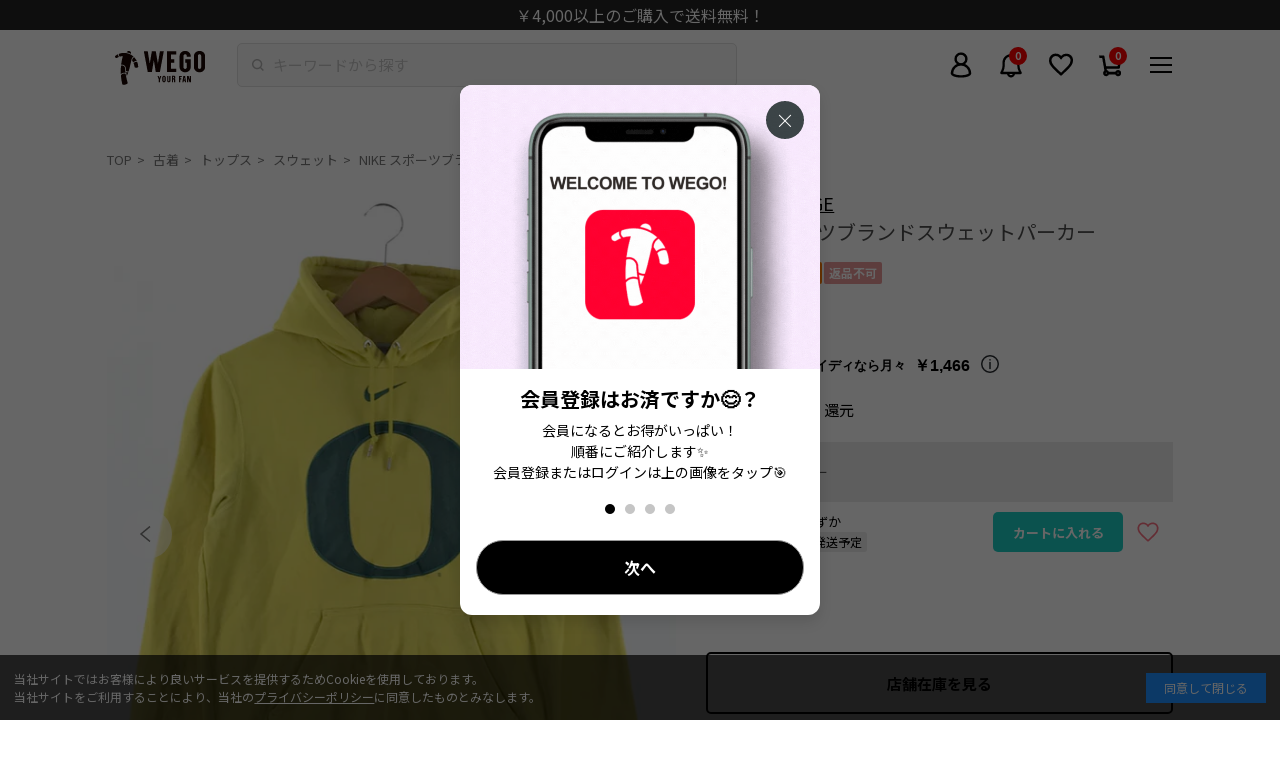

--- FILE ---
content_type: text/html; charset=utf-8
request_url: https://wego.jp/products/us23sm02-w0112
body_size: 61961
content:















<!doctype html>
<html class="no-js" lang="ja">
  <head>
    <meta charset="utf-8">
    <meta http-equiv="X-UA-Compatible" content="IE=edge">
    <meta name="viewport" content="width=device-width,initial-scale=1,user-scalable=0">
    <meta name="theme-color" content="">
    <link rel="canonical" href="https://wego.jp/products/us23sm02-w0112">
    <link rel="preconnect" href="https://cdn.shopify.com" crossorigin>
    <meta name="facebook-domain-verification" content="hqsbntpir061j23ru4yqwbiwr05zx7">
    <meta name="robots" content="max-image-preview:large">

    <!-- Optimize Next -->
    <script>
      (function (p, r, o, j, e, c, t, g) {
        p['_' + t] = {};
        g = r.createElement('script');
        g.src = 'https://www.googletagmanager.com/gtm.js?id=GTM-' + t;
        r[o].prepend(g);
        g = r.createElement('style');
        g.innerText = '.' + e + t + '{visibility:hidden!important}';
        r[o].prepend(g);
        r[o][j].add(e + t);
        setTimeout(function () {
          if (r[o][j].contains(e + t)) {
            r[o][j].remove(e + t);
            p['_' + t] = 0;
          }
        }, c);
      })(window, document, 'documentElement', 'classList', 'loading', 2000, 'TZGHS5SD');
    </script>
    <!-- End Optimize Next -->
    
    <script>
      if (location.pathname.includes('/pages/app-top')) {
        console.log('APP-TOP to EC-TOP in theme.liquid');
        window.location.href = '/';
      }
    </script>

    <!-- Google tag (gtag.js) -->
    <script async src="https://www.googletagmanager.com/gtag/js?id=AW-10875039730"></script>
    <script>
      window.dataLayer = window.dataLayer || [];
      function gtag() {
        dataLayer.push(arguments);
      }
      gtag('js', new Date());
      gtag('config', 'AW-10875039730', { 'allow_enhanced_conversions': true });
    </script>

    <!-- Google Tag Manager -->
    <script>
      (function (w, d, s, l, i) {
        w[l] = w[l] || [];
        w[l].push({ 'gtm.start': new Date().getTime(), event: 'gtm.js' });
        var f = d.getElementsByTagName(s)[0],
          j = d.createElement(s),
          dl = l != 'dataLayer' ? '&l=' + l : '';
        j.async = true;
        j.src = 'https://www.googletagmanager.com/gtm.js?id=' + i + dl;
        f.parentNode.insertBefore(j, f);
      })(window, document, 'script', 'dataLayer', 'GTM-M53J664');
    </script>
    <!-- End Google Tag Manager -->
    
  <script>
    // 商品ページの計測
    window.dataLayer = window.dataLayer || [];
    dataLayer.push({ 'ecommerce': null });

    // JANコードを取得
    var janCode = '4573560789495';

    dataLayer.push({
      'event': 'dl_view_item',
      'itemids': ['7506376392904'],
      'jan_code': [janCode]
    });
  </script>





    <!-- KARTE tags -->
    <!-- KARTE register -->

<!-- End KARTE register -->

<!-- KARTE add_to_cart -->
<!-- 商品詳細ページ「カートに入れる」ボタン -->

  <script>
    document.addEventListener('DOMContentLoaded', function () {
      document.querySelectorAll('.js-addToCart').forEach(function (addToCart) {
        addToCart.addEventListener('click', function () {

          const selectedVariant = {
            id: addToCart.dataset.idProduct,
            title: addToCart.dataset.titleProduct,
            sku: addToCart.dataset.skuProduct,
            price: parseFloat(addToCart.dataset.priceProduct), //取得したdata-を文字列から数値に変換
            compare_at_price: parseFloat(addToCart.dataset.compareAtPriceProduct), //取得したdata-を文字列から数値に変換
            available: addToCart.dataset.availableProduct === 'true', //取得した文字列のdata-で結果が真偽型となるように設定
            inventory_quantity: parseInt(addToCart.dataset.inventoryQuantityProduct) //取得したdata-を文字列から数値に変換
          }

          window.dataLayer = window.dataLayer || [];
           window.dataLayer.push({
            event: 'add_cart',
            item_id: "7506376392904",
            item_title: "NIKE スポーツブランドスウェットパーカー",
            item_price: 4399,
            quantity: 1,
            item_url: "https://wego.jp/products/us23sm02-w0112",
            item_image_url: "//wego.jp/cdn/shop/products/US23SM02-W0112main051.jpg?v=1675849023&width=600",
            item_category_middle: "スウェット",
            item_category_small: "その他",
            item_gender: "MEN",
            item_sale: false,
            item_tags: {
              list: ["AIM用50%OFF","EC-12","EC-1216","EC-1216_スウェット","EC-12_トップス","EC-53","EC-5303","REGULAR","クーポン使用可能","ネコポス除外","創業祭クーポン対象","古着","相当サイズ M","社販20%","返品不可","ﾒﾝｽﾞ","ﾒﾝｽﾞ_Mｽｳｪｯﾄ","ﾜunisizeintegration"]
            },
            item_collections: [
              
                {
                  id: "618921132232",
                  title: "2025 SPRING＆SUMMER",
                  handle: "f-cts-2025-spring-summer"
                },
              
                {
                  id: "605639442632",
                  title: "All Products",
                  handle: "all"
                },
              
                {
                  id: "626878349512",
                  title: "BLACK FRIDAY 期間限定!数量限定! 2000円均一! 11/30まで",
                  handle: "bf-2000"
                },
              
                {
                  id: "603975450824",
                  title: "MEN セールアイテム",
                  handle: "men-saleitem-sub"
                },
              
                {
                  id: "617950675144",
                  title: "NEW ARRIVAL",
                  handle: "wv-new-arrival"
                },
              
                {
                  id: "622791393480",
                  title: "NEWLIFE2503CP10",
                  handle: "newlife2503cp10"
                },
              
                {
                  id: "622658027720",
                  title: "WEGO VINTAGE SALE ITEM",
                  handle: "wego-vintage-sale-item"
                },
              
                {
                  id: "617650749640",
                  title: "WEGO VINTAGE スウェット",
                  handle: "wego-vintage-sweat"
                },
              
                {
                  id: "624308125896",
                  title: "wego-friendship",
                  handle: "wego-friendship"
                },
              
                {
                  id: "435334250696",
                  title: "WEGOVINTAGE",
                  handle: "wego-vintage"
                },
              
                {
                  id: "465615126728",
                  title: "WEGOVINTAGE_NIKE / ナイキ",
                  handle: "wegovintage_nike"
                },
              
                {
                  id: "434212470984",
                  title: "WEGOVINTAGE_スウェット",
                  handle: "wegovintage_sweat"
                },
              
                {
                  id: "465612767432",
                  title: "WEGOVINTAGE_スウェットパーカー",
                  handle: "wegovintage_sweathoodie"
                },
              
                {
                  id: "465612013768",
                  title: "WEGOVINTAGE_スポーツブランドスウェット",
                  handle: "wegovintage_sportsblandsweat"
                },
              
                {
                  id: "465612341448",
                  title: "WEGOVINTAGE_ブランドスウェット",
                  handle: "wegovintage_blandsweat"
                },
              
                {
                  id: "498707693768",
                  title: "WEGOVINTAGEクーポン用",
                  handle: "wegovintagekuponyong"
                },
              
                {
                  id: "434970067144",
                  title: "WEGOVINTAGEセール",
                  handle: "wegovintagesale"
                },
              
                {
                  id: "434043715784",
                  title: "WEGOVINTAGEランキング",
                  handle: "wegovintageランキング"
                },
              
                {
                  id: "434212896968",
                  title: "WEGOVINTAGE＿メガネ/サングラス",
                  handle: "wegovintage_glasses"
                },
              
                {
                  id: "624813310152",
                  title: "WVCP20",
                  handle: "wvcp20"
                },
              
                {
                  id: "618351001800",
                  title: "¥1,999~アイテム",
                  handle: "o1999item"
                },
              
                {
                  id: "619241570504",
                  title: "¥2,199(税込)~アイテム",
                  handle: "o2199item"
                },
              
                {
                  id: "619998183624",
                  title: "【クリアランスセール】セール商品10%OFF",
                  handle: "f-bgn-clearance10-off"
                },
              
                {
                  id: "620738314440",
                  title: "【クリアランスセール】セール商品20%OFF",
                  handle: "f-bgn-clearance20-off"
                },
              
                {
                  id: "434026873032",
                  title: "その他スウェット",
                  handle: "sweat_5303"
                },
              
                {
                  id: "585320104136",
                  title: "クーポン使用可能",
                  handle: "クーポン使用不可"
                },
              
                {
                  id: "434023366856",
                  title: "スウェット",
                  handle: "sweat"
                },
              
                {
                  id: "618685726920",
                  title: "スウェットランキング",
                  handle: "f-bgn-winter-sale-sweat-ranking"
                },
              
                {
                  id: "600034246856",
                  title: "セールアイテムALL",
                  handle: "f-bgn-saleall"
                },
              
                {
                  id: "597037285576",
                  title: "トップスALL",
                  handle: "tops-all"
                },
              
                {
                  id: "600263131336",
                  title: "ブランド ALL",
                  handle: "brand-all"
                },
              
                {
                  id: "618685595848",
                  title: "ランキングALL",
                  handle: "f-bgn-winter-sale-ranking-all"
                },
              
                {
                  id: "626702450888",
                  title: "予約商品以外",
                  handle: "予約商品以外"
                },
              
                {
                  id: "596935672008",
                  title: "全商品",
                  handle: "allitem"
                },
              
                {
                  id: "481073103048",
                  title: "制服アレンジに使えるスウェット・カーディガン",
                  handle: "schoolarrange"
                },
              
                {
                  id: "622342635720",
                  title: "古着30%OFF",
                  handle: "vintage-50offsale"
                },
              
                {
                  id: "439327293640",
                  title: "古着のスポーツブランドスウェット",
                  handle: "gu-zhao-falsesupotuburandosuuetuto"
                },
              
                {
                  id: "626510201032",
                  title: "大特価!!古着2000円均一!!",
                  handle: "swt2000"
                },
              
                {
                  id: "621073629384",
                  title: "対象古着30%OFF",
                  handle: "wegovintage-30off"
                },
              
                {
                  id: "608304136392",
                  title: "社販20%OFF",
                  handle: "wholesale20off"
                },
              
                {
                  id: "608304038088",
                  title: "社販20%OFF セール商品",
                  handle: "wholesale20off-sale"
                }
              
            ],
            item_variant: selectedVariant
          });
        });
      });
    });
  </script>
<!-- カートページ「＋」ボタン -->

<!-- End KARTE add_to_cart -->


    <!-- Clarity Tag -->
    <script type="text/javascript">
      (function(c,l,a,r,i,t,y){
        c[a]=c[a]||function(){(c[a].q=c[a].q||[]).push(arguments)};
        t=l.createElement(r);t.async=1;t.src="https://www.clarity.ms/tag/"+i;
        y=l.getElementsByTagName(r)[0];y.parentNode.insertBefore(t,y);
      })(window, document, "clarity", "script", "rx3iqg6r4n");
    </script>  
    <!-- End Clarity Tag -->

    
    <script>
            let u_agent_redirect = window.navigator.userAgent.toLowerCase();
            console.log("APP-TOP");
      
            function isMobileApp() {
              return u_agent_redirect.indexOf("wego_app") !== -1;
            }

            document.addEventListener('DOMContentLoaded', function() {
              var header_obj = document.getElementsByClassName('l-header');
              var cookieConsent = document.getElementById('cookie-consent');
              console.log(u_agent_redirect.indexOf("wego_app"));
              if (isMobileApp()) {
                if (header_obj.length > 0) {
                  header_obj[0].style.display = "none";
                  header_obj[0].style.paddingTop = "0px";
                }
                if (cookieConsent) {
                  cookieConsent.style.display = 'none';
                }
              }
            });
    </script>

    
      <script>
        window.dataLayer = window.dataLayer || [];
        window.dataLayer.push({
          'event': 'customerLogin',
          'customerID': '',
          'visionaryID': '',
        });
      </script>
    

      <script>
        
            
            var items = [];
            var item_num = 1;
            
var item = {
                'item_name': "NIKE スポーツブランドスウェットパーカー-  イエロー / M",
                'item_id': "US23SM02-W01120510104",
                'price': 4399.0,
                'item_brand':'WEGO VINTAGE',
                'item_category': "MEN",
                'item_category2':"スウェット",
                'item_category3': "その他",
                
                  'item_variant' : "イエロー / M",
                
                'quantity': 1
              }
              items.push(item);
              item_num += 1;
            

            window.dataLayer = window.dataLayer || [];
            dataLayer.push({ecommerce: null});
            dataLayer.push({
              'event': 'view_item_ga4',
              'ecommerce': {
                'currency': "JPY",
                'value': items[0].price,
                'items': items
              }
            });

            
            var dataLayer = dataLayer || [];
            dataLayer.push({
              'PageType': 'Productpage',
              'HashedEmail': 'b24c920bb1597b5df2e65fdd8dca422a75e1cf687e9268692462bc5180b9974f',
              'ProductID': '7506376392904'
            });

          
          </script>
    
<link rel="icon" type="image/png" href="//wego.jp/cdn/shop/files/favicon-32x32_32x32.png?v=1675830107">
      <link rel="apple-touch-icon" href="//wego.jp/cdn/shop/t/302/assets/apple-touch-icon.png?v=130285113311891285021688982649">
      <link rel="icon" type="image/png" href="//wego.jp/cdn/shop/t/302/assets/android-touch-icon-192x192.png?v=172192863954161302701688982650" sizes="192x192">
      <link rel="icon" href="//wego.jp/cdn/shop/t/302/assets/wego_0508svg.svg?v=55096905481246077841688982649" type="image/svg+xml"><link rel="preconnect" href="https://fonts.shopifycdn.com" crossorigin><!-- Notification API -->
    
<script type="text/javascript">
      var WEGO = WEGO || {};

      WEGO.keyPublic = 'pubkey-XP0HoF3B2M3tHYC486OPn776dn8iS8';
      WEGO.keyPrivate = 'key-Nn7heWu80luvk106m2YmbpekrA88Hb';
      WEGO.storeHash = '241454';
      WEGO.token = 'pubkey-XP0HoF3B2M3tHYC486OPn776dn8iS8:key-Nn7heWu80luvk106m2YmbpekrA88Hb';
      WEGO.storeUrl = 'wego.jp';
      WEGO.linkStartNone = "//wego.jp/cdn/shop/t/302/assets/star_none.svg?v=135080230123220715501688982649";
      WEGO.linkStartHalf = "//wego.jp/cdn/shop/t/302/assets/star_half.svg?v=46675437703992507381688982649";
      WEGO.linkStartFill = "//wego.jp/cdn/shop/t/302/assets/star_fill.svg?v=149833860229725537161688982646";

      WEGO.templateName = 'product';
      WEGO.point_ratio = '2';
      WEGO.point_special = '10';
      WEGO.cumtomer_email = '';
      WEGO.customer_id = '';
      WEGO.customer_vis_id = '';
      WEGO.hmac = '';
      WEGO.hmac_update_customer = '';

      WEGO.freeShippingThreshold = '4000';
    </script>

    <title>
      NIKE スポーツブランドスウェットパーカー

        &ndash; WEGO ONLINE STORE
      </title>

    
      <meta name="description" content="ブランド NIKE / ナイキ 商品名 スポーツブランドスウェット 表記サイズ M 肩幅 42 cm 身幅 53 cm 着丈 63 cm 袖丈 64 cm 裄丈 86 cm カラー ｲｴﾛｰ 品番 US23SM02-W0112 コメント NIKE スポーツブランドスウェットパーカーです。袖や裾等に汚れがございます。 古着商品について ※こちらの商品は古着です。表記に無い汚れ、シミ、ほつれ、穴等がある場合がございます。　お選びの際は状態、サイズ等お確かめの上お買い求めください。※返品・返金不可商品です。またこちらの商品は一点ものの為交換は出来ません。ご了承下さいませ。 ナイキ 刺繍 プルオーバー パーカー フーディー 黄色 yello">
    


<meta property="og:site_name" content="WEGO ONLINE STORE">
<meta property="og:url" content="https://wego.jp/products/us23sm02-w0112">
<meta property="og:title" content="NIKE スポーツブランドスウェットパーカー">
<meta property="og:type" content="product">
<meta property="og:description" content="ブランド NIKE / ナイキ 商品名 スポーツブランドスウェット 表記サイズ M 肩幅 42 cm 身幅 53 cm 着丈 63 cm 袖丈 64 cm 裄丈 86 cm カラー ｲｴﾛｰ 品番 US23SM02-W0112 コメント NIKE スポーツブランドスウェットパーカーです。袖や裾等に汚れがございます。 古着商品について ※こちらの商品は古着です。表記に無い汚れ、シミ、ほつれ、穴等がある場合がございます。　お選びの際は状態、サイズ等お確かめの上お買い求めください。※返品・返金不可商品です。またこちらの商品は一点ものの為交換は出来ません。ご了承下さいませ。 ナイキ 刺繍 プルオーバー パーカー フーディー 黄色 yello"><meta property="og:image" content="http://wego.jp/cdn/shop/products/US23SM02-W0112main051.jpg?v=1675849023">
  <meta property="og:image:secure_url" content="https://wego.jp/cdn/shop/products/US23SM02-W0112main051.jpg?v=1675849023">
  <meta property="og:image:width" content="1500">
  <meta property="og:image:height" content="1800"><meta property="og:price:amount" content="4,399">
  <meta property="og:price:currency" content="JPY"><meta name="twitter:site" content="@WEGO_press"><meta name="twitter:card" content="summary_large_image">
<meta name="twitter:title" content="NIKE スポーツブランドスウェットパーカー">
<meta name="twitter:description" content="ブランド NIKE / ナイキ 商品名 スポーツブランドスウェット 表記サイズ M 肩幅 42 cm 身幅 53 cm 着丈 63 cm 袖丈 64 cm 裄丈 86 cm カラー ｲｴﾛｰ 品番 US23SM02-W0112 コメント NIKE スポーツブランドスウェットパーカーです。袖や裾等に汚れがございます。 古着商品について ※こちらの商品は古着です。表記に無い汚れ、シミ、ほつれ、穴等がある場合がございます。　お選びの際は状態、サイズ等お確かめの上お買い求めください。※返品・返金不可商品です。またこちらの商品は一点ものの為交換は出来ません。ご了承下さいませ。 ナイキ 刺繍 プルオーバー パーカー フーディー 黄色 yello">
<script src="//wego.jp/cdn/shop/t/302/assets/global.js?v=149218417569708675861688982650" defer="defer"></script>
    
  <script>window.performance && window.performance.mark && window.performance.mark('shopify.content_for_header.start');</script><meta name="google-site-verification" content="Y7moLNpywpmTEAmJNhWYg8bvhOjcLP3DYasJqaIulNI">
<meta name="google-site-verification" content="Qs0yzGnrDqEP8NnCyjBX8D0PhrfBbKKVumouf3j6CjU">
<meta name="google-site-verification" content="5jXh6OC_4Vy4Sy4AkoL0QU42T9YAHnVUrhj5v8xKT78">
<meta id="shopify-digital-wallet" name="shopify-digital-wallet" content="/57894568136/digital_wallets/dialog">
<link rel="alternate" type="application/json+oembed" href="https://wego.jp/products/us23sm02-w0112.oembed">
<script async="async" src="/checkouts/internal/preloads.js?locale=ja-JP"></script>
<script id="shopify-features" type="application/json">{"accessToken":"da0413c6a536aab1ac4e6c0296f5e7e1","betas":["rich-media-storefront-analytics"],"domain":"wego.jp","predictiveSearch":false,"shopId":57894568136,"locale":"ja"}</script>
<script>var Shopify = Shopify || {};
Shopify.shop = "wego-gocart-online.myshopify.com";
Shopify.locale = "ja";
Shopify.currency = {"active":"JPY","rate":"1.0"};
Shopify.country = "JP";
Shopify.theme = {"name":"feature\/set_submodule[2023-07-10-動作検証]-更新済","id":132359946440,"schema_name":"Dawn","schema_version":"2.0.0","theme_store_id":null,"role":"main"};
Shopify.theme.handle = "null";
Shopify.theme.style = {"id":null,"handle":null};
Shopify.cdnHost = "wego.jp/cdn";
Shopify.routes = Shopify.routes || {};
Shopify.routes.root = "/";</script>
<script type="module">!function(o){(o.Shopify=o.Shopify||{}).modules=!0}(window);</script>
<script>!function(o){function n(){var o=[];function n(){o.push(Array.prototype.slice.apply(arguments))}return n.q=o,n}var t=o.Shopify=o.Shopify||{};t.loadFeatures=n(),t.autoloadFeatures=n()}(window);</script>
<script id="shop-js-analytics" type="application/json">{"pageType":"product"}</script>
<script defer="defer" async type="module" src="//wego.jp/cdn/shopifycloud/shop-js/modules/v2/client.init-shop-cart-sync_Cun6Ba8E.ja.esm.js"></script>
<script defer="defer" async type="module" src="//wego.jp/cdn/shopifycloud/shop-js/modules/v2/chunk.common_DGWubyOB.esm.js"></script>
<script type="module">
  await import("//wego.jp/cdn/shopifycloud/shop-js/modules/v2/client.init-shop-cart-sync_Cun6Ba8E.ja.esm.js");
await import("//wego.jp/cdn/shopifycloud/shop-js/modules/v2/chunk.common_DGWubyOB.esm.js");

  window.Shopify.SignInWithShop?.initShopCartSync?.({"fedCMEnabled":true,"windoidEnabled":true});

</script>
<script>(function() {
  var isLoaded = false;
  function asyncLoad() {
    if (isLoaded) return;
    isLoaded = true;
    var urls = ["https:\/\/asia-northeast1-staffstart-pr.cloudfunctions.net\/script?shop=wego-gocart-online.myshopify.com","https:\/\/wego-favorite.herokuapp.com\/fav_shopify.js?shop=wego-gocart-online.myshopify.com","https:\/\/na.shgcdn3.com\/pixel-collector.js?shop=wego-gocart-online.myshopify.com","https:\/\/d33a6lvgbd0fej.cloudfront.net\/script_tag\/secomapp.scripttag.js?shop=wego-gocart-online.myshopify.com"];
    for (var i = 0; i < urls.length; i++) {
      var s = document.createElement('script');
      s.type = 'text/javascript';
      s.async = true;
      s.src = urls[i];
      var x = document.getElementsByTagName('script')[0];
      x.parentNode.insertBefore(s, x);
    }
  };
  if(window.attachEvent) {
    window.attachEvent('onload', asyncLoad);
  } else {
    window.addEventListener('load', asyncLoad, false);
  }
})();</script>
<script id="__st">var __st={"a":57894568136,"offset":32400,"reqid":"f32ed1d9-7d2a-49db-a44a-2440c2a00747-1768787786","pageurl":"wego.jp\/products\/us23sm02-w0112","u":"0c1ce69d45c1","p":"product","rtyp":"product","rid":7506376392904};</script>
<script>window.ShopifyPaypalV4VisibilityTracking = true;</script>
<script id="captcha-bootstrap">!function(){'use strict';const t='contact',e='account',n='new_comment',o=[[t,t],['blogs',n],['comments',n],[t,'customer']],c=[[e,'customer_login'],[e,'guest_login'],[e,'recover_customer_password'],[e,'create_customer']],r=t=>t.map((([t,e])=>`form[action*='/${t}']:not([data-nocaptcha='true']) input[name='form_type'][value='${e}']`)).join(','),a=t=>()=>t?[...document.querySelectorAll(t)].map((t=>t.form)):[];function s(){const t=[...o],e=r(t);return a(e)}const i='password',u='form_key',d=['recaptcha-v3-token','g-recaptcha-response','h-captcha-response',i],f=()=>{try{return window.sessionStorage}catch{return}},m='__shopify_v',_=t=>t.elements[u];function p(t,e,n=!1){try{const o=window.sessionStorage,c=JSON.parse(o.getItem(e)),{data:r}=function(t){const{data:e,action:n}=t;return t[m]||n?{data:e,action:n}:{data:t,action:n}}(c);for(const[e,n]of Object.entries(r))t.elements[e]&&(t.elements[e].value=n);n&&o.removeItem(e)}catch(o){console.error('form repopulation failed',{error:o})}}const l='form_type',E='cptcha';function T(t){t.dataset[E]=!0}const w=window,h=w.document,L='Shopify',v='ce_forms',y='captcha';let A=!1;((t,e)=>{const n=(g='f06e6c50-85a8-45c8-87d0-21a2b65856fe',I='https://cdn.shopify.com/shopifycloud/storefront-forms-hcaptcha/ce_storefront_forms_captcha_hcaptcha.v1.5.2.iife.js',D={infoText:'hCaptchaによる保護',privacyText:'プライバシー',termsText:'利用規約'},(t,e,n)=>{const o=w[L][v],c=o.bindForm;if(c)return c(t,g,e,D).then(n);var r;o.q.push([[t,g,e,D],n]),r=I,A||(h.body.append(Object.assign(h.createElement('script'),{id:'captcha-provider',async:!0,src:r})),A=!0)});var g,I,D;w[L]=w[L]||{},w[L][v]=w[L][v]||{},w[L][v].q=[],w[L][y]=w[L][y]||{},w[L][y].protect=function(t,e){n(t,void 0,e),T(t)},Object.freeze(w[L][y]),function(t,e,n,w,h,L){const[v,y,A,g]=function(t,e,n){const i=e?o:[],u=t?c:[],d=[...i,...u],f=r(d),m=r(i),_=r(d.filter((([t,e])=>n.includes(e))));return[a(f),a(m),a(_),s()]}(w,h,L),I=t=>{const e=t.target;return e instanceof HTMLFormElement?e:e&&e.form},D=t=>v().includes(t);t.addEventListener('submit',(t=>{const e=I(t);if(!e)return;const n=D(e)&&!e.dataset.hcaptchaBound&&!e.dataset.recaptchaBound,o=_(e),c=g().includes(e)&&(!o||!o.value);(n||c)&&t.preventDefault(),c&&!n&&(function(t){try{if(!f())return;!function(t){const e=f();if(!e)return;const n=_(t);if(!n)return;const o=n.value;o&&e.removeItem(o)}(t);const e=Array.from(Array(32),(()=>Math.random().toString(36)[2])).join('');!function(t,e){_(t)||t.append(Object.assign(document.createElement('input'),{type:'hidden',name:u})),t.elements[u].value=e}(t,e),function(t,e){const n=f();if(!n)return;const o=[...t.querySelectorAll(`input[type='${i}']`)].map((({name:t})=>t)),c=[...d,...o],r={};for(const[a,s]of new FormData(t).entries())c.includes(a)||(r[a]=s);n.setItem(e,JSON.stringify({[m]:1,action:t.action,data:r}))}(t,e)}catch(e){console.error('failed to persist form',e)}}(e),e.submit())}));const S=(t,e)=>{t&&!t.dataset[E]&&(n(t,e.some((e=>e===t))),T(t))};for(const o of['focusin','change'])t.addEventListener(o,(t=>{const e=I(t);D(e)&&S(e,y())}));const B=e.get('form_key'),M=e.get(l),P=B&&M;t.addEventListener('DOMContentLoaded',(()=>{const t=y();if(P)for(const e of t)e.elements[l].value===M&&p(e,B);[...new Set([...A(),...v().filter((t=>'true'===t.dataset.shopifyCaptcha))])].forEach((e=>S(e,t)))}))}(h,new URLSearchParams(w.location.search),n,t,e,['guest_login'])})(!0,!1)}();</script>
<script integrity="sha256-4kQ18oKyAcykRKYeNunJcIwy7WH5gtpwJnB7kiuLZ1E=" data-source-attribution="shopify.loadfeatures" defer="defer" src="//wego.jp/cdn/shopifycloud/storefront/assets/storefront/load_feature-a0a9edcb.js" crossorigin="anonymous"></script>
<script data-source-attribution="shopify.dynamic_checkout.dynamic.init">var Shopify=Shopify||{};Shopify.PaymentButton=Shopify.PaymentButton||{isStorefrontPortableWallets:!0,init:function(){window.Shopify.PaymentButton.init=function(){};var t=document.createElement("script");t.src="https://wego.jp/cdn/shopifycloud/portable-wallets/latest/portable-wallets.ja.js",t.type="module",document.head.appendChild(t)}};
</script>
<script data-source-attribution="shopify.dynamic_checkout.buyer_consent">
  function portableWalletsHideBuyerConsent(e){var t=document.getElementById("shopify-buyer-consent"),n=document.getElementById("shopify-subscription-policy-button");t&&n&&(t.classList.add("hidden"),t.setAttribute("aria-hidden","true"),n.removeEventListener("click",e))}function portableWalletsShowBuyerConsent(e){var t=document.getElementById("shopify-buyer-consent"),n=document.getElementById("shopify-subscription-policy-button");t&&n&&(t.classList.remove("hidden"),t.removeAttribute("aria-hidden"),n.addEventListener("click",e))}window.Shopify?.PaymentButton&&(window.Shopify.PaymentButton.hideBuyerConsent=portableWalletsHideBuyerConsent,window.Shopify.PaymentButton.showBuyerConsent=portableWalletsShowBuyerConsent);
</script>
<script data-source-attribution="shopify.dynamic_checkout.cart.bootstrap">document.addEventListener("DOMContentLoaded",(function(){function t(){return document.querySelector("shopify-accelerated-checkout-cart, shopify-accelerated-checkout")}if(t())Shopify.PaymentButton.init();else{new MutationObserver((function(e,n){t()&&(Shopify.PaymentButton.init(),n.disconnect())})).observe(document.body,{childList:!0,subtree:!0})}}));
</script>
<link id="shopify-accelerated-checkout-styles" rel="stylesheet" media="screen" href="https://wego.jp/cdn/shopifycloud/portable-wallets/latest/accelerated-checkout-backwards-compat.css" crossorigin="anonymous">
<style id="shopify-accelerated-checkout-cart">
        #shopify-buyer-consent {
  margin-top: 1em;
  display: inline-block;
  width: 100%;
}

#shopify-buyer-consent.hidden {
  display: none;
}

#shopify-subscription-policy-button {
  background: none;
  border: none;
  padding: 0;
  text-decoration: underline;
  font-size: inherit;
  cursor: pointer;
}

#shopify-subscription-policy-button::before {
  box-shadow: none;
}

      </style>

<script>window.performance && window.performance.mark && window.performance.mark('shopify.content_for_header.end');</script>
  





  <script type="text/javascript">
    
      window.__shgMoneyFormat = window.__shgMoneyFormat || {"JPY":{"currency":"JPY","currency_symbol":"¥","currency_symbol_location":"left","decimal_places":0,"decimal_separator":".","thousands_separator":","}};
    
    window.__shgCurrentCurrencyCode = window.__shgCurrentCurrencyCode || {
      currency: "JPY",
      currency_symbol: "¥",
      decimal_separator: ".",
      thousands_separator: ",",
      decimal_places: 2,
      currency_symbol_location: "left"
    };
  </script>




<link rel="preload" as="font" href="//wego.jp/cdn/fonts/assistant/assistant_n4.9120912a469cad1cc292572851508ca49d12e768.woff2" type="font/woff2" crossorigin><link rel="preload" as="font" href="//wego.jp/cdn/fonts/assistant/assistant_n4.9120912a469cad1cc292572851508ca49d12e768.woff2" type="font/woff2" crossorigin><script>
      document.documentElement.className = document.documentElement.className.replace('no-js', 'js');
    </script>
      <script src="//wego.jp/cdn/shop/t/302/assets/vendor.products.js?v=57610184684578282971747275340"></script>
      <script src="//wego.jp/cdn/shop/t/302/assets/products.js?v=40823317820015031701764814062"></script>
      <link href="//wego.jp/cdn/shop/t/302/assets/products.css?v=30459616283457941951748484735" rel="stylesheet" type="text/css" media="all" />
      <link href="//wego.jp/cdn/shop/t/302/assets/custom.css?v=42208724326281757421733127816" rel="stylesheet" type="text/css" media="all" />
<script
      async
      type="text/javascript"
      data-api-key=""
      id="stamped-script-widget"
      src="https://cdn-stamped-io.azureedge.net/files/widget.min.js"
    ></script>
    <script src="//wego.jp/cdn/shop/t/302/assets/custom.js?v=22298433732807331441711589395" defer></script>
    <link rel="stylesheet" href="https://unpkg.com/swiper@8/swiper-bundle.min.css">
    <script src="//wego.jp/cdn/shop/t/302/assets/banner_auto.js?v=22882695791588300061698805802" defer></script>

    

  <link href="" rel="stylesheet" type="text/css" media="all" />


  <link href="" rel="stylesheet" type="text/css" media="all" />


  <link href="" rel="stylesheet" type="text/css" media="all" />



    <link defer rel="preconnect" href="https://fonts.gstatic.com">
    <link
      defer
      rel="stylesheet"
      href="https://fonts.googleapis.com/css2?family=Inter:wght@400;700&amp;family=Noto+Sans+JP:wght@400;700&amp;family=Oswald:wght@500&amp;display=swap"
    >


    <!-- Stamped styling -->
    
    <!-- End Stamped styling -->

    <!-- StaffStart Styling -->
    
    <!-- End StaffStart Styling -->

    

<script type="text/javascript">
  
    window.SHG_CUSTOMER = null;
  
</script>







    <script src="https://cdn.paidy.com/promotional-messaging/general/paidy-opt-v2.js" defer="defer"></script>

    <!-- Privacy Policy -->
    <link href="//wego.jp/cdn/shop/t/302/assets/policy.css?v=112168467399040751171688982662" rel="stylesheet" type="text/css" media="all" />
    <!-- End Privacy Policy -->

    <script src="//wego.jp/cdn/shop/t/302/assets/params-util.js?v=55239734387964570491711589399" defer></script>
    <script src="//wego.jp/cdn/shop/t/302/assets/zeta-api.js?v=72599413058821420741766024142" defer></script>
    <script src="//wego.jp/cdn/shop/t/302/assets/zeta-suggest-api.js?v=77666672735003716731711589402" defer></script>
    <script src="//wego.jp/cdn/shop/t/302/assets/zeta-voice-api.js?v=172289760431534696481768442840" defer></script>
    <script>
  class MasterUtil {

    static #masterObj = {"availability":[{"id":"1","label":"在庫あり","value":"1","api_value":"1"},{"id":"2","label":"在庫なし含む","value":"0","api_value":"0"}],"brand":[{"id":"1","label":"WEGO","value":"WEGO","cd":"wego","api_value":"WEGO"},{"id":"3","label":"WEGO VINTAGE","value":"WEGO VINTAGE","cd":"wego-v","api_value":"WEGO VINTAGE"},{"id":"4","label":"WEGO OUTLETS","value":"WEGO OUTLETS","cd":"wego-o","api_value":"WEGO OUTLETS"},{"id":"5","label":"PUNYUS","value":"PUNYUS","cd":"puny","api_value":"PUNYUS"},{"id":"7","label":"WC","value":"WC","cd":"wc","api_value":"WC"},{"id":"8","label":"PHILLY","value":"PHILLY","cd":"phil","api_value":"PHILLY"},{"id":"9","label":"Whinny","value":"Whinny","cd":"whin","api_value":"Whinny"},{"id":"10","label":"Figments","value":"Figments","cd":"figm","api_value":"Figments"},{"id":"12","label":"Romansual","value":"Romansual","cd":"roma","api_value":"Romansual"},{"id":"13","label":"dispark","value":"dispark","cd":"disp","api_value":"dispark"},{"id":"14","label":"BROWNY","value":"BROWNY","cd":"brow","api_value":"BROWNY"},{"id":"15","label":"SHORT ROUND","value":"SHORT ROUND","cd":"shor","api_value":"SHORT ROUND"},{"id":"16","label":"LTR DEPTH","value":"LTR DEPTH","cd":"ltr","api_value":"LTR DEPTH"},{"id":"17","label":"LUCY","value":"LUCY","cd":"lucy","api_value":"LUCY"}],"category":[{"id":"1","label":"アウター","value":"アウター","cd":"EC-10","api_value":"EC-10"},{"id":"2","label":"ジャケット","value":"ジャケット","cd":"EC-11","api_value":"EC-11"},{"id":"3","label":"トップス","value":"トップス","cd":"EC-12","api_value":"EC-12"},{"id":"4","label":"パンツ","value":"パンツ","cd":"EC-13","api_value":"EC-13"},{"id":"5","label":"シューズ","value":"シューズ","cd":"EC-29","api_value":"EC-29"},{"id":"6","label":"バッグ","value":"バッグ","cd":"EC-14","api_value":"EC-14"},{"id":"7","label":"帽子","value":"帽子","cd":"EC-15","api_value":"EC-15"},{"id":"8","label":"アクセサリー","value":"アクセサリー","cd":"EC-16","api_value":"EC-16"},{"id":"9","label":"ファッション雑貨","value":"ファッション雑貨","cd":"EC-17","api_value":"EC-17"},{"id":"10","label":"スクール","value":"スクール","cd":"EC-18","api_value":"EC-18"},{"id":"11","label":"モバイルグッズ","value":"モバイルグッズ","cd":"EC-20","api_value":"EC-20"},{"id":"12","label":"スカート","value":"スカート","cd":"EC-21","api_value":"EC-21"},{"id":"13","label":"ワンピース","value":"ワンピース","cd":"EC-22","api_value":"EC-22"},{"id":"14","label":"グッズ","value":"グッズ","cd":"EC-23","api_value":"EC-23"},{"id":"15","label":"コスメ","value":"コスメ","cd":"EC-24","api_value":"EC-24"},{"id":"16","label":"地雷","value":"地雷","cd":"EC-26","api_value":"EC-26"},{"id":"17","label":"推し活","value":"推し活","cd":"EC-27","api_value":"EC-27"},{"id":"18","label":"ルームグッズ","value":"ルームグッズ","cd":"EC-28","api_value":"EC-28"},{"id":"19","label":"コラボ","value":"コラボ","cd":"EC-30","api_value":"EC-30"}],"color":[{"id":"1","label":"ホワイト系","value":"ホワイト系","cd":"01","api_value":"01"},{"id":"2","label":"ブラック系","value":"ブラック系","cd":"02","api_value":"02"},{"id":"3","label":"グレー系","value":"グレー系","cd":"03","api_value":"03"},{"id":"4","label":"ベージュ系","value":"ベージュ系","cd":"04","api_value":"04"},{"id":"5","label":"ブラウン系","value":"ブラウン系","cd":"05","api_value":"05"},{"id":"6","label":"ブルー系","value":"ブルー系","cd":"06","api_value":"06"},{"id":"7","label":"レッド系","value":"レッド系","cd":"07","api_value":"07"},{"id":"8","label":"イエロー系","value":"イエロー系","cd":"08","api_value":"08"},{"id":"9","label":"グリーン系","value":"グリーン系","cd":"09","api_value":"09"},{"id":"10","label":"パープル系","value":"パープル系","cd":"10","api_value":"10"},{"id":"11","label":"デニム系","value":"デニム系","cd":"11","api_value":"11"},{"id":"12","label":"ガラ・その他","value":"ガラ・その他","cd":"12","api_value":"12"}],"condition":[{"id":"1","label":"新品","value":"NEW","cd":"NEW","api_value":"0"},{"id":"2","label":"古着","value":"OLD","cd":"OLD","api_value":"1"}],"gender":[{"id":"1","label":"レディース","value":"WOMEN","cd":"l","api_value":"0"},{"id":"2","label":"メンズ\/ユニセックス","value":"MEN","cd":"m","api_value":"1"}],"product_type":[{"id":"1","label":"通常商品","value":"通常商品","cd":"PT-01","api_value":"0"},{"id":"2","label":"予約商品","value":"予約商品","cd":"PT-02","api_value":"1"},{"id":"3","label":"セール商品","value":"セール商品","cd":"PT-03","api_value":"2"},{"id":"4","label":"期間限定セール商品","value":"期間限定セール商品","cd":"PT-04","api_value":"3"}],"size":[{"id":"1","label":"F","value":"F","cd":"S-01","api_value":"F"},{"id":"2","label":"XS","value":"XS","cd":"S-02","api_value":"XS"},{"id":"3","label":"S","value":"S","cd":"S-03","api_value":"S"},{"id":"4","label":"M","value":"M","cd":"S-04","api_value":"M"},{"id":"5","label":"L","value":"L","cd":"S-05","api_value":"L"},{"id":"6","label":"XL～","value":"XL～","cd":"S-06","api_value":"XL～"}],"sort":[{"id":"1","label":"おすすめ順","value":"","cd":"","api_value":"-score"},{"id":"2","label":"新着順","value":"created-descending","cd":"created-descending","api_value":"-start_date"},{"id":"3","label":"人気順(1週間)","value":"best-selling-week","cd":"best-selling-week","api_value":"-weekly_sales_amount"},{"id":"4","label":"人気順(1か月)","value":"best-selling-month","cd":"best-selling-month","api_value":"-monthly_sales_amount"},{"id":"5","label":"価格の安い順","value":"price-ascending","cd":"price-ascending","api_value":"price"},{"id":"6","label":"価格の高い順","value":"price-descending","cd":"price-descending","api_value":"-price"},{"id":"7","label":"レビュー件数順","value":"review-count-descending","cd":"review-count-descending","api_value":"-review_count"}],"subcategory":[{"id":"1","label":"シャツ","value":"シャツ","category_cd":"EC-12","cd":"EC-1212","api_value":"EC-1212"},{"id":"2","label":"Tシャツ\/カットソー","value":"Tシャツ\/カットソー","category_cd":"EC-12","cd":"EC-1213","api_value":"EC-1213"},{"id":"3","label":"タンクトップ","value":"タンクトップ","category_cd":"EC-12","cd":"EC-1214","api_value":"EC-1214"},{"id":"5","label":"スウェット","value":"スウェット","category_cd":"EC-12","cd":"EC-1216","api_value":"EC-1216"},{"id":"6","label":"ニット","value":"ニット","category_cd":"EC-12","cd":"EC-1217","api_value":"EC-1217"},{"id":"7","label":"パーカー","value":"パーカー","category_cd":"EC-12","cd":"EC-1218","api_value":"EC-1218"},{"id":"8","label":"カーディガン","value":"カーディガン","category_cd":"EC-12","cd":"EC-1219","api_value":"EC-1219"},{"id":"4","label":"トップスその他","value":"トップスその他","category_cd":"EC-12","cd":"EC-1299","api_value":"EC-1299"},{"id":"9","label":"イージーパンツ","value":"イージーパンツ","category_cd":"EC-13","cd":"EC-1312","api_value":"EC-1312"},{"id":"10","label":"カーゴパンツ","value":"カーゴパンツ","category_cd":"EC-13","cd":"EC-1313","api_value":"EC-1313"},{"id":"11","label":"デニムパンツ","value":"デニムパンツ","category_cd":"EC-13","cd":"EC-1314","api_value":"EC-1314"},{"id":"12","label":"スウェットパンツ","value":"スウェットパンツ","category_cd":"EC-13","cd":"EC-1315","api_value":"EC-1315"},{"id":"13","label":"ショートパンツ","value":"ショートパンツ","category_cd":"EC-13","cd":"EC-1316","api_value":"EC-1316"},{"id":"14","label":"オールインワン\/サロペット","value":"オールインワン\/サロペット","category_cd":"EC-13","cd":"EC-1317","api_value":"EC-1317"},{"id":"15","label":"パンツその他","value":"パンツその他","category_cd":"EC-13","cd":"EC-1399","api_value":"EC-1399"},{"id":"16","label":"ブーツ","value":"ブーツ","category_cd":"EC-29","cd":"EC-2912","api_value":"EC-2912"},{"id":"17","label":"スニーカー","value":"スニーカー","category_cd":"EC-29","cd":"EC-2913","api_value":"EC-2913"},{"id":"18","label":"サンダル","value":"サンダル","category_cd":"EC-29","cd":"EC-2914","api_value":"EC-2914"},{"id":"19","label":"シューズその他","value":"シューズその他","category_cd":"EC-29","cd":"EC-2999","api_value":"EC-2999"},{"id":"20","label":"リュック","value":"リュック","category_cd":"EC-14","cd":"EC-1412","api_value":"EC-1412"},{"id":"22","label":"トートバッグ","value":"トートバッグ","category_cd":"EC-14","cd":"EC-1414","api_value":"EC-1414"},{"id":"21","label":"バッグその他","value":"バッグその他","category_cd":"EC-14","cd":"EC-1499","api_value":"EC-1499"},{"id":"23","label":"リング","value":"リング","category_cd":"EC-16","cd":"EC-1612","api_value":"EC-1612"},{"id":"24","label":"ネックレス","value":"ネックレス","category_cd":"EC-16","cd":"EC-1613","api_value":"EC-1613"},{"id":"25","label":"ブレスレット","value":"ブレスレット","category_cd":"EC-16","cd":"EC-1614","api_value":"EC-1614"},{"id":"26","label":"ウォレットチェーン","value":"ウォレットチェーン","category_cd":"EC-16","cd":"EC-1615","api_value":"EC-1615"},{"id":"27","label":"ピアス\/イヤリング","value":"ピアス\/イヤリング","category_cd":"EC-16","cd":"EC-1616","api_value":"EC-1616"},{"id":"29","label":"ヘアアクセ","value":"ヘアアクセ","category_cd":"EC-16","cd":"EC-1618","api_value":"EC-1618"},{"id":"28","label":"アクセサリーその他","value":"アクセサリーその他","category_cd":"EC-16","cd":"EC-1699","api_value":"EC-1699"},{"id":"30","label":"ベルト","value":"ベルト","category_cd":"EC-17","cd":"EC-1712","api_value":"EC-1712"},{"id":"31","label":"ソックス","value":"ソックス","category_cd":"EC-17","cd":"EC-1713","api_value":"EC-1713"},{"id":"32","label":"マフラ\/ストール","value":"マフラ\/ストール","category_cd":"EC-17","cd":"EC-1714","api_value":"EC-1714"},{"id":"33","label":"手袋","value":"手袋","category_cd":"EC-17","cd":"EC-1715","api_value":"EC-1715"},{"id":"34","label":"アンダーウェア","value":"アンダーウェア","category_cd":"EC-17","cd":"EC-1716","api_value":"EC-1716"},{"id":"35","label":"メガネ\/サングラス","value":"メガネ\/サングラス","category_cd":"EC-17","cd":"EC-1717","api_value":"EC-1717"},{"id":"36","label":"スマホケース","value":"スマホケース","category_cd":"EC-20","cd":"EC-2012","api_value":"EC-2012"},{"id":"37","label":"スマホアクセサリ","value":"スマホアクセサリ","category_cd":"EC-20","cd":"EC-2013","api_value":"EC-2013"},{"id":"38","label":" PC\/タブレット","value":" PC\/タブレット","category_cd":"EC-20","cd":"EC-2014","api_value":"EC-2014"},{"id":"39","label":"イヤホン\/スピーカー","value":"イヤホン\/スピーカー","category_cd":"EC-20","cd":"EC-2015","api_value":"EC-2015"},{"id":"40","label":"モバイルグッズその他","value":"モバイルグッズその他","category_cd":"EC-20","cd":"EC-2099","api_value":"EC-2099"},{"id":"41","label":"財布","value":"財布","category_cd":"EC-23","cd":"EC-2312","api_value":"EC-2312"},{"id":"42","label":"文具","value":"文具","category_cd":"EC-23","cd":"EC-2313","api_value":"EC-2313"},{"id":"43","label":"キーホルダー","value":"キーホルダー","category_cd":"EC-23","cd":"EC-2314","api_value":"EC-2314"},{"id":"44","label":"ポーチ","value":"ポーチ","category_cd":"EC-23","cd":"EC-2315","api_value":"EC-2315"},{"id":"45","label":"ぬいぐるみ","value":"ぬいぐるみ","category_cd":"EC-23","cd":"EC-2316","api_value":"EC-2316"},{"id":"46","label":"イベント","value":"イベント","category_cd":"EC-23","cd":"EC-2317","api_value":"EC-2317"},{"id":"47","label":"ステッカー","value":"ステッカー","category_cd":"EC-23","cd":"EC-2318","api_value":"EC-2318"},{"id":"48","label":"レイングッズ","value":"レイングッズ","category_cd":"EC-23","cd":"EC-2319","api_value":"EC-2319"},{"id":"49","label":"グッズその他","value":"グッズその他","category_cd":"EC-23","cd":"EC-2399","api_value":"EC-2399"},{"id":"51","label":"雑貨","value":"雑貨","category_cd":"EC-26","cd":"EC-2613","api_value":"EC-2613"},{"id":"50","label":"地雷その他","value":"地雷その他","category_cd":"EC-26","cd":"EC-2699","api_value":"EC-2699"},{"id":"52","label":"痛バッグ","value":"痛バッグ","category_cd":"EC-27","cd":"EC-2712","api_value":"EC-2712"},{"id":"53","label":"推し活グッズ","value":"推し活グッズ","category_cd":"EC-27","cd":"EC-2713","api_value":"EC-2713"},{"id":"54","label":"推し活その他","value":"推し活その他","category_cd":"EC-27","cd":"EC-2799","api_value":"EC-2799"},{"id":"55","label":"ルームウェア","value":"ルームウェア","category_cd":"EC-28","cd":"EC-2811","api_value":"EC-2811"},{"id":"56","label":"インテリア","value":"インテリア","category_cd":"EC-28","cd":"EC-2812","api_value":"EC-2812"},{"id":"57","label":"キッチン","value":"キッチン","category_cd":"EC-28","cd":"EC-2813","api_value":"EC-2813"},{"id":"58","label":"ルームグッズその他","value":"ルームグッズその他","category_cd":"EC-28","cd":"EC-2899","api_value":"EC-2899"},{"id":"59","label":"服","value":"服","category_cd":"EC-30","cd":"EC-3012","api_value":"EC-3012"},{"id":"60","label":"雑貨","value":"雑貨","category_cd":"EC-30","cd":"EC-3013","api_value":"EC-3013"},{"id":"61","label":"コラボその他","value":"コラボその他","category_cd":"EC-30","cd":"EC-3099","api_value":"EC-3099"}],"unit":[{"id":"1","label":"品番単位","value":"","cd":"0","api_value":"0"},{"id":"2","label":"カラー単位","value":"all","cd":"1","api_value":"1"}]};
    static #mappingObj = {"condition":{"api_field":"used","master_key":"condition"},"filter.p.product_type":{"api_field":"sale_type","master_key":"product_type"},"filter.p.m.additional.gender":{"api_field":"sex","master_key":"gender"},"filter.p.vendor":{"api_field":"brand","master_key":"brand"},"filter.p.m.additional.category":{"api_field":"category1","master_key":"category"},"filter.p.m.additional.sub_category":{"api_field":"category2","master_key":"subcategory"},"filter.v.m.additional.color_category":{"api_field":"color","master_key":"color"},"filter.v.option.サイズ":{"api_field":"size","master_key":"size"},"filter.v.availability":{"api_field":"in_stock","master_key":"availability"},"filter.v.price.gte":{"api_field":"price__from"},"filter.v.price.lte":{"api_field":"price__to"},"q":{"api_field":"q"},"sort_by":{"api_field":"s","master_key":"sort"},"color":{"api_field":"u","master_key":"unit"},"page":{"api_field":"p"}};

    static allMaster() {
      return this.#masterObj;
    }

    static allMapping() {
      return this.#mappingObj;
    }

    static condition() {
      return this.#masterObj.condition;
    }

    static gender() {
      return this.#masterObj.gender;
    }

    static brand() {
      return this.#masterObj.brand;
    }

    static color() {
      return this.#masterObj.color;
    }

    static size() {
      return this.#masterObj.size;
    }

    static availability() {
      return this.#masterObj.availability;
    }

    static productType() {
      return this.#masterObj.product_type;
    }

    static category() {
      return this.#masterObj.category;
    }

    static subcategory() {
      return this.#masterObj.subcategory;
    }

    static unit() {
      return this.#masterObj.unit;
    }

    static sort() {
      return this.#masterObj.sort;
    }

    static convertApiKeyToSearchKey(apiKey) {
      for (const key of Object.keys(this.#mappingObj)) {
        if (this.#mappingObj[key].api_field == apiKey) return key;
      }
    }

    static convertSearchKeyToApiKey(searchKey) {
      if (!this.#mappingObj.hasOwnProperty(searchKey)) return '';
      return this.#mappingObj[searchKey].api_field;
    }

    static convertApiValueToSearchValue(masterKey, apiValue) {
      if (apiValue == '') return '';
      const v = this.#decodeValue(apiValue);
      for (let master of this.#masterObj[masterKey]) {
        if (master.api_value == v) return master.value;
      }
    }

    static convertSearchValueToApiValue(masterKey, searchValue) {
      if (!searchValue) return '';
      const v = this.#decodeValue(searchValue);
      for (let master of this.#masterObj[masterKey]) {
        if (master.value == v) return master.api_value;
      }
    }

    static convertSearchValueToApiValueForSubCategory(categoryValue, subcategoryValue) {
      if (!categoryValue || !subcategoryValue) return '';
      let apiValue = '',
        categoryCd = '';
      const cv = this.#decodeValue(categoryValue);
      const scv = this.#decodeValue(subcategoryValue);
      loop: for (let category of this.#masterObj.category) {
        if (category.value != cv) continue;
        categoryCd = category.cd;
        for (let subcategory of this.#masterObj.subcategory) {
          if (subcategory.category_cd != categoryCd) continue;
          if (subcategory.value == scv) {
            apiValue = subcategory.api_value;
            break loop;
          }
        }
      }
      return apiValue;
    }

    static convertMasterCodeToSearchValue(masterKey, masterCode) {
      if (!masterCode) return '';
      for (let master of this.#masterObj[masterKey]) {
        if (master.cd == masterCode) return master.value;
      }
    }

    static convertSearchValueToMasterCode(masterKey, value) {
      if (!value) return '';
      const v = this.#decodeValue(value);
      for (let master of this.#masterObj[masterKey]) {
        if (master.value == v) return master.cd;
      }
    }

    static convertSearchValueToMasterCodeForSubCategory(categoryValue, subcategoryValue) {
      if (!categoryValue || !subcategoryValue) return '';
      let cd = '',
        categoryCd = '';
      const cv = this.#decodeValue(categoryValue);
      const scv = this.#decodeValue(subcategoryValue);
      loop: for (let category of this.#masterObj.category) {
        if (category.value != cv) continue;
        categoryCd = category.cd;
        for (let subcategory of this.#masterObj.subcategory) {
          if (subcategory.category_cd != categoryCd) continue;
          if (subcategory.value == scv) {
            cd = subcategory.cd;
            break loop;
          }
        }
      }
      return cd;
    }

    static #decodeValue(value) {
      return decodeURIComponent(value);
    }
  }
</script>

    <script>
  class CollectionMatch {
    static collectionAllProductLink() {
      return '/collections/all-n-brand-nocate';
    }

    #categoryParamKey = 'filter.p.m.additional.category';
    #subcategoryParamKey = 'filter.p.m.additional.sub_category';
    #genderParamKey = 'filter.p.m.additional.gender';
    #vendorParamKey = 'filter.p.vendor';
    #conditionParamKey = 'condition';

    #masterObj = null;
    #collectionListObj = null;
    #categoryCd;
    #subcategoryCd;
    #genderCd;
    #brandCd;
    #conditionCd;
    #queryStrings;

    constructor() {
      this.#masterObj = MasterUtil.allMaster();
      this.#collectionListObj = {"brand":[{"collection_handle":"all-wego-nocate","brand_cd":"wego","condition_cd":""},{"collection_handle":"all-the-nocate","brand_cd":"the","condition_cd":""},{"collection_handle":"all-wego-v-nocate","brand_cd":"wego-v","condition_cd":"OLD"},{"collection_handle":"all-wego-o-nocate","brand_cd":"wego-o","condition_cd":""},{"collection_handle":"all-puny-nocate","brand_cd":"puny","condition_cd":""},{"collection_handle":"all-exie-nocate","brand_cd":"exie","condition_cd":""},{"collection_handle":"all-wc-nocate","brand_cd":"wc","condition_cd":""},{"collection_handle":"all-phil-nocate","brand_cd":"phil","condition_cd":""},{"collection_handle":"all-whin-nocate","brand_cd":"whin","condition_cd":""},{"collection_handle":"all-figm-nocate","brand_cd":"figm","condition_cd":""},{"collection_handle":"all-wond-nocate","brand_cd":"wond","condition_cd":""},{"collection_handle":"all-roma-nocate","brand_cd":"roma","condition_cd":""}],"category":[{"collection_handle":"all-n-brand-ec-1011","category_cd":"EC-10"},{"collection_handle":"all-n-brand-ec-1111","category_cd":"EC-11"},{"collection_handle":"all-n-brand-ec-1211","category_cd":"EC-12"},{"collection_handle":"all-n-brand-ec-1311","category_cd":"EC-13"},{"collection_handle":"all-n-brand-ec-2911","category_cd":"EC-29"},{"collection_handle":"all-n-brand-ec-1411","category_cd":"EC-14"},{"collection_handle":"all-n-brand-ec-1511","category_cd":"EC-15"},{"collection_handle":"all-n-brand-ec-1611","category_cd":"EC-16"},{"collection_handle":"all-n-brand-ec-1711","category_cd":"EC-17"},{"collection_handle":"all-n-brand-ec-1811","category_cd":"EC-18"},{"collection_handle":"all-n-brand-ec-2011","category_cd":"EC-20"},{"collection_handle":"all-n-brand-ec-2111","category_cd":"EC-21"},{"collection_handle":"all-n-brand-ec-2211","category_cd":"EC-22"},{"collection_handle":"all-n-brand-ec-2311","category_cd":"EC-23"},{"collection_handle":"all-n-brand-ec-2411","category_cd":"EC-24"},{"collection_handle":"all-n-brand-ec-2611","category_cd":"EC-26"},{"collection_handle":"all-n-brand-ec-2711","category_cd":"EC-27"},{"collection_handle":"all-n-brand-ec-2815","category_cd":"EC-28"},{"collection_handle":"all-n-brand-ec-3011","category_cd":"EC-30"}],"category_brand":[{"collection_handle":"all-wego-ec-1011","category_cd":"EC-10","brand_cd":"wego","condition_cd":""},{"collection_handle":"all-the-ec-1011","category_cd":"EC-10","brand_cd":"the","condition_cd":""},{"collection_handle":"all-wego-v-ec-1011","category_cd":"EC-10","brand_cd":"wego-v","condition_cd":"OLD"},{"collection_handle":"all-wego-o-ec-1011","category_cd":"EC-10","brand_cd":"wego-o","condition_cd":""},{"collection_handle":"all-puny-ec-1011","category_cd":"EC-10","brand_cd":"puny","condition_cd":""},{"collection_handle":"all-exie-ec-1011","category_cd":"EC-10","brand_cd":"exie","condition_cd":""},{"collection_handle":"all-wc-ec-1011","category_cd":"EC-10","brand_cd":"wc","condition_cd":""},{"collection_handle":"all-phil-ec-1011","category_cd":"EC-10","brand_cd":"phil","condition_cd":""},{"collection_handle":"all-whin-ec-1011","category_cd":"EC-10","brand_cd":"whin","condition_cd":""},{"collection_handle":"all-figm-ec-1011","category_cd":"EC-10","brand_cd":"figm","condition_cd":""},{"collection_handle":"all-wond-ec-1011","category_cd":"EC-10","brand_cd":"wond","condition_cd":""},{"collection_handle":"all-roma-ec-1011","category_cd":"EC-10","brand_cd":"roma","condition_cd":""},{"collection_handle":"all-wego-ec-1111","category_cd":"EC-11","brand_cd":"wego","condition_cd":""},{"collection_handle":"all-the-ec-1111","category_cd":"EC-11","brand_cd":"the","condition_cd":""},{"collection_handle":"all-wego-v-ec-1111","category_cd":"EC-11","brand_cd":"wego-v","condition_cd":"OLD"},{"collection_handle":"all-wego-o-ec-1111","category_cd":"EC-11","brand_cd":"wego-o","condition_cd":""},{"collection_handle":"all-puny-ec-1111","category_cd":"EC-11","brand_cd":"puny","condition_cd":""},{"collection_handle":"all-exie-ec-1111","category_cd":"EC-11","brand_cd":"exie","condition_cd":""},{"collection_handle":"all-wc-ec-1111","category_cd":"EC-11","brand_cd":"wc","condition_cd":""},{"collection_handle":"all-phil-ec-1111","category_cd":"EC-11","brand_cd":"phil","condition_cd":""},{"collection_handle":"all-whin-ec-1111","category_cd":"EC-11","brand_cd":"whin","condition_cd":""},{"collection_handle":"all-figm-ec-1111","category_cd":"EC-11","brand_cd":"figm","condition_cd":""},{"collection_handle":"all-wond-ec-1111","category_cd":"EC-11","brand_cd":"wond","condition_cd":""},{"collection_handle":"all-roma-ec-1111","category_cd":"EC-11","brand_cd":"roma","condition_cd":""},{"collection_handle":"all-wego-ec-1211","category_cd":"EC-12","brand_cd":"wego","condition_cd":""},{"collection_handle":"all-the-ec-1211","category_cd":"EC-12","brand_cd":"the","condition_cd":""},{"collection_handle":"all-wego-v-ec-1211","category_cd":"EC-12","brand_cd":"wego-v","condition_cd":"OLD"},{"collection_handle":"all-wego-o-ec-1211","category_cd":"EC-12","brand_cd":"wego-o","condition_cd":""},{"collection_handle":"all-puny-ec-1211","category_cd":"EC-12","brand_cd":"puny","condition_cd":""},{"collection_handle":"all-exie-ec-1211","category_cd":"EC-12","brand_cd":"exie","condition_cd":""},{"collection_handle":"all-wc-ec-1211","category_cd":"EC-12","brand_cd":"wc","condition_cd":""},{"collection_handle":"all-phil-ec-1211","category_cd":"EC-12","brand_cd":"phil","condition_cd":""},{"collection_handle":"all-whin-ec-1211","category_cd":"EC-12","brand_cd":"whin","condition_cd":""},{"collection_handle":"all-figm-ec-1211","category_cd":"EC-12","brand_cd":"figm","condition_cd":""},{"collection_handle":"all-wond-ec-1211","category_cd":"EC-12","brand_cd":"wond","condition_cd":""},{"collection_handle":"all-roma-ec-1211","category_cd":"EC-12","brand_cd":"roma","condition_cd":""},{"collection_handle":"all-wego-ec-1311","category_cd":"EC-13","brand_cd":"wego","condition_cd":""},{"collection_handle":"all-the-ec-1311","category_cd":"EC-13","brand_cd":"the","condition_cd":""},{"collection_handle":"all-wego-v-ec-1311","category_cd":"EC-13","brand_cd":"wego-v","condition_cd":"OLD"},{"collection_handle":"all-wego-o-ec-1311","category_cd":"EC-13","brand_cd":"wego-o","condition_cd":""},{"collection_handle":"all-puny-ec-1311","category_cd":"EC-13","brand_cd":"puny","condition_cd":""},{"collection_handle":"all-exie-ec-1311","category_cd":"EC-13","brand_cd":"exie","condition_cd":""},{"collection_handle":"all-wc-ec-1311","category_cd":"EC-13","brand_cd":"wc","condition_cd":""},{"collection_handle":"all-phil-ec-1311","category_cd":"EC-13","brand_cd":"phil","condition_cd":""},{"collection_handle":"all-whin-ec-1311","category_cd":"EC-13","brand_cd":"whin","condition_cd":""},{"collection_handle":"all-figm-ec-1311","category_cd":"EC-13","brand_cd":"figm","condition_cd":""},{"collection_handle":"all-wond-ec-1311","category_cd":"EC-13","brand_cd":"wond","condition_cd":""},{"collection_handle":"all-roma-ec-1311","category_cd":"EC-13","brand_cd":"roma","condition_cd":""},{"collection_handle":"all-wego-ec-2911","category_cd":"EC-29","brand_cd":"wego","condition_cd":""},{"collection_handle":"all-the-ec-2911","category_cd":"EC-29","brand_cd":"the","condition_cd":""},{"collection_handle":"all-wego-v-ec-2911","category_cd":"EC-29","brand_cd":"wego-v","condition_cd":"OLD"},{"collection_handle":"all-wego-o-ec-2911","category_cd":"EC-29","brand_cd":"wego-o","condition_cd":""},{"collection_handle":"all-puny-ec-2911","category_cd":"EC-29","brand_cd":"puny","condition_cd":""},{"collection_handle":"all-exie-ec-2911","category_cd":"EC-29","brand_cd":"exie","condition_cd":""},{"collection_handle":"all-wc-ec-2911","category_cd":"EC-29","brand_cd":"wc","condition_cd":""},{"collection_handle":"all-phil-ec-2911","category_cd":"EC-29","brand_cd":"phil","condition_cd":""},{"collection_handle":"all-whin-ec-2911","category_cd":"EC-29","brand_cd":"whin","condition_cd":""},{"collection_handle":"all-figm-ec-2911","category_cd":"EC-29","brand_cd":"figm","condition_cd":""},{"collection_handle":"all-wond-ec-2911","category_cd":"EC-29","brand_cd":"wond","condition_cd":""},{"collection_handle":"all-roma-ec-2911","category_cd":"EC-29","brand_cd":"roma","condition_cd":""},{"collection_handle":"all-wego-ec-1411","category_cd":"EC-14","brand_cd":"wego","condition_cd":""},{"collection_handle":"all-the-ec-1411","category_cd":"EC-14","brand_cd":"the","condition_cd":""},{"collection_handle":"all-wego-v-ec-1411","category_cd":"EC-14","brand_cd":"wego-v","condition_cd":"OLD"},{"collection_handle":"all-wego-o-ec-1411","category_cd":"EC-14","brand_cd":"wego-o","condition_cd":""},{"collection_handle":"all-puny-ec-1411","category_cd":"EC-14","brand_cd":"puny","condition_cd":""},{"collection_handle":"all-exie-ec-1411","category_cd":"EC-14","brand_cd":"exie","condition_cd":""},{"collection_handle":"all-wc-ec-1411","category_cd":"EC-14","brand_cd":"wc","condition_cd":""},{"collection_handle":"all-phil-ec-1411","category_cd":"EC-14","brand_cd":"phil","condition_cd":""},{"collection_handle":"all-whin-ec-1411","category_cd":"EC-14","brand_cd":"whin","condition_cd":""},{"collection_handle":"all-figm-ec-1411","category_cd":"EC-14","brand_cd":"figm","condition_cd":""},{"collection_handle":"all-wond-ec-1411","category_cd":"EC-14","brand_cd":"wond","condition_cd":""},{"collection_handle":"all-roma-ec-1411","category_cd":"EC-14","brand_cd":"roma","condition_cd":""},{"collection_handle":"all-wego-ec-1511","category_cd":"EC-15","brand_cd":"wego","condition_cd":""},{"collection_handle":"all-the-ec-1511","category_cd":"EC-15","brand_cd":"the","condition_cd":""},{"collection_handle":"all-wego-v-ec-1511","category_cd":"EC-15","brand_cd":"wego-v","condition_cd":"OLD"},{"collection_handle":"all-wego-o-ec-1511","category_cd":"EC-15","brand_cd":"wego-o","condition_cd":""},{"collection_handle":"all-puny-ec-1511","category_cd":"EC-15","brand_cd":"puny","condition_cd":""},{"collection_handle":"all-exie-ec-1511","category_cd":"EC-15","brand_cd":"exie","condition_cd":""},{"collection_handle":"all-wc-ec-1511","category_cd":"EC-15","brand_cd":"wc","condition_cd":""},{"collection_handle":"all-phil-ec-1511","category_cd":"EC-15","brand_cd":"phil","condition_cd":""},{"collection_handle":"all-whin-ec-1511","category_cd":"EC-15","brand_cd":"whin","condition_cd":""},{"collection_handle":"all-figm-ec-1511","category_cd":"EC-15","brand_cd":"figm","condition_cd":""},{"collection_handle":"all-wond-ec-1511","category_cd":"EC-15","brand_cd":"wond","condition_cd":""},{"collection_handle":"all-roma-ec-1511","category_cd":"EC-15","brand_cd":"roma","condition_cd":""},{"collection_handle":"all-wego-ec-1611","category_cd":"EC-16","brand_cd":"wego","condition_cd":""},{"collection_handle":"all-the-ec-1611","category_cd":"EC-16","brand_cd":"the","condition_cd":""},{"collection_handle":"all-wego-v-ec-1611","category_cd":"EC-16","brand_cd":"wego-v","condition_cd":"OLD"},{"collection_handle":"all-wego-o-ec-1611","category_cd":"EC-16","brand_cd":"wego-o","condition_cd":""},{"collection_handle":"all-puny-ec-1611","category_cd":"EC-16","brand_cd":"puny","condition_cd":""},{"collection_handle":"all-exie-ec-1611","category_cd":"EC-16","brand_cd":"exie","condition_cd":""},{"collection_handle":"all-wc-ec-1611","category_cd":"EC-16","brand_cd":"wc","condition_cd":""},{"collection_handle":"all-phil-ec-1611","category_cd":"EC-16","brand_cd":"phil","condition_cd":""},{"collection_handle":"all-whin-ec-1611","category_cd":"EC-16","brand_cd":"whin","condition_cd":""},{"collection_handle":"all-figm-ec-1611","category_cd":"EC-16","brand_cd":"figm","condition_cd":""},{"collection_handle":"all-wond-ec-1611","category_cd":"EC-16","brand_cd":"wond","condition_cd":""},{"collection_handle":"all-roma-ec-1611","category_cd":"EC-16","brand_cd":"roma","condition_cd":""},{"collection_handle":"all-wego-ec-1711","category_cd":"EC-17","brand_cd":"wego","condition_cd":""},{"collection_handle":"all-the-ec-1711","category_cd":"EC-17","brand_cd":"the","condition_cd":""},{"collection_handle":"all-wego-v-ec-1711","category_cd":"EC-17","brand_cd":"wego-v","condition_cd":"OLD"},{"collection_handle":"all-wego-o-ec-1711","category_cd":"EC-17","brand_cd":"wego-o","condition_cd":""},{"collection_handle":"all-puny-ec-1711","category_cd":"EC-17","brand_cd":"puny","condition_cd":""},{"collection_handle":"all-exie-ec-1711","category_cd":"EC-17","brand_cd":"exie","condition_cd":""},{"collection_handle":"all-wc-ec-1711","category_cd":"EC-17","brand_cd":"wc","condition_cd":""},{"collection_handle":"all-phil-ec-1711","category_cd":"EC-17","brand_cd":"phil","condition_cd":""},{"collection_handle":"all-whin-ec-1711","category_cd":"EC-17","brand_cd":"whin","condition_cd":""},{"collection_handle":"all-figm-ec-1711","category_cd":"EC-17","brand_cd":"figm","condition_cd":""},{"collection_handle":"all-wond-ec-1711","category_cd":"EC-17","brand_cd":"wond","condition_cd":""},{"collection_handle":"all-roma-ec-1711","category_cd":"EC-17","brand_cd":"roma","condition_cd":""},{"collection_handle":"all-wego-ec-1811","category_cd":"EC-18","brand_cd":"wego","condition_cd":""},{"collection_handle":"all-wego-o-ec-1811","category_cd":"EC-18","brand_cd":"wego-o","condition_cd":""},{"collection_handle":"all-wego-ec-2011","category_cd":"EC-20","brand_cd":"wego","condition_cd":""},{"collection_handle":"all-the-ec-2011","category_cd":"EC-20","brand_cd":"the","condition_cd":""},{"collection_handle":"all-wego-o-ec-2011","category_cd":"EC-20","brand_cd":"wego-o","condition_cd":""},{"collection_handle":"all-puny-ec-2011","category_cd":"EC-20","brand_cd":"puny","condition_cd":""},{"collection_handle":"all-exie-ec-2011","category_cd":"EC-20","brand_cd":"exie","condition_cd":""},{"collection_handle":"all-wc-ec-2011","category_cd":"EC-20","brand_cd":"wc","condition_cd":""},{"collection_handle":"all-phil-ec-2011","category_cd":"EC-20","brand_cd":"phil","condition_cd":""},{"collection_handle":"all-whin-ec-2011","category_cd":"EC-20","brand_cd":"whin","condition_cd":""},{"collection_handle":"all-figm-ec-2011","category_cd":"EC-20","brand_cd":"figm","condition_cd":""},{"collection_handle":"all-wond-ec-2011","category_cd":"EC-20","brand_cd":"wond","condition_cd":""},{"collection_handle":"all-roma-ec-2011","category_cd":"EC-20","brand_cd":"roma","condition_cd":""},{"collection_handle":"all-wego-ec-2111","category_cd":"EC-21","brand_cd":"wego","condition_cd":""},{"collection_handle":"all-the-ec-2111","category_cd":"EC-21","brand_cd":"the","condition_cd":""},{"collection_handle":"all-wego-v-ec-2111","category_cd":"EC-21","brand_cd":"wego-v","condition_cd":"OLD"},{"collection_handle":"all-wego-o-ec-2111","category_cd":"EC-21","brand_cd":"wego-o","condition_cd":""},{"collection_handle":"all-puny-ec-2111","category_cd":"EC-21","brand_cd":"puny","condition_cd":""},{"collection_handle":"all-exie-ec-2111","category_cd":"EC-21","brand_cd":"exie","condition_cd":""},{"collection_handle":"all-wc-ec-2111","category_cd":"EC-21","brand_cd":"wc","condition_cd":""},{"collection_handle":"all-phil-ec-2111","category_cd":"EC-21","brand_cd":"phil","condition_cd":""},{"collection_handle":"all-whin-ec-2111","category_cd":"EC-21","brand_cd":"whin","condition_cd":""},{"collection_handle":"all-figm-ec-2111","category_cd":"EC-21","brand_cd":"figm","condition_cd":""},{"collection_handle":"all-wond-ec-2111","category_cd":"EC-21","brand_cd":"wond","condition_cd":""},{"collection_handle":"all-roma-ec-2111","category_cd":"EC-21","brand_cd":"roma","condition_cd":""},{"collection_handle":"all-wego-ec-2211","category_cd":"EC-22","brand_cd":"wego","condition_cd":""},{"collection_handle":"all-the-ec-2211","category_cd":"EC-22","brand_cd":"the","condition_cd":""},{"collection_handle":"all-wego-v-ec-2211","category_cd":"EC-22","brand_cd":"wego-v","condition_cd":"OLD"},{"collection_handle":"all-wego-o-ec-2211","category_cd":"EC-22","brand_cd":"wego-o","condition_cd":""},{"collection_handle":"all-puny-ec-2211","category_cd":"EC-22","brand_cd":"puny","condition_cd":""},{"collection_handle":"all-exie-ec-2211","category_cd":"EC-22","brand_cd":"exie","condition_cd":""},{"collection_handle":"all-wc-ec-2211","category_cd":"EC-22","brand_cd":"wc","condition_cd":""},{"collection_handle":"all-phil-ec-2211","category_cd":"EC-22","brand_cd":"phil","condition_cd":""},{"collection_handle":"all-whin-ec-2211","category_cd":"EC-22","brand_cd":"whin","condition_cd":""},{"collection_handle":"all-figm-ec-2211","category_cd":"EC-22","brand_cd":"figm","condition_cd":""},{"collection_handle":"all-wond-ec-2211","category_cd":"EC-22","brand_cd":"wond","condition_cd":""},{"collection_handle":"all-roma-ec-2211","category_cd":"EC-22","brand_cd":"roma","condition_cd":""},{"collection_handle":"all-wego-ec-2311","category_cd":"EC-23","brand_cd":"wego","condition_cd":""},{"collection_handle":"all-wego-o-ec-2311","category_cd":"EC-23","brand_cd":"wego-o","condition_cd":""},{"collection_handle":"all-puny-ec-2311","category_cd":"EC-23","brand_cd":"puny","condition_cd":""},{"collection_handle":"all-exie-ec-2311","category_cd":"EC-23","brand_cd":"exie","condition_cd":""},{"collection_handle":"all-wc-ec-2311","category_cd":"EC-23","brand_cd":"wc","condition_cd":""},{"collection_handle":"all-phil-ec-2311","category_cd":"EC-23","brand_cd":"phil","condition_cd":""},{"collection_handle":"all-whin-ec-2311","category_cd":"EC-23","brand_cd":"whin","condition_cd":""},{"collection_handle":"all-figm-ec-2311","category_cd":"EC-23","brand_cd":"figm","condition_cd":""},{"collection_handle":"all-wond-ec-2311","category_cd":"EC-23","brand_cd":"wond","condition_cd":""},{"collection_handle":"all-roma-ec-2311","category_cd":"EC-23","brand_cd":"roma","condition_cd":""},{"collection_handle":"all-wego-ec-2411","category_cd":"EC-24","brand_cd":"wego","condition_cd":""},{"collection_handle":"all-wego-o-ec-2411","category_cd":"EC-24","brand_cd":"wego-o","condition_cd":""},{"collection_handle":"all-wego-ec-2611","category_cd":"EC-26","brand_cd":"wego","condition_cd":""},{"collection_handle":"all-wego-o-ec-2611","category_cd":"EC-26","brand_cd":"wego-o","condition_cd":""},{"collection_handle":"all-wego-ec-2711","category_cd":"EC-27","brand_cd":"wego","condition_cd":""},{"collection_handle":"all-wego-o-ec-2711","category_cd":"EC-27","brand_cd":"wego-o","condition_cd":""},{"collection_handle":"all-wego-ec-2815","category_cd":"EC-28","brand_cd":"wego","condition_cd":""},{"collection_handle":"all-wego-o-ec-2815","category_cd":"EC-28","brand_cd":"wego-o","condition_cd":""},{"collection_handle":"all-wego-ec-3011","category_cd":"EC-30","brand_cd":"wego","condition_cd":""}],"category_gender":[{"collection_handle":"m-n-brand-ec-1011","category_cd":"EC-10","gender_cd":"m"},{"collection_handle":"l-n-brand-ec-1011","category_cd":"EC-10","gender_cd":"l"},{"collection_handle":"m-n-brand-ec-1111","category_cd":"EC-11","gender_cd":"m"},{"collection_handle":"l-n-brand-ec-1111","category_cd":"EC-11","gender_cd":"l"},{"collection_handle":"m-n-brand-ec-1211","category_cd":"EC-12","gender_cd":"m"},{"collection_handle":"l-n-brand-ec-1211","category_cd":"EC-12","gender_cd":"l"},{"collection_handle":"m-n-brand-ec-1311","category_cd":"EC-13","gender_cd":"m"},{"collection_handle":"l-n-brand-ec-1311","category_cd":"EC-13","gender_cd":"l"},{"collection_handle":"m-n-brand-ec-2911","category_cd":"EC-29","gender_cd":"m"},{"collection_handle":"l-n-brand-ec-2911","category_cd":"EC-29","gender_cd":"l"},{"collection_handle":"m-n-brand-ec-1411","category_cd":"EC-14","gender_cd":"m"},{"collection_handle":"l-n-brand-ec-1411","category_cd":"EC-14","gender_cd":"l"},{"collection_handle":"m-n-brand-ec-1511","category_cd":"EC-15","gender_cd":"m"},{"collection_handle":"l-n-brand-ec-1511","category_cd":"EC-15","gender_cd":"l"},{"collection_handle":"m-n-brand-ec-1611","category_cd":"EC-16","gender_cd":"m"},{"collection_handle":"l-n-brand-ec-1611","category_cd":"EC-16","gender_cd":"l"},{"collection_handle":"m-n-brand-ec-1711","category_cd":"EC-17","gender_cd":"m"},{"collection_handle":"l-n-brand-ec-1711","category_cd":"EC-17","gender_cd":"l"},{"collection_handle":"m-n-brand-ec-1811","category_cd":"EC-18","gender_cd":"m"},{"collection_handle":"l-n-brand-ec-1811","category_cd":"EC-18","gender_cd":"l"},{"collection_handle":"m-n-brand-ec-2011","category_cd":"EC-20","gender_cd":"m"},{"collection_handle":"l-n-brand-ec-2011","category_cd":"EC-20","gender_cd":"l"},{"collection_handle":"l-n-brand-ec-2111","category_cd":"EC-21","gender_cd":"l"},{"collection_handle":"l-n-brand-ec-2211","category_cd":"EC-22","gender_cd":"l"},{"collection_handle":"l-n-brand-ec-2311","category_cd":"EC-23","gender_cd":"l"},{"collection_handle":"l-n-brand-ec-2411","category_cd":"EC-24","gender_cd":"l"},{"collection_handle":"l-n-brand-ec-2611","category_cd":"EC-26","gender_cd":"l"},{"collection_handle":"l-n-brand-ec-2711","category_cd":"EC-27","gender_cd":"l"},{"collection_handle":"l-n-brand-ec-2815","category_cd":"EC-28","gender_cd":"l"},{"collection_handle":"l-n-brand-ec-3011","category_cd":"EC-30","gender_cd":"l"}],"category_gender_brand":[{"collection_handle":"m-wego-ec-1011","category_cd":"EC-10","gender_cd":"m","brand_cd":"wego","condition_cd":""},{"collection_handle":"m-the-ec-1011","category_cd":"EC-10","gender_cd":"m","brand_cd":"the","condition_cd":""},{"collection_handle":"m-wego-v-ec-1011","category_cd":"EC-10","gender_cd":"m","brand_cd":"wego-v","condition_cd":"OLD"},{"collection_handle":"m-wego-o-ec-1011","category_cd":"EC-10","gender_cd":"m","brand_cd":"wego-o","condition_cd":""},{"collection_handle":"m-puny-ec-1011","category_cd":"EC-10","gender_cd":"m","brand_cd":"puny","condition_cd":""},{"collection_handle":"m-exie-ec-1011","category_cd":"EC-10","gender_cd":"m","brand_cd":"exie","condition_cd":""},{"collection_handle":"m-figm-ec-1011","category_cd":"EC-10","gender_cd":"m","brand_cd":"figm","condition_cd":""},{"collection_handle":"m-wond-ec-1011","category_cd":"EC-10","gender_cd":"m","brand_cd":"wond","condition_cd":""},{"collection_handle":"l-wego-ec-1011","category_cd":"EC-10","gender_cd":"l","brand_cd":"wego","condition_cd":""},{"collection_handle":"l-the-ec-1011","category_cd":"EC-10","gender_cd":"l","brand_cd":"the","condition_cd":""},{"collection_handle":"l-wego-v-ec-1011","category_cd":"EC-10","gender_cd":"l","brand_cd":"wego-v","condition_cd":"OLD"},{"collection_handle":"l-wego-o-ec-1011","category_cd":"EC-10","gender_cd":"l","brand_cd":"wego-o","condition_cd":""},{"collection_handle":"l-puny-ec-1011","category_cd":"EC-10","gender_cd":"l","brand_cd":"puny","condition_cd":""},{"collection_handle":"l-exie-ec-1011","category_cd":"EC-10","gender_cd":"l","brand_cd":"exie","condition_cd":""},{"collection_handle":"l-roma-ec-1011","category_cd":"EC-10","gender_cd":"l","brand_cd":"roma","condition_cd":""},{"collection_handle":"l-wc-ec-1011","category_cd":"EC-10","gender_cd":"l","brand_cd":"wc","condition_cd":""},{"collection_handle":"l-phil-ec-1011","category_cd":"EC-10","gender_cd":"l","brand_cd":"phil","condition_cd":""},{"collection_handle":"l-whin-ec-1011","category_cd":"EC-10","gender_cd":"l","brand_cd":"whin","condition_cd":""},{"collection_handle":"l-figm-ec-1011","category_cd":"EC-10","gender_cd":"l","brand_cd":"figm","condition_cd":""},{"collection_handle":"l-wond-ec-1011","category_cd":"EC-10","gender_cd":"l","brand_cd":"wond","condition_cd":""},{"collection_handle":"m-wego-ec-1111","category_cd":"EC-11","gender_cd":"m","brand_cd":"wego","condition_cd":""},{"collection_handle":"m-the-ec-1111","category_cd":"EC-11","gender_cd":"m","brand_cd":"the","condition_cd":""},{"collection_handle":"m-wego-v-ec-1111","category_cd":"EC-11","gender_cd":"m","brand_cd":"wego-v","condition_cd":"OLD"},{"collection_handle":"m-wego-o-ec-1111","category_cd":"EC-11","gender_cd":"m","brand_cd":"wego-o","condition_cd":""},{"collection_handle":"m-puny-ec-1111","category_cd":"EC-11","gender_cd":"m","brand_cd":"puny","condition_cd":""},{"collection_handle":"m-exie-ec-1111","category_cd":"EC-11","gender_cd":"m","brand_cd":"exie","condition_cd":""},{"collection_handle":"m-figm-ec-1111","category_cd":"EC-11","gender_cd":"m","brand_cd":"figm","condition_cd":""},{"collection_handle":"m-wond-ec-1111","category_cd":"EC-11","gender_cd":"m","brand_cd":"wond","condition_cd":""},{"collection_handle":"l-wego-ec-1111","category_cd":"EC-11","gender_cd":"l","brand_cd":"wego","condition_cd":""},{"collection_handle":"l-the-ec-1111","category_cd":"EC-11","gender_cd":"l","brand_cd":"the","condition_cd":""},{"collection_handle":"l-wego-v-ec-1111","category_cd":"EC-11","gender_cd":"l","brand_cd":"wego-v","condition_cd":"OLD"},{"collection_handle":"l-wego-o-ec-1111","category_cd":"EC-11","gender_cd":"l","brand_cd":"wego-o","condition_cd":""},{"collection_handle":"l-puny-ec-1111","category_cd":"EC-11","gender_cd":"l","brand_cd":"puny","condition_cd":""},{"collection_handle":"l-exie-ec-1111","category_cd":"EC-11","gender_cd":"l","brand_cd":"exie","condition_cd":""},{"collection_handle":"l-roma-ec-1111","category_cd":"EC-11","gender_cd":"l","brand_cd":"roma","condition_cd":""},{"collection_handle":"l-wc-ec-1111","category_cd":"EC-11","gender_cd":"l","brand_cd":"wc","condition_cd":""},{"collection_handle":"l-phil-ec-1111","category_cd":"EC-11","gender_cd":"l","brand_cd":"phil","condition_cd":""},{"collection_handle":"l-whin-ec-1111","category_cd":"EC-11","gender_cd":"l","brand_cd":"whin","condition_cd":""},{"collection_handle":"l-figm-ec-1111","category_cd":"EC-11","gender_cd":"l","brand_cd":"figm","condition_cd":""},{"collection_handle":"l-wond-ec-1111","category_cd":"EC-11","gender_cd":"l","brand_cd":"wond","condition_cd":""},{"collection_handle":"m-wego-ec-1211","category_cd":"EC-12","gender_cd":"m","brand_cd":"wego","condition_cd":""},{"collection_handle":"m-the-ec-1211","category_cd":"EC-12","gender_cd":"m","brand_cd":"the","condition_cd":""},{"collection_handle":"m-wego-v-ec-1211","category_cd":"EC-12","gender_cd":"m","brand_cd":"wego-v","condition_cd":"OLD"},{"collection_handle":"m-wego-o-ec-1211","category_cd":"EC-12","gender_cd":"m","brand_cd":"wego-o","condition_cd":""},{"collection_handle":"m-puny-ec-1211","category_cd":"EC-12","gender_cd":"m","brand_cd":"puny","condition_cd":""},{"collection_handle":"m-exie-ec-1211","category_cd":"EC-12","gender_cd":"m","brand_cd":"exie","condition_cd":""},{"collection_handle":"m-figm-ec-1211","category_cd":"EC-12","gender_cd":"m","brand_cd":"figm","condition_cd":""},{"collection_handle":"m-wond-ec-1211","category_cd":"EC-12","gender_cd":"m","brand_cd":"wond","condition_cd":""},{"collection_handle":"l-wego-ec-1211","category_cd":"EC-12","gender_cd":"l","brand_cd":"wego","condition_cd":""},{"collection_handle":"l-the-ec-1211","category_cd":"EC-12","gender_cd":"l","brand_cd":"the","condition_cd":""},{"collection_handle":"l-wego-v-ec-1211","category_cd":"EC-12","gender_cd":"l","brand_cd":"wego-v","condition_cd":"OLD"},{"collection_handle":"l-wego-o-ec-1211","category_cd":"EC-12","gender_cd":"l","brand_cd":"wego-o","condition_cd":""},{"collection_handle":"l-puny-ec-1211","category_cd":"EC-12","gender_cd":"l","brand_cd":"puny","condition_cd":""},{"collection_handle":"l-exie-ec-1211","category_cd":"EC-12","gender_cd":"l","brand_cd":"exie","condition_cd":""},{"collection_handle":"l-roma-ec-1211","category_cd":"EC-12","gender_cd":"l","brand_cd":"roma","condition_cd":""},{"collection_handle":"l-wc-ec-1211","category_cd":"EC-12","gender_cd":"l","brand_cd":"wc","condition_cd":""},{"collection_handle":"l-phil-ec-1211","category_cd":"EC-12","gender_cd":"l","brand_cd":"phil","condition_cd":""},{"collection_handle":"l-whin-ec-1211","category_cd":"EC-12","gender_cd":"l","brand_cd":"whin","condition_cd":""},{"collection_handle":"l-figm-ec-1211","category_cd":"EC-12","gender_cd":"l","brand_cd":"figm","condition_cd":""},{"collection_handle":"l-wond-ec-1211","category_cd":"EC-12","gender_cd":"l","brand_cd":"wond","condition_cd":""},{"collection_handle":"m-wego-ec-1311","category_cd":"EC-13","gender_cd":"m","brand_cd":"wego","condition_cd":""},{"collection_handle":"m-the-ec-1311","category_cd":"EC-13","gender_cd":"m","brand_cd":"the","condition_cd":""},{"collection_handle":"m-wego-v-ec-1311","category_cd":"EC-13","gender_cd":"m","brand_cd":"wego-v","condition_cd":"OLD"},{"collection_handle":"m-wego-o-ec-1311","category_cd":"EC-13","gender_cd":"m","brand_cd":"wego-o","condition_cd":""},{"collection_handle":"m-puny-ec-1311","category_cd":"EC-13","gender_cd":"m","brand_cd":"puny","condition_cd":""},{"collection_handle":"m-exie-ec-1311","category_cd":"EC-13","gender_cd":"m","brand_cd":"exie","condition_cd":""},{"collection_handle":"m-figm-ec-1311","category_cd":"EC-13","gender_cd":"m","brand_cd":"figm","condition_cd":""},{"collection_handle":"m-wond-ec-1311","category_cd":"EC-13","gender_cd":"m","brand_cd":"wond","condition_cd":""},{"collection_handle":"l-wego-ec-1311","category_cd":"EC-13","gender_cd":"l","brand_cd":"wego","condition_cd":""},{"collection_handle":"l-the-ec-1311","category_cd":"EC-13","gender_cd":"l","brand_cd":"the","condition_cd":""},{"collection_handle":"l-wego-v-ec-1311","category_cd":"EC-13","gender_cd":"l","brand_cd":"wego-v","condition_cd":"OLD"},{"collection_handle":"l-wego-o-ec-1311","category_cd":"EC-13","gender_cd":"l","brand_cd":"wego-o","condition_cd":""},{"collection_handle":"l-puny-ec-1311","category_cd":"EC-13","gender_cd":"l","brand_cd":"puny","condition_cd":""},{"collection_handle":"l-exie-ec-1311","category_cd":"EC-13","gender_cd":"l","brand_cd":"exie","condition_cd":""},{"collection_handle":"l-roma-ec-1311","category_cd":"EC-13","gender_cd":"l","brand_cd":"roma","condition_cd":""},{"collection_handle":"l-wc-ec-1311","category_cd":"EC-13","gender_cd":"l","brand_cd":"wc","condition_cd":""},{"collection_handle":"l-phil-ec-1311","category_cd":"EC-13","gender_cd":"l","brand_cd":"phil","condition_cd":""},{"collection_handle":"l-whin-ec-1311","category_cd":"EC-13","gender_cd":"l","brand_cd":"whin","condition_cd":""},{"collection_handle":"l-figm-ec-1311","category_cd":"EC-13","gender_cd":"l","brand_cd":"figm","condition_cd":""},{"collection_handle":"l-wond-ec-1311","category_cd":"EC-13","gender_cd":"l","brand_cd":"wond","condition_cd":""},{"collection_handle":"m-wego-ec-2911","category_cd":"EC-29","gender_cd":"m","brand_cd":"wego","condition_cd":""},{"collection_handle":"m-the-ec-2911","category_cd":"EC-29","gender_cd":"m","brand_cd":"the","condition_cd":""},{"collection_handle":"m-wego-v-ec-2911","category_cd":"EC-29","gender_cd":"m","brand_cd":"wego-v","condition_cd":"OLD"},{"collection_handle":"m-wego-o-ec-2911","category_cd":"EC-29","gender_cd":"m","brand_cd":"wego-o","condition_cd":""},{"collection_handle":"m-puny-ec-2911","category_cd":"EC-29","gender_cd":"m","brand_cd":"puny","condition_cd":""},{"collection_handle":"m-exie-ec-2911","category_cd":"EC-29","gender_cd":"m","brand_cd":"exie","condition_cd":""},{"collection_handle":"m-figm-ec-2911","category_cd":"EC-29","gender_cd":"m","brand_cd":"figm","condition_cd":""},{"collection_handle":"m-wond-ec-2911","category_cd":"EC-29","gender_cd":"m","brand_cd":"wond","condition_cd":""},{"collection_handle":"l-wego-ec-2911","category_cd":"EC-29","gender_cd":"l","brand_cd":"wego","condition_cd":""},{"collection_handle":"l-the-ec-2911","category_cd":"EC-29","gender_cd":"l","brand_cd":"the","condition_cd":""},{"collection_handle":"l-wego-v-ec-2911","category_cd":"EC-29","gender_cd":"l","brand_cd":"wego-v","condition_cd":"OLD"},{"collection_handle":"l-wego-o-ec-2911","category_cd":"EC-29","gender_cd":"l","brand_cd":"wego-o","condition_cd":""},{"collection_handle":"l-puny-ec-2911","category_cd":"EC-29","gender_cd":"l","brand_cd":"puny","condition_cd":""},{"collection_handle":"l-exie-ec-2911","category_cd":"EC-29","gender_cd":"l","brand_cd":"exie","condition_cd":""},{"collection_handle":"l-roma-ec-2911","category_cd":"EC-29","gender_cd":"l","brand_cd":"roma","condition_cd":""},{"collection_handle":"l-wc-ec-2911","category_cd":"EC-29","gender_cd":"l","brand_cd":"wc","condition_cd":""},{"collection_handle":"l-phil-ec-2911","category_cd":"EC-29","gender_cd":"l","brand_cd":"phil","condition_cd":""},{"collection_handle":"l-whin-ec-2911","category_cd":"EC-29","gender_cd":"l","brand_cd":"whin","condition_cd":""},{"collection_handle":"l-figm-ec-2911","category_cd":"EC-29","gender_cd":"l","brand_cd":"figm","condition_cd":""},{"collection_handle":"l-wond-ec-2911","category_cd":"EC-29","gender_cd":"l","brand_cd":"wond","condition_cd":""},{"collection_handle":"m-wego-ec-1411","category_cd":"EC-14","gender_cd":"m","brand_cd":"wego","condition_cd":""},{"collection_handle":"m-the-ec-1411","category_cd":"EC-14","gender_cd":"m","brand_cd":"the","condition_cd":""},{"collection_handle":"m-wego-v-ec-1411","category_cd":"EC-14","gender_cd":"m","brand_cd":"wego-v","condition_cd":"OLD"},{"collection_handle":"m-wego-o-ec-1411","category_cd":"EC-14","gender_cd":"m","brand_cd":"wego-o","condition_cd":""},{"collection_handle":"m-puny-ec-1411","category_cd":"EC-14","gender_cd":"m","brand_cd":"puny","condition_cd":""},{"collection_handle":"m-exie-ec-1411","category_cd":"EC-14","gender_cd":"m","brand_cd":"exie","condition_cd":""},{"collection_handle":"m-figm-ec-1411","category_cd":"EC-14","gender_cd":"m","brand_cd":"figm","condition_cd":""},{"collection_handle":"m-wond-ec-1411","category_cd":"EC-14","gender_cd":"m","brand_cd":"wond","condition_cd":""},{"collection_handle":"l-wego-ec-1411","category_cd":"EC-14","gender_cd":"l","brand_cd":"wego","condition_cd":""},{"collection_handle":"l-the-ec-1411","category_cd":"EC-14","gender_cd":"l","brand_cd":"the","condition_cd":""},{"collection_handle":"l-wego-v-ec-1411","category_cd":"EC-14","gender_cd":"l","brand_cd":"wego-v","condition_cd":"OLD"},{"collection_handle":"l-wego-o-ec-1411","category_cd":"EC-14","gender_cd":"l","brand_cd":"wego-o","condition_cd":""},{"collection_handle":"l-puny-ec-1411","category_cd":"EC-14","gender_cd":"l","brand_cd":"puny","condition_cd":""},{"collection_handle":"l-exie-ec-1411","category_cd":"EC-14","gender_cd":"l","brand_cd":"exie","condition_cd":""},{"collection_handle":"l-roma-ec-1411","category_cd":"EC-14","gender_cd":"l","brand_cd":"roma","condition_cd":""},{"collection_handle":"l-wc-ec-1411","category_cd":"EC-14","gender_cd":"l","brand_cd":"wc","condition_cd":""},{"collection_handle":"l-phil-ec-1411","category_cd":"EC-14","gender_cd":"l","brand_cd":"phil","condition_cd":""},{"collection_handle":"l-whin-ec-1411","category_cd":"EC-14","gender_cd":"l","brand_cd":"whin","condition_cd":""},{"collection_handle":"l-figm-ec-1411","category_cd":"EC-14","gender_cd":"l","brand_cd":"figm","condition_cd":""},{"collection_handle":"l-wond-ec-1411","category_cd":"EC-14","gender_cd":"l","brand_cd":"wond","condition_cd":""},{"collection_handle":"m-wego-ec-1511","category_cd":"EC-15","gender_cd":"m","brand_cd":"wego","condition_cd":""},{"collection_handle":"m-the-ec-1511","category_cd":"EC-15","gender_cd":"m","brand_cd":"the","condition_cd":""},{"collection_handle":"m-wego-v-ec-1511","category_cd":"EC-15","gender_cd":"m","brand_cd":"wego-v","condition_cd":"OLD"},{"collection_handle":"m-wego-o-ec-1511","category_cd":"EC-15","gender_cd":"m","brand_cd":"wego-o","condition_cd":""},{"collection_handle":"m-puny-ec-1511","category_cd":"EC-15","gender_cd":"m","brand_cd":"puny","condition_cd":""},{"collection_handle":"m-exie-ec-1511","category_cd":"EC-15","gender_cd":"m","brand_cd":"exie","condition_cd":""},{"collection_handle":"m-figm-ec-1511","category_cd":"EC-15","gender_cd":"m","brand_cd":"figm","condition_cd":""},{"collection_handle":"m-wond-ec-1511","category_cd":"EC-15","gender_cd":"m","brand_cd":"wond","condition_cd":""},{"collection_handle":"l-wego-ec-1511","category_cd":"EC-15","gender_cd":"l","brand_cd":"wego","condition_cd":""},{"collection_handle":"l-the-ec-1511","category_cd":"EC-15","gender_cd":"l","brand_cd":"the","condition_cd":""},{"collection_handle":"l-wego-v-ec-1511","category_cd":"EC-15","gender_cd":"l","brand_cd":"wego-v","condition_cd":"OLD"},{"collection_handle":"l-wego-o-ec-1511","category_cd":"EC-15","gender_cd":"l","brand_cd":"wego-o","condition_cd":""},{"collection_handle":"l-puny-ec-1511","category_cd":"EC-15","gender_cd":"l","brand_cd":"puny","condition_cd":""},{"collection_handle":"l-exie-ec-1511","category_cd":"EC-15","gender_cd":"l","brand_cd":"exie","condition_cd":""},{"collection_handle":"l-roma-ec-1511","category_cd":"EC-15","gender_cd":"l","brand_cd":"roma","condition_cd":""},{"collection_handle":"l-wc-ec-1511","category_cd":"EC-15","gender_cd":"l","brand_cd":"wc","condition_cd":""},{"collection_handle":"l-phil-ec-1511","category_cd":"EC-15","gender_cd":"l","brand_cd":"phil","condition_cd":""},{"collection_handle":"l-whin-ec-1511","category_cd":"EC-15","gender_cd":"l","brand_cd":"whin","condition_cd":""},{"collection_handle":"l-figm-ec-1511","category_cd":"EC-15","gender_cd":"l","brand_cd":"figm","condition_cd":""},{"collection_handle":"l-wond-ec-1511","category_cd":"EC-15","gender_cd":"l","brand_cd":"wond","condition_cd":""},{"collection_handle":"m-wego-ec-1611","category_cd":"EC-16","gender_cd":"m","brand_cd":"wego","condition_cd":""},{"collection_handle":"m-the-ec-1611","category_cd":"EC-16","gender_cd":"m","brand_cd":"the","condition_cd":""},{"collection_handle":"m-wego-o-ec-1611","category_cd":"EC-16","gender_cd":"m","brand_cd":"wego-o","condition_cd":""},{"collection_handle":"m-puny-ec-1611","category_cd":"EC-16","gender_cd":"m","brand_cd":"puny","condition_cd":""},{"collection_handle":"m-exie-ec-1611","category_cd":"EC-16","gender_cd":"m","brand_cd":"exie","condition_cd":""},{"collection_handle":"m-figm-ec-1611","category_cd":"EC-16","gender_cd":"m","brand_cd":"figm","condition_cd":""},{"collection_handle":"m-wond-ec-1611","category_cd":"EC-16","gender_cd":"m","brand_cd":"wond","condition_cd":""},{"collection_handle":"l-wego-ec-1611","category_cd":"EC-16","gender_cd":"l","brand_cd":"wego","condition_cd":""},{"collection_handle":"l-the-ec-1611","category_cd":"EC-16","gender_cd":"l","brand_cd":"the","condition_cd":""},{"collection_handle":"l-wego-v-ec-1611","category_cd":"EC-16","gender_cd":"l","brand_cd":"wego-v","condition_cd":"OLD"},{"collection_handle":"l-wego-o-ec-1611","category_cd":"EC-16","gender_cd":"l","brand_cd":"wego-o","condition_cd":""},{"collection_handle":"l-puny-ec-1611","category_cd":"EC-16","gender_cd":"l","brand_cd":"puny","condition_cd":""},{"collection_handle":"l-exie-ec-1611","category_cd":"EC-16","gender_cd":"l","brand_cd":"exie","condition_cd":""},{"collection_handle":"l-roma-ec-1611","category_cd":"EC-16","gender_cd":"l","brand_cd":"roma","condition_cd":""},{"collection_handle":"l-wc-ec-1611","category_cd":"EC-16","gender_cd":"l","brand_cd":"wc","condition_cd":""},{"collection_handle":"l-phil-ec-1611","category_cd":"EC-16","gender_cd":"l","brand_cd":"phil","condition_cd":""},{"collection_handle":"l-whin-ec-1611","category_cd":"EC-16","gender_cd":"l","brand_cd":"whin","condition_cd":""},{"collection_handle":"l-figm-ec-1611","category_cd":"EC-16","gender_cd":"l","brand_cd":"figm","condition_cd":""},{"collection_handle":"l-wond-ec-1611","category_cd":"EC-16","gender_cd":"l","brand_cd":"wond","condition_cd":""},{"collection_handle":"m-wego-ec-1711","category_cd":"EC-17","gender_cd":"m","brand_cd":"wego","condition_cd":""},{"collection_handle":"m-the-ec-1711","category_cd":"EC-17","gender_cd":"m","brand_cd":"the","condition_cd":""},{"collection_handle":"m-wego-v-ec-1711","category_cd":"EC-17","gender_cd":"m","brand_cd":"wego-v","condition_cd":"OLD"},{"collection_handle":"m-wego-o-ec-1711","category_cd":"EC-17","gender_cd":"m","brand_cd":"wego-o","condition_cd":""},{"collection_handle":"m-puny-ec-1711","category_cd":"EC-17","gender_cd":"m","brand_cd":"puny","condition_cd":""},{"collection_handle":"m-exie-ec-1711","category_cd":"EC-17","gender_cd":"m","brand_cd":"exie","condition_cd":""},{"collection_handle":"m-figm-ec-1711","category_cd":"EC-17","gender_cd":"m","brand_cd":"figm","condition_cd":""},{"collection_handle":"m-wond-ec-1711","category_cd":"EC-17","gender_cd":"m","brand_cd":"wond","condition_cd":""},{"collection_handle":"l-wego-ec-1711","category_cd":"EC-17","gender_cd":"l","brand_cd":"wego","condition_cd":""},{"collection_handle":"l-the-ec-1711","category_cd":"EC-17","gender_cd":"l","brand_cd":"the","condition_cd":""},{"collection_handle":"l-wego-v-ec-1711","category_cd":"EC-17","gender_cd":"l","brand_cd":"wego-v","condition_cd":"OLD"},{"collection_handle":"l-wego-o-ec-1711","category_cd":"EC-17","gender_cd":"l","brand_cd":"wego-o","condition_cd":""},{"collection_handle":"l-puny-ec-1711","category_cd":"EC-17","gender_cd":"l","brand_cd":"puny","condition_cd":""},{"collection_handle":"l-exie-ec-1711","category_cd":"EC-17","gender_cd":"l","brand_cd":"exie","condition_cd":""},{"collection_handle":"l-roma-ec-1711","category_cd":"EC-17","gender_cd":"l","brand_cd":"roma","condition_cd":""},{"collection_handle":"l-wc-ec-1711","category_cd":"EC-17","gender_cd":"l","brand_cd":"wc","condition_cd":""},{"collection_handle":"l-phil-ec-1711","category_cd":"EC-17","gender_cd":"l","brand_cd":"phil","condition_cd":""},{"collection_handle":"l-whin-ec-1711","category_cd":"EC-17","gender_cd":"l","brand_cd":"whin","condition_cd":""},{"collection_handle":"l-figm-ec-1711","category_cd":"EC-17","gender_cd":"l","brand_cd":"figm","condition_cd":""},{"collection_handle":"l-wond-ec-1711","category_cd":"EC-17","gender_cd":"l","brand_cd":"wond","condition_cd":""},{"collection_handle":"m-wego-ec-1811","category_cd":"EC-18","gender_cd":"m","brand_cd":"wego","condition_cd":""},{"collection_handle":"m-wego-o-ec-1811","category_cd":"EC-18","gender_cd":"m","brand_cd":"wego-o","condition_cd":""},{"collection_handle":"l-wego-ec-1811","category_cd":"EC-18","gender_cd":"l","brand_cd":"wego","condition_cd":""},{"collection_handle":"l-wego-o-ec-1811","category_cd":"EC-18","gender_cd":"l","brand_cd":"wego-o","condition_cd":""},{"collection_handle":"m-wego-ec-2011","category_cd":"EC-20","gender_cd":"m","brand_cd":"wego","condition_cd":""},{"collection_handle":"m-the-ec-2011","category_cd":"EC-20","gender_cd":"m","brand_cd":"the","condition_cd":""},{"collection_handle":"m-wego-o-ec-2011","category_cd":"EC-20","gender_cd":"m","brand_cd":"wego-o","condition_cd":""},{"collection_handle":"m-puny-ec-2011","category_cd":"EC-20","gender_cd":"m","brand_cd":"puny","condition_cd":""},{"collection_handle":"m-exie-ec-2011","category_cd":"EC-20","gender_cd":"m","brand_cd":"exie","condition_cd":""},{"collection_handle":"m-figm-ec-2011","category_cd":"EC-20","gender_cd":"m","brand_cd":"figm","condition_cd":""},{"collection_handle":"m-wond-ec-2011","category_cd":"EC-20","gender_cd":"m","brand_cd":"wond","condition_cd":""},{"collection_handle":"l-wego-ec-2011","category_cd":"EC-20","gender_cd":"l","brand_cd":"wego","condition_cd":""},{"collection_handle":"l-the-ec-2011","category_cd":"EC-20","gender_cd":"l","brand_cd":"the","condition_cd":""},{"collection_handle":"l-wego-o-ec-2011","category_cd":"EC-20","gender_cd":"l","brand_cd":"wego-o","condition_cd":""},{"collection_handle":"l-puny-ec-2011","category_cd":"EC-20","gender_cd":"l","brand_cd":"puny","condition_cd":""},{"collection_handle":"l-exie-ec-2011","category_cd":"EC-20","gender_cd":"l","brand_cd":"exie","condition_cd":""},{"collection_handle":"l-roma-ec-2011","category_cd":"EC-20","gender_cd":"l","brand_cd":"roma","condition_cd":""},{"collection_handle":"l-wc-ec-2011","category_cd":"EC-20","gender_cd":"l","brand_cd":"wc","condition_cd":""},{"collection_handle":"l-phil-ec-2011","category_cd":"EC-20","gender_cd":"l","brand_cd":"phil","condition_cd":""},{"collection_handle":"l-whin-ec-2011","category_cd":"EC-20","gender_cd":"l","brand_cd":"whin","condition_cd":""},{"collection_handle":"l-figm-ec-2011","category_cd":"EC-20","gender_cd":"l","brand_cd":"figm","condition_cd":""},{"collection_handle":"l-wond-ec-2011","category_cd":"EC-20","gender_cd":"l","brand_cd":"wond","condition_cd":""},{"collection_handle":"l-wego-ec-2111","category_cd":"EC-21","gender_cd":"l","brand_cd":"wego","condition_cd":""},{"collection_handle":"l-the-ec-2111","category_cd":"EC-21","gender_cd":"l","brand_cd":"the","condition_cd":""},{"collection_handle":"l-wego-v-ec-2111","category_cd":"EC-21","gender_cd":"l","brand_cd":"wego-v","condition_cd":"OLD"},{"collection_handle":"l-wego-o-ec-2111","category_cd":"EC-21","gender_cd":"l","brand_cd":"wego-o","condition_cd":""},{"collection_handle":"l-puny-ec-2111","category_cd":"EC-21","gender_cd":"l","brand_cd":"puny","condition_cd":""},{"collection_handle":"l-exie-ec-2111","category_cd":"EC-21","gender_cd":"l","brand_cd":"exie","condition_cd":""},{"collection_handle":"l-roma-ec-2111","category_cd":"EC-21","gender_cd":"l","brand_cd":"roma","condition_cd":""},{"collection_handle":"l-wc-ec-2111","category_cd":"EC-21","gender_cd":"l","brand_cd":"wc","condition_cd":""},{"collection_handle":"l-phil-ec-2111","category_cd":"EC-21","gender_cd":"l","brand_cd":"phil","condition_cd":""},{"collection_handle":"l-whin-ec-2111","category_cd":"EC-21","gender_cd":"l","brand_cd":"whin","condition_cd":""},{"collection_handle":"l-figm-ec-2111","category_cd":"EC-21","gender_cd":"l","brand_cd":"figm","condition_cd":""},{"collection_handle":"l-wond-ec-2111","category_cd":"EC-21","gender_cd":"l","brand_cd":"wond","condition_cd":""},{"collection_handle":"l-wego-ec-2211","category_cd":"EC-22","gender_cd":"l","brand_cd":"wego","condition_cd":""},{"collection_handle":"l-the-ec-2211","category_cd":"EC-22","gender_cd":"l","brand_cd":"the","condition_cd":""},{"collection_handle":"l-wego-v-ec-2211","category_cd":"EC-22","gender_cd":"l","brand_cd":"wego-v","condition_cd":"OLD"},{"collection_handle":"l-wego-o-ec-2211","category_cd":"EC-22","gender_cd":"l","brand_cd":"wego-o","condition_cd":""},{"collection_handle":"l-puny-ec-2211","category_cd":"EC-22","gender_cd":"l","brand_cd":"puny","condition_cd":""},{"collection_handle":"l-exie-ec-2211","category_cd":"EC-22","gender_cd":"l","brand_cd":"exie","condition_cd":""},{"collection_handle":"l-roma-ec-2211","category_cd":"EC-22","gender_cd":"l","brand_cd":"roma","condition_cd":""},{"collection_handle":"l-wc-ec-2211","category_cd":"EC-22","gender_cd":"l","brand_cd":"wc","condition_cd":""},{"collection_handle":"l-phil-ec-2211","category_cd":"EC-22","gender_cd":"l","brand_cd":"phil","condition_cd":""},{"collection_handle":"l-whin-ec-2211","category_cd":"EC-22","gender_cd":"l","brand_cd":"whin","condition_cd":""},{"collection_handle":"l-figm-ec-2211","category_cd":"EC-22","gender_cd":"l","brand_cd":"figm","condition_cd":""},{"collection_handle":"l-wond-ec-2211","category_cd":"EC-22","gender_cd":"l","brand_cd":"wond","condition_cd":""},{"collection_handle":"l-wego-ec-2311","category_cd":"EC-23","gender_cd":"l","brand_cd":"wego","condition_cd":""},{"collection_handle":"l-wego-o-ec-2311","category_cd":"EC-23","gender_cd":"l","brand_cd":"wego-o","condition_cd":""},{"collection_handle":"l-puny-ec-2311","category_cd":"EC-23","gender_cd":"l","brand_cd":"puny","condition_cd":""},{"collection_handle":"l-exie-ec-2311","category_cd":"EC-23","gender_cd":"l","brand_cd":"exie","condition_cd":""},{"collection_handle":"l-roma-ec-2311","category_cd":"EC-23","gender_cd":"l","brand_cd":"roma","condition_cd":""},{"collection_handle":"l-wc-ec-2311","category_cd":"EC-23","gender_cd":"l","brand_cd":"wc","condition_cd":""},{"collection_handle":"l-phil-ec-2311","category_cd":"EC-23","gender_cd":"l","brand_cd":"phil","condition_cd":""},{"collection_handle":"l-whin-ec-2311","category_cd":"EC-23","gender_cd":"l","brand_cd":"whin","condition_cd":""},{"collection_handle":"l-figm-ec-2311","category_cd":"EC-23","gender_cd":"l","brand_cd":"figm","condition_cd":""},{"collection_handle":"l-wond-ec-2311","category_cd":"EC-23","gender_cd":"l","brand_cd":"wond","condition_cd":""},{"collection_handle":"l-wego-ec-2411","category_cd":"EC-24","gender_cd":"l","brand_cd":"wego","condition_cd":""},{"collection_handle":"l-wego-o-ec-2411","category_cd":"EC-24","gender_cd":"l","brand_cd":"wego-o","condition_cd":""},{"collection_handle":"l-wego-ec-2611","category_cd":"EC-26","gender_cd":"l","brand_cd":"wego","condition_cd":""},{"collection_handle":"l-wego-o-ec-2611","category_cd":"EC-26","gender_cd":"l","brand_cd":"wego-o","condition_cd":""},{"collection_handle":"l-wego-ec-2711","category_cd":"EC-27","gender_cd":"l","brand_cd":"wego","condition_cd":""},{"collection_handle":"l-wego-o-ec-2711","category_cd":"EC-27","gender_cd":"l","brand_cd":"wego-o","condition_cd":""},{"collection_handle":"l-wego-ec-2815","category_cd":"EC-28","gender_cd":"l","brand_cd":"wego","condition_cd":""},{"collection_handle":"l-wego-o-ec-2815","category_cd":"EC-28","gender_cd":"l","brand_cd":"wego-o","condition_cd":""},{"collection_handle":"l-wego-ec-3011","category_cd":"EC-30","gender_cd":"l","brand_cd":"wego","condition_cd":""}],"category_subcategory":[{"collection_handle":"all-n-brand-ec-1212","category_cd":"EC-12","subcategory_cd":"EC-1212"},{"collection_handle":"all-n-brand-ec-1213","category_cd":"EC-12","subcategory_cd":"EC-1213"},{"collection_handle":"all-n-brand-ec-1214","category_cd":"EC-12","subcategory_cd":"EC-1214"},{"collection_handle":"all-n-brand-ec-1216","category_cd":"EC-12","subcategory_cd":"EC-1216"},{"collection_handle":"all-n-brand-ec-1217","category_cd":"EC-12","subcategory_cd":"EC-1217"},{"collection_handle":"all-n-brand-ec-1218","category_cd":"EC-12","subcategory_cd":"EC-1218"},{"collection_handle":"all-n-brand-ec-1219","category_cd":"EC-12","subcategory_cd":"EC-1219"},{"collection_handle":"all-n-brand-ec-1299","category_cd":"EC-12","subcategory_cd":"EC-1299"},{"collection_handle":"all-n-brand-ec-1312","category_cd":"EC-13","subcategory_cd":"EC-1312"},{"collection_handle":"all-n-brand-ec-1313","category_cd":"EC-13","subcategory_cd":"EC-1313"},{"collection_handle":"all-n-brand-ec-1314","category_cd":"EC-13","subcategory_cd":"EC-1314"},{"collection_handle":"all-n-brand-ec-1315","category_cd":"EC-13","subcategory_cd":"EC-1315"},{"collection_handle":"all-n-brand-ec-1316","category_cd":"EC-13","subcategory_cd":"EC-1316"},{"collection_handle":"all-n-brand-ec-1317","category_cd":"EC-13","subcategory_cd":"EC-1317"},{"collection_handle":"all-n-brand-ec-1399","category_cd":"EC-13","subcategory_cd":"EC-1399"},{"collection_handle":"all-n-brand-ec-2912","category_cd":"EC-29","subcategory_cd":"EC-2912"},{"collection_handle":"all-n-brand-ec-2913","category_cd":"EC-29","subcategory_cd":"EC-2913"},{"collection_handle":"all-n-brand-ec-2914","category_cd":"EC-29","subcategory_cd":"EC-2914"},{"collection_handle":"all-n-brand-ec-2999","category_cd":"EC-29","subcategory_cd":"EC-2999"},{"collection_handle":"all-n-brand-ec-1412","category_cd":"EC-14","subcategory_cd":"EC-1412"},{"collection_handle":"all-n-brand-ec-1414","category_cd":"EC-14","subcategory_cd":"EC-1414"},{"collection_handle":"all-n-brand-ec-1499","category_cd":"EC-14","subcategory_cd":"EC-1499"},{"collection_handle":"all-n-brand-ec-1612","category_cd":"EC-16","subcategory_cd":"EC-1612"},{"collection_handle":"all-n-brand-ec-1613","category_cd":"EC-16","subcategory_cd":"EC-1613"},{"collection_handle":"all-n-brand-ec-1614","category_cd":"EC-16","subcategory_cd":"EC-1614"},{"collection_handle":"all-n-brand-ec-1615","category_cd":"EC-16","subcategory_cd":"EC-1615"},{"collection_handle":"all-n-brand-ec-1616","category_cd":"EC-16","subcategory_cd":"EC-1616"},{"collection_handle":"all-n-brand-ec-1618","category_cd":"EC-16","subcategory_cd":"EC-1618"},{"collection_handle":"all-n-brand-ec-1699","category_cd":"EC-16","subcategory_cd":"EC-1699"},{"collection_handle":"all-n-brand-ec-1712","category_cd":"EC-17","subcategory_cd":"EC-1712"},{"collection_handle":"all-n-brand-ec-1713","category_cd":"EC-17","subcategory_cd":"EC-1713"},{"collection_handle":"all-n-brand-ec-1714","category_cd":"EC-17","subcategory_cd":"EC-1714"},{"collection_handle":"all-n-brand-ec-1715","category_cd":"EC-17","subcategory_cd":"EC-1715"},{"collection_handle":"all-n-brand-ec-1716","category_cd":"EC-17","subcategory_cd":"EC-1716"},{"collection_handle":"all-n-brand-ec-1717","category_cd":"EC-17","subcategory_cd":"EC-1717"},{"collection_handle":"all-n-brand-ec-2012","category_cd":"EC-20","subcategory_cd":"EC-2012"},{"collection_handle":"all-n-brand-ec-2013","category_cd":"EC-20","subcategory_cd":"EC-2013"},{"collection_handle":"all-n-brand-ec-2014","category_cd":"EC-20","subcategory_cd":"EC-2014"},{"collection_handle":"all-n-brand-ec-2015","category_cd":"EC-20","subcategory_cd":"EC-2015"},{"collection_handle":"all-n-brand-ec-2099","category_cd":"EC-20","subcategory_cd":"EC-2099"},{"collection_handle":"all-n-brand-ec-2312","category_cd":"EC-23","subcategory_cd":"EC-2312"},{"collection_handle":"all-n-brand-ec-2313","category_cd":"EC-23","subcategory_cd":"EC-2313"},{"collection_handle":"all-n-brand-ec-2314","category_cd":"EC-23","subcategory_cd":"EC-2314"},{"collection_handle":"all-n-brand-ec-2315","category_cd":"EC-23","subcategory_cd":"EC-2315"},{"collection_handle":"all-n-brand-ec-2316","category_cd":"EC-23","subcategory_cd":"EC-2316"},{"collection_handle":"all-n-brand-ec-2317","category_cd":"EC-23","subcategory_cd":"EC-2317"},{"collection_handle":"all-n-brand-ec-2318","category_cd":"EC-23","subcategory_cd":"EC-2318"},{"collection_handle":"all-n-brand-ec-2319","category_cd":"EC-23","subcategory_cd":"EC-2319"},{"collection_handle":"all-n-brand-ec-2399","category_cd":"EC-23","subcategory_cd":"EC-2399"},{"collection_handle":"all-n-brand-ec-2613","category_cd":"EC-26","subcategory_cd":"EC-2613"},{"collection_handle":"all-n-brand-ec-2699","category_cd":"EC-26","subcategory_cd":"EC-2699"},{"collection_handle":"all-n-brand-ec-2712","category_cd":"EC-27","subcategory_cd":"EC-2712"},{"collection_handle":"all-n-brand-ec-2713","category_cd":"EC-27","subcategory_cd":"EC-2713"},{"collection_handle":"all-n-brand-ec-2799","category_cd":"EC-27","subcategory_cd":"EC-2799"},{"collection_handle":"all-n-brand-ec-2811","category_cd":"EC-28","subcategory_cd":"EC-2811"},{"collection_handle":"all-n-brand-ec-2812","category_cd":"EC-28","subcategory_cd":"EC-2812"},{"collection_handle":"all-n-brand-ec-2813","category_cd":"EC-28","subcategory_cd":"EC-2813"},{"collection_handle":"all-n-brand-ec-2899","category_cd":"EC-28","subcategory_cd":"EC-2899"},{"collection_handle":"all-n-brand-ec-3012","category_cd":"EC-30","subcategory_cd":"EC-3012"},{"collection_handle":"all-n-brand-ec-3013","category_cd":"EC-30","subcategory_cd":"EC-3013"},{"collection_handle":"all-n-brand-ec-3099","category_cd":"EC-30","subcategory_cd":"EC-3099"}],"category_subcategory_brand":[{"collection_handle":"all-wego-ec-1212","category_cd":"EC-12","subcategory_cd":"EC-1212","brand_cd":"wego","condition_cd":""},{"collection_handle":"all-the-ec-1212","category_cd":"EC-12","subcategory_cd":"EC-1212","brand_cd":"the","condition_cd":""},{"collection_handle":"all-wego-v-ec-1212","category_cd":"EC-12","subcategory_cd":"EC-1212","brand_cd":"wego-v","condition_cd":"OLD"},{"collection_handle":"all-wego-o-ec-1212","category_cd":"EC-12","subcategory_cd":"EC-1212","brand_cd":"wego-o","condition_cd":""},{"collection_handle":"all-puny-ec-1212","category_cd":"EC-12","subcategory_cd":"EC-1212","brand_cd":"puny","condition_cd":""},{"collection_handle":"all-exie-ec-1212","category_cd":"EC-12","subcategory_cd":"EC-1212","brand_cd":"exie","condition_cd":""},{"collection_handle":"all-wc-ec-1212","category_cd":"EC-12","subcategory_cd":"EC-1212","brand_cd":"wc","condition_cd":""},{"collection_handle":"all-phil-ec-1212","category_cd":"EC-12","subcategory_cd":"EC-1212","brand_cd":"phil","condition_cd":""},{"collection_handle":"all-whin-ec-1212","category_cd":"EC-12","subcategory_cd":"EC-1212","brand_cd":"whin","condition_cd":""},{"collection_handle":"all-figm-ec-1212","category_cd":"EC-12","subcategory_cd":"EC-1212","brand_cd":"figm","condition_cd":""},{"collection_handle":"all-wond-ec-1212","category_cd":"EC-12","subcategory_cd":"EC-1212","brand_cd":"wond","condition_cd":""},{"collection_handle":"all-roma-ec-1212","category_cd":"EC-12","subcategory_cd":"EC-1212","brand_cd":"roma","condition_cd":""},{"collection_handle":"all-wego-ec-1213","category_cd":"EC-12","subcategory_cd":"EC-1213","brand_cd":"wego","condition_cd":""},{"collection_handle":"all-the-ec-1213","category_cd":"EC-12","subcategory_cd":"EC-1213","brand_cd":"the","condition_cd":""},{"collection_handle":"all-wego-v-ec-1213","category_cd":"EC-12","subcategory_cd":"EC-1213","brand_cd":"wego-v","condition_cd":"OLD"},{"collection_handle":"all-wego-o-ec-1213","category_cd":"EC-12","subcategory_cd":"EC-1213","brand_cd":"wego-o","condition_cd":""},{"collection_handle":"all-puny-ec-1213","category_cd":"EC-12","subcategory_cd":"EC-1213","brand_cd":"puny","condition_cd":""},{"collection_handle":"all-exie-ec-1213","category_cd":"EC-12","subcategory_cd":"EC-1213","brand_cd":"exie","condition_cd":""},{"collection_handle":"all-wc-ec-1213","category_cd":"EC-12","subcategory_cd":"EC-1213","brand_cd":"wc","condition_cd":""},{"collection_handle":"all-phil-ec-1213","category_cd":"EC-12","subcategory_cd":"EC-1213","brand_cd":"phil","condition_cd":""},{"collection_handle":"all-whin-ec-1213","category_cd":"EC-12","subcategory_cd":"EC-1213","brand_cd":"whin","condition_cd":""},{"collection_handle":"all-figm-ec-1213","category_cd":"EC-12","subcategory_cd":"EC-1213","brand_cd":"figm","condition_cd":""},{"collection_handle":"all-wond-ec-1213","category_cd":"EC-12","subcategory_cd":"EC-1213","brand_cd":"wond","condition_cd":""},{"collection_handle":"all-roma-ec-1213","category_cd":"EC-12","subcategory_cd":"EC-1213","brand_cd":"roma","condition_cd":""},{"collection_handle":"all-wego-ec-1214","category_cd":"EC-12","subcategory_cd":"EC-1214","brand_cd":"wego","condition_cd":""},{"collection_handle":"all-the-ec-1214","category_cd":"EC-12","subcategory_cd":"EC-1214","brand_cd":"the","condition_cd":""},{"collection_handle":"all-wego-v-ec-1214","category_cd":"EC-12","subcategory_cd":"EC-1214","brand_cd":"wego-v","condition_cd":"OLD"},{"collection_handle":"all-wego-o-ec-1214","category_cd":"EC-12","subcategory_cd":"EC-1214","brand_cd":"wego-o","condition_cd":""},{"collection_handle":"all-puny-ec-1214","category_cd":"EC-12","subcategory_cd":"EC-1214","brand_cd":"puny","condition_cd":""},{"collection_handle":"all-exie-ec-1214","category_cd":"EC-12","subcategory_cd":"EC-1214","brand_cd":"exie","condition_cd":""},{"collection_handle":"all-wc-ec-1214","category_cd":"EC-12","subcategory_cd":"EC-1214","brand_cd":"wc","condition_cd":""},{"collection_handle":"all-phil-ec-1214","category_cd":"EC-12","subcategory_cd":"EC-1214","brand_cd":"phil","condition_cd":""},{"collection_handle":"all-whin-ec-1214","category_cd":"EC-12","subcategory_cd":"EC-1214","brand_cd":"whin","condition_cd":""},{"collection_handle":"all-figm-ec-1214","category_cd":"EC-12","subcategory_cd":"EC-1214","brand_cd":"figm","condition_cd":""},{"collection_handle":"all-wond-ec-1214","category_cd":"EC-12","subcategory_cd":"EC-1214","brand_cd":"wond","condition_cd":""},{"collection_handle":"all-roma-ec-1214","category_cd":"EC-12","subcategory_cd":"EC-1214","brand_cd":"roma","condition_cd":""},{"collection_handle":"all-wego-ec-1216","category_cd":"EC-12","subcategory_cd":"EC-1216","brand_cd":"wego","condition_cd":""},{"collection_handle":"all-the-ec-1216","category_cd":"EC-12","subcategory_cd":"EC-1216","brand_cd":"the","condition_cd":""},{"collection_handle":"all-wego-v-ec-1216","category_cd":"EC-12","subcategory_cd":"EC-1216","brand_cd":"wego-v","condition_cd":"OLD"},{"collection_handle":"all-wego-o-ec-1216","category_cd":"EC-12","subcategory_cd":"EC-1216","brand_cd":"wego-o","condition_cd":""},{"collection_handle":"all-puny-ec-1216","category_cd":"EC-12","subcategory_cd":"EC-1216","brand_cd":"puny","condition_cd":""},{"collection_handle":"all-exie-ec-1216","category_cd":"EC-12","subcategory_cd":"EC-1216","brand_cd":"exie","condition_cd":""},{"collection_handle":"all-wc-ec-1216","category_cd":"EC-12","subcategory_cd":"EC-1216","brand_cd":"wc","condition_cd":""},{"collection_handle":"all-phil-ec-1216","category_cd":"EC-12","subcategory_cd":"EC-1216","brand_cd":"phil","condition_cd":""},{"collection_handle":"all-whin-ec-1216","category_cd":"EC-12","subcategory_cd":"EC-1216","brand_cd":"whin","condition_cd":""},{"collection_handle":"all-figm-ec-1216","category_cd":"EC-12","subcategory_cd":"EC-1216","brand_cd":"figm","condition_cd":""},{"collection_handle":"all-wond-ec-1216","category_cd":"EC-12","subcategory_cd":"EC-1216","brand_cd":"wond","condition_cd":""},{"collection_handle":"all-roma-ec-1216","category_cd":"EC-12","subcategory_cd":"EC-1216","brand_cd":"roma","condition_cd":""},{"collection_handle":"all-wego-ec-1217","category_cd":"EC-12","subcategory_cd":"EC-1217","brand_cd":"wego","condition_cd":""},{"collection_handle":"all-the-ec-1217","category_cd":"EC-12","subcategory_cd":"EC-1217","brand_cd":"the","condition_cd":""},{"collection_handle":"all-wego-v-ec-1217","category_cd":"EC-12","subcategory_cd":"EC-1217","brand_cd":"wego-v","condition_cd":"OLD"},{"collection_handle":"all-wego-o-ec-1217","category_cd":"EC-12","subcategory_cd":"EC-1217","brand_cd":"wego-o","condition_cd":""},{"collection_handle":"all-puny-ec-1217","category_cd":"EC-12","subcategory_cd":"EC-1217","brand_cd":"puny","condition_cd":""},{"collection_handle":"all-exie-ec-1217","category_cd":"EC-12","subcategory_cd":"EC-1217","brand_cd":"exie","condition_cd":""},{"collection_handle":"all-wc-ec-1217","category_cd":"EC-12","subcategory_cd":"EC-1217","brand_cd":"wc","condition_cd":""},{"collection_handle":"all-phil-ec-1217","category_cd":"EC-12","subcategory_cd":"EC-1217","brand_cd":"phil","condition_cd":""},{"collection_handle":"all-whin-ec-1217","category_cd":"EC-12","subcategory_cd":"EC-1217","brand_cd":"whin","condition_cd":""},{"collection_handle":"all-figm-ec-1217","category_cd":"EC-12","subcategory_cd":"EC-1217","brand_cd":"figm","condition_cd":""},{"collection_handle":"all-wond-ec-1217","category_cd":"EC-12","subcategory_cd":"EC-1217","brand_cd":"wond","condition_cd":""},{"collection_handle":"all-roma-ec-1217","category_cd":"EC-12","subcategory_cd":"EC-1217","brand_cd":"roma","condition_cd":""},{"collection_handle":"all-wego-ec-1218","category_cd":"EC-12","subcategory_cd":"EC-1218","brand_cd":"wego","condition_cd":""},{"collection_handle":"all-the-ec-1218","category_cd":"EC-12","subcategory_cd":"EC-1218","brand_cd":"the","condition_cd":""},{"collection_handle":"all-wego-v-ec-1218","category_cd":"EC-12","subcategory_cd":"EC-1218","brand_cd":"wego-v","condition_cd":"OLD"},{"collection_handle":"all-wego-o-ec-1218","category_cd":"EC-12","subcategory_cd":"EC-1218","brand_cd":"wego-o","condition_cd":""},{"collection_handle":"all-puny-ec-1218","category_cd":"EC-12","subcategory_cd":"EC-1218","brand_cd":"puny","condition_cd":""},{"collection_handle":"all-exie-ec-1218","category_cd":"EC-12","subcategory_cd":"EC-1218","brand_cd":"exie","condition_cd":""},{"collection_handle":"all-wc-ec-1218","category_cd":"EC-12","subcategory_cd":"EC-1218","brand_cd":"wc","condition_cd":""},{"collection_handle":"all-phil-ec-1218","category_cd":"EC-12","subcategory_cd":"EC-1218","brand_cd":"phil","condition_cd":""},{"collection_handle":"all-whin-ec-1218","category_cd":"EC-12","subcategory_cd":"EC-1218","brand_cd":"whin","condition_cd":""},{"collection_handle":"all-figm-ec-1218","category_cd":"EC-12","subcategory_cd":"EC-1218","brand_cd":"figm","condition_cd":""},{"collection_handle":"all-wond-ec-1218","category_cd":"EC-12","subcategory_cd":"EC-1218","brand_cd":"wond","condition_cd":""},{"collection_handle":"all-roma-ec-1218","category_cd":"EC-12","subcategory_cd":"EC-1218","brand_cd":"roma","condition_cd":""},{"collection_handle":"all-wego-ec-1219","category_cd":"EC-12","subcategory_cd":"EC-1219","brand_cd":"wego","condition_cd":""},{"collection_handle":"all-the-ec-1219","category_cd":"EC-12","subcategory_cd":"EC-1219","brand_cd":"the","condition_cd":""},{"collection_handle":"all-wego-v-ec-1219","category_cd":"EC-12","subcategory_cd":"EC-1219","brand_cd":"wego-v","condition_cd":"OLD"},{"collection_handle":"all-wego-o-ec-1219","category_cd":"EC-12","subcategory_cd":"EC-1219","brand_cd":"wego-o","condition_cd":""},{"collection_handle":"all-puny-ec-1219","category_cd":"EC-12","subcategory_cd":"EC-1219","brand_cd":"puny","condition_cd":""},{"collection_handle":"all-exie-ec-1219","category_cd":"EC-12","subcategory_cd":"EC-1219","brand_cd":"exie","condition_cd":""},{"collection_handle":"all-wc-ec-1219","category_cd":"EC-12","subcategory_cd":"EC-1219","brand_cd":"wc","condition_cd":""},{"collection_handle":"all-phil-ec-1219","category_cd":"EC-12","subcategory_cd":"EC-1219","brand_cd":"phil","condition_cd":""},{"collection_handle":"all-whin-ec-1219","category_cd":"EC-12","subcategory_cd":"EC-1219","brand_cd":"whin","condition_cd":""},{"collection_handle":"all-figm-ec-1219","category_cd":"EC-12","subcategory_cd":"EC-1219","brand_cd":"figm","condition_cd":""},{"collection_handle":"all-wond-ec-1219","category_cd":"EC-12","subcategory_cd":"EC-1219","brand_cd":"wond","condition_cd":""},{"collection_handle":"all-roma-ec-1219","category_cd":"EC-12","subcategory_cd":"EC-1219","brand_cd":"roma","condition_cd":""},{"collection_handle":"all-wego-ec-1299","category_cd":"EC-12","subcategory_cd":"EC-1299","brand_cd":"wego","condition_cd":""},{"collection_handle":"all-the-ec-1299","category_cd":"EC-12","subcategory_cd":"EC-1299","brand_cd":"the","condition_cd":""},{"collection_handle":"all-wego-v-ec-1299","category_cd":"EC-12","subcategory_cd":"EC-1299","brand_cd":"wego-v","condition_cd":"OLD"},{"collection_handle":"all-wego-o-ec-1299","category_cd":"EC-12","subcategory_cd":"EC-1299","brand_cd":"wego-o","condition_cd":""},{"collection_handle":"all-puny-ec-1299","category_cd":"EC-12","subcategory_cd":"EC-1299","brand_cd":"puny","condition_cd":""},{"collection_handle":"all-exie-ec-1299","category_cd":"EC-12","subcategory_cd":"EC-1299","brand_cd":"exie","condition_cd":""},{"collection_handle":"all-wc-ec-1299","category_cd":"EC-12","subcategory_cd":"EC-1299","brand_cd":"wc","condition_cd":""},{"collection_handle":"all-phil-ec-1299","category_cd":"EC-12","subcategory_cd":"EC-1299","brand_cd":"phil","condition_cd":""},{"collection_handle":"all-whin-ec-1299","category_cd":"EC-12","subcategory_cd":"EC-1299","brand_cd":"whin","condition_cd":""},{"collection_handle":"all-figm-ec-1299","category_cd":"EC-12","subcategory_cd":"EC-1299","brand_cd":"figm","condition_cd":""},{"collection_handle":"all-wond-ec-1299","category_cd":"EC-12","subcategory_cd":"EC-1299","brand_cd":"wond","condition_cd":""},{"collection_handle":"all-roma-ec-1299","category_cd":"EC-12","subcategory_cd":"EC-1299","brand_cd":"roma","condition_cd":""},{"collection_handle":"all-wego-ec-1312","category_cd":"EC-13","subcategory_cd":"EC-1312","brand_cd":"wego","condition_cd":""},{"collection_handle":"all-the-ec-1312","category_cd":"EC-13","subcategory_cd":"EC-1312","brand_cd":"the","condition_cd":""},{"collection_handle":"all-wego-v-ec-1312","category_cd":"EC-13","subcategory_cd":"EC-1312","brand_cd":"wego-v","condition_cd":"OLD"},{"collection_handle":"all-wego-o-ec-1312","category_cd":"EC-13","subcategory_cd":"EC-1312","brand_cd":"wego-o","condition_cd":""},{"collection_handle":"all-puny-ec-1312","category_cd":"EC-13","subcategory_cd":"EC-1312","brand_cd":"puny","condition_cd":""},{"collection_handle":"all-exie-ec-1312","category_cd":"EC-13","subcategory_cd":"EC-1312","brand_cd":"exie","condition_cd":""},{"collection_handle":"all-wc-ec-1312","category_cd":"EC-13","subcategory_cd":"EC-1312","brand_cd":"wc","condition_cd":""},{"collection_handle":"all-phil-ec-1312","category_cd":"EC-13","subcategory_cd":"EC-1312","brand_cd":"phil","condition_cd":""},{"collection_handle":"all-whin-ec-1312","category_cd":"EC-13","subcategory_cd":"EC-1312","brand_cd":"whin","condition_cd":""},{"collection_handle":"all-figm-ec-1312","category_cd":"EC-13","subcategory_cd":"EC-1312","brand_cd":"figm","condition_cd":""},{"collection_handle":"all-wond-ec-1312","category_cd":"EC-13","subcategory_cd":"EC-1312","brand_cd":"wond","condition_cd":""},{"collection_handle":"all-roma-ec-1312","category_cd":"EC-13","subcategory_cd":"EC-1312","brand_cd":"roma","condition_cd":""},{"collection_handle":"all-wego-ec-1313","category_cd":"EC-13","subcategory_cd":"EC-1313","brand_cd":"wego","condition_cd":""},{"collection_handle":"all-the-ec-1313","category_cd":"EC-13","subcategory_cd":"EC-1313","brand_cd":"the","condition_cd":""},{"collection_handle":"all-wego-v-ec-1313","category_cd":"EC-13","subcategory_cd":"EC-1313","brand_cd":"wego-v","condition_cd":"OLD"},{"collection_handle":"all-wego-o-ec-1313","category_cd":"EC-13","subcategory_cd":"EC-1313","brand_cd":"wego-o","condition_cd":""},{"collection_handle":"all-puny-ec-1313","category_cd":"EC-13","subcategory_cd":"EC-1313","brand_cd":"puny","condition_cd":""},{"collection_handle":"all-exie-ec-1313","category_cd":"EC-13","subcategory_cd":"EC-1313","brand_cd":"exie","condition_cd":""},{"collection_handle":"all-wc-ec-1313","category_cd":"EC-13","subcategory_cd":"EC-1313","brand_cd":"wc","condition_cd":""},{"collection_handle":"all-phil-ec-1313","category_cd":"EC-13","subcategory_cd":"EC-1313","brand_cd":"phil","condition_cd":""},{"collection_handle":"all-whin-ec-1313","category_cd":"EC-13","subcategory_cd":"EC-1313","brand_cd":"whin","condition_cd":""},{"collection_handle":"all-figm-ec-1313","category_cd":"EC-13","subcategory_cd":"EC-1313","brand_cd":"figm","condition_cd":""},{"collection_handle":"all-wond-ec-1313","category_cd":"EC-13","subcategory_cd":"EC-1313","brand_cd":"wond","condition_cd":""},{"collection_handle":"all-roma-ec-1313","category_cd":"EC-13","subcategory_cd":"EC-1313","brand_cd":"roma","condition_cd":""},{"collection_handle":"all-wego-ec-1314","category_cd":"EC-13","subcategory_cd":"EC-1314","brand_cd":"wego","condition_cd":""},{"collection_handle":"all-the-ec-1314","category_cd":"EC-13","subcategory_cd":"EC-1314","brand_cd":"the","condition_cd":""},{"collection_handle":"all-wego-v-ec-1314","category_cd":"EC-13","subcategory_cd":"EC-1314","brand_cd":"wego-v","condition_cd":"OLD"},{"collection_handle":"all-wego-o-ec-1314","category_cd":"EC-13","subcategory_cd":"EC-1314","brand_cd":"wego-o","condition_cd":""},{"collection_handle":"all-puny-ec-1314","category_cd":"EC-13","subcategory_cd":"EC-1314","brand_cd":"puny","condition_cd":""},{"collection_handle":"all-exie-ec-1314","category_cd":"EC-13","subcategory_cd":"EC-1314","brand_cd":"exie","condition_cd":""},{"collection_handle":"all-wc-ec-1314","category_cd":"EC-13","subcategory_cd":"EC-1314","brand_cd":"wc","condition_cd":""},{"collection_handle":"all-phil-ec-1314","category_cd":"EC-13","subcategory_cd":"EC-1314","brand_cd":"phil","condition_cd":""},{"collection_handle":"all-whin-ec-1314","category_cd":"EC-13","subcategory_cd":"EC-1314","brand_cd":"whin","condition_cd":""},{"collection_handle":"all-figm-ec-1314","category_cd":"EC-13","subcategory_cd":"EC-1314","brand_cd":"figm","condition_cd":""},{"collection_handle":"all-wond-ec-1314","category_cd":"EC-13","subcategory_cd":"EC-1314","brand_cd":"wond","condition_cd":""},{"collection_handle":"all-roma-ec-1314","category_cd":"EC-13","subcategory_cd":"EC-1314","brand_cd":"roma","condition_cd":""},{"collection_handle":"all-wego-ec-1315","category_cd":"EC-13","subcategory_cd":"EC-1315","brand_cd":"wego","condition_cd":""},{"collection_handle":"all-the-ec-1315","category_cd":"EC-13","subcategory_cd":"EC-1315","brand_cd":"the","condition_cd":""},{"collection_handle":"all-wego-v-ec-1315","category_cd":"EC-13","subcategory_cd":"EC-1315","brand_cd":"wego-v","condition_cd":"OLD"},{"collection_handle":"all-wego-o-ec-1315","category_cd":"EC-13","subcategory_cd":"EC-1315","brand_cd":"wego-o","condition_cd":""},{"collection_handle":"all-puny-ec-1315","category_cd":"EC-13","subcategory_cd":"EC-1315","brand_cd":"puny","condition_cd":""},{"collection_handle":"all-exie-ec-1315","category_cd":"EC-13","subcategory_cd":"EC-1315","brand_cd":"exie","condition_cd":""},{"collection_handle":"all-wc-ec-1315","category_cd":"EC-13","subcategory_cd":"EC-1315","brand_cd":"wc","condition_cd":""},{"collection_handle":"all-phil-ec-1315","category_cd":"EC-13","subcategory_cd":"EC-1315","brand_cd":"phil","condition_cd":""},{"collection_handle":"all-whin-ec-1315","category_cd":"EC-13","subcategory_cd":"EC-1315","brand_cd":"whin","condition_cd":""},{"collection_handle":"all-figm-ec-1315","category_cd":"EC-13","subcategory_cd":"EC-1315","brand_cd":"figm","condition_cd":""},{"collection_handle":"all-wond-ec-1315","category_cd":"EC-13","subcategory_cd":"EC-1315","brand_cd":"wond","condition_cd":""},{"collection_handle":"all-roma-ec-1315","category_cd":"EC-13","subcategory_cd":"EC-1315","brand_cd":"roma","condition_cd":""},{"collection_handle":"all-wego-ec-1316","category_cd":"EC-13","subcategory_cd":"EC-1316","brand_cd":"wego","condition_cd":""},{"collection_handle":"all-the-ec-1316","category_cd":"EC-13","subcategory_cd":"EC-1316","brand_cd":"the","condition_cd":""},{"collection_handle":"all-wego-v-ec-1316","category_cd":"EC-13","subcategory_cd":"EC-1316","brand_cd":"wego-v","condition_cd":"OLD"},{"collection_handle":"all-wego-o-ec-1316","category_cd":"EC-13","subcategory_cd":"EC-1316","brand_cd":"wego-o","condition_cd":""},{"collection_handle":"all-puny-ec-1316","category_cd":"EC-13","subcategory_cd":"EC-1316","brand_cd":"puny","condition_cd":""},{"collection_handle":"all-exie-ec-1316","category_cd":"EC-13","subcategory_cd":"EC-1316","brand_cd":"exie","condition_cd":""},{"collection_handle":"all-wc-ec-1316","category_cd":"EC-13","subcategory_cd":"EC-1316","brand_cd":"wc","condition_cd":""},{"collection_handle":"all-phil-ec-1316","category_cd":"EC-13","subcategory_cd":"EC-1316","brand_cd":"phil","condition_cd":""},{"collection_handle":"all-whin-ec-1316","category_cd":"EC-13","subcategory_cd":"EC-1316","brand_cd":"whin","condition_cd":""},{"collection_handle":"all-figm-ec-1316","category_cd":"EC-13","subcategory_cd":"EC-1316","brand_cd":"figm","condition_cd":""},{"collection_handle":"all-wond-ec-1316","category_cd":"EC-13","subcategory_cd":"EC-1316","brand_cd":"wond","condition_cd":""},{"collection_handle":"all-roma-ec-1316","category_cd":"EC-13","subcategory_cd":"EC-1316","brand_cd":"roma","condition_cd":""},{"collection_handle":"all-wego-ec-1317","category_cd":"EC-13","subcategory_cd":"EC-1317","brand_cd":"wego","condition_cd":""},{"collection_handle":"all-the-ec-1317","category_cd":"EC-13","subcategory_cd":"EC-1317","brand_cd":"the","condition_cd":""},{"collection_handle":"all-wego-v-ec-1317","category_cd":"EC-13","subcategory_cd":"EC-1317","brand_cd":"wego-v","condition_cd":"OLD"},{"collection_handle":"all-wego-o-ec-1317","category_cd":"EC-13","subcategory_cd":"EC-1317","brand_cd":"wego-o","condition_cd":""},{"collection_handle":"all-puny-ec-1317","category_cd":"EC-13","subcategory_cd":"EC-1317","brand_cd":"puny","condition_cd":""},{"collection_handle":"all-exie-ec-1317","category_cd":"EC-13","subcategory_cd":"EC-1317","brand_cd":"exie","condition_cd":""},{"collection_handle":"all-wc-ec-1317","category_cd":"EC-13","subcategory_cd":"EC-1317","brand_cd":"wc","condition_cd":""},{"collection_handle":"all-phil-ec-1317","category_cd":"EC-13","subcategory_cd":"EC-1317","brand_cd":"phil","condition_cd":""},{"collection_handle":"all-whin-ec-1317","category_cd":"EC-13","subcategory_cd":"EC-1317","brand_cd":"whin","condition_cd":""},{"collection_handle":"all-figm-ec-1317","category_cd":"EC-13","subcategory_cd":"EC-1317","brand_cd":"figm","condition_cd":""},{"collection_handle":"all-wond-ec-1317","category_cd":"EC-13","subcategory_cd":"EC-1317","brand_cd":"wond","condition_cd":""},{"collection_handle":"all-roma-ec-1317","category_cd":"EC-13","subcategory_cd":"EC-1317","brand_cd":"roma","condition_cd":""},{"collection_handle":"all-wego-ec-1399","category_cd":"EC-13","subcategory_cd":"EC-1399","brand_cd":"wego","condition_cd":""},{"collection_handle":"all-the-ec-1399","category_cd":"EC-13","subcategory_cd":"EC-1399","brand_cd":"the","condition_cd":""},{"collection_handle":"all-wego-v-ec-1399","category_cd":"EC-13","subcategory_cd":"EC-1399","brand_cd":"wego-v","condition_cd":"OLD"},{"collection_handle":"all-wego-o-ec-1399","category_cd":"EC-13","subcategory_cd":"EC-1399","brand_cd":"wego-o","condition_cd":""},{"collection_handle":"all-puny-ec-1399","category_cd":"EC-13","subcategory_cd":"EC-1399","brand_cd":"puny","condition_cd":""},{"collection_handle":"all-exie-ec-1399","category_cd":"EC-13","subcategory_cd":"EC-1399","brand_cd":"exie","condition_cd":""},{"collection_handle":"all-wc-ec-1399","category_cd":"EC-13","subcategory_cd":"EC-1399","brand_cd":"wc","condition_cd":""},{"collection_handle":"all-phil-ec-1399","category_cd":"EC-13","subcategory_cd":"EC-1399","brand_cd":"phil","condition_cd":""},{"collection_handle":"all-whin-ec-1399","category_cd":"EC-13","subcategory_cd":"EC-1399","brand_cd":"whin","condition_cd":""},{"collection_handle":"all-figm-ec-1399","category_cd":"EC-13","subcategory_cd":"EC-1399","brand_cd":"figm","condition_cd":""},{"collection_handle":"all-wond-ec-1399","category_cd":"EC-13","subcategory_cd":"EC-1399","brand_cd":"wond","condition_cd":""},{"collection_handle":"all-roma-ec-1399","category_cd":"EC-13","subcategory_cd":"EC-1399","brand_cd":"roma","condition_cd":""},{"collection_handle":"all-wego-ec-2912","category_cd":"EC-29","subcategory_cd":"EC-2912","brand_cd":"wego","condition_cd":""},{"collection_handle":"all-the-ec-2912","category_cd":"EC-29","subcategory_cd":"EC-2912","brand_cd":"the","condition_cd":""},{"collection_handle":"all-wego-v-ec-2912","category_cd":"EC-29","subcategory_cd":"EC-2912","brand_cd":"wego-v","condition_cd":"OLD"},{"collection_handle":"all-wego-o-ec-2912","category_cd":"EC-29","subcategory_cd":"EC-2912","brand_cd":"wego-o","condition_cd":""},{"collection_handle":"all-puny-ec-2912","category_cd":"EC-29","subcategory_cd":"EC-2912","brand_cd":"puny","condition_cd":""},{"collection_handle":"all-exie-ec-2912","category_cd":"EC-29","subcategory_cd":"EC-2912","brand_cd":"exie","condition_cd":""},{"collection_handle":"all-wc-ec-2912","category_cd":"EC-29","subcategory_cd":"EC-2912","brand_cd":"wc","condition_cd":""},{"collection_handle":"all-phil-ec-2912","category_cd":"EC-29","subcategory_cd":"EC-2912","brand_cd":"phil","condition_cd":""},{"collection_handle":"all-whin-ec-2912","category_cd":"EC-29","subcategory_cd":"EC-2912","brand_cd":"whin","condition_cd":""},{"collection_handle":"all-figm-ec-2912","category_cd":"EC-29","subcategory_cd":"EC-2912","brand_cd":"figm","condition_cd":""},{"collection_handle":"all-wond-ec-2912","category_cd":"EC-29","subcategory_cd":"EC-2912","brand_cd":"wond","condition_cd":""},{"collection_handle":"all-roma-ec-2912","category_cd":"EC-29","subcategory_cd":"EC-2912","brand_cd":"roma","condition_cd":""},{"collection_handle":"all-wego-ec-2913","category_cd":"EC-29","subcategory_cd":"EC-2913","brand_cd":"wego","condition_cd":""},{"collection_handle":"all-the-ec-2913","category_cd":"EC-29","subcategory_cd":"EC-2913","brand_cd":"the","condition_cd":""},{"collection_handle":"all-wego-v-ec-2913","category_cd":"EC-29","subcategory_cd":"EC-2913","brand_cd":"wego-v","condition_cd":"OLD"},{"collection_handle":"all-wego-o-ec-2913","category_cd":"EC-29","subcategory_cd":"EC-2913","brand_cd":"wego-o","condition_cd":""},{"collection_handle":"all-puny-ec-2913","category_cd":"EC-29","subcategory_cd":"EC-2913","brand_cd":"puny","condition_cd":""},{"collection_handle":"all-exie-ec-2913","category_cd":"EC-29","subcategory_cd":"EC-2913","brand_cd":"exie","condition_cd":""},{"collection_handle":"all-wc-ec-2913","category_cd":"EC-29","subcategory_cd":"EC-2913","brand_cd":"wc","condition_cd":""},{"collection_handle":"all-phil-ec-2913","category_cd":"EC-29","subcategory_cd":"EC-2913","brand_cd":"phil","condition_cd":""},{"collection_handle":"all-whin-ec-2913","category_cd":"EC-29","subcategory_cd":"EC-2913","brand_cd":"whin","condition_cd":""},{"collection_handle":"all-figm-ec-2913","category_cd":"EC-29","subcategory_cd":"EC-2913","brand_cd":"figm","condition_cd":""},{"collection_handle":"all-wond-ec-2913","category_cd":"EC-29","subcategory_cd":"EC-2913","brand_cd":"wond","condition_cd":""},{"collection_handle":"all-roma-ec-2913","category_cd":"EC-29","subcategory_cd":"EC-2913","brand_cd":"roma","condition_cd":""},{"collection_handle":"all-wego-ec-2914","category_cd":"EC-29","subcategory_cd":"EC-2914","brand_cd":"wego","condition_cd":""},{"collection_handle":"all-the-ec-2914","category_cd":"EC-29","subcategory_cd":"EC-2914","brand_cd":"the","condition_cd":""},{"collection_handle":"all-wego-v-ec-2914","category_cd":"EC-29","subcategory_cd":"EC-2914","brand_cd":"wego-v","condition_cd":"OLD"},{"collection_handle":"all-wego-o-ec-2914","category_cd":"EC-29","subcategory_cd":"EC-2914","brand_cd":"wego-o","condition_cd":""},{"collection_handle":"all-puny-ec-2914","category_cd":"EC-29","subcategory_cd":"EC-2914","brand_cd":"puny","condition_cd":""},{"collection_handle":"all-exie-ec-2914","category_cd":"EC-29","subcategory_cd":"EC-2914","brand_cd":"exie","condition_cd":""},{"collection_handle":"all-wc-ec-2914","category_cd":"EC-29","subcategory_cd":"EC-2914","brand_cd":"wc","condition_cd":""},{"collection_handle":"all-phil-ec-2914","category_cd":"EC-29","subcategory_cd":"EC-2914","brand_cd":"phil","condition_cd":""},{"collection_handle":"all-whin-ec-2914","category_cd":"EC-29","subcategory_cd":"EC-2914","brand_cd":"whin","condition_cd":""},{"collection_handle":"all-figm-ec-2914","category_cd":"EC-29","subcategory_cd":"EC-2914","brand_cd":"figm","condition_cd":""},{"collection_handle":"all-wond-ec-2914","category_cd":"EC-29","subcategory_cd":"EC-2914","brand_cd":"wond","condition_cd":""},{"collection_handle":"all-roma-ec-2914","category_cd":"EC-29","subcategory_cd":"EC-2914","brand_cd":"roma","condition_cd":""},{"collection_handle":"all-wego-ec-2999","category_cd":"EC-29","subcategory_cd":"EC-2999","brand_cd":"wego","condition_cd":""},{"collection_handle":"all-the-ec-2999","category_cd":"EC-29","subcategory_cd":"EC-2999","brand_cd":"the","condition_cd":""},{"collection_handle":"all-wego-v-ec-2999","category_cd":"EC-29","subcategory_cd":"EC-2999","brand_cd":"wego-v","condition_cd":"OLD"},{"collection_handle":"all-wego-o-ec-2999","category_cd":"EC-29","subcategory_cd":"EC-2999","brand_cd":"wego-o","condition_cd":""},{"collection_handle":"all-puny-ec-2999","category_cd":"EC-29","subcategory_cd":"EC-2999","brand_cd":"puny","condition_cd":""},{"collection_handle":"all-exie-ec-2999","category_cd":"EC-29","subcategory_cd":"EC-2999","brand_cd":"exie","condition_cd":""},{"collection_handle":"all-wc-ec-2999","category_cd":"EC-29","subcategory_cd":"EC-2999","brand_cd":"wc","condition_cd":""},{"collection_handle":"all-phil-ec-2999","category_cd":"EC-29","subcategory_cd":"EC-2999","brand_cd":"phil","condition_cd":""},{"collection_handle":"all-whin-ec-2999","category_cd":"EC-29","subcategory_cd":"EC-2999","brand_cd":"whin","condition_cd":""},{"collection_handle":"all-figm-ec-2999","category_cd":"EC-29","subcategory_cd":"EC-2999","brand_cd":"figm","condition_cd":""},{"collection_handle":"all-wond-ec-2999","category_cd":"EC-29","subcategory_cd":"EC-2999","brand_cd":"wond","condition_cd":""},{"collection_handle":"all-roma-ec-2999","category_cd":"EC-29","subcategory_cd":"EC-2999","brand_cd":"roma","condition_cd":""},{"collection_handle":"all-wego-ec-1412","category_cd":"EC-14","subcategory_cd":"EC-1412","brand_cd":"wego","condition_cd":""},{"collection_handle":"all-the-ec-1412","category_cd":"EC-14","subcategory_cd":"EC-1412","brand_cd":"the","condition_cd":""},{"collection_handle":"all-wego-v-ec-1412","category_cd":"EC-14","subcategory_cd":"EC-1412","brand_cd":"wego-v","condition_cd":"OLD"},{"collection_handle":"all-wego-o-ec-1412","category_cd":"EC-14","subcategory_cd":"EC-1412","brand_cd":"wego-o","condition_cd":""},{"collection_handle":"all-puny-ec-1412","category_cd":"EC-14","subcategory_cd":"EC-1412","brand_cd":"puny","condition_cd":""},{"collection_handle":"all-exie-ec-1412","category_cd":"EC-14","subcategory_cd":"EC-1412","brand_cd":"exie","condition_cd":""},{"collection_handle":"all-wc-ec-1412","category_cd":"EC-14","subcategory_cd":"EC-1412","brand_cd":"wc","condition_cd":""},{"collection_handle":"all-phil-ec-1412","category_cd":"EC-14","subcategory_cd":"EC-1412","brand_cd":"phil","condition_cd":""},{"collection_handle":"all-whin-ec-1412","category_cd":"EC-14","subcategory_cd":"EC-1412","brand_cd":"whin","condition_cd":""},{"collection_handle":"all-figm-ec-1412","category_cd":"EC-14","subcategory_cd":"EC-1412","brand_cd":"figm","condition_cd":""},{"collection_handle":"all-wond-ec-1412","category_cd":"EC-14","subcategory_cd":"EC-1412","brand_cd":"wond","condition_cd":""},{"collection_handle":"all-roma-ec-1412","category_cd":"EC-14","subcategory_cd":"EC-1412","brand_cd":"roma","condition_cd":""},{"collection_handle":"all-wego-ec-1414","category_cd":"EC-14","subcategory_cd":"EC-1414","brand_cd":"wego","condition_cd":""},{"collection_handle":"all-the-ec-1414","category_cd":"EC-14","subcategory_cd":"EC-1414","brand_cd":"the","condition_cd":""},{"collection_handle":"all-wego-v-ec-1414","category_cd":"EC-14","subcategory_cd":"EC-1414","brand_cd":"wego-v","condition_cd":"OLD"},{"collection_handle":"all-wego-o-ec-1414","category_cd":"EC-14","subcategory_cd":"EC-1414","brand_cd":"wego-o","condition_cd":""},{"collection_handle":"all-puny-ec-1414","category_cd":"EC-14","subcategory_cd":"EC-1414","brand_cd":"puny","condition_cd":""},{"collection_handle":"all-exie-ec-1414","category_cd":"EC-14","subcategory_cd":"EC-1414","brand_cd":"exie","condition_cd":""},{"collection_handle":"all-wc-ec-1414","category_cd":"EC-14","subcategory_cd":"EC-1414","brand_cd":"wc","condition_cd":""},{"collection_handle":"all-phil-ec-1414","category_cd":"EC-14","subcategory_cd":"EC-1414","brand_cd":"phil","condition_cd":""},{"collection_handle":"all-whin-ec-1414","category_cd":"EC-14","subcategory_cd":"EC-1414","brand_cd":"whin","condition_cd":""},{"collection_handle":"all-figm-ec-1414","category_cd":"EC-14","subcategory_cd":"EC-1414","brand_cd":"figm","condition_cd":""},{"collection_handle":"all-wond-ec-1414","category_cd":"EC-14","subcategory_cd":"EC-1414","brand_cd":"wond","condition_cd":""},{"collection_handle":"all-roma-ec-1414","category_cd":"EC-14","subcategory_cd":"EC-1414","brand_cd":"roma","condition_cd":""},{"collection_handle":"all-wego-ec-1499","category_cd":"EC-14","subcategory_cd":"EC-1499","brand_cd":"wego","condition_cd":""},{"collection_handle":"all-the-ec-1499","category_cd":"EC-14","subcategory_cd":"EC-1499","brand_cd":"the","condition_cd":""},{"collection_handle":"all-wego-v-ec-1499","category_cd":"EC-14","subcategory_cd":"EC-1499","brand_cd":"wego-v","condition_cd":"OLD"},{"collection_handle":"all-wego-o-ec-1499","category_cd":"EC-14","subcategory_cd":"EC-1499","brand_cd":"wego-o","condition_cd":""},{"collection_handle":"all-puny-ec-1499","category_cd":"EC-14","subcategory_cd":"EC-1499","brand_cd":"puny","condition_cd":""},{"collection_handle":"all-exie-ec-1499","category_cd":"EC-14","subcategory_cd":"EC-1499","brand_cd":"exie","condition_cd":""},{"collection_handle":"all-wc-ec-1499","category_cd":"EC-14","subcategory_cd":"EC-1499","brand_cd":"wc","condition_cd":""},{"collection_handle":"all-phil-ec-1499","category_cd":"EC-14","subcategory_cd":"EC-1499","brand_cd":"phil","condition_cd":""},{"collection_handle":"all-whin-ec-1499","category_cd":"EC-14","subcategory_cd":"EC-1499","brand_cd":"whin","condition_cd":""},{"collection_handle":"all-figm-ec-1499","category_cd":"EC-14","subcategory_cd":"EC-1499","brand_cd":"figm","condition_cd":""},{"collection_handle":"all-wond-ec-1499","category_cd":"EC-14","subcategory_cd":"EC-1499","brand_cd":"wond","condition_cd":""},{"collection_handle":"all-roma-ec-1499","category_cd":"EC-14","subcategory_cd":"EC-1499","brand_cd":"roma","condition_cd":""},{"collection_handle":"all-wego-ec-1612","category_cd":"EC-16","subcategory_cd":"EC-1612","brand_cd":"wego","condition_cd":""},{"collection_handle":"all-the-ec-1612","category_cd":"EC-16","subcategory_cd":"EC-1612","brand_cd":"the","condition_cd":""},{"collection_handle":"all-wego-v-ec-1612","category_cd":"EC-16","subcategory_cd":"EC-1612","brand_cd":"wego-v","condition_cd":"OLD"},{"collection_handle":"all-wego-o-ec-1612","category_cd":"EC-16","subcategory_cd":"EC-1612","brand_cd":"wego-o","condition_cd":""},{"collection_handle":"all-puny-ec-1612","category_cd":"EC-16","subcategory_cd":"EC-1612","brand_cd":"puny","condition_cd":""},{"collection_handle":"all-wc-ec-1612","category_cd":"EC-16","subcategory_cd":"EC-1612","brand_cd":"wc","condition_cd":""},{"collection_handle":"all-phil-ec-1612","category_cd":"EC-16","subcategory_cd":"EC-1612","brand_cd":"phil","condition_cd":""},{"collection_handle":"all-whin-ec-1612","category_cd":"EC-16","subcategory_cd":"EC-1612","brand_cd":"whin","condition_cd":""},{"collection_handle":"all-figm-ec-1612","category_cd":"EC-16","subcategory_cd":"EC-1612","brand_cd":"figm","condition_cd":""},{"collection_handle":"all-wond-ec-1612","category_cd":"EC-16","subcategory_cd":"EC-1612","brand_cd":"wond","condition_cd":""},{"collection_handle":"all-roma-ec-1612","category_cd":"EC-16","subcategory_cd":"EC-1612","brand_cd":"roma","condition_cd":""},{"collection_handle":"all-wego-ec-1613","category_cd":"EC-16","subcategory_cd":"EC-1613","brand_cd":"wego","condition_cd":""},{"collection_handle":"all-the-ec-1613","category_cd":"EC-16","subcategory_cd":"EC-1613","brand_cd":"the","condition_cd":""},{"collection_handle":"all-wego-v-ec-1613","category_cd":"EC-16","subcategory_cd":"EC-1613","brand_cd":"wego-v","condition_cd":"OLD"},{"collection_handle":"all-wego-o-ec-1613","category_cd":"EC-16","subcategory_cd":"EC-1613","brand_cd":"wego-o","condition_cd":""},{"collection_handle":"all-puny-ec-1613","category_cd":"EC-16","subcategory_cd":"EC-1613","brand_cd":"puny","condition_cd":""},{"collection_handle":"all-exie-ec-1613","category_cd":"EC-16","subcategory_cd":"EC-1613","brand_cd":"exie","condition_cd":""},{"collection_handle":"all-wc-ec-1613","category_cd":"EC-16","subcategory_cd":"EC-1613","brand_cd":"wc","condition_cd":""},{"collection_handle":"all-phil-ec-1613","category_cd":"EC-16","subcategory_cd":"EC-1613","brand_cd":"phil","condition_cd":""},{"collection_handle":"all-whin-ec-1613","category_cd":"EC-16","subcategory_cd":"EC-1613","brand_cd":"whin","condition_cd":""},{"collection_handle":"all-figm-ec-1613","category_cd":"EC-16","subcategory_cd":"EC-1613","brand_cd":"figm","condition_cd":""},{"collection_handle":"all-wond-ec-1613","category_cd":"EC-16","subcategory_cd":"EC-1613","brand_cd":"wond","condition_cd":""},{"collection_handle":"all-roma-ec-1613","category_cd":"EC-16","subcategory_cd":"EC-1613","brand_cd":"roma","condition_cd":""},{"collection_handle":"all-wego-ec-1614","category_cd":"EC-16","subcategory_cd":"EC-1614","brand_cd":"wego","condition_cd":""},{"collection_handle":"all-the-ec-1614","category_cd":"EC-16","subcategory_cd":"EC-1614","brand_cd":"the","condition_cd":""},{"collection_handle":"all-wego-v-ec-1614","category_cd":"EC-16","subcategory_cd":"EC-1614","brand_cd":"wego-v","condition_cd":"OLD"},{"collection_handle":"all-wego-o-ec-1614","category_cd":"EC-16","subcategory_cd":"EC-1614","brand_cd":"wego-o","condition_cd":""},{"collection_handle":"all-puny-ec-1614","category_cd":"EC-16","subcategory_cd":"EC-1614","brand_cd":"puny","condition_cd":""},{"collection_handle":"all-exie-ec-1614","category_cd":"EC-16","subcategory_cd":"EC-1614","brand_cd":"exie","condition_cd":""},{"collection_handle":"all-wc-ec-1614","category_cd":"EC-16","subcategory_cd":"EC-1614","brand_cd":"wc","condition_cd":""},{"collection_handle":"all-phil-ec-1614","category_cd":"EC-16","subcategory_cd":"EC-1614","brand_cd":"phil","condition_cd":""},{"collection_handle":"all-whin-ec-1614","category_cd":"EC-16","subcategory_cd":"EC-1614","brand_cd":"whin","condition_cd":""},{"collection_handle":"all-figm-ec-1614","category_cd":"EC-16","subcategory_cd":"EC-1614","brand_cd":"figm","condition_cd":""},{"collection_handle":"all-wond-ec-1614","category_cd":"EC-16","subcategory_cd":"EC-1614","brand_cd":"wond","condition_cd":""},{"collection_handle":"all-roma-ec-1614","category_cd":"EC-16","subcategory_cd":"EC-1614","brand_cd":"roma","condition_cd":""},{"collection_handle":"all-wego-ec-1615","category_cd":"EC-16","subcategory_cd":"EC-1615","brand_cd":"wego","condition_cd":""},{"collection_handle":"all-the-ec-1615","category_cd":"EC-16","subcategory_cd":"EC-1615","brand_cd":"the","condition_cd":""},{"collection_handle":"all-wego-o-ec-1615","category_cd":"EC-16","subcategory_cd":"EC-1615","brand_cd":"wego-o","condition_cd":""},{"collection_handle":"all-puny-ec-1615","category_cd":"EC-16","subcategory_cd":"EC-1615","brand_cd":"puny","condition_cd":""},{"collection_handle":"all-exie-ec-1615","category_cd":"EC-16","subcategory_cd":"EC-1615","brand_cd":"exie","condition_cd":""},{"collection_handle":"all-figm-ec-1615","category_cd":"EC-16","subcategory_cd":"EC-1615","brand_cd":"figm","condition_cd":""},{"collection_handle":"all-wond-ec-1615","category_cd":"EC-16","subcategory_cd":"EC-1615","brand_cd":"wond","condition_cd":""},{"collection_handle":"all-wego-ec-1616","category_cd":"EC-16","subcategory_cd":"EC-1616","brand_cd":"wego","condition_cd":""},{"collection_handle":"all-the-ec-1616","category_cd":"EC-16","subcategory_cd":"EC-1616","brand_cd":"the","condition_cd":""},{"collection_handle":"all-wego-v-ec-1616","category_cd":"EC-16","subcategory_cd":"EC-1616","brand_cd":"wego-v","condition_cd":"OLD"},{"collection_handle":"all-wego-o-ec-1616","category_cd":"EC-16","subcategory_cd":"EC-1616","brand_cd":"wego-o","condition_cd":""},{"collection_handle":"all-puny-ec-1616","category_cd":"EC-16","subcategory_cd":"EC-1616","brand_cd":"puny","condition_cd":""},{"collection_handle":"all-exie-ec-1616","category_cd":"EC-16","subcategory_cd":"EC-1616","brand_cd":"exie","condition_cd":""},{"collection_handle":"all-wc-ec-1616","category_cd":"EC-16","subcategory_cd":"EC-1616","brand_cd":"wc","condition_cd":""},{"collection_handle":"all-phil-ec-1616","category_cd":"EC-16","subcategory_cd":"EC-1616","brand_cd":"phil","condition_cd":""},{"collection_handle":"all-whin-ec-1616","category_cd":"EC-16","subcategory_cd":"EC-1616","brand_cd":"whin","condition_cd":""},{"collection_handle":"all-figm-ec-1616","category_cd":"EC-16","subcategory_cd":"EC-1616","brand_cd":"figm","condition_cd":""},{"collection_handle":"all-wond-ec-1616","category_cd":"EC-16","subcategory_cd":"EC-1616","brand_cd":"wond","condition_cd":""},{"collection_handle":"all-roma-ec-1616","category_cd":"EC-16","subcategory_cd":"EC-1616","brand_cd":"roma","condition_cd":""},{"collection_handle":"all-wego-ec-1618","category_cd":"EC-16","subcategory_cd":"EC-1618","brand_cd":"wego","condition_cd":""},{"collection_handle":"all-the-ec-1618","category_cd":"EC-16","subcategory_cd":"EC-1618","brand_cd":"the","condition_cd":""},{"collection_handle":"all-wego-o-ec-1618","category_cd":"EC-16","subcategory_cd":"EC-1618","brand_cd":"wego-o","condition_cd":""},{"collection_handle":"all-puny-ec-1618","category_cd":"EC-16","subcategory_cd":"EC-1618","brand_cd":"puny","condition_cd":""},{"collection_handle":"all-exie-ec-1618","category_cd":"EC-16","subcategory_cd":"EC-1618","brand_cd":"exie","condition_cd":""},{"collection_handle":"all-wc-ec-1618","category_cd":"EC-16","subcategory_cd":"EC-1618","brand_cd":"wc","condition_cd":""},{"collection_handle":"all-phil-ec-1618","category_cd":"EC-16","subcategory_cd":"EC-1618","brand_cd":"phil","condition_cd":""},{"collection_handle":"all-whin-ec-1618","category_cd":"EC-16","subcategory_cd":"EC-1618","brand_cd":"whin","condition_cd":""},{"collection_handle":"all-figm-ec-1618","category_cd":"EC-16","subcategory_cd":"EC-1618","brand_cd":"figm","condition_cd":""},{"collection_handle":"all-wond-ec-1618","category_cd":"EC-16","subcategory_cd":"EC-1618","brand_cd":"wond","condition_cd":""},{"collection_handle":"all-roma-ec-1618","category_cd":"EC-16","subcategory_cd":"EC-1618","brand_cd":"roma","condition_cd":""},{"collection_handle":"all-wego-ec-1699","category_cd":"EC-16","subcategory_cd":"EC-1699","brand_cd":"wego","condition_cd":""},{"collection_handle":"all-the-ec-1699","category_cd":"EC-16","subcategory_cd":"EC-1699","brand_cd":"the","condition_cd":""},{"collection_handle":"all-wego-v-ec-1699","category_cd":"EC-16","subcategory_cd":"EC-1699","brand_cd":"wego-v","condition_cd":"OLD"},{"collection_handle":"all-wego-o-ec-1699","category_cd":"EC-16","subcategory_cd":"EC-1699","brand_cd":"wego-o","condition_cd":""},{"collection_handle":"all-puny-ec-1699","category_cd":"EC-16","subcategory_cd":"EC-1699","brand_cd":"puny","condition_cd":""},{"collection_handle":"all-exie-ec-1699","category_cd":"EC-16","subcategory_cd":"EC-1699","brand_cd":"exie","condition_cd":""},{"collection_handle":"all-wc-ec-1699","category_cd":"EC-16","subcategory_cd":"EC-1699","brand_cd":"wc","condition_cd":""},{"collection_handle":"all-phil-ec-1699","category_cd":"EC-16","subcategory_cd":"EC-1699","brand_cd":"phil","condition_cd":""},{"collection_handle":"all-whin-ec-1699","category_cd":"EC-16","subcategory_cd":"EC-1699","brand_cd":"whin","condition_cd":""},{"collection_handle":"all-figm-ec-1699","category_cd":"EC-16","subcategory_cd":"EC-1699","brand_cd":"figm","condition_cd":""},{"collection_handle":"all-wond-ec-1699","category_cd":"EC-16","subcategory_cd":"EC-1699","brand_cd":"wond","condition_cd":""},{"collection_handle":"all-roma-ec-1699","category_cd":"EC-16","subcategory_cd":"EC-1699","brand_cd":"roma","condition_cd":""},{"collection_handle":"all-wego-ec-1712","category_cd":"EC-17","subcategory_cd":"EC-1712","brand_cd":"wego","condition_cd":""},{"collection_handle":"all-the-ec-1712","category_cd":"EC-17","subcategory_cd":"EC-1712","brand_cd":"the","condition_cd":""},{"collection_handle":"all-wego-v-ec-1712","category_cd":"EC-17","subcategory_cd":"EC-1712","brand_cd":"wego-v","condition_cd":"OLD"},{"collection_handle":"all-wego-o-ec-1712","category_cd":"EC-17","subcategory_cd":"EC-1712","brand_cd":"wego-o","condition_cd":""},{"collection_handle":"all-puny-ec-1712","category_cd":"EC-17","subcategory_cd":"EC-1712","brand_cd":"puny","condition_cd":""},{"collection_handle":"all-exie-ec-1712","category_cd":"EC-17","subcategory_cd":"EC-1712","brand_cd":"exie","condition_cd":""},{"collection_handle":"all-wc-ec-1712","category_cd":"EC-17","subcategory_cd":"EC-1712","brand_cd":"wc","condition_cd":""},{"collection_handle":"all-phil-ec-1712","category_cd":"EC-17","subcategory_cd":"EC-1712","brand_cd":"phil","condition_cd":""},{"collection_handle":"all-whin-ec-1712","category_cd":"EC-17","subcategory_cd":"EC-1712","brand_cd":"whin","condition_cd":""},{"collection_handle":"all-figm-ec-1712","category_cd":"EC-17","subcategory_cd":"EC-1712","brand_cd":"figm","condition_cd":""},{"collection_handle":"all-wond-ec-1712","category_cd":"EC-17","subcategory_cd":"EC-1712","brand_cd":"wond","condition_cd":""},{"collection_handle":"all-roma-ec-1712","category_cd":"EC-17","subcategory_cd":"EC-1712","brand_cd":"roma","condition_cd":""},{"collection_handle":"all-wego-ec-1713","category_cd":"EC-17","subcategory_cd":"EC-1713","brand_cd":"wego","condition_cd":""},{"collection_handle":"all-the-ec-1713","category_cd":"EC-17","subcategory_cd":"EC-1713","brand_cd":"the","condition_cd":""},{"collection_handle":"all-wego-v-ec-1713","category_cd":"EC-17","subcategory_cd":"EC-1713","brand_cd":"wego-v","condition_cd":"OLD"},{"collection_handle":"all-wego-o-ec-1713","category_cd":"EC-17","subcategory_cd":"EC-1713","brand_cd":"wego-o","condition_cd":""},{"collection_handle":"all-puny-ec-1713","category_cd":"EC-17","subcategory_cd":"EC-1713","brand_cd":"puny","condition_cd":""},{"collection_handle":"all-exie-ec-1713","category_cd":"EC-17","subcategory_cd":"EC-1713","brand_cd":"exie","condition_cd":""},{"collection_handle":"all-wc-ec-1713","category_cd":"EC-17","subcategory_cd":"EC-1713","brand_cd":"wc","condition_cd":""},{"collection_handle":"all-phil-ec-1713","category_cd":"EC-17","subcategory_cd":"EC-1713","brand_cd":"phil","condition_cd":""},{"collection_handle":"all-whin-ec-1713","category_cd":"EC-17","subcategory_cd":"EC-1713","brand_cd":"whin","condition_cd":""},{"collection_handle":"all-figm-ec-1713","category_cd":"EC-17","subcategory_cd":"EC-1713","brand_cd":"figm","condition_cd":""},{"collection_handle":"all-wond-ec-1713","category_cd":"EC-17","subcategory_cd":"EC-1713","brand_cd":"wond","condition_cd":""},{"collection_handle":"all-roma-ec-1713","category_cd":"EC-17","subcategory_cd":"EC-1713","brand_cd":"roma","condition_cd":""},{"collection_handle":"all-wego-ec-1714","category_cd":"EC-17","subcategory_cd":"EC-1714","brand_cd":"wego","condition_cd":""},{"collection_handle":"all-the-ec-1714","category_cd":"EC-17","subcategory_cd":"EC-1714","brand_cd":"the","condition_cd":""},{"collection_handle":"all-wego-v-ec-1714","category_cd":"EC-17","subcategory_cd":"EC-1714","brand_cd":"wego-v","condition_cd":"OLD"},{"collection_handle":"all-wego-o-ec-1714","category_cd":"EC-17","subcategory_cd":"EC-1714","brand_cd":"wego-o","condition_cd":""},{"collection_handle":"all-puny-ec-1714","category_cd":"EC-17","subcategory_cd":"EC-1714","brand_cd":"puny","condition_cd":""},{"collection_handle":"all-exie-ec-1714","category_cd":"EC-17","subcategory_cd":"EC-1714","brand_cd":"exie","condition_cd":""},{"collection_handle":"all-wc-ec-1714","category_cd":"EC-17","subcategory_cd":"EC-1714","brand_cd":"wc","condition_cd":""},{"collection_handle":"all-phil-ec-1714","category_cd":"EC-17","subcategory_cd":"EC-1714","brand_cd":"phil","condition_cd":""},{"collection_handle":"all-whin-ec-1714","category_cd":"EC-17","subcategory_cd":"EC-1714","brand_cd":"whin","condition_cd":""},{"collection_handle":"all-figm-ec-1714","category_cd":"EC-17","subcategory_cd":"EC-1714","brand_cd":"figm","condition_cd":""},{"collection_handle":"all-wond-ec-1714","category_cd":"EC-17","subcategory_cd":"EC-1714","brand_cd":"wond","condition_cd":""},{"collection_handle":"all-roma-ec-1714","category_cd":"EC-17","subcategory_cd":"EC-1714","brand_cd":"roma","condition_cd":""},{"collection_handle":"all-wego-ec-1715","category_cd":"EC-17","subcategory_cd":"EC-1715","brand_cd":"wego","condition_cd":""},{"collection_handle":"all-the-ec-1715","category_cd":"EC-17","subcategory_cd":"EC-1715","brand_cd":"the","condition_cd":""},{"collection_handle":"all-wego-v-ec-1715","category_cd":"EC-17","subcategory_cd":"EC-1715","brand_cd":"wego-v","condition_cd":"OLD"},{"collection_handle":"all-wego-o-ec-1715","category_cd":"EC-17","subcategory_cd":"EC-1715","brand_cd":"wego-o","condition_cd":""},{"collection_handle":"all-puny-ec-1715","category_cd":"EC-17","subcategory_cd":"EC-1715","brand_cd":"puny","condition_cd":""},{"collection_handle":"all-exie-ec-1715","category_cd":"EC-17","subcategory_cd":"EC-1715","brand_cd":"exie","condition_cd":""},{"collection_handle":"all-wc-ec-1715","category_cd":"EC-17","subcategory_cd":"EC-1715","brand_cd":"wc","condition_cd":""},{"collection_handle":"all-phil-ec-1715","category_cd":"EC-17","subcategory_cd":"EC-1715","brand_cd":"phil","condition_cd":""},{"collection_handle":"all-whin-ec-1715","category_cd":"EC-17","subcategory_cd":"EC-1715","brand_cd":"whin","condition_cd":""},{"collection_handle":"all-figm-ec-1715","category_cd":"EC-17","subcategory_cd":"EC-1715","brand_cd":"figm","condition_cd":""},{"collection_handle":"all-wond-ec-1715","category_cd":"EC-17","subcategory_cd":"EC-1715","brand_cd":"wond","condition_cd":""},{"collection_handle":"all-roma-ec-1715","category_cd":"EC-17","subcategory_cd":"EC-1715","brand_cd":"roma","condition_cd":""},{"collection_handle":"all-wego-ec-1716","category_cd":"EC-17","subcategory_cd":"EC-1716","brand_cd":"wego","condition_cd":""},{"collection_handle":"all-wego-o-ec-1716","category_cd":"EC-17","subcategory_cd":"EC-1716","brand_cd":"wego-o","condition_cd":""},{"collection_handle":"all-wego-ec-1717","category_cd":"EC-17","subcategory_cd":"EC-1717","brand_cd":"wego","condition_cd":""},{"collection_handle":"all-the-ec-1717","category_cd":"EC-17","subcategory_cd":"EC-1717","brand_cd":"the","condition_cd":""},{"collection_handle":"all-wego-o-ec-1717","category_cd":"EC-17","subcategory_cd":"EC-1717","brand_cd":"wego-o","condition_cd":""},{"collection_handle":"all-puny-ec-1717","category_cd":"EC-17","subcategory_cd":"EC-1717","brand_cd":"puny","condition_cd":""},{"collection_handle":"all-exie-ec-1717","category_cd":"EC-17","subcategory_cd":"EC-1717","brand_cd":"exie","condition_cd":""},{"collection_handle":"all-wc-ec-1717","category_cd":"EC-17","subcategory_cd":"EC-1717","brand_cd":"wc","condition_cd":""},{"collection_handle":"all-phil-ec-1717","category_cd":"EC-17","subcategory_cd":"EC-1717","brand_cd":"phil","condition_cd":""},{"collection_handle":"all-whin-ec-1717","category_cd":"EC-17","subcategory_cd":"EC-1717","brand_cd":"whin","condition_cd":""},{"collection_handle":"all-figm-ec-1717","category_cd":"EC-17","subcategory_cd":"EC-1717","brand_cd":"figm","condition_cd":""},{"collection_handle":"all-wond-ec-1717","category_cd":"EC-17","subcategory_cd":"EC-1717","brand_cd":"wond","condition_cd":""},{"collection_handle":"all-roma-ec-1717","category_cd":"EC-17","subcategory_cd":"EC-1717","brand_cd":"roma","condition_cd":""},{"collection_handle":"all-wego-ec-2012","category_cd":"EC-20","subcategory_cd":"EC-2012","brand_cd":"wego","condition_cd":""},{"collection_handle":"all-the-ec-2012","category_cd":"EC-20","subcategory_cd":"EC-2012","brand_cd":"the","condition_cd":""},{"collection_handle":"all-wego-o-ec-2012","category_cd":"EC-20","subcategory_cd":"EC-2012","brand_cd":"wego-o","condition_cd":""},{"collection_handle":"all-puny-ec-2012","category_cd":"EC-20","subcategory_cd":"EC-2012","brand_cd":"puny","condition_cd":""},{"collection_handle":"all-exie-ec-2012","category_cd":"EC-20","subcategory_cd":"EC-2012","brand_cd":"exie","condition_cd":""},{"collection_handle":"all-wc-ec-2012","category_cd":"EC-20","subcategory_cd":"EC-2012","brand_cd":"wc","condition_cd":""},{"collection_handle":"all-phil-ec-2012","category_cd":"EC-20","subcategory_cd":"EC-2012","brand_cd":"phil","condition_cd":""},{"collection_handle":"all-whin-ec-2012","category_cd":"EC-20","subcategory_cd":"EC-2012","brand_cd":"whin","condition_cd":""},{"collection_handle":"all-figm-ec-2012","category_cd":"EC-20","subcategory_cd":"EC-2012","brand_cd":"figm","condition_cd":""},{"collection_handle":"all-wond-ec-2012","category_cd":"EC-20","subcategory_cd":"EC-2012","brand_cd":"wond","condition_cd":""},{"collection_handle":"all-roma-ec-2012","category_cd":"EC-20","subcategory_cd":"EC-2012","brand_cd":"roma","condition_cd":""},{"collection_handle":"all-wego-ec-2013","category_cd":"EC-20","subcategory_cd":"EC-2013","brand_cd":"wego","condition_cd":""},{"collection_handle":"all-the-ec-2013","category_cd":"EC-20","subcategory_cd":"EC-2013","brand_cd":"the","condition_cd":""},{"collection_handle":"all-wego-o-ec-2013","category_cd":"EC-20","subcategory_cd":"EC-2013","brand_cd":"wego-o","condition_cd":""},{"collection_handle":"all-puny-ec-2013","category_cd":"EC-20","subcategory_cd":"EC-2013","brand_cd":"puny","condition_cd":""},{"collection_handle":"all-exie-ec-2013","category_cd":"EC-20","subcategory_cd":"EC-2013","brand_cd":"exie","condition_cd":""},{"collection_handle":"all-wc-ec-2013","category_cd":"EC-20","subcategory_cd":"EC-2013","brand_cd":"wc","condition_cd":""},{"collection_handle":"all-phil-ec-2013","category_cd":"EC-20","subcategory_cd":"EC-2013","brand_cd":"phil","condition_cd":""},{"collection_handle":"all-whin-ec-2013","category_cd":"EC-20","subcategory_cd":"EC-2013","brand_cd":"whin","condition_cd":""},{"collection_handle":"all-figm-ec-2013","category_cd":"EC-20","subcategory_cd":"EC-2013","brand_cd":"figm","condition_cd":""},{"collection_handle":"all-wond-ec-2013","category_cd":"EC-20","subcategory_cd":"EC-2013","brand_cd":"wond","condition_cd":""},{"collection_handle":"all-roma-ec-2013","category_cd":"EC-20","subcategory_cd":"EC-2013","brand_cd":"roma","condition_cd":""},{"collection_handle":"all-wego-ec-2014","category_cd":"EC-20","subcategory_cd":"EC-2014","brand_cd":"wego","condition_cd":""},{"collection_handle":"all-the-ec-2014","category_cd":"EC-20","subcategory_cd":"EC-2014","brand_cd":"the","condition_cd":""},{"collection_handle":"all-wego-o-ec-2014","category_cd":"EC-20","subcategory_cd":"EC-2014","brand_cd":"wego-o","condition_cd":""},{"collection_handle":"all-puny-ec-2014","category_cd":"EC-20","subcategory_cd":"EC-2014","brand_cd":"puny","condition_cd":""},{"collection_handle":"all-exie-ec-2014","category_cd":"EC-20","subcategory_cd":"EC-2014","brand_cd":"exie","condition_cd":""},{"collection_handle":"all-wc-ec-2014","category_cd":"EC-20","subcategory_cd":"EC-2014","brand_cd":"wc","condition_cd":""},{"collection_handle":"all-phil-ec-2014","category_cd":"EC-20","subcategory_cd":"EC-2014","brand_cd":"phil","condition_cd":""},{"collection_handle":"all-whin-ec-2014","category_cd":"EC-20","subcategory_cd":"EC-2014","brand_cd":"whin","condition_cd":""},{"collection_handle":"all-figm-ec-2014","category_cd":"EC-20","subcategory_cd":"EC-2014","brand_cd":"figm","condition_cd":""},{"collection_handle":"all-wond-ec-2014","category_cd":"EC-20","subcategory_cd":"EC-2014","brand_cd":"wond","condition_cd":""},{"collection_handle":"all-roma-ec-2014","category_cd":"EC-20","subcategory_cd":"EC-2014","brand_cd":"roma","condition_cd":""},{"collection_handle":"all-wego-ec-2015","category_cd":"EC-20","subcategory_cd":"EC-2015","brand_cd":"wego","condition_cd":""},{"collection_handle":"all-the-ec-2015","category_cd":"EC-20","subcategory_cd":"EC-2015","brand_cd":"the","condition_cd":""},{"collection_handle":"all-wego-o-ec-2015","category_cd":"EC-20","subcategory_cd":"EC-2015","brand_cd":"wego-o","condition_cd":""},{"collection_handle":"all-puny-ec-2015","category_cd":"EC-20","subcategory_cd":"EC-2015","brand_cd":"puny","condition_cd":""},{"collection_handle":"all-exie-ec-2015","category_cd":"EC-20","subcategory_cd":"EC-2015","brand_cd":"exie","condition_cd":""},{"collection_handle":"all-wc-ec-2015","category_cd":"EC-20","subcategory_cd":"EC-2015","brand_cd":"wc","condition_cd":""},{"collection_handle":"all-phil-ec-2015","category_cd":"EC-20","subcategory_cd":"EC-2015","brand_cd":"phil","condition_cd":""},{"collection_handle":"all-whin-ec-2015","category_cd":"EC-20","subcategory_cd":"EC-2015","brand_cd":"whin","condition_cd":""},{"collection_handle":"all-figm-ec-2015","category_cd":"EC-20","subcategory_cd":"EC-2015","brand_cd":"figm","condition_cd":""},{"collection_handle":"all-wond-ec-2015","category_cd":"EC-20","subcategory_cd":"EC-2015","brand_cd":"wond","condition_cd":""},{"collection_handle":"all-roma-ec-2015","category_cd":"EC-20","subcategory_cd":"EC-2015","brand_cd":"roma","condition_cd":""},{"collection_handle":"all-wego-ec-2099","category_cd":"EC-20","subcategory_cd":"EC-2099","brand_cd":"wego","condition_cd":""},{"collection_handle":"all-the-ec-2099","category_cd":"EC-20","subcategory_cd":"EC-2099","brand_cd":"the","condition_cd":""},{"collection_handle":"all-wego-o-ec-2099","category_cd":"EC-20","subcategory_cd":"EC-2099","brand_cd":"wego-o","condition_cd":""},{"collection_handle":"all-puny-ec-2099","category_cd":"EC-20","subcategory_cd":"EC-2099","brand_cd":"puny","condition_cd":""},{"collection_handle":"all-exie-ec-2099","category_cd":"EC-20","subcategory_cd":"EC-2099","brand_cd":"exie","condition_cd":""},{"collection_handle":"all-wc-ec-2099","category_cd":"EC-20","subcategory_cd":"EC-2099","brand_cd":"wc","condition_cd":""},{"collection_handle":"all-phil-ec-2099","category_cd":"EC-20","subcategory_cd":"EC-2099","brand_cd":"phil","condition_cd":""},{"collection_handle":"all-whin-ec-2099","category_cd":"EC-20","subcategory_cd":"EC-2099","brand_cd":"whin","condition_cd":""},{"collection_handle":"all-figm-ec-2099","category_cd":"EC-20","subcategory_cd":"EC-2099","brand_cd":"figm","condition_cd":""},{"collection_handle":"all-wond-ec-2099","category_cd":"EC-20","subcategory_cd":"EC-2099","brand_cd":"wond","condition_cd":""},{"collection_handle":"all-roma-ec-2099","category_cd":"EC-20","subcategory_cd":"EC-2099","brand_cd":"roma","condition_cd":""},{"collection_handle":"all-wego-ec-2312","category_cd":"EC-23","subcategory_cd":"EC-2312","brand_cd":"wego","condition_cd":""},{"collection_handle":"all-wego-o-ec-2312","category_cd":"EC-23","subcategory_cd":"EC-2312","brand_cd":"wego-o","condition_cd":""},{"collection_handle":"all-wego-ec-2313","category_cd":"EC-23","subcategory_cd":"EC-2313","brand_cd":"wego","condition_cd":""},{"collection_handle":"all-wego-o-ec-2313","category_cd":"EC-23","subcategory_cd":"EC-2313","brand_cd":"wego-o","condition_cd":""},{"collection_handle":"all-puny-ec-2313","category_cd":"EC-23","subcategory_cd":"EC-2313","brand_cd":"puny","condition_cd":""},{"collection_handle":"all-exie-ec-2313","category_cd":"EC-23","subcategory_cd":"EC-2313","brand_cd":"exie","condition_cd":""},{"collection_handle":"all-whin-ec-2313","category_cd":"EC-23","subcategory_cd":"EC-2313","brand_cd":"whin","condition_cd":""},{"collection_handle":"all-figm-ec-2313","category_cd":"EC-23","subcategory_cd":"EC-2313","brand_cd":"figm","condition_cd":""},{"collection_handle":"all-wond-ec-2313","category_cd":"EC-23","subcategory_cd":"EC-2313","brand_cd":"wond","condition_cd":""},{"collection_handle":"all-roma-ec-2313","category_cd":"EC-23","subcategory_cd":"EC-2313","brand_cd":"roma","condition_cd":""},{"collection_handle":"all-wego-ec-2314","category_cd":"EC-23","subcategory_cd":"EC-2314","brand_cd":"wego","condition_cd":""},{"collection_handle":"all-wego-o-ec-2314","category_cd":"EC-23","subcategory_cd":"EC-2314","brand_cd":"wego-o","condition_cd":""},{"collection_handle":"all-puny-ec-2314","category_cd":"EC-23","subcategory_cd":"EC-2314","brand_cd":"puny","condition_cd":""},{"collection_handle":"all-exie-ec-2314","category_cd":"EC-23","subcategory_cd":"EC-2314","brand_cd":"exie","condition_cd":""},{"collection_handle":"all-whin-ec-2314","category_cd":"EC-23","subcategory_cd":"EC-2314","brand_cd":"whin","condition_cd":""},{"collection_handle":"all-figm-ec-2314","category_cd":"EC-23","subcategory_cd":"EC-2314","brand_cd":"figm","condition_cd":""},{"collection_handle":"all-wond-ec-2314","category_cd":"EC-23","subcategory_cd":"EC-2314","brand_cd":"wond","condition_cd":""},{"collection_handle":"all-roma-ec-2314","category_cd":"EC-23","subcategory_cd":"EC-2314","brand_cd":"roma","condition_cd":""},{"collection_handle":"all-wego-ec-2315","category_cd":"EC-23","subcategory_cd":"EC-2315","brand_cd":"wego","condition_cd":""},{"collection_handle":"all-wego-o-ec-2315","category_cd":"EC-23","subcategory_cd":"EC-2315","brand_cd":"wego-o","condition_cd":""},{"collection_handle":"all-puny-ec-2315","category_cd":"EC-23","subcategory_cd":"EC-2315","brand_cd":"puny","condition_cd":""},{"collection_handle":"all-exie-ec-2315","category_cd":"EC-23","subcategory_cd":"EC-2315","brand_cd":"exie","condition_cd":""},{"collection_handle":"all-whin-ec-2315","category_cd":"EC-23","subcategory_cd":"EC-2315","brand_cd":"whin","condition_cd":""},{"collection_handle":"all-figm-ec-2315","category_cd":"EC-23","subcategory_cd":"EC-2315","brand_cd":"figm","condition_cd":""},{"collection_handle":"all-wond-ec-2315","category_cd":"EC-23","subcategory_cd":"EC-2315","brand_cd":"wond","condition_cd":""},{"collection_handle":"all-roma-ec-2315","category_cd":"EC-23","subcategory_cd":"EC-2315","brand_cd":"roma","condition_cd":""},{"collection_handle":"all-wego-ec-2316","category_cd":"EC-23","subcategory_cd":"EC-2316","brand_cd":"wego","condition_cd":""},{"collection_handle":"all-wego-o-ec-2316","category_cd":"EC-23","subcategory_cd":"EC-2316","brand_cd":"wego-o","condition_cd":""},{"collection_handle":"all-puny-ec-2316","category_cd":"EC-23","subcategory_cd":"EC-2316","brand_cd":"puny","condition_cd":""},{"collection_handle":"all-exie-ec-2316","category_cd":"EC-23","subcategory_cd":"EC-2316","brand_cd":"exie","condition_cd":""},{"collection_handle":"all-whin-ec-2316","category_cd":"EC-23","subcategory_cd":"EC-2316","brand_cd":"whin","condition_cd":""},{"collection_handle":"all-figm-ec-2316","category_cd":"EC-23","subcategory_cd":"EC-2316","brand_cd":"figm","condition_cd":""},{"collection_handle":"all-wond-ec-2316","category_cd":"EC-23","subcategory_cd":"EC-2316","brand_cd":"wond","condition_cd":""},{"collection_handle":"all-roma-ec-2316","category_cd":"EC-23","subcategory_cd":"EC-2316","brand_cd":"roma","condition_cd":""},{"collection_handle":"all-wego-ec-2317","category_cd":"EC-23","subcategory_cd":"EC-2317","brand_cd":"wego","condition_cd":""},{"collection_handle":"all-wego-o-ec-2317","category_cd":"EC-23","subcategory_cd":"EC-2317","brand_cd":"wego-o","condition_cd":""},{"collection_handle":"all-puny-ec-2317","category_cd":"EC-23","subcategory_cd":"EC-2317","brand_cd":"puny","condition_cd":""},{"collection_handle":"all-exie-ec-2317","category_cd":"EC-23","subcategory_cd":"EC-2317","brand_cd":"exie","condition_cd":""},{"collection_handle":"all-whin-ec-2317","category_cd":"EC-23","subcategory_cd":"EC-2317","brand_cd":"whin","condition_cd":""},{"collection_handle":"all-figm-ec-2317","category_cd":"EC-23","subcategory_cd":"EC-2317","brand_cd":"figm","condition_cd":""},{"collection_handle":"all-wond-ec-2317","category_cd":"EC-23","subcategory_cd":"EC-2317","brand_cd":"wond","condition_cd":""},{"collection_handle":"all-roma-ec-2317","category_cd":"EC-23","subcategory_cd":"EC-2317","brand_cd":"roma","condition_cd":""},{"collection_handle":"all-wego-ec-2318","category_cd":"EC-23","subcategory_cd":"EC-2318","brand_cd":"wego","condition_cd":""},{"collection_handle":"all-wego-o-ec-2318","category_cd":"EC-23","subcategory_cd":"EC-2318","brand_cd":"wego-o","condition_cd":""},{"collection_handle":"all-puny-ec-2318","category_cd":"EC-23","subcategory_cd":"EC-2318","brand_cd":"puny","condition_cd":""},{"collection_handle":"all-exie-ec-2318","category_cd":"EC-23","subcategory_cd":"EC-2318","brand_cd":"exie","condition_cd":""},{"collection_handle":"all-whin-ec-2318","category_cd":"EC-23","subcategory_cd":"EC-2318","brand_cd":"whin","condition_cd":""},{"collection_handle":"all-figm-ec-2318","category_cd":"EC-23","subcategory_cd":"EC-2318","brand_cd":"figm","condition_cd":""},{"collection_handle":"all-wond-ec-2318","category_cd":"EC-23","subcategory_cd":"EC-2318","brand_cd":"wond","condition_cd":""},{"collection_handle":"all-roma-ec-2318","category_cd":"EC-23","subcategory_cd":"EC-2318","brand_cd":"roma","condition_cd":""},{"collection_handle":"all-wego-ec-2319","category_cd":"EC-23","subcategory_cd":"EC-2319","brand_cd":"wego","condition_cd":""},{"collection_handle":"all-wego-o-ec-2319","category_cd":"EC-23","subcategory_cd":"EC-2319","brand_cd":"wego-o","condition_cd":""},{"collection_handle":"all-puny-ec-2319","category_cd":"EC-23","subcategory_cd":"EC-2319","brand_cd":"puny","condition_cd":""},{"collection_handle":"all-exie-ec-2319","category_cd":"EC-23","subcategory_cd":"EC-2319","brand_cd":"exie","condition_cd":""},{"collection_handle":"all-whin-ec-2319","category_cd":"EC-23","subcategory_cd":"EC-2319","brand_cd":"whin","condition_cd":""},{"collection_handle":"all-figm-ec-2319","category_cd":"EC-23","subcategory_cd":"EC-2319","brand_cd":"figm","condition_cd":""},{"collection_handle":"all-wond-ec-2319","category_cd":"EC-23","subcategory_cd":"EC-2319","brand_cd":"wond","condition_cd":""},{"collection_handle":"all-roma-ec-2319","category_cd":"EC-23","subcategory_cd":"EC-2319","brand_cd":"roma","condition_cd":""},{"collection_handle":"all-wego-ec-2399","category_cd":"EC-23","subcategory_cd":"EC-2399","brand_cd":"wego","condition_cd":""},{"collection_handle":"all-wego-o-ec-2399","category_cd":"EC-23","subcategory_cd":"EC-2399","brand_cd":"wego-o","condition_cd":""},{"collection_handle":"all-puny-ec-2399","category_cd":"EC-23","subcategory_cd":"EC-2399","brand_cd":"puny","condition_cd":""},{"collection_handle":"all-exie-ec-2399","category_cd":"EC-23","subcategory_cd":"EC-2399","brand_cd":"exie","condition_cd":""},{"collection_handle":"all-whin-ec-2399","category_cd":"EC-23","subcategory_cd":"EC-2399","brand_cd":"whin","condition_cd":""},{"collection_handle":"all-figm-ec-2399","category_cd":"EC-23","subcategory_cd":"EC-2399","brand_cd":"figm","condition_cd":""},{"collection_handle":"all-wond-ec-2399","category_cd":"EC-23","subcategory_cd":"EC-2399","brand_cd":"wond","condition_cd":""},{"collection_handle":"all-roma-ec-2399","category_cd":"EC-23","subcategory_cd":"EC-2399","brand_cd":"roma","condition_cd":""},{"collection_handle":"all-wego-ec-2613","category_cd":"EC-26","subcategory_cd":"EC-2613","brand_cd":"wego","condition_cd":""},{"collection_handle":"all-wego-o-ec-2613","category_cd":"EC-26","subcategory_cd":"EC-2613","brand_cd":"wego-o","condition_cd":""},{"collection_handle":"all-wego-ec-2699","category_cd":"EC-26","subcategory_cd":"EC-2699","brand_cd":"wego","condition_cd":""},{"collection_handle":"all-wego-o-ec-2699","category_cd":"EC-26","subcategory_cd":"EC-2699","brand_cd":"wego-o","condition_cd":""},{"collection_handle":"all-wego-ec-2712","category_cd":"EC-27","subcategory_cd":"EC-2712","brand_cd":"wego","condition_cd":""},{"collection_handle":"all-wego-o-ec-2712","category_cd":"EC-27","subcategory_cd":"EC-2712","brand_cd":"wego-o","condition_cd":""},{"collection_handle":"all-wego-ec-2713","category_cd":"EC-27","subcategory_cd":"EC-2713","brand_cd":"wego","condition_cd":""},{"collection_handle":"all-wego-o-ec-2713","category_cd":"EC-27","subcategory_cd":"EC-2713","brand_cd":"wego-o","condition_cd":""},{"collection_handle":"all-wego-ec-2799","category_cd":"EC-27","subcategory_cd":"EC-2799","brand_cd":"wego","condition_cd":""},{"collection_handle":"all-wego-o-ec-2799","category_cd":"EC-27","subcategory_cd":"EC-2799","brand_cd":"wego-o","condition_cd":""},{"collection_handle":"all-wego-ec-2811","category_cd":"EC-28","subcategory_cd":"EC-2811","brand_cd":"wego","condition_cd":""},{"collection_handle":"all-wego-o-ec-2811","category_cd":"EC-28","subcategory_cd":"EC-2811","brand_cd":"wego-o","condition_cd":""},{"collection_handle":"all-wego-ec-2812","category_cd":"EC-28","subcategory_cd":"EC-2812","brand_cd":"wego","condition_cd":""},{"collection_handle":"all-wego-o-ec-2812","category_cd":"EC-28","subcategory_cd":"EC-2812","brand_cd":"wego-o","condition_cd":""},{"collection_handle":"all-wego-ec-2813","category_cd":"EC-28","subcategory_cd":"EC-2813","brand_cd":"wego","condition_cd":""},{"collection_handle":"all-wego-o-ec-2813","category_cd":"EC-28","subcategory_cd":"EC-2813","brand_cd":"wego-o","condition_cd":""},{"collection_handle":"all-wego-ec-2899","category_cd":"EC-28","subcategory_cd":"EC-2899","brand_cd":"wego","condition_cd":""},{"collection_handle":"all-wego-o-ec-2899","category_cd":"EC-28","subcategory_cd":"EC-2899","brand_cd":"wego-o","condition_cd":""},{"collection_handle":"all-wego-ec-3012","category_cd":"EC-30","subcategory_cd":"EC-3012","brand_cd":"wego","condition_cd":""},{"collection_handle":"all-wego-ec-3013","category_cd":"EC-30","subcategory_cd":"EC-3013","brand_cd":"wego","condition_cd":""},{"collection_handle":"all-wego-ec-3099","category_cd":"EC-30","subcategory_cd":"EC-3099","brand_cd":"wego","condition_cd":""}],"category_subcategory_gender":[{"collection_handle":"m-n-brand-ec-1212","category_cd":"EC-12","subcategory_cd":"EC-1212","gender_cd":"m"},{"collection_handle":"m-n-brand-ec-1213","category_cd":"EC-12","subcategory_cd":"EC-1213","gender_cd":"m"},{"collection_handle":"m-n-brand-ec-1214","category_cd":"EC-12","subcategory_cd":"EC-1214","gender_cd":"m"},{"collection_handle":"m-n-brand-ec-1216","category_cd":"EC-12","subcategory_cd":"EC-1216","gender_cd":"m"},{"collection_handle":"m-n-brand-ec-1217","category_cd":"EC-12","subcategory_cd":"EC-1217","gender_cd":"m"},{"collection_handle":"m-n-brand-ec-1218","category_cd":"EC-12","subcategory_cd":"EC-1218","gender_cd":"m"},{"collection_handle":"m-n-brand-ec-1219","category_cd":"EC-12","subcategory_cd":"EC-1219","gender_cd":"m"},{"collection_handle":"m-n-brand-ec-1299","category_cd":"EC-12","subcategory_cd":"EC-1299","gender_cd":"m"},{"collection_handle":"l-n-brand-ec-1212","category_cd":"EC-12","subcategory_cd":"EC-1212","gender_cd":"l"},{"collection_handle":"l-n-brand-ec-1213","category_cd":"EC-12","subcategory_cd":"EC-1213","gender_cd":"l"},{"collection_handle":"l-n-brand-ec-1214","category_cd":"EC-12","subcategory_cd":"EC-1214","gender_cd":"l"},{"collection_handle":"l-n-brand-ec-1216","category_cd":"EC-12","subcategory_cd":"EC-1216","gender_cd":"l"},{"collection_handle":"l-n-brand-ec-1217","category_cd":"EC-12","subcategory_cd":"EC-1217","gender_cd":"l"},{"collection_handle":"l-n-brand-ec-1218","category_cd":"EC-12","subcategory_cd":"EC-1218","gender_cd":"l"},{"collection_handle":"l-n-brand-ec-1219","category_cd":"EC-12","subcategory_cd":"EC-1219","gender_cd":"l"},{"collection_handle":"l-n-brand-ec-1299","category_cd":"EC-12","subcategory_cd":"EC-1299","gender_cd":"l"},{"collection_handle":"m-n-brand-ec-1312","category_cd":"EC-13","subcategory_cd":"EC-1312","gender_cd":"m"},{"collection_handle":"m-n-brand-ec-1313","category_cd":"EC-13","subcategory_cd":"EC-1313","gender_cd":"m"},{"collection_handle":"m-n-brand-ec-1314","category_cd":"EC-13","subcategory_cd":"EC-1314","gender_cd":"m"},{"collection_handle":"m-n-brand-ec-1315","category_cd":"EC-13","subcategory_cd":"EC-1315","gender_cd":"m"},{"collection_handle":"m-n-brand-ec-1316","category_cd":"EC-13","subcategory_cd":"EC-1316","gender_cd":"m"},{"collection_handle":"m-n-brand-ec-1317","category_cd":"EC-13","subcategory_cd":"EC-1317","gender_cd":"m"},{"collection_handle":"m-n-brand-ec-1399","category_cd":"EC-13","subcategory_cd":"EC-1399","gender_cd":"m"},{"collection_handle":"l-n-brand-ec-1312","category_cd":"EC-13","subcategory_cd":"EC-1312","gender_cd":"l"},{"collection_handle":"l-n-brand-ec-1313","category_cd":"EC-13","subcategory_cd":"EC-1313","gender_cd":"l"},{"collection_handle":"l-n-brand-ec-1314","category_cd":"EC-13","subcategory_cd":"EC-1314","gender_cd":"l"},{"collection_handle":"l-n-brand-ec-1315","category_cd":"EC-13","subcategory_cd":"EC-1315","gender_cd":"l"},{"collection_handle":"l-n-brand-ec-1316","category_cd":"EC-13","subcategory_cd":"EC-1316","gender_cd":"l"},{"collection_handle":"l-n-brand-ec-1317","category_cd":"EC-13","subcategory_cd":"EC-1317","gender_cd":"l"},{"collection_handle":"l-n-brand-ec-1399","category_cd":"EC-13","subcategory_cd":"EC-1399","gender_cd":"l"},{"collection_handle":"m-n-brand-ec-2912","category_cd":"EC-29","subcategory_cd":"EC-2912","gender_cd":"m"},{"collection_handle":"m-n-brand-ec-2913","category_cd":"EC-29","subcategory_cd":"EC-2913","gender_cd":"m"},{"collection_handle":"m-n-brand-ec-2914","category_cd":"EC-29","subcategory_cd":"EC-2914","gender_cd":"m"},{"collection_handle":"m-n-brand-ec-2999","category_cd":"EC-29","subcategory_cd":"EC-2999","gender_cd":"m"},{"collection_handle":"l-n-brand-ec-2912","category_cd":"EC-29","subcategory_cd":"EC-2912","gender_cd":"l"},{"collection_handle":"l-n-brand-ec-2913","category_cd":"EC-29","subcategory_cd":"EC-2913","gender_cd":"l"},{"collection_handle":"l-n-brand-ec-2914","category_cd":"EC-29","subcategory_cd":"EC-2914","gender_cd":"l"},{"collection_handle":"l-n-brand-ec-2999","category_cd":"EC-29","subcategory_cd":"EC-2999","gender_cd":"l"},{"collection_handle":"m-n-brand-ec-1412","category_cd":"EC-14","subcategory_cd":"EC-1412","gender_cd":"m"},{"collection_handle":"m-n-brand-ec-1414","category_cd":"EC-14","subcategory_cd":"EC-1414","gender_cd":"m"},{"collection_handle":"m-n-brand-ec-1499","category_cd":"EC-14","subcategory_cd":"EC-1499","gender_cd":"m"},{"collection_handle":"l-n-brand-ec-1412","category_cd":"EC-14","subcategory_cd":"EC-1412","gender_cd":"l"},{"collection_handle":"l-n-brand-ec-1414","category_cd":"EC-14","subcategory_cd":"EC-1414","gender_cd":"l"},{"collection_handle":"l-n-brand-ec-1499","category_cd":"EC-14","subcategory_cd":"EC-1499","gender_cd":"l"},{"collection_handle":"m-n-brand-ec-1612","category_cd":"EC-16","subcategory_cd":"EC-1612","gender_cd":"m"},{"collection_handle":"m-n-brand-ec-1613","category_cd":"EC-16","subcategory_cd":"EC-1613","gender_cd":"m"},{"collection_handle":"m-n-brand-ec-1614","category_cd":"EC-16","subcategory_cd":"EC-1614","gender_cd":"m"},{"collection_handle":"m-n-brand-ec-1615","category_cd":"EC-16","subcategory_cd":"EC-1615","gender_cd":"m"},{"collection_handle":"m-n-brand-ec-1616","category_cd":"EC-16","subcategory_cd":"EC-1616","gender_cd":"m"},{"collection_handle":"m-n-brand-ec-1699","category_cd":"EC-16","subcategory_cd":"EC-1699","gender_cd":"m"},{"collection_handle":"l-n-brand-ec-1612","category_cd":"EC-16","subcategory_cd":"EC-1612","gender_cd":"l"},{"collection_handle":"l-n-brand-ec-1613","category_cd":"EC-16","subcategory_cd":"EC-1613","gender_cd":"l"},{"collection_handle":"l-n-brand-ec-1614","category_cd":"EC-16","subcategory_cd":"EC-1614","gender_cd":"l"},{"collection_handle":"l-n-brand-ec-1616","category_cd":"EC-16","subcategory_cd":"EC-1616","gender_cd":"l"},{"collection_handle":"l-n-brand-ec-1618","category_cd":"EC-16","subcategory_cd":"EC-1618","gender_cd":"l"},{"collection_handle":"l-n-brand-ec-1699","category_cd":"EC-16","subcategory_cd":"EC-1699","gender_cd":"l"},{"collection_handle":"m-n-brand-ec-1712","category_cd":"EC-17","subcategory_cd":"EC-1712","gender_cd":"m"},{"collection_handle":"m-n-brand-ec-1713","category_cd":"EC-17","subcategory_cd":"EC-1713","gender_cd":"m"},{"collection_handle":"m-n-brand-ec-1714","category_cd":"EC-17","subcategory_cd":"EC-1714","gender_cd":"m"},{"collection_handle":"m-n-brand-ec-1715","category_cd":"EC-17","subcategory_cd":"EC-1715","gender_cd":"m"},{"collection_handle":"m-n-brand-ec-1716","category_cd":"EC-17","subcategory_cd":"EC-1716","gender_cd":"m"},{"collection_handle":"m-n-brand-ec-1717","category_cd":"EC-17","subcategory_cd":"EC-1717","gender_cd":"m"},{"collection_handle":"l-n-brand-ec-1712","category_cd":"EC-17","subcategory_cd":"EC-1712","gender_cd":"l"},{"collection_handle":"l-n-brand-ec-1713","category_cd":"EC-17","subcategory_cd":"EC-1713","gender_cd":"l"},{"collection_handle":"l-n-brand-ec-1714","category_cd":"EC-17","subcategory_cd":"EC-1714","gender_cd":"l"},{"collection_handle":"l-n-brand-ec-1715","category_cd":"EC-17","subcategory_cd":"EC-1715","gender_cd":"l"},{"collection_handle":"l-n-brand-ec-1717","category_cd":"EC-17","subcategory_cd":"EC-1717","gender_cd":"l"},{"collection_handle":"m-n-brand-ec-2012","category_cd":"EC-20","subcategory_cd":"EC-2012","gender_cd":"m"},{"collection_handle":"m-n-brand-ec-2013","category_cd":"EC-20","subcategory_cd":"EC-2013","gender_cd":"m"},{"collection_handle":"m-n-brand-ec-2014","category_cd":"EC-20","subcategory_cd":"EC-2014","gender_cd":"m"},{"collection_handle":"m-n-brand-ec-2015","category_cd":"EC-20","subcategory_cd":"EC-2015","gender_cd":"m"},{"collection_handle":"m-n-brand-ec-2099","category_cd":"EC-20","subcategory_cd":"EC-2099","gender_cd":"m"},{"collection_handle":"l-n-brand-ec-2012","category_cd":"EC-20","subcategory_cd":"EC-2012","gender_cd":"l"},{"collection_handle":"l-n-brand-ec-2013","category_cd":"EC-20","subcategory_cd":"EC-2013","gender_cd":"l"},{"collection_handle":"l-n-brand-ec-2014","category_cd":"EC-20","subcategory_cd":"EC-2014","gender_cd":"l"},{"collection_handle":"l-n-brand-ec-2015","category_cd":"EC-20","subcategory_cd":"EC-2015","gender_cd":"l"},{"collection_handle":"l-n-brand-ec-2099","category_cd":"EC-20","subcategory_cd":"EC-2099","gender_cd":"l"},{"collection_handle":"l-n-brand-ec-2312","category_cd":"EC-23","subcategory_cd":"EC-2312","gender_cd":"l"},{"collection_handle":"l-n-brand-ec-2313","category_cd":"EC-23","subcategory_cd":"EC-2313","gender_cd":"l"},{"collection_handle":"l-n-brand-ec-2314","category_cd":"EC-23","subcategory_cd":"EC-2314","gender_cd":"l"},{"collection_handle":"l-n-brand-ec-2315","category_cd":"EC-23","subcategory_cd":"EC-2315","gender_cd":"l"},{"collection_handle":"l-n-brand-ec-2316","category_cd":"EC-23","subcategory_cd":"EC-2316","gender_cd":"l"},{"collection_handle":"l-n-brand-ec-2317","category_cd":"EC-23","subcategory_cd":"EC-2317","gender_cd":"l"},{"collection_handle":"l-n-brand-ec-2318","category_cd":"EC-23","subcategory_cd":"EC-2318","gender_cd":"l"},{"collection_handle":"l-n-brand-ec-2319","category_cd":"EC-23","subcategory_cd":"EC-2319","gender_cd":"l"},{"collection_handle":"l-n-brand-ec-2399","category_cd":"EC-23","subcategory_cd":"EC-2399","gender_cd":"l"},{"collection_handle":"l-n-brand-ec-2613","category_cd":"EC-26","subcategory_cd":"EC-2613","gender_cd":"l"},{"collection_handle":"l-n-brand-ec-2699","category_cd":"EC-26","subcategory_cd":"EC-2699","gender_cd":"l"},{"collection_handle":"l-n-brand-ec-2712","category_cd":"EC-27","subcategory_cd":"EC-2712","gender_cd":"l"},{"collection_handle":"l-n-brand-ec-2713","category_cd":"EC-27","subcategory_cd":"EC-2713","gender_cd":"l"},{"collection_handle":"l-n-brand-ec-2799","category_cd":"EC-27","subcategory_cd":"EC-2799","gender_cd":"l"},{"collection_handle":"l-n-brand-ec-2811","category_cd":"EC-28","subcategory_cd":"EC-2811","gender_cd":"l"},{"collection_handle":"l-n-brand-ec-2812","category_cd":"EC-28","subcategory_cd":"EC-2812","gender_cd":"l"},{"collection_handle":"l-n-brand-ec-2813","category_cd":"EC-28","subcategory_cd":"EC-2813","gender_cd":"l"},{"collection_handle":"l-n-brand-ec-2899","category_cd":"EC-28","subcategory_cd":"EC-2899","gender_cd":"l"},{"collection_handle":"l-n-brand-ec-3012","category_cd":"EC-30","subcategory_cd":"EC-3012","gender_cd":"l"},{"collection_handle":"l-n-brand-ec-3013","category_cd":"EC-30","subcategory_cd":"EC-3013","gender_cd":"l"},{"collection_handle":"l-n-brand-ec-3099","category_cd":"EC-30","subcategory_cd":"EC-3099","gender_cd":"l"}],"category_subcategory_gender_brand":[{"collection_handle":"m-wego-ec-1212","category_cd":"EC-12","subcategory_cd":"EC-1212","gender_cd":"m","brand_cd":"wego","condition_cd":""},{"collection_handle":"m-the-ec-1212","category_cd":"EC-12","subcategory_cd":"EC-1212","gender_cd":"m","brand_cd":"the","condition_cd":""},{"collection_handle":"m-wego-v-ec-1212","category_cd":"EC-12","subcategory_cd":"EC-1212","gender_cd":"m","brand_cd":"wego-v","condition_cd":"OLD"},{"collection_handle":"m-wego-o-ec-1212","category_cd":"EC-12","subcategory_cd":"EC-1212","gender_cd":"m","brand_cd":"wego-o","condition_cd":""},{"collection_handle":"m-puny-ec-1212","category_cd":"EC-12","subcategory_cd":"EC-1212","gender_cd":"m","brand_cd":"puny","condition_cd":""},{"collection_handle":"m-exie-ec-1212","category_cd":"EC-12","subcategory_cd":"EC-1212","gender_cd":"m","brand_cd":"exie","condition_cd":""},{"collection_handle":"m-figm-ec-1212","category_cd":"EC-12","subcategory_cd":"EC-1212","gender_cd":"m","brand_cd":"figm","condition_cd":""},{"collection_handle":"m-wond-ec-1212","category_cd":"EC-12","subcategory_cd":"EC-1212","gender_cd":"m","brand_cd":"wond","condition_cd":""},{"collection_handle":"l-wego-ec-1212","category_cd":"EC-12","subcategory_cd":"EC-1212","gender_cd":"l","brand_cd":"wego","condition_cd":""},{"collection_handle":"l-the-ec-1212","category_cd":"EC-12","subcategory_cd":"EC-1212","gender_cd":"l","brand_cd":"the","condition_cd":""},{"collection_handle":"l-wego-v-ec-1212","category_cd":"EC-12","subcategory_cd":"EC-1212","gender_cd":"l","brand_cd":"wego-v","condition_cd":"OLD"},{"collection_handle":"l-wego-o-ec-1212","category_cd":"EC-12","subcategory_cd":"EC-1212","gender_cd":"l","brand_cd":"wego-o","condition_cd":""},{"collection_handle":"l-puny-ec-1212","category_cd":"EC-12","subcategory_cd":"EC-1212","gender_cd":"l","brand_cd":"puny","condition_cd":""},{"collection_handle":"l-exie-ec-1212","category_cd":"EC-12","subcategory_cd":"EC-1212","gender_cd":"l","brand_cd":"exie","condition_cd":""},{"collection_handle":"l-wc-ec-1212","category_cd":"EC-12","subcategory_cd":"EC-1212","gender_cd":"l","brand_cd":"wc","condition_cd":""},{"collection_handle":"l-phil-ec-1212","category_cd":"EC-12","subcategory_cd":"EC-1212","gender_cd":"l","brand_cd":"phil","condition_cd":""},{"collection_handle":"l-whin-ec-1212","category_cd":"EC-12","subcategory_cd":"EC-1212","gender_cd":"l","brand_cd":"whin","condition_cd":""},{"collection_handle":"l-figm-ec-1212","category_cd":"EC-12","subcategory_cd":"EC-1212","gender_cd":"l","brand_cd":"figm","condition_cd":""},{"collection_handle":"l-wond-ec-1212","category_cd":"EC-12","subcategory_cd":"EC-1212","gender_cd":"l","brand_cd":"wond","condition_cd":""},{"collection_handle":"l-roma-ec-1212","category_cd":"EC-12","subcategory_cd":"EC-1212","gender_cd":"l","brand_cd":"roma","condition_cd":""},{"collection_handle":"m-wego-ec-1213","category_cd":"EC-12","subcategory_cd":"EC-1213","gender_cd":"m","brand_cd":"wego","condition_cd":""},{"collection_handle":"m-the-ec-1213","category_cd":"EC-12","subcategory_cd":"EC-1213","gender_cd":"m","brand_cd":"the","condition_cd":""},{"collection_handle":"m-wego-v-ec-1213","category_cd":"EC-12","subcategory_cd":"EC-1213","gender_cd":"m","brand_cd":"wego-v","condition_cd":"OLD"},{"collection_handle":"m-wego-o-ec-1213","category_cd":"EC-12","subcategory_cd":"EC-1213","gender_cd":"m","brand_cd":"wego-o","condition_cd":""},{"collection_handle":"m-puny-ec-1213","category_cd":"EC-12","subcategory_cd":"EC-1213","gender_cd":"m","brand_cd":"puny","condition_cd":""},{"collection_handle":"m-exie-ec-1213","category_cd":"EC-12","subcategory_cd":"EC-1213","gender_cd":"m","brand_cd":"exie","condition_cd":""},{"collection_handle":"m-figm-ec-1213","category_cd":"EC-12","subcategory_cd":"EC-1213","gender_cd":"m","brand_cd":"figm","condition_cd":""},{"collection_handle":"m-wond-ec-1213","category_cd":"EC-12","subcategory_cd":"EC-1213","gender_cd":"m","brand_cd":"wond","condition_cd":""},{"collection_handle":"l-wego-ec-1213","category_cd":"EC-12","subcategory_cd":"EC-1213","gender_cd":"l","brand_cd":"wego","condition_cd":""},{"collection_handle":"l-the-ec-1213","category_cd":"EC-12","subcategory_cd":"EC-1213","gender_cd":"l","brand_cd":"the","condition_cd":""},{"collection_handle":"l-wego-v-ec-1213","category_cd":"EC-12","subcategory_cd":"EC-1213","gender_cd":"l","brand_cd":"wego-v","condition_cd":"OLD"},{"collection_handle":"l-wego-o-ec-1213","category_cd":"EC-12","subcategory_cd":"EC-1213","gender_cd":"l","brand_cd":"wego-o","condition_cd":""},{"collection_handle":"l-puny-ec-1213","category_cd":"EC-12","subcategory_cd":"EC-1213","gender_cd":"l","brand_cd":"puny","condition_cd":""},{"collection_handle":"l-exie-ec-1213","category_cd":"EC-12","subcategory_cd":"EC-1213","gender_cd":"l","brand_cd":"exie","condition_cd":""},{"collection_handle":"l-wc-ec-1213","category_cd":"EC-12","subcategory_cd":"EC-1213","gender_cd":"l","brand_cd":"wc","condition_cd":""},{"collection_handle":"l-phil-ec-1213","category_cd":"EC-12","subcategory_cd":"EC-1213","gender_cd":"l","brand_cd":"phil","condition_cd":""},{"collection_handle":"l-whin-ec-1213","category_cd":"EC-12","subcategory_cd":"EC-1213","gender_cd":"l","brand_cd":"whin","condition_cd":""},{"collection_handle":"l-figm-ec-1213","category_cd":"EC-12","subcategory_cd":"EC-1213","gender_cd":"l","brand_cd":"figm","condition_cd":""},{"collection_handle":"l-wond-ec-1213","category_cd":"EC-12","subcategory_cd":"EC-1213","gender_cd":"l","brand_cd":"wond","condition_cd":""},{"collection_handle":"l-roma-ec-1213","category_cd":"EC-12","subcategory_cd":"EC-1213","gender_cd":"l","brand_cd":"roma","condition_cd":""},{"collection_handle":"m-wego-ec-1214","category_cd":"EC-12","subcategory_cd":"EC-1214","gender_cd":"m","brand_cd":"wego","condition_cd":""},{"collection_handle":"m-the-ec-1214","category_cd":"EC-12","subcategory_cd":"EC-1214","gender_cd":"m","brand_cd":"the","condition_cd":""},{"collection_handle":"m-wego-v-ec-1214","category_cd":"EC-12","subcategory_cd":"EC-1214","gender_cd":"m","brand_cd":"wego-v","condition_cd":"OLD"},{"collection_handle":"m-wego-o-ec-1214","category_cd":"EC-12","subcategory_cd":"EC-1214","gender_cd":"m","brand_cd":"wego-o","condition_cd":""},{"collection_handle":"m-puny-ec-1214","category_cd":"EC-12","subcategory_cd":"EC-1214","gender_cd":"m","brand_cd":"puny","condition_cd":""},{"collection_handle":"m-exie-ec-1214","category_cd":"EC-12","subcategory_cd":"EC-1214","gender_cd":"m","brand_cd":"exie","condition_cd":""},{"collection_handle":"m-figm-ec-1214","category_cd":"EC-12","subcategory_cd":"EC-1214","gender_cd":"m","brand_cd":"figm","condition_cd":""},{"collection_handle":"m-wond-ec-1214","category_cd":"EC-12","subcategory_cd":"EC-1214","gender_cd":"m","brand_cd":"wond","condition_cd":""},{"collection_handle":"l-wego-ec-1214","category_cd":"EC-12","subcategory_cd":"EC-1214","gender_cd":"l","brand_cd":"wego","condition_cd":""},{"collection_handle":"l-the-ec-1214","category_cd":"EC-12","subcategory_cd":"EC-1214","gender_cd":"l","brand_cd":"the","condition_cd":""},{"collection_handle":"l-wego-v-ec-1214","category_cd":"EC-12","subcategory_cd":"EC-1214","gender_cd":"l","brand_cd":"wego-v","condition_cd":"OLD"},{"collection_handle":"l-wego-o-ec-1214","category_cd":"EC-12","subcategory_cd":"EC-1214","gender_cd":"l","brand_cd":"wego-o","condition_cd":""},{"collection_handle":"l-puny-ec-1214","category_cd":"EC-12","subcategory_cd":"EC-1214","gender_cd":"l","brand_cd":"puny","condition_cd":""},{"collection_handle":"l-exie-ec-1214","category_cd":"EC-12","subcategory_cd":"EC-1214","gender_cd":"l","brand_cd":"exie","condition_cd":""},{"collection_handle":"l-wc-ec-1214","category_cd":"EC-12","subcategory_cd":"EC-1214","gender_cd":"l","brand_cd":"wc","condition_cd":""},{"collection_handle":"l-phil-ec-1214","category_cd":"EC-12","subcategory_cd":"EC-1214","gender_cd":"l","brand_cd":"phil","condition_cd":""},{"collection_handle":"l-whin-ec-1214","category_cd":"EC-12","subcategory_cd":"EC-1214","gender_cd":"l","brand_cd":"whin","condition_cd":""},{"collection_handle":"l-figm-ec-1214","category_cd":"EC-12","subcategory_cd":"EC-1214","gender_cd":"l","brand_cd":"figm","condition_cd":""},{"collection_handle":"l-wond-ec-1214","category_cd":"EC-12","subcategory_cd":"EC-1214","gender_cd":"l","brand_cd":"wond","condition_cd":""},{"collection_handle":"l-roma-ec-1214","category_cd":"EC-12","subcategory_cd":"EC-1214","gender_cd":"l","brand_cd":"roma","condition_cd":""},{"collection_handle":"m-wego-ec-1216","category_cd":"EC-12","subcategory_cd":"EC-1216","gender_cd":"m","brand_cd":"wego","condition_cd":""},{"collection_handle":"m-the-ec-1216","category_cd":"EC-12","subcategory_cd":"EC-1216","gender_cd":"m","brand_cd":"the","condition_cd":""},{"collection_handle":"m-wego-v-ec-1216","category_cd":"EC-12","subcategory_cd":"EC-1216","gender_cd":"m","brand_cd":"wego-v","condition_cd":"OLD"},{"collection_handle":"m-wego-o-ec-1216","category_cd":"EC-12","subcategory_cd":"EC-1216","gender_cd":"m","brand_cd":"wego-o","condition_cd":""},{"collection_handle":"m-puny-ec-1216","category_cd":"EC-12","subcategory_cd":"EC-1216","gender_cd":"m","brand_cd":"puny","condition_cd":""},{"collection_handle":"m-exie-ec-1216","category_cd":"EC-12","subcategory_cd":"EC-1216","gender_cd":"m","brand_cd":"exie","condition_cd":""},{"collection_handle":"m-figm-ec-1216","category_cd":"EC-12","subcategory_cd":"EC-1216","gender_cd":"m","brand_cd":"figm","condition_cd":""},{"collection_handle":"m-wond-ec-1216","category_cd":"EC-12","subcategory_cd":"EC-1216","gender_cd":"m","brand_cd":"wond","condition_cd":""},{"collection_handle":"l-wego-ec-1216","category_cd":"EC-12","subcategory_cd":"EC-1216","gender_cd":"l","brand_cd":"wego","condition_cd":""},{"collection_handle":"l-the-ec-1216","category_cd":"EC-12","subcategory_cd":"EC-1216","gender_cd":"l","brand_cd":"the","condition_cd":""},{"collection_handle":"l-wego-v-ec-1216","category_cd":"EC-12","subcategory_cd":"EC-1216","gender_cd":"l","brand_cd":"wego-v","condition_cd":"OLD"},{"collection_handle":"l-wego-o-ec-1216","category_cd":"EC-12","subcategory_cd":"EC-1216","gender_cd":"l","brand_cd":"wego-o","condition_cd":""},{"collection_handle":"l-puny-ec-1216","category_cd":"EC-12","subcategory_cd":"EC-1216","gender_cd":"l","brand_cd":"puny","condition_cd":""},{"collection_handle":"l-exie-ec-1216","category_cd":"EC-12","subcategory_cd":"EC-1216","gender_cd":"l","brand_cd":"exie","condition_cd":""},{"collection_handle":"l-wc-ec-1216","category_cd":"EC-12","subcategory_cd":"EC-1216","gender_cd":"l","brand_cd":"wc","condition_cd":""},{"collection_handle":"l-phil-ec-1216","category_cd":"EC-12","subcategory_cd":"EC-1216","gender_cd":"l","brand_cd":"phil","condition_cd":""},{"collection_handle":"l-whin-ec-1216","category_cd":"EC-12","subcategory_cd":"EC-1216","gender_cd":"l","brand_cd":"whin","condition_cd":""},{"collection_handle":"l-figm-ec-1216","category_cd":"EC-12","subcategory_cd":"EC-1216","gender_cd":"l","brand_cd":"figm","condition_cd":""},{"collection_handle":"l-wond-ec-1216","category_cd":"EC-12","subcategory_cd":"EC-1216","gender_cd":"l","brand_cd":"wond","condition_cd":""},{"collection_handle":"l-roma-ec-1216","category_cd":"EC-12","subcategory_cd":"EC-1216","gender_cd":"l","brand_cd":"roma","condition_cd":""},{"collection_handle":"m-wego-ec-1217","category_cd":"EC-12","subcategory_cd":"EC-1217","gender_cd":"m","brand_cd":"wego","condition_cd":""},{"collection_handle":"m-the-ec-1217","category_cd":"EC-12","subcategory_cd":"EC-1217","gender_cd":"m","brand_cd":"the","condition_cd":""},{"collection_handle":"m-wego-v-ec-1217","category_cd":"EC-12","subcategory_cd":"EC-1217","gender_cd":"m","brand_cd":"wego-v","condition_cd":"OLD"},{"collection_handle":"m-wego-o-ec-1217","category_cd":"EC-12","subcategory_cd":"EC-1217","gender_cd":"m","brand_cd":"wego-o","condition_cd":""},{"collection_handle":"m-puny-ec-1217","category_cd":"EC-12","subcategory_cd":"EC-1217","gender_cd":"m","brand_cd":"puny","condition_cd":""},{"collection_handle":"m-exie-ec-1217","category_cd":"EC-12","subcategory_cd":"EC-1217","gender_cd":"m","brand_cd":"exie","condition_cd":""},{"collection_handle":"m-figm-ec-1217","category_cd":"EC-12","subcategory_cd":"EC-1217","gender_cd":"m","brand_cd":"figm","condition_cd":""},{"collection_handle":"m-wond-ec-1217","category_cd":"EC-12","subcategory_cd":"EC-1217","gender_cd":"m","brand_cd":"wond","condition_cd":""},{"collection_handle":"l-wego-ec-1217","category_cd":"EC-12","subcategory_cd":"EC-1217","gender_cd":"l","brand_cd":"wego","condition_cd":""},{"collection_handle":"l-the-ec-1217","category_cd":"EC-12","subcategory_cd":"EC-1217","gender_cd":"l","brand_cd":"the","condition_cd":""},{"collection_handle":"l-wego-v-ec-1217","category_cd":"EC-12","subcategory_cd":"EC-1217","gender_cd":"l","brand_cd":"wego-v","condition_cd":"OLD"},{"collection_handle":"l-wego-o-ec-1217","category_cd":"EC-12","subcategory_cd":"EC-1217","gender_cd":"l","brand_cd":"wego-o","condition_cd":""},{"collection_handle":"l-puny-ec-1217","category_cd":"EC-12","subcategory_cd":"EC-1217","gender_cd":"l","brand_cd":"puny","condition_cd":""},{"collection_handle":"l-exie-ec-1217","category_cd":"EC-12","subcategory_cd":"EC-1217","gender_cd":"l","brand_cd":"exie","condition_cd":""},{"collection_handle":"l-wc-ec-1217","category_cd":"EC-12","subcategory_cd":"EC-1217","gender_cd":"l","brand_cd":"wc","condition_cd":""},{"collection_handle":"l-phil-ec-1217","category_cd":"EC-12","subcategory_cd":"EC-1217","gender_cd":"l","brand_cd":"phil","condition_cd":""},{"collection_handle":"l-whin-ec-1217","category_cd":"EC-12","subcategory_cd":"EC-1217","gender_cd":"l","brand_cd":"whin","condition_cd":""},{"collection_handle":"l-figm-ec-1217","category_cd":"EC-12","subcategory_cd":"EC-1217","gender_cd":"l","brand_cd":"figm","condition_cd":""},{"collection_handle":"l-wond-ec-1217","category_cd":"EC-12","subcategory_cd":"EC-1217","gender_cd":"l","brand_cd":"wond","condition_cd":""},{"collection_handle":"l-roma-ec-1217","category_cd":"EC-12","subcategory_cd":"EC-1217","gender_cd":"l","brand_cd":"roma","condition_cd":""},{"collection_handle":"m-wego-ec-1218","category_cd":"EC-12","subcategory_cd":"EC-1218","gender_cd":"m","brand_cd":"wego","condition_cd":""},{"collection_handle":"m-the-ec-1218","category_cd":"EC-12","subcategory_cd":"EC-1218","gender_cd":"m","brand_cd":"the","condition_cd":""},{"collection_handle":"m-wego-v-ec-1218","category_cd":"EC-12","subcategory_cd":"EC-1218","gender_cd":"m","brand_cd":"wego-v","condition_cd":"OLD"},{"collection_handle":"m-wego-o-ec-1218","category_cd":"EC-12","subcategory_cd":"EC-1218","gender_cd":"m","brand_cd":"wego-o","condition_cd":""},{"collection_handle":"m-puny-ec-1218","category_cd":"EC-12","subcategory_cd":"EC-1218","gender_cd":"m","brand_cd":"puny","condition_cd":""},{"collection_handle":"m-exie-ec-1218","category_cd":"EC-12","subcategory_cd":"EC-1218","gender_cd":"m","brand_cd":"exie","condition_cd":""},{"collection_handle":"m-figm-ec-1218","category_cd":"EC-12","subcategory_cd":"EC-1218","gender_cd":"m","brand_cd":"figm","condition_cd":""},{"collection_handle":"m-wond-ec-1218","category_cd":"EC-12","subcategory_cd":"EC-1218","gender_cd":"m","brand_cd":"wond","condition_cd":""},{"collection_handle":"l-wego-ec-1218","category_cd":"EC-12","subcategory_cd":"EC-1218","gender_cd":"l","brand_cd":"wego","condition_cd":""},{"collection_handle":"l-the-ec-1218","category_cd":"EC-12","subcategory_cd":"EC-1218","gender_cd":"l","brand_cd":"the","condition_cd":""},{"collection_handle":"l-wego-v-ec-1218","category_cd":"EC-12","subcategory_cd":"EC-1218","gender_cd":"l","brand_cd":"wego-v","condition_cd":"OLD"},{"collection_handle":"l-wego-o-ec-1218","category_cd":"EC-12","subcategory_cd":"EC-1218","gender_cd":"l","brand_cd":"wego-o","condition_cd":""},{"collection_handle":"l-puny-ec-1218","category_cd":"EC-12","subcategory_cd":"EC-1218","gender_cd":"l","brand_cd":"puny","condition_cd":""},{"collection_handle":"l-exie-ec-1218","category_cd":"EC-12","subcategory_cd":"EC-1218","gender_cd":"l","brand_cd":"exie","condition_cd":""},{"collection_handle":"l-wc-ec-1218","category_cd":"EC-12","subcategory_cd":"EC-1218","gender_cd":"l","brand_cd":"wc","condition_cd":""},{"collection_handle":"l-phil-ec-1218","category_cd":"EC-12","subcategory_cd":"EC-1218","gender_cd":"l","brand_cd":"phil","condition_cd":""},{"collection_handle":"l-whin-ec-1218","category_cd":"EC-12","subcategory_cd":"EC-1218","gender_cd":"l","brand_cd":"whin","condition_cd":""},{"collection_handle":"l-figm-ec-1218","category_cd":"EC-12","subcategory_cd":"EC-1218","gender_cd":"l","brand_cd":"figm","condition_cd":""},{"collection_handle":"l-wond-ec-1218","category_cd":"EC-12","subcategory_cd":"EC-1218","gender_cd":"l","brand_cd":"wond","condition_cd":""},{"collection_handle":"l-roma-ec-1218","category_cd":"EC-12","subcategory_cd":"EC-1218","gender_cd":"l","brand_cd":"roma","condition_cd":""},{"collection_handle":"m-wego-ec-1219","category_cd":"EC-12","subcategory_cd":"EC-1219","gender_cd":"m","brand_cd":"wego","condition_cd":""},{"collection_handle":"m-the-ec-1219","category_cd":"EC-12","subcategory_cd":"EC-1219","gender_cd":"m","brand_cd":"the","condition_cd":""},{"collection_handle":"m-wego-v-ec-1219","category_cd":"EC-12","subcategory_cd":"EC-1219","gender_cd":"m","brand_cd":"wego-v","condition_cd":"OLD"},{"collection_handle":"m-wego-o-ec-1219","category_cd":"EC-12","subcategory_cd":"EC-1219","gender_cd":"m","brand_cd":"wego-o","condition_cd":""},{"collection_handle":"m-puny-ec-1219","category_cd":"EC-12","subcategory_cd":"EC-1219","gender_cd":"m","brand_cd":"puny","condition_cd":""},{"collection_handle":"m-exie-ec-1219","category_cd":"EC-12","subcategory_cd":"EC-1219","gender_cd":"m","brand_cd":"exie","condition_cd":""},{"collection_handle":"m-figm-ec-1219","category_cd":"EC-12","subcategory_cd":"EC-1219","gender_cd":"m","brand_cd":"figm","condition_cd":""},{"collection_handle":"m-wond-ec-1219","category_cd":"EC-12","subcategory_cd":"EC-1219","gender_cd":"m","brand_cd":"wond","condition_cd":""},{"collection_handle":"l-wego-ec-1219","category_cd":"EC-12","subcategory_cd":"EC-1219","gender_cd":"l","brand_cd":"wego","condition_cd":""},{"collection_handle":"l-the-ec-1219","category_cd":"EC-12","subcategory_cd":"EC-1219","gender_cd":"l","brand_cd":"the","condition_cd":""},{"collection_handle":"l-wego-v-ec-1219","category_cd":"EC-12","subcategory_cd":"EC-1219","gender_cd":"l","brand_cd":"wego-v","condition_cd":"OLD"},{"collection_handle":"l-wego-o-ec-1219","category_cd":"EC-12","subcategory_cd":"EC-1219","gender_cd":"l","brand_cd":"wego-o","condition_cd":""},{"collection_handle":"l-puny-ec-1219","category_cd":"EC-12","subcategory_cd":"EC-1219","gender_cd":"l","brand_cd":"puny","condition_cd":""},{"collection_handle":"l-exie-ec-1219","category_cd":"EC-12","subcategory_cd":"EC-1219","gender_cd":"l","brand_cd":"exie","condition_cd":""},{"collection_handle":"l-wc-ec-1219","category_cd":"EC-12","subcategory_cd":"EC-1219","gender_cd":"l","brand_cd":"wc","condition_cd":""},{"collection_handle":"l-phil-ec-1219","category_cd":"EC-12","subcategory_cd":"EC-1219","gender_cd":"l","brand_cd":"phil","condition_cd":""},{"collection_handle":"l-whin-ec-1219","category_cd":"EC-12","subcategory_cd":"EC-1219","gender_cd":"l","brand_cd":"whin","condition_cd":""},{"collection_handle":"l-figm-ec-1219","category_cd":"EC-12","subcategory_cd":"EC-1219","gender_cd":"l","brand_cd":"figm","condition_cd":""},{"collection_handle":"l-wond-ec-1219","category_cd":"EC-12","subcategory_cd":"EC-1219","gender_cd":"l","brand_cd":"wond","condition_cd":""},{"collection_handle":"l-roma-ec-1219","category_cd":"EC-12","subcategory_cd":"EC-1219","gender_cd":"l","brand_cd":"roma","condition_cd":""},{"collection_handle":"m-wego-ec-1299","category_cd":"EC-12","subcategory_cd":"EC-1299","gender_cd":"m","brand_cd":"wego","condition_cd":""},{"collection_handle":"m-the-ec-1299","category_cd":"EC-12","subcategory_cd":"EC-1299","gender_cd":"m","brand_cd":"the","condition_cd":""},{"collection_handle":"m-wego-v-ec-1299","category_cd":"EC-12","subcategory_cd":"EC-1299","gender_cd":"m","brand_cd":"wego-v","condition_cd":"OLD"},{"collection_handle":"m-wego-o-ec-1299","category_cd":"EC-12","subcategory_cd":"EC-1299","gender_cd":"m","brand_cd":"wego-o","condition_cd":""},{"collection_handle":"m-puny-ec-1299","category_cd":"EC-12","subcategory_cd":"EC-1299","gender_cd":"m","brand_cd":"puny","condition_cd":""},{"collection_handle":"m-exie-ec-1299","category_cd":"EC-12","subcategory_cd":"EC-1299","gender_cd":"m","brand_cd":"exie","condition_cd":""},{"collection_handle":"m-figm-ec-1299","category_cd":"EC-12","subcategory_cd":"EC-1299","gender_cd":"m","brand_cd":"figm","condition_cd":""},{"collection_handle":"m-wond-ec-1299","category_cd":"EC-12","subcategory_cd":"EC-1299","gender_cd":"m","brand_cd":"wond","condition_cd":""},{"collection_handle":"l-wego-ec-1299","category_cd":"EC-12","subcategory_cd":"EC-1299","gender_cd":"l","brand_cd":"wego","condition_cd":""},{"collection_handle":"l-the-ec-1299","category_cd":"EC-12","subcategory_cd":"EC-1299","gender_cd":"l","brand_cd":"the","condition_cd":""},{"collection_handle":"l-wego-v-ec-1299","category_cd":"EC-12","subcategory_cd":"EC-1299","gender_cd":"l","brand_cd":"wego-v","condition_cd":"OLD"},{"collection_handle":"l-wego-o-ec-1299","category_cd":"EC-12","subcategory_cd":"EC-1299","gender_cd":"l","brand_cd":"wego-o","condition_cd":""},{"collection_handle":"l-puny-ec-1299","category_cd":"EC-12","subcategory_cd":"EC-1299","gender_cd":"l","brand_cd":"puny","condition_cd":""},{"collection_handle":"l-exie-ec-1299","category_cd":"EC-12","subcategory_cd":"EC-1299","gender_cd":"l","brand_cd":"exie","condition_cd":""},{"collection_handle":"l-wc-ec-1299","category_cd":"EC-12","subcategory_cd":"EC-1299","gender_cd":"l","brand_cd":"wc","condition_cd":""},{"collection_handle":"l-phil-ec-1299","category_cd":"EC-12","subcategory_cd":"EC-1299","gender_cd":"l","brand_cd":"phil","condition_cd":""},{"collection_handle":"l-whin-ec-1299","category_cd":"EC-12","subcategory_cd":"EC-1299","gender_cd":"l","brand_cd":"whin","condition_cd":""},{"collection_handle":"l-figm-ec-1299","category_cd":"EC-12","subcategory_cd":"EC-1299","gender_cd":"l","brand_cd":"figm","condition_cd":""},{"collection_handle":"l-wond-ec-1299","category_cd":"EC-12","subcategory_cd":"EC-1299","gender_cd":"l","brand_cd":"wond","condition_cd":""},{"collection_handle":"l-roma-ec-1299","category_cd":"EC-12","subcategory_cd":"EC-1299","gender_cd":"l","brand_cd":"roma","condition_cd":""},{"collection_handle":"m-wego-ec-1312","category_cd":"EC-13","subcategory_cd":"EC-1312","gender_cd":"m","brand_cd":"wego","condition_cd":""},{"collection_handle":"m-the-ec-1312","category_cd":"EC-13","subcategory_cd":"EC-1312","gender_cd":"m","brand_cd":"the","condition_cd":""},{"collection_handle":"m-wego-v-ec-1312","category_cd":"EC-13","subcategory_cd":"EC-1312","gender_cd":"m","brand_cd":"wego-v","condition_cd":"OLD"},{"collection_handle":"m-wego-o-ec-1312","category_cd":"EC-13","subcategory_cd":"EC-1312","gender_cd":"m","brand_cd":"wego-o","condition_cd":""},{"collection_handle":"m-puny-ec-1312","category_cd":"EC-13","subcategory_cd":"EC-1312","gender_cd":"m","brand_cd":"puny","condition_cd":""},{"collection_handle":"m-exie-ec-1312","category_cd":"EC-13","subcategory_cd":"EC-1312","gender_cd":"m","brand_cd":"exie","condition_cd":""},{"collection_handle":"m-figm-ec-1312","category_cd":"EC-13","subcategory_cd":"EC-1312","gender_cd":"m","brand_cd":"figm","condition_cd":""},{"collection_handle":"m-wond-ec-1312","category_cd":"EC-13","subcategory_cd":"EC-1312","gender_cd":"m","brand_cd":"wond","condition_cd":""},{"collection_handle":"l-wego-ec-1312","category_cd":"EC-13","subcategory_cd":"EC-1312","gender_cd":"l","brand_cd":"wego","condition_cd":""},{"collection_handle":"l-the-ec-1312","category_cd":"EC-13","subcategory_cd":"EC-1312","gender_cd":"l","brand_cd":"the","condition_cd":""},{"collection_handle":"l-wego-v-ec-1312","category_cd":"EC-13","subcategory_cd":"EC-1312","gender_cd":"l","brand_cd":"wego-v","condition_cd":"OLD"},{"collection_handle":"l-wego-o-ec-1312","category_cd":"EC-13","subcategory_cd":"EC-1312","gender_cd":"l","brand_cd":"wego-o","condition_cd":""},{"collection_handle":"l-puny-ec-1312","category_cd":"EC-13","subcategory_cd":"EC-1312","gender_cd":"l","brand_cd":"puny","condition_cd":""},{"collection_handle":"l-exie-ec-1312","category_cd":"EC-13","subcategory_cd":"EC-1312","gender_cd":"l","brand_cd":"exie","condition_cd":""},{"collection_handle":"l-wc-ec-1312","category_cd":"EC-13","subcategory_cd":"EC-1312","gender_cd":"l","brand_cd":"wc","condition_cd":""},{"collection_handle":"l-phil-ec-1312","category_cd":"EC-13","subcategory_cd":"EC-1312","gender_cd":"l","brand_cd":"phil","condition_cd":""},{"collection_handle":"l-whin-ec-1312","category_cd":"EC-13","subcategory_cd":"EC-1312","gender_cd":"l","brand_cd":"whin","condition_cd":""},{"collection_handle":"l-figm-ec-1312","category_cd":"EC-13","subcategory_cd":"EC-1312","gender_cd":"l","brand_cd":"figm","condition_cd":""},{"collection_handle":"l-wond-ec-1312","category_cd":"EC-13","subcategory_cd":"EC-1312","gender_cd":"l","brand_cd":"wond","condition_cd":""},{"collection_handle":"l-roma-ec-1312","category_cd":"EC-13","subcategory_cd":"EC-1312","gender_cd":"l","brand_cd":"roma","condition_cd":""},{"collection_handle":"m-wego-ec-1313","category_cd":"EC-13","subcategory_cd":"EC-1313","gender_cd":"m","brand_cd":"wego","condition_cd":""},{"collection_handle":"m-the-ec-1313","category_cd":"EC-13","subcategory_cd":"EC-1313","gender_cd":"m","brand_cd":"the","condition_cd":""},{"collection_handle":"m-wego-v-ec-1313","category_cd":"EC-13","subcategory_cd":"EC-1313","gender_cd":"m","brand_cd":"wego-v","condition_cd":"OLD"},{"collection_handle":"m-wego-o-ec-1313","category_cd":"EC-13","subcategory_cd":"EC-1313","gender_cd":"m","brand_cd":"wego-o","condition_cd":""},{"collection_handle":"m-puny-ec-1313","category_cd":"EC-13","subcategory_cd":"EC-1313","gender_cd":"m","brand_cd":"puny","condition_cd":""},{"collection_handle":"m-exie-ec-1313","category_cd":"EC-13","subcategory_cd":"EC-1313","gender_cd":"m","brand_cd":"exie","condition_cd":""},{"collection_handle":"m-figm-ec-1313","category_cd":"EC-13","subcategory_cd":"EC-1313","gender_cd":"m","brand_cd":"figm","condition_cd":""},{"collection_handle":"m-wond-ec-1313","category_cd":"EC-13","subcategory_cd":"EC-1313","gender_cd":"m","brand_cd":"wond","condition_cd":""},{"collection_handle":"l-wego-ec-1313","category_cd":"EC-13","subcategory_cd":"EC-1313","gender_cd":"l","brand_cd":"wego","condition_cd":""},{"collection_handle":"l-the-ec-1313","category_cd":"EC-13","subcategory_cd":"EC-1313","gender_cd":"l","brand_cd":"the","condition_cd":""},{"collection_handle":"l-wego-v-ec-1313","category_cd":"EC-13","subcategory_cd":"EC-1313","gender_cd":"l","brand_cd":"wego-v","condition_cd":"OLD"},{"collection_handle":"l-wego-o-ec-1313","category_cd":"EC-13","subcategory_cd":"EC-1313","gender_cd":"l","brand_cd":"wego-o","condition_cd":""},{"collection_handle":"l-puny-ec-1313","category_cd":"EC-13","subcategory_cd":"EC-1313","gender_cd":"l","brand_cd":"puny","condition_cd":""},{"collection_handle":"l-exie-ec-1313","category_cd":"EC-13","subcategory_cd":"EC-1313","gender_cd":"l","brand_cd":"exie","condition_cd":""},{"collection_handle":"l-wc-ec-1313","category_cd":"EC-13","subcategory_cd":"EC-1313","gender_cd":"l","brand_cd":"wc","condition_cd":""},{"collection_handle":"l-phil-ec-1313","category_cd":"EC-13","subcategory_cd":"EC-1313","gender_cd":"l","brand_cd":"phil","condition_cd":""},{"collection_handle":"l-whin-ec-1313","category_cd":"EC-13","subcategory_cd":"EC-1313","gender_cd":"l","brand_cd":"whin","condition_cd":""},{"collection_handle":"l-figm-ec-1313","category_cd":"EC-13","subcategory_cd":"EC-1313","gender_cd":"l","brand_cd":"figm","condition_cd":""},{"collection_handle":"l-wond-ec-1313","category_cd":"EC-13","subcategory_cd":"EC-1313","gender_cd":"l","brand_cd":"wond","condition_cd":""},{"collection_handle":"l-roma-ec-1313","category_cd":"EC-13","subcategory_cd":"EC-1313","gender_cd":"l","brand_cd":"roma","condition_cd":""},{"collection_handle":"m-wego-ec-1314","category_cd":"EC-13","subcategory_cd":"EC-1314","gender_cd":"m","brand_cd":"wego","condition_cd":""},{"collection_handle":"m-the-ec-1314","category_cd":"EC-13","subcategory_cd":"EC-1314","gender_cd":"m","brand_cd":"the","condition_cd":""},{"collection_handle":"m-wego-v-ec-1314","category_cd":"EC-13","subcategory_cd":"EC-1314","gender_cd":"m","brand_cd":"wego-v","condition_cd":"OLD"},{"collection_handle":"m-wego-o-ec-1314","category_cd":"EC-13","subcategory_cd":"EC-1314","gender_cd":"m","brand_cd":"wego-o","condition_cd":""},{"collection_handle":"m-puny-ec-1314","category_cd":"EC-13","subcategory_cd":"EC-1314","gender_cd":"m","brand_cd":"puny","condition_cd":""},{"collection_handle":"m-exie-ec-1314","category_cd":"EC-13","subcategory_cd":"EC-1314","gender_cd":"m","brand_cd":"exie","condition_cd":""},{"collection_handle":"m-figm-ec-1314","category_cd":"EC-13","subcategory_cd":"EC-1314","gender_cd":"m","brand_cd":"figm","condition_cd":""},{"collection_handle":"m-wond-ec-1314","category_cd":"EC-13","subcategory_cd":"EC-1314","gender_cd":"m","brand_cd":"wond","condition_cd":""},{"collection_handle":"l-wego-ec-1314","category_cd":"EC-13","subcategory_cd":"EC-1314","gender_cd":"l","brand_cd":"wego","condition_cd":""},{"collection_handle":"l-the-ec-1314","category_cd":"EC-13","subcategory_cd":"EC-1314","gender_cd":"l","brand_cd":"the","condition_cd":""},{"collection_handle":"l-wego-v-ec-1314","category_cd":"EC-13","subcategory_cd":"EC-1314","gender_cd":"l","brand_cd":"wego-v","condition_cd":"OLD"},{"collection_handle":"l-wego-o-ec-1314","category_cd":"EC-13","subcategory_cd":"EC-1314","gender_cd":"l","brand_cd":"wego-o","condition_cd":""},{"collection_handle":"l-puny-ec-1314","category_cd":"EC-13","subcategory_cd":"EC-1314","gender_cd":"l","brand_cd":"puny","condition_cd":""},{"collection_handle":"l-exie-ec-1314","category_cd":"EC-13","subcategory_cd":"EC-1314","gender_cd":"l","brand_cd":"exie","condition_cd":""},{"collection_handle":"l-wc-ec-1314","category_cd":"EC-13","subcategory_cd":"EC-1314","gender_cd":"l","brand_cd":"wc","condition_cd":""},{"collection_handle":"l-phil-ec-1314","category_cd":"EC-13","subcategory_cd":"EC-1314","gender_cd":"l","brand_cd":"phil","condition_cd":""},{"collection_handle":"l-whin-ec-1314","category_cd":"EC-13","subcategory_cd":"EC-1314","gender_cd":"l","brand_cd":"whin","condition_cd":""},{"collection_handle":"l-figm-ec-1314","category_cd":"EC-13","subcategory_cd":"EC-1314","gender_cd":"l","brand_cd":"figm","condition_cd":""},{"collection_handle":"l-wond-ec-1314","category_cd":"EC-13","subcategory_cd":"EC-1314","gender_cd":"l","brand_cd":"wond","condition_cd":""},{"collection_handle":"l-roma-ec-1314","category_cd":"EC-13","subcategory_cd":"EC-1314","gender_cd":"l","brand_cd":"roma","condition_cd":""},{"collection_handle":"m-wego-ec-1315","category_cd":"EC-13","subcategory_cd":"EC-1315","gender_cd":"m","brand_cd":"wego","condition_cd":""},{"collection_handle":"m-the-ec-1315","category_cd":"EC-13","subcategory_cd":"EC-1315","gender_cd":"m","brand_cd":"the","condition_cd":""},{"collection_handle":"m-wego-v-ec-1315","category_cd":"EC-13","subcategory_cd":"EC-1315","gender_cd":"m","brand_cd":"wego-v","condition_cd":"OLD"},{"collection_handle":"m-wego-o-ec-1315","category_cd":"EC-13","subcategory_cd":"EC-1315","gender_cd":"m","brand_cd":"wego-o","condition_cd":""},{"collection_handle":"m-puny-ec-1315","category_cd":"EC-13","subcategory_cd":"EC-1315","gender_cd":"m","brand_cd":"puny","condition_cd":""},{"collection_handle":"m-exie-ec-1315","category_cd":"EC-13","subcategory_cd":"EC-1315","gender_cd":"m","brand_cd":"exie","condition_cd":""},{"collection_handle":"m-figm-ec-1315","category_cd":"EC-13","subcategory_cd":"EC-1315","gender_cd":"m","brand_cd":"figm","condition_cd":""},{"collection_handle":"m-wond-ec-1315","category_cd":"EC-13","subcategory_cd":"EC-1315","gender_cd":"m","brand_cd":"wond","condition_cd":""},{"collection_handle":"l-wego-ec-1315","category_cd":"EC-13","subcategory_cd":"EC-1315","gender_cd":"l","brand_cd":"wego","condition_cd":""},{"collection_handle":"l-the-ec-1315","category_cd":"EC-13","subcategory_cd":"EC-1315","gender_cd":"l","brand_cd":"the","condition_cd":""},{"collection_handle":"l-wego-v-ec-1315","category_cd":"EC-13","subcategory_cd":"EC-1315","gender_cd":"l","brand_cd":"wego-v","condition_cd":"OLD"},{"collection_handle":"l-wego-o-ec-1315","category_cd":"EC-13","subcategory_cd":"EC-1315","gender_cd":"l","brand_cd":"wego-o","condition_cd":""},{"collection_handle":"l-puny-ec-1315","category_cd":"EC-13","subcategory_cd":"EC-1315","gender_cd":"l","brand_cd":"puny","condition_cd":""},{"collection_handle":"l-exie-ec-1315","category_cd":"EC-13","subcategory_cd":"EC-1315","gender_cd":"l","brand_cd":"exie","condition_cd":""},{"collection_handle":"l-wc-ec-1315","category_cd":"EC-13","subcategory_cd":"EC-1315","gender_cd":"l","brand_cd":"wc","condition_cd":""},{"collection_handle":"l-phil-ec-1315","category_cd":"EC-13","subcategory_cd":"EC-1315","gender_cd":"l","brand_cd":"phil","condition_cd":""},{"collection_handle":"l-whin-ec-1315","category_cd":"EC-13","subcategory_cd":"EC-1315","gender_cd":"l","brand_cd":"whin","condition_cd":""},{"collection_handle":"l-figm-ec-1315","category_cd":"EC-13","subcategory_cd":"EC-1315","gender_cd":"l","brand_cd":"figm","condition_cd":""},{"collection_handle":"l-wond-ec-1315","category_cd":"EC-13","subcategory_cd":"EC-1315","gender_cd":"l","brand_cd":"wond","condition_cd":""},{"collection_handle":"l-roma-ec-1315","category_cd":"EC-13","subcategory_cd":"EC-1315","gender_cd":"l","brand_cd":"roma","condition_cd":""},{"collection_handle":"m-wego-ec-1316","category_cd":"EC-13","subcategory_cd":"EC-1316","gender_cd":"m","brand_cd":"wego","condition_cd":""},{"collection_handle":"m-the-ec-1316","category_cd":"EC-13","subcategory_cd":"EC-1316","gender_cd":"m","brand_cd":"the","condition_cd":""},{"collection_handle":"m-wego-v-ec-1316","category_cd":"EC-13","subcategory_cd":"EC-1316","gender_cd":"m","brand_cd":"wego-v","condition_cd":"OLD"},{"collection_handle":"m-wego-o-ec-1316","category_cd":"EC-13","subcategory_cd":"EC-1316","gender_cd":"m","brand_cd":"wego-o","condition_cd":""},{"collection_handle":"m-puny-ec-1316","category_cd":"EC-13","subcategory_cd":"EC-1316","gender_cd":"m","brand_cd":"puny","condition_cd":""},{"collection_handle":"m-exie-ec-1316","category_cd":"EC-13","subcategory_cd":"EC-1316","gender_cd":"m","brand_cd":"exie","condition_cd":""},{"collection_handle":"m-figm-ec-1316","category_cd":"EC-13","subcategory_cd":"EC-1316","gender_cd":"m","brand_cd":"figm","condition_cd":""},{"collection_handle":"m-wond-ec-1316","category_cd":"EC-13","subcategory_cd":"EC-1316","gender_cd":"m","brand_cd":"wond","condition_cd":""},{"collection_handle":"l-wego-ec-1316","category_cd":"EC-13","subcategory_cd":"EC-1316","gender_cd":"l","brand_cd":"wego","condition_cd":""},{"collection_handle":"l-the-ec-1316","category_cd":"EC-13","subcategory_cd":"EC-1316","gender_cd":"l","brand_cd":"the","condition_cd":""},{"collection_handle":"l-wego-v-ec-1316","category_cd":"EC-13","subcategory_cd":"EC-1316","gender_cd":"l","brand_cd":"wego-v","condition_cd":"OLD"},{"collection_handle":"l-wego-o-ec-1316","category_cd":"EC-13","subcategory_cd":"EC-1316","gender_cd":"l","brand_cd":"wego-o","condition_cd":""},{"collection_handle":"l-puny-ec-1316","category_cd":"EC-13","subcategory_cd":"EC-1316","gender_cd":"l","brand_cd":"puny","condition_cd":""},{"collection_handle":"l-exie-ec-1316","category_cd":"EC-13","subcategory_cd":"EC-1316","gender_cd":"l","brand_cd":"exie","condition_cd":""},{"collection_handle":"l-wc-ec-1316","category_cd":"EC-13","subcategory_cd":"EC-1316","gender_cd":"l","brand_cd":"wc","condition_cd":""},{"collection_handle":"l-phil-ec-1316","category_cd":"EC-13","subcategory_cd":"EC-1316","gender_cd":"l","brand_cd":"phil","condition_cd":""},{"collection_handle":"l-whin-ec-1316","category_cd":"EC-13","subcategory_cd":"EC-1316","gender_cd":"l","brand_cd":"whin","condition_cd":""},{"collection_handle":"l-figm-ec-1316","category_cd":"EC-13","subcategory_cd":"EC-1316","gender_cd":"l","brand_cd":"figm","condition_cd":""},{"collection_handle":"l-wond-ec-1316","category_cd":"EC-13","subcategory_cd":"EC-1316","gender_cd":"l","brand_cd":"wond","condition_cd":""},{"collection_handle":"l-roma-ec-1316","category_cd":"EC-13","subcategory_cd":"EC-1316","gender_cd":"l","brand_cd":"roma","condition_cd":""},{"collection_handle":"m-wego-ec-1317","category_cd":"EC-13","subcategory_cd":"EC-1317","gender_cd":"m","brand_cd":"wego","condition_cd":""},{"collection_handle":"m-the-ec-1317","category_cd":"EC-13","subcategory_cd":"EC-1317","gender_cd":"m","brand_cd":"the","condition_cd":""},{"collection_handle":"m-wego-v-ec-1317","category_cd":"EC-13","subcategory_cd":"EC-1317","gender_cd":"m","brand_cd":"wego-v","condition_cd":"OLD"},{"collection_handle":"m-wego-o-ec-1317","category_cd":"EC-13","subcategory_cd":"EC-1317","gender_cd":"m","brand_cd":"wego-o","condition_cd":""},{"collection_handle":"m-puny-ec-1317","category_cd":"EC-13","subcategory_cd":"EC-1317","gender_cd":"m","brand_cd":"puny","condition_cd":""},{"collection_handle":"m-exie-ec-1317","category_cd":"EC-13","subcategory_cd":"EC-1317","gender_cd":"m","brand_cd":"exie","condition_cd":""},{"collection_handle":"m-figm-ec-1317","category_cd":"EC-13","subcategory_cd":"EC-1317","gender_cd":"m","brand_cd":"figm","condition_cd":""},{"collection_handle":"m-wond-ec-1317","category_cd":"EC-13","subcategory_cd":"EC-1317","gender_cd":"m","brand_cd":"wond","condition_cd":""},{"collection_handle":"l-wego-ec-1317","category_cd":"EC-13","subcategory_cd":"EC-1317","gender_cd":"l","brand_cd":"wego","condition_cd":""},{"collection_handle":"l-the-ec-1317","category_cd":"EC-13","subcategory_cd":"EC-1317","gender_cd":"l","brand_cd":"the","condition_cd":""},{"collection_handle":"l-wego-v-ec-1317","category_cd":"EC-13","subcategory_cd":"EC-1317","gender_cd":"l","brand_cd":"wego-v","condition_cd":"OLD"},{"collection_handle":"l-wego-o-ec-1317","category_cd":"EC-13","subcategory_cd":"EC-1317","gender_cd":"l","brand_cd":"wego-o","condition_cd":""},{"collection_handle":"l-puny-ec-1317","category_cd":"EC-13","subcategory_cd":"EC-1317","gender_cd":"l","brand_cd":"puny","condition_cd":""},{"collection_handle":"l-exie-ec-1317","category_cd":"EC-13","subcategory_cd":"EC-1317","gender_cd":"l","brand_cd":"exie","condition_cd":""},{"collection_handle":"l-wc-ec-1317","category_cd":"EC-13","subcategory_cd":"EC-1317","gender_cd":"l","brand_cd":"wc","condition_cd":""},{"collection_handle":"l-phil-ec-1317","category_cd":"EC-13","subcategory_cd":"EC-1317","gender_cd":"l","brand_cd":"phil","condition_cd":""},{"collection_handle":"l-whin-ec-1317","category_cd":"EC-13","subcategory_cd":"EC-1317","gender_cd":"l","brand_cd":"whin","condition_cd":""},{"collection_handle":"l-figm-ec-1317","category_cd":"EC-13","subcategory_cd":"EC-1317","gender_cd":"l","brand_cd":"figm","condition_cd":""},{"collection_handle":"l-wond-ec-1317","category_cd":"EC-13","subcategory_cd":"EC-1317","gender_cd":"l","brand_cd":"wond","condition_cd":""},{"collection_handle":"l-roma-ec-1317","category_cd":"EC-13","subcategory_cd":"EC-1317","gender_cd":"l","brand_cd":"roma","condition_cd":""},{"collection_handle":"m-wego-ec-1399","category_cd":"EC-13","subcategory_cd":"EC-1399","gender_cd":"m","brand_cd":"wego","condition_cd":""},{"collection_handle":"m-the-ec-1399","category_cd":"EC-13","subcategory_cd":"EC-1399","gender_cd":"m","brand_cd":"the","condition_cd":""},{"collection_handle":"m-wego-v-ec-1399","category_cd":"EC-13","subcategory_cd":"EC-1399","gender_cd":"m","brand_cd":"wego-v","condition_cd":"OLD"},{"collection_handle":"m-wego-o-ec-1399","category_cd":"EC-13","subcategory_cd":"EC-1399","gender_cd":"m","brand_cd":"wego-o","condition_cd":""},{"collection_handle":"m-puny-ec-1399","category_cd":"EC-13","subcategory_cd":"EC-1399","gender_cd":"m","brand_cd":"puny","condition_cd":""},{"collection_handle":"m-exie-ec-1399","category_cd":"EC-13","subcategory_cd":"EC-1399","gender_cd":"m","brand_cd":"exie","condition_cd":""},{"collection_handle":"m-figm-ec-1399","category_cd":"EC-13","subcategory_cd":"EC-1399","gender_cd":"m","brand_cd":"figm","condition_cd":""},{"collection_handle":"m-wond-ec-1399","category_cd":"EC-13","subcategory_cd":"EC-1399","gender_cd":"m","brand_cd":"wond","condition_cd":""},{"collection_handle":"l-wego-ec-1399","category_cd":"EC-13","subcategory_cd":"EC-1399","gender_cd":"l","brand_cd":"wego","condition_cd":""},{"collection_handle":"l-the-ec-1399","category_cd":"EC-13","subcategory_cd":"EC-1399","gender_cd":"l","brand_cd":"the","condition_cd":""},{"collection_handle":"l-wego-v-ec-1399","category_cd":"EC-13","subcategory_cd":"EC-1399","gender_cd":"l","brand_cd":"wego-v","condition_cd":"OLD"},{"collection_handle":"l-wego-o-ec-1399","category_cd":"EC-13","subcategory_cd":"EC-1399","gender_cd":"l","brand_cd":"wego-o","condition_cd":""},{"collection_handle":"l-puny-ec-1399","category_cd":"EC-13","subcategory_cd":"EC-1399","gender_cd":"l","brand_cd":"puny","condition_cd":""},{"collection_handle":"l-exie-ec-1399","category_cd":"EC-13","subcategory_cd":"EC-1399","gender_cd":"l","brand_cd":"exie","condition_cd":""},{"collection_handle":"l-wc-ec-1399","category_cd":"EC-13","subcategory_cd":"EC-1399","gender_cd":"l","brand_cd":"wc","condition_cd":""},{"collection_handle":"l-phil-ec-1399","category_cd":"EC-13","subcategory_cd":"EC-1399","gender_cd":"l","brand_cd":"phil","condition_cd":""},{"collection_handle":"l-whin-ec-1399","category_cd":"EC-13","subcategory_cd":"EC-1399","gender_cd":"l","brand_cd":"whin","condition_cd":""},{"collection_handle":"l-figm-ec-1399","category_cd":"EC-13","subcategory_cd":"EC-1399","gender_cd":"l","brand_cd":"figm","condition_cd":""},{"collection_handle":"l-wond-ec-1399","category_cd":"EC-13","subcategory_cd":"EC-1399","gender_cd":"l","brand_cd":"wond","condition_cd":""},{"collection_handle":"l-roma-ec-1399","category_cd":"EC-13","subcategory_cd":"EC-1399","gender_cd":"l","brand_cd":"roma","condition_cd":""},{"collection_handle":"m-wego-ec-2912","category_cd":"EC-29","subcategory_cd":"EC-2912","gender_cd":"m","brand_cd":"wego","condition_cd":""},{"collection_handle":"m-the-ec-2912","category_cd":"EC-29","subcategory_cd":"EC-2912","gender_cd":"m","brand_cd":"the","condition_cd":""},{"collection_handle":"m-wego-v-ec-2912","category_cd":"EC-29","subcategory_cd":"EC-2912","gender_cd":"m","brand_cd":"wego-v","condition_cd":"OLD"},{"collection_handle":"m-wego-o-ec-2912","category_cd":"EC-29","subcategory_cd":"EC-2912","gender_cd":"m","brand_cd":"wego-o","condition_cd":""},{"collection_handle":"m-puny-ec-2912","category_cd":"EC-29","subcategory_cd":"EC-2912","gender_cd":"m","brand_cd":"puny","condition_cd":""},{"collection_handle":"m-exie-ec-2912","category_cd":"EC-29","subcategory_cd":"EC-2912","gender_cd":"m","brand_cd":"exie","condition_cd":""},{"collection_handle":"m-figm-ec-2912","category_cd":"EC-29","subcategory_cd":"EC-2912","gender_cd":"m","brand_cd":"figm","condition_cd":""},{"collection_handle":"m-wond-ec-2912","category_cd":"EC-29","subcategory_cd":"EC-2912","gender_cd":"m","brand_cd":"wond","condition_cd":""},{"collection_handle":"l-wego-ec-2912","category_cd":"EC-29","subcategory_cd":"EC-2912","gender_cd":"l","brand_cd":"wego","condition_cd":""},{"collection_handle":"l-the-ec-2912","category_cd":"EC-29","subcategory_cd":"EC-2912","gender_cd":"l","brand_cd":"the","condition_cd":""},{"collection_handle":"l-wego-v-ec-2912","category_cd":"EC-29","subcategory_cd":"EC-2912","gender_cd":"l","brand_cd":"wego-v","condition_cd":"OLD"},{"collection_handle":"l-wego-o-ec-2912","category_cd":"EC-29","subcategory_cd":"EC-2912","gender_cd":"l","brand_cd":"wego-o","condition_cd":""},{"collection_handle":"l-puny-ec-2912","category_cd":"EC-29","subcategory_cd":"EC-2912","gender_cd":"l","brand_cd":"puny","condition_cd":""},{"collection_handle":"l-exie-ec-2912","category_cd":"EC-29","subcategory_cd":"EC-2912","gender_cd":"l","brand_cd":"exie","condition_cd":""},{"collection_handle":"l-wc-ec-2912","category_cd":"EC-29","subcategory_cd":"EC-2912","gender_cd":"l","brand_cd":"wc","condition_cd":""},{"collection_handle":"l-phil-ec-2912","category_cd":"EC-29","subcategory_cd":"EC-2912","gender_cd":"l","brand_cd":"phil","condition_cd":""},{"collection_handle":"l-whin-ec-2912","category_cd":"EC-29","subcategory_cd":"EC-2912","gender_cd":"l","brand_cd":"whin","condition_cd":""},{"collection_handle":"l-figm-ec-2912","category_cd":"EC-29","subcategory_cd":"EC-2912","gender_cd":"l","brand_cd":"figm","condition_cd":""},{"collection_handle":"l-wond-ec-2912","category_cd":"EC-29","subcategory_cd":"EC-2912","gender_cd":"l","brand_cd":"wond","condition_cd":""},{"collection_handle":"l-roma-ec-2912","category_cd":"EC-29","subcategory_cd":"EC-2912","gender_cd":"l","brand_cd":"roma","condition_cd":""},{"collection_handle":"m-wego-ec-2913","category_cd":"EC-29","subcategory_cd":"EC-2913","gender_cd":"m","brand_cd":"wego","condition_cd":""},{"collection_handle":"m-the-ec-2913","category_cd":"EC-29","subcategory_cd":"EC-2913","gender_cd":"m","brand_cd":"the","condition_cd":""},{"collection_handle":"m-wego-v-ec-2913","category_cd":"EC-29","subcategory_cd":"EC-2913","gender_cd":"m","brand_cd":"wego-v","condition_cd":"OLD"},{"collection_handle":"m-wego-o-ec-2913","category_cd":"EC-29","subcategory_cd":"EC-2913","gender_cd":"m","brand_cd":"wego-o","condition_cd":""},{"collection_handle":"m-puny-ec-2913","category_cd":"EC-29","subcategory_cd":"EC-2913","gender_cd":"m","brand_cd":"puny","condition_cd":""},{"collection_handle":"m-exie-ec-2913","category_cd":"EC-29","subcategory_cd":"EC-2913","gender_cd":"m","brand_cd":"exie","condition_cd":""},{"collection_handle":"m-figm-ec-2913","category_cd":"EC-29","subcategory_cd":"EC-2913","gender_cd":"m","brand_cd":"figm","condition_cd":""},{"collection_handle":"m-wond-ec-2913","category_cd":"EC-29","subcategory_cd":"EC-2913","gender_cd":"m","brand_cd":"wond","condition_cd":""},{"collection_handle":"l-wego-ec-2913","category_cd":"EC-29","subcategory_cd":"EC-2913","gender_cd":"l","brand_cd":"wego","condition_cd":""},{"collection_handle":"l-the-ec-2913","category_cd":"EC-29","subcategory_cd":"EC-2913","gender_cd":"l","brand_cd":"the","condition_cd":""},{"collection_handle":"l-wego-v-ec-2913","category_cd":"EC-29","subcategory_cd":"EC-2913","gender_cd":"l","brand_cd":"wego-v","condition_cd":"OLD"},{"collection_handle":"l-wego-o-ec-2913","category_cd":"EC-29","subcategory_cd":"EC-2913","gender_cd":"l","brand_cd":"wego-o","condition_cd":""},{"collection_handle":"l-puny-ec-2913","category_cd":"EC-29","subcategory_cd":"EC-2913","gender_cd":"l","brand_cd":"puny","condition_cd":""},{"collection_handle":"l-exie-ec-2913","category_cd":"EC-29","subcategory_cd":"EC-2913","gender_cd":"l","brand_cd":"exie","condition_cd":""},{"collection_handle":"l-wc-ec-2913","category_cd":"EC-29","subcategory_cd":"EC-2913","gender_cd":"l","brand_cd":"wc","condition_cd":""},{"collection_handle":"l-phil-ec-2913","category_cd":"EC-29","subcategory_cd":"EC-2913","gender_cd":"l","brand_cd":"phil","condition_cd":""},{"collection_handle":"l-whin-ec-2913","category_cd":"EC-29","subcategory_cd":"EC-2913","gender_cd":"l","brand_cd":"whin","condition_cd":""},{"collection_handle":"l-figm-ec-2913","category_cd":"EC-29","subcategory_cd":"EC-2913","gender_cd":"l","brand_cd":"figm","condition_cd":""},{"collection_handle":"l-wond-ec-2913","category_cd":"EC-29","subcategory_cd":"EC-2913","gender_cd":"l","brand_cd":"wond","condition_cd":""},{"collection_handle":"l-roma-ec-2913","category_cd":"EC-29","subcategory_cd":"EC-2913","gender_cd":"l","brand_cd":"roma","condition_cd":""},{"collection_handle":"m-wego-ec-2914","category_cd":"EC-29","subcategory_cd":"EC-2914","gender_cd":"m","brand_cd":"wego","condition_cd":""},{"collection_handle":"m-the-ec-2914","category_cd":"EC-29","subcategory_cd":"EC-2914","gender_cd":"m","brand_cd":"the","condition_cd":""},{"collection_handle":"m-wego-v-ec-2914","category_cd":"EC-29","subcategory_cd":"EC-2914","gender_cd":"m","brand_cd":"wego-v","condition_cd":"OLD"},{"collection_handle":"m-wego-o-ec-2914","category_cd":"EC-29","subcategory_cd":"EC-2914","gender_cd":"m","brand_cd":"wego-o","condition_cd":""},{"collection_handle":"m-puny-ec-2914","category_cd":"EC-29","subcategory_cd":"EC-2914","gender_cd":"m","brand_cd":"puny","condition_cd":""},{"collection_handle":"m-exie-ec-2914","category_cd":"EC-29","subcategory_cd":"EC-2914","gender_cd":"m","brand_cd":"exie","condition_cd":""},{"collection_handle":"m-figm-ec-2914","category_cd":"EC-29","subcategory_cd":"EC-2914","gender_cd":"m","brand_cd":"figm","condition_cd":""},{"collection_handle":"m-wond-ec-2914","category_cd":"EC-29","subcategory_cd":"EC-2914","gender_cd":"m","brand_cd":"wond","condition_cd":""},{"collection_handle":"l-wego-ec-2914","category_cd":"EC-29","subcategory_cd":"EC-2914","gender_cd":"l","brand_cd":"wego","condition_cd":""},{"collection_handle":"l-the-ec-2914","category_cd":"EC-29","subcategory_cd":"EC-2914","gender_cd":"l","brand_cd":"the","condition_cd":""},{"collection_handle":"l-wego-v-ec-2914","category_cd":"EC-29","subcategory_cd":"EC-2914","gender_cd":"l","brand_cd":"wego-v","condition_cd":"OLD"},{"collection_handle":"l-wego-o-ec-2914","category_cd":"EC-29","subcategory_cd":"EC-2914","gender_cd":"l","brand_cd":"wego-o","condition_cd":""},{"collection_handle":"l-puny-ec-2914","category_cd":"EC-29","subcategory_cd":"EC-2914","gender_cd":"l","brand_cd":"puny","condition_cd":""},{"collection_handle":"l-exie-ec-2914","category_cd":"EC-29","subcategory_cd":"EC-2914","gender_cd":"l","brand_cd":"exie","condition_cd":""},{"collection_handle":"l-wc-ec-2914","category_cd":"EC-29","subcategory_cd":"EC-2914","gender_cd":"l","brand_cd":"wc","condition_cd":""},{"collection_handle":"l-phil-ec-2914","category_cd":"EC-29","subcategory_cd":"EC-2914","gender_cd":"l","brand_cd":"phil","condition_cd":""},{"collection_handle":"l-whin-ec-2914","category_cd":"EC-29","subcategory_cd":"EC-2914","gender_cd":"l","brand_cd":"whin","condition_cd":""},{"collection_handle":"l-figm-ec-2914","category_cd":"EC-29","subcategory_cd":"EC-2914","gender_cd":"l","brand_cd":"figm","condition_cd":""},{"collection_handle":"l-wond-ec-2914","category_cd":"EC-29","subcategory_cd":"EC-2914","gender_cd":"l","brand_cd":"wond","condition_cd":""},{"collection_handle":"l-roma-ec-2914","category_cd":"EC-29","subcategory_cd":"EC-2914","gender_cd":"l","brand_cd":"roma","condition_cd":""},{"collection_handle":"m-wego-ec-2999","category_cd":"EC-29","subcategory_cd":"EC-2999","gender_cd":"m","brand_cd":"wego","condition_cd":""},{"collection_handle":"m-the-ec-2999","category_cd":"EC-29","subcategory_cd":"EC-2999","gender_cd":"m","brand_cd":"the","condition_cd":""},{"collection_handle":"m-wego-v-ec-2999","category_cd":"EC-29","subcategory_cd":"EC-2999","gender_cd":"m","brand_cd":"wego-v","condition_cd":"OLD"},{"collection_handle":"m-wego-o-ec-2999","category_cd":"EC-29","subcategory_cd":"EC-2999","gender_cd":"m","brand_cd":"wego-o","condition_cd":""},{"collection_handle":"m-puny-ec-2999","category_cd":"EC-29","subcategory_cd":"EC-2999","gender_cd":"m","brand_cd":"puny","condition_cd":""},{"collection_handle":"m-exie-ec-2999","category_cd":"EC-29","subcategory_cd":"EC-2999","gender_cd":"m","brand_cd":"exie","condition_cd":""},{"collection_handle":"m-figm-ec-2999","category_cd":"EC-29","subcategory_cd":"EC-2999","gender_cd":"m","brand_cd":"figm","condition_cd":""},{"collection_handle":"m-wond-ec-2999","category_cd":"EC-29","subcategory_cd":"EC-2999","gender_cd":"m","brand_cd":"wond","condition_cd":""},{"collection_handle":"l-wego-ec-2999","category_cd":"EC-29","subcategory_cd":"EC-2999","gender_cd":"l","brand_cd":"wego","condition_cd":""},{"collection_handle":"l-the-ec-2999","category_cd":"EC-29","subcategory_cd":"EC-2999","gender_cd":"l","brand_cd":"the","condition_cd":""},{"collection_handle":"l-wego-v-ec-2999","category_cd":"EC-29","subcategory_cd":"EC-2999","gender_cd":"l","brand_cd":"wego-v","condition_cd":"OLD"},{"collection_handle":"l-wego-o-ec-2999","category_cd":"EC-29","subcategory_cd":"EC-2999","gender_cd":"l","brand_cd":"wego-o","condition_cd":""},{"collection_handle":"l-puny-ec-2999","category_cd":"EC-29","subcategory_cd":"EC-2999","gender_cd":"l","brand_cd":"puny","condition_cd":""},{"collection_handle":"l-exie-ec-2999","category_cd":"EC-29","subcategory_cd":"EC-2999","gender_cd":"l","brand_cd":"exie","condition_cd":""},{"collection_handle":"l-wc-ec-2999","category_cd":"EC-29","subcategory_cd":"EC-2999","gender_cd":"l","brand_cd":"wc","condition_cd":""},{"collection_handle":"l-phil-ec-2999","category_cd":"EC-29","subcategory_cd":"EC-2999","gender_cd":"l","brand_cd":"phil","condition_cd":""},{"collection_handle":"l-whin-ec-2999","category_cd":"EC-29","subcategory_cd":"EC-2999","gender_cd":"l","brand_cd":"whin","condition_cd":""},{"collection_handle":"l-figm-ec-2999","category_cd":"EC-29","subcategory_cd":"EC-2999","gender_cd":"l","brand_cd":"figm","condition_cd":""},{"collection_handle":"l-wond-ec-2999","category_cd":"EC-29","subcategory_cd":"EC-2999","gender_cd":"l","brand_cd":"wond","condition_cd":""},{"collection_handle":"l-roma-ec-2999","category_cd":"EC-29","subcategory_cd":"EC-2999","gender_cd":"l","brand_cd":"roma","condition_cd":""},{"collection_handle":"m-wego-ec-1412","category_cd":"EC-14","subcategory_cd":"EC-1412","gender_cd":"m","brand_cd":"wego","condition_cd":""},{"collection_handle":"m-the-ec-1412","category_cd":"EC-14","subcategory_cd":"EC-1412","gender_cd":"m","brand_cd":"the","condition_cd":""},{"collection_handle":"m-wego-v-ec-1412","category_cd":"EC-14","subcategory_cd":"EC-1412","gender_cd":"m","brand_cd":"wego-v","condition_cd":"OLD"},{"collection_handle":"m-wego-o-ec-1412","category_cd":"EC-14","subcategory_cd":"EC-1412","gender_cd":"m","brand_cd":"wego-o","condition_cd":""},{"collection_handle":"m-puny-ec-1412","category_cd":"EC-14","subcategory_cd":"EC-1412","gender_cd":"m","brand_cd":"puny","condition_cd":""},{"collection_handle":"m-exie-ec-1412","category_cd":"EC-14","subcategory_cd":"EC-1412","gender_cd":"m","brand_cd":"exie","condition_cd":""},{"collection_handle":"m-figm-ec-1412","category_cd":"EC-14","subcategory_cd":"EC-1412","gender_cd":"m","brand_cd":"figm","condition_cd":""},{"collection_handle":"m-wond-ec-1412","category_cd":"EC-14","subcategory_cd":"EC-1412","gender_cd":"m","brand_cd":"wond","condition_cd":""},{"collection_handle":"l-wego-ec-1412","category_cd":"EC-14","subcategory_cd":"EC-1412","gender_cd":"l","brand_cd":"wego","condition_cd":""},{"collection_handle":"l-the-ec-1412","category_cd":"EC-14","subcategory_cd":"EC-1412","gender_cd":"l","brand_cd":"the","condition_cd":""},{"collection_handle":"l-wego-v-ec-1412","category_cd":"EC-14","subcategory_cd":"EC-1412","gender_cd":"l","brand_cd":"wego-v","condition_cd":"OLD"},{"collection_handle":"l-wego-o-ec-1412","category_cd":"EC-14","subcategory_cd":"EC-1412","gender_cd":"l","brand_cd":"wego-o","condition_cd":""},{"collection_handle":"l-puny-ec-1412","category_cd":"EC-14","subcategory_cd":"EC-1412","gender_cd":"l","brand_cd":"puny","condition_cd":""},{"collection_handle":"l-exie-ec-1412","category_cd":"EC-14","subcategory_cd":"EC-1412","gender_cd":"l","brand_cd":"exie","condition_cd":""},{"collection_handle":"l-wc-ec-1412","category_cd":"EC-14","subcategory_cd":"EC-1412","gender_cd":"l","brand_cd":"wc","condition_cd":""},{"collection_handle":"l-phil-ec-1412","category_cd":"EC-14","subcategory_cd":"EC-1412","gender_cd":"l","brand_cd":"phil","condition_cd":""},{"collection_handle":"l-whin-ec-1412","category_cd":"EC-14","subcategory_cd":"EC-1412","gender_cd":"l","brand_cd":"whin","condition_cd":""},{"collection_handle":"l-figm-ec-1412","category_cd":"EC-14","subcategory_cd":"EC-1412","gender_cd":"l","brand_cd":"figm","condition_cd":""},{"collection_handle":"l-wond-ec-1412","category_cd":"EC-14","subcategory_cd":"EC-1412","gender_cd":"l","brand_cd":"wond","condition_cd":""},{"collection_handle":"l-roma-ec-1412","category_cd":"EC-14","subcategory_cd":"EC-1412","gender_cd":"l","brand_cd":"roma","condition_cd":""},{"collection_handle":"m-wego-ec-1414","category_cd":"EC-14","subcategory_cd":"EC-1414","gender_cd":"m","brand_cd":"wego","condition_cd":""},{"collection_handle":"m-the-ec-1414","category_cd":"EC-14","subcategory_cd":"EC-1414","gender_cd":"m","brand_cd":"the","condition_cd":""},{"collection_handle":"m-wego-v-ec-1414","category_cd":"EC-14","subcategory_cd":"EC-1414","gender_cd":"m","brand_cd":"wego-v","condition_cd":"OLD"},{"collection_handle":"m-wego-o-ec-1414","category_cd":"EC-14","subcategory_cd":"EC-1414","gender_cd":"m","brand_cd":"wego-o","condition_cd":""},{"collection_handle":"m-puny-ec-1414","category_cd":"EC-14","subcategory_cd":"EC-1414","gender_cd":"m","brand_cd":"puny","condition_cd":""},{"collection_handle":"m-exie-ec-1414","category_cd":"EC-14","subcategory_cd":"EC-1414","gender_cd":"m","brand_cd":"exie","condition_cd":""},{"collection_handle":"m-figm-ec-1414","category_cd":"EC-14","subcategory_cd":"EC-1414","gender_cd":"m","brand_cd":"figm","condition_cd":""},{"collection_handle":"m-wond-ec-1414","category_cd":"EC-14","subcategory_cd":"EC-1414","gender_cd":"m","brand_cd":"wond","condition_cd":""},{"collection_handle":"l-wego-ec-1414","category_cd":"EC-14","subcategory_cd":"EC-1414","gender_cd":"l","brand_cd":"wego","condition_cd":""},{"collection_handle":"l-the-ec-1414","category_cd":"EC-14","subcategory_cd":"EC-1414","gender_cd":"l","brand_cd":"the","condition_cd":""},{"collection_handle":"l-wego-v-ec-1414","category_cd":"EC-14","subcategory_cd":"EC-1414","gender_cd":"l","brand_cd":"wego-v","condition_cd":"OLD"},{"collection_handle":"l-wego-o-ec-1414","category_cd":"EC-14","subcategory_cd":"EC-1414","gender_cd":"l","brand_cd":"wego-o","condition_cd":""},{"collection_handle":"l-puny-ec-1414","category_cd":"EC-14","subcategory_cd":"EC-1414","gender_cd":"l","brand_cd":"puny","condition_cd":""},{"collection_handle":"l-exie-ec-1414","category_cd":"EC-14","subcategory_cd":"EC-1414","gender_cd":"l","brand_cd":"exie","condition_cd":""},{"collection_handle":"l-wc-ec-1414","category_cd":"EC-14","subcategory_cd":"EC-1414","gender_cd":"l","brand_cd":"wc","condition_cd":""},{"collection_handle":"l-phil-ec-1414","category_cd":"EC-14","subcategory_cd":"EC-1414","gender_cd":"l","brand_cd":"phil","condition_cd":""},{"collection_handle":"l-whin-ec-1414","category_cd":"EC-14","subcategory_cd":"EC-1414","gender_cd":"l","brand_cd":"whin","condition_cd":""},{"collection_handle":"l-figm-ec-1414","category_cd":"EC-14","subcategory_cd":"EC-1414","gender_cd":"l","brand_cd":"figm","condition_cd":""},{"collection_handle":"l-wond-ec-1414","category_cd":"EC-14","subcategory_cd":"EC-1414","gender_cd":"l","brand_cd":"wond","condition_cd":""},{"collection_handle":"l-roma-ec-1414","category_cd":"EC-14","subcategory_cd":"EC-1414","gender_cd":"l","brand_cd":"roma","condition_cd":""},{"collection_handle":"m-wego-ec-1499","category_cd":"EC-14","subcategory_cd":"EC-1499","gender_cd":"m","brand_cd":"wego","condition_cd":""},{"collection_handle":"m-the-ec-1499","category_cd":"EC-14","subcategory_cd":"EC-1499","gender_cd":"m","brand_cd":"the","condition_cd":""},{"collection_handle":"m-wego-v-ec-1499","category_cd":"EC-14","subcategory_cd":"EC-1499","gender_cd":"m","brand_cd":"wego-v","condition_cd":"OLD"},{"collection_handle":"m-wego-o-ec-1499","category_cd":"EC-14","subcategory_cd":"EC-1499","gender_cd":"m","brand_cd":"wego-o","condition_cd":""},{"collection_handle":"m-puny-ec-1499","category_cd":"EC-14","subcategory_cd":"EC-1499","gender_cd":"m","brand_cd":"puny","condition_cd":""},{"collection_handle":"m-exie-ec-1499","category_cd":"EC-14","subcategory_cd":"EC-1499","gender_cd":"m","brand_cd":"exie","condition_cd":""},{"collection_handle":"m-figm-ec-1499","category_cd":"EC-14","subcategory_cd":"EC-1499","gender_cd":"m","brand_cd":"figm","condition_cd":""},{"collection_handle":"m-wond-ec-1499","category_cd":"EC-14","subcategory_cd":"EC-1499","gender_cd":"m","brand_cd":"wond","condition_cd":""},{"collection_handle":"l-wego-ec-1499","category_cd":"EC-14","subcategory_cd":"EC-1499","gender_cd":"l","brand_cd":"wego","condition_cd":""},{"collection_handle":"l-the-ec-1499","category_cd":"EC-14","subcategory_cd":"EC-1499","gender_cd":"l","brand_cd":"the","condition_cd":""},{"collection_handle":"l-wego-v-ec-1499","category_cd":"EC-14","subcategory_cd":"EC-1499","gender_cd":"l","brand_cd":"wego-v","condition_cd":"OLD"},{"collection_handle":"l-wego-o-ec-1499","category_cd":"EC-14","subcategory_cd":"EC-1499","gender_cd":"l","brand_cd":"wego-o","condition_cd":""},{"collection_handle":"l-puny-ec-1499","category_cd":"EC-14","subcategory_cd":"EC-1499","gender_cd":"l","brand_cd":"puny","condition_cd":""},{"collection_handle":"l-exie-ec-1499","category_cd":"EC-14","subcategory_cd":"EC-1499","gender_cd":"l","brand_cd":"exie","condition_cd":""},{"collection_handle":"l-wc-ec-1499","category_cd":"EC-14","subcategory_cd":"EC-1499","gender_cd":"l","brand_cd":"wc","condition_cd":""},{"collection_handle":"l-phil-ec-1499","category_cd":"EC-14","subcategory_cd":"EC-1499","gender_cd":"l","brand_cd":"phil","condition_cd":""},{"collection_handle":"l-whin-ec-1499","category_cd":"EC-14","subcategory_cd":"EC-1499","gender_cd":"l","brand_cd":"whin","condition_cd":""},{"collection_handle":"l-figm-ec-1499","category_cd":"EC-14","subcategory_cd":"EC-1499","gender_cd":"l","brand_cd":"figm","condition_cd":""},{"collection_handle":"l-wond-ec-1499","category_cd":"EC-14","subcategory_cd":"EC-1499","gender_cd":"l","brand_cd":"wond","condition_cd":""},{"collection_handle":"l-roma-ec-1499","category_cd":"EC-14","subcategory_cd":"EC-1499","gender_cd":"l","brand_cd":"roma","condition_cd":""},{"collection_handle":"m-wego-ec-1612","category_cd":"EC-16","subcategory_cd":"EC-1612","gender_cd":"m","brand_cd":"wego","condition_cd":""},{"collection_handle":"m-the-ec-1612","category_cd":"EC-16","subcategory_cd":"EC-1612","gender_cd":"m","brand_cd":"the","condition_cd":""},{"collection_handle":"m-wego-o-ec-1612","category_cd":"EC-16","subcategory_cd":"EC-1612","gender_cd":"m","brand_cd":"wego-o","condition_cd":""},{"collection_handle":"m-puny-ec-1612","category_cd":"EC-16","subcategory_cd":"EC-1612","gender_cd":"m","brand_cd":"puny","condition_cd":""},{"collection_handle":"m-figm-ec-1612","category_cd":"EC-16","subcategory_cd":"EC-1612","gender_cd":"m","brand_cd":"figm","condition_cd":""},{"collection_handle":"m-wond-ec-1612","category_cd":"EC-16","subcategory_cd":"EC-1612","gender_cd":"m","brand_cd":"wond","condition_cd":""},{"collection_handle":"l-wego-ec-1612","category_cd":"EC-16","subcategory_cd":"EC-1612","gender_cd":"l","brand_cd":"wego","condition_cd":""},{"collection_handle":"l-the-ec-1612","category_cd":"EC-16","subcategory_cd":"EC-1612","gender_cd":"l","brand_cd":"the","condition_cd":""},{"collection_handle":"l-wego-o-ec-1612","category_cd":"EC-16","subcategory_cd":"EC-1612","gender_cd":"l","brand_cd":"wego-o","condition_cd":""},{"collection_handle":"l-puny-ec-1612","category_cd":"EC-16","subcategory_cd":"EC-1612","gender_cd":"l","brand_cd":"puny","condition_cd":""},{"collection_handle":"l-wc-ec-1612","category_cd":"EC-16","subcategory_cd":"EC-1612","gender_cd":"l","brand_cd":"wc","condition_cd":""},{"collection_handle":"l-phil-ec-1612","category_cd":"EC-16","subcategory_cd":"EC-1612","gender_cd":"l","brand_cd":"phil","condition_cd":""},{"collection_handle":"l-whin-ec-1612","category_cd":"EC-16","subcategory_cd":"EC-1612","gender_cd":"l","brand_cd":"whin","condition_cd":""},{"collection_handle":"l-figm-ec-1612","category_cd":"EC-16","subcategory_cd":"EC-1612","gender_cd":"l","brand_cd":"figm","condition_cd":""},{"collection_handle":"l-wond-ec-1612","category_cd":"EC-16","subcategory_cd":"EC-1612","gender_cd":"l","brand_cd":"wond","condition_cd":""},{"collection_handle":"l-roma-ec-1612","category_cd":"EC-16","subcategory_cd":"EC-1612","gender_cd":"l","brand_cd":"roma","condition_cd":""},{"collection_handle":"m-wego-ec-1613","category_cd":"EC-16","subcategory_cd":"EC-1613","gender_cd":"m","brand_cd":"wego","condition_cd":""},{"collection_handle":"m-the-ec-1613","category_cd":"EC-16","subcategory_cd":"EC-1613","gender_cd":"m","brand_cd":"the","condition_cd":""},{"collection_handle":"m-wego-o-ec-1613","category_cd":"EC-16","subcategory_cd":"EC-1613","gender_cd":"m","brand_cd":"wego-o","condition_cd":""},{"collection_handle":"m-puny-ec-1613","category_cd":"EC-16","subcategory_cd":"EC-1613","gender_cd":"m","brand_cd":"puny","condition_cd":""},{"collection_handle":"m-exie-ec-1613","category_cd":"EC-16","subcategory_cd":"EC-1613","gender_cd":"m","brand_cd":"exie","condition_cd":""},{"collection_handle":"m-figm-ec-1613","category_cd":"EC-16","subcategory_cd":"EC-1613","gender_cd":"m","brand_cd":"figm","condition_cd":""},{"collection_handle":"m-wond-ec-1613","category_cd":"EC-16","subcategory_cd":"EC-1613","gender_cd":"m","brand_cd":"wond","condition_cd":""},{"collection_handle":"l-wego-ec-1613","category_cd":"EC-16","subcategory_cd":"EC-1613","gender_cd":"l","brand_cd":"wego","condition_cd":""},{"collection_handle":"l-the-ec-1613","category_cd":"EC-16","subcategory_cd":"EC-1613","gender_cd":"l","brand_cd":"the","condition_cd":""},{"collection_handle":"l-wego-o-ec-1613","category_cd":"EC-16","subcategory_cd":"EC-1613","gender_cd":"l","brand_cd":"wego-o","condition_cd":""},{"collection_handle":"l-puny-ec-1613","category_cd":"EC-16","subcategory_cd":"EC-1613","gender_cd":"l","brand_cd":"puny","condition_cd":""},{"collection_handle":"l-exie-ec-1613","category_cd":"EC-16","subcategory_cd":"EC-1613","gender_cd":"l","brand_cd":"exie","condition_cd":""},{"collection_handle":"l-wc-ec-1613","category_cd":"EC-16","subcategory_cd":"EC-1613","gender_cd":"l","brand_cd":"wc","condition_cd":""},{"collection_handle":"l-phil-ec-1613","category_cd":"EC-16","subcategory_cd":"EC-1613","gender_cd":"l","brand_cd":"phil","condition_cd":""},{"collection_handle":"l-whin-ec-1613","category_cd":"EC-16","subcategory_cd":"EC-1613","gender_cd":"l","brand_cd":"whin","condition_cd":""},{"collection_handle":"l-figm-ec-1613","category_cd":"EC-16","subcategory_cd":"EC-1613","gender_cd":"l","brand_cd":"figm","condition_cd":""},{"collection_handle":"l-wond-ec-1613","category_cd":"EC-16","subcategory_cd":"EC-1613","gender_cd":"l","brand_cd":"wond","condition_cd":""},{"collection_handle":"l-roma-ec-1613","category_cd":"EC-16","subcategory_cd":"EC-1613","gender_cd":"l","brand_cd":"roma","condition_cd":""},{"collection_handle":"m-wego-ec-1614","category_cd":"EC-16","subcategory_cd":"EC-1614","gender_cd":"m","brand_cd":"wego","condition_cd":""},{"collection_handle":"m-the-ec-1614","category_cd":"EC-16","subcategory_cd":"EC-1614","gender_cd":"m","brand_cd":"the","condition_cd":""},{"collection_handle":"m-wego-o-ec-1614","category_cd":"EC-16","subcategory_cd":"EC-1614","gender_cd":"m","brand_cd":"wego-o","condition_cd":""},{"collection_handle":"m-puny-ec-1614","category_cd":"EC-16","subcategory_cd":"EC-1614","gender_cd":"m","brand_cd":"puny","condition_cd":""},{"collection_handle":"m-exie-ec-1614","category_cd":"EC-16","subcategory_cd":"EC-1614","gender_cd":"m","brand_cd":"exie","condition_cd":""},{"collection_handle":"m-figm-ec-1614","category_cd":"EC-16","subcategory_cd":"EC-1614","gender_cd":"m","brand_cd":"figm","condition_cd":""},{"collection_handle":"m-wond-ec-1614","category_cd":"EC-16","subcategory_cd":"EC-1614","gender_cd":"m","brand_cd":"wond","condition_cd":""},{"collection_handle":"l-wego-ec-1614","category_cd":"EC-16","subcategory_cd":"EC-1614","gender_cd":"l","brand_cd":"wego","condition_cd":""},{"collection_handle":"l-the-ec-1614","category_cd":"EC-16","subcategory_cd":"EC-1614","gender_cd":"l","brand_cd":"the","condition_cd":""},{"collection_handle":"l-wego-o-ec-1614","category_cd":"EC-16","subcategory_cd":"EC-1614","gender_cd":"l","brand_cd":"wego-o","condition_cd":""},{"collection_handle":"l-puny-ec-1614","category_cd":"EC-16","subcategory_cd":"EC-1614","gender_cd":"l","brand_cd":"puny","condition_cd":""},{"collection_handle":"l-exie-ec-1614","category_cd":"EC-16","subcategory_cd":"EC-1614","gender_cd":"l","brand_cd":"exie","condition_cd":""},{"collection_handle":"l-wc-ec-1614","category_cd":"EC-16","subcategory_cd":"EC-1614","gender_cd":"l","brand_cd":"wc","condition_cd":""},{"collection_handle":"l-phil-ec-1614","category_cd":"EC-16","subcategory_cd":"EC-1614","gender_cd":"l","brand_cd":"phil","condition_cd":""},{"collection_handle":"l-whin-ec-1614","category_cd":"EC-16","subcategory_cd":"EC-1614","gender_cd":"l","brand_cd":"whin","condition_cd":""},{"collection_handle":"l-figm-ec-1614","category_cd":"EC-16","subcategory_cd":"EC-1614","gender_cd":"l","brand_cd":"figm","condition_cd":""},{"collection_handle":"l-wond-ec-1614","category_cd":"EC-16","subcategory_cd":"EC-1614","gender_cd":"l","brand_cd":"wond","condition_cd":""},{"collection_handle":"l-roma-ec-1614","category_cd":"EC-16","subcategory_cd":"EC-1614","gender_cd":"l","brand_cd":"roma","condition_cd":""},{"collection_handle":"m-wego-ec-1615","category_cd":"EC-16","subcategory_cd":"EC-1615","gender_cd":"m","brand_cd":"wego","condition_cd":""},{"collection_handle":"m-the-ec-1615","category_cd":"EC-16","subcategory_cd":"EC-1615","gender_cd":"m","brand_cd":"the","condition_cd":""},{"collection_handle":"m-wego-o-ec-1615","category_cd":"EC-16","subcategory_cd":"EC-1615","gender_cd":"m","brand_cd":"wego-o","condition_cd":""},{"collection_handle":"m-puny-ec-1615","category_cd":"EC-16","subcategory_cd":"EC-1615","gender_cd":"m","brand_cd":"puny","condition_cd":""},{"collection_handle":"m-exie-ec-1615","category_cd":"EC-16","subcategory_cd":"EC-1615","gender_cd":"m","brand_cd":"exie","condition_cd":""},{"collection_handle":"m-figm-ec-1615","category_cd":"EC-16","subcategory_cd":"EC-1615","gender_cd":"m","brand_cd":"figm","condition_cd":""},{"collection_handle":"m-wond-ec-1615","category_cd":"EC-16","subcategory_cd":"EC-1615","gender_cd":"m","brand_cd":"wond","condition_cd":""},{"collection_handle":"m-wego-ec-1616","category_cd":"EC-16","subcategory_cd":"EC-1616","gender_cd":"m","brand_cd":"wego","condition_cd":""},{"collection_handle":"m-the-ec-1616","category_cd":"EC-16","subcategory_cd":"EC-1616","gender_cd":"m","brand_cd":"the","condition_cd":""},{"collection_handle":"m-wego-o-ec-1616","category_cd":"EC-16","subcategory_cd":"EC-1616","gender_cd":"m","brand_cd":"wego-o","condition_cd":""},{"collection_handle":"m-puny-ec-1616","category_cd":"EC-16","subcategory_cd":"EC-1616","gender_cd":"m","brand_cd":"puny","condition_cd":""},{"collection_handle":"m-exie-ec-1616","category_cd":"EC-16","subcategory_cd":"EC-1616","gender_cd":"m","brand_cd":"exie","condition_cd":""},{"collection_handle":"m-figm-ec-1616","category_cd":"EC-16","subcategory_cd":"EC-1616","gender_cd":"m","brand_cd":"figm","condition_cd":""},{"collection_handle":"m-wond-ec-1616","category_cd":"EC-16","subcategory_cd":"EC-1616","gender_cd":"m","brand_cd":"wond","condition_cd":""},{"collection_handle":"l-wego-ec-1616","category_cd":"EC-16","subcategory_cd":"EC-1616","gender_cd":"l","brand_cd":"wego","condition_cd":""},{"collection_handle":"l-the-ec-1616","category_cd":"EC-16","subcategory_cd":"EC-1616","gender_cd":"l","brand_cd":"the","condition_cd":""},{"collection_handle":"l-wego-o-ec-1616","category_cd":"EC-16","subcategory_cd":"EC-1616","gender_cd":"l","brand_cd":"wego-o","condition_cd":""},{"collection_handle":"l-puny-ec-1616","category_cd":"EC-16","subcategory_cd":"EC-1616","gender_cd":"l","brand_cd":"puny","condition_cd":""},{"collection_handle":"l-exie-ec-1616","category_cd":"EC-16","subcategory_cd":"EC-1616","gender_cd":"l","brand_cd":"exie","condition_cd":""},{"collection_handle":"l-wc-ec-1616","category_cd":"EC-16","subcategory_cd":"EC-1616","gender_cd":"l","brand_cd":"wc","condition_cd":""},{"collection_handle":"l-phil-ec-1616","category_cd":"EC-16","subcategory_cd":"EC-1616","gender_cd":"l","brand_cd":"phil","condition_cd":""},{"collection_handle":"l-whin-ec-1616","category_cd":"EC-16","subcategory_cd":"EC-1616","gender_cd":"l","brand_cd":"whin","condition_cd":""},{"collection_handle":"l-figm-ec-1616","category_cd":"EC-16","subcategory_cd":"EC-1616","gender_cd":"l","brand_cd":"figm","condition_cd":""},{"collection_handle":"l-wond-ec-1616","category_cd":"EC-16","subcategory_cd":"EC-1616","gender_cd":"l","brand_cd":"wond","condition_cd":""},{"collection_handle":"l-roma-ec-1616","category_cd":"EC-16","subcategory_cd":"EC-1616","gender_cd":"l","brand_cd":"roma","condition_cd":""},{"collection_handle":"l-wego-ec-1618","category_cd":"EC-16","subcategory_cd":"EC-1618","gender_cd":"l","brand_cd":"wego","condition_cd":""},{"collection_handle":"l-the-ec-1618","category_cd":"EC-16","subcategory_cd":"EC-1618","gender_cd":"l","brand_cd":"the","condition_cd":""},{"collection_handle":"l-wego-o-ec-1618","category_cd":"EC-16","subcategory_cd":"EC-1618","gender_cd":"l","brand_cd":"wego-o","condition_cd":""},{"collection_handle":"l-puny-ec-1618","category_cd":"EC-16","subcategory_cd":"EC-1618","gender_cd":"l","brand_cd":"puny","condition_cd":""},{"collection_handle":"l-exie-ec-1618","category_cd":"EC-16","subcategory_cd":"EC-1618","gender_cd":"l","brand_cd":"exie","condition_cd":""},{"collection_handle":"l-wc-ec-1618","category_cd":"EC-16","subcategory_cd":"EC-1618","gender_cd":"l","brand_cd":"wc","condition_cd":""},{"collection_handle":"l-phil-ec-1618","category_cd":"EC-16","subcategory_cd":"EC-1618","gender_cd":"l","brand_cd":"phil","condition_cd":""},{"collection_handle":"l-whin-ec-1618","category_cd":"EC-16","subcategory_cd":"EC-1618","gender_cd":"l","brand_cd":"whin","condition_cd":""},{"collection_handle":"l-figm-ec-1618","category_cd":"EC-16","subcategory_cd":"EC-1618","gender_cd":"l","brand_cd":"figm","condition_cd":""},{"collection_handle":"l-wond-ec-1618","category_cd":"EC-16","subcategory_cd":"EC-1618","gender_cd":"l","brand_cd":"wond","condition_cd":""},{"collection_handle":"l-roma-ec-1618","category_cd":"EC-16","subcategory_cd":"EC-1618","gender_cd":"l","brand_cd":"roma","condition_cd":""},{"collection_handle":"m-wego-ec-1699","category_cd":"EC-16","subcategory_cd":"EC-1699","gender_cd":"m","brand_cd":"wego","condition_cd":""},{"collection_handle":"m-the-ec-1699","category_cd":"EC-16","subcategory_cd":"EC-1699","gender_cd":"m","brand_cd":"the","condition_cd":""},{"collection_handle":"m-wego-v-ec-1699","category_cd":"EC-16","subcategory_cd":"EC-1699","gender_cd":"m","brand_cd":"wego-v","condition_cd":"OLD"},{"collection_handle":"m-wego-o-ec-1699","category_cd":"EC-16","subcategory_cd":"EC-1699","gender_cd":"m","brand_cd":"wego-o","condition_cd":""},{"collection_handle":"m-puny-ec-1699","category_cd":"EC-16","subcategory_cd":"EC-1699","gender_cd":"m","brand_cd":"puny","condition_cd":""},{"collection_handle":"m-exie-ec-1699","category_cd":"EC-16","subcategory_cd":"EC-1699","gender_cd":"m","brand_cd":"exie","condition_cd":""},{"collection_handle":"m-figm-ec-1699","category_cd":"EC-16","subcategory_cd":"EC-1699","gender_cd":"m","brand_cd":"figm","condition_cd":""},{"collection_handle":"m-wond-ec-1699","category_cd":"EC-16","subcategory_cd":"EC-1699","gender_cd":"m","brand_cd":"wond","condition_cd":""},{"collection_handle":"l-wego-ec-1699","category_cd":"EC-16","subcategory_cd":"EC-1699","gender_cd":"l","brand_cd":"wego","condition_cd":""},{"collection_handle":"l-the-ec-1699","category_cd":"EC-16","subcategory_cd":"EC-1699","gender_cd":"l","brand_cd":"the","condition_cd":""},{"collection_handle":"l-wego-o-ec-1699","category_cd":"EC-16","subcategory_cd":"EC-1699","gender_cd":"l","brand_cd":"wego-o","condition_cd":""},{"collection_handle":"l-puny-ec-1699","category_cd":"EC-16","subcategory_cd":"EC-1699","gender_cd":"l","brand_cd":"puny","condition_cd":""},{"collection_handle":"l-exie-ec-1699","category_cd":"EC-16","subcategory_cd":"EC-1699","gender_cd":"l","brand_cd":"exie","condition_cd":""},{"collection_handle":"l-wc-ec-1699","category_cd":"EC-16","subcategory_cd":"EC-1699","gender_cd":"l","brand_cd":"wc","condition_cd":""},{"collection_handle":"l-phil-ec-1699","category_cd":"EC-16","subcategory_cd":"EC-1699","gender_cd":"l","brand_cd":"phil","condition_cd":""},{"collection_handle":"l-whin-ec-1699","category_cd":"EC-16","subcategory_cd":"EC-1699","gender_cd":"l","brand_cd":"whin","condition_cd":""},{"collection_handle":"l-figm-ec-1699","category_cd":"EC-16","subcategory_cd":"EC-1699","gender_cd":"l","brand_cd":"figm","condition_cd":""},{"collection_handle":"l-wond-ec-1699","category_cd":"EC-16","subcategory_cd":"EC-1699","gender_cd":"l","brand_cd":"wond","condition_cd":""},{"collection_handle":"l-roma-ec-1699","category_cd":"EC-16","subcategory_cd":"EC-1699","gender_cd":"l","brand_cd":"roma","condition_cd":""},{"collection_handle":"m-wego-ec-1712","category_cd":"EC-17","subcategory_cd":"EC-1712","gender_cd":"m","brand_cd":"wego","condition_cd":""},{"collection_handle":"m-the-ec-1712","category_cd":"EC-17","subcategory_cd":"EC-1712","gender_cd":"m","brand_cd":"the","condition_cd":""},{"collection_handle":"m-wego-v-ec-1712","category_cd":"EC-17","subcategory_cd":"EC-1712","gender_cd":"m","brand_cd":"wego-v","condition_cd":"OLD"},{"collection_handle":"m-wego-o-ec-1712","category_cd":"EC-17","subcategory_cd":"EC-1712","gender_cd":"m","brand_cd":"wego-o","condition_cd":""},{"collection_handle":"m-puny-ec-1712","category_cd":"EC-17","subcategory_cd":"EC-1712","gender_cd":"m","brand_cd":"puny","condition_cd":""},{"collection_handle":"m-exie-ec-1712","category_cd":"EC-17","subcategory_cd":"EC-1712","gender_cd":"m","brand_cd":"exie","condition_cd":""},{"collection_handle":"m-figm-ec-1712","category_cd":"EC-17","subcategory_cd":"EC-1712","gender_cd":"m","brand_cd":"figm","condition_cd":""},{"collection_handle":"m-wond-ec-1712","category_cd":"EC-17","subcategory_cd":"EC-1712","gender_cd":"m","brand_cd":"wond","condition_cd":""},{"collection_handle":"l-wego-ec-1712","category_cd":"EC-17","subcategory_cd":"EC-1712","gender_cd":"l","brand_cd":"wego","condition_cd":""},{"collection_handle":"l-the-ec-1712","category_cd":"EC-17","subcategory_cd":"EC-1712","gender_cd":"l","brand_cd":"the","condition_cd":""},{"collection_handle":"l-wego-o-ec-1712","category_cd":"EC-17","subcategory_cd":"EC-1712","gender_cd":"l","brand_cd":"wego-o","condition_cd":""},{"collection_handle":"l-puny-ec-1712","category_cd":"EC-17","subcategory_cd":"EC-1712","gender_cd":"l","brand_cd":"puny","condition_cd":""},{"collection_handle":"l-exie-ec-1712","category_cd":"EC-17","subcategory_cd":"EC-1712","gender_cd":"l","brand_cd":"exie","condition_cd":""},{"collection_handle":"l-wc-ec-1712","category_cd":"EC-17","subcategory_cd":"EC-1712","gender_cd":"l","brand_cd":"wc","condition_cd":""},{"collection_handle":"l-phil-ec-1712","category_cd":"EC-17","subcategory_cd":"EC-1712","gender_cd":"l","brand_cd":"phil","condition_cd":""},{"collection_handle":"l-whin-ec-1712","category_cd":"EC-17","subcategory_cd":"EC-1712","gender_cd":"l","brand_cd":"whin","condition_cd":""},{"collection_handle":"l-figm-ec-1712","category_cd":"EC-17","subcategory_cd":"EC-1712","gender_cd":"l","brand_cd":"figm","condition_cd":""},{"collection_handle":"l-wond-ec-1712","category_cd":"EC-17","subcategory_cd":"EC-1712","gender_cd":"l","brand_cd":"wond","condition_cd":""},{"collection_handle":"l-roma-ec-1712","category_cd":"EC-17","subcategory_cd":"EC-1712","gender_cd":"l","brand_cd":"roma","condition_cd":""},{"collection_handle":"m-wego-ec-1713","category_cd":"EC-17","subcategory_cd":"EC-1713","gender_cd":"m","brand_cd":"wego","condition_cd":""},{"collection_handle":"m-the-ec-1713","category_cd":"EC-17","subcategory_cd":"EC-1713","gender_cd":"m","brand_cd":"the","condition_cd":""},{"collection_handle":"m-wego-o-ec-1713","category_cd":"EC-17","subcategory_cd":"EC-1713","gender_cd":"m","brand_cd":"wego-o","condition_cd":""},{"collection_handle":"m-puny-ec-1713","category_cd":"EC-17","subcategory_cd":"EC-1713","gender_cd":"m","brand_cd":"puny","condition_cd":""},{"collection_handle":"m-exie-ec-1713","category_cd":"EC-17","subcategory_cd":"EC-1713","gender_cd":"m","brand_cd":"exie","condition_cd":""},{"collection_handle":"m-figm-ec-1713","category_cd":"EC-17","subcategory_cd":"EC-1713","gender_cd":"m","brand_cd":"figm","condition_cd":""},{"collection_handle":"m-wond-ec-1713","category_cd":"EC-17","subcategory_cd":"EC-1713","gender_cd":"m","brand_cd":"wond","condition_cd":""},{"collection_handle":"l-wego-ec-1713","category_cd":"EC-17","subcategory_cd":"EC-1713","gender_cd":"l","brand_cd":"wego","condition_cd":""},{"collection_handle":"l-the-ec-1713","category_cd":"EC-17","subcategory_cd":"EC-1713","gender_cd":"l","brand_cd":"the","condition_cd":""},{"collection_handle":"l-wego-v-ec-1713","category_cd":"EC-17","subcategory_cd":"EC-1713","gender_cd":"l","brand_cd":"wego-v","condition_cd":"OLD"},{"collection_handle":"l-wego-o-ec-1713","category_cd":"EC-17","subcategory_cd":"EC-1713","gender_cd":"l","brand_cd":"wego-o","condition_cd":""},{"collection_handle":"l-puny-ec-1713","category_cd":"EC-17","subcategory_cd":"EC-1713","gender_cd":"l","brand_cd":"puny","condition_cd":""},{"collection_handle":"l-exie-ec-1713","category_cd":"EC-17","subcategory_cd":"EC-1713","gender_cd":"l","brand_cd":"exie","condition_cd":""},{"collection_handle":"l-wc-ec-1713","category_cd":"EC-17","subcategory_cd":"EC-1713","gender_cd":"l","brand_cd":"wc","condition_cd":""},{"collection_handle":"l-phil-ec-1713","category_cd":"EC-17","subcategory_cd":"EC-1713","gender_cd":"l","brand_cd":"phil","condition_cd":""},{"collection_handle":"l-whin-ec-1713","category_cd":"EC-17","subcategory_cd":"EC-1713","gender_cd":"l","brand_cd":"whin","condition_cd":""},{"collection_handle":"l-figm-ec-1713","category_cd":"EC-17","subcategory_cd":"EC-1713","gender_cd":"l","brand_cd":"figm","condition_cd":""},{"collection_handle":"l-wond-ec-1713","category_cd":"EC-17","subcategory_cd":"EC-1713","gender_cd":"l","brand_cd":"wond","condition_cd":""},{"collection_handle":"l-roma-ec-1713","category_cd":"EC-17","subcategory_cd":"EC-1713","gender_cd":"l","brand_cd":"roma","condition_cd":""},{"collection_handle":"m-wego-ec-1714","category_cd":"EC-17","subcategory_cd":"EC-1714","gender_cd":"m","brand_cd":"wego","condition_cd":""},{"collection_handle":"m-the-ec-1714","category_cd":"EC-17","subcategory_cd":"EC-1714","gender_cd":"m","brand_cd":"the","condition_cd":""},{"collection_handle":"m-wego-o-ec-1714","category_cd":"EC-17","subcategory_cd":"EC-1714","gender_cd":"m","brand_cd":"wego-o","condition_cd":""},{"collection_handle":"m-puny-ec-1714","category_cd":"EC-17","subcategory_cd":"EC-1714","gender_cd":"m","brand_cd":"puny","condition_cd":""},{"collection_handle":"m-exie-ec-1714","category_cd":"EC-17","subcategory_cd":"EC-1714","gender_cd":"m","brand_cd":"exie","condition_cd":""},{"collection_handle":"m-figm-ec-1714","category_cd":"EC-17","subcategory_cd":"EC-1714","gender_cd":"m","brand_cd":"figm","condition_cd":""},{"collection_handle":"m-wond-ec-1714","category_cd":"EC-17","subcategory_cd":"EC-1714","gender_cd":"m","brand_cd":"wond","condition_cd":""},{"collection_handle":"l-wego-ec-1714","category_cd":"EC-17","subcategory_cd":"EC-1714","gender_cd":"l","brand_cd":"wego","condition_cd":""},{"collection_handle":"l-the-ec-1714","category_cd":"EC-17","subcategory_cd":"EC-1714","gender_cd":"l","brand_cd":"the","condition_cd":""},{"collection_handle":"l-wego-o-ec-1714","category_cd":"EC-17","subcategory_cd":"EC-1714","gender_cd":"l","brand_cd":"wego-o","condition_cd":""},{"collection_handle":"l-puny-ec-1714","category_cd":"EC-17","subcategory_cd":"EC-1714","gender_cd":"l","brand_cd":"puny","condition_cd":""},{"collection_handle":"l-exie-ec-1714","category_cd":"EC-17","subcategory_cd":"EC-1714","gender_cd":"l","brand_cd":"exie","condition_cd":""},{"collection_handle":"l-wc-ec-1714","category_cd":"EC-17","subcategory_cd":"EC-1714","gender_cd":"l","brand_cd":"wc","condition_cd":""},{"collection_handle":"l-phil-ec-1714","category_cd":"EC-17","subcategory_cd":"EC-1714","gender_cd":"l","brand_cd":"phil","condition_cd":""},{"collection_handle":"l-whin-ec-1714","category_cd":"EC-17","subcategory_cd":"EC-1714","gender_cd":"l","brand_cd":"whin","condition_cd":""},{"collection_handle":"l-figm-ec-1714","category_cd":"EC-17","subcategory_cd":"EC-1714","gender_cd":"l","brand_cd":"figm","condition_cd":""},{"collection_handle":"l-wond-ec-1714","category_cd":"EC-17","subcategory_cd":"EC-1714","gender_cd":"l","brand_cd":"wond","condition_cd":""},{"collection_handle":"l-roma-ec-1714","category_cd":"EC-17","subcategory_cd":"EC-1714","gender_cd":"l","brand_cd":"roma","condition_cd":""},{"collection_handle":"m-wego-ec-1715","category_cd":"EC-17","subcategory_cd":"EC-1715","gender_cd":"m","brand_cd":"wego","condition_cd":""},{"collection_handle":"m-the-ec-1715","category_cd":"EC-17","subcategory_cd":"EC-1715","gender_cd":"m","brand_cd":"the","condition_cd":""},{"collection_handle":"m-wego-o-ec-1715","category_cd":"EC-17","subcategory_cd":"EC-1715","gender_cd":"m","brand_cd":"wego-o","condition_cd":""},{"collection_handle":"m-puny-ec-1715","category_cd":"EC-17","subcategory_cd":"EC-1715","gender_cd":"m","brand_cd":"puny","condition_cd":""},{"collection_handle":"m-exie-ec-1715","category_cd":"EC-17","subcategory_cd":"EC-1715","gender_cd":"m","brand_cd":"exie","condition_cd":""},{"collection_handle":"m-figm-ec-1715","category_cd":"EC-17","subcategory_cd":"EC-1715","gender_cd":"m","brand_cd":"figm","condition_cd":""},{"collection_handle":"m-wond-ec-1715","category_cd":"EC-17","subcategory_cd":"EC-1715","gender_cd":"m","brand_cd":"wond","condition_cd":""},{"collection_handle":"l-wego-ec-1715","category_cd":"EC-17","subcategory_cd":"EC-1715","gender_cd":"l","brand_cd":"wego","condition_cd":""},{"collection_handle":"l-the-ec-1715","category_cd":"EC-17","subcategory_cd":"EC-1715","gender_cd":"l","brand_cd":"the","condition_cd":""},{"collection_handle":"l-wego-o-ec-1715","category_cd":"EC-17","subcategory_cd":"EC-1715","gender_cd":"l","brand_cd":"wego-o","condition_cd":""},{"collection_handle":"l-puny-ec-1715","category_cd":"EC-17","subcategory_cd":"EC-1715","gender_cd":"l","brand_cd":"puny","condition_cd":""},{"collection_handle":"l-exie-ec-1715","category_cd":"EC-17","subcategory_cd":"EC-1715","gender_cd":"l","brand_cd":"exie","condition_cd":""},{"collection_handle":"l-wc-ec-1715","category_cd":"EC-17","subcategory_cd":"EC-1715","gender_cd":"l","brand_cd":"wc","condition_cd":""},{"collection_handle":"l-phil-ec-1715","category_cd":"EC-17","subcategory_cd":"EC-1715","gender_cd":"l","brand_cd":"phil","condition_cd":""},{"collection_handle":"l-whin-ec-1715","category_cd":"EC-17","subcategory_cd":"EC-1715","gender_cd":"l","brand_cd":"whin","condition_cd":""},{"collection_handle":"l-figm-ec-1715","category_cd":"EC-17","subcategory_cd":"EC-1715","gender_cd":"l","brand_cd":"figm","condition_cd":""},{"collection_handle":"l-wond-ec-1715","category_cd":"EC-17","subcategory_cd":"EC-1715","gender_cd":"l","brand_cd":"wond","condition_cd":""},{"collection_handle":"l-roma-ec-1715","category_cd":"EC-17","subcategory_cd":"EC-1715","gender_cd":"l","brand_cd":"roma","condition_cd":""},{"collection_handle":"m-wego-ec-1716","category_cd":"EC-17","subcategory_cd":"EC-1716","gender_cd":"m","brand_cd":"wego","condition_cd":""},{"collection_handle":"m-wego-o-ec-1716","category_cd":"EC-17","subcategory_cd":"EC-1716","gender_cd":"m","brand_cd":"wego-o","condition_cd":""},{"collection_handle":"m-wego-ec-1717","category_cd":"EC-17","subcategory_cd":"EC-1717","gender_cd":"m","brand_cd":"wego","condition_cd":""},{"collection_handle":"m-wego-o-ec-1717","category_cd":"EC-17","subcategory_cd":"EC-1717","gender_cd":"m","brand_cd":"wego-o","condition_cd":""},{"collection_handle":"m-puny-ec-1717","category_cd":"EC-17","subcategory_cd":"EC-1717","gender_cd":"m","brand_cd":"puny","condition_cd":""},{"collection_handle":"m-exie-ec-1717","category_cd":"EC-17","subcategory_cd":"EC-1717","gender_cd":"m","brand_cd":"exie","condition_cd":""},{"collection_handle":"m-figm-ec-1717","category_cd":"EC-17","subcategory_cd":"EC-1717","gender_cd":"m","brand_cd":"figm","condition_cd":""},{"collection_handle":"m-wond-ec-1717","category_cd":"EC-17","subcategory_cd":"EC-1717","gender_cd":"m","brand_cd":"wond","condition_cd":""},{"collection_handle":"l-wego-ec-1717","category_cd":"EC-17","subcategory_cd":"EC-1717","gender_cd":"l","brand_cd":"wego","condition_cd":""},{"collection_handle":"l-the-ec-1717","category_cd":"EC-17","subcategory_cd":"EC-1717","gender_cd":"l","brand_cd":"the","condition_cd":""},{"collection_handle":"l-wego-o-ec-1717","category_cd":"EC-17","subcategory_cd":"EC-1717","gender_cd":"l","brand_cd":"wego-o","condition_cd":""},{"collection_handle":"l-puny-ec-1717","category_cd":"EC-17","subcategory_cd":"EC-1717","gender_cd":"l","brand_cd":"puny","condition_cd":""},{"collection_handle":"l-exie-ec-1717","category_cd":"EC-17","subcategory_cd":"EC-1717","gender_cd":"l","brand_cd":"exie","condition_cd":""},{"collection_handle":"l-wc-ec-1717","category_cd":"EC-17","subcategory_cd":"EC-1717","gender_cd":"l","brand_cd":"wc","condition_cd":""},{"collection_handle":"l-phil-ec-1717","category_cd":"EC-17","subcategory_cd":"EC-1717","gender_cd":"l","brand_cd":"phil","condition_cd":""},{"collection_handle":"l-whin-ec-1717","category_cd":"EC-17","subcategory_cd":"EC-1717","gender_cd":"l","brand_cd":"whin","condition_cd":""},{"collection_handle":"l-figm-ec-1717","category_cd":"EC-17","subcategory_cd":"EC-1717","gender_cd":"l","brand_cd":"figm","condition_cd":""},{"collection_handle":"l-wond-ec-1717","category_cd":"EC-17","subcategory_cd":"EC-1717","gender_cd":"l","brand_cd":"wond","condition_cd":""},{"collection_handle":"l-roma-ec-1717","category_cd":"EC-17","subcategory_cd":"EC-1717","gender_cd":"l","brand_cd":"roma","condition_cd":""},{"collection_handle":"m-wego-ec-2012","category_cd":"EC-20","subcategory_cd":"EC-2012","gender_cd":"m","brand_cd":"wego","condition_cd":""},{"collection_handle":"m-the-ec-2012","category_cd":"EC-20","subcategory_cd":"EC-2012","gender_cd":"m","brand_cd":"the","condition_cd":""},{"collection_handle":"m-wego-o-ec-2012","category_cd":"EC-20","subcategory_cd":"EC-2012","gender_cd":"m","brand_cd":"wego-o","condition_cd":""},{"collection_handle":"m-puny-ec-2012","category_cd":"EC-20","subcategory_cd":"EC-2012","gender_cd":"m","brand_cd":"puny","condition_cd":""},{"collection_handle":"m-exie-ec-2012","category_cd":"EC-20","subcategory_cd":"EC-2012","gender_cd":"m","brand_cd":"exie","condition_cd":""},{"collection_handle":"m-figm-ec-2012","category_cd":"EC-20","subcategory_cd":"EC-2012","gender_cd":"m","brand_cd":"figm","condition_cd":""},{"collection_handle":"m-wond-ec-2012","category_cd":"EC-20","subcategory_cd":"EC-2012","gender_cd":"m","brand_cd":"wond","condition_cd":""},{"collection_handle":"l-wego-ec-2012","category_cd":"EC-20","subcategory_cd":"EC-2012","gender_cd":"l","brand_cd":"wego","condition_cd":""},{"collection_handle":"l-the-ec-2012","category_cd":"EC-20","subcategory_cd":"EC-2012","gender_cd":"l","brand_cd":"the","condition_cd":""},{"collection_handle":"l-wego-o-ec-2012","category_cd":"EC-20","subcategory_cd":"EC-2012","gender_cd":"l","brand_cd":"wego-o","condition_cd":""},{"collection_handle":"l-puny-ec-2012","category_cd":"EC-20","subcategory_cd":"EC-2012","gender_cd":"l","brand_cd":"puny","condition_cd":""},{"collection_handle":"l-exie-ec-2012","category_cd":"EC-20","subcategory_cd":"EC-2012","gender_cd":"l","brand_cd":"exie","condition_cd":""},{"collection_handle":"l-wc-ec-2012","category_cd":"EC-20","subcategory_cd":"EC-2012","gender_cd":"l","brand_cd":"wc","condition_cd":""},{"collection_handle":"l-phil-ec-2012","category_cd":"EC-20","subcategory_cd":"EC-2012","gender_cd":"l","brand_cd":"phil","condition_cd":""},{"collection_handle":"l-whin-ec-2012","category_cd":"EC-20","subcategory_cd":"EC-2012","gender_cd":"l","brand_cd":"whin","condition_cd":""},{"collection_handle":"l-figm-ec-2012","category_cd":"EC-20","subcategory_cd":"EC-2012","gender_cd":"l","brand_cd":"figm","condition_cd":""},{"collection_handle":"l-wond-ec-2012","category_cd":"EC-20","subcategory_cd":"EC-2012","gender_cd":"l","brand_cd":"wond","condition_cd":""},{"collection_handle":"l-roma-ec-2012","category_cd":"EC-20","subcategory_cd":"EC-2012","gender_cd":"l","brand_cd":"roma","condition_cd":""},{"collection_handle":"m-wego-ec-2013","category_cd":"EC-20","subcategory_cd":"EC-2013","gender_cd":"m","brand_cd":"wego","condition_cd":""},{"collection_handle":"m-the-ec-2013","category_cd":"EC-20","subcategory_cd":"EC-2013","gender_cd":"m","brand_cd":"the","condition_cd":""},{"collection_handle":"m-wego-o-ec-2013","category_cd":"EC-20","subcategory_cd":"EC-2013","gender_cd":"m","brand_cd":"wego-o","condition_cd":""},{"collection_handle":"m-puny-ec-2013","category_cd":"EC-20","subcategory_cd":"EC-2013","gender_cd":"m","brand_cd":"puny","condition_cd":""},{"collection_handle":"m-exie-ec-2013","category_cd":"EC-20","subcategory_cd":"EC-2013","gender_cd":"m","brand_cd":"exie","condition_cd":""},{"collection_handle":"m-figm-ec-2013","category_cd":"EC-20","subcategory_cd":"EC-2013","gender_cd":"m","brand_cd":"figm","condition_cd":""},{"collection_handle":"m-wond-ec-2013","category_cd":"EC-20","subcategory_cd":"EC-2013","gender_cd":"m","brand_cd":"wond","condition_cd":""},{"collection_handle":"l-wego-ec-2013","category_cd":"EC-20","subcategory_cd":"EC-2013","gender_cd":"l","brand_cd":"wego","condition_cd":""},{"collection_handle":"l-the-ec-2013","category_cd":"EC-20","subcategory_cd":"EC-2013","gender_cd":"l","brand_cd":"the","condition_cd":""},{"collection_handle":"l-wego-o-ec-2013","category_cd":"EC-20","subcategory_cd":"EC-2013","gender_cd":"l","brand_cd":"wego-o","condition_cd":""},{"collection_handle":"l-puny-ec-2013","category_cd":"EC-20","subcategory_cd":"EC-2013","gender_cd":"l","brand_cd":"puny","condition_cd":""},{"collection_handle":"l-exie-ec-2013","category_cd":"EC-20","subcategory_cd":"EC-2013","gender_cd":"l","brand_cd":"exie","condition_cd":""},{"collection_handle":"l-wc-ec-2013","category_cd":"EC-20","subcategory_cd":"EC-2013","gender_cd":"l","brand_cd":"wc","condition_cd":""},{"collection_handle":"l-phil-ec-2013","category_cd":"EC-20","subcategory_cd":"EC-2013","gender_cd":"l","brand_cd":"phil","condition_cd":""},{"collection_handle":"l-whin-ec-2013","category_cd":"EC-20","subcategory_cd":"EC-2013","gender_cd":"l","brand_cd":"whin","condition_cd":""},{"collection_handle":"l-figm-ec-2013","category_cd":"EC-20","subcategory_cd":"EC-2013","gender_cd":"l","brand_cd":"figm","condition_cd":""},{"collection_handle":"l-wond-ec-2013","category_cd":"EC-20","subcategory_cd":"EC-2013","gender_cd":"l","brand_cd":"wond","condition_cd":""},{"collection_handle":"l-roma-ec-2013","category_cd":"EC-20","subcategory_cd":"EC-2013","gender_cd":"l","brand_cd":"roma","condition_cd":""},{"collection_handle":"m-wego-ec-2014","category_cd":"EC-20","subcategory_cd":"EC-2014","gender_cd":"m","brand_cd":"wego","condition_cd":""},{"collection_handle":"m-the-ec-2014","category_cd":"EC-20","subcategory_cd":"EC-2014","gender_cd":"m","brand_cd":"the","condition_cd":""},{"collection_handle":"m-wego-o-ec-2014","category_cd":"EC-20","subcategory_cd":"EC-2014","gender_cd":"m","brand_cd":"wego-o","condition_cd":""},{"collection_handle":"m-puny-ec-2014","category_cd":"EC-20","subcategory_cd":"EC-2014","gender_cd":"m","brand_cd":"puny","condition_cd":""},{"collection_handle":"m-exie-ec-2014","category_cd":"EC-20","subcategory_cd":"EC-2014","gender_cd":"m","brand_cd":"exie","condition_cd":""},{"collection_handle":"m-figm-ec-2014","category_cd":"EC-20","subcategory_cd":"EC-2014","gender_cd":"m","brand_cd":"figm","condition_cd":""},{"collection_handle":"m-wond-ec-2014","category_cd":"EC-20","subcategory_cd":"EC-2014","gender_cd":"m","brand_cd":"wond","condition_cd":""},{"collection_handle":"l-wego-ec-2014","category_cd":"EC-20","subcategory_cd":"EC-2014","gender_cd":"l","brand_cd":"wego","condition_cd":""},{"collection_handle":"l-the-ec-2014","category_cd":"EC-20","subcategory_cd":"EC-2014","gender_cd":"l","brand_cd":"the","condition_cd":""},{"collection_handle":"l-wego-o-ec-2014","category_cd":"EC-20","subcategory_cd":"EC-2014","gender_cd":"l","brand_cd":"wego-o","condition_cd":""},{"collection_handle":"l-puny-ec-2014","category_cd":"EC-20","subcategory_cd":"EC-2014","gender_cd":"l","brand_cd":"puny","condition_cd":""},{"collection_handle":"l-exie-ec-2014","category_cd":"EC-20","subcategory_cd":"EC-2014","gender_cd":"l","brand_cd":"exie","condition_cd":""},{"collection_handle":"l-wc-ec-2014","category_cd":"EC-20","subcategory_cd":"EC-2014","gender_cd":"l","brand_cd":"wc","condition_cd":""},{"collection_handle":"l-phil-ec-2014","category_cd":"EC-20","subcategory_cd":"EC-2014","gender_cd":"l","brand_cd":"phil","condition_cd":""},{"collection_handle":"l-whin-ec-2014","category_cd":"EC-20","subcategory_cd":"EC-2014","gender_cd":"l","brand_cd":"whin","condition_cd":""},{"collection_handle":"l-figm-ec-2014","category_cd":"EC-20","subcategory_cd":"EC-2014","gender_cd":"l","brand_cd":"figm","condition_cd":""},{"collection_handle":"l-wond-ec-2014","category_cd":"EC-20","subcategory_cd":"EC-2014","gender_cd":"l","brand_cd":"wond","condition_cd":""},{"collection_handle":"l-roma-ec-2014","category_cd":"EC-20","subcategory_cd":"EC-2014","gender_cd":"l","brand_cd":"roma","condition_cd":""},{"collection_handle":"m-wego-ec-2015","category_cd":"EC-20","subcategory_cd":"EC-2015","gender_cd":"m","brand_cd":"wego","condition_cd":""},{"collection_handle":"m-the-ec-2015","category_cd":"EC-20","subcategory_cd":"EC-2015","gender_cd":"m","brand_cd":"the","condition_cd":""},{"collection_handle":"m-wego-o-ec-2015","category_cd":"EC-20","subcategory_cd":"EC-2015","gender_cd":"m","brand_cd":"wego-o","condition_cd":""},{"collection_handle":"m-puny-ec-2015","category_cd":"EC-20","subcategory_cd":"EC-2015","gender_cd":"m","brand_cd":"puny","condition_cd":""},{"collection_handle":"m-exie-ec-2015","category_cd":"EC-20","subcategory_cd":"EC-2015","gender_cd":"m","brand_cd":"exie","condition_cd":""},{"collection_handle":"m-figm-ec-2015","category_cd":"EC-20","subcategory_cd":"EC-2015","gender_cd":"m","brand_cd":"figm","condition_cd":""},{"collection_handle":"m-wond-ec-2015","category_cd":"EC-20","subcategory_cd":"EC-2015","gender_cd":"m","brand_cd":"wond","condition_cd":""},{"collection_handle":"l-wego-ec-2015","category_cd":"EC-20","subcategory_cd":"EC-2015","gender_cd":"l","brand_cd":"wego","condition_cd":""},{"collection_handle":"l-the-ec-2015","category_cd":"EC-20","subcategory_cd":"EC-2015","gender_cd":"l","brand_cd":"the","condition_cd":""},{"collection_handle":"l-wego-o-ec-2015","category_cd":"EC-20","subcategory_cd":"EC-2015","gender_cd":"l","brand_cd":"wego-o","condition_cd":""},{"collection_handle":"l-puny-ec-2015","category_cd":"EC-20","subcategory_cd":"EC-2015","gender_cd":"l","brand_cd":"puny","condition_cd":""},{"collection_handle":"l-exie-ec-2015","category_cd":"EC-20","subcategory_cd":"EC-2015","gender_cd":"l","brand_cd":"exie","condition_cd":""},{"collection_handle":"l-wc-ec-2015","category_cd":"EC-20","subcategory_cd":"EC-2015","gender_cd":"l","brand_cd":"wc","condition_cd":""},{"collection_handle":"l-phil-ec-2015","category_cd":"EC-20","subcategory_cd":"EC-2015","gender_cd":"l","brand_cd":"phil","condition_cd":""},{"collection_handle":"l-whin-ec-2015","category_cd":"EC-20","subcategory_cd":"EC-2015","gender_cd":"l","brand_cd":"whin","condition_cd":""},{"collection_handle":"l-figm-ec-2015","category_cd":"EC-20","subcategory_cd":"EC-2015","gender_cd":"l","brand_cd":"figm","condition_cd":""},{"collection_handle":"l-wond-ec-2015","category_cd":"EC-20","subcategory_cd":"EC-2015","gender_cd":"l","brand_cd":"wond","condition_cd":""},{"collection_handle":"l-roma-ec-2015","category_cd":"EC-20","subcategory_cd":"EC-2015","gender_cd":"l","brand_cd":"roma","condition_cd":""},{"collection_handle":"m-wego-ec-2099","category_cd":"EC-20","subcategory_cd":"EC-2099","gender_cd":"m","brand_cd":"wego","condition_cd":""},{"collection_handle":"m-the-ec-2099","category_cd":"EC-20","subcategory_cd":"EC-2099","gender_cd":"m","brand_cd":"the","condition_cd":""},{"collection_handle":"m-wego-o-ec-2099","category_cd":"EC-20","subcategory_cd":"EC-2099","gender_cd":"m","brand_cd":"wego-o","condition_cd":""},{"collection_handle":"m-puny-ec-2099","category_cd":"EC-20","subcategory_cd":"EC-2099","gender_cd":"m","brand_cd":"puny","condition_cd":""},{"collection_handle":"m-exie-ec-2099","category_cd":"EC-20","subcategory_cd":"EC-2099","gender_cd":"m","brand_cd":"exie","condition_cd":""},{"collection_handle":"m-figm-ec-2099","category_cd":"EC-20","subcategory_cd":"EC-2099","gender_cd":"m","brand_cd":"figm","condition_cd":""},{"collection_handle":"m-wond-ec-2099","category_cd":"EC-20","subcategory_cd":"EC-2099","gender_cd":"m","brand_cd":"wond","condition_cd":""},{"collection_handle":"l-wego-ec-2099","category_cd":"EC-20","subcategory_cd":"EC-2099","gender_cd":"l","brand_cd":"wego","condition_cd":""},{"collection_handle":"l-the-ec-2099","category_cd":"EC-20","subcategory_cd":"EC-2099","gender_cd":"l","brand_cd":"the","condition_cd":""},{"collection_handle":"l-wego-o-ec-2099","category_cd":"EC-20","subcategory_cd":"EC-2099","gender_cd":"l","brand_cd":"wego-o","condition_cd":""},{"collection_handle":"l-puny-ec-2099","category_cd":"EC-20","subcategory_cd":"EC-2099","gender_cd":"l","brand_cd":"puny","condition_cd":""},{"collection_handle":"l-exie-ec-2099","category_cd":"EC-20","subcategory_cd":"EC-2099","gender_cd":"l","brand_cd":"exie","condition_cd":""},{"collection_handle":"l-wc-ec-2099","category_cd":"EC-20","subcategory_cd":"EC-2099","gender_cd":"l","brand_cd":"wc","condition_cd":""},{"collection_handle":"l-phil-ec-2099","category_cd":"EC-20","subcategory_cd":"EC-2099","gender_cd":"l","brand_cd":"phil","condition_cd":""},{"collection_handle":"l-whin-ec-2099","category_cd":"EC-20","subcategory_cd":"EC-2099","gender_cd":"l","brand_cd":"whin","condition_cd":""},{"collection_handle":"l-figm-ec-2099","category_cd":"EC-20","subcategory_cd":"EC-2099","gender_cd":"l","brand_cd":"figm","condition_cd":""},{"collection_handle":"l-wond-ec-2099","category_cd":"EC-20","subcategory_cd":"EC-2099","gender_cd":"l","brand_cd":"wond","condition_cd":""},{"collection_handle":"l-roma-ec-2099","category_cd":"EC-20","subcategory_cd":"EC-2099","gender_cd":"l","brand_cd":"roma","condition_cd":""},{"collection_handle":"l-wego-ec-2312","category_cd":"EC-23","subcategory_cd":"EC-2312","gender_cd":"l","brand_cd":"wego","condition_cd":""},{"collection_handle":"l-wego-o-ec-2312","category_cd":"EC-23","subcategory_cd":"EC-2312","gender_cd":"l","brand_cd":"wego-o","condition_cd":""},{"collection_handle":"l-wego-ec-2313","category_cd":"EC-23","subcategory_cd":"EC-2313","gender_cd":"l","brand_cd":"wego","condition_cd":""},{"collection_handle":"l-wego-o-ec-2313","category_cd":"EC-23","subcategory_cd":"EC-2313","gender_cd":"l","brand_cd":"wego-o","condition_cd":""},{"collection_handle":"l-puny-ec-2313","category_cd":"EC-23","subcategory_cd":"EC-2313","gender_cd":"l","brand_cd":"puny","condition_cd":""},{"collection_handle":"l-exie-ec-2313","category_cd":"EC-23","subcategory_cd":"EC-2313","gender_cd":"l","brand_cd":"exie","condition_cd":""},{"collection_handle":"l-whin-ec-2313","category_cd":"EC-23","subcategory_cd":"EC-2313","gender_cd":"l","brand_cd":"whin","condition_cd":""},{"collection_handle":"l-figm-ec-2313","category_cd":"EC-23","subcategory_cd":"EC-2313","gender_cd":"l","brand_cd":"figm","condition_cd":""},{"collection_handle":"l-wond-ec-2313","category_cd":"EC-23","subcategory_cd":"EC-2313","gender_cd":"l","brand_cd":"wond","condition_cd":""},{"collection_handle":"l-roma-ec-2313","category_cd":"EC-23","subcategory_cd":"EC-2313","gender_cd":"l","brand_cd":"roma","condition_cd":""},{"collection_handle":"l-wego-ec-2314","category_cd":"EC-23","subcategory_cd":"EC-2314","gender_cd":"l","brand_cd":"wego","condition_cd":""},{"collection_handle":"l-wego-o-ec-2314","category_cd":"EC-23","subcategory_cd":"EC-2314","gender_cd":"l","brand_cd":"wego-o","condition_cd":""},{"collection_handle":"l-puny-ec-2314","category_cd":"EC-23","subcategory_cd":"EC-2314","gender_cd":"l","brand_cd":"puny","condition_cd":""},{"collection_handle":"l-exie-ec-2314","category_cd":"EC-23","subcategory_cd":"EC-2314","gender_cd":"l","brand_cd":"exie","condition_cd":""},{"collection_handle":"l-whin-ec-2314","category_cd":"EC-23","subcategory_cd":"EC-2314","gender_cd":"l","brand_cd":"whin","condition_cd":""},{"collection_handle":"l-figm-ec-2314","category_cd":"EC-23","subcategory_cd":"EC-2314","gender_cd":"l","brand_cd":"figm","condition_cd":""},{"collection_handle":"l-wond-ec-2314","category_cd":"EC-23","subcategory_cd":"EC-2314","gender_cd":"l","brand_cd":"wond","condition_cd":""},{"collection_handle":"l-roma-ec-2314","category_cd":"EC-23","subcategory_cd":"EC-2314","gender_cd":"l","brand_cd":"roma","condition_cd":""},{"collection_handle":"l-wego-ec-2315","category_cd":"EC-23","subcategory_cd":"EC-2315","gender_cd":"l","brand_cd":"wego","condition_cd":""},{"collection_handle":"l-wego-o-ec-2315","category_cd":"EC-23","subcategory_cd":"EC-2315","gender_cd":"l","brand_cd":"wego-o","condition_cd":""},{"collection_handle":"l-puny-ec-2315","category_cd":"EC-23","subcategory_cd":"EC-2315","gender_cd":"l","brand_cd":"puny","condition_cd":""},{"collection_handle":"l-exie-ec-2315","category_cd":"EC-23","subcategory_cd":"EC-2315","gender_cd":"l","brand_cd":"exie","condition_cd":""},{"collection_handle":"l-whin-ec-2315","category_cd":"EC-23","subcategory_cd":"EC-2315","gender_cd":"l","brand_cd":"whin","condition_cd":""},{"collection_handle":"l-figm-ec-2315","category_cd":"EC-23","subcategory_cd":"EC-2315","gender_cd":"l","brand_cd":"figm","condition_cd":""},{"collection_handle":"l-wond-ec-2315","category_cd":"EC-23","subcategory_cd":"EC-2315","gender_cd":"l","brand_cd":"wond","condition_cd":""},{"collection_handle":"l-roma-ec-2315","category_cd":"EC-23","subcategory_cd":"EC-2315","gender_cd":"l","brand_cd":"roma","condition_cd":""},{"collection_handle":"l-wego-ec-2316","category_cd":"EC-23","subcategory_cd":"EC-2316","gender_cd":"l","brand_cd":"wego","condition_cd":""},{"collection_handle":"l-wego-o-ec-2316","category_cd":"EC-23","subcategory_cd":"EC-2316","gender_cd":"l","brand_cd":"wego-o","condition_cd":""},{"collection_handle":"l-puny-ec-2316","category_cd":"EC-23","subcategory_cd":"EC-2316","gender_cd":"l","brand_cd":"puny","condition_cd":""},{"collection_handle":"l-exie-ec-2316","category_cd":"EC-23","subcategory_cd":"EC-2316","gender_cd":"l","brand_cd":"exie","condition_cd":""},{"collection_handle":"l-whin-ec-2316","category_cd":"EC-23","subcategory_cd":"EC-2316","gender_cd":"l","brand_cd":"whin","condition_cd":""},{"collection_handle":"l-figm-ec-2316","category_cd":"EC-23","subcategory_cd":"EC-2316","gender_cd":"l","brand_cd":"figm","condition_cd":""},{"collection_handle":"l-wond-ec-2316","category_cd":"EC-23","subcategory_cd":"EC-2316","gender_cd":"l","brand_cd":"wond","condition_cd":""},{"collection_handle":"l-roma-ec-2316","category_cd":"EC-23","subcategory_cd":"EC-2316","gender_cd":"l","brand_cd":"roma","condition_cd":""},{"collection_handle":"l-wego-ec-2317","category_cd":"EC-23","subcategory_cd":"EC-2317","gender_cd":"l","brand_cd":"wego","condition_cd":""},{"collection_handle":"l-wego-o-ec-2317","category_cd":"EC-23","subcategory_cd":"EC-2317","gender_cd":"l","brand_cd":"wego-o","condition_cd":""},{"collection_handle":"l-puny-ec-2317","category_cd":"EC-23","subcategory_cd":"EC-2317","gender_cd":"l","brand_cd":"puny","condition_cd":""},{"collection_handle":"l-exie-ec-2317","category_cd":"EC-23","subcategory_cd":"EC-2317","gender_cd":"l","brand_cd":"exie","condition_cd":""},{"collection_handle":"l-whin-ec-2317","category_cd":"EC-23","subcategory_cd":"EC-2317","gender_cd":"l","brand_cd":"whin","condition_cd":""},{"collection_handle":"l-figm-ec-2317","category_cd":"EC-23","subcategory_cd":"EC-2317","gender_cd":"l","brand_cd":"figm","condition_cd":""},{"collection_handle":"l-wond-ec-2317","category_cd":"EC-23","subcategory_cd":"EC-2317","gender_cd":"l","brand_cd":"wond","condition_cd":""},{"collection_handle":"l-roma-ec-2317","category_cd":"EC-23","subcategory_cd":"EC-2317","gender_cd":"l","brand_cd":"roma","condition_cd":""},{"collection_handle":"l-wego-ec-2318","category_cd":"EC-23","subcategory_cd":"EC-2318","gender_cd":"l","brand_cd":"wego","condition_cd":""},{"collection_handle":"l-wego-o-ec-2318","category_cd":"EC-23","subcategory_cd":"EC-2318","gender_cd":"l","brand_cd":"wego-o","condition_cd":""},{"collection_handle":"l-puny-ec-2318","category_cd":"EC-23","subcategory_cd":"EC-2318","gender_cd":"l","brand_cd":"puny","condition_cd":""},{"collection_handle":"l-exie-ec-2318","category_cd":"EC-23","subcategory_cd":"EC-2318","gender_cd":"l","brand_cd":"exie","condition_cd":""},{"collection_handle":"l-whin-ec-2318","category_cd":"EC-23","subcategory_cd":"EC-2318","gender_cd":"l","brand_cd":"whin","condition_cd":""},{"collection_handle":"l-figm-ec-2318","category_cd":"EC-23","subcategory_cd":"EC-2318","gender_cd":"l","brand_cd":"figm","condition_cd":""},{"collection_handle":"l-wond-ec-2318","category_cd":"EC-23","subcategory_cd":"EC-2318","gender_cd":"l","brand_cd":"wond","condition_cd":""},{"collection_handle":"l-roma-ec-2318","category_cd":"EC-23","subcategory_cd":"EC-2318","gender_cd":"l","brand_cd":"roma","condition_cd":""},{"collection_handle":"l-wego-ec-2319","category_cd":"EC-23","subcategory_cd":"EC-2319","gender_cd":"l","brand_cd":"wego","condition_cd":""},{"collection_handle":"l-wego-o-ec-2319","category_cd":"EC-23","subcategory_cd":"EC-2319","gender_cd":"l","brand_cd":"wego-o","condition_cd":""},{"collection_handle":"l-puny-ec-2319","category_cd":"EC-23","subcategory_cd":"EC-2319","gender_cd":"l","brand_cd":"puny","condition_cd":""},{"collection_handle":"l-exie-ec-2319","category_cd":"EC-23","subcategory_cd":"EC-2319","gender_cd":"l","brand_cd":"exie","condition_cd":""},{"collection_handle":"l-whin-ec-2319","category_cd":"EC-23","subcategory_cd":"EC-2319","gender_cd":"l","brand_cd":"whin","condition_cd":""},{"collection_handle":"l-figm-ec-2319","category_cd":"EC-23","subcategory_cd":"EC-2319","gender_cd":"l","brand_cd":"figm","condition_cd":""},{"collection_handle":"l-wond-ec-2319","category_cd":"EC-23","subcategory_cd":"EC-2319","gender_cd":"l","brand_cd":"wond","condition_cd":""},{"collection_handle":"l-roma-ec-2319","category_cd":"EC-23","subcategory_cd":"EC-2319","gender_cd":"l","brand_cd":"roma","condition_cd":""},{"collection_handle":"l-wego-ec-2399","category_cd":"EC-23","subcategory_cd":"EC-2399","gender_cd":"l","brand_cd":"wego","condition_cd":""},{"collection_handle":"l-wego-o-ec-2399","category_cd":"EC-23","subcategory_cd":"EC-2399","gender_cd":"l","brand_cd":"wego-o","condition_cd":""},{"collection_handle":"l-puny-ec-2399","category_cd":"EC-23","subcategory_cd":"EC-2399","gender_cd":"l","brand_cd":"puny","condition_cd":""},{"collection_handle":"l-exie-ec-2399","category_cd":"EC-23","subcategory_cd":"EC-2399","gender_cd":"l","brand_cd":"exie","condition_cd":""},{"collection_handle":"l-whin-ec-2399","category_cd":"EC-23","subcategory_cd":"EC-2399","gender_cd":"l","brand_cd":"whin","condition_cd":""},{"collection_handle":"l-figm-ec-2399","category_cd":"EC-23","subcategory_cd":"EC-2399","gender_cd":"l","brand_cd":"figm","condition_cd":""},{"collection_handle":"l-wond-ec-2399","category_cd":"EC-23","subcategory_cd":"EC-2399","gender_cd":"l","brand_cd":"wond","condition_cd":""},{"collection_handle":"l-roma-ec-2399","category_cd":"EC-23","subcategory_cd":"EC-2399","gender_cd":"l","brand_cd":"roma","condition_cd":""},{"collection_handle":"l-wego-ec-2613","category_cd":"EC-26","subcategory_cd":"EC-2613","gender_cd":"l","brand_cd":"wego","condition_cd":""},{"collection_handle":"l-wego-o-ec-2613","category_cd":"EC-26","subcategory_cd":"EC-2613","gender_cd":"l","brand_cd":"wego-o","condition_cd":""},{"collection_handle":"l-wego-ec-2699","category_cd":"EC-26","subcategory_cd":"EC-2699","gender_cd":"l","brand_cd":"wego","condition_cd":""},{"collection_handle":"l-wego-o-ec-2699","category_cd":"EC-26","subcategory_cd":"EC-2699","gender_cd":"l","brand_cd":"wego-o","condition_cd":""},{"collection_handle":"l-wego-ec-2712","category_cd":"EC-27","subcategory_cd":"EC-2712","gender_cd":"l","brand_cd":"wego","condition_cd":""},{"collection_handle":"l-wego-o-ec-2712","category_cd":"EC-27","subcategory_cd":"EC-2712","gender_cd":"l","brand_cd":"wego-o","condition_cd":""},{"collection_handle":"l-wego-ec-2713","category_cd":"EC-27","subcategory_cd":"EC-2713","gender_cd":"l","brand_cd":"wego","condition_cd":""},{"collection_handle":"l-wego-o-ec-2713","category_cd":"EC-27","subcategory_cd":"EC-2713","gender_cd":"l","brand_cd":"wego-o","condition_cd":""},{"collection_handle":"l-wego-ec-2799","category_cd":"EC-27","subcategory_cd":"EC-2799","gender_cd":"l","brand_cd":"wego","condition_cd":""},{"collection_handle":"l-wego-o-ec-2799","category_cd":"EC-27","subcategory_cd":"EC-2799","gender_cd":"l","brand_cd":"wego-o","condition_cd":""},{"collection_handle":"l-wego-ec-2811","category_cd":"EC-28","subcategory_cd":"EC-2811","gender_cd":"l","brand_cd":"wego","condition_cd":""},{"collection_handle":"l-wego-o-ec-2811","category_cd":"EC-28","subcategory_cd":"EC-2811","gender_cd":"l","brand_cd":"wego-o","condition_cd":""},{"collection_handle":"l-wego-ec-2812","category_cd":"EC-28","subcategory_cd":"EC-2812","gender_cd":"l","brand_cd":"wego","condition_cd":""},{"collection_handle":"l-wego-o-ec-2812","category_cd":"EC-28","subcategory_cd":"EC-2812","gender_cd":"l","brand_cd":"wego-o","condition_cd":""},{"collection_handle":"l-wego-ec-2813","category_cd":"EC-28","subcategory_cd":"EC-2813","gender_cd":"l","brand_cd":"wego","condition_cd":""},{"collection_handle":"l-wego-o-ec-2813","category_cd":"EC-28","subcategory_cd":"EC-2813","gender_cd":"l","brand_cd":"wego-o","condition_cd":""},{"collection_handle":"l-wego-ec-2899","category_cd":"EC-28","subcategory_cd":"EC-2899","gender_cd":"l","brand_cd":"wego","condition_cd":""},{"collection_handle":"l-wego-o-ec-2899","category_cd":"EC-28","subcategory_cd":"EC-2899","gender_cd":"l","brand_cd":"wego-o","condition_cd":""},{"collection_handle":"l-wego-ec-3012","category_cd":"EC-30","subcategory_cd":"EC-3012","gender_cd":"l","brand_cd":"wego","condition_cd":""},{"collection_handle":"l-wego-ec-3013","category_cd":"EC-30","subcategory_cd":"EC-3013","gender_cd":"l","brand_cd":"wego","condition_cd":""},{"collection_handle":"l-wego-ec-3099","category_cd":"EC-30","subcategory_cd":"EC-3099","gender_cd":"l","brand_cd":"wego","condition_cd":""}],"gender":[{"collection_handle":"m-n-brand-nocate","gender_cd":"m"},{"collection_handle":"l-n-brand-nocate","gender_cd":"l"}],"gender_brand":[{"collection_handle":"m-wego-nocate","gender_cd":"m","brand_cd":"wego","condition_cd":""},{"collection_handle":"m-the-nocate","gender_cd":"m","brand_cd":"the","condition_cd":""},{"collection_handle":"m-wego-o-nocate","gender_cd":"m","brand_cd":"wego-o","condition_cd":""},{"collection_handle":"m-exie-nocate","gender_cd":"m","brand_cd":"exie","condition_cd":""},{"collection_handle":"m-figm-nocate","gender_cd":"m","brand_cd":"figm","condition_cd":""},{"collection_handle":"m-wond-nocate","gender_cd":"m","brand_cd":"wond","condition_cd":""},{"collection_handle":"m-wego-v-nocate","gender_cd":"m","brand_cd":"wego-v","condition_cd":"OLD"},{"collection_handle":"l-wego-nocate","gender_cd":"l","brand_cd":"wego","condition_cd":""},{"collection_handle":"l-the-nocate","gender_cd":"l","brand_cd":"the","condition_cd":""},{"collection_handle":"l-wego-o-nocate","gender_cd":"l","brand_cd":"wego-o","condition_cd":""},{"collection_handle":"l-exie-nocate","gender_cd":"l","brand_cd":"exie","condition_cd":""},{"collection_handle":"l-figm-nocate","gender_cd":"l","brand_cd":"figm","condition_cd":""},{"collection_handle":"l-wond-nocate","gender_cd":"l","brand_cd":"wond","condition_cd":""},{"collection_handle":"l-wego-v-nocate","gender_cd":"l","brand_cd":"wego-v","condition_cd":"OLD"},{"collection_handle":"l-wc-nocate","gender_cd":"l","brand_cd":"wc","condition_cd":""},{"collection_handle":"l-phil-nocate","gender_cd":"l","brand_cd":"phil","condition_cd":""},{"collection_handle":"l-whin-nocate","gender_cd":"l","brand_cd":"whin","condition_cd":""},{"collection_handle":"l-puny-nocate","gender_cd":"l","brand_cd":"puny","condition_cd":""},{"collection_handle":"l-roma-nocate","gender_cd":"l","brand_cd":"roma","condition_cd":""},{"collection_handle":"m-puny-nocate","gender_cd":"m","brand_cd":"puny","condition_cd":""}]};
      //this.#collectionListObj = null;
    }

    set queryStrings(queryStrings) {
      this.#queryStrings = queryStrings;
    }

    get collectionLink() {
      const link = this.#getCollectionLink(this.#getHandle());
      if (link) return link;
      return this.#getSearchLink();
    }

    getMatchCollectionParams(handle) {
      const keys = Object.keys(this.#collectionListObj);
      const result = [];
      loop: for (const key of keys) {
        for (const list of this.#collectionListObj[key]) {
          if (list.collection_handle != handle) continue;

          if (list.category_cd) {
            result.push(
              `${this.#categoryParamKey}=${MasterUtil.convertMasterCodeToSearchValue('category', list.category_cd)}`
            );
          }

          if (list.subcategory_cd) {
            result.push(
              `${this.#subcategoryParamKey}=${MasterUtil.convertMasterCodeToSearchValue(
                'subcategory',
                list.subcategory_cd
              )}`
            );
          }

          if (list.gender_cd) {
            result.push(
              `${this.#genderParamKey}=${MasterUtil.convertMasterCodeToSearchValue('gender', list.gender_cd)}`
            );
          }

          if (list.brand_cd) {
            result.push(`${this.#vendorParamKey}=${MasterUtil.convertMasterCodeToSearchValue('brand', list.brand_cd)}`);
          }

          if (list.condition_cd) {
            result.push(
              `${this.#conditionParamKey}=${MasterUtil.convertMasterCodeToSearchValue('condition', list.condition_cd)}`
            );
          }

          break loop;
        }
      }

      return result;
    }

    setCategoryCd(paramValue) {
      this.#categoryCd = this.#convertMasterCode('category', paramValue);
    }

    setSubCategoryCd(categoryValue, subcategoryValue) {
      this.#subcategoryCd = this.#convertMasterCodeForSubCategory(categoryValue, subcategoryValue);
    }

    setGenderCd(paramValue) {
      this.#genderCd = this.#convertMasterCode('gender', paramValue);
    }

    setVendorCd(paramValue) {
      this.#brandCd = this.#convertMasterCode('brand', paramValue);
    }

    setConditionCd(paramValue) {
      this.#conditionCd = this.#convertMasterCode('condition', paramValue);
    }

    getCategoryCollectionLink(categoryValue) {
      this.#categoryCd = this.#convertMasterCode('category', categoryValue);
      this.#subcategoryCd = '';
      const link = this.#getCollectionLink(this.#getHandle());
      if (link) return link;
      return this.#getSearchLink([
        { key: this.#categoryParamKey, value: categoryValue },
        { key: this.#subcategoryParamKey, value: '' },
      ]);
    }

    getSubCategoryCollectionLink(categoryValue, subcategoryValue) {
      this.#categoryCd = this.#convertMasterCode('category', categoryValue);
      this.#subcategoryCd = this.#convertMasterCodeForSubCategory(categoryValue, subcategoryValue);
      const link = this.#getCollectionLink(this.#getHandle());
      if (link) return link;
      return this.#getSearchLink([
        { key: this.#categoryParamKey, value: categoryValue },
        { key: this.#subcategoryParamKey, value: subcategoryValue },
      ]);
    }

    getGenderCollectionLink(genderValue) {
      this.#genderCd = this.#convertMasterCode('gender', genderValue);
      const link = this.#getCollectionLink(this.#getHandle());
      if (link) return link;
      return this.#getSearchLink([{ key: this.#genderParamKey, value: genderValue }]);
    }

    getBrandCollectionLink(brandValue) {
      this.#brandCd = this.#convertMasterCode('brand', brandValue);
      const link = this.#getCollectionLink(this.#getHandle());
      if (link) return link;
      return this.#getSearchLink([{ key: this.#vendorParamKey, value: brandValue }]);
    }

    getConditionCollectionLink(conditionValue) {
      this.#conditionCd = this.#convertMasterCode('condition', conditionValue);
      const link = this.#getCollectionLink(this.#getHandle());
      if (link) return link;
      return this.#getSearchLink([{ key: this.#conditionParamKey, value: conditionValue }]);
    }

    #getCollectionLink(handle) {
      if (!handle) {
        return false;
      }
      const params = this.#makeQueryStrings();
      let path = `/collections/${handle}`;
      path += params ? `?${params}` : '';
      return path;
    }

    // paramArr=[{key,value},...]
    #getSearchLink(paramArr = []) {
      const searchParams = new URLSearchParams(this.#queryStrings);
      for (let p of paramArr) {
        if (p.value != '') searchParams.set(p.key, p.value);
        if (p.value == '') searchParams.delete(p.key);
      }
      searchParams.delete('page');
      const params = searchParams.toString();
      let path = CollectionMatch.collectionAllProductLink();
      path += params ? `?${params}` : '';
      return path;
    }

    #makeQueryStrings() {
      if (!this.#queryStrings) return '';
      const searchParams = new URLSearchParams(this.#queryStrings);
      searchParams.delete(this.#categoryParamKey);
      searchParams.delete(this.#subcategoryParamKey);
      searchParams.delete(this.#genderParamKey);
      searchParams.delete(this.#vendorParamKey);
      searchParams.delete(this.#conditionParamKey);
      searchParams.delete('page');
      return searchParams.toString();
    }

    #getMultiplyType() {
      const arr = [];
      if (this.#categoryCd) arr.push('category');
      if (this.#subcategoryCd) arr.push('subcategory');
      if (this.#genderCd) arr.push('gender');
      if (this.#brandCd) arr.push('brand');
      //if (this.#conditionCd) arr.push('condition');
      const type = arr.join('_');
      return arr.join('_');
    }

    #getHandle() {
      const type = this.#getMultiplyType();
      let handle = '';
      if (!this.#collectionListObj.hasOwnProperty(type)) return handle;

      for (let list of this.#collectionListObj[type]) {
        if (this.#categoryCd && this.#categoryCd != list.category_cd) continue;
        if (this.#subcategoryCd && this.#subcategoryCd != list.subcategory_cd) continue;
        if (this.#genderCd && this.#genderCd != list.gender_cd) continue;
        if (this.#brandCd && this.#brandCd != list.brand_cd) continue;
        if (this.#conditionCd && this.#conditionCd != list.condition_cd) continue;

        handle = list.collection_handle;
        break;
      }
      return handle;
    }

    #convertMasterCode(masterKey, paramValue) {
      if (!paramValue) return '';
      const cd = MasterUtil.convertSearchValueToMasterCode(masterKey, paramValue);
      return cd || '';
    }

    #convertMasterCodeForSubCategory(categoryValue, subcateogoryValue) {
      if (!categoryValue || !subcateogoryValue) return '';
      const cd = MasterUtil.convertSearchValueToMasterCodeForSubCategory(categoryValue, subcateogoryValue);
      return cd || '';
    }
  }
</script>

    <script>
  const KeywordSuggest = (function () {
    let _keywordList = [],
      _categoryList = [],
      _brandList = [];

    const initialize = () => {
      _keywordList = [];
      _categoryList = [];
      _brandList = [];
    };

    const setKeywordList = (keywordList) => {
      _keywordList = keywordList;
    };

    const setCategoryList = (categoryList) => {
      _categoryList = categoryList;
    };

    const setBrandList = (brandList) => {
      _brandList = brandList;
    };

    const clickKeywordList = (callbackFunc = null) => {
      $(document).off('click', '.js-keywordList');
      $(document).on('click', '.js-keywordList', function (e) {
        $(e.target).closest('.js-keyword-suggest').parent().find('.js-searchPredictive-new').focus();
        const callbackFlg = $(e.target).closest('.js-keyword-suggest').data('callbackflg');

        const keyword = $(this).find('.suggest').text();
        $(e.target).closest('.js-keyword-suggest').parent().find('.js-searchPredictive-new').val(keyword);
        $(e.target).closest('.js-keyword-suggest').hide();

        if (callbackFlg && typeof callbackFunc == 'function') {
          callbackFunc($(e.target).closest('.js-keyword-suggest').parent().find('.js-searchPredictive-new'));
        }
      });
    };

    const getSuggest = () => {
      if (!_keywordList && !_categoryList && !_brandList) return '';
      if (_keywordList.length == 0 && _categoryList.length == 0 && _brandList.length == 0) return '';
      return `<ul focusgroup tabindex="0">${_getKeywordList()}${_getCategoryList()}${_getBrandList()}</ul>`;
    };

    const _getKeywordList = () => {
      if (!_keywordList) return '';
      return `${_keywordList
        .map(
          (keyword) => `
          <li tabindex="0">
            <a href="javascript:void(0)" class="js-suggestLink">
              <p class="suggest-info js-keywordList">
                <span class="suggest">${keyword.label}</span>
                <span class="icon-area">
                  <span class="keyword-icon"><svg xmlns="http://www.w3.org/2000/svg" viewBox="0 0 384 512">
  <!--!Font Awesome Free 6.5.1 by @fontawesome - https://fontawesome.com License - https://fontawesome.com/license/free Copyright 2024 Fonticons, Inc.--><path d="M214.6 41.4c-12.5-12.5-32.8-12.5-45.3 0l-160 160c-12.5 12.5-12.5 32.8 0 45.3s32.8 12.5 45.3 0L160 141.2V448c0 17.7 14.3 32 32 32s32-14.3 32-32V141.2L329.4 246.6c12.5 12.5 32.8 12.5 45.3 0s12.5-32.8 0-45.3l-160-160z"/>
</svg>
</span>
                </span>
              </p>
            </a>
          </li>
        `
        )
        .join('')}`;
    };

    const _getCategoryList = () => {
      if (!_categoryList) return '';
      return `${_categoryList
        .map(
          (category) => `
          <li>
            <a href="javascript:void(0)" class="js-suggestLink js-suggestCategory" data-suggestparam='${JSON.stringify(
              category.params
            )}'>
              <p class="suggest-info">
                <span class="suggest">${category.label}</span>
                <span class="icon-area"><span class="category-icon">カテゴリ</span></span>
              </p>
            </a>
          </li>
        `
        )
        .join('')}`;
    };

    const _getBrandList = () => {
      if (!_brandList) return '';
      return `${_brandList
        .map(
          (brand) => `
          <li>
            <a href="javascript:void(0)" class="js-suggestLink js-suggestBrand" data-suggestparam="${brand.code}">
              <p class="suggest-info">
                <span class="suggest">${brand.label}</span>
                <span class="icon-area"><span class="brand-icon">ブランド</span></span>
              </p>
            </a>
          </li>
        `
        )
        .join('')}`;
    };

    return {
      initialize,
      getSuggest,
      setKeywordList,
      setCategoryList,
      setBrandList,
      clickKeywordList,
    };
  })();

  $(window).on('load', function () {
    $('.js-searchPredictive-new').on(
      'keydown',
      _debounce(async function (e) {
        $(this).closest('div').find('.js-keyword-suggest').hide();
        if ($(this).val() == '' || e.keyCode == '13') {
          return;
        }

        $(this).closest('div').find('.js-keyword-suggest').empty();

        const apiObj = new ZetaSuggestApi();
        apiObj.keyword = $(this).val();
        await apiObj.request();

        KeywordSuggest.initialize();
        KeywordSuggest.setKeywordList(apiObj.keywordList);

        if ($(this).hasClass('js-search-head')) {
          KeywordSuggest.setCategoryList(apiObj.categoryList);
          KeywordSuggest.setBrandList(apiObj.brandList);
        }

        const suggestHtml = KeywordSuggest.getSuggest();
        if (suggestHtml != '') {
          $(this).closest('div').find('.js-keyword-suggest').html(suggestHtml);
          $(this).closest('div').find('.js-keyword-suggest').show();
        }
        $(this).closest('div').find('.js-popular-keywords').hide();
      }, 500)
    );

    $('.js-searchPredictive-new').on('click', function (e) {
      if (!$(this).hasClass('js-search-head') || window.matchMedia('(max-width: 750px)').matches) {
        return false;
      }
      if ($(this).val() != '') return false;

      $(this).closest('div').find('.js-keyword-suggest').hide();
      $(this).closest('div').find('.js-popular-keywords').show();
      return false;
    });

    $('body')
      .not('.js-searchPredictive-new')
      .on('click', function (e) {
        $('.js-popular-keywords').hide();
        $('.js-keyword-suggest').hide();
      });

    KeywordSuggest.clickKeywordList();

    $(document).on('click', '.js-suggestBrand', function (e) {
      const obj = new CollectionMatch();
      const link = obj.getBrandCollectionLink($(this).data('suggestparam'));
      location.href = link;
    });

    $(document).on('click', '.js-suggestCategory', function (e) {
      const params = $(this).data('suggestparam');
      let paramsObj = new ParamsUtil();
      const setSearchParams = (apiKey, searchValue) => {
        paramsObj.deleteInsertParam(MasterUtil.convertApiKeyToSearchKey(apiKey), searchValue);
      };

      const getStringValue = (value) => {
        const v = value ?? '';
        return v.toString();
      };

      const categoryValue = MasterUtil.convertApiValueToSearchValue('category', getStringValue(params.category1));
      const subcategoryValue = MasterUtil.convertApiValueToSearchValue('subcategory', getStringValue(params.category2));
      const genderValue = MasterUtil.convertApiValueToSearchValue('gender', getStringValue(params.sex));
      const brandValue = MasterUtil.convertApiValueToSearchValue('brand', getStringValue(params.brand));
      const conditionValue = MasterUtil.convertApiValueToSearchValue('condition', getStringValue(params.used));

      setSearchParams('category1', categoryValue);
      setSearchParams('category2', subcategoryValue);
      setSearchParams('sex', genderValue);
      setSearchParams('brand', brandValue);
      setSearchParams('used', conditionValue);

      const collectionObj = new CollectionMatch();
      collectionObj.queryStrings = paramsObj.makeQueryStrings();

      collectionObj.setCategoryCd(categoryValue);
      collectionObj.setSubCategoryCd(categoryValue, subcategoryValue);
      collectionObj.setGenderCd(genderValue);
      collectionObj.setVendorCd(brandValue);
      collectionObj.setConditionCd(conditionValue);
      location.href = collectionObj.collectionLink;
    });
  });
</script>


    

    <!-- zeta voice --><link rel="stylesheet" href="https://cdn.voice.zetacx.net/static/zv/zv.post.css">
    <link rel="stylesheet" href="https://cdn.voice.zetacx.net/static/zv/zv.summary.css">
    <link rel="stylesheet" href="https://cdn.voice.zetacx.net/static/zv/zv.summary_list.css">
    <link rel="stylesheet" href="https://cdn.voice.zetacx.net/static/zv/zv.list_user.css">
    <link rel="stylesheet" href="https://cdn.voice.zetacx.net/static/zv/zv.list_user_edit.css">
    <link href="//wego.jp/cdn/shop/t/302/assets/zeta-voice-custom.css?v=59134551174685719101768442840" rel="stylesheet" type="text/css" media="all" />

  <link href="https://monorail-edge.shopifysvc.com" rel="dns-prefetch">
<script>(function(){if ("sendBeacon" in navigator && "performance" in window) {try {var session_token_from_headers = performance.getEntriesByType('navigation')[0].serverTiming.find(x => x.name == '_s').description;} catch {var session_token_from_headers = undefined;}var session_cookie_matches = document.cookie.match(/_shopify_s=([^;]*)/);var session_token_from_cookie = session_cookie_matches && session_cookie_matches.length === 2 ? session_cookie_matches[1] : "";var session_token = session_token_from_headers || session_token_from_cookie || "";function handle_abandonment_event(e) {var entries = performance.getEntries().filter(function(entry) {return /monorail-edge.shopifysvc.com/.test(entry.name);});if (!window.abandonment_tracked && entries.length === 0) {window.abandonment_tracked = true;var currentMs = Date.now();var navigation_start = performance.timing.navigationStart;var payload = {shop_id: 57894568136,url: window.location.href,navigation_start,duration: currentMs - navigation_start,session_token,page_type: "product"};window.navigator.sendBeacon("https://monorail-edge.shopifysvc.com/v1/produce", JSON.stringify({schema_id: "online_store_buyer_site_abandonment/1.1",payload: payload,metadata: {event_created_at_ms: currentMs,event_sent_at_ms: currentMs}}));}}window.addEventListener('pagehide', handle_abandonment_event);}}());</script>
<script id="web-pixels-manager-setup">(function e(e,d,r,n,o){if(void 0===o&&(o={}),!Boolean(null===(a=null===(i=window.Shopify)||void 0===i?void 0:i.analytics)||void 0===a?void 0:a.replayQueue)){var i,a;window.Shopify=window.Shopify||{};var t=window.Shopify;t.analytics=t.analytics||{};var s=t.analytics;s.replayQueue=[],s.publish=function(e,d,r){return s.replayQueue.push([e,d,r]),!0};try{self.performance.mark("wpm:start")}catch(e){}var l=function(){var e={modern:/Edge?\/(1{2}[4-9]|1[2-9]\d|[2-9]\d{2}|\d{4,})\.\d+(\.\d+|)|Firefox\/(1{2}[4-9]|1[2-9]\d|[2-9]\d{2}|\d{4,})\.\d+(\.\d+|)|Chrom(ium|e)\/(9{2}|\d{3,})\.\d+(\.\d+|)|(Maci|X1{2}).+ Version\/(15\.\d+|(1[6-9]|[2-9]\d|\d{3,})\.\d+)([,.]\d+|)( \(\w+\)|)( Mobile\/\w+|) Safari\/|Chrome.+OPR\/(9{2}|\d{3,})\.\d+\.\d+|(CPU[ +]OS|iPhone[ +]OS|CPU[ +]iPhone|CPU IPhone OS|CPU iPad OS)[ +]+(15[._]\d+|(1[6-9]|[2-9]\d|\d{3,})[._]\d+)([._]\d+|)|Android:?[ /-](13[3-9]|1[4-9]\d|[2-9]\d{2}|\d{4,})(\.\d+|)(\.\d+|)|Android.+Firefox\/(13[5-9]|1[4-9]\d|[2-9]\d{2}|\d{4,})\.\d+(\.\d+|)|Android.+Chrom(ium|e)\/(13[3-9]|1[4-9]\d|[2-9]\d{2}|\d{4,})\.\d+(\.\d+|)|SamsungBrowser\/([2-9]\d|\d{3,})\.\d+/,legacy:/Edge?\/(1[6-9]|[2-9]\d|\d{3,})\.\d+(\.\d+|)|Firefox\/(5[4-9]|[6-9]\d|\d{3,})\.\d+(\.\d+|)|Chrom(ium|e)\/(5[1-9]|[6-9]\d|\d{3,})\.\d+(\.\d+|)([\d.]+$|.*Safari\/(?![\d.]+ Edge\/[\d.]+$))|(Maci|X1{2}).+ Version\/(10\.\d+|(1[1-9]|[2-9]\d|\d{3,})\.\d+)([,.]\d+|)( \(\w+\)|)( Mobile\/\w+|) Safari\/|Chrome.+OPR\/(3[89]|[4-9]\d|\d{3,})\.\d+\.\d+|(CPU[ +]OS|iPhone[ +]OS|CPU[ +]iPhone|CPU IPhone OS|CPU iPad OS)[ +]+(10[._]\d+|(1[1-9]|[2-9]\d|\d{3,})[._]\d+)([._]\d+|)|Android:?[ /-](13[3-9]|1[4-9]\d|[2-9]\d{2}|\d{4,})(\.\d+|)(\.\d+|)|Mobile Safari.+OPR\/([89]\d|\d{3,})\.\d+\.\d+|Android.+Firefox\/(13[5-9]|1[4-9]\d|[2-9]\d{2}|\d{4,})\.\d+(\.\d+|)|Android.+Chrom(ium|e)\/(13[3-9]|1[4-9]\d|[2-9]\d{2}|\d{4,})\.\d+(\.\d+|)|Android.+(UC? ?Browser|UCWEB|U3)[ /]?(15\.([5-9]|\d{2,})|(1[6-9]|[2-9]\d|\d{3,})\.\d+)\.\d+|SamsungBrowser\/(5\.\d+|([6-9]|\d{2,})\.\d+)|Android.+MQ{2}Browser\/(14(\.(9|\d{2,})|)|(1[5-9]|[2-9]\d|\d{3,})(\.\d+|))(\.\d+|)|K[Aa][Ii]OS\/(3\.\d+|([4-9]|\d{2,})\.\d+)(\.\d+|)/},d=e.modern,r=e.legacy,n=navigator.userAgent;return n.match(d)?"modern":n.match(r)?"legacy":"unknown"}(),u="modern"===l?"modern":"legacy",c=(null!=n?n:{modern:"",legacy:""})[u],f=function(e){return[e.baseUrl,"/wpm","/b",e.hashVersion,"modern"===e.buildTarget?"m":"l",".js"].join("")}({baseUrl:d,hashVersion:r,buildTarget:u}),m=function(e){var d=e.version,r=e.bundleTarget,n=e.surface,o=e.pageUrl,i=e.monorailEndpoint;return{emit:function(e){var a=e.status,t=e.errorMsg,s=(new Date).getTime(),l=JSON.stringify({metadata:{event_sent_at_ms:s},events:[{schema_id:"web_pixels_manager_load/3.1",payload:{version:d,bundle_target:r,page_url:o,status:a,surface:n,error_msg:t},metadata:{event_created_at_ms:s}}]});if(!i)return console&&console.warn&&console.warn("[Web Pixels Manager] No Monorail endpoint provided, skipping logging."),!1;try{return self.navigator.sendBeacon.bind(self.navigator)(i,l)}catch(e){}var u=new XMLHttpRequest;try{return u.open("POST",i,!0),u.setRequestHeader("Content-Type","text/plain"),u.send(l),!0}catch(e){return console&&console.warn&&console.warn("[Web Pixels Manager] Got an unhandled error while logging to Monorail."),!1}}}}({version:r,bundleTarget:l,surface:e.surface,pageUrl:self.location.href,monorailEndpoint:e.monorailEndpoint});try{o.browserTarget=l,function(e){var d=e.src,r=e.async,n=void 0===r||r,o=e.onload,i=e.onerror,a=e.sri,t=e.scriptDataAttributes,s=void 0===t?{}:t,l=document.createElement("script"),u=document.querySelector("head"),c=document.querySelector("body");if(l.async=n,l.src=d,a&&(l.integrity=a,l.crossOrigin="anonymous"),s)for(var f in s)if(Object.prototype.hasOwnProperty.call(s,f))try{l.dataset[f]=s[f]}catch(e){}if(o&&l.addEventListener("load",o),i&&l.addEventListener("error",i),u)u.appendChild(l);else{if(!c)throw new Error("Did not find a head or body element to append the script");c.appendChild(l)}}({src:f,async:!0,onload:function(){if(!function(){var e,d;return Boolean(null===(d=null===(e=window.Shopify)||void 0===e?void 0:e.analytics)||void 0===d?void 0:d.initialized)}()){var d=window.webPixelsManager.init(e)||void 0;if(d){var r=window.Shopify.analytics;r.replayQueue.forEach((function(e){var r=e[0],n=e[1],o=e[2];d.publishCustomEvent(r,n,o)})),r.replayQueue=[],r.publish=d.publishCustomEvent,r.visitor=d.visitor,r.initialized=!0}}},onerror:function(){return m.emit({status:"failed",errorMsg:"".concat(f," has failed to load")})},sri:function(e){var d=/^sha384-[A-Za-z0-9+/=]+$/;return"string"==typeof e&&d.test(e)}(c)?c:"",scriptDataAttributes:o}),m.emit({status:"loading"})}catch(e){m.emit({status:"failed",errorMsg:(null==e?void 0:e.message)||"Unknown error"})}}})({shopId: 57894568136,storefrontBaseUrl: "https://wego.jp",extensionsBaseUrl: "https://extensions.shopifycdn.com/cdn/shopifycloud/web-pixels-manager",monorailEndpoint: "https://monorail-edge.shopifysvc.com/unstable/produce_batch",surface: "storefront-renderer",enabledBetaFlags: ["2dca8a86"],webPixelsConfigList: [{"id":"999227592","configuration":"{\"partnerId\": \"9696\", \"environment\": \"prod\", \"countryCode\": \"JP\", \"logLevel\": \"none\"}","eventPayloadVersion":"v1","runtimeContext":"STRICT","scriptVersion":"3add57fd2056b63da5cf857b4ed8b1f3","type":"APP","apiClientId":5829751,"privacyPurposes":["ANALYTICS","MARKETING","SALE_OF_DATA"],"dataSharingAdjustments":{"protectedCustomerApprovalScopes":[]}},{"id":"513310920","configuration":"{\"config\":\"{\\\"pixel_id\\\":\\\"G-8CQ5V7ZDCX\\\",\\\"target_country\\\":\\\"JP\\\",\\\"gtag_events\\\":[{\\\"type\\\":\\\"search\\\",\\\"action_label\\\":[\\\"G-8CQ5V7ZDCX\\\",\\\"AW-10875039730\\\/JVkoCMuzl64DEPLfz8Eo\\\"]},{\\\"type\\\":\\\"begin_checkout\\\",\\\"action_label\\\":[\\\"G-8CQ5V7ZDCX\\\",\\\"AW-10875039730\\\/QdLXCMizl64DEPLfz8Eo\\\"]},{\\\"type\\\":\\\"view_item\\\",\\\"action_label\\\":[\\\"G-8CQ5V7ZDCX\\\",\\\"AW-10875039730\\\/GzU1CMKzl64DEPLfz8Eo\\\",\\\"MC-09PFFLHY6H\\\"]},{\\\"type\\\":\\\"purchase\\\",\\\"action_label\\\":[\\\"G-8CQ5V7ZDCX\\\",\\\"AW-10875039730\\\/bspRCL-zl64DEPLfz8Eo\\\",\\\"MC-09PFFLHY6H\\\"]},{\\\"type\\\":\\\"page_view\\\",\\\"action_label\\\":[\\\"G-8CQ5V7ZDCX\\\",\\\"AW-10875039730\\\/ktavCLyzl64DEPLfz8Eo\\\",\\\"MC-09PFFLHY6H\\\"]},{\\\"type\\\":\\\"add_payment_info\\\",\\\"action_label\\\":[\\\"G-8CQ5V7ZDCX\\\",\\\"AW-10875039730\\\/Y1J9CM6zl64DEPLfz8Eo\\\"]},{\\\"type\\\":\\\"add_to_cart\\\",\\\"action_label\\\":[\\\"G-8CQ5V7ZDCX\\\",\\\"AW-10875039730\\\/PS7KCMWzl64DEPLfz8Eo\\\"]}],\\\"enable_monitoring_mode\\\":false}\"}","eventPayloadVersion":"v1","runtimeContext":"OPEN","scriptVersion":"b2a88bafab3e21179ed38636efcd8a93","type":"APP","apiClientId":1780363,"privacyPurposes":[],"dataSharingAdjustments":{"protectedCustomerApprovalScopes":["read_customer_address","read_customer_email","read_customer_name","read_customer_personal_data","read_customer_phone"]}},{"id":"287736008","configuration":"{\"site_id\":\"a4677550-2a9c-4676-b4a0-6fe29b2de959\",\"analytics_endpoint\":\"https:\\\/\\\/na.shgcdn3.com\"}","eventPayloadVersion":"v1","runtimeContext":"STRICT","scriptVersion":"695709fc3f146fa50a25299517a954f2","type":"APP","apiClientId":1158168,"privacyPurposes":["ANALYTICS","MARKETING","SALE_OF_DATA"],"dataSharingAdjustments":{"protectedCustomerApprovalScopes":["read_customer_personal_data"]}},{"id":"278331592","configuration":"{\"apiUrl\":\"https:\/\/asia-northeast1-staffstart-pr.cloudfunctions.net\/sendConversion\"}","eventPayloadVersion":"v1","runtimeContext":"STRICT","scriptVersion":"66165ccd4e977e402924c67e5e3968d9","type":"APP","apiClientId":4509237,"privacyPurposes":["ANALYTICS","MARKETING","SALE_OF_DATA"],"dataSharingAdjustments":{"protectedCustomerApprovalScopes":["read_customer_personal_data"]}},{"id":"183435464","configuration":"{\"pixel_id\":\"1116282095111867\",\"pixel_type\":\"facebook_pixel\",\"metaapp_system_user_token\":\"-\"}","eventPayloadVersion":"v1","runtimeContext":"OPEN","scriptVersion":"ca16bc87fe92b6042fbaa3acc2fbdaa6","type":"APP","apiClientId":2329312,"privacyPurposes":["ANALYTICS","MARKETING","SALE_OF_DATA"],"dataSharingAdjustments":{"protectedCustomerApprovalScopes":["read_customer_address","read_customer_email","read_customer_name","read_customer_personal_data","read_customer_phone"]}},{"id":"47644872","configuration":"{\"shop\":\"wego-gocart-online.myshopify.com\",\"enabled\":\"true\",\"hmacKey\":\"01044ca27f2c82f47d18b9772c38d9c0\"}","eventPayloadVersion":"v1","runtimeContext":"STRICT","scriptVersion":"728114a5167fec3ce2fdbc41bef2eeb1","type":"APP","apiClientId":4653451,"privacyPurposes":["ANALYTICS","MARKETING","SALE_OF_DATA"],"dataSharingAdjustments":{"protectedCustomerApprovalScopes":["read_customer_address","read_customer_email","read_customer_name","read_customer_personal_data","read_customer_phone"]}},{"id":"13861064","configuration":"{\"myshopifyDomain\":\"wego-gocart-online.myshopify.com\"}","eventPayloadVersion":"v1","runtimeContext":"STRICT","scriptVersion":"23b97d18e2aa74363140dc29c9284e87","type":"APP","apiClientId":2775569,"privacyPurposes":["ANALYTICS","MARKETING","SALE_OF_DATA"],"dataSharingAdjustments":{"protectedCustomerApprovalScopes":["read_customer_address","read_customer_email","read_customer_name","read_customer_phone","read_customer_personal_data"]}},{"id":"102269128","eventPayloadVersion":"v1","runtimeContext":"LAX","scriptVersion":"1","type":"CUSTOM","privacyPurposes":["ANALYTICS"],"name":"Google Analytics tag (migrated)"},{"id":"111739080","eventPayloadVersion":"1","runtimeContext":"LAX","scriptVersion":"1","type":"CUSTOM","privacyPurposes":["ANALYTICS","MARKETING","SALE_OF_DATA"],"name":"gtag"},{"id":"111771848","eventPayloadVersion":"1","runtimeContext":"LAX","scriptVersion":"2","type":"CUSTOM","privacyPurposes":["ANALYTICS","MARKETING","SALE_OF_DATA"],"name":"Visumo_social"},{"id":"111870152","eventPayloadVersion":"1","runtimeContext":"LAX","scriptVersion":"1","type":"CUSTOM","privacyPurposes":["ANALYTICS","MARKETING","SALE_OF_DATA"],"name":"Wazzup"},{"id":"111902920","eventPayloadVersion":"1","runtimeContext":"LAX","scriptVersion":"1","type":"CUSTOM","privacyPurposes":["ANALYTICS","MARKETING","SALE_OF_DATA"],"name":"TikTokAds"},{"id":"111935688","eventPayloadVersion":"1","runtimeContext":"LAX","scriptVersion":"1","type":"CUSTOM","privacyPurposes":["ANALYTICS","MARKETING","SALE_OF_DATA"],"name":"Unisize"},{"id":"111968456","eventPayloadVersion":"1","runtimeContext":"LAX","scriptVersion":"1","type":"CUSTOM","privacyPurposes":["ANALYTICS","MARKETING","SALE_OF_DATA"],"name":"Aimstar"},{"id":"112001224","eventPayloadVersion":"1","runtimeContext":"LAX","scriptVersion":"1","type":"CUSTOM","privacyPurposes":["ANALYTICS","MARKETING","SALE_OF_DATA"],"name":"LINE"},{"id":"112033992","eventPayloadVersion":"1","runtimeContext":"LAX","scriptVersion":"3","type":"CUSTOM","privacyPurposes":["ANALYTICS","MARKETING","SALE_OF_DATA"],"name":"Visumo_video_snap"},{"id":"112066760","eventPayloadVersion":"1","runtimeContext":"LAX","scriptVersion":"5","type":"CUSTOM","privacyPurposes":["ANALYTICS","MARKETING","SALE_OF_DATA"],"name":"ValueCommerce"},{"id":"112591048","eventPayloadVersion":"1","runtimeContext":"LAX","scriptVersion":"26","type":"CUSTOM","privacyPurposes":["ANALYTICS","MARKETING","SALE_OF_DATA"],"name":"GTM（MS4C6RQV）"},{"id":"113344712","eventPayloadVersion":"1","runtimeContext":"LAX","scriptVersion":"6","type":"CUSTOM","privacyPurposes":["ANALYTICS","MARKETING","SALE_OF_DATA"],"name":"GTM(GTM-M53J664)"},{"id":"114983112","eventPayloadVersion":"1","runtimeContext":"LAX","scriptVersion":"4","type":"CUSTOM","privacyPurposes":["ANALYTICS","MARKETING","SALE_OF_DATA"],"name":"Optimize Next"},{"id":"shopify-app-pixel","configuration":"{}","eventPayloadVersion":"v1","runtimeContext":"STRICT","scriptVersion":"0450","apiClientId":"shopify-pixel","type":"APP","privacyPurposes":["ANALYTICS","MARKETING"]},{"id":"shopify-custom-pixel","eventPayloadVersion":"v1","runtimeContext":"LAX","scriptVersion":"0450","apiClientId":"shopify-pixel","type":"CUSTOM","privacyPurposes":["ANALYTICS","MARKETING"]}],isMerchantRequest: false,initData: {"shop":{"name":"WEGO ONLINE STORE","paymentSettings":{"currencyCode":"JPY"},"myshopifyDomain":"wego-gocart-online.myshopify.com","countryCode":"JP","storefrontUrl":"https:\/\/wego.jp"},"customer":null,"cart":null,"checkout":null,"productVariants":[{"price":{"amount":4399.0,"currencyCode":"JPY"},"product":{"title":"NIKE スポーツブランドスウェットパーカー","vendor":"WEGO VINTAGE","id":"7506376392904","untranslatedTitle":"NIKE スポーツブランドスウェットパーカー","url":"\/products\/us23sm02-w0112","type":"セール商品"},"id":"42539228889288","image":{"src":"\/\/wego.jp\/cdn\/shop\/products\/US23SM02-W0112main051.jpg?v=1675849023"},"sku":"US23SM02-W01120510104","title":"イエロー \/ M","untranslatedTitle":"イエロー \/ M"}],"purchasingCompany":null},},"https://wego.jp/cdn","fcfee988w5aeb613cpc8e4bc33m6693e112",{"modern":"","legacy":""},{"shopId":"57894568136","storefrontBaseUrl":"https:\/\/wego.jp","extensionBaseUrl":"https:\/\/extensions.shopifycdn.com\/cdn\/shopifycloud\/web-pixels-manager","surface":"storefront-renderer","enabledBetaFlags":"[\"2dca8a86\"]","isMerchantRequest":"false","hashVersion":"fcfee988w5aeb613cpc8e4bc33m6693e112","publish":"custom","events":"[[\"page_viewed\",{}],[\"product_viewed\",{\"productVariant\":{\"price\":{\"amount\":4399.0,\"currencyCode\":\"JPY\"},\"product\":{\"title\":\"NIKE スポーツブランドスウェットパーカー\",\"vendor\":\"WEGO VINTAGE\",\"id\":\"7506376392904\",\"untranslatedTitle\":\"NIKE スポーツブランドスウェットパーカー\",\"url\":\"\/products\/us23sm02-w0112\",\"type\":\"セール商品\"},\"id\":\"42539228889288\",\"image\":{\"src\":\"\/\/wego.jp\/cdn\/shop\/products\/US23SM02-W0112main051.jpg?v=1675849023\"},\"sku\":\"US23SM02-W01120510104\",\"title\":\"イエロー \/ M\",\"untranslatedTitle\":\"イエロー \/ M\"}}]]"});</script><script>
  window.ShopifyAnalytics = window.ShopifyAnalytics || {};
  window.ShopifyAnalytics.meta = window.ShopifyAnalytics.meta || {};
  window.ShopifyAnalytics.meta.currency = 'JPY';
  var meta = {"product":{"id":7506376392904,"gid":"gid:\/\/shopify\/Product\/7506376392904","vendor":"WEGO VINTAGE","type":"セール商品","handle":"us23sm02-w0112","variants":[{"id":42539228889288,"price":439900,"name":"NIKE スポーツブランドスウェットパーカー - イエロー \/ M","public_title":"イエロー \/ M","sku":"US23SM02-W01120510104"}],"remote":false},"page":{"pageType":"product","resourceType":"product","resourceId":7506376392904,"requestId":"f32ed1d9-7d2a-49db-a44a-2440c2a00747-1768787786"}};
  for (var attr in meta) {
    window.ShopifyAnalytics.meta[attr] = meta[attr];
  }
</script>
<script class="analytics">
  (function () {
    var customDocumentWrite = function(content) {
      var jquery = null;

      if (window.jQuery) {
        jquery = window.jQuery;
      } else if (window.Checkout && window.Checkout.$) {
        jquery = window.Checkout.$;
      }

      if (jquery) {
        jquery('body').append(content);
      }
    };

    var hasLoggedConversion = function(token) {
      if (token) {
        return document.cookie.indexOf('loggedConversion=' + token) !== -1;
      }
      return false;
    }

    var setCookieIfConversion = function(token) {
      if (token) {
        var twoMonthsFromNow = new Date(Date.now());
        twoMonthsFromNow.setMonth(twoMonthsFromNow.getMonth() + 2);

        document.cookie = 'loggedConversion=' + token + '; expires=' + twoMonthsFromNow;
      }
    }

    var trekkie = window.ShopifyAnalytics.lib = window.trekkie = window.trekkie || [];
    if (trekkie.integrations) {
      return;
    }
    trekkie.methods = [
      'identify',
      'page',
      'ready',
      'track',
      'trackForm',
      'trackLink'
    ];
    trekkie.factory = function(method) {
      return function() {
        var args = Array.prototype.slice.call(arguments);
        args.unshift(method);
        trekkie.push(args);
        return trekkie;
      };
    };
    for (var i = 0; i < trekkie.methods.length; i++) {
      var key = trekkie.methods[i];
      trekkie[key] = trekkie.factory(key);
    }
    trekkie.load = function(config) {
      trekkie.config = config || {};
      trekkie.config.initialDocumentCookie = document.cookie;
      var first = document.getElementsByTagName('script')[0];
      var script = document.createElement('script');
      script.type = 'text/javascript';
      script.onerror = function(e) {
        var scriptFallback = document.createElement('script');
        scriptFallback.type = 'text/javascript';
        scriptFallback.onerror = function(error) {
                var Monorail = {
      produce: function produce(monorailDomain, schemaId, payload) {
        var currentMs = new Date().getTime();
        var event = {
          schema_id: schemaId,
          payload: payload,
          metadata: {
            event_created_at_ms: currentMs,
            event_sent_at_ms: currentMs
          }
        };
        return Monorail.sendRequest("https://" + monorailDomain + "/v1/produce", JSON.stringify(event));
      },
      sendRequest: function sendRequest(endpointUrl, payload) {
        // Try the sendBeacon API
        if (window && window.navigator && typeof window.navigator.sendBeacon === 'function' && typeof window.Blob === 'function' && !Monorail.isIos12()) {
          var blobData = new window.Blob([payload], {
            type: 'text/plain'
          });

          if (window.navigator.sendBeacon(endpointUrl, blobData)) {
            return true;
          } // sendBeacon was not successful

        } // XHR beacon

        var xhr = new XMLHttpRequest();

        try {
          xhr.open('POST', endpointUrl);
          xhr.setRequestHeader('Content-Type', 'text/plain');
          xhr.send(payload);
        } catch (e) {
          console.log(e);
        }

        return false;
      },
      isIos12: function isIos12() {
        return window.navigator.userAgent.lastIndexOf('iPhone; CPU iPhone OS 12_') !== -1 || window.navigator.userAgent.lastIndexOf('iPad; CPU OS 12_') !== -1;
      }
    };
    Monorail.produce('monorail-edge.shopifysvc.com',
      'trekkie_storefront_load_errors/1.1',
      {shop_id: 57894568136,
      theme_id: 132359946440,
      app_name: "storefront",
      context_url: window.location.href,
      source_url: "//wego.jp/cdn/s/trekkie.storefront.cd680fe47e6c39ca5d5df5f0a32d569bc48c0f27.min.js"});

        };
        scriptFallback.async = true;
        scriptFallback.src = '//wego.jp/cdn/s/trekkie.storefront.cd680fe47e6c39ca5d5df5f0a32d569bc48c0f27.min.js';
        first.parentNode.insertBefore(scriptFallback, first);
      };
      script.async = true;
      script.src = '//wego.jp/cdn/s/trekkie.storefront.cd680fe47e6c39ca5d5df5f0a32d569bc48c0f27.min.js';
      first.parentNode.insertBefore(script, first);
    };
    trekkie.load(
      {"Trekkie":{"appName":"storefront","development":false,"defaultAttributes":{"shopId":57894568136,"isMerchantRequest":null,"themeId":132359946440,"themeCityHash":"13016915129678253961","contentLanguage":"ja","currency":"JPY"},"isServerSideCookieWritingEnabled":true,"monorailRegion":"shop_domain","enabledBetaFlags":["65f19447","bdb960ec"]},"Session Attribution":{},"S2S":{"facebookCapiEnabled":true,"source":"trekkie-storefront-renderer","apiClientId":580111}}
    );

    var loaded = false;
    trekkie.ready(function() {
      if (loaded) return;
      loaded = true;

      window.ShopifyAnalytics.lib = window.trekkie;

      var originalDocumentWrite = document.write;
      document.write = customDocumentWrite;
      try { window.ShopifyAnalytics.merchantGoogleAnalytics.call(this); } catch(error) {};
      document.write = originalDocumentWrite;

      window.ShopifyAnalytics.lib.page(null,{"pageType":"product","resourceType":"product","resourceId":7506376392904,"requestId":"f32ed1d9-7d2a-49db-a44a-2440c2a00747-1768787786","shopifyEmitted":true});

      var match = window.location.pathname.match(/checkouts\/(.+)\/(thank_you|post_purchase)/)
      var token = match? match[1]: undefined;
      if (!hasLoggedConversion(token)) {
        setCookieIfConversion(token);
        window.ShopifyAnalytics.lib.track("Viewed Product",{"currency":"JPY","variantId":42539228889288,"productId":7506376392904,"productGid":"gid:\/\/shopify\/Product\/7506376392904","name":"NIKE スポーツブランドスウェットパーカー - イエロー \/ M","price":"4399","sku":"US23SM02-W01120510104","brand":"WEGO VINTAGE","variant":"イエロー \/ M","category":"セール商品","nonInteraction":true,"remote":false},undefined,undefined,{"shopifyEmitted":true});
      window.ShopifyAnalytics.lib.track("monorail:\/\/trekkie_storefront_viewed_product\/1.1",{"currency":"JPY","variantId":42539228889288,"productId":7506376392904,"productGid":"gid:\/\/shopify\/Product\/7506376392904","name":"NIKE スポーツブランドスウェットパーカー - イエロー \/ M","price":"4399","sku":"US23SM02-W01120510104","brand":"WEGO VINTAGE","variant":"イエロー \/ M","category":"セール商品","nonInteraction":true,"remote":false,"referer":"https:\/\/wego.jp\/products\/us23sm02-w0112"});
      }
    });


        var eventsListenerScript = document.createElement('script');
        eventsListenerScript.async = true;
        eventsListenerScript.src = "//wego.jp/cdn/shopifycloud/storefront/assets/shop_events_listener-3da45d37.js";
        document.getElementsByTagName('head')[0].appendChild(eventsListenerScript);

})();</script>
  <script>
  if (!window.ga || (window.ga && typeof window.ga !== 'function')) {
    window.ga = function ga() {
      (window.ga.q = window.ga.q || []).push(arguments);
      if (window.Shopify && window.Shopify.analytics && typeof window.Shopify.analytics.publish === 'function') {
        window.Shopify.analytics.publish("ga_stub_called", {}, {sendTo: "google_osp_migration"});
      }
      console.error("Shopify's Google Analytics stub called with:", Array.from(arguments), "\nSee https://help.shopify.com/manual/promoting-marketing/pixels/pixel-migration#google for more information.");
    };
    if (window.Shopify && window.Shopify.analytics && typeof window.Shopify.analytics.publish === 'function') {
      window.Shopify.analytics.publish("ga_stub_initialized", {}, {sendTo: "google_osp_migration"});
    }
  }
</script>
<script
  defer
  src="https://wego.jp/cdn/shopifycloud/perf-kit/shopify-perf-kit-3.0.4.min.js"
  data-application="storefront-renderer"
  data-shop-id="57894568136"
  data-render-region="gcp-us-central1"
  data-page-type="product"
  data-theme-instance-id="132359946440"
  data-theme-name="Dawn"
  data-theme-version="2.0.0"
  data-monorail-region="shop_domain"
  data-resource-timing-sampling-rate="10"
  data-shs="true"
  data-shs-beacon="true"
  data-shs-export-with-fetch="true"
  data-shs-logs-sample-rate="1"
  data-shs-beacon-endpoint="https://wego.jp/api/collect"
></script>
 <body class="gradient">
    <!-- Google Tag Manager (noscript) -->
    <noscript
      ><iframe
        src="https://www.googletagmanager.com/ns.html?id=GTM-M53J664"
        height="0"
        width="0"
        style="display:none;visibility:hidden"
      ></iframe
    ></noscript>
    <!-- End Google Tag Manager (noscript) -->

    <!-- Privacy Policy -->
    <div class="cookie-consent" id="cookie-consent">
      <div class="cookie-text">
        当社サイトではお客様により良いサービスを提供するためCookieを使用しております。<br>
        当社サイトをご利用することにより、当社の<a
          href="/policies/privacy-policy"
          target="_blank"
          rel="noopener noreferrer"
          >プライバシーポリシー</a
        >に同意したものとみなします。
      </div>
      <div class="cookie-agree">同意して閉じる</div>
    </div>
    <!-- End Privacy Policy -->

    <div class="component">
      <div id="shopify-section-timemanagement-bar" class="shopify-section timemanagement-bar-section"><p class="announced_banner">
  ￥4,000以上のご購入で送料無料！
</p>

<style>
  .timemanagement-bar-section {
    margin-bottom: 30px;
  }

  .announced_banner {
    width: 100%;
    background: #222222;
    text-align: center;
    padding: 3px;
    font-size: 16px;
    color: #fff;
    position: fixed;
    top: 0;
    left: 0;
    z-index: 100;
    height: 30px;
    overflow: hidden;
  }

  @media screen and (max-width: 750px) {
    .announced_banner {
      font-size: 14px;
    }
  }
</style>


</div>
      <div id="shopify-section-header" class="shopify-section">

<header class="vue-component">
  <div class="l-header p-header">
    <div class="c-container">
      <div class="c-container__contents">
        <div class="p-header-container">
          <menu-open-tigger id="sp-menu-button" class="p-header-menu p-header-icon u-sp-view">
            <div class="p-header-menu__line"></div>
            <div class="p-header-menu__line"></div>
            <div class="p-header-menu__line"></div>
          </menu-open-tigger>
          <div class="p-header-search-group">
            <h1 class="p-header-logo">
              <a class="p-header-logo__link" href="/"
                ><img
                  class="p-header-logo__img"
                  src="//wego.jp/cdn/shop/t/302/assets/wegologo.svg?v=90712557701568695481688982649"
                  loading="lazy"
              ></a>
            </h1>
            <div class="p-header-search u-pc-view header-search-wrap">
              <form action="/search" class="form-search">
                <input
                  class="c-input c-input--search js-searchPredictive-new js-search-head"
                  autocomplete="off"
                  type="text"
                  name="q"
                  value=""
                  placeholder="キーワードから探す"
                >
              </form>
              <div class="suggest-area js-popular-keywords">
  <p class="title">人気キーワード</p>
  <ul class="c-tag-group"><li class="c-tag">
        <a class="c-tag__link js-suggestLink" href="https://wego.jp/collections/f-cts-puffyblouson">中綿アウター</a>
      </li><li class="c-tag">
        <a class="c-tag__link js-suggestLink" href="https://wego.jp/collections/wool-lining-item?color=all">裏起毛</a>
      </li><li class="c-tag">
        <a class="c-tag__link js-suggestLink" href="https://wego.jp/collections/25-winter-goods">防寒グッズ</a>
      </li><li class="c-tag">
        <a class="c-tag__link js-suggestLink" href="https://wego.jp/collections/f-cts-sweatpants">スウェットパンツ</a>
      </li><li class="c-tag">
        <a class="c-tag__link js-suggestLink" href="https://wego.jp/collections/f-cts-25aw-zip-foodie">ジップパーカー</a>
      </li><li class="c-tag">
        <a class="c-tag__link js-suggestLink" href="https://wego.jp/collections/f-cts-winter-goods">冬小物</a>
      </li><li class="c-tag">
        <a class="c-tag__link js-suggestLink" href="https://wego.jp/collections/2025-fur-item">フェイクファー</a>
      </li><li class="c-tag">
        <a class="c-tag__link js-suggestLink" href="https://wego.jp/collections/f-cts-mainknit-keyword">主役級ニット</a>
      </li><li class="c-tag">
        <a class="c-tag__link js-suggestLink" href="https://wego.jp/collections/f-cts-2025aw-boots">ブーツ</a>
      </li><li class="c-tag">
        <a class="c-tag__link js-suggestLink" href="/collections/stadium-jumper">スタジャン</a>
      </li><li class="c-tag">
        <a class="c-tag__link js-suggestLink" href="https://wego.jp/collections/f-cts-seal-stickerbook">シール/シール帳</a>
      </li><li class="c-tag">
        <a class="c-tag__link js-suggestLink" href="https://wego.jp/collections/character">キャラクター</a>
      </li><li class="c-tag">
        <a class="c-tag__link js-suggestLink" href="https://wego.jp/collections/f-cts-kr-fashion-girly">韓国ガーリー</a>
      </li><li class="c-tag">
        <a class="c-tag__link js-suggestLink" href="https://wego.jp/collections/f-cts-newera-cap">NEWERA</a>
      </li><li class="c-tag">
        <a class="c-tag__link js-suggestLink" href="https://wego.jp/collections/f-cts-uspolo-assn">USPOLO</a>
      </li><li class="c-tag">
        <a class="c-tag__link js-suggestLink" href="https://wego.jp/collections/dispark-all">ギャルアイテム</a>
      </li><li class="c-tag">
        <a class="c-tag__link js-suggestLink" href="https://wego.jp/pages/f-cts-school?id=topl_culture">制服</a>
      </li><li class="c-tag">
        <a class="c-tag__link js-suggestLink" href="https://wego.jp/collections/f-cts-trend-shoulderbags">ショルダーバッグ</a>
      </li><li class="c-tag">
        <a class="c-tag__link js-suggestLink" href="https://wego.jp/collections/f-cts-wallet?id=topl_topics">財布</a>
      </li></ul>
</div>

<div
  class="suggest-area js-keyword-suggest"
  
></div>

            </div>
          </div>
          <div class="p-header-icon-group">
            <header-dropdown-menu>
              <template v-slot:trigger>
                <a class="p-header-mypage p-header-icon u-pc-view" href="/account">
                  <img
                    class="p-header-icon__img"
                    src="//wego.jp/cdn/shop/t/302/assets/user-bold.svg?v=16869901736075800541688982649"
                    alt="マイページ"
                ></a>
              </template>
              <template v-slot:dropdown-content>
                <div class="p-header-dropdown__section">
                  <ul class="p-header-dropdown__list">
                    
                      <li class="p-header-dropdown__list-item">
                        <a href="/account">ログイン</a>
                      </li>
                    
                  </ul>
                </div>
              </template>
            </header-dropdown-menu>
            <a class="p-header-icon u-pc-view" href="/account?view=notice">
              <img
                class="p-header-icon__img"
                src="//wego.jp/cdn/shop/t/302/assets/bell-bold.svg?v=61804408770381390771688982650"
                alt="通知"
              >
              <span id="bell__news-number-header" class="c-badge">0</span>
            </a>
            <a class="p-header-icon u-pc-view" href="/account?view=bookmark">
              <img
                class="p-header-icon__img"
                src="//wego.jp/cdn/shop/t/302/assets/heart-ex-bold_bk.svg?v=13042054368402915141688982649"
                alt="お気に入り"
              >
            </a>
            <popup-open-tigger class="p-header-icon u-sp-view js-openHeaderRight" target="search"
              ><img
                class="p-header-icon__img"
                src="//wego.jp/cdn/shop/t/302/assets/search_bk.svg?v=156919612981114215111688982650"
                alt="検索"
            ></popup-open-tigger>
            <a class="p-header-icon" href="/cart">
              <span class="c-badge">0</span
              ><img
                class="p-header-icon__img"
                src="//wego.jp/cdn/shop/t/302/assets/cart_bk.svg?v=79500090766472897801688982652"
                alt="カート"
            ></a>
            <header-dropdown-menu>
              <template v-slot:trigger>
                <div class="p-header-menu p-header-icon u-pc-view">
                  <div class="p-header-menu__line"></div>
                  <div class="p-header-menu__line"></div>
                  <div class="p-header-menu__line"></div>
                </div>
              </template>
              <template v-slot:dropdown-content>
                <div class="p-header-dropdown__group">
                  <div class="p-header-dropdown__section">
                    <ul class="p-header-dropdown__list">
                      <li class="p-header-dropdown__list-item">
                        <a class="group" href="/pages/search">
                          <span class="c-icon c-icon--search-bk"></span>
                          <span class="main">こだわり条件から探す</span>
                        </a>
                      </li>
                      <li class="p-header-dropdown__list-item">
                        <header-dropdown-menu-child>
                          <template v-slot:trigger>
                            <button class="group">
                              <span class="c-icon c-icon--category"></span>
                              <span class="main">カテゴリーから探す</span>
                            </button>
                          </template>

                          

                          <template v-slot:dropdown-content>
                            <ul class="p-header-dropdown-menu-child__list c-list">
                              
<li class="c-list-item">
                                  <a class="c-list-item__group" href="https://wego.jp/collections/all-n-brand-ec-1011">
                                    <span class="c-icon"
                                      ><img src="//wego.jp/cdn/shop/files/category_outer.svg?v=335659941192311830" alt="アウター"
                                    ></span>
                                    <span class="c-list-item__main">アウター</span>
                                    <span class="c-nav c-nav--ar"></span>
                                  </a>
                                </li>
                              
<li class="c-list-item">
                                  <a class="c-list-item__group" href="https://wego.jp/collections/all-n-brand-ec-1217">
                                    <span class="c-icon"
                                      ><img src="//wego.jp/cdn/shop/files/category_sweater.svg?v=15434114000847331574" alt="ニット/セーター"
                                    ></span>
                                    <span class="c-list-item__main">ニット/セーター</span>
                                    <span class="c-nav c-nav--ar"></span>
                                  </a>
                                </li>
                              
<li class="c-list-item">
                                  <a class="c-list-item__group" href="https://wego.jp/collections/all-n-brand-ec-1216">
                                    <span class="c-icon"
                                      ><img src="//wego.jp/cdn/shop/files/category_hoodie.svg?v=14271798614474843128" alt="スウェット/パーカー"
                                    ></span>
                                    <span class="c-list-item__main">スウェット/パーカー</span>
                                    <span class="c-nav c-nav--ar"></span>
                                  </a>
                                </li>
                              
<li class="c-list-item">
                                  <a class="c-list-item__group" href="https://wego.jp/collections/all-n-brand-ec-1213">
                                    <span class="c-icon"
                                      ><img src="//wego.jp/cdn/shop/files/category_t-shirts.svg?v=13976410271958062250" alt="Ｔシャツ/カットソー"
                                    ></span>
                                    <span class="c-list-item__main">Ｔシャツ/カットソー</span>
                                    <span class="c-nav c-nav--ar"></span>
                                  </a>
                                </li>
                              
<li class="c-list-item">
                                  <a class="c-list-item__group" href="https://wego.jp/collections/all-n-brand-ec-1212">
                                    <span class="c-icon"
                                      ><img src="//wego.jp/cdn/shop/files/category_shirts.svg?v=14603004027091251316" alt="シャツ"
                                    ></span>
                                    <span class="c-list-item__main">シャツ</span>
                                    <span class="c-nav c-nav--ar"></span>
                                  </a>
                                </li>
                              
<li class="c-list-item">
                                  <a class="c-list-item__group" href="https://wego.jp/collections/all-n-brand-ec-1311">
                                    <span class="c-icon"
                                      ><img src="//wego.jp/cdn/shop/files/category_pants.svg?v=2112052243647912310" alt="パンツ"
                                    ></span>
                                    <span class="c-list-item__main">パンツ</span>
                                    <span class="c-nav c-nav--ar"></span>
                                  </a>
                                </li>
                              
<li class="c-list-item">
                                  <a class="c-list-item__group" href="https://wego.jp/collections/all-n-brand-ec-2111">
                                    <span class="c-icon"
                                      ><img src="//wego.jp/cdn/shop/files/category_skirt.svg?v=4685994509953791920" alt="スカート"
                                    ></span>
                                    <span class="c-list-item__main">スカート</span>
                                    <span class="c-nav c-nav--ar"></span>
                                  </a>
                                </li>
                              
<li class="c-list-item">
                                  <a class="c-list-item__group" href="https://wego.jp/collections/all-n-brand-ec-2211">
                                    <span class="c-icon"
                                      ><img src="//wego.jp/cdn/shop/files/category_one-piece.svg?v=9546725530461217539" alt="ワンピース/オールインワン"
                                    ></span>
                                    <span class="c-list-item__main">ワンピース/オールインワン</span>
                                    <span class="c-nav c-nav--ar"></span>
                                  </a>
                                </li>
                              
<li class="c-list-item">
                                  <a class="c-list-item__group" href="https://wego.jp/collections/all-n-brand-ec-2911">
                                    <span class="c-icon"
                                      ><img src="//wego.jp/cdn/shop/files/category_sneaker.svg?v=4774572884057440282" alt="シューズ"
                                    ></span>
                                    <span class="c-list-item__main">シューズ</span>
                                    <span class="c-nav c-nav--ar"></span>
                                  </a>
                                </li>
                              
<li class="c-list-item">
                                  <a class="c-list-item__group" href="https://wego.jp/collections/all-n-brand-ec-1411">
                                    <span class="c-icon"
                                      ><img src="//wego.jp/cdn/shop/files/category_bag.svg?v=16431312369475579019" alt="バッグ"
                                    ></span>
                                    <span class="c-list-item__main">バッグ</span>
                                    <span class="c-nav c-nav--ar"></span>
                                  </a>
                                </li>
                              
<li class="c-list-item">
                                  <a class="c-list-item__group" href="https://wego.jp/collections/all-n-brand-ec-1511">
                                    <span class="c-icon"
                                      ><img src="//wego.jp/cdn/shop/files/category_cap.svg?v=406418529796647389" alt="キャップ/ハット"
                                    ></span>
                                    <span class="c-list-item__main">キャップ/ハット</span>
                                    <span class="c-nav c-nav--ar"></span>
                                  </a>
                                </li>
                              
<li class="c-list-item">
                                  <a class="c-list-item__group" href="https://wego.jp/collections/all-n-brand-ec-1713">
                                    <span class="c-icon"
                                      ><img src="//wego.jp/cdn/shop/files/category_socks.svg?v=4895008873568914333" alt="ソックス"
                                    ></span>
                                    <span class="c-list-item__main">ソックス</span>
                                    <span class="c-nav c-nav--ar"></span>
                                  </a>
                                </li>
                              
<li class="c-list-item">
                                  <a class="c-list-item__group" href="https://wego.jp/collections/all-n-brand-ec-1611">
                                    <span class="c-icon"
                                      ><img src="//wego.jp/cdn/shop/files/category_accessory.svg?v=2036421729965442864" alt="アクセサリー"
                                    ></span>
                                    <span class="c-list-item__main">アクセサリー</span>
                                    <span class="c-nav c-nav--ar"></span>
                                  </a>
                                </li>
                              
<li class="c-list-item">
                                  <a class="c-list-item__group" href="https://wego.jp/collections/all-n-brand-ec-1717">
                                    <span class="c-icon"
                                      ><img src="//wego.jp/cdn/shop/files/category_glasses.svg?v=8783512742473699706" alt="メガネ/サングラス"
                                    ></span>
                                    <span class="c-list-item__main">メガネ/サングラス</span>
                                    <span class="c-nav c-nav--ar"></span>
                                  </a>
                                </li>
                              
<li class="c-list-item">
                                  <a class="c-list-item__group" href="https://wego.jp/collections/all-n-brand-ec-1714">
                                    <span class="c-icon"
                                      ><img src="//wego.jp/cdn/shop/files/category_stole.svg?v=11682513600507954015" alt="マフラー/ストール"
                                    ></span>
                                    <span class="c-list-item__main">マフラー/ストール</span>
                                    <span class="c-nav c-nav--ar"></span>
                                  </a>
                                </li>
                              
<li class="c-list-item">
                                  <a class="c-list-item__group" href="https://wego.jp/collections/all-n-brand-ec-2711">
                                    <span class="c-icon"
                                      ><img src="//wego.jp/cdn/shop/files/category_itaba.svg?v=4822139139793134806" alt="推し活グッズ"
                                    ></span>
                                    <span class="c-list-item__main">推し活グッズ</span>
                                    <span class="c-nav c-nav--ar"></span>
                                  </a>
                                </li>
                              
                            </ul>
                          </template>
                        </header-dropdown-menu-child>
                      </li>
                      <li class="p-header-dropdown__list-item">
                        <header-dropdown-menu-child>
                          <template v-slot:trigger>
                            <button class="group">
                              <span class="c-icon c-icon--tag"></span>
                              <span class="main">ブランドから探す</span>
                            </button>
                          </template>

                          

                          <template v-slot:dropdown-content>
                            <ul class="p-header-dropdown-menu-child__list c-list">
                              
                                <li class="c-list-item">
                                  <a class="c-list-item__group" href="/pages/wego">
                                    <span class="c-list-item__main">WEGO</span>
                                    <span class="c-nav c-nav--ar"></span>
                                  </a>
                                </li>
                              
                                <li class="c-list-item">
                                  <a class="c-list-item__group" href="/pages/wego-vintage">
                                    <span class="c-list-item__main">WEGO VINTAGE</span>
                                    <span class="c-nav c-nav--ar"></span>
                                  </a>
                                </li>
                              
                                <li class="c-list-item">
                                  <a class="c-list-item__group" href="/pages/punyus">
                                    <span class="c-list-item__main">PUNYUS</span>
                                    <span class="c-nav c-nav--ar"></span>
                                  </a>
                                </li>
                              
                                <li class="c-list-item">
                                  <a class="c-list-item__group" href="/pages/wc">
                                    <span class="c-list-item__main">WC</span>
                                    <span class="c-nav c-nav--ar"></span>
                                  </a>
                                </li>
                              
                                <li class="c-list-item">
                                  <a class="c-list-item__group" href="https://wego.jp/pages/philly?car=header">
                                    <span class="c-list-item__main">PHILLY</span>
                                    <span class="c-nav c-nav--ar"></span>
                                  </a>
                                </li>
                              
                                <li class="c-list-item">
                                  <a class="c-list-item__group" href="/pages/whinny">
                                    <span class="c-list-item__main">Whinny</span>
                                    <span class="c-nav c-nav--ar"></span>
                                  </a>
                                </li>
                              
                                <li class="c-list-item">
                                  <a class="c-list-item__group" href="/pages/figments">
                                    <span class="c-list-item__main">Figments</span>
                                    <span class="c-nav c-nav--ar"></span>
                                  </a>
                                </li>
                              
                                <li class="c-list-item">
                                  <a class="c-list-item__group" href="https://wego.jp/pages/dispark">
                                    <span class="c-list-item__main">dispark</span>
                                    <span class="c-nav c-nav--ar"></span>
                                  </a>
                                </li>
                              
                                <li class="c-list-item">
                                  <a class="c-list-item__group" href="https://wego.jp/pages/browny">
                                    <span class="c-list-item__main">BROWNY</span>
                                    <span class="c-nav c-nav--ar"></span>
                                  </a>
                                </li>
                              
                                <li class="c-list-item">
                                  <a class="c-list-item__group" href="https://wego.jp/pages/short-round">
                                    <span class="c-list-item__main">SHORT ROUND</span>
                                    <span class="c-nav c-nav--ar"></span>
                                  </a>
                                </li>
                              
                                <li class="c-list-item">
                                  <a class="c-list-item__group" href="https://wego.jp/pages/ltr-depth">
                                    <span class="c-list-item__main">LTR DEPTH</span>
                                    <span class="c-nav c-nav--ar"></span>
                                  </a>
                                </li>
                              
                                <li class="c-list-item">
                                  <a class="c-list-item__group" href="https://wego.jp/pages/lucy">
                                    <span class="c-list-item__main">LUCY</span>
                                    <span class="c-nav c-nav--ar"></span>
                                  </a>
                                </li>
                              
                                <li class="c-list-item">
                                  <a class="c-list-item__group" href="https://wego.jp/collections/wond">
                                    <span class="c-list-item__main">WOND</span>
                                    <span class="c-nav c-nav--ar"></span>
                                  </a>
                                </li>
                              
                                <li class="c-list-item">
                                  <a class="c-list-item__group" href="/pages/f-cts-lilian-ciel">
                                    <span class="c-list-item__main">Liliane Ciel</span>
                                    <span class="c-nav c-nav--ar"></span>
                                  </a>
                                </li>
                              
                                <li class="c-list-item">
                                  <a class="c-list-item__group" href="/pages/wego-stock">
                                    <span class="c-list-item__main">WEGO OUTLETS</span>
                                    <span class="c-nav c-nav--ar"></span>
                                  </a>
                                </li>
                              
                            </ul>
                          </template>
                        </header-dropdown-menu-child>
                      </li>
                      <li class="p-header-dropdown__list-item">
                        <header-dropdown-menu-child>
                          <template v-slot:trigger>
                            <button class="group">
                              <span class="c-icon c-icon--hashtag"></span>
                              <span class="main">人気タグからさがす</span>
                            </button>
                          </template>

                          

                          <template v-slot:dropdown-content>
                            <div class="u-px--1 u-py--1">
                              <ul class="c-tag-group">
                                
                                  <li class="c-tag">
                                    <a class="c-tag__link" href="https://wego.jp/collections/f-cts-puffyblouson">中綿アウター</a>
                                  </li>
                                
                                  <li class="c-tag">
                                    <a class="c-tag__link" href="https://wego.jp/collections/wool-lining-item?color=all">裏起毛</a>
                                  </li>
                                
                                  <li class="c-tag">
                                    <a class="c-tag__link" href="https://wego.jp/collections/25-winter-goods">防寒グッズ</a>
                                  </li>
                                
                                  <li class="c-tag">
                                    <a class="c-tag__link" href="https://wego.jp/collections/f-cts-sweatpants">スウェットパンツ</a>
                                  </li>
                                
                                  <li class="c-tag">
                                    <a class="c-tag__link" href="https://wego.jp/collections/f-cts-25aw-zip-foodie">ジップパーカー</a>
                                  </li>
                                
                                  <li class="c-tag">
                                    <a class="c-tag__link" href="https://wego.jp/collections/f-cts-winter-goods">冬小物</a>
                                  </li>
                                
                                  <li class="c-tag">
                                    <a class="c-tag__link" href="https://wego.jp/collections/2025-fur-item">フェイクファー</a>
                                  </li>
                                
                                  <li class="c-tag">
                                    <a class="c-tag__link" href="https://wego.jp/collections/f-cts-mainknit-keyword">主役級ニット</a>
                                  </li>
                                
                                  <li class="c-tag">
                                    <a class="c-tag__link" href="https://wego.jp/collections/f-cts-2025aw-boots">ブーツ</a>
                                  </li>
                                
                                  <li class="c-tag">
                                    <a class="c-tag__link" href="/collections/stadium-jumper">スタジャン</a>
                                  </li>
                                
                                  <li class="c-tag">
                                    <a class="c-tag__link" href="https://wego.jp/collections/f-cts-seal-stickerbook">シール/シール帳</a>
                                  </li>
                                
                                  <li class="c-tag">
                                    <a class="c-tag__link" href="https://wego.jp/collections/character">キャラクター</a>
                                  </li>
                                
                                  <li class="c-tag">
                                    <a class="c-tag__link" href="https://wego.jp/collections/f-cts-kr-fashion-girly">韓国ガーリー</a>
                                  </li>
                                
                                  <li class="c-tag">
                                    <a class="c-tag__link" href="https://wego.jp/collections/f-cts-newera-cap">NEWERA</a>
                                  </li>
                                
                                  <li class="c-tag">
                                    <a class="c-tag__link" href="https://wego.jp/collections/f-cts-uspolo-assn">USPOLO</a>
                                  </li>
                                
                                  <li class="c-tag">
                                    <a class="c-tag__link" href="https://wego.jp/collections/dispark-all">ギャルアイテム</a>
                                  </li>
                                
                                  <li class="c-tag">
                                    <a class="c-tag__link" href="https://wego.jp/pages/f-cts-school?id=topl_culture">制服</a>
                                  </li>
                                
                                  <li class="c-tag">
                                    <a class="c-tag__link" href="https://wego.jp/collections/f-cts-trend-shoulderbags">ショルダーバッグ</a>
                                  </li>
                                
                                  <li class="c-tag">
                                    <a class="c-tag__link" href="https://wego.jp/collections/f-cts-wallet?id=topl_topics">財布</a>
                                  </li>
                                
                              </ul>
                            </div>
                          </template>
                        </header-dropdown-menu-child>
                      </li>
                      <li class="p-header-dropdown__list-item">
                        <a class="group" href="https://wego.jp/pages/f-cts-staffoutfit-l?id=header_hmenu">
                          <span class="c-icon c-icon--mannequin"></span>
                          <span class="main">コーデを探す</span>
                        </a>
                      </li>
                      <li class="p-header-dropdown__list-item">
                        <a class="group" href="/a/shops">
                          <span class="c-icon c-icon--pin"></span>
                          <span class="main">ショップを探す</span>
                        </a>
                      </li>
                    </ul>
                  </div>
                  <div class="p-header-dropdown__section">
                    <ul class="p-header-dropdown__list">
                      <li class="p-header-dropdown__list-item">
                        <a class="group" href="/pages/topics">特集</a>
                      </li>
                      <li class="p-header-dropdown__list-item">
                        <a class="group" href="/pages/collaboration">コラボ</a>
                      </li>
                      <li class="p-header-dropdown__list-item">
                        <a class="group" href="/apps/staffstart/reviews">スタッフレビュー</a>
                      </li>
                    </ul>
                  </div>
                  <div class="p-header-dropdown__section">
                    <ul class="p-header-dropdown__sub-list u-pt--xs">
                      <li class="p-header-dropdown__sub-list-item">
                        <a href="/pages/guideline">ONLINE STOREご利用ガイド</a>
                      </li>
                      <li class="p-header-dropdown__sub-list-item">
                        <a href="/pages/faq">よくあるご質問・お問い合わせ</a>
                      </li>
                      <li class="p-header-dropdown__sub-list-item">
                        <a href="/pages/global-shipping-guidance">INTERNATIONAL SHIPPING</a>
                      </li>
                      <li class="p-header-dropdown__sub-list-item">
                        <a href="/pages/company">企業情報</a>
                      </li>
                      <li class="p-header-dropdown__sub-list-item">
                        <a href="/pages/recruit">採用情報</a>
                      </li>
                    </ul>
                  </div>
                </div>
              </template>
            </header-dropdown-menu>
          </div>
        </div>
      </div>
    </div>
  </div>
  <menu-component class="l-menu p-menu">
    <div class="p-menu-main">
      
        <div class="p-menu-section">
          <ul class="p-menu-list c-list">
            <li class="c-list-item c-list-item--sm">
              <a class="c-list-item__group" href="/account?view=login">
                <span class="c-list-item__main">ログイン・新規会員登録</span>
                <div class="c-nav c-nav--ar"></div>
              </a>
            </li>
          </ul>
        </div>
      
      <div class="p-menu-section">
        
        <div class="p-menu-space u-pt--2 u-pb--3 section-recently-viewed-sp">
          <input type="hidden" class="js-handleProductRecentlySP" name="" value="us23sm02-w0112">
<p class="c-text u-mb--1">最近見たアイテム</p>
<div class="js-sliderRecentlyViewSP swiper-container">
    <div class="swiper-wrapper">
    </div>
</div>
        </div>
      </div>
      <div class="p-menu-section">
        <ul class="p-menu-list c-list c-bb">
          <li class="c-list-item c-list-item--sm">
            <a class="c-list-item__group" href="/pages/search">
              <div class="c-icon c-icon--search-bk"></div>
              <span class="c-list-item__main">こだわり条件から探す</span>
              <div class="c-nav c-nav--ar"></div>
            </a>
          </li>
          <li class="c-list-item c-list-item--sm">
            <list-item-accordion>
              <template v-slot:trigger-content>
                <div class="c-list-item__group">
                  <div class="c-icon c-icon--category"></div>
                  <span class="c-list-item__main">カテゴリーから探す</span>
                  <div class="c-nav c-nav--ad"></div>
                </div>
              </template>
              <template v-slot:accordion-content>
                <ul class="p-menu-list-child c-bt c-list">
                  
<li class="c-list-item c-list-item--sm">
                      <a class="c-list-item__group" href="https://wego.jp/collections/all-n-brand-ec-1011">
                        <span class="c-icon"><img src="//wego.jp/cdn/shop/files/category_outer.svg?v=335659941192311830" alt="アウター"></span>
                        <span class="c-list-item__main">アウター</span>
                        <span class="c-nav c-nav--ar"></span>
                      </a>
                    </li>
                  
<li class="c-list-item c-list-item--sm">
                      <a class="c-list-item__group" href="https://wego.jp/collections/all-n-brand-ec-1217">
                        <span class="c-icon"><img src="//wego.jp/cdn/shop/files/category_sweater.svg?v=15434114000847331574" alt="ニット/セーター"></span>
                        <span class="c-list-item__main">ニット/セーター</span>
                        <span class="c-nav c-nav--ar"></span>
                      </a>
                    </li>
                  
<li class="c-list-item c-list-item--sm">
                      <a class="c-list-item__group" href="https://wego.jp/collections/all-n-brand-ec-1216">
                        <span class="c-icon"><img src="//wego.jp/cdn/shop/files/category_hoodie.svg?v=14271798614474843128" alt="スウェット/パーカー"></span>
                        <span class="c-list-item__main">スウェット/パーカー</span>
                        <span class="c-nav c-nav--ar"></span>
                      </a>
                    </li>
                  
<li class="c-list-item c-list-item--sm">
                      <a class="c-list-item__group" href="https://wego.jp/collections/all-n-brand-ec-1213">
                        <span class="c-icon"><img src="//wego.jp/cdn/shop/files/category_t-shirts.svg?v=13976410271958062250" alt="Ｔシャツ/カットソー"></span>
                        <span class="c-list-item__main">Ｔシャツ/カットソー</span>
                        <span class="c-nav c-nav--ar"></span>
                      </a>
                    </li>
                  
<li class="c-list-item c-list-item--sm">
                      <a class="c-list-item__group" href="https://wego.jp/collections/all-n-brand-ec-1212">
                        <span class="c-icon"><img src="//wego.jp/cdn/shop/files/category_shirts.svg?v=14603004027091251316" alt="シャツ"></span>
                        <span class="c-list-item__main">シャツ</span>
                        <span class="c-nav c-nav--ar"></span>
                      </a>
                    </li>
                  
<li class="c-list-item c-list-item--sm">
                      <a class="c-list-item__group" href="https://wego.jp/collections/all-n-brand-ec-1311">
                        <span class="c-icon"><img src="//wego.jp/cdn/shop/files/category_pants.svg?v=2112052243647912310" alt="パンツ"></span>
                        <span class="c-list-item__main">パンツ</span>
                        <span class="c-nav c-nav--ar"></span>
                      </a>
                    </li>
                  
<li class="c-list-item c-list-item--sm">
                      <a class="c-list-item__group" href="https://wego.jp/collections/all-n-brand-ec-2111">
                        <span class="c-icon"><img src="//wego.jp/cdn/shop/files/category_skirt.svg?v=4685994509953791920" alt="スカート"></span>
                        <span class="c-list-item__main">スカート</span>
                        <span class="c-nav c-nav--ar"></span>
                      </a>
                    </li>
                  
<li class="c-list-item c-list-item--sm">
                      <a class="c-list-item__group" href="https://wego.jp/collections/all-n-brand-ec-2211">
                        <span class="c-icon"><img src="//wego.jp/cdn/shop/files/category_one-piece.svg?v=9546725530461217539" alt="ワンピース/オールインワン"></span>
                        <span class="c-list-item__main">ワンピース/オールインワン</span>
                        <span class="c-nav c-nav--ar"></span>
                      </a>
                    </li>
                  
<li class="c-list-item c-list-item--sm">
                      <a class="c-list-item__group" href="https://wego.jp/collections/all-n-brand-ec-2911">
                        <span class="c-icon"><img src="//wego.jp/cdn/shop/files/category_sneaker.svg?v=4774572884057440282" alt="シューズ"></span>
                        <span class="c-list-item__main">シューズ</span>
                        <span class="c-nav c-nav--ar"></span>
                      </a>
                    </li>
                  
<li class="c-list-item c-list-item--sm">
                      <a class="c-list-item__group" href="https://wego.jp/collections/all-n-brand-ec-1411">
                        <span class="c-icon"><img src="//wego.jp/cdn/shop/files/category_bag.svg?v=16431312369475579019" alt="バッグ"></span>
                        <span class="c-list-item__main">バッグ</span>
                        <span class="c-nav c-nav--ar"></span>
                      </a>
                    </li>
                  
<li class="c-list-item c-list-item--sm">
                      <a class="c-list-item__group" href="https://wego.jp/collections/all-n-brand-ec-1511">
                        <span class="c-icon"><img src="//wego.jp/cdn/shop/files/category_cap.svg?v=406418529796647389" alt="キャップ/ハット"></span>
                        <span class="c-list-item__main">キャップ/ハット</span>
                        <span class="c-nav c-nav--ar"></span>
                      </a>
                    </li>
                  
<li class="c-list-item c-list-item--sm">
                      <a class="c-list-item__group" href="https://wego.jp/collections/all-n-brand-ec-1713">
                        <span class="c-icon"><img src="//wego.jp/cdn/shop/files/category_socks.svg?v=4895008873568914333" alt="ソックス"></span>
                        <span class="c-list-item__main">ソックス</span>
                        <span class="c-nav c-nav--ar"></span>
                      </a>
                    </li>
                  
<li class="c-list-item c-list-item--sm">
                      <a class="c-list-item__group" href="https://wego.jp/collections/all-n-brand-ec-1611">
                        <span class="c-icon"><img src="//wego.jp/cdn/shop/files/category_accessory.svg?v=2036421729965442864" alt="アクセサリー"></span>
                        <span class="c-list-item__main">アクセサリー</span>
                        <span class="c-nav c-nav--ar"></span>
                      </a>
                    </li>
                  
<li class="c-list-item c-list-item--sm">
                      <a class="c-list-item__group" href="https://wego.jp/collections/all-n-brand-ec-1717">
                        <span class="c-icon"><img src="//wego.jp/cdn/shop/files/category_glasses.svg?v=8783512742473699706" alt="メガネ/サングラス"></span>
                        <span class="c-list-item__main">メガネ/サングラス</span>
                        <span class="c-nav c-nav--ar"></span>
                      </a>
                    </li>
                  
<li class="c-list-item c-list-item--sm">
                      <a class="c-list-item__group" href="https://wego.jp/collections/all-n-brand-ec-1714">
                        <span class="c-icon"><img src="//wego.jp/cdn/shop/files/category_stole.svg?v=11682513600507954015" alt="マフラー/ストール"></span>
                        <span class="c-list-item__main">マフラー/ストール</span>
                        <span class="c-nav c-nav--ar"></span>
                      </a>
                    </li>
                  
<li class="c-list-item c-list-item--sm">
                      <a class="c-list-item__group" href="https://wego.jp/collections/all-n-brand-ec-2711">
                        <span class="c-icon"><img src="//wego.jp/cdn/shop/files/category_itaba.svg?v=4822139139793134806" alt="推し活グッズ"></span>
                        <span class="c-list-item__main">推し活グッズ</span>
                        <span class="c-nav c-nav--ar"></span>
                      </a>
                    </li>
                  
                </ul>
              </template>
            </list-item-accordion>
          </li>
          <li class="c-list-item c-list-item--sm">
            <list-item-accordion>
              <template v-slot:trigger-content>
                <div class="c-list-item__group">
                  <div class="c-icon c-icon--tag"></div>
                  <span class="c-list-item__main">ブランドから探す</span>
                  <div class="c-nav c-nav--ad"></div>
                </div>
              </template>
              <template v-slot:accordion-content>
                <ul class="p-menu-list-child c-bt c-list">
                  
                    <li class="c-list-item c-list-item--sm">
                      <a class="c-list-item__group" href="/pages/wego">
                        <span class="c-list-item__main">WEGO</span>
                        <span class="c-nav c-nav--ar"></span>
                      </a>
                    </li>
                  
                    <li class="c-list-item c-list-item--sm">
                      <a class="c-list-item__group" href="/pages/wego-vintage">
                        <span class="c-list-item__main">WEGO VINTAGE</span>
                        <span class="c-nav c-nav--ar"></span>
                      </a>
                    </li>
                  
                    <li class="c-list-item c-list-item--sm">
                      <a class="c-list-item__group" href="/pages/punyus">
                        <span class="c-list-item__main">PUNYUS</span>
                        <span class="c-nav c-nav--ar"></span>
                      </a>
                    </li>
                  
                    <li class="c-list-item c-list-item--sm">
                      <a class="c-list-item__group" href="/pages/wc">
                        <span class="c-list-item__main">WC</span>
                        <span class="c-nav c-nav--ar"></span>
                      </a>
                    </li>
                  
                    <li class="c-list-item c-list-item--sm">
                      <a class="c-list-item__group" href="https://wego.jp/pages/philly?car=header">
                        <span class="c-list-item__main">PHILLY</span>
                        <span class="c-nav c-nav--ar"></span>
                      </a>
                    </li>
                  
                    <li class="c-list-item c-list-item--sm">
                      <a class="c-list-item__group" href="/pages/whinny">
                        <span class="c-list-item__main">Whinny</span>
                        <span class="c-nav c-nav--ar"></span>
                      </a>
                    </li>
                  
                    <li class="c-list-item c-list-item--sm">
                      <a class="c-list-item__group" href="/pages/figments">
                        <span class="c-list-item__main">Figments</span>
                        <span class="c-nav c-nav--ar"></span>
                      </a>
                    </li>
                  
                    <li class="c-list-item c-list-item--sm">
                      <a class="c-list-item__group" href="https://wego.jp/pages/dispark">
                        <span class="c-list-item__main">dispark</span>
                        <span class="c-nav c-nav--ar"></span>
                      </a>
                    </li>
                  
                    <li class="c-list-item c-list-item--sm">
                      <a class="c-list-item__group" href="https://wego.jp/pages/browny">
                        <span class="c-list-item__main">BROWNY</span>
                        <span class="c-nav c-nav--ar"></span>
                      </a>
                    </li>
                  
                    <li class="c-list-item c-list-item--sm">
                      <a class="c-list-item__group" href="https://wego.jp/pages/short-round">
                        <span class="c-list-item__main">SHORT ROUND</span>
                        <span class="c-nav c-nav--ar"></span>
                      </a>
                    </li>
                  
                    <li class="c-list-item c-list-item--sm">
                      <a class="c-list-item__group" href="https://wego.jp/pages/ltr-depth">
                        <span class="c-list-item__main">LTR DEPTH</span>
                        <span class="c-nav c-nav--ar"></span>
                      </a>
                    </li>
                  
                    <li class="c-list-item c-list-item--sm">
                      <a class="c-list-item__group" href="https://wego.jp/pages/lucy">
                        <span class="c-list-item__main">LUCY</span>
                        <span class="c-nav c-nav--ar"></span>
                      </a>
                    </li>
                  
                    <li class="c-list-item c-list-item--sm">
                      <a class="c-list-item__group" href="https://wego.jp/collections/wond">
                        <span class="c-list-item__main">WOND</span>
                        <span class="c-nav c-nav--ar"></span>
                      </a>
                    </li>
                  
                    <li class="c-list-item c-list-item--sm">
                      <a class="c-list-item__group" href="/pages/f-cts-lilian-ciel">
                        <span class="c-list-item__main">Liliane Ciel</span>
                        <span class="c-nav c-nav--ar"></span>
                      </a>
                    </li>
                  
                    <li class="c-list-item c-list-item--sm">
                      <a class="c-list-item__group" href="/pages/wego-stock">
                        <span class="c-list-item__main">WEGO OUTLETS</span>
                        <span class="c-nav c-nav--ar"></span>
                      </a>
                    </li>
                  
                </ul>
              </template>
            </list-item-accordion>
          </li>
          <li class="c-list-item c-list-item--sm">
            <list-item-accordion>
              <template v-slot:trigger-content>
                <div class="c-list-item__group">
                  <div class="c-icon c-icon--hashtag"></div>
                  <span class="c-list-item__main">人気タグから探す</span>
                  <div class="c-nav c-nav--ad"></div>
                </div>
              </template>
              <template v-slot:accordion-content>
                <div class="p-menu-space c-bt u-py--3 u-bgc--light-gray">
                  <ul class="c-tag-group">
                    
                      <!--
                        <li class="c-tag"><a class="c-tag__link" href="/search?q=中綿アウター&type=product">中綿アウター</a></li>
                      -->
                      <li class="c-tag">
                        <a class="c-tag__link" href="https://wego.jp/collections/f-cts-puffyblouson">中綿アウター</a>
                      </li>
                    
                      <!--
                        <li class="c-tag"><a class="c-tag__link" href="/search?q=裏起毛&type=product">裏起毛</a></li>
                      -->
                      <li class="c-tag">
                        <a class="c-tag__link" href="https://wego.jp/collections/wool-lining-item?color=all">裏起毛</a>
                      </li>
                    
                      <!--
                        <li class="c-tag"><a class="c-tag__link" href="/search?q=防寒グッズ&type=product">防寒グッズ</a></li>
                      -->
                      <li class="c-tag">
                        <a class="c-tag__link" href="https://wego.jp/collections/25-winter-goods">防寒グッズ</a>
                      </li>
                    
                      <!--
                        <li class="c-tag"><a class="c-tag__link" href="/search?q=スウェットパンツ&type=product">スウェットパンツ</a></li>
                      -->
                      <li class="c-tag">
                        <a class="c-tag__link" href="https://wego.jp/collections/f-cts-sweatpants">スウェットパンツ</a>
                      </li>
                    
                      <!--
                        <li class="c-tag"><a class="c-tag__link" href="/search?q=ジップパーカー&type=product">ジップパーカー</a></li>
                      -->
                      <li class="c-tag">
                        <a class="c-tag__link" href="https://wego.jp/collections/f-cts-25aw-zip-foodie">ジップパーカー</a>
                      </li>
                    
                      <!--
                        <li class="c-tag"><a class="c-tag__link" href="/search?q=冬小物&type=product">冬小物</a></li>
                      -->
                      <li class="c-tag">
                        <a class="c-tag__link" href="https://wego.jp/collections/f-cts-winter-goods">冬小物</a>
                      </li>
                    
                      <!--
                        <li class="c-tag"><a class="c-tag__link" href="/search?q=フェイクファー&type=product">フェイクファー</a></li>
                      -->
                      <li class="c-tag">
                        <a class="c-tag__link" href="https://wego.jp/collections/2025-fur-item">フェイクファー</a>
                      </li>
                    
                      <!--
                        <li class="c-tag"><a class="c-tag__link" href="/search?q=主役級ニット&type=product">主役級ニット</a></li>
                      -->
                      <li class="c-tag">
                        <a class="c-tag__link" href="https://wego.jp/collections/f-cts-mainknit-keyword">主役級ニット</a>
                      </li>
                    
                      <!--
                        <li class="c-tag"><a class="c-tag__link" href="/search?q=ブーツ&type=product">ブーツ</a></li>
                      -->
                      <li class="c-tag">
                        <a class="c-tag__link" href="https://wego.jp/collections/f-cts-2025aw-boots">ブーツ</a>
                      </li>
                    
                      <!--
                        <li class="c-tag"><a class="c-tag__link" href="/search?q=スタジャン&type=product">スタジャン</a></li>
                      -->
                      <li class="c-tag">
                        <a class="c-tag__link" href="/collections/stadium-jumper">スタジャン</a>
                      </li>
                    
                      <!--
                        <li class="c-tag"><a class="c-tag__link" href="/search?q=シール/シール帳&type=product">シール/シール帳</a></li>
                      -->
                      <li class="c-tag">
                        <a class="c-tag__link" href="https://wego.jp/collections/f-cts-seal-stickerbook">シール/シール帳</a>
                      </li>
                    
                      <!--
                        <li class="c-tag"><a class="c-tag__link" href="/search?q=キャラクター&type=product">キャラクター</a></li>
                      -->
                      <li class="c-tag">
                        <a class="c-tag__link" href="https://wego.jp/collections/character">キャラクター</a>
                      </li>
                    
                      <!--
                        <li class="c-tag"><a class="c-tag__link" href="/search?q=韓国ガーリー&type=product">韓国ガーリー</a></li>
                      -->
                      <li class="c-tag">
                        <a class="c-tag__link" href="https://wego.jp/collections/f-cts-kr-fashion-girly">韓国ガーリー</a>
                      </li>
                    
                      <!--
                        <li class="c-tag"><a class="c-tag__link" href="/search?q=NEWERA&type=product">NEWERA</a></li>
                      -->
                      <li class="c-tag">
                        <a class="c-tag__link" href="https://wego.jp/collections/f-cts-newera-cap">NEWERA</a>
                      </li>
                    
                      <!--
                        <li class="c-tag"><a class="c-tag__link" href="/search?q=USPOLO&type=product">USPOLO</a></li>
                      -->
                      <li class="c-tag">
                        <a class="c-tag__link" href="https://wego.jp/collections/f-cts-uspolo-assn">USPOLO</a>
                      </li>
                    
                      <!--
                        <li class="c-tag"><a class="c-tag__link" href="/search?q=ギャルアイテム&type=product">ギャルアイテム</a></li>
                      -->
                      <li class="c-tag">
                        <a class="c-tag__link" href="https://wego.jp/collections/dispark-all">ギャルアイテム</a>
                      </li>
                    
                      <!--
                        <li class="c-tag"><a class="c-tag__link" href="/search?q=制服&type=product">制服</a></li>
                      -->
                      <li class="c-tag">
                        <a class="c-tag__link" href="https://wego.jp/pages/f-cts-school?id=topl_culture">制服</a>
                      </li>
                    
                      <!--
                        <li class="c-tag"><a class="c-tag__link" href="/search?q=ショルダーバッグ&type=product">ショルダーバッグ</a></li>
                      -->
                      <li class="c-tag">
                        <a class="c-tag__link" href="https://wego.jp/collections/f-cts-trend-shoulderbags">ショルダーバッグ</a>
                      </li>
                    
                      <!--
                        <li class="c-tag"><a class="c-tag__link" href="/search?q=財布&type=product">財布</a></li>
                      -->
                      <li class="c-tag">
                        <a class="c-tag__link" href="https://wego.jp/collections/f-cts-wallet?id=topl_topics">財布</a>
                      </li>
                    
                  </ul>
                </div>
              </template>
            </list-item-accordion>
          </li>
          <li class="c-list-item c-list-item--sm">
            <a class="c-list-item__group" href="https://wego.jp/pages/f-cts-staffoutfit-l?id=header_hmenu">
              <div class="c-icon c-icon--mannequin"></div>
              <span class="c-list-item__main">コーデを探す</span>
              <div class="c-nav c-nav--ar"></div>
            </a>
          </li>
          <li class="c-list-item c-list-item--sm">
            <a class="c-list-item__group" href="/a/shops">
              <div class="c-icon c-icon--pin"></div>
              <span class="c-list-item__main">ショップを探す</span>
              <div class="c-nav c-nav--ar"></div>
            </a>
          </li>
        </ul>
      </div>
      <div class="p-menu-section">
        <ul class="p-menu-list c-list">
          <li class="c-list-item c-list-item--sm">
            <a class="c-list-item__group" href="/pages/topics">
              <span class="c-list-item__main">特集</span>
              <div class="c-nav c-nav--ar"></div>
            </a>
          </li>
          <li class="c-list-item c-list-item--sm">
            <a class="c-list-item__group" href="/apps/staffstart/reviews">
              <span class="c-list-item__main">スタッフレビュー</span>
              <div class="c-nav c-nav--ar"></div>
            </a>
          </li>
        </ul>
      </div>
    </div>
    <div class="p-menu-sub">
      <div class="p-menu-section">
        <ul class="c-list c-bb">
          <li class="c-list-item c-list-item--sm">
            <a class="c-list-item__group" href="/pages/guideline">
              <span class="c-list-item__main">ONLINE STOREご利用ガイド</span>
              <div class="c-nav c-nav--ar"></div>
            </a>
          </li>
          <li class="c-list-item c-list-item--sm">
            <a class="c-list-item__group" href="/pages/faq">
              <span class="c-list-item__main">よくあるご質問・お問い合わせ</span>
              <div class="c-nav c-nav--ar"></div>
            </a>
          </li>
          <li class="c-list-item c-list-item--sm">
            <a class="c-list-item__group" href="/pages/global-shipping-guidance">
              <span class="c-list-item__main">INTERNATIONAL SHIPPING</span>
              <div class="c-nav c-nav--ar"></div>
            </a>
          </li>
          <li class="c-list-item c-list-item--sm">
            <a class="c-list-item__group" href="/pages/company">
              <span class="c-list-item__main">企業情報</span>
              <div class="c-nav c-nav--ar"></div>
            </a>
          </li>
          <li class="c-list-item c-list-item--sm">
            <a class="c-list-item__group" href="/pages/recruit">
              <span class="c-list-item__main">採用情報</span>
              <div class="c-nav c-nav--ar"></div>
            </a>
          </li>
        </ul>
      </div>
    </div>
  </menu-component>
</header>

<style>
  /*ヘッダーバナー自動回収*/
  .l-header {
    top: 25px !important;
  }

  @media screen and (min-width: 751px) {
    .l-header {
      top: 30px !important;
    }
  }


</style>
</div>

      
      <script type="text/javascript">
        var header_obj = document.getElementsByClassName('l-header');
        var cookieConsent = document.getElementById('cookie-consent');
        console.log(u_agent_redirect.indexOf('wego_app'));
        if (isMobileApp()) {
          if (header_obj.length > 0) {
            header_obj[0].style.display = 'none';
            header_obj[0].style.paddingTop = '0px';
          }
          if (cookieConsent) {
            cookieConsent.style.display = 'none';
          }
        }
      </script>

      <main id="MainContent" class="content-for-layout focus-none l-content" role="main" tabindex="-1">
        <!-- breadcrumb shogun START -->
        
        <!-- breadcrumb shogun END -->

        <div class="c-container"><div id="shopify-section-template--16083328336072__shogun-helper" class="shopify-section">








  <script type="text/javascript">
    
      window.__shgMoneyFormat = window.__shgMoneyFormat || {"JPY":{"currency":"JPY","currency_symbol":"¥","currency_symbol_location":"left","decimal_places":0,"decimal_separator":".","thousands_separator":","}};
    
    window.__shgCurrentCurrencyCode = window.__shgCurrentCurrencyCode || {
      currency: "JPY",
      currency_symbol: "¥",
      decimal_separator: ".",
      thousands_separator: ",",
      decimal_places: 2,
      currency_symbol_location: "left"
    };
  </script>



</div><div id="shopify-section-template--16083328336072__shogun-above" class="shopify-section">




</div><div id="shopify-section-template--16083328336072__main" class="shopify-section"><style>
@media screen and (max-width: 749px) {
  video.img-product {
    height: 450px;
  }

  .visumo_play {
    width: 20px !important;
    height: 20px !important;
    top: 50% !important;
    left: 50% !important;
    transform: translate(-50%, -50%) !important;
  }
}
@media screen and (min-width: 750px) {
  video.img-product {
    height: 736px;
  }

  .visumo_play {
    width: 20px !important;
    height: 20px !important;
    top: 50% !important;
    left: 50% !important;
    transform: translate(-50%, -50%) !important;
    margin-left: 5px !important;
  }
}

.p-item-slider__navigation-button {
    position: relative;
    padding-right: 10px;
    margin-bottom: 10px;
    width: 10%;
    overflow: hidden;
}

.p-item-slider__navigation-button:before {
    content: '';
    width: 100%;
    display: block;
    padding-top: calc(100% + 10px);
}

.p-item-slider__navigation-button::after {
    left: auto !important;
    right: 0;
}

.p-item-slider__navigation-button img {
    width: calc(100% - 10px);
    height: auto;
    position: absolute;
    top: 0;
    right: 0;
}

@media (max-width: 750px){

  .p-item-slider__navigation-button:before {
    display:none;
  }

  .p-item-slider__navigation-button > div {
      overflow: hidden;
      position: relative;
  }
  .p-item-slider__navigation-button > div img {
      width: 100%;
      height: auto;
      position: absolute;
      top: 0;
      right: 0;
  }
  .p-item-slider__navigation-button > div::before {
      content: '';
      width: 100%;
      display: block;
      padding-top: 23vw;
  }
}

/*** VVP2ADD START ***/

.p-item-slider__slide {
    position: relative;
    overflow: hidden;
}
img.vvp2_loading_overlay_img {
    position: absolute;
    width: 200px;
    height: 200px;
    top: 50%;
    left: 50%;
    transform: translate(-50%, -50%);
}

.vvp2_loading_overlay {
    position: absolute;
    width: 105%;
    height: 105%;
    top: 50%;
    background-color: #6f6f6e;
    left: 50%;
    transform: translate(-50%, -50%);
    z-index: 1;
}

/*** VVP2ADD END ***/

/*** RC2ADD START ***/

.slick-slider .slick-track {
    display: flex;
    flex-wrap: nowrap;
    align-items: stretch;
}

.slick-initialized .slick-slide {
    height: auto;
    float: none;
}

.video-wrapper {
    width: 67%;
    margin: auto;
    padding-top: calc(67%* 1.78);
    position: relative;
}

.video-wrapper video {
    position: absolute;
    height: auto;
    width: 100%;
    top: 0;
}

/*** RC2ADD END ***/

/*** Label and subtitle START ***/
.c-item__subtitle {
  margin-bottom: 15px;
}

.c-label.c-label--r.c-label--refund {
  background-color: #EA9999;
  color: white;
}
/*** subtitle END ***/
</style>






<div class="c-container__contents main-product-page">
  <div class="c-breadcrumb c-space">
  <ul class="c-breadcrumb__list">
  
    <li class="c-breadcrumb__item">
      <a href="/" class="c-breadcrumb__page">TOP</a>
    </li>
  


  
    <li class="c-breadcrumb__item">
      <a href="/collections/all-wego-v-nocate" class="c-breadcrumb__page">古着</a>
    </li>
  


  
    <li class="c-breadcrumb__item">
      <a href="/collections/all-wego-v-ec-1211" class="c-breadcrumb__page">トップス</a>
    </li>
  


  
    <li class="c-breadcrumb__item">
      <a href="/collections/all-wego-v-ec-1216" class="c-breadcrumb__page">スウェット</a>
    </li>
  


  
    <li class="c-breadcrumb__item">
      <span class="c-breadcrumb__page">NIKE スポーツブランドスウェットパーカー</span>
    </li>
  

</ul>
</div>

  

  <div class="p-item" style="height: 100%">
    <div class="c-layout c-bb">
      <div class="c-layout__main">
        <div class="p-item-slider">
          <div class="slide-prod">
            <div class="p-item-slider__popup-buttons">
              <button class="p-item-slider__popup-button all-images js-allImage">All</button>
              <button class="p-item-slider__popup-button favorite js-favorite" id="favorite-btn"></button>
            </div>

            

                  
                    
                    
            

            
            <div class="js-sliderProductImg">
                      
                        
                          <div class="p-item-slider__slide">
                            
                              <img data-size="auto"
                              src="//wego.jp/cdn/shop/products/US23SM02-W0112main051_641x.jpg?v=1675849023"
                              srcset="//wego.jp/cdn/shop/products/US23SM02-W0112main051_200x240.jpg?v=1675849023 500w,
                                      //wego.jp/cdn/shop/products/US23SM02-W0112main051_400x480.jpg?v=1675849023 1000w,
                                      //wego.jp/cdn/shop/products/US23SM02-W0112main051_600x720.jpg?v=1675849023 1500w"
                              class="img-product"
                              alt="NIKE スポーツブランドスウェットパーカー/NIKE スポーツブランドスウェットパーカー"
                              loading="lazy"
                              >
                            

                    		</div>

                        
                            <div class="p-item-slider__slide">
                              <!--// vvp2 START //-->
                              <div class="video-wrapper">
                                <video 
                                data-size="auto"
                                class="img-product"
                                loading="lazy"
                                controls="false"
                                onplay="vvp2_remove_overlay()"
                                onClick="vvp2_user_tap_video()"
                                playsinline="" id="vvp2_video" poster="" controls="false" controlslist="nodownload"><source id="vvp2_source" src="" type="video/mp4"></video>
                              </div>
                              <div class="vvp2_loading_overlay">
                                <img class="vvp2_loading_overlay_img" src="//wego.jp/cdn/shop/t/302/assets/visumo_tmt_loading.svg?v=181149042477155889621732594728">
                              </div>
                              <!--// vvp2 END //-->
                    		    </div>
                          
                        

                        



                  
              	<div class="p-item-slider__slide">
                  <img
                  data-size="auto"
                  data-src="//wego.jp/cdn/shop/products/US23SM02-W0112sub01_641x.jpg?v=1675849025"
                  data-srcset="//wego.jp/cdn/shop/products/US23SM02-W0112sub01_200x240.jpg?v=1675849025 500w,
                          //wego.jp/cdn/shop/products/US23SM02-W0112sub01_400x480.jpg?v=1675849025 1000w,
                          //wego.jp/cdn/shop/products/US23SM02-W0112sub01_600x720.jpg?v=1675849025 1500w"
                  class="img-product lazyload"
                  alt="NIKE スポーツブランドスウェットパーカー">
                </div>
              


                  
              	<div class="p-item-slider__slide">
                  <img
                  data-size="auto"
                  data-src="//wego.jp/cdn/shop/products/US23SM02-W0112sub02_641x.jpg?v=1675849028"
                  data-srcset="//wego.jp/cdn/shop/products/US23SM02-W0112sub02_200x240.jpg?v=1675849028 500w,
                          //wego.jp/cdn/shop/products/US23SM02-W0112sub02_400x480.jpg?v=1675849028 1000w,
                          //wego.jp/cdn/shop/products/US23SM02-W0112sub02_600x720.jpg?v=1675849028 1500w"
                  class="img-product lazyload"
                  alt="NIKE スポーツブランドスウェットパーカー">
                </div>
              


                  
              	<div class="p-item-slider__slide">
                  <img
                  data-size="auto"
                  data-src="//wego.jp/cdn/shop/products/US23SM02-W0112sub03_641x.jpg?v=1675849031"
                  data-srcset="//wego.jp/cdn/shop/products/US23SM02-W0112sub03_200x240.jpg?v=1675849031 500w,
                          //wego.jp/cdn/shop/products/US23SM02-W0112sub03_400x480.jpg?v=1675849031 1000w,
                          //wego.jp/cdn/shop/products/US23SM02-W0112sub03_600x720.jpg?v=1675849031 1500w"
                  class="img-product lazyload"
                  alt="NIKE スポーツブランドスウェットパーカー">
                </div>
              


                  
              	<div class="p-item-slider__slide">
                  <img
                  data-size="auto"
                  data-src="//wego.jp/cdn/shop/products/US23SM02-W0112sub04_641x.jpg?v=1675849033"
                  data-srcset="//wego.jp/cdn/shop/products/US23SM02-W0112sub04_200x240.jpg?v=1675849033 500w,
                          //wego.jp/cdn/shop/products/US23SM02-W0112sub04_400x480.jpg?v=1675849033 1000w,
                          //wego.jp/cdn/shop/products/US23SM02-W0112sub04_600x720.jpg?v=1675849033 1500w"
                  class="img-product lazyload"
                  alt="NIKE スポーツブランドスウェットパーカー">
                </div>
              


                  
              	<div class="p-item-slider__slide">
                  <img
                  data-size="auto"
                  data-src="//wego.jp/cdn/shop/products/US23SM02-W0112sub05_641x.jpg?v=1675849036"
                  data-srcset="//wego.jp/cdn/shop/products/US23SM02-W0112sub05_200x240.jpg?v=1675849036 500w,
                          //wego.jp/cdn/shop/products/US23SM02-W0112sub05_400x480.jpg?v=1675849036 1000w,
                          //wego.jp/cdn/shop/products/US23SM02-W0112sub05_600x720.jpg?v=1675849036 1500w"
                  class="img-product lazyload"
                  alt="NIKE スポーツブランドスウェットパーカー">
                </div>
              


                  
              	<div class="p-item-slider__slide">
                  <img
                  data-size="auto"
                  data-src="//wego.jp/cdn/shop/products/US23SM02-W0112sub06_641x.jpg?v=1675849039"
                  data-srcset="//wego.jp/cdn/shop/products/US23SM02-W0112sub06_200x240.jpg?v=1675849039 500w,
                          //wego.jp/cdn/shop/products/US23SM02-W0112sub06_400x480.jpg?v=1675849039 1000w,
                          //wego.jp/cdn/shop/products/US23SM02-W0112sub06_600x720.jpg?v=1675849039 1500w"
                  class="img-product lazyload"
                  alt="NIKE スポーツブランドスウェットパーカー">
                </div>
              


                  
              	<div class="p-item-slider__slide">
                  <img
                  data-size="auto"
                  data-src="//wego.jp/cdn/shop/products/US23SM02-W0112sub07_641x.jpg?v=1675849041"
                  data-srcset="//wego.jp/cdn/shop/products/US23SM02-W0112sub07_200x240.jpg?v=1675849041 500w,
                          //wego.jp/cdn/shop/products/US23SM02-W0112sub07_400x480.jpg?v=1675849041 1000w,
                          //wego.jp/cdn/shop/products/US23SM02-W0112sub07_600x720.jpg?v=1675849041 1500w"
                  class="img-product lazyload"
                  alt="NIKE スポーツブランドスウェットパーカー">
                </div>
              
</div>
            <p class="p-item-slider__count slider-banner">1/8</p>
          </div>
          <div class="p-item-slider__info">
            <p class="alt-img hidden">NIKE スポーツブランドスウェットパーカー</p>
            <p class="alt-img-comment">NIKE スポーツブランドスウェットパーカー</p>

           <div class="p-item-slider__info__stock swiper-container">
                
                
                

                      
                        
<div class="p-item-slider__stock" data-stock-index="0">
  
    <div class="swiper-wrapper">
    <div class="swiper-slide"><div class="item_stock_color_name">在庫</div></div>
          
          
          
            
<div class="swiper-slide">
                      
                        <li style="margin-right:2px;">
                      
Mサイズ 
                      
                        △
                      
                    </li>
                  </div></div>
  </div>
                            <div id="vvp2_info" class="p-item-slider__stock disable" data-stock-index="1">
                            </div>
                        
                        
                        </div>
          </div>


          
          <div class="p-item-slider__navigation" id="slider-nav" hidden>
            
            

                    
                		<a class="p-item-slider__navigation-button js-goToImgSlide disable" data-index-img="0">
                        <div>
                          <img
                            srcset=""
                            data-src="//wego.jp/cdn/shop/products/US23SM02-W0112main051_80x96.jpg?v=1675849023"
                            data-srcset="//wego.jp/cdn/shop/products/US23SM02-W0112main051_200x240.jpg?v=1675849023 500w,
                                        //wego.jp/cdn/shop/products/US23SM02-W0112main051_400x480.jpg?v=1675849023 1000w,
                                        //wego.jp/cdn/shop/products/US23SM02-W0112main051_600x720.jpg?v=1675849023 1500w"
                            class="img-product lazyload"
                            alt="NIKE スポーツブランドスウェットパーカー">
                        </div>
    	                    <p class="color_name">イエロー</p>
                        </a>
                           <a class="p-item-slider__navigation-button js-goToImgSlide" data-index-img="1">
                              <div>
                                <img
                                  id="vvp2_thumbnail"
                                  data-src=""
                                  data-srcset=""
                                  class="img-product lazyload"
                                  alt="">
                                <img src="//wego.jp/cdn/shop/t/302/assets/visumo_play.png?v=170452673761867778801732594728" class="visumo_play">
                              </div>
                                
                              
                           </a>

                        
                        
                      



                <a class="p-item-slider__navigation-button js-goToImgSlide" data-index-img="2">
                 <div>
                    <img
                    data-src="//wego.jp/cdn/shop/products/US23SM02-W0112sub01_80x96.jpg?v=1675849025"
                    data-srcset="//wego.jp/cdn/shop/products/US23SM02-W0112sub01_200x240.jpg?v=1675849025 500w,
                                //wego.jp/cdn/shop/products/US23SM02-W0112sub01_400x480.jpg?v=1675849025 1000w,
                                //wego.jp/cdn/shop/products/US23SM02-W0112sub01_600x720.jpg?v=1675849025 1500w"
                    class="img-product lazyload"
                    alt="NIKE スポーツブランドスウェットパーカー">
                  </div>
                  <p class="color_name">　</p>
                </a>


                <a class="p-item-slider__navigation-button js-goToImgSlide" data-index-img="3">
                 <div>
                    <img
                    data-src="//wego.jp/cdn/shop/products/US23SM02-W0112sub02_80x96.jpg?v=1675849028"
                    data-srcset="//wego.jp/cdn/shop/products/US23SM02-W0112sub02_200x240.jpg?v=1675849028 500w,
                                //wego.jp/cdn/shop/products/US23SM02-W0112sub02_400x480.jpg?v=1675849028 1000w,
                                //wego.jp/cdn/shop/products/US23SM02-W0112sub02_600x720.jpg?v=1675849028 1500w"
                    class="img-product lazyload"
                    alt="NIKE スポーツブランドスウェットパーカー">
                  </div>
                  <p class="color_name">　</p>
                </a>


                <a class="p-item-slider__navigation-button js-goToImgSlide" data-index-img="4">
                 <div>
                    <img
                    data-src="//wego.jp/cdn/shop/products/US23SM02-W0112sub03_80x96.jpg?v=1675849031"
                    data-srcset="//wego.jp/cdn/shop/products/US23SM02-W0112sub03_200x240.jpg?v=1675849031 500w,
                                //wego.jp/cdn/shop/products/US23SM02-W0112sub03_400x480.jpg?v=1675849031 1000w,
                                //wego.jp/cdn/shop/products/US23SM02-W0112sub03_600x720.jpg?v=1675849031 1500w"
                    class="img-product lazyload"
                    alt="NIKE スポーツブランドスウェットパーカー">
                  </div>
                  <p class="color_name">　</p>
                </a>


                <a class="p-item-slider__navigation-button js-goToImgSlide" data-index-img="5">
                 <div>
                    <img
                    data-src="//wego.jp/cdn/shop/products/US23SM02-W0112sub04_80x96.jpg?v=1675849033"
                    data-srcset="//wego.jp/cdn/shop/products/US23SM02-W0112sub04_200x240.jpg?v=1675849033 500w,
                                //wego.jp/cdn/shop/products/US23SM02-W0112sub04_400x480.jpg?v=1675849033 1000w,
                                //wego.jp/cdn/shop/products/US23SM02-W0112sub04_600x720.jpg?v=1675849033 1500w"
                    class="img-product lazyload"
                    alt="NIKE スポーツブランドスウェットパーカー">
                  </div>
                  <p class="color_name">　</p>
                </a>


                <a class="p-item-slider__navigation-button js-goToImgSlide" data-index-img="6">
                 <div>
                    <img
                    data-src="//wego.jp/cdn/shop/products/US23SM02-W0112sub05_80x96.jpg?v=1675849036"
                    data-srcset="//wego.jp/cdn/shop/products/US23SM02-W0112sub05_200x240.jpg?v=1675849036 500w,
                                //wego.jp/cdn/shop/products/US23SM02-W0112sub05_400x480.jpg?v=1675849036 1000w,
                                //wego.jp/cdn/shop/products/US23SM02-W0112sub05_600x720.jpg?v=1675849036 1500w"
                    class="img-product lazyload"
                    alt="NIKE スポーツブランドスウェットパーカー">
                  </div>
                  <p class="color_name">　</p>
                </a>


                <a class="p-item-slider__navigation-button js-goToImgSlide" data-index-img="7">
                 <div>
                    <img
                    data-src="//wego.jp/cdn/shop/products/US23SM02-W0112sub06_80x96.jpg?v=1675849039"
                    data-srcset="//wego.jp/cdn/shop/products/US23SM02-W0112sub06_200x240.jpg?v=1675849039 500w,
                                //wego.jp/cdn/shop/products/US23SM02-W0112sub06_400x480.jpg?v=1675849039 1000w,
                                //wego.jp/cdn/shop/products/US23SM02-W0112sub06_600x720.jpg?v=1675849039 1500w"
                    class="img-product lazyload"
                    alt="NIKE スポーツブランドスウェットパーカー">
                  </div>
                  <p class="color_name">　</p>
                </a>


                <a class="p-item-slider__navigation-button js-goToImgSlide" data-index-img="8">
                 <div>
                    <img
                    data-src="//wego.jp/cdn/shop/products/US23SM02-W0112sub07_80x96.jpg?v=1675849041"
                    data-srcset="//wego.jp/cdn/shop/products/US23SM02-W0112sub07_200x240.jpg?v=1675849041 500w,
                                //wego.jp/cdn/shop/products/US23SM02-W0112sub07_400x480.jpg?v=1675849041 1000w,
                                //wego.jp/cdn/shop/products/US23SM02-W0112sub07_600x720.jpg?v=1675849041 1500w"
                    class="img-product lazyload"
                    alt="NIKE スポーツブランドスウェットパーカー">
                  </div>
                  <p class="color_name">　</p>
                </a>
</div>
        </div>

        <div class="p-item-info u-pc-sm-view">
          <div class="c-space c-bb u-pt--1 u-pb--4">
            <div class="c-flex c-flex--jc-between u-mb--1">
              <p class="p-item-info__brand">
                <a href="/collections/wego-vintage">WEGO VINTAGE</a>
              </p>
              
              <a href="#zv-review-sp">
		<div class="zv-summary" data-site-id="e8364463-3dea-4d1f-a9b4-0505e63ee50b" data-questionnaire-id="504" data-item-id="7506376392904" data-item-unit="item_group_id"></div>
	</a><script>
document.addEventListener('DOMContentLoaded', () => {
	// 商品ごとのレビュー一覧 は1ページにつきタグを複数配置できない仕様のため、PC版とSP版の両方が存在する場合、SP版を削除
	const subLayout = document.querySelector('.c-layout__sub');
	if (subLayout?.offsetHeight > 0) {
		const link = document.querySelector('a[href="#zv-review-sp"]');
		const container = document.querySelector('.zv-list-container-sp');
		if (link) link.remove();
		if (container) container.remove();
	}
});

// いいねボタン ゲストユーザーは押せないようにする
document.addEventListener('zvrendercomplete', (e) => {
	const customer_id = "";
	if (!customer_id) {
		const likeButtons = document.querySelectorAll('.zv-helpful-form > div.zv-helpful-yes');

		likeButtons.forEach((likeButton) => {
			likeButton.classList.add('is-disabled');
		});
	}
});
</script>
            </div>

            <h1 class="p-item-info__name u-mb--1">NIKE スポーツブランドスウェットパーカー</h1><ul class="c-label-group u-mb--2"><li class="c-label c-label--r ">古着
</li><li class="c-label c-label--r c-label--reserve">Mサイズ相当
</li><li class="c-label c-label--r c-label--refund">返品不可
</li></ul>

            <p class="p-item-info__price u-mb--1"><span class="default">¥4,399</span></p>

            <span id="paidy_info_sp" class="_paidy-promotional-messaging" data-amount="¥4,399" style="margin-bottom:0!important;" data-6-pay-enabled data-12-pay-enabled></span>

            
            <div>
              <p
                class="p-item-info__point u-mb--2"
                
                  style="text-decoration:none!important;"
                
              >
                <span class="c-icon c-icon--sm c-icon--coin"></span>
                <span class="count">79</span>
                <span class="unit">ポイント</span>
                <span class="note">還元</span>
              </p>
            </div>

            

            <button class="c-btn c-btn--lg c-btn--cart p-item-info__cart-button js-openProdVariant u-mb--1">カートに入れる</button>
            <button class="c-btn c-btn--favorite p-item-info__favorite-button js-favorite u-mb--3">お気に入りに追加する</button>

            <div class="c-flex c-flex--jc-between">
              <button class="c-btn c-btn--border p-item-info__stock-button js-stockProd">店鋪在庫を表示する</button>
              <button id="share" class="c-btn p-item-share-button c-btn--border p-item-share-button">シェアする</button>
              <script type="text/javascript">
                function share() {
                  if (navigator.share) {
                    navigator.share({
                      title: 'WEGO（ウィゴー）',
                      text: 'NIKE スポーツブランドスウェットパーカー',
                      url: location.href,
                    })
                    .then(() => {
                      // シェアしたら実行される
                      console.log('Successful share');
                    })
                    .catch((error) => {
                      // シェアせず終了した場合もここに入ってくる。
                      console.log('Error sharing', error);
                    })
                  } else {
                    alert('シェアが可能なブラウザでお試しください。');
                    // Web Share API未対応ブラウザ向けのフォールバックを実装する。
                  }
                }
                document.querySelector('#share').addEventListener('click', share);
              </script>
            </div>
          </div>

          <div class="c-space u-py--4"><script type="text/javascript">
              let sp = window.matchMedia&&window.matchMedia('(max-device-width: 640px)').matches ? 1 : 0 ;
                if ( sp != 0 ) {
                  document.write(`<div id="unisize_tag" data-cid="wD9dSSgY6LlsVr" data-cuid="" data-itm="7506376392904"></div>`);
                }
            </script>

          </div>
        </div>
        <div class="u-pc-sm-view">
          <h4 class="c-heading c-heading--sp">アイテム情報</h4>

          
          <div class="c-section tab-section">
            <div class="c-tab-group">
              <div class="c-tab c-tab--lg u-mb--3 switchTabParent">
                <div class="c-tab__item js-switchTab active" data-element=".tab-mb-1">アイテム<br>詳細</div>
                <div class="c-tab__item js-switchTab" data-element=".tab-mb-2">サイズ<br>詳細</div>
              </div>

              <div class="c-tab-contents">
                <div class="c-tab-content js-tabContent tab-mb-1 active">
                  <div class="c-space">
                    <div class="p-item-detail">
                      <table border="1" width="100%">
<tr>
<td bgcolor="#f3f3f2" width="25%">ブランド</td>
<td>
<a href="../collections/wegovintage_nike">NIKE / ナイキ</a>
</td>
</tr>
<tr>
<td bgcolor="#f3f3f2" width="25%">商品名</td>
<td><a href="../collections/wegovintage_sportsblandsweat">スポーツブランドスウェット</a></td>
</tr>
<tr>
<td bgcolor="#f3f3f2" width="25%">表記サイズ</td>
<td>M</td>
</tr>
<tr>
<td bgcolor="#f3f3f2" width="25%">肩幅</td>
<td>42 cm</td>
</tr>
<tr>
<td bgcolor="#f3f3f2" width="25%">身幅</td>
<td>53 cm</td>
</tr>
<tr>
<td bgcolor="#f3f3f2" width="25%">着丈</td>
<td>63 cm</td>
</tr>
<tr>
<td bgcolor="#f3f3f2" width="25%">袖丈</td>
<td>64 cm</td>
</tr>
<tr>
<td bgcolor="#f3f3f2" width="25%">裄丈</td>
<td>86 cm</td>
</tr>
<tr>
<td bgcolor="#f3f3f2" width="25%">カラー</td>
<td>ｲｴﾛｰ</td>
</tr>
<tr>
<td bgcolor="#f3f3f2" width="25%">品番</td>
<td>US23SM02-W0112</td>
</tr>
<tr>
<td bgcolor="#f3f3f2" width="25%">コメント</td>
<td>NIKE スポーツブランドスウェットパーカーです。<br>袖や裾等に汚れがございます。</td>
</tr>
<tr>
<td bgcolor="#f3f3f2" width="25%">古着商品について</td>
<td>※こちらの商品は古着です。表記に無い汚れ、シミ、ほつれ、穴等がある場合がございます。<br>　お選びの際は状態、サイズ等お確かめの上お買い求めください。<br>※返品・返金不可商品です。またこちらの商品は一点ものの為交換は出来ません。ご了承下さいませ。</td>
</tr>
</table><br><a href="../pages/wego-vintage"><img src="https://cdn.shopify.com/s/files/1/0578/9456/8136/files/vin2.png?v=1648643544"></a><br><div><ul class="slider">
<li><a href="../collections/wegovintage_teamlogosweat" class="button" alt="チームロゴスウェット"><img src="https://cdn.shopify.com/s/files/1/0578/9456/8136/files/banner_TEAMSWT01_451b3764-8fc1-4c0b-9cc0-835695e947a8.jpg?v=1660008963"></a></li>
<li><a href="../collections/%E5%8F%A4%E7%9D%80%E3%81%AE%E3%83%96%E3%83%A9%E3%83%B3%E3%83%89%E3%82%B7%E3%83%A3%E3%83%84" class="button" alt="ブランドシャツ"><img src="https://cdn.shopify.com/s/files/1/0578/9456/8136/files/banner_BRAND.jpg?v=1649413549"></a></li>
<li><a href="../collections/wegovintage_printsweat" class="button" alt="プリントスウェット"><img src="https://cdn.shopify.com/s/files/1/0578/9456/8136/files/banner_PRINTSWT01_cdbff171-b280-4a79-b65d-5a628059e0a7.jpg?v=1660008963"></a></li>
<li><a href="../collections/wegovintage_animalsweat" class="button" alt="アニマルスウェット"><img src="https://cdn.shopify.com/s/files/1/0578/9456/8136/files/banner_ANIMALSWT01_9b96274b-2ab7-4d80-84e0-d3a93b23b1a4.jpg?v=1660008963"></a></li>
<li><a href="../collections/wegovintage_lsstripeshirt" class="button" alt="ストライプスウェット"><img src="https://cdn.shopify.com/s/files/1/0578/9456/8136/files/banner_STRIPESHITS01_a1e982b1-af77-4db0-815d-773959976179.jpg?v=1660008963"></a></li>
<li><a href="../collections/new-arrival" class="button" alt="NEW ARRIVAL"><img src="https://cdn.shopify.com/s/files/1/0578/9456/8136/files/banner_newarrival_2.jpg?v=1660013369"></a></li>
</ul></div><img src="https://cdn.shopify.com/s/files/1/0578/9456/8136/files/wego_vintage-clean.jpg?v=1646204933"><script src="https://cdnjs.cloudflare.com/ajax/libs/jquery/3.4.1/jquery.min.js"></script><script src="https://cdnjs.cloudflare.com/ajax/libs/jquery-migrate/3.1.0/jquery-migrate.min.js"></script><script src="https://cdnjs.cloudflare.com/ajax/libs/slick-carousel/1.9.0/slick.min.js" type="text/javascript"></script><script type="text/javascript">$('.slider').slick({autoplay: true,dots: true,});</script><style type="text/css">img[src="https://cdn.shopify.com/s/files/1/0578/9456/8136/files/vin2.png?v=1648643544"] {width:40%;height:auto;margin:0 auto;}.slider{width:95%;margin:0 auto;}table , td, th {border: 1px solid #595959;border-collapse: collapse;}td, th {padding: 3px;width: 30px;height: 25px;}th {background:#f0e6cc;}.even {background: #fbf8f0;}.odd {background: #fefcf9;}.c-tab-content.js-tabContent.tab-mb-1 a, .c-tab-content.js-tabContent.tab-1 a{color:#0000FF;text-decoration:underline;}.c-tab-content.js-tabContent.tab-mb-1 a, .c-tab-content.js-tabContent.tab-1 a:hover {color:#1e90ff;text-decoration:underline;}</style><p style="display: none">ナイキ 刺繍 プルオーバー パーカー フーディー 黄色 yellow イエロー オレゴン・ダックス OREGON DUCKS フットボール football チーム team カレッジ college フロントロゴ </p>
                      <div class="product-metafield"><h5>原産国</h5>
                        <p>－</p><h5>品番</h5>
                        <p>US23SM02-W0112</p>
                      </div>
                    </div>
                  </div>
                </div>

                <div class="c-tab-content js-tabContent tab-mb-2">
                  <div class="c-space">
                    <div class="p-item-detail">
                      <div class="table-scroll-container js-sizeTable" data-metafield='{"M":[{"partName":"肩幅","measuring":"42"},{"partName":"身幅","measuring":"53"},{"partName":"着丈","measuring":"63"},{"partName":"そで丈","measuring":"64"},{"partName":"ゆき","measuring":"86"}]}'>
                        
                          <table>
                            <tbody>

                            </tbody>
                          </table>
                        
                      </div>
                      <div style="text-align:right; text-decoration: underline; margin-bottom: 5px;"><a href="/pages/sizeguide">サイズガイド ></a></div><script>
                        let check_sp = window.matchMedia&&window.matchMedia('(max-device-width: 640px)').matches ? 1 : 0 ;
                         if( check_sp != 0 ){
                            document.write('<div id="unisize_1000"></div>');
                         }
                      </script>
                    </div>
                  </div>
                </div>
              </div>

            </div>
          </div>

          
          <div id="visumo-video-tag-sp"></div>


          
          <div class="c-section"><div class="c-space">
  <input type="hidden" name="hidden_goods_group" id="hidden_goods_group" value="7506376392904">
  <div class="vsm-goods">
    <div
      class="ecbn-selection-widget"
      data-type="goods"
      data-selection="no1"
      data-itemgroup-hidden-id="hidden_goods_group"
      data-userid="e7070409-1430-4b1b-beae-95c5ebca1838"
      style="display:none;"
    ></div>
    <script
      type="text/javascript"
      src="https://www.visumo.jp/MediaManagement/WebApi/ecbn-selection-widget.js"
      defer
    ></script>
  </div>
</div>
</div>



          
          <div class="c-section">
            <div class="c-space">
              <div class="p-item-detail">
                <div class="c-section u-pc-sm-view product-contents">
                  
                  <div id="staffstart-shopify-app-container__product__sp" class="staffstart-shopify-app-container product sp"></div>
                </div>
              </div>
            </div>
          </div>

          
          <div class="c-section">
            <div class="c-space">
              <div class="p-item-detail" id="zv-review-sp">
                <div class="c-section u-pc-sm-view product-review product-contents">
                  <input type="hidden" class="id_product" name="" value="7506376392904">
                  <h4 class="c-heading">お客様のレビュー</h4>
                  <div class="c-space c-bb u-py--4">
                    <div class="c-review-star"></div>
                  </div>
                  
                  <div class="zv-list-container-sp">
		<div id="ZVList" data-site-id="e8364463-3dea-4d1f-a9b4-0505e63ee50b" data-questionnaire-id="504" data-item-id="7506376392904" data-item-unit="item_group_id" data-review-sort="most-recent" ></div>
	</div><script>
document.addEventListener('DOMContentLoaded', () => {
	// 商品ごとのレビュー一覧 は1ページにつきタグを複数配置できない仕様のため、PC版とSP版の両方が存在する場合、SP版を削除
	const subLayout = document.querySelector('.c-layout__sub');
	if (subLayout?.offsetHeight > 0) {
		const link = document.querySelector('a[href="#zv-review-sp"]');
		const container = document.querySelector('.zv-list-container-sp');
		if (link) link.remove();
		if (container) container.remove();
	}
});

// いいねボタン ゲストユーザーは押せないようにする
document.addEventListener('zvrendercomplete', (e) => {
	const customer_id = "";
	if (!customer_id) {
		const likeButtons = document.querySelectorAll('.zv-helpful-form > div.zv-helpful-yes');

		likeButtons.forEach((likeButton) => {
			likeButton.classList.add('is-disabled');
		});
	}
});
</script>
                  <div class="c-space u-mt-pc--2 u-mt-sp--3">
                    <p class="c-text c-text--right">
                      <a href="/products/us23sm02-w0112?view=userreviews" class="c-link-text">レビューをもっと見る ></a>
                    </p>
                    
                  </div>


                  <div class="staffstart-shopify-app-cordination-container product sp"></div>

                </div>
                <script>
                  let chk_sp = window.matchMedia&&window.matchMedia('(max-device-width: 992px)').matches ? 1 : 0 ;
                  if( chk_sp == 0 ){
                    $('#staffstart-shopify-app-container__product__sp').removeClass('staffstart-shopify-app-container');
                  }
                </script>
              </div>
            </div>
          </div>
        </div>

        
        <div id="visumo-video-tag-pc"></div>

        <div class="c-section u-pc-sm-over-view">
            
<div class="c-space">
  <input type="hidden" name="hidden_goods_group" id="hidden_goods_group" value="7506376392904">
  <div class="vsm-goods">
    <div
      class="ecbn-selection-widget"
      data-type="goods"
      data-selection="no1"
      data-itemgroup-hidden-id="hidden_goods_group"
      data-userid="e7070409-1430-4b1b-beae-95c5ebca1838"
      style="display:none;"
    ></div>
    <script
      type="text/javascript"
      src="https://www.visumo.jp/MediaManagement/WebApi/ecbn-selection-widget.js"
      defer
    ></script>
  </div>
</div>


            
            <div class="c-space">
              <div class="p-item-detail">
                <div class="c-section u-pc-sm-over-view product-contents">
                    
                  <div class="staffstart-shopify-app-container product pc" id="staffstart-product-pc"></div>
                </div>
              </div>
            </div>

            
            <div class="c-space">
              <div class="p-item-detail" id="zv-review-pc">
                <div class="c-section u-pc-sm-over-view product-review product-contents">
                  <h4 class="c-heading">お客様のレビュー</h4>
                  <div class="c-bb u-py--2">
                  </div>

                  
                   <div class="zv-list-container-pc">
		<div id="ZVList" data-site-id="e8364463-3dea-4d1f-a9b4-0505e63ee50b" data-questionnaire-id="504" data-item-id="7506376392904" data-item-unit="item_group_id" data-review-sort="most-recent" ></div>
	</div><script>
document.addEventListener('DOMContentLoaded', () => {
	// 商品ごとのレビュー一覧 は1ページにつきタグを複数配置できない仕様のため、PC版とSP版の両方が存在する場合、SP版を削除
	const subLayout = document.querySelector('.c-layout__sub');
	if (subLayout?.offsetHeight > 0) {
		const link = document.querySelector('a[href="#zv-review-sp"]');
		const container = document.querySelector('.zv-list-container-sp');
		if (link) link.remove();
		if (container) container.remove();
	}
});

// いいねボタン ゲストユーザーは押せないようにする
document.addEventListener('zvrendercomplete', (e) => {
	const customer_id = "";
	if (!customer_id) {
		const likeButtons = document.querySelectorAll('.zv-helpful-form > div.zv-helpful-yes');

		likeButtons.forEach((likeButton) => {
			likeButton.classList.add('is-disabled');
		});
	}
});
</script>
                   <div class="c-space u-mt-pc--2 u-mt-sp--3">
                    <p class="c-text c-text--right">
                      <a href="/products/us23sm02-w0112?view=userreviews" class="c-link-text">レビューをもっと見る ></a>
                    </p>
                  </div>
                </div>
                
              </div>
            </div>
        </div>











  
  
  

  

  
    <!-- Simple Collection -->
    <div class="c-section c-flex__item related-p">
      <h4 class="c-heading c-heading--sp u-mb-sp--3 u-mb-pc--2">関連アイテム</h4>
      <div class="c-space c-pr--0">
        <div class="c-item-list--slider swiper-container js-slideRelatedProd c-pr--15">
          <div class="swiper-wrapper">
            
    
      
      
      <div class="c-item swiper-slide">
  <div class="c-item__block heart-icon-wrapper">
    <a href="/products/we24aw08-m0010?car=related-item01" class="c-item__thumbnail">
      <!-- 元の比率(139x167)に合わせて調整 -->
      <div style="position: relative; width: 100%; padding-top: 120.14%;"> <!-- 縦長比率 -->
        <img data-src="//wego.jp/cdn/shop/files/WE24AW08-M0010main154_200x.jpg?v=1763431771" alt="アソートグラフィックプルオーバー" class="lazyload" style="position: absolute; top: 0; left: 0; width: 100%; height: 100%; object-fit: cover;">
      </div>
    </a>
    <div class="c-item__main">
      <a href="/products/we24aw08-m0010?car=related-item01" class="c-item__info heart-title-wrapper">
        <p class="c-item__brand">WEGO</p>
        <p class="c-item__name">アソートグラフィックプルオーバー</p>
        <p class="c-item__price"><span class="sale">¥1,979</span><span class="default">¥3,299</span>
        </p>
      </a>
    </div>
  </div>
</div>

      
      
    
      
      
      <div class="c-item swiper-slide">
  <div class="c-item__block heart-icon-wrapper">
    <a href="/products/we24au09-m0005?car=related-item02" class="c-item__thumbnail">
      <!-- 元の比率(139x167)に合わせて調整 -->
      <div style="position: relative; width: 100%; padding-top: 120.14%;"> <!-- 縦長比率 -->
        <img data-src="//wego.jp/cdn/shop/files/WE24AU09-M0005main120_200x.jpg?v=1764129699" alt="ジャガードグラフィックプルオーバー（LS）" class="lazyload" style="position: absolute; top: 0; left: 0; width: 100%; height: 100%; object-fit: cover;">
      </div>
    </a>
    <div class="c-item__main">
      <a href="/products/we24au09-m0005?car=related-item02" class="c-item__info heart-title-wrapper">
        <p class="c-item__brand">WEGO</p>
        <p class="c-item__name">ジャガードグラフィックプルオーバー（LS）</p>
        <p class="c-item__price"><span class="sale">¥1,979</span><span class="default">¥3,299</span>
        </p>
      </a>
    </div>
  </div>
</div>

      
      
    
      
      
      <div class="c-item swiper-slide">
  <div class="c-item__block heart-icon-wrapper">
    <a href="/products/we24wn10-m0008?car=related-item03" class="c-item__thumbnail">
      <!-- 元の比率(139x167)に合わせて調整 -->
      <div style="position: relative; width: 100%; padding-top: 120.14%;"> <!-- 縦長比率 -->
        <img data-src="//wego.jp/cdn/shop/files/WE24WN10-M0008main092_200x.jpg?v=1739930028" alt="ボアブルゾン" class="lazyload" style="position: absolute; top: 0; left: 0; width: 100%; height: 100%; object-fit: cover;">
      </div>
    </a>
    <div class="c-item__main">
      <a href="/products/we24wn10-m0008?car=related-item03" class="c-item__info heart-title-wrapper">
        <p class="c-item__brand">WEGO</p>
        <p class="c-item__name">ボアブルゾン</p>
        <p class="c-item__price"><span class="sale">¥2,969</span><span class="default">¥4,399</span>
        </p>
      </a>
    </div>
  </div>
</div>

      
      
    
      
      
      <div class="c-item swiper-slide">
  <div class="c-item__block heart-icon-wrapper">
    <a href="/products/we24aw09-m0003?car=related-item04" class="c-item__thumbnail">
      <!-- 元の比率(139x167)に合わせて調整 -->
      <div style="position: relative; width: 100%; padding-top: 120.14%;"> <!-- 縦長比率 -->
        <img data-src="//wego.jp/cdn/shop/files/WE24AW09-M0003main024_200x.jpg?v=1735516825" alt="コーデュロイイージーストレートパンツ" class="lazyload" style="position: absolute; top: 0; left: 0; width: 100%; height: 100%; object-fit: cover;">
      </div>
    </a>
    <div class="c-item__main">
      <a href="/products/we24aw09-m0003?car=related-item04" class="c-item__info heart-title-wrapper">
        <p class="c-item__brand">WEGO</p>
        <p class="c-item__name">コーデュロイイージーストレートパンツ</p>
        <p class="c-item__price"><span class="default">¥2,199</span>
        </p>
      </a>
    </div>
  </div>
</div>

      
      
        
  
          </div>
        </div>
      </div>
    </div>
  


<style>
  .related-p .c-item__block {
    margin-right: 12px;
  }

  @media screen and (max-width: 750px) {
    .related-p .c-item__block {
      margin-left: 3px;
      margin-right: 3px;
    }
  }

  @media screen and (max-width: 750px) {
    .c-space.c-pr--0 {
      padding-left: 15px;
      padding-right: 0px;
    }
  }

  @media screen and (max-width: 750px) {
    .c-item-list--slider.swiper-container.js-slideRelatedProd.c-pr--15 {
      padding-right: 15px;
    }
  }
</style>


















<!-- Simple Collection -->

  <div class="c-section c-flex__item">
    <h4 class="c-heading c-heading--sp u-mb-sp--3 u-mb-pc--2">おすすめ特集</h4>
    <div class="c-space">
      <div class="c-item-list--slider swiper-container js-slideRelatedProd">
        <div class="swiper-wrapper">
          
    <div class="c-space">
      <ul class="c-topic-list c-topic-list--sm">
      
        <li class="c-topic">
          <div class="c-topic__block">
            <a href="https://wego.jp/collections/wegovintage-newarrival" class="c-topic__link">
              <div class="c-topic__thumbnail">
                <img data-src="//wego.jp/cdn/shop/files/banner_newarrival_2_700x600.jpg?v=1660013369" class="c-topic__image lazyload" alt="NEW ARRIVAL">
                
              </div>
              <div class="c-topic__info">
                <h4 class="c-topic__title">NEW ARRIVAL</h4>
                <p class="c-topic__description">古着好き必見！WEGOの古着が続々入荷中！</p>
              </div>
            </a>
          </div>
        </li>
      
      
        
      </ul>
    </div>

        </div>
      </div>
    </div>
  </div>

</div>

      <div class="c-layout__sub">
        <div class="p-item-info u-pc-sm-over-view">
          <div class="c-space">
            <div class="c-flex c-flex--jc-between">
              <p class="p-item-info__brand">
                <a href="/collections/wego-vintage">WEGO VINTAGE</a>
              </p>
              
              <a href="#zv-review-pc">
		<div class="zv-summary" data-site-id="e8364463-3dea-4d1f-a9b4-0505e63ee50b" data-questionnaire-id="504" data-item-id="7506376392904" data-item-unit="item_group_id"></div>
	</a><script>
document.addEventListener('DOMContentLoaded', () => {
	// 商品ごとのレビュー一覧 は1ページにつきタグを複数配置できない仕様のため、PC版とSP版の両方が存在する場合、SP版を削除
	const subLayout = document.querySelector('.c-layout__sub');
	if (subLayout?.offsetHeight > 0) {
		const link = document.querySelector('a[href="#zv-review-sp"]');
		const container = document.querySelector('.zv-list-container-sp');
		if (link) link.remove();
		if (container) container.remove();
	}
});

// いいねボタン ゲストユーザーは押せないようにする
document.addEventListener('zvrendercomplete', (e) => {
	const customer_id = "";
	if (!customer_id) {
		const likeButtons = document.querySelectorAll('.zv-helpful-form > div.zv-helpful-yes');

		likeButtons.forEach((likeButton) => {
			likeButton.classList.add('is-disabled');
		});
	}
});
</script>
            </div>

            <h3 class="p-item-info__name u-mb--sm">NIKE スポーツブランドスウェットパーカー</h3>

            <div class="c-item__sub c-item__subtitle">
              <p>
                
              </p>
            </div>
            
            <ul class="c-label-group u-mb--sm"><li class="c-label c-label--r ">古着
</li><li class="c-label c-label--r c-label--reserve">Mサイズ相当
</li><li class="c-label c-label--r c-label--refund">返品不可
</li></ul>

            <p class="p-item-info__price u-mb--sm"><span class="default">¥4,399</span></p>

            <span id="paidy_info_pc" class="_paidy-promotional-messaging" data-amount="¥4,399" style="margin-bottom:0!important;" data-6-pay-enabled data-12-pay-enabled></span>

            
            <div>
              <p
                class="p-item-info__point u-mb--2"
                
                  style="text-decoration:none!important;"
                
              >
                <span class="c-icon c-icon--sm c-icon--coin"></span>
                <span class="count">79</span>
                <span class="unit">ポイント</span>
                <span class="note">還元</span>
              </p>
            </div>

            

            <ul class="p-item-sku-list c-p-item-sku-list">
              
                
                

                            
                              
                              <li class="p-item-sku-list__color  " data-color-name="イエロー">
                  <div class="c-heading c-heading--sm c-flex">
                          <div class="p-item-sku-list__color_head_left">
                                  

                                    <div class="p-item-sku-list__color-thumbnail">
                                      <img data-src="//wego.jp/cdn/shop/products/US23SM02-W0112main051_641x.jpg?v=1675849023"
                                           data-srcset="//wego.jp/cdn/shop/products/US23SM02-W0112main051_200x240.jpg?v=1675849023 500w,
                                                   //wego.jp/cdn/shop/products/US23SM02-W0112main051_400x480.jpg?v=1675849023 1000w,
                                                   //wego.jp/cdn/shop/products/US23SM02-W0112main051_600x720.jpg?v=1675849023 1500w"
                                           class="lazyload" alt="">
                                    </div>
                                    
</div>
                        <div class="p-item-sku-list__color_head_right">
                          <p>イエロー</p>
                      </div>
                  </div>

                
                  <div class="c-flex p-item-sku-list__size__conteiner">

                    <ul class="p-item-sku-list__size-list">

                                                          
                                                          

                                                          
                                                          

                                                                          
                                                                          
                                                                          
                                                                          
                                                                          

                                                                            <li class="p-item-sku-list__size">
                                                                            <div class="c-flex c-flex--ai-center">
                                                                              <div class="p-item-sku-list__size-title">
                                                                                
                                                                                <p class="p-item-sku-list__size-name highlight">Mサイズ / 在庫わずか</p>
                                                                                  
                                                                                    
                                                                                      
                                                                                      <p class="p-item-sku-list__size-note">1~3営業日以内に発送予定</p>
                                                                                      
                                                                                    
                                                                                  
                                                                                  

                                                                                  
<div class="message-limit-prod" hidden>このアイテムは一度のご注文で1点までのご注文となります。<br>
                                                                                      お手数ですが購入数の修正をお願い致します。</div></div>
<form method="post" action="/cart/add" accept-charset="UTF-8" class="shopify-product-form" enctype="multipart/form-data" novalidate="novalidate" data-type="add-to-cart-form"><input type="hidden" name="form_type" value="product" /><input type="hidden" name="utf8" value="✓" />
                                                                                <div class="p-item-sku-list__cart-button">
                                                                                    <input type="hidden" name="id" value="42539228889288" data-sku="US23SM02-W01120510104"><input type="hidden" name="max_qty_product" data-variant-id="42539228889288" value="1">

                                                                                    
                                                                                        
                                                                                  
                                                                                  
                                                                                 
                                                                                    
                                                                                      
                                                                                          <button type="submit" name="add" 
                                                                                             
                                                                                             class="c-btn c-btn--sm c-btn--cart js-addToCart" 
                                                                                             data-id-product="42539228889288" 
                                                                                             data-title-product="イエロー / M"
                                                                                             data-sku-product="US23SM02-W01120510104"
                                                                                             data-price-product="4399"
                                                                                             data-compare-at-price-product="4399"
                                                                                             data-available-product="true"
                                                                                             data-inventory-quantity-product="1"
                                                                                          >
                                                                                            <span>
                                                                                                カートに入れる
                                                                                            </span>
                                                                                            <div class="loader hidden"></div>
                                                                                          </button>
                                                                                       
                                                                                      
                                                                                  

                                                                                  </div>
                                                                                   <input type="hidden" name="product-id" value="7506376392904" /><input type="hidden" name="section-id" value="template--16083328336072__main" /></form>
                                                                                  <a href="/account/login">
                                                                                    <div class="p-item-sku-list__favorite">
                                                                                      <div class="c-icon"><img src="//wego.jp/cdn/shop/t/302/assets/heart.svg?v=130440569490860890441688982650" loading="lazy"></div>
                                                                                    </div>
                                                                                  </a>
                                                                                
                                                                              
                                                                            </div>

                                                                            
                                                                          </li>
                                                          
                                <!-- サイズ別のSKU単位 --></ul>
                  </div>
                </li>
              
          
            <div class="c-pagination"></div>
            </ul>
          </div>
          <div class="c-space u-py--3">
            <button class="c-btn c-btn--lg c-btn--border u-mb--1 js-stockProd">店舗在庫を見る</button><script type="text/javascript">
                if ( sp == 0 ) {
                  document.write(`<div id="unisize_tag" data-cid="wD9dSSgY6LlsVr" data-cuid="" data-itm="7506376392904"></div>`);
                }
            </script>
          </div>
        </div>

        
        <div class="c-section u-pc-sm-over-view tab-section">
          <div class="c-tab-group">
            <div class="c-tab c-tab--lg u-mb--3 switchTabParent">
              <div class="c-tab__item js-switchTab active" data-element=".tab-1">アイテム<br>詳細</div>
              <div class="c-tab__item js-switchTab" data-element=".tab-2">サイズ<br>詳細</div>
            </div>

            <div class="c-tab-contents">
              <div class="c-tab-content js-tabContent tab-1 active">
                <div class="c-space">
                  <div class="p-item-detail">
                    <table border="1" width="100%">
<tr>
<td bgcolor="#f3f3f2" width="25%">ブランド</td>
<td>
<a href="../collections/wegovintage_nike">NIKE / ナイキ</a>
</td>
</tr>
<tr>
<td bgcolor="#f3f3f2" width="25%">商品名</td>
<td><a href="../collections/wegovintage_sportsblandsweat">スポーツブランドスウェット</a></td>
</tr>
<tr>
<td bgcolor="#f3f3f2" width="25%">表記サイズ</td>
<td>M</td>
</tr>
<tr>
<td bgcolor="#f3f3f2" width="25%">肩幅</td>
<td>42 cm</td>
</tr>
<tr>
<td bgcolor="#f3f3f2" width="25%">身幅</td>
<td>53 cm</td>
</tr>
<tr>
<td bgcolor="#f3f3f2" width="25%">着丈</td>
<td>63 cm</td>
</tr>
<tr>
<td bgcolor="#f3f3f2" width="25%">袖丈</td>
<td>64 cm</td>
</tr>
<tr>
<td bgcolor="#f3f3f2" width="25%">裄丈</td>
<td>86 cm</td>
</tr>
<tr>
<td bgcolor="#f3f3f2" width="25%">カラー</td>
<td>ｲｴﾛｰ</td>
</tr>
<tr>
<td bgcolor="#f3f3f2" width="25%">品番</td>
<td>US23SM02-W0112</td>
</tr>
<tr>
<td bgcolor="#f3f3f2" width="25%">コメント</td>
<td>NIKE スポーツブランドスウェットパーカーです。<br>袖や裾等に汚れがございます。</td>
</tr>
<tr>
<td bgcolor="#f3f3f2" width="25%">古着商品について</td>
<td>※こちらの商品は古着です。表記に無い汚れ、シミ、ほつれ、穴等がある場合がございます。<br>　お選びの際は状態、サイズ等お確かめの上お買い求めください。<br>※返品・返金不可商品です。またこちらの商品は一点ものの為交換は出来ません。ご了承下さいませ。</td>
</tr>
</table><br><a href="../pages/wego-vintage"><img src="https://cdn.shopify.com/s/files/1/0578/9456/8136/files/vin2.png?v=1648643544"></a><br><div><ul class="slider">
<li><a href="../collections/wegovintage_teamlogosweat" class="button" alt="チームロゴスウェット"><img src="https://cdn.shopify.com/s/files/1/0578/9456/8136/files/banner_TEAMSWT01_451b3764-8fc1-4c0b-9cc0-835695e947a8.jpg?v=1660008963"></a></li>
<li><a href="../collections/%E5%8F%A4%E7%9D%80%E3%81%AE%E3%83%96%E3%83%A9%E3%83%B3%E3%83%89%E3%82%B7%E3%83%A3%E3%83%84" class="button" alt="ブランドシャツ"><img src="https://cdn.shopify.com/s/files/1/0578/9456/8136/files/banner_BRAND.jpg?v=1649413549"></a></li>
<li><a href="../collections/wegovintage_printsweat" class="button" alt="プリントスウェット"><img src="https://cdn.shopify.com/s/files/1/0578/9456/8136/files/banner_PRINTSWT01_cdbff171-b280-4a79-b65d-5a628059e0a7.jpg?v=1660008963"></a></li>
<li><a href="../collections/wegovintage_animalsweat" class="button" alt="アニマルスウェット"><img src="https://cdn.shopify.com/s/files/1/0578/9456/8136/files/banner_ANIMALSWT01_9b96274b-2ab7-4d80-84e0-d3a93b23b1a4.jpg?v=1660008963"></a></li>
<li><a href="../collections/wegovintage_lsstripeshirt" class="button" alt="ストライプスウェット"><img src="https://cdn.shopify.com/s/files/1/0578/9456/8136/files/banner_STRIPESHITS01_a1e982b1-af77-4db0-815d-773959976179.jpg?v=1660008963"></a></li>
<li><a href="../collections/new-arrival" class="button" alt="NEW ARRIVAL"><img src="https://cdn.shopify.com/s/files/1/0578/9456/8136/files/banner_newarrival_2.jpg?v=1660013369"></a></li>
</ul></div><img src="https://cdn.shopify.com/s/files/1/0578/9456/8136/files/wego_vintage-clean.jpg?v=1646204933"><script src="https://cdnjs.cloudflare.com/ajax/libs/jquery/3.4.1/jquery.min.js"></script><script src="https://cdnjs.cloudflare.com/ajax/libs/jquery-migrate/3.1.0/jquery-migrate.min.js"></script><script src="https://cdnjs.cloudflare.com/ajax/libs/slick-carousel/1.9.0/slick.min.js" type="text/javascript"></script><script type="text/javascript">$('.slider').slick({autoplay: true,dots: true,});</script><style type="text/css">img[src="https://cdn.shopify.com/s/files/1/0578/9456/8136/files/vin2.png?v=1648643544"] {width:40%;height:auto;margin:0 auto;}.slider{width:95%;margin:0 auto;}table , td, th {border: 1px solid #595959;border-collapse: collapse;}td, th {padding: 3px;width: 30px;height: 25px;}th {background:#f0e6cc;}.even {background: #fbf8f0;}.odd {background: #fefcf9;}.c-tab-content.js-tabContent.tab-mb-1 a, .c-tab-content.js-tabContent.tab-1 a{color:#0000FF;text-decoration:underline;}.c-tab-content.js-tabContent.tab-mb-1 a, .c-tab-content.js-tabContent.tab-1 a:hover {color:#1e90ff;text-decoration:underline;}</style><p style="display: none">ナイキ 刺繍 プルオーバー パーカー フーディー 黄色 yellow イエロー オレゴン・ダックス OREGON DUCKS フットボール football チーム team カレッジ college フロントロゴ </p>
                    <div class="product-metafield"><h5>原産国</h5>
                      <p>－</p><h5>品番</h5>
                      <p>US23SM02-W0112</p>
                    </div>
                  </div>
                </div>
              </div>

              <div class="c-tab-content js-tabContent tab-2">
                <div class="c-space">
                  <div class="p-item-detail">
                    <div class="table-scroll-container js-sizeTable" data-metafield='{"M":[{"partName":"肩幅","measuring":"42"},{"partName":"身幅","measuring":"53"},{"partName":"着丈","measuring":"63"},{"partName":"そで丈","measuring":"64"},{"partName":"ゆき","measuring":"86"}]}'>
                      
                        <table>
                          <tbody>

                          </tbody>
                        </table>
                      
                    </div>
                    <div style="text-align:right; text-decoration: underline; margin-bottom: 5px;"><a href="/pages/sizeguide">サイズガイド ></a></div></div>
                </div>
                <script>
                  let check_pc = window.matchMedia&&window.matchMedia('(max-device-width: 640px)').matches ? 1 : 0 ;
                  if( check_pc == 0 ){
                      document.write('<div id="unisize_1000"></div>');
                  }
                </script>
              </div>
            </div>
          </div>
        </div>

      </div>
    </div>
  </div>
  
</div>


<div class="p-item__fixed-cart-block u-pc-sm-view">
  <div class="p-item__fixed-cart-block__info">
    <p class="p-item__fixed-cart-block__name">NIKE スポーツブランドスウェットパーカー</p>
    <p class="p-item__fixed-cart-block__price"><span class="default">¥4,399</span></p>
  </div>
  <button class="p-item__fixed-cart-block__button request js-openProdVariant">カートに入れる</button>
</div>

<div id="data" data-id="7506376392904" data-fill="//wego.jp/cdn/shop/t/302/assets/star_fill.svg?v=149833860229725537161688982646" data-none="//wego.jp/cdn/shop/t/302/assets/star_none.svg?v=135080230123220715501688982649"></div>

<script id="script_unisize" type="text/javascript" src="https://bnr.cl.unisize.makip.co.jp/tag/unisize.js"></script>

<script src="https://unpkg.com/swiper@8/swiper-bundle.min.js"></script>

<div id="customer" data-customer="" data-email="" data-heart="//wego.jp/cdn/shop/t/302/assets/heart.svg?v=130440569490860890441688982650" data-heart-full="//wego.jp/cdn/shop/t/302/assets/heart-solid.svg?v=4949572601084078241688982649" data-product="7506376392904"></div>



<nav class="l-popup p-popup popup-variant popup-product popup-global">
  <div class="p-popup-bg">
    <div class="p-popup-bg__close"></div>
  </div>

  <div class="p-popup-container">
    <div class="p-popup-content">
      <div class="p-popup-header">
        <p class="p-popup-header__title">カートに入れる</p>
        <button
          class="p-popup-close"></button>
      </div>

      <div class="p-popup-body">
      
        <ul class="p-item-sku-list c-p-item-sku-list">
          
            
            

                
                  
                  <li class="p-item-sku-list__color  " data-color-name="イエロー">
              <div class="c-heading c-heading--sm c-flex">
                <div class="p-item-sku-list__color_head_left">
                        

                          <div class="p-item-sku-list__color-thumbnail">
                            <img
                              data-src="//wego.jp/cdn/shop/products/US23SM02-W0112main051_641x.jpg?v=1675849023"
                              data-srcset="//wego.jp/cdn/shop/products/US23SM02-W0112main051_200x240.jpg?v=1675849023 500w,
                                                                                                                                                                                                                                                          //wego.jp/cdn/shop/products/US23SM02-W0112main051_400x480.jpg?v=1675849023 1000w,
                                                                                                                                                                                                                                                          //wego.jp/cdn/shop/products/US23SM02-W0112main051_600x720.jpg?v=1675849023 1500w"
                              class="lazyload"
                              alt="">
                          </div>

                        
</div>
                <div class="p-item-sku-list__color_head_right">
                  <p>イエロー
                  </p>
                </div>
              </div>
              <div class="c-flex p-item-sku-list__size__conteiner">
                

                <ul class="p-item-sku-list__size-list">
                    
                    

                      
                      

                      
                        <li class="p-item-sku-list__size">
                          <div class="c-flex c-flex--ai-center">
                            <div class="p-item-sku-list__size-title">
                              
                              <p class="p-item-sku-list__size-name highlight">Mサイズ
                                  /
                                  
                                    在庫わずか
                                    
                                
                              </p>
                                
                                  
                                    
                                      <p class="p-item-sku-list__size-note">1~3営業日以内に発送予定</p>
                                    
                                  
                               


                                
<div class="message-limit-prod" hidden>このアイテムは一度のご注文で1
                                    点までのご注文となります。<br>
                                    お手数ですが購入数の修正をお願い致します。</div></div>

                            

                            
<form method="post" action="/cart/add" accept-charset="UTF-8" class="shopify-product-form" enctype="multipart/form-data" novalidate="novalidate" data-type="add-to-cart-form"><input type="hidden" name="form_type" value="product" /><input type="hidden" name="utf8" value="✓" /><div class="p-item-sku-list__cart-button">
                                  <input
                                    type="hidden"
                                    name="id"
                                    value="42539228889288"
                                    data-sku="US23SM02-W01120510104">
                                      
                       　                                           
                                  <input
                                    type="hidden"
                                    name="max_qty_product"
                                    data-variant-id="42539228889288"
                                    value="1">
                                    
                                  
                                    
                                        
                                          <button
                                            type="submit"
                                            name="add"
                                            
                                            class="c-btn c-btn--sm c-btn--cart js-addToCart"
                                            data-id-product="42539228889288"
                                            data-title-product="イエロー / M"
                                            data-sku-product="US23SM02-W01120510104"
                                            data-price-product="4399"
                                            data-compare-at-price-product="4399"
                                            data-available-product="true"
                                            data-inventory-quantity-product="1"
                                          >
                                            <span>
                                              カートに入れる
                                            </span>
                                            <div class="loader hidden"></div>
                                          </button>
                                        
                                    
                                    
                                </div><input type="hidden" name="product-id" value="7506376392904" /><input type="hidden" name="section-id" value="template--16083328336072__main" /></form>

                            
                                
                                  <a href="/account/login">
                                    <div class="p-item-sku-list__favorite">
                                      <div class="c-icon"><img src="//wego.jp/cdn/shop/t/302/assets/heart.svg?v=130440569490860890441688982650" loading="lazy"></div>
                                    </div>
                                  </a>
                               
                          </div>


                        </li>
                      
</ul>
              </div>
            </li>
          
        </ul>
        
        <div class="c-pagination-variant-sp"></div>
      
      </div>
    </div>
  </div>
</nav>

<style>
  .p-popup-body {
    margin-left: 1px;
    margin-right: 1px;
  }
  .c-p-item-sku-list .p-item-sku-list__color .c-heading {
    ;
    /*     background-color:#ffffff; */
  }
  .c-p-item-sku-list .p-item-sku-list__color .c-heading {
    ;
    /*     border:rgba(0,0,0,.05) solid thin; */
  }
  .c-p-item-sku-list .p-item-sku-list__size-list {
    padding-top: 0;
  }
  .c-p-item-sku-list .p-item-sku-list__color .p-item-sku-list__size__conteiner {
    ;
    /*     border:rgba(0,0,0,.05) solid 1.8px; */
    /*     border-top:none;
    border-bottom:none; */
  }
  .c-p-item-sku-list .p-item-sku-list__color:last-of-type .p-item-sku-list__size__conteiner {
    ;
    /*     border:rgba(0,0,0,.05) solid thin;
    border-top:none; */
  }
  .c-p-item-sku-list .p-item-sku-list__color .p-item-sku-list__size-list .p-item-sku-list__size {
    padding: 10px;
  }
  .c-p-item-sku-list .p-item-sku-list__size-note {
    margin-top: 1px;
  }

  .c-p-item-sku-list .p-item-sku-list__color .p-item-sku-list__color_head_right {
    display: flex;
    align-items: center;
    color: #000;
    font-weight: bold;
  }
  .c-p-item-sku-list .p-item-sku-list__color-thumbnail {
    margin-top: 0;
    width: 60px;
    height: auto;
    border-radius: 0;
  }
  .c-p-item-sku-list .p-item-sku-list__color .c-heading--sm {
    padding: 0;
  }
  @media(max-width: 750px) {
    .c-p-item-sku-list .p-item-sku-list__color-thumbnail {
      margin-left: 1px;
    }
  }

  .p-item-sku-list__color.hidden {
    display: none;
  }

  .p-item-sku-list__cart-button {
    text-align: center;
  }

  /* SP表示 2048sku商品対応用ページネーション スタイル調整 */
  @media (max-width: 750px) {
    .c-pagination-variant-sp {
      align-items: center;
      background-color: initial;
      border-radius: initial;
      display: flex;
      font-family: Inter, sans-serif;
      font-weight: 400;
      height: initial;
      justify-content: center;
      margin-top: 60px;
      padding: initial;
    }

    .prev,
    .next,
    .page {
      position: relative;
    }

    .prev,
    .next {
      height: 40px;
      width: 90px;
    }
    
    .prev {
      margin-left: 5px;
      margin-right: 10px;
    }

    .next {
      margin-left: 10px;
      margin-right: 5px;
    }

    .page,
    .page.current,
    .deco {
      margin-left: 5px;
      margin-right: 5px;
    }

    .page {
      height: 30px;
      min-width: 30px;
    }

    .page.current {
      background-color: #dadada;
      border: 2px solid #dadada;
      border-radius: 5px;
      color: white;
      font-size: 12px;
      padding-top: 4px;
      text-align: center;
    }

    .c-pagination-variant-sp a {
      border-radius: 5px;
      position: absolute;
      inset: 0;
      text-align: center;
    }

    .prev a,
    .next a {
      background-color: #000;
      color: white;
      font-size: 15px;
      padding-top: 9px;
    }

    .page a {
      background-color: white;
      border: 2px solid #000;
      color: black;
      font-size: 12px;
      padding-top: 4px;
    }
  }
</style>



<nav class="l-popup p-popup popup-favorite popup-product popup-global">
  <div class="p-popup-bg">
    <div class="p-popup-bg__close"></div>
  </div>

  <div class="p-popup-container">
    <div class="p-popup-content">
      <div class="p-popup-header">
        <p class="p-popup-header__title">お気に入りに追加する</p>
        <button
          class="p-popup-close"></button>
      </div>

      <div class="p-popup-body">
        
        <ul class="p-item-sku-list c-p-item-sku-list">
          
            
            

                
                  
                  <li class="p-item-sku-list__color  " data-color-name="イエロー">
              <div class="c-heading c-heading--sm c-flex">
                <div class="p-item-sku-list__color_head_left">
                        

                          <div class="p-item-sku-list__color-thumbnail">
                            <img
                              data-src="//wego.jp/cdn/shop/products/US23SM02-W0112main051_641x.jpg?v=1675849023"
                              data-srcset="//wego.jp/cdn/shop/products/US23SM02-W0112main051_200x240.jpg?v=1675849023 500w,
                                                                                                      //wego.jp/cdn/shop/products/US23SM02-W0112main051_400x480.jpg?v=1675849023 1000w,
                                                                                                      //wego.jp/cdn/shop/products/US23SM02-W0112main051_600x720.jpg?v=1675849023 1500w"
                              class="lazyload"
                              alt="">
                          </div>

                        
</div>
                <div class="p-item-sku-list__color_head_right">
                  <p>イエロー</p>
                </div>
              </div>

              <div class="c-flex p-item-sku-list__size__conteiner">

                

                <ul class="p-item-sku-list__size-list">
                  

                    
                    

                      
                      

                      

                        <li class="p-item-sku-list__size">
                          <div class="c-flex c-flex--ai-center">
                            <div class="p-item-sku-list__size-title">
                              
                              <p class="p-item-sku-list__size-name highlight">Mサイズ
                                
                                  /
                                  在庫あり
                                
                              </p>
                                  
                                    <p class="p-item-sku-list__size-note">1~3営業日以内に発送予定</p>
                                  
                                
</div>
                                  
                                    <a href="/account/login">
                                      <div class="p-item-sku-list__favorite">
                                        <div class="c-icon">
                                          <img src="//wego.jp/cdn/shop/t/302/assets/heart.svg?v=130440569490860890441688982650" loading="lazy">
                                        </div>
                                      </div>
                                    </a>
                                  
                               
                          </div>
                        </li>
                      
</ul>
              </div>
            </li>
          
        </ul>
        
        <div class="c-pagination-variant-sp"></div>
      
      </div>
    </div>
  </div>
</nav>
<style>
  .p-popup-body {
    margin-left: 1px;
    margin-right: 1px;
  }
  .c-p-item-sku-list .p-item-sku-list__color .c-heading {
    ;
    /*     background-color:#ffffff; */
  }
  .c-p-item-sku-list .p-item-sku-list__color .c-heading {
    ;
    /*     border:rgba(0,0,0,.05) solid thin; */
  }
  .c-p-item-sku-list .p-item-sku-list__size-list {
    padding-top: 0;
  }
  .c-p-item-sku-list .p-item-sku-list__color .p-item-sku-list__size__conteiner {
    ;
    /*     border:rgba(0,0,0,.05) solid 1.8px; */
    /*     border-top:none;
    border-bottom:none; */
  }
  .c-p-item-sku-list .p-item-sku-list__color:last-of-type .p-item-sku-list__size__conteiner {
    ;
    /*     border:rgba(0,0,0,.05) solid thin;
    border-top:none; */
  }
  .c-p-item-sku-list .p-item-sku-list__color .p-item-sku-list__size-list .p-item-sku-list__size {
    padding: 10px;
  }
  .c-p-item-sku-list .p-item-sku-list__size-note {
    margin-top: 1px;
  }

  .c-p-item-sku-list .p-item-sku-list__color .p-item-sku-list__color_head_right {
    display: flex;
    align-items: center;
    color: #000;
    font-weight: bold;
  }
  .c-p-item-sku-list .p-item-sku-list__color-thumbnail {
    margin-top: 0;
    width: 60px;
    height: auto;
    border-radius: 0;
  }
  .c-p-item-sku-list .p-item-sku-list__color .c-heading--sm {
    padding: 0;
  }
  @media(max-width: 750px) {
    .c-p-item-sku-list .p-item-sku-list__color-thumbnail {
      margin-left: 1px;
    }
  }

  .p-item-sku-list__color.hidden {
    display: none;
  }

  .p-item-sku-list__cart-button {
    text-align: center;
  }

  /* SP表示 2048sku商品対応用ページネーション スタイル調整 */
  @media (max-width: 750px) {
    .c-pagination-variant-sp {
      align-items: center;
      background-color: initial;
      border-radius: initial;
      display: flex;
      font-family: Inter, sans-serif;
      font-weight: 400;
      height: initial;
      justify-content: center;
      margin-top: 60px;
      padding: initial;
    }

    .prev,
    .next,
    .page {
      position: relative;
    }

    .prev,
    .next {
      height: 40px;
      width: 90px;
    }
    
    .prev {
      margin-left: 5px;
      margin-right: 10px;
    }

    .next {
      margin-left: 10px;
      margin-right: 5px;
    }

    .page,
    .page.current,
    .deco {
      margin-left: 5px;
      margin-right: 5px;
    }

    .page {
      height: 30px;
      min-width: 30px;
    }

    .page.current {
      background-color: #dadada;
      border: 2px solid #dadada;
      border-radius: 5px;
      color: white;
      font-size: 12px;
      padding-top: 4px;
      text-align: center;
    }

    .c-pagination-variant-sp a {
      border-radius: 5px;
      position: absolute;
      inset: 0;
      text-align: center;
    }

    .prev a,
    .next a {
      background-color: #000;
      color: white;
      font-size: 15px;
      padding-top: 9px;
    }

    .page a {
      background-color: white;
      border: 2px solid #000;
      color: black;
      font-size: 12px;
      padding-top: 4px;
    }
  }

</style><nav class="l-popup p-popup popup-all-image popup-product popup-global">
  <div class="p-popup-bg">
    <div class="p-popup-bg__close"></div>
  </div>

  <div class="p-popup-container">
    <div class="p-popup-content">
      <div class="p-popup-header">
        <p class="p-popup-header__title">商品写真一覧</p>
        <button class="p-popup-close"></button>
      </div>

      <div class="p-popup-body">
        <div class="p-popup-space">
          <div class="p-item-slider-all-images">
            
            

                  
                    
                    <div class="p-item-slider-all-images__item js-openZoomImg" data-index="1">
                      <img
                        data-src="//wego.jp/cdn/shop/products/US23SM02-W0112main051_300x.jpg?v=1675849023"
                        alt="NIKE スポーツブランドスウェットパーカー"
                        class="lazyload"
                      >
                    </div>
                    



                
                <div class="p-item-slider-all-images__item js-openZoomImg" data-index="2">
                  <img data-src="//wego.jp/cdn/shop/products/US23SM02-W0112sub01_300x.jpg?v=1675849025" alt="NIKE スポーツブランドスウェットパーカー" class="lazyload">
                </div>
              


                
                <div class="p-item-slider-all-images__item js-openZoomImg" data-index="3">
                  <img data-src="//wego.jp/cdn/shop/products/US23SM02-W0112sub02_300x.jpg?v=1675849028" alt="NIKE スポーツブランドスウェットパーカー" class="lazyload">
                </div>
              


                
                <div class="p-item-slider-all-images__item js-openZoomImg" data-index="4">
                  <img data-src="//wego.jp/cdn/shop/products/US23SM02-W0112sub03_300x.jpg?v=1675849031" alt="NIKE スポーツブランドスウェットパーカー" class="lazyload">
                </div>
              


                
                <div class="p-item-slider-all-images__item js-openZoomImg" data-index="5">
                  <img data-src="//wego.jp/cdn/shop/products/US23SM02-W0112sub04_300x.jpg?v=1675849033" alt="NIKE スポーツブランドスウェットパーカー" class="lazyload">
                </div>
              


                
                <div class="p-item-slider-all-images__item js-openZoomImg" data-index="6">
                  <img data-src="//wego.jp/cdn/shop/products/US23SM02-W0112sub05_300x.jpg?v=1675849036" alt="NIKE スポーツブランドスウェットパーカー" class="lazyload">
                </div>
              


                
                <div class="p-item-slider-all-images__item js-openZoomImg" data-index="7">
                  <img data-src="//wego.jp/cdn/shop/products/US23SM02-W0112sub06_300x.jpg?v=1675849039" alt="NIKE スポーツブランドスウェットパーカー" class="lazyload">
                </div>
              


                
                <div class="p-item-slider-all-images__item js-openZoomImg" data-index="8">
                  <img data-src="//wego.jp/cdn/shop/products/US23SM02-W0112sub07_300x.jpg?v=1675849041" alt="NIKE スポーツブランドスウェットパーカー" class="lazyload">
                </div>
              
</div>
        </div>
      </div>
    </div>
  </div>
</nav>


<div class="p-item-image-detail-popup popupZoomImg" hidden style="z-index: 201">
  <button class="p-popup-fixed-close"></button>

  <div class="p-item-slider p-item-slider--detail">
    <div class="p-item-slider__slider js-slider">
      

            
              
              <div class="p-item-slider__detail-image-slide zoomImg" data-index="1">
                <div class="p-item-slider__detail-image">
                  <div class="thai-slide">
                    <img
                      data-src="//wego.jp/cdn/shop/products/US23SM02-W0112main051_1000x.jpg?v=1675849023"
                      alt="NIKE スポーツブランドスウェットパーカー"
                      class="p-item-slider__detail-image__img lazyload"
                    >
                  </div>
                </div>
              </div>
              



          
          <div class="p-item-slider__detail-image-slide zoomImg" data-index="2">
            <div class="p-item-slider__detail-image">
              <div class="thai-slide">
                <img
                  data-src="//wego.jp/cdn/shop/products/US23SM02-W0112sub01_1000x.jpg?v=1675849025"
                  alt="NIKE スポーツブランドスウェットパーカー"
                  class="p-item-slider__detail-image__img lazyload"
                >
              </div>
            </div>
          </div>
        


          
          <div class="p-item-slider__detail-image-slide zoomImg" data-index="3">
            <div class="p-item-slider__detail-image">
              <div class="thai-slide">
                <img
                  data-src="//wego.jp/cdn/shop/products/US23SM02-W0112sub02_1000x.jpg?v=1675849028"
                  alt="NIKE スポーツブランドスウェットパーカー"
                  class="p-item-slider__detail-image__img lazyload"
                >
              </div>
            </div>
          </div>
        


          
          <div class="p-item-slider__detail-image-slide zoomImg" data-index="4">
            <div class="p-item-slider__detail-image">
              <div class="thai-slide">
                <img
                  data-src="//wego.jp/cdn/shop/products/US23SM02-W0112sub03_1000x.jpg?v=1675849031"
                  alt="NIKE スポーツブランドスウェットパーカー"
                  class="p-item-slider__detail-image__img lazyload"
                >
              </div>
            </div>
          </div>
        


          
          <div class="p-item-slider__detail-image-slide zoomImg" data-index="5">
            <div class="p-item-slider__detail-image">
              <div class="thai-slide">
                <img
                  data-src="//wego.jp/cdn/shop/products/US23SM02-W0112sub04_1000x.jpg?v=1675849033"
                  alt="NIKE スポーツブランドスウェットパーカー"
                  class="p-item-slider__detail-image__img lazyload"
                >
              </div>
            </div>
          </div>
        


          
          <div class="p-item-slider__detail-image-slide zoomImg" data-index="6">
            <div class="p-item-slider__detail-image">
              <div class="thai-slide">
                <img
                  data-src="//wego.jp/cdn/shop/products/US23SM02-W0112sub05_1000x.jpg?v=1675849036"
                  alt="NIKE スポーツブランドスウェットパーカー"
                  class="p-item-slider__detail-image__img lazyload"
                >
              </div>
            </div>
          </div>
        


          
          <div class="p-item-slider__detail-image-slide zoomImg" data-index="7">
            <div class="p-item-slider__detail-image">
              <div class="thai-slide">
                <img
                  data-src="//wego.jp/cdn/shop/products/US23SM02-W0112sub06_1000x.jpg?v=1675849039"
                  alt="NIKE スポーツブランドスウェットパーカー"
                  class="p-item-slider__detail-image__img lazyload"
                >
              </div>
            </div>
          </div>
        


          
          <div class="p-item-slider__detail-image-slide zoomImg" data-index="8">
            <div class="p-item-slider__detail-image">
              <div class="thai-slide">
                <img
                  data-src="//wego.jp/cdn/shop/products/US23SM02-W0112sub07_1000x.jpg?v=1675849041"
                  alt="NIKE スポーツブランドスウェットパーカー"
                  class="p-item-slider__detail-image__img lazyload"
                >
              </div>
            </div>
          </div>
        
</div>
    <button class="p-item-slider__nav-button prev js-prev-slide"></button>
    <button class="p-item-slider__nav-button next js-next-slide"></button>
    <p class="p-item-slider__count"><span class="current-index-img">1</span>/8</p>
    <div class="p-item-slider__description"><p>ブラックその他 モデル：160cm M着用</p></div>
  </div>
</div>
<nav class="l-popup p-popup popup-stock-product popup-product popup-global">
  <div class="p-popup-bg">
    <div class="p-popup-bg__close"></div>
  </div>

  <div class="p-popup-container">
    <div class="p-popup-content">
      <div class="p-popup-header">
        <p class="p-popup-header__title">店舗在庫</p>
        <button class="p-popup-close"></button>
      </div>

      <div class="p-popup-body">
        <div class="p-item-stock">
          <div class="p-popup-space">
            <div class="p-item-stock__item-info c-cart-item u-mb-pc--2 u-mb-sp--4">
              <div class="c-cart-item__thumbnail">
                <img src="//wego.jp/cdn/shop/products/US23SM02-W0112main051_200x.jpg?v=1675849023" loading="lazy">
              </div>
              <div class="c-cart-item__info">
                <div class="c-cart-item__detail">
                  <p>WEGO VINTAGE</p>
                  <p class="u-mb--xs">NIKE スポーツブランドスウェットパーカー</p>
                  <p class="price"><span class="default">¥4,399</span></p>
                </div>
              </div>
            </div>
            <p class="txt-error hidden">カラーとサイズを指定してください</p>
            <div class="c-form-group u-mb-pc--1 u-mb-sp--2">
              
                

                <div class="c-form-row">
                  <label class="c-select-box">
                    <select class="c-select-box__select select_for-カラー">
                      <option value="" label="">カラーを選択してください</option>

                      
                        <option value="イエロー" label="イエロー">イエロー</option>
                      
                    </select>
                  </label>
                </div>
              
                

                <div class="c-form-row">
                  <label class="c-select-box">
                    <select class="c-select-box__select select_for-サイズ">
                      <option value="" label="">サイズを選択してください</option>

                      
                        <option value="M" label="M">M</option>
                      
                    </select>
                  </label>
                </div>
              

              <div class="c-form-row search-stores-inventory">
                <button id="search_stores_inventory" class="c-btn c-btn--primary">検索する</button>
                
		<!-- Loader 3 -->
		<svg version="1.1" class="" id="L3" xmlns="http://www.w3.org/2000/svg" xmlns:xlink="http://www.w3.org/1999/xlink" x="0px" y="0px"
		viewBox="0 0 100 100" enable-background="new 0 0 0 0" xml:space="preserve">
			<circle fill="none" stroke="#4d4d4d" stroke-width="5" cx="50" cy="50" r="44" style="opacity:0.6;"/>
			<circle fill="#4d4d4d" stroke="#1ccec3" stroke-width="3" cx="8" cy="54" r="6" >
			<animateTransform
				attributeName="transform"
				dur="2s"
				type="rotate"
				from="0 50 48"
				to="360 50 52"
				repeatCount="indefinite" />
			
			</circle>
		</svg>

              </div>

              <div class="c-form-row search-store-near">
                <button id="search_stores_close" class="c-btn c-btn--gps">現在地から検索する</button>
                
		<!-- Loader 3 -->
		<svg version="1.1" class="" id="L3" xmlns="http://www.w3.org/2000/svg" xmlns:xlink="http://www.w3.org/1999/xlink" x="0px" y="0px"
		viewBox="0 0 100 100" enable-background="new 0 0 0 0" xml:space="preserve">
			<circle fill="none" stroke="#4d4d4d" stroke-width="5" cx="50" cy="50" r="44" style="opacity:0.6;"/>
			<circle fill="#4d4d4d" stroke="#1ccec3" stroke-width="3" cx="8" cy="54" r="6" >
			<animateTransform
				attributeName="transform"
				dur="2s"
				type="rotate"
				from="0 50 48"
				to="360 50 52"
				repeatCount="indefinite" />
			
			</circle>
		</svg>

              </div>

              <!-- show all the variants -->
              
                  <select name="id_variants" class="product-form__variants hidden">
                      
                          
                              <option  selected="selected"  data-value="イエロー / M" value="4573560789495">
                              イエロー / M
                              </option>
                          
                      
                  </select></div>
            <p class="c-sub-text u-mb-pc--2 u-mb-sp--4">
              ※在庫ありの表示でも売り切れの場合がございます。特にセール対象商品、及びセール開催中は在庫状況の変化が早いため、ご注意ください。
              <br>
              ※セール開催期間により、店舗と販売価格が異なる場合がございます。
              <br><br>
              ※表示されている在庫は少し前の情報となりますので、詳しくは、ご利用店舗に直接お問い合わせください。  
            </p>
            <div class="p-item-stock__guide u-mb-pc--2 u-mb-sp--4">
              <div class="p-item-stock-status">
                <img src="//wego.jp/cdn/shop/t/302/assets/stock_in.svg?v=89150209597689546381688982645" class="icon" loading="lazy">
                <span class="text">在庫あり</span>
              </div>
              <div class="p-item-stock-status">
                <img src="//wego.jp/cdn/shop/t/302/assets/stock_few.svg?v=108033829927542140881688982652" class="icon" loading="lazy">
                <span class="text">残りわずか</span>
              </div>
              <div class="p-item-stock-status">
                <img src="//wego.jp/cdn/shop/t/302/assets/stock_out.svg?v=101224340834040021688982652" class="icon" loading="lazy">
                <span class="text">在庫なし</span>
              </div>
            </div>
          </div>

          <div class="c-bb">
            
            
            
            

            
            
            <div class="lists_store-close">
              <h2 class="c-heading">お近くのショップ一覧</h2>
              <ul class="c-list">
                <li class="c-list-item">
                  <a href="/template/plain" target="_blank" class="c-list-item__group">
                    <span class="c-list-item__main">WEGO 原宿竹下口店</span> 
                    <div class="p-item-stock-status stock-in hidden">
                      <span class="text">在庫</span>
                      <img src="//wego.jp/cdn/shop/t/302/assets/stock_in.svg?v=89150209597689546381688982645" class="icon" loading="lazy">
                    </div>
                    <div class="p-item-stock-status stock-few hidden">
                      <span class="text">在庫</span>
                      <img src="//wego.jp/cdn/shop/t/302/assets/stock_few.svg?v=108033829927542140881688982652" class="icon" loading="lazy">
                    </div>
                    <div class="p-item-stock-status stock-out hidden">
                      <span class="text">在庫</span>
                      <img src="//wego.jp/cdn/shop/t/302/assets/stock_out.svg?v=101224340834040021688982652" class="icon" loading="lazy">
                    </div> 
                    <div class="c-nav c-nav--ar"></div>
                  </a>
                </li> 

              </ul>
            </div>

            <h2 class="c-heading">ショップ一覧</h2>
            <ul id="shops_close" class="c-list lists_shops-closes">
              <li class="c-list-item">
                <div class="c-accordion">
                  <div class="c-accordion__trigger js-accordionStock">
                    <div class="c-list-item__group">
                      <div class="c-icon c-icon--pin"></div>
                      <span class="c-list-item__main">関東</span>
                      <div class="c-nav c-nav--ad"></div>
                    </div>
                  </div>

                  <div class="c-accordion__content">
                    <ul class="c-list c-bt u-bgc--light-gray">
                      <li class="c-list-item">
                        <a href="/template/plain" target="_blank" class="c-list-item__group">
                          <span class="c-list-item__main">ショップ名</span>
                          <div class="p-item-stock-status">
                            <span class="text">在庫</span>
                            <img src="//wego.jp/cdn/shop/t/302/assets/stock_in.svg?v=89150209597689546381688982645" class="icon" loading="lazy">
                          </div>
                          <div class="c-nav c-nav--ar"></div>
                        </a>
                      </li>
                    </ul>
                  </div>
                </div>
              </li>
            </ul>

          </div>
        </div>
      </div>
    </div>
  </div>
</nav>
<div class="l-popup p-popup popup-product popup-global popup-modal">
  <div class="p-popup-bg">
    <button class="p-popup-bg__close"></button>
  </div>
  <div class="p-popup-container">
    <div class="p-popup-content">
      <div class="p-popup-header">
        <p class="p-popup-header__title">カートに追加されました。</p>
        <button class="p-popup-close"></button>
      </div>
      <div class="p-popup-body">
        <section>
          <h3 class="c-heading">カートに入ってる商品 : <span class="p-total-cart-count">2</span>点</h3>
          <div class="p-popup-space u-my-pc--2 u-my-sp--4">
            <dl class="c-flex c-flex--ai-center c-flex--jc-between u-mb-pc--xs">
              <dt class="p-cart-price-heading">商品合計</dt>
              <dd class="p-cart-price" id="p-popup_cart-price">¥0,000</dd>
            </dl>
            <dl class="c-flex c-flex--ai-center c-flex--jc-between" id="cart_point">
              <dt class="c-text">獲得ポイント</dt>
              

              <dd class="c-text">
                <b id="popup_point_r">0 ポイント</b>
              </dd>

              <script>
                // ポイント還元
                var point_ratio = 2.0
                var popup_cart_price_element = document.getElementById('p-popup_cart-price');
                var popup_point_r_element = document.getElementById('popup_point_r');
                var mo = new MutationObserver(function(record, observer) {
                  fetch('/cart.js').then(response => response.json()).then(data => {
                    // 商品が追加された後の合計金額
                    var final_price = data['total_price'] / 100;
                    var cart_point_price = final_price / 100 / 1.1;
                    var cart_point_price_bonus = Math.floor(cart_point_price * point_ratio);
                    popup_point_r_element.innerText = cart_point_price_bonus + " ポイント";

                  }).catch((error) => {
                    console.error('Error:', error);
                  })
                });

                var config = {
                  childList: true, // 「子ノード（テキストノードも含む）」の変化
                  attributes: true, // 「属性」の変化
                  characterData: true, // 「テキストノード」の変化
                };
                mo.observe(popup_cart_price_element, config);
              </script>
            </dl>
          </div>
        </section>

        
        <section id="product-popup-recommend-based-on-purchase-history" class="c-sec-popup-recommend">
          <h3 class="c-heading u-mb--3">この商品を買っている人はこんな商品も買っています</h3>
          <div class="p-popup-space-pc">
            <ul class="c-item-list"></ul>
          </div>
        </section>

        <section id="product-popup-recommend-for-user" class="c-sec-popup-recommend">
          <h3 class="c-heading u-mb--3">あなたにおすすめの商品</h3>
          <div class="p-popup-space-pc">
            <ul class="c-item-list"></ul>
          </div>
        </section>

        <section>
          <input
            type="hidden"
            class="js-handleProductRecentlyCard"
            name=""
            value="us23sm02-w0112"
          >
          <h3 class="c-heading u-mb--3">最近見たアイテム</h3>
          <div class="p-popup-space-pc">
            <ul class="c-item-list js-sliderRecentlyViewCard"></ul>
          </div>
        </section>
      </div>
    </div>
    <div class="p-popup-fixed-footer">
      <div class="p-popup-footer-buttons">
        <div class="p-popup-footer-button">
          <button class="c-btn c-btn--border js-closeProductModal">お買い物を続ける</button>
        </div>
        <div class="p-popup-footer-button">
          <a href="/cart" class="c-btn c-btn--primary">カートを見る</a>
        </div>
      </div>
    </div>
  </div>
</div>


<style>
  .wishlist-inject {
    display: none !important;
  }
</style>


<script src="https://event.lib.visumo.io/js/hbn_track.min.js"></script>


<script type="module">
  import { saveProductViewedLog } from "//wego.jp/cdn/shop/t/302/assets/gv-recommend-api.js?v=171359964697541303601764209301";
  document.addEventListener("DOMContentLoaded", () => {
    saveProductViewedLog("us23sm02-w0112");
  });
</script>

<script>

  window.vvp2_has_video = false;
  window.vvp2_observe_flag = true;

  document.addEventListener("DOMContentLoaded", () => {
      document.getElementById("slider-nav").removeAttribute("hidden");
      // テナントIDを指定(visumo video タグ用)
      hbn_track.init("1575c000-6a23-4d1b-afdc-44fcd426c24a");
  });

  $(window).on('load', function(){
    var default_index = $(".js-sliderProductImg .slick-slide.slick-current.slick-active").attr("data-slick-index");
    var alt_comment = $('.p-item-slider__navigation-button[data-index-img="' + default_index + '"] img').attr("alt");
    $('.alt-img-comment').text(alt_comment);
  });

  $(".js-sliderProductImg").on('afterChange ', function (event, slick, currentSlide, nextSlide) {
    var index_after = $(".js-sliderProductImg .slick-slide.slick-current.slick-active").attr("data-slick-index");
    if(typeof index_after == "undefined") {
      index_after = 1;
    }
    var alt_comment = $('.p-item-slider__navigation-button[data-index-img="' + index_after + '"] img').attr("alt");
    var product_title = "NIKE スポーツブランドスウェットパーカー";
    if (alt_comment != product_title) {
      $('.alt-img-comment').text(alt_comment);
    }else{
      $('.alt-img-comment').text("");
    }
  });

  if (window.matchMedia && window.matchMedia('(max-device-width: 750px)').matches) {
    $(".p-item-slider__navigation").slick({
      variableWidth: true,
      slidesToShow: 1, // サムネイルの表示数
      slidesToScroll: 4,
      infinite:false,
      arrows: false, // 矢印非表示
    });

    $(".js-sliderProductImg").on('beforeChange', function (event, slick, currentSlide, nextSlide) {
      var index_before = $(".js-sliderProductImg .slick-slide.slick-current.slick-active").attr("data-slick-index");
      if(typeof index_before == "undefined" && window.vvp2_has_video == false) {
        index_before = 1;
      }
		  $('.p-item-slider__stock[data-stock-index="' + index_before + '"]').addClass("disable");
    });

    $(".js-sliderProductImg").on('afterChange ', function (event, slick, currentSlide, nextSlide) {
      var index_after = $(".js-sliderProductImg .slick-slide.slick-current.slick-active").attr("data-slick-index");
      if(typeof index_after == "undefined" && window.vvp2_has_video == false) {
        index_after = 1;
      }
		  $('.p-item-slider__stock[data-stock-index="' + index_after + '"]').removeClass("disable");
    });

    // Swiperの制御
    var mySwiper = new Swiper('.p-item-slider__stock', {
      freeMode :true,
      scrollContainer:true,
      loop: false,
      slidesPerView: 4.7,
      setWrapperSize:true,
    });
  }

  $(document).ready(function() {
    $('#paidy_info_pc').css({
      marginBottom: '15px',
      padding:'0'
    });

    $('#paidy_info_sp').css({
      marginBottom: '5px',
      padding:'0'
    });
  });


  function appendto_cordinate_blog() {

    const $stastaContainer = $(".staffstart-shopify-app-container");
    const $stastaContainerChildren = $($stastaContainer[0]);
    if($stastaContainerChildren.find("section").length === 0){
      $stastaContainerChildren.children().remove();
      const emptyMsg = '<div class="warning-not-rating" style="text-align:center; margin-bottom:40px">このアイテムに寄せられたコーディネートは<br>まだありません。</div>';
      $stastaContainer.append(emptyMsg);
    }

    var blog_obj = $('.c-tab-contents .sc-fKFyDc.nwOmR');//ブログ
    if ($(blog_obj).length) {
      var blog_obj_parent = $('.c-tab-contents .sc-fKFyDc.nwOmR').parents('section');
      console.log($(blog_obj_parent));
      $(blog_obj_parent).appendTo('.staffstart-shopify-app-cordination-container');
    }

  }

  function process_tab() {
    var sctYoTV_bNeaU = $('.c-tab-contents .sc-tYoTV.bNeaU');//スタッフレビュー
    var c_review_list = $('.zv-top-customer-review');

    if ($(sctYoTV_bNeaU).length == 0 && $(c_review_list).length == 0) {
      $('.warning-not-rating').removeClass('hidden');
      $('.product-review .c-link-text').remove();

    } else if($(c_review_list).length == 0){
      $('.warning-not-rating').removeClass('hidden');
      $('.product-review .c-link-text').remove();
      $(".p-item-detail p").css({
        'white-space': 'unset',
      })
    } else {
    }

    // コーディネートタブの上部の余白削除
    if ($('.staffstart-shopify-app-cordination-container .sc-gKsewC.gnwqMi').length) {
      if (window.matchMedia("(max-width: 992px)").matches) {
          $('.staffstart-shopify-app-cordination-container.sp .sc-gKsewC.gnwqMi')[0].remove();
      }else{
          $('.staffstart-shopify-app-cordination-container.pc .sc-gKsewC.gnwqMi')[0].remove();
      }
    }


    // コーディネートタブ ブログタイトルスタイル調整
    $(".p-item-detail p").css({
        'margin-bottom': '0px',
    })

    // アイテムレビュータブ
    // お客様のレビュータイトルスタイル調整
    $('.staffstart-shopify-app-container .sc-gKsewC.gnwqMi').css({
      'margin-bottom':'10px',
      'border-bottom':'1px solid rgba(0,0,0,0.05)'
    })
    $('.staffstart-shopify-app-container .sc-gKsewC.gnwqMi h2').css({
      'cssText':'font-family : Hiragino Kaku Gothic ProN, ヒラギノ角ゴ ProN W6, ヒラギノ角ゴシック, Hiragino Sans, Noto Sans JP, Noto Sans CJK JP, Noto Sans Japanese, メイリオ, Meiryo, ＭＳ Ｐゴシック, MS PGothic, sans-serif !important',
    })
    $('.staffstart-shopify-app-container .sc-gKsewC.gnwqMi h2').css({
      'line-height':'20px',
      'font-weight':'700',
      'padding-bottom': '10px'
    })
    if (window.matchMedia("(max-width: 750px)").matches) {
      //画面横幅が750px以下のときの処理
      $('.staffstart-shopify-app-container .sc-gKsewC.gnwqMi h2').css({
        'font-size':'13px',
      })
      $('.staffstart-shopify-app-container .c-review-list .c-review').css({
        'padding':'20px 0px',
      })
    } else {
      //画面横幅が751px以上のときの処理
      $('.staffstart-shopify-app-container .sc-gKsewC.gnwqMi h2').css({
        'font-size':'15px',
      })
    }

    //スタッフレビュー余白調整
    $(".sc-ikPAkQ.ceimHt").css({
        'padding':'0',
    })

  }

  // visumo video 用のタグをSP/PCで動的に生成する
  function addVisumoVideoTag(){
    // visumo video 要素を仮追加
    let fragment = document.createDocumentFragment();

    const visumoVideoTag = document.createElement('div');
    visumoVideoTag.id = 'container';
    visumoVideoTag.classList.add('swiper-container');
    const wrapperDiv = document.createElement('div');
    wrapperDiv.id = 'wrapper';
    wrapperDiv.classList.add('swiper-wrapper');
    visumoVideoTag.appendChild(wrapperDiv);
    fragment.appendChild(visumoVideoTag);

    // PC・スマホでそれぞれ生成
    if (navigator.userAgent.match(/iPhone|Android.+Mobile/)) {
      let addElement = document.getElementById("visumo-video-tag-sp");
      addElement.appendChild(fragment);
    }
    else{
      let addElement = document.getElementById("visumo-video-tag-pc");
      addElement.appendChild(fragment);
    }
  }

  function execVisumoVideo() {
    // ビデオ取得に必要な情報を設定
    const COLLECTION_ID = "e8071d07-1a3b-4aa2-8c26-9f398d64cb9e";
    const API_KEY = "726118fa142647fd8388132940b558ee";
    const ITEMGROUP_ID = '7506376392904';  // 商品ID

    const setAttributes = (element, attrs) => {
      for (let key in attrs) {
        element.setAttribute(key, attrs[key]);
      }
    };

    const createVideoElement = (video) => {
      const source = document.createElement('source');
      
      // MP4形式のURLを使用
      const videoUrl = video.videoInfo.sd.videoUrl || video.videoInfo.originalVideo.videoUrl;

      setAttributes(source, {
        src: videoUrl,
        type: 'video/mp4',
      });


      const videoElement = document.createElement('video');
      setAttributes(videoElement, {
        playsinline: '',
        poster: video.thumbnailUrl, // サムネイル画像を表示
        controls: false, // デフォルトのコントロールを非表示
        controlsList: 'nodownload',  // ダウンロードボタンを非表示にする
      });

      // const container = document.querySelector('#container'); // 動画の親要素
      // container.appendChild(videoElement);

      // videoElement.appendChild(source);

      // visumo video phase 2
      document.getElementById("vvp2_video").src = videoUrl;
      document.getElementById("vvp2_thumbnail").srcset = video.thumbnailUrl;
      let v = document.getElementById("vvp2_video");
      v.parentNode.style.display = "flex";
      v.parentNode.style.justifyContent = "center";
      // visumo video phase 2    


      return videoElement;
    };

    // 動画取得リクエストのコードを追加
    const xhr = new XMLHttpRequest();
    xhr.open('GET', `https://external.visumo.io/media/v1/collections/${COLLECTION_ID}/videos?itemGroupId=${ITEMGROUP_ID}&includesRelatedProducts=true`);
    xhr.setRequestHeader('API-Key', API_KEY);
    xhr.send();




    xhr.onreadystatechange = () => {
      if (xhr.readyState === 4 && xhr.status === 200) {
        const response = JSON.parse(xhr.responseText);
        const wrapper = document.getElementById('wrapper');

        if (response.data.length) {

          window.vvp2_has_video = true;

          response.data.forEach((videoData) => {
            // const tmpl = document.createElement('div');
            // setAttributes(tmpl, { class: 'swiper-slide' });
            const videoElement = createVideoElement(videoData);
            // tmpl.appendChild(videoElement);
            // wrapper.appendChild(tmpl);
            setInterval(vvp2_observer, 500);

            let v = document.getElementById("vvp2_video");

            // 動画IDをdata属性として設定
            v.dataset.videoId = videoData.id;

            // 関連商品情報を取得して products にセット
            const products = videoData.relatedProducts.map(item => ({
              productId: item.productId,
              itemGroupId: item.itemGroupId
            }));

            // インプレッションの発火設定
            const impressionObserver = new IntersectionObserver((entries) => {
              entries.forEach((entry) => {
                if (entry.isIntersecting) {
                  hbn_track.track({
                    eventType: "imp",
                    attributes: {
                      id: videoData.id,
                      type: "video",
                      collectionId: COLLECTION_ID
                    }
                  });
                  impressionObserver.unobserve(entry.target);
                }
              });
            });
            impressionObserver.observe(v);

            // クリックイベントの発火設定
            v.addEventListener("play", () => {
              hbn_track.track({
                eventType: "click",
                attributes: {
                  id: videoData.id,
                  type: "video",
                  collectionId: COLLECTION_ID,
                  products: products
                }
              });
            });

          });
        } else {

          window.vvp2_has_video = false;

          let v = document.getElementById("vvp2_video");
          v.parentNode.parentNode.parentNode.parentNode.remove();
          // 下をズラしたら index もズラす --- START
          setTimeout(function() {
            let a = document.querySelectorAll('a[data-index-img]');
            for(let i = 1; i < a.length; i++) {
              a[i].setAttribute("data-index-img",String(i));
            }
          },500);
          // 下をズラしたら index もズラす --- END
          // サムネイルを抜く --- START
          let t = document.getElementById("vvp2_thumbnail");
          const ua = navigator.userAgent;
          const isSp = (ua.indexOf('iPhone') > -1 || (ua.indexOf('Android') > -1 && ua.indexOf('Mobile') > -1));
          const isPc = (!isSp);
          if (isSp) {
              t.parentNode.parentNode.parentNode.parentNode.remove();
          }
          if (isPc) {
              t.parentNode.parentNode.remove();
          }
          // サムネイルを抜く --- END
          // 在庫情報エリアを抜く --- START
          let s = document.getElementById("vvp2_info");
          s.remove();
          // 在庫情報エリアを抜く --- END
          // 在庫情報エリア index もズラす --- START
          setTimeout(function() {
            let d = document.querySelectorAll('div[data-stock-index]');
            for(let i = 1; i < d.length; i++) {
              d[i].setAttribute("data-stock-index",String(i));
            }
          },500);
          // 在庫情報エリア index もズラす --- END
        }
      }
    };
    
    let visumoVideoScript = document.createElement('script');
    visumoVideoScript.src = "https://vjs.zencdn.net/8.0.4/video.min.js";
    document.body.appendChild(visumoVideoScript);
  }

  // phase 2 動画の親の親要素のaria-hiddenがfalseだったら動画を再生する ---
  function vvp2_observer() {
    console.log("window.vvp2_observe_flag");
    console.log(window.vvp2_observe_flag);
    let v = document.getElementById("vvp2_video");
    let d = v.parentNode.parentNode.parentNode.parentNode;
    if(d.getAttribute("aria-hidden") == "false") {
      if(window.vvp2_observe_flag == true) {
        v.play();
      } else {
        console.log("so doesn't do v.play()");
      }
    } else {
      v.pause();
      window.vvp2_observe_flag = true;
    }
  }

  function vvp2_remove_overlay() {
    let o_div = document.querySelector('div[class="vvp2_loading_overlay"]');
    o_div.style.display = "none";
  }

  function vvp2_user_tap_video() {
    console.log("vvp2_user_tap_video");
    let v = document.getElementById("vvp2_video");
    if (v.paused) {
      v.play();
      window.vvp2_observe_flag = true;
    } else {
      v.pause();
      window.vvp2_observe_flag = false;
    }
  }



  $(window).on('load', function(){
    // visumo video
    addVisumoVideoTag();
    
    const wait = (sec) => {
      return new Promise((resolve, reject) => {
        setTimeout(resolve, sec*1000);
      });
    };
    async function main() {
      try {
        await wait(2); // ここで2秒間止まります
        appendto_cordinate_blog();
        process_tab();
        
        // visumo video phase 2 --- START
        let vids = $("video"); 
        $.each(vids, function(){
          // ZETA Voiceのビデオ処理は対象外
          if (!$(this).hasClass('zv-video')) {
            this.controls = false; 
          }
        });
        execVisumoVideo();
        // visumo video phase 2 --- END
      } catch (err) {
        console.error(err);
      }
    }
    main();
  });

  // phase 2 --- START
  function insertAfter(newNode, existingNode) {
    existingNode.parentNode.insertBefore(newNode, existingNode.nextSibling);
  }
  // phase 2 --- END

</script>

<style data-shopify>
  .product-contents .c-heading {
    background-color: transparent;
    padding: 0;
  }

  .product-contents .c-bb.u-py--2,
  .product-contents .c-bb.u-py--4 {
    padding-top: 10px;
    padding-bottom: 0;
  }

  .product-contents .warning-not-rating {
    text-align: center;
    margin-top: 35px;
  }
</style>

<style>
  .p-item-slider__stock{
    color: #000;
    font-size:12px;
  }

  .p-item-slider__stock li{
    display: inline-block;
  	background-color: #ebebeb;
    border-radius: 20px;
    padding: 3px 10px;
    margin-left:5px;
    margin-right:none;
    margin-bottom:1px;
    border:1px solid #ebebeb;
  }

  .alt-img,
  .alt-img-comment{
	  color: #000;
  }
  
  @media (min-width: 751px){
    .p-item-slider__navigation{
      display:flex;
      flex-wrap:wrap;
      margin-right:-10px;
      margin-bottom:-10px
    }
    .p-item-slider__navigation .slick-track .slick-slide{
      width: 120px;
    }
    .p-item-slider__navigation .p-item-slider__navigation-button .color_name {
      display: none;
    }
    .p-item-slider__stock{
      /* padding-top:15px; */
      display:none;
    }
    .p-item-slider__info{
	  height:50px;
    }
    .p-item-slider__info__stock{
    	display:none;
    }
  }

  @media (max-width: 750px){
    .p-item-slider__navigation{
      display:block;
      margin-top:10px;
    }

    .p-item-slider__navigation .slick-track .slick-slide{
      width: 22vw;
    }
    /* .p-item-slider__popup-button{
	    bottom:60px;
    } */
    .p-item-slider__stock{
      padding:0px 0px 10px;
	  font-size:10px;
    }
    /* .p-item-slider__count{
      bottom: 60px;
    } */
    .p-item-slider__info{
	    padding: 2px 15px 5px;
      height:48px;
    }
    .p-item-slider__info__stock{
	    padding-top:6px;
    }
    .p-item-slider__navigation .p-item-slider__navigation-button .color_name {
      font-size:10px;
    }
  }
  .p-item-slider__navigation-button{
    position:relative;
    padding-right:10px;
    margin-bottom:10px;
    width:10%
  }

  @media (max-width: 750px){
     .p-item-slider__navigation-button{
	    padding-right:0px;
	  	padding-left:10px
     }
  }
  .p-item-slider__navigation-button::after{
    content:"";
    position:absolute;
    top:0;
    left:0;
    display:block;
    width:calc(100% - 10px);
    height:100%;
    background-color:rgba(0,0,0,0.4);
    opacity:0
  }

  @media (max-width: 750px){
    .p-item-slider__navigation-button::after{
	    left:11px;
	    height:24vw;
    }
  }
  @media (max-width: 500px){
    .p-item-slider__navigation-button::after{
	    left:11px;
	    height:23vw;
    }
  }
  @media (max-width: 300px){
    .p-item-slider__navigation-button::after{
	    left:11px;
	    height:22.5vw;
    }
  }

  .p-item-slider__navigation-button.disable::after{
    opacity:1
  }
  /* @media (max-width: 750px){
    .p-item-slider__stock .item_stock{
		display:inline-block;
    }
  } */

  .p-item-slider__stock{
  	display:flex;
  }
  .p-item-slider__stock.disable{
  	display:none
  }
  .item_stock_color_name{
    line-height:18px;
  	white-space:pre;
    background-color:#fff;
    z-index:100;
  }
  .p-item-slider__info__stock .swiper-wrapper .swiper-slide{
 	  width:fit-content!important;
  }

  .c-p-item-sku-list .p-item-sku-list__color .c-heading{
    background-color:#ececec;
  }
  .c-p-item-sku-list .p-item-sku-list__color .c-heading{
  /* border:rgba(0,0,0,.05) solid thin; */
  /* border:#395c8a solid 1.8px; */
  }
  .c-p-item-sku-list .p-item-sku-list__color_head_left{
	height:60px;
  }
  @media (max-width: 750px){
    .c-p-item-sku-list .p-item-sku-list__color_head_left{
      margin-left:-1px
    }
  }

  .c-p-item-sku-list .p-item-sku-list__size-list{
  /* border-left:rgba(0,0,0,.05) solid thin;
    border-right:rgba(0,0,0,.05) solid thin;
	  padding-top:0px; */
  }
  .c-p-item-sku-list .p-item-sku-list__color .p-item-sku-list__size__conteiner{
  /* border:rgba(0,0,0,.05) solid thin;
    border-top:none;
    border-bottom:none; */
  }
  .c-p-item-sku-list .p-item-sku-list__color:last-of-type .p-item-sku-list__size__conteiner{
  /* border-bottom:rgba(0,0,0,.05) solid thin;
    border-left:none;
    border-right:none;
    border-top:none; */
  }
  /* .p-item-sku-list__size+.p-item-sku-list__size{
  	border-top:none;
  } */
  .c-p-item-sku-list .p-item-sku-list__color .p-item-sku-list__size-list .p-item-sku-list__size{
	padding:10px;
  }
  .c-p-item-sku-list .p-item-sku-list__size-note{
	margin-top:1px;
  }

  .c-p-item-sku-list .p-item-sku-list__color .p-item-sku-list__color_head_right{
  	display:flex;
    align-items:center;
    color:#4d4d4d;
    font-weight:400;
  }
  .c-p-item-sku-list .p-item-sku-list__color-thumbnail{
    margin-top:0px;
    width:50px;
    height:auto;
    border-radius:0;
  }
  .c-p-item-sku-list .p-item-sku-list__color .c-heading--sm{
    padding:0px 0px;
  }
  .special_point_wrap .p-item-info__point {
    display: inline;}

  .special_point_wrap #special_tex1{
  margin-left:20px;
  }
  .special_point_wrap #special_tex{
  margin-left:30px;
  }
  .special_point_wrap {
    margin-bottom: 20px;
  }
  @media (max-width: 750px){
    .special_point_wrap {
      margin-bottom: 10px;
    }
  }
  .p-item-slider__stock .variant_none{
    margin-right:2px;
    background: #fff;
    color:#666;
    opacity:0.5 ;

  }
  .p-item-sku-list__color.hidden{
    display:none;
  }

  .p-item-sku-list__cart-button{
    text-align:center;
  }
  .p-item-sku-list__cart-button .c-p{
    font-size:13px;
    font-weight:700;
  }
  @media (max-width: 750px){
    .p-item-sku-list__cart-button .c-p{
      font-size:10px;
    }
  }
  @media screen and (min-width: 751px){
    .gJZzxf{
      grid-template-columns:repeat(4, 1fr) !important;
      gap: 0px 8px!important;
    }
  }
  @media screen and (max-width: 750px){
    .gJZzxf {
      grid-template-columns: repeat(2,1fr)!important;
      gap: 0px 8px!important;
    }
  }
  /* COMING SOON ボタン */
  .c-s.c-btn {
      color: #000;
  }
  .c-s.c-btn--cart {
      background-color: #D8D9D9;
  }

  .laquCT{
    min-width:80px;
  }


  .p-item-share-button {
    background-color: transparent;
  }

  @media (min-width: 751px) and (max-width: 992px){
    .p-item-info__favorite-button{
        width: 100%;
    }
    .p-item-info__stock-button {
        margin-left: 0;
        width: 50%;
        max-width: none;
        margin-bottom: 10px;
    }
    .p-item-share-button {
        width: calc(50% - 3px);
    }
    .p-item-share-button {
        flex-shrink: 0;
    }
  }
  @media (max-width: 750px){
    .c-btn--favorite::before{
      width: 20px;
      height: 20px;
      margin-right: 2px;
    }
    .p-item-info__stock-button {
        margin-left: 0;
        width: 50%;
        max-width: none;
        margin-bottom: 5px;
    }

    .p-item-share-button {
      margin-left: 5px;
    }

 }
  .c-tab__item.js-switchTab{
    text-align: center;
  }

  @media (min-width: 751px){
    .c-tab--lg .c-tab__item{
      min-width: 0;
      flex: 1;
      font-size: 16px;
    }
  }

    @media screen and (min-width: 993px){
      .product .giohnb{
        grid-template-columns:repeat(3, 1fr) !important;
      }
    }



  /* visumo video 用 CSS */
  #container {
    max-width: 100%;
    overflow: hidden;
  }

  /* visumo video PC用 */
  #visumo-video-tag-pc .swiper-slide {
    display: flex;
    justify-content: flex-start;
    margin-bottom: 50px;
    align-items: center;
  }

  #visumo-video-tag-pc .swiper-slide video {
    max-width: 50%;
    height: 100%;
    width: 100%;
    margin: 0;
  }

  /* visumo video スマホ用 */
  #visumo-video-tag-sp .swiper-slide {
    display: flex;
    align-items: center;
  }

  #visumo-video-tag-sp video {
    max-width: 90%;
    height: 100%;
    width: 100%;
    margin: 0 auto;
  }

  @media (max-width: 750px){
  }

  /* ローディングスピナーやコントロールバーの非表示 */
  #container .vjs-loading-spinner,
  #container .vjs-big-play-button,
  #container .vjs-control-bar,
  #container .vjs-control-text,
  #container .vjs-error-display,
  #container .vjs-modal-dialog,
  #container .vjs-text-track-display,
  #container .vjs-title-bar,
  #container .vjs-menu-button {
    display: none !important;
  }

  .swiper-button-prev,
  .swiper-button-next {
    display: none !important;
  }

  .js-sliderProductImg > .p-item-slider__slide:not(:first-child){
    display:none;
  }

  /* PC表示　スタッフレビューの縦スクロールを可能に・その他スタイルの調整 */
  .staffstart-shopify-app-container.product.pc ul{
    overflow-y: auto;
    max-height: 750px;
  }

  .staffstart-shopify-app-container.product.pc div{
    font-size: 13px;
  }

  .staffstart-shopify-app-container.product.pc article > div > div:nth-of-type(1) > div > div:nth-of-type(3) > p,
  .staffstart-shopify-app-container.product.pc article > div > div:nth-of-type(1) > div > div:nth-of-type(4) > p{
    font-size: 13px;
  }

  .staffstart-shopify-app-container.product.pc article > div > div:nth-of-type(2) > div > div:nth-of-type(2),
  .staffstart-shopify-app-container.product.pc article > div > div:nth-of-type(2) > div >div:nth-of-type(4){
    width:35%;
  }

  /* SP表示　スタッフレビューの横スクロールを可能に・その他スタイルの調整 */
  .staffstart-shopify-app-container.product.sp ul{
    display:flex;
    overflow-x: auto;
    margin-right:-31px; /* レビュー右側の余白合計値で相殺　余白無しになるように */
  }

  .staffstart-shopify-app-container.product.sp li{
    min-width:270px;
  }

  .staffstart-shopify-app-container.product.sp li:last-of-type > article > div{
    padding-right:31px;
    min-width:301px; /* スクロール後に余白有りになるように */
  }

  .staffstart-shopify-app-container.product.sp div{
    font-size: 13px;
  }

  .staffstart-shopify-app-container.product.sp article > div > div:nth-of-type(1) > div > div:nth-of-type(3) > p,
  .staffstart-shopify-app-container.product.sp article > div > div:nth-of-type(1) > div > div:nth-of-type(4) > p{
    font-size: 13px;
  }

  .staffstart-shopify-app-container.product.sp article > div > div:nth-of-type(2) > div > div:nth-of-type(2),
  .staffstart-shopify-app-container.product.sp article > div > div:nth-of-type(2) > div > div:nth-of-type(4){
    width:45%;
  }

  .staffstart-shopify-app-container.product.sp article > div > div:nth-of-type(1) > div > div:nth-of-type(3){
    padding-right:8px;
  }

  /* PC表示 2048sku商品対応用ページネーション スタイル調整 */
  @media (min-width: 751px){
    .prev,
    .next,
    .page {
      height:40px;
      position:relative;
    }
    
    .prev,
    .next {
      width:90px;
    }

    .prev{
      margin-left:5px;
      margin-right:20px;
    }

    .next{
      margin-left:20px;
      margin-right:5px;
    }

    .page,
    .page.current,
    .deco {
      margin-left:5px;
      margin-right:5px;
    }

    .page{
      min-width:40px;
    }

    .page.current{
      background-color: #dadada;
      border:2px solid #dadada;
      border-radius:5px;
      color:white;
      font-size:15px;
      padding-top: 7px;
      text-align:center;
    }

    .c-pagination a {
      border-radius:5px;
      font-size:15px;
      position:absolute;
      inset:0;
      text-align:center;
    }

    .prev a,
    .next a {
      background-color: #000;
      color:white;
      padding-top: 10px;
    }

    .page a{
      background-color: white;
      border:2px solid #000;
      color:black;
      padding-top: 7px;
    }
  }
</style>
</div><div id="shopify-section-template--16083328336072__recommend-product-popup-modal" class="shopify-section c-container__contents c-recommend-popup">




<template id="product-popup-recommend-item-temp">
  <li class="c-item">
    <div class="c-item__block">
      <a class="c-item__thumbnail"></a>
      <div class="c-item__main">
        <a class="c-item__info">
          <p class="c-item__brand"></p>
          <p class="c-item__name"></p>
          <p class="c-item__price">
            <span class="default"></span>
          </p>
        </a>
      </div>
    </div>
  </li>
</template>

<script type="module">
  import {
    LOCATION,
    getRecommendBasedOnPurchaseHistory,
    getRecommendForUser,
    getProductHandlesFromCartForCartItemsRemove,
    CLICK_BLOCK,
    createRecommendClickFunc,
    liquidJpMoneyFilter,
  } from "//wego.jp/cdn/shop/t/302/assets/gv-recommend-api.js?v=171359964697541303601764209301";

  // 商品ハンドルとユーザーID(Visionaryの顧客ID)はliquidより取得
  const RECOMMEND_PRODUCT_HANDLE = [{ input_item_id: 'us23sm02-w0112' }];
  const RECOMMEND_USER_ID = '';
  
  // 呼び出しページロケーション
  const PAGE_LOCATION = LOCATION.CART_POPUP;

  // ABテスト実施有無をsection.settingsより取得
  const IS_AB_TEST_BASED_ON_PURCHASE_HISTORY = false;
  const IS_AB_TEST_FOR_USER = false;

  // レコメンド表示数
  const RECOMMEND_ITEMS_BASED_ON_PURCHASE_HISTORY = 12;
  const RECOMMEND_ITEMS_FOR_USER = 6;

  // カート内アイテム(除外するためカート投入済み商品を取得)
  const POPUP_CART_ITEMS_HANDLES = await getProductHandlesFromCartForCartItemsRemove({"note":null,"attributes":{},"original_total_price":0,"total_price":0,"total_discount":0,"total_weight":0.0,"item_count":0,"items":[],"requires_shipping":false,"currency":"JPY","items_subtotal_price":0,"cart_level_discount_applications":[],"checkout_charge_amount":0});

  /**
   * 「この商品を買っている人はこんな商品も買っています」作成処理
   */
  async function createPopupRecommendBasedOnPurchaseHistory() {
    // snippet「product-popup-modal」内要素にレコメンドブロックを追加
    const popupRecommendSecBasedOnPurchaseHistory = document.getElementById(
      'product-popup-recommend-based-on-purchase-history'
    );
    try {
      // レコメンドAPIより情報取得
      const recommendRes = await getRecommendBasedOnPurchaseHistory(
        RECOMMEND_PRODUCT_HANDLE,
        PAGE_LOCATION,
        IS_AB_TEST_BASED_ON_PURCHASE_HISTORY,
        RECOMMEND_USER_ID,
        RECOMMEND_ITEMS_BASED_ON_PURCHASE_HISTORY,
        POPUP_CART_ITEMS_HANDLES
      );

      // ログイン済みの場合は、ABテストフラグに応じて表示分け
      if (RECOMMEND_USER_ID && recommendRes.predictions[0].attribute.abtest_flag === 'control') {
        popupRecommendSecBasedOnPurchaseHistory.style.display = 'none';
      } else {
        const recommendItemsInfo = recommendRes.predictions[0].predicted_data;
        createPopupRecommendBlock(popupRecommendSecBasedOnPurchaseHistory, recommendItemsInfo);
      }
    } catch (error) {
      console.log(error)
      // エラー時は該当部をすべて非表示
      popupRecommendSecBasedOnPurchaseHistory.style.display = 'none';
    }
  }

  /**
   * 「あなたにおすすめの商品」作成処理
   */
  async function createPopupRecommendForUser() {
    // snippet「product-popup-modal」内要素にレコメンドブロックを追加
    const popupRecommendSecForUser = document.getElementById('product-popup-recommend-for-user');

    // ログイン済みの場合
    try {
      // レコメンドAPIより情報取得
      const recommendRes = await getRecommendForUser(
        RECOMMEND_USER_ID,
        PAGE_LOCATION,
        IS_AB_TEST_FOR_USER,
        RECOMMEND_ITEMS_FOR_USER,
        POPUP_CART_ITEMS_HANDLES
      );

      // ABテストフラグに応じて表示分け
      if (recommendRes.predictions[0].attribute.abtest_flag === 'control') {
        popupRecommendSecForUser.style.display = 'none';
      } else {
        const recommendItemsInfo = recommendRes.predictions[0].predicted_data;
        createPopupRecommendBlock(popupRecommendSecForUser, recommendItemsInfo);
      }
    } catch (error) {
      // エラー時は該当部をすべて非表示
      popupRecommendSecForUser.style.display = 'none';
    }
  }

  /**
   * レコメンドブロック作成共通処理
   *
   * @param {Node} recommendNode レコメンドブロック追加先要素
   * @param {Array<Object>} recommendItemsInfo レコメンドAPIより取得した商品情報配列
   */
  function createPopupRecommendBlock(recommendNode,recommendItemsInfo) {
    // ログ計測用パラメータ
    const EVENT_NAME = 'ai_rec_cart_popup';
    const RECOMMEND_BLOCK_NAME = (() => {
      switch (recommendNode.id) {
        case 'product-popup-recommend-based-on-purchase-history':
          return CLICK_BLOCK.PURCHASE_HISTORY;
        case 'product-popup-recommend-for-user':
          return CLICK_BLOCK.FOR_USER;
      }
    })();

    // 追加先はクラス名「c-item-list」要素
    const addNode = recommendNode.querySelector('.c-item-list');

    recommendItemsInfo.forEach((item) => {
      // テンプレート複製
      const recommendTemp = document.querySelector('#product-popup-recommend-item-temp');
      const clone = recommendTemp.content.cloneNode(true);

      // クリック時発火関数生成
      const clickFunc = createRecommendClickFunc(
        EVENT_NAME,
        item.item_selected_or_first_available_variant_barcode,
        RECOMMEND_BLOCK_NAME
      );

      // サムネイル生成
      const thumbnailAnchor = clone.querySelector('.c-item__thumbnail');
      thumbnailAnchor.href = item.item_url;
      thumbnailAnchor.onclick = clickFunc;

      const img = new Image();
      img.src = item.item_featured_image;
      img.alt = item.item_title;
      img.className = "c-item__image";

      thumbnailAnchor.appendChild(img);

      // 本文生成
      const infoAnchor = clone.querySelector('.c-item__info');
      infoAnchor.href = item.item_url;
      infoAnchor.onclick = clickFunc;

      const brandPar = infoAnchor.querySelector('.c-item__brand');
      brandPar.textContent = item.item_vendor;

      const namePar = infoAnchor.querySelector('.c-item__name');
      namePar.textContent = item.item_title;

      const pricePar = infoAnchor.querySelector('.c-item__price');
      const defaultSpan = infoAnchor.querySelector('.default');
      defaultSpan.textContent = liquidJpMoneyFilter(item.item_compare_at_price);
      // 割引有の場合は表示追加
      if (item.item_compare_at_price > item.item_price) {
        const saleSpan = document.createElement('span');
        saleSpan.className = 'sale';
        saleSpan.textContent = liquidJpMoneyFilter(item.item_price);
        pricePar.prepend(saleSpan);
      }

      // 生成した要素を追加
      addNode.appendChild(clone);
    });
  }

  // 画面読込時、実行ロジック
  createPopupRecommendBasedOnPurchaseHistory();
  createPopupRecommendForUser();
</script>

<style>
  .c-sec-popup-recommend > .p-popup-space-pc > .c-item-list {
    margin-bottom: 10px;
  }
</style>


</div><div id="shopify-section-template--16083328336072__product-recommendations" class="shopify-section c-container__contents">
</div><div id="shopify-section-template--16083328336072__recommend-product" class="shopify-section c-container__contents c-recommend-product">


<div id="product-recommend-based-on-purchase-history" class="c-section c-flex__item">
  <h4 class="c-heading c-heading--sp u-mb-sp--3 u-mb-pc--2">この商品を買っている人はこんな商品も買っています</h4>
  <div class="c-space">
    <div class="c-item-list--slider swiper-container ">
      <div class="c-wrapper"></div>
    </div>
  </div>
</div>
<div id="product-recommend-based-on-browsing-history" class="c-section c-flex__item">
  <h4 class="c-heading c-heading--sp u-mb-sp--3 u-mb-pc--2">この商品を見ている人はこんな商品も見ています</h4>
  <div class="c-space">
    <div class="c-item-list--slider swiper-container ">
      <div class="c-wrapper"></div>
    </div>
  </div>
</div>
<div id="product-recommend-for-user" class="c-section c-flex__item">
  <h4 class="c-heading c-heading--sp u-mb-sp--3 u-mb-pc--2">あなたにおすすめの商品</h4>
  <div class="c-space">
    <div class="c-item-list--slider swiper-container ">
      <div class="c-wrapper"></div>
    </div>
  </div>
</div>


<template id="product-recommend-item-temp">
  <div class="c-item">
    <div class="c-item__block heart-icon-wrapper">
      <a class="c-item__thumbnail"></a>
      <div class="c-item__main">
        <a class="c-item__info heart-title-wrapper">
          <p class="c-item__brand"></p>
          <p class="c-item__name"></p>
          <p class="c-item__price">
            <span class="default"></span>
          </p>
        </a>
      </div>
    </div>
  </div>
</template>

<script type="module">
  import {
    LOCATION,
    getRecommendBasedOnPurchaseHistory,
    getRecommendBasedOnBrowsingHistory,
    getRecommendForUser,
    CLICK_BLOCK,
    createRecommendClickFunc,
    liquidJpMoneyFilter,
  } from "//wego.jp/cdn/shop/t/302/assets/gv-recommend-api.js?v=171359964697541303601764209301";

  // 商品ハンドルとユーザーID(Visionaryの顧客ID)はliquidより取得
  const RECOMMEND_PRODUCT_HANDLE = [{ input_item_id: 'us23sm02-w0112' }];
  const RECOMMEND_USER_ID = '';

  // 呼び出しページロケーション
  const PAGE_LOCATION = LOCATION.ITEM_PAGE;

  // ABテスト実施有無をsection.settingsより取得
  const IS_AB_TEST_BASED_ON_PURCHASE_HISTORY = false;
  const IS_AB_TEST_BASED_ON_BROWSING_HISTORY = false;
  const IS_AB_TEST_FOR_USER = false;

  // レコメンド表示数
  const NUMBER_OF_RECOMMEND_ITEMS = 6;

  // カート内アイテム(除外しないため空配列を設定)
  const CART_ITEMS_HANDLES = [];

  /**
   * 「この商品を買っている人はこんな商品も買っています」作成処理
   */
  async function createRecommendBasedOnPurchaseHistory() {
    const recommendDivBasedOnPurchaseHistory = document.getElementById(
      'product-recommend-based-on-purchase-history'
    );
    try {
      // レコメンドAPIより情報取得
      const recommendRes = await getRecommendBasedOnPurchaseHistory(
        RECOMMEND_PRODUCT_HANDLE,
        PAGE_LOCATION,
        IS_AB_TEST_BASED_ON_PURCHASE_HISTORY,
        RECOMMEND_USER_ID,
        NUMBER_OF_RECOMMEND_ITEMS,
        CART_ITEMS_HANDLES
      );
      // ログイン済みの場合は、ABテストフラグに応じて表示分け
      if (RECOMMEND_USER_ID && recommendRes.predictions[0].attribute.abtest_flag === 'control') {
        recommendDivBasedOnPurchaseHistory.style.display = 'none';
      } else {
        const recommendItemsInfo = recommendRes.predictions[0].predicted_data;
        createRecommendBlock(recommendDivBasedOnPurchaseHistory, recommendItemsInfo);
      }
    } catch (error) {
      // エラー時は該当部をすべて非表示
      recommendDivBasedOnPurchaseHistory.style.display = 'none';
    }
  }

  /**
   * 「この商品を見ている人はこんな商品も見ています」作成処理
   */
  async function createRecommendBasedOnBrowsingHistory() {
    const recommendDivBasedOnBrowsingHistory = document.getElementById(
      'product-recommend-based-on-browsing-history'
    );
    try {
      // レコメンドAPIより情報取得
      const recommendRes = await getRecommendBasedOnBrowsingHistory(
        RECOMMEND_PRODUCT_HANDLE,
        PAGE_LOCATION,
        IS_AB_TEST_BASED_ON_BROWSING_HISTORY,
        RECOMMEND_USER_ID,
        NUMBER_OF_RECOMMEND_ITEMS,
        CART_ITEMS_HANDLES
      );
      // ログイン済みの場合は、ABテストフラグに応じて表示分け
      if (RECOMMEND_USER_ID && recommendRes.predictions[0].attribute.abtest_flag === 'control') {
        recommendDivBasedOnBrowsingHistory.style.display = 'none';
      } else {
        const recommendItemsInfo = recommendRes.predictions[0].predicted_data;
        createRecommendBlock(recommendDivBasedOnBrowsingHistory, recommendItemsInfo);
      }
    } catch (error) {
      // エラー時は該当部をすべて非表示
      recommendDivBasedOnBrowsingHistory.style.display = 'none';
    }
  }

  /**
   * 「あなたにおすすめの商品」作成処理
   */
  async function createRecommendForUser() {
    const recommendDivForUser = document.getElementById('product-recommend-for-user');
    try {
      // レコメンドAPIより情報取得
      const recommendRes = await getRecommendForUser(
        RECOMMEND_USER_ID,
        PAGE_LOCATION,
        IS_AB_TEST_FOR_USER,
        NUMBER_OF_RECOMMEND_ITEMS,
        CART_ITEMS_HANDLES
      );
      // ABテストフラグに応じて表示分け
      if (recommendRes.predictions[0].attribute.abtest_flag === 'control') {
        recommendDivForUser.style.display = 'none';
      } else {
        const recommendItemsInfo = recommendRes.predictions[0].predicted_data;
        createRecommendBlock(recommendDivForUser, recommendItemsInfo);
      }
    } catch (error) {
      // エラー時は該当部をすべて非表示
      recommendDivForUser.style.display = 'none';
    }
  }

  /**
   * レコメンドブロック作成共通処理
   *
   * @param {Node} recommendNode レコメンドブロックを追加したい要素
   * @param {Array<Object>} recommendItemsInfo レコメンドAPIより取得した商品情報配列
   */
  function createRecommendBlock(recommendNode, recommendItemsInfo) {
    // ログ計測用パラメータ
    const EVENT_NAME = 'ai_rec_item_page';
    const RECOMMEND_BLOCK_NAME = (() => {
      switch (recommendNode.id) {
        case 'product-recommend-based-on-purchase-history':
          return CLICK_BLOCK.PURCHASE_HISTORY;
        case 'product-recommend-based-on-browsing-history':
          return CLICK_BLOCK.BROWSING_HISTORY;
        case 'product-recommend-for-user':
          return CLICK_BLOCK.FOR_USER;
      }
    })();

    // 追加先は引数のNodeの子ノード、クラス名「c-wrapper」要素
    const addNode = recommendNode.querySelector('.c-wrapper');

    recommendItemsInfo.forEach((item) => {
      // テンプレート複製
      const recommendTemp = document.querySelector('#product-recommend-item-temp');
      const clone = recommendTemp.content.cloneNode(true);

      // クリック時発火関数生成
      const clickFunc = createRecommendClickFunc(
        EVENT_NAME,
        item.item_selected_or_first_available_variant_barcode,
        RECOMMEND_BLOCK_NAME
      );

      // サムネイル生成
      const thumbnailAnchor = clone.querySelector('.c-item__thumbnail');
      thumbnailAnchor.href = item.item_url;
      thumbnailAnchor.onclick = clickFunc;

      const img = new Image();
      img.src = item.item_featured_image;
      img.alt = item.item_title;

      thumbnailAnchor.appendChild(img);

      // 本文生成
      const infoAnchor = clone.querySelector('.c-item__info');
      infoAnchor.href = item.item_url;
      infoAnchor.onclick = clickFunc;

      const brandPar = infoAnchor.querySelector('.c-item__brand');
      brandPar.textContent = item.item_vendor;

      const namePar = infoAnchor.querySelector('.c-item__name');
      namePar.textContent = item.item_title;

      const pricePar = infoAnchor.querySelector('.c-item__price');
      const defaultSpan = infoAnchor.querySelector('.default');
      defaultSpan.textContent = liquidJpMoneyFilter(item.item_compare_at_price);
      // 割引有の場合は表示追加
      if (item.item_compare_at_price > item.item_price) {
        const saleSpan = document.createElement('span');
        saleSpan.className = 'sale';
        saleSpan.textContent = liquidJpMoneyFilter(item.item_price);
        pricePar.prepend(saleSpan);
      }

      // 生成した要素を追加
      addNode.appendChild(clone);
    });
  }

  // 画面読込時、実行ロジック
  createRecommendBasedOnPurchaseHistory();
  createRecommendBasedOnBrowsingHistory();
  createRecommendForUser();
</script>

<style>
  .c-recommend-product {
    margin-top: 40px;
  }

  .c-wrapper {
    display: flex;
    flex-wrap: wrap;
  }

  .c-wrapper > .c-item {
    padding-right: 5px;
    width: 16% !important;
  }

  @media screen and (max-width: 750px) {
    .c-recommend-product {
      margin-top: 0;
    }

    .c-wrapper > .c-item {
      margin: 2px;
      padding-right: 5px;
      width: 32% !important;
    }
  }
</style>


</div><div id="shopify-section-template--16083328336072__recently-view" class="shopify-section c-container__contents section-recently-view hidden">
  <input type="hidden" class="js-handleProductRecently" name="" value="us23sm02-w0112">

  <h4 class="c-heading c-heading--sp u-mb-sp--3 u-mb-pc--2">最近見たアイテム</h4>
  <div class="c-section c-space">
    <div class="js-sliderRecentlyView swiper-container">
      <div class="swiper-wrapper"></div>
    </div>
  </div>


<style>
  @media (max-width: 992px) {
    .section-recently-view {
      margin-bottom: 90px;
    }
  }
</style>


</div><div id="shopify-section-template--16083328336072__product-style-and-script" class="shopify-section"><script src="//wego.jp/cdn/shop/t/302/assets/reviews-util.js?v=109898541717422906591698285602"></script>
<script src="//wego.jp/cdn/shop/t/302/assets/jsonld-util.js?v=118642589742753675641698285601"></script>
<script>
  let reviewsData;
  let reviewsResponse;

  async function fetchData() {
    try {
      const { reviewsResponse: response, reviewsData: responseData } = await reviewsUtil.get();
      reviewsResponse = response;
      reviewsData = responseData;
    } catch (error) {
      console.error('Fetching data error:', error);
    }
  }

  fetchData().then(() => {
    function useProductAndReviewsData() {
      const formatReviews = jsonLdUtil.formatJsonLdForReviews(reviewsData);
      const productData = {
        "@context": "http://schema.org/",
        "@type": "Product",
        "name": "NIKE スポーツブランドスウェットパーカー",
        "url": "https:\/\/wego.jp\/products\/us23sm02-w0112",
        "image": [
            "https:\/\/wego.jp\/cdn\/shop\/products\/US23SM02-W0112main051.jpg?v=1675849023\u0026width=1920"
          ],
        "description": "\n\nブランド\n\nNIKE \/ ナイキ\n\n\n\n商品名\nスポーツブランドスウェット\n\n\n表記サイズ\nM\n\n\n肩幅\n42 cm\n\n\n身幅\n53 cm\n\n\n着丈\n63 cm\n\n\n袖丈\n64 cm\n\n\n裄丈\n86 cm\n\n\nカラー\nｲｴﾛｰ\n\n\n品番\nUS23SM02-W0112\n\n\nコメント\nNIKE スポーツブランドスウェットパーカーです。袖や裾等に汚れがございます。\n\n\n古着商品について\n※こちらの商品は古着です。表記に無い汚れ、シミ、ほつれ、穴等がある場合がございます。　お選びの際は状態、サイズ等お確かめの上お買い求めください。※返品・返金不可商品です。またこちらの商品は一点ものの為交換は出来ません。ご了承下さいませ。\n\n\n\n\n\n\n\n\nナイキ 刺繍 プルオーバー パーカー フーディー 黄色 yellow イエロー オレゴン・ダックス OREGON DUCKS フットボール football チーム team カレッジ college フロントロゴ ",
        "sku": "US23SM02-W01120510104",
      };

      if (formatReviews && formatReviews.length > 0) {
        productData.reviews = formatReviews;
        productData.aggregateRating = {
          "@type": "AggregateRating",
          "ratingValue": reviewsResponse.rating,
          "reviewCount": reviewsResponse.total,
        };
      }

      productData.brand = {
        "@type": "Brand",
        "name": "WEGO VINTAGE"
      };

      productData.offers = [{
            "@type" : "Offer","sku": "US23SM02-W01120510104","gtin13": 4573560789495,"availability" : "http://schema.org/InStock",
            "price" : 4399.0,
            "priceCurrency" : "JPY",
            "url" : "https:\/\/wego.jp\/products\/us23sm02-w0112?variant=42539228889288"
          }
];

      return productData;
    }

    const productAndReviews = useProductAndReviewsData();

    jsonData = JSON.stringify(productAndReviews);

    let jsonElement = document.createElement("script");
    jsonElement.setAttribute('type', 'application/ld+json');
    jsonElement.textContent = jsonData;
    document.body.appendChild(jsonElement);
  });
</script>
</div><section id="shopify-section-template--16083328336072__1749111695202ead77" class="shopify-section spaced-section"><div class="page-width"><div id="shopify-block-ANzlGY25odkZybkcyV__noby_novelty_display_RTAgQ4" class="shopify-block shopify-app-block">

<!-- novelty-scriptのCSSスタイルを先に読み込み -->

  <style>
    /* --- グローバル通知 --- */
    .novelty-global-notification {
      position: fixed;
      bottom: 20px;
      right: 20px;
      padding: 15px 25px;
      border-radius: 8px;
      box-shadow: 0 4px 12px rgba(0, 0, 0, 0.15);
      z-index: 10000;
      font-size: 14px;
      line-height: 1.5;
      display: none;
      opacity: 0;
      transform: translateY(20px);
      transition: opacity 0.3s ease-in-out, transform 0.3s ease-in-out;
      max-width: 350px;
      color: #fff;
    }
  
    .novelty-global-notification.success {
      background-color: #4CAF50;
      color: #fff;
    }
  
    .novelty-global-notification.error {
      background-color: #D32F2F;
      color: #fff;
    }
  
    .novelty-global-notification.info {
      background-color: #1976D2;
      color: #fff;
    }
  
    .novelty-global-notification.warning {
      background-color: #FFA000;
      color: #333;
    }
  
    /* --- カートページ用メッセージコンテナ --- */
    .novelty-cart-message-container {
      margin: 15px 0;
      padding: 15px 20px;
      background-color: #e3f2fd;
      border: 1px solid #bbdefb;
      border-radius: 8px;
      font-size: 14px;
      color: #0d47a1;
      display: none;
    }
    .novelty-cart-message-container p {
      margin: 0 0 5px 0;
    }
    .novelty-cart-message-container p:last-child {
      margin-bottom: 0;
    }
  
    /* --- 商品ページ用メッセージ・バッジ --- */
    .novelty-product-page-message {
      background-color: #f0f4c3;
      border: 1px solid #dce775;
      border-radius: 6px;
      padding: 12px 18px;
      margin: 15px 0;
      font-size: 0.95em;
      color: #558b2f;
    }
    .novelty-product-page-message p {
      margin: 0 0 0.5em 0;
      font-weight: normal;
    }
    .novelty-product-page-message p:first-child {
        font-weight: bold;
    }
    .novelty-product-page-message p:last-child {
      margin-bottom: 0;
    }
  
    .novelty-product-page-badge {
      display: inline-block;
      background-color: #007bff;
      color: white;
      border-radius: 4px;
      padding: 6px 12px;
      margin: 8px 0;
      font-size: 0.85em;
      font-weight: bold;
      text-transform: uppercase;
      letter-spacing: 0.5px;
    }
  
    /* --- 数量ロック時のスタイル --- */
    .novelty-locked-input {
      background-color: #eeeeee !important;
      color: #757575 !important;
      cursor: not-allowed !important;
      opacity: 0.7 !important;
      box-shadow: none !important;
      border: 1px dashed #bdbdbd !important;
    }
  
    .novelty-locked-button {
      opacity: 0.5 !important;
      cursor: not-allowed !important;
      pointer-events: none !important;
    }
  
    /* --- 数量変更不可ツールチップ --- */
    .novelty-tooltip-container {
      position: relative;
      display: inline-block;
    }
  
    .novelty-quantity-tooltip {
      visibility: hidden;
      opacity: 0;
      position: absolute;
      background-color: #333;
      color: white;
      text-align: center;
      padding: 8px 12px;
      border-radius: 5px;
      font-size: 12px;
      z-index: 1001;
      width: max-content;
      max-width: 180px;
      bottom: 125%;
      left: 50%;
      transform: translateX(-50%);
      transition: opacity 0.2s ease-in-out, visibility 0.2s ease-in-out;
      pointer-events: none;
      box-shadow: 0 2px 5px rgba(0,0,0,0.2);
    }
  
    .novelty-tooltip-container:hover .novelty-quantity-tooltip,
    .novelty-locked-input:focus + .novelty-quantity-tooltip {
      visibility: visible;
      opacity: 1;
    }

    .novelty-low-stock-badge-overlay {
        position: absolute !important;
        top: 5px !important;
        right: 5px !important;
        background-color: #ff5722 !important;
        color: white !important;
        padding: 2px 6px !important;
        border-radius: 4px !important;
        font-size: 9px !important;
        font-weight: bold !important;
        z-index: 1000 !important;
        pointer-events: none !important;
        box-shadow: 0 1px 3px rgba(0,0,0,0.3) !important;
    }

    .noveltyLoader {
      color: #ffffff;
      font-size: 10px;
      margin-bottom:50px;
      width: 0.4em;
      height: 0.4em;
      border-radius: 50%;
      position: relative;
      text-indent: -9999em;
      -webkit-animation: load4 1.3s infinite linear;
      animation: load4 1.3s infinite linear;
      -webkit-transform: translateZ(0);
      -ms-transform: translateZ(0);
      transform: translateZ(0);
    }
    @-webkit-keyframes load4 {
      0%,
      100% {
        box-shadow: 0 -3em 0 0.2em, 2em -2em 0 0em, 3em 0 0 -1em, 2em 2em 0 -1em, 0 3em 0 -1em, -2em 2em 0 -1em, -3em 0 0 -1em, -2em -2em 0 0;
      }
      12.5% {
        box-shadow: 0 -3em 0 0, 2em -2em 0 0.2em, 3em 0 0 0, 2em 2em 0 -1em, 0 3em 0 -1em, -2em 2em 0 -1em, -3em 0 0 -1em, -2em -2em 0 -1em;
      }
      25% {
        box-shadow: 0 -3em 0 -0.5em, 2em -2em 0 0, 3em 0 0 0.2em, 2em 2em 0 0, 0 3em 0 -1em, -2em 2em 0 -1em, -3em 0 0 -1em, -2em -2em 0 -1em;
      }
      37.5% {
        box-shadow: 0 -3em 0 -1em, 2em -2em 0 -1em, 3em 0em 0 0, 2em 2em 0 0.2em, 0 3em 0 0em, -2em 2em 0 -1em, -3em 0em 0 -1em, -2em -2em 0 -1em;
      }
      50% {
        box-shadow: 0 -3em 0 -1em, 2em -2em 0 -1em, 3em 0 0 -1em, 2em 2em 0 0em, 0 3em 0 0.2em, -2em 2em 0 0, -3em 0em 0 -1em, -2em -2em 0 -1em;
      }
      62.5% {
        box-shadow: 0 -3em 0 -1em, 2em -2em 0 -1em, 3em 0 0 -1em, 2em 2em 0 -1em, 0 3em 0 0, -2em 2em 0 0.2em, -3em 0 0 0, -2em -2em 0 -1em;
      }
      75% {
        box-shadow: 0em -3em 0 -1em, 2em -2em 0 -1em, 3em 0em 0 -1em, 2em 2em 0 -1em, 0 3em 0 -1em, -2em 2em 0 0, -3em 0em 0 0.2em, -2em -2em 0 0;
      }
      87.5% {
        box-shadow: 0em -3em 0 0, 2em -2em 0 -1em, 3em 0 0 -1em, 2em 2em 0 -1em, 0 3em 0 -1em, -2em 2em 0 0, -3em 0em 0 0, -2em -2em 0 0.2em;
      }
    }
    @keyframes load4 {
      0%,
      100% {
        box-shadow: 0 -3em 0 0.2em, 2em -2em 0 0em, 3em 0 0 -1em, 2em 2em 0 -1em, 0 3em 0 -1em, -2em 2em 0 -1em, -3em 0 0 -1em, -2em -2em 0 0;
      }
      12.5% {
        box-shadow: 0 -3em 0 0, 2em -2em 0 0.2em, 3em 0 0 0, 2em 2em 0 -1em, 0 3em 0 -1em, -2em 2em 0 -1em, -3em 0 0 -1em, -2em -2em 0 -1em;
      }
      25% {
        box-shadow: 0 -3em 0 -0.5em, 2em -2em 0 0, 3em 0 0 0.2em, 2em 2em 0 0, 0 3em 0 -1em, -2em 2em 0 -1em, -3em 0 0 -1em, -2em -2em 0 -1em;
      }
      37.5% {
        box-shadow: 0 -3em 0 -1em, 2em -2em 0 -1em, 3em 0em 0 0, 2em 2em 0 0.2em, 0 3em 0 0em, -2em 2em 0 -1em, -3em 0em 0 -1em, -2em -2em 0 -1em;
      }
      50% {
        box-shadow: 0 -3em 0 -1em, 2em -2em 0 -1em, 3em 0 0 -1em, 2em 2em 0 0em, 0 3em 0 0.2em, -2em 2em 0 0, -3em 0em 0 -1em, -2em -2em 0 -1em;
      }
      62.5% {
        box-shadow: 0 -3em 0 -1em, 2em -2em 0 -1em, 3em 0 0 -1em, 2em 2em 0 -1em, 0 3em 0 0, -2em 2em 0 0.2em, -3em 0 0 0, -2em -2em 0 -1em;
      }
      75% {
        box-shadow: 0em -3em 0 -1em, 2em -2em 0 -1em, 3em 0em 0 -1em, 2em 2em 0 -1em, 0 3em 0 -1em, -2em 2em 0 0, -3em 0em 0 0.2em, -2em -2em 0 0;
      }
      87.5% {
        box-shadow: 0em -3em 0 0, 2em -2em 0 -1em, 3em 0 0 -1em, 2em 2em 0 -1em, 0 3em 0 -1em, -2em 2em 0 0, -3em 0em 0 0, -2em -2em 0 0.2em;
      }
    }
  </style>

  <!-- novelty-checker.jsを読み込み -->
  <script src="https://cdn.shopify.com/extensions/9f51e371-0558-4cc7-a716-57e3f4766e77/noby-26/assets/novelty-checker.js" defer></script>
  
  <!-- カートページ用ノベルティメッセージ表示コンテナ -->
  


<script>
  (function() {
    'use strict';
    
    // 設定とユーティリティ
    const CONFIG = {
      MAX_ATTEMPTS: 50, // 5秒間（100ms × 50回）
      RETRY_INTERVAL: 100,
      SCRIPT_ATTRIBUTE: 'data-novelty-script-loaded'
    };

    const debugLog = (message, data = null) => {
      
    };

    // マスタースイッチの状態をチェック
    const checkMasterSwitch = () => {
      return !!(window.NoveltyTrackerConfig?.enabled);
    };

    // 設定オブジェクトの作成
    const createCartConfig = () => ({
      enable_cart_check: true,
      show_console_debug: false,
      auto_add_novelty: true,
      show_notification: true,
      disable_quantity_inputs: true
    });

    // グローバル設定の更新
    const updateGlobalConfig = (cartConfig) => {
      if (window.NoveltyTrackerConfig) {
        Object.assign(window.NoveltyTrackerConfig, {
          debug: cartConfig.show_console_debug,
          cartSettings: {
            autoAddNovelty: cartConfig.auto_add_novelty,
            showNotification: cartConfig.show_notification,
            disableQuantityInputs: cartConfig.disable_quantity_inputs
          }
        });
      }
    };

    // NoveltyCheckerの初期化（DOMContentLoaded時）
    const initializeNoveltyChecker = (cartConfig) => {
      return new Promise((resolve, reject) => {
        const initFunction = () => {
          try {
            // 顧客情報を設定
            window.myAppCustomerInfo = null;
            

            // NoveltyChecker設定
            const noveltySettings = {
              enableCartCheck: cartConfig.enable_cart_check,
              debug: cartConfig.show_console_debug,
              autoAddNovelty: cartConfig.auto_add_novelty,
              showNotification: cartConfig.show_notification,
              disableQuantityInputs: cartConfig.disable_quantity_inputs,
              shopDomain: "wego-gocart-online.myshopify.com",
              _settingsDebug: cartConfig
            };

            // NoveltyCheckerが利用可能かチェック
            if (typeof NoveltyChecker !== 'undefined' && NoveltyChecker.init) {
              debugLog('Initializing NoveltyChecker with settings', noveltySettings);
              NoveltyChecker.init(noveltySettings);
              resolve();
            } else {
              const error = 'NoveltyChecker.init が見つかりません。novelty-checker.js が正しく読み込まれているか確認してください。';
              console.error('[ノベルティチェッカー] ' + error);
              reject(new Error(error));
            }
          } catch (error) {
            console.error('[ノベルティチェッカー] Initialization error:', error);
            reject(error);
          }
        };

        // DOMContentLoadedを待つ
        if (document.readyState === 'loading') {
          document.addEventListener('DOMContentLoaded', initFunction, { once: true });
        } else {
          initFunction();
        }
      });
    };

    // 機能を無効化
    const disableFeatures = (reason) => {
      debugLog(reason);
      window.NoveltyCartConfig = { enable_cart_check: false };
    };

    // 機能を有効化
    const enableFeatures = async (cartConfig) => {
      try {
        updateGlobalConfig(cartConfig);
        window.NoveltyCartConfig = cartConfig;
        
        debugLog('Enabling features', cartConfig);
        
        // DOMContentLoadedイベントを待つ
        if (document.readyState === 'loading') {
          await new Promise(resolve => {
            document.addEventListener('DOMContentLoaded', resolve, { once: true });
          });
        }
        
        await initializeNoveltyChecker(cartConfig);
        debugLog('Initialization completed successfully');
        
      } catch (error) {
        debugLog('Failed to enable features', error);
        disableFeatures('Feature enablement failed due to NoveltyChecker initialization error');
      }
    };

    // マスタースイッチ待機とカート機能初期化
    const waitForMasterSwitchAndInitialize = () => {
      let attempts = 0;

      const checkAndInitialize = () => {
        attempts++;
        
        // マスタースイッチの初期化確認
        if (window.NoveltyTrackerConfig && typeof window.NoveltyTrackerConfig.enabled === 'boolean') {
          const masterEnabled = checkMasterSwitch();
          const cartEnabled = true;
          const cartConfig = createCartConfig();
          
          debugLog('Master switch config object', window.NoveltyTrackerConfig);
          debugLog('Master switch status', masterEnabled);
          debugLog('Cart block settings', cartConfig);

          if (masterEnabled && cartEnabled) {
            enableFeatures(cartConfig);
          } else {
            if (!masterEnabled) {
              disableFeatures('Master switch is OFF - All features disabled');
            } else {
              disableFeatures('Cart check is disabled - Skipping script loading');
            }
          }
          return;
        }
        
        // 再試行またはタイムアウト
        if (attempts < CONFIG.MAX_ATTEMPTS) {
          setTimeout(checkAndInitialize, CONFIG.RETRY_INTERVAL);
        } else {
          disableFeatures('Master switch initialization timeout - All features disabled');
        }
      };
      
      checkAndInitialize();
    };

    // DOM準備完了後に初期化
    const initialize = () => {
      try {
        waitForMasterSwitchAndInitialize();
      } catch (error) {
        debugLog('Initialization error', error);
        disableFeatures('Initialization failed due to unexpected error');
      }
    };

    // エントリーポイント
    if (document.readyState === 'loading') {
      document.addEventListener('DOMContentLoaded', initialize);
    } else {
      initialize();
    }
  })();
</script>

</div>
</div>


</section><div id="shopify-section-template--16083328336072__shogun-optimizer" class="shopify-section">




</div></div>
      </main>

      
      <script type="text/javascript">
        var maincontent_obj = document.getElementById('MainContent');
        console.log(u_agent_redirect.indexOf('wego_app'));
        if (u_agent_redirect.indexOf('wego_app') !== -1) {
          maincontent_obj.style.paddingTop = '0px';
        }
      </script>

      <div id="shopify-section-footer" class="shopify-section"><footer class="l-footer p-footer">
  <div class="c-container u-py--3">
    <div class="c-container__contents c-space">
      <section class="u-mb--5">
        <div class="p-footer-wego-app">
          <div class="p-footer-wego-app__phone"><img data-src="//wego.jp/cdn/shop/t/302/assets/app-screen.png?v=144496022119612050211688982652" alt="WEGO 公式アプリ" class="lazyload"></div>
          <div class="p-footer-wego-app__text">
            <div class="p-footer-wego-app__name"><img class="lazyload" data-src="//wego.jp/cdn/shop/t/302/assets/app-name_a.png?v=127365639754164677911688982651" alt="WEGO"><img class="lazyload" data-src="//wego.jp/cdn/shop/t/302/assets/app-name_b.png?v=174865969747820391851688982651" alt="公式アプリ"></div>
            <div class="p-footer-wego-app__tagline"><img data-src="//wego.jp/cdn/shop/t/302/assets/app-tagline_a.png?v=168564111473510862781688982650" class="lazyload" alt="さらに便利に、"><img data-src="//wego.jp/cdn/shop/t/302/assets/app-tagline_b.png?v=43095030303708356031688982650" class="lazyload" alt="もっと心地よく"></div>
          </div>
          <div class="p-footer-wego-app__buttons"><a class="p-footer-wego-app__button" href="https://apps.apple.com/jp/app/wego/id431461174" target="_blank"><img class="lazyload" data-src="//wego.jp/cdn/shop/t/302/assets/badge_app-store.png?v=181713225375078899511688982646" alt="App Storeからダウンロード"></a><a class="p-footer-wego-app__button" href="https://play.google.com/store/apps/details?id=com.shcom.android.wego" target="_blank"><img class="lazyload" data-src="//wego.jp/cdn/shop/t/302/assets/badge_google-play.png?v=92334651764127027651688982650" alt="Google Playで手に入れよう"></a></div>
        </div>
      </section>
      <section class="u-mb--5">
        
        <ul class="c-news-list">
          
          <li class="c-news-item">
            <a class="c-news-item__link" href="/blogs/information/9-1returnpolicy">
              <p class="c-news-item__date">2025.09.01</p>
              <p class="c-news-item__description"><p>【お知らせ】ポイント、クーポンご利用注文に関する返品、お客様都合による返品ポリシーの変更について（2025年9月1日より適用）</p></p>
            </a>
          </li>
          
          <li class="c-news-item">
            <a class="c-news-item__link" href="/blogs/information/%E3%82%A6%E3%82%A3%E3%82%B4%E3%83%BC%E5%85%AC%E5%BC%8F%E3%82%B5%E3%82%A4%E3%83%88%E3%83%AA%E3%83%8B%E3%83%A5%E3%83%BC%E3%82%A2%E3%83%AB%E3%81%AE%E3%81%8A%E7%9F%A5%E3%82%89%E3%81%9B-wego-online-store">
              <p class="c-news-item__date">2023.02.07</p>
              <p class="c-news-item__description">ウィゴー公式サイトリニューアルのお知らせ|WEGO ONLINE STORE</p>
            </a>
          </li>
          
          <li class="c-news-item">
            <a class="c-news-item__link" href="/blogs/information/%E9%87%8D%E8%A6%81-%E3%82%A6%E3%82%A3%E3%82%B4%E3%83%BC%E5%85%AC%E5%BC%8F%E3%82%B5%E3%82%A4%E3%83%88-%E3%82%A6%E3%82%A7%E3%83%96%E3%83%A1%E3%83%87%E3%82%A3%E3%82%A2wego%E3%83%9E%E3%82%AC%E3%82%B8%E3%83%B3-%E3%82%AF%E3%83%AD%E3%83%BC%E3%82%BA%E3%81%AE%E3%81%8A%E7%9F%A5%E3%82%89%E3%81%9B">
              <p class="c-news-item__date">2023.02.01</p>
              <p class="c-news-item__description">【重要】ウィゴー公式サイト『ウェブメディアWEGOマガジン』クローズのお知らせ|WEGO ONLINE STORE</p>
            </a>
          </li></ul>
        <p class="c-text c-text--right u-mt--sm"><a class="c-link-text c-link-text--sub" href="/blogs/information">お客様へのお知らせ一覧 ></a></p>
      </section>
      <div class="c-flex c-flex-pc--wrap c-flex-pc--jc-between c-flex-sp--fd-column-r">
        <section class="u-mb--5">
          <p class="c-sub-text u-mb-sp--1 u-mb-pc--2">サポート情報</p>
          <ul class="p-footer-support-list c-list c-bb c-bb--sp">
            <li class="c-list-item"><a class="c-list-item__group" href="/a/shops" target="_blank">
                <div class="c-icon c-icon--pin"></div><span class="c-list-item__main">店舗一覧</span></a></li>
            <li class="c-list-item"><a class="c-list-item__group" href="/pages/guideline">
                <div class="c-icon c-icon--book"></div><span class="c-list-item__main">ONLINE STOREご利用ガイド</span></a></li>
            <li class="c-list-item"><a class="c-list-item__group" href="/pages/faq">
                <div class="c-icon c-icon--info"></div><span class="c-list-item__main">よくあるご質問・お問い合わせ</span></a></li>
          </ul>
        </section>
        <section class="u-mb--5"><ul class="c-sns-list "><li class="c-sns-list__item"><a class="c-sns-list__btn c-sns-list__btn--line" href="https://page.line.me/qux3084w" target="_blank"><img class="c-sns-list__icon lazyload" data-src="//wego.jp/cdn/shop/t/302/assets/sns-line.svg?v=168461820302080907081688982649" alt="line"></a></li><li class="c-sns-list__item"><a class="c-sns-list__btn c-sns-list__btn--twitter" href="https://twitter.com/WEGO_press" target="_blank"><img class="c-sns-list__icon lazyload" data-src="//wego.jp/cdn/shop/t/302/assets/sns-twitter.svg?v=22062907893338180801720663179" alt="twitter"></a></li><li class="c-sns-list__item"><a class="c-sns-list__btn c-sns-list__btn--facebook" href="https://www.facebook.com/wego.jp/" target="_blank"><img class="c-sns-list__icon lazyload" data-src="//wego.jp/cdn/shop/t/302/assets/sns-facebook.svg?v=131668211162873702641688982649" alt="facebook"></a></li><li class="c-sns-list__item"><a class="c-sns-list__btn c-sns-list__btn--instagram" href="https://www.instagram.com/wego_official/" target="_blank"><img class="c-sns-list__icon lazyload" data-src="//wego.jp/cdn/shop/t/302/assets/sns-instagram.svg?v=164921105309158900341688982650" alt="instagram"></a></li><li class="c-sns-list__item"><a class="c-sns-list__btn c-sns-list__btn--youtube" href="https://www.youtube.com/channel/UCUBfD6QIsXsldxBhkugDRfg" target="_blank"><img class="c-sns-list__icon lazyload" data-src="//wego.jp/cdn/shop/t/302/assets/sns-youtube.svg?v=103992531148538335011688982645" alt="yotube"></a></li></ul>
</section>
      </div>
      <section class="u-mb-sp--5 u-mb-pc--1 u-pt--2">
        <ul class="c-flex-pc c-flex-pc--jc-center">
          <li class="c-sub-text u-mb-sp--3 u-mr-pc--2"><a href="/policies/legal-notice">特定商取引法・古物営業法に基づく表示案内</a></li>
          <li class="c-sub-text u-mb-sp--3 u-mr-pc--2"><a href="/policies/terms-of-service">ご利用規約</a></li>
          <li class="c-sub-text u-mb-sp--3 u-mr-pc--2"><a href="/policies/privacy-policy">プライバシーポリシー</a></li>
          <li class="c-sub-text u-mb-sp--3 u-mr-pc--2"><a href="/pages/company">企業情報</a></li>
          <li class="c-sub-text u-mb-sp--3 u-mr-pc--2"><a href="/pages/recruit">採用情報</a></li>
        </ul>
      </section>
      <section>
        <p class="p-footer-copyright"><small class="p-footer-copyright__text">株式会社ウィゴー<span class="u-pc-view">　</span><br class="u-sp-view">古物商許可証番号：東京都公安委員会 第303310708779号<br>COPYRIGHT © WEGO CO.LTD. ALL RIGHTS RESERVED.</small></p>
      </section>
    </div>
  </div>
</footer>

<style>
    .p-footer-wego-magazine__info:after {
      background-image: url(//wego.jp/cdn/shop/t/302/assets/arrow-right.svg?v=154180009218745658231688982649);
    }
</style>


</div>
      <nav class="l-popup p-popup popup-global popup-header-right">
  <div class="p-popup-bg">
    <div class="p-popup-bg__close"></div>
  </div>
  <div class="p-popup-container">
    <div class="p-popup-fixed-header">
      <div class="p-popup-search">
        <div class="p-popup-search__input header-search-wrap">
          <form action="/search" class="form-search">
            <input
              class="c-input c-input--search js-searchPredictive-new js-search-head"
              autocomplete="off"
              type="text"
              name="q"
              value=""
              placeholder="キーワードから探す"
            >
          </form>
          <div class="suggest-area js-popular-keywords">
  <p class="title">人気キーワード</p>
  <ul class="c-tag-group"><li class="c-tag">
        <a class="c-tag__link js-suggestLink" href="https://wego.jp/collections/f-cts-puffyblouson">中綿アウター</a>
      </li><li class="c-tag">
        <a class="c-tag__link js-suggestLink" href="https://wego.jp/collections/wool-lining-item?color=all">裏起毛</a>
      </li><li class="c-tag">
        <a class="c-tag__link js-suggestLink" href="https://wego.jp/collections/25-winter-goods">防寒グッズ</a>
      </li><li class="c-tag">
        <a class="c-tag__link js-suggestLink" href="https://wego.jp/collections/f-cts-sweatpants">スウェットパンツ</a>
      </li><li class="c-tag">
        <a class="c-tag__link js-suggestLink" href="https://wego.jp/collections/f-cts-25aw-zip-foodie">ジップパーカー</a>
      </li><li class="c-tag">
        <a class="c-tag__link js-suggestLink" href="https://wego.jp/collections/f-cts-winter-goods">冬小物</a>
      </li><li class="c-tag">
        <a class="c-tag__link js-suggestLink" href="https://wego.jp/collections/2025-fur-item">フェイクファー</a>
      </li><li class="c-tag">
        <a class="c-tag__link js-suggestLink" href="https://wego.jp/collections/f-cts-mainknit-keyword">主役級ニット</a>
      </li><li class="c-tag">
        <a class="c-tag__link js-suggestLink" href="https://wego.jp/collections/f-cts-2025aw-boots">ブーツ</a>
      </li><li class="c-tag">
        <a class="c-tag__link js-suggestLink" href="/collections/stadium-jumper">スタジャン</a>
      </li><li class="c-tag">
        <a class="c-tag__link js-suggestLink" href="https://wego.jp/collections/f-cts-seal-stickerbook">シール/シール帳</a>
      </li><li class="c-tag">
        <a class="c-tag__link js-suggestLink" href="https://wego.jp/collections/character">キャラクター</a>
      </li><li class="c-tag">
        <a class="c-tag__link js-suggestLink" href="https://wego.jp/collections/f-cts-kr-fashion-girly">韓国ガーリー</a>
      </li><li class="c-tag">
        <a class="c-tag__link js-suggestLink" href="https://wego.jp/collections/f-cts-newera-cap">NEWERA</a>
      </li><li class="c-tag">
        <a class="c-tag__link js-suggestLink" href="https://wego.jp/collections/f-cts-uspolo-assn">USPOLO</a>
      </li><li class="c-tag">
        <a class="c-tag__link js-suggestLink" href="https://wego.jp/collections/dispark-all">ギャルアイテム</a>
      </li><li class="c-tag">
        <a class="c-tag__link js-suggestLink" href="https://wego.jp/pages/f-cts-school?id=topl_culture">制服</a>
      </li><li class="c-tag">
        <a class="c-tag__link js-suggestLink" href="https://wego.jp/collections/f-cts-trend-shoulderbags">ショルダーバッグ</a>
      </li><li class="c-tag">
        <a class="c-tag__link js-suggestLink" href="https://wego.jp/collections/f-cts-wallet?id=topl_topics">財布</a>
      </li></ul>
</div>

<div
  class="suggest-area js-keyword-suggest"
  
></div>

        </div>
        <div class="p-popup-close"></div>
      </div>
    </div>
    <div class="p-popup-content">
      <div class="p-popup-body"><div class="p-popup-space u-my--3">
            <p class="c-text u-mb--2">
              <b>人気のキーワードから探す</b>
            </p>
            <ul class="c-tag-group"><li class="c-tag">
                  <a class="c-tag__link" href="https://wego.jp/collections/f-cts-puffyblouson">中綿アウター</a>
                </li><li class="c-tag">
                  <a class="c-tag__link" href="https://wego.jp/collections/wool-lining-item?color=all">裏起毛</a>
                </li><li class="c-tag">
                  <a class="c-tag__link" href="https://wego.jp/collections/25-winter-goods">防寒グッズ</a>
                </li><li class="c-tag">
                  <a class="c-tag__link" href="https://wego.jp/collections/f-cts-sweatpants">スウェットパンツ</a>
                </li><li class="c-tag">
                  <a class="c-tag__link" href="https://wego.jp/collections/f-cts-25aw-zip-foodie">ジップパーカー</a>
                </li><li class="c-tag">
                  <a class="c-tag__link" href="https://wego.jp/collections/f-cts-winter-goods">冬小物</a>
                </li><li class="c-tag">
                  <a class="c-tag__link" href="https://wego.jp/collections/2025-fur-item">フェイクファー</a>
                </li><li class="c-tag">
                  <a class="c-tag__link" href="https://wego.jp/collections/f-cts-mainknit-keyword">主役級ニット</a>
                </li><li class="c-tag">
                  <a class="c-tag__link" href="https://wego.jp/collections/f-cts-2025aw-boots">ブーツ</a>
                </li><li class="c-tag">
                  <a class="c-tag__link" href="/collections/stadium-jumper">スタジャン</a>
                </li><li class="c-tag">
                  <a class="c-tag__link" href="https://wego.jp/collections/f-cts-seal-stickerbook">シール/シール帳</a>
                </li><li class="c-tag">
                  <a class="c-tag__link" href="https://wego.jp/collections/character">キャラクター</a>
                </li><li class="c-tag">
                  <a class="c-tag__link" href="https://wego.jp/collections/f-cts-kr-fashion-girly">韓国ガーリー</a>
                </li><li class="c-tag">
                  <a class="c-tag__link" href="https://wego.jp/collections/f-cts-newera-cap">NEWERA</a>
                </li><li class="c-tag">
                  <a class="c-tag__link" href="https://wego.jp/collections/f-cts-uspolo-assn">USPOLO</a>
                </li><li class="c-tag">
                  <a class="c-tag__link" href="https://wego.jp/collections/dispark-all">ギャルアイテム</a>
                </li><li class="c-tag">
                  <a class="c-tag__link" href="https://wego.jp/pages/f-cts-school?id=topl_culture">制服</a>
                </li><li class="c-tag">
                  <a class="c-tag__link" href="https://wego.jp/collections/f-cts-trend-shoulderbags">ショルダーバッグ</a>
                </li><li class="c-tag">
                  <a class="c-tag__link" href="https://wego.jp/collections/f-cts-wallet?id=topl_topics">財布</a>
                </li></ul>
          </div>
          <hr class="c-border-bold"><ul class="p-search-list">
          <li class="p-search-list-item">
            <div class="c-accordion">
              <div class="c-accordion__trigger js-accordionHeader">
                <div class="p-search-list-item__group">
                  <div class="p-search-list-item__select">
                    <p class="name">カテゴリーから探す</p>
                  </div>
                  <div class="c-nav c-nav--ad"></div>
                </div>
              </div>

              <div class="c-accordion__content animation-showHide">
                <div class="c-tab-group">
                  <div class="c-tab c-tab--lg c-bt">
                    <button class="c-tab__item js-changeTab active" data-element="#women">WOMEN</button>
                    <button class="c-tab__item js-changeTab" data-element="#men">MEN</button>
                  </div>

                  <div class="c-tab-contents tab-contents hidden" id="men"><ul class="c-list">
                        <li class="c-list-item">
                          <a href="/collections/all" class="c-list-item__group">
                            <span class="c-list-item__main">すべて</span>
                            <span class="c-nav c-nav--ar"></span>
                          </a>
                        </li>
                          
                          

                          <li class="c-list-item"><div class="c-accordion__trigger">
                                <a href="https://wego.jp/collections/all-n-brand-ec-1011" class="c-list-item__group">
                                  <span class="c-icon">
                                    <img
                                      src="//wego.jp/cdn/shop/t/302/assets/category_outer.svg?v=3356599411923118301688982649"
                                      alt="アウター"
                                      loading="lazy"
                                    >
                                  </span>
                                  <span class="c-list-item__main">アウター</span>
                                  <span class="c-nav c-nav--ar"></span>
                                </a>
                              </div></li>
                          
                          

                          <li class="c-list-item"><div class="c-accordion__trigger">
                                <a href="https://wego.jp/collections/all-n-brand-ec-1217" class="c-list-item__group">
                                  <span class="c-icon">
                                    <img
                                      src="//wego.jp/cdn/shop/t/302/assets/category_sweater.svg?v=154341140008473315741688982651"
                                      alt="ニット/セーター"
                                      loading="lazy"
                                    >
                                  </span>
                                  <span class="c-list-item__main">ニット/セーター</span>
                                  <span class="c-nav c-nav--ar"></span>
                                </a>
                              </div></li>
                          
                          

                          <li class="c-list-item"><div class="c-accordion__trigger">
                                <a href="https://wego.jp/collections/all-n-brand-ec-1216" class="c-list-item__group">
                                  <span class="c-icon">
                                    <img
                                      src="//wego.jp/cdn/shop/t/302/assets/category_hoodie.svg?v=142717986144748431281688982649"
                                      alt="スウェット/パーカー"
                                      loading="lazy"
                                    >
                                  </span>
                                  <span class="c-list-item__main">スウェット/パーカー</span>
                                  <span class="c-nav c-nav--ar"></span>
                                </a>
                              </div></li>
                          
                          

                          <li class="c-list-item"><div class="c-accordion__trigger">
                                <a href="https://wego.jp/collections/all-n-brand-ec-1213" class="c-list-item__group">
                                  <span class="c-icon">
                                    <img
                                      src="//wego.jp/cdn/shop/t/302/assets/category_t-shirts.svg?v=139764102719580622501688982650"
                                      alt="Ｔシャツ/カットソー"
                                      loading="lazy"
                                    >
                                  </span>
                                  <span class="c-list-item__main">Ｔシャツ/カットソー</span>
                                  <span class="c-nav c-nav--ar"></span>
                                </a>
                              </div></li>
                          
                          

                          <li class="c-list-item"><div class="c-accordion__trigger">
                                <a href="https://wego.jp/collections/all-n-brand-ec-1212" class="c-list-item__group">
                                  <span class="c-icon">
                                    <img
                                      src="//wego.jp/cdn/shop/t/302/assets/category_shirts.svg?v=146030040270912513161688982649"
                                      alt="シャツ"
                                      loading="lazy"
                                    >
                                  </span>
                                  <span class="c-list-item__main">シャツ</span>
                                  <span class="c-nav c-nav--ar"></span>
                                </a>
                              </div></li>
                          
                          

                          <li class="c-list-item"><div class="c-accordion__trigger">
                                <a href="https://wego.jp/collections/all-n-brand-ec-1311" class="c-list-item__group">
                                  <span class="c-icon">
                                    <img
                                      src="//wego.jp/cdn/shop/t/302/assets/category_pants.svg?v=21120522436479123101688982649"
                                      alt="パンツ"
                                      loading="lazy"
                                    >
                                  </span>
                                  <span class="c-list-item__main">パンツ</span>
                                  <span class="c-nav c-nav--ar"></span>
                                </a>
                              </div></li>
                          
                          

                          <li class="c-list-item"><div class="c-accordion__trigger">
                                <a href="https://wego.jp/collections/all-n-brand-ec-2111" class="c-list-item__group">
                                  <span class="c-icon">
                                    <img
                                      src="//wego.jp/cdn/shop/t/302/assets/category_skirt.svg?v=46859945099537919201688982649"
                                      alt="スカート"
                                      loading="lazy"
                                    >
                                  </span>
                                  <span class="c-list-item__main">スカート</span>
                                  <span class="c-nav c-nav--ar"></span>
                                </a>
                              </div></li>
                          
                          

                          <li class="c-list-item"><div class="c-accordion__trigger">
                                <a href="https://wego.jp/collections/all-n-brand-ec-2211" class="c-list-item__group">
                                  <span class="c-icon">
                                    <img
                                      src="//wego.jp/cdn/shop/t/302/assets/category_one-piece.svg?v=95467255304612175391688982649"
                                      alt="ワンピース/オールインワン"
                                      loading="lazy"
                                    >
                                  </span>
                                  <span class="c-list-item__main">ワンピース/オールインワン</span>
                                  <span class="c-nav c-nav--ar"></span>
                                </a>
                              </div></li>
                          
                          

                          <li class="c-list-item"><div class="c-accordion__trigger">
                                <a href="https://wego.jp/collections/all-n-brand-ec-2911" class="c-list-item__group">
                                  <span class="c-icon">
                                    <img
                                      src="//wego.jp/cdn/shop/t/302/assets/category_sneaker.svg?v=47745728840574402821688982650"
                                      alt="シューズ"
                                      loading="lazy"
                                    >
                                  </span>
                                  <span class="c-list-item__main">シューズ</span>
                                  <span class="c-nav c-nav--ar"></span>
                                </a>
                              </div></li>
                          
                          

                          <li class="c-list-item"><div class="c-accordion__trigger">
                                <a href="https://wego.jp/collections/all-n-brand-ec-1411" class="c-list-item__group">
                                  <span class="c-icon">
                                    <img
                                      src="//wego.jp/cdn/shop/t/302/assets/category_bag.svg?v=164313123694755790191688982651"
                                      alt="バッグ"
                                      loading="lazy"
                                    >
                                  </span>
                                  <span class="c-list-item__main">バッグ</span>
                                  <span class="c-nav c-nav--ar"></span>
                                </a>
                              </div></li>
                          
                          

                          <li class="c-list-item"><div class="c-accordion__trigger">
                                <a href="https://wego.jp/collections/all-n-brand-ec-1511" class="c-list-item__group">
                                  <span class="c-icon">
                                    <img
                                      src="//wego.jp/cdn/shop/t/302/assets/category_cap.svg?v=4064185297966473891688982651"
                                      alt="キャップ/ハット"
                                      loading="lazy"
                                    >
                                  </span>
                                  <span class="c-list-item__main">キャップ/ハット</span>
                                  <span class="c-nav c-nav--ar"></span>
                                </a>
                              </div></li>
                          
                          

                          <li class="c-list-item"><div class="c-accordion__trigger">
                                <a href="https://wego.jp/collections/all-n-brand-ec-1713" class="c-list-item__group">
                                  <span class="c-icon">
                                    <img
                                      src="//wego.jp/cdn/shop/t/302/assets/category_socks.svg?v=48950088735689143331688982645"
                                      alt="ソックス"
                                      loading="lazy"
                                    >
                                  </span>
                                  <span class="c-list-item__main">ソックス</span>
                                  <span class="c-nav c-nav--ar"></span>
                                </a>
                              </div></li>
                          
                          

                          <li class="c-list-item"><div class="c-accordion__trigger">
                                <a href="https://wego.jp/collections/all-n-brand-ec-1611" class="c-list-item__group">
                                  <span class="c-icon">
                                    <img
                                      src="//wego.jp/cdn/shop/t/302/assets/category_accessory.svg?v=20364217299654428641688982650"
                                      alt="アクセサリー"
                                      loading="lazy"
                                    >
                                  </span>
                                  <span class="c-list-item__main">アクセサリー</span>
                                  <span class="c-nav c-nav--ar"></span>
                                </a>
                              </div></li>
                          
                          

                          <li class="c-list-item"><div class="c-accordion__trigger">
                                <a href="https://wego.jp/collections/all-n-brand-ec-1717" class="c-list-item__group">
                                  <span class="c-icon">
                                    <img
                                      src="//wego.jp/cdn/shop/t/302/assets/category_glasses.svg?v=87835127424736997061688982652"
                                      alt="メガネ/サングラス"
                                      loading="lazy"
                                    >
                                  </span>
                                  <span class="c-list-item__main">メガネ/サングラス</span>
                                  <span class="c-nav c-nav--ar"></span>
                                </a>
                              </div></li>
                          
                          

                          <li class="c-list-item"><div class="c-accordion__trigger">
                                <a href="https://wego.jp/collections/all-n-brand-ec-1714" class="c-list-item__group">
                                  <span class="c-icon">
                                    <img
                                      src="//wego.jp/cdn/shop/t/302/assets/category_stole.svg?417529"
                                      alt="マフラー/ストール"
                                      loading="lazy"
                                    >
                                  </span>
                                  <span class="c-list-item__main">マフラー/ストール</span>
                                  <span class="c-nav c-nav--ar"></span>
                                </a>
                              </div></li>
                          
                          

                          <li class="c-list-item"><div class="c-accordion__trigger">
                                <a href="https://wego.jp/collections/all-n-brand-ec-2711" class="c-list-item__group">
                                  <span class="c-icon">
                                    <img
                                      src="//wego.jp/cdn/shop/t/302/assets/category_itaba.svg?417529"
                                      alt="推し活グッズ"
                                      loading="lazy"
                                    >
                                  </span>
                                  <span class="c-list-item__main">推し活グッズ</span>
                                  <span class="c-nav c-nav--ar"></span>
                                </a>
                              </div></li></ul></div>

                  <div class="c-tab-contents tab-contents" id="women"><ul class="c-list">
                        <li class="c-list-item">
                          <a href="/collections/all" class="c-list-item__group">
                            <span class="c-list-item__main">すべて</span>
                            <span class="c-nav c-nav--ar"></span>
                          </a>
                        </li>
                          
                          

                          <li class="c-list-item"><div class="c-accordion__trigger">
                                <a href="https://wego.jp/collections/all-n-brand-ec-1011" class="c-list-item__group">
                                  <span class="c-icon">
                                    <img
                                      src="//wego.jp/cdn/shop/t/302/assets/category_outer.svg?v=3356599411923118301688982649"
                                      alt="アウター"
                                      loading="lazy"
                                    >
                                  </span>
                                  <span class="c-list-item__main">アウター</span>
                                  <span class="c-nav c-nav--ar"></span>
                                </a>
                              </div></li>
                          
                          

                          <li class="c-list-item"><div class="c-accordion__trigger">
                                <a href="https://wego.jp/collections/all-n-brand-ec-1217" class="c-list-item__group">
                                  <span class="c-icon">
                                    <img
                                      src="//wego.jp/cdn/shop/t/302/assets/category_sweater.svg?v=154341140008473315741688982651"
                                      alt="ニット/セーター"
                                      loading="lazy"
                                    >
                                  </span>
                                  <span class="c-list-item__main">ニット/セーター</span>
                                  <span class="c-nav c-nav--ar"></span>
                                </a>
                              </div></li>
                          
                          

                          <li class="c-list-item"><div class="c-accordion__trigger">
                                <a href="https://wego.jp/collections/all-n-brand-ec-1216" class="c-list-item__group">
                                  <span class="c-icon">
                                    <img
                                      src="//wego.jp/cdn/shop/t/302/assets/category_hoodie.svg?v=142717986144748431281688982649"
                                      alt="スウェット/パーカー"
                                      loading="lazy"
                                    >
                                  </span>
                                  <span class="c-list-item__main">スウェット/パーカー</span>
                                  <span class="c-nav c-nav--ar"></span>
                                </a>
                              </div></li>
                          
                          

                          <li class="c-list-item"><div class="c-accordion__trigger">
                                <a href="https://wego.jp/collections/all-n-brand-ec-1213" class="c-list-item__group">
                                  <span class="c-icon">
                                    <img
                                      src="//wego.jp/cdn/shop/t/302/assets/category_t-shirts.svg?v=139764102719580622501688982650"
                                      alt="Ｔシャツ/カットソー"
                                      loading="lazy"
                                    >
                                  </span>
                                  <span class="c-list-item__main">Ｔシャツ/カットソー</span>
                                  <span class="c-nav c-nav--ar"></span>
                                </a>
                              </div></li>
                          
                          

                          <li class="c-list-item"><div class="c-accordion__trigger">
                                <a href="https://wego.jp/collections/all-n-brand-ec-1212" class="c-list-item__group">
                                  <span class="c-icon">
                                    <img
                                      src="//wego.jp/cdn/shop/t/302/assets/category_shirts.svg?v=146030040270912513161688982649"
                                      alt="シャツ"
                                      loading="lazy"
                                    >
                                  </span>
                                  <span class="c-list-item__main">シャツ</span>
                                  <span class="c-nav c-nav--ar"></span>
                                </a>
                              </div></li>
                          
                          

                          <li class="c-list-item"><div class="c-accordion__trigger">
                                <a href="https://wego.jp/collections/all-n-brand-ec-1311" class="c-list-item__group">
                                  <span class="c-icon">
                                    <img
                                      src="//wego.jp/cdn/shop/t/302/assets/category_pants.svg?v=21120522436479123101688982649"
                                      alt="パンツ"
                                      loading="lazy"
                                    >
                                  </span>
                                  <span class="c-list-item__main">パンツ</span>
                                  <span class="c-nav c-nav--ar"></span>
                                </a>
                              </div></li>
                          
                          

                          <li class="c-list-item"><div class="c-accordion__trigger">
                                <a href="https://wego.jp/collections/all-n-brand-ec-2111" class="c-list-item__group">
                                  <span class="c-icon">
                                    <img
                                      src="//wego.jp/cdn/shop/t/302/assets/category_skirt.svg?v=46859945099537919201688982649"
                                      alt="スカート"
                                      loading="lazy"
                                    >
                                  </span>
                                  <span class="c-list-item__main">スカート</span>
                                  <span class="c-nav c-nav--ar"></span>
                                </a>
                              </div></li>
                          
                          

                          <li class="c-list-item"><div class="c-accordion__trigger">
                                <a href="https://wego.jp/collections/all-n-brand-ec-2211" class="c-list-item__group">
                                  <span class="c-icon">
                                    <img
                                      src="//wego.jp/cdn/shop/t/302/assets/category_one-piece.svg?v=95467255304612175391688982649"
                                      alt="ワンピース/オールインワン"
                                      loading="lazy"
                                    >
                                  </span>
                                  <span class="c-list-item__main">ワンピース/オールインワン</span>
                                  <span class="c-nav c-nav--ar"></span>
                                </a>
                              </div></li>
                          
                          

                          <li class="c-list-item"><div class="c-accordion__trigger">
                                <a href="https://wego.jp/collections/all-n-brand-ec-2911" class="c-list-item__group">
                                  <span class="c-icon">
                                    <img
                                      src="//wego.jp/cdn/shop/t/302/assets/category_sneaker.svg?v=47745728840574402821688982650"
                                      alt="シューズ"
                                      loading="lazy"
                                    >
                                  </span>
                                  <span class="c-list-item__main">シューズ</span>
                                  <span class="c-nav c-nav--ar"></span>
                                </a>
                              </div></li>
                          
                          

                          <li class="c-list-item"><div class="c-accordion__trigger">
                                <a href="https://wego.jp/collections/all-n-brand-ec-1411" class="c-list-item__group">
                                  <span class="c-icon">
                                    <img
                                      src="//wego.jp/cdn/shop/t/302/assets/category_bag.svg?v=164313123694755790191688982651"
                                      alt="バッグ"
                                      loading="lazy"
                                    >
                                  </span>
                                  <span class="c-list-item__main">バッグ</span>
                                  <span class="c-nav c-nav--ar"></span>
                                </a>
                              </div></li>
                          
                          

                          <li class="c-list-item"><div class="c-accordion__trigger">
                                <a href="https://wego.jp/collections/all-n-brand-ec-1511" class="c-list-item__group">
                                  <span class="c-icon">
                                    <img
                                      src="//wego.jp/cdn/shop/t/302/assets/category_cap.svg?v=4064185297966473891688982651"
                                      alt="キャップ/ハット"
                                      loading="lazy"
                                    >
                                  </span>
                                  <span class="c-list-item__main">キャップ/ハット</span>
                                  <span class="c-nav c-nav--ar"></span>
                                </a>
                              </div></li>
                          
                          

                          <li class="c-list-item"><div class="c-accordion__trigger">
                                <a href="https://wego.jp/collections/all-n-brand-ec-1713" class="c-list-item__group">
                                  <span class="c-icon">
                                    <img
                                      src="//wego.jp/cdn/shop/t/302/assets/category_socks.svg?v=48950088735689143331688982645"
                                      alt="ソックス"
                                      loading="lazy"
                                    >
                                  </span>
                                  <span class="c-list-item__main">ソックス</span>
                                  <span class="c-nav c-nav--ar"></span>
                                </a>
                              </div></li>
                          
                          

                          <li class="c-list-item"><div class="c-accordion__trigger">
                                <a href="https://wego.jp/collections/all-n-brand-ec-1611" class="c-list-item__group">
                                  <span class="c-icon">
                                    <img
                                      src="//wego.jp/cdn/shop/t/302/assets/category_accessory.svg?v=20364217299654428641688982650"
                                      alt="アクセサリー"
                                      loading="lazy"
                                    >
                                  </span>
                                  <span class="c-list-item__main">アクセサリー</span>
                                  <span class="c-nav c-nav--ar"></span>
                                </a>
                              </div></li>
                          
                          

                          <li class="c-list-item"><div class="c-accordion__trigger">
                                <a href="https://wego.jp/collections/all-n-brand-ec-1717" class="c-list-item__group">
                                  <span class="c-icon">
                                    <img
                                      src="//wego.jp/cdn/shop/t/302/assets/category_glasses.svg?v=87835127424736997061688982652"
                                      alt="メガネ/サングラス"
                                      loading="lazy"
                                    >
                                  </span>
                                  <span class="c-list-item__main">メガネ/サングラス</span>
                                  <span class="c-nav c-nav--ar"></span>
                                </a>
                              </div></li>
                          
                          

                          <li class="c-list-item"><div class="c-accordion__trigger">
                                <a href="https://wego.jp/collections/all-n-brand-ec-1714" class="c-list-item__group">
                                  <span class="c-icon">
                                    <img
                                      src="//wego.jp/cdn/shop/t/302/assets/category_stole.svg?417529"
                                      alt="マフラー/ストール"
                                      loading="lazy"
                                    >
                                  </span>
                                  <span class="c-list-item__main">マフラー/ストール</span>
                                  <span class="c-nav c-nav--ar"></span>
                                </a>
                              </div></li>
                          
                          

                          <li class="c-list-item"><div class="c-accordion__trigger">
                                <a href="https://wego.jp/collections/all-n-brand-ec-2711" class="c-list-item__group">
                                  <span class="c-icon">
                                    <img
                                      src="//wego.jp/cdn/shop/t/302/assets/category_itaba.svg?417529"
                                      alt="推し活グッズ"
                                      loading="lazy"
                                    >
                                  </span>
                                  <span class="c-list-item__main">推し活グッズ</span>
                                  <span class="c-nav c-nav--ar"></span>
                                </a>
                              </div></li></ul></div>
                </div>
              </div>
            </div>
          </li>

          <li class="p-search-list-item">
            <div class="c-accordion"><div class="c-accordion__trigger js-accordionHeader">
                  <div class="p-search-list-item__group">
                    <div class="p-search-list-item__select">
                      <p class="name">ブランドから探す</p>
                    </div>
                    <div class="c-nav c-nav--ad"></div>
                  </div>
                </div>

                <div class="c-accordion__content animation-showHide">
                  <ul class="c-list c-bt"><li class="c-list-item">
                        <a href="/pages/wego" class="c-list-item__group">
                          <span class="c-list-item__main">WEGO</span>
                          <span class="c-nav c-nav--ar"></span>
                        </a>
                      </li><li class="c-list-item">
                        <a href="/pages/wego-vintage" class="c-list-item__group">
                          <span class="c-list-item__main">WEGO VINTAGE</span>
                          <span class="c-nav c-nav--ar"></span>
                        </a>
                      </li><li class="c-list-item">
                        <a href="/pages/punyus" class="c-list-item__group">
                          <span class="c-list-item__main">PUNYUS</span>
                          <span class="c-nav c-nav--ar"></span>
                        </a>
                      </li><li class="c-list-item">
                        <a href="/pages/wc" class="c-list-item__group">
                          <span class="c-list-item__main">WC</span>
                          <span class="c-nav c-nav--ar"></span>
                        </a>
                      </li><li class="c-list-item">
                        <a href="https://wego.jp/pages/philly?car=header" class="c-list-item__group">
                          <span class="c-list-item__main">PHILLY</span>
                          <span class="c-nav c-nav--ar"></span>
                        </a>
                      </li><li class="c-list-item">
                        <a href="/pages/whinny" class="c-list-item__group">
                          <span class="c-list-item__main">Whinny</span>
                          <span class="c-nav c-nav--ar"></span>
                        </a>
                      </li><li class="c-list-item">
                        <a href="/pages/figments" class="c-list-item__group">
                          <span class="c-list-item__main">Figments</span>
                          <span class="c-nav c-nav--ar"></span>
                        </a>
                      </li><li class="c-list-item">
                        <a href="https://wego.jp/pages/dispark" class="c-list-item__group">
                          <span class="c-list-item__main">dispark</span>
                          <span class="c-nav c-nav--ar"></span>
                        </a>
                      </li><li class="c-list-item">
                        <a href="https://wego.jp/pages/browny" class="c-list-item__group">
                          <span class="c-list-item__main">BROWNY</span>
                          <span class="c-nav c-nav--ar"></span>
                        </a>
                      </li><li class="c-list-item">
                        <a href="https://wego.jp/pages/short-round" class="c-list-item__group">
                          <span class="c-list-item__main">SHORT ROUND</span>
                          <span class="c-nav c-nav--ar"></span>
                        </a>
                      </li><li class="c-list-item">
                        <a href="https://wego.jp/pages/ltr-depth" class="c-list-item__group">
                          <span class="c-list-item__main">LTR DEPTH</span>
                          <span class="c-nav c-nav--ar"></span>
                        </a>
                      </li><li class="c-list-item">
                        <a href="https://wego.jp/pages/lucy" class="c-list-item__group">
                          <span class="c-list-item__main">LUCY</span>
                          <span class="c-nav c-nav--ar"></span>
                        </a>
                      </li><li class="c-list-item">
                        <a href="https://wego.jp/collections/wond" class="c-list-item__group">
                          <span class="c-list-item__main">WOND</span>
                          <span class="c-nav c-nav--ar"></span>
                        </a>
                      </li><li class="c-list-item">
                        <a href="/pages/f-cts-lilian-ciel" class="c-list-item__group">
                          <span class="c-list-item__main">Liliane Ciel</span>
                          <span class="c-nav c-nav--ar"></span>
                        </a>
                      </li><li class="c-list-item">
                        <a href="/pages/wego-stock" class="c-list-item__group">
                          <span class="c-list-item__main">WEGO OUTLETS</span>
                          <span class="c-nav c-nav--ar"></span>
                        </a>
                      </li></ul>
                </div></div>
          </li>

          <li class="p-search-list-item">
            <a href="/pages/search" class="p-search-list-item__group">
              <div class="p-search-list-item__select">
                <p class="name">こだわり条件から探す</p>
              </div>
              <div class="c-nav c-nav--ar"></div>
            </a>
          </li>
        </ul>

        <p class="c-heading c-heading--sm u-mb--3">お気に入りアイテム</p>

        <div class="p-popup-space">
          <div class="js-sliderBookmarkHeader swiper-container">
            <div class="swiper-wrapper"></div>
          </div>
        </div>
      </div>
    </div>
  </div>
</nav>


      <ul hidden>
        <li id="a11y-refresh-page-message">選択結果を選ぶと、ページが全面的に更新されます。</li>
      </ul>
    </div>

    <script>
      window.routes = {
        cart_add_url: '/cart/add',
        cart_change_url: '/cart/change',
        cart_update_url: '/cart/update',
        predictive_search_url: '/search/suggest',
      };

      window.cartStrings = {
        error: `カートをアップデートするときにエラーが発生しました。もう一度お試しください。`,
        quantityError: `このアイテムは [数量] 個しかカートに追加することができません。`,
      };

      window.variantStrings = {
        addToCart: `カートに追加する`,
        soldOut: `売り切れ`,
        unavailable: `利用できません`,
      };

      window.accessibilityStrings = {
        shareSuccess: `リンクがクリップボードにコピーされました`,
      };
    </script>

    <script src="https://unpkg.com/swiper@8/swiper-bundle.min.js"></script>
    <script src="https://static.wazzup.me/libs/track.js"></script><script src="//wego.jp/cdn/shop/t/302/assets/predictive-search.js?v=123393712146888685351688982650" defer="defer"></script>
      <script src="https://app.accentuate.io/dist/proxy.js"></script>
    
    <script
      type="text/javascript"
      charset="UTF-8"
      async="true"
      src="https://checkout-api.worldshopping.jp/v1/script?token=wegoec_jp"
    ></script>
    <div class="msg-tooltip wishlistMsg"></div>
<script>
      let refreshedProducts = [];
                 
      window.favCart = {"note":null,"attributes":{},"original_total_price":0,"total_price":0,"total_discount":0,"total_weight":0.0,"item_count":0,"items":[],"requires_shipping":false,"currency":"JPY","items_subtotal_price":0,"cart_level_discount_applications":[],"checkout_charge_amount":0};
      window.currentShop = "wego.jp";

      var totalProducts = null;totalProducts = null;window.Allproducts = totalProducts;

        window.Allproducts = totalProducts;
        window.favProductVariants = window.favProductVariants || {};
        window.favPageData = {}, window.favProductInfo = {};var variants = [];
            
            window.favProductInfo.currentVariant = 42539228889288;
              
            window._VARIANTS = {};
           
              window._VARIANTS[42539228889288] = { category: 'product', id: 7506376392904 , 
                    quantity: 1, price: 439900/100, title: "イエロー \/ M", 
                    current_variant_id: 42539228889288, handle: 'us23sm02-w0112'}
           

           window.favPageData =   window._VARIANTS[window.favProductInfo.currentVariant]

        
      
      document.addEventListener('reset', function() { 
        refreshedProducts = [];
        /*
        $('.c-item').each(function() {
          const product = {
            available: `${$(this).data('available')}`,
            id: `${$(this).data('id')}`,
            handle: `${$(this).data('handle')}`,
            title: `${$(this).data('title')}`,
            variants: $(this).data('variants').replaceAll('`', '').split(',').filter(e =>  e !== '' ),
            price: `${$(this).data('price')}`
          }
          refreshedProducts.push(product);
        });
        */
        console.log(refreshedProducts);
        window.Allproducts = refreshedProducts;
      });

      window.favCustomerId = null;
      window.favCustomerEmail = null; 
      window.appURL = 'https://wego-favorite.herokuapp.com'
</script>

    <script src="//wego.jp/cdn/shop/t/302/assets/lazysizes.min.js?v=36448411482169123411688982649" type="text/javascript"></script>
    <script
      src="https://instant.page/5.1.0"
      type="module"
      integrity="sha384-by67kQnR+pyfy8yWP4kPO12fHKRLHZPfEsiSXR8u2IKcTdxD805MGUXBzVPnkLHw"
    ></script>

    <!-- Privacy Policy -->
    <script src="//wego.jp/cdn/shop/t/302/assets/policy.js?v=20596300991550914651688982661"></script>
    <!-- End Privacy Policy -->

    
    <script>
      const staffstart_remove_blog_link = function () {
        // ページ判定
        const pattern = new RegExp('/apps/staffstart/staffs');
        if (!pattern.test(location.href)) return false;

        // 監視対象要素取得
        const staffPage = document.getElementById('staffstart-shopify-app-container');
        if (!staffPage) return false;

        // 監視処理設定
        const mutationCallback = function (mutationsList, mutationObserver) {
          // 変更が検出
          const tagDate = staffPage.querySelector('.sc-kRRyDe');
          if (tagDate) {
            const aTagInTagDate = tagDate.querySelectorAll('a.ghIVcs');
            for (const blog of aTagInTagDate) {
              const linkText = blog.innerText;
              if (linkText == 'ブログ') {
                blog.style = 'display:none;!important';
              }
            }
          }
        };

        const setupObserver = function () {
          const observer = new MutationObserver(mutationCallback);
          const observerOptions = {
            childList: true,
            subtree: true,
          };
          observer.observe(staffPage, observerOptions);

          window.addEventListener('beforeunload', function () {
            observer.disconnect(); // 監視を停止
          });
        };

        window.addEventListener('pageshow', function () {
          setupObserver();
        });
      };

      staffstart_remove_blog_link();
    </script>
    <!-- zeta voice -->
    <script type="text/javascript" src="https://cdn.voice.zetacx.net/static/zv/zv.post.js" charset="UTF-8"></script>
    <script type="text/javascript" src="https://cdn.voice.zetacx.net/static/zv/zv.list.js" charset="UTF-8"></script>
    <script type="text/javascript" src="https://cdn.voice.zetacx.net/static/zv/zv.summary.js" charset="UTF-8"></script>
    <script type="text/javascript" src="https://cdn.voice.zetacx.net/static/zv/zv.summary_list.js" charset="UTF-8"></script>
    <script type="text/javascript" src="https://cdn.voice.zetacx.net/static/zv/zv.list_user.js"charset="UTF-8"></script>
    <script type="text/javascript" src="https://cdn.voice.zetacx.net/static/zv/zv.list_user_edit.js" charset="UTF-8"></script>
    <script src="//wego.jp/cdn/shop/t/302/assets/zeta-voice-display.js?v=111429808688419097121766024143"></script>
  <div id="shopify-block-AVVlEMkdsUWV0NUdmM__5859288285720618854" class="shopify-block shopify-app-block">


  <script>
    // アプリ全体が有効な場合のみグローバル設定を初期化
    window.NoveltyTrackerConfig = {
      enabled: true,
      debug: false // デバッグはdisplayブロックで制御
    };

    (function() {
      // メインスクリプトを読み込み
      function loadNoveltyChecker() {
        if (typeof window.NoveltyChecker === 'undefined') {
          const script = document.createElement('script');
          script.src = 'https://cdn.shopify.com/extensions/9f51e371-0558-4cc7-a716-57e3f4766e77/noby-26/assets/novelty-checker.js';
          script.onload = function() {
            if (window.NoveltyTrackerConfig.debug) {
              console.log('Novelty Checker loaded successfully');
            }
          };
          document.head.appendChild(script);
        }
      }
      
      // DOM読み込み後にスクリプト読み込み
      if (document.readyState === 'loading') {
        document.addEventListener('DOMContentLoaded', loadNoveltyChecker);
      } else {
        loadNoveltyChecker();
      }
    })();
  </script>



</div></body>
</html>

<!-- TikTokAds -->
<script>
  !(function (w, d, t) {
    w.TiktokAnalyticsObject = t;
    var ttq = (w[t] = w[t] || []);
    (ttq.methods = [
      'page',
      'track',
      'identify',
      'instances',
      'debug',
      'on',
      'off',
      'once',
      'ready',
      'alias',
      'group',
      'enableCookie',
      'disableCookie',
    ]),
      (ttq.setAndDefer = function (t, e) {
        t[e] = function () {
          t.push([e].concat(Array.prototype.slice.call(arguments, 0)));
        };
      });
    for (var i = 0; i < ttq.methods.length; i++) ttq.setAndDefer(ttq, ttq.methods[i]);

    (ttq.instance = function (t) {
      for (var e = ttq._i[t] || [], n = 0; n < ttq.methods.length; n++) ttq.setAndDefer(e, ttq.methods[n]);

      return e;
    }),
      (ttq.load = function (e, n) {
        var i = 'https://analytics.tiktok.com/i18n/pixel/events.js';
        (ttq._i = ttq._i || {}),
          (ttq._i[e] = []),
          (ttq._i[e]._u = i),
          (ttq._t = ttq._t || {}),
          (ttq._t[e] = +new Date()),
          (ttq._o = ttq._o || {}),
          (ttq._o[e] = n || {});
        var o = document.createElement('script');
        (o.type = 'text/javascript'), (o.async = !0), (o.src = i + '?sdkid=' + e + '&lib=' + t);
        var a = document.getElementsByTagName('script')[0];
        a.parentNode.insertBefore(o, a);
      });

    ttq.load('CCLJ74RC77U4IAVBVCB0');
    ttq.page();
  })(window, document, 'ttq');
</script>


--- FILE ---
content_type: text/css
request_url: https://wego.jp/cdn/shop/t/302/assets/products.css?v=30459616283457941951748484735
body_size: 20270
content:
.slick-slider{position:relative;display:block;box-sizing:border-box;-webkit-user-select:none;-moz-user-select:none;user-select:none;-webkit-touch-callout:none;-khtml-user-select:none;touch-action:pan-y;-webkit-tap-highlight-color:transparent}.slick-list{position:relative;display:block;overflow:hidden;margin:0;padding:0}.slick-list:focus{outline:none}.slick-list.dragging{cursor:pointer;cursor:hand}.slick-slider .slick-track,.slick-slider .slick-list{transform:translateZ(0)}.slick-track{position:relative;top:0;left:0;display:block;margin-left:auto;margin-right:auto}.slick-track:before,.slick-track:after{display:table;content:""}.slick-track:after{clear:both}.slick-loading .slick-track{visibility:hidden}.slick-slide{display:none;float:left;height:100%;min-height:1px}[dir=rtl] .slick-slide{float:right}.slick-slide img{display:block}.slick-slide.slick-loading img{display:none}.slick-slide.dragging img{pointer-events:none}.slick-initialized .slick-slide{display:block}.slick-loading .slick-slide{visibility:hidden}.slick-vertical .slick-slide{display:block;height:auto;border:1px solid transparent}.slick-arrow.slick-hidden{display:none}.slick-loading .slick-list{background:#fff url(./ajax-loader.gif) center center no-repeat}@font-face{font-family:slick;font-weight:400;font-style:normal;font-display:swap;src:url(./fonts/slick.eot);src:url(./fonts/slick.eot?#iefix) format("embedded-opentype"),url(./slick.woff) format("woff"),url(./slick.ttf) format("truetype"),url(./fonts/slick.svg#slick) format("svg")}.slick-prev,.slick-next{font-size:0;line-height:0;position:absolute;top:50%;display:block;width:20px;height:20px;padding:0;transform:translateY(-50%);cursor:pointer;color:transparent;border:none;outline:none;background:transparent}.slick-prev:hover,.slick-prev:focus,.slick-next:hover,.slick-next:focus{color:transparent;outline:none;background:transparent}.slick-prev:hover:before,.slick-prev:focus:before,.slick-next:hover:before,.slick-next:focus:before{opacity:1}.slick-prev.slick-disabled:before,.slick-next.slick-disabled:before{opacity:.25}.slick-prev:before,.slick-next:before{font-family:slick;font-size:20px;line-height:1;opacity:.75;color:#fff;-webkit-font-smoothing:antialiased;-moz-osx-font-smoothing:grayscale}.slick-prev{left:-25px}[dir=rtl] .slick-prev{right:-25px;left:auto}.slick-prev:before{content:"\2190"}[dir=rtl] .slick-prev:before{content:"\2192"}.slick-next{right:-25px}[dir=rtl] .slick-next{right:auto;left:-25px}.slick-next:before{content:"\2192"}[dir=rtl] .slick-next:before{content:"\2190"}.slick-dotted.slick-slider{margin-bottom:30px}.slick-dots{position:absolute;bottom:-25px;display:block;width:100%;padding:0;margin:0;list-style:none;text-align:center}.slick-dots li{position:relative;display:inline-block;width:20px;height:20px;margin:0 5px;padding:0;cursor:pointer}.slick-dots li button{font-size:0;line-height:0;display:block;width:20px;height:20px;padding:5px;cursor:pointer;color:transparent;border:0;outline:none;background:transparent}.slick-dots li button:hover,.slick-dots li button:focus{outline:none}.slick-dots li button:hover:before,.slick-dots li button:focus:before{opacity:1}.slick-dots li button:before{font-family:slick;font-size:6px;line-height:20px;position:absolute;top:0;left:0;width:20px;height:20px;content:"\2022";text-align:center;opacity:.25;color:#000;-webkit-font-smoothing:antialiased;-moz-osx-font-smoothing:grayscale}.slick-dots li.slick-active button:before{opacity:.75;color:#000}/*! normalize.css v2.0.1 | MIT License | git.io/normalize */article,aside,details,figcaption,figure,footer,header,hgroup,nav,section,summary{display:block}audio,canvas,video{display:inline-block}audio:not([controls]){display:none;height:0}[hidden]{display:none!important}html{font-family:sans-serif;-webkit-text-size-adjust:100%;-ms-text-size-adjust:100%}body{margin:0}a:focus{outline:thin dotted}a:active,a:hover{outline:0}h1{font-size:2em}abbr[title]{border-bottom:1px dotted}b,strong{font-weight:700}dfn{font-style:italic}mark{background:#ff0;color:#000}code,kbd,pre,samp{font-family:monospace,serif;font-size:1em}pre{white-space:pre;white-space:pre-wrap;word-wrap:break-word}q{quotes:"\201c" "\201d" "\2018" "\2019"}small{font-size:80%}sub,sup{font-size:75%;line-height:0;position:relative;vertical-align:baseline}sup{top:-.5em}sub{bottom:-.25em}img{border:0}svg:not(:root){overflow:hidden}figure{margin:0}fieldset{border:1px solid #c0c0c0;margin:0 2px;padding:.35em .625em .75em}legend{border:0;padding:0}button,input,select,textarea{font-family:inherit;font-size:100%;margin:0}button,input{line-height:normal}button,html input[type=button],input[type=reset],input[type=submit]{cursor:pointer}button[disabled],input[disabled]{cursor:default}input[type=checkbox],input[type=radio]{box-sizing:border-box;padding:0}input[type=search]{box-sizing:content-box}input[type=search]::-webkit-search-cancel-button,input[type=search]::-webkit-search-decoration{-webkit-appearance:none}button::-moz-focus-inner,input::-moz-focus-inner{border:0;padding:0}textarea{overflow:auto;vertical-align:top}table{border-collapse:collapse;border-spacing:0}@font-face{font-display:swap;font-family:swiper-icons;src:url(data:application/font-woff;charset=utf-8;base64,\ [base64]//wADZ2x5ZgAAAywAAADMAAAD2MHtryVoZWFkAAABbAAAADAAAAA2E2+eoWhoZWEAAAGcAAAAHwAAACQC9gDzaG10eAAAAigAAAAZAAAArgJkABFsb2NhAAAC0AAAAFoAAABaFQAUGG1heHAAAAG8AAAAHwAAACAAcABAbmFtZQAAA/gAAAE5AAACXvFdBwlwb3N0AAAFNAAAAGIAAACE5s74hXjaY2BkYGAAYpf5Hu/j+W2+MnAzMYDAzaX6QjD6/4//Bxj5GA8AuRwMYGkAPywL13jaY2BkYGA88P8Agx4j+/8fQDYfA1AEBWgDAIB2BOoAeNpjYGRgYNBh4GdgYgABEMnIABJzYNADCQAACWgAsQB42mNgYfzCOIGBlYGB0YcxjYGBwR1Kf2WQZGhhYGBiYGVmgAFGBiQQkOaawtDAoMBQxXjg/wEGPcYDDA4wNUA2CCgwsAAAO4EL6gAAeNpj2M0gyAACqxgGNWBkZ2D4/wMA+xkDdgAAAHjaY2BgYGaAYBkGRgYQiAHyGMF8FgYHIM3DwMHABGQrMOgyWDLEM1T9/w8UBfEMgLzE////P/5//f/V/xv+r4eaAAeMbAxwIUYmIMHEgKYAYjUcsDAwsLKxc3BycfPw8jEQA/[base64]/uznmfPFBNODM2K7MTQ45YEAZqGP81AmGGcF3iPqOop0r1SPTaTbVkfUe4HXj97wYE+yNwWYxwWu4v1ugWHgo3S1XdZEVqWM7ET0cfnLGxWfkgR42o2PvWrDMBSFj/IHLaF0zKjRgdiVMwScNRAoWUoH78Y2icB/yIY09An6AH2Bdu/UB+yxopYshQiEvnvu0dURgDt8QeC8PDw7Fpji3fEA4z/PEJ6YOB5hKh4dj3EvXhxPqH/SKUY3rJ7srZ4FZnh1PMAtPhwP6fl2PMJMPDgeQ4rY8YT6Gzao0eAEA409DuggmTnFnOcSCiEiLMgxCiTI6Cq5DZUd3Qmp10vO0LaLTd2cjN4fOumlc7lUYbSQcZFkutRG7g6JKZKy0RmdLY680CDnEJ+UMkpFFe1RN7nxdVpXrC4aTtnaurOnYercZg2YVmLN/d/gczfEimrE/fs/bOuq29Zmn8tloORaXgZgGa78yO9/cnXm2BpaGvq25Dv9S4E9+5SIc9PqupJKhYFSSl47+Qcr1mYNAAAAeNptw0cKwkAAAMDZJA8Q7OUJvkLsPfZ6zFVERPy8qHh2YER+3i/BP83vIBLLySsoKimrqKqpa2hp6+jq6RsYGhmbmJqZSy0sraxtbO3sHRydnEMU4uR6yx7JJXveP7WrDycAAAAAAAH//wACeNpjYGRgYOABYhkgZgJCZgZNBkYGLQZtIJsFLMYAAAw3ALgAeNolizEKgDAQBCchRbC2sFER0YD6qVQiBCv/H9ezGI6Z5XBAw8CBK/m5iQQVauVbXLnOrMZv2oLdKFa8Pjuru2hJzGabmOSLzNMzvutpB3N42mNgZGBg4GKQYzBhYMxJLMlj4GBgAYow/P/PAJJhLM6sSoWKfWCAAwDAjgbRAAB42mNgYGBkAIIbCZo5IPrmUn0hGA0AO8EFTQAA) format("woff");font-weight:400;font-style:normal}:root{--swiper-theme-color: #007aff}*,*:before,*:after{box-sizing:border-box;margin:0;padding:0}*,*:focus{outline:none}html,body{margin:0;padding:0;word-wrap:break-word;-webkit-font-smoothing:antialiased}html{overflow-y:scroll;-webkit-overflow-scrolling:touch}body{overflow:hidden;line-height:1.5;font-size:15px;font-family:Hiragino Kaku Gothic ProN,\30d2\30e9\30ae\30ce\89d2\30b4  ProN W3,\30d2\30e9\30ae\30ce\89d2\30b4\30b7\30c3\30af,Hiragino Sans,Noto Sans JP,Noto Sans CJK JP,Noto Sans Japanese,\30e1\30a4\30ea\30aa,Meiryo,\ff2d\ff33  \ff30\30b4\30b7\30c3\30af,MS PGothic,sans-serif;font-weight:400;color:#000;-webkit-overflow-scrolling:touch;width:100%;height:auto}@media (max-width: 750px){body{font-size:12px}}blockquote,dl,dd,h1,h2,h3,h4,h5,h6,figure,p,pre{margin:0}img{display:block;width:100%}a{text-decoration:none;color:inherit}a img{border:none}a:focus{outline:none}ul{list-style-type:none}button,input,select,textarea{-webkit-appearance:none;-moz-appearance:none;appearance:none;border:none;outline:none;border-radius:0;background:transparent}hr{margin:0;border:none}main{display:block}::selection{background:#000;color:#fff}::-moz-selection{background:#000;color:#fff}::-moz-placeholder{color:#000;opacity:.2}::placeholder{color:#000;opacity:.2}.c-btn--cart:before{content:"";margin-right:5px;width:30px;height:30px;background-position:center center;background-size:contain;background-repeat:no-repeat;background-image:url(//wego.jp/cdn/shop/t/302/assets/cart_wh.svg?v=109159403671445413231688982650)}.c-btn--favorite:before{content:"";margin-right:5px;width:30px;height:30px;background-position:center center;background-size:contain;background-repeat:no-repeat;background-image:url(//wego.jp/cdn/shop/t/302/assets/heart.svg?v=130440569490860890441688982650)}.c-btn--favorite.reserved:before{background-image:url(//wego.jp/cdn/shop/t/302/assets/heart-solid_wh.svg?v=142737947538390122601688982649)}.c-btn--gps:before{content:"";margin-right:5px;width:30px;height:30px;background-position:center center;background-size:contain;background-repeat:no-repeat;background-image:url(//wego.jp/cdn/shop/t/302/assets/gps.svg?v=47820151499982263141688982649)}.c-btn--unisize:before{content:"";margin-right:5px;width:30px;height:30px;background-position:center center;background-size:contain;background-repeat:no-repeat;background-image:url(//wego.jp/cdn/shop/t/302/assets/unisize.svg?v=30953607799049674121688982646)}.c-close-button{width:30px;height:30px;border-radius:50%;background-color:#0006;background-position:center center;background-size:20px 20px;background-repeat:no-repeat;background-image:url(//wego.jp/cdn/shop/t/302/assets/close_wh.svg?v=76272535632959015871688982644)}.c-input{border-radius:5px;border:1px solid #e0e0e0;background-color:#f8f8f8;display:block;width:100%;height:44px;padding-left:10px;padding-right:10px}.c-input--search{padding-left:35px;background-position:10px center;background-size:20px;background-repeat:no-repeat;background-image:url(//wego.jp/cdn/shop/t/302/assets/search_gy.svg?v=6384502318133819081688982650)}.c-file-upload{border-radius:5px;border:1px solid #e0e0e0;background-color:#f8f8f8;position:relative;display:flex;flex-direction:column;align-items:center;justify-content:center;height:180px;padding:30px}@media (max-width: 750px){.c-file-upload{height:100px;padding:20px}}.c-select-box:after{content:"";position:absolute;z-index:1;top:0;bottom:0;right:7px;margin:auto;display:block;width:14px;height:14px;background-position:center center;background-size:contain;background-repeat:no-repeat;background-image:url(//wego.jp/cdn/shop/t/302/assets/arrow-down.svg?v=77891406805927877871688982652)}.c-checkbox__label:before{background-image:url(//wego.jp/cdn/shop/t/302/assets/check-on.svg?v=4365939478764287381688982646);opacity:0}.c-checkbox__label:after{position:absolute;top:0;bottom:0;left:0;margin:auto;background-image:url(//wego.jp/cdn/shop/t/302/assets/check-off.svg?v=119859189703627011031688982652);opacity:1}.c-icon{position:relative;display:block;width:30px;height:30px;background-position:center center;background-size:contain;background-repeat:no-repeat}.c-icon .c-badge{position:absolute;top:0;right:0}.c-icon--lg{width:40px;height:40px}.c-icon--sm{width:25px;height:25px}@media (max-width: 750px){.c-icon--sm{width:20px;height:20px}}.c-badge{display:flex;justify-content:center;align-items:center;padding:0 5px;min-width:18px;height:18px;background-color:red;border-radius:9px;color:#fff;font-size:10px;line-height:1;letter-spacing:0;text-align:center;font-family:Inter,sans-serif;font-weight:700}.c-container{max-width:1440px;margin:0 auto}@media (min-width: 751px){.c-container__contents{padding:0 8.3333%}}@media (max-width: 750px){.c-space{padding-left:15px;padding-right:15px}}.c-section{margin-bottom:20px}@media (max-width: 750px){.c-section{margin-bottom:40px}}.c-row{margin-left:auto;margin-right:auto;max-width:960px}.c-row--sm{max-width:500px}.c-flex{display:flex}.c-flex--wrap{flex-wrap:wrap}.c-flex--jc-center{justify-content:center}.c-flex--jc-between{justify-content:space-between}.c-flex--jc-end{justify-content:flex-end}.c-flex--ai-center{align-items:center}.c-flex--ai-end{align-items:flex-end}.c-flex--fd-row-r{flex-direction:row-reverse}.c-flex--fd-column{flex-direction:column}.c-flex--fd-column-r{flex-direction:column-reverse}@media (min-width: 751px){.c-flex-pc{display:flex}.c-flex-pc--wrap{flex-wrap:wrap}.c-flex-pc--jc-center{justify-content:center}.c-flex-pc--jc-between{justify-content:space-between}.c-flex-pc--jc-end{justify-content:flex-end}.c-flex-pc--ai-center{align-items:center}.c-flex-pc--ai-end{align-items:flex-end}.c-flex-pc--fd-row-r{flex-direction:row-reverse}.c-flex-pc--fd-column{flex-direction:column}.c-flex-pc--fd-column-r{flex-direction:column-reverse}}@media (max-width: 750px){.c-flex-sp{display:flex}.c-flex-sp--wrap{flex-wrap:wrap}.c-flex-sp--jc-center{justify-content:center}.c-flex-sp--jc-between{justify-content:space-between}.c-flex-sp--jc-end{justify-content:flex-end}.c-flex-sp--ai-center{align-items:center}.c-flex-sp--ai-end{align-items:flex-end}.c-flex-sp--fd-row-r{flex-direction:row-reverse}.c-flex-sp--fd-column{flex-direction:column}.c-flex-sp--fd-column-r{flex-direction:column-reverse}}@media (min-width: 993px){.c-layout{display:flex;justify-content:space-between}}@media (min-width: 993px){.c-layout__contents{width:calc(100% - 240px)}}@media (min-width: 993px){.c-layout__side{flex-shrink:0;width:240px;padding-right:30px}}@media (min-width: 751px){.c-row-flex{display:flex;justify-content:space-between}}@media (min-width: 751px){.c-row-flex__column{width:calc(50% - 15px)}}@media (min-width: 993px){.c-layout__main{width:53.4%}}@media (min-width: 993px){.c-layout__sub{width:46.6%;padding-left:30px}}.c-bt{border-top:1px solid rgba(0,0,0,.05)}@media (max-width: 750px){.c-bt--pc{border-top:none}}@media (min-width: 751px){.c-bt--sp{border-top:none}}.c-bb{border-bottom:1px solid rgba(0,0,0,.05)}@media (max-width: 750px){.c-bb--pc{border-bottom:none}}@media (min-width: 751px){.c-bb--sp{border-bottom:none}}.c-border-bold{border-top:5px solid rgba(0,0,0,.05)}.c-title{display:flex;flex-direction:column;justify-content:center;align-items:center;height:190px}@media (max-width: 750px){.c-title{height:100px}}@media (max-width: 750px){.c-title--sm{height:65px;padding-bottom:14px}}.c-title--system{height:auto;padding-bottom:20px}@media (max-width: 750px){.c-title--system{padding-bottom:15px}}.c-title__row{display:block}.c-title__feature{padding-left:2.2px;font-size:44px;letter-spacing:.05em;font-family:Oswald,sans-serif;font-weight:500}@media (max-width: 750px){.c-title__feature{padding-left:1.35px;font-size:27px}}.c-title__sub{font-size:18px;font-family:Hiragino Kaku Gothic ProN,\30d2\30e9\30ae\30ce\89d2\30b4  ProN W6,\30d2\30e9\30ae\30ce\89d2\30b4\30b7\30c3\30af,Hiragino Sans,Noto Sans JP,Noto Sans CJK JP,Noto Sans Japanese,\30e1\30a4\30ea\30aa,Meiryo,\ff2d\ff33  \ff30\30b4\30b7\30c3\30af,MS PGothic,sans-serif;font-weight:700}@media (max-width: 750px){.c-title__sub{font-size:10px}}.c-title__main{font-size:32px;font-family:Hiragino Kaku Gothic ProN,\30d2\30e9\30ae\30ce\89d2\30b4  ProN W6,\30d2\30e9\30ae\30ce\89d2\30b4\30b7\30c3\30af,Hiragino Sans,Noto Sans JP,Noto Sans CJK JP,Noto Sans Japanese,\30e1\30a4\30ea\30aa,Meiryo,\ff2d\ff33  \ff30\30b4\30b7\30c3\30af,MS PGothic,sans-serif;font-weight:700}@media (max-width: 750px){.c-title__main{font-size:18px}}.c-heading{padding:12px 15px;background-color:#ececec;font-size:15px;line-height:20px;font-family:Hiragino Kaku Gothic ProN,\30d2\30e9\30ae\30ce\89d2\30b4  ProN W6,\30d2\30e9\30ae\30ce\89d2\30b4\30b7\30c3\30af,Hiragino Sans,Noto Sans JP,Noto Sans CJK JP,Noto Sans Japanese,\30e1\30a4\30ea\30aa,Meiryo,\ff2d\ff33  \ff30\30b4\30b7\30c3\30af,MS PGothic,sans-serif;font-weight:700}@media (max-width: 750px){.c-heading{padding:6px 15px;font-size:13px;line-height:18px}}.c-heading--sm{padding:5px 8px;color:#4d4d4d;font-size:13px;line-height:18px;font-family:Hiragino Kaku Gothic ProN,\30d2\30e9\30ae\30ce\89d2\30b4  ProN W3,\30d2\30e9\30ae\30ce\89d2\30b4\30b7\30c3\30af,Hiragino Sans,Noto Sans JP,Noto Sans CJK JP,Noto Sans Japanese,\30e1\30a4\30ea\30aa,Meiryo,\ff2d\ff33  \ff30\30b4\30b7\30c3\30af,MS PGothic,sans-serif;font-weight:400}@media (max-width: 750px){.c-heading--sm{font-size:10px;line-height:14px;padding:5px 15px}}@media (min-width: 751px){.c-heading--sp{padding:0;background:none;font-size:24px;line-height:1.2}}.c-text{font-size:15px}@media (max-width: 750px){.c-text{font-size:12px}}.c-text--center{text-align:center}@media (min-width: 751px){.c-text--pc-center{text-align:center}}.c-text--right{text-align:right}@media (max-width: 750px){.c-text--sp-right{text-align:right}}.c-sub-text{font-size:12px;color:#4d4d4d}@media (max-width: 750px){.c-sub-text{font-size:10px}}.c-link-text{text-decoration:underline}.c-link-text--bold{font-family:Hiragino Kaku Gothic ProN,\30d2\30e9\30ae\30ce\89d2\30b4  ProN W6,\30d2\30e9\30ae\30ce\89d2\30b4\30b7\30c3\30af,Hiragino Sans,Noto Sans JP,Noto Sans CJK JP,Noto Sans Japanese,\30e1\30a4\30ea\30aa,Meiryo,\ff2d\ff33  \ff30\30b4\30b7\30c3\30af,MS PGothic,sans-serif;font-weight:700}.c-link-text--sub{color:#4d4d4d}.c-btn{position:relative;display:flex;align-items:center;justify-content:center;border-radius:5px;text-align:center;font-family:Hiragino Kaku Gothic ProN,\30d2\30e9\30ae\30ce\89d2\30b4  ProN W6,\30d2\30e9\30ae\30ce\89d2\30b4\30b7\30c3\30af,Hiragino Sans,Noto Sans JP,Noto Sans CJK JP,Noto Sans Japanese,\30e1\30a4\30ea\30aa,Meiryo,\ff2d\ff33  \ff30\30b4\30b7\30c3\30af,MS PGothic,sans-serif;font-weight:700;width:100%;height:50px;font-size:15px;background-color:#000;color:#fff}@media (max-width: 750px){.c-btn{height:44px;font-size:12px}}.c-btn--lg{height:62px}@media (min-width: 751px){.c-btn--md{max-width:345px;margin-left:auto;margin-right:auto}}.c-btn--sm{height:40px;font-size:13px}@media (max-width: 750px){.c-btn--sm{font-size:10px;height:34px}}.c-btn--xs{height:24px;font-size:12px}.c-btn--primary,.c-btn--action{background-color:#1ccec3}.c-btn--primary.c-btn--border,.c-btn--action.c-btn--border{border-color:#1ccec3;color:#1ccec3}.c-btn--secondary{background-color:#4d4d4d}.c-btn--secondary.c-btn--border{border-color:#4d4d4d;color:#4d4d4d}.c-btn--inactive{background-color:#ebebeb;border-color:#ebebeb;color:#4d4d4d}.c-btn--line{background-color:#00b900}.c-btn--amazon{background-color:#f90;position:relative}.c-btn--amazon iframe{opacity:0;position:absolute;margin-top:0!important;top:0;transform-origin:top left;transform:scale(calc(100 / 98),1.5)}@media screen and (max-width: 750px){.c-btn--amazon iframe{transform:scale(calc(100 / 98),1.3)}}.c-btn--twitter{background-color:#000}.c-btn--facebook{background-color:#1877f2}.c-btn--yahoo{background-color:#ff0027}.c-btn--instagram{background:linear-gradient(199.95deg,#9206d5 9.49%,#e23d62 48.89%,#ffa633 89.06%)}.c-btn--youtube{background-color:red}.c-btn--border{background-color:transparent;border:2px solid #000;color:#000}.c-btn--cart{background-color:#1ccec3}.c-btn--cart:before{content:"";margin-right:5px;width:30px;height:30px;background-position:center center;background-size:contain;background-repeat:no-repeat;background-image:url(//wego.jp/cdn/shop/t/302/assets/cart_wh.svg?v=109159403671445413231688982650)}.c-btn--soldout{background-color:#fff;color:#4d4d4d;font-family:Hiragino Kaku Gothic ProN,\30d2\30e9\30ae\30ce\89d2\30b4  ProN W3,\30d2\30e9\30ae\30ce\89d2\30b4\30b7\30c3\30af,Hiragino Sans,Noto Sans JP,Noto Sans CJK JP,Noto Sans Japanese,\30e1\30a4\30ea\30aa,Meiryo,\ff2d\ff33  \ff30\30b4\30b7\30c3\30af,MS PGothic,sans-serif;font-weight:400}.c-btn--favorite{background-color:transparent;border:2px solid #fa7283;color:#fa7283}.c-btn--favorite:before{content:"";margin-right:5px;width:30px;height:30px;background-position:center center;background-size:contain;background-repeat:no-repeat;background-image:url(//wego.jp/cdn/shop/t/302/assets/heart.svg?v=130440569490860890441688982650)}.c-btn--favorite.reserved{background-color:#fa7283;color:#fff}.c-btn--favorite.reserved:before{background-image:url(//wego.jp/cdn/shop/t/302/assets/heart-solid_wh.svg?v=142737947538390122601688982649)}.c-btn--gps{background-color:#4d4d4d}.c-btn--gps:before{content:"";margin-right:5px;width:30px;height:30px;background-position:center center;background-size:contain;background-repeat:no-repeat;background-image:url(//wego.jp/cdn/shop/t/302/assets/gps.svg?v=47820151499982263141688982649)}.c-btn--unisize{background-color:transparent;border:2px solid #000;color:#000}.c-btn--unisize:before{content:"";margin-right:5px;width:30px;height:30px;background-position:center center;background-size:contain;background-repeat:no-repeat;background-image:url(//wego.jp/cdn/shop/t/302/assets/unisize.svg?v=30953607799049674121688982646)}.c-btn--cart.c-btn--sm:before{content:none}.c-btn .c-icon{position:absolute;top:0;bottom:0;left:10px;margin:auto 0}.c-btn-feature{display:flex;align-items:center;justify-content:center}.c-btn-feature__action{display:flex;align-items:center;justify-content:center;padding:0 50px;min-width:240px;height:53px;border:2px solid #000000;border-radius:26px;font-size:15px;font-family:Hiragino Kaku Gothic ProN,\30d2\30e9\30ae\30ce\89d2\30b4  ProN W6,\30d2\30e9\30ae\30ce\89d2\30b4\30b7\30c3\30af,Hiragino Sans,Noto Sans JP,Noto Sans CJK JP,Noto Sans Japanese,\30e1\30a4\30ea\30aa,Meiryo,\ff2d\ff33  \ff30\30b4\30b7\30c3\30af,MS PGothic,sans-serif;font-weight:700}@media (max-width: 750px){.c-btn-feature__action{min-width:180px;padding:0 37px;height:44px;border-radius:22px;font-size:12px}}.c-close-button{width:30px;height:30px;border-radius:50%;background-color:#0006;background-position:center center;background-size:20px 20px;background-repeat:no-repeat;background-image:url(//wego.jp/cdn/shop/t/302/assets/close_wh.svg?v=76272535632959015871688982644)}@media (max-width: 750px){.c-close-button{width:20px;height:20px}}.c-tab{position:relative;display:flex;overflow:hidden;padding-bottom:5px}@media (max-width: 750px){.c-tab{padding-bottom:3px}}.c-tab:after{content:"";display:block;position:absolute;left:0;bottom:0;width:100%;height:5px;background-color:#0000000d}@media (max-width: 750px){.c-tab:after{height:3px}}.c-tab--slider{display:block}.c-tab--slider .swiper-slide,.c-tab--slider .c-tab__item{flex-shrink:1;width:auto}.c-tab--lg{justify-content:center}.c-tab--lg:after{content:"";display:block;position:absolute;left:0;bottom:0;width:100%;background-color:#0000000d}@media (min-width: 751px){.c-tab--lg .c-tab__item{min-width:150px;font-size:18px}}@media (max-width: 750px){.c-tab--lg .c-tab__item{flex:1;font-size:15px}}.c-tab--lg .c-tab__item:after{height:8px}@media (max-width: 750px){.c-tab--lg .c-tab__item:after{height:6px}}.c-tab__item{position:relative;display:flex;justify-content:center;white-space:nowrap;cursor:pointer;padding:20px 20px 12px;color:#00000080;font-size:15px;line-height:1.2;font-family:Hiragino Kaku Gothic ProN,\30d2\30e9\30ae\30ce\89d2\30b4  ProN W6,\30d2\30e9\30ae\30ce\89d2\30b4\30b7\30c3\30af,Hiragino Sans,Noto Sans JP,Noto Sans CJK JP,Noto Sans Japanese,\30e1\30a4\30ea\30aa,Meiryo,\ff2d\ff33  \ff30\30b4\30b7\30c3\30af,MS PGothic,sans-serif;font-weight:700}@media (max-width: 750px){.c-tab__item{padding:20px 15px 8px;font-size:13px}}.c-tab__item:after{content:"";display:block;position:absolute;left:0;top:100%;width:100%;height:5px;background-color:#0000}@media (max-width: 750px){.c-tab__item:after{height:3px}}.c-tab__item.active{color:#000}.c-tab__item.active:after{background-color:#000}.c-tab-contents{position:relative}.c-tab-content{top:0;left:0;width:100%}.c-tab-content.fade-enter-active{transition:opacity .2s .1s}.c-tab-content.fade-leave-active{position:absolute;transition:opacity .1s}.c-tab-content.fade-enter,.c-tab-content.fade-leave-to{opacity:0}.c-progress{display:flex;height:44px}@media (max-width: 750px){.c-progress{height:36px}}.c-progress__step{position:relative;display:flex;align-items:center;justify-content:center;flex:1;color:#a4a4a4;background-color:#ececec}.c-progress__step:before,.c-progress__step:after{content:"";position:absolute;top:0;width:0;height:0;display:block;border-style:solid;border-width:22px 0 22px 10px}@media (max-width: 750px){.c-progress__step:before,.c-progress__step:after{border-width:18px 0 18px 5px}}.c-progress__step:before{z-index:2;right:-10px;border-color:transparent transparent transparent #fff}@media (max-width: 750px){.c-progress__step:before{right:-5px}}.c-progress__step:after{z-index:3;right:-9px;border-color:transparent transparent transparent #ececec}@media (max-width: 750px){.c-progress__step:after{right:-4px}}.c-progress__step.active{background-color:#000;color:#fff}.c-progress__step.active:after{border-color:transparent transparent transparent #000}.c-progress__step.done{background-color:#000;color:#a4a4a4}.c-progress__step.done:after{border-color:transparent transparent transparent #000}.c-progress__step:last-child:before,.c-progress__step:last-child:after{content:none}.c-progress__step-text{font-size:17px;font-family:Hiragino Kaku Gothic ProN,\30d2\30e9\30ae\30ce\89d2\30b4  ProN W6,\30d2\30e9\30ae\30ce\89d2\30b4\30b7\30c3\30af,Hiragino Sans,Noto Sans JP,Noto Sans CJK JP,Noto Sans Japanese,\30e1\30a4\30ea\30aa,Meiryo,\ff2d\ff33  \ff30\30b4\30b7\30c3\30af,MS PGothic,sans-serif;font-weight:700}@media (max-width: 750px){.c-progress__step-text{font-size:11px}}.c-required{display:inline-block;margin-left:5px;padding:0 8px;border-radius:9px;vertical-align:middle;background-color:#000;color:#fff;font-size:11px;line-height:18px;font-family:Hiragino Kaku Gothic ProN,\30d2\30e9\30ae\30ce\89d2\30b4  ProN W6,\30d2\30e9\30ae\30ce\89d2\30b4\30b7\30c3\30af,Hiragino Sans,Noto Sans JP,Noto Sans CJK JP,Noto Sans Japanese,\30e1\30a4\30ea\30aa,Meiryo,\ff2d\ff33  \ff30\30b4\30b7\30c3\30af,MS PGothic,sans-serif;font-weight:700;transform:translateY(-1px)}@media (max-width: 750px){.c-required{margin-left:4px;padding:0 5px;font-size:8px;line-height:12px;border-radius:6px}}.c-form-label{display:flex;align-items:center;flex-shrink:0;font-size:15px;font-family:Hiragino Kaku Gothic ProN,\30d2\30e9\30ae\30ce\89d2\30b4  ProN W6,\30d2\30e9\30ae\30ce\89d2\30b4\30b7\30c3\30af,Hiragino Sans,Noto Sans JP,Noto Sans CJK JP,Noto Sans Japanese,\30e1\30a4\30ea\30aa,Meiryo,\ff2d\ff33  \ff30\30b4\30b7\30c3\30af,MS PGothic,sans-serif;font-weight:700}@media (max-width: 750px){.c-form-label{font-size:13px}}.c-form-label>.c-required{transform:translateY(0)}.c-form-confirm{color:#4d4d4d}.c-file-upload:before{content:"";position:absolute;top:10px;left:10px;right:10px;bottom:10px;width:calc(100% - 20px);height:calc(100% - 20px);border-radius:5px;border:2px dashed #ececec}@media (max-width: 750px){.c-file-upload:before{top:5px;left:5px;right:5px;bottom:5px;width:calc(100% - 10px);height:calc(100% - 10px)}}.c-file-upload__title{position:relative;margin-bottom:20px;font-size:18px;line-height:1.4;font-family:Hiragino Kaku Gothic ProN,\30d2\30e9\30ae\30ce\89d2\30b4  ProN W6,\30d2\30e9\30ae\30ce\89d2\30b4\30b7\30c3\30af,Hiragino Sans,Noto Sans JP,Noto Sans CJK JP,Noto Sans Japanese,\30e1\30a4\30ea\30aa,Meiryo,\ff2d\ff33  \ff30\30b4\30b7\30c3\30af,MS PGothic,sans-serif;font-weight:700}@media (max-width: 750px){.c-file-upload__title{margin-bottom:10px;font-size:13px}}.c-file-upload__title:after{content:"";position:absolute;bottom:0;left:0;display:block;width:100%;height:1px;background-color:#000}.c-file-upload__note{color:#4d4d4d;font-size:13px}@media (max-width: 750px){.c-file-upload__note{font-size:11px}}.c-file-confirm{border-radius:5px;border:1px solid #e0e0e0;background-color:#f8f8f8;position:relative;padding:20px 40px 25px 25px}@media (max-width: 750px){.c-file-confirm{padding:20px 32px 25px 20px}}.c-file-upload+.c-file-confirm,.c-file-confirm+.c-file-confirm{margin-top:5px}.c-file-confirm__name{margin-bottom:5px;font-size:15px;line-height:1.4}@media (max-width: 750px){.c-file-confirm__name{margin-bottom:5px;font-size:12px}}.c-file-confirm__actions{display:flex}.c-file-confirm__action{position:relative;display:flex;font-size:18px;line-height:1.4;font-family:Hiragino Kaku Gothic ProN,\30d2\30e9\30ae\30ce\89d2\30b4  ProN W6,\30d2\30e9\30ae\30ce\89d2\30b4\30b7\30c3\30af,Hiragino Sans,Noto Sans JP,Noto Sans CJK JP,Noto Sans Japanese,\30e1\30a4\30ea\30aa,Meiryo,\ff2d\ff33  \ff30\30b4\30b7\30c3\30af,MS PGothic,sans-serif;font-weight:700}@media (max-width: 750px){.c-file-confirm__action{font-size:15px}}.c-file-confirm__action:after{content:"";position:absolute;bottom:0;left:0;display:block;width:100%;height:1px;background-color:#000}.c-file-confirm__action+.c-file-confirm__action{margin-left:10px}@media (max-width: 750px){.c-file-confirm__action+.c-file-confirm__action{margin-left:5px}}.c-file-confirm__delete{position:absolute;top:10px;right:10px;display:flex}.c-choose-color-group{display:flex}.c-choose-color{position:relative;padding:4px}.c-choose-color+.c-choose-color{margin-left:10px}.c-choose-color__input{position:absolute;top:0;left:0;z-index:1}.c-choose-color__input:checked+.c-choose-color__label:before{opacity:1}.c-choose-color__label{position:relative;z-index:2;display:block;width:22px;height:22px;border-radius:50%}.c-choose-color__label:before{content:"";position:absolute;top:-4px;left:-4px;display:block;width:30px;height:30px;border-radius:50%;border:2px solid #000000;opacity:0;transition:opacity .3s}.c-select-box{position:relative;border-radius:5px;border:1px solid #e0e0e0;background-color:#f8f8f8;background-color:#fff;display:block;width:100%;height:44px}.c-select-box:after{content:"";position:absolute;z-index:1;top:0;bottom:0;right:7px;margin:auto;display:block;width:14px;height:14px;background-position:center center;background-size:contain;background-repeat:no-repeat;background-image:url(//wego.jp/cdn/shop/t/302/assets/arrow-down.svg?v=77891406805927877871688982652)}.c-select-box__select{position:relative;z-index:2;width:100%;height:100%;padding:0 21px 0 10px;-webkit-text-fill-color:black;opacity:1;color:#000}.c-select-box__select option{-webkit-text-fill-color:black;opacity:1;color:#000}.c-radio-group--flex{display:flex}.c-radio-group--flex .c-radio{margin-right:15px}@media (max-width: 750px){.c-radio-group--flex .c-radio{margin-right:10px}}.c-radio-group--flex .c-radio+.c-radio{margin-top:0}.c-radio{display:flex;position:relative}.c-radio+.c-radio{margin-top:10px}.c-radio__input{position:absolute;top:0;left:0;z-index:1}.c-radio__input:checked+.c-radio__label:before{border:1px solid #000;background-color:#fff}.c-radio__input:checked+.c-radio__label:after{opacity:1;transform:scale(1)}.c-radio__label{position:relative;z-index:2;display:flex;align-items:center}.c-radio__label:before{content:"";display:block;flex-shrink:0;width:20px;height:20px;border-radius:50%;border:1px solid #e0e0e0;background-color:#f8f8f8;margin-right:5px;transition:border .3s}.c-radio__label:after{content:"";position:absolute;flex-shrink:0;top:0;bottom:0;left:3px;margin:auto;display:block;width:14px;height:14px;border-radius:50%;background-color:#000;opacity:0;transform:scale(0);transition:opacity .3s,transform .3s}.c-checkbox-group--flex{display:flex;flex-wrap:wrap;margin-bottom:-10px}.c-checkbox-group--flex .c-checkbox{width:25%;margin-bottom:10px}@media (max-width: 750px){.c-checkbox-group--flex .c-checkbox{width:50%}}.c-checkbox-group--flex .c-checkbox+.c-checkbox{margin-top:0}.c-checkbox{display:flex;position:relative}.c-checkbox+.c-checkbox{margin-top:10px}.c-checkbox__input{position:absolute;top:0;left:0;z-index:1}.c-checkbox__input:checked+.c-checkbox__label:before{opacity:1}.c-checkbox__input:checked+.c-checkbox__label:after{opacity:0}.c-checkbox__label{position:relative;z-index:2;display:flex;align-items:center;cursor:pointer}.c-checkbox__label:before,.c-checkbox__label:after{content:"";display:block;flex-shrink:0;width:18px;height:18px;margin-right:7px;background-position:center center;background-size:20px;background-repeat:no-repeat;transition:opacity .3s}@media (max-width: 750px){.c-checkbox__label:before,.c-checkbox__label:after{margin-right:5px}}.c-checkbox__label:before{background-image:url(//wego.jp/cdn/shop/t/302/assets/check-on.svg?v=4365939478764287381688982646);opacity:0}.c-checkbox__label:after{position:absolute;top:0;bottom:0;left:0;margin:auto;background-image:url(//wego.jp/cdn/shop/t/302/assets/check-off.svg?v=119859189703627011031688982652);opacity:1}.c-textarea{border-radius:5px;border:1px solid #e0e0e0;background-color:#f8f8f8;display:block;width:100%;padding:10px}.c-form-name{display:flex}.c-form-name__input{width:150px}@media (max-width: 750px){.c-form-name__input{width:120px}}.c-form-name__input+.c-form-name__input{margin-left:5px}.c-form-date{display:flex;align-items:center}.c-form-date__text{margin-left:5px;margin-right:15px}@media (max-width: 750px){.c-form-date__text{margin-right:10px}}.c-form-date__year{width:110px}@media (max-width: 750px){.c-form-date__year{width:90px}}.c-form-date__month{width:80px}@media (max-width: 750px){.c-form-date__month{width:60px}}.c-form-date__day{width:80px}@media (max-width: 750px){.c-form-date__day{width:60px}}.c-form-postal-code{display:flex;align-items:center}.c-form-postal-code:before{content:"\3012";width:25px;display:block;font-size:15px;font-family:Hiragino Kaku Gothic ProN,\30d2\30e9\30ae\30ce\89d2\30b4  ProN W6,\30d2\30e9\30ae\30ce\89d2\30b4\30b7\30c3\30af,Hiragino Sans,Noto Sans JP,Noto Sans CJK JP,Noto Sans Japanese,\30e1\30a4\30ea\30aa,Meiryo,\ff2d\ff33  \ff30\30b4\30b7\30c3\30af,MS PGothic,sans-serif;font-weight:700}@media (max-width: 750px){.c-form-postal-code:before{width:20px}}.c-form-postal-code__input{width:150px}@media (max-width: 750px){.c-form-postal-code__input{width:120px}}.c-form-price{display:flex;align-items:center}@media (min-width: 993px){.c-layout__side .c-form-price{justify-content:space-between}}.c-form-price__text{margin-right:5px}@media (min-width: 993px){.c-layout__side .c-form-price__text{margin-right:0}}.c-form-price__input{margin-right:5px;width:105px}@media (max-width: 750px){.c-form-price__input{width:80px}}@media (min-width: 993px){.c-layout__side .c-form-price__input{width:75px;margin-right:0}}.c-form-price__input::-webkit-inner-spin-button,.c-form-price__input::-webkit-outer-spin-button{-webkit-appearance:none;margin:0;-moz-appearance:textfield}.c-form-price-buttons{display:flex;justify-content:flex-end;margin-top:15px}.c-form-price-buttons__btn{width:62px;margin-left:5px}.c-form-radio-accordion{border-radius:5px;border:1px solid rgba(0,0,0,.05)}.c-form-radio-accordion__item+.c-form-radio-accordion__item{border-top:1px solid rgba(0,0,0,.05)}.c-form-radio-accordion__content{border-top:1px solid rgba(0,0,0,.05);background-color:#f8f8f8;padding:20px}@media (max-width: 750px){.c-form-radio-accordion__content{padding:15px}}.c-form-radio-accordion__content .c-input{background-color:#fff}.c-form-radio-accordion__header .c-radio__label{width:100%;height:50px;padding:0 20px}@media (max-width: 750px){.c-form-radio-accordion__header .c-radio__label{padding:0 15px}}.c-form-radio-accordion__header .c-radio__label:before{background-color:#fff}.c-form-radio-accordion__header .c-radio__label:after{left:28px;width:4px;height:4px;border-radius:50%;background-color:#fff;opacity:0}@media (max-width: 750px){.c-form-radio-accordion__header .c-radio__label:after{left:23px}}.c-form-radio-accordion__header .c-radio__input:checked+.c-radio__label:before{background-color:#000}.c-form-radio-accordion__header .c-radio__input:checked+.c-radio__label:after{opacity:1}.c-form-group{width:100%}.c-form-group+.c-form-group{margin-top:30px}@media (max-width: 750px){.c-form-group+.c-form-group{margin-top:15px}}@media (max-width: 750px){.c-form-group--sp-flex{display:flex;align-items:center}}@media (min-width: 751px){.c-form-flex{display:flex}}.c-form-flex+.c-form-flex{margin-top:40px}@media (max-width: 750px){.c-form-flex+.c-form-flex{margin-top:15px}}@media (min-width: 751px){.c-form-flex__label{display:flex;align-items:center;flex-shrink:0;width:180px;height:44px}}@media (max-width: 750px){.c-form-flex__label{margin-bottom:10px}}@media (min-width: 751px){.c-form-flex__contents{width:100%}}.c-form-row--md{max-width:500px}.c-form-row--flex{display:flex;justify-content:space-between}.c-form-row+.c-form-row{margin-top:5px}.c-form-row+.c-form-row>.c-checkbox-group,.c-form-row+.c-form-row>.c-radio-group{margin-top:10px}@media (max-width: 750px){.c-form-group--sp-flex .c-form-row+.c-form-row{margin-top:0;margin-left:30px}.c-form-group--sp-flex .c-form-row+.c-form-row>.c-checkbox-group,.c-form-group--sp-flex .c-form-row+.c-form-row>.c-radio-group{margin-top:0}}.c-form-column{width:calc(50% - 4px)}@media (max-width: 750px){.c-form-column{width:calc(50% - 2px)}}.c-list--column{display:flex;flex-wrap:wrap;border-bottom:1px solid rgba(0,0,0,.05)}.c-list--column .c-list-item{flex-shrink:0;width:25%;border-top:1px solid rgba(0,0,0,.05)}@media (min-width: 751px){.c-list--column .c-list-item{border-right:1px solid rgba(0,0,0,.05)}.c-list--column .c-list-item:nth-child(4n){border-right:none}}@media (max-width: 750px){.c-list--column .c-list-item{width:50%}.c-list--column .c-list-item:nth-child(odd){border-right:1px solid rgba(0,0,0,.05)}}.c-list--column .c-list-item .c-icon{margin-right:5px}.c-list--column .c-list-item .c-nav{margin-left:5px}.c-list--column .c-list-item__group{padding:10px}.c-list--column .c-list-item__main{font-size:14px;line-height:15px;padding:0;white-space:pre-line}@media (max-width: 750px){.c-list--column .c-list-item__main{font-size:12px;line-height:14px}}.c-list-item+.c-list-item{border-top:1px solid rgba(0,0,0,.05)}.c-list-item .c-icon{flex-shrink:0;margin-right:10px}.c-list-item .c-nav{flex-shrink:0;margin-left:10px}@media (min-width: 751px){.c-list-item .c-nav{width:24px;height:24px;margin-right:10px}}.c-list-item .p-item-stock-status{flex-shrink:0;margin-left:10px}.c-list-item .c-badge{flex-shrink:0;margin-left:10px}.c-list-item--sm .c-icon{width:20px;height:20px;margin-right:3px}.c-list-item--sm .c-list-item__main{padding:2px 0;font-size:14px;line-height:18px}@media (max-width: 750px){.c-list-item--sm .c-list-item__main{font-size:12px;line-height:16px}}.c-list-item__group{display:flex;align-items:center;padding:14px 0;width:100%}@media (max-width: 750px){.c-list-item__group{padding:10px 15px}}@media (max-width: 750px){.c-space .c-list-item__group{padding-left:0;padding-right:0}}@media (min-width: 751px){.c-list-item--lg>.c-list-item__group{padding:14px 0}}.c-accordion__trigger>.c-list-item__group>.c-nav{transition:transform .3s}.c-accordion__trigger.active>.c-list-item__group>.c-nav{transform:rotate(180deg)}.c-list-item__main{width:100%;padding:4px 0;text-align:left;font-size:18px;line-height:22px}@media (max-width: 750px){.c-list-item__main{padding:6px 0;font-size:14px;line-height:18px}}.c-list-item__main--faq{display:flex}.c-list-item__main--faq:before{content:"Q.";display:block;margin-right:5px}.c-list-item__contents{padding-bottom:20px}@media (max-width: 750px){.c-list-item__contents{padding:0 15px 15px}}.c-sns-list{display:flex}.c-sns-list--center{justify-content:center}.c-sns-list__item+.c-sns-list__item{margin-left:10px}.c-sns-list__btn{display:block;width:40px;height:40px;border-radius:50%;padding:5px;overflow:hidden}.c-sns-list__btn--line{background-color:#00b900}.c-sns-list__btn--twitter{background-color:#000}.c-sns-list__btn--facebook{background-color:#1877f2}.c-sns-list__btn--yahoo{background-color:#ff0027}.c-sns-list__btn--instagram{background:linear-gradient(199.95deg,#9206d5 9.49%,#e23d62 48.89%,#ffa633 89.06%)}.c-sns-list__btn--youtube{background-color:red}.c-definition{display:flex;width:-moz-fit-content;width:fit-content}.c-definition+.c-definition{margin-top:10px}.c-definition--underline{position:relative}.c-definition--underline:after{content:"";height:1px;width:280px;background:#000;position:absolute;bottom:-4px}@media (max-width: 750px){.c-definition--underline:after{width:230px}}.c-definition__term{width:160px;margin-right:20px}@media (max-width: 750px){.c-definition__term{width:125px;margin-right:20px}}.c-snap-slider{overflow:visible}.c-review-star{display:flex;align-items:center}.c-review-star--sm .c-review-star__star{width:20px}@media (max-width: 750px){.c-review-star--sm .c-review-star__star{width:12px}}.c-review-star--sm .c-review-star__count{font-size:13px}@media (max-width: 750px){.c-review-star--sm .c-review-star__count{font-size:10px}}.c-review-star--xs .c-review-star__star{width:15px}@media (max-width: 750px){.c-review-star--xs .c-review-star__star{width:10px}}.c-review-star--xs .c-review-star__count{margin-left:5px;font-size:10px}@media (max-width: 750px){.c-review-star--xs .c-review-star__count{margin-left:1px;font-size:8px}}.c-review-star__star{width:24px}@media (max-width: 750px){.c-review-star__star{width:20px}}.c-review-star__count{margin-left:10px;vertical-align:middle;font-size:13px;line-height:1;font-family:Inter,sans-serif;font-weight:400}@media (max-width: 750px){.c-review-star__count{margin-left:5px}}.c-review-star__count--link{position:relative;font-family:Inter,sans-serif;font-weight:700}.c-review-star__count--link:after{content:"";position:absolute;bottom:0;left:0;width:100%;height:1px;background-color:#000}.c-review{padding:20px 0;border-bottom:1px solid rgba(0,0,0,.05)}@media (max-width: 750px){.c-review{padding:20px 15px}}.c-review__title{margin-bottom:5px;font-size:18px}@media (max-width: 750px){.c-review__title{font-size:13px}}.c-review__star{margin-bottom:10px}.c-review__item-info{margin-bottom:10px;color:#4d4d4d;font-size:13px}@media (max-width: 750px){.c-review__item-info{font-size:10px}}.c-review__body{margin-bottom:15px;color:#4d4d4d}.c-review__info{display:flex;justify-content:space-between}.c-review__user{display:flex;font-size:13px}@media (max-width: 750px){.c-review__user{font-size:10px}}.c-review__user__name{font-family:Hiragino Kaku Gothic ProN,\30d2\30e9\30ae\30ce\89d2\30b4  ProN W6,\30d2\30e9\30ae\30ce\89d2\30b4\30b7\30c3\30af,Hiragino Sans,Noto Sans JP,Noto Sans CJK JP,Noto Sans Japanese,\30e1\30a4\30ea\30aa,Meiryo,\ff2d\ff33  \ff30\30b4\30b7\30c3\30af,MS PGothic,sans-serif;font-weight:700}.c-review__user__info{color:#4d4d4d}.c-review__date{color:#4d4d4d;font-size:13px}@media (max-width: 750px){.c-review__date{font-size:10px}}.c-label-group{display:flex;flex-wrap:wrap;margin:0 -2px -2px 0}.c-label-group .c-label{margin:0 2px 2px 0}.c-label{display:inline-flex;align-items:center;padding:0 5px;height:22px;font-size:12px;font-family:Hiragino Kaku Gothic ProN,\30d2\30e9\30ae\30ce\89d2\30b4  ProN W6,\30d2\30e9\30ae\30ce\89d2\30b4\30b7\30c3\30af,Hiragino Sans,Noto Sans JP,Noto Sans CJK JP,Noto Sans Japanese,\30e1\30a4\30ea\30aa,Meiryo,\ff2d\ff33  \ff30\30b4\30b7\30c3\30af,MS PGothic,sans-serif;font-weight:700;color:#fff;background-color:#000}@media (max-width: 750px){.c-label{padding:0 5px;height:14px;font-size:8px}}.c-label--r{border-radius:2px}.c-label--sale{background-color:#df1414}.c-label--primary,.c-label--set{background-color:#1ccec3}.c-label--reserve{background-color:#ff7a00}.c-label--outline,.c-label--restock{background-color:#fff;border:1px solid #000;color:#000}.c-tag-group{display:flex;flex-wrap:wrap;margin-right:-3px;margin-bottom:-6px}.c-tag{margin:0 5px 10px 0}.c-tag__link{display:flex;align-items:center;padding:0 10px;height:33px;font-size:14px;background-color:#f1f1f1;color:#4d4d4d;border-radius:3px;font-family:Hiragino Kaku Gothic ProN,\30d2\30e9\30ae\30ce\89d2\30b4  ProN W6,\30d2\30e9\30ae\30ce\89d2\30b4\30b7\30c3\30af,Hiragino Sans,Noto Sans JP,Noto Sans CJK JP,Noto Sans Japanese,\30e1\30a4\30ea\30aa,Meiryo,\ff2d\ff33  \ff30\30b4\30b7\30c3\30af,MS PGothic,sans-serif;font-weight:700}@media (max-width: 750px){.c-tag__link{height:29px;font-size:12px}}.c-tag__close{position:relative;display:block;width:25px;height:33px;margin-right:-8px;cursor:pointer}@media (max-width: 750px){.c-tag__close{height:29px;margin-right:-6px}}.c-tag__close:before{content:"";position:absolute;top:0;left:0;display:block;opacity:.2;width:100%;height:100%;background-image:url(//wego.jp/cdn/shop/t/302/assets/close_bk.svg?v=31639903252235743721688982645);background-position:center center;background-size:15px 15px;background-repeat:no-repeat}.c-accordion{overflow:hidden}.c-accordion__trigger{width:100%}.c-read-more-accordion{position:relative;overflow:hidden}.c-read-more-accordion__trigger{position:absolute;display:flex;align-items:center;justify-content:center;left:0;bottom:0;z-index:2;width:100%;height:62px;background-color:#fff}.c-read-more-accordion__trigger:before{content:"";position:absolute;left:0;bottom:60px;z-index:-1;display:block;width:100%;height:70px;background:linear-gradient(to bottom,#fff0,#fff);pointer-events:none}.c-read-more-accordion__trigger:after{content:"";display:block;margin-left:5px;width:20px;height:20px;background-position:center center;background-size:contain;background-repeat:no-repeat;background-image:url(//wego.jp/cdn/shop/t/302/assets/arrow-down.svg?v=77891406805927877871688982652)}.c-item-list{display:flex;flex-wrap:wrap;margin-bottom:-42px}@media (min-width: 751px){.c-item-list{margin-right:-15px}}@media (max-width: 750px){.c-item-list{margin-right:-3px}}.c-item-list .c-item{flex-shrink:0}.c-item-list .c-item.c-item__gray-out{filter:brightness(.5);pointer-events:none}.c-item-list .c-item.c-item__gray-out .c-close-button{pointer-events:auto}@media (min-width: 751px){.c-item-list .c-item{width:20%;padding-right:15px}}@media (max-width: 992px){.c-item-list .c-item{width:25%}}@media (max-width: 750px){.c-item-list .c-item{width:33.3333%;padding-right:3px}}@media (min-width: 751px){.c-item-list--center{justify-content:center}.c-item-list--center:before,.c-item-list--center:after{content:"";display:block}.c-item-list--center:before{order:1}.c-item-list--center .c-empty,.c-item-list--center:before,.c-item-list--center:after,.c-item-list--center .c-item{flex-shrink:0;width:20%;padding-right:15px;min-width:200px}}@media (max-width: 750px){.c-item-list--slider{flex-wrap:nowrap;margin-right:0}.c-item-list--slider .c-item{width:138px}}@media (min-width: 751px){.c-layout__contents .c-item-list .c-item,.c-row .c-item-list .c-item{width:25%}}@media (min-width: 993px){.c-layout__main .c-item-list{margin-right:-12px}.c-layout__main .c-item-list .c-item{width:25%;padding-right:12px}}@media (max-width: 750px){.c-item-list{margin-bottom:-10px}}.c-item{position:relative;display:flex;justify-content:space-between;flex-direction:column;margin-bottom:42px}@media (max-width: 750px){.c-item{margin-bottom:10px}}.c-item__block{position:relative}.c-item__delete{position:absolute;top:5px;right:5px;z-index:2}@media (max-width: 750px){.c-item__delete{top:3px;right:3px}}.c-item__thumbnail{position:relative;display:block}.c-item__overlay-label{position:absolute;z-index:2}.c-item__overlay-label .c-label{display:flex}.c-item__overlay-label--top{top:0;right:0}.c-item__overlay-label--bottom{bottom:0;left:0}.c-item__rank{position:absolute;top:7px;left:10px;color:#fff;font-size:25px;line-height:1;font-family:Inter,sans-serif;font-weight:700;text-shadow:1px 3px 3px rgba(0,0,0,.22)}@media (max-width: 750px){.c-item__rank{top:3px;left:5px;font-size:20px}}.c-item__main{position:relative}.c-item__info{padding:7px 0 0;display:block}@media (max-width: 750px){.c-item__info{padding:5px}}.c-item__favorite{position:absolute;bottom:-2px;right:0}@media (max-width: 750px){.c-item__favorite{bottom:1px;right:3px}}.c-item__brand{margin-bottom:3px;font-size:14px;line-height:1.2}@media (max-width: 750px){.c-item__brand{font-size:10px}}.c-item__name{max-height:32px;overflow:hidden;margin-bottom:8px;line-height:16px;font-size:13px;color:#4d4d4d}@media (max-width: 750px){.c-item__name{max-height:24px;margin-bottom:5px;line-height:12px;font-size:10px}}.c-item__sku{margin-bottom:8px;font-size:12px;line-height:14px;color:#4d4d4d}@media (max-width: 750px){.c-item__sku{margin-bottom:5px;font-size:10px;line-height:12px}}.c-item__price{font-size:17px;line-height:1;font-family:Inter,sans-serif;font-weight:400}@media (max-width: 750px){.c-item__price{font-size:13px}}.c-item__price .sale{color:#d61f1f;margin-right:2px}.c-item__price .sale+.default{font-size:13px;text-decoration:line-through;color:#00000029}@media (max-width: 750px){.c-item__price .sale+.default{font-size:10px}}.c-item__sub{display:block}@media (max-width: 750px){.c-item__sub{padding:0 5px}}@media (min-width: 751px){.c-item__review{padding-top:2px}}@media (max-width: 750px){.c-item__review{padding-bottom:5px}}@media (min-width: 751px){.c-item__label{padding-top:5px}}@media (max-width: 750px){.c-item__label{padding-bottom:5px}}.c-item__cart-button{padding-top:20px;padding-bottom:10px}@media (max-width: 750px){.c-item__cart-button{padding:5px 5px 15px}}.c-item-slider{display:flex}@media (min-width: 993px){.c-item-slider{margin-right:-5px}}.c-item-slider__slide{flex-shrink:0;width:120px;padding-right:5px}@media (max-width: 750px){.c-item-slider__slide{width:85px;padding-right:3px}}.c-cart-item{display:flex}@media (max-width: 750px){.c-cart-item{padding-left:15px;padding-right:15px}}.c-cart-item+.c-cart-item{border-top:1px solid rgba(0,0,0,.05)}@media (max-width: 750px){.c-space .c-cart-item{padding-left:0;padding-right:0}}.c-cart-item-list .c-cart-item{padding-top:20px;padding-bottom:20px}@media (max-width: 750px){.c-cart-item-list .c-cart-item{padding-top:10px;padding-bottom:10px}}.c-cart-item__delete{display:flex;flex-direction:column;justify-content:center;flex-shrink:0;margin-right:15px}@media (max-width: 750px){.c-cart-item__delete{margin-right:10px;margin-left:-5px}}.c-cart-item__delete .button{position:relative;width:30px;height:30px}@media (max-width: 750px){.c-cart-item__delete .button{width:20px;height:20px}}.c-cart-item__delete .button:before{content:"";position:absolute;top:0;left:0;display:block;width:100%;height:100%;background-position:center center;background-size:contain;background-repeat:no-repeat;background-image:url(//wego.jp/cdn/shop/t/302/assets/close_bk.svg?v=31639903252235743721688982645);opacity:.25}.c-cart-item__thumbnail{display:block;flex-shrink:0;margin-right:15px;width:100px}@media (max-width: 750px){.c-cart-item__thumbnail{margin-right:10px;width:70px}}.c-cart-item__info{display:flex;flex-direction:column;justify-content:space-between;width:100%}.c-cart-item__detail{font-size:13px;line-height:1.2;color:#4d4d4d}@media (max-width: 750px){.c-cart-item__detail{font-size:10px}}.c-cart-item__detail .price{font-family:Inter,sans-serif;font-weight:400;color:#000}.c-cart-item__detail .price .sale{color:#d61f1f;margin-right:2px}.c-cart-item__detail .price .sale+.default{font-size:13px;text-decoration:line-through;color:#00000029}@media (max-width: 750px){.c-cart-item__detail .price .sale+.default{font-size:10px}}.c-cart-item__quantity{display:flex;align-items:center;margin-top:15px;flex-shrink:0}@media (max-width: 750px){.c-cart-item__quantity{margin-top:10px}}.c-cart-item__quantity .quantity{flex-shrink:0;width:28px;text-align:center;font-family:Inter,sans-serif;font-weight:400}@media (max-width: 750px){.c-cart-item__quantity .quantity{width:28px}}.c-cart-item__quantity .button{position:relative;display:flex;flex-shrink:0;width:21px;height:21px;border-radius:50%;background-color:#ececec}.c-cart-item__quantity .button.inactive{opacity:.15}.c-cart-item__quantity .button:before,.c-cart-item__quantity .button:after{position:absolute;top:0;left:0;right:0;bottom:0;margin:auto;display:block;width:9px;height:1px;background-color:#000}.c-cart-item__quantity .button:before{content:""}.c-cart-item__quantity .button.plus:after{content:"";transform:rotate(90deg)}.c-cart-item__buttons{display:flex;flex-direction:column;align-items:flex-end;justify-content:center;flex-shrink:0;width:228px;margin-left:15px}@media (max-width: 750px){.c-cart-item__buttons{width:113px;margin-left:10px}}.c-cart-item__price{display:flex;flex-direction:column;align-items:flex-end;justify-content:flex-end;flex-shrink:0;margin-left:15px;color:#000;font-family:Inter,sans-serif;font-weight:400;font-size:15px}@media (max-width: 750px){.c-cart-item__price{margin-left:10px;font-size:13px}}.c-cart-item__price .total-price{color:#737373;font-size:13px;text-decoration:line-through}@media (max-width: 750px){.c-cart-item__price .total-price{margin-left:10px;font-size:11px}}.c-cart-item__price .sale{color:#d61f1f}.c-cart-item__price .sale+.default{font-size:13px;text-decoration:line-through;color:#00000029}@media (max-width: 750px){.c-cart-item__price .sale+.default{font-size:10px}}.c-topic-list{display:flex;flex-wrap:wrap;margin-right:-15px;margin-bottom:-30px}@media (min-width: 751px){.c-topic-list--center{margin-right:-30px;justify-content:center}.c-topic-list--center:before,.c-topic-list--center:after{content:"";display:block}.c-topic-list--center:before{order:1}.c-topic-list--center .c-empty,.c-topic-list--center:before,.c-topic-list--center:after{flex-shrink:0;width:33.33%;min-width:330px}.c-topic-list--center .c-topic{min-width:330px;padding-right:30px}}@media (min-width: 751px) and (min-width: 751px){.c-topic-list--sm{margin-right:-12px}.c-topic-list--sm .c-topic{min-width:200px;padding-right:12px;margin-bottom:12px}.c-topic-list--sm .c-topic__info{padding:10px 0}.c-topic-list--sm .c-topic__title{font-size:15px}.c-topic-list--sm .c-topic__description{margin-top:5px;font-size:11px;height:32px}}@media (max-width: 750px){.c-topic-list{margin-right:-5px;margin-bottom:-3px}}.c-topic{width:33.33%;padding-right:15px;margin-bottom:30px}@media (max-width: 750px){.c-topic{width:50%;padding-right:5px;margin-bottom:3px}}.c-topic__block{position:relative}.c-topic__delete{position:absolute;top:5px;right:5px;z-index:2}@media (max-width: 750px){.c-topic__delete{top:3px;right:3px}}.c-topic__link{display:block}.c-topic__thumbnail{position:relative;outline:1px solid rgba(0,0,0,.05);outline-offset:-1px}.c-topic__tag{position:absolute;right:0;bottom:0;padding:6px 0 0 8px;background-color:#fff;border-radius:5px 0 0;font-size:14px;line-height:1;font-family:Inter,sans-serif;font-weight:700}@media (max-width: 750px){.c-topic__tag{padding:5px 0 0 6px;font-size:10px}}.c-topic__info{padding:15px 0 10px}@media (max-width: 750px){.c-topic__info{padding:8px 0 10px}}.c-topic__title{font-size:18px;line-height:1.3;font-family:Hiragino Kaku Gothic ProN,\30d2\30e9\30ae\30ce\89d2\30b4  ProN W6,\30d2\30e9\30ae\30ce\89d2\30b4\30b7\30c3\30af,Hiragino Sans,Noto Sans JP,Noto Sans CJK JP,Noto Sans Japanese,\30e1\30a4\30ea\30aa,Meiryo,\ff2d\ff33  \ff30\30b4\30b7\30c3\30af,MS PGothic,sans-serif;font-weight:700}@media (max-width: 750px){.c-topic__title{font-size:12px}}.c-topic__description{margin-top:10px;font-size:14px;line-height:1.3}@media (max-width: 750px){.c-topic__description{margin-top:5px;font-size:10px}}.c-staff-list{display:flex;flex-wrap:wrap;margin-bottom:-30px}@media (min-width: 751px){.c-staff-list{margin-right:-15px}}@media (max-width: 750px){.c-staff-list{margin-right:-15px}}.c-staff-list .c-staff{flex-shrink:0}@media (min-width: 751px){.c-staff-list .c-staff{width:20%;padding-right:15px}}@media (max-width: 992px){.c-staff-list .c-staff{width:25%}}@media (max-width: 750px){.c-staff-list .c-staff{width:33.3333%;padding-right:15px}}@media (min-width: 751px){.c-staff-list--center{justify-content:center}.c-staff-list--center:before,.c-staff-list--center:after{content:"";display:block}.c-staff-list--center:before{order:1}.c-staff-list--center .c-empty,.c-staff-list--center:before,.c-staff-list--center:after,.c-staff-list--center .c-staff{flex-shrink:0;width:20%;padding-right:15px;min-width:200px}}@media (max-width: 750px){.c-staff-list--slider{flex-wrap:nowrap;margin-right:0}.c-staff-list--slider .c-staff{width:138px}}@media (min-width: 751px){.c-layout__contents .c-staff-list .c-staff,.c-row .c-staff-list .c-staff{width:25%}}@media (min-width: 993px){.c-layout__main .c-staff-list{margin-right:-12px}.c-layout__main .c-staff-list .c-staff{width:25%;padding-right:12px}}@media (max-width: 750px){.c-staff-list{margin-bottom:-15px}}.c-staff-list .c-staff{margin-bottom:30px}@media (max-width: 750px){.c-staff-list .c-staff{margin-bottom:15px}}.c-staff__block{position:relative}.c-staff__delete{position:absolute;top:15%;right:15%;z-index:2;transform:translate(50%,-50%)}.c-staff__thumbnail{position:relative;margin-right:0;margin-bottom:10px;width:100%;height:auto}.c-staff__image{border-radius:50%}.c-staff__rank{position:absolute;bottom:20%;left:18%;color:#fff;font-size:50px;line-height:1;font-family:Inter,sans-serif;font-weight:700;text-shadow:1px 3px 3px rgba(0,0,0,.22);transform:translate(-50%,50%)}@media (max-width: 750px){.c-staff__rank{font-size:35px}}.c-staff__shop{font-size:14px;line-height:1.2;color:#4d4d4d}@media (max-width: 750px){.c-staff__shop{font-size:10px}}.c-staff__name{margin-top:2px;font-size:18px;line-height:1.2;font-family:Hiragino Kaku Gothic ProN,\30d2\30e9\30ae\30ce\89d2\30b4  ProN W6,\30d2\30e9\30ae\30ce\89d2\30b4\30b7\30c3\30af,Hiragino Sans,Noto Sans JP,Noto Sans CJK JP,Noto Sans Japanese,\30e1\30a4\30ea\30aa,Meiryo,\ff2d\ff33  \ff30\30b4\30b7\30c3\30af,MS PGothic,sans-serif;font-weight:700}@media (max-width: 750px){.c-staff__name{font-size:12px}}.c-staff__height{margin-top:2px;font-size:14px;line-height:1.2;color:#4d4d4d}@media (max-width: 750px){.c-staff__height{font-size:10px}}.c-staff-row{display:flex;align-items:center}.c-staff-row--linked{padding:15px 0}@media (max-width: 750px){.c-staff-row--linked{padding:10px 15px}}.c-staff-row .c-nav{flex-shrink:0;margin-left:10px}@media (min-width: 751px){.c-staff-row .c-nav{margin-right:10px}}.c-staff-row__thumbnail{position:relative;flex-shrink:0;margin-right:5px;width:28px;height:28px}@media (min-width: 751px){.c-staff-row--md .c-staff-row__thumbnail{margin-right:10px;width:40px;height:40px}}@media (max-width: 750px){.c-staff-row--md .c-staff-row__thumbnail{width:30px;height:30px}}@media (min-width: 751px){.c-staff-row--linked .c-staff-row__thumbnail{margin-right:15px;width:70px;height:70px}}@media (max-width: 750px){.c-staff-row--linked .c-staff-row__thumbnail{margin-right:8px;width:44px;height:44px}}.c-staff-row--linked .c-staff-row__info{width:100%}.c-staff-row__image{border-radius:50%}.c-staff-row__rank{position:absolute;bottom:20%;left:18%;color:#fff;font-size:50px;line-height:1;font-family:Inter,sans-serif;font-weight:700;text-shadow:1px 3px 3px rgba(0,0,0,.22);transform:translate(-50%,50%)}@media (max-width: 750px){.c-staff-row__rank{font-size:35px}}.c-staff-row__shop{font-size:11px;line-height:1.2;color:#4d4d4d}@media (max-width: 750px){.c-staff-row__shop{font-size:10px}}@media (min-width: 751px){.c-staff-row--md .c-staff-row__shop{font-size:13px}}@media (min-width: 751px){.c-staff-row--linked .c-staff-row__shop{font-size:15px}}.c-staff-row__name{font-size:11px;line-height:1.2;font-family:Hiragino Kaku Gothic ProN,\30d2\30e9\30ae\30ce\89d2\30b4  ProN W6,\30d2\30e9\30ae\30ce\89d2\30b4\30b7\30c3\30af,Hiragino Sans,Noto Sans JP,Noto Sans CJK JP,Noto Sans Japanese,\30e1\30a4\30ea\30aa,Meiryo,\ff2d\ff33  \ff30\30b4\30b7\30c3\30af,MS PGothic,sans-serif;font-weight:700}@media (max-width: 750px){.c-staff-row__name{font-size:10px}}@media (min-width: 751px){.c-staff-row--md .c-staff-row__name{margin-top:2px;font-size:13px}}@media (min-width: 751px){.c-staff-row--linked .c-staff-row__name{margin-top:2px;font-size:15px}}@media (max-width: 750px){.c-staff-row--linked .c-staff-row__name{font-size:12px}}.c-staff-row__height{font-size:12px;line-height:1.2;color:#4d4d4d}@media (min-width: 751px){.c-staff-row__height{margin-top:2px}}@media (max-width: 750px){.c-staff-row__height{font-size:10px}}.c-style-list{display:flex;flex-wrap:wrap;margin-bottom:-30px}@media (min-width: 751px){.c-style-list{margin-right:-15px}}@media (max-width: 750px){.c-style-list{margin-right:-15px}}.c-style-list .c-style{flex-shrink:0}@media (min-width: 751px){.c-style-list .c-style{width:20%;padding-right:15px}}@media (max-width: 992px){.c-style-list .c-style{width:25%}}@media (max-width: 750px){.c-style-list .c-style{width:50%;padding-right:15px}}@media (min-width: 751px){.c-style-list--center{justify-content:center}.c-style-list--center:before,.c-style-list--center:after{content:"";display:block}.c-style-list--center:before{order:1}.c-style-list--center .c-empty,.c-style-list--center:before,.c-style-list--center:after,.c-style-list--center .c-style{flex-shrink:0;width:20%;padding-right:15px;min-width:200px}}@media (max-width: 750px){.c-style-list--slider{flex-wrap:nowrap;margin-right:0}.c-style-list--slider .c-style{width:138px;padding-right:3px}}@media (max-width: 750px){.c-style-list--photo{margin-right:-3px}.c-style-list--photo .c-style{width:33.3333%;padding-right:3px}}@media (min-width: 751px){.c-layout__contents .c-style-list .c-style,.c-row .c-style-list .c-style{width:25%}}@media (min-width: 993px){.c-layout__main .c-style-list{margin-right:-12px}.c-layout__main .c-style-list .c-style{width:25%;padding-right:12px}}@media (max-width: 750px){.c-style-list{margin-bottom:-10px}}.c-style-list--photo{margin-bottom:-15px}@media (max-width: 750px){.c-style-list--photo{margin-bottom:-3px}}.c-style-list--photo .c-style{margin-bottom:15px}@media (max-width: 750px){.c-style-list--photo .c-style{margin-bottom:3px}}.c-style{margin-bottom:30px}@media (max-width: 750px){.c-style{margin-bottom:10px}}.c-style__block{position:relative}.c-style__delete{position:absolute;top:5px;right:5px;z-index:2}@media (max-width: 750px){.c-style__delete{top:3px;right:3px}}.c-style__link{display:block}.c-style__thumbnail{position:relative}.c-style__rank{position:absolute;top:7px;left:10px;color:#fff;font-size:25px;line-height:1;font-family:Inter,sans-serif;font-weight:700;text-shadow:1px 3px 3px rgba(0,0,0,.22)}@media (max-width: 750px){.c-style__rank{top:3px;left:5px;font-size:20px}}.c-style__height{position:absolute;left:5px;bottom:5px;padding:0 8px;border-radius:10px;background-color:#00000059;color:#fff;font-size:13px;line-height:20px;font-family:Inter,sans-serif;font-weight:700}@media (max-width: 750px){.c-style__height{font-size:11px}}.c-style__info{margin-top:10px}@media (max-width: 750px){.c-style__info{margin-top:5px}}.c-photolog-list{display:flex;flex-wrap:wrap;margin-bottom:-30px}@media (min-width: 751px){.c-photolog-list{margin-right:-15px}}@media (max-width: 750px){.c-photolog-list{margin-right:-15px}}.c-photolog-list .c-photolog{flex-shrink:0}@media (min-width: 751px){.c-photolog-list .c-photolog{width:20%;padding-right:15px}}@media (max-width: 992px){.c-photolog-list .c-photolog{width:25%}}@media (max-width: 750px){.c-photolog-list .c-photolog{width:50%;padding-right:15px}}@media (min-width: 751px){.c-photolog-list--center{justify-content:center}.c-photolog-list--center:before,.c-photolog-list--center:after{content:"";display:block}.c-photolog-list--center:before{order:1}.c-photolog-list--center .c-empty,.c-photolog-list--center:before,.c-photolog-list--center:after,.c-photolog-list--center .c-photolog{flex-shrink:0;width:20%;padding-right:15px;min-width:200px}}@media (max-width: 750px){.c-photolog-list--slider{flex-wrap:nowrap;margin-right:0}.c-photolog-list--slider .c-photolog{width:138px}}@media (max-width: 750px){.c-photolog-list--photo{margin-right:-3px}.c-photolog-list--photo .c-photolog{width:33.3333%;padding-right:3px}}@media (min-width: 751px){.c-layout__contents .c-photolog-list .c-photolog,.c-row .c-photolog-list .c-photolog{width:25%}}@media (min-width: 993px){.c-layout__main .c-photolog-list{margin-right:-12px}.c-layout__main .c-photolog-list .c-photolog{width:25%;padding-right:12px}}@media (max-width: 750px){.c-photolog-list{margin-bottom:-15px}}.c-photolog-list--photo{margin-bottom:-15px}@media (max-width: 750px){.c-photolog-list--photo{margin-bottom:-3px}}.c-photolog-list--photo .c-photolog{margin-bottom:15px}@media (max-width: 750px){.c-photolog-list--photo .c-photolog{margin-bottom:3px}}.c-photolog{margin-bottom:30px}@media (max-width: 750px){.c-photolog{margin-bottom:15px}}.c-photolog__block{position:relative}.c-photolog__delete{position:absolute;top:5px;right:5px}@media (max-width: 750px){.c-photolog__delete{top:3px;right:3px}}.c-photolog__link{display:block}.c-photolog__info{margin-top:10px}@media (max-width: 750px){.c-photolog__info{margin-top:5px}}.c-photolog__description{margin-bottom:10px;max-height:45px;overflow:hidden;font-size:12px;line-height:15px;color:#4d4d4d}@media (max-width: 750px){.c-photolog__description{margin-bottom:5px;max-height:36px;font-size:10px;line-height:12px}}.c-staff-review{border-bottom:1px solid rgba(0,0,0,.05)}.c-staff-review__link{position:relative;display:flex;padding:20px 55px 20px 0}@media (max-width: 750px){.c-staff-review__link{padding:15px 40px 15px 15px}}.c-staff-review__link:after{content:"";position:absolute;top:0;right:15px;bottom:0;margin:auto;width:20px;height:20px;background-position:center center;background-size:contain;background-repeat:no-repeat;background-image:url(//wego.jp/cdn/shop/t/302/assets/arrow-right.svg?v=154180009218745658231688982649)}.c-staff-review__thumbnail{flex-shrink:0;margin-right:20px;width:150px;height:150px}@media (max-width: 750px){.c-staff-review__thumbnail{margin-right:10px;width:100px;height:100px}}.c-staff-review__info{display:flex;flex-direction:column;justify-content:space-between}.c-staff-review__description{max-height:66px;overflow:hidden;line-height:22px}.c-staff-review__staff{margin-top:10px}@media (max-width: 750px){.c-staff-review__staff{margin-top:5px}}@media (min-width: 993px){.c-blog-list--column{display:flex;flex-wrap:wrap;margin-right:-30px}.c-blog-list--column .c-blog{width:50%;padding-right:30px}.c-blog-list--column .c-blog:nth-child(2) .c-blog__link{border-top:none}}@media (min-width: 751px){.c-blog-list--sm .c-blog__link{padding:15px 0}.c-blog-list--sm .c-blog__thumbnail{width:120px}.c-blog-list--sm .c-blog__date{margin-bottom:8px}.c-blog-list--sm .c-blog__title{margin-bottom:5px;max-height:36px;font-size:15px;line-height:18px}.c-blog-list--sm .c-blog__description{max-height:15px;font-size:13px;line-height:15px}.c-blog-list--sm .c-blog__staff{margin-top:10px}}.c-blog{position:relative}.c-blog+.c-blog .c-blog__link{border-top:1px solid rgba(0,0,0,.05)}.c-blog__delete{position:absolute;top:10px;left:10px}@media (min-width: 751px){.c-blog__delete+.c-blog__link{padding:20px}}.c-blog__link{display:flex;padding:20px 0}@media (max-width: 750px){.c-blog__link{padding:15px}}.c-blog__thumbnail{flex-shrink:0;margin-right:15px;width:150px}@media (max-width: 750px){.c-blog__thumbnail{margin-right:10px;width:100px}}.c-blog__staff{margin-top:20px}@media (max-width: 750px){.c-blog__staff{margin-top:10px}}.c-blog__date{margin-bottom:12px;font-size:12px;line-height:1;color:#4d4d4d}@media (max-width: 750px){.c-blog__date{margin-bottom:4px;font-size:10px}}.c-blog__title{margin-bottom:8px;overflow:hidden;max-height:48px;font-size:20px;line-height:24px;font-family:Hiragino Kaku Gothic ProN,\30d2\30e9\30ae\30ce\89d2\30b4  ProN W6,\30d2\30e9\30ae\30ce\89d2\30b4\30b7\30c3\30af,Hiragino Sans,Noto Sans JP,Noto Sans CJK JP,Noto Sans Japanese,\30e1\30a4\30ea\30aa,Meiryo,\ff2d\ff33  \ff30\30b4\30b7\30c3\30af,MS PGothic,sans-serif;font-weight:700}@media (max-width: 750px){.c-blog__title{margin-bottom:4px;max-height:30px;line-height:15px;font-size:13px}}.c-blog__description{max-height:17px;overflow:hidden;line-height:17px;font-size:14px;color:#4d4d4d}@media (max-width: 750px){.c-blog__description{max-height:12px;line-height:12px;font-size:10px}}.c-shop{position:relative;display:flex}.c-shop+.c-shop .c-shop__detail{border-top:1px solid rgba(0,0,0,.05)}.c-shop__delete{position:absolute;top:10px;left:10px}@media (min-width: 751px){.c-shop__delete+.c-shop__detail{padding:20px}}.c-shop__detail{display:flex;width:100%;padding:20px 0}@media (max-width: 992px){.c-shop__detail{display:block}}@media (max-width: 750px){.c-shop__detail{padding:15px}}.c-shop__main{display:flex;align-items:flex-start;width:100%;padding:0 15px 0 0}@media (max-width: 992px){.c-shop__main{padding:0}}.c-shop__thumbnail{flex-shrink:0;width:40%;margin-right:15px}@media (max-width: 1200px){.c-shop__thumbnail{width:280px}}@media (max-width: 750px){.c-shop__thumbnail{width:110px;margin-right:10px}}.c-shop__name{font-family:Hiragino Kaku Gothic ProN,\30d2\30e9\30ae\30ce\89d2\30b4  ProN W6,\30d2\30e9\30ae\30ce\89d2\30b4\30b7\30c3\30af,Hiragino Sans,Noto Sans JP,Noto Sans CJK JP,Noto Sans Japanese,\30e1\30a4\30ea\30aa,Meiryo,\ff2d\ff33  \ff30\30b4\30b7\30c3\30af,MS PGothic,sans-serif;font-weight:700;font-size:20px;line-height:1.2;margin-bottom:10px}@media (max-width: 750px){.c-shop__name{font-size:15px;margin-bottom:5px}}.c-shop__adress{font-size:14px;line-height:1.2;margin-bottom:10px}@media (max-width: 750px){.c-shop__adress{font-size:11px}}.c-shop__map{display:inline-flex;align-items:center;font-family:Inter,sans-serif;font-weight:400;font-size:13px;line-height:1;background-color:#ebebeb;border-radius:5px;padding:5px 10px 5px 5px;margin-bottom:10px}@media (max-width: 750px){.c-shop__map{font-size:12px;padding:4px 8px 4px 5px}}.c-shop__map:before{content:"";width:22px;height:22px;background-position:center center;background-size:contain;background-repeat:no-repeat;margin-right:2px;background-image:url(//wego.jp/cdn/shop/t/302/assets/pin.svg?v=47965382822209169161688982644)}@media (max-width: 750px){.c-shop__map:before{width:18px;height:18px;margin-right:0}}.c-shop__meta{font-size:14px;margin-bottom:10px}@media (max-width: 750px){.c-shop__meta{font-size:11px}}.c-shop__link{display:flex;flex-wrap:wrap}.c-shop__link .c-sns-list{margin-bottom:5px}.c-shop__link .c-sns-list__item+.c-sns-list__item{margin-left:5px}.c-shop__link .c-sns-list__item:last-child{margin-right:5px}@media (max-width: 750px){.c-shop__link .c-sns-list__btn{width:32px;height:32px}}.c-shop__contents{display:flex;margin-bottom:5px}.c-shop__contents__item+.c-shop__contents__item{margin-left:5px}.c-shop__contents__link{position:relative;display:flex;align-items:center;justify-content:center;width:100%;height:40px;font-family:Hiragino Kaku Gothic ProN,\30d2\30e9\30ae\30ce\89d2\30b4  ProN W6,\30d2\30e9\30ae\30ce\89d2\30b4\30b7\30c3\30af,Hiragino Sans,Noto Sans JP,Noto Sans CJK JP,Noto Sans Japanese,\30e1\30a4\30ea\30aa,Meiryo,\ff2d\ff33  \ff30\30b4\30b7\30c3\30af,MS PGothic,sans-serif;font-weight:700;font-size:13px;color:#000;line-height:1;letter-spacing:-1px;border-radius:20px;text-align:center;padding:0 12px;background-color:transparent;border:2px solid #000}@media (max-width: 1200px){.c-shop__contents__link{font-size:12px}}@media (max-width: 750px){.c-shop__contents__link{height:32px;font-size:10px;padding:0 8px}}.c-shop__sub{flex-shrink:0;width:250px}@media (max-width: 992px){.c-shop__sub{width:100%;margin-top:15px}}.c-news-item+.c-news-item{margin-top:25px}@media (max-width: 750px){.c-news-item+.c-news-item{margin-top:15px}}.c-news-item__link{display:block;padding-bottom:25px;border-bottom:1px solid rgba(0,0,0,.05)}@media (max-width: 750px){.c-news-item__link{padding-bottom:15px;padding-left:15px;padding-right:15px}.c-space .c-news-item__link{padding-left:0;padding-right:0}}.c-news-item__date{margin-bottom:5px;color:#4d4d4d;font-size:12px;font-family:Inter,sans-serif;font-weight:400}@media (max-width: 750px){.c-news-item__date{font-size:10px}}.c-pagination{display:flex;justify-content:center;align-items:center;margin-top:60px;font-family:Inter,sans-serif;font-weight:400}@media (max-width: 750px){.c-pagination{justify-content:space-between;margin-top:40px;padding:8px;height:60px;border-radius:30px;background-color:#ececec}}@media (min-width: 751px){.c-pagination__button,.c-pagination__page{display:flex;justify-content:center;align-items:center;height:40px;border-radius:5px}.c-pagination__button.prev,.c-pagination__page.prev{margin-right:20px}.c-pagination__button.next,.c-pagination__page.next{margin-left:20px}}@media (min-width: 751px){.c-pagination__button,.c-pagination__page,.c-pagination__dot{margin:0 5px}}@media (max-width: 750px){.c-pagination__page,.c-pagination__dot{display:none}}@media (min-width: 751px){.c-pagination__status{display:none}}@media (min-width: 751px){.c-pagination__button{width:90px;background-color:#000}.c-pagination__button.inactive{display:none}.c-pagination__button img{width:25px}}@media (max-width: 750px){.c-pagination__button{display:block;width:44px;height:44px;background-position:center center;background-size:30px 30px;background-repeat:no-repeat;background-color:#fff;border:1px solid #e0e0e0;border-radius:50%}.c-pagination__button.prev{background-image:url(//wego.jp/cdn/shop/t/302/assets/arrow-left.svg?v=49595986356014517141688982652)}.c-pagination__button.next{background-image:url(//wego.jp/cdn/shop/t/302/assets/arrow-right.svg?v=154180009218745658231688982649)}.c-pagination__button.inactive{background-color:#fff;border:1px solid #fff;opacity:.2;pointer-events:none}.c-pagination__button img{display:none}}@media (min-width: 751px){.c-pagination__page{min-width:40px;border:2px solid #000;padding:0 3px}.c-pagination__page.now{border-color:#dadada;background-color:#dadada;color:#fff}}.c-system-title{text-align:center;font-size:30px;font-family:Hiragino Kaku Gothic ProN,\30d2\30e9\30ae\30ce\89d2\30b4  ProN W6,\30d2\30e9\30ae\30ce\89d2\30b4\30b7\30c3\30af,Hiragino Sans,Noto Sans JP,Noto Sans CJK JP,Noto Sans Japanese,\30e1\30a4\30ea\30aa,Meiryo,\ff2d\ff33  \ff30\30b4\30b7\30c3\30af,MS PGothic,sans-serif;font-weight:700}@media (max-width: 750px){.c-system-title{font-size:18px}}.c-system-title__sub{text-align:center;font-size:18px;font-family:Hiragino Kaku Gothic ProN,\30d2\30e9\30ae\30ce\89d2\30b4  ProN W6,\30d2\30e9\30ae\30ce\89d2\30b4\30b7\30c3\30af,Hiragino Sans,Noto Sans JP,Noto Sans CJK JP,Noto Sans Japanese,\30e1\30a4\30ea\30aa,Meiryo,\ff2d\ff33  \ff30\30b4\30b7\30c3\30af,MS PGothic,sans-serif;font-weight:700}@media (max-width: 750px){.c-system-title__sub{font-size:13px}}.c-system-text{text-align:center;font-size:14px;color:#4d4d4d}@media (max-width: 750px){.c-system-text{font-size:11px}}.c-container__contents .c-item-slider__slide{width:16%!important}@media screen and (max-width: 750px){.c-container__contents .c-item-slider__slide{width:30%!important}}.c-icon--cart-wh,.c-btn--cart:before{background-image:url(//wego.jp/cdn/shop/t/302/assets/cart_wh.svg?v=109159403671445413231688982650)}.c-icon--cart-bk{background-image:url(//wego.jp/cdn/shop/t/302/assets/cart_bk.svg?v=79500090766472897801688982652)}.c-icon--search-bk{background-image:url(//wego.jp/cdn/shop/t/302/assets/search_bk.svg?v=156919612981114215111688982650)}.c-icon--search-wh,.p-search__fixed-filter-button:before{background-image:url(//wego.jp/cdn/shop/t/302/assets/search_wh.svg?v=36840404490622433421688982649)}.c-icon--search-plus{background-image:url(//wego.jp/cdn/shop/t/302/assets/search-plus.svg?v=175532299037394784741688982651)}.c-icon--grid,.p-item-slider__popup-button.all-images:before{background-image:url(//wego.jp/cdn/shop/t/302/assets/grid.svg?v=36884375284576525451688982650)}.c-icon--coin{background-image:url(//wego.jp/cdn/shop/t/302/assets/coin.svg?v=63409904467554288101688982649)}.c-icon--book{background-image:url(//wego.jp/cdn/shop/t/302/assets/book.svg?v=180516309945222298681688982649)}.c-icon--info{background-image:url(//wego.jp/cdn/shop/t/302/assets/info.svg?v=12414298821902897241688982649)}.c-icon--pin{background-image:url(//wego.jp/cdn/shop/t/302/assets/pin.svg?v=47965382822209169161688982644)}.c-icon--user-bold{background-image:url(//wego.jp/cdn/shop/t/302/assets/user-bold.svg?v=16869901736075800541688982649)}.c-icon--category{background-image:url(//wego.jp/cdn/shop/t/302/assets/category.svg?v=145206457446984916141688982651)}.c-icon--hashtag{background-image:url(//wego.jp/cdn/shop/t/302/assets/hashtag.svg?v=95483638067961698621688982650)}.c-icon--tag{background-image:url(//wego.jp/cdn/shop/t/302/assets/tag.svg?v=144850674101358196321688982651)}.c-icon--mannequin{background-image:url(//wego.jp/cdn/shop/t/302/assets/mannequin.svg?v=2993799182440981201688982651)}.c-icon--ticket{background-image:url(//wego.jp/cdn/shop/t/302/assets/ticket.svg?v=67924856918254073991688982652)}.c-icon--bell{background-image:url(//wego.jp/cdn/shop/t/302/assets/bell.svg?v=26523036161135259661688982650)}.c-icon--bell-bold{background-image:url(//wego.jp/cdn/shop/t/302/assets/bell-bold.svg?v=61804408770381390771688982650)}.c-icon--carry{background-image:url(//wego.jp/cdn/shop/t/302/assets/carry.svg?v=140513945835945051051688982652)}.c-icon--blub{background-image:url(//wego.jp/cdn/shop/t/302/assets/blub.svg?v=62170770806763692881688982651)}.c-icon--copy{background-image:url(//wego.jp/cdn/shop/t/302/assets/copy.svg?v=114267667706283543731688982652)}.c-icon--heart-solid{background-image:url(//wego.jp/cdn/shop/t/302/assets/heart-solid.svg?v=4949572601084078241688982649)}.c-icon--heart-solid-wh{background-image:url(//wego.jp/cdn/shop/t/302/assets/heart-solid_wh.svg?v=142737947538390122601688982649)}.c-icon--heart,.c-btn--favorite:before,.p-item-slider__popup-button.favorite:before{background-image:url(//wego.jp/cdn/shop/t/302/assets/heart.svg?v=130440569490860890441688982650)}.c-icon--heart_wh{background-image:url(//wego.jp/cdn/shop/t/302/assets/heart_wh.svg?v=45624192077071466001688982650)}.c-icon--heart_gy{background-image:url(//wego.jp/cdn/shop/t/302/assets/heart_gy.svg?v=161302840310389992541688982649)}.c-icon--heart_bk,.p-brand-header__favorite:before{background-image:url(//wego.jp/cdn/shop/t/302/assets/heart_bk.svg?v=145225256722457296131688982653)}.p-brand-header__favorite.active:before{background-image:url(//wego.jp/cdn/shop/t/302/assets/heart-solid.svg?v=4949572601084078241688982649)}.c-icon--heart-bold-bk{background-image:url(//wego.jp/cdn/shop/t/302/assets/heart-bold_bk.svg?v=20104975574260783061688982649)}.c-icon--heart-ex-bold-bk{background-image:url(//wego.jp/cdn/shop/t/302/assets/heart-ex-bold_bk.svg?v=13042054368402915141688982649)}.c-icon--star_fill{background-image:url(//wego.jp/cdn/shop/t/302/assets/star_fill.svg?v=149833860229725537161688982646)}.c-icon--star_half{background-image:url(//wego.jp/cdn/shop/t/302/assets/star_half.svg?v=46675437703992507381688982649)}.c-icon--star_none{background-image:url(//wego.jp/cdn/shop/t/302/assets/star_none.svg?v=135080230123220715501688982649)}.c-icon--unisize,.c-btn--unisize:before{background-image:url(//wego.jp/cdn/shop/t/302/assets/unisize.svg?v=30953607799049674121688982646)}.c-icon--stock-in{background-image:url(//wego.jp/cdn/shop/t/302/assets/stock_in.svg?v=89150209597689546381688982645)}.c-icon--stock-few{background-image:url(//wego.jp/cdn/shop/t/302/assets/stock_few.svg?v=108033829927542140881688982652)}.c-icon--stock-out{background-image:url(//wego.jp/cdn/shop/t/302/assets/stock_out.svg?v=101224340834040021688982652)}.c-icon--gps,.c-btn--gps:before{background-image:url(//wego.jp/cdn/shop/t/302/assets/gps.svg?v=47820151499982263141688982649)}.c-icon--yen{background-image:url(//wego.jp/cdn/shop/t/302/assets/yen.svg?v=22317366021623975791688982650)}.c-icon--star-bk{background-image:url(//wego.jp/cdn/shop/t/302/assets/star_bk.svg?v=24469179766865652051688982652)}.c-icon--point-bk{background-image:url(//wego.jp/cdn/shop/t/302/assets/point_bk.svg?v=48703525359756583541688982650)}.c-icon--mail{background-image:url(//wego.jp/cdn/shop/t/302/assets/mail.svg?v=143631894281590766051688982650)}.c-icon--user{background-image:url(//wego.jp/cdn/shop/t/302/assets/user.svg?v=159653296694201154041688982644)}.c-icon--login{background-image:url(//wego.jp/cdn/shop/t/302/assets/login.svg?v=127430377463528137171688982650)}.c-icon--pay{background-image:url(//wego.jp/cdn/shop/t/302/assets/pay.svg?v=168235341999413679811688982650)}.c-icon--password{background-image:url(//wego.jp/cdn/shop/t/302/assets/password.svg?v=151640450499514642421688982649)}.c-icon--box{background-image:url(//wego.jp/cdn/shop/t/302/assets/box.svg?v=154696944955781854531688982652)}.c-icon--shipping{background-image:url(//wego.jp/cdn/shop/t/302/assets/shipping.svg?v=75220734872980059921688982650)}.c-icon--shipping-box{background-image:url(//wego.jp/cdn/shop/t/302/assets/shipping-box.svg?v=3482560218297264421688982649)}.c-icon--cancel{background-image:url(//wego.jp/cdn/shop/t/302/assets/cancel.svg?v=139854287136382726461688982652)}.c-icon--twitter{background-image:url(//wego.jp/cdn/shop/t/302/assets/sns-twitter.svg?v=22062907893338180801720663179)}.c-icon--facebook{background-image:url(//wego.jp/cdn/shop/t/302/assets/sns-facebook.svg?v=131668211162873702641688982649)}.c-icon--line{background-image:url(//wego.jp/cdn/shop/t/302/assets/sns-line.svg?v=168461820302080907081688982649)}.c-icon--amazon{background-image:url(//wego.jp/cdn/shop/t/302/assets/sns-amazon.svg?v=46233661499908817711688982650)}.c-icon--yahoo{background-image:url(//wego.jp/cdn/shop/t/302/assets/sns-yahoo.svg?v=109313098673721968561688982650)}.c-icon--instagram{background-image:url(//wego.jp/cdn/shop/t/302/assets/sns-instagram.svg?v=164921105309158900341688982650)}.c-icon--youtube{background-image:url(//wego.jp/cdn/shop/t/302/assets/sns-youtube.svg?v=103992531148538335011688982645)}.c-nav{display:block;width:20px;height:20px;background-position:center center;background-size:contain;background-repeat:no-repeat}.c-nav--inline{display:inline-flex;vertical-align:sub}.c-nav--sm{width:12px;height:12px}.c-nav--ar,.p-item-slider__nav-button.next{background-image:url(//wego.jp/cdn/shop/t/302/assets/arrow-right.svg?v=154180009218745658231688982649)}.c-nav--ad,.c-select-box:after{background-image:url(//wego.jp/cdn/shop/t/302/assets/arrow-down.svg?v=77891406805927877871688982652)}.c-nav--au{background-image:url(//wego.jp/cdn/shop/t/302/assets/arrow-up.svg?v=144474214976591236141688982652)}.c-nav--al,.p-item-slider__nav-button.prev{background-image:url(//wego.jp/cdn/shop/t/302/assets/arrow-left.svg?v=49595986356014517141688982652)}.c-nav--ar-wh{background-image:url(//wego.jp/cdn/shop/t/302/assets/arrow-right_wh.svg?v=80308203504780617631688982650)}.c-nav--ad-wh{background-image:url(//wego.jp/cdn/shop/t/302/assets/arrow-down_wh.svg?v=889090357220912861688982645)}.c-nav--au-wh{background-image:url(//wego.jp/cdn/shop/t/302/assets/arrow-up_wh.svg?v=175472604733655833461688982650)}.c-nav--al-wh{background-image:url(//wego.jp/cdn/shop/t/302/assets/arrow-left_wh.svg?v=170587468424206346501688982649)}.c-nav--anker{background-image:url(//wego.jp/cdn/shop/t/302/assets/arrow-anker.svg?v=82754724085406784141688982652)}.c-nav--link{background-image:url(//wego.jp/cdn/shop/t/302/assets/link.svg?v=28603200081916887411688982649)}.c-nav--check-on,.c-checkbox__label:before{background-image:url(//wego.jp/cdn/shop/t/302/assets/check-on.svg?v=4365939478764287381688982646)}.c-nav--check-off,.c-checkbox__label:after{background-image:url(//wego.jp/cdn/shop/t/302/assets/check-off.svg?v=119859189703627011031688982652)}.c-nav--close,.p-popup-close,.p-popup-fixed-close{background-image:url(//wego.jp/cdn/shop/t/302/assets/close_bk.svg?v=31639903252235743721688982645)}.c-nav--close-wh,.p-popup-bg__close{background-image:url(//wego.jp/cdn/shop/t/302/assets/close_wh.svg?v=76272535632959015871688982644)}@media (max-width: 750px){.c-pagination__button.next{background-image:url(//wego.jp/cdn/shop/t/302/assets/arrow-right.svg?v=154180009218745658231688982649)}.c-pagination__button.prev{background-image:url(//wego.jp/cdn/shop/t/302/assets/arrow-left.svg?v=49595986356014517141688982652)}}.c-btn.disabled{background-color:#ccc;pointer-events:none}.c-link-text.disabled{color:#ccc;pointer-events:none}body{position:relative}.l-content{padding-top:70px}@media (max-width: 750px){.l-content{padding-top:80px}}@media screen and (min-width: 751px){.l-content{padding-top:100px}}@media screen and (min-width: 751px) and (max-width: 750px){.l-content{padding-top:50px}}.loader{background:url(//wego.jp/cdn/shop/t/302/assets/ajax-loader.gif?v=152690154384175059521688982651);background-repeat:no-repeat;background-position:center center;width:100%;height:100%;position:absolute;top:0;left:0}.hidden{display:none!important}.swiper-container{margin-left:auto;margin-right:auto;position:relative;overflow:hidden;list-style:none;padding:0;z-index:1}.swiper-wrapper{position:relative;width:100%;height:100%;z-index:1;display:flex;transition-property:transform;box-sizing:content-box}.l-header{position:fixed;top:0;left:0;z-index:100;width:100%}.p-header{background-color:#fff}.p-header-container{position:relative;display:flex;align-items:center;justify-content:space-between;height:70px}@media (max-width: 750px){.p-header-container{height:50px;padding:0 5px}}.p-header-search-group{display:flex;align-items:center;width:100%}.p-header-search{margin-left:20px;margin-right:20px;width:100%;max-width:500px}.p-header-logo{position:relative;width:110px}@media (min-width: 751px){.p-header-logo{flex-shrink:0}}@media (max-width: 750px){.p-header-logo{position:absolute;top:48%;left:0;right:0;width:100px;margin:0 auto;transform:translate(-50%,-50%);-webkit-transform:translate(0%,-50%);-ms-transform:translate(-50%,-50%)}}.p-header-icon-group{display:flex}@media (min-width: 751px){.p-header-icon-group{margin-right:-8px}}.p-header-icon{flex-shrink:0;position:relative;display:block;width:40px;height:40px}.p-header-icon-group .p-header-icon{margin-left:10px}@media (max-width: 750px){.p-header-icon-group .p-header-icon{margin-left:2px}}.p-header-icon .c-badge{position:absolute;top:2px;right:4px}.p-header-icon__img{flex-shrink:0;padding:2px;width:40px;height:40px}.p-header-mypage{display:flex;width:auto;min-width:40px;align-items:center;justify-content:flex-end}.p-header-mypage__text{white-space:nowrap;font-size:14px;font-family:Hiragino Kaku Gothic ProN,\30d2\30e9\30ae\30ce\89d2\30b4  ProN W6,\30d2\30e9\30ae\30ce\89d2\30b4\30b7\30c3\30af,Hiragino Sans,Noto Sans JP,Noto Sans CJK JP,Noto Sans Japanese,\30e1\30a4\30ea\30aa,Meiryo,\ff2d\ff33  \ff30\30b4\30b7\30c3\30af,MS PGothic,sans-serif;font-weight:700}.p-header-menu{display:flex;flex-direction:column;justify-content:center;align-items:center}.p-header-menu__line{width:22px;height:2px;background-color:#000}.p-header-menu__line+.p-header-menu__line{margin-top:5px}.p-header-dropdown{position:relative}.p-header-dropdown:after{content:"";position:absolute;top:100%;right:0;display:none;width:100%;height:15px}.p-header-dropdown.active:after{display:block}.p-header-dropdown__card{position:absolute;top:calc(100% + 15px);right:0;border-radius:5px;background-color:#fff;box-shadow:5px 10px 20px #0003}.p-header-dropdown__group{display:flex}.p-header-dropdown__section{padding:25px}.p-header-dropdown__section+.p-header-dropdown__section{border-left:1px solid rgba(0,0,0,.05)}.p-header-dropdown__list-item{white-space:nowrap;font-size:14px;font-family:Hiragino Kaku Gothic ProN,\30d2\30e9\30ae\30ce\89d2\30b4  ProN W6,\30d2\30e9\30ae\30ce\89d2\30b4\30b7\30c3\30af,Hiragino Sans,Noto Sans JP,Noto Sans CJK JP,Noto Sans Japanese,\30e1\30a4\30ea\30aa,Meiryo,\ff2d\ff33  \ff30\30b4\30b7\30c3\30af,MS PGothic,sans-serif;font-weight:700}.p-header-dropdown__list-item+.p-header-dropdown__list-item{margin-top:15px}.p-header-dropdown__list-item .group{display:flex;align-items:center;height:30px;font-family:Hiragino Kaku Gothic ProN,\30d2\30e9\30ae\30ce\89d2\30b4  ProN W6,\30d2\30e9\30ae\30ce\89d2\30b4\30b7\30c3\30af,Hiragino Sans,Noto Sans JP,Noto Sans CJK JP,Noto Sans Japanese,\30e1\30a4\30ea\30aa,Meiryo,\ff2d\ff33  \ff30\30b4\30b7\30c3\30af,MS PGothic,sans-serif;font-weight:700}.p-header-dropdown__list-item .c-icon{margin-right:5px}.p-header-dropdown__sub-list-item{white-space:nowrap;font-size:12px}.p-header-dropdown__sub-list-item+.p-header-dropdown__sub-list-item{margin-top:10px}.p-header-dropdown-child{position:relative}.p-header-dropdown-child:after{content:"";position:absolute;top:0;left:100%;display:none;width:10px;height:100%}.p-header-dropdown-child.active:after{display:block}.p-header-dropdown-child__card{position:absolute;top:-12px;left:calc(100% + 10px);width:310px;height:395px;display:flex;border-radius:5px;background-color:#000;box-shadow:5px 10px 20px #0003;padding:10px}.p-header-dropdown-child__card:before{content:"";position:absolute;top:15px;left:-10px;width:0;height:0;border-style:solid;border-width:11px 11px 11px 0;border-color:transparent #000 transparent transparent}.p-header-dropdown-child__content{background-color:#fff;width:100%;flex-shrink:0;overflow-x:hidden;overflow-y:auto}.p-header-dropdown-menu-child__list .c-list-item__group{padding:10px 15px}.p-header-dropdown-menu-child__list .c-list-item__main{font-size:14px;font-family:Hiragino Kaku Gothic ProN,\30d2\30e9\30ae\30ce\89d2\30b4  ProN W3,\30d2\30e9\30ae\30ce\89d2\30b4\30b7\30c3\30af,Hiragino Sans,Noto Sans JP,Noto Sans CJK JP,Noto Sans Japanese,\30e1\30a4\30ea\30aa,Meiryo,\ff2d\ff33  \ff30\30b4\30b7\30c3\30af,MS PGothic,sans-serif;font-weight:400}.p-header-dropdown-menu-child__list .c-icon{margin-left:-5px}.p-header-dropdown-menu-child__list .c-nav{margin-right:-5px;width:20px;height:20px;opacity:.5}.l-menu{display:none;position:fixed;top:0;left:0;width:100%;height:100%;z-index:200}.l-menu.visible{display:block}@media (min-width: 751px){.l-menu{display:none}}.p-menu .c-list .c-icon{margin-right:3px;margin-left:-3px}.p-menu .c-list .c-nav{margin-right:-5px;margin-left:5px}.p-menu .c-list .c-badge{margin-left:5px}.p-menu-bg{position:fixed;top:0;left:0;width:100%;height:calc(100vh + 200px);background-color:#000000d9}.p-menu-bg__close{position:absolute;top:10px;right:10px;width:40px;height:40px;background-position:center center;background-size:contain;background-repeat:no-repeat;background-image:url(//wego.jp/cdn/shop/t/302/assets/close_wh.svg?v=76272535632959015871688982644)}.p-menu-container{position:fixed;top:0;left:0;max-width:290px;width:calc(100% - 60px);height:100%;padding-bottom:80px;overflow-x:hidden;overflow-y:auto;background-color:#545454}.p-menu-section+.p-menu-section{border-top:5px solid rgba(0,0,0,.05)}.p-menu-space{padding:0 15px}.p-menu-main{background-color:#fff}.p-menu-list .c-list-item__main{font-family:Hiragino Kaku Gothic ProN,\30d2\30e9\30ae\30ce\89d2\30b4  ProN W6,\30d2\30e9\30ae\30ce\89d2\30b4\30b7\30c3\30af,Hiragino Sans,Noto Sans JP,Noto Sans CJK JP,Noto Sans Japanese,\30e1\30a4\30ea\30aa,Meiryo,\ff2d\ff33  \ff30\30b4\30b7\30c3\30af,MS PGothic,sans-serif;font-weight:700}.p-menu-list-child{background-color:#f8f8f8}.p-menu-list-child .c-list-item__main{font-family:Hiragino Kaku Gothic ProN,\30d2\30e9\30ae\30ce\89d2\30b4  ProN W3,\30d2\30e9\30ae\30ce\89d2\30b4\30b7\30c3\30af,Hiragino Sans,Noto Sans JP,Noto Sans CJK JP,Noto Sans Japanese,\30e1\30a4\30ea\30aa,Meiryo,\ff2d\ff33  \ff30\30b4\30b7\30c3\30af,MS PGothic,sans-serif;font-weight:400}.p-menu-sub{color:#b9b9b9}.p-menu-sub .c-list-item,.p-menu-sub .c-bt,.p-menu-sub .c-bb{border-color:#ffffff0d}.p-menu-account .c-list-item__main{padding:5px 0}.p-menu-account__name{display:block;font-size:13px}.p-menu-account__point{display:block;font-size:10px;font-family:Hiragino Kaku Gothic ProN,\30d2\30e9\30ae\30ce\89d2\30b4  ProN W3,\30d2\30e9\30ae\30ce\89d2\30b4\30b7\30c3\30af,Hiragino Sans,Noto Sans JP,Noto Sans CJK JP,Noto Sans Japanese,\30e1\30a4\30ea\30aa,Meiryo,\ff2d\ff33  \ff30\30b4\30b7\30c3\30af,MS PGothic,sans-serif;font-weight:400}.c-breadcrumb__list{display:flex;padding:8px 0}@media (min-width: 751px){.c-breadcrumb__list{padding:23px 0}}.c-breadcrumb__item{white-space:nowrap;color:#797979;font-size:10px}@media (min-width: 751px){.c-breadcrumb__item{font-size:13px;line-height:14px}}.c-breadcrumb__item+.c-breadcrumb__item:before{content:">";margin:0 5px}.c-breadcrumb__item:last-child{overflow:hidden;text-overflow:ellipsis}.l-footer{margin-top:150px}.p-footer{background-color:#ececec}.p-footer-mypage-link{display:block;background-color:#cfcfcf}.p-footer-brand-link{display:flex;justify-content:space-between;align-items:center;background-color:#fff;border-radius:10px;box-shadow:2px 4px 10px #00000008;height:120px;padding:20px}@media (max-width: 750px){.p-footer-brand-link{height:90px;padding:18px 10px}}.p-footer-wego-magazine{background-color:#ff002a;border-radius:10px;color:#fff}@media (min-width: 751px){.p-footer-wego-magazine{display:flex}}@media (max-width: 750px){.p-footer-wego-magazine{display:block;border-radius:5px}}.p-footer-wego-magazine__info{position:relative;width:100%}@media (max-width: 750px){.p-footer-wego-magazine__info{padding-right:50px}}.p-footer-wego-magazine__copy{margin-bottom:15px;font-size:45px;line-height:1;font-family:Inter,sans-serif;font-weight:700}@media (max-width: 750px){.p-footer-wego-magazine__copy{margin-bottom:5px;font-size:22px}}.p-footer-wego-magazine__description{font-size:14px}@media (max-width: 750px){.p-footer-wego-magazine__description{font-size:10px}}@media (min-width: 751px){.p-footer-wego-magazine__thumbnail{width:100%}}.p-footer-wego-app{position:relative;display:flex;align-items:center;justify-content:center;flex-direction:column;overflow:hidden;height:220px;background-color:#fff;border-radius:10px;padding-left:294px}@media (max-width: 992px){.p-footer-wego-app{padding-left:180px;justify-content:flex-start;height:210px}}.p-footer-wego-app__phone{position:absolute;top:0;right:0;left:0;margin:auto;width:285px;transform:translate(-60%)}@media (max-width: 992px){.p-footer-wego-app__phone{width:210px;transform:translate(-32%)}}@media (min-width: 993px){.p-footer-wego-app__text{display:flex;align-items:center;justify-content:center;flex-direction:column}}@media (max-width: 992px){.p-footer-wego-app__text{padding-top:35px}}@media (min-width: 993px){.p-footer-wego-app__name,.p-footer-wego-app__tagline{display:flex;justify-content:center;align-items:center}}.p-footer-wego-app__name{margin-bottom:8px}.p-footer-wego-app__name img{width:auto;height:44px}@media (max-width: 992px){.p-footer-wego-app__name img{height:26px}}.p-footer-wego-app__tagline{margin-bottom:15px}.p-footer-wego-app__tagline img{width:auto;height:22px}@media (max-width: 992px){.p-footer-wego-app__tagline img{height:17px}}.p-footer-wego-app__buttons{display:flex;justify-content:center;align-items:center}@media (max-width: 992px){.p-footer-wego-app__buttons{position:absolute;left:0;right:0;bottom:10px}}.p-footer-wego-app__button+.p-footer-wego-app__button{margin-left:6px}.p-footer-wego-app__button img{width:auto;height:52px}.p-footer-brand-link__logo{width:auto;height:100%}.p-footer-brand-link__text{display:flex;align-items:center;font-size:18px;font-family:Hiragino Kaku Gothic ProN,\30d2\30e9\30ae\30ce\89d2\30b4  ProN W6,\30d2\30e9\30ae\30ce\89d2\30b4\30b7\30c3\30af,Hiragino Sans,Noto Sans JP,Noto Sans CJK JP,Noto Sans Japanese,\30e1\30a4\30ea\30aa,Meiryo,\ff2d\ff33  \ff30\30b4\30b7\30c3\30af,MS PGothic,sans-serif;font-weight:700;color:#4d4d4d}@media (max-width: 750px){.p-footer-brand-link__text{font-size:12px}}.p-footer-brand-link__text:after{content:"";margin-left:10px;width:20px;height:20px;background-position:center center;background-size:contain;background-repeat:no-repeat;background-image:url(//wego.jp/cdn/shop/t/302/assets/arrow-right.svg?v=154180009218745658231688982649)}@media (max-width: 750px){.p-footer-brand-link__text:after{margin-left:5px}}.p-footer-mypage-link__block{position:relative;display:flex;justify-content:center;align-items:center;height:80px;font-size:18px}@media (max-width: 750px){.p-footer-mypage-link__block{height:60px;font-size:15px}}.p-footer-mypage-link__block .c-nav{position:absolute;top:0;bottom:0;left:0;margin:auto}@media (min-width: 751px){.p-footer__reverse-group{display:flex;flex-direction:row-reverse;justify-content:space-between}}@media (min-width: 751px){.p-footer-support-list{display:flex}.p-footer-support-list .c-list-item{border:none;margin-right:30px}.p-footer-support-list .c-list-item .c-icon{margin-right:5px}.p-footer-support-list .c-list-item__group{padding:0}.p-footer-support-list .c-list-item__main{font-size:15px}}.p-footer-copyright__text{display:block;font-size:10px;text-align:center;transform:scale(.8);transform-origin:bottom center}.l-popup{position:fixed;top:0;left:0;width:100%;height:100%;z-index:10001}.popup-global{display:none}.popup-global .p-popup-bg{transition:.3s all ease-out}.popup-global .p-popup-container{transition:.4s all ease-out}.popup-global .p-popup-container{right:-100%}.popup-global .p-popup-bg{opacity:0}.popup-global.visible .p-popup-container{right:0}.popup-global.visible .p-popup-bg{opacity:1}.popup-global .loading-filter{position:relative}.popup-global .loading-filter img{width:35px;position:absolute;top:50%;left:50%;transform:translate(-50%,-50%)}.p-popup .c-checkbox-group--flex .c-checkbox{width:50%}@media (min-width: 751px){.p-popup .c-list-item .c-nav{margin-right:-10px}}@media (min-width: 751px){.p-popup .c-list-item__group{padding-right:20px;padding-left:20px}}@media (min-width: 993px){.c-layout__sub .c-item-list,.p-popup .c-item-list{margin-right:-12px}.c-layout__sub .c-item-list .c-item,.p-popup .c-item-list .c-item{width:33.33%;padding-right:12px}}@media (min-width: 751px){.p-popup .c-item-slider__slide{width:120px;padding-right:5px}}@media (min-width: 993px){.c-layout__sub .c-staff-list,.p-popup .c-staff-list{margin-right:-12px}.c-layout__sub .c-staff-list .c-staff,.p-popup .c-staff-list .c-staff{width:33.33%;padding-right:12px}}@media (min-width: 993px){.c-layout__sub .c-style-list,.p-popup .c-style-list{margin-right:-12px}.c-layout__sub .c-style-list .c-style,.p-popup .c-style-list .c-style{width:33.33%;padding-right:12px}}@media (min-width: 993px){.c-layout__sub .c-photolog-list,.p-popup .c-photolog-list{margin-right:-12px}.c-layout__sub .c-photolog-list .c-photolog,.p-popup .c-photolog-list .c-photolog{width:33.33%;padding-right:12px}}.p-popup-space{padding-right:20px;padding-left:20px}@media (max-width: 750px){.p-popup-space{padding-right:15px;padding-left:15px}}@media (min-width: 751px){.p-popup-space-pc{padding-right:20px;padding-left:20px}}@media (max-width: 750px){.p-popup-space-sp{padding-right:15px;padding-left:15px}}.p-popup-bg{position:fixed;top:0;left:0;width:100%;height:calc(100vh + 200px);background-color:#000000d9}@media (min-width: 751px){.p-popup-bg__close{position:absolute;top:20px;left:20px;width:60px;height:60px;background-position:center center;background-size:contain;background-repeat:no-repeat;background-image:url(//wego.jp/cdn/shop/t/302/assets/close_wh.svg?v=76272535632959015871688982644)}}@media (max-width: 750px){.p-popup-close{width:30px;height:30px;background-position:center center;background-size:contain;background-repeat:no-repeat;background-image:url(//wego.jp/cdn/shop/t/302/assets/close_bk.svg?v=31639903252235743721688982645)}}@media (max-width: 750px){.p-popup-fixed-close{position:fixed;z-index:5;top:8px;right:8px;width:44px;height:44px;border-radius:50%;background-color:#ffffff80;background-position:center center;background-size:30px 30px;background-repeat:no-repeat;background-image:url(//wego.jp/cdn/shop/t/302/assets/close_bk.svg?v=31639903252235743721688982645)}}.p-popup-container{position:fixed;top:0;right:0;display:flex;flex-direction:column;justify-content:space-between;width:520px;height:100%;overflow:hidden;background-color:#fff}@media (max-width: 750px){.p-popup-container{width:100%}}.p-popup-fixed-header,.p-popup-fixed-footer{position:relative;padding:20px;background-color:#fff;box-shadow:0 1px 20px #0000001a;z-index:10}@media (max-width: 750px){.p-popup-fixed-header,.p-popup-fixed-footer{padding:15px}}.p-popup-content{position:relative;width:100%;height:100%;overflow-x:hidden;overflow-y:auto}.p-popup-search{display:flex;align-items:center}@media (max-width: 750px){.p-popup-search .p-popup-close{flex-shrink:0;margin-left:15px}}.p-popup-search__input{width:100%}.p-popup-suggest{position:absolute;top:calc(100% - 1px);left:0;width:100%;height:100vh;background-color:#fff}@media (max-width: 750px){.p-popup-suggest{height:100vh}}.p-popup-footer-buttons{display:flex;justify-content:space-between;align-items:center}.p-popup-footer-button{width:calc(50% - 5px)}@media (max-width: 750px){.p-popup-footer-button{width:calc(50% - 2px)}}.p-popup-footer-button--sm{width:calc(32% - 5px)}@media (max-width: 750px){.p-popup-footer-button--sm{width:calc(32% - 2px)}}.p-popup-footer-button--md{width:calc(68% - 5px)}@media (max-width: 750px){.p-popup-footer-button--md{width:calc(68% - 2px)}}.p-popup-header{position:relative;display:flex;flex-direction:column;justify-content:center;height:85px}@media (max-width: 750px){.p-popup-header{height:80px}}@media (max-width: 750px){.p-popup-header .p-popup-close{position:absolute;top:0;bottom:0;right:15px;margin:auto}}.p-popup-header__title{text-align:center;font-size:18px;font-family:Hiragino Kaku Gothic ProN,\30d2\30e9\30ae\30ce\89d2\30b4  ProN W6,\30d2\30e9\30ae\30ce\89d2\30b4\30b7\30c3\30af,Hiragino Sans,Noto Sans JP,Noto Sans CJK JP,Noto Sans Japanese,\30e1\30a4\30ea\30aa,Meiryo,\ff2d\ff33  \ff30\30b4\30b7\30c3\30af,MS PGothic,sans-serif;font-weight:700}.p-popup-body{padding-bottom:30px}.p-header-search,.p-popup-search__input{position:relative}.p-search-list-item .error-message,.p-popup-content .error-message{font-size:12px;margin-top:15px;color:red}@media (max-width: 749px){.p-search-list-item .error-message,.p-popup-content .error-message{padding-left:15px;margin-bottom:15px}}.c-nav--close,.p-popup-close,.p-popup-fixed-close{background-image:url(//wego.jp/cdn/shop/t/302/assets/close_bk.svg?v=31639903252235743721688982645)}.c-nav--close-wh,.p-popup-bg__close{background-image:url(//wego.jp/cdn/shop/t/302/assets/close_wh.svg?v=76272535632959015871688982644)}.p-popup-body .p-popup-space .txt-error{font-size:13px;color:red}.p-search-list-item{border-bottom:1px solid rgba(0,0,0,.05)}.p-search-list-item .c-nav{margin-left:10px}@media (min-width: 751px){.p-search-list-item .c-nav{margin-right:10px;width:24px;height:24px}}@media (min-width: 751px){.p-popup .p-search-list-item .c-nav{margin-right:-10px}}.p-search-list-item__group{display:flex;align-items:center;text-align:left;padding:20px 0;width:100%;min-height:60px}@media (max-width: 750px){.p-search-list-item__group{padding:12px 15px}}@media (max-width: 750px){.c-space .p-search-list-item__group{padding-left:0;padding-right:0}}@media (min-width: 751px){.p-popup .p-search-list-item__group{padding-right:20px;padding-left:20px}}.c-accordion__trigger>.p-search-list-item__group>.c-nav{transition:transform .3s}.c-accordion__trigger.active>.p-search-list-item__group>.c-nav{transform:rotate(180deg)}.p-search-list-item__select{width:100%}.p-search-list-item__select .name{font-family:Hiragino Kaku Gothic ProN,\30d2\30e9\30ae\30ce\89d2\30b4  ProN W6,\30d2\30e9\30ae\30ce\89d2\30b4\30b7\30c3\30af,Hiragino Sans,Noto Sans JP,Noto Sans CJK JP,Noto Sans Japanese,\30e1\30a4\30ea\30aa,Meiryo,\ff2d\ff33  \ff30\30b4\30b7\30c3\30af,MS PGothic,sans-serif;font-weight:700;font-size:15px}@media (max-width: 750px){.p-search-list-item__select .name{font-size:12px}}.p-search-list-item__select .value{font-size:13px;font-family:Hiragino Kaku Gothic ProN,\30d2\30e9\30ae\30ce\89d2\30b4  ProN W3,\30d2\30e9\30ae\30ce\89d2\30b4\30b7\30c3\30af,Hiragino Sans,Noto Sans JP,Noto Sans CJK JP,Noto Sans Japanese,\30e1\30a4\30ea\30aa,Meiryo,\ff2d\ff33  \ff30\30b4\30b7\30c3\30af,MS PGothic,sans-serif;font-weight:400}@media (max-width: 750px){.p-search-list-item__select .value{font-size:10px}}.fixed-side{position:fixed}.u-bgc--line{background-color:#00b900}.u-bgc--twitter{background-color:#000}.u-bgc--facebook{background-color:#1877f2}.u-bgc--yahoo{background-color:#ff0027}.u-bgc--instagram{background:linear-gradient(199.95deg,#9206d5 9.49%,#e23d62 48.89%,#ffa633 89.06%)}.u-bgc--youtube{background-color:red}.u-bgc--gray{background-color:#ececec}.u-bgc--light-gray{background-color:#f8f8f8}.u-tc--secondary{color:#4d4d4d}.u-f--r{font-family:Hiragino Kaku Gothic ProN,\30d2\30e9\30ae\30ce\89d2\30b4  ProN W3,\30d2\30e9\30ae\30ce\89d2\30b4\30b7\30c3\30af,Hiragino Sans,Noto Sans JP,Noto Sans CJK JP,Noto Sans Japanese,\30e1\30a4\30ea\30aa,Meiryo,\ff2d\ff33  \ff30\30b4\30b7\30c3\30af,MS PGothic,sans-serif;font-weight:400}.u-f--b{font-family:Hiragino Kaku Gothic ProN,\30d2\30e9\30ae\30ce\89d2\30b4  ProN W6,\30d2\30e9\30ae\30ce\89d2\30b4\30b7\30c3\30af,Hiragino Sans,Noto Sans JP,Noto Sans CJK JP,Noto Sans Japanese,\30e1\30a4\30ea\30aa,Meiryo,\ff2d\ff33  \ff30\30b4\30b7\30c3\30af,MS PGothic,sans-serif;font-weight:700}.u-f--er{font-family:Inter,sans-serif;font-weight:400}.u-f--eb{font-family:Inter,sans-serif;font-weight:700}.u-mt--1{margin-top:10px}@media (max-width: 750px){.u-mt--1{margin-top:5px}}@media (min-width: 751px){.u-mt-pc--1{margin-top:10px}}@media (max-width: 750px){.u-mt-sp--1{margin-top:5px}}.u-mt--2{margin-top:20px}@media (max-width: 750px){.u-mt--2{margin-top:10px}}@media (min-width: 751px){.u-mt-pc--2{margin-top:20px}}@media (max-width: 750px){.u-mt-sp--2{margin-top:10px}}.u-mt--3{margin-top:30px}@media (max-width: 750px){.u-mt--3{margin-top:15px}}@media (min-width: 751px){.u-mt-pc--3{margin-top:30px}}@media (max-width: 750px){.u-mt-sp--3{margin-top:15px}}.u-mt--4{margin-top:40px}@media (max-width: 750px){.u-mt--4{margin-top:20px}}@media (min-width: 751px){.u-mt-pc--4{margin-top:40px}}@media (max-width: 750px){.u-mt-sp--4{margin-top:20px}}.u-mt--5{margin-top:50px}@media (max-width: 750px){.u-mt--5{margin-top:25px}}@media (min-width: 751px){.u-mt-pc--5{margin-top:50px}}@media (max-width: 750px){.u-mt-sp--5{margin-top:25px}}.u-mt--xs{margin-top:5px}@media (max-width: 750px){.u-mt--xs{margin-top:5px}}@media (min-width: 751px){.u-mt-pc--xs{margin-top:5px}}@media (max-width: 750px){.u-mt-sp--xs{margin-top:5px}}.u-mt--sm{margin-top:15px}@media (max-width: 750px){.u-mt--sm{margin-top:10px}}@media (min-width: 751px){.u-mt-pc--sm{margin-top:15px}}@media (max-width: 750px){.u-mt-sp--sm{margin-top:10px}}.u-mt--md{margin-top:60px}@media (max-width: 750px){.u-mt--md{margin-top:20px}}@media (min-width: 751px){.u-mt-pc--md{margin-top:60px}}@media (max-width: 750px){.u-mt-sp--md{margin-top:20px}}.u-mt--lg{margin-top:60px}@media (max-width: 750px){.u-mt--lg{margin-top:40px}}@media (min-width: 751px){.u-mt-pc--lg{margin-top:60px}}@media (max-width: 750px){.u-mt-sp--lg{margin-top:40px}}.u-mt--xl{margin-top:200px}@media (max-width: 750px){.u-mt--xl{margin-top:100px}}@media (min-width: 751px){.u-mt-pc--xl{margin-top:200px}}@media (max-width: 750px){.u-mt-sp--xl{margin-top:100px}}.u-mb--1{margin-bottom:10px}@media (max-width: 750px){.u-mb--1{margin-bottom:5px}}@media (min-width: 751px){.u-mb-pc--1{margin-bottom:10px}}@media (max-width: 750px){.u-mb-sp--1{margin-bottom:5px}}.u-mb--2{margin-bottom:20px}@media (max-width: 750px){.u-mb--2{margin-bottom:10px}}@media (min-width: 751px){.u-mb-pc--2{margin-bottom:20px}}@media (max-width: 750px){.u-mb-sp--2{margin-bottom:10px}}.u-mb--3{margin-bottom:30px}@media (max-width: 750px){.u-mb--3{margin-bottom:15px}}@media (min-width: 751px){.u-mb-pc--3{margin-bottom:30px}}@media (max-width: 750px){.u-mb-sp--3{margin-bottom:15px}}.u-mb--4{margin-bottom:40px}@media (max-width: 750px){.u-mb--4{margin-bottom:20px}}@media (min-width: 751px){.u-mb-pc--4{margin-bottom:40px}}@media (max-width: 750px){.u-mb-sp--4{margin-bottom:20px}}.u-mb--5{margin-bottom:50px}@media (max-width: 750px){.u-mb--5{margin-bottom:25px}}@media (min-width: 751px){.u-mb-pc--5{margin-bottom:50px}}@media (max-width: 750px){.u-mb-sp--5{margin-bottom:25px}}.u-mb--xs{margin-bottom:5px}@media (max-width: 750px){.u-mb--xs{margin-bottom:5px}}@media (min-width: 751px){.u-mb-pc--xs{margin-bottom:5px}}@media (max-width: 750px){.u-mb-sp--xs{margin-bottom:5px}}.u-mb--sm{margin-bottom:15px}@media (max-width: 750px){.u-mb--sm{margin-bottom:10px}}@media (min-width: 751px){.u-mb-pc--sm{margin-bottom:15px}}@media (max-width: 750px){.u-mb-sp--sm{margin-bottom:10px}}.u-mb--md{margin-bottom:60px}@media (max-width: 750px){.u-mb--md{margin-bottom:20px}}@media (min-width: 751px){.u-mb-pc--md{margin-bottom:60px}}@media (max-width: 750px){.u-mb-sp--md{margin-bottom:20px}}.u-mb--lg{margin-bottom:60px}@media (max-width: 750px){.u-mb--lg{margin-bottom:40px}}@media (min-width: 751px){.u-mb-pc--lg{margin-bottom:60px}}@media (max-width: 750px){.u-mb-sp--lg{margin-bottom:40px}}.u-mb--xl{margin-bottom:200px}@media (max-width: 750px){.u-mb--xl{margin-bottom:100px}}@media (min-width: 751px){.u-mb-pc--xl{margin-bottom:200px}}@media (max-width: 750px){.u-mb-sp--xl{margin-bottom:100px}}.u-mr--1{margin-right:10px}@media (max-width: 750px){.u-mr--1{margin-right:5px}}@media (min-width: 751px){.u-mr-pc--1{margin-right:10px}}@media (max-width: 750px){.u-mr-sp--1{margin-right:5px}}.u-mr--2{margin-right:20px}@media (max-width: 750px){.u-mr--2{margin-right:10px}}@media (min-width: 751px){.u-mr-pc--2{margin-right:20px}}@media (max-width: 750px){.u-mr-sp--2{margin-right:10px}}.u-mr--3{margin-right:30px}@media (max-width: 750px){.u-mr--3{margin-right:15px}}@media (min-width: 751px){.u-mr-pc--3{margin-right:30px}}@media (max-width: 750px){.u-mr-sp--3{margin-right:15px}}.u-mr--4{margin-right:40px}@media (max-width: 750px){.u-mr--4{margin-right:20px}}@media (min-width: 751px){.u-mr-pc--4{margin-right:40px}}@media (max-width: 750px){.u-mr-sp--4{margin-right:20px}}.u-mr--5{margin-right:50px}@media (max-width: 750px){.u-mr--5{margin-right:25px}}@media (min-width: 751px){.u-mr-pc--5{margin-right:50px}}@media (max-width: 750px){.u-mr-sp--5{margin-right:25px}}.u-mr--xs{margin-right:5px}@media (max-width: 750px){.u-mr--xs{margin-right:5px}}@media (min-width: 751px){.u-mr-pc--xs{margin-right:5px}}@media (max-width: 750px){.u-mr-sp--xs{margin-right:5px}}.u-mr--sm{margin-right:15px}@media (max-width: 750px){.u-mr--sm{margin-right:10px}}@media (min-width: 751px){.u-mr-pc--sm{margin-right:15px}}@media (max-width: 750px){.u-mr-sp--sm{margin-right:10px}}.u-mr--md{margin-right:60px}@media (max-width: 750px){.u-mr--md{margin-right:20px}}@media (min-width: 751px){.u-mr-pc--md{margin-right:60px}}@media (max-width: 750px){.u-mr-sp--md{margin-right:20px}}.u-mr--lg{margin-right:60px}@media (max-width: 750px){.u-mr--lg{margin-right:40px}}@media (min-width: 751px){.u-mr-pc--lg{margin-right:60px}}@media (max-width: 750px){.u-mr-sp--lg{margin-right:40px}}.u-mr--xl{margin-right:200px}@media (max-width: 750px){.u-mr--xl{margin-right:100px}}@media (min-width: 751px){.u-mr-pc--xl{margin-right:200px}}@media (max-width: 750px){.u-mr-sp--xl{margin-right:100px}}.u-ml--1{margin-left:10px}@media (max-width: 750px){.u-ml--1{margin-left:5px}}@media (min-width: 751px){.u-ml-pc--1{margin-left:10px}}@media (max-width: 750px){.u-ml-sp--1{margin-left:5px}}.u-ml--2{margin-left:20px}@media (max-width: 750px){.u-ml--2{margin-left:10px}}@media (min-width: 751px){.u-ml-pc--2{margin-left:20px}}@media (max-width: 750px){.u-ml-sp--2{margin-left:10px}}.u-ml--3{margin-left:30px}@media (max-width: 750px){.u-ml--3{margin-left:15px}}@media (min-width: 751px){.u-ml-pc--3{margin-left:30px}}@media (max-width: 750px){.u-ml-sp--3{margin-left:15px}}.u-ml--4{margin-left:40px}@media (max-width: 750px){.u-ml--4{margin-left:20px}}@media (min-width: 751px){.u-ml-pc--4{margin-left:40px}}@media (max-width: 750px){.u-ml-sp--4{margin-left:20px}}.u-ml--5{margin-left:50px}@media (max-width: 750px){.u-ml--5{margin-left:25px}}@media (min-width: 751px){.u-ml-pc--5{margin-left:50px}}@media (max-width: 750px){.u-ml-sp--5{margin-left:25px}}.u-ml--xs{margin-left:5px}@media (max-width: 750px){.u-ml--xs{margin-left:5px}}@media (min-width: 751px){.u-ml-pc--xs{margin-left:5px}}@media (max-width: 750px){.u-ml-sp--xs{margin-left:5px}}.u-ml--sm{margin-left:15px}@media (max-width: 750px){.u-ml--sm{margin-left:10px}}@media (min-width: 751px){.u-ml-pc--sm{margin-left:15px}}@media (max-width: 750px){.u-ml-sp--sm{margin-left:10px}}.u-ml--md{margin-left:60px}@media (max-width: 750px){.u-ml--md{margin-left:20px}}@media (min-width: 751px){.u-ml-pc--md{margin-left:60px}}@media (max-width: 750px){.u-ml-sp--md{margin-left:20px}}.u-ml--lg{margin-left:60px}@media (max-width: 750px){.u-ml--lg{margin-left:40px}}@media (min-width: 751px){.u-ml-pc--lg{margin-left:60px}}@media (max-width: 750px){.u-ml-sp--lg{margin-left:40px}}.u-ml--xl{margin-left:200px}@media (max-width: 750px){.u-ml--xl{margin-left:100px}}@media (min-width: 751px){.u-ml-pc--xl{margin-left:200px}}@media (max-width: 750px){.u-ml-sp--xl{margin-left:100px}}.u-mx--1{margin-right:10px;margin-left:10px}@media (max-width: 750px){.u-mx--1{margin-right:5px;margin-left:5px}}@media (min-width: 751px){.u-mx-pc--1{margin-right:10px;margin-left:10px}}@media (max-width: 750px){.u-mx-sp--1{margin-right:5px;margin-left:5px}}.u-mx--2{margin-right:20px;margin-left:20px}@media (max-width: 750px){.u-mx--2{margin-right:10px;margin-left:10px}}@media (min-width: 751px){.u-mx-pc--2{margin-right:20px;margin-left:20px}}@media (max-width: 750px){.u-mx-sp--2{margin-right:10px;margin-left:10px}}.u-mx--3{margin-right:30px;margin-left:30px}@media (max-width: 750px){.u-mx--3{margin-right:15px;margin-left:15px}}@media (min-width: 751px){.u-mx-pc--3{margin-right:30px;margin-left:30px}}@media (max-width: 750px){.u-mx-sp--3{margin-right:15px;margin-left:15px}}.u-mx--4{margin-right:40px;margin-left:40px}@media (max-width: 750px){.u-mx--4{margin-right:20px;margin-left:20px}}@media (min-width: 751px){.u-mx-pc--4{margin-right:40px;margin-left:40px}}@media (max-width: 750px){.u-mx-sp--4{margin-right:20px;margin-left:20px}}.u-mx--5{margin-right:50px;margin-left:50px}@media (max-width: 750px){.u-mx--5{margin-right:25px;margin-left:25px}}@media (min-width: 751px){.u-mx-pc--5{margin-right:50px;margin-left:50px}}@media (max-width: 750px){.u-mx-sp--5{margin-right:25px;margin-left:25px}}.u-mx--xs{margin-right:5px;margin-left:5px}@media (max-width: 750px){.u-mx--xs{margin-right:5px;margin-left:5px}}@media (min-width: 751px){.u-mx-pc--xs{margin-right:5px;margin-left:5px}}@media (max-width: 750px){.u-mx-sp--xs{margin-right:5px;margin-left:5px}}.u-mx--sm{margin-right:15px;margin-left:15px}@media (max-width: 750px){.u-mx--sm{margin-right:10px;margin-left:10px}}@media (min-width: 751px){.u-mx-pc--sm{margin-right:15px;margin-left:15px}}@media (max-width: 750px){.u-mx-sp--sm{margin-right:10px;margin-left:10px}}.u-mx--md{margin-right:60px;margin-left:60px}@media (max-width: 750px){.u-mx--md{margin-right:20px;margin-left:20px}}@media (min-width: 751px){.u-mx-pc--md{margin-right:60px;margin-left:60px}}@media (max-width: 750px){.u-mx-sp--md{margin-right:20px;margin-left:20px}}.u-mx--lg{margin-right:60px;margin-left:60px}@media (max-width: 750px){.u-mx--lg{margin-right:40px;margin-left:40px}}@media (min-width: 751px){.u-mx-pc--lg{margin-right:60px;margin-left:60px}}@media (max-width: 750px){.u-mx-sp--lg{margin-right:40px;margin-left:40px}}.u-mx--xl{margin-right:200px;margin-left:200px}@media (max-width: 750px){.u-mx--xl{margin-right:100px;margin-left:100px}}@media (min-width: 751px){.u-mx-pc--xl{margin-right:200px;margin-left:200px}}@media (max-width: 750px){.u-mx-sp--xl{margin-right:100px;margin-left:100px}}.u-my--1{margin-top:10px;margin-bottom:10px}@media (max-width: 750px){.u-my--1{margin-top:5px;margin-bottom:5px}}@media (min-width: 751px){.u-my-pc--1{margin-top:10px;margin-bottom:10px}}@media (max-width: 750px){.u-my-sp--1{margin-top:5px;margin-bottom:5px}}.u-my--2{margin-top:20px;margin-bottom:20px}@media (max-width: 750px){.u-my--2{margin-top:10px;margin-bottom:10px}}@media (min-width: 751px){.u-my-pc--2{margin-top:20px;margin-bottom:20px}}@media (max-width: 750px){.u-my-sp--2{margin-top:10px;margin-bottom:10px}}.u-my--3{margin-top:30px;margin-bottom:30px}@media (max-width: 750px){.u-my--3{margin-top:15px;margin-bottom:15px}}@media (min-width: 751px){.u-my-pc--3{margin-top:30px;margin-bottom:30px}}@media (max-width: 750px){.u-my-sp--3{margin-top:15px;margin-bottom:15px}}.u-my--4{margin-top:40px;margin-bottom:40px}@media (max-width: 750px){.u-my--4{margin-top:20px;margin-bottom:20px}}@media (min-width: 751px){.u-my-pc--4{margin-top:40px;margin-bottom:40px}}@media (max-width: 750px){.u-my-sp--4{margin-top:20px;margin-bottom:20px}}.u-my--5{margin-top:50px;margin-bottom:50px}@media (max-width: 750px){.u-my--5{margin-top:25px;margin-bottom:25px}}@media (min-width: 751px){.u-my-pc--5{margin-top:50px;margin-bottom:50px}}@media (max-width: 750px){.u-my-sp--5{margin-top:25px;margin-bottom:25px}}.u-my--xs{margin-top:5px;margin-bottom:5px}@media (max-width: 750px){.u-my--xs{margin-top:5px;margin-bottom:5px}}@media (min-width: 751px){.u-my-pc--xs{margin-top:5px;margin-bottom:5px}}@media (max-width: 750px){.u-my-sp--xs{margin-top:5px;margin-bottom:5px}}.u-my--sm{margin-top:15px;margin-bottom:15px}@media (max-width: 750px){.u-my--sm{margin-top:10px;margin-bottom:10px}}@media (min-width: 751px){.u-my-pc--sm{margin-top:15px;margin-bottom:15px}}@media (max-width: 750px){.u-my-sp--sm{margin-top:10px;margin-bottom:10px}}.u-my--md{margin-top:60px;margin-bottom:60px}@media (max-width: 750px){.u-my--md{margin-top:20px;margin-bottom:20px}}@media (min-width: 751px){.u-my-pc--md{margin-top:60px;margin-bottom:60px}}@media (max-width: 750px){.u-my-sp--md{margin-top:20px;margin-bottom:20px}}.u-my--lg{margin-top:60px;margin-bottom:60px}@media (max-width: 750px){.u-my--lg{margin-top:40px;margin-bottom:40px}}@media (min-width: 751px){.u-my-pc--lg{margin-top:60px;margin-bottom:60px}}@media (max-width: 750px){.u-my-sp--lg{margin-top:40px;margin-bottom:40px}}.u-my--xl{margin-top:200px;margin-bottom:200px}@media (max-width: 750px){.u-my--xl{margin-top:100px;margin-bottom:100px}}@media (min-width: 751px){.u-my-pc--xl{margin-top:200px;margin-bottom:200px}}@media (max-width: 750px){.u-my-sp--xl{margin-top:100px;margin-bottom:100px}}.u-pt--1{padding-top:10px}@media (max-width: 750px){.u-pt--1{padding-top:5px}}@media (min-width: 751px){.u-pt-pc--1{padding-top:10px}}@media (max-width: 750px){.u-pt-sp--1{padding-top:5px}}.u-pt--2{padding-top:20px}@media (max-width: 750px){.u-pt--2{padding-top:10px}}@media (min-width: 751px){.u-pt-pc--2{padding-top:20px}}@media (max-width: 750px){.u-pt-sp--2{padding-top:10px}}.u-pt--3{padding-top:30px}@media (max-width: 750px){.u-pt--3{padding-top:15px}}@media (min-width: 751px){.u-pt-pc--3{padding-top:30px}}@media (max-width: 750px){.u-pt-sp--3{padding-top:15px}}.u-pt--4{padding-top:40px}@media (max-width: 750px){.u-pt--4{padding-top:20px}}@media (min-width: 751px){.u-pt-pc--4{padding-top:40px}}@media (max-width: 750px){.u-pt-sp--4{padding-top:20px}}.u-pt--5{padding-top:50px}@media (max-width: 750px){.u-pt--5{padding-top:25px}}@media (min-width: 751px){.u-pt-pc--5{padding-top:50px}}@media (max-width: 750px){.u-pt-sp--5{padding-top:25px}}.u-pt--xs{padding-top:5px}@media (max-width: 750px){.u-pt--xs{padding-top:5px}}@media (min-width: 751px){.u-pt-pc--xs{padding-top:5px}}@media (max-width: 750px){.u-pt-sp--xs{padding-top:5px}}.u-pt--sm{padding-top:15px}@media (max-width: 750px){.u-pt--sm{padding-top:10px}}@media (min-width: 751px){.u-pt-pc--sm{padding-top:15px}}@media (max-width: 750px){.u-pt-sp--sm{padding-top:10px}}.u-pt--md{padding-top:60px}@media (max-width: 750px){.u-pt--md{padding-top:20px}}@media (min-width: 751px){.u-pt-pc--md{padding-top:60px}}@media (max-width: 750px){.u-pt-sp--md{padding-top:20px}}.u-pt--lg{padding-top:60px}@media (max-width: 750px){.u-pt--lg{padding-top:40px}}@media (min-width: 751px){.u-pt-pc--lg{padding-top:60px}}@media (max-width: 750px){.u-pt-sp--lg{padding-top:40px}}.u-pt--xl{padding-top:200px}@media (max-width: 750px){.u-pt--xl{padding-top:100px}}@media (min-width: 751px){.u-pt-pc--xl{padding-top:200px}}@media (max-width: 750px){.u-pt-sp--xl{padding-top:100px}}.u-pb--1{padding-bottom:10px}@media (max-width: 750px){.u-pb--1{padding-bottom:5px}}@media (min-width: 751px){.u-pb-pc--1{padding-bottom:10px}}@media (max-width: 750px){.u-pb-sp--1{padding-bottom:5px}}.u-pb--2{padding-bottom:20px}@media (max-width: 750px){.u-pb--2{padding-bottom:10px}}@media (min-width: 751px){.u-pb-pc--2{padding-bottom:20px}}@media (max-width: 750px){.u-pb-sp--2{padding-bottom:10px}}.u-pb--3{padding-bottom:30px}@media (max-width: 750px){.u-pb--3{padding-bottom:15px}}@media (min-width: 751px){.u-pb-pc--3{padding-bottom:30px}}@media (max-width: 750px){.u-pb-sp--3{padding-bottom:15px}}.u-pb--4{padding-bottom:40px}@media (max-width: 750px){.u-pb--4{padding-bottom:20px}}@media (min-width: 751px){.u-pb-pc--4{padding-bottom:40px}}@media (max-width: 750px){.u-pb-sp--4{padding-bottom:20px}}.u-pb--5{padding-bottom:50px}@media (max-width: 750px){.u-pb--5{padding-bottom:25px}}@media (min-width: 751px){.u-pb-pc--5{padding-bottom:50px}}@media (max-width: 750px){.u-pb-sp--5{padding-bottom:25px}}.u-pb--xs{padding-bottom:5px}@media (max-width: 750px){.u-pb--xs{padding-bottom:5px}}@media (min-width: 751px){.u-pb-pc--xs{padding-bottom:5px}}@media (max-width: 750px){.u-pb-sp--xs{padding-bottom:5px}}.u-pb--sm{padding-bottom:15px}@media (max-width: 750px){.u-pb--sm{padding-bottom:10px}}@media (min-width: 751px){.u-pb-pc--sm{padding-bottom:15px}}@media (max-width: 750px){.u-pb-sp--sm{padding-bottom:10px}}.u-pb--md{padding-bottom:60px}@media (max-width: 750px){.u-pb--md{padding-bottom:20px}}@media (min-width: 751px){.u-pb-pc--md{padding-bottom:60px}}@media (max-width: 750px){.u-pb-sp--md{padding-bottom:20px}}.u-pb--lg{padding-bottom:60px}@media (max-width: 750px){.u-pb--lg{padding-bottom:40px}}@media (min-width: 751px){.u-pb-pc--lg{padding-bottom:60px}}@media (max-width: 750px){.u-pb-sp--lg{padding-bottom:40px}}.u-pb--xl{padding-bottom:200px}@media (max-width: 750px){.u-pb--xl{padding-bottom:100px}}@media (min-width: 751px){.u-pb-pc--xl{padding-bottom:200px}}@media (max-width: 750px){.u-pb-sp--xl{padding-bottom:100px}}.u-pr--1{padding-right:10px}@media (max-width: 750px){.u-pr--1{padding-right:5px}}@media (min-width: 751px){.u-pr-pc--1{padding-right:10px}}@media (max-width: 750px){.u-pr-sp--1{padding-right:5px}}.u-pr--2{padding-right:20px}@media (max-width: 750px){.u-pr--2{padding-right:10px}}@media (min-width: 751px){.u-pr-pc--2{padding-right:20px}}@media (max-width: 750px){.u-pr-sp--2{padding-right:10px}}.u-pr--3{padding-right:30px}@media (max-width: 750px){.u-pr--3{padding-right:15px}}@media (min-width: 751px){.u-pr-pc--3{padding-right:30px}}@media (max-width: 750px){.u-pr-sp--3{padding-right:15px}}.u-pr--4{padding-right:40px}@media (max-width: 750px){.u-pr--4{padding-right:20px}}@media (min-width: 751px){.u-pr-pc--4{padding-right:40px}}@media (max-width: 750px){.u-pr-sp--4{padding-right:20px}}.u-pr--5{padding-right:50px}@media (max-width: 750px){.u-pr--5{padding-right:25px}}@media (min-width: 751px){.u-pr-pc--5{padding-right:50px}}@media (max-width: 750px){.u-pr-sp--5{padding-right:25px}}.u-pr--xs{padding-right:5px}@media (max-width: 750px){.u-pr--xs{padding-right:5px}}@media (min-width: 751px){.u-pr-pc--xs{padding-right:5px}}@media (max-width: 750px){.u-pr-sp--xs{padding-right:5px}}.u-pr--sm{padding-right:15px}@media (max-width: 750px){.u-pr--sm{padding-right:10px}}@media (min-width: 751px){.u-pr-pc--sm{padding-right:15px}}@media (max-width: 750px){.u-pr-sp--sm{padding-right:10px}}.u-pr--md{padding-right:60px}@media (max-width: 750px){.u-pr--md{padding-right:20px}}@media (min-width: 751px){.u-pr-pc--md{padding-right:60px}}@media (max-width: 750px){.u-pr-sp--md{padding-right:20px}}.u-pr--lg{padding-right:60px}@media (max-width: 750px){.u-pr--lg{padding-right:40px}}@media (min-width: 751px){.u-pr-pc--lg{padding-right:60px}}@media (max-width: 750px){.u-pr-sp--lg{padding-right:40px}}.u-pr--xl{padding-right:200px}@media (max-width: 750px){.u-pr--xl{padding-right:100px}}@media (min-width: 751px){.u-pr-pc--xl{padding-right:200px}}@media (max-width: 750px){.u-pr-sp--xl{padding-right:100px}}.u-pl--1{padding-left:10px}@media (max-width: 750px){.u-pl--1{padding-left:5px}}@media (min-width: 751px){.u-pl-pc--1{padding-left:10px}}@media (max-width: 750px){.u-pl-sp--1{padding-left:5px}}.u-pl--2{padding-left:20px}@media (max-width: 750px){.u-pl--2{padding-left:10px}}@media (min-width: 751px){.u-pl-pc--2{padding-left:20px}}@media (max-width: 750px){.u-pl-sp--2{padding-left:10px}}.u-pl--3{padding-left:30px}@media (max-width: 750px){.u-pl--3{padding-left:15px}}@media (min-width: 751px){.u-pl-pc--3{padding-left:30px}}@media (max-width: 750px){.u-pl-sp--3{padding-left:15px}}.u-pl--4{padding-left:40px}@media (max-width: 750px){.u-pl--4{padding-left:20px}}@media (min-width: 751px){.u-pl-pc--4{padding-left:40px}}@media (max-width: 750px){.u-pl-sp--4{padding-left:20px}}.u-pl--5{padding-left:50px}@media (max-width: 750px){.u-pl--5{padding-left:25px}}@media (min-width: 751px){.u-pl-pc--5{padding-left:50px}}@media (max-width: 750px){.u-pl-sp--5{padding-left:25px}}.u-pl--xs{padding-left:5px}@media (max-width: 750px){.u-pl--xs{padding-left:5px}}@media (min-width: 751px){.u-pl-pc--xs{padding-left:5px}}@media (max-width: 750px){.u-pl-sp--xs{padding-left:5px}}.u-pl--sm{padding-left:15px}@media (max-width: 750px){.u-pl--sm{padding-left:10px}}@media (min-width: 751px){.u-pl-pc--sm{padding-left:15px}}@media (max-width: 750px){.u-pl-sp--sm{padding-left:10px}}.u-pl--md{padding-left:60px}@media (max-width: 750px){.u-pl--md{padding-left:20px}}@media (min-width: 751px){.u-pl-pc--md{padding-left:60px}}@media (max-width: 750px){.u-pl-sp--md{padding-left:20px}}.u-pl--lg{padding-left:60px}@media (max-width: 750px){.u-pl--lg{padding-left:40px}}@media (min-width: 751px){.u-pl-pc--lg{padding-left:60px}}@media (max-width: 750px){.u-pl-sp--lg{padding-left:40px}}.u-pl--xl{padding-left:200px}@media (max-width: 750px){.u-pl--xl{padding-left:100px}}@media (min-width: 751px){.u-pl-pc--xl{padding-left:200px}}@media (max-width: 750px){.u-pl-sp--xl{padding-left:100px}}.u-px--1{padding-right:10px;padding-left:10px}@media (max-width: 750px){.u-px--1{padding-right:5px;padding-left:5px}}@media (min-width: 751px){.u-px-pc--1{padding-right:10px;padding-left:10px}}@media (max-width: 750px){.u-px-sp--1{padding-right:5px;padding-left:5px}}.u-px--2{padding-right:20px;padding-left:20px}@media (max-width: 750px){.u-px--2{padding-right:10px;padding-left:10px}}@media (min-width: 751px){.u-px-pc--2{padding-right:20px;padding-left:20px}}@media (max-width: 750px){.u-px-sp--2{padding-right:10px;padding-left:10px}}.u-px--3{padding-right:30px;padding-left:30px}@media (max-width: 750px){.u-px--3{padding-right:15px;padding-left:15px}}@media (min-width: 751px){.u-px-pc--3{padding-right:30px;padding-left:30px}}@media (max-width: 750px){.u-px-sp--3{padding-right:15px;padding-left:15px}}.u-px--4{padding-right:40px;padding-left:40px}@media (max-width: 750px){.u-px--4{padding-right:20px;padding-left:20px}}@media (min-width: 751px){.u-px-pc--4{padding-right:40px;padding-left:40px}}@media (max-width: 750px){.u-px-sp--4{padding-right:20px;padding-left:20px}}.u-px--5{padding-right:50px;padding-left:50px}@media (max-width: 750px){.u-px--5{padding-right:25px;padding-left:25px}}@media (min-width: 751px){.u-px-pc--5{padding-right:50px;padding-left:50px}}@media (max-width: 750px){.u-px-sp--5{padding-right:25px;padding-left:25px}}.u-px--xs{padding-right:5px;padding-left:5px}@media (max-width: 750px){.u-px--xs{padding-right:5px;padding-left:5px}}@media (min-width: 751px){.u-px-pc--xs{padding-right:5px;padding-left:5px}}@media (max-width: 750px){.u-px-sp--xs{padding-right:5px;padding-left:5px}}.u-px--sm{padding-right:15px;padding-left:15px}@media (max-width: 750px){.u-px--sm{padding-right:10px;padding-left:10px}}@media (min-width: 751px){.u-px-pc--sm{padding-right:15px;padding-left:15px}}@media (max-width: 750px){.u-px-sp--sm{padding-right:10px;padding-left:10px}}.u-px--md{padding-right:60px;padding-left:60px}@media (max-width: 750px){.u-px--md{padding-right:20px;padding-left:20px}}@media (min-width: 751px){.u-px-pc--md{padding-right:60px;padding-left:60px}}@media (max-width: 750px){.u-px-sp--md{padding-right:20px;padding-left:20px}}.u-px--lg{padding-right:60px;padding-left:60px}@media (max-width: 750px){.u-px--lg{padding-right:40px;padding-left:40px}}@media (min-width: 751px){.u-px-pc--lg{padding-right:60px;padding-left:60px}}@media (max-width: 750px){.u-px-sp--lg{padding-right:40px;padding-left:40px}}.u-px--xl{padding-right:200px;padding-left:200px}@media (max-width: 750px){.u-px--xl{padding-right:100px;padding-left:100px}}@media (min-width: 751px){.u-px-pc--xl{padding-right:200px;padding-left:200px}}@media (max-width: 750px){.u-px-sp--xl{padding-right:100px;padding-left:100px}}.u-py--1{padding-top:10px;padding-bottom:10px}@media (max-width: 750px){.u-py--1{padding-top:5px;padding-bottom:5px}}@media (min-width: 751px){.u-py-pc--1{padding-top:10px;padding-bottom:10px}}@media (max-width: 750px){.u-py-sp--1{padding-top:5px;padding-bottom:5px}}.u-py--2{padding-top:20px;padding-bottom:20px}@media (max-width: 750px){.u-py--2{padding-top:10px;padding-bottom:10px}}@media (min-width: 751px){.u-py-pc--2{padding-top:20px;padding-bottom:20px}}@media (max-width: 750px){.u-py-sp--2{padding-top:10px;padding-bottom:10px}}.u-py--3{padding-top:30px;padding-bottom:30px}@media (max-width: 750px){.u-py--3{padding-top:15px;padding-bottom:15px}}@media (min-width: 751px){.u-py-pc--3{padding-top:30px;padding-bottom:30px}}@media (max-width: 750px){.u-py-sp--3{padding-top:15px;padding-bottom:15px}}.u-py--4{padding-top:40px;padding-bottom:40px}@media (max-width: 750px){.u-py--4{padding-top:20px;padding-bottom:20px}}@media (min-width: 751px){.u-py-pc--4{padding-top:40px;padding-bottom:40px}}@media (max-width: 750px){.u-py-sp--4{padding-top:20px;padding-bottom:20px}}.u-py--5{padding-top:50px;padding-bottom:50px}@media (max-width: 750px){.u-py--5{padding-top:25px;padding-bottom:25px}}@media (min-width: 751px){.u-py-pc--5{padding-top:50px;padding-bottom:50px}}@media (max-width: 750px){.u-py-sp--5{padding-top:25px;padding-bottom:25px}}.u-py--xs{padding-top:5px;padding-bottom:5px}@media (max-width: 750px){.u-py--xs{padding-top:5px;padding-bottom:5px}}@media (min-width: 751px){.u-py-pc--xs{padding-top:5px;padding-bottom:5px}}@media (max-width: 750px){.u-py-sp--xs{padding-top:5px;padding-bottom:5px}}.u-py--sm{padding-top:15px;padding-bottom:15px}@media (max-width: 750px){.u-py--sm{padding-top:10px;padding-bottom:10px}}@media (min-width: 751px){.u-py-pc--sm{padding-top:15px;padding-bottom:15px}}@media (max-width: 750px){.u-py-sp--sm{padding-top:10px;padding-bottom:10px}}.u-py--md{padding-top:60px;padding-bottom:60px}@media (max-width: 750px){.u-py--md{padding-top:20px;padding-bottom:20px}}@media (min-width: 751px){.u-py-pc--md{padding-top:60px;padding-bottom:60px}}@media (max-width: 750px){.u-py-sp--md{padding-top:20px;padding-bottom:20px}}.u-py--lg{padding-top:60px;padding-bottom:60px}@media (max-width: 750px){.u-py--lg{padding-top:40px;padding-bottom:40px}}@media (min-width: 751px){.u-py-pc--lg{padding-top:60px;padding-bottom:60px}}@media (max-width: 750px){.u-py-sp--lg{padding-top:40px;padding-bottom:40px}}.u-py--xl{padding-top:200px;padding-bottom:200px}@media (max-width: 750px){.u-py--xl{padding-top:100px;padding-bottom:100px}}@media (min-width: 751px){.u-py-pc--xl{padding-top:200px;padding-bottom:200px}}@media (max-width: 750px){.u-py-sp--xl{padding-top:100px;padding-bottom:100px}}@media (min-width: 751px){.u-sp-view{display:none}}@media (max-width: 750px){.u-pc-view{display:none}}@media (max-width: 992px){.u-pc-sm-over-view{display:none}}@media (min-width: 993px){.u-pc-sm-view{display:none}}.p-item-slider{margin-bottom:60px}@media (max-width: 992px){.p-item-slider{margin-bottom:40px}}@media (max-width: 992px) and (max-width: 750px){.p-item-slider{margin-bottom:10px}}.p-item-slider--detail{position:absolute;top:0;left:0;width:100%;height:100%;overflow:hidden}.p-item-slider--detail .p-item-slider__count{top:10px;left:10px;right:auto;bottom:auto}.p-item-slider--detail .p-item-slider__slider{position:absolute;top:0;left:0;width:100%;height:100%}.p-item-slider__detail-image-slide{position:absolute;top:0;left:0;width:100%;height:100%;overflow:hidden}.p-item-slider__detail-image-slide.slide-next-enter-active,.p-item-slider__detail-image-slide.slide-next-leave-active,.p-item-slider__detail-image-slide.slide-prev-enter-active,.p-item-slider__detail-image-slide.slide-prev-leave-active{transition:all .3s}.p-item-slider__detail-image-slide.slide-next-enter{transform:translate(100%)}.p-item-slider__detail-image-slide.slide-next-leave-to,.p-item-slider__detail-image-slide.slide-prev-enter{transform:translate(-100%)}.p-item-slider__detail-image-slide.slide-prev-leave-to{transform:translate(100%)}.p-item-slider__images{display:none}.p-item-slider__dummy-image{position:absolute;top:0;left:0;width:100%;height:100%;background-position:center center;background-size:cover}.p-item-slider__detail-image{position:absolute;top:50%;left:50%;transform:translate(-50%,-50%)}.p-item-slider__detail-image.loaded{opacity:0}.p-item-slider__block,.p-item-slider__slider-container{position:relative}.p-item-slider__nav-button{position:absolute;top:0;bottom:0;margin:auto;width:50px;height:50px;z-index:3;border-radius:50%;background-color:#ffffff80;background-position:center center;background-size:30px 30px;background-repeat:no-repeat}@media (max-width: 750px){.p-item-slider__nav-button{width:40px;height:40px;background-size:20px 20px}}.p-item-slider__nav-button.prev{left:15px;background-image:url(//wego.jp/cdn/shop/t/302/assets/arrow-left.svg?v=49595986356014517141688982652)}@media (max-width: 750px){.p-item-slider__nav-button.prev{left:10px}}.p-item-slider__nav-button.next{right:15px;background-image:url(//wego.jp/cdn/shop/t/302/assets/arrow-right.svg?v=154180009218745658231688982649)}@media (max-width: 750px){.p-item-slider__nav-button.next{right:10px}}@media (min-width: 751px){.p-item-slider__count{display:none}}@media (max-width: 750px){.p-item-slider__count{position:absolute;right:0;left:0;z-index:3;margin:auto;bottom:10px;display:flex;align-items:center;justify-content:center;background-color:#00000040;border-radius:10px;width:50px;height:20px;font-size:10px;color:#fff;font-family:Inter,sans-serif;font-weight:700}}.p-item-slider__popup-buttons{position:absolute;bottom:-8px;right:15px;z-index:3;display:flex}@media (max-width: 750px){.p-item-slider__popup-buttons{right:10px}}.p-item-slider__popup-button{position:relative;display:flex;justify-content:center;width:44px;height:44px;margin-left:5px;padding-top:29px;background-color:#fff;box-shadow:1px 4px 6px #0000001a;border-radius:50%;font-size:8px;line-height:1;font-family:Inter,sans-serif;font-weight:700}.p-item-slider__popup-button:before{content:"";position:absolute;top:3px;right:0;left:0;margin:auto;display:block;width:30px;height:30px;background-position:center center;background-size:contain;background-repeat:no-repeat}.p-item-slider__popup-button.all-images{color:#4d4d4d}.p-item-slider__popup-button.all-images:before{background-image:url(//wego.jp/cdn/shop/t/302/assets/grid.svg?v=36884375284576525451688982650)}@media (min-width: 751px){.p-item-slider__popup-button.all-images{display:none}}.p-item-slider__popup-button.favorite{color:#fa7283}.p-item-slider__popup-button.favorite:before{background-image:url(//wego.jp/cdn/shop/t/302/assets/heart.svg?v=130440569490860890441688982650)}@media (min-width: 993px){.p-item-slider__popup-button.favorite{display:none}}.p-item-slider__description{position:absolute;bottom:0;left:0;z-index:2;display:flex;align-items:center;justify-content:center;width:100%;min-height:40px;padding:10px;background-color:#0009;color:#fff;font-family:Hiragino Kaku Gothic ProN,\30d2\30e9\30ae\30ce\89d2\30b4  ProN W6,\30d2\30e9\30ae\30ce\89d2\30b4\30b7\30c3\30af,Hiragino Sans,Noto Sans JP,Noto Sans CJK JP,Noto Sans Japanese,\30e1\30a4\30ea\30aa,Meiryo,\ff2d\ff33  \ff30\30b4\30b7\30c3\30af,MS PGothic,sans-serif;font-weight:700;font-size:12px;line-height:1.2}.p-item-slider__info{padding-top:15px;padding-bottom:30px;height:60px;font-size:13px;line-height:1.2;color:#4d4d4d}@media (max-width: 750px){.p-item-slider__info{padding:13px 15px 5px;border-bottom:1px solid rgba(0,0,0,.05);height:31px;font-size:10px}}@media (min-width: 751px){.p-item-slider__navigation{display:flex;flex-wrap:wrap;margin-right:-10px;margin-bottom:-10px}}@media (max-width: 750px){.p-item-slider__navigation{display:none}}.p-item-slider__navigation-button{position:relative;padding-right:10px;margin-bottom:10px;width:10%}.p-item-slider__navigation-button:after{content:"";position:absolute;top:0;left:0;display:block;width:calc(100% - 10px);height:100%;background-color:#0006;opacity:0}.p-item-slider__navigation-button.disable:after{opacity:1}.p-item-image-detail-popup{position:fixed;top:0;left:0;width:100%;height:100%;background-color:#fff}.p-item-slider-all-images{display:flex;flex-wrap:wrap;margin-right:-3px;margin-bottom:-3px}.p-item-slider-all-images__item{width:25%;padding-right:3px;margin-bottom:3px}.p-item-slider .slick-arrow{width:50px;height:50px;background-color:#ffffff80;border-radius:50%;z-index:10}.p-item-slider .slick-arrow:before{background-position:center center;background-size:30px 30px;background-repeat:no-repeat;height:30px;display:block}.p-item-slider .slick-prev{left:15px}.p-item-slider .slick-prev:before{content:"";background-image:url(//wego.jp/cdn/shop/t/302/assets/arrow-left.svg?v=49595986356014517141688982652)}.p-item-slider .slick-next{right:15px}.p-item-slider .slick-next:before{content:"";background-image:url(//wego.jp/cdn/shop/t/302/assets/arrow-right.svg?v=154180009218745658231688982649)}.p-item-slider__navigation-button{cursor:pointer}.p-item-slider--detail .p-item-slider__slider{transition-duration:.2s}.p-item-slider__slide{height:100%}.slide-prod{position:relative}.slide-prod .slick-dots{display:none!important}.slide-prod .slick-dotted.slick-slider{margin-bottom:0}.slide-prod .js-sliderProductImg .p-item-slider__slide:not(:first-child){visibility:hidden;opacity:0;transition:opacity .1s}.slide-prod .js-sliderProductImg.slick-initialized .p-item-slider__slide:not(:first-child){visibility:visible;opacity:1}.p-item-info__brand{text-decoration:underline;font-size:18px}@media (max-width: 750px){.p-item-info__brand{font-size:15px}}.p-item-info__name{color:#4d4d4d;font-family:Hiragino Kaku Gothic ProN,\30d2\30e9\30ae\30ce\89d2\30b4  ProN W3,\30d2\30e9\30ae\30ce\89d2\30b4\30b7\30c3\30af,Hiragino Sans,Noto Sans JP,Noto Sans CJK JP,Noto Sans Japanese,\30e1\30a4\30ea\30aa,Meiryo,\ff2d\ff33  \ff30\30b4\30b7\30c3\30af,MS PGothic,sans-serif;font-weight:400;font-size:20px}@media (max-width: 750px){.p-item-info__name{font-size:13px}}.p-item-info__price{line-height:1}.p-item-info__price .default,.p-item-info__price .sale{font-family:Inter,sans-serif;font-weight:400}.p-item-info__price .sale{color:#d61f1f}.p-item-info__price .tax{margin-right:15px;margin-left:5px;font-size:12px}@media (max-width: 750px){.p-item-info__price .tax{margin-right:10px;font-size:10px}}.p-item-info__price .sale+.tax{color:#d61f1f}.p-item-info__price .default+.tax{color:#4d4d4d}.p-item-info__price .sale:first-child,.p-item-info__price .default:first-child{font-size:34px}@media (max-width: 750px){.p-item-info__price .sale:first-child,.p-item-info__price .default:first-child{font-size:24px}}.p-item-info__price .default:last-child{text-decoration:line-through;font-size:18px;color:#00000029}@media (max-width: 750px){.p-item-info__price .default:last-child{font-size:13px}}.p-item-info__point{display:flex;align-items:center;line-height:1;font-size:15px}@media (max-width: 750px){.p-item-info__point{font-size:10px}}.p-item-info__point .c-icon{margin-right:5px}@media (max-width: 750px){.p-item-info__point .c-icon{margin-right:3px}}.p-item-info__point .count{margin-right:3px;font-family:Inter,sans-serif;font-weight:700;color:#1ccec3}@media (max-width: 750px){.p-item-info__point .count{margin-right:2px;font-size:12px}}.p-item-info__point .unit{margin-right:5px;font-family:Hiragino Kaku Gothic ProN,\30d2\30e9\30ae\30ce\89d2\30b4  ProN W6,\30d2\30e9\30ae\30ce\89d2\30b4\30b7\30c3\30af,Hiragino Sans,Noto Sans JP,Noto Sans CJK JP,Noto Sans Japanese,\30e1\30a4\30ea\30aa,Meiryo,\ff2d\ff33  \ff30\30b4\30b7\30c3\30af,MS PGothic,sans-serif;font-weight:700;color:#1ccec3}@media (max-width: 750px){.p-item-info__point .unit{margin-right:2px}}.p-item-info__favorite-button{width:100%}@media (min-width: 751px) and (max-width: 992px){.p-item-info__favorite-button{width:calc(50% - 3px)}}.p-item-info__stock-button{flex-shrink:0}@media (min-width: 751px) and (max-width: 992px){.p-item-info__stock-button{width:calc(50% - 3px)}}@media (max-width: 750px){.p-item-info__stock-button{margin-left:5px;width:35%;max-width:120px}}.p-item-info__price .default:last-child{font-size:34px;color:#000;text-decoration:none}.p-item-info__price .sale+.default{text-decoration:line-through;font-size:18px;color:#00000029}.p-item-detail p{margin-bottom:20px;white-space:pre-line;color:#4d4d4d}@media (max-width: 750px){.p-item-detail p{margin-bottom:15px}}.p-item-detail p b{color:#000}.p-item-detail h5{margin-top:30px;margin-bottom:10px;padding-bottom:5px;font-size:15px;line-height:1.2;border-bottom:rgba(0,0,0,.1) 1px solid}@media (max-width: 750px){.p-item-detail h5{margin-top:20px;font-size:13px}}.p-item-detail h5:first-child{margin-top:0}.p-item-detail .table-scroll-container{overflow-x:auto;overflow-y:hidden;white-space:nowrap;margin-bottom:20px}@media (max-width: 750px){.p-item-detail .table-scroll-container{display:flex;margin-bottom:15px;margin-left:-15px;margin-right:-15px;padding-left:15px;padding-right:15px;-webkit-overflow-scrolling:touch}}.p-item-detail .table-scroll-container table{border-collapse:collapse;font-size:12px}@media (max-width: 750px){.p-item-detail .table-scroll-container table{font-size:10px}}.p-item-detail .table-scroll-container table th,.p-item-detail .table-scroll-container table td{border:1px solid #d3d3d3;height:30px;padding:0 10px;text-align:center;white-space:nowrap}.p-item-detail .table-scroll-container table th{background-color:#ececec;font-family:Hiragino Kaku Gothic ProN,\30d2\30e9\30ae\30ce\89d2\30b4  ProN W3,\30d2\30e9\30ae\30ce\89d2\30b4\30b7\30c3\30af,Hiragino Sans,Noto Sans JP,Noto Sans CJK JP,Noto Sans Japanese,\30e1\30a4\30ea\30aa,Meiryo,\ff2d\ff33  \ff30\30b4\30b7\30c3\30af,MS PGothic,sans-serif;font-weight:400}.product-review .c-review-star__star{width:20px}@media (max-width: 750px){.product-review .c-review-star__star{width:12px}}.product-review .c-review-star .c-review-star__star{width:20px}.product-review .c-review__body{margin-top:5px}.product-review .warning-not-rating{text-align:center;margin-top:35px}.p-item-sku-list__color-thumbnail{flex-shrink:0;margin-top:18px;margin-right:20px;width:35px;height:35px;border-radius:50%;overflow:hidden}@media (max-width: 750px){.p-item-sku-list__color-thumbnail{margin-top:8px;margin-right:10px}}.p-popup .p-item-sku-list__color-thumbnail{margin-left:20px}@media (max-width: 750px){.p-popup .p-item-sku-list__color-thumbnail{margin-left:15px}}.p-item-sku-list__size-list{padding-top:3px;width:100%}@media (max-width: 750px){.p-item-sku-list__size-list{padding-bottom:3px;padding-left:5px}}.p-item-sku-list__size{padding-top:15px;padding-bottom:15px}@media (max-width: 750px){.p-item-sku-list__size{padding-top:5px;padding-bottom:5px}}.p-item-sku-list__size+.p-item-sku-list__size{border-top:1px solid rgba(0,0,0,.05)}.p-popup .p-item-sku-list__size{padding-right:20px}@media (max-width: 750px){.p-popup .p-item-sku-list__size{padding-right:10px}}.p-item-sku-list__size-title{display:flex;flex-direction:column;justify-content:center;align-items:flex-start;width:100%;min-height:35px}.p-item-sku-list__size-name{font-size:13px}@media (max-width: 750px){.p-item-sku-list__size-name{font-size:10px}}.p-item-sku-list__size-note{margin-top:5px;padding:3px 5px;border-radius:3px;background-color:#ebebeb;font-size:12px;line-height:14px}@media (max-width: 1200px){.p-item-sku-list__size-note{font-size:11px}}@media (max-width: 750px){.p-item-sku-list__size-note{margin-top:2px;padding:2px 5px;font-size:10px;line-height:12px}}.p-item-sku-list__cart-button{flex-shrink:0;margin-left:10px;width:130px}@media (min-width: 993px) and (max-width: 1200px){.p-item-sku-list__cart-button{margin-left:5px;max-width:130px}.p-item-sku-list__cart-button .c-btn{font-size:12px}}@media (max-width: 750px){.p-item-sku-list__cart-button{margin-left:5px;width:110px}}.p-item-sku-list__favorite{flex-shrink:0;margin-left:10px;width:30px}@media (max-width: 1200px){.p-item-sku-list__favorite{margin-left:5px}}@media (max-width: 750px){.p-item-sku-list__favorite{width:24px}.p-item-sku-list__favorite .c-icon{width:24px;height:24px}}.p-item-sku-list__size-request{margin-top:15px}@media (max-width: 750px){.p-item-sku-list__size-request{margin-top:0;margin-bottom:0}}.p-item-sku-list__size-request__title{margin-bottom:5px;font-size:13px;font-family:Hiragino Kaku Gothic ProN,\30d2\30e9\30ae\30ce\89d2\30b4  ProN W6,\30d2\30e9\30ae\30ce\89d2\30b4\30b7\30c3\30af,Hiragino Sans,Noto Sans JP,Noto Sans CJK JP,Noto Sans Japanese,\30e1\30a4\30ea\30aa,Meiryo,\ff2d\ff33  \ff30\30b4\30b7\30c3\30af,MS PGothic,sans-serif;font-weight:700}@media (max-width: 750px){.p-item-sku-list__size-request__title{margin-left:5px;text-align:center;margin-bottom:3px;font-size:10px}}.p-item-sku-list__size-request__mail{display:flex;width:100%;height:40px}@media (max-width: 750px){.p-item-sku-list__size-request__mail{height:34px}}.p-item-sku-list__size-request__mail-input{width:100%;padding-left:5px;border-radius:5px 0 0 5px;border-top:1px solid rgba(0,0,0,.05);border-bottom:1px solid rgba(0,0,0,.05);border-left:1px solid rgba(0,0,0,.05)}.p-item-sku-list__size-request__mail-submit{flex-shrink:0;border-radius:0 5px 5px 0;background-color:#4d4d4d;color:#fff;width:110px;font-family:Hiragino Kaku Gothic ProN,\30d2\30e9\30ae\30ce\89d2\30b4  ProN W6,\30d2\30e9\30ae\30ce\89d2\30b4\30b7\30c3\30af,Hiragino Sans,Noto Sans JP,Noto Sans CJK JP,Noto Sans Japanese,\30e1\30a4\30ea\30aa,Meiryo,\ff2d\ff33  \ff30\30b4\30b7\30c3\30af,MS PGothic,sans-serif;font-weight:700;font-size:13px}@media (max-width: 1200px){.p-item-sku-list__size-request__mail-submit{max-width:80px;font-size:12px}}@media (max-width: 750px){.p-item-sku-list__size-request__mail-submit{width:70px;font-size:10px}}.p-item-sku-list__size-request__line{margin-left:10px;flex-shrink:0;width:130px}@media (min-width: 993px) and (max-width: 1200px){.p-item-sku-list__size-request__line{margin-left:5px;max-width:130px}.p-item-sku-list__size-request__line .c-btn{font-size:12px}}@media (max-width: 750px){.p-item-sku-list__size-request__line{margin-left:5px;max-width:110px}}.message-limit-prod{color:red;font-size:11px;margin-top:10px;display:block}@media (max-width: 992px){.p-item__fixed-cart-block{position:fixed;bottom:10px;left:10px;right:10px;z-index:90;display:flex;align-items:center;justify-content:space-between;width:calc(100% - 20px);height:65px;padding:0 10px 0 20px;background-color:#ececec;border-radius:32px;border:solid 2px #fff;box-shadow:2px 13px 15px #00000040;transform:translateY(75px);transition:transform .3s ease-out}.p-item__fixed-cart-block.active{transform:translateY(0)}}.p-item__fixed-cart-block__button{flex-shrink:0;width:120px;height:45px;margin-left:10px;background-color:#1ccec3;border-radius:22px;color:#fff;font-size:10px;font-family:Hiragino Kaku Gothic ProN,\30d2\30e9\30ae\30ce\89d2\30b4  ProN W6,\30d2\30e9\30ae\30ce\89d2\30b4\30b7\30c3\30af,Hiragino Sans,Noto Sans JP,Noto Sans CJK JP,Noto Sans Japanese,\30e1\30a4\30ea\30aa,Meiryo,\ff2d\ff33  \ff30\30b4\30b7\30c3\30af,MS PGothic,sans-serif;font-weight:700}.p-item__fixed-cart-block__button.request{border:2px solid #1ccec3;background-color:#fff;color:#1ccec3}.p-item__fixed-cart-block__name{margin-bottom:2px;font-size:10px}.p-item__fixed-cart-block__price{line-height:1}.p-item__fixed-cart-block__price .default,.p-item__fixed-cart-block__price .sale{font-family:Inter,sans-serif;font-weight:400}.p-item__fixed-cart-block__price .sale{color:#d61f1f}.p-item__fixed-cart-block__price .tax{margin-right:5px;margin-left:3px;font-size:10px}.p-item__fixed-cart-block__price .sale+.tax{color:#d61f1f}.p-item__fixed-cart-block__price .default+.tax{color:#4d4d4d}.p-item__fixed-cart-block__price .sale:first-child,.p-item__fixed-cart-block__price .default:first-child{font-size:20px}.p-item__fixed-cart-block .sale+.default{text-decoration:line-through;font-size:12px;color:#00000029}.tab-section .c-tab-content{display:none}.tab-section .c-tab-content.active{display:block}.swiper-slide{flex-shrink:0;width:100%;height:100%;position:relative;transition-property:transform}.color-variant{display:flex;margin-top:10px}.color-variant .color-inner{width:90%}.color-variant .item{display:inline-block}.color-variant .item:not(:last-child){margin-right:3px}.color-variant .item:nth-child(n+9){display:none}.color-variant .item img{position:absolute;opacity:0;top:0;left:0;width:100%;z-index:-1;transition-duration:.4s}.color-variant .color{width:16px;height:16px;border:1px solid transparent}.color-variant .color.border{border-color:#000}.color-variant .color.rainbow{background:linear-gradient(to right,red,orange,#ff0,green,#00f,indigo,violet)}@media (max-width: 750px){.color-variant .color{width:13px;height:13px}}.color-variant .color:hover{border-color:#000}.color-variant .color:hover+img{opacity:1;z-index:0}.color-variant .show-more{width:10%;cursor:pointer;display:flex;justify-content:center;padding-top:4px}.color-variant .icon-minus,.color-variant .icon-plus{font-size:0}.color-variant .icon-minus svg{width:11px;height:11px}.color-variant .icon-plus svg{width:11px}.color-variant .icon-minus{display:none}.color-variant.active .icon-minus{display:block}.color-variant.active .icon-plus{display:none}.color-variant.active .item{display:inline-block}@media screen and (max-width: 750px){.color-variant{display:none}}.img-prod{position:relative}.p-item-stock__item-info{padding:0}.p-item-stock-status{display:flex;align-items:center}.p-item-stock-status .text{flex-shrink:0;font-size:12px;color:#4d4d4d}@media (max-width: 750px){.p-item-stock-status .text{font-size:10px}}.p-item-stock-status .icon{flex-shrink:0;width:24px}.p-item-stock-status .text+.icon{margin-left:10px}@media (max-width: 750px){.p-item-stock-status .text+.icon{margin-left:5px}}.p-item-stock-status .icon+.text{margin-left:10px}@media (max-width: 750px){.p-item-stock-status .icon+.text{margin-left:5px}}.p-item-stock__guide{display:flex;justify-content:flex-end}.p-item-stock__guide .p-item-stock-status+.p-item-stock-status:before{content:"/";margin-left:10px;margin-right:10px;font-size:12px;color:#4d4d4d}@media (max-width: 750px){.p-item-stock__guide .p-item-stock-status+.p-item-stock-status:before{margin-left:5px;margin-right:5px;font-size:10px}}.search-stores-inventory{position:relative;display:flex;justify-content:center;align-items:center}.search-stores-inventory svg{display:none;position:absolute;max-width:35px}.search-store-near{position:relative;display:flex;justify-content:center;align-items:center}.search-store-near svg{display:none;position:absolute;max-width:35px}.c-accordion__trigger.animation-accordion+.c-accordion__content{opacity:1}.c-accordion__content.animation-showHide{display:none;opacity:0;transition:opacity .3s}.popup-stock-product .c-accordion__content{display:none}.lists_shops-closes .c-list-item .js-accordionStock.active+.c-accordion__content{display:block}.lists_shops-closes .c-list-item .js-accordionStock:hover{cursor:pointer}.lists_shops-closes .c-accordion__trigger .c-list-item__main{font-size:16px}.lists_shops-closes .c-accordion__content .c-list-item .c-list-item__main{font-size:14px}.lists_store-close{display:none}.lists_store-close .c-list-item .warning-text{text-align:center;min-height:3rem;display:block;line-height:3rem}.lists_favorite-shop .c-list-item .c-list-item__main,.lists_store-close .c-list-item .c-list-item__main{font-size:14px}.lists_favorite-shop .c-list-item{position:relative}.lists_favorite-shop .c-list-item svg{position:absolute;display:none;max-width:35px;top:12px;right:56px}.p-cart-price-heading{font-size:20px;font-family:Hiragino Kaku Gothic ProN,\30d2\30e9\30ae\30ce\89d2\30b4  ProN W6,\30d2\30e9\30ae\30ce\89d2\30b4\30b7\30c3\30af,Hiragino Sans,Noto Sans JP,Noto Sans CJK JP,Noto Sans Japanese,\30e1\30a4\30ea\30aa,Meiryo,\ff2d\ff33  \ff30\30b4\30b7\30c3\30af,MS PGothic,sans-serif;font-weight:700}@media (max-width: 750px){.p-cart-price-heading{font-size:13px}}.p-cart-price{font-size:24px;font-family:Inter,sans-serif;font-weight:400}@media (max-width: 750px){.p-cart-price{font-size:18px}}
/*# sourceMappingURL=/cdn/shop/t/302/assets/products.css.map?v=30459616283457941951748484735 */


--- FILE ---
content_type: text/css
request_url: https://wego.jp/cdn/shop/t/302/assets/custom.css?v=42208724326281757421733127816
body_size: 1357
content:
.c-subtitle{display:flex;flex-direction:column;justify-content:center;align-items:center;height:80px}.c-etctitle{text-align:center;margin-bottom:10px}.custom-faq_anchorbox{display:flex;margin-bottom:40px}.custom-faq_anchorlink{width:50%;display:flex;align-items:center;justify-content:space-between;background-color:#f2f2f2;padding:15px;font-size:12px;font-weight:700}.custom-faq_anchorlink:first-child{border-top:1px solid rgba(0,0,0,.05);border-left:1px solid rgba(0,0,0,.05);border-right:1px solid rgba(0,0,0,.05);border-bottom:1px solid rgba(0,0,0,.05)}.custom-faq_anchorlink:nth-child(2){border-top:1px solid rgba(0,0,0,.05);border-right:1px solid rgba(0,0,0,.05);border-bottom:1px solid rgba(0,0,0,.05)}.custom-news_article{border-bottom:1px solid rgba(0,0,0,.05);padding:15px}.custom-news_one{text-decoration:none}.custom-news_date{font-size:10px;color:#000;margin:0 0 5px}.custom-news_title{font-size:12px;color:#000;margin:0}.custom-news_linkbox{display:flex;justify-content:end;margin-right:15px}.custom-news_link{color:#000;display:flex;text-decoration:none;border-bottom:1px solid #000}.custom-news_arrow{background-image:url(/cdn/shop/t/2/assets/arrow-down.svg?v=7789140\2026);display:inline-block;background-position:center center;background-size:contain;background-repeat:no-repeat;width:20px;height:20px;transform:rotate(-90deg)}.custom-faq_listbox .c-list-item{border-bottom:1px solid rgba(0,0,0,.05)}.custom-faq_listbox .c-list-item:first-child{border-top:1px solid rgba(0,0,0,.05)}.custom-faq-title{background-color:#000;color:#fff;display:table;padding:0 10px}.custom-faq_a{color:#0b6dc0}.custom-faq_sfix{padding-left:15px;padding-right:15px}.custom-faq-text{text-align:center;font-size:14px;line-height:1.5}.custom-faq-inqfix{margin-bottom:30px}.custom-faq-btnbox{display:flex;margin:10px 0 30px}.custom-faq-btnbox a{width:calc(50% - 5px);text-align:center}.custom-faq-btnbox a:first-child{margin-right:10px}.custom-faq_btn{font-size:12px;border-radius:15px;padding:15px 0;height:auto;min-width:inherit;text-align:center}.custom-faq-guidefix{margin-bottom:20px;min-width:240px}.custom-faq_contact_anchor{height:60px}.custom-faq_btnbg{background-color:#ececec}.custom-faq-subtext{font-size:12px;margin:10px 0 0 10px}.custom-faq_mail{position:relative;display:table;margin:0 auto 10px}.custom-faq_mail:before{content:"";position:absolute;background-image:url(data:image/svg+xml;charset=utf8,%3Csvg%20width%3D%2250%22%20height%3D%2232%22%20viewBox%3D%220%200%2050%2032%22%20fill%3D%22none%22%20xmlns%3D%22http%3A%2F%2Fwww.w3.org%2F2000%2Fsvg%22%3E%3Cpath%20d%3D%22M4.6875%200C2.09961%200%200%201.74394%200%203.89344C0%205.11825%200.693359%206.27006%201.875%207.0082L23.125%2020.2459C24.2383%2020.9354%2025.7617%2020.9354%2026.875%2020.2459L48.125%207.0082C49.3066%206.27006%2050%205.11825%2050%203.89344C50%201.74394%2047.9004%200%2045.3125%200H4.6875ZM0%209.0847V25.9563C0%2028.8196%202.80273%2031.1475%206.25%2031.1475H43.75C47.1973%2031.1475%2050%2028.8196%2050%2025.9563V9.0847L28.75%2022.3224C26.5234%2023.7094%2023.4766%2023.7094%2021.25%2022.3224L0%209.0847Z%22%20fill%3D%22%23737373%22%2F%3E%3C%2Fsvg%3E);background-repeat:no-repeat;background-size:contain;width:25px;height:18px;left:-35px;top:56%;transform:translateY(-50%)}.custom-faq_contact_title{padding-top:20px;position:relative;display:table;margin:0 auto 10px}.custom-faq_contact_title:before{content:"";position:absolute;background-image:url(data:image/svg+xml;charset=utf8,%3Csvg%20width%3D%2247%22%20height%3D%2255%22%20viewBox%3D%220%200%2047%2055%22%20fill%3D%22none%22%20xmlns%3D%22http%3A%2F%2Fwww.w3.org%2F2000%2Fsvg%22%3E%3Cpath%20fill-rule%3D%22evenodd%22%20clip-rule%3D%22evenodd%22%20d%3D%22M17.8604%203.7233C17.381%201.81686%2015.5605%200.571786%2013.6109%200.808004L11.5704%201.05433C11.6766%204.45527%2012.8897%2012.2013%2016.8734%2018.9054L18.5796%2017.8845C20.0624%2016.9973%2020.7838%2015.2478%2020.3586%2013.5764L17.859%203.73296L17.8604%203.7233ZM4.76788%201.87553L9.62459%201.28923C9.77283%205.00118%2011.0625%2012.9521%2015.1974%2019.9081L13.2437%2021.0771C15.4599%2028.3519%2020.1564%2034.6692%2026.4844%2038.8873L28.1748%2037.3494C31.3007%2040.3349%2037.4524%2044.9722%2044.8595%2046.9817L42.4301%2052.5355C41.719%2054.1483%2040.0205%2055.0926%2038.2815%2054.8367C14.3798%2051.3193%20-2.14839%2029.087%201.36905%205.18531C1.62497%203.4463%203.0186%202.09188%204.76788%201.87553ZM45.6515%2045.1714L45.9999%2044.3749C46.7878%2042.576%2046.1199%2040.474%2044.4324%2039.4657L35.7264%2034.2363C34.2484%2033.3476%2032.3556%2033.533%2031.0884%2034.6987L29.6229%2036.032C32.6353%2038.8833%2038.5826%2043.3302%2045.6515%2045.1714Z%22%20fill%3D%22%23737373%22%2F%3E%3C%2Fsvg%3E);background-repeat:no-repeat;background-size:contain;width:22px;height:25px;left:-30px}.custom-faq_contact_tel{display:block;background-color:#ececec;border-radius:15px;padding:15px 0;border:2px solid #000000;margin-bottom:20px}.custom-faq_contact_sub{margin-bottom:10px}.custom-faq_contact_tel.display-pc{display:none}@media (min-width: 751px){.c-subtitle{height:120px}.c-etctitle{margin-bottom:16px}.custom-faq_anchorbox{margin-bottom:56px}.custom-faq_anchorlink{padding:15px 24px;font-size:18px}.custom-news_article{padding:25px 0}.custom-news_date{font-size:12px}.custom-news_title{font-size:15px}.custom-news_linkbox{margin-right:0}.custom-news_arrow{width:24px;height:24px}.custom-faq_listbox .c-list-item{width:50%;border-top:1px solid rgba(0,0,0,.05);border-bottom:none}.custom-faq_listbox .c-list-item:nth-child(odd){border-left:1px solid rgba(0,0,0,.05);border-right:1px solid rgba(0,0,0,.05)}.custom-faq_listbox .c-list-item:nth-child(2n){border-right:1px solid rgba(0,0,0,.05)}.custom-faq_listbox .c-list-item:nth-last-child(-n+2){border-bottom:1px solid rgba(0,0,0,.05)}.custom-faq_listg{padding-left:10px}.custom-faq_btn{font-size:18px;padding:25px 0;text-align:center}.custom-faq-guidefix{margin-bottom:40px;min-width:400px}.custom-faq_contact_anchor{height:80px}.custom-faq-text{font-size:18px;line-height:1.8}.custom-faq-inqfix{margin-bottom:40px}.custom-faq-btnbox a{width:calc(50% - 10px);text-align:center}.custom-faq-btnbox a:first-child{margin-right:20px}.custom-faq-btnbox{margin:10px 0 40px}.custom-faq-subtext{font-size:16px}.custom-faq_mail:before{width:40px;height:30px;left:-50px}.custom-faq_contact_title{padding-top:60px}.custom-faq_contact_title:before{width:35px;height:45px;left:-45px;top:65px}.custom-faq_contact_tel{background-color:inherit;border-radius:none;padding:0;border:none;margin-bottom:0}.custom-faq_contact_tel.display-pc{display:block}.custom-faq_contact_tel.display-mb{display:none}}.popup-modal #cart_point{display:none}@media (max-width: 750px){#bookmark .c-item__cart-button{display:none!important}}.heart-collection.wishlist-icon.wishlist-inject{display:none}.heart-collection,.icon-heart{display:none!important}.c-shop__info{width:60%}@media screen and (min-width: 751px){.account-tabs .c-shop__sub{flex-shrink:0;width:0}[data-tag="brand:WOND\ff08\30a6\30a9\30f3\30c9\ff09"]{display:none}}.suggest-area{display:none;border:1px solid #e0e0e0;background-color:#fff;position:absolute;width:100%;border-radius:0 0 5px 5px;padding:5px 20px;z-index:15}.suggest-area .title{font-size:14px;font-weight:700;padding:5px 0}.suggest-area ul{line-height:30px}.suggest-area .suggest-info{display:flex;min-height:35px;column-gap:5px;align-items:center;border-top:1px solid #ececec;cursor:pointer}.suggest-area .suggest-info .suggest{width:70%}.suggest-area .suggest-info .icon-area{color:#4d4d4d;font-size:12px;width:30%;display:flex;justify-content:flex-end;padding-right:5px}.suggest-area .suggest-info .icon-area .keyword-icon{content:"\f1de";font-family:FontAwesome;transform:rotate(320deg);width:13px;position:relative;top:5px}.suggest-area .suggest-info .icon-area .keyword-icon svg{overflow:visible}.suggest-area .suggest-info .icon-area .category-icon,.suggest-area .suggest-info .icon-area .brand-icon{border-radius:5px;width:8em;text-align:center;line-height:20px;font-size:10px}.suggest-area .suggest-info .icon-area .category-icon{border:1px solid #ececec;background-color:#ececec}.suggest-area .suggest-info .icon-area .brand-icon{border:1px solid #b3b3b3;background-color:#f8f8f8}.suggest-area .suggest-info:hover{background-color:#ececec}
/*# sourceMappingURL=/cdn/shop/t/302/assets/custom.css.map?v=42208724326281757421733127816 */


--- FILE ---
content_type: text/css
request_url: https://cdn.voice.zetacx.net/static/zv/zv.list_user.css
body_size: 16304
content:
@charset "UTF-8";

.zv-star-svg {
  height: 18px;
  width: 20.250px;
  line-height: 0;
  fill: #ef8137;
  margin-right: -3px;
}
.zv-star-svg-main {
  fill: #ef8137;
}
.zv-star-svg-grey {
  fill: #bdc3c7;
}

#ZVListUser {
  font-size: 13px;
}

#ZVListUser .zv-user-left {
  display: inline-block;
  margin: 10px;
}

#ZVListUser .zv-user-right {
  display: inline-block;
  margin: 10px;
}

#ZVListUser .zv-user-image{
  width: 80px;
  height: 80px;
  display: inline-block;
  fill: #bdc3c7;
}

#ZVListUser .zv-user-name {
  font-size: 20px;
}

#ZVListUser .zv-review-count,
#ZVListUser .zv-feedback-count {
  display: inline-block;
  margin: 10px;
}

#ZVListUser .zv-count-number {
  font-size: 20px;
  display: block;
  text-align: center;
}

#ZVListUser .zv-count-title {
  text-align: center;
}

#ZVListUser table tr th, #ZVListUser table tr td {
  padding-bottom: 5px;
}
#ZVListUser table.zv-counts-table {
  margin-top: 5px;
  margin-bottom: 5px;
}
#ZVListUser table.zv-counts-table > tbody > tr > th {
  padding-right: 15px;
  text-align: right;
  font-weight: normal;
}
#ZVListUser table.zv-counts-table > tbody > tr > td {
  width: 150px;
  min-width: 100px;
}

/* Reviews */
#zv-top-reviews {
  margin-top: 20px;
}

#ZVListUser .zv-review-sort {
  display: inline-flex;
  align-items: center;
  margin-left: 20px;
  margin-top: 20px;
  margin-bottom: 10px;
}
#zv-review-filter {
  display: inline-flex;
  align-items: center;
  margin-left: 20px;
  margin-bottom: 10px;
}

#ZVListUser .zv-select-wrap {
    overflow: hidden;
    position: relative;
    border: 1px solid #bdc3c7;
    border-radius: 3px;
    background: #ffffff;
    margin-right: 10px;
    width: auto;
    display: inline-block;
    -moz-box-shadow: inset 0 1px 2px rgba(0,0,0,0.2);
    -webkit-box-shadow: inset 0 1px 2px rgba(0, 0, 0, 0.2);
    box-shadow: inner 0 1px 2px rgba(0, 0, 0, 0.2);
}
#ZVListUser .zv-select-wrap::before {
    position: absolute;
    top: 0.9em;
    right: 0.9em;
    width: 0;
    height: 0;
    padding: 0;
    content: '';
    border-left: 6px solid transparent;
    border-right: 6px solid transparent;
    border-top: 6px solid #bdc3c7;
}
#ZVListUser .zv-select {
    padding-right: 1em;
    cursor: pointer;
    text-indent: 0.01px;
    text-overflow: ellipsis;
    border: none;
    outline: none;
    background: transparent;
    background-image: none;
    box-shadow: none;
    -webkit-appearance: none;
    appearance: none;
    padding: 4px 38px 4px 8px;
    font-size: 13px;
}
#zv-review-filter-link {
  display: none;
}
@media screen and (max-width: 767px){
  #zv-review-filter {
    display: none;
  }
  #zv-review-filter-link {
    display: inline-block;
    float: right;
    margin-top: 30px;
  }
  #zv-review-filter-text {
    margin: 20px 0 0 20px;
    display: inline-block;
  }
  #ZVListUser .zv-select {
    padding: 10px 38px 10px 8px;
    width: 100%;
  }
  #ZVListUser .zv-select-wrap::before {
    top: 1.25em;
  }
}
#ZVListUser .zv-modal-select {
    display: block;
    margin: 20px;
}
#ZVListUser .zv-pagination {
  display: table;
  border-collapse: separate;
  border-spacing: 10px 0;
}
#ZVListUser .zv-page-btn {
  color: #333;
  padding: 4px 8px;
  border: solid 1px #ccc;
  border-radius: 4px;
  background-color: #fff;
  font-size: 13px;
  height: 20px;
  text-decoration: none;
  box-sizing: unset;
  vertical-align: middle;
  display: table-cell;
}
#ZVListUser .zv-page-btn:hover {
  cursor: pointer;
  border: solid 1px #adadad;
  background-color: #e6e6e6;
}
#ZVListUser .zv-page-btn[disabled] {
  pointer-events: none;
  filter: alpha(opacity=65);
  -webkit-box-shadow: none;
  box-shadow: none;
  opacity: .65;
  border: none;
}
#ZVListUser .zv-page-btn[disabled]:hover {
  background-color: #fff;
  border: none;
}
#ZVListUser .zv-number[disabled] {
  border: 2px solid #ef8137;
  color: #ef8137;
  font-weight: bold;
  opacity: 1;
}
#ZVListUser .zv-number[disabled]:hover {
  border: 2px solid #ef8137;
}
.zv-link {
    cursor: pointer;
    color: #3E58A4;
}
#zv-apply {
    margin: auto;
    display: block !important;
    width: 90%;
}


#zv-top-reviews > .zv-top-customer-review {
  margin-bottom: 30px;
  margin-left: 20px;
}
#zv-top-reviews > .zv-top-customer-review:last-child {
  margin-bottom: 0;
}

#ZVListUser p.zv-heading {
  margin-top: 10px;
  margin-bottom: 0;
  padding: 0;
  font-size: 20px;
  font-weight: bold;
}
#ZVListUser p.zv-top-customer-review-heading {
  margin-top: 30px;
}
#ZVListUser .zv-row > div {
  padding-left: 35px;
  padding-right: 35px;
}
#ZVListUser > .zv-top-customer-review {
  margin-bottom: 30px;
  margin-left: 20px;
}
#ZVListUser > .zv-top-customer-review:last-child {
  margin-bottom: 0;
}
#ZVListUser p.zv-heading + .zv-top-customer-review {
  margin-top: 10px;
}
#ZVListUser .zv-title {
  margin-bottom: 5px;
  font-size: 15px;
  font-weight: bold;
}
#ZVListUser .zv-basic-info {
  color: #555;
}
#ZVListUser .zv-item-info {
  margin-bottom: 5px;
  color: #555;
}
#ZVListUser .zv-without-item-info {
  margin-bottom: 5px;
}
#ZVListUser .zv-basic-info > .zv-posted-at {
  font-size: 13px;
}
#ZVListUser .zv-answer {
  margin-bottom: 5px;
}
#ZVListUser .zv-answer > label {
  margin: 0;
  font-size: 13px;
  line-height: 16px;
}
#ZVListUser .zv-answer > p {
  margin: 0;
  padding: 0;
  font-size: 13px;
  line-height: 19px;
  word-break: break-word;
}

#ZVListUser .zv-message-when-edited {
    font-style: italic;
    font-size: 10px;
    color: #999;
}

#ZVListUser .zv-bipolar-summary {
  width: 90%;
  margin: auto;
}

#ZVListUser .zv-bipolar-bar {
    background: #EBEBEB;
    width: 100%;
    border-radius: 10px;
    height: 4px;
    position: relative;
}
#ZVListUser .zv-bipolar-separator {
  background: #ccc;
  width: 4px;
  height: 4px;
  border: solid #fff;
  border-width: 0px 1px;
  position: absolute;
}
#ZVListUser .zv-bipolar-dot {
    background: #ef8137;
    border-radius: 50%;
    border: 1px solid #fff;
    width: 12px;
    height: 12px;
    position: relative;
    top: -4px;
    left: -4px;
}
#ZVListUser .zv-bipolar-left {
  font-size: 12px;
  color: #999;
}
#ZVListUser .zv-bipolar-right {
  float: right;
  font-size: 12px;
  color: #999;
}

@media (max-width: 767px) {
  #ZVListUser .zv-bipolar {
    width: 90%;
    max-width: 360px;
    margin: auto;
  }
}

@media (min-width: 768px) {
  #ZVListUser .zv-bipolar-title {
    max-width: 150px;
    clear: both;
    float: left;
  }
  #ZVListUser .zv-bipolar {
    width: 300px;
    margin-left: 150px;
  }
}

#ZVListUser .zv-answer > ul > li {
  margin-top: 3px;
  margin-left: 40px;
}
#ZVListUser .zv-helpful-form {
  margin-top: 5px;
  display: inline-block;
  color: #555;
}
#ZVListUser .zv-helpful-form > div.zv-helpful {
  display: inline-block;
  margin-right: 5px;
  color: #333;
  padding: 4px 8px;
  border: solid 1px #ccc;
  border-radius: 4px;
}
#ZVListUser .zv-helpful-form > div.zv-helpful:hover {
  cursor: pointer;
  border: solid 1px #adadad;
  background-color: #e6e6e6;
}
#ZVListUser .zv-helpful-form > div > span {
  margin-left: 3px;
}
#ZVListUser .zv-helpful-form > p {
  margin-top: 0;
  margin-bottom: 0;
  padding: 3px 0;
}
#ZVListUser span.zv-separator {
  width: 14px;
  display: inline-block;
  text-align: center;
  color: #bdc3c7;
}
#ZVListUser .zv-staff-reply {
  border: 1px solid #eee;
  margin-top: 5px;
  padding: 10px;
}
#ZVListUser .zv-comment-body {
  display: block;
}
#ZVListUser .zv-comment-p {
  margin: 0;
  line-height: 1.4;
}
#ZVListUser .zv-comment-info {
  display: block;
  margin-top: 10px;
}

#ZVListUser .zv-a {
    color: #3E58A4;
    text-decoration-line: none;
}

#ZVListUser .zv-popupModal1 {
  display: inline-block;
}

#ZVListUser .zv-popupModal1 label {
  color: #555;
}

#ZVListUser .zv-popupModal1 > input { /* ラジオボックス非表示 */
    display: none;
}
#ZVListUser .zv-popupModal1 > input:nth-child(1) + label {
    cursor: pointer;
}
#ZVListUser .zv-modalPopup2 { /* 初期設定 ポップアップ非表示 */
    display: none;
}

#ZVListUser .zv-popupModal1 > input:nth-child(1):checked + label + input:nth-child(3) + label + input:nth-child(5) + label + .zv-modalPopup2 {
    display: block;
    z-index: 1098;
    position: fixed;
    width: 90%;
    height: 80%;
    border-radius: 20px;
    left: 50%;
    top: 50%;
    margin-top: 30px;
    -webkit-transform: translate(-50%,-50%);
    -ms-transform: translate(-50%,-50%);
    transform: translate(-50%,-50%);
    background: #fff;
    padding: 10px 20px;
    overflow: hidden;
}
@media (min-width: 768px) {/* PCのときはページの真ん中の600x600領域 */
#ZVListUser .zv-popupModal1 > input:nth-child(1):checked + label + input:nth-child(3) + label + input:nth-child(5) + label + .zv-modalPopup2{
         width: 500px;
         height: 300px;
         padding: 30px;

    }
#ZVListUser .zv-popupModal1 > input:nth-child(1):checked + label + input:nth-child(3) + label + input:nth-child(5) + label {
     left: 50% !important;
     top: 50% !important;
     margin-left: 230px !important;
     margin-top: -160px !important;
}
}

#ZVListUser .zv-popupModal1 > input:nth-child(1):checked + label + input:nth-child(3) + label + input:nth-child(5) + label + .zv-modalPopup2 > div {/* */
    overflow:auto;
    -webkit-overflow-scrolling:touch;
    display: inline-block;
    width: 100%;
    height: 100%;
}
#ZVListUser .zv-popupModal1 > input:nth-child(1):checked + label + input:nth-child(3) + label + input:nth-child(5) + label + .zv-modalPopup2 > div > iframe {
    width: 100%;
      height:100%;
      border:none;
      display:block;
}

#ZVListUser .zv-popupModal1 > input:nth-child(1):checked + label + input:nth-child(3) + label + input:nth-child(5) + label + .zv-modalPopup2 > div > img {
max-width: 100%;
}
#ZVListUser .zv-popupModal1 > input:nth-child(1) + label ~ label {
    display: none;/* ラジオ１ 以外のラベルを初期は非表示 */
}
#ZVListUser .zv-popupModal1 > input:nth-child(1):checked + label + input:nth-child(3) + label {
    width: 100%;
    height: 100%;
    background: rgba(0, 0, 0, 0.70);
    display: block;
    position: fixed;
    left: 0;
    top: 0;
    z-index: 1097;
    text-indent: -999999px;
    overflow: hidden;
}
#ZVListUser .zv-popupModal1 > input:nth-child(1):checked + label + input:nth-child(3) + label + input:nth-child(5) + label {
    background: rgba(255, 255, 255, 0.5);
    display: inline-block;
    position: fixed;
    left: 10px;
    bottom: 20px;
    z-index: 1099;
    width: 44pt;
    height: 44pt;
    font-size: 40px;
    border-radius: 50%;
    line-height: 44pt;
    text-align: center;
    box-shadow: 2px 2px 10px 0px rgba(0, 0, 0, 0.2);
}

#ZVListUser .zv-popupModal1 > input:nth-child(1) + label + input:nth-child(3):checked + label + input:nth-child(5) + label + .zv-modalPopup2,
.zv-popupModal1 > input:nth-child(1) + label + input:nth-child(3) + label + input:nth-child(5):checked + label + .zv-modalPopup2 { /* ラジオ２と３ どっちかチェックでポップアップ非表示 */
    display: none;
}


#ZVListUser .zv-modalPopup2 {
    animation: zv-fadeIn 0.5s ease 0s 1 normal;
    -webkit-animation: zv-fadeIn 0.5s ease 0s 1 normal;
}

@keyframes zv-fadeIn {
    0% {opacity: 0}
    100% {opacity: 1}
}

@-webkit-keyframes zv-fadeIn {
    0% {opacity: 0}
    100% {opacity: 1}
}

#ZVListUser .zv-popupModal1 .zv-modalTitle {
     padding-bottom: .5em;
     margin: .5em 0;
     border-bottom:
     1px solid #ccc;
     font-weight: bold;
}
#ZVListUser .zv-popupModal1 .zv-modalMain {
     color:#222;
     text-align: left;
     font-size: 14px;
     line-height: 1.8em;
     margin-top: 30px;
}

#ZVListUser .zv-modalMain .zv-btn {
  margin-top: 30px;
}

#ZVListUser .zv-btn {
  border:solid 1px #bdc3c7;
  padding:10px 15px;
  text-transform:uppercase;
  cursor:pointer;
  -webkit-border-radius: 3px;
  -moz-border-radius: 3px;
  border-radius: 3px;
  font-size: 14px;
  background: #fff;
  display: inline-block;
}

#ZVListUser .btn {
  display: inline-block;
  margin-right: 5px;
  color: #333;
  padding: 4px 8px;
  border: solid 1px #ccc;
  border-radius: 4px;
  background-color: #fff;
  font-size: 13px;
  height: 20px;
  text-decoration: none;
}
#ZVListUser .btn:hover {
  cursor: pointer;
  border: solid 1px #adadad;
  background-color: #e6e6e6;
}
#ZVListUser .btn[disabled] {
  cursor: not-allowed;
  filter: alpha(opacity=65);
  -webkit-box-shadow: none;
  box-shadow: none;
  opacity: .65;
  border: none;
}
#ZVListUser .btn[disabled]:hover {
  background-color: #fff;
  border: none;
}
#ZVListUser .number[disabled] {
  border: 2px solid #ef8137;
  color: #ef8137;
  font-weight: bold;
  opacity: 1;
}
#ZVListUser .number[disabled]:hover {
  border: 2px solid #ef8137;
}
#ZVListUser hr {
  height: 1px;
  background-color: #eee;
  border: none;
}
#ZVListUser .ellipsis {
  display: inline-block;
  margin-right: 5px;
  color: #333;
  padding: 4px 8px;
  background-color: #fff;
  font-size: 13px;
  height: 30px;
}
.zv-loading {
  opacity: 0.3;
}

#ZVListUser video.zv-video {
  height: 180px;
  vertical-align: top;
}

#ZVListUser img.zv-img {
  height: 90px;
  cursor: pointer;
  vertical-align: top;
  display: unset;
}

img.zv-img-reviewerattribute {
  height: 36px;
  vertical-align: top;
  display: unset;
}

#zv-modal-root {
    z-index: -1;
    position: absolute;
}
#zv-modal {
    height: 100%;
    width: 100%;
    right: 0;
    top: 0;
    overflow: auto;
    position: fixed;
    visibility: hidden;
    z-index: 1009;
}
#zv-lightbox {
    visibility: visible;
    position: absolute;
    margin: 0px;
    top: 20%;
    left: 10%;
    opacity: 1;
    display: block;
    z-index: 1010;
    overflow: hidden;
    border: 1px solid #cdcdcd;
    border-color: rgba(0,0,0,.2);
    height: 60%;
    width: 80%;
    border-radius: 4px;
    box-shadow: 0 2px 4px rgba(0,0,0,.13);
    background-color: #fff;
}
#zv-lightbox-header {
    text-align: left;
    background: #f2f2f2;
    border-radius: 4px 4px 0 0;
    border-bottom: 1px solid #cdcdcd;
    box-shadow: 0 1px 0 rgba(255,255,255,.5) inset, 0 -1px 0 rgba(255,255,255,.4) inset;
    padding: 0 14px;
    margin: 0;
    z-index: 10;
    position: relative;
    height: 35px;
}
#zv-lightbox-body {
    height: 94%;
    overflow-y: auto;
    background-color: #fff;
    padding: 10px 18px;
    text-align: left;
    overflow-x: hidden;
    box-sizing: border-box;
}
#zv-lightbox-info {
    width: 40%;
    height: 100%;
    background-color: #fff;
    float: right;
    padding-left: 18px;
    overflow-y: scroll;
    overflow-x: hidden;
    box-sizing: border-box;
}
#zv-lightbox-img {
    height: 100%;
    width: 60%;
    float: left;
    position: relative;
    background: black;
    box-sizing: border-box;
}
#zv-lightbox-main {
    position: absolute;
    top: 0;
    bottom: 0;
    left: 0;
    right: 0;
    margin: auto;
    max-width: 100%;
    max-height: 100%;
}
#zv-lightbox-info img.zv-img {
  height: 60px;
  vertical-align: unset;
}
#zv-modal-wrapper {
    position: fixed;
    top: 0;
    left: 0;
    height: 100%;
    width: 100%;
    background: #000;
    z-index: 1008;
    opacity: 0.75;
    display: block;
}
#zv-close-button {
    height: 25px;
    width: 25px;
    position: absolute;
    background-color: inherit;
    padding: 0;
    border: 0;
    display: flex;
    align-items: center;
    justify-content: center;
    top: 5px;
    right: 5px;
    cursor: pointer;
}
#zv-lightbox-header .close-icon {
  color: #555;
  left: 6px;
  position: absolute;
}
#zv-lightbox-header .close-icon:before {
  content: '';
  position: absolute;
  width: 12px;
  height: 2px;
  background-color: currentColor;
  -webkit-transform: rotate(45deg);
          transform: rotate(45deg);
}
#zv-lightbox-header .close-icon:after {
  content: '';
  position: absolute;
  width: 12px;
  height: 2px;
  background-color: currentColor;
  -webkit-transform: rotate(-45deg);
          transform: rotate(-45deg);
}
#ZVListUser .zv-hidden {
  display: none;
}
#zv-modal-container {
    animation: zv-fadeIn 0.5s ease 0s 1 normal;
    -webkit-animation: zv-fadeIn 0.5s ease 0s 1 normal;
}
@media screen and (max-width: 767px){
  #zv-lightbox {
    top: 5%;
    height: 90%;
    left: 0;
    width: 100%;
  }
  #zv-lightbox-body {
    padding: 0;
  }
  #zv-lightbox-img {
    height: 50%;
    width: 100%;
  }
  #zv-lightbox-info {
    width: 100%;
    height: auto;
    padding: 10px;
  }
}

#ZVListUser .zv-edit-modal-container {
  display: none;
}


--- FILE ---
content_type: text/css
request_url: https://bnr.cl.unisize.makip.co.jp/tag/css/unisize/style.f2d9952e.css
body_size: 8692
content:
@charset "utf-8";.unisize-av-container,.unisize-eb-container,.unisize-kids-container,.unisize-nb-container,.unisize-pb-container,.unisize-pb-ex-container,.unisize-rb-container{color:#000;font-family:LINE Seed EN,Helvetica Neue,Helvetica,Hiragino Sans,Hiragino Kaku Gothic ProN,Arial,sans-serif;line-height:1.15;-webkit-text-size-adjust:100%;-webkit-tap-highlight-color:rgba(0,0,0,0)/*! destyle.css v1.0.15 | MIT License | https://github.com/nicolas-cusan/destyle.css */}.unisize-av-container *,.unisize-eb-container *,.unisize-kids-container *,.unisize-nb-container *,.unisize-pb-container *,.unisize-pb-ex-container *,.unisize-rb-container *{box-sizing:border-box}.unisize-av-container :after,.unisize-av-container :before,.unisize-eb-container :after,.unisize-eb-container :before,.unisize-kids-container :after,.unisize-kids-container :before,.unisize-nb-container :after,.unisize-nb-container :before,.unisize-pb-container :after,.unisize-pb-container :before,.unisize-pb-ex-container :after,.unisize-pb-ex-container :before,.unisize-rb-container :after,.unisize-rb-container :before{box-sizing:inherit}.unisize-av-container address,.unisize-av-container blockquote,.unisize-av-container dl,.unisize-av-container figure,.unisize-av-container form,.unisize-av-container iframe,.unisize-av-container p,.unisize-av-container pre,.unisize-av-container table,.unisize-eb-container address,.unisize-eb-container blockquote,.unisize-eb-container dl,.unisize-eb-container figure,.unisize-eb-container form,.unisize-eb-container iframe,.unisize-eb-container p,.unisize-eb-container pre,.unisize-eb-container table,.unisize-kids-container address,.unisize-kids-container blockquote,.unisize-kids-container dl,.unisize-kids-container figure,.unisize-kids-container form,.unisize-kids-container iframe,.unisize-kids-container p,.unisize-kids-container pre,.unisize-kids-container table,.unisize-nb-container address,.unisize-nb-container blockquote,.unisize-nb-container dl,.unisize-nb-container figure,.unisize-nb-container form,.unisize-nb-container iframe,.unisize-nb-container p,.unisize-nb-container pre,.unisize-nb-container table,.unisize-pb-container address,.unisize-pb-container blockquote,.unisize-pb-container dl,.unisize-pb-container figure,.unisize-pb-container form,.unisize-pb-container iframe,.unisize-pb-container p,.unisize-pb-container pre,.unisize-pb-container table,.unisize-pb-ex-container address,.unisize-pb-ex-container blockquote,.unisize-pb-ex-container dl,.unisize-pb-ex-container figure,.unisize-pb-ex-container form,.unisize-pb-ex-container iframe,.unisize-pb-ex-container p,.unisize-pb-ex-container pre,.unisize-pb-ex-container table,.unisize-rb-container address,.unisize-rb-container blockquote,.unisize-rb-container dl,.unisize-rb-container figure,.unisize-rb-container form,.unisize-rb-container iframe,.unisize-rb-container p,.unisize-rb-container pre,.unisize-rb-container table{margin:0}.unisize-av-container h1,.unisize-av-container h2,.unisize-av-container h3,.unisize-av-container h4,.unisize-av-container h5,.unisize-av-container h6,.unisize-eb-container h1,.unisize-eb-container h2,.unisize-eb-container h3,.unisize-eb-container h4,.unisize-eb-container h5,.unisize-eb-container h6,.unisize-kids-container h1,.unisize-kids-container h2,.unisize-kids-container h3,.unisize-kids-container h4,.unisize-kids-container h5,.unisize-kids-container h6,.unisize-nb-container h1,.unisize-nb-container h2,.unisize-nb-container h3,.unisize-nb-container h4,.unisize-nb-container h5,.unisize-nb-container h6,.unisize-pb-container h1,.unisize-pb-container h2,.unisize-pb-container h3,.unisize-pb-container h4,.unisize-pb-container h5,.unisize-pb-container h6,.unisize-pb-ex-container h1,.unisize-pb-ex-container h2,.unisize-pb-ex-container h3,.unisize-pb-ex-container h4,.unisize-pb-ex-container h5,.unisize-pb-ex-container h6,.unisize-rb-container h1,.unisize-rb-container h2,.unisize-rb-container h3,.unisize-rb-container h4,.unisize-rb-container h5,.unisize-rb-container h6{font-size:inherit;font-weight:inherit;line-height:inherit;margin:0}.unisize-av-container ol,.unisize-av-container ul,.unisize-eb-container ol,.unisize-eb-container ul,.unisize-kids-container ol,.unisize-kids-container ul,.unisize-nb-container ol,.unisize-nb-container ul,.unisize-pb-container ol,.unisize-pb-container ul,.unisize-pb-ex-container ol,.unisize-pb-ex-container ul,.unisize-rb-container ol,.unisize-rb-container ul{list-style:none;margin:0;padding:0}.unisize-av-container dt,.unisize-eb-container dt,.unisize-kids-container dt,.unisize-nb-container dt,.unisize-pb-container dt,.unisize-pb-ex-container dt,.unisize-rb-container dt{font-weight:700}.unisize-av-container dd,.unisize-eb-container dd,.unisize-kids-container dd,.unisize-nb-container dd,.unisize-pb-container dd,.unisize-pb-ex-container dd,.unisize-rb-container dd{margin-left:0}.unisize-av-container hr,.unisize-eb-container hr,.unisize-kids-container hr,.unisize-nb-container hr,.unisize-pb-container hr,.unisize-pb-ex-container hr,.unisize-rb-container hr{border:0;border-top:1px solid;box-sizing:initial;clear:both;color:inherit;height:0;margin:0;overflow:visible}.unisize-av-container pre,.unisize-eb-container pre,.unisize-kids-container pre,.unisize-nb-container pre,.unisize-pb-container pre,.unisize-pb-ex-container pre,.unisize-rb-container pre{font-family:monospace,monospace;font-size:inherit}.unisize-av-container address,.unisize-eb-container address,.unisize-kids-container address,.unisize-nb-container address,.unisize-pb-container address,.unisize-pb-ex-container address,.unisize-rb-container address{font-style:inherit}.unisize-av-container a,.unisize-eb-container a,.unisize-kids-container a,.unisize-nb-container a,.unisize-pb-container a,.unisize-pb-ex-container a,.unisize-rb-container a{background-color:#0000;color:inherit;text-decoration:none}.unisize-av-container abbr[title],.unisize-eb-container abbr[title],.unisize-kids-container abbr[title],.unisize-nb-container abbr[title],.unisize-pb-container abbr[title],.unisize-pb-ex-container abbr[title],.unisize-rb-container abbr[title]{border-bottom:none;text-decoration:underline;-webkit-text-decoration:underline dotted;text-decoration:underline dotted}.unisize-av-container b,.unisize-av-container strong,.unisize-eb-container b,.unisize-eb-container strong,.unisize-kids-container b,.unisize-kids-container strong,.unisize-nb-container b,.unisize-nb-container strong,.unisize-pb-container b,.unisize-pb-container strong,.unisize-pb-ex-container b,.unisize-pb-ex-container strong,.unisize-rb-container b,.unisize-rb-container strong{font-weight:bolder}.unisize-av-container code,.unisize-av-container kbd,.unisize-av-container samp,.unisize-eb-container code,.unisize-eb-container kbd,.unisize-eb-container samp,.unisize-kids-container code,.unisize-kids-container kbd,.unisize-kids-container samp,.unisize-nb-container code,.unisize-nb-container kbd,.unisize-nb-container samp,.unisize-pb-container code,.unisize-pb-container kbd,.unisize-pb-container samp,.unisize-pb-ex-container code,.unisize-pb-ex-container kbd,.unisize-pb-ex-container samp,.unisize-rb-container code,.unisize-rb-container kbd,.unisize-rb-container samp{font-family:monospace,monospace;font-size:inherit}.unisize-av-container small,.unisize-eb-container small,.unisize-kids-container small,.unisize-nb-container small,.unisize-pb-container small,.unisize-pb-ex-container small,.unisize-rb-container small{font-size:80%}.unisize-av-container sub,.unisize-av-container sup,.unisize-eb-container sub,.unisize-eb-container sup,.unisize-kids-container sub,.unisize-kids-container sup,.unisize-nb-container sub,.unisize-nb-container sup,.unisize-pb-container sub,.unisize-pb-container sup,.unisize-pb-ex-container sub,.unisize-pb-ex-container sup,.unisize-rb-container sub,.unisize-rb-container sup{font-size:75%;line-height:0;position:relative;vertical-align:initial}.unisize-av-container sub,.unisize-eb-container sub,.unisize-kids-container sub,.unisize-nb-container sub,.unisize-pb-container sub,.unisize-pb-ex-container sub,.unisize-rb-container sub{bottom:-.25em}.unisize-av-container sup,.unisize-eb-container sup,.unisize-kids-container sup,.unisize-nb-container sup,.unisize-pb-container sup,.unisize-pb-ex-container sup,.unisize-rb-container sup{top:-.5em}.unisize-av-container img,.unisize-eb-container img,.unisize-kids-container img,.unisize-nb-container img,.unisize-pb-container img,.unisize-pb-ex-container img,.unisize-rb-container img{border-style:none;vertical-align:bottom}.unisize-av-container embed,.unisize-av-container iframe,.unisize-av-container object,.unisize-eb-container embed,.unisize-eb-container iframe,.unisize-eb-container object,.unisize-kids-container embed,.unisize-kids-container iframe,.unisize-kids-container object,.unisize-nb-container embed,.unisize-nb-container iframe,.unisize-nb-container object,.unisize-pb-container embed,.unisize-pb-container iframe,.unisize-pb-container object,.unisize-pb-ex-container embed,.unisize-pb-ex-container iframe,.unisize-pb-ex-container object,.unisize-rb-container embed,.unisize-rb-container iframe,.unisize-rb-container object{border:0;vertical-align:bottom}.unisize-av-container button,.unisize-av-container input,.unisize-av-container optgroup,.unisize-av-container select,.unisize-av-container textarea,.unisize-eb-container button,.unisize-eb-container input,.unisize-eb-container optgroup,.unisize-eb-container select,.unisize-eb-container textarea,.unisize-kids-container button,.unisize-kids-container input,.unisize-kids-container optgroup,.unisize-kids-container select,.unisize-kids-container textarea,.unisize-nb-container button,.unisize-nb-container input,.unisize-nb-container optgroup,.unisize-nb-container select,.unisize-nb-container textarea,.unisize-pb-container button,.unisize-pb-container input,.unisize-pb-container optgroup,.unisize-pb-container select,.unisize-pb-container textarea,.unisize-pb-ex-container button,.unisize-pb-ex-container input,.unisize-pb-ex-container optgroup,.unisize-pb-ex-container select,.unisize-pb-ex-container textarea,.unisize-rb-container button,.unisize-rb-container input,.unisize-rb-container optgroup,.unisize-rb-container select,.unisize-rb-container textarea{-webkit-appearance:none;appearance:none;background:#0000;border:0;border-radius:0;color:inherit;font:inherit;margin:0;outline:0;padding:0;text-align:inherit;vertical-align:middle}.unisize-av-container [type=checkbox],.unisize-eb-container [type=checkbox],.unisize-kids-container [type=checkbox],.unisize-nb-container [type=checkbox],.unisize-pb-container [type=checkbox],.unisize-pb-ex-container [type=checkbox],.unisize-rb-container [type=checkbox]{-webkit-appearance:checkbox;appearance:checkbox}.unisize-av-container [type=radio],.unisize-eb-container [type=radio],.unisize-kids-container [type=radio],.unisize-nb-container [type=radio],.unisize-pb-container [type=radio],.unisize-pb-ex-container [type=radio],.unisize-rb-container [type=radio]{-webkit-appearance:radio;appearance:radio}.unisize-av-container button,.unisize-av-container input,.unisize-eb-container button,.unisize-eb-container input,.unisize-kids-container button,.unisize-kids-container input,.unisize-nb-container button,.unisize-nb-container input,.unisize-pb-container button,.unisize-pb-container input,.unisize-pb-ex-container button,.unisize-pb-ex-container input,.unisize-rb-container button,.unisize-rb-container input{overflow:visible}.unisize-av-container button,.unisize-av-container select,.unisize-eb-container button,.unisize-eb-container select,.unisize-kids-container button,.unisize-kids-container select,.unisize-nb-container button,.unisize-nb-container select,.unisize-pb-container button,.unisize-pb-container select,.unisize-pb-ex-container button,.unisize-pb-ex-container select,.unisize-rb-container button,.unisize-rb-container select{text-transform:none}.unisize-av-container [type=button],.unisize-av-container [type=reset],.unisize-av-container [type=submit],.unisize-av-container button,.unisize-eb-container [type=button],.unisize-eb-container [type=reset],.unisize-eb-container [type=submit],.unisize-eb-container button,.unisize-kids-container [type=button],.unisize-kids-container [type=reset],.unisize-kids-container [type=submit],.unisize-kids-container button,.unisize-nb-container [type=button],.unisize-nb-container [type=reset],.unisize-nb-container [type=submit],.unisize-nb-container button,.unisize-pb-container [type=button],.unisize-pb-container [type=reset],.unisize-pb-container [type=submit],.unisize-pb-container button,.unisize-pb-ex-container [type=button],.unisize-pb-ex-container [type=reset],.unisize-pb-ex-container [type=submit],.unisize-pb-ex-container button,.unisize-rb-container [type=button],.unisize-rb-container [type=reset],.unisize-rb-container [type=submit],.unisize-rb-container button{-webkit-appearance:none;appearance:none;cursor:pointer}.unisize-av-container [type=button][disabled],.unisize-av-container [type=reset][disabled],.unisize-av-container [type=submit][disabled],.unisize-av-container button[disabled],.unisize-eb-container [type=button][disabled],.unisize-eb-container [type=reset][disabled],.unisize-eb-container [type=submit][disabled],.unisize-eb-container button[disabled],.unisize-kids-container [type=button][disabled],.unisize-kids-container [type=reset][disabled],.unisize-kids-container [type=submit][disabled],.unisize-kids-container button[disabled],.unisize-nb-container [type=button][disabled],.unisize-nb-container [type=reset][disabled],.unisize-nb-container [type=submit][disabled],.unisize-nb-container button[disabled],.unisize-pb-container [type=button][disabled],.unisize-pb-container [type=reset][disabled],.unisize-pb-container [type=submit][disabled],.unisize-pb-container button[disabled],.unisize-pb-ex-container [type=button][disabled],.unisize-pb-ex-container [type=reset][disabled],.unisize-pb-ex-container [type=submit][disabled],.unisize-pb-ex-container button[disabled],.unisize-rb-container [type=button][disabled],.unisize-rb-container [type=reset][disabled],.unisize-rb-container [type=submit][disabled],.unisize-rb-container button[disabled]{cursor:default}.unisize-av-container [type=button]::-moz-focus-inner,.unisize-av-container [type=reset]::-moz-focus-inner,.unisize-av-container [type=submit]::-moz-focus-inner,.unisize-av-container button::-moz-focus-inner,.unisize-eb-container [type=button]::-moz-focus-inner,.unisize-eb-container [type=reset]::-moz-focus-inner,.unisize-eb-container [type=submit]::-moz-focus-inner,.unisize-eb-container button::-moz-focus-inner,.unisize-kids-container [type=button]::-moz-focus-inner,.unisize-kids-container [type=reset]::-moz-focus-inner,.unisize-kids-container [type=submit]::-moz-focus-inner,.unisize-kids-container button::-moz-focus-inner,.unisize-nb-container [type=button]::-moz-focus-inner,.unisize-nb-container [type=reset]::-moz-focus-inner,.unisize-nb-container [type=submit]::-moz-focus-inner,.unisize-nb-container button::-moz-focus-inner,.unisize-pb-container [type=button]::-moz-focus-inner,.unisize-pb-container [type=reset]::-moz-focus-inner,.unisize-pb-container [type=submit]::-moz-focus-inner,.unisize-pb-container button::-moz-focus-inner,.unisize-pb-ex-container [type=button]::-moz-focus-inner,.unisize-pb-ex-container [type=reset]::-moz-focus-inner,.unisize-pb-ex-container [type=submit]::-moz-focus-inner,.unisize-pb-ex-container button::-moz-focus-inner,.unisize-rb-container [type=button]::-moz-focus-inner,.unisize-rb-container [type=reset]::-moz-focus-inner,.unisize-rb-container [type=submit]::-moz-focus-inner,.unisize-rb-container button::-moz-focus-inner{border-style:none;padding:0}.unisize-av-container [type=button]:-moz-focusring,.unisize-av-container [type=reset]:-moz-focusring,.unisize-av-container [type=submit]:-moz-focusring,.unisize-av-container button:-moz-focusring,.unisize-eb-container [type=button]:-moz-focusring,.unisize-eb-container [type=reset]:-moz-focusring,.unisize-eb-container [type=submit]:-moz-focusring,.unisize-eb-container button:-moz-focusring,.unisize-kids-container [type=button]:-moz-focusring,.unisize-kids-container [type=reset]:-moz-focusring,.unisize-kids-container [type=submit]:-moz-focusring,.unisize-kids-container button:-moz-focusring,.unisize-nb-container [type=button]:-moz-focusring,.unisize-nb-container [type=reset]:-moz-focusring,.unisize-nb-container [type=submit]:-moz-focusring,.unisize-nb-container button:-moz-focusring,.unisize-pb-container [type=button]:-moz-focusring,.unisize-pb-container [type=reset]:-moz-focusring,.unisize-pb-container [type=submit]:-moz-focusring,.unisize-pb-container button:-moz-focusring,.unisize-pb-ex-container [type=button]:-moz-focusring,.unisize-pb-ex-container [type=reset]:-moz-focusring,.unisize-pb-ex-container [type=submit]:-moz-focusring,.unisize-pb-ex-container button:-moz-focusring,.unisize-rb-container [type=button]:-moz-focusring,.unisize-rb-container [type=reset]:-moz-focusring,.unisize-rb-container [type=submit]:-moz-focusring,.unisize-rb-container button:-moz-focusring{outline:1px dotted ButtonText}.unisize-av-container select::-ms-expand,.unisize-eb-container select::-ms-expand,.unisize-kids-container select::-ms-expand,.unisize-nb-container select::-ms-expand,.unisize-pb-container select::-ms-expand,.unisize-pb-ex-container select::-ms-expand,.unisize-rb-container select::-ms-expand{display:none}.unisize-av-container option,.unisize-eb-container option,.unisize-kids-container option,.unisize-nb-container option,.unisize-pb-container option,.unisize-pb-ex-container option,.unisize-rb-container option{padding:0}.unisize-av-container fieldset,.unisize-eb-container fieldset,.unisize-kids-container fieldset,.unisize-nb-container fieldset,.unisize-pb-container fieldset,.unisize-pb-ex-container fieldset,.unisize-rb-container fieldset{border:0;margin:0;min-width:0;padding:0}.unisize-av-container legend,.unisize-eb-container legend,.unisize-kids-container legend,.unisize-nb-container legend,.unisize-pb-container legend,.unisize-pb-ex-container legend,.unisize-rb-container legend{color:inherit;display:table;max-width:100%;padding:0;white-space:normal}.unisize-av-container progress,.unisize-eb-container progress,.unisize-kids-container progress,.unisize-nb-container progress,.unisize-pb-container progress,.unisize-pb-ex-container progress,.unisize-rb-container progress{vertical-align:initial}.unisize-av-container textarea,.unisize-eb-container textarea,.unisize-kids-container textarea,.unisize-nb-container textarea,.unisize-pb-container textarea,.unisize-pb-ex-container textarea,.unisize-rb-container textarea{overflow:auto}.unisize-av-container [type=number]::-webkit-inner-spin-button,.unisize-av-container [type=number]::-webkit-outer-spin-button,.unisize-eb-container [type=number]::-webkit-inner-spin-button,.unisize-eb-container [type=number]::-webkit-outer-spin-button,.unisize-kids-container [type=number]::-webkit-inner-spin-button,.unisize-kids-container [type=number]::-webkit-outer-spin-button,.unisize-nb-container [type=number]::-webkit-inner-spin-button,.unisize-nb-container [type=number]::-webkit-outer-spin-button,.unisize-pb-container [type=number]::-webkit-inner-spin-button,.unisize-pb-container [type=number]::-webkit-outer-spin-button,.unisize-pb-ex-container [type=number]::-webkit-inner-spin-button,.unisize-pb-ex-container [type=number]::-webkit-outer-spin-button,.unisize-rb-container [type=number]::-webkit-inner-spin-button,.unisize-rb-container [type=number]::-webkit-outer-spin-button{height:auto}.unisize-av-container [type=search],.unisize-eb-container [type=search],.unisize-kids-container [type=search],.unisize-nb-container [type=search],.unisize-pb-container [type=search],.unisize-pb-ex-container [type=search],.unisize-rb-container [type=search]{outline-offset:-2px}.unisize-av-container [type=search]::-webkit-search-decoration,.unisize-eb-container [type=search]::-webkit-search-decoration,.unisize-kids-container [type=search]::-webkit-search-decoration,.unisize-nb-container [type=search]::-webkit-search-decoration,.unisize-pb-container [type=search]::-webkit-search-decoration,.unisize-pb-ex-container [type=search]::-webkit-search-decoration,.unisize-rb-container [type=search]::-webkit-search-decoration{-webkit-appearance:none}.unisize-av-container ::-webkit-file-upload-button,.unisize-eb-container ::-webkit-file-upload-button,.unisize-kids-container ::-webkit-file-upload-button,.unisize-nb-container ::-webkit-file-upload-button,.unisize-pb-container ::-webkit-file-upload-button,.unisize-pb-ex-container ::-webkit-file-upload-button,.unisize-rb-container ::-webkit-file-upload-button{-webkit-appearance:button;font:inherit}.unisize-av-container label[for],.unisize-eb-container label[for],.unisize-kids-container label[for],.unisize-nb-container label[for],.unisize-pb-container label[for],.unisize-pb-ex-container label[for],.unisize-rb-container label[for]{cursor:pointer}.unisize-av-container details,.unisize-eb-container details,.unisize-kids-container details,.unisize-nb-container details,.unisize-pb-container details,.unisize-pb-ex-container details,.unisize-rb-container details{display:block}.unisize-av-container summary,.unisize-eb-container summary,.unisize-kids-container summary,.unisize-nb-container summary,.unisize-pb-container summary,.unisize-pb-ex-container summary,.unisize-rb-container summary{display:list-item}.unisize-av-container [contenteditable],.unisize-eb-container [contenteditable],.unisize-kids-container [contenteditable],.unisize-nb-container [contenteditable],.unisize-pb-container [contenteditable],.unisize-pb-ex-container [contenteditable],.unisize-rb-container [contenteditable]{outline:none}.unisize-av-container table,.unisize-eb-container table,.unisize-kids-container table,.unisize-nb-container table,.unisize-pb-container table,.unisize-pb-ex-container table,.unisize-rb-container table{border-collapse:collapse;border-spacing:0}.unisize-av-container caption,.unisize-eb-container caption,.unisize-kids-container caption,.unisize-nb-container caption,.unisize-pb-container caption,.unisize-pb-ex-container caption,.unisize-rb-container caption{text-align:left}.unisize-av-container td,.unisize-av-container th,.unisize-eb-container td,.unisize-eb-container th,.unisize-kids-container td,.unisize-kids-container th,.unisize-nb-container td,.unisize-nb-container th,.unisize-pb-container td,.unisize-pb-container th,.unisize-pb-ex-container td,.unisize-pb-ex-container th,.unisize-rb-container td,.unisize-rb-container th{padding:0;vertical-align:top}.unisize-av-container th,.unisize-eb-container th,.unisize-kids-container th,.unisize-nb-container th,.unisize-pb-container th,.unisize-pb-ex-container th,.unisize-rb-container th{font-weight:700;text-align:left}.unisize-av-container [hidden],.unisize-av-container template,.unisize-eb-container [hidden],.unisize-eb-container template,.unisize-kids-container [hidden],.unisize-kids-container template,.unisize-nb-container [hidden],.unisize-nb-container template,.unisize-pb-container [hidden],.unisize-pb-container template,.unisize-pb-ex-container [hidden],.unisize-pb-ex-container template,.unisize-rb-container [hidden],.unisize-rb-container template{display:none}.unisize-av-container img,.unisize-eb-container img,.unisize-kids-container img,.unisize-nb-container img,.unisize-pb-container img,.unisize-pb-ex-container img,.unisize-rb-container img{width:100%}.unisize-av-container p,.unisize-eb-container p,.unisize-kids-container p,.unisize-nb-container p,.unisize-pb-container p,.unisize-pb-ex-container p,.unisize-rb-container p{margin-top:0!important;padding-left:0!important}.unisize-nb-action p,.unisize-pb-action p,.unisize-pb-ex-action p{padding-left:28px!important}.unisize-eb-container{min-width:300px}.unisize-eb-content{align-items:center;background-color:#f1f2f0;border:1px solid #000;cursor:pointer;display:flex;height:120px;margin:0;overflow:hidden;position:relative}.unisize-eb-content:before{background-color:#fff;content:"";height:120px;left:0;position:absolute;top:0;width:50%;z-index:1}.unisize-eb-content:after{border-color:#fff #0000 #0000 #fff;border-style:solid;border-width:60px 75px;content:"";height:0;left:50%;position:absolute;top:0;width:0;z-index:2}.unisize-eb-container.v2 .unisize-eb-content{background-color:#fff}.unisize-eb-container.v2 .unisize-eb-content:after,.unisize-eb-container.v2 .unisize-eb-content:before{display:none}.unisize-eb-info{min-width:240px;padding:12px;position:relative;width:70%;z-index:4}.unisize-eb-header{margin:0 0 2px}.unisize-eb-header p{display:inline-block;margin:0 0 2px;width:90%}.unisize-eb-header p.-weight-normal{font-weight:400}.unisize-eb-header--size{font-size:15px}.unisize-eb-header--size strong{color:#77870e;font-size:24px;font-weight:700}.unisize-eb-header--size--charover3{font-size:15px!important}.unisize-eb-header--size--black{font-size:15px}.unisize-eb-header--size--black strong{color:#000;font-size:24px}.unisize-eb-header--recomment{font-size:12px}.unisize-eb-detail{font-size:12px;letter-spacing:.1em;margin:0 0 10px}.unisize-eb-detail dt{color:#77870e;float:left;padding:4px 0 0}.unisize-eb-container.v2 .unisize-eb-detail dt{color:#000}.unisize-eb-detail dd{font-feature-settings:"palt";margin:0 0 0 32px;padding:4px 0 0}.unisize-eb-detail dd:before{content:"："}.unisize-eb-detail:after{clear:both;content:"";display:block}.unisize-eb-detail--black dt{color:#000}.unisize-eb-action p{align-items:center;border-radius:10px;color:#fff;display:inline-flex;font-size:12px;height:20px;justify-content:center;padding:4px 28px}.unisize-eb-action p:before{background:url(https://bnr.cl.unisize.makip.co.jp/hashed-images/unisize_icon_white.8fa368ca.svg) 50% no-repeat;background-size:16px 12px;content:"";display:inline-block;height:12px;margin:0 8px;width:16px}.unisize-eb-container.v2 .unisize-eb-action p{border-radius:4px;height:32px;padding:4px 28px!important}.unisize-eb-container.v2 .unisize-eb-action p:before{display:none}.unisize-eb-action--black p{background-color:#000}.unisize-eb-action--green p{background-color:#77870e}.unisize-eb-image{background-position:50%;background-repeat:no-repeat;background-size:auto 120px;height:120px;position:absolute;top:0;z-index:3}.unisize-eb-image--tshirts_elbow{background-image:url(https://bnr.cl.unisize.makip.co.jp/hashed-images/banner/extend/tshirts_elbow_crotch.572e22fa.svg);right:-45px;width:222px}.unisize-eb-image--tshirts_wrist{background-image:url(https://bnr.cl.unisize.makip.co.jp/hashed-images/banner/extend/tshirts_wrist_crotch.8daa73d5.svg);right:-45px;width:222px}.unisize-eb-image--shirts_elbow{background-image:url(https://bnr.cl.unisize.makip.co.jp/hashed-images/banner/extend/shirts_elbow_crotch.4a82a1d6.svg);right:-35px;width:222px}.unisize-eb-image--shirts_wrist{background-image:url(https://bnr.cl.unisize.makip.co.jp/hashed-images/banner/extend/shirts_wrist_crotch.1303101e.svg);right:-35px;width:222px}.unisize-eb-image--jacket_elbow{background-image:url(https://bnr.cl.unisize.makip.co.jp/hashed-images/banner/extend/jacket_elbow_crotch.e0d318ad.svg);right:-35px;width:222px}.unisize-eb-image--jacket_wrist{background-image:url(https://bnr.cl.unisize.makip.co.jp/hashed-images/banner/extend/jacket_wrist_crotch.5ac224f7.svg);right:-35px;width:222px}.unisize-eb-image--coat_elbow{background-image:url(https://bnr.cl.unisize.makip.co.jp/hashed-images/banner/extend/coat_elbow_crotch.410982a0.svg);right:-30px;width:126px}.unisize-eb-image--coat_wrist{background-image:url(https://bnr.cl.unisize.makip.co.jp/hashed-images/banner/extend/coat_wrist_crotch.68756fe9.svg);right:-30px;width:126px}.unisize-eb-image--dress_elbow{background-image:url(https://bnr.cl.unisize.makip.co.jp/hashed-images/banner/extend/dress_elbow_crotch.f299c977.svg);right:-30px;width:126px}.unisize-eb-image--dress_wrist{background-image:url(https://bnr.cl.unisize.makip.co.jp/hashed-images/banner/extend/dress_wrist_crotch.8b21d5e8.svg);right:-30px;width:126px}.unisize-eb-image--skirt_crotch{background-image:url(https://bnr.cl.unisize.makip.co.jp/hashed-images/banner/extend/skirt_crotch.5bf1f201.svg);right:10px;width:143px}.unisize-eb-image--skirt_knee{background-image:url(https://bnr.cl.unisize.makip.co.jp/hashed-images/banner/extend/skirt_knee.8da0aa7b.svg);right:10px;width:143px}.unisize-eb-image--skirt_ankle{background-image:url(https://bnr.cl.unisize.makip.co.jp/hashed-images/banner/extend/skirt_ankle.276b2cdf.svg);right:10px;width:143px}.unisize-eb-image--pants_crotch{background-image:url(https://bnr.cl.unisize.makip.co.jp/hashed-images/banner/extend/pants_crotch.0f6f9bc5.svg);right:10px;width:143px}.unisize-eb-image--pants_knee{background-image:url(https://bnr.cl.unisize.makip.co.jp/hashed-images/banner/extend/pants_knee.d161bcaa.svg);right:10px;width:143px}.unisize-eb-image--pants_ankle{background-image:url(https://bnr.cl.unisize.makip.co.jp/hashed-images/banner/extend/pants_ankle.887af31d.svg);right:10px;width:143px}.unisize-eb-image--suits_elbow_ankle{background-image:url(https://bnr.cl.unisize.makip.co.jp/hashed-images/banner/extend/suits_elbow_ankle.ffa936c4.svg);right:-30px;width:124px}.unisize-eb-image--lady_formal_dress_elbow_ankle{background-image:url(https://bnr.cl.unisize.makip.co.jp/hashed-images/banner/extend/lady_formal_dress_elbow_ankle.c6ec44b6.svg);right:-30px;width:124px}.unisize-eb-image--lady_formal_skirt_elbow_ankle{background-image:url(https://bnr.cl.unisize.makip.co.jp/hashed-images/banner/extend/lady_formal_skirt_elbow_ankle.5dd9c781.svg);right:-30px;width:124px}.unisize-eb-image--lady_formal_pants_elbow_ankle{background-image:url(https://bnr.cl.unisize.makip.co.jp/hashed-images/banner/extend/lady_formal_pants_elbow_ankle.55d8cb3a.svg);right:-30px;width:124px}.unisize-eb-image--v2{background-size:auto;right:-12px;top:12px;width:140px}.unisize-eb-image--v2--tops--green{background-image:url(https://bnr.cl.unisize.makip.co.jp/hashed-images/banner/normal/v2_tops_green.6450d784.svg);height:140px}.unisize-eb-image--v2--tops--black{background-image:url(https://bnr.cl.unisize.makip.co.jp/hashed-images/banner/normal/v2_tops_black.eb3cc4f4.svg);height:140px}.unisize-eb-image--v2--pants--green{background-image:url(https://bnr.cl.unisize.makip.co.jp/hashed-images/banner/normal/v2_pants_green.91960364.svg);height:164px}.unisize-eb-image--v2--pants--black{background-image:url(https://bnr.cl.unisize.makip.co.jp/hashed-images/banner/normal/v2_pants_black.02a91f29.svg);height:164px}.unisize-eb-image--v2--skirt--green{background-image:url(https://bnr.cl.unisize.makip.co.jp/hashed-images/banner/normal/v2_skirt_green.02a51331.svg);height:142px}.unisize-eb-image--v2--skirt--black{background-image:url(https://bnr.cl.unisize.makip.co.jp/hashed-images/banner/normal/v2_skirt_black.53841ebb.svg);height:142px}.unisize-eb-logo{display:flex;justify-content:flex-end;margin:4px 0 0}.unisize-eb-logo p{width:56px}.unisize-nb-container{min-width:300px}.unisize-nb-content{align-items:center;background-color:#f1f2f0;border:1px solid #000;cursor:pointer;display:flex;height:120px;margin:0;overflow:hidden;position:relative}.unisize-nb-content:before{background-color:#fff;content:"";height:120px;left:0;position:absolute;top:0;width:50%;z-index:1}.unisize-nb-content:after{border-color:#fff #0000 #0000 #fff;border-style:solid;border-width:60px 75px;content:"";height:0;left:50%;position:absolute;top:0;width:0;z-index:2}.unisize-nb-container.v2 .unisize-nb-content{background-color:#fff}.unisize-nb-container.v2 .unisize-nb-content:after,.unisize-nb-container.v2 .unisize-nb-content:before{display:none}.unisize-nb-info{min-width:260px;padding:12px;position:relative;text-align:center;width:50%;z-index:4}.unisize-nb-header{margin:0 0 16px}.unisize-nb-header span{display:block}.unisize-nb-header--shoulder{margin:0 auto 8px;width:185px}.unisize-nb-header--catch{font-size:15px;font-weight:700}.unisize-nb-action p{align-items:center;border-radius:12px;color:#fff;display:inline-flex;font-size:12px;height:24px;justify-content:center;padding:6px 28px}.unisize-nb-action--black p{background-color:#000}.unisize-nb-container.v2 .unisize-nb-action--black p{border-radius:4px;height:auto;padding:12px 28px}.unisize-nb-action--green p{background-color:#88c82b}.unisize-nb-container.v2 .unisize-nb-action--green p{background-color:#77880e;border-radius:4px;height:auto;padding:12px 28px}.unisize-nb-scale{background-image:url(https://bnr.cl.unisize.makip.co.jp/hashed-images/banner/icon_scale.89bf35f2.svg);background-position:bottom;background-repeat:repeat-x;bottom:0;height:10px;left:0;position:absolute;width:100%;z-index:5}.unisize-nb-container.v2 .unisize-nb-scale{display:none}.unisize-nb-image{background-position:50%;background-repeat:no-repeat;background-size:auto 120px;height:120px;position:absolute;top:0;z-index:3}.unisize-nb-image--tshirts_elbow{background-image:url(https://bnr.cl.unisize.makip.co.jp/hashed-images/banner/normal/tshirts_elbow_crotch.f369cc5b.svg);right:-30px;width:207px}.unisize-nb-image--tshirts_wrist{background-image:url(https://bnr.cl.unisize.makip.co.jp/hashed-images/banner/normal/tshirts_wrist_crotch.547d48f6.svg);right:-30px;width:207px}.unisize-nb-image--shirts_elbow{background-image:url(https://bnr.cl.unisize.makip.co.jp/hashed-images/banner/normal/shirts_elbow_crotch.ceb4bc8b.svg);right:-30px;width:207px}.unisize-nb-image--shirts_wrist{background-image:url(https://bnr.cl.unisize.makip.co.jp/hashed-images/banner/normal/shirts_wrist_crotch.8f4b0941.svg);right:-30px;width:207px}.unisize-nb-image--jacket_elbow{background-image:url(https://bnr.cl.unisize.makip.co.jp/hashed-images/banner/normal/jacket_elbow_crotch.0d6ef248.svg);right:-30px;width:207px}.unisize-nb-image--jacket_wrist{background-image:url(https://bnr.cl.unisize.makip.co.jp/hashed-images/banner/normal/jacket_wrist_crotch.ea09fbe8.svg);right:-30px;width:207px}.unisize-nb-image--coat_elbow{background-image:url(https://bnr.cl.unisize.makip.co.jp/hashed-images/banner/normal/coat_elbow_crotch.1c6d3026.svg);right:-25px;width:120px}.unisize-nb-image--coat_wrist{background-image:url(https://bnr.cl.unisize.makip.co.jp/hashed-images/banner/normal/coat_wrist_crotch.5d408e09.svg);right:-25px;width:120px}.unisize-nb-image--dress_elbow{background-image:url(https://bnr.cl.unisize.makip.co.jp/hashed-images/banner/normal/dress_elbow_crotch.100c5fc1.svg);right:-25px;width:120px}.unisize-nb-image--dress_wrist{background-image:url(https://bnr.cl.unisize.makip.co.jp/hashed-images/banner/normal/dress_wrist_crotch.4d847b96.svg);right:-25px;width:120px}.unisize-nb-image--skirt_crotch{background-image:url(https://bnr.cl.unisize.makip.co.jp/hashed-images/banner/normal/skirt_crotch.99fd6f8a.svg);right:10px;width:147px}.unisize-nb-image--skirt_knee{background-image:url(https://bnr.cl.unisize.makip.co.jp/hashed-images/banner/normal/skirt_knee.32831c02.svg);right:10px;width:147px}.unisize-nb-image--skirt_ankle{background-image:url(https://bnr.cl.unisize.makip.co.jp/hashed-images/banner/normal/skirt_ankle.7b13bce1.svg);right:10px;width:147px}.unisize-nb-image--pants_crotch{background-image:url(https://bnr.cl.unisize.makip.co.jp/hashed-images/banner/normal/pants_crotch.6402345b.svg);right:10px;width:147px}.unisize-nb-image--pants_knee{background-image:url(https://bnr.cl.unisize.makip.co.jp/hashed-images/banner/normal/pants_knee.ec55235a.svg);right:10px;width:147px}.unisize-nb-image--pants_ankle{background-image:url(https://bnr.cl.unisize.makip.co.jp/hashed-images/banner/normal/pants_ankle.bb548906.svg);right:10px;width:147px}.unisize-nb-image--suits_elbow_ankle{background-image:url(https://bnr.cl.unisize.makip.co.jp/hashed-images/banner/normal/suits_elbow_ankle.bc3271c5.svg);right:-25px;width:120px}.unisize-nb-image--lady_formal_dress_elbow_ankle{background-image:url(https://bnr.cl.unisize.makip.co.jp/hashed-images/banner/normal/lady_formal_dress_elbow_ankle.e406f65e.svg);right:-25px;width:120px}.unisize-nb-image--lady_formal_skirt_elbow_ankle{background-image:url(https://bnr.cl.unisize.makip.co.jp/hashed-images/banner/normal/lady_formal_skirt_elbow_ankle.a70916cd.svg);right:-25px;width:120px}.unisize-nb-image--lady_formal_pants_elbow_ankle{background-image:url(https://bnr.cl.unisize.makip.co.jp/hashed-images/banner/normal/lady_formal_pants_elbow_ankle.d58e84b9.svg);right:-25px;width:120px}.unisize-nb-image--v2{background-size:auto;right:-12px;top:12px;width:140px}.unisize-nb-image--v2--tops--green{background-image:url(https://bnr.cl.unisize.makip.co.jp/hashed-images/banner/normal/v2_tops_green.6450d784.svg);height:140px}.unisize-nb-image--v2--tops--black{background-image:url(https://bnr.cl.unisize.makip.co.jp/hashed-images/banner/normal/v2_tops_black.eb3cc4f4.svg);height:140px}.unisize-nb-image--v2--pants--green{background-image:url(https://bnr.cl.unisize.makip.co.jp/hashed-images/banner/normal/v2_pants_green.91960364.svg);height:164px}.unisize-nb-image--v2--pants--black{background-image:url(https://bnr.cl.unisize.makip.co.jp/hashed-images/banner/normal/v2_pants_black.02a91f29.svg);height:164px}.unisize-nb-image--v2--skirt--green{background-image:url(https://bnr.cl.unisize.makip.co.jp/hashed-images/banner/normal/v2_skirt_green.02a51331.svg);height:142px}.unisize-nb-image--v2--skirt--black{background-image:url(https://bnr.cl.unisize.makip.co.jp/hashed-images/banner/normal/v2_skirt_black.53841ebb.svg);height:142px}.unisize-nb-logo{display:flex;justify-content:flex-end;margin:4px 0 0}.unisize-nb-logo p{width:56px}.unisize-nb-1100 .unisize-nb-action p,.unisize-nb-1101 .unisize-nb-action p{background-color:#88c82b}.unisize-rb-container{min-width:300px}.unisize-rb-content{background-color:#fff;border:1px solid #000;margin:0;overflow:hidden;position:relative}.unisize-rb-header{align-items:center;border-bottom:1px solid #000;display:flex;height:40px;justify-content:center;position:relative;z-index:1}.unisize-rb-header p{display:inline-block}.unisize-rb-header--my-item{font-size:12px}.unisize-rb-header--size{color:#77870e;font-size:24px;padding:0 0 0 4px}.unisize-rb-header--size--green{color:#77870e}.unisize-rb-header--size--black{color:#000}.unisize-rb-header--size--charover3{font-size:16px}.unisize-rb-info{height:100px;position:relative;table-layout:fixed;width:100%;z-index:1}.unisize-rb-info-image{border-right:1px solid #000;cursor:pointer;position:relative;width:75px}.unisize-rb-info-image--icon{align-items:center;background-color:#fff;border:1px solid #ccc;border-radius:50%;display:flex;height:24px;justify-content:center;position:absolute;right:3px;top:3px;width:24px}.unisize-rb-info-image--icon img{height:16px;width:16px}.unisize-rb-info-image--thumbnail{align-items:center;display:flex;height:100px;overflow:hidden}.unisize-rb-info-image--label{background-color:#fff;bottom:0;font-size:10px;left:0;overflow:hidden;padding:4px;position:absolute;text-align:center;text-overflow:ellipsis;white-space:nowrap;width:100%}.unisize-rb-info-data{border-bottom:1px solid #000;border-right:1px solid #000;height:49px}.unisize-rb-info-data:last-child{border-right:none}.unisize-rb-info-data span{display:block;padding:4px;text-align:center}.unisize-rb-info-data--part{background-color:#f6f7f9;font-size:10px}.unisize-rb-info-data--value{font-size:12px}.unisize-rb-info-action{height:50px;text-align:center;vertical-align:middle!important}.unisize-rb-action p{align-items:center;cursor:pointer;display:inline-flex;font-size:12px;justify-content:center}.unisize-rb-action p:after{border-right:1px solid #000;border-top:1px solid #000;content:"";display:inline-block;height:6px;margin:0 0 0 4px;transform:rotate(45deg);width:6px}.unisize-rb-action p.unisize-rb-action--green:before{background:url(https://bnr.cl.unisize.makip.co.jp/hashed-images/unisize_icon.2891d83a.svg) 50% no-repeat;background-size:16px 12px;content:"";display:inline-block;height:12px;margin:0 4px 0 0;width:16px}.unisize-rb-action p.unisize-rb-action--black:before{background:url(https://bnr.cl.unisize.makip.co.jp/hashed-images/unisize_icon_mono.76f1d59a.svg) 50% no-repeat;background-size:16px 12px;content:"";display:inline-block;height:12px;margin:0 4px 0 0;width:16px}.unisize-rb-action p.unisize-rb-action--black.v2,.unisize-rb-action p.unisize-rb-action--green.v2{border-radius:4px;color:#fff;height:80%;width:96%}.unisize-rb-action p.unisize-rb-action--black.v2:after,.unisize-rb-action p.unisize-rb-action--black.v2:before,.unisize-rb-action p.unisize-rb-action--green.v2:after,.unisize-rb-action p.unisize-rb-action--green.v2:before{display:none}.unisize-rb-action p.unisize-rb-action--green.v2{background-color:#77870e}.unisize-rb-action p.unisize-rb-action--black.v2{background-color:#000}.unisize-rb-v2-content{align-items:center;background-color:#fff;border:1px solid #000;display:flex;margin:0;overflow:hidden;padding:8px;position:relative}.unisize-rb-v2-image{flex:0 1 75px;min-width:75px}.unisize-rb-v2-image--unit{border-radius:4px;box-shadow:0 0 4px #ccc;cursor:pointer;overflow:hidden;position:relative}.unisize-rb-v2-image--icon{align-items:center;background-color:#fff;border:1px solid #000;border-radius:50%;display:flex;height:14px;justify-content:center;position:absolute;right:4px;top:4px;width:14px}.unisize-rb-v2-image--icon img{height:10px;width:auto}.unisize-rb-v2-image--thumbnail{align-items:center;display:flex;min-height:90px;overflow:hidden}.unisize-rb-v2-image--label{background-color:#fff;display:block;font-size:10px;overflow:hidden;padding:4px;text-align:center;text-overflow:ellipsis;white-space:nowrap;width:100%}.unisize-rb-v2-detail{flex:1;margin:0 0 0 12px}.unisize-rb-v2-header{align-items:flex-end;display:flex;justify-content:center;margin:0 0 12px}.unisize-rb-v2-header p{line-height:1}.unisize-rb-v2-header--my-item{font-size:12px}.unisize-rb-v2-header--size{color:#77870e;font-size:16px}.unisize-rb-v2-header--size--green{color:#77870e}.unisize-rb-v2-header--size--black{color:#000}.unisize-rb-v2-header--size--charover3{font-size:12px}.unisize-rb-v2-info{display:flex;gap:2px;justify-content:space-between;margin:0 0 8px}.unisize-rb-v2-info-data{background-color:#eee;flex:1;padding:4px}.unisize-rb-v2-info-data:first-child{border-bottom-left-radius:8px;border-top-left-radius:8px}.unisize-rb-v2-info-data:last-child{border-bottom-right-radius:8px;border-top-right-radius:8px}.unisize-rb-v2-info-data span{display:block;font-size:10px;text-align:center}.unisize-rb-v2-info-data--part{margin:0 0 2px}.unisize-rb-v2-action p{align-items:center;cursor:pointer;display:inline-flex;font-size:10px;font-weight:700;justify-content:center}.unisize-rb-v2-action p:after{border-right:1px solid #000;border-top:1px solid #000;content:"";display:inline-block;height:6px;margin:0 0 0 4px;transform:rotate(45deg);width:6px}.unisize-rb-v2-action p.unisize-rb-action--green:before{background:url(https://bnr.cl.unisize.makip.co.jp/hashed-images/unisize_icon.2891d83a.svg) 50% no-repeat;background-size:16px 12px;content:"";display:inline-block;height:12px;margin:0 4px 0 0;width:16px}.unisize-rb-v2-action p.unisize-rb-action--black:before{background:url(https://bnr.cl.unisize.makip.co.jp/hashed-images/unisize_icon_mono.76f1d59a.svg) 50% no-repeat;background-size:16px 12px;content:"";display:inline-block;height:12px;margin:0 4px 0 0;width:16px}.unisize-rb-v2-action p.unisize-rb-action--black.v2,.unisize-rb-v2-action p.unisize-rb-action--green.v2{border-radius:4px;color:#fff;height:32px;width:100%}.unisize-rb-v2-action p.unisize-rb-action--black.v2:after,.unisize-rb-v2-action p.unisize-rb-action--black.v2:before,.unisize-rb-v2-action p.unisize-rb-action--green.v2:after,.unisize-rb-v2-action p.unisize-rb-action--green.v2:before{display:none}.unisize-rb-v2-action p.unisize-rb-action--green.v2{background-color:#77870e}.unisize-rb-v2-action p.unisize-rb-action--black.v2{background-color:#000}.unisize-rb-modal{background-color:#fff;height:100%;left:0;padding:8px;position:absolute;top:0;width:100%;z-index:2}.unisize-rb-modal-relative{position:relative}.unisize-rb-modal-header{font-size:14px;margin:0 0 4px!important;padding:4px}.unisize-rb-modal-button--close{height:20px;position:absolute;right:8px;top:8px;width:20px}.unisize-rb-modal-button--close:after,.unisize-rb-modal-button--close:before{background-color:#000;content:"";display:block;height:1px;left:0;position:absolute;top:50%;width:100%}.unisize-rb-modal-button--close:before{transform:rotate(45deg)}.unisize-rb-modal-button--close:after{transform:rotate(135deg)}.unisize-rb-slider{height:90px;padding:0 30px;position:relative}.unisize-rb-slider-item{width:80px}.unisize-rb-slider-item--image{border:1px solid #ccc;height:80px;margin:0 0 4px!important;overflow:hidden}.unisize-rb-slider-item--label{font-size:10px;overflow:hidden;text-align:center;text-overflow:ellipsis}.unisize-rb-slider-button--next,.unisize-rb-slider-button--prev{display:block;height:20px;position:absolute;top:50%;transform:translateY(-50%);width:20px}.unisize-rb-slider-button--next:before,.unisize-rb-slider-button--prev:before{bottom:0;content:"";display:block;height:10px;left:0;margin:auto;position:absolute;right:0;top:0;width:10px}.unisize-rb-slider-button--prev{left:0}.unisize-rb-slider-button--prev:before{border-left:2px solid #333;border-top:2px solid #333;transform:rotate(-45deg)}.unisize-rb-slider-button--next{right:0}.unisize-rb-slider-button--next:before{border-right:2px solid #333;border-top:2px solid #333;transform:rotate(45deg)}.unisize-rb-logo{display:flex;justify-content:flex-end;padding-top:2px}.unisize-rb-logo p{width:56px}.unisize-pb-container{align-items:center;box-sizing:border-box;cursor:pointer;display:flex}.unisize-pb-icon{flex:0 0 53px;margin:0 5px}.unisize-pb-icon>svg{display:block}.unisize-pb-text{flex:1 1 auto;font-size:13px;font-weight:700;text-align:center}.unisize-pb-arrow{flex:0 0 10px;font-size:12px;font-weight:700;margin:0 10px;text-align:center}.unisize-pb-container.-banner-type-1{background-color:#77880e;border:2px solid #77880e;border-radius:10px;color:#fff}.unisize-pb-container.-banner-type-1 .unisize-pb-icon .unisize-pb-icon-cloth line,.unisize-pb-container.-banner-type-1 .unisize-pb-icon .unisize-pb-icon-cloth path{stroke:#77880e}.unisize-pb-container.-banner-type-1 .unisize-pb-icon .unisize-pb-icon-scale line,.unisize-pb-container.-banner-type-1 .unisize-pb-icon .unisize-pb-icon-scale path{stroke:#fff}.unisize-pb-container.-banner-type-2{background-color:#fff;border:2px solid #77880e;border-radius:10px;color:#77880e}.unisize-pb-container.-banner-type-2 .unisize-pb-icon .unisize-pb-icon-cloth line,.unisize-pb-container.-banner-type-2 .unisize-pb-icon .unisize-pb-icon-cloth path,.unisize-pb-container.-banner-type-2 .unisize-pb-icon .unisize-pb-icon-scale line,.unisize-pb-container.-banner-type-2 .unisize-pb-icon .unisize-pb-icon-scale path{stroke:#77880e}.unisize-pb-container.-banner-type-3{background-color:#fff;border:2px solid #77880e;color:#77880e}.unisize-pb-container.-banner-type-3 .unisize-pb-icon .unisize-pb-icon-cloth line,.unisize-pb-container.-banner-type-3 .unisize-pb-icon .unisize-pb-icon-cloth path,.unisize-pb-container.-banner-type-3 .unisize-pb-icon .unisize-pb-icon-scale line,.unisize-pb-container.-banner-type-3 .unisize-pb-icon .unisize-pb-icon-scale path{stroke:#77880e}.unisize-pb-container.-banner-type-4{background-color:#77880e;border:2px solid #77880e;color:#fff}.unisize-pb-container.-banner-type-4 .unisize-pb-icon .unisize-pb-icon-cloth line,.unisize-pb-container.-banner-type-4 .unisize-pb-icon .unisize-pb-icon-cloth path{stroke:#77880e}.unisize-pb-container.-banner-type-4 .unisize-pb-icon .unisize-pb-icon-scale line,.unisize-pb-container.-banner-type-4 .unisize-pb-icon .unisize-pb-icon-scale path{stroke:#fff}.unisize-pb-container.-banner-type-5{background-color:#fff;border:2px solid #a5a5a5;border-radius:10px;color:#a5a5a5}.unisize-pb-container.-banner-type-5 .unisize-pb-icon .unisize-pb-icon-cloth line,.unisize-pb-container.-banner-type-5 .unisize-pb-icon .unisize-pb-icon-cloth path,.unisize-pb-container.-banner-type-5 .unisize-pb-icon .unisize-pb-icon-scale line,.unisize-pb-container.-banner-type-5 .unisize-pb-icon .unisize-pb-icon-scale path{stroke:#a5a5a5}.unisize-pb-container.-banner-type-6{background-color:#fff;border:2px solid #a5a5a5;color:#a5a5a5}.unisize-pb-container.-banner-type-6 .unisize-pb-icon .unisize-pb-icon-cloth line,.unisize-pb-container.-banner-type-6 .unisize-pb-icon .unisize-pb-icon-cloth path,.unisize-pb-container.-banner-type-6 .unisize-pb-icon .unisize-pb-icon-scale line,.unisize-pb-container.-banner-type-6 .unisize-pb-icon .unisize-pb-icon-scale path{stroke:#a5a5a5}.unisize-pb-container.-banner-type-7{background-color:#a5a5a5;border:2px solid #a5a5a5;border-radius:10px;color:#fff}.unisize-pb-container.-banner-type-7 .unisize-pb-icon .unisize-pb-icon-cloth line,.unisize-pb-container.-banner-type-7 .unisize-pb-icon .unisize-pb-icon-cloth path,.unisize-pb-container.-banner-type-7 .unisize-pb-icon .unisize-pb-icon-scale line,.unisize-pb-container.-banner-type-7 .unisize-pb-icon .unisize-pb-icon-scale path{stroke:#fff}.unisize-pb-container.-banner-type-8{background-color:#a5a5a5;border:2px solid #a5a5a5;color:#fff}.unisize-pb-container.-banner-type-8 .unisize-pb-icon .unisize-pb-icon-cloth line,.unisize-pb-container.-banner-type-8 .unisize-pb-icon .unisize-pb-icon-cloth path,.unisize-pb-container.-banner-type-8 .unisize-pb-icon .unisize-pb-icon-scale line,.unisize-pb-container.-banner-type-8 .unisize-pb-icon .unisize-pb-icon-scale path{stroke:#fff}.unisize-pb-container.-banner-type-10{background-color:#80b822;border:2px solid #80b822;color:#fff}.unisize-pb-container.-banner-type-10 .unisize-pb-icon .unisize-pb-icon-cloth line,.unisize-pb-container.-banner-type-10 .unisize-pb-icon .unisize-pb-icon-cloth path{stroke:#80b822}.unisize-pb-container.-banner-type-10 .unisize-pb-icon .unisize-pb-icon-scale line,.unisize-pb-container.-banner-type-10 .unisize-pb-icon .unisize-pb-icon-scale path{stroke:#fff}.unisize-pb-container.-banner-type-11{background-color:#fff;border:2px solid #77880e;color:#77880e}.unisize-pb-container.-banner-type-11 .unisize-pb-icon .unisize-pb-icon-cloth line,.unisize-pb-container.-banner-type-11 .unisize-pb-icon .unisize-pb-icon-cloth path,.unisize-pb-container.-banner-type-11 .unisize-pb-icon .unisize-pb-icon-scale line,.unisize-pb-container.-banner-type-11 .unisize-pb-icon .unisize-pb-icon-scale path{stroke:#77880e}.unisize-pb-container.-banner-type-12{background-color:#434343;border:2px solid #434343;color:#fff}.unisize-pb-container.-banner-type-12 .unisize-pb-icon .unisize-pb-icon-cloth line,.unisize-pb-container.-banner-type-12 .unisize-pb-icon .unisize-pb-icon-cloth path{stroke:#a5a5a5}.unisize-pb-container.-banner-type-12 .unisize-pb-icon .unisize-pb-icon-scale line,.unisize-pb-container.-banner-type-12 .unisize-pb-icon .unisize-pb-icon-scale path{stroke:#fff}.unisize-pb-container.-banner-type-13{background-color:#fff;border:2px solid #000;color:#000}.unisize-pb-container.-banner-type-13 .unisize-pb-icon .unisize-pb-icon-cloth line,.unisize-pb-container.-banner-type-13 .unisize-pb-icon .unisize-pb-icon-cloth path,.unisize-pb-container.-banner-type-13 .unisize-pb-icon .unisize-pb-icon-scale line,.unisize-pb-container.-banner-type-13 .unisize-pb-icon .unisize-pb-icon-scale path{stroke:#000}.unisize-pb-container.-banner-type-14{background-color:#0000;border:2px solid #0000;color:#000}.unisize-pb-container.-banner-type-14 .unisize-pb-arrow{visibility:hidden}.unisize-pb-container.-banner-type-14 .unisize-pb-text{text-decoration:underline}.unisize-pb-container.-banner-type-14 .unisize-pb-icon .unisize-pb-icon-cloth line,.unisize-pb-container.-banner-type-14 .unisize-pb-icon .unisize-pb-icon-cloth path,.unisize-pb-container.-banner-type-14 .unisize-pb-icon .unisize-pb-icon-scale line,.unisize-pb-container.-banner-type-14 .unisize-pb-icon .unisize-pb-icon-scale path{stroke:#77880e}.unisize-pb-container.-banner-type-15{background-color:#0000;border:2px solid #0000;color:#000}.unisize-pb-container.-banner-type-15 .unisize-pb-arrow{visibility:hidden}.unisize-pb-container.-banner-type-15 .unisize-pb-text{text-decoration:underline}.unisize-pb-container.-banner-type-15 .unisize-pb-icon .unisize-pb-icon-cloth line,.unisize-pb-container.-banner-type-15 .unisize-pb-icon .unisize-pb-icon-cloth path,.unisize-pb-container.-banner-type-15 .unisize-pb-icon .unisize-pb-icon-scale line,.unisize-pb-container.-banner-type-15 .unisize-pb-icon .unisize-pb-icon-scale path{stroke:#000}.unisize-pb-container.-banner-type-99{background-color:#fff;border:2px solid #000;color:#000}.unisize-pb-container.-banner-type-99 .unisize-pb-icon .unisize-pb-icon-cloth line,.unisize-pb-container.-banner-type-99 .unisize-pb-icon .unisize-pb-icon-cloth path,.unisize-pb-container.-banner-type-99 .unisize-pb-icon .unisize-pb-icon-scale line,.unisize-pb-container.-banner-type-99 .unisize-pb-icon .unisize-pb-icon-scale path{stroke:#000}.unisize-pb-ex-container{color:#000;min-width:300px}.unisize-pb-ex-content{align-items:center;background-color:#f1f2f0;border:1px solid #000;cursor:pointer;display:flex;height:120px;margin:0;overflow:hidden;position:relative}.unisize-pb-ex-content:before{background-color:#fff;content:"";height:120px;left:0;position:absolute;top:0;width:50%;z-index:1}.unisize-pb-ex-content:after{border-color:#fff #0000 #0000 #fff;border-style:solid;border-width:60px 75px;content:"";height:0;left:50%;position:absolute;top:0;width:0;z-index:2}.unisize-pb-ex-info{min-width:260px;padding:12px;position:relative;text-align:center;width:50%;z-index:4}.unisize-pb-ex-header{margin:0 0 16px}.unisize-pb-ex-header span{display:block}.unisize-pb-ex-header--shoulder{margin:0 auto 8px;width:260px}.unisize-pb-ex-header--shoulder>svg{display:block;width:100%}.unisize-pb-ex-header--catch{font-size:15px;font-weight:700}.unisize-pb-ex-action p{align-items:center;border-radius:12px;color:#fff;display:inline-flex;font-size:12px;height:24px;justify-content:center;padding:6px 28px}.unisize-pb-ex-scale{background-image:url(https://bnr.cl.unisize.makip.co.jp/hashed-images/banner/icon_scale.89bf35f2.svg);background-position:bottom;background-repeat:repeat-x;bottom:0;height:10px;left:0;position:absolute;width:100%;z-index:5}.unisize-pb-ex-image{align-items:center;display:flex;justify-content:center;position:absolute;right:0;top:0;z-index:3}.unisize-pb-ex-image,.unisize-pb-ex-image>svg{height:120px;width:120px}.unisize-pb-ex-logo{display:flex;justify-content:flex-end;margin-top:8px}.unisize-pb-ex-logo>img{display:block;height:10px;width:56px}.unisize-pb-ex-container.-banner-type-1000 .unisize-pb-ex-content{background-color:#fff;border:1px solid #cdcdcd}.unisize-pb-ex-container.-banner-type-1000 .unisize-pb-ex-action p{color:#000;font-size:14px}.unisize-pb-ex-container.-banner-type-1000 .unisize-pb-ex-action p:before{background:url(https://bnr.cl.unisize.makip.co.jp/hashed-images/banner/icon_link_prefix.f4fe34ee.svg) 50% no-repeat;content:"";display:inline-block;height:14px;margin:0 5px 0 0;vertical-align:middle;width:14px}.unisize-pb-ex-container.-banner-type-1000 .unisize-pb-ex-action p:after{background:url(https://bnr.cl.unisize.makip.co.jp/hashed-images/banner/icon_caret.555c66c3.svg) 50% no-repeat;content:"";display:inline-block;height:10px;margin:0 0 0 15px;vertical-align:middle;width:6px}.unisize-pb-ex-container.-banner-type-1001 .unisize-pb-ex-content,.unisize-pb-ex-container.-banner-type-1101 .unisize-pb-ex-content{background-color:#f1f2f0;border:1px solid #000}.unisize-pb-ex-container.-banner-type-1001 .unisize-pb-ex-action p,.unisize-pb-ex-container.-banner-type-1101 .unisize-pb-ex-action p{background-color:#88c82b}.unisize-pb-ex-container.-banner-type-1002 .unisize-pb-ex-content,.unisize-pb-ex-container.-banner-type-1102 .unisize-pb-ex-content{background-color:#f1f2f0;border:1px solid #000}.unisize-pb-ex-container.-banner-type-1002 .unisize-pb-ex-action p,.unisize-pb-ex-container.-banner-type-1102 .unisize-pb-ex-action p{background-color:#000}.unisize-pb-ex-container.-banner-type-1004 .unisize-pb-ex-content,.unisize-pb-ex-container.-banner-type-1099 .unisize-pb-ex-content,.unisize-pb-ex-container.-banner-type-1104 .unisize-pb-ex-content{background-color:#f1f2f0;border:1px solid #000}.unisize-pb-ex-container.-banner-type-1004 .unisize-pb-ex-action p,.unisize-pb-ex-container.-banner-type-1099 .unisize-pb-ex-action p,.unisize-pb-ex-container.-banner-type-1104 .unisize-pb-ex-action p{background-color:#000}.unisize-pb-ex-container.-banner-type-1005 .unisize-pb-ex-content,.unisize-pb-ex-container.-banner-type-1105 .unisize-pb-ex-content{background-color:#f1f2f0;border:1px solid #77880e}.unisize-pb-ex-container.-banner-type-1005 .unisize-pb-ex-action p,.unisize-pb-ex-container.-banner-type-1105 .unisize-pb-ex-action p{background-color:#77880e}.unisize-kids-container{color:#000;min-width:324px}.unisize-kids-content{background-color:#fff;border:2px solid #000;border-radius:4px;box-shadow:0 2px 10px #0000004d;cursor:pointer;display:flex;margin:0;overflow:hidden;position:relative}.unisize-kids-content--type-text{min-height:64px}.unisize-kids-content--type-text-31{border:3px solid #000;border-radius:0;box-shadow:none}.unisize-kids-content--type-ex{min-height:100px}.unisize-kids-content--type-ex-3001{background-position:100% 100%;background-repeat:no-repeat;background-size:auto 120px;border:1px solid #000;border-radius:0;box-shadow:none;min-height:120px}.unisize-kids-content--type-ex-3001,.unisize-kids-content--type-ex-3001.locale-en{background-image:url(https://bnr.cl.unisize.makip.co.jp/hashed-images/kids/bg_kids_en.60f5a210.webp)}.unisize-kids-content--type-ex-3001.locale-en.baby-age{background-image:url(https://bnr.cl.unisize.makip.co.jp/hashed-images/kids/bg_baby_en.f08f72d6.webp)}.unisize-kids-content--type-ex-3001.locale-ja{background-image:url(https://bnr.cl.unisize.makip.co.jp/hashed-images/kids/bg_kids_ja.cc4eb0ae.webp)}.unisize-kids-content--type-ex-3001.locale-ja.baby-age{background-image:url(https://bnr.cl.unisize.makip.co.jp/hashed-images/kids/bg_baby_ja.ce5c10ab.webp)}.unisize-kids-content--type-ex-3001.locale-ko{background-image:url(https://bnr.cl.unisize.makip.co.jp/hashed-images/kids/bg_kids_ko.86ddab7b.webp)}.unisize-kids-content--type-ex-3001.locale-ko.baby-age{background-image:url(https://bnr.cl.unisize.makip.co.jp/hashed-images/kids/bg_baby_ko.766b3cf9.webp)}.unisize-kids-content--type-ex-3001.locale-zh-cn{background-image:url(https://bnr.cl.unisize.makip.co.jp/hashed-images/kids/bg_kids_zh-cn.9e827fcc.webp)}.unisize-kids-content--type-ex-3001.locale-zh-cn.baby-age{background-image:url(https://bnr.cl.unisize.makip.co.jp/hashed-images/kids/bg_baby_zh-cn.03a71eef.webp)}.unisize-kids-content--type-ex-3001.locale-zh-tw{background-image:url(https://bnr.cl.unisize.makip.co.jp/hashed-images/kids/bg_kids_zh-tw.44fd5bf4.webp)}.unisize-kids-content--type-ex-3001.locale-zh-tw.baby-age{background-image:url(https://bnr.cl.unisize.makip.co.jp/hashed-images/kids/bg_baby_zh-tw.ce5c10ab.webp)}.unisize-kids-content--type-ex-3001-item{min-height:70px}.unisize-kids-content--type-ex-3001-baby{background-position:100% 100%;background-repeat:no-repeat;background-size:auto 120px;border:1px solid #000;border-radius:0;box-shadow:none;min-height:120px}.unisize-kids-content--type-ex-noimage{background-image:none}.unisize-kids-content-main{align-items:center;display:flex;justify-content:space-between;min-height:100%;position:relative;width:100%}.unisize-kids-content-main:after{background-image:url(https://bnr.cl.unisize.makip.co.jp/hashed-images/banner/kids/icon_caret_mono.051cecd3.svg);background-position:50%;background-repeat:no-repeat;background-size:100% auto;content:"";display:none;height:12px;position:absolute;right:16px;top:50%;transform:translateY(-50%);width:7px}.unisize-kids-content--type-text .unisize-kids-content-main:after{display:block}.unisize-kids-content-main-31-before:after{background-image:block}.unisize-kids-content-main-text{gap:12px}.unisize-kids-content-main-message,.unisize-kids-content-main-message-31{font-weight:700}.unisize-kids-content-main-message-symbol{flex:0 1 20px;min-width:20px}.unisize-kids-content-main-message--small{font-size:12px}.unisize-kids-content-main-message--medium{font-size:14px}.unisize-kids-content-main-message--large{font-size:16px}.unisize-kids-content-main-message--bold{font-weight:700}.unisize-kids-content-main-message--emphasis{color:#7ebc00;font-size:20px;font-style:normal}.unisize-kids-content-main-message--size{font-size:16px;font-style:normal}.unisize-kids-content-main-text{align-items:center;display:flex;height:100%;justify-content:center;padding:0 32px 0 20px;width:100%}.unisize-kids-content-main-text-symbol{flex:0 1 22px;margin-right:16px;min-width:22px}.unisize-kids-content--type-ex .unisize-kids-content-main-text{display:none}.unisize-kids-content-main-ex{height:100%;width:100%}.unisize-kids-content-main-ex .unisize-kids-content-main-ex-history-button,.unisize-kids-content-main-ex .unisize-kids-content-main-ex-norecommended-button,.unisize-kids-content-main-ex .unisize-kids-content-main-ex-normal-button,.unisize-kids-content-main-ex .unisize-kids-content-main-ex-recommended-button{align-items:center;background-color:#000;border-radius:14px;color:#fff;display:flex;font-size:12px;font-weight:700;height:28px;justify-content:center;position:relative;width:100%}.unisize-kids-content-main-ex .unisize-kids-content-main-ex-history-button:after,.unisize-kids-content-main-ex .unisize-kids-content-main-ex-norecommended-button:after,.unisize-kids-content-main-ex .unisize-kids-content-main-ex-normal-button:after,.unisize-kids-content-main-ex .unisize-kids-content-main-ex-recommended-button:after{background-image:url(https://bnr.cl.unisize.makip.co.jp/hashed-images/banner/kids/icon_caret_white.6f755927.svg);background-position:50%;background-repeat:no-repeat;background-size:100% auto;content:"";display:block;height:7px;position:absolute;right:14px;top:50%;transform:translateY(-50%);width:4px}.unisize-kids-content-main-ex-normal{align-items:center;display:flex;height:100%;justify-content:center;padding:0 12px;width:100%}.unisize-kids-content-main-ex-normal-inner{align-items:center;display:flex;flex:1;flex-direction:column}.unisize-kids-content-main-ex-normal-button{margin-left:auto;margin-right:auto;margin-top:8px;max-width:400px}.unisize-kids-content-main-ex-normal-3001{align-items:center;display:flex;height:100%;padding:0 12px;width:100%}.unisize-kids-content-main-ex-normal-3001-inner{display:flex;flex-direction:column;gap:6px;max-width:60%}.unisize-kids-content-main-ex-normal-3001-logo{width:60px}.unisize-kids-content-main-ex-normal-3001-message{font-size:12px;font-weight:700;line-height:1.4}.unisize-kids-content-main-ex-normal-3001-button{align-items:center;background-color:#000;border-radius:4px;color:#fff;display:flex;font-size:12px;height:28px;justify-content:center;position:relative;width:170px}.unisize-kids-content-main-ex-recommended{align-items:center;display:flex;height:100%;padding-left:12px;position:relative;width:100%}.unisize-kids-content-main-ex-recommended-inner{align-items:center;display:flex;flex:1;flex-direction:column;margin-right:140px}.unisize-kids-content-main-ex-recommended-message{text-align:center}.unisize-kids-content-main-ex-recommended-shoulder{margin-top:4px}.unisize-kids-content-main-ex-recommended-shoulder:before{border-right:1px solid #000;content:"";display:inline-block;height:12px;margin-right:2px;transform:rotate(-25deg);vertical-align:middle;width:0}.unisize-kids-content-main-ex-recommended-shoulder:after{border-left:1px solid #000;content:"";display:inline-block;height:12px;margin-left:2px;transform:rotate(25deg);vertical-align:middle;width:0}.unisize-kids-content-main-ex-recommended-button{margin-left:auto;margin-right:auto;margin-top:8px;max-width:400px}.unisize-kids-content-main-ex-recommended-shoulder+.unisize-kids-content-main-ex-recommended-button{margin-top:4px}.unisize-kids-content-main-ex-recommended-image{background-position:100%;background-repeat:no-repeat;background-size:auto 96px;height:100%;position:absolute;right:0;top:0;width:132px}.unisize-kids-content-main-ex-recommended-image-label{align-items:center;background-color:#fff;border:1px solid #a1a1a1;border-radius:10px;display:inline-flex;font-size:10.5px;font-weight:700;height:20px;justify-content:center;line-height:1.2;padding:2px 6px;position:absolute;right:5px;text-align:center}.unisize-kids-content-main-ex-recommended-image--shirts_elbow{background-image:url(https://bnr.cl.unisize.makip.co.jp/hashed-images/banner/kids/shirts_elbow.2a3e32e2.png)}.unisize-kids-content-main-ex-recommended-image--shirts_elbow .unisize-kids-content-main-ex-recommended-image-label0{left:20px;top:34px}.unisize-kids-content-main-ex-recommended-image--shirts_elbow .unisize-kids-content-main-ex-recommended-image-label1{left:20px;top:60px}.unisize-kids-content-main-ex-recommended-image--shirts_wrist{background-image:url(https://bnr.cl.unisize.makip.co.jp/hashed-images/banner/kids/shirts_wrist.020ea200.png)}.unisize-kids-content-main-ex-recommended-image--shirts_wrist .unisize-kids-content-main-ex-recommended-image-label0{left:20px;top:32px}.unisize-kids-content-main-ex-recommended-image--shirts_wrist .unisize-kids-content-main-ex-recommended-image-label1{left:20px;top:60px}.unisize-kids-content-main-ex-recommended-image--collaredshirts_elbow{background-image:url(https://bnr.cl.unisize.makip.co.jp/hashed-images/banner/kids/collaredshirts_elbow.b8049767.png)}.unisize-kids-content-main-ex-recommended-image--collaredshirts_elbow .unisize-kids-content-main-ex-recommended-image-label0{left:20px;top:34px}.unisize-kids-content-main-ex-recommended-image--collaredshirts_elbow .unisize-kids-content-main-ex-recommended-image-label1{left:20px;top:60px}.unisize-kids-content-main-ex-recommended-image--collaredshirts_wrist{background-image:url(https://bnr.cl.unisize.makip.co.jp/hashed-images/banner/kids/collaredshirts_wrist.10073af6.png)}.unisize-kids-content-main-ex-recommended-image--collaredshirts_wrist .unisize-kids-content-main-ex-recommended-image-label0{left:20px;top:32px}.unisize-kids-content-main-ex-recommended-image--collaredshirts_wrist .unisize-kids-content-main-ex-recommended-image-label1{left:20px;top:60px}.unisize-kids-content-main-ex-recommended-image--pants_ankle{background-image:url(https://bnr.cl.unisize.makip.co.jp/hashed-images/banner/kids/pants_ankle.3793b0bf.png)}.unisize-kids-content-main-ex-recommended-image--pants_ankle .unisize-kids-content-main-ex-recommended-image-label0{border-radius:16px;height:32px;left:20px;top:44px}.unisize-kids-content-main-ex-recommended-image--pants_ankle .unisize-kids-content-main-ex-recommended-image-label1{display:none}.unisize-kids-content-main-ex-recommended-image--pants_knee{background-image:url(https://bnr.cl.unisize.makip.co.jp/hashed-images/banner/kids/pants_knee.11cda70a.png)}.unisize-kids-content-main-ex-recommended-image--pants_knee .unisize-kids-content-main-ex-recommended-image-label0{left:20px;top:32px}.unisize-kids-content-main-ex-recommended-image--pants_knee .unisize-kids-content-main-ex-recommended-image-label1{display:none}.unisize-kids-content-main-ex-recommended-image--pants_crotch{background-image:url(https://bnr.cl.unisize.makip.co.jp/hashed-images/banner/kids/pants_crotch.c05ffe18.png)}.unisize-kids-content-main-ex-recommended-image--pants_crotch .unisize-kids-content-main-ex-recommended-image-label0{left:20px;top:8px}.unisize-kids-content-main-ex-recommended-image--pants_crotch .unisize-kids-content-main-ex-recommended-image-label1{display:none}.unisize-kids-content-main-ex-recommended-image--skirt_ankle{background-image:url(https://bnr.cl.unisize.makip.co.jp/hashed-images/banner/kids/skirt_ankle.5c2e58a0.png)}.unisize-kids-content-main-ex-recommended-image--skirt_ankle .unisize-kids-content-main-ex-recommended-image-label0{border-radius:16px;height:32px;left:20px;top:40px}.unisize-kids-content-main-ex-recommended-image--skirt_ankle .unisize-kids-content-main-ex-recommended-image-label1{display:none}.unisize-kids-content-main-ex-recommended-image--skirt_knee{background-image:url(https://bnr.cl.unisize.makip.co.jp/hashed-images/banner/kids/skirt_knee.cc0f5230.png)}.unisize-kids-content-main-ex-recommended-image--skirt_knee .unisize-kids-content-main-ex-recommended-image-label0{left:20px;top:32px}.unisize-kids-content-main-ex-recommended-image--skirt_knee .unisize-kids-content-main-ex-recommended-image-label1{display:none}.unisize-kids-content-main-ex-recommended-image--skirt_crotch{background-image:url(https://bnr.cl.unisize.makip.co.jp/hashed-images/banner/kids/skirt_crotch.4c55d52b.png)}.unisize-kids-content-main-ex-recommended-image--skirt_crotch .unisize-kids-content-main-ex-recommended-image-label0{left:20px;top:8px}.unisize-kids-content-main-ex-recommended-image--skirt_crotch .unisize-kids-content-main-ex-recommended-image-label1{display:none}.unisize-kids-content-main-ex-recommended-image--onepiece_elbow{background-image:url(https://bnr.cl.unisize.makip.co.jp/hashed-images/banner/kids/onepiece_elbow.a60c9f7c.png)}.unisize-kids-content-main-ex-recommended-image--onepiece_elbow .unisize-kids-content-main-ex-recommended-image-label0{left:20px;top:28px}.unisize-kids-content-main-ex-recommended-image--onepiece_elbow .unisize-kids-content-main-ex-recommended-image-label1{left:20px;top:60px}.unisize-kids-content-main-ex-recommended-image--onepiece_wrist{background-image:url(https://bnr.cl.unisize.makip.co.jp/hashed-images/banner/kids/onepiece_wrist.89bba6a2.png)}.unisize-kids-content-main-ex-recommended-image--onepiece_wrist .unisize-kids-content-main-ex-recommended-image-label0{left:20px;top:18px}.unisize-kids-content-main-ex-recommended-image--onepiece_wrist .unisize-kids-content-main-ex-recommended-image-label1{left:20px;top:60px}.unisize-kids-content-main-ex-recommended-3001{align-items:center;display:flex;height:100%;padding:0 12px;width:100%}.unisize-kids-content-main-ex-recommended-3001-inner{display:flex;flex-direction:column;gap:6px;max-width:60%}.unisize-kids-content-main-ex-recommended-3001-message{font-size:16px}.unisize-kids-content-main-ex-recommended-3001-data{display:flex;gap:8px}.unisize-kids-content-main-ex-recommended-3001-data-text{font-size:12px}.unisize-kids-content-main-ex-recommended-3001-data-text-em{color:#77880e;font-size:24px;font-style:normal;font-weight:700}.unisize-kids-content-main-ex-recommended-3001-button{align-items:center;background-color:#000;border-radius:4px;color:#fff;display:flex;font-size:12px;height:28px;justify-content:center;position:relative;width:170px}.unisize-kids-content-main-ex-norecommended{align-items:center;display:flex;height:100%;justify-content:center;padding:0 12px;width:100%}.unisize-kids-content-main-ex-norecommended-inner{align-items:center;display:flex;flex:1;flex-direction:column}.unisize-kids-content-main-ex-norecommended-message{text-align:center}.unisize-kids-content-main-ex-norecommended-button{margin-left:auto;margin-right:auto;margin-top:8px;max-width:400px}.unisize-kids-content-main-ex-history{cursor:default;display:flex;flex-direction:column;height:100%;justify-content:space-between;width:100%}.unisize-kids-content-main-ex-history-primary{display:flex;position:relative}.unisize-kids-content-main-ex-history-primary-image{align-items:center;background-color:#eae8e9;display:flex;justify-content:center;min-height:100%;padding:8px}.unisize-kids-content-main-ex-history-primary-image-wrapper{flex:0 1 92px;min-width:92px;padding:16px}.unisize-kids-content-main-ex-history-primary-image-change{align-items:center;background-color:#fff;border:1px solid #828282;border-radius:50%;cursor:pointer;display:flex;height:26px;justify-content:center;left:4px;padding:3px;position:absolute;top:4px;width:26px}.unisize-kids-content-main-ex-history-primary-image-change>img{width:100%}.unisize-kids-content-main-ex-history-primary-image-change+.unisize-kids-content-main-ex-history-primary-image-thumbnail{cursor:pointer}.unisize-kids-content-main-ex-history-primary-image-3001-wrapper{border-right:1px solid #000;max-width:128px;width:23%}.unisize-kids-content-main-ex-history-primary-image-3001-container{align-items:center;background-color:#eae8e9;display:flex;justify-content:center;min-height:100%;padding:8px;position:relative}.unisize-kids-content-main-ex-history-primary-image-3001-container-change{align-items:center;background-color:#fff;border:1px solid #ccc;border-radius:50%;display:flex;height:16px;justify-content:center;position:absolute;right:2px;top:2px;width:16px}.unisize-kids-content-main-ex-history-primary-image-3001-container-change img{height:12px;width:12px}.unisize-kids-content-main-ex-history-primary-image-3001-container-label{background-color:#fff;display:block;font-size:10px;overflow:hidden;padding:4px;text-align:center;text-overflow:ellipsis;white-space:nowrap}.unisize-kids-content-main-ex-history-primary-detail{flex:1;padding:16px}.unisize-kids-content-main-ex-history-primary-detail-3001{align-items:center;display:flex;flex-direction:column;gap:4px;height:100%;justify-content:center}.unisize-kids-content-main-ex-history-primary-detail-3001-message{font-size:11px;font-weight:700}.unisize-kids-content-main-ex-history-primary-detail-3001-data{display:flex;gap:8px}.unisize-kids-content-main-ex-history-primary-detail-3001-data-text{font-size:12px}.unisize-kids-content-main-ex-history-primary-detail-3001-data-text-em{color:#77880e;font-size:24px;font-style:normal;font-weight:700}.unisize-kids-content-main-ex-history-primary-detail-3001-button{align-items:center;background-color:#000;border-radius:4px;color:#fff;display:flex;font-size:12px;height:28px;justify-content:center;max-width:240px;position:relative;width:100%}.unisize-kids-content-main-ex-history-primary-message{text-align:center}.unisize-kids-content-main-ex-history-button{cursor:pointer;margin-left:auto;margin-right:auto;margin-top:8px;max-width:400px}.unisize-kids-content-main-ex-history-table{font-size:12px;width:100%}.unisize-kids-content-main-ex-history-table-head{background-color:#eee;border-bottom:1px solid #cecece;border-left:1px solid #cecece;border-top:1px solid #cecece;font-weight:400!important;padding:8px!important;text-align:center!important}.unisize-kids-content-main-ex-history-table-head:first-child{border-left:none}.unisize-kids-content-main-ex-history-table-data{border-left:1px solid #cecece;padding:8px!important;text-align:center}.unisize-kids-content-main-ex-history-table-data:first-child{border-left:none}.unisize-kids-content-main-ex-history-primary-image--type-text .unisize-kids-content-main-ex{display:none}.unisize-kids-logo{display:flex;justify-content:flex-end;padding-top:4px}.unisize-kids-logo p{width:56px}.unisize-av-container{min-width:345px}.unisize-av-content{align-items:center;background-color:#f1f2f0;background-color:#fff;border:2px solid #000;cursor:pointer;display:flex;height:52px;margin:0;overflow:hidden;position:relative}.unisize-av-content-main{justify-content:space-between;margin:0 auto;max-width:345px}.unisize-av-content-main,.unisize-av-content-primary{align-items:center;display:flex}.unisize-av-content-secondary,.unisize-av-content-secondary-multi{margin-left:16px}.unisize-av-icon{display:block;height:36px;margin-right:8px;position:relative;width:28px}.unisize-av-icon-body,.unisize-av-icon-clothes{display:block;height:36px;left:0;position:absolute;top:0;width:24px}.unisize-av-icon-body>img,.unisize-av-icon-clothes>img{height:36px;width:auto}.unisize-av-icon-body>img.ulogo,.unisize-av-icon-clothes>img.ulogo{width:inherit}.unisize-av-icon-body{z-index:1}.unisize-av-icon-clothes{z-index:2}.unisize-av-icon-scale{display:block;height:36px;position:absolute;right:0;top:0;width:4px;z-index:2}.unisize-av-icon-scale>img{height:36px;width:auto}.unisize-av-icon.-showClothes .unisize-av-icon-clothes{animation-duration:8s;animation-fill-mode:forwards;animation-iteration-count:infinite;animation-name:unisize-tob-banner-tag-text-average-slidein;opacity:1}.unisize-av-icon.-showClothes .unisize-av-icon-scale{animation-duration:8s;animation-fill-mode:forwards;animation-iteration-count:infinite;animation-name:unisize-tob-banner-tag-text-average-fadein;opacity:1}@keyframes unisize-tob-banner-tag-text-average-slidein{0%{transform:translateX(-100%)}8%{transform:translateX(0)}}@keyframes unisize-tob-banner-tag-text-average-fadein{0%{transform:translateY(100%)}8%{transform:translateY(0)}}.unisize-av-data{align-items:center;display:flex;flex:1}.unisize-av-data-result,.unisize-av-data-size{display:block;font-feature-settings:"palt";font-size:12px;font-weight:700}.unisize-av-data-arrow{display:block;line-height:0;margin:0 4px}.unisize-av-data-arrow>img{height:auto;width:9px}.unisize-av-action{align-items:center;display:flex}.unisize-av-action-label{font-size:10.5px;font-weight:700}.unisize-av-action:after{border-right:2px solid #000;border-top:2px solid #000;content:"";height:8px;margin-left:2px;transform:rotate(45deg);width:8px}.unisize-av-action-green:after{border-right:2px solid #77880e;border-top:2px solid #77880e}.unisize-av-action-gray:after{border-right:2px solid #a5a5a5;border-top:2px solid #a5a5a5}.unisize-av-action-white:after{border-right:2px solid #fff;border-top:2px solid #fff}.unisize-av-logo{display:flex;justify-content:flex-end;margin-top:2px}.unisize-av-logo p{width:56px}.unisize-av-102 .unisize-av-content{border-color:#77880e;border-radius:8px}.unisize-av-102 .unisize-av-action,.unisize-av-102 .unisize-av-data{color:#77880e}.unisize-av-103 .unisize-av-content,.unisize-av-111 .unisize-av-content,.unisize-av-121 .unisize-av-content{border-color:#77880e}.unisize-av-103 .unisize-av-action,.unisize-av-103 .unisize-av-data,.unisize-av-111 .unisize-av-action,.unisize-av-111 .unisize-av-data,.unisize-av-121 .unisize-av-action,.unisize-av-121 .unisize-av-data{color:#77880e}.unisize-av-106 .unisize-av-content{border-color:#a5a5a5}.unisize-av-106 .unisize-av-action,.unisize-av-106 .unisize-av-data{color:#a5a5a5}.unisize-av-110 .unisize-av-content{background-color:#80b822;border-color:#0000}.unisize-av-110 .unisize-av-action,.unisize-av-110 .unisize-av-data{color:#fff}.unisize-av-112 .unisize-av-content,.unisize-av-122 .unisize-av-content{background-color:#000;border-color:#0000}.unisize-av-112 .unisize-av-action,.unisize-av-112 .unisize-av-data,.unisize-av-122 .unisize-av-action,.unisize-av-122 .unisize-av-data{color:#fff}.unisize-av-114 .unisize-av-content,.unisize-av-115 .unisize-av-content,.unisize-av-119 .unisize-av-content,.unisize-av-124 .unisize-av-content,.unisize-av-129 .unisize-av-content{border:none;padding:0 4px}.unisize-av-114 .unisize-av-content-main,.unisize-av-115 .unisize-av-content-main,.unisize-av-119 .unisize-av-content-main,.unisize-av-124 .unisize-av-content-main,.unisize-av-129 .unisize-av-content-main{flex:1;max-width:100%}.unisize-av-114 .unisize-av-icon,.unisize-av-115 .unisize-av-icon,.unisize-av-119 .unisize-av-icon,.unisize-av-124 .unisize-av-icon,.unisize-av-129 .unisize-av-icon{height:44px;width:34px}.unisize-av-114 .unisize-av-icon-body,.unisize-av-114 .unisize-av-icon-clothes,.unisize-av-115 .unisize-av-icon-body,.unisize-av-115 .unisize-av-icon-clothes,.unisize-av-119 .unisize-av-icon-body,.unisize-av-119 .unisize-av-icon-clothes,.unisize-av-124 .unisize-av-icon-body,.unisize-av-124 .unisize-av-icon-clothes,.unisize-av-129 .unisize-av-icon-body,.unisize-av-129 .unisize-av-icon-clothes{height:42px;width:28px}.unisize-av-114 .unisize-av-icon-body>img,.unisize-av-114 .unisize-av-icon-clothes>img,.unisize-av-115 .unisize-av-icon-body>img,.unisize-av-115 .unisize-av-icon-clothes>img,.unisize-av-119 .unisize-av-icon-body>img,.unisize-av-119 .unisize-av-icon-clothes>img,.unisize-av-124 .unisize-av-icon-body>img,.unisize-av-124 .unisize-av-icon-clothes>img,.unisize-av-129 .unisize-av-icon-body>img,.unisize-av-129 .unisize-av-icon-clothes>img{height:42px}.unisize-av-114 .unisize-av-icon-scale,.unisize-av-115 .unisize-av-icon-scale,.unisize-av-119 .unisize-av-icon-scale,.unisize-av-124 .unisize-av-icon-scale,.unisize-av-129 .unisize-av-icon-scale{height:42px;width:5px}.unisize-av-114 .unisize-av-icon-scale>img,.unisize-av-115 .unisize-av-icon-scale>img,.unisize-av-119 .unisize-av-icon-scale>img,.unisize-av-124 .unisize-av-icon-scale>img,.unisize-av-129 .unisize-av-icon-scale>img{height:42px}.unisize-av-114 .unisize-av-data-result,.unisize-av-114 .unisize-av-data-size,.unisize-av-115 .unisize-av-data-result,.unisize-av-115 .unisize-av-data-size,.unisize-av-119 .unisize-av-data-result,.unisize-av-119 .unisize-av-data-size,.unisize-av-124 .unisize-av-data-result,.unisize-av-124 .unisize-av-data-size,.unisize-av-129 .unisize-av-data-result,.unisize-av-129 .unisize-av-data-size{font-size:14px}.unisize-av-114 .unisize-av-action,.unisize-av-115 .unisize-av-action,.unisize-av-119 .unisize-av-action,.unisize-av-124 .unisize-av-action,.unisize-av-129 .unisize-av-action{border-bottom:1px solid #000;padding-bottom:4px}.unisize-av-114 .unisize-av-action-label,.unisize-av-115 .unisize-av-action-label,.unisize-av-119 .unisize-av-action-label,.unisize-av-124 .unisize-av-action-label,.unisize-av-129 .unisize-av-action-label{font-size:12px}.unisize-av-120 .unisize-av-content,.unisize-av-130 .unisize-av-content{background-color:#77880e;border-color:#0000}.unisize-av-120 .unisize-av-action,.unisize-av-120 .unisize-av-data,.unisize-av-130 .unisize-av-action,.unisize-av-130 .unisize-av-data{color:#fff}.unisize-av-124 .unisize-av-content,.unisize-av-129 .unisize-av-content{background:none}

--- FILE ---
content_type: text/javascript
request_url: https://wego.jp/cdn/shop/t/302/assets/reviews-util.js?v=109898541717422906591698285602
body_size: -509
content:
const reviewsUtil={get:()=>new Promise((resolve,reject)=>{let domain="";window.location.href.includes("gocart-stg")?domain="gocart-stg.myshopify.com":domain="wego-gocart-online.myshopify.com";let reviewsResponse,reviewsData;$.ajax({url:"https://stamped.io/api/widget/reviews",method:"GET",dataType:"json",async:!0,data:{productId:$("#data").data("id"),storeUrl:domain,apiKey:WEGO.keyPublic,take:2}}).done(function(reviews){reviewsResponse=reviews,reviewsData=reviews.data,resolve({reviewsResponse,reviewsData})}).fail(function(error){console.error("Get Review Error:",error),reject(error)})})};
//# sourceMappingURL=/cdn/shop/t/302/assets/reviews-util.js.map?v=109898541717422906591698285602


--- FILE ---
content_type: text/javascript; charset=utf-8
request_url: https://wego.jp/products/us23sm02-w0112.js
body_size: 2192
content:
{"id":7506376392904,"title":"NIKE スポーツブランドスウェットパーカー","handle":"us23sm02-w0112","description":"\u003ctable border=\"1\" width=\"100%\"\u003e\n\u003ctr\u003e\n\u003ctd bgcolor=\"#f3f3f2\" width=\"25%\"\u003eブランド\u003c\/td\u003e\n\u003ctd\u003e\n\u003ca href=\"..\/collections\/wegovintage_nike\"\u003eNIKE \/ ナイキ\u003c\/a\u003e\n\u003c\/td\u003e\n\u003c\/tr\u003e\n\u003ctr\u003e\n\u003ctd bgcolor=\"#f3f3f2\" width=\"25%\"\u003e商品名\u003c\/td\u003e\n\u003ctd\u003e\u003ca href=\"..\/collections\/wegovintage_sportsblandsweat\"\u003eスポーツブランドスウェット\u003c\/a\u003e\u003c\/td\u003e\n\u003c\/tr\u003e\n\u003ctr\u003e\n\u003ctd bgcolor=\"#f3f3f2\" width=\"25%\"\u003e表記サイズ\u003c\/td\u003e\n\u003ctd\u003eM\u003c\/td\u003e\n\u003c\/tr\u003e\n\u003ctr\u003e\n\u003ctd bgcolor=\"#f3f3f2\" width=\"25%\"\u003e肩幅\u003c\/td\u003e\n\u003ctd\u003e42 cm\u003c\/td\u003e\n\u003c\/tr\u003e\n\u003ctr\u003e\n\u003ctd bgcolor=\"#f3f3f2\" width=\"25%\"\u003e身幅\u003c\/td\u003e\n\u003ctd\u003e53 cm\u003c\/td\u003e\n\u003c\/tr\u003e\n\u003ctr\u003e\n\u003ctd bgcolor=\"#f3f3f2\" width=\"25%\"\u003e着丈\u003c\/td\u003e\n\u003ctd\u003e63 cm\u003c\/td\u003e\n\u003c\/tr\u003e\n\u003ctr\u003e\n\u003ctd bgcolor=\"#f3f3f2\" width=\"25%\"\u003e袖丈\u003c\/td\u003e\n\u003ctd\u003e64 cm\u003c\/td\u003e\n\u003c\/tr\u003e\n\u003ctr\u003e\n\u003ctd bgcolor=\"#f3f3f2\" width=\"25%\"\u003e裄丈\u003c\/td\u003e\n\u003ctd\u003e86 cm\u003c\/td\u003e\n\u003c\/tr\u003e\n\u003ctr\u003e\n\u003ctd bgcolor=\"#f3f3f2\" width=\"25%\"\u003eカラー\u003c\/td\u003e\n\u003ctd\u003eｲｴﾛｰ\u003c\/td\u003e\n\u003c\/tr\u003e\n\u003ctr\u003e\n\u003ctd bgcolor=\"#f3f3f2\" width=\"25%\"\u003e品番\u003c\/td\u003e\n\u003ctd\u003eUS23SM02-W0112\u003c\/td\u003e\n\u003c\/tr\u003e\n\u003ctr\u003e\n\u003ctd bgcolor=\"#f3f3f2\" width=\"25%\"\u003eコメント\u003c\/td\u003e\n\u003ctd\u003eNIKE スポーツブランドスウェットパーカーです。\u003cbr\u003e袖や裾等に汚れがございます。\u003c\/td\u003e\n\u003c\/tr\u003e\n\u003ctr\u003e\n\u003ctd bgcolor=\"#f3f3f2\" width=\"25%\"\u003e古着商品について\u003c\/td\u003e\n\u003ctd\u003e※こちらの商品は古着です。表記に無い汚れ、シミ、ほつれ、穴等がある場合がございます。\u003cbr\u003e　お選びの際は状態、サイズ等お確かめの上お買い求めください。\u003cbr\u003e※返品・返金不可商品です。またこちらの商品は一点ものの為交換は出来ません。ご了承下さいませ。\u003c\/td\u003e\n\u003c\/tr\u003e\n\u003c\/table\u003e\u003cbr\u003e\u003ca href=\"..\/pages\/wego-vintage\"\u003e\u003cimg src=\"https:\/\/cdn.shopify.com\/s\/files\/1\/0578\/9456\/8136\/files\/vin2.png?v=1648643544\"\u003e\u003c\/a\u003e\u003cbr\u003e\u003cdiv\u003e\u003cul class=\"slider\"\u003e\n\u003cli\u003e\u003ca href=\"..\/collections\/wegovintage_teamlogosweat\" class=\"button\" alt=\"チームロゴスウェット\"\u003e\u003cimg src=\"https:\/\/cdn.shopify.com\/s\/files\/1\/0578\/9456\/8136\/files\/banner_TEAMSWT01_451b3764-8fc1-4c0b-9cc0-835695e947a8.jpg?v=1660008963\"\u003e\u003c\/a\u003e\u003c\/li\u003e\n\u003cli\u003e\u003ca href=\"..\/collections\/%E5%8F%A4%E7%9D%80%E3%81%AE%E3%83%96%E3%83%A9%E3%83%B3%E3%83%89%E3%82%B7%E3%83%A3%E3%83%84\" class=\"button\" alt=\"ブランドシャツ\"\u003e\u003cimg src=\"https:\/\/cdn.shopify.com\/s\/files\/1\/0578\/9456\/8136\/files\/banner_BRAND.jpg?v=1649413549\"\u003e\u003c\/a\u003e\u003c\/li\u003e\n\u003cli\u003e\u003ca href=\"..\/collections\/wegovintage_printsweat\" class=\"button\" alt=\"プリントスウェット\"\u003e\u003cimg src=\"https:\/\/cdn.shopify.com\/s\/files\/1\/0578\/9456\/8136\/files\/banner_PRINTSWT01_cdbff171-b280-4a79-b65d-5a628059e0a7.jpg?v=1660008963\"\u003e\u003c\/a\u003e\u003c\/li\u003e\n\u003cli\u003e\u003ca href=\"..\/collections\/wegovintage_animalsweat\" class=\"button\" alt=\"アニマルスウェット\"\u003e\u003cimg src=\"https:\/\/cdn.shopify.com\/s\/files\/1\/0578\/9456\/8136\/files\/banner_ANIMALSWT01_9b96274b-2ab7-4d80-84e0-d3a93b23b1a4.jpg?v=1660008963\"\u003e\u003c\/a\u003e\u003c\/li\u003e\n\u003cli\u003e\u003ca href=\"..\/collections\/wegovintage_lsstripeshirt\" class=\"button\" alt=\"ストライプスウェット\"\u003e\u003cimg src=\"https:\/\/cdn.shopify.com\/s\/files\/1\/0578\/9456\/8136\/files\/banner_STRIPESHITS01_a1e982b1-af77-4db0-815d-773959976179.jpg?v=1660008963\"\u003e\u003c\/a\u003e\u003c\/li\u003e\n\u003cli\u003e\u003ca href=\"..\/collections\/new-arrival\" class=\"button\" alt=\"NEW ARRIVAL\"\u003e\u003cimg src=\"https:\/\/cdn.shopify.com\/s\/files\/1\/0578\/9456\/8136\/files\/banner_newarrival_2.jpg?v=1660013369\"\u003e\u003c\/a\u003e\u003c\/li\u003e\n\u003c\/ul\u003e\u003c\/div\u003e\u003cimg src=\"https:\/\/cdn.shopify.com\/s\/files\/1\/0578\/9456\/8136\/files\/wego_vintage-clean.jpg?v=1646204933\"\u003e\u003cscript src=\"https:\/\/cdnjs.cloudflare.com\/ajax\/libs\/jquery\/3.4.1\/jquery.min.js\"\u003e\u003c\/script\u003e\u003cscript src=\"https:\/\/cdnjs.cloudflare.com\/ajax\/libs\/jquery-migrate\/3.1.0\/jquery-migrate.min.js\"\u003e\u003c\/script\u003e\u003cscript src=\"https:\/\/cdnjs.cloudflare.com\/ajax\/libs\/slick-carousel\/1.9.0\/slick.min.js\" type=\"text\/javascript\"\u003e\u003c\/script\u003e\u003cscript type=\"text\/javascript\"\u003e$('.slider').slick({autoplay: true,dots: true,});\u003c\/script\u003e\u003cstyle type=\"text\/css\"\u003eimg[src=\"https:\/\/cdn.shopify.com\/s\/files\/1\/0578\/9456\/8136\/files\/vin2.png?v=1648643544\"] {width:40%;height:auto;margin:0 auto;}.slider{width:95%;margin:0 auto;}table , td, th {border: 1px solid #595959;border-collapse: collapse;}td, th {padding: 3px;width: 30px;height: 25px;}th {background:#f0e6cc;}.even {background: #fbf8f0;}.odd {background: #fefcf9;}.c-tab-content.js-tabContent.tab-mb-1 a, .c-tab-content.js-tabContent.tab-1 a{color:#0000FF;text-decoration:underline;}.c-tab-content.js-tabContent.tab-mb-1 a, .c-tab-content.js-tabContent.tab-1 a:hover {color:#1e90ff;text-decoration:underline;}\u003c\/style\u003e\u003cp style=\"display: none\"\u003eナイキ 刺繍 プルオーバー パーカー フーディー 黄色 yellow イエロー オレゴン・ダックス OREGON DUCKS フットボール football チーム team カレッジ college フロントロゴ \u003c\/p\u003e","published_at":"2022-04-06T22:10:42+09:00","created_at":"2023-01-31T17:15:41+09:00","vendor":"WEGO VINTAGE","type":"セール商品","tags":["AIM用50%OFF","EC-12","EC-1216","EC-1216_スウェット","EC-12_トップス","EC-53","EC-5303","REGULAR","クーポン使用可能","ネコポス除外","創業祭クーポン対象","古着","相当サイズ M","社販20%","返品不可","ﾒﾝｽﾞ","ﾒﾝｽﾞ_Mｽｳｪｯﾄ","ﾜunisizeintegration"],"price":439900,"price_min":439900,"price_max":439900,"available":true,"price_varies":false,"compare_at_price":439900,"compare_at_price_min":439900,"compare_at_price_max":439900,"compare_at_price_varies":false,"variants":[{"id":42539228889288,"title":"イエロー \/ M","option1":"イエロー","option2":"M","option3":null,"sku":"US23SM02-W01120510104","requires_shipping":true,"taxable":true,"featured_image":{"id":33975710515400,"product_id":7506376392904,"position":1,"created_at":"2023-02-08T18:37:03+09:00","updated_at":"2023-02-08T18:37:03+09:00","alt":null,"width":1500,"height":1800,"src":"https:\/\/cdn.shopify.com\/s\/files\/1\/0578\/9456\/8136\/products\/US23SM02-W0112main051.jpg?v=1675849023","variant_ids":[42539228889288]},"available":true,"name":"NIKE スポーツブランドスウェットパーカー - イエロー \/ M","public_title":"イエロー \/ M","options":["イエロー","M"],"price":439900,"weight":0,"compare_at_price":439900,"inventory_management":"shopify","barcode":"4573560789495","featured_media":{"alt":null,"id":26301414506696,"position":1,"preview_image":{"aspect_ratio":0.833,"height":1800,"width":1500,"src":"https:\/\/cdn.shopify.com\/s\/files\/1\/0578\/9456\/8136\/products\/US23SM02-W0112main051.jpg?v=1675849023"}},"quantity_rule":{"min":1,"max":null,"increment":1},"quantity_price_breaks":[],"requires_selling_plan":false,"selling_plan_allocations":[]}],"images":["\/\/cdn.shopify.com\/s\/files\/1\/0578\/9456\/8136\/products\/US23SM02-W0112main051.jpg?v=1675849023","\/\/cdn.shopify.com\/s\/files\/1\/0578\/9456\/8136\/products\/US23SM02-W0112sub01.jpg?v=1675849025","\/\/cdn.shopify.com\/s\/files\/1\/0578\/9456\/8136\/products\/US23SM02-W0112sub02.jpg?v=1675849028","\/\/cdn.shopify.com\/s\/files\/1\/0578\/9456\/8136\/products\/US23SM02-W0112sub03.jpg?v=1675849031","\/\/cdn.shopify.com\/s\/files\/1\/0578\/9456\/8136\/products\/US23SM02-W0112sub04.jpg?v=1675849033","\/\/cdn.shopify.com\/s\/files\/1\/0578\/9456\/8136\/products\/US23SM02-W0112sub05.jpg?v=1675849036","\/\/cdn.shopify.com\/s\/files\/1\/0578\/9456\/8136\/products\/US23SM02-W0112sub06.jpg?v=1675849039","\/\/cdn.shopify.com\/s\/files\/1\/0578\/9456\/8136\/products\/US23SM02-W0112sub07.jpg?v=1675849041"],"featured_image":"\/\/cdn.shopify.com\/s\/files\/1\/0578\/9456\/8136\/products\/US23SM02-W0112main051.jpg?v=1675849023","options":[{"name":"カラー","position":1,"values":["イエロー"]},{"name":"サイズ","position":2,"values":["M"]}],"url":"\/products\/us23sm02-w0112","media":[{"alt":null,"id":26301414506696,"position":1,"preview_image":{"aspect_ratio":0.833,"height":1800,"width":1500,"src":"https:\/\/cdn.shopify.com\/s\/files\/1\/0578\/9456\/8136\/products\/US23SM02-W0112main051.jpg?v=1675849023"},"aspect_ratio":0.833,"height":1800,"media_type":"image","src":"https:\/\/cdn.shopify.com\/s\/files\/1\/0578\/9456\/8136\/products\/US23SM02-W0112main051.jpg?v=1675849023","width":1500},{"alt":null,"id":26301414703304,"position":2,"preview_image":{"aspect_ratio":0.833,"height":1800,"width":1500,"src":"https:\/\/cdn.shopify.com\/s\/files\/1\/0578\/9456\/8136\/products\/US23SM02-W0112sub01.jpg?v=1675849025"},"aspect_ratio":0.833,"height":1800,"media_type":"image","src":"https:\/\/cdn.shopify.com\/s\/files\/1\/0578\/9456\/8136\/products\/US23SM02-W0112sub01.jpg?v=1675849025","width":1500},{"alt":null,"id":26301414867144,"position":3,"preview_image":{"aspect_ratio":0.833,"height":1800,"width":1500,"src":"https:\/\/cdn.shopify.com\/s\/files\/1\/0578\/9456\/8136\/products\/US23SM02-W0112sub02.jpg?v=1675849028"},"aspect_ratio":0.833,"height":1800,"media_type":"image","src":"https:\/\/cdn.shopify.com\/s\/files\/1\/0578\/9456\/8136\/products\/US23SM02-W0112sub02.jpg?v=1675849028","width":1500},{"alt":null,"id":26301414965448,"position":4,"preview_image":{"aspect_ratio":0.833,"height":1800,"width":1500,"src":"https:\/\/cdn.shopify.com\/s\/files\/1\/0578\/9456\/8136\/products\/US23SM02-W0112sub03.jpg?v=1675849031"},"aspect_ratio":0.833,"height":1800,"media_type":"image","src":"https:\/\/cdn.shopify.com\/s\/files\/1\/0578\/9456\/8136\/products\/US23SM02-W0112sub03.jpg?v=1675849031","width":1500},{"alt":null,"id":26301415129288,"position":5,"preview_image":{"aspect_ratio":0.833,"height":1800,"width":1500,"src":"https:\/\/cdn.shopify.com\/s\/files\/1\/0578\/9456\/8136\/products\/US23SM02-W0112sub04.jpg?v=1675849033"},"aspect_ratio":0.833,"height":1800,"media_type":"image","src":"https:\/\/cdn.shopify.com\/s\/files\/1\/0578\/9456\/8136\/products\/US23SM02-W0112sub04.jpg?v=1675849033","width":1500},{"alt":null,"id":26301415293128,"position":6,"preview_image":{"aspect_ratio":0.833,"height":1800,"width":1500,"src":"https:\/\/cdn.shopify.com\/s\/files\/1\/0578\/9456\/8136\/products\/US23SM02-W0112sub05.jpg?v=1675849036"},"aspect_ratio":0.833,"height":1800,"media_type":"image","src":"https:\/\/cdn.shopify.com\/s\/files\/1\/0578\/9456\/8136\/products\/US23SM02-W0112sub05.jpg?v=1675849036","width":1500},{"alt":null,"id":26301415391432,"position":7,"preview_image":{"aspect_ratio":0.833,"height":1800,"width":1500,"src":"https:\/\/cdn.shopify.com\/s\/files\/1\/0578\/9456\/8136\/products\/US23SM02-W0112sub06.jpg?v=1675849039"},"aspect_ratio":0.833,"height":1800,"media_type":"image","src":"https:\/\/cdn.shopify.com\/s\/files\/1\/0578\/9456\/8136\/products\/US23SM02-W0112sub06.jpg?v=1675849039","width":1500},{"alt":null,"id":26301415522504,"position":8,"preview_image":{"aspect_ratio":0.833,"height":1800,"width":1500,"src":"https:\/\/cdn.shopify.com\/s\/files\/1\/0578\/9456\/8136\/products\/US23SM02-W0112sub07.jpg?v=1675849041"},"aspect_ratio":0.833,"height":1800,"media_type":"image","src":"https:\/\/cdn.shopify.com\/s\/files\/1\/0578\/9456\/8136\/products\/US23SM02-W0112sub07.jpg?v=1675849041","width":1500}],"requires_selling_plan":false,"selling_plan_groups":[]}

--- FILE ---
content_type: text/javascript; charset=utf-8
request_url: https://wego.jp/products/us23sm02-w0112.js
body_size: 1510
content:
{"id":7506376392904,"title":"NIKE スポーツブランドスウェットパーカー","handle":"us23sm02-w0112","description":"\u003ctable border=\"1\" width=\"100%\"\u003e\n\u003ctr\u003e\n\u003ctd bgcolor=\"#f3f3f2\" width=\"25%\"\u003eブランド\u003c\/td\u003e\n\u003ctd\u003e\n\u003ca href=\"..\/collections\/wegovintage_nike\"\u003eNIKE \/ ナイキ\u003c\/a\u003e\n\u003c\/td\u003e\n\u003c\/tr\u003e\n\u003ctr\u003e\n\u003ctd bgcolor=\"#f3f3f2\" width=\"25%\"\u003e商品名\u003c\/td\u003e\n\u003ctd\u003e\u003ca href=\"..\/collections\/wegovintage_sportsblandsweat\"\u003eスポーツブランドスウェット\u003c\/a\u003e\u003c\/td\u003e\n\u003c\/tr\u003e\n\u003ctr\u003e\n\u003ctd bgcolor=\"#f3f3f2\" width=\"25%\"\u003e表記サイズ\u003c\/td\u003e\n\u003ctd\u003eM\u003c\/td\u003e\n\u003c\/tr\u003e\n\u003ctr\u003e\n\u003ctd bgcolor=\"#f3f3f2\" width=\"25%\"\u003e肩幅\u003c\/td\u003e\n\u003ctd\u003e42 cm\u003c\/td\u003e\n\u003c\/tr\u003e\n\u003ctr\u003e\n\u003ctd bgcolor=\"#f3f3f2\" width=\"25%\"\u003e身幅\u003c\/td\u003e\n\u003ctd\u003e53 cm\u003c\/td\u003e\n\u003c\/tr\u003e\n\u003ctr\u003e\n\u003ctd bgcolor=\"#f3f3f2\" width=\"25%\"\u003e着丈\u003c\/td\u003e\n\u003ctd\u003e63 cm\u003c\/td\u003e\n\u003c\/tr\u003e\n\u003ctr\u003e\n\u003ctd bgcolor=\"#f3f3f2\" width=\"25%\"\u003e袖丈\u003c\/td\u003e\n\u003ctd\u003e64 cm\u003c\/td\u003e\n\u003c\/tr\u003e\n\u003ctr\u003e\n\u003ctd bgcolor=\"#f3f3f2\" width=\"25%\"\u003e裄丈\u003c\/td\u003e\n\u003ctd\u003e86 cm\u003c\/td\u003e\n\u003c\/tr\u003e\n\u003ctr\u003e\n\u003ctd bgcolor=\"#f3f3f2\" width=\"25%\"\u003eカラー\u003c\/td\u003e\n\u003ctd\u003eｲｴﾛｰ\u003c\/td\u003e\n\u003c\/tr\u003e\n\u003ctr\u003e\n\u003ctd bgcolor=\"#f3f3f2\" width=\"25%\"\u003e品番\u003c\/td\u003e\n\u003ctd\u003eUS23SM02-W0112\u003c\/td\u003e\n\u003c\/tr\u003e\n\u003ctr\u003e\n\u003ctd bgcolor=\"#f3f3f2\" width=\"25%\"\u003eコメント\u003c\/td\u003e\n\u003ctd\u003eNIKE スポーツブランドスウェットパーカーです。\u003cbr\u003e袖や裾等に汚れがございます。\u003c\/td\u003e\n\u003c\/tr\u003e\n\u003ctr\u003e\n\u003ctd bgcolor=\"#f3f3f2\" width=\"25%\"\u003e古着商品について\u003c\/td\u003e\n\u003ctd\u003e※こちらの商品は古着です。表記に無い汚れ、シミ、ほつれ、穴等がある場合がございます。\u003cbr\u003e　お選びの際は状態、サイズ等お確かめの上お買い求めください。\u003cbr\u003e※返品・返金不可商品です。またこちらの商品は一点ものの為交換は出来ません。ご了承下さいませ。\u003c\/td\u003e\n\u003c\/tr\u003e\n\u003c\/table\u003e\u003cbr\u003e\u003ca href=\"..\/pages\/wego-vintage\"\u003e\u003cimg src=\"https:\/\/cdn.shopify.com\/s\/files\/1\/0578\/9456\/8136\/files\/vin2.png?v=1648643544\"\u003e\u003c\/a\u003e\u003cbr\u003e\u003cdiv\u003e\u003cul class=\"slider\"\u003e\n\u003cli\u003e\u003ca href=\"..\/collections\/wegovintage_teamlogosweat\" class=\"button\" alt=\"チームロゴスウェット\"\u003e\u003cimg src=\"https:\/\/cdn.shopify.com\/s\/files\/1\/0578\/9456\/8136\/files\/banner_TEAMSWT01_451b3764-8fc1-4c0b-9cc0-835695e947a8.jpg?v=1660008963\"\u003e\u003c\/a\u003e\u003c\/li\u003e\n\u003cli\u003e\u003ca href=\"..\/collections\/%E5%8F%A4%E7%9D%80%E3%81%AE%E3%83%96%E3%83%A9%E3%83%B3%E3%83%89%E3%82%B7%E3%83%A3%E3%83%84\" class=\"button\" alt=\"ブランドシャツ\"\u003e\u003cimg src=\"https:\/\/cdn.shopify.com\/s\/files\/1\/0578\/9456\/8136\/files\/banner_BRAND.jpg?v=1649413549\"\u003e\u003c\/a\u003e\u003c\/li\u003e\n\u003cli\u003e\u003ca href=\"..\/collections\/wegovintage_printsweat\" class=\"button\" alt=\"プリントスウェット\"\u003e\u003cimg src=\"https:\/\/cdn.shopify.com\/s\/files\/1\/0578\/9456\/8136\/files\/banner_PRINTSWT01_cdbff171-b280-4a79-b65d-5a628059e0a7.jpg?v=1660008963\"\u003e\u003c\/a\u003e\u003c\/li\u003e\n\u003cli\u003e\u003ca href=\"..\/collections\/wegovintage_animalsweat\" class=\"button\" alt=\"アニマルスウェット\"\u003e\u003cimg src=\"https:\/\/cdn.shopify.com\/s\/files\/1\/0578\/9456\/8136\/files\/banner_ANIMALSWT01_9b96274b-2ab7-4d80-84e0-d3a93b23b1a4.jpg?v=1660008963\"\u003e\u003c\/a\u003e\u003c\/li\u003e\n\u003cli\u003e\u003ca href=\"..\/collections\/wegovintage_lsstripeshirt\" class=\"button\" alt=\"ストライプスウェット\"\u003e\u003cimg src=\"https:\/\/cdn.shopify.com\/s\/files\/1\/0578\/9456\/8136\/files\/banner_STRIPESHITS01_a1e982b1-af77-4db0-815d-773959976179.jpg?v=1660008963\"\u003e\u003c\/a\u003e\u003c\/li\u003e\n\u003cli\u003e\u003ca href=\"..\/collections\/new-arrival\" class=\"button\" alt=\"NEW ARRIVAL\"\u003e\u003cimg src=\"https:\/\/cdn.shopify.com\/s\/files\/1\/0578\/9456\/8136\/files\/banner_newarrival_2.jpg?v=1660013369\"\u003e\u003c\/a\u003e\u003c\/li\u003e\n\u003c\/ul\u003e\u003c\/div\u003e\u003cimg src=\"https:\/\/cdn.shopify.com\/s\/files\/1\/0578\/9456\/8136\/files\/wego_vintage-clean.jpg?v=1646204933\"\u003e\u003cscript src=\"https:\/\/cdnjs.cloudflare.com\/ajax\/libs\/jquery\/3.4.1\/jquery.min.js\"\u003e\u003c\/script\u003e\u003cscript src=\"https:\/\/cdnjs.cloudflare.com\/ajax\/libs\/jquery-migrate\/3.1.0\/jquery-migrate.min.js\"\u003e\u003c\/script\u003e\u003cscript src=\"https:\/\/cdnjs.cloudflare.com\/ajax\/libs\/slick-carousel\/1.9.0\/slick.min.js\" type=\"text\/javascript\"\u003e\u003c\/script\u003e\u003cscript type=\"text\/javascript\"\u003e$('.slider').slick({autoplay: true,dots: true,});\u003c\/script\u003e\u003cstyle type=\"text\/css\"\u003eimg[src=\"https:\/\/cdn.shopify.com\/s\/files\/1\/0578\/9456\/8136\/files\/vin2.png?v=1648643544\"] {width:40%;height:auto;margin:0 auto;}.slider{width:95%;margin:0 auto;}table , td, th {border: 1px solid #595959;border-collapse: collapse;}td, th {padding: 3px;width: 30px;height: 25px;}th {background:#f0e6cc;}.even {background: #fbf8f0;}.odd {background: #fefcf9;}.c-tab-content.js-tabContent.tab-mb-1 a, .c-tab-content.js-tabContent.tab-1 a{color:#0000FF;text-decoration:underline;}.c-tab-content.js-tabContent.tab-mb-1 a, .c-tab-content.js-tabContent.tab-1 a:hover {color:#1e90ff;text-decoration:underline;}\u003c\/style\u003e\u003cp style=\"display: none\"\u003eナイキ 刺繍 プルオーバー パーカー フーディー 黄色 yellow イエロー オレゴン・ダックス OREGON DUCKS フットボール football チーム team カレッジ college フロントロゴ \u003c\/p\u003e","published_at":"2022-04-06T22:10:42+09:00","created_at":"2023-01-31T17:15:41+09:00","vendor":"WEGO VINTAGE","type":"セール商品","tags":["AIM用50%OFF","EC-12","EC-1216","EC-1216_スウェット","EC-12_トップス","EC-53","EC-5303","REGULAR","クーポン使用可能","ネコポス除外","創業祭クーポン対象","古着","相当サイズ M","社販20%","返品不可","ﾒﾝｽﾞ","ﾒﾝｽﾞ_Mｽｳｪｯﾄ","ﾜunisizeintegration"],"price":439900,"price_min":439900,"price_max":439900,"available":true,"price_varies":false,"compare_at_price":439900,"compare_at_price_min":439900,"compare_at_price_max":439900,"compare_at_price_varies":false,"variants":[{"id":42539228889288,"title":"イエロー \/ M","option1":"イエロー","option2":"M","option3":null,"sku":"US23SM02-W01120510104","requires_shipping":true,"taxable":true,"featured_image":{"id":33975710515400,"product_id":7506376392904,"position":1,"created_at":"2023-02-08T18:37:03+09:00","updated_at":"2023-02-08T18:37:03+09:00","alt":null,"width":1500,"height":1800,"src":"https:\/\/cdn.shopify.com\/s\/files\/1\/0578\/9456\/8136\/products\/US23SM02-W0112main051.jpg?v=1675849023","variant_ids":[42539228889288]},"available":true,"name":"NIKE スポーツブランドスウェットパーカー - イエロー \/ M","public_title":"イエロー \/ M","options":["イエロー","M"],"price":439900,"weight":0,"compare_at_price":439900,"inventory_management":"shopify","barcode":"4573560789495","featured_media":{"alt":null,"id":26301414506696,"position":1,"preview_image":{"aspect_ratio":0.833,"height":1800,"width":1500,"src":"https:\/\/cdn.shopify.com\/s\/files\/1\/0578\/9456\/8136\/products\/US23SM02-W0112main051.jpg?v=1675849023"}},"quantity_rule":{"min":1,"max":null,"increment":1},"quantity_price_breaks":[],"requires_selling_plan":false,"selling_plan_allocations":[]}],"images":["\/\/cdn.shopify.com\/s\/files\/1\/0578\/9456\/8136\/products\/US23SM02-W0112main051.jpg?v=1675849023","\/\/cdn.shopify.com\/s\/files\/1\/0578\/9456\/8136\/products\/US23SM02-W0112sub01.jpg?v=1675849025","\/\/cdn.shopify.com\/s\/files\/1\/0578\/9456\/8136\/products\/US23SM02-W0112sub02.jpg?v=1675849028","\/\/cdn.shopify.com\/s\/files\/1\/0578\/9456\/8136\/products\/US23SM02-W0112sub03.jpg?v=1675849031","\/\/cdn.shopify.com\/s\/files\/1\/0578\/9456\/8136\/products\/US23SM02-W0112sub04.jpg?v=1675849033","\/\/cdn.shopify.com\/s\/files\/1\/0578\/9456\/8136\/products\/US23SM02-W0112sub05.jpg?v=1675849036","\/\/cdn.shopify.com\/s\/files\/1\/0578\/9456\/8136\/products\/US23SM02-W0112sub06.jpg?v=1675849039","\/\/cdn.shopify.com\/s\/files\/1\/0578\/9456\/8136\/products\/US23SM02-W0112sub07.jpg?v=1675849041"],"featured_image":"\/\/cdn.shopify.com\/s\/files\/1\/0578\/9456\/8136\/products\/US23SM02-W0112main051.jpg?v=1675849023","options":[{"name":"カラー","position":1,"values":["イエロー"]},{"name":"サイズ","position":2,"values":["M"]}],"url":"\/products\/us23sm02-w0112","media":[{"alt":null,"id":26301414506696,"position":1,"preview_image":{"aspect_ratio":0.833,"height":1800,"width":1500,"src":"https:\/\/cdn.shopify.com\/s\/files\/1\/0578\/9456\/8136\/products\/US23SM02-W0112main051.jpg?v=1675849023"},"aspect_ratio":0.833,"height":1800,"media_type":"image","src":"https:\/\/cdn.shopify.com\/s\/files\/1\/0578\/9456\/8136\/products\/US23SM02-W0112main051.jpg?v=1675849023","width":1500},{"alt":null,"id":26301414703304,"position":2,"preview_image":{"aspect_ratio":0.833,"height":1800,"width":1500,"src":"https:\/\/cdn.shopify.com\/s\/files\/1\/0578\/9456\/8136\/products\/US23SM02-W0112sub01.jpg?v=1675849025"},"aspect_ratio":0.833,"height":1800,"media_type":"image","src":"https:\/\/cdn.shopify.com\/s\/files\/1\/0578\/9456\/8136\/products\/US23SM02-W0112sub01.jpg?v=1675849025","width":1500},{"alt":null,"id":26301414867144,"position":3,"preview_image":{"aspect_ratio":0.833,"height":1800,"width":1500,"src":"https:\/\/cdn.shopify.com\/s\/files\/1\/0578\/9456\/8136\/products\/US23SM02-W0112sub02.jpg?v=1675849028"},"aspect_ratio":0.833,"height":1800,"media_type":"image","src":"https:\/\/cdn.shopify.com\/s\/files\/1\/0578\/9456\/8136\/products\/US23SM02-W0112sub02.jpg?v=1675849028","width":1500},{"alt":null,"id":26301414965448,"position":4,"preview_image":{"aspect_ratio":0.833,"height":1800,"width":1500,"src":"https:\/\/cdn.shopify.com\/s\/files\/1\/0578\/9456\/8136\/products\/US23SM02-W0112sub03.jpg?v=1675849031"},"aspect_ratio":0.833,"height":1800,"media_type":"image","src":"https:\/\/cdn.shopify.com\/s\/files\/1\/0578\/9456\/8136\/products\/US23SM02-W0112sub03.jpg?v=1675849031","width":1500},{"alt":null,"id":26301415129288,"position":5,"preview_image":{"aspect_ratio":0.833,"height":1800,"width":1500,"src":"https:\/\/cdn.shopify.com\/s\/files\/1\/0578\/9456\/8136\/products\/US23SM02-W0112sub04.jpg?v=1675849033"},"aspect_ratio":0.833,"height":1800,"media_type":"image","src":"https:\/\/cdn.shopify.com\/s\/files\/1\/0578\/9456\/8136\/products\/US23SM02-W0112sub04.jpg?v=1675849033","width":1500},{"alt":null,"id":26301415293128,"position":6,"preview_image":{"aspect_ratio":0.833,"height":1800,"width":1500,"src":"https:\/\/cdn.shopify.com\/s\/files\/1\/0578\/9456\/8136\/products\/US23SM02-W0112sub05.jpg?v=1675849036"},"aspect_ratio":0.833,"height":1800,"media_type":"image","src":"https:\/\/cdn.shopify.com\/s\/files\/1\/0578\/9456\/8136\/products\/US23SM02-W0112sub05.jpg?v=1675849036","width":1500},{"alt":null,"id":26301415391432,"position":7,"preview_image":{"aspect_ratio":0.833,"height":1800,"width":1500,"src":"https:\/\/cdn.shopify.com\/s\/files\/1\/0578\/9456\/8136\/products\/US23SM02-W0112sub06.jpg?v=1675849039"},"aspect_ratio":0.833,"height":1800,"media_type":"image","src":"https:\/\/cdn.shopify.com\/s\/files\/1\/0578\/9456\/8136\/products\/US23SM02-W0112sub06.jpg?v=1675849039","width":1500},{"alt":null,"id":26301415522504,"position":8,"preview_image":{"aspect_ratio":0.833,"height":1800,"width":1500,"src":"https:\/\/cdn.shopify.com\/s\/files\/1\/0578\/9456\/8136\/products\/US23SM02-W0112sub07.jpg?v=1675849041"},"aspect_ratio":0.833,"height":1800,"media_type":"image","src":"https:\/\/cdn.shopify.com\/s\/files\/1\/0578\/9456\/8136\/products\/US23SM02-W0112sub07.jpg?v=1675849041","width":1500}],"requires_selling_plan":false,"selling_plan_groups":[]}

--- FILE ---
content_type: text/javascript
request_url: https://ec.unisize.makip.co.jp/tag/ci/assets/sweat-3-34de060f.js
body_size: 6372
content:
import{_ as o}from"./sweat.vue_vue_type_script_setup_true_lang-0152a4cd.js";import{d as e,o as t,c as s,u as m,P as Z,a as h,b as _,e as d,f as l}from"./index-72b37a37.js";import"./cloth-part-text-eda83cb7.js";const n={xmlns:"http://www.w3.org/2000/svg",viewBox:"0 0 300 260"},i=d('<g><path d="M150 70.776c-4.527 0-8.333-1.431-11.008-4.139a12.124 12.124 0 0 1-3.6-8.158l1 .012a11.083 11.083 0 0 0 3.307 7.443c2.483 2.514 6.044 3.842 10.3 3.842s7.814-1.328 10.3-3.842a11.083 11.083 0 0 0 3.307-7.443l1-.012a12.124 12.124 0 0 1-3.6 8.158c-2.675 2.708-6.481 4.139-11.008 4.139M106.642 117.964c-.073-7.468-.816-36.372-3.131-41.357l.454-.211c2.711 5.839 3.173 41.209 3.177 41.564Z" fill="#757575"></path><path d="M150 192.6c-8.88 0-34.1-.409-38.3-1.329l-.407-.088.015-.417a95.95 95.95 0 0 1 .239-4.224 27.889 27.889 0 0 0 .095-3.868c-5.212-6.332-5.254-21-5.254-63.69-4.518 3.54-11.709 9.108-18.676 14.5-8.683 6.722-17.662 13.673-21.83 16.979-1.553 1.434-12.51 10.057-16.078 9.791a1.678 1.678 0 0 1-.666-.188l-1.5 1.207c-1.7 1.375-3.463 2.8-4.7 3.639l-.294.2-.284-.212c-2.878-2.141-7.963-9.062-8.944-11.465l-.12-.293.212-.233c.038-.04 3.626-3.974 6.319-6.364-.33-2.162 4.262-9.5 31.727-39.154l1.075-1.161c8.087-8.751 17.205-18.247 25.016-26.053 2.235-2.233 4.181-3.617 5.792-4.117a19.758 19.758 0 0 1 4.179-4.153c3.931-2.786 11.122-7.058 23.076-11.6a9.358 9.358 0 0 1 5.113-2.318 10.4 10.4 0 0 1 3.693.8 30.688 30.688 0 0 0 21 0 10.86 10.86 0 0 1 3.634-.805 9.412 9.412 0 0 1 5.172 2.325c11.955 4.545 19.146 8.817 23.077 11.6a19.781 19.781 0 0 1 4.179 4.153c1.61.5 3.557 1.884 5.791 4.117 7.817 7.812 16.935 17.309 25.017 26.054l1.073 1.159c27.466 29.654 32.058 36.993 31.727 39.155 2.694 2.39 6.282 6.324 6.32 6.364l.212.233-.119.293c-.983 2.4-6.067 9.325-8.944 11.465l-.285.212-.294-.2c-1.239-.841-3-2.261-4.7-3.635-.517-.418-1.026-.828-1.505-1.211a1.658 1.658 0 0 1-.666.188c-3.549.331-14.525-8.357-16.1-9.816-4.138-3.279-13.11-10.225-21.787-16.943-6.974-5.4-14.17-10.971-18.692-14.513 0 42.691-.042 57.358-5.254 63.69a27.556 27.556 0 0 0 .1 3.868c.073 1 .167 2.233.237 4.224l.015.417-.407.088c-4.191.92-29.416 1.329-38.3 1.329m-37.673-2.228c5.146.85 29.078 1.228 37.673 1.228s32.53-.378 37.674-1.228a94.388 94.388 0 0 0-.221-3.756 28.791 28.791 0 0 1-.089-4.157l.008-.171.11-.13c5.127-6.028 5.127-21.868 5.127-64.2v-1.028l.809.634c4.435 3.484 12.091 9.412 19.494 15.144 8.68 6.719 17.654 13.667 21.824 16.975 2.714 2.5 12.63 9.851 15.374 9.577a.481.481 0 0 0 .351-.138l.31-.4.395.313c.571.452 1.191.953 1.826 1.466 1.549 1.252 3.147 2.543 4.331 3.379a44.432 44.432 0 0 0 8.207-10.536c-.849-.92-3.971-4.269-6.271-6.268l-.349-.3.275-.371c.467-.8-1.669-6.149-31.476-38.332l-1.073-1.159c-8.072-8.736-17.182-18.223-24.99-26.026-2.188-2.186-4.043-3.5-5.517-3.909l-.163-.044-.1-.135a18.853 18.853 0 0 0-4.06-4.072c-5.5-3.9-13.657-8-22.954-11.524l-.181-.119a8.318 8.318 0 0 0-4.653-2.11 10.507 10.507 0 0 0-3.2.762 31.68 31.68 0 0 1-21.629 0 10.269 10.269 0 0 0-3.26-.756 8.285 8.285 0 0 0-4.6 2.1l-.18.119c-9.3 3.527-17.449 7.62-22.953 11.524a18.893 18.893 0 0 0-4.06 4.071l-.1.136-.164.044c-1.474.409-3.33 1.723-5.517 3.909-7.8 7.8-16.91 17.283-24.988 26.026l-1.076 1.161c-29.811 32.187-31.942 37.528-31.475 38.33l.276.372-.349.3c-2.3 2-5.424 5.348-6.272 6.268a44.458 44.458 0 0 0 8.207 10.536c1.186-.837 2.786-2.13 4.336-3.383.633-.512 1.252-1.011 1.82-1.462l.4-.313.31.4a.481.481 0 0 0 .351.138c2.7.244 12.661-7.077 15.346-9.553 4.2-3.334 13.181-10.287 21.866-17.011 7.4-5.727 15.048-11.65 19.48-15.132l.809-.634v1.028c0 42.333 0 58.173 5.126 64.2l.111.13.008.171a28.52 28.52 0 0 1-.089 4.158 94.553 94.553 0 0 0-.221 3.755" fill="#757575"></path><path d="M193.359 117.964h-.5c0-.355.465-35.725 3.177-41.564l.453.211c-2.315 4.985-3.058 33.889-3.13 41.357M150 183.985c-8.872 0-34.067-.407-38.243-1.323l.108-.489c4.138.909 29.278 1.312 38.135 1.312s34-.4 38.136-1.312l.107.489c-4.175.916-29.371 1.323-38.243 1.323M48.962 159.6c-3.424-3.665-8.711-12.682-8.765-12.772l.432-.252c.053.089 5.312 9.058 8.7 12.682ZM251.038 159.6l-.365-.342c3.386-3.624 8.645-12.593 8.7-12.682l.432.252c-.054.09-5.341 9.107-8.765 12.772M150 76.337c-7.7 0-12.419-3.158-15.026-5.808-3.16-3.211-4.773-7.323-4.734-9.725l.5.008c-.031 1.859 1.167 5.888 4.59 9.367 2.54 2.581 7.147 5.658 14.67 5.658ZM150 66.5c-4.445 0-10.164-.9-12.918-2.9l.293-.4c2.664 1.934 8.26 2.8 12.625 2.8s9.961-.866 12.625-2.8l.294.4c-2.755 2-8.474 2.9-12.919 2.9" fill="#757575"></path><path d="M150 76.337v-.5c7.523 0 12.13-3.077 14.67-5.658 3.423-3.48 4.621-7.508 4.591-9.367l.5-.008c.039 2.4-1.575 6.514-4.735 9.725-2.606 2.65-7.329 5.808-15.026 5.808" fill="#757575"></path><path d="m150 87.211-8.2-12.325.416-.278 7.78 11.7 7.78-11.7.416.278Z" fill="#757575"></path></g>',1),p={key:0},r=l("path",{d:"m219.842 224.074-1.164-.946.316-.388 1.163.946Zm-2.322-2.534-2.211-1.8-.315.389 2.21 1.8Zm-3.685-3-2.211-1.8-.316.389 2.211 1.8Zm-3.685-3-2.211-1.8-.316.389 2.211 1.8Zm-3.685-3-2.211-1.8-.316.389 2.212 1.8Zm-3.685-3-2.211-1.8-.315.389 2.211 1.8Zm-3.685-3-2.211-1.8-.315.389 2.211 1.8Zm-3.685-3-2.211-1.8-.315.389 2.211 1.8Zm-3.685-3-1.164-.946-.315.388 1.164.947Z",fill:"#bdbebd"},null,-1),q=l("path",{d:"M150 195.482c-16.481 0-41 1.332-41 5 0 3.579 23.344 4.934 39.787 5l-2.142 2.142a.5.5 0 0 0 .707.707l2.972-2.973a.489.489 0 0 0 .176-.373v-.008a.492.492 0 0 0-.146-.353l-3-3a.5.5 0 0 0-.707.707l2.151 2.15c-25.472-.079-38.8-2.622-38.8-4 0-1.4 13.738-4 40-4s40 2.6 40 4c0 1.325-12.379 3.791-37.044 3.988a.5.5 0 0 0 0 1c14.127-.113 38.036-1.291 38.036-4.988 0-3.668-24.519-5-41-5"},null,-1),u=[r,q],b={key:1},M=l("path",{d:"m219.842 224.074-1.164-.946.316-.388 1.163.946Zm-2.322-2.534-2.211-1.8-.315.389 2.21 1.8Zm-3.685-3-2.211-1.8-.316.389 2.211 1.8Zm-3.685-3-2.211-1.8-.316.389 2.211 1.8Zm-3.685-3-2.211-1.8-.316.389 2.212 1.8Zm-3.685-3-2.211-1.8-.315.389 2.211 1.8Zm-3.685-3-2.211-1.8-.315.389 2.211 1.8Zm-3.685-3-2.211-1.8-.315.389 2.211 1.8Zm-3.685-3-1.164-.946-.315.388 1.164.947Z",fill:"#bdbebd"},null,-1),E=l("path",{d:"M190.866 200.191a.5.5 0 0 0 0-.382.486.486 0 0 0-.109-.163l-3-3a.5.5 0 0 0-.707.707l2.15 2.147h-78.4l2.147-2.146a.5.5 0 0 0-.707-.707l-3 3a.5.5 0 0 0-.108.545.489.489 0 0 0 .108.163l3 3a.5.5 0 1 0 .707-.707L110.8 200.5h78.4l-2.146 2.147a.5.5 0 0 0 .707.707l3-3a.477.477 0 0 0 .109-.163"},null,-1),v=[M,E],f={key:2},g=l("path",{d:"M269.495 183.835h-.5v-1.5h.5Zm0-5.539h-.5v2.423h.5Zm0-4.039h-.5v2.423h.5Zm0-3.116h-.5v1.5h.5Z",fill:"#bdbebd"},null,-1),k=l("path",{d:"M275.642 159.842c-1.617-1.56-5.307.426-8.194 3.209l-.054-3.051a.485.485 0 0 0-.508-.491.5.5 0 0 0-.492.509l.074 4.23a.5.5 0 0 0 .132.334c.008.008.012.019.02.027l.006.008a.421.421 0 0 0 .068.041.46.46 0 0 0 .1.057.4.4 0 0 0 .067.014.525.525 0 0 0 .113.022h.008l4.242-.074a.5.5 0 0 0 .491-.509.523.523 0 0 0-.508-.491l-3 .052c2.984-2.865 5.887-3.994 6.744-3.171.911.881-.289 4.156-3.469 7.448s-6.409 4.6-7.321 3.727c-.539-.522-.3-2.634 1.312-4.891a.5.5 0 0 0-.814-.582c-1.769 2.477-2.283 5.139-1.193 6.191a2.081 2.081 0 0 0 1.5.549c2.014 0 4.955-1.94 7.234-4.3 2.952-3.057 5.162-7.2 3.443-8.862"},null,-1),C=[g,k],H={key:3},T=l("path",{d:"M269.495 183.835h-.5v-1.5h.5Zm0-7.017h-.5v3.31h.5Zm0-5.516h-.5v3.31h.5Zm0-5.517h-.5v3.315h.5Zm0-3.706h-.5v1.5h.5Z",fill:"#bdbebd"},null,-1),y=l("path",{d:"M273.349 157.565c0-.012-.009-.021-.011-.032a.512.512 0 0 0-.052-.151.5.5 0 0 0-.5-.247l-4.2.56a.501.501 0 0 0 .065 1 .511.511 0 0 0 .067 0l3.009-.4-8.7 11.367-.4-3.01a.5.5 0 1 0-.991.133l.56 4.206a.487.487 0 0 0 .06.178c.006.01.016.018.023.029a.484.484 0 0 0 .1.113s.005.008.01.011.014 0 .021.007a.475.475 0 0 0 .348.092l4.206-.561a.5.5 0 0 0-.132-.992l-3.009.4 8.7-11.367.4 3.009a.5.5 0 0 0 .495.433.485.485 0 0 0 .066 0 .5.5 0 0 0 .43-.563Z"},null,-1),L=[T,y],N={key:4},S=l("path",{d:"m209.563 68.263-.341-.367 1.1-1.022.34.367Zm4.732-4.408-.341-.366-2.181 2.031.341.366Zm3.634-3.386-.34-.366-2.182 2.031.341.366Zm3.635-3.386-.341-.366-2.181 2.032.341.366ZM225.2 53.7l-.34-.366-2.182 2.031.341.366Zm3.635-3.386-.341-.366-2.181 2.032.341.366Zm2.551-2.376-.341-.366-1.1 1.022.341.366Z",fill:"#bdbebd"},null,-1),I=l("path",{d:"M278.989 150.358a.514.514 0 0 0 .019-.067l.362-4.227a.502.502 0 1 0-1-.085l-.255 3.021-74.956-89.145 3.026.26a.3.3 0 0 0 .043 0 .5.5 0 0 0 .042-1l-4.224-.36a.492.492 0 0 0-.49.269.469.469 0 0 0-.054.187l-.362 4.227a.5.5 0 0 0 .456.539.31.31 0 0 0 .043 0 .5.5 0 0 0 .5-.457l.261-3.02 74.956 89.146-3.026-.258a.5.5 0 0 0-.085.995l4.227.362a.213.213 0 0 0 .043 0 .487.487 0 0 0 .176-.034.356.356 0 0 0 .065-.038.461.461 0 0 0 .081-.045l.006-.008a.5.5 0 0 0 .1-.121.306.306 0 0 0 .021-.029.513.513 0 0 0 .033-.116"},null,-1),R=[S,I],V={key:5},O=l("path",{d:"m195.594 55.465-.337-.369 1.109-1.01.337.369Zm4.372-3.978-.337-.37-1.958 1.783.337.369Zm3.263-2.969-.337-.369-1.958 1.781.337.369Zm3.262-2.968-.337-.369-1.954 1.781.337.369Zm3.263-2.969-.337-.369-1.957 1.781.336.37Zm2.414-2.2-.336-.369-1.109 1.009.336.369Z",fill:"#bdbebd"},null,-1),w=l("path",{d:"M272.859 138.83a.5.5 0 0 0-.456-.541.506.506 0 0 0-.54.455l-.258 3.02-69.222-82.63a.433.433 0 0 0-.092-.074.415.415 0 0 0-.056-.046h-.005l-50.98-27.138 2.925-1.006a.5.5 0 1 0-.325-.945l-3.993 1.375-.014.005a.361.361 0 0 0-.05.029.467.467 0 0 0-.112.065.577.577 0 0 0-.067.081.5.5 0 0 0-.05.062v.009a.473.473 0 0 0-.033.111.5.5 0 0 0-.02.076.391.391 0 0 0 .007.067.491.491 0 0 0 .016.127v.007l1.38 4.012a.5.5 0 0 0 .473.338.514.514 0 0 0 .162-.027.5.5 0 0 0 .31-.635l-.967-2.812 50.794 27.036 69.165 82.563-3.029-.26a.502.502 0 1 0-.085 1l4.227.363h.043a.478.478 0 0 0 .175-.034.454.454 0 0 0 .071-.041.4.4 0 0 0 .075-.043l.006-.007a.5.5 0 0 0 .1-.129c0-.007.012-.013.015-.02a.484.484 0 0 0 .041-.142c0-.014.01-.027.012-.041Z"},null,-1),D=[O,w],B={key:6},P=l("path",{d:"M195.571 120.16a.5.5 0 0 1 0-1c2.479 0 5.24-8.308 5.24-20.228s-2.761-20.227-5.24-20.227a.5.5 0 0 1 0-1c4.053 0 6.24 10.936 6.24 21.227s-2.187 21.228-6.24 21.228"},null,-1),W=l("path",{d:"M195.571 120.16c-3.587 0-5.664-8.619-6.131-17.161a.5.5 0 0 1 .472-.526.482.482 0 0 1 .526.471c.556 10.151 3.046 16.216 5.133 16.216a.5.5 0 0 1 0 1M195.571 77.705c-3.9 0-6.068 10.107-6.23 20.031l-2.157-2.157a.5.5 0 0 0-.707.707l3 3a.5.5 0 0 0 .165.11.49.49 0 0 0 .176.036h.014a.493.493 0 0 0 .341-.138s.008 0 .012-.009l3-3a.5.5 0 0 0-.707-.707l-2.129 2.129c.182-11.254 2.831-19 5.223-19a.5.5 0 0 0 0-1"},null,-1),U=[P,W],F={key:7},G=l("path",{d:"m87.085 224.069-.328-.377 1.132-.985.328.377Zm4.838-4.211-.328-.377-2.224 1.936.328.376Zm3.706-3.227-.328-.377-2.224 1.936.328.377Zm3.705-3.226-.328-.377-2.223 1.936.328.377Zm3.707-3.226-.329-.377-2.223 1.936.328.377Zm3.706-3.226-.329-.377-2.223 1.935.328.377Zm3.705-3.227-.328-.377-2.223 1.937.328.377Zm3.706-3.225-.328-.377-2.224 1.935.329.377Zm3.706-3.227-.328-.377-2.224 1.936.329.377Zm3.706-3.226-.328-.377-2.223 1.936.328.377Zm3.706-3.226-.328-.377-2.223 1.935.328.377Zm3.706-3.227-.328-.377-2.224 1.936.328.377Zm3.706-3.225-.328-.377-2.224 1.935.328.377Zm3.706-3.227-.328-.377-2.224 1.936.328.377Zm3.706-3.226-.329-.377-2.223 1.935.328.377Zm3.706-3.226-.328-.377-2.224 1.936.328.376Zm3.706-3.227-.328-.377-2.224 1.936.328.377Zm2.613-2.275-.328-.377-1.131.984.328.377Z",fill:"#bdbebd"},null,-1),A=l("path",{d:"m152.635 188.675-2.147 2.146V68.215l2.17 2.169a.5.5 0 0 0 .707-.707l-3-3a.5.5 0 0 0-.707 0l-3 3a.5.5 0 0 0 .707.707l2.123-2.124v122.561l-2.146-2.146a.5.5 0 0 0-.707.707l2.886 2.887a.493.493 0 0 0 .934 0l2.887-2.887a.5.5 0 1 0-.707-.707"},null,-1),Y=[G,A],K={key:8},$=l("path",{d:"m87.116 224.036-.389-.313.938-1.17.39.313Zm4.085-5.091-.389-.312-1.888 2.352.39.313Zm3.147-3.921-.39-.312-1.887 2.352.389.313Zm3.146-3.921-.389-.312-1.888 2.352.39.313Zm3.147-3.921-.39-.312-1.887 2.352.389.313Zm3.146-3.921-.389-.312-1.888 2.351.39.312Zm3.147-3.92-.39-.313-1.888 2.353.39.312Zm3.146-3.921-.389-.313-1.891 2.353.39.312Zm3.147-3.921-.39-.313-1.888 2.353.39.312Zm3.146-3.921-.389-.313-1.889 2.353.39.312Zm3.147-3.921-.39-.313-1.888 2.353.39.313Zm3.146-3.921-.39-.312-1.888 2.352.39.313Zm3.146-3.921-.389-.312-1.888 2.352.39.313Zm3.147-3.921-.39-.312-1.888 2.352.39.313Zm2.2-2.738-.39-.312-.938 1.169.39.313Z",fill:"#bdbebd"},null,-1),j=l("path",{d:"m133.608 188.445-2.146 2.146V61.986l2.168 2.169a.5.5 0 0 0 .707-.707l-3-3a.5.5 0 0 0-.707 0l-3 3a.5.5 0 0 0 .354.853.494.494 0 0 0 .353-.146l2.125-2.124v128.56l-2.147-2.146a.5.5 0 0 0-.707.707l3 3a.505.505 0 0 0 .709 0l3-3a.5.5 0 0 0-.707-.707"},null,-1),z=[$,j],J={key:9},Q=l("path",{d:"m103.169 192.032-.5-.064.192-1.488.5.065Zm.825-6.387-.5-.064-.379 2.939.5.065Zm.631-4.9-.5-.064-.379 2.938.5.064Zm.633-4.9-.5-.065-.38 2.94.5.064Zm.632-4.9-.5-.064-.379 2.939.5.065Zm.632-4.9-.5-.065-.379 2.94.5.064Zm.632-4.9-.5-.064-.379 2.939.5.065Zm.445-3.446-.5-.064-.192 1.487.5.064Z",fill:"#bdbebd"},null,-1),X=l("path",{d:"M150.5 160.668a.491.491 0 0 1-.179.375l-2.969 2.97a.5.5 0 0 1-.707-.707l2.143-2.143c-6.949-.046-41.442-.479-44.107-4.494h-.181v-.5a1.433 1.433 0 0 1 .848-1.169l.428-.259.517.856-.427.259c-.314.189-.361.305-.364.316.417 1.607 16.046 3.927 43.295 3.994l-2.152-2.152a.5.5 0 0 1 .707-.707l3 3a.494.494 0 0 1 .146.354v.008m41.629-6.6-.486-.118c-.6-.144-1.277-.285-2.018-.421l-.491-.089-.18.983.492.091c.721.132 1.377.268 1.963.409l.487.116Zm-83.536.853c.587-.14 1.244-.275 1.967-.41l.491-.091-.182-.983-.492.091c-.74.137-1.414.277-2.015.42l-.487.117.232.972Zm4.955-.883q.958-.132 2.008-.259l.5-.059-.12-.993-.5.06q-1.059.128-2.025.261l-.5.068.137.991Zm73.54-.922-.5-.068q-.966-.135-2.026-.261l-.5-.059-.119.993.5.058q1.05.126 2.009.259l.5.069Zm-68.511.339c.653-.064 1.327-.127 2.018-.186l.5-.043-.085-1-.5.043q-1.042.088-2.03.186l-.5.05.1.995Zm63.444-.948-.5-.049q-.985-.095-2.029-.186l-.5-.044-.087 1 .5.043q1.038.09 2.02.186l.5.048Zm-5.076-.439-.5-.038q-1-.072-2.032-.139l-.5-.032-.065 1 .5.032q1.032.067 2.024.139l.5.037Zm-53.316.959q.993-.07 2.026-.139l.5-.033-.067-1-.5.033q-1.036.069-2.031.139l-.5.037.072 1Zm5.062-.318q1-.054 2.027-.1l.5-.024-.047-1-.5.024q-1.032.048-2.033.1l-.5.026.054 1Zm43.173-.973-.5-.026q-1-.054-2.033-.1l-.5-.024-.047 1 .5.024q1.027.048 2.027.1l.5.027Zm-5.084-.24-.5-.02q-1.007-.04-2.034-.074l-.5-.016-.033 1 .5.016q1.026.034 2.029.074l.5.019Zm-33.019.979q1-.041 2.029-.073l.5-.017-.033-1-.5.016q-1.029.033-2.035.073l-.5.02.04 1Zm27.932-1.149-.5-.013q-1.01-.027-2.036-.047l-.5-.01-.02 1 .5.01q1.021.02 2.028.047l.5.012Zm-22.859.987q1-.027 2.029-.047l.5-.01-.02-1-.5.01q-1.026.02-2.035.047l-.5.013.026 1Zm17.772-1.091-.5-.007q-1.01-.015-2.035-.023h-.5l-.009 1h.5q1.021.008 2.03.023l.5.007Zm-10.167.965-.008-1-3.035.033.013 1Zm3.561-.014h1.516v-1H148.478v1Zm45.5 4a1.433 1.433 0 0 0-.848-1.169l-.427-.259-.518.856.428.259c.31.188.359.3.363.31-.4 1.526-15.412 3.823-41.541 3.993a.5.5 0 0 0 0 1c15.065-.1 40.059-1.164 42.349-4.49h.187Z"},null,-1),x=[Q,X],l1={key:10},a1=l("path",{d:"m103.169 192.032-.5-.064.192-1.488.5.065Zm.825-6.387-.5-.064-.379 2.939.5.065Zm.631-4.9-.5-.064-.379 2.938.5.064Zm.633-4.9-.5-.065-.38 2.94.5.064Zm.632-4.9-.5-.064-.379 2.939.5.065Zm.632-4.9-.5-.065-.379 2.94.5.064Zm.632-4.9-.5-.064-.379 2.939.5.065Zm.445-3.446-.5-.064-.192 1.487.5.064Z",fill:"#bdbebd"},null,-1),t1=l("path",{d:"M193.11 157.863a.5.5 0 0 0 0-.382.486.486 0 0 0-.109-.163l-3-3a.5.5 0 0 0-.707.707l2.146 2.146h-82.882l2.146-2.146a.5.5 0 0 0-.707-.707l-3 3a.5.5 0 0 0-.109.545.491.491 0 0 0 .109.163l3 3a.5.5 0 1 0 .707-.707l-2.146-2.147h82.883l-2.146 2.147a.5.5 0 0 0 .707.707l3-3a.477.477 0 0 0 .109-.163"},null,-1),s1=[a1,t1],m1={key:11},Z1=l("path",{d:"m80.624 73.874-.741-1.3.435-.248.741 1.3Zm24.817 42.662-1.463-2.573-.435.245 1.463 2.576ZM103 112.245l-1.463-2.573-.435.245 1.463 2.576Zm-2.438-4.291-1.462-2.573-.435.245 1.463 2.576Zm-2.439-4.291-1.463-2.573-.434.245 1.463 2.576Zm-2.438-4.291-1.46-2.572-.434.245 1.463 2.576Zm-2.435-4.291-1.463-2.573-.434.245 1.463 2.576Zm-2.438-4.291-1.463-2.573-.435.246 1.463 2.573Zm-2.438-4.29-1.463-2.573-.435.245 1.463 2.574Zm-2.439-4.291-1.463-2.573-.434.246 1.462 2.572ZM83.5 77.917l-1.463-2.573-.434.246 1.463 2.573Zm23.66 41.64-.741-1.3-.434.245.74 1.3Z",fill:"#bdbebd"},null,-1),h1=l("path",{d:"M150.5 128.255a.49.49 0 0 1-.176.373l-2.972 2.973a.5.5 0 0 1-.707-.707l2.144-2.144c-6.946-.046-41.437-.479-44.107-4.493h-.182v-.5a1.438 1.438 0 0 1 .847-1.163l.428-.259.517.856-.427.259c-.312.189-.36.3-.364.315.42 1.607 16.048 3.927 43.294 3.994l-2.151-2.151a.5.5 0 0 1 .707-.707l3 3a.492.492 0 0 1 .146.353v.008m41.628-6.6-.486-.118c-.6-.144-1.276-.285-2.017-.421l-.492-.089-.18.983.492.091q1.083.2 1.964.409l.486.116Zm-83.535.853c.587-.14 1.244-.275 1.967-.41l.491-.091-.182-.983-.492.091c-.74.137-1.414.277-2.015.42l-.487.117.232.972Zm4.955-.883q.958-.132 2.008-.259l.5-.059-.12-.993-.5.06q-1.059.127-2.025.261l-.5.068.137.991Zm73.54-.922-.5-.068q-.966-.135-2.026-.261l-.5-.059-.119.993.5.058q1.05.126 2.009.259l.5.069Zm-68.511.339c.653-.064 1.327-.127 2.018-.186l.5-.043-.085-1-.5.043q-1.042.088-2.03.186l-.5.05.1.995Zm63.444-.948-.5-.049q-.985-.095-2.029-.186l-.5-.044-.087 1 .5.043q1.038.09 2.02.186l.5.048Zm-5.076-.439-.5-.038q-1-.072-2.032-.139l-.5-.032-.065 1 .5.032q1.032.067 2.024.139l.5.037Zm-53.316.959q.993-.07 2.026-.139l.5-.033-.067-1-.5.033q-1.036.069-2.031.139l-.5.037.072 1Zm5.062-.318q1-.054 2.027-.1l.5-.024-.047-1-.5.024q-1.031.048-2.033.1l-.5.026.054 1Zm43.173-.973-.5-.026q-1-.054-2.033-.1l-.5-.024-.047 1 .5.024q1.027.048 2.027.1l.5.027Zm-5.084-.24-.5-.02q-1.007-.041-2.034-.074l-.5-.016-.033 1 .5.016q1.026.035 2.029.074l.5.019Zm-33.019.979q1-.041 2.029-.074l.5-.016-.033-1-.5.015q-1.029.035-2.035.074l-.5.02.04 1Zm27.932-1.149-.5-.013q-1.01-.027-2.036-.047l-.5-.01-.02 1 .5.01q1.021.02 2.028.047l.5.012Zm-22.859.987q1-.027 2.029-.047l.5-.01-.02-1-.5.01q-1.026.02-2.035.047l-.5.013.026 1Zm17.772-1.091-.5-.007q-1.01-.015-2.035-.023h-.5l-.009 1h.5q1.021.007 2.03.023l.5.007Zm-10.167.965-.008-1-3.035.033.013 1Zm3.561-.014h1.516v-1H148.477v1Zm45.5 4a1.438 1.438 0 0 0-.847-1.163l-.427-.259-.518.856.428.259c.309.186.358.3.363.31-.4 1.526-15.411 3.824-41.541 3.993a.5.5 0 0 0 0 1c15.064-.1 40.054-1.165 42.348-4.49h.188v-.5"},null,-1),c1=[Z1,h1],o1={key:12},e1=l("path",{d:"m80.52 73.429-.737-1.307.435-.246.738 1.307Zm24.921 43.089-1.47-2.6-.435.246 1.469 2.6Zm-2.449-4.334-1.469-2.6-.435.246 1.469 2.6Zm-2.448-4.334-1.469-2.6-.436.246 1.469 2.6Zm-2.444-4.333-1.469-2.6-.435.246 1.469 2.6Zm-2.448-4.334-1.469-2.6-.436.246 1.469 2.6ZM93.2 94.85l-1.47-2.6-.435.246 1.469 2.6Zm-2.45-4.334-1.469-2.6-.436.246 1.469 2.6Zm-2.45-4.333-1.47-2.6-.435.246 1.469 2.6Zm-2.449-4.334-1.469-2.6-.436.246 1.469 2.6ZM83.4 77.516l-1.47-2.6-.435.246 1.469 2.6Zm23.753 42.041-.738-1.306-.435.246.737 1.306Z",fill:"#bdbebd"},null,-1),_1=l("path",{d:"M193.521 119.871a.5.5 0 0 0 0-.382.486.486 0 0 0-.109-.163l-3-3a.5.5 0 1 0-.707.707l2.146 2.146h-83.705l2.148-2.146a.5.5 0 1 0-.707-.707l-3 3a.5.5 0 0 0-.108.545.474.474 0 0 0 .108.163l3 3a.5.5 0 0 0 .352.146.5.5 0 0 0 .355-.853l-2.148-2.147h83.706l-2.146 2.147a.5.5 0 0 0 .707.707l3-3a.477.477 0 0 0 .109-.163"},null,-1),d1=[e1,_1],n1={key:13},i1=l("path",{d:"m80.8 41.494-.987-1.13.377-.328.986 1.13Zm20.9 23.176-2.052-2.351-.377.328L101.318 65Zm-3.42-3.918L96.223 58.4l-.377.328L97.9 61.08Zm-3.42-3.917-2.06-2.351-.377.328 2.052 2.351Zm-3.42-3.917-2.052-2.351-.377.328 2.052 2.351ZM88.015 49l-2.052-2.351-.377.328 2.052 2.351ZM84.6 45.083l-2.052-2.351-.377.328 2.052 2.351Zm19.45 22.284-.987-1.13-.377.328.987 1.13Z",fill:"#bdbebd"},null,-1),p1=l("path",{d:"M196.6 67.722a.5.5 0 0 0 0-.382.486.486 0 0 0-.109-.163l-3-3a.5.5 0 0 0-.707.707l2.146 2.146h-89.861l2.146-2.146a.5.5 0 1 0-.707-.707l-3 3a.5.5 0 0 0-.109.545.491.491 0 0 0 .109.163l3 3a.5.5 0 1 0 .707-.707l-2.146-2.147h89.863l-2.146 2.147a.5.5 0 0 0 .707.707l3-3a.477.477 0 0 0 .109-.163"},null,-1),r1=[i1,p1],v1=e({__name:"sweat-3",props:{parts:{}},setup(q1){return(a,u1)=>{const c=o;return t(),s("svg",n,[i,a.parts.has(m(Z).TOPS_HEM_CIRCUMFERENCE)?(t(),s("g",p,u)):h("",!0),a.parts.has(m(Z).TOPS_HEM_WIDTH)?(t(),s("g",b,v)):h("",!0),a.parts.has(m(Z).SLEEVE_CIRCUMFERENCE)?(t(),s("g",f,C)):h("",!0),a.parts.has(m(Z).SLEEVE_WIDTH)?(t(),s("g",H,L)):h("",!0),a.parts.has(m(Z).SLEEVE_LENGTH)?(t(),s("g",N,R)):h("",!0),a.parts.has(m(Z).NECK_TO_SLEEVE_HEIGHT)?(t(),s("g",V,D)):h("",!0),a.parts.has(m(Z).ARMHOLE)?(t(),s("g",B,U)):h("",!0),a.parts.has(m(Z).LENGTH)?(t(),s("g",F,Y)):h("",!0),a.parts.has(m(Z).BODY_LENGTH)?(t(),s("g",K,z)):h("",!0),a.parts.has(m(Z).TOPS_WAIST_CIRCUMFERENCE)?(t(),s("g",J,x)):h("",!0),a.parts.has(m(Z).TOPS_WAIST)?(t(),s("g",l1,s1)):h("",!0),a.parts.has(m(Z).BODY_CIRCUMFERENCE)?(t(),s("g",m1,c1)):h("",!0),a.parts.has(m(Z).WIDTH)?(t(),s("g",o1,d1)):h("",!0),a.parts.has(m(Z).SHOULDER_WIDTH)?(t(),s("g",n1,r1)):h("",!0),_(c,{parts:a.parts},null,8,["parts"])])}}});export{v1 as default};


--- FILE ---
content_type: text/javascript
request_url: https://wego.jp/cdn/shop/t/302/assets/vendor.products.js?v=57610184684578282971747275340
body_size: 185092
content:
(window.webpackJsonp=window.webpackJsonp||[]).push([[1],[function(e,t,n){"use strict";function i(e){if(void 0===e)throw new ReferenceError("this hasn't been initialised - super() hasn't been called");return e}function r(e,t){e.prototype=Object.create(t.prototype),e.prototype.constructor=e,e.__proto__=t}
/*!
 * GSAP 3.12.7
 * https://gsap.com
 *
 * @license Copyright 2008-2025, GreenSock. All rights reserved.
 * Subject to the terms at https://gsap.com/standard-license or for
 * Club GSAP members, the agreement issued with that membership.
 * @author: Jack Doyle, jack@greensock.com
*/n.d(t,"a",(function(){return Hi}));var o,s,a,l,c,u,d,p,f,h,v,m,g,y,b,w={autoSleep:120,force3D:"auto",nullTargetWarn:1,units:{lineHeight:""}},x={duration:.5,overwrite:!1,delay:0},_=1e8,T=2*Math.PI,C=T/4,S=0,k=Math.sqrt,E=Math.cos,$=Math.sin,A=function(e){return"string"==typeof e},O=function(e){return"function"==typeof e},M=function(e){return"number"==typeof e},P=function(e){return void 0===e},D=function(e){return"object"==typeof e},L=function(e){return!1!==e},z=function(){return"undefined"!=typeof window},I=function(e){return O(e)||A(e)},N="function"==typeof ArrayBuffer&&ArrayBuffer.isView||function(){},j=Array.isArray,R=/(?:-?\.?\d|\.)+/gi,F=/[-+=.]*\d+[.e\-+]*\d*[e\-+]*\d*/g,H=/[-+=.]*\d+[.e-]*\d*[a-z%]*/g,B=/[-+=.]*\d+\.?\d*(?:e-|e\+)?\d*/gi,q=/[+-]=-?[.\d]+/,Y=/[^,'"\[\]\s]+/gi,W=/^[+\-=e\s\d]*\d+[.\d]*([a-z]*|%)\s*$/i,G={},X={},V=function(e){return(X=Te(e,G))&&Tn},U=function(e,t){return console.warn("Invalid property",e,"set to",t,"Missing plugin? gsap.registerPlugin()")},Z=function(e,t){return!t&&console.warn(e)},K=function(e,t){return e&&(G[e]=t)&&X&&(X[e]=t)||G},Q=function(){return 0},J={suppressEvents:!0,isStart:!0,kill:!1},ee={suppressEvents:!0,kill:!1},te={suppressEvents:!0},ne={},ie=[],re={},oe={},se={},ae=30,le=[],ce="",ue=function(e){var t,n,i=e[0];if(D(i)||O(i)||(e=[e]),!(t=(i._gsap||{}).harness)){for(n=le.length;n--&&!le[n].targetTest(i););t=le[n]}for(n=e.length;n--;)e[n]&&(e[n]._gsap||(e[n]._gsap=new It(e[n],t)))||e.splice(n,1);return e},de=function(e){return e._gsap||ue(et(e))[0]._gsap},pe=function(e,t,n){return(n=e[t])&&O(n)?e[t]():P(n)&&e.getAttribute&&e.getAttribute(t)||n},fe=function(e,t){return(e=e.split(",")).forEach(t)||e},he=function(e){return Math.round(1e5*e)/1e5||0},ve=function(e){return Math.round(1e7*e)/1e7||0},me=function(e,t){var n=t.charAt(0),i=parseFloat(t.substr(2));return e=parseFloat(e),"+"===n?e+i:"-"===n?e-i:"*"===n?e*i:e/i},ge=function(e,t){for(var n=t.length,i=0;e.indexOf(t[i])<0&&++i<n;);return i<n},ye=function(){var e,t,n=ie.length,i=ie.slice(0);for(re={},ie.length=0,e=0;e<n;e++)(t=i[e])&&t._lazy&&(t.render(t._lazy[0],t._lazy[1],!0)._lazy=0)},be=function(e,t,n,i){ie.length&&!s&&ye(),e.render(t,n,i||s&&t<0&&(e._initted||e._startAt)),ie.length&&!s&&ye()},we=function(e){var t=parseFloat(e);return(t||0===t)&&(e+"").match(Y).length<2?t:A(e)?e.trim():e},xe=function(e){return e},_e=function(e,t){for(var n in t)n in e||(e[n]=t[n]);return e},Te=function(e,t){for(var n in t)e[n]=t[n];return e},Ce=function e(t,n){for(var i in n)"__proto__"!==i&&"constructor"!==i&&"prototype"!==i&&(t[i]=D(n[i])?e(t[i]||(t[i]={}),n[i]):n[i]);return t},Se=function(e,t){var n,i={};for(n in e)n in t||(i[n]=e[n]);return i},ke=function(e){var t,n=e.parent||l,i=e.keyframes?(t=j(e.keyframes),function(e,n){for(var i in n)i in e||"duration"===i&&t||"ease"===i||(e[i]=n[i])}):_e;if(L(e.inherit))for(;n;)i(e,n.vars.defaults),n=n.parent||n._dp;return e},Ee=function(e,t,n,i,r){void 0===n&&(n="_first"),void 0===i&&(i="_last");var o,s=e[i];if(r)for(o=t[r];s&&s[r]>o;)s=s._prev;return s?(t._next=s._next,s._next=t):(t._next=e[n],e[n]=t),t._next?t._next._prev=t:e[i]=t,t._prev=s,t.parent=t._dp=e,t},$e=function(e,t,n,i){void 0===n&&(n="_first"),void 0===i&&(i="_last");var r=t._prev,o=t._next;r?r._next=o:e[n]===t&&(e[n]=o),o?o._prev=r:e[i]===t&&(e[i]=r),t._next=t._prev=t.parent=null},Ae=function(e,t){e.parent&&(!t||e.parent.autoRemoveChildren)&&e.parent.remove&&e.parent.remove(e),e._act=0},Oe=function(e,t){if(e&&(!t||t._end>e._dur||t._start<0))for(var n=e;n;)n._dirty=1,n=n.parent;return e},Me=function(e){for(var t=e.parent;t&&t.parent;)t._dirty=1,t.totalDuration(),t=t.parent;return e},Pe=function(e,t,n,i){return e._startAt&&(s?e._startAt.revert(ee):e.vars.immediateRender&&!e.vars.autoRevert||e._startAt.render(t,!0,i))},De=function(e){return e._repeat?Le(e._tTime,e=e.duration()+e._rDelay)*e:0},Le=function(e,t){var n=Math.floor(e=ve(e/t));return e&&n===e?n-1:n},ze=function(e,t){return(e-t._start)*t._ts+(t._ts>=0?0:t._dirty?t.totalDuration():t._tDur)},Ie=function(e){return e._end=ve(e._start+(e._tDur/Math.abs(e._ts||e._rts||1e-8)||0))},Ne=function(e,t){var n=e._dp;return n&&n.smoothChildTiming&&e._ts&&(e._start=ve(n._time-(e._ts>0?t/e._ts:((e._dirty?e.totalDuration():e._tDur)-t)/-e._ts)),Ie(e),n._dirty||Oe(n,e)),e},je=function(e,t){var n;if((t._time||!t._dur&&t._initted||t._start<e._time&&(t._dur||!t.add))&&(n=ze(e.rawTime(),t),(!t._dur||Ue(0,t.totalDuration(),n)-t._tTime>1e-8)&&t.render(n,!0)),Oe(e,t)._dp&&e._initted&&e._time>=e._dur&&e._ts){if(e._dur<e.duration())for(n=e;n._dp;)n.rawTime()>=0&&n.totalTime(n._tTime),n=n._dp;e._zTime=-1e-8}},Re=function(e,t,n,i){return t.parent&&Ae(t),t._start=ve((M(n)?n:n||e!==l?Ge(e,n,t):e._time)+t._delay),t._end=ve(t._start+(t.totalDuration()/Math.abs(t.timeScale())||0)),Ee(e,t,"_first","_last",e._sort?"_start":0),Be(t)||(e._recent=t),i||je(e,t),e._ts<0&&Ne(e,e._tTime),e},Fe=function(e,t){return(G.ScrollTrigger||U("scrollTrigger",t))&&G.ScrollTrigger.create(t,e)},He=function(e,t,n,i,r){return Yt(e,t,r),e._initted?!n&&e._pt&&!s&&(e._dur&&!1!==e.vars.lazy||!e._dur&&e.vars.lazy)&&f!==Tt.frame?(ie.push(e),e._lazy=[r,i],1):void 0:1},Be=function(e){var t=e.data;return"isFromStart"===t||"isStart"===t},qe=function(e,t,n,i){var r=e._repeat,o=ve(t)||0,s=e._tTime/e._tDur;return s&&!i&&(e._time*=o/e._dur),e._dur=o,e._tDur=r?r<0?1e10:ve(o*(r+1)+e._rDelay*r):o,s>0&&!i&&Ne(e,e._tTime=e._tDur*s),e.parent&&Ie(e),n||Oe(e.parent,e),e},Ye=function(e){return e instanceof jt?Oe(e):qe(e,e._dur)},We={_start:0,endTime:Q,totalDuration:Q},Ge=function e(t,n,i){var r,o,s,a=t.labels,l=t._recent||We,c=t.duration()>=_?l.endTime(!1):t._dur;return A(n)&&(isNaN(n)||n in a)?(o=n.charAt(0),s="%"===n.substr(-1),r=n.indexOf("="),"<"===o||">"===o?(r>=0&&(n=n.replace(/=/,"")),("<"===o?l._start:l.endTime(l._repeat>=0))+(parseFloat(n.substr(1))||0)*(s?(r<0?l:i).totalDuration()/100:1)):r<0?(n in a||(a[n]=c),a[n]):(o=parseFloat(n.charAt(r-1)+n.substr(r+1)),s&&i&&(o=o/100*(j(i)?i[0]:i).totalDuration()),r>1?e(t,n.substr(0,r-1),i)+o:c+o)):null==n?c:+n},Xe=function(e,t,n){var i,r,o=M(t[1]),s=(o?2:1)+(e<2?0:1),a=t[s];if(o&&(a.duration=t[1]),a.parent=n,e){for(i=a,r=n;r&&!("immediateRender"in i);)i=r.vars.defaults||{},r=L(r.vars.inherit)&&r.parent;a.immediateRender=L(i.immediateRender),e<2?a.runBackwards=1:a.startAt=t[s-1]}return new Ut(t[0],a,t[s+1])},Ve=function(e,t){return e||0===e?t(e):t},Ue=function(e,t,n){return n<e?e:n>t?t:n},Ze=function(e,t){return A(e)&&(t=W.exec(e))?t[1]:""},Ke=[].slice,Qe=function(e,t){return e&&D(e)&&"length"in e&&(!t&&!e.length||e.length-1 in e&&D(e[0]))&&!e.nodeType&&e!==c},Je=function(e,t,n){return void 0===n&&(n=[]),e.forEach((function(e){var i;return A(e)&&!t||Qe(e,1)?(i=n).push.apply(i,et(e)):n.push(e)}))||n},et=function(e,t,n){return a&&!t&&a.selector?a.selector(e):!A(e)||n||!u&&Ct()?j(e)?Je(e,n):Qe(e)?Ke.call(e,0):e?[e]:[]:Ke.call((t||d).querySelectorAll(e),0)},tt=function(e){return e=et(e)[0]||Z("Invalid scope")||{},function(t){var n=e.current||e.nativeElement||e;return et(t,n.querySelectorAll?n:n===e?Z("Invalid scope")||d.createElement("div"):e)}},nt=function(e){return e.sort((function(){return.5-Math.random()}))},it=function(e){if(O(e))return e;var t=D(e)?e:{each:e},n=Mt(t.ease),i=t.from||0,r=parseFloat(t.base)||0,o={},s=i>0&&i<1,a=isNaN(i)||s,l=t.axis,c=i,u=i;return A(i)?c=u={center:.5,edges:.5,end:1}[i]||0:!s&&a&&(c=i[0],u=i[1]),function(e,s,d){var p,f,h,v,m,g,y,b,w,x=(d||t).length,T=o[x];if(!T){if(!(w="auto"===t.grid?0:(t.grid||[1,_])[1])){for(y=-_;y<(y=d[w++].getBoundingClientRect().left)&&w<x;);w<x&&w--}for(T=o[x]=[],p=a?Math.min(w,x)*c-.5:i%w,f=w===_?0:a?x*u/w-.5:i/w|0,y=0,b=_,g=0;g<x;g++)h=g%w-p,v=f-(g/w|0),T[g]=m=l?Math.abs("y"===l?v:h):k(h*h+v*v),m>y&&(y=m),m<b&&(b=m);"random"===i&&nt(T),T.max=y-b,T.min=b,T.v=x=(parseFloat(t.amount)||parseFloat(t.each)*(w>x?x-1:l?"y"===l?x/w:w:Math.max(w,x/w))||0)*("edges"===i?-1:1),T.b=x<0?r-x:r,T.u=Ze(t.amount||t.each)||0,n=n&&x<0?At(n):n}return x=(T[e]-T.min)/T.max||0,ve(T.b+(n?n(x):x)*T.v)+T.u}},rt=function(e){var t=Math.pow(10,((e+"").split(".")[1]||"").length);return function(n){var i=ve(Math.round(parseFloat(n)/e)*e*t);return(i-i%1)/t+(M(n)?0:Ze(n))}},ot=function(e,t){var n,i,r=j(e);return!r&&D(e)&&(n=r=e.radius||_,e.values?(e=et(e.values),(i=!M(e[0]))&&(n*=n)):e=rt(e.increment)),Ve(t,r?O(e)?function(t){return i=e(t),Math.abs(i-t)<=n?i:t}:function(t){for(var r,o,s=parseFloat(i?t.x:t),a=parseFloat(i?t.y:0),l=_,c=0,u=e.length;u--;)(r=i?(r=e[u].x-s)*r+(o=e[u].y-a)*o:Math.abs(e[u]-s))<l&&(l=r,c=u);return c=!n||l<=n?e[c]:t,i||c===t||M(t)?c:c+Ze(t)}:rt(e))},st=function(e,t,n,i){return Ve(j(e)?!t:!0===n?!!(n=0):!i,(function(){return j(e)?e[~~(Math.random()*e.length)]:(n=n||1e-5)&&(i=n<1?Math.pow(10,(n+"").length-2):1)&&Math.floor(Math.round((e-n/2+Math.random()*(t-e+.99*n))/n)*n*i)/i}))},at=function(e,t,n){return Ve(n,(function(n){return e[~~t(n)]}))},lt=function(e){for(var t,n,i,r,o=0,s="";~(t=e.indexOf("random(",o));)i=e.indexOf(")",t),r="["===e.charAt(t+7),n=e.substr(t+7,i-t-7).match(r?Y:R),s+=e.substr(o,t-o)+st(r?n:+n[0],r?0:+n[1],+n[2]||1e-5),o=i+1;return s+e.substr(o,e.length-o)},ct=function(e,t,n,i,r){var o=t-e,s=i-n;return Ve(r,(function(t){return n+((t-e)/o*s||0)}))},ut=function(e,t,n){var i,r,o,s=e.labels,a=_;for(i in s)(r=s[i]-t)<0==!!n&&r&&a>(r=Math.abs(r))&&(o=i,a=r);return o},dt=function(e,t,n){var i,r,o,s=e.vars,l=s[t],c=a,u=e._ctx;if(l)return i=s[t+"Params"],r=s.callbackScope||e,n&&ie.length&&ye(),u&&(a=u),o=i?l.apply(r,i):l.call(r),a=c,o},pt=function(e){return Ae(e),e.scrollTrigger&&e.scrollTrigger.kill(!!s),e.progress()<1&&dt(e,"onInterrupt"),e},ft=[],ht=function(e){if(e)if(e=!e.name&&e.default||e,z()||e.headless){var t=e.name,n=O(e),i=t&&!n&&e.init?function(){this._props=[]}:e,r={init:Q,render:on,add:Bt,kill:an,modifier:sn,rawVars:0},o={targetTest:0,get:0,getSetter:en,aliases:{},register:0};if(Ct(),e!==i){if(oe[t])return;_e(i,_e(Se(e,r),o)),Te(i.prototype,Te(r,Se(e,o))),oe[i.prop=t]=i,e.targetTest&&(le.push(i),ne[t]=1),t=("css"===t?"CSS":t.charAt(0).toUpperCase()+t.substr(1))+"Plugin"}K(t,i),e.register&&e.register(Tn,i,un)}else ft.push(e)},vt={aqua:[0,255,255],lime:[0,255,0],silver:[192,192,192],black:[0,0,0],maroon:[128,0,0],teal:[0,128,128],blue:[0,0,255],navy:[0,0,128],white:[255,255,255],olive:[128,128,0],yellow:[255,255,0],orange:[255,165,0],gray:[128,128,128],purple:[128,0,128],green:[0,128,0],red:[255,0,0],pink:[255,192,203],cyan:[0,255,255],transparent:[255,255,255,0]},mt=function(e,t,n){return 255*(6*(e+=e<0?1:e>1?-1:0)<1?t+(n-t)*e*6:e<.5?n:3*e<2?t+(n-t)*(2/3-e)*6:t)+.5|0},gt=function(e,t,n){var i,r,o,s,a,l,c,u,d,p,f=e?M(e)?[e>>16,e>>8&255,255&e]:0:vt.black;if(!f){if(","===e.substr(-1)&&(e=e.substr(0,e.length-1)),vt[e])f=vt[e];else if("#"===e.charAt(0)){if(e.length<6&&(i=e.charAt(1),r=e.charAt(2),o=e.charAt(3),e="#"+i+i+r+r+o+o+(5===e.length?e.charAt(4)+e.charAt(4):"")),9===e.length)return[(f=parseInt(e.substr(1,6),16))>>16,f>>8&255,255&f,parseInt(e.substr(7),16)/255];f=[(e=parseInt(e.substr(1),16))>>16,e>>8&255,255&e]}else if("hsl"===e.substr(0,3))if(f=p=e.match(R),t){if(~e.indexOf("="))return f=e.match(F),n&&f.length<4&&(f[3]=1),f}else s=+f[0]%360/360,a=+f[1]/100,i=2*(l=+f[2]/100)-(r=l<=.5?l*(a+1):l+a-l*a),f.length>3&&(f[3]*=1),f[0]=mt(s+1/3,i,r),f[1]=mt(s,i,r),f[2]=mt(s-1/3,i,r);else f=e.match(R)||vt.transparent;f=f.map(Number)}return t&&!p&&(i=f[0]/255,r=f[1]/255,o=f[2]/255,l=((c=Math.max(i,r,o))+(u=Math.min(i,r,o)))/2,c===u?s=a=0:(d=c-u,a=l>.5?d/(2-c-u):d/(c+u),s=c===i?(r-o)/d+(r<o?6:0):c===r?(o-i)/d+2:(i-r)/d+4,s*=60),f[0]=~~(s+.5),f[1]=~~(100*a+.5),f[2]=~~(100*l+.5)),n&&f.length<4&&(f[3]=1),f},yt=function(e){var t=[],n=[],i=-1;return e.split(wt).forEach((function(e){var r=e.match(H)||[];t.push.apply(t,r),n.push(i+=r.length+1)})),t.c=n,t},bt=function(e,t,n){var i,r,o,s,a="",l=(e+a).match(wt),c=t?"hsla(":"rgba(",u=0;if(!l)return e;if(l=l.map((function(e){return(e=gt(e,t,1))&&c+(t?e[0]+","+e[1]+"%,"+e[2]+"%,"+e[3]:e.join(","))+")"})),n&&(o=yt(e),(i=n.c).join(a)!==o.c.join(a)))for(s=(r=e.replace(wt,"1").split(H)).length-1;u<s;u++)a+=r[u]+(~i.indexOf(u)?l.shift()||c+"0,0,0,0)":(o.length?o:l.length?l:n).shift());if(!r)for(s=(r=e.split(wt)).length-1;u<s;u++)a+=r[u]+l[u];return a+r[s]},wt=function(){var e,t="(?:\\b(?:(?:rgb|rgba|hsl|hsla)\\(.+?\\))|\\B#(?:[0-9a-f]{3,4}){1,2}\\b";for(e in vt)t+="|"+e+"\\b";return new RegExp(t+")","gi")}(),xt=/hsl[a]?\(/,_t=function(e){var t,n=e.join(" ");if(wt.lastIndex=0,wt.test(n))return t=xt.test(n),e[1]=bt(e[1],t),e[0]=bt(e[0],t,yt(e[1])),!0},Tt=function(){var e,t,n,i,r,o,s=Date.now,a=500,l=33,f=s(),h=f,m=1e3/240,g=m,y=[],b=function n(c){var u,d,p,v,b=s()-h,w=!0===c;if((b>a||b<0)&&(f+=b-l),((u=(p=(h+=b)-f)-g)>0||w)&&(v=++i.frame,r=p-1e3*i.time,i.time=p/=1e3,g+=u+(u>=m?4:m-u),d=1),w||(e=t(n)),d)for(o=0;o<y.length;o++)y[o](p,r,v,c)};return i={time:0,frame:0,tick:function(){b(!0)},deltaRatio:function(e){return r/(1e3/(e||60))},wake:function(){p&&(!u&&z()&&(c=u=window,d=c.document||{},G.gsap=Tn,(c.gsapVersions||(c.gsapVersions=[])).push(Tn.version),V(X||c.GreenSockGlobals||!c.gsap&&c||{}),ft.forEach(ht)),n="undefined"!=typeof requestAnimationFrame&&requestAnimationFrame,e&&i.sleep(),t=n||function(e){return setTimeout(e,g-1e3*i.time+1|0)},v=1,b(2))},sleep:function(){(n?cancelAnimationFrame:clearTimeout)(e),v=0,t=Q},lagSmoothing:function(e,t){a=e||1/0,l=Math.min(t||33,a)},fps:function(e){m=1e3/(e||240),g=1e3*i.time+m},add:function(e,t,n){var r=t?function(t,n,o,s){e(t,n,o,s),i.remove(r)}:e;return i.remove(e),y[n?"unshift":"push"](r),Ct(),r},remove:function(e,t){~(t=y.indexOf(e))&&y.splice(t,1)&&o>=t&&o--},_listeners:y}}(),Ct=function(){return!v&&Tt.wake()},St={},kt=/^[\d.\-M][\d.\-,\s]/,Et=/["']/g,$t=function(e){for(var t,n,i,r={},o=e.substr(1,e.length-3).split(":"),s=o[0],a=1,l=o.length;a<l;a++)n=o[a],t=a!==l-1?n.lastIndexOf(","):n.length,i=n.substr(0,t),r[s]=isNaN(i)?i.replace(Et,"").trim():+i,s=n.substr(t+1).trim();return r},At=function(e){return function(t){return 1-e(1-t)}},Ot=function e(t,n){for(var i,r=t._first;r;)r instanceof jt?e(r,n):!r.vars.yoyoEase||r._yoyo&&r._repeat||r._yoyo===n||(r.timeline?e(r.timeline,n):(i=r._ease,r._ease=r._yEase,r._yEase=i,r._yoyo=n)),r=r._next},Mt=function(e,t){return e&&(O(e)?e:St[e]||function(e){var t,n,i,r,o=(e+"").split("("),s=St[o[0]];return s&&o.length>1&&s.config?s.config.apply(null,~e.indexOf("{")?[$t(o[1])]:(t=e,n=t.indexOf("(")+1,i=t.indexOf(")"),r=t.indexOf("(",n),t.substring(n,~r&&r<i?t.indexOf(")",i+1):i)).split(",").map(we)):St._CE&&kt.test(e)?St._CE("",e):s}(e))||t},Pt=function(e,t,n,i){void 0===n&&(n=function(e){return 1-t(1-e)}),void 0===i&&(i=function(e){return e<.5?t(2*e)/2:1-t(2*(1-e))/2});var r,o={easeIn:t,easeOut:n,easeInOut:i};return fe(e,(function(e){for(var t in St[e]=G[e]=o,St[r=e.toLowerCase()]=n,o)St[r+("easeIn"===t?".in":"easeOut"===t?".out":".inOut")]=St[e+"."+t]=o[t]})),o},Dt=function(e){return function(t){return t<.5?(1-e(1-2*t))/2:.5+e(2*(t-.5))/2}},Lt=function e(t,n,i){var r=n>=1?n:1,o=(i||(t?.3:.45))/(n<1?n:1),s=o/T*(Math.asin(1/r)||0),a=function(e){return 1===e?1:r*Math.pow(2,-10*e)*$((e-s)*o)+1},l="out"===t?a:"in"===t?function(e){return 1-a(1-e)}:Dt(a);return o=T/o,l.config=function(n,i){return e(t,n,i)},l},zt=function e(t,n){void 0===n&&(n=1.70158);var i=function(e){return e?--e*e*((n+1)*e+n)+1:0},r="out"===t?i:"in"===t?function(e){return 1-i(1-e)}:Dt(i);return r.config=function(n){return e(t,n)},r};fe("Linear,Quad,Cubic,Quart,Quint,Strong",(function(e,t){var n=t<5?t+1:t;Pt(e+",Power"+(n-1),t?function(e){return Math.pow(e,n)}:function(e){return e},(function(e){return 1-Math.pow(1-e,n)}),(function(e){return e<.5?Math.pow(2*e,n)/2:1-Math.pow(2*(1-e),n)/2}))})),St.Linear.easeNone=St.none=St.Linear.easeIn,Pt("Elastic",Lt("in"),Lt("out"),Lt()),m=7.5625,y=1/(g=2.75),Pt("Bounce",(function(e){return 1-b(1-e)}),b=function(e){return e<y?m*e*e:e<.7272727272727273?m*Math.pow(e-1.5/g,2)+.75:e<.9090909090909092?m*(e-=2.25/g)*e+.9375:m*Math.pow(e-2.625/g,2)+.984375}),Pt("Expo",(function(e){return Math.pow(2,10*(e-1))*e+e*e*e*e*e*e*(1-e)})),Pt("Circ",(function(e){return-(k(1-e*e)-1)})),Pt("Sine",(function(e){return 1===e?1:1-E(e*C)})),Pt("Back",zt("in"),zt("out"),zt()),St.SteppedEase=St.steps=G.SteppedEase={config:function(e,t){void 0===e&&(e=1);var n=1/e,i=e+(t?0:1),r=t?1:0;return function(e){return((i*Ue(0,1-1e-8,e)|0)+r)*n}}},x.ease=St["quad.out"],fe("onComplete,onUpdate,onStart,onRepeat,onReverseComplete,onInterrupt",(function(e){return ce+=e+","+e+"Params,"}));var It=function(e,t){this.id=S++,e._gsap=this,this.target=e,this.harness=t,this.get=t?t.get:pe,this.set=t?t.getSetter:en},Nt=function(){function e(e){this.vars=e,this._delay=+e.delay||0,(this._repeat=e.repeat===1/0?-2:e.repeat||0)&&(this._rDelay=e.repeatDelay||0,this._yoyo=!!e.yoyo||!!e.yoyoEase),this._ts=1,qe(this,+e.duration,1,1),this.data=e.data,a&&(this._ctx=a,a.data.push(this)),v||Tt.wake()}var t=e.prototype;return t.delay=function(e){return e||0===e?(this.parent&&this.parent.smoothChildTiming&&this.startTime(this._start+e-this._delay),this._delay=e,this):this._delay},t.duration=function(e){return arguments.length?this.totalDuration(this._repeat>0?e+(e+this._rDelay)*this._repeat:e):this.totalDuration()&&this._dur},t.totalDuration=function(e){return arguments.length?(this._dirty=0,qe(this,this._repeat<0?e:(e-this._repeat*this._rDelay)/(this._repeat+1))):this._tDur},t.totalTime=function(e,t){if(Ct(),!arguments.length)return this._tTime;var n=this._dp;if(n&&n.smoothChildTiming&&this._ts){for(Ne(this,e),!n._dp||n.parent||je(n,this);n&&n.parent;)n.parent._time!==n._start+(n._ts>=0?n._tTime/n._ts:(n.totalDuration()-n._tTime)/-n._ts)&&n.totalTime(n._tTime,!0),n=n.parent;!this.parent&&this._dp.autoRemoveChildren&&(this._ts>0&&e<this._tDur||this._ts<0&&e>0||!this._tDur&&!e)&&Re(this._dp,this,this._start-this._delay)}return(this._tTime!==e||!this._dur&&!t||this._initted&&1e-8===Math.abs(this._zTime)||!e&&!this._initted&&(this.add||this._ptLookup))&&(this._ts||(this._pTime=e),be(this,e,t)),this},t.time=function(e,t){return arguments.length?this.totalTime(Math.min(this.totalDuration(),e+De(this))%(this._dur+this._rDelay)||(e?this._dur:0),t):this._time},t.totalProgress=function(e,t){return arguments.length?this.totalTime(this.totalDuration()*e,t):this.totalDuration()?Math.min(1,this._tTime/this._tDur):this.rawTime()>=0&&this._initted?1:0},t.progress=function(e,t){return arguments.length?this.totalTime(this.duration()*(!this._yoyo||1&this.iteration()?e:1-e)+De(this),t):this.duration()?Math.min(1,this._time/this._dur):this.rawTime()>0?1:0},t.iteration=function(e,t){var n=this.duration()+this._rDelay;return arguments.length?this.totalTime(this._time+(e-1)*n,t):this._repeat?Le(this._tTime,n)+1:1},t.timeScale=function(e,t){if(!arguments.length)return-1e-8===this._rts?0:this._rts;if(this._rts===e)return this;var n=this.parent&&this._ts?ze(this.parent._time,this):this._tTime;return this._rts=+e||0,this._ts=this._ps||-1e-8===e?0:this._rts,this.totalTime(Ue(-Math.abs(this._delay),this._tDur,n),!1!==t),Ie(this),Me(this)},t.paused=function(e){return arguments.length?(this._ps!==e&&(this._ps=e,e?(this._pTime=this._tTime||Math.max(-this._delay,this.rawTime()),this._ts=this._act=0):(Ct(),this._ts=this._rts,this.totalTime(this.parent&&!this.parent.smoothChildTiming?this.rawTime():this._tTime||this._pTime,1===this.progress()&&1e-8!==Math.abs(this._zTime)&&(this._tTime-=1e-8)))),this):this._ps},t.startTime=function(e){if(arguments.length){this._start=e;var t=this.parent||this._dp;return t&&(t._sort||!this.parent)&&Re(t,this,e-this._delay),this}return this._start},t.endTime=function(e){return this._start+(L(e)?this.totalDuration():this.duration())/Math.abs(this._ts||1)},t.rawTime=function(e){var t=this.parent||this._dp;return t?e&&(!this._ts||this._repeat&&this._time&&this.totalProgress()<1)?this._tTime%(this._dur+this._rDelay):this._ts?ze(t.rawTime(e),this):this._tTime:this._tTime},t.revert=function(e){void 0===e&&(e=te);var t=s;return s=e,(this._initted||this._startAt)&&(this.timeline&&this.timeline.revert(e),this.totalTime(-.01,e.suppressEvents)),"nested"!==this.data&&!1!==e.kill&&this.kill(),s=t,this},t.globalTime=function(e){for(var t=this,n=arguments.length?e:t.rawTime();t;)n=t._start+n/(Math.abs(t._ts)||1),t=t._dp;return!this.parent&&this._sat?this._sat.globalTime(e):n},t.repeat=function(e){return arguments.length?(this._repeat=e===1/0?-2:e,Ye(this)):-2===this._repeat?1/0:this._repeat},t.repeatDelay=function(e){if(arguments.length){var t=this._time;return this._rDelay=e,Ye(this),t?this.time(t):this}return this._rDelay},t.yoyo=function(e){return arguments.length?(this._yoyo=e,this):this._yoyo},t.seek=function(e,t){return this.totalTime(Ge(this,e),L(t))},t.restart=function(e,t){return this.play().totalTime(e?-this._delay:0,L(t)),this._dur||(this._zTime=-1e-8),this},t.play=function(e,t){return null!=e&&this.seek(e,t),this.reversed(!1).paused(!1)},t.reverse=function(e,t){return null!=e&&this.seek(e||this.totalDuration(),t),this.reversed(!0).paused(!1)},t.pause=function(e,t){return null!=e&&this.seek(e,t),this.paused(!0)},t.resume=function(){return this.paused(!1)},t.reversed=function(e){return arguments.length?(!!e!==this.reversed()&&this.timeScale(-this._rts||(e?-1e-8:0)),this):this._rts<0},t.invalidate=function(){return this._initted=this._act=0,this._zTime=-1e-8,this},t.isActive=function(){var e,t=this.parent||this._dp,n=this._start;return!(t&&!(this._ts&&this._initted&&t.isActive()&&(e=t.rawTime(!0))>=n&&e<this.endTime(!0)-1e-8))},t.eventCallback=function(e,t,n){var i=this.vars;return arguments.length>1?(t?(i[e]=t,n&&(i[e+"Params"]=n),"onUpdate"===e&&(this._onUpdate=t)):delete i[e],this):i[e]},t.then=function(e){var t=this;return new Promise((function(n){var i=O(e)?e:xe,r=function(){var e=t.then;t.then=null,O(i)&&(i=i(t))&&(i.then||i===t)&&(t.then=e),n(i),t.then=e};t._initted&&1===t.totalProgress()&&t._ts>=0||!t._tTime&&t._ts<0?r():t._prom=r}))},t.kill=function(){pt(this)},e}();_e(Nt.prototype,{_time:0,_start:0,_end:0,_tTime:0,_tDur:0,_dirty:0,_repeat:0,_yoyo:!1,parent:null,_initted:!1,_rDelay:0,_ts:1,_dp:0,ratio:0,_zTime:-1e-8,_prom:0,_ps:!1,_rts:1});var jt=function(e){function t(t,n){var r;return void 0===t&&(t={}),(r=e.call(this,t)||this).labels={},r.smoothChildTiming=!!t.smoothChildTiming,r.autoRemoveChildren=!!t.autoRemoveChildren,r._sort=L(t.sortChildren),l&&Re(t.parent||l,i(r),n),t.reversed&&r.reverse(),t.paused&&r.paused(!0),t.scrollTrigger&&Fe(i(r),t.scrollTrigger),r}r(t,e);var n=t.prototype;return n.to=function(e,t,n){return Xe(0,arguments,this),this},n.from=function(e,t,n){return Xe(1,arguments,this),this},n.fromTo=function(e,t,n,i){return Xe(2,arguments,this),this},n.set=function(e,t,n){return t.duration=0,t.parent=this,ke(t).repeatDelay||(t.repeat=0),t.immediateRender=!!t.immediateRender,new Ut(e,t,Ge(this,n),1),this},n.call=function(e,t,n){return Re(this,Ut.delayedCall(0,e,t),n)},n.staggerTo=function(e,t,n,i,r,o,s){return n.duration=t,n.stagger=n.stagger||i,n.onComplete=o,n.onCompleteParams=s,n.parent=this,new Ut(e,n,Ge(this,r)),this},n.staggerFrom=function(e,t,n,i,r,o,s){return n.runBackwards=1,ke(n).immediateRender=L(n.immediateRender),this.staggerTo(e,t,n,i,r,o,s)},n.staggerFromTo=function(e,t,n,i,r,o,s,a){return i.startAt=n,ke(i).immediateRender=L(i.immediateRender),this.staggerTo(e,t,i,r,o,s,a)},n.render=function(e,t,n){var i,r,o,a,c,u,d,p,f,h,v,m,g=this._time,y=this._dirty?this.totalDuration():this._tDur,b=this._dur,w=e<=0?0:ve(e),x=this._zTime<0!=e<0&&(this._initted||!b);if(this!==l&&w>y&&e>=0&&(w=y),w!==this._tTime||n||x){if(g!==this._time&&b&&(w+=this._time-g,e+=this._time-g),i=w,f=this._start,u=!(p=this._ts),x&&(b||(g=this._zTime),(e||!t)&&(this._zTime=e)),this._repeat){if(v=this._yoyo,c=b+this._rDelay,this._repeat<-1&&e<0)return this.totalTime(100*c+e,t,n);if(i=ve(w%c),w===y?(a=this._repeat,i=b):((a=~~(h=ve(w/c)))&&a===h&&(i=b,a--),i>b&&(i=b)),h=Le(this._tTime,c),!g&&this._tTime&&h!==a&&this._tTime-h*c-this._dur<=0&&(h=a),v&&1&a&&(i=b-i,m=1),a!==h&&!this._lock){var _=v&&1&h,T=_===(v&&1&a);if(a<h&&(_=!_),g=_?0:w%b?b:w,this._lock=1,this.render(g||(m?0:ve(a*c)),t,!b)._lock=0,this._tTime=w,!t&&this.parent&&dt(this,"onRepeat"),this.vars.repeatRefresh&&!m&&(this.invalidate()._lock=1),g&&g!==this._time||u!==!this._ts||this.vars.onRepeat&&!this.parent&&!this._act)return this;if(b=this._dur,y=this._tDur,T&&(this._lock=2,g=_?b:-1e-4,this.render(g,!0),this.vars.repeatRefresh&&!m&&this.invalidate()),this._lock=0,!this._ts&&!u)return this;Ot(this,m)}}if(this._hasPause&&!this._forcing&&this._lock<2&&(d=function(e,t,n){var i;if(n>t)for(i=e._first;i&&i._start<=n;){if("isPause"===i.data&&i._start>t)return i;i=i._next}else for(i=e._last;i&&i._start>=n;){if("isPause"===i.data&&i._start<t)return i;i=i._prev}}(this,ve(g),ve(i)))&&(w-=i-(i=d._start)),this._tTime=w,this._time=i,this._act=!p,this._initted||(this._onUpdate=this.vars.onUpdate,this._initted=1,this._zTime=e,g=0),!g&&i&&!t&&!a&&(dt(this,"onStart"),this._tTime!==w))return this;if(i>=g&&e>=0)for(r=this._first;r;){if(o=r._next,(r._act||i>=r._start)&&r._ts&&d!==r){if(r.parent!==this)return this.render(e,t,n);if(r.render(r._ts>0?(i-r._start)*r._ts:(r._dirty?r.totalDuration():r._tDur)+(i-r._start)*r._ts,t,n),i!==this._time||!this._ts&&!u){d=0,o&&(w+=this._zTime=-1e-8);break}}r=o}else{r=this._last;for(var C=e<0?e:i;r;){if(o=r._prev,(r._act||C<=r._end)&&r._ts&&d!==r){if(r.parent!==this)return this.render(e,t,n);if(r.render(r._ts>0?(C-r._start)*r._ts:(r._dirty?r.totalDuration():r._tDur)+(C-r._start)*r._ts,t,n||s&&(r._initted||r._startAt)),i!==this._time||!this._ts&&!u){d=0,o&&(w+=this._zTime=C?-1e-8:1e-8);break}}r=o}}if(d&&!t&&(this.pause(),d.render(i>=g?0:-1e-8)._zTime=i>=g?1:-1,this._ts))return this._start=f,Ie(this),this.render(e,t,n);this._onUpdate&&!t&&dt(this,"onUpdate",!0),(w===y&&this._tTime>=this.totalDuration()||!w&&g)&&(f!==this._start&&Math.abs(p)===Math.abs(this._ts)||this._lock||((e||!b)&&(w===y&&this._ts>0||!w&&this._ts<0)&&Ae(this,1),t||e<0&&!g||!w&&!g&&y||(dt(this,w===y&&e>=0?"onComplete":"onReverseComplete",!0),this._prom&&!(w<y&&this.timeScale()>0)&&this._prom())))}return this},n.add=function(e,t){var n=this;if(M(t)||(t=Ge(this,t,e)),!(e instanceof Nt)){if(j(e))return e.forEach((function(e){return n.add(e,t)})),this;if(A(e))return this.addLabel(e,t);if(!O(e))return this;e=Ut.delayedCall(0,e)}return this!==e?Re(this,e,t):this},n.getChildren=function(e,t,n,i){void 0===e&&(e=!0),void 0===t&&(t=!0),void 0===n&&(n=!0),void 0===i&&(i=-_);for(var r=[],o=this._first;o;)o._start>=i&&(o instanceof Ut?t&&r.push(o):(n&&r.push(o),e&&r.push.apply(r,o.getChildren(!0,t,n)))),o=o._next;return r},n.getById=function(e){for(var t=this.getChildren(1,1,1),n=t.length;n--;)if(t[n].vars.id===e)return t[n]},n.remove=function(e){return A(e)?this.removeLabel(e):O(e)?this.killTweensOf(e):(e.parent===this&&$e(this,e),e===this._recent&&(this._recent=this._last),Oe(this))},n.totalTime=function(t,n){return arguments.length?(this._forcing=1,!this._dp&&this._ts&&(this._start=ve(Tt.time-(this._ts>0?t/this._ts:(this.totalDuration()-t)/-this._ts))),e.prototype.totalTime.call(this,t,n),this._forcing=0,this):this._tTime},n.addLabel=function(e,t){return this.labels[e]=Ge(this,t),this},n.removeLabel=function(e){return delete this.labels[e],this},n.addPause=function(e,t,n){var i=Ut.delayedCall(0,t||Q,n);return i.data="isPause",this._hasPause=1,Re(this,i,Ge(this,e))},n.removePause=function(e){var t=this._first;for(e=Ge(this,e);t;)t._start===e&&"isPause"===t.data&&Ae(t),t=t._next},n.killTweensOf=function(e,t,n){for(var i=this.getTweensOf(e,n),r=i.length;r--;)Rt!==i[r]&&i[r].kill(e,t);return this},n.getTweensOf=function(e,t){for(var n,i=[],r=et(e),o=this._first,s=M(t);o;)o instanceof Ut?ge(o._targets,r)&&(s?(!Rt||o._initted&&o._ts)&&o.globalTime(0)<=t&&o.globalTime(o.totalDuration())>t:!t||o.isActive())&&i.push(o):(n=o.getTweensOf(r,t)).length&&i.push.apply(i,n),o=o._next;return i},n.tweenTo=function(e,t){t=t||{};var n,i=this,r=Ge(i,e),o=t,s=o.startAt,a=o.onStart,l=o.onStartParams,c=o.immediateRender,u=Ut.to(i,_e({ease:t.ease||"none",lazy:!1,immediateRender:!1,time:r,overwrite:"auto",duration:t.duration||Math.abs((r-(s&&"time"in s?s.time:i._time))/i.timeScale())||1e-8,onStart:function(){if(i.pause(),!n){var e=t.duration||Math.abs((r-(s&&"time"in s?s.time:i._time))/i.timeScale());u._dur!==e&&qe(u,e,0,1).render(u._time,!0,!0),n=1}a&&a.apply(u,l||[])}},t));return c?u.render(0):u},n.tweenFromTo=function(e,t,n){return this.tweenTo(t,_e({startAt:{time:Ge(this,e)}},n))},n.recent=function(){return this._recent},n.nextLabel=function(e){return void 0===e&&(e=this._time),ut(this,Ge(this,e))},n.previousLabel=function(e){return void 0===e&&(e=this._time),ut(this,Ge(this,e),1)},n.currentLabel=function(e){return arguments.length?this.seek(e,!0):this.previousLabel(this._time+1e-8)},n.shiftChildren=function(e,t,n){void 0===n&&(n=0);for(var i,r=this._first,o=this.labels;r;)r._start>=n&&(r._start+=e,r._end+=e),r=r._next;if(t)for(i in o)o[i]>=n&&(o[i]+=e);return Oe(this)},n.invalidate=function(t){var n=this._first;for(this._lock=0;n;)n.invalidate(t),n=n._next;return e.prototype.invalidate.call(this,t)},n.clear=function(e){void 0===e&&(e=!0);for(var t,n=this._first;n;)t=n._next,this.remove(n),n=t;return this._dp&&(this._time=this._tTime=this._pTime=0),e&&(this.labels={}),Oe(this)},n.totalDuration=function(e){var t,n,i,r=0,o=this,s=o._last,a=_;if(arguments.length)return o.timeScale((o._repeat<0?o.duration():o.totalDuration())/(o.reversed()?-e:e));if(o._dirty){for(i=o.parent;s;)t=s._prev,s._dirty&&s.totalDuration(),(n=s._start)>a&&o._sort&&s._ts&&!o._lock?(o._lock=1,Re(o,s,n-s._delay,1)._lock=0):a=n,n<0&&s._ts&&(r-=n,(!i&&!o._dp||i&&i.smoothChildTiming)&&(o._start+=n/o._ts,o._time-=n,o._tTime-=n),o.shiftChildren(-n,!1,-Infinity),a=0),s._end>r&&s._ts&&(r=s._end),s=t;qe(o,o===l&&o._time>r?o._time:r,1,1),o._dirty=0}return o._tDur},t.updateRoot=function(e){if(l._ts&&(be(l,ze(e,l)),f=Tt.frame),Tt.frame>=ae){ae+=w.autoSleep||120;var t=l._first;if((!t||!t._ts)&&w.autoSleep&&Tt._listeners.length<2){for(;t&&!t._ts;)t=t._next;t||Tt.sleep()}}},t}(Nt);_e(jt.prototype,{_lock:0,_hasPause:0,_forcing:0});var Rt,Ft,Ht=function(e,t,n,i,r,o,s){var a,l,c,u,d,p,f,h,v=new un(this._pt,e,t,0,1,rn,null,r),m=0,g=0;for(v.b=n,v.e=i,n+="",(f=~(i+="").indexOf("random("))&&(i=lt(i)),o&&(o(h=[n,i],e,t),n=h[0],i=h[1]),l=n.match(B)||[];a=B.exec(i);)u=a[0],d=i.substring(m,a.index),c?c=(c+1)%5:"rgba("===d.substr(-5)&&(c=1),u!==l[g++]&&(p=parseFloat(l[g-1])||0,v._pt={_next:v._pt,p:d||1===g?d:",",s:p,c:"="===u.charAt(1)?me(p,u)-p:parseFloat(u)-p,m:c&&c<4?Math.round:0},m=B.lastIndex);return v.c=m<i.length?i.substring(m,i.length):"",v.fp=s,(q.test(i)||f)&&(v.e=0),this._pt=v,v},Bt=function(e,t,n,i,r,o,s,a,l,c){O(i)&&(i=i(r||0,e,o));var u,d=e[t],p="get"!==n?n:O(d)?l?e[t.indexOf("set")||!O(e["get"+t.substr(3)])?t:"get"+t.substr(3)](l):e[t]():d,f=O(d)?l?Qt:Kt:Zt;if(A(i)&&(~i.indexOf("random(")&&(i=lt(i)),"="===i.charAt(1)&&((u=me(p,i)+(Ze(p)||0))||0===u)&&(i=u)),!c||p!==i||Ft)return isNaN(p*i)||""===i?(!d&&!(t in e)&&U(t,i),Ht.call(this,e,t,p,i,f,a||w.stringFilter,l)):(u=new un(this._pt,e,t,+p||0,i-(p||0),"boolean"==typeof d?nn:tn,0,f),l&&(u.fp=l),s&&u.modifier(s,this,e),this._pt=u)},qt=function(e,t,n,i,r,o){var s,a,l,c;if(oe[e]&&!1!==(s=new oe[e]).init(r,s.rawVars?t[e]:function(e,t,n,i,r){if(O(e)&&(e=Gt(e,r,t,n,i)),!D(e)||e.style&&e.nodeType||j(e)||N(e))return A(e)?Gt(e,r,t,n,i):e;var o,s={};for(o in e)s[o]=Gt(e[o],r,t,n,i);return s}(t[e],i,r,o,n),n,i,o)&&(n._pt=a=new un(n._pt,r,e,0,1,s.render,s,0,s.priority),n!==h))for(l=n._ptLookup[n._targets.indexOf(r)],c=s._props.length;c--;)l[s._props[c]]=a;return s},Yt=function e(t,n,i){var r,a,c,u,d,p,f,h,v,m,g,y,b,w=t.vars,T=w.ease,C=w.startAt,S=w.immediateRender,k=w.lazy,E=w.onUpdate,$=w.runBackwards,A=w.yoyoEase,O=w.keyframes,M=w.autoRevert,P=t._dur,D=t._startAt,z=t._targets,I=t.parent,N=I&&"nested"===I.data?I.vars.targets:z,j="auto"===t._overwrite&&!o,R=t.timeline;if(R&&(!O||!T)&&(T="none"),t._ease=Mt(T,x.ease),t._yEase=A?At(Mt(!0===A?T:A,x.ease)):0,A&&t._yoyo&&!t._repeat&&(A=t._yEase,t._yEase=t._ease,t._ease=A),t._from=!R&&!!w.runBackwards,!R||O&&!w.stagger){if(y=(h=z[0]?de(z[0]).harness:0)&&w[h.prop],r=Se(w,ne),D&&(D._zTime<0&&D.progress(1),n<0&&$&&S&&!M?D.render(-1,!0):D.revert($&&P?ee:J),D._lazy=0),C){if(Ae(t._startAt=Ut.set(z,_e({data:"isStart",overwrite:!1,parent:I,immediateRender:!0,lazy:!D&&L(k),startAt:null,delay:0,onUpdate:E&&function(){return dt(t,"onUpdate")},stagger:0},C))),t._startAt._dp=0,t._startAt._sat=t,n<0&&(s||!S&&!M)&&t._startAt.revert(ee),S&&P&&n<=0&&i<=0)return void(n&&(t._zTime=n))}else if($&&P&&!D)if(n&&(S=!1),c=_e({overwrite:!1,data:"isFromStart",lazy:S&&!D&&L(k),immediateRender:S,stagger:0,parent:I},r),y&&(c[h.prop]=y),Ae(t._startAt=Ut.set(z,c)),t._startAt._dp=0,t._startAt._sat=t,n<0&&(s?t._startAt.revert(ee):t._startAt.render(-1,!0)),t._zTime=n,S){if(!n)return}else e(t._startAt,1e-8,1e-8);for(t._pt=t._ptCache=0,k=P&&L(k)||k&&!P,a=0;a<z.length;a++){if(f=(d=z[a])._gsap||ue(z)[a]._gsap,t._ptLookup[a]=m={},re[f.id]&&ie.length&&ye(),g=N===z?a:N.indexOf(d),h&&!1!==(v=new h).init(d,y||r,t,g,N)&&(t._pt=u=new un(t._pt,d,v.name,0,1,v.render,v,0,v.priority),v._props.forEach((function(e){m[e]=u})),v.priority&&(p=1)),!h||y)for(c in r)oe[c]&&(v=qt(c,r,t,g,d,N))?v.priority&&(p=1):m[c]=u=Bt.call(t,d,c,"get",r[c],g,N,0,w.stringFilter);t._op&&t._op[a]&&t.kill(d,t._op[a]),j&&t._pt&&(Rt=t,l.killTweensOf(d,m,t.globalTime(n)),b=!t.parent,Rt=0),t._pt&&k&&(re[f.id]=1)}p&&cn(t),t._onInit&&t._onInit(t)}t._onUpdate=E,t._initted=(!t._op||t._pt)&&!b,O&&n<=0&&R.render(_,!0,!0)},Wt=function(e,t,n,i){var r,o,s=t.ease||i||"power1.inOut";if(j(t))o=n[e]||(n[e]=[]),t.forEach((function(e,n){return o.push({t:n/(t.length-1)*100,v:e,e:s})}));else for(r in t)o=n[r]||(n[r]=[]),"ease"===r||o.push({t:parseFloat(e),v:t[r],e:s})},Gt=function(e,t,n,i,r){return O(e)?e.call(t,n,i,r):A(e)&&~e.indexOf("random(")?lt(e):e},Xt=ce+"repeat,repeatDelay,yoyo,repeatRefresh,yoyoEase,autoRevert",Vt={};fe(Xt+",id,stagger,delay,duration,paused,scrollTrigger",(function(e){return Vt[e]=1}));var Ut=function(e){function t(t,n,r,s){var a;"number"==typeof n&&(r.duration=n,n=r,r=null);var c,u,d,p,f,h,v,m,g=(a=e.call(this,s?n:ke(n))||this).vars,y=g.duration,b=g.delay,x=g.immediateRender,_=g.stagger,T=g.overwrite,C=g.keyframes,S=g.defaults,k=g.scrollTrigger,E=g.yoyoEase,$=n.parent||l,A=(j(t)||N(t)?M(t[0]):"length"in n)?[t]:et(t);if(a._targets=A.length?ue(A):Z("GSAP target "+t+" not found. https://gsap.com",!w.nullTargetWarn)||[],a._ptLookup=[],a._overwrite=T,C||_||I(y)||I(b)){if(n=a.vars,(c=a.timeline=new jt({data:"nested",defaults:S||{},targets:$&&"nested"===$.data?$.vars.targets:A})).kill(),c.parent=c._dp=i(a),c._start=0,_||I(y)||I(b)){if(p=A.length,v=_&&it(_),D(_))for(f in _)~Xt.indexOf(f)&&(m||(m={}),m[f]=_[f]);for(u=0;u<p;u++)(d=Se(n,Vt)).stagger=0,E&&(d.yoyoEase=E),m&&Te(d,m),h=A[u],d.duration=+Gt(y,i(a),u,h,A),d.delay=(+Gt(b,i(a),u,h,A)||0)-a._delay,!_&&1===p&&d.delay&&(a._delay=b=d.delay,a._start+=b,d.delay=0),c.to(h,d,v?v(u,h,A):0),c._ease=St.none;c.duration()?y=b=0:a.timeline=0}else if(C){ke(_e(c.vars.defaults,{ease:"none"})),c._ease=Mt(C.ease||n.ease||"none");var O,P,z,R=0;if(j(C))C.forEach((function(e){return c.to(A,e,">")})),c.duration();else{for(f in d={},C)"ease"===f||"easeEach"===f||Wt(f,C[f],d,C.easeEach);for(f in d)for(O=d[f].sort((function(e,t){return e.t-t.t})),R=0,u=0;u<O.length;u++)(z={ease:(P=O[u]).e,duration:(P.t-(u?O[u-1].t:0))/100*y})[f]=P.v,c.to(A,z,R),R+=z.duration;c.duration()<y&&c.to({},{duration:y-c.duration()})}}y||a.duration(y=c.duration())}else a.timeline=0;return!0!==T||o||(Rt=i(a),l.killTweensOf(A),Rt=0),Re($,i(a),r),n.reversed&&a.reverse(),n.paused&&a.paused(!0),(x||!y&&!C&&a._start===ve($._time)&&L(x)&&function e(t){return!t||t._ts&&e(t.parent)}(i(a))&&"nested"!==$.data)&&(a._tTime=-1e-8,a.render(Math.max(0,-b)||0)),k&&Fe(i(a),k),a}r(t,e);var n=t.prototype;return n.render=function(e,t,n){var i,r,o,a,l,c,u,d,p,f=this._time,h=this._tDur,v=this._dur,m=e<0,g=e>h-1e-8&&!m?h:e<1e-8?0:e;if(v){if(g!==this._tTime||!e||n||!this._initted&&this._tTime||this._startAt&&this._zTime<0!==m||this._lazy){if(i=g,d=this.timeline,this._repeat){if(a=v+this._rDelay,this._repeat<-1&&m)return this.totalTime(100*a+e,t,n);if(i=ve(g%a),g===h?(o=this._repeat,i=v):(o=~~(l=ve(g/a)))&&o===l?(i=v,o--):i>v&&(i=v),(c=this._yoyo&&1&o)&&(p=this._yEase,i=v-i),l=Le(this._tTime,a),i===f&&!n&&this._initted&&o===l)return this._tTime=g,this;o!==l&&(d&&this._yEase&&Ot(d,c),this.vars.repeatRefresh&&!c&&!this._lock&&i!==a&&this._initted&&(this._lock=n=1,this.render(ve(a*o),!0).invalidate()._lock=0))}if(!this._initted){if(He(this,m?e:i,n,t,g))return this._tTime=0,this;if(!(f===this._time||n&&this.vars.repeatRefresh&&o!==l))return this;if(v!==this._dur)return this.render(e,t,n)}if(this._tTime=g,this._time=i,!this._act&&this._ts&&(this._act=1,this._lazy=0),this.ratio=u=(p||this._ease)(i/v),this._from&&(this.ratio=u=1-u),i&&!f&&!t&&!o&&(dt(this,"onStart"),this._tTime!==g))return this;for(r=this._pt;r;)r.r(u,r.d),r=r._next;d&&d.render(e<0?e:d._dur*d._ease(i/this._dur),t,n)||this._startAt&&(this._zTime=e),this._onUpdate&&!t&&(m&&Pe(this,e,0,n),dt(this,"onUpdate")),this._repeat&&o!==l&&this.vars.onRepeat&&!t&&this.parent&&dt(this,"onRepeat"),g!==this._tDur&&g||this._tTime!==g||(m&&!this._onUpdate&&Pe(this,e,0,!0),(e||!v)&&(g===this._tDur&&this._ts>0||!g&&this._ts<0)&&Ae(this,1),t||m&&!f||!(g||f||c)||(dt(this,g===h?"onComplete":"onReverseComplete",!0),this._prom&&!(g<h&&this.timeScale()>0)&&this._prom()))}}else!function(e,t,n,i){var r,o,a,l=e.ratio,c=t<0||!t&&(!e._start&&function e(t){var n=t.parent;return n&&n._ts&&n._initted&&!n._lock&&(n.rawTime()<0||e(n))}(e)&&(e._initted||!Be(e))||(e._ts<0||e._dp._ts<0)&&!Be(e))?0:1,u=e._rDelay,d=0;if(u&&e._repeat&&(d=Ue(0,e._tDur,t),o=Le(d,u),e._yoyo&&1&o&&(c=1-c),o!==Le(e._tTime,u)&&(l=1-c,e.vars.repeatRefresh&&e._initted&&e.invalidate())),c!==l||s||i||1e-8===e._zTime||!t&&e._zTime){if(!e._initted&&He(e,t,i,n,d))return;for(a=e._zTime,e._zTime=t||(n?1e-8:0),n||(n=t&&!a),e.ratio=c,e._from&&(c=1-c),e._time=0,e._tTime=d,r=e._pt;r;)r.r(c,r.d),r=r._next;t<0&&Pe(e,t,0,!0),e._onUpdate&&!n&&dt(e,"onUpdate"),d&&e._repeat&&!n&&e.parent&&dt(e,"onRepeat"),(t>=e._tDur||t<0)&&e.ratio===c&&(c&&Ae(e,1),n||s||(dt(e,c?"onComplete":"onReverseComplete",!0),e._prom&&e._prom()))}else e._zTime||(e._zTime=t)}(this,e,t,n);return this},n.targets=function(){return this._targets},n.invalidate=function(t){return(!t||!this.vars.runBackwards)&&(this._startAt=0),this._pt=this._op=this._onUpdate=this._lazy=this.ratio=0,this._ptLookup=[],this.timeline&&this.timeline.invalidate(t),e.prototype.invalidate.call(this,t)},n.resetTo=function(e,t,n,i,r){v||Tt.wake(),this._ts||this.play();var o=Math.min(this._dur,(this._dp._time-this._start)*this._ts);return this._initted||Yt(this,o),function(e,t,n,i,r,o,s,a){var l,c,u,d,p=(e._pt&&e._ptCache||(e._ptCache={}))[t];if(!p)for(p=e._ptCache[t]=[],u=e._ptLookup,d=e._targets.length;d--;){if((l=u[d][t])&&l.d&&l.d._pt)for(l=l.d._pt;l&&l.p!==t&&l.fp!==t;)l=l._next;if(!l)return Ft=1,e.vars[t]="+=0",Yt(e,s),Ft=0,a?Z(t+" not eligible for reset"):1;p.push(l)}for(d=p.length;d--;)(l=(c=p[d])._pt||c).s=!i&&0!==i||r?l.s+(i||0)+o*l.c:i,l.c=n-l.s,c.e&&(c.e=he(n)+Ze(c.e)),c.b&&(c.b=l.s+Ze(c.b))}(this,e,t,n,i,this._ease(o/this._dur),o,r)?this.resetTo(e,t,n,i,1):(Ne(this,0),this.parent||Ee(this._dp,this,"_first","_last",this._dp._sort?"_start":0),this.render(0))},n.kill=function(e,t){if(void 0===t&&(t="all"),!(e||t&&"all"!==t))return this._lazy=this._pt=0,this.parent?pt(this):this.scrollTrigger&&this.scrollTrigger.kill(!!s),this;if(this.timeline){var n=this.timeline.totalDuration();return this.timeline.killTweensOf(e,t,Rt&&!0!==Rt.vars.overwrite)._first||pt(this),this.parent&&n!==this.timeline.totalDuration()&&qe(this,this._dur*this.timeline._tDur/n,0,1),this}var i,r,o,a,l,c,u,d=this._targets,p=e?et(e):d,f=this._ptLookup,h=this._pt;if((!t||"all"===t)&&function(e,t){for(var n=e.length,i=n===t.length;i&&n--&&e[n]===t[n];);return n<0}(d,p))return"all"===t&&(this._pt=0),pt(this);for(i=this._op=this._op||[],"all"!==t&&(A(t)&&(l={},fe(t,(function(e){return l[e]=1})),t=l),t=function(e,t){var n,i,r,o,s=e[0]?de(e[0]).harness:0,a=s&&s.aliases;if(!a)return t;for(i in n=Te({},t),a)if(i in n)for(r=(o=a[i].split(",")).length;r--;)n[o[r]]=n[i];return n}(d,t)),u=d.length;u--;)if(~p.indexOf(d[u]))for(l in r=f[u],"all"===t?(i[u]=t,a=r,o={}):(o=i[u]=i[u]||{},a=t),a)(c=r&&r[l])&&("kill"in c.d&&!0!==c.d.kill(l)||$e(this,c,"_pt"),delete r[l]),"all"!==o&&(o[l]=1);return this._initted&&!this._pt&&h&&pt(this),this},t.to=function(e,n){return new t(e,n,arguments[2])},t.from=function(e,t){return Xe(1,arguments)},t.delayedCall=function(e,n,i,r){return new t(n,0,{immediateRender:!1,lazy:!1,overwrite:!1,delay:e,onComplete:n,onReverseComplete:n,onCompleteParams:i,onReverseCompleteParams:i,callbackScope:r})},t.fromTo=function(e,t,n){return Xe(2,arguments)},t.set=function(e,n){return n.duration=0,n.repeatDelay||(n.repeat=0),new t(e,n)},t.killTweensOf=function(e,t,n){return l.killTweensOf(e,t,n)},t}(Nt);_e(Ut.prototype,{_targets:[],_lazy:0,_startAt:0,_op:0,_onInit:0}),fe("staggerTo,staggerFrom,staggerFromTo",(function(e){Ut[e]=function(){var t=new jt,n=Ke.call(arguments,0);return n.splice("staggerFromTo"===e?5:4,0,0),t[e].apply(t,n)}}));var Zt=function(e,t,n){return e[t]=n},Kt=function(e,t,n){return e[t](n)},Qt=function(e,t,n,i){return e[t](i.fp,n)},Jt=function(e,t,n){return e.setAttribute(t,n)},en=function(e,t){return O(e[t])?Kt:P(e[t])&&e.setAttribute?Jt:Zt},tn=function(e,t){return t.set(t.t,t.p,Math.round(1e6*(t.s+t.c*e))/1e6,t)},nn=function(e,t){return t.set(t.t,t.p,!!(t.s+t.c*e),t)},rn=function(e,t){var n=t._pt,i="";if(!e&&t.b)i=t.b;else if(1===e&&t.e)i=t.e;else{for(;n;)i=n.p+(n.m?n.m(n.s+n.c*e):Math.round(1e4*(n.s+n.c*e))/1e4)+i,n=n._next;i+=t.c}t.set(t.t,t.p,i,t)},on=function(e,t){for(var n=t._pt;n;)n.r(e,n.d),n=n._next},sn=function(e,t,n,i){for(var r,o=this._pt;o;)r=o._next,o.p===i&&o.modifier(e,t,n),o=r},an=function(e){for(var t,n,i=this._pt;i;)n=i._next,i.p===e&&!i.op||i.op===e?$e(this,i,"_pt"):i.dep||(t=1),i=n;return!t},ln=function(e,t,n,i){i.mSet(e,t,i.m.call(i.tween,n,i.mt),i)},cn=function(e){for(var t,n,i,r,o=e._pt;o;){for(t=o._next,n=i;n&&n.pr>o.pr;)n=n._next;(o._prev=n?n._prev:r)?o._prev._next=o:i=o,(o._next=n)?n._prev=o:r=o,o=t}e._pt=i},un=function(){function e(e,t,n,i,r,o,s,a,l){this.t=t,this.s=i,this.c=r,this.p=n,this.r=o||tn,this.d=s||this,this.set=a||Zt,this.pr=l||0,this._next=e,e&&(e._prev=this)}return e.prototype.modifier=function(e,t,n){this.mSet=this.mSet||this.set,this.set=ln,this.m=e,this.mt=n,this.tween=t},e}();fe(ce+"parent,duration,ease,delay,overwrite,runBackwards,startAt,yoyo,immediateRender,repeat,repeatDelay,data,paused,reversed,lazy,callbackScope,stringFilter,id,yoyoEase,stagger,inherit,repeatRefresh,keyframes,autoRevert,scrollTrigger",(function(e){return ne[e]=1})),G.TweenMax=G.TweenLite=Ut,G.TimelineLite=G.TimelineMax=jt,l=new jt({sortChildren:!1,defaults:x,autoRemoveChildren:!0,id:"root",smoothChildTiming:!0}),w.stringFilter=_t;var dn=[],pn={},fn=[],hn=0,vn=0,mn=function(e){return(pn[e]||fn).map((function(e){return e()}))},gn=function(){var e=Date.now(),t=[];e-hn>2&&(mn("matchMediaInit"),dn.forEach((function(e){var n,i,r,o,s=e.queries,a=e.conditions;for(i in s)(n=c.matchMedia(s[i]).matches)&&(r=1),n!==a[i]&&(a[i]=n,o=1);o&&(e.revert(),r&&t.push(e))})),mn("matchMediaRevert"),t.forEach((function(e){return e.onMatch(e,(function(t){return e.add(null,t)}))})),hn=e,mn("matchMedia"))},yn=function(){function e(e,t){this.selector=t&&tt(t),this.data=[],this._r=[],this.isReverted=!1,this.id=vn++,e&&this.add(e)}var t=e.prototype;return t.add=function(e,t,n){O(e)&&(n=t,t=e,e=O);var i=this,r=function(){var e,r=a,o=i.selector;return r&&r!==i&&r.data.push(i),n&&(i.selector=tt(n)),a=i,e=t.apply(i,arguments),O(e)&&i._r.push(e),a=r,i.selector=o,i.isReverted=!1,e};return i.last=r,e===O?r(i,(function(e){return i.add(null,e)})):e?i[e]=r:r},t.ignore=function(e){var t=a;a=null,e(this),a=t},t.getTweens=function(){var t=[];return this.data.forEach((function(n){return n instanceof e?t.push.apply(t,n.getTweens()):n instanceof Ut&&!(n.parent&&"nested"===n.parent.data)&&t.push(n)})),t},t.clear=function(){this._r.length=this.data.length=0},t.kill=function(e,t){var n=this;if(e?function(){for(var t,i=n.getTweens(),r=n.data.length;r--;)"isFlip"===(t=n.data[r]).data&&(t.revert(),t.getChildren(!0,!0,!1).forEach((function(e){return i.splice(i.indexOf(e),1)})));for(i.map((function(e){return{g:e._dur||e._delay||e._sat&&!e._sat.vars.immediateRender?e.globalTime(0):-1/0,t:e}})).sort((function(e,t){return t.g-e.g||-1/0})).forEach((function(t){return t.t.revert(e)})),r=n.data.length;r--;)(t=n.data[r])instanceof jt?"nested"!==t.data&&(t.scrollTrigger&&t.scrollTrigger.revert(),t.kill()):!(t instanceof Ut)&&t.revert&&t.revert(e);n._r.forEach((function(t){return t(e,n)})),n.isReverted=!0}():this.data.forEach((function(e){return e.kill&&e.kill()})),this.clear(),t)for(var i=dn.length;i--;)dn[i].id===this.id&&dn.splice(i,1)},t.revert=function(e){this.kill(e||{})},e}(),bn=function(){function e(e){this.contexts=[],this.scope=e,a&&a.data.push(this)}var t=e.prototype;return t.add=function(e,t,n){D(e)||(e={matches:e});var i,r,o,s=new yn(0,n||this.scope),l=s.conditions={};for(r in a&&!s.selector&&(s.selector=a.selector),this.contexts.push(s),t=s.add("onMatch",t),s.queries=e,e)"all"===r?o=1:(i=c.matchMedia(e[r]))&&(dn.indexOf(s)<0&&dn.push(s),(l[r]=i.matches)&&(o=1),i.addListener?i.addListener(gn):i.addEventListener("change",gn));return o&&t(s,(function(e){return s.add(null,e)})),this},t.revert=function(e){this.kill(e||{})},t.kill=function(e){this.contexts.forEach((function(t){return t.kill(e,!0)}))},e}(),wn={registerPlugin:function(){for(var e=arguments.length,t=new Array(e),n=0;n<e;n++)t[n]=arguments[n];t.forEach((function(e){return ht(e)}))},timeline:function(e){return new jt(e)},getTweensOf:function(e,t){return l.getTweensOf(e,t)},getProperty:function(e,t,n,i){A(e)&&(e=et(e)[0]);var r=de(e||{}).get,o=n?xe:we;return"native"===n&&(n=""),e?t?o((oe[t]&&oe[t].get||r)(e,t,n,i)):function(t,n,i){return o((oe[t]&&oe[t].get||r)(e,t,n,i))}:e},quickSetter:function(e,t,n){if((e=et(e)).length>1){var i=e.map((function(e){return Tn.quickSetter(e,t,n)})),r=i.length;return function(e){for(var t=r;t--;)i[t](e)}}e=e[0]||{};var o=oe[t],s=de(e),a=s.harness&&(s.harness.aliases||{})[t]||t,l=o?function(t){var i=new o;h._pt=0,i.init(e,n?t+n:t,h,0,[e]),i.render(1,i),h._pt&&on(1,h)}:s.set(e,a);return o?l:function(t){return l(e,a,n?t+n:t,s,1)}},quickTo:function(e,t,n){var i,r=Tn.to(e,_e(((i={})[t]="+=0.1",i.paused=!0,i.stagger=0,i),n||{})),o=function(e,n,i){return r.resetTo(t,e,n,i)};return o.tween=r,o},isTweening:function(e){return l.getTweensOf(e,!0).length>0},defaults:function(e){return e&&e.ease&&(e.ease=Mt(e.ease,x.ease)),Ce(x,e||{})},config:function(e){return Ce(w,e||{})},registerEffect:function(e){var t=e.name,n=e.effect,i=e.plugins,r=e.defaults,o=e.extendTimeline;(i||"").split(",").forEach((function(e){return e&&!oe[e]&&!G[e]&&Z(t+" effect requires "+e+" plugin.")})),se[t]=function(e,t,i){return n(et(e),_e(t||{},r),i)},o&&(jt.prototype[t]=function(e,n,i){return this.add(se[t](e,D(n)?n:(i=n)&&{},this),i)})},registerEase:function(e,t){St[e]=Mt(t)},parseEase:function(e,t){return arguments.length?Mt(e,t):St},getById:function(e){return l.getById(e)},exportRoot:function(e,t){void 0===e&&(e={});var n,i,r=new jt(e);for(r.smoothChildTiming=L(e.smoothChildTiming),l.remove(r),r._dp=0,r._time=r._tTime=l._time,n=l._first;n;)i=n._next,!t&&!n._dur&&n instanceof Ut&&n.vars.onComplete===n._targets[0]||Re(r,n,n._start-n._delay),n=i;return Re(l,r,0),r},context:function(e,t){return e?new yn(e,t):a},matchMedia:function(e){return new bn(e)},matchMediaRefresh:function(){return dn.forEach((function(e){var t,n,i=e.conditions;for(n in i)i[n]&&(i[n]=!1,t=1);t&&e.revert()}))||gn()},addEventListener:function(e,t){var n=pn[e]||(pn[e]=[]);~n.indexOf(t)||n.push(t)},removeEventListener:function(e,t){var n=pn[e],i=n&&n.indexOf(t);i>=0&&n.splice(i,1)},utils:{wrap:function e(t,n,i){var r=n-t;return j(t)?at(t,e(0,t.length),n):Ve(i,(function(e){return(r+(e-t)%r)%r+t}))},wrapYoyo:function e(t,n,i){var r=n-t,o=2*r;return j(t)?at(t,e(0,t.length-1),n):Ve(i,(function(e){return t+((e=(o+(e-t)%o)%o||0)>r?o-e:e)}))},distribute:it,random:st,snap:ot,normalize:function(e,t,n){return ct(e,t,0,1,n)},getUnit:Ze,clamp:function(e,t,n){return Ve(n,(function(n){return Ue(e,t,n)}))},splitColor:gt,toArray:et,selector:tt,mapRange:ct,pipe:function(){for(var e=arguments.length,t=new Array(e),n=0;n<e;n++)t[n]=arguments[n];return function(e){return t.reduce((function(e,t){return t(e)}),e)}},unitize:function(e,t){return function(n){return e(parseFloat(n))+(t||Ze(n))}},interpolate:function e(t,n,i,r){var o=isNaN(t+n)?0:function(e){return(1-e)*t+e*n};if(!o){var s,a,l,c,u,d=A(t),p={};if(!0===i&&(r=1)&&(i=null),d)t={p:t},n={p:n};else if(j(t)&&!j(n)){for(l=[],c=t.length,u=c-2,a=1;a<c;a++)l.push(e(t[a-1],t[a]));c--,o=function(e){e*=c;var t=Math.min(u,~~e);return l[t](e-t)},i=n}else r||(t=Te(j(t)?[]:{},t));if(!l){for(s in n)Bt.call(p,t,s,"get",n[s]);o=function(e){return on(e,p)||(d?t.p:t)}}}return Ve(i,o)},shuffle:nt},install:V,effects:se,ticker:Tt,updateRoot:jt.updateRoot,plugins:oe,globalTimeline:l,core:{PropTween:un,globals:K,Tween:Ut,Timeline:jt,Animation:Nt,getCache:de,_removeLinkedListItem:$e,reverting:function(){return s},context:function(e){return e&&a&&(a.data.push(e),e._ctx=a),a},suppressOverwrites:function(e){return o=e}}};fe("to,from,fromTo,delayedCall,set,killTweensOf",(function(e){return wn[e]=Ut[e]})),Tt.add(jt.updateRoot),h=wn.to({},{duration:0});var xn=function(e,t){for(var n=e._pt;n&&n.p!==t&&n.op!==t&&n.fp!==t;)n=n._next;return n},_n=function(e,t){return{name:e,rawVars:1,init:function(e,n,i){i._onInit=function(e){var i,r;if(A(n)&&(i={},fe(n,(function(e){return i[e]=1})),n=i),t){for(r in i={},n)i[r]=t(n[r]);n=i}!function(e,t){var n,i,r,o=e._targets;for(n in t)for(i=o.length;i--;)(r=e._ptLookup[i][n])&&(r=r.d)&&(r._pt&&(r=xn(r,n)),r&&r.modifier&&r.modifier(t[n],e,o[i],n))}(e,n)}}}},Tn=wn.registerPlugin({name:"attr",init:function(e,t,n,i,r){var o,s,a;for(o in this.tween=n,t)a=e.getAttribute(o)||"",(s=this.add(e,"setAttribute",(a||0)+"",t[o],i,r,0,0,o)).op=o,s.b=a,this._props.push(o)},render:function(e,t){for(var n=t._pt;n;)s?n.set(n.t,n.p,n.b,n):n.r(e,n.d),n=n._next}},{name:"endArray",init:function(e,t){for(var n=t.length;n--;)this.add(e,n,e[n]||0,t[n],0,0,0,0,0,1)}},_n("roundProps",rt),_n("modifiers"),_n("snap",ot))||wn;Ut.version=jt.version=Tn.version="3.12.7",p=1,z()&&Ct();St.Power0,St.Power1,St.Power2,St.Power3,St.Power4,St.Linear,St.Quad,St.Cubic,St.Quart,St.Quint,St.Strong,St.Elastic,St.Back,St.SteppedEase,St.Bounce,St.Sine,St.Expo,St.Circ;
/*!
 * CSSPlugin 3.12.7
 * https://gsap.com
 *
 * Copyright 2008-2025, GreenSock. All rights reserved.
 * Subject to the terms at https://gsap.com/standard-license or for
 * Club GSAP members, the agreement issued with that membership.
 * @author: Jack Doyle, jack@greensock.com
*/var Cn,Sn,kn,En,$n,An,On,Mn,Pn={},Dn=180/Math.PI,Ln=Math.PI/180,zn=Math.atan2,In=/([A-Z])/g,Nn=/(left|right|width|margin|padding|x)/i,jn=/[\s,\(]\S/,Rn={autoAlpha:"opacity,visibility",scale:"scaleX,scaleY",alpha:"opacity"},Fn=function(e,t){return t.set(t.t,t.p,Math.round(1e4*(t.s+t.c*e))/1e4+t.u,t)},Hn=function(e,t){return t.set(t.t,t.p,1===e?t.e:Math.round(1e4*(t.s+t.c*e))/1e4+t.u,t)},Bn=function(e,t){return t.set(t.t,t.p,e?Math.round(1e4*(t.s+t.c*e))/1e4+t.u:t.b,t)},qn=function(e,t){var n=t.s+t.c*e;t.set(t.t,t.p,~~(n+(n<0?-.5:.5))+t.u,t)},Yn=function(e,t){return t.set(t.t,t.p,e?t.e:t.b,t)},Wn=function(e,t){return t.set(t.t,t.p,1!==e?t.b:t.e,t)},Gn=function(e,t,n){return e.style[t]=n},Xn=function(e,t,n){return e.style.setProperty(t,n)},Vn=function(e,t,n){return e._gsap[t]=n},Un=function(e,t,n){return e._gsap.scaleX=e._gsap.scaleY=n},Zn=function(e,t,n,i,r){var o=e._gsap;o.scaleX=o.scaleY=n,o.renderTransform(r,o)},Kn=function(e,t,n,i,r){var o=e._gsap;o[t]=n,o.renderTransform(r,o)},Qn="transform",Jn=Qn+"Origin",ei=function e(t,n){var i=this,r=this.target,o=r.style,s=r._gsap;if(t in Pn&&o){if(this.tfm=this.tfm||{},"transform"===t)return Rn.transform.split(",").forEach((function(t){return e.call(i,t,n)}));if(~(t=Rn[t]||t).indexOf(",")?t.split(",").forEach((function(e){return i.tfm[e]=yi(r,e)})):this.tfm[t]=s.x?s[t]:yi(r,t),t===Jn&&(this.tfm.zOrigin=s.zOrigin),this.props.indexOf(Qn)>=0)return;s.svg&&(this.svgo=r.getAttribute("data-svg-origin"),this.props.push(Jn,n,"")),t=Qn}(o||n)&&this.props.push(t,n,o[t])},ti=function(e){e.translate&&(e.removeProperty("translate"),e.removeProperty("scale"),e.removeProperty("rotate"))},ni=function(){var e,t,n=this.props,i=this.target,r=i.style,o=i._gsap;for(e=0;e<n.length;e+=3)n[e+1]?2===n[e+1]?i[n[e]](n[e+2]):i[n[e]]=n[e+2]:n[e+2]?r[n[e]]=n[e+2]:r.removeProperty("--"===n[e].substr(0,2)?n[e]:n[e].replace(In,"-$1").toLowerCase());if(this.tfm){for(t in this.tfm)o[t]=this.tfm[t];o.svg&&(o.renderTransform(),i.setAttribute("data-svg-origin",this.svgo||"")),(e=On())&&e.isStart||r[Qn]||(ti(r),o.zOrigin&&r[Jn]&&(r[Jn]+=" "+o.zOrigin+"px",o.zOrigin=0,o.renderTransform()),o.uncache=1)}},ii=function(e,t){var n={target:e,props:[],revert:ni,save:ei};return e._gsap||Tn.core.getCache(e),t&&e.style&&e.nodeType&&t.split(",").forEach((function(e){return n.save(e)})),n},ri=function(e,t){var n=Sn.createElementNS?Sn.createElementNS((t||"http://www.w3.org/1999/xhtml").replace(/^https/,"http"),e):Sn.createElement(e);return n&&n.style?n:Sn.createElement(e)},oi=function e(t,n,i){var r=getComputedStyle(t);return r[n]||r.getPropertyValue(n.replace(In,"-$1").toLowerCase())||r.getPropertyValue(n)||!i&&e(t,ai(n)||n,1)||""},si="O,Moz,ms,Ms,Webkit".split(","),ai=function(e,t,n){var i=(t||$n).style,r=5;if(e in i&&!n)return e;for(e=e.charAt(0).toUpperCase()+e.substr(1);r--&&!(si[r]+e in i););return r<0?null:(3===r?"ms":r>=0?si[r]:"")+e},li=function(){"undefined"!=typeof window&&window.document&&(Cn=window,Sn=Cn.document,kn=Sn.documentElement,$n=ri("div")||{style:{}},ri("div"),Qn=ai(Qn),Jn=Qn+"Origin",$n.style.cssText="border-width:0;line-height:0;position:absolute;padding:0",Mn=!!ai("perspective"),On=Tn.core.reverting,En=1)},ci=function(e){var t,n=e.ownerSVGElement,i=ri("svg",n&&n.getAttribute("xmlns")||"http://www.w3.org/2000/svg"),r=e.cloneNode(!0);r.style.display="block",i.appendChild(r),kn.appendChild(i);try{t=r.getBBox()}catch(e){}return i.removeChild(r),kn.removeChild(i),t},ui=function(e,t){for(var n=t.length;n--;)if(e.hasAttribute(t[n]))return e.getAttribute(t[n])},di=function(e){var t,n;try{t=e.getBBox()}catch(i){t=ci(e),n=1}return t&&(t.width||t.height)||n||(t=ci(e)),!t||t.width||t.x||t.y?t:{x:+ui(e,["x","cx","x1"])||0,y:+ui(e,["y","cy","y1"])||0,width:0,height:0}},pi=function(e){return!(!e.getCTM||e.parentNode&&!e.ownerSVGElement||!di(e))},fi=function(e,t){if(t){var n,i=e.style;t in Pn&&t!==Jn&&(t=Qn),i.removeProperty?("ms"!==(n=t.substr(0,2))&&"webkit"!==t.substr(0,6)||(t="-"+t),i.removeProperty("--"===n?t:t.replace(In,"-$1").toLowerCase())):i.removeAttribute(t)}},hi=function(e,t,n,i,r,o){var s=new un(e._pt,t,n,0,1,o?Wn:Yn);return e._pt=s,s.b=i,s.e=r,e._props.push(n),s},vi={deg:1,rad:1,turn:1},mi={grid:1,flex:1},gi=function e(t,n,i,r){var o,s,a,l,c=parseFloat(i)||0,u=(i+"").trim().substr((c+"").length)||"px",d=$n.style,p=Nn.test(n),f="svg"===t.tagName.toLowerCase(),h=(f?"client":"offset")+(p?"Width":"Height"),v="px"===r,m="%"===r;if(r===u||!c||vi[r]||vi[u])return c;if("px"!==u&&!v&&(c=e(t,n,i,"px")),l=t.getCTM&&pi(t),(m||"%"===u)&&(Pn[n]||~n.indexOf("adius")))return o=l?t.getBBox()[p?"width":"height"]:t[h],he(m?c/o*100:c/100*o);if(d[p?"width":"height"]=100+(v?u:r),s="rem"!==r&&~n.indexOf("adius")||"em"===r&&t.appendChild&&!f?t:t.parentNode,l&&(s=(t.ownerSVGElement||{}).parentNode),s&&s!==Sn&&s.appendChild||(s=Sn.body),(a=s._gsap)&&m&&a.width&&p&&a.time===Tt.time&&!a.uncache)return he(c/a.width*100);if(!m||"height"!==n&&"width"!==n)(m||"%"===u)&&!mi[oi(s,"display")]&&(d.position=oi(t,"position")),s===t&&(d.position="static"),s.appendChild($n),o=$n[h],s.removeChild($n),d.position="absolute";else{var g=t.style[n];t.style[n]=100+r,o=t[h],g?t.style[n]=g:fi(t,n)}return p&&m&&((a=de(s)).time=Tt.time,a.width=s[h]),he(v?o*c/100:o&&c?100/o*c:0)},yi=function(e,t,n,i){var r;return En||li(),t in Rn&&"transform"!==t&&~(t=Rn[t]).indexOf(",")&&(t=t.split(",")[0]),Pn[t]&&"transform"!==t?(r=Ai(e,i),r="transformOrigin"!==t?r[t]:r.svg?r.origin:Oi(oi(e,Jn))+" "+r.zOrigin+"px"):(!(r=e.style[t])||"auto"===r||i||~(r+"").indexOf("calc("))&&(r=_i[t]&&_i[t](e,t,n)||oi(e,t)||pe(e,t)||("opacity"===t?1:0)),n&&!~(r+"").trim().indexOf(" ")?gi(e,t,r,n)+n:r},bi=function(e,t,n,i){if(!n||"none"===n){var r=ai(t,e,1),o=r&&oi(e,r,1);o&&o!==n?(t=r,n=o):"borderColor"===t&&(n=oi(e,"borderTopColor"))}var s,a,l,c,u,d,p,f,h,v,m,g=new un(this._pt,e.style,t,0,1,rn),y=0,b=0;if(g.b=n,g.e=i,n+="","auto"===(i+="")&&(d=e.style[t],e.style[t]=i,i=oi(e,t)||i,d?e.style[t]=d:fi(e,t)),_t(s=[n,i]),i=s[1],l=(n=s[0]).match(H)||[],(i.match(H)||[]).length){for(;a=H.exec(i);)p=a[0],h=i.substring(y,a.index),u?u=(u+1)%5:"rgba("!==h.substr(-5)&&"hsla("!==h.substr(-5)||(u=1),p!==(d=l[b++]||"")&&(c=parseFloat(d)||0,m=d.substr((c+"").length),"="===p.charAt(1)&&(p=me(c,p)+m),f=parseFloat(p),v=p.substr((f+"").length),y=H.lastIndex-v.length,v||(v=v||w.units[t]||m,y===i.length&&(i+=v,g.e+=v)),m!==v&&(c=gi(e,t,d,v)||0),g._pt={_next:g._pt,p:h||1===b?h:",",s:c,c:f-c,m:u&&u<4||"zIndex"===t?Math.round:0});g.c=y<i.length?i.substring(y,i.length):""}else g.r="display"===t&&"none"===i?Wn:Yn;return q.test(i)&&(g.e=0),this._pt=g,g},wi={top:"0%",bottom:"100%",left:"0%",right:"100%",center:"50%"},xi=function(e,t){if(t.tween&&t.tween._time===t.tween._dur){var n,i,r,o=t.t,s=o.style,a=t.u,l=o._gsap;if("all"===a||!0===a)s.cssText="",i=1;else for(r=(a=a.split(",")).length;--r>-1;)n=a[r],Pn[n]&&(i=1,n="transformOrigin"===n?Jn:Qn),fi(o,n);i&&(fi(o,Qn),l&&(l.svg&&o.removeAttribute("transform"),s.scale=s.rotate=s.translate="none",Ai(o,1),l.uncache=1,ti(s)))}},_i={clearProps:function(e,t,n,i,r){if("isFromStart"!==r.data){var o=e._pt=new un(e._pt,t,n,0,0,xi);return o.u=i,o.pr=-10,o.tween=r,e._props.push(n),1}}},Ti=[1,0,0,1,0,0],Ci={},Si=function(e){return"matrix(1, 0, 0, 1, 0, 0)"===e||"none"===e||!e},ki=function(e){var t=oi(e,Qn);return Si(t)?Ti:t.substr(7).match(F).map(he)},Ei=function(e,t){var n,i,r,o,s=e._gsap||de(e),a=e.style,l=ki(e);return s.svg&&e.getAttribute("transform")?"1,0,0,1,0,0"===(l=[(r=e.transform.baseVal.consolidate().matrix).a,r.b,r.c,r.d,r.e,r.f]).join(",")?Ti:l:(l!==Ti||e.offsetParent||e===kn||s.svg||(r=a.display,a.display="block",(n=e.parentNode)&&(e.offsetParent||e.getBoundingClientRect().width)||(o=1,i=e.nextElementSibling,kn.appendChild(e)),l=ki(e),r?a.display=r:fi(e,"display"),o&&(i?n.insertBefore(e,i):n?n.appendChild(e):kn.removeChild(e))),t&&l.length>6?[l[0],l[1],l[4],l[5],l[12],l[13]]:l)},$i=function(e,t,n,i,r,o){var s,a,l,c=e._gsap,u=r||Ei(e,!0),d=c.xOrigin||0,p=c.yOrigin||0,f=c.xOffset||0,h=c.yOffset||0,v=u[0],m=u[1],g=u[2],y=u[3],b=u[4],w=u[5],x=t.split(" "),_=parseFloat(x[0])||0,T=parseFloat(x[1])||0;n?u!==Ti&&(a=v*y-m*g)&&(l=_*(-m/a)+T*(v/a)-(v*w-m*b)/a,_=_*(y/a)+T*(-g/a)+(g*w-y*b)/a,T=l):(_=(s=di(e)).x+(~x[0].indexOf("%")?_/100*s.width:_),T=s.y+(~(x[1]||x[0]).indexOf("%")?T/100*s.height:T)),i||!1!==i&&c.smooth?(b=_-d,w=T-p,c.xOffset=f+(b*v+w*g)-b,c.yOffset=h+(b*m+w*y)-w):c.xOffset=c.yOffset=0,c.xOrigin=_,c.yOrigin=T,c.smooth=!!i,c.origin=t,c.originIsAbsolute=!!n,e.style[Jn]="0px 0px",o&&(hi(o,c,"xOrigin",d,_),hi(o,c,"yOrigin",p,T),hi(o,c,"xOffset",f,c.xOffset),hi(o,c,"yOffset",h,c.yOffset)),e.setAttribute("data-svg-origin",_+" "+T)},Ai=function(e,t){var n=e._gsap||new It(e);if("x"in n&&!t&&!n.uncache)return n;var i,r,o,s,a,l,c,u,d,p,f,h,v,m,g,y,b,x,_,T,C,S,k,E,$,A,O,M,P,D,L,z,I=e.style,N=n.scaleX<0,j=getComputedStyle(e),R=oi(e,Jn)||"0";return i=r=o=l=c=u=d=p=f=0,s=a=1,n.svg=!(!e.getCTM||!pi(e)),j.translate&&("none"===j.translate&&"none"===j.scale&&"none"===j.rotate||(I[Qn]=("none"!==j.translate?"translate3d("+(j.translate+" 0 0").split(" ").slice(0,3).join(", ")+") ":"")+("none"!==j.rotate?"rotate("+j.rotate+") ":"")+("none"!==j.scale?"scale("+j.scale.split(" ").join(",")+") ":"")+("none"!==j[Qn]?j[Qn]:"")),I.scale=I.rotate=I.translate="none"),m=Ei(e,n.svg),n.svg&&(n.uncache?($=e.getBBox(),R=n.xOrigin-$.x+"px "+(n.yOrigin-$.y)+"px",E=""):E=!t&&e.getAttribute("data-svg-origin"),$i(e,E||R,!!E||n.originIsAbsolute,!1!==n.smooth,m)),h=n.xOrigin||0,v=n.yOrigin||0,m!==Ti&&(x=m[0],_=m[1],T=m[2],C=m[3],i=S=m[4],r=k=m[5],6===m.length?(s=Math.sqrt(x*x+_*_),a=Math.sqrt(C*C+T*T),l=x||_?zn(_,x)*Dn:0,(d=T||C?zn(T,C)*Dn+l:0)&&(a*=Math.abs(Math.cos(d*Ln))),n.svg&&(i-=h-(h*x+v*T),r-=v-(h*_+v*C))):(z=m[6],D=m[7],O=m[8],M=m[9],P=m[10],L=m[11],i=m[12],r=m[13],o=m[14],c=(g=zn(z,P))*Dn,g&&(E=S*(y=Math.cos(-g))+O*(b=Math.sin(-g)),$=k*y+M*b,A=z*y+P*b,O=S*-b+O*y,M=k*-b+M*y,P=z*-b+P*y,L=D*-b+L*y,S=E,k=$,z=A),u=(g=zn(-T,P))*Dn,g&&(y=Math.cos(-g),L=C*(b=Math.sin(-g))+L*y,x=E=x*y-O*b,_=$=_*y-M*b,T=A=T*y-P*b),l=(g=zn(_,x))*Dn,g&&(E=x*(y=Math.cos(g))+_*(b=Math.sin(g)),$=S*y+k*b,_=_*y-x*b,k=k*y-S*b,x=E,S=$),c&&Math.abs(c)+Math.abs(l)>359.9&&(c=l=0,u=180-u),s=he(Math.sqrt(x*x+_*_+T*T)),a=he(Math.sqrt(k*k+z*z)),g=zn(S,k),d=Math.abs(g)>2e-4?g*Dn:0,f=L?1/(L<0?-L:L):0),n.svg&&(E=e.getAttribute("transform"),n.forceCSS=e.setAttribute("transform","")||!Si(oi(e,Qn)),E&&e.setAttribute("transform",E))),Math.abs(d)>90&&Math.abs(d)<270&&(N?(s*=-1,d+=l<=0?180:-180,l+=l<=0?180:-180):(a*=-1,d+=d<=0?180:-180)),t=t||n.uncache,n.x=i-((n.xPercent=i&&(!t&&n.xPercent||(Math.round(e.offsetWidth/2)===Math.round(-i)?-50:0)))?e.offsetWidth*n.xPercent/100:0)+"px",n.y=r-((n.yPercent=r&&(!t&&n.yPercent||(Math.round(e.offsetHeight/2)===Math.round(-r)?-50:0)))?e.offsetHeight*n.yPercent/100:0)+"px",n.z=o+"px",n.scaleX=he(s),n.scaleY=he(a),n.rotation=he(l)+"deg",n.rotationX=he(c)+"deg",n.rotationY=he(u)+"deg",n.skewX=d+"deg",n.skewY=p+"deg",n.transformPerspective=f+"px",(n.zOrigin=parseFloat(R.split(" ")[2])||!t&&n.zOrigin||0)&&(I[Jn]=Oi(R)),n.xOffset=n.yOffset=0,n.force3D=w.force3D,n.renderTransform=n.svg?Li:Mn?Di:Pi,n.uncache=0,n},Oi=function(e){return(e=e.split(" "))[0]+" "+e[1]},Mi=function(e,t,n){var i=Ze(t);return he(parseFloat(t)+parseFloat(gi(e,"x",n+"px",i)))+i},Pi=function(e,t){t.z="0px",t.rotationY=t.rotationX="0deg",t.force3D=0,Di(e,t)},Di=function(e,t){var n=t||this,i=n.xPercent,r=n.yPercent,o=n.x,s=n.y,a=n.z,l=n.rotation,c=n.rotationY,u=n.rotationX,d=n.skewX,p=n.skewY,f=n.scaleX,h=n.scaleY,v=n.transformPerspective,m=n.force3D,g=n.target,y=n.zOrigin,b="",w="auto"===m&&e&&1!==e||!0===m;if(y&&("0deg"!==u||"0deg"!==c)){var x,_=parseFloat(c)*Ln,T=Math.sin(_),C=Math.cos(_);_=parseFloat(u)*Ln,x=Math.cos(_),o=Mi(g,o,T*x*-y),s=Mi(g,s,-Math.sin(_)*-y),a=Mi(g,a,C*x*-y+y)}"0px"!==v&&(b+="perspective("+v+") "),(i||r)&&(b+="translate("+i+"%, "+r+"%) "),(w||"0px"!==o||"0px"!==s||"0px"!==a)&&(b+="0px"!==a||w?"translate3d("+o+", "+s+", "+a+") ":"translate("+o+", "+s+") "),"0deg"!==l&&(b+="rotate("+l+") "),"0deg"!==c&&(b+="rotateY("+c+") "),"0deg"!==u&&(b+="rotateX("+u+") "),"0deg"===d&&"0deg"===p||(b+="skew("+d+", "+p+") "),1===f&&1===h||(b+="scale("+f+", "+h+") "),g.style[Qn]=b||"translate(0, 0)"},Li=function(e,t){var n,i,r,o,s,a=t||this,l=a.xPercent,c=a.yPercent,u=a.x,d=a.y,p=a.rotation,f=a.skewX,h=a.skewY,v=a.scaleX,m=a.scaleY,g=a.target,y=a.xOrigin,b=a.yOrigin,w=a.xOffset,x=a.yOffset,_=a.forceCSS,T=parseFloat(u),C=parseFloat(d);p=parseFloat(p),f=parseFloat(f),(h=parseFloat(h))&&(f+=h=parseFloat(h),p+=h),p||f?(p*=Ln,f*=Ln,n=Math.cos(p)*v,i=Math.sin(p)*v,r=Math.sin(p-f)*-m,o=Math.cos(p-f)*m,f&&(h*=Ln,s=Math.tan(f-h),r*=s=Math.sqrt(1+s*s),o*=s,h&&(s=Math.tan(h),n*=s=Math.sqrt(1+s*s),i*=s)),n=he(n),i=he(i),r=he(r),o=he(o)):(n=v,o=m,i=r=0),(T&&!~(u+"").indexOf("px")||C&&!~(d+"").indexOf("px"))&&(T=gi(g,"x",u,"px"),C=gi(g,"y",d,"px")),(y||b||w||x)&&(T=he(T+y-(y*n+b*r)+w),C=he(C+b-(y*i+b*o)+x)),(l||c)&&(s=g.getBBox(),T=he(T+l/100*s.width),C=he(C+c/100*s.height)),s="matrix("+n+","+i+","+r+","+o+","+T+","+C+")",g.setAttribute("transform",s),_&&(g.style[Qn]=s)},zi=function(e,t,n,i,r){var o,s,a=A(r),l=parseFloat(r)*(a&&~r.indexOf("rad")?Dn:1)-i,c=i+l+"deg";return a&&("short"===(o=r.split("_")[1])&&(l%=360)!==l%180&&(l+=l<0?360:-360),"cw"===o&&l<0?l=(l+36e9)%360-360*~~(l/360):"ccw"===o&&l>0&&(l=(l-36e9)%360-360*~~(l/360))),e._pt=s=new un(e._pt,t,n,i,l,Hn),s.e=c,s.u="deg",e._props.push(n),s},Ii=function(e,t){for(var n in t)e[n]=t[n];return e},Ni=function(e,t,n){var i,r,o,s,a,l,c,u=Ii({},n._gsap),d=n.style;for(r in u.svg?(o=n.getAttribute("transform"),n.setAttribute("transform",""),d[Qn]=t,i=Ai(n,1),fi(n,Qn),n.setAttribute("transform",o)):(o=getComputedStyle(n)[Qn],d[Qn]=t,i=Ai(n,1),d[Qn]=o),Pn)(o=u[r])!==(s=i[r])&&"perspective,force3D,transformOrigin,svgOrigin".indexOf(r)<0&&(a=Ze(o)!==(c=Ze(s))?gi(n,r,o,c):parseFloat(o),l=parseFloat(s),e._pt=new un(e._pt,i,r,a,l-a,Fn),e._pt.u=c||0,e._props.push(r));Ii(i,u)};fe("padding,margin,Width,Radius",(function(e,t){var n="Top",i="Right",r="Bottom",o="Left",s=(t<3?[n,i,r,o]:[n+o,n+i,r+i,r+o]).map((function(n){return t<2?e+n:"border"+n+e}));_i[t>1?"border"+e:e]=function(e,t,n,i,r){var o,a;if(arguments.length<4)return o=s.map((function(t){return yi(e,t,n)})),5===(a=o.join(" ")).split(o[0]).length?o[0]:a;o=(i+"").split(" "),a={},s.forEach((function(e,t){return a[e]=o[t]=o[t]||o[(t-1)/2|0]})),e.init(t,a,r)}}));var ji,Ri,Fi={name:"css",register:li,targetTest:function(e){return e.style&&e.nodeType},init:function(e,t,n,i,r){var o,s,a,l,c,u,d,p,f,h,v,m,g,y,b,x,_,T,C,S,k=this._props,E=e.style,$=n.vars.startAt;for(d in En||li(),this.styles=this.styles||ii(e),x=this.styles.props,this.tween=n,t)if("autoRound"!==d&&(s=t[d],!oe[d]||!qt(d,t,n,i,e,r)))if(c=typeof s,u=_i[d],"function"===c&&(c=typeof(s=s.call(n,i,e,r))),"string"===c&&~s.indexOf("random(")&&(s=lt(s)),u)u(this,e,d,s,n)&&(b=1);else if("--"===d.substr(0,2))o=(getComputedStyle(e).getPropertyValue(d)+"").trim(),s+="",wt.lastIndex=0,wt.test(o)||(p=Ze(o),f=Ze(s)),f?p!==f&&(o=gi(e,d,o,f)+f):p&&(s+=p),this.add(E,"setProperty",o,s,i,r,0,0,d),k.push(d),x.push(d,0,E[d]);else if("undefined"!==c){if($&&d in $?(o="function"==typeof $[d]?$[d].call(n,i,e,r):$[d],A(o)&&~o.indexOf("random(")&&(o=lt(o)),Ze(o+"")||"auto"===o||(o+=w.units[d]||Ze(yi(e,d))||""),"="===(o+"").charAt(1)&&(o=yi(e,d))):o=yi(e,d),l=parseFloat(o),(h="string"===c&&"="===s.charAt(1)&&s.substr(0,2))&&(s=s.substr(2)),a=parseFloat(s),d in Rn&&("autoAlpha"===d&&(1===l&&"hidden"===yi(e,"visibility")&&a&&(l=0),x.push("visibility",0,E.visibility),hi(this,E,"visibility",l?"inherit":"hidden",a?"inherit":"hidden",!a)),"scale"!==d&&"transform"!==d&&~(d=Rn[d]).indexOf(",")&&(d=d.split(",")[0])),v=d in Pn)if(this.styles.save(d),m||((g=e._gsap).renderTransform&&!t.parseTransform||Ai(e,t.parseTransform),y=!1!==t.smoothOrigin&&g.smooth,(m=this._pt=new un(this._pt,E,Qn,0,1,g.renderTransform,g,0,-1)).dep=1),"scale"===d)this._pt=new un(this._pt,g,"scaleY",g.scaleY,(h?me(g.scaleY,h+a):a)-g.scaleY||0,Fn),this._pt.u=0,k.push("scaleY",d),d+="X";else{if("transformOrigin"===d){x.push(Jn,0,E[Jn]),T=void 0,C=void 0,S=void 0,T=(_=s).split(" "),C=T[0],S=T[1]||"50%","top"!==C&&"bottom"!==C&&"left"!==S&&"right"!==S||(_=C,C=S,S=_),T[0]=wi[C]||C,T[1]=wi[S]||S,s=T.join(" "),g.svg?$i(e,s,0,y,0,this):((f=parseFloat(s.split(" ")[2])||0)!==g.zOrigin&&hi(this,g,"zOrigin",g.zOrigin,f),hi(this,E,d,Oi(o),Oi(s)));continue}if("svgOrigin"===d){$i(e,s,1,y,0,this);continue}if(d in Ci){zi(this,g,d,l,h?me(l,h+s):s);continue}if("smoothOrigin"===d){hi(this,g,"smooth",g.smooth,s);continue}if("force3D"===d){g[d]=s;continue}if("transform"===d){Ni(this,s,e);continue}}else d in E||(d=ai(d)||d);if(v||(a||0===a)&&(l||0===l)&&!jn.test(s)&&d in E)a||(a=0),(p=(o+"").substr((l+"").length))!==(f=Ze(s)||(d in w.units?w.units[d]:p))&&(l=gi(e,d,o,f)),this._pt=new un(this._pt,v?g:E,d,l,(h?me(l,h+a):a)-l,v||"px"!==f&&"zIndex"!==d||!1===t.autoRound?Fn:qn),this._pt.u=f||0,p!==f&&"%"!==f&&(this._pt.b=o,this._pt.r=Bn);else if(d in E)bi.call(this,e,d,o,h?h+s:s);else if(d in e)this.add(e,d,o||e[d],h?h+s:s,i,r);else if("parseTransform"!==d){U(d,s);continue}v||(d in E?x.push(d,0,E[d]):"function"==typeof e[d]?x.push(d,2,e[d]()):x.push(d,1,o||e[d])),k.push(d)}b&&cn(this)},render:function(e,t){if(t.tween._time||!On())for(var n=t._pt;n;)n.r(e,n.d),n=n._next;else t.styles.revert()},get:yi,aliases:Rn,getSetter:function(e,t,n){var i=Rn[t];return i&&i.indexOf(",")<0&&(t=i),t in Pn&&t!==Jn&&(e._gsap.x||yi(e,"x"))?n&&An===n?"scale"===t?Un:Vn:(An=n||{})&&("scale"===t?Zn:Kn):e.style&&!P(e.style[t])?Gn:~t.indexOf("-")?Xn:en(e,t)},core:{_removeProperty:fi,_getMatrix:Ei}};Tn.utils.checkPrefix=ai,Tn.core.getStyleSaver=ii,Ri=fe("x,y,z,scale,scaleX,scaleY,xPercent,yPercent,"+(ji="rotation,rotationX,rotationY,skewX,skewY")+",transform,transformOrigin,svgOrigin,force3D,smoothOrigin,transformPerspective",(function(e){Pn[e]=1})),fe(ji,(function(e){w.units[e]="deg",Ci[e]=1})),Rn[Ri[13]]="x,y,z,scale,scaleX,scaleY,xPercent,yPercent,"+ji,fe("0:translateX,1:translateY,2:translateZ,8:rotate,8:rotationZ,8:rotateZ,9:rotateX,10:rotateY",(function(e){var t=e.split(":");Rn[t[1]]=Ri[t[0]]})),fe("x,y,z,top,right,bottom,left,width,height,fontSize,padding,margin,perspective",(function(e){w.units[e]="px"})),Tn.registerPlugin(Fi);var Hi=Tn.registerPlugin(Fi)||Tn;Hi.core.Tween},,function(e,t,n){"use strict";function i(e){return null!==e&&"object"==typeof e&&"constructor"in e&&e.constructor===Object}function r(e,t){void 0===e&&(e={}),void 0===t&&(t={}),Object.keys(t).forEach((function(n){void 0===e[n]?e[n]=t[n]:i(t[n])&&i(e[n])&&Object.keys(t[n]).length>0&&r(e[n],t[n])}))}n.r(t);var o="undefined"!=typeof document?document:{},s={body:{},addEventListener:function(){},removeEventListener:function(){},activeElement:{blur:function(){},nodeName:""},querySelector:function(){return null},querySelectorAll:function(){return[]},getElementById:function(){return null},createEvent:function(){return{initEvent:function(){}}},createElement:function(){return{children:[],childNodes:[],style:{},setAttribute:function(){},getElementsByTagName:function(){return[]}}},createElementNS:function(){return{}},importNode:function(){return null},location:{hash:"",host:"",hostname:"",href:"",origin:"",pathname:"",protocol:"",search:""}};r(o,s);var a="undefined"!=typeof window?window:{};r(a,{document:s,navigator:{userAgent:""},location:{hash:"",host:"",hostname:"",href:"",origin:"",pathname:"",protocol:"",search:""},history:{replaceState:function(){},pushState:function(){},go:function(){},back:function(){}},CustomEvent:function(){return this},addEventListener:function(){},removeEventListener:function(){},getComputedStyle:function(){return{getPropertyValue:function(){return""}}},Image:function(){},Date:function(){},screen:{},setTimeout:function(){},clearTimeout:function(){},matchMedia:function(){return{}}});class l{constructor(e){const t=this;for(let n=0;n<e.length;n+=1)t[n]=e[n];return t.length=e.length,this}}function c(e,t){const n=[];let i=0;if(e&&!t&&e instanceof l)return e;if(e)if("string"==typeof e){let r,s;const a=e.trim();if(a.indexOf("<")>=0&&a.indexOf(">")>=0){let e="div";for(0===a.indexOf("<li")&&(e="ul"),0===a.indexOf("<tr")&&(e="tbody"),0!==a.indexOf("<td")&&0!==a.indexOf("<th")||(e="tr"),0===a.indexOf("<tbody")&&(e="table"),0===a.indexOf("<option")&&(e="select"),s=o.createElement(e),s.innerHTML=a,i=0;i<s.childNodes.length;i+=1)n.push(s.childNodes[i])}else for(r=t||"#"!==e[0]||e.match(/[ .<>:~]/)?(t||o).querySelectorAll(e.trim()):[o.getElementById(e.trim().split("#")[1])],i=0;i<r.length;i+=1)r[i]&&n.push(r[i])}else if(e.nodeType||e===a||e===o)n.push(e);else if(e.length>0&&e[0].nodeType)for(i=0;i<e.length;i+=1)n.push(e[i]);return new l(n)}function u(e){const t=[];for(let n=0;n<e.length;n+=1)-1===t.indexOf(e[n])&&t.push(e[n]);return t}c.fn=l.prototype,c.Class=l,c.Dom7=l;"resize scroll".split(" ");const d={addClass:function(e){if(void 0===e)return this;const t=e.split(" ");for(let e=0;e<t.length;e+=1)for(let n=0;n<this.length;n+=1)void 0!==this[n]&&void 0!==this[n].classList&&this[n].classList.add(t[e]);return this},removeClass:function(e){const t=e.split(" ");for(let e=0;e<t.length;e+=1)for(let n=0;n<this.length;n+=1)void 0!==this[n]&&void 0!==this[n].classList&&this[n].classList.remove(t[e]);return this},hasClass:function(e){return!!this[0]&&this[0].classList.contains(e)},toggleClass:function(e){const t=e.split(" ");for(let e=0;e<t.length;e+=1)for(let n=0;n<this.length;n+=1)void 0!==this[n]&&void 0!==this[n].classList&&this[n].classList.toggle(t[e]);return this},attr:function(e,t){if(1===arguments.length&&"string"==typeof e)return this[0]?this[0].getAttribute(e):void 0;for(let n=0;n<this.length;n+=1)if(2===arguments.length)this[n].setAttribute(e,t);else for(const t in e)this[n][t]=e[t],this[n].setAttribute(t,e[t]);return this},removeAttr:function(e){for(let t=0;t<this.length;t+=1)this[t].removeAttribute(e);return this},data:function(e,t){let n;if(void 0!==t){for(let i=0;i<this.length;i+=1)n=this[i],n.dom7ElementDataStorage||(n.dom7ElementDataStorage={}),n.dom7ElementDataStorage[e]=t;return this}if(n=this[0],n){if(n.dom7ElementDataStorage&&e in n.dom7ElementDataStorage)return n.dom7ElementDataStorage[e];const t=n.getAttribute("data-"+e);return t||void 0}},transform:function(e){for(let t=0;t<this.length;t+=1){const n=this[t].style;n.webkitTransform=e,n.transform=e}return this},transition:function(e){"string"!=typeof e&&(e+="ms");for(let t=0;t<this.length;t+=1){const n=this[t].style;n.webkitTransitionDuration=e,n.transitionDuration=e}return this},on:function(...e){let[t,n,i,r]=e;function o(e){const t=e.target;if(!t)return;const r=e.target.dom7EventData||[];if(r.indexOf(e)<0&&r.unshift(e),c(t).is(n))i.apply(t,r);else{const e=c(t).parents();for(let t=0;t<e.length;t+=1)c(e[t]).is(n)&&i.apply(e[t],r)}}function s(e){const t=e&&e.target&&e.target.dom7EventData||[];t.indexOf(e)<0&&t.unshift(e),i.apply(this,t)}"function"==typeof e[1]&&([t,i,r]=e,n=void 0),r||(r=!1);const a=t.split(" ");let l;for(let e=0;e<this.length;e+=1){const t=this[e];if(n)for(l=0;l<a.length;l+=1){const e=a[l];t.dom7LiveListeners||(t.dom7LiveListeners={}),t.dom7LiveListeners[e]||(t.dom7LiveListeners[e]=[]),t.dom7LiveListeners[e].push({listener:i,proxyListener:o}),t.addEventListener(e,o,r)}else for(l=0;l<a.length;l+=1){const e=a[l];t.dom7Listeners||(t.dom7Listeners={}),t.dom7Listeners[e]||(t.dom7Listeners[e]=[]),t.dom7Listeners[e].push({listener:i,proxyListener:s}),t.addEventListener(e,s,r)}}return this},off:function(...e){let[t,n,i,r]=e;"function"==typeof e[1]&&([t,i,r]=e,n=void 0),r||(r=!1);const o=t.split(" ");for(let e=0;e<o.length;e+=1){const t=o[e];for(let e=0;e<this.length;e+=1){const o=this[e];let s;if(!n&&o.dom7Listeners?s=o.dom7Listeners[t]:n&&o.dom7LiveListeners&&(s=o.dom7LiveListeners[t]),s&&s.length)for(let e=s.length-1;e>=0;e-=1){const n=s[e];i&&n.listener===i||i&&n.listener&&n.listener.dom7proxy&&n.listener.dom7proxy===i?(o.removeEventListener(t,n.proxyListener,r),s.splice(e,1)):i||(o.removeEventListener(t,n.proxyListener,r),s.splice(e,1))}}}return this},trigger:function(...e){const t=e[0].split(" "),n=e[1];for(let i=0;i<t.length;i+=1){const r=t[i];for(let t=0;t<this.length;t+=1){const i=this[t];let s;try{s=new a.CustomEvent(r,{detail:n,bubbles:!0,cancelable:!0})}catch(e){s=o.createEvent("Event"),s.initEvent(r,!0,!0),s.detail=n}i.dom7EventData=e.filter((e,t)=>t>0),i.dispatchEvent(s),i.dom7EventData=[],delete i.dom7EventData}}return this},transitionEnd:function(e){const t=["webkitTransitionEnd","transitionend"],n=this;let i;function r(o){if(o.target===this)for(e.call(this,o),i=0;i<t.length;i+=1)n.off(t[i],r)}if(e)for(i=0;i<t.length;i+=1)n.on(t[i],r);return this},outerWidth:function(e){if(this.length>0){if(e){const e=this.styles();return this[0].offsetWidth+parseFloat(e.getPropertyValue("margin-right"))+parseFloat(e.getPropertyValue("margin-left"))}return this[0].offsetWidth}return null},outerHeight:function(e){if(this.length>0){if(e){const e=this.styles();return this[0].offsetHeight+parseFloat(e.getPropertyValue("margin-top"))+parseFloat(e.getPropertyValue("margin-bottom"))}return this[0].offsetHeight}return null},offset:function(){if(this.length>0){const e=this[0],t=e.getBoundingClientRect(),n=o.body,i=e.clientTop||n.clientTop||0,r=e.clientLeft||n.clientLeft||0,s=e===a?a.scrollY:e.scrollTop,l=e===a?a.scrollX:e.scrollLeft;return{top:t.top+s-i,left:t.left+l-r}}return null},css:function(e,t){let n;if(1===arguments.length){if("string"!=typeof e){for(n=0;n<this.length;n+=1)for(let t in e)this[n].style[t]=e[t];return this}if(this[0])return a.getComputedStyle(this[0],null).getPropertyValue(e)}if(2===arguments.length&&"string"==typeof e){for(n=0;n<this.length;n+=1)this[n].style[e]=t;return this}return this},each:function(e){if(!e)return this;for(let t=0;t<this.length;t+=1)if(!1===e.call(this[t],t,this[t]))return this;return this},html:function(e){if(void 0===e)return this[0]?this[0].innerHTML:void 0;for(let t=0;t<this.length;t+=1)this[t].innerHTML=e;return this},text:function(e){if(void 0===e)return this[0]?this[0].textContent.trim():null;for(let t=0;t<this.length;t+=1)this[t].textContent=e;return this},is:function(e){const t=this[0];let n,i;if(!t||void 0===e)return!1;if("string"==typeof e){if(t.matches)return t.matches(e);if(t.webkitMatchesSelector)return t.webkitMatchesSelector(e);if(t.msMatchesSelector)return t.msMatchesSelector(e);for(n=c(e),i=0;i<n.length;i+=1)if(n[i]===t)return!0;return!1}if(e===o)return t===o;if(e===a)return t===a;if(e.nodeType||e instanceof l){for(n=e.nodeType?[e]:e,i=0;i<n.length;i+=1)if(n[i]===t)return!0;return!1}return!1},index:function(){let e,t=this[0];if(t){for(e=0;null!==(t=t.previousSibling);)1===t.nodeType&&(e+=1);return e}},eq:function(e){if(void 0===e)return this;const t=this.length;let n;return e>t-1?new l([]):e<0?(n=t+e,new l(n<0?[]:[this[n]])):new l([this[e]])},append:function(...e){let t;for(let n=0;n<e.length;n+=1){t=e[n];for(let e=0;e<this.length;e+=1)if("string"==typeof t){const n=o.createElement("div");for(n.innerHTML=t;n.firstChild;)this[e].appendChild(n.firstChild)}else if(t instanceof l)for(let n=0;n<t.length;n+=1)this[e].appendChild(t[n]);else this[e].appendChild(t)}return this},prepend:function(e){let t,n;for(t=0;t<this.length;t+=1)if("string"==typeof e){const i=o.createElement("div");for(i.innerHTML=e,n=i.childNodes.length-1;n>=0;n-=1)this[t].insertBefore(i.childNodes[n],this[t].childNodes[0])}else if(e instanceof l)for(n=0;n<e.length;n+=1)this[t].insertBefore(e[n],this[t].childNodes[0]);else this[t].insertBefore(e,this[t].childNodes[0]);return this},next:function(e){return this.length>0?e?this[0].nextElementSibling&&c(this[0].nextElementSibling).is(e)?new l([this[0].nextElementSibling]):new l([]):this[0].nextElementSibling?new l([this[0].nextElementSibling]):new l([]):new l([])},nextAll:function(e){const t=[];let n=this[0];if(!n)return new l([]);for(;n.nextElementSibling;){const i=n.nextElementSibling;e?c(i).is(e)&&t.push(i):t.push(i),n=i}return new l(t)},prev:function(e){if(this.length>0){const t=this[0];return e?t.previousElementSibling&&c(t.previousElementSibling).is(e)?new l([t.previousElementSibling]):new l([]):t.previousElementSibling?new l([t.previousElementSibling]):new l([])}return new l([])},prevAll:function(e){const t=[];let n=this[0];if(!n)return new l([]);for(;n.previousElementSibling;){const i=n.previousElementSibling;e?c(i).is(e)&&t.push(i):t.push(i),n=i}return new l(t)},parent:function(e){const t=[];for(let n=0;n<this.length;n+=1)null!==this[n].parentNode&&(e?c(this[n].parentNode).is(e)&&t.push(this[n].parentNode):t.push(this[n].parentNode));return c(u(t))},parents:function(e){const t=[];for(let n=0;n<this.length;n+=1){let i=this[n].parentNode;for(;i;)e?c(i).is(e)&&t.push(i):t.push(i),i=i.parentNode}return c(u(t))},closest:function(e){let t=this;return void 0===e?new l([]):(t.is(e)||(t=t.parents(e).eq(0)),t)},find:function(e){const t=[];for(let n=0;n<this.length;n+=1){const i=this[n].querySelectorAll(e);for(let e=0;e<i.length;e+=1)t.push(i[e])}return new l(t)},children:function(e){const t=[];for(let n=0;n<this.length;n+=1){const i=this[n].childNodes;for(let n=0;n<i.length;n+=1)e?1===i[n].nodeType&&c(i[n]).is(e)&&t.push(i[n]):1===i[n].nodeType&&t.push(i[n])}return new l(u(t))},filter:function(e){const t=[],n=this;for(let i=0;i<n.length;i+=1)e.call(n[i],i,n[i])&&t.push(n[i]);return new l(t)},remove:function(){for(let e=0;e<this.length;e+=1)this[e].parentNode&&this[e].parentNode.removeChild(this[e]);return this},add:function(...e){const t=this;let n,i;for(n=0;n<e.length;n+=1){const r=c(e[n]);for(i=0;i<r.length;i+=1)t[t.length]=r[i],t.length+=1}return t},styles:function(){return this[0]?a.getComputedStyle(this[0],null):{}}};Object.keys(d).forEach(e=>{c.fn[e]=c.fn[e]||d[e]});const p={deleteProps(e){const t=e;Object.keys(t).forEach(e=>{try{t[e]=null}catch(e){}try{delete t[e]}catch(e){}})},nextTick:(e,t=0)=>setTimeout(e,t),now:()=>Date.now(),getTranslate(e,t="x"){let n,i,r;const o=a.getComputedStyle(e,null);return a.WebKitCSSMatrix?(i=o.transform||o.webkitTransform,i.split(",").length>6&&(i=i.split(", ").map(e=>e.replace(",",".")).join(", ")),r=new a.WebKitCSSMatrix("none"===i?"":i)):(r=o.MozTransform||o.OTransform||o.MsTransform||o.msTransform||o.transform||o.getPropertyValue("transform").replace("translate(","matrix(1, 0, 0, 1,"),n=r.toString().split(",")),"x"===t&&(i=a.WebKitCSSMatrix?r.m41:16===n.length?parseFloat(n[12]):parseFloat(n[4])),"y"===t&&(i=a.WebKitCSSMatrix?r.m42:16===n.length?parseFloat(n[13]):parseFloat(n[5])),i||0},parseUrlQuery(e){const t={};let n,i,r,o,s=e||a.location.href;if("string"==typeof s&&s.length)for(s=s.indexOf("?")>-1?s.replace(/\S*\?/,""):"",i=s.split("&").filter(e=>""!==e),o=i.length,n=0;n<o;n+=1)r=i[n].replace(/#\S+/g,"").split("="),t[decodeURIComponent(r[0])]=void 0===r[1]?void 0:decodeURIComponent(r[1])||"";return t},isObject:e=>"object"==typeof e&&null!==e&&e.constructor&&e.constructor===Object,extend(...e){const t=Object(e[0]);for(let n=1;n<e.length;n+=1){const i=e[n];if(null!=i){const e=Object.keys(Object(i));for(let n=0,r=e.length;n<r;n+=1){const r=e[n],o=Object.getOwnPropertyDescriptor(i,r);void 0!==o&&o.enumerable&&(p.isObject(t[r])&&p.isObject(i[r])?p.extend(t[r],i[r]):!p.isObject(t[r])&&p.isObject(i[r])?(t[r]={},p.extend(t[r],i[r])):t[r]=i[r])}}}return t}},f={touch:!!("ontouchstart"in a||a.DocumentTouch&&o instanceof a.DocumentTouch),pointerEvents:!!a.PointerEvent&&"maxTouchPoints"in a.navigator&&a.navigator.maxTouchPoints>=0,observer:"MutationObserver"in a||"WebkitMutationObserver"in a,passiveListener:function(){let e=!1;try{const t=Object.defineProperty({},"passive",{get(){e=!0}});a.addEventListener("testPassiveListener",null,t)}catch(e){}return e}(),gestures:"ongesturestart"in a};class h{constructor(e={}){const t=this;t.params=e,t.eventsListeners={},t.params&&t.params.on&&Object.keys(t.params.on).forEach(e=>{t.on(e,t.params.on[e])})}on(e,t,n){const i=this;if("function"!=typeof t)return i;const r=n?"unshift":"push";return e.split(" ").forEach(e=>{i.eventsListeners[e]||(i.eventsListeners[e]=[]),i.eventsListeners[e][r](t)}),i}once(e,t,n){const i=this;if("function"!=typeof t)return i;function r(...n){i.off(e,r),r.f7proxy&&delete r.f7proxy,t.apply(i,n)}return r.f7proxy=t,i.on(e,r,n)}off(e,t){const n=this;return n.eventsListeners?(e.split(" ").forEach(e=>{void 0===t?n.eventsListeners[e]=[]:n.eventsListeners[e]&&n.eventsListeners[e].length&&n.eventsListeners[e].forEach((i,r)=>{(i===t||i.f7proxy&&i.f7proxy===t)&&n.eventsListeners[e].splice(r,1)})}),n):n}emit(...e){const t=this;if(!t.eventsListeners)return t;let n,i,r;"string"==typeof e[0]||Array.isArray(e[0])?(n=e[0],i=e.slice(1,e.length),r=t):(n=e[0].events,i=e[0].data,r=e[0].context||t);return(Array.isArray(n)?n:n.split(" ")).forEach(e=>{if(t.eventsListeners&&t.eventsListeners[e]){const n=[];t.eventsListeners[e].forEach(e=>{n.push(e)}),n.forEach(e=>{e.apply(r,i)})}}),t}useModulesParams(e){const t=this;t.modules&&Object.keys(t.modules).forEach(n=>{const i=t.modules[n];i.params&&p.extend(e,i.params)})}useModules(e={}){const t=this;t.modules&&Object.keys(t.modules).forEach(n=>{const i=t.modules[n],r=e[n]||{};i.instance&&Object.keys(i.instance).forEach(e=>{const n=i.instance[e];t[e]="function"==typeof n?n.bind(t):n}),i.on&&t.on&&Object.keys(i.on).forEach(e=>{t.on(e,i.on[e])}),i.create&&i.create.bind(t)(r)})}static set components(e){this.use&&this.use(e)}static installModule(e,...t){const n=this;n.prototype.modules||(n.prototype.modules={});const i=e.name||`${Object.keys(n.prototype.modules).length}_${p.now()}`;return n.prototype.modules[i]=e,e.proto&&Object.keys(e.proto).forEach(t=>{n.prototype[t]=e.proto[t]}),e.static&&Object.keys(e.static).forEach(t=>{n[t]=e.static[t]}),e.install&&e.install.apply(n,t),n}static use(e,...t){const n=this;return Array.isArray(e)?(e.forEach(e=>n.installModule(e)),n):n.installModule(e,...t)}}var v={updateSize:function(){const e=this;let t,n;const i=e.$el;t=void 0!==e.params.width?e.params.width:i[0].clientWidth,n=void 0!==e.params.height?e.params.height:i[0].clientHeight,0===t&&e.isHorizontal()||0===n&&e.isVertical()||(t=t-parseInt(i.css("padding-left"),10)-parseInt(i.css("padding-right"),10),n=n-parseInt(i.css("padding-top"),10)-parseInt(i.css("padding-bottom"),10),p.extend(e,{width:t,height:n,size:e.isHorizontal()?t:n}))},updateSlides:function(){const e=this,t=e.params,{$wrapperEl:n,size:i,rtlTranslate:r,wrongRTL:o}=e,s=e.virtual&&t.virtual.enabled,l=s?e.virtual.slides.length:e.slides.length,c=n.children("."+e.params.slideClass),u=s?e.virtual.slides.length:c.length;let d=[];const f=[],h=[];function v(e){return!t.cssMode||e!==c.length-1}let m=t.slidesOffsetBefore;"function"==typeof m&&(m=t.slidesOffsetBefore.call(e));let g=t.slidesOffsetAfter;"function"==typeof g&&(g=t.slidesOffsetAfter.call(e));const y=e.snapGrid.length,b=e.snapGrid.length;let w,x,_=t.spaceBetween,T=-m,C=0,S=0;if(void 0===i)return;"string"==typeof _&&_.indexOf("%")>=0&&(_=parseFloat(_.replace("%",""))/100*i),e.virtualSize=-_,r?c.css({marginLeft:"",marginTop:""}):c.css({marginRight:"",marginBottom:""}),t.slidesPerColumn>1&&(w=Math.floor(u/t.slidesPerColumn)===u/e.params.slidesPerColumn?u:Math.ceil(u/t.slidesPerColumn)*t.slidesPerColumn,"auto"!==t.slidesPerView&&"row"===t.slidesPerColumnFill&&(w=Math.max(w,t.slidesPerView*t.slidesPerColumn)));const k=t.slidesPerColumn,E=w/k,$=Math.floor(u/t.slidesPerColumn);for(let n=0;n<u;n+=1){x=0;const r=c.eq(n);if(t.slidesPerColumn>1){let i,o,s;if("row"===t.slidesPerColumnFill&&t.slidesPerGroup>1){const e=Math.floor(n/(t.slidesPerGroup*t.slidesPerColumn)),a=n-t.slidesPerColumn*t.slidesPerGroup*e,l=0===e?t.slidesPerGroup:Math.min(Math.ceil((u-e*k*t.slidesPerGroup)/k),t.slidesPerGroup);s=Math.floor(a/l),o=a-s*l+e*t.slidesPerGroup,i=o+s*w/k,r.css({"-webkit-box-ordinal-group":i,"-moz-box-ordinal-group":i,"-ms-flex-order":i,"-webkit-order":i,order:i})}else"column"===t.slidesPerColumnFill?(o=Math.floor(n/k),s=n-o*k,(o>$||o===$&&s===k-1)&&(s+=1,s>=k&&(s=0,o+=1))):(s=Math.floor(n/E),o=n-s*E);r.css("margin-"+(e.isHorizontal()?"top":"left"),0!==s&&t.spaceBetween&&t.spaceBetween+"px")}if("none"!==r.css("display")){if("auto"===t.slidesPerView){const n=a.getComputedStyle(r[0],null),i=r[0].style.transform,o=r[0].style.webkitTransform;if(i&&(r[0].style.transform="none"),o&&(r[0].style.webkitTransform="none"),t.roundLengths)x=e.isHorizontal()?r.outerWidth(!0):r.outerHeight(!0);else if(e.isHorizontal()){const e=parseFloat(n.getPropertyValue("width")),t=parseFloat(n.getPropertyValue("padding-left")),i=parseFloat(n.getPropertyValue("padding-right")),r=parseFloat(n.getPropertyValue("margin-left")),o=parseFloat(n.getPropertyValue("margin-right")),s=n.getPropertyValue("box-sizing");x=s&&"border-box"===s?e+r+o:e+t+i+r+o}else{const e=parseFloat(n.getPropertyValue("height")),t=parseFloat(n.getPropertyValue("padding-top")),i=parseFloat(n.getPropertyValue("padding-bottom")),r=parseFloat(n.getPropertyValue("margin-top")),o=parseFloat(n.getPropertyValue("margin-bottom")),s=n.getPropertyValue("box-sizing");x=s&&"border-box"===s?e+r+o:e+t+i+r+o}i&&(r[0].style.transform=i),o&&(r[0].style.webkitTransform=o),t.roundLengths&&(x=Math.floor(x))}else x=(i-(t.slidesPerView-1)*_)/t.slidesPerView,t.roundLengths&&(x=Math.floor(x)),c[n]&&(e.isHorizontal()?c[n].style.width=x+"px":c[n].style.height=x+"px");c[n]&&(c[n].swiperSlideSize=x),h.push(x),t.centeredSlides?(T=T+x/2+C/2+_,0===C&&0!==n&&(T=T-i/2-_),0===n&&(T=T-i/2-_),Math.abs(T)<.001&&(T=0),t.roundLengths&&(T=Math.floor(T)),S%t.slidesPerGroup==0&&d.push(T),f.push(T)):(t.roundLengths&&(T=Math.floor(T)),(S-Math.min(e.params.slidesPerGroupSkip,S))%e.params.slidesPerGroup==0&&d.push(T),f.push(T),T=T+x+_),e.virtualSize+=x+_,C=x,S+=1}}let A;if(e.virtualSize=Math.max(e.virtualSize,i)+g,r&&o&&("slide"===t.effect||"coverflow"===t.effect)&&n.css({width:e.virtualSize+t.spaceBetween+"px"}),t.setWrapperSize&&(e.isHorizontal()?n.css({width:e.virtualSize+t.spaceBetween+"px"}):n.css({height:e.virtualSize+t.spaceBetween+"px"})),t.slidesPerColumn>1&&(e.virtualSize=(x+t.spaceBetween)*w,e.virtualSize=Math.ceil(e.virtualSize/t.slidesPerColumn)-t.spaceBetween,e.isHorizontal()?n.css({width:e.virtualSize+t.spaceBetween+"px"}):n.css({height:e.virtualSize+t.spaceBetween+"px"}),t.centeredSlides)){A=[];for(let n=0;n<d.length;n+=1){let i=d[n];t.roundLengths&&(i=Math.floor(i)),d[n]<e.virtualSize+d[0]&&A.push(i)}d=A}if(!t.centeredSlides){A=[];for(let n=0;n<d.length;n+=1){let r=d[n];t.roundLengths&&(r=Math.floor(r)),d[n]<=e.virtualSize-i&&A.push(r)}d=A,Math.floor(e.virtualSize-i)-Math.floor(d[d.length-1])>1&&d.push(e.virtualSize-i)}if(0===d.length&&(d=[0]),0!==t.spaceBetween&&(e.isHorizontal()?r?c.filter(v).css({marginLeft:_+"px"}):c.filter(v).css({marginRight:_+"px"}):c.filter(v).css({marginBottom:_+"px"})),t.centeredSlides&&t.centeredSlidesBounds){let e=0;h.forEach(n=>{e+=n+(t.spaceBetween?t.spaceBetween:0)}),e-=t.spaceBetween;const n=e-i;d=d.map(e=>e<0?-m:e>n?n+g:e)}if(t.centerInsufficientSlides){let e=0;if(h.forEach(n=>{e+=n+(t.spaceBetween?t.spaceBetween:0)}),e-=t.spaceBetween,e<i){const t=(i-e)/2;d.forEach((e,n)=>{d[n]=e-t}),f.forEach((e,n)=>{f[n]=e+t})}}p.extend(e,{slides:c,snapGrid:d,slidesGrid:f,slidesSizesGrid:h}),u!==l&&e.emit("slidesLengthChange"),d.length!==y&&(e.params.watchOverflow&&e.checkOverflow(),e.emit("snapGridLengthChange")),f.length!==b&&e.emit("slidesGridLengthChange"),(t.watchSlidesProgress||t.watchSlidesVisibility)&&e.updateSlidesOffset()},updateAutoHeight:function(e){const t=this,n=[];let i,r=0;if("number"==typeof e?t.setTransition(e):!0===e&&t.setTransition(t.params.speed),"auto"!==t.params.slidesPerView&&t.params.slidesPerView>1)if(t.params.centeredSlides)t.visibleSlides.each((e,t)=>{n.push(t)});else for(i=0;i<Math.ceil(t.params.slidesPerView);i+=1){const e=t.activeIndex+i;if(e>t.slides.length)break;n.push(t.slides.eq(e)[0])}else n.push(t.slides.eq(t.activeIndex)[0]);for(i=0;i<n.length;i+=1)if(void 0!==n[i]){const e=n[i].offsetHeight;r=e>r?e:r}r&&t.$wrapperEl.css("height",r+"px")},updateSlidesOffset:function(){const e=this,t=e.slides;for(let n=0;n<t.length;n+=1)t[n].swiperSlideOffset=e.isHorizontal()?t[n].offsetLeft:t[n].offsetTop},updateSlidesProgress:function(e=this&&this.translate||0){const t=this,n=t.params,{slides:i,rtlTranslate:r}=t;if(0===i.length)return;void 0===i[0].swiperSlideOffset&&t.updateSlidesOffset();let o=-e;r&&(o=e),i.removeClass(n.slideVisibleClass),t.visibleSlidesIndexes=[],t.visibleSlides=[];for(let e=0;e<i.length;e+=1){const s=i[e],a=(o+(n.centeredSlides?t.minTranslate():0)-s.swiperSlideOffset)/(s.swiperSlideSize+n.spaceBetween);if(n.watchSlidesVisibility||n.centeredSlides&&n.autoHeight){const r=-(o-s.swiperSlideOffset),a=r+t.slidesSizesGrid[e];(r>=0&&r<t.size-1||a>1&&a<=t.size||r<=0&&a>=t.size)&&(t.visibleSlides.push(s),t.visibleSlidesIndexes.push(e),i.eq(e).addClass(n.slideVisibleClass))}s.progress=r?-a:a}t.visibleSlides=c(t.visibleSlides)},updateProgress:function(e){const t=this;if(void 0===e){const n=t.rtlTranslate?-1:1;e=t&&t.translate&&t.translate*n||0}const n=t.params,i=t.maxTranslate()-t.minTranslate();let{progress:r,isBeginning:o,isEnd:s}=t;const a=o,l=s;0===i?(r=0,o=!0,s=!0):(r=(e-t.minTranslate())/i,o=r<=0,s=r>=1),p.extend(t,{progress:r,isBeginning:o,isEnd:s}),(n.watchSlidesProgress||n.watchSlidesVisibility||n.centeredSlides&&n.autoHeight)&&t.updateSlidesProgress(e),o&&!a&&t.emit("reachBeginning toEdge"),s&&!l&&t.emit("reachEnd toEdge"),(a&&!o||l&&!s)&&t.emit("fromEdge"),t.emit("progress",r)},updateSlidesClasses:function(){const e=this,{slides:t,params:n,$wrapperEl:i,activeIndex:r,realIndex:o}=e,s=e.virtual&&n.virtual.enabled;let a;t.removeClass(`${n.slideActiveClass} ${n.slideNextClass} ${n.slidePrevClass} ${n.slideDuplicateActiveClass} ${n.slideDuplicateNextClass} ${n.slideDuplicatePrevClass}`),a=s?e.$wrapperEl.find(`.${n.slideClass}[data-swiper-slide-index="${r}"]`):t.eq(r),a.addClass(n.slideActiveClass),n.loop&&(a.hasClass(n.slideDuplicateClass)?i.children(`.${n.slideClass}:not(.${n.slideDuplicateClass})[data-swiper-slide-index="${o}"]`).addClass(n.slideDuplicateActiveClass):i.children(`.${n.slideClass}.${n.slideDuplicateClass}[data-swiper-slide-index="${o}"]`).addClass(n.slideDuplicateActiveClass));let l=a.nextAll("."+n.slideClass).eq(0).addClass(n.slideNextClass);n.loop&&0===l.length&&(l=t.eq(0),l.addClass(n.slideNextClass));let c=a.prevAll("."+n.slideClass).eq(0).addClass(n.slidePrevClass);n.loop&&0===c.length&&(c=t.eq(-1),c.addClass(n.slidePrevClass)),n.loop&&(l.hasClass(n.slideDuplicateClass)?i.children(`.${n.slideClass}:not(.${n.slideDuplicateClass})[data-swiper-slide-index="${l.attr("data-swiper-slide-index")}"]`).addClass(n.slideDuplicateNextClass):i.children(`.${n.slideClass}.${n.slideDuplicateClass}[data-swiper-slide-index="${l.attr("data-swiper-slide-index")}"]`).addClass(n.slideDuplicateNextClass),c.hasClass(n.slideDuplicateClass)?i.children(`.${n.slideClass}:not(.${n.slideDuplicateClass})[data-swiper-slide-index="${c.attr("data-swiper-slide-index")}"]`).addClass(n.slideDuplicatePrevClass):i.children(`.${n.slideClass}.${n.slideDuplicateClass}[data-swiper-slide-index="${c.attr("data-swiper-slide-index")}"]`).addClass(n.slideDuplicatePrevClass))},updateActiveIndex:function(e){const t=this,n=t.rtlTranslate?t.translate:-t.translate,{slidesGrid:i,snapGrid:r,params:o,activeIndex:s,realIndex:a,snapIndex:l}=t;let c,u=e;if(void 0===u){for(let e=0;e<i.length;e+=1)void 0!==i[e+1]?n>=i[e]&&n<i[e+1]-(i[e+1]-i[e])/2?u=e:n>=i[e]&&n<i[e+1]&&(u=e+1):n>=i[e]&&(u=e);o.normalizeSlideIndex&&(u<0||void 0===u)&&(u=0)}if(r.indexOf(n)>=0)c=r.indexOf(n);else{const e=Math.min(o.slidesPerGroupSkip,u);c=e+Math.floor((u-e)/o.slidesPerGroup)}if(c>=r.length&&(c=r.length-1),u===s)return void(c!==l&&(t.snapIndex=c,t.emit("snapIndexChange")));const d=parseInt(t.slides.eq(u).attr("data-swiper-slide-index")||u,10);p.extend(t,{snapIndex:c,realIndex:d,previousIndex:s,activeIndex:u}),t.emit("activeIndexChange"),t.emit("snapIndexChange"),a!==d&&t.emit("realIndexChange"),(t.initialized||t.params.runCallbacksOnInit)&&t.emit("slideChange")},updateClickedSlide:function(e){const t=this,n=t.params,i=c(e.target).closest("."+n.slideClass)[0];let r=!1;if(i)for(let e=0;e<t.slides.length;e+=1)t.slides[e]===i&&(r=!0);if(!i||!r)return t.clickedSlide=void 0,void(t.clickedIndex=void 0);t.clickedSlide=i,t.virtual&&t.params.virtual.enabled?t.clickedIndex=parseInt(c(i).attr("data-swiper-slide-index"),10):t.clickedIndex=c(i).index(),n.slideToClickedSlide&&void 0!==t.clickedIndex&&t.clickedIndex!==t.activeIndex&&t.slideToClickedSlide()}};var m={getTranslate:function(e=(this.isHorizontal()?"x":"y")){const{params:t,rtlTranslate:n,translate:i,$wrapperEl:r}=this;if(t.virtualTranslate)return n?-i:i;if(t.cssMode)return i;let o=p.getTranslate(r[0],e);return n&&(o=-o),o||0},setTranslate:function(e,t){const n=this,{rtlTranslate:i,params:r,$wrapperEl:o,wrapperEl:s,progress:a}=n;let l,c=0,u=0;n.isHorizontal()?c=i?-e:e:u=e,r.roundLengths&&(c=Math.floor(c),u=Math.floor(u)),r.cssMode?s[n.isHorizontal()?"scrollLeft":"scrollTop"]=n.isHorizontal()?-c:-u:r.virtualTranslate||o.transform(`translate3d(${c}px, ${u}px, 0px)`),n.previousTranslate=n.translate,n.translate=n.isHorizontal()?c:u;const d=n.maxTranslate()-n.minTranslate();l=0===d?0:(e-n.minTranslate())/d,l!==a&&n.updateProgress(e),n.emit("setTranslate",n.translate,t)},minTranslate:function(){return-this.snapGrid[0]},maxTranslate:function(){return-this.snapGrid[this.snapGrid.length-1]},translateTo:function(e=0,t=this.params.speed,n=!0,i=!0,r){const o=this,{params:s,wrapperEl:a}=o;if(o.animating&&s.preventInteractionOnTransition)return!1;const l=o.minTranslate(),c=o.maxTranslate();let u;if(u=i&&e>l?l:i&&e<c?c:e,o.updateProgress(u),s.cssMode){const e=o.isHorizontal();return 0===t?a[e?"scrollLeft":"scrollTop"]=-u:a.scrollTo?a.scrollTo({[e?"left":"top"]:-u,behavior:"smooth"}):a[e?"scrollLeft":"scrollTop"]=-u,!0}return 0===t?(o.setTransition(0),o.setTranslate(u),n&&(o.emit("beforeTransitionStart",t,r),o.emit("transitionEnd"))):(o.setTransition(t),o.setTranslate(u),n&&(o.emit("beforeTransitionStart",t,r),o.emit("transitionStart")),o.animating||(o.animating=!0,o.onTranslateToWrapperTransitionEnd||(o.onTranslateToWrapperTransitionEnd=function(e){o&&!o.destroyed&&e.target===this&&(o.$wrapperEl[0].removeEventListener("transitionend",o.onTranslateToWrapperTransitionEnd),o.$wrapperEl[0].removeEventListener("webkitTransitionEnd",o.onTranslateToWrapperTransitionEnd),o.onTranslateToWrapperTransitionEnd=null,delete o.onTranslateToWrapperTransitionEnd,n&&o.emit("transitionEnd"))}),o.$wrapperEl[0].addEventListener("transitionend",o.onTranslateToWrapperTransitionEnd),o.$wrapperEl[0].addEventListener("webkitTransitionEnd",o.onTranslateToWrapperTransitionEnd))),!0}};var g={setTransition:function(e,t){const n=this;n.params.cssMode||n.$wrapperEl.transition(e),n.emit("setTransition",e,t)},transitionStart:function(e=!0,t){const n=this,{activeIndex:i,params:r,previousIndex:o}=n;if(r.cssMode)return;r.autoHeight&&n.updateAutoHeight();let s=t;if(s||(s=i>o?"next":i<o?"prev":"reset"),n.emit("transitionStart"),e&&i!==o){if("reset"===s)return void n.emit("slideResetTransitionStart");n.emit("slideChangeTransitionStart"),"next"===s?n.emit("slideNextTransitionStart"):n.emit("slidePrevTransitionStart")}},transitionEnd:function(e=!0,t){const n=this,{activeIndex:i,previousIndex:r,params:o}=n;if(n.animating=!1,o.cssMode)return;n.setTransition(0);let s=t;if(s||(s=i>r?"next":i<r?"prev":"reset"),n.emit("transitionEnd"),e&&i!==r){if("reset"===s)return void n.emit("slideResetTransitionEnd");n.emit("slideChangeTransitionEnd"),"next"===s?n.emit("slideNextTransitionEnd"):n.emit("slidePrevTransitionEnd")}}};var y={slideTo:function(e=0,t=this.params.speed,n=!0,i){const r=this;let o=e;o<0&&(o=0);const{params:s,snapGrid:a,slidesGrid:l,previousIndex:c,activeIndex:u,rtlTranslate:d,wrapperEl:p}=r;if(r.animating&&s.preventInteractionOnTransition)return!1;const f=Math.min(r.params.slidesPerGroupSkip,o);let h=f+Math.floor((o-f)/r.params.slidesPerGroup);h>=a.length&&(h=a.length-1),(u||s.initialSlide||0)===(c||0)&&n&&r.emit("beforeSlideChangeStart");const v=-a[h];if(r.updateProgress(v),s.normalizeSlideIndex)for(let e=0;e<l.length;e+=1)-Math.floor(100*v)>=Math.floor(100*l[e])&&(o=e);if(r.initialized&&o!==u){if(!r.allowSlideNext&&v<r.translate&&v<r.minTranslate())return!1;if(!r.allowSlidePrev&&v>r.translate&&v>r.maxTranslate()&&(u||0)!==o)return!1}let m;if(m=o>u?"next":o<u?"prev":"reset",d&&-v===r.translate||!d&&v===r.translate)return r.updateActiveIndex(o),s.autoHeight&&r.updateAutoHeight(),r.updateSlidesClasses(),"slide"!==s.effect&&r.setTranslate(v),"reset"!==m&&(r.transitionStart(n,m),r.transitionEnd(n,m)),!1;if(s.cssMode){const e=r.isHorizontal();let n=-v;return d&&(n=p.scrollWidth-p.offsetWidth-n),0===t?p[e?"scrollLeft":"scrollTop"]=n:p.scrollTo?p.scrollTo({[e?"left":"top"]:n,behavior:"smooth"}):p[e?"scrollLeft":"scrollTop"]=n,!0}return 0===t?(r.setTransition(0),r.setTranslate(v),r.updateActiveIndex(o),r.updateSlidesClasses(),r.emit("beforeTransitionStart",t,i),r.transitionStart(n,m),r.transitionEnd(n,m)):(r.setTransition(t),r.setTranslate(v),r.updateActiveIndex(o),r.updateSlidesClasses(),r.emit("beforeTransitionStart",t,i),r.transitionStart(n,m),r.animating||(r.animating=!0,r.onSlideToWrapperTransitionEnd||(r.onSlideToWrapperTransitionEnd=function(e){r&&!r.destroyed&&e.target===this&&(r.$wrapperEl[0].removeEventListener("transitionend",r.onSlideToWrapperTransitionEnd),r.$wrapperEl[0].removeEventListener("webkitTransitionEnd",r.onSlideToWrapperTransitionEnd),r.onSlideToWrapperTransitionEnd=null,delete r.onSlideToWrapperTransitionEnd,r.transitionEnd(n,m))}),r.$wrapperEl[0].addEventListener("transitionend",r.onSlideToWrapperTransitionEnd),r.$wrapperEl[0].addEventListener("webkitTransitionEnd",r.onSlideToWrapperTransitionEnd))),!0},slideToLoop:function(e=0,t=this.params.speed,n=!0,i){const r=this;let o=e;return r.params.loop&&(o+=r.loopedSlides),r.slideTo(o,t,n,i)},slideNext:function(e=this.params.speed,t=!0,n){const i=this,{params:r,animating:o}=i,s=i.activeIndex<r.slidesPerGroupSkip?1:r.slidesPerGroup;if(r.loop){if(o)return!1;i.loopFix(),i._clientLeft=i.$wrapperEl[0].clientLeft}return i.slideTo(i.activeIndex+s,e,t,n)},slidePrev:function(e=this.params.speed,t=!0,n){const i=this,{params:r,animating:o,snapGrid:s,slidesGrid:a,rtlTranslate:l}=i;if(r.loop){if(o)return!1;i.loopFix(),i._clientLeft=i.$wrapperEl[0].clientLeft}function c(e){return e<0?-Math.floor(Math.abs(e)):Math.floor(e)}const u=c(l?i.translate:-i.translate),d=s.map(e=>c(e));a.map(e=>c(e)),s[d.indexOf(u)];let p,f=s[d.indexOf(u)-1];return void 0===f&&r.cssMode&&s.forEach(e=>{!f&&u>=e&&(f=e)}),void 0!==f&&(p=a.indexOf(f),p<0&&(p=i.activeIndex-1)),i.slideTo(p,e,t,n)},slideReset:function(e=this.params.speed,t=!0,n){return this.slideTo(this.activeIndex,e,t,n)},slideToClosest:function(e=this.params.speed,t=!0,n,i=.5){const r=this;let o=r.activeIndex;const s=Math.min(r.params.slidesPerGroupSkip,o),a=s+Math.floor((o-s)/r.params.slidesPerGroup),l=r.rtlTranslate?r.translate:-r.translate;if(l>=r.snapGrid[a]){const e=r.snapGrid[a];l-e>(r.snapGrid[a+1]-e)*i&&(o+=r.params.slidesPerGroup)}else{const e=r.snapGrid[a-1];l-e<=(r.snapGrid[a]-e)*i&&(o-=r.params.slidesPerGroup)}return o=Math.max(o,0),o=Math.min(o,r.slidesGrid.length-1),r.slideTo(o,e,t,n)},slideToClickedSlide:function(){const e=this,{params:t,$wrapperEl:n}=e,i="auto"===t.slidesPerView?e.slidesPerViewDynamic():t.slidesPerView;let r,o=e.clickedIndex;if(t.loop){if(e.animating)return;r=parseInt(c(e.clickedSlide).attr("data-swiper-slide-index"),10),t.centeredSlides?o<e.loopedSlides-i/2||o>e.slides.length-e.loopedSlides+i/2?(e.loopFix(),o=n.children(`.${t.slideClass}[data-swiper-slide-index="${r}"]:not(.${t.slideDuplicateClass})`).eq(0).index(),p.nextTick(()=>{e.slideTo(o)})):e.slideTo(o):o>e.slides.length-i?(e.loopFix(),o=n.children(`.${t.slideClass}[data-swiper-slide-index="${r}"]:not(.${t.slideDuplicateClass})`).eq(0).index(),p.nextTick(()=>{e.slideTo(o)})):e.slideTo(o)}else e.slideTo(o)}};var b={loopCreate:function(){const e=this,{params:t,$wrapperEl:n}=e;n.children(`.${t.slideClass}.${t.slideDuplicateClass}`).remove();let i=n.children("."+t.slideClass);if(t.loopFillGroupWithBlank){const e=t.slidesPerGroup-i.length%t.slidesPerGroup;if(e!==t.slidesPerGroup){for(let i=0;i<e;i+=1){const e=c(o.createElement("div")).addClass(`${t.slideClass} ${t.slideBlankClass}`);n.append(e)}i=n.children("."+t.slideClass)}}"auto"!==t.slidesPerView||t.loopedSlides||(t.loopedSlides=i.length),e.loopedSlides=Math.ceil(parseFloat(t.loopedSlides||t.slidesPerView,10)),e.loopedSlides+=t.loopAdditionalSlides,e.loopedSlides>i.length&&(e.loopedSlides=i.length);const r=[],s=[];i.each((t,n)=>{const o=c(n);t<e.loopedSlides&&s.push(n),t<i.length&&t>=i.length-e.loopedSlides&&r.push(n),o.attr("data-swiper-slide-index",t)});for(let e=0;e<s.length;e+=1)n.append(c(s[e].cloneNode(!0)).addClass(t.slideDuplicateClass));for(let e=r.length-1;e>=0;e-=1)n.prepend(c(r[e].cloneNode(!0)).addClass(t.slideDuplicateClass))},loopFix:function(){const e=this;e.emit("beforeLoopFix");const{activeIndex:t,slides:n,loopedSlides:i,allowSlidePrev:r,allowSlideNext:o,snapGrid:s,rtlTranslate:a}=e;let l;e.allowSlidePrev=!0,e.allowSlideNext=!0;const c=-s[t]-e.getTranslate();if(t<i){l=n.length-3*i+t,l+=i;e.slideTo(l,0,!1,!0)&&0!==c&&e.setTranslate((a?-e.translate:e.translate)-c)}else if(t>=n.length-i){l=-n.length+t+i,l+=i;e.slideTo(l,0,!1,!0)&&0!==c&&e.setTranslate((a?-e.translate:e.translate)-c)}e.allowSlidePrev=r,e.allowSlideNext=o,e.emit("loopFix")},loopDestroy:function(){const{$wrapperEl:e,params:t,slides:n}=this;e.children(`.${t.slideClass}.${t.slideDuplicateClass},.${t.slideClass}.${t.slideBlankClass}`).remove(),n.removeAttr("data-swiper-slide-index")}};var w={setGrabCursor:function(e){if(f.touch||!this.params.simulateTouch||this.params.watchOverflow&&this.isLocked||this.params.cssMode)return;const t=this.el;t.style.cursor="move",t.style.cursor=e?"-webkit-grabbing":"-webkit-grab",t.style.cursor=e?"-moz-grabbin":"-moz-grab",t.style.cursor=e?"grabbing":"grab"},unsetGrabCursor:function(){f.touch||this.params.watchOverflow&&this.isLocked||this.params.cssMode||(this.el.style.cursor="")}};var x={appendSlide:function(e){const t=this,{$wrapperEl:n,params:i}=t;if(i.loop&&t.loopDestroy(),"object"==typeof e&&"length"in e)for(let t=0;t<e.length;t+=1)e[t]&&n.append(e[t]);else n.append(e);i.loop&&t.loopCreate(),i.observer&&f.observer||t.update()},prependSlide:function(e){const t=this,{params:n,$wrapperEl:i,activeIndex:r}=t;n.loop&&t.loopDestroy();let o=r+1;if("object"==typeof e&&"length"in e){for(let t=0;t<e.length;t+=1)e[t]&&i.prepend(e[t]);o=r+e.length}else i.prepend(e);n.loop&&t.loopCreate(),n.observer&&f.observer||t.update(),t.slideTo(o,0,!1)},addSlide:function(e,t){const n=this,{$wrapperEl:i,params:r,activeIndex:o}=n;let s=o;r.loop&&(s-=n.loopedSlides,n.loopDestroy(),n.slides=i.children("."+r.slideClass));const a=n.slides.length;if(e<=0)return void n.prependSlide(t);if(e>=a)return void n.appendSlide(t);let l=s>e?s+1:s;const c=[];for(let t=a-1;t>=e;t-=1){const e=n.slides.eq(t);e.remove(),c.unshift(e)}if("object"==typeof t&&"length"in t){for(let e=0;e<t.length;e+=1)t[e]&&i.append(t[e]);l=s>e?s+t.length:s}else i.append(t);for(let e=0;e<c.length;e+=1)i.append(c[e]);r.loop&&n.loopCreate(),r.observer&&f.observer||n.update(),r.loop?n.slideTo(l+n.loopedSlides,0,!1):n.slideTo(l,0,!1)},removeSlide:function(e){const t=this,{params:n,$wrapperEl:i,activeIndex:r}=t;let o=r;n.loop&&(o-=t.loopedSlides,t.loopDestroy(),t.slides=i.children("."+n.slideClass));let s,a=o;if("object"==typeof e&&"length"in e){for(let n=0;n<e.length;n+=1)s=e[n],t.slides[s]&&t.slides.eq(s).remove(),s<a&&(a-=1);a=Math.max(a,0)}else s=e,t.slides[s]&&t.slides.eq(s).remove(),s<a&&(a-=1),a=Math.max(a,0);n.loop&&t.loopCreate(),n.observer&&f.observer||t.update(),n.loop?t.slideTo(a+t.loopedSlides,0,!1):t.slideTo(a,0,!1)},removeAllSlides:function(){const e=this,t=[];for(let n=0;n<e.slides.length;n+=1)t.push(n);e.removeSlide(t)}};const _=function(){const e=a.navigator.platform,t=a.navigator.userAgent,n={ios:!1,android:!1,androidChrome:!1,desktop:!1,iphone:!1,ipod:!1,ipad:!1,edge:!1,ie:!1,firefox:!1,macos:!1,windows:!1,cordova:!(!a.cordova&&!a.phonegap),phonegap:!(!a.cordova&&!a.phonegap),electron:!1},i=a.screen.width,r=a.screen.height,o=t.match(/(Android);?[\s\/]+([\d.]+)?/);let s=t.match(/(iPad).*OS\s([\d_]+)/);const l=t.match(/(iPod)(.*OS\s([\d_]+))?/),c=!s&&t.match(/(iPhone\sOS|iOS)\s([\d_]+)/),u=t.indexOf("MSIE ")>=0||t.indexOf("Trident/")>=0,d=t.indexOf("Edge/")>=0,p=t.indexOf("Gecko/")>=0&&t.indexOf("Firefox/")>=0,h="Win32"===e,v=t.toLowerCase().indexOf("electron")>=0;let m="MacIntel"===e;return!s&&m&&f.touch&&(1024===i&&1366===r||834===i&&1194===r||834===i&&1112===r||768===i&&1024===r)&&(s=t.match(/(Version)\/([\d.]+)/),m=!1),n.ie=u,n.edge=d,n.firefox=p,o&&!h&&(n.os="android",n.osVersion=o[2],n.android=!0,n.androidChrome=t.toLowerCase().indexOf("chrome")>=0),(s||c||l)&&(n.os="ios",n.ios=!0),c&&!l&&(n.osVersion=c[2].replace(/_/g,"."),n.iphone=!0),s&&(n.osVersion=s[2].replace(/_/g,"."),n.ipad=!0),l&&(n.osVersion=l[3]?l[3].replace(/_/g,"."):null,n.ipod=!0),n.ios&&n.osVersion&&t.indexOf("Version/")>=0&&"10"===n.osVersion.split(".")[0]&&(n.osVersion=t.toLowerCase().split("version/")[1].split(" ")[0]),n.webView=!(!(c||s||l)||!t.match(/.*AppleWebKit(?!.*Safari)/i)&&!a.navigator.standalone)||a.matchMedia&&a.matchMedia("(display-mode: standalone)").matches,n.webview=n.webView,n.standalone=n.webView,n.desktop=!(n.ios||n.android)||v,n.desktop&&(n.electron=v,n.macos=m,n.windows=h,n.macos&&(n.os="macos"),n.windows&&(n.os="windows")),n.pixelRatio=a.devicePixelRatio||1,n}();function T(e){const t=this,n=t.touchEventsData,{params:i,touches:r}=t;if(t.animating&&i.preventInteractionOnTransition)return;let s=e;s.originalEvent&&(s=s.originalEvent);const l=c(s.target);if("wrapper"===i.touchEventsTarget&&!l.closest(t.wrapperEl).length)return;if(n.isTouchEvent="touchstart"===s.type,!n.isTouchEvent&&"which"in s&&3===s.which)return;if(!n.isTouchEvent&&"button"in s&&s.button>0)return;if(n.isTouched&&n.isMoved)return;if(i.noSwiping&&l.closest(i.noSwipingSelector?i.noSwipingSelector:"."+i.noSwipingClass)[0])return void(t.allowClick=!0);if(i.swipeHandler&&!l.closest(i.swipeHandler)[0])return;r.currentX="touchstart"===s.type?s.targetTouches[0].pageX:s.pageX,r.currentY="touchstart"===s.type?s.targetTouches[0].pageY:s.pageY;const u=r.currentX,d=r.currentY,f=i.edgeSwipeDetection||i.iOSEdgeSwipeDetection,h=i.edgeSwipeThreshold||i.iOSEdgeSwipeThreshold;if(!f||!(u<=h||u>=a.screen.width-h)){if(p.extend(n,{isTouched:!0,isMoved:!1,allowTouchCallbacks:!0,isScrolling:void 0,startMoving:void 0}),r.startX=u,r.startY=d,n.touchStartTime=p.now(),t.allowClick=!0,t.updateSize(),t.swipeDirection=void 0,i.threshold>0&&(n.allowThresholdMove=!1),"touchstart"!==s.type){let e=!0;l.is(n.formElements)&&(e=!1),o.activeElement&&c(o.activeElement).is(n.formElements)&&o.activeElement!==l[0]&&o.activeElement.blur();const r=e&&t.allowTouchMove&&i.touchStartPreventDefault;(i.touchStartForcePreventDefault||r)&&s.preventDefault()}t.emit("touchStart",s)}}function C(e){const t=this,n=t.touchEventsData,{params:i,touches:r,rtlTranslate:s}=t;let a=e;if(a.originalEvent&&(a=a.originalEvent),!n.isTouched)return void(n.startMoving&&n.isScrolling&&t.emit("touchMoveOpposite",a));if(n.isTouchEvent&&"touchmove"!==a.type)return;const l="touchmove"===a.type&&a.targetTouches&&(a.targetTouches[0]||a.changedTouches[0]),u="touchmove"===a.type?l.pageX:a.pageX,d="touchmove"===a.type?l.pageY:a.pageY;if(a.preventedByNestedSwiper)return r.startX=u,void(r.startY=d);if(!t.allowTouchMove)return t.allowClick=!1,void(n.isTouched&&(p.extend(r,{startX:u,startY:d,currentX:u,currentY:d}),n.touchStartTime=p.now()));if(n.isTouchEvent&&i.touchReleaseOnEdges&&!i.loop)if(t.isVertical()){if(d<r.startY&&t.translate<=t.maxTranslate()||d>r.startY&&t.translate>=t.minTranslate())return n.isTouched=!1,void(n.isMoved=!1)}else if(u<r.startX&&t.translate<=t.maxTranslate()||u>r.startX&&t.translate>=t.minTranslate())return;if(n.isTouchEvent&&o.activeElement&&a.target===o.activeElement&&c(a.target).is(n.formElements))return n.isMoved=!0,void(t.allowClick=!1);if(n.allowTouchCallbacks&&t.emit("touchMove",a),a.targetTouches&&a.targetTouches.length>1)return;r.currentX=u,r.currentY=d;const f=r.currentX-r.startX,h=r.currentY-r.startY;if(t.params.threshold&&Math.sqrt(f**2+h**2)<t.params.threshold)return;if(void 0===n.isScrolling){let e;t.isHorizontal()&&r.currentY===r.startY||t.isVertical()&&r.currentX===r.startX?n.isScrolling=!1:f*f+h*h>=25&&(e=180*Math.atan2(Math.abs(h),Math.abs(f))/Math.PI,n.isScrolling=t.isHorizontal()?e>i.touchAngle:90-e>i.touchAngle)}if(n.isScrolling&&t.emit("touchMoveOpposite",a),void 0===n.startMoving&&(r.currentX===r.startX&&r.currentY===r.startY||(n.startMoving=!0)),n.isScrolling)return void(n.isTouched=!1);if(!n.startMoving)return;t.allowClick=!1,!i.cssMode&&a.cancelable&&a.preventDefault(),i.touchMoveStopPropagation&&!i.nested&&a.stopPropagation(),n.isMoved||(i.loop&&t.loopFix(),n.startTranslate=t.getTranslate(),t.setTransition(0),t.animating&&t.$wrapperEl.trigger("webkitTransitionEnd transitionend"),n.allowMomentumBounce=!1,!i.grabCursor||!0!==t.allowSlideNext&&!0!==t.allowSlidePrev||t.setGrabCursor(!0),t.emit("sliderFirstMove",a)),t.emit("sliderMove",a),n.isMoved=!0;let v=t.isHorizontal()?f:h;r.diff=v,v*=i.touchRatio,s&&(v=-v),t.swipeDirection=v>0?"prev":"next",n.currentTranslate=v+n.startTranslate;let m=!0,g=i.resistanceRatio;if(i.touchReleaseOnEdges&&(g=0),v>0&&n.currentTranslate>t.minTranslate()?(m=!1,i.resistance&&(n.currentTranslate=t.minTranslate()-1+(-t.minTranslate()+n.startTranslate+v)**g)):v<0&&n.currentTranslate<t.maxTranslate()&&(m=!1,i.resistance&&(n.currentTranslate=t.maxTranslate()+1-(t.maxTranslate()-n.startTranslate-v)**g)),m&&(a.preventedByNestedSwiper=!0),!t.allowSlideNext&&"next"===t.swipeDirection&&n.currentTranslate<n.startTranslate&&(n.currentTranslate=n.startTranslate),!t.allowSlidePrev&&"prev"===t.swipeDirection&&n.currentTranslate>n.startTranslate&&(n.currentTranslate=n.startTranslate),i.threshold>0){if(!(Math.abs(v)>i.threshold||n.allowThresholdMove))return void(n.currentTranslate=n.startTranslate);if(!n.allowThresholdMove)return n.allowThresholdMove=!0,r.startX=r.currentX,r.startY=r.currentY,n.currentTranslate=n.startTranslate,void(r.diff=t.isHorizontal()?r.currentX-r.startX:r.currentY-r.startY)}i.followFinger&&!i.cssMode&&((i.freeMode||i.watchSlidesProgress||i.watchSlidesVisibility)&&(t.updateActiveIndex(),t.updateSlidesClasses()),i.freeMode&&(0===n.velocities.length&&n.velocities.push({position:r[t.isHorizontal()?"startX":"startY"],time:n.touchStartTime}),n.velocities.push({position:r[t.isHorizontal()?"currentX":"currentY"],time:p.now()})),t.updateProgress(n.currentTranslate),t.setTranslate(n.currentTranslate))}function S(e){const t=this,n=t.touchEventsData,{params:i,touches:r,rtlTranslate:o,$wrapperEl:s,slidesGrid:a,snapGrid:l}=t;let c=e;if(c.originalEvent&&(c=c.originalEvent),n.allowTouchCallbacks&&t.emit("touchEnd",c),n.allowTouchCallbacks=!1,!n.isTouched)return n.isMoved&&i.grabCursor&&t.setGrabCursor(!1),n.isMoved=!1,void(n.startMoving=!1);i.grabCursor&&n.isMoved&&n.isTouched&&(!0===t.allowSlideNext||!0===t.allowSlidePrev)&&t.setGrabCursor(!1);const u=p.now(),d=u-n.touchStartTime;if(t.allowClick&&(t.updateClickedSlide(c),t.emit("tap click",c),d<300&&u-n.lastClickTime<300&&t.emit("doubleTap doubleClick",c)),n.lastClickTime=p.now(),p.nextTick(()=>{t.destroyed||(t.allowClick=!0)}),!n.isTouched||!n.isMoved||!t.swipeDirection||0===r.diff||n.currentTranslate===n.startTranslate)return n.isTouched=!1,n.isMoved=!1,void(n.startMoving=!1);let f;if(n.isTouched=!1,n.isMoved=!1,n.startMoving=!1,f=i.followFinger?o?t.translate:-t.translate:-n.currentTranslate,i.cssMode)return;if(i.freeMode){if(f<-t.minTranslate())return void t.slideTo(t.activeIndex);if(f>-t.maxTranslate())return void(t.slides.length<l.length?t.slideTo(l.length-1):t.slideTo(t.slides.length-1));if(i.freeModeMomentum){if(n.velocities.length>1){const e=n.velocities.pop(),r=n.velocities.pop(),o=e.position-r.position,s=e.time-r.time;t.velocity=o/s,t.velocity/=2,Math.abs(t.velocity)<i.freeModeMinimumVelocity&&(t.velocity=0),(s>150||p.now()-e.time>300)&&(t.velocity=0)}else t.velocity=0;t.velocity*=i.freeModeMomentumVelocityRatio,n.velocities.length=0;let e=1e3*i.freeModeMomentumRatio;const r=t.velocity*e;let a=t.translate+r;o&&(a=-a);let c,u=!1;const d=20*Math.abs(t.velocity)*i.freeModeMomentumBounceRatio;let f;if(a<t.maxTranslate())i.freeModeMomentumBounce?(a+t.maxTranslate()<-d&&(a=t.maxTranslate()-d),c=t.maxTranslate(),u=!0,n.allowMomentumBounce=!0):a=t.maxTranslate(),i.loop&&i.centeredSlides&&(f=!0);else if(a>t.minTranslate())i.freeModeMomentumBounce?(a-t.minTranslate()>d&&(a=t.minTranslate()+d),c=t.minTranslate(),u=!0,n.allowMomentumBounce=!0):a=t.minTranslate(),i.loop&&i.centeredSlides&&(f=!0);else if(i.freeModeSticky){let e;for(let t=0;t<l.length;t+=1)if(l[t]>-a){e=t;break}a=Math.abs(l[e]-a)<Math.abs(l[e-1]-a)||"next"===t.swipeDirection?l[e]:l[e-1],a=-a}if(f&&t.once("transitionEnd",()=>{t.loopFix()}),0!==t.velocity){if(e=o?Math.abs((-a-t.translate)/t.velocity):Math.abs((a-t.translate)/t.velocity),i.freeModeSticky){const n=Math.abs((o?-a:a)-t.translate),r=t.slidesSizesGrid[t.activeIndex];e=n<r?i.speed:n<2*r?1.5*i.speed:2.5*i.speed}}else if(i.freeModeSticky)return void t.slideToClosest();i.freeModeMomentumBounce&&u?(t.updateProgress(c),t.setTransition(e),t.setTranslate(a),t.transitionStart(!0,t.swipeDirection),t.animating=!0,s.transitionEnd(()=>{t&&!t.destroyed&&n.allowMomentumBounce&&(t.emit("momentumBounce"),t.setTransition(i.speed),setTimeout(()=>{t.setTranslate(c),s.transitionEnd(()=>{t&&!t.destroyed&&t.transitionEnd()})},0))})):t.velocity?(t.updateProgress(a),t.setTransition(e),t.setTranslate(a),t.transitionStart(!0,t.swipeDirection),t.animating||(t.animating=!0,s.transitionEnd(()=>{t&&!t.destroyed&&t.transitionEnd()}))):t.updateProgress(a),t.updateActiveIndex(),t.updateSlidesClasses()}else if(i.freeModeSticky)return void t.slideToClosest();return void((!i.freeModeMomentum||d>=i.longSwipesMs)&&(t.updateProgress(),t.updateActiveIndex(),t.updateSlidesClasses()))}let h=0,v=t.slidesSizesGrid[0];for(let e=0;e<a.length;e+=e<i.slidesPerGroupSkip?1:i.slidesPerGroup){const t=e<i.slidesPerGroupSkip-1?1:i.slidesPerGroup;void 0!==a[e+t]?f>=a[e]&&f<a[e+t]&&(h=e,v=a[e+t]-a[e]):f>=a[e]&&(h=e,v=a[a.length-1]-a[a.length-2])}const m=(f-a[h])/v,g=h<i.slidesPerGroupSkip-1?1:i.slidesPerGroup;if(d>i.longSwipesMs){if(!i.longSwipes)return void t.slideTo(t.activeIndex);"next"===t.swipeDirection&&(m>=i.longSwipesRatio?t.slideTo(h+g):t.slideTo(h)),"prev"===t.swipeDirection&&(m>1-i.longSwipesRatio?t.slideTo(h+g):t.slideTo(h))}else{if(!i.shortSwipes)return void t.slideTo(t.activeIndex);t.navigation&&(c.target===t.navigation.nextEl||c.target===t.navigation.prevEl)?c.target===t.navigation.nextEl?t.slideTo(h+g):t.slideTo(h):("next"===t.swipeDirection&&t.slideTo(h+g),"prev"===t.swipeDirection&&t.slideTo(h))}}function k(){const e=this,{params:t,el:n}=e;if(n&&0===n.offsetWidth)return;t.breakpoints&&e.setBreakpoint();const{allowSlideNext:i,allowSlidePrev:r,snapGrid:o}=e;e.allowSlideNext=!0,e.allowSlidePrev=!0,e.updateSize(),e.updateSlides(),e.updateSlidesClasses(),("auto"===t.slidesPerView||t.slidesPerView>1)&&e.isEnd&&!e.isBeginning&&!e.params.centeredSlides?e.slideTo(e.slides.length-1,0,!1,!0):e.slideTo(e.activeIndex,0,!1,!0),e.autoplay&&e.autoplay.running&&e.autoplay.paused&&e.autoplay.run(),e.allowSlidePrev=r,e.allowSlideNext=i,e.params.watchOverflow&&o!==e.snapGrid&&e.checkOverflow()}function E(e){const t=this;t.allowClick||(t.params.preventClicks&&e.preventDefault(),t.params.preventClicksPropagation&&t.animating&&(e.stopPropagation(),e.stopImmediatePropagation()))}function $(){const e=this,{wrapperEl:t,rtlTranslate:n}=e;let i;e.previousTranslate=e.translate,e.isHorizontal()?e.translate=n?t.scrollWidth-t.offsetWidth-t.scrollLeft:-t.scrollLeft:e.translate=-t.scrollTop,-0===e.translate&&(e.translate=0),e.updateActiveIndex(),e.updateSlidesClasses();const r=e.maxTranslate()-e.minTranslate();i=0===r?0:(e.translate-e.minTranslate())/r,i!==e.progress&&e.updateProgress(n?-e.translate:e.translate),e.emit("setTranslate",e.translate,!1)}let A=!1;function O(){}var M={init:!0,direction:"horizontal",touchEventsTarget:"container",initialSlide:0,speed:300,cssMode:!1,updateOnWindowResize:!0,preventInteractionOnTransition:!1,edgeSwipeDetection:!1,edgeSwipeThreshold:20,freeMode:!1,freeModeMomentum:!0,freeModeMomentumRatio:1,freeModeMomentumBounce:!0,freeModeMomentumBounceRatio:1,freeModeMomentumVelocityRatio:1,freeModeSticky:!1,freeModeMinimumVelocity:.02,autoHeight:!1,setWrapperSize:!1,virtualTranslate:!1,effect:"slide",breakpoints:void 0,spaceBetween:0,slidesPerView:1,slidesPerColumn:1,slidesPerColumnFill:"column",slidesPerGroup:1,slidesPerGroupSkip:0,centeredSlides:!1,centeredSlidesBounds:!1,slidesOffsetBefore:0,slidesOffsetAfter:0,normalizeSlideIndex:!0,centerInsufficientSlides:!1,watchOverflow:!1,roundLengths:!1,touchRatio:1,touchAngle:45,simulateTouch:!0,shortSwipes:!0,longSwipes:!0,longSwipesRatio:.5,longSwipesMs:300,followFinger:!0,allowTouchMove:!0,threshold:0,touchMoveStopPropagation:!1,touchStartPreventDefault:!0,touchStartForcePreventDefault:!1,touchReleaseOnEdges:!1,uniqueNavElements:!0,resistance:!0,resistanceRatio:.85,watchSlidesProgress:!1,watchSlidesVisibility:!1,grabCursor:!1,preventClicks:!0,preventClicksPropagation:!0,slideToClickedSlide:!1,preloadImages:!0,updateOnImagesReady:!0,loop:!1,loopAdditionalSlides:0,loopedSlides:null,loopFillGroupWithBlank:!1,allowSlidePrev:!0,allowSlideNext:!0,swipeHandler:null,noSwiping:!0,noSwipingClass:"swiper-no-swiping",noSwipingSelector:null,passiveListeners:!0,containerModifierClass:"swiper-container-",slideClass:"swiper-slide",slideBlankClass:"swiper-slide-invisible-blank",slideActiveClass:"swiper-slide-active",slideDuplicateActiveClass:"swiper-slide-duplicate-active",slideVisibleClass:"swiper-slide-visible",slideDuplicateClass:"swiper-slide-duplicate",slideNextClass:"swiper-slide-next",slideDuplicateNextClass:"swiper-slide-duplicate-next",slidePrevClass:"swiper-slide-prev",slideDuplicatePrevClass:"swiper-slide-duplicate-prev",wrapperClass:"swiper-wrapper",runCallbacksOnInit:!0};const P={update:v,translate:m,transition:g,slide:y,loop:b,grabCursor:w,manipulation:x,events:{attachEvents:function(){const e=this,{params:t,touchEvents:n,el:i,wrapperEl:r}=e;e.onTouchStart=T.bind(e),e.onTouchMove=C.bind(e),e.onTouchEnd=S.bind(e),t.cssMode&&(e.onScroll=$.bind(e)),e.onClick=E.bind(e);const s=!!t.nested;if(!f.touch&&f.pointerEvents)i.addEventListener(n.start,e.onTouchStart,!1),o.addEventListener(n.move,e.onTouchMove,s),o.addEventListener(n.end,e.onTouchEnd,!1);else{if(f.touch){const r=!("touchstart"!==n.start||!f.passiveListener||!t.passiveListeners)&&{passive:!0,capture:!1};i.addEventListener(n.start,e.onTouchStart,r),i.addEventListener(n.move,e.onTouchMove,f.passiveListener?{passive:!1,capture:s}:s),i.addEventListener(n.end,e.onTouchEnd,r),n.cancel&&i.addEventListener(n.cancel,e.onTouchEnd,r),A||(o.addEventListener("touchstart",O),A=!0)}(t.simulateTouch&&!_.ios&&!_.android||t.simulateTouch&&!f.touch&&_.ios)&&(i.addEventListener("mousedown",e.onTouchStart,!1),o.addEventListener("mousemove",e.onTouchMove,s),o.addEventListener("mouseup",e.onTouchEnd,!1))}(t.preventClicks||t.preventClicksPropagation)&&i.addEventListener("click",e.onClick,!0),t.cssMode&&r.addEventListener("scroll",e.onScroll),t.updateOnWindowResize?e.on(_.ios||_.android?"resize orientationchange observerUpdate":"resize observerUpdate",k,!0):e.on("observerUpdate",k,!0)},detachEvents:function(){const e=this,{params:t,touchEvents:n,el:i,wrapperEl:r}=e,s=!!t.nested;if(!f.touch&&f.pointerEvents)i.removeEventListener(n.start,e.onTouchStart,!1),o.removeEventListener(n.move,e.onTouchMove,s),o.removeEventListener(n.end,e.onTouchEnd,!1);else{if(f.touch){const r=!("onTouchStart"!==n.start||!f.passiveListener||!t.passiveListeners)&&{passive:!0,capture:!1};i.removeEventListener(n.start,e.onTouchStart,r),i.removeEventListener(n.move,e.onTouchMove,s),i.removeEventListener(n.end,e.onTouchEnd,r),n.cancel&&i.removeEventListener(n.cancel,e.onTouchEnd,r)}(t.simulateTouch&&!_.ios&&!_.android||t.simulateTouch&&!f.touch&&_.ios)&&(i.removeEventListener("mousedown",e.onTouchStart,!1),o.removeEventListener("mousemove",e.onTouchMove,s),o.removeEventListener("mouseup",e.onTouchEnd,!1))}(t.preventClicks||t.preventClicksPropagation)&&i.removeEventListener("click",e.onClick,!0),t.cssMode&&r.removeEventListener("scroll",e.onScroll),e.off(_.ios||_.android?"resize orientationchange observerUpdate":"resize observerUpdate",k)}},breakpoints:{setBreakpoint:function(){const e=this,{activeIndex:t,initialized:n,loopedSlides:i=0,params:r,$el:o}=e,s=r.breakpoints;if(!s||s&&0===Object.keys(s).length)return;const a=e.getBreakpoint(s);if(a&&e.currentBreakpoint!==a){const l=a in s?s[a]:void 0;l&&["slidesPerView","spaceBetween","slidesPerGroup","slidesPerGroupSkip","slidesPerColumn"].forEach(e=>{const t=l[e];void 0!==t&&(l[e]="slidesPerView"!==e||"AUTO"!==t&&"auto"!==t?"slidesPerView"===e?parseFloat(t):parseInt(t,10):"auto")});const c=l||e.originalParams,u=r.slidesPerColumn>1,d=c.slidesPerColumn>1;u&&!d?o.removeClass(`${r.containerModifierClass}multirow ${r.containerModifierClass}multirow-column`):!u&&d&&(o.addClass(r.containerModifierClass+"multirow"),"column"===c.slidesPerColumnFill&&o.addClass(r.containerModifierClass+"multirow-column"));const f=c.direction&&c.direction!==r.direction,h=r.loop&&(c.slidesPerView!==r.slidesPerView||f);f&&n&&e.changeDirection(),p.extend(e.params,c),p.extend(e,{allowTouchMove:e.params.allowTouchMove,allowSlideNext:e.params.allowSlideNext,allowSlidePrev:e.params.allowSlidePrev}),e.currentBreakpoint=a,h&&n&&(e.loopDestroy(),e.loopCreate(),e.updateSlides(),e.slideTo(t-i+e.loopedSlides,0,!1)),e.emit("breakpoint",c)}},getBreakpoint:function(e){if(!e)return;let t=!1;const n=Object.keys(e).map(e=>{if("string"==typeof e&&0===e.indexOf("@")){const t=parseFloat(e.substr(1));return{value:a.innerHeight*t,point:e}}return{value:e,point:e}});n.sort((e,t)=>parseInt(e.value,10)-parseInt(t.value,10));for(let e=0;e<n.length;e+=1){const{point:i,value:r}=n[e];r<=a.innerWidth&&(t=i)}return t||"max"}},checkOverflow:{checkOverflow:function(){const e=this,t=e.params,n=e.isLocked,i=e.slides.length>0&&t.slidesOffsetBefore+t.spaceBetween*(e.slides.length-1)+e.slides[0].offsetWidth*e.slides.length;t.slidesOffsetBefore&&t.slidesOffsetAfter&&i?e.isLocked=i<=e.size:e.isLocked=1===e.snapGrid.length,e.allowSlideNext=!e.isLocked,e.allowSlidePrev=!e.isLocked,n!==e.isLocked&&e.emit(e.isLocked?"lock":"unlock"),n&&n!==e.isLocked&&(e.isEnd=!1,e.navigation&&e.navigation.update())}},classes:{addClasses:function(){const{classNames:e,params:t,rtl:n,$el:i}=this,r=[];r.push("initialized"),r.push(t.direction),t.freeMode&&r.push("free-mode"),t.autoHeight&&r.push("autoheight"),n&&r.push("rtl"),t.slidesPerColumn>1&&(r.push("multirow"),"column"===t.slidesPerColumnFill&&r.push("multirow-column")),_.android&&r.push("android"),_.ios&&r.push("ios"),t.cssMode&&r.push("css-mode"),r.forEach(n=>{e.push(t.containerModifierClass+n)}),i.addClass(e.join(" "))},removeClasses:function(){const{$el:e,classNames:t}=this;e.removeClass(t.join(" "))}},images:{loadImage:function(e,t,n,i,r,o){let s;function l(){o&&o()}c(e).parent("picture")[0]||e.complete&&r?l():t?(s=new a.Image,s.onload=l,s.onerror=l,i&&(s.sizes=i),n&&(s.srcset=n),t&&(s.src=t)):l()},preloadImages:function(){const e=this;function t(){null!=e&&e&&!e.destroyed&&(void 0!==e.imagesLoaded&&(e.imagesLoaded+=1),e.imagesLoaded===e.imagesToLoad.length&&(e.params.updateOnImagesReady&&e.update(),e.emit("imagesReady")))}e.imagesToLoad=e.$el.find("img");for(let n=0;n<e.imagesToLoad.length;n+=1){const i=e.imagesToLoad[n];e.loadImage(i,i.currentSrc||i.getAttribute("src"),i.srcset||i.getAttribute("srcset"),i.sizes||i.getAttribute("sizes"),!0,t)}}}},D={};class L extends h{constructor(...e){let t,n;1===e.length&&e[0].constructor&&e[0].constructor===Object?n=e[0]:[t,n]=e,n||(n={}),n=p.extend({},n),t&&!n.el&&(n.el=t),super(n),Object.keys(P).forEach(e=>{Object.keys(P[e]).forEach(t=>{L.prototype[t]||(L.prototype[t]=P[e][t])})});const i=this;void 0===i.modules&&(i.modules={}),Object.keys(i.modules).forEach(e=>{const t=i.modules[e];if(t.params){const e=Object.keys(t.params)[0],i=t.params[e];if("object"!=typeof i||null===i)return;if(!(e in n)||!("enabled"in i))return;!0===n[e]&&(n[e]={enabled:!0}),"object"!=typeof n[e]||"enabled"in n[e]||(n[e].enabled=!0),n[e]||(n[e]={enabled:!1})}});const r=p.extend({},M);i.useModulesParams(r),i.params=p.extend({},r,D,n),i.originalParams=p.extend({},i.params),i.passedParams=p.extend({},n),i.$=c;const o=c(i.params.el);if(t=o[0],!t)return;if(o.length>1){const e=[];return o.each((t,i)=>{const r=p.extend({},n,{el:i});e.push(new L(r))}),e}let s;return t.swiper=i,o.data("swiper",i),t&&t.shadowRoot&&t.shadowRoot.querySelector?(s=c(t.shadowRoot.querySelector("."+i.params.wrapperClass)),s.children=e=>o.children(e)):s=o.children("."+i.params.wrapperClass),p.extend(i,{$el:o,el:t,$wrapperEl:s,wrapperEl:s[0],classNames:[],slides:c(),slidesGrid:[],snapGrid:[],slidesSizesGrid:[],isHorizontal:()=>"horizontal"===i.params.direction,isVertical:()=>"vertical"===i.params.direction,rtl:"rtl"===t.dir.toLowerCase()||"rtl"===o.css("direction"),rtlTranslate:"horizontal"===i.params.direction&&("rtl"===t.dir.toLowerCase()||"rtl"===o.css("direction")),wrongRTL:"-webkit-box"===s.css("display"),activeIndex:0,realIndex:0,isBeginning:!0,isEnd:!1,translate:0,previousTranslate:0,progress:0,velocity:0,animating:!1,allowSlideNext:i.params.allowSlideNext,allowSlidePrev:i.params.allowSlidePrev,touchEvents:function(){const e=["touchstart","touchmove","touchend","touchcancel"];let t=["mousedown","mousemove","mouseup"];return f.pointerEvents&&(t=["pointerdown","pointermove","pointerup"]),i.touchEventsTouch={start:e[0],move:e[1],end:e[2],cancel:e[3]},i.touchEventsDesktop={start:t[0],move:t[1],end:t[2]},f.touch||!i.params.simulateTouch?i.touchEventsTouch:i.touchEventsDesktop}(),touchEventsData:{isTouched:void 0,isMoved:void 0,allowTouchCallbacks:void 0,touchStartTime:void 0,isScrolling:void 0,currentTranslate:void 0,startTranslate:void 0,allowThresholdMove:void 0,formElements:"input, select, option, textarea, button, video, label",lastClickTime:p.now(),clickTimeout:void 0,velocities:[],allowMomentumBounce:void 0,isTouchEvent:void 0,startMoving:void 0},allowClick:!0,allowTouchMove:i.params.allowTouchMove,touches:{startX:0,startY:0,currentX:0,currentY:0,diff:0},imagesToLoad:[],imagesLoaded:0}),i.useModules(),i.params.init&&i.init(),i}slidesPerViewDynamic(){const{params:e,slides:t,slidesGrid:n,size:i,activeIndex:r}=this;let o=1;if(e.centeredSlides){let e,n=t[r].swiperSlideSize;for(let s=r+1;s<t.length;s+=1)t[s]&&!e&&(n+=t[s].swiperSlideSize,o+=1,n>i&&(e=!0));for(let s=r-1;s>=0;s-=1)t[s]&&!e&&(n+=t[s].swiperSlideSize,o+=1,n>i&&(e=!0))}else for(let e=r+1;e<t.length;e+=1)n[e]-n[r]<i&&(o+=1);return o}update(){const e=this;if(!e||e.destroyed)return;const{snapGrid:t,params:n}=e;function i(){const t=e.rtlTranslate?-1*e.translate:e.translate,n=Math.min(Math.max(t,e.maxTranslate()),e.minTranslate());e.setTranslate(n),e.updateActiveIndex(),e.updateSlidesClasses()}let r;n.breakpoints&&e.setBreakpoint(),e.updateSize(),e.updateSlides(),e.updateProgress(),e.updateSlidesClasses(),e.params.freeMode?(i(),e.params.autoHeight&&e.updateAutoHeight()):(r=("auto"===e.params.slidesPerView||e.params.slidesPerView>1)&&e.isEnd&&!e.params.centeredSlides?e.slideTo(e.slides.length-1,0,!1,!0):e.slideTo(e.activeIndex,0,!1,!0),r||i()),n.watchOverflow&&t!==e.snapGrid&&e.checkOverflow(),e.emit("update")}changeDirection(e,t=!0){const n=this,i=n.params.direction;return e||(e="horizontal"===i?"vertical":"horizontal"),e===i||"horizontal"!==e&&"vertical"!==e||(n.$el.removeClass(`${n.params.containerModifierClass}${i}`).addClass(`${n.params.containerModifierClass}${e}`),n.params.direction=e,n.slides.each((t,n)=>{"vertical"===e?n.style.width="":n.style.height=""}),n.emit("changeDirection"),t&&n.update()),n}init(){const e=this;e.initialized||(e.emit("beforeInit"),e.params.breakpoints&&e.setBreakpoint(),e.addClasses(),e.params.loop&&e.loopCreate(),e.updateSize(),e.updateSlides(),e.params.watchOverflow&&e.checkOverflow(),e.params.grabCursor&&e.setGrabCursor(),e.params.preloadImages&&e.preloadImages(),e.params.loop?e.slideTo(e.params.initialSlide+e.loopedSlides,0,e.params.runCallbacksOnInit):e.slideTo(e.params.initialSlide,0,e.params.runCallbacksOnInit),e.attachEvents(),e.initialized=!0,e.emit("init"))}destroy(e=!0,t=!0){const n=this,{params:i,$el:r,$wrapperEl:o,slides:s}=n;return void 0===n.params||n.destroyed||(n.emit("beforeDestroy"),n.initialized=!1,n.detachEvents(),i.loop&&n.loopDestroy(),t&&(n.removeClasses(),r.removeAttr("style"),o.removeAttr("style"),s&&s.length&&s.removeClass([i.slideVisibleClass,i.slideActiveClass,i.slideNextClass,i.slidePrevClass].join(" ")).removeAttr("style").removeAttr("data-swiper-slide-index")),n.emit("destroy"),Object.keys(n.eventsListeners).forEach(e=>{n.off(e)}),!1!==e&&(n.$el[0].swiper=null,n.$el.data("swiper",null),p.deleteProps(n)),n.destroyed=!0),null}static extendDefaults(e){p.extend(D,e)}static get extendedDefaults(){return D}static get defaults(){return M}static get Class(){return h}static get $(){return c}}var z={name:"device",proto:{device:_},static:{device:_}},I={name:"support",proto:{support:f},static:{support:f}};const N={isEdge:!!a.navigator.userAgent.match(/Edge/g),isSafari:function(){const e=a.navigator.userAgent.toLowerCase();return e.indexOf("safari")>=0&&e.indexOf("chrome")<0&&e.indexOf("android")<0}(),isWebView:/(iPhone|iPod|iPad).*AppleWebKit(?!.*Safari)/i.test(a.navigator.userAgent)};var j={name:"browser",proto:{browser:N},static:{browser:N}},R={name:"resize",create(){const e=this;p.extend(e,{resize:{resizeHandler(){e&&!e.destroyed&&e.initialized&&(e.emit("beforeResize"),e.emit("resize"))},orientationChangeHandler(){e&&!e.destroyed&&e.initialized&&e.emit("orientationchange")}}})},on:{init(){a.addEventListener("resize",this.resize.resizeHandler),a.addEventListener("orientationchange",this.resize.orientationChangeHandler)},destroy(){a.removeEventListener("resize",this.resize.resizeHandler),a.removeEventListener("orientationchange",this.resize.orientationChangeHandler)}}};const F={func:a.MutationObserver||a.WebkitMutationObserver,attach(e,t={}){const n=this,i=new(0,F.func)(e=>{if(1===e.length)return void n.emit("observerUpdate",e[0]);const t=function(){n.emit("observerUpdate",e[0])};a.requestAnimationFrame?a.requestAnimationFrame(t):a.setTimeout(t,0)});i.observe(e,{attributes:void 0===t.attributes||t.attributes,childList:void 0===t.childList||t.childList,characterData:void 0===t.characterData||t.characterData}),n.observer.observers.push(i)},init(){const e=this;if(f.observer&&e.params.observer){if(e.params.observeParents){const t=e.$el.parents();for(let n=0;n<t.length;n+=1)e.observer.attach(t[n])}e.observer.attach(e.$el[0],{childList:e.params.observeSlideChildren}),e.observer.attach(e.$wrapperEl[0],{attributes:!1})}},destroy(){this.observer.observers.forEach(e=>{e.disconnect()}),this.observer.observers=[]}};var H={name:"observer",params:{observer:!1,observeParents:!1,observeSlideChildren:!1},create(){p.extend(this,{observer:{init:F.init.bind(this),attach:F.attach.bind(this),destroy:F.destroy.bind(this),observers:[]}})},on:{init(){this.observer.init()},destroy(){this.observer.destroy()}}};const B={update(e){const t=this,{slidesPerView:n,slidesPerGroup:i,centeredSlides:r}=t.params,{addSlidesBefore:o,addSlidesAfter:s}=t.params.virtual,{from:a,to:l,slides:c,slidesGrid:u,renderSlide:d,offset:f}=t.virtual;t.updateActiveIndex();const h=t.activeIndex||0;let v,m,g;v=t.rtlTranslate?"right":t.isHorizontal()?"left":"top",r?(m=Math.floor(n/2)+i+o,g=Math.floor(n/2)+i+s):(m=n+(i-1)+o,g=i+s);const y=Math.max((h||0)-g,0),b=Math.min((h||0)+m,c.length-1),w=(t.slidesGrid[y]||0)-(t.slidesGrid[0]||0);function x(){t.updateSlides(),t.updateProgress(),t.updateSlidesClasses(),t.lazy&&t.params.lazy.enabled&&t.lazy.load()}if(p.extend(t.virtual,{from:y,to:b,offset:w,slidesGrid:t.slidesGrid}),a===y&&l===b&&!e)return t.slidesGrid!==u&&w!==f&&t.slides.css(v,w+"px"),void t.updateProgress();if(t.params.virtual.renderExternal)return t.params.virtual.renderExternal.call(t,{offset:w,from:y,to:b,slides:function(){const e=[];for(let t=y;t<=b;t+=1)e.push(c[t]);return e}()}),void x();const _=[],T=[];if(e)t.$wrapperEl.find("."+t.params.slideClass).remove();else for(let e=a;e<=l;e+=1)(e<y||e>b)&&t.$wrapperEl.find(`.${t.params.slideClass}[data-swiper-slide-index="${e}"]`).remove();for(let t=0;t<c.length;t+=1)t>=y&&t<=b&&(void 0===l||e?T.push(t):(t>l&&T.push(t),t<a&&_.push(t)));T.forEach(e=>{t.$wrapperEl.append(d(c[e],e))}),_.sort((e,t)=>t-e).forEach(e=>{t.$wrapperEl.prepend(d(c[e],e))}),t.$wrapperEl.children(".swiper-slide").css(v,w+"px"),x()},renderSlide(e,t){const n=this,i=n.params.virtual;if(i.cache&&n.virtual.cache[t])return n.virtual.cache[t];const r=i.renderSlide?c(i.renderSlide.call(n,e,t)):c(`<div class="${n.params.slideClass}" data-swiper-slide-index="${t}">${e}</div>`);return r.attr("data-swiper-slide-index")||r.attr("data-swiper-slide-index",t),i.cache&&(n.virtual.cache[t]=r),r},appendSlide(e){const t=this;if("object"==typeof e&&"length"in e)for(let n=0;n<e.length;n+=1)e[n]&&t.virtual.slides.push(e[n]);else t.virtual.slides.push(e);t.virtual.update(!0)},prependSlide(e){const t=this,n=t.activeIndex;let i=n+1,r=1;if(Array.isArray(e)){for(let n=0;n<e.length;n+=1)e[n]&&t.virtual.slides.unshift(e[n]);i=n+e.length,r=e.length}else t.virtual.slides.unshift(e);if(t.params.virtual.cache){const e=t.virtual.cache,n={};Object.keys(e).forEach(t=>{const i=e[t],o=i.attr("data-swiper-slide-index");o&&i.attr("data-swiper-slide-index",parseInt(o,10)+1),n[parseInt(t,10)+r]=i}),t.virtual.cache=n}t.virtual.update(!0),t.slideTo(i,0)},removeSlide(e){const t=this;if(null==e)return;let n=t.activeIndex;if(Array.isArray(e))for(let i=e.length-1;i>=0;i-=1)t.virtual.slides.splice(e[i],1),t.params.virtual.cache&&delete t.virtual.cache[e[i]],e[i]<n&&(n-=1),n=Math.max(n,0);else t.virtual.slides.splice(e,1),t.params.virtual.cache&&delete t.virtual.cache[e],e<n&&(n-=1),n=Math.max(n,0);t.virtual.update(!0),t.slideTo(n,0)},removeAllSlides(){const e=this;e.virtual.slides=[],e.params.virtual.cache&&(e.virtual.cache={}),e.virtual.update(!0),e.slideTo(0,0)}};var q={name:"virtual",params:{virtual:{enabled:!1,slides:[],cache:!0,renderSlide:null,renderExternal:null,addSlidesBefore:0,addSlidesAfter:0}},create(){p.extend(this,{virtual:{update:B.update.bind(this),appendSlide:B.appendSlide.bind(this),prependSlide:B.prependSlide.bind(this),removeSlide:B.removeSlide.bind(this),removeAllSlides:B.removeAllSlides.bind(this),renderSlide:B.renderSlide.bind(this),slides:this.params.virtual.slides,cache:{}}})},on:{beforeInit(){const e=this;if(!e.params.virtual.enabled)return;e.classNames.push(e.params.containerModifierClass+"virtual");const t={watchSlidesProgress:!0};p.extend(e.params,t),p.extend(e.originalParams,t),e.params.initialSlide||e.virtual.update()},setTranslate(){this.params.virtual.enabled&&this.virtual.update()}}};const Y={handle(e){const t=this,{rtlTranslate:n}=t;let i=e;i.originalEvent&&(i=i.originalEvent);const r=i.keyCode||i.charCode,s=t.params.keyboard.pageUpDown,l=s&&33===r,c=s&&34===r,u=37===r,d=39===r,p=38===r,f=40===r;if(!t.allowSlideNext&&(t.isHorizontal()&&d||t.isVertical()&&f||c))return!1;if(!t.allowSlidePrev&&(t.isHorizontal()&&u||t.isVertical()&&p||l))return!1;if(!(i.shiftKey||i.altKey||i.ctrlKey||i.metaKey||o.activeElement&&o.activeElement.nodeName&&("input"===o.activeElement.nodeName.toLowerCase()||"textarea"===o.activeElement.nodeName.toLowerCase()))){if(t.params.keyboard.onlyInViewport&&(l||c||u||d||p||f)){let e=!1;if(t.$el.parents("."+t.params.slideClass).length>0&&0===t.$el.parents("."+t.params.slideActiveClass).length)return;const i=a.innerWidth,r=a.innerHeight,o=t.$el.offset();n&&(o.left-=t.$el[0].scrollLeft);const s=[[o.left,o.top],[o.left+t.width,o.top],[o.left,o.top+t.height],[o.left+t.width,o.top+t.height]];for(let t=0;t<s.length;t+=1){const n=s[t];n[0]>=0&&n[0]<=i&&n[1]>=0&&n[1]<=r&&(e=!0)}if(!e)return}t.isHorizontal()?((l||c||u||d)&&(i.preventDefault?i.preventDefault():i.returnValue=!1),((c||d)&&!n||(l||u)&&n)&&t.slideNext(),((l||u)&&!n||(c||d)&&n)&&t.slidePrev()):((l||c||p||f)&&(i.preventDefault?i.preventDefault():i.returnValue=!1),(c||f)&&t.slideNext(),(l||p)&&t.slidePrev()),t.emit("keyPress",r)}},enable(){this.keyboard.enabled||(c(o).on("keydown",this.keyboard.handle),this.keyboard.enabled=!0)},disable(){this.keyboard.enabled&&(c(o).off("keydown",this.keyboard.handle),this.keyboard.enabled=!1)}};var W={name:"keyboard",params:{keyboard:{enabled:!1,onlyInViewport:!0,pageUpDown:!0}},create(){p.extend(this,{keyboard:{enabled:!1,enable:Y.enable.bind(this),disable:Y.disable.bind(this),handle:Y.handle.bind(this)}})},on:{init(){const e=this;e.params.keyboard.enabled&&e.keyboard.enable()},destroy(){const e=this;e.keyboard.enabled&&e.keyboard.disable()}}};const G={lastScrollTime:p.now(),lastEventBeforeSnap:void 0,recentWheelEvents:[],event:()=>a.navigator.userAgent.indexOf("firefox")>-1?"DOMMouseScroll":function(){let e="onwheel"in o;if(!e){const t=o.createElement("div");t.setAttribute("onwheel","return;"),e="function"==typeof t.onwheel}return!e&&o.implementation&&o.implementation.hasFeature&&!0!==o.implementation.hasFeature("","")&&(e=o.implementation.hasFeature("Events.wheel","3.0")),e}()?"wheel":"mousewheel",normalize(e){let t=0,n=0,i=0,r=0;return"detail"in e&&(n=e.detail),"wheelDelta"in e&&(n=-e.wheelDelta/120),"wheelDeltaY"in e&&(n=-e.wheelDeltaY/120),"wheelDeltaX"in e&&(t=-e.wheelDeltaX/120),"axis"in e&&e.axis===e.HORIZONTAL_AXIS&&(t=n,n=0),i=10*t,r=10*n,"deltaY"in e&&(r=e.deltaY),"deltaX"in e&&(i=e.deltaX),e.shiftKey&&!i&&(i=r,r=0),(i||r)&&e.deltaMode&&(1===e.deltaMode?(i*=40,r*=40):(i*=800,r*=800)),i&&!t&&(t=i<1?-1:1),r&&!n&&(n=r<1?-1:1),{spinX:t,spinY:n,pixelX:i,pixelY:r}},handleMouseEnter(){this.mouseEntered=!0},handleMouseLeave(){this.mouseEntered=!1},handle(e){let t=e;const n=this,i=n.params.mousewheel;n.params.cssMode&&t.preventDefault();let r=n.$el;if("container"!==n.params.mousewheel.eventsTarged&&(r=c(n.params.mousewheel.eventsTarged)),!n.mouseEntered&&!r[0].contains(t.target)&&!i.releaseOnEdges)return!0;t.originalEvent&&(t=t.originalEvent);let o=0;const s=n.rtlTranslate?-1:1,a=G.normalize(t);if(i.forceToAxis)if(n.isHorizontal()){if(!(Math.abs(a.pixelX)>Math.abs(a.pixelY)))return!0;o=-a.pixelX*s}else{if(!(Math.abs(a.pixelY)>Math.abs(a.pixelX)))return!0;o=-a.pixelY}else o=Math.abs(a.pixelX)>Math.abs(a.pixelY)?-a.pixelX*s:-a.pixelY;if(0===o)return!0;if(i.invert&&(o=-o),n.params.freeMode){const e={time:p.now(),delta:Math.abs(o),direction:Math.sign(o)},{lastEventBeforeSnap:r}=n.mousewheel,s=r&&e.time<r.time+500&&e.delta<=r.delta&&e.direction===r.direction;if(!s){n.mousewheel.lastEventBeforeSnap=void 0,n.params.loop&&n.loopFix();let r=n.getTranslate()+o*i.sensitivity;const a=n.isBeginning,l=n.isEnd;if(r>=n.minTranslate()&&(r=n.minTranslate()),r<=n.maxTranslate()&&(r=n.maxTranslate()),n.setTransition(0),n.setTranslate(r),n.updateProgress(),n.updateActiveIndex(),n.updateSlidesClasses(),(!a&&n.isBeginning||!l&&n.isEnd)&&n.updateSlidesClasses(),n.params.freeModeSticky){clearTimeout(n.mousewheel.timeout),n.mousewheel.timeout=void 0;const t=n.mousewheel.recentWheelEvents;t.length>=15&&t.shift();const i=t.length?t[t.length-1]:void 0,r=t[0];if(t.push(e),i&&(e.delta>i.delta||e.direction!==i.direction))t.splice(0);else if(t.length>=15&&e.time-r.time<500&&r.delta-e.delta>=1&&e.delta<=6){const i=o>0?.8:.2;n.mousewheel.lastEventBeforeSnap=e,t.splice(0),n.mousewheel.timeout=p.nextTick(()=>{n.slideToClosest(n.params.speed,!0,void 0,i)},0)}n.mousewheel.timeout||(n.mousewheel.timeout=p.nextTick(()=>{n.mousewheel.lastEventBeforeSnap=e,t.splice(0),n.slideToClosest(n.params.speed,!0,void 0,.5)},500))}if(s||n.emit("scroll",t),n.params.autoplay&&n.params.autoplayDisableOnInteraction&&n.autoplay.stop(),r===n.minTranslate()||r===n.maxTranslate())return!0}}else{const t={time:p.now(),delta:Math.abs(o),direction:Math.sign(o),raw:e},i=n.mousewheel.recentWheelEvents;i.length>=2&&i.shift();const r=i.length?i[i.length-1]:void 0;if(i.push(t),r?(t.direction!==r.direction||t.delta>r.delta||t.time>r.time+150)&&n.mousewheel.animateSlider(t):n.mousewheel.animateSlider(t),n.mousewheel.releaseScroll(t))return!0}return t.preventDefault?t.preventDefault():t.returnValue=!1,!1},animateSlider(e){const t=this;return e.delta>=6&&p.now()-t.mousewheel.lastScrollTime<60||(e.direction<0?t.isEnd&&!t.params.loop||t.animating||(t.slideNext(),t.emit("scroll",e.raw)):t.isBeginning&&!t.params.loop||t.animating||(t.slidePrev(),t.emit("scroll",e.raw)),t.mousewheel.lastScrollTime=(new a.Date).getTime(),!1)},releaseScroll(e){const t=this,n=t.params.mousewheel;if(e.direction<0){if(t.isEnd&&!t.params.loop&&n.releaseOnEdges)return!0}else if(t.isBeginning&&!t.params.loop&&n.releaseOnEdges)return!0;return!1},enable(){const e=this,t=G.event();if(e.params.cssMode)return e.wrapperEl.removeEventListener(t,e.mousewheel.handle),!0;if(!t)return!1;if(e.mousewheel.enabled)return!1;let n=e.$el;return"container"!==e.params.mousewheel.eventsTarged&&(n=c(e.params.mousewheel.eventsTarged)),n.on("mouseenter",e.mousewheel.handleMouseEnter),n.on("mouseleave",e.mousewheel.handleMouseLeave),n.on(t,e.mousewheel.handle),e.mousewheel.enabled=!0,!0},disable(){const e=this,t=G.event();if(e.params.cssMode)return e.wrapperEl.addEventListener(t,e.mousewheel.handle),!0;if(!t)return!1;if(!e.mousewheel.enabled)return!1;let n=e.$el;return"container"!==e.params.mousewheel.eventsTarged&&(n=c(e.params.mousewheel.eventsTarged)),n.off(t,e.mousewheel.handle),e.mousewheel.enabled=!1,!0}};const X={update(){const e=this,t=e.params.navigation;if(e.params.loop)return;const{$nextEl:n,$prevEl:i}=e.navigation;i&&i.length>0&&(e.isBeginning?i.addClass(t.disabledClass):i.removeClass(t.disabledClass),i[e.params.watchOverflow&&e.isLocked?"addClass":"removeClass"](t.lockClass)),n&&n.length>0&&(e.isEnd?n.addClass(t.disabledClass):n.removeClass(t.disabledClass),n[e.params.watchOverflow&&e.isLocked?"addClass":"removeClass"](t.lockClass))},onPrevClick(e){e.preventDefault(),this.isBeginning&&!this.params.loop||this.slidePrev()},onNextClick(e){e.preventDefault(),this.isEnd&&!this.params.loop||this.slideNext()},init(){const e=this,t=e.params.navigation;if(!t.nextEl&&!t.prevEl)return;let n,i;t.nextEl&&(n=c(t.nextEl),e.params.uniqueNavElements&&"string"==typeof t.nextEl&&n.length>1&&1===e.$el.find(t.nextEl).length&&(n=e.$el.find(t.nextEl))),t.prevEl&&(i=c(t.prevEl),e.params.uniqueNavElements&&"string"==typeof t.prevEl&&i.length>1&&1===e.$el.find(t.prevEl).length&&(i=e.$el.find(t.prevEl))),n&&n.length>0&&n.on("click",e.navigation.onNextClick),i&&i.length>0&&i.on("click",e.navigation.onPrevClick),p.extend(e.navigation,{$nextEl:n,nextEl:n&&n[0],$prevEl:i,prevEl:i&&i[0]})},destroy(){const e=this,{$nextEl:t,$prevEl:n}=e.navigation;t&&t.length&&(t.off("click",e.navigation.onNextClick),t.removeClass(e.params.navigation.disabledClass)),n&&n.length&&(n.off("click",e.navigation.onPrevClick),n.removeClass(e.params.navigation.disabledClass))}};const V={update(){const e=this,t=e.rtl,n=e.params.pagination;if(!n.el||!e.pagination.el||!e.pagination.$el||0===e.pagination.$el.length)return;const i=e.virtual&&e.params.virtual.enabled?e.virtual.slides.length:e.slides.length,r=e.pagination.$el;let o;const s=e.params.loop?Math.ceil((i-2*e.loopedSlides)/e.params.slidesPerGroup):e.snapGrid.length;if(e.params.loop?(o=Math.ceil((e.activeIndex-e.loopedSlides)/e.params.slidesPerGroup),o>i-1-2*e.loopedSlides&&(o-=i-2*e.loopedSlides),o>s-1&&(o-=s),o<0&&"bullets"!==e.params.paginationType&&(o=s+o)):o=void 0!==e.snapIndex?e.snapIndex:e.activeIndex||0,"bullets"===n.type&&e.pagination.bullets&&e.pagination.bullets.length>0){const i=e.pagination.bullets;let s,a,l;if(n.dynamicBullets&&(e.pagination.bulletSize=i.eq(0)[e.isHorizontal()?"outerWidth":"outerHeight"](!0),r.css(e.isHorizontal()?"width":"height",e.pagination.bulletSize*(n.dynamicMainBullets+4)+"px"),n.dynamicMainBullets>1&&void 0!==e.previousIndex&&(e.pagination.dynamicBulletIndex+=o-e.previousIndex,e.pagination.dynamicBulletIndex>n.dynamicMainBullets-1?e.pagination.dynamicBulletIndex=n.dynamicMainBullets-1:e.pagination.dynamicBulletIndex<0&&(e.pagination.dynamicBulletIndex=0)),s=o-e.pagination.dynamicBulletIndex,a=s+(Math.min(i.length,n.dynamicMainBullets)-1),l=(a+s)/2),i.removeClass(`${n.bulletActiveClass} ${n.bulletActiveClass}-next ${n.bulletActiveClass}-next-next ${n.bulletActiveClass}-prev ${n.bulletActiveClass}-prev-prev ${n.bulletActiveClass}-main`),r.length>1)i.each((e,t)=>{const i=c(t),r=i.index();r===o&&i.addClass(n.bulletActiveClass),n.dynamicBullets&&(r>=s&&r<=a&&i.addClass(n.bulletActiveClass+"-main"),r===s&&i.prev().addClass(n.bulletActiveClass+"-prev").prev().addClass(n.bulletActiveClass+"-prev-prev"),r===a&&i.next().addClass(n.bulletActiveClass+"-next").next().addClass(n.bulletActiveClass+"-next-next"))});else{const t=i.eq(o),r=t.index();if(t.addClass(n.bulletActiveClass),n.dynamicBullets){const t=i.eq(s),o=i.eq(a);for(let e=s;e<=a;e+=1)i.eq(e).addClass(n.bulletActiveClass+"-main");if(e.params.loop)if(r>=i.length-n.dynamicMainBullets){for(let e=n.dynamicMainBullets;e>=0;e-=1)i.eq(i.length-e).addClass(n.bulletActiveClass+"-main");i.eq(i.length-n.dynamicMainBullets-1).addClass(n.bulletActiveClass+"-prev")}else t.prev().addClass(n.bulletActiveClass+"-prev").prev().addClass(n.bulletActiveClass+"-prev-prev"),o.next().addClass(n.bulletActiveClass+"-next").next().addClass(n.bulletActiveClass+"-next-next");else t.prev().addClass(n.bulletActiveClass+"-prev").prev().addClass(n.bulletActiveClass+"-prev-prev"),o.next().addClass(n.bulletActiveClass+"-next").next().addClass(n.bulletActiveClass+"-next-next")}}if(n.dynamicBullets){const r=Math.min(i.length,n.dynamicMainBullets+4),o=(e.pagination.bulletSize*r-e.pagination.bulletSize)/2-l*e.pagination.bulletSize,s=t?"right":"left";i.css(e.isHorizontal()?s:"top",o+"px")}}if("fraction"===n.type&&(r.find("."+n.currentClass).text(n.formatFractionCurrent(o+1)),r.find("."+n.totalClass).text(n.formatFractionTotal(s))),"progressbar"===n.type){let t;t=n.progressbarOpposite?e.isHorizontal()?"vertical":"horizontal":e.isHorizontal()?"horizontal":"vertical";const i=(o+1)/s;let a=1,l=1;"horizontal"===t?a=i:l=i,r.find("."+n.progressbarFillClass).transform(`translate3d(0,0,0) scaleX(${a}) scaleY(${l})`).transition(e.params.speed)}"custom"===n.type&&n.renderCustom?(r.html(n.renderCustom(e,o+1,s)),e.emit("paginationRender",e,r[0])):e.emit("paginationUpdate",e,r[0]),r[e.params.watchOverflow&&e.isLocked?"addClass":"removeClass"](n.lockClass)},render(){const e=this,t=e.params.pagination;if(!t.el||!e.pagination.el||!e.pagination.$el||0===e.pagination.$el.length)return;const n=e.virtual&&e.params.virtual.enabled?e.virtual.slides.length:e.slides.length,i=e.pagination.$el;let r="";if("bullets"===t.type){const o=e.params.loop?Math.ceil((n-2*e.loopedSlides)/e.params.slidesPerGroup):e.snapGrid.length;for(let n=0;n<o;n+=1)t.renderBullet?r+=t.renderBullet.call(e,n,t.bulletClass):r+=`<${t.bulletElement} class="${t.bulletClass}"></${t.bulletElement}>`;i.html(r),e.pagination.bullets=i.find("."+t.bulletClass)}"fraction"===t.type&&(r=t.renderFraction?t.renderFraction.call(e,t.currentClass,t.totalClass):`<span class="${t.currentClass}"></span> / <span class="${t.totalClass}"></span>`,i.html(r)),"progressbar"===t.type&&(r=t.renderProgressbar?t.renderProgressbar.call(e,t.progressbarFillClass):`<span class="${t.progressbarFillClass}"></span>`,i.html(r)),"custom"!==t.type&&e.emit("paginationRender",e.pagination.$el[0])},init(){const e=this,t=e.params.pagination;if(!t.el)return;let n=c(t.el);0!==n.length&&(e.params.uniqueNavElements&&"string"==typeof t.el&&n.length>1&&(n=e.$el.find(t.el)),"bullets"===t.type&&t.clickable&&n.addClass(t.clickableClass),n.addClass(t.modifierClass+t.type),"bullets"===t.type&&t.dynamicBullets&&(n.addClass(`${t.modifierClass}${t.type}-dynamic`),e.pagination.dynamicBulletIndex=0,t.dynamicMainBullets<1&&(t.dynamicMainBullets=1)),"progressbar"===t.type&&t.progressbarOpposite&&n.addClass(t.progressbarOppositeClass),t.clickable&&n.on("click","."+t.bulletClass,(function(t){t.preventDefault();let n=c(this).index()*e.params.slidesPerGroup;e.params.loop&&(n+=e.loopedSlides),e.slideTo(n)})),p.extend(e.pagination,{$el:n,el:n[0]}))},destroy(){const e=this.params.pagination;if(!e.el||!this.pagination.el||!this.pagination.$el||0===this.pagination.$el.length)return;const t=this.pagination.$el;t.removeClass(e.hiddenClass),t.removeClass(e.modifierClass+e.type),this.pagination.bullets&&this.pagination.bullets.removeClass(e.bulletActiveClass),e.clickable&&t.off("click","."+e.bulletClass)}};const U={setTranslate(){const e=this;if(!e.params.scrollbar.el||!e.scrollbar.el)return;const{scrollbar:t,rtlTranslate:n,progress:i}=e,{dragSize:r,trackSize:o,$dragEl:s,$el:a}=t,l=e.params.scrollbar;let c=r,u=(o-r)*i;n?(u=-u,u>0?(c=r-u,u=0):-u+r>o&&(c=o+u)):u<0?(c=r+u,u=0):u+r>o&&(c=o-u),e.isHorizontal()?(s.transform(`translate3d(${u}px, 0, 0)`),s[0].style.width=c+"px"):(s.transform(`translate3d(0px, ${u}px, 0)`),s[0].style.height=c+"px"),l.hide&&(clearTimeout(e.scrollbar.timeout),a[0].style.opacity=1,e.scrollbar.timeout=setTimeout(()=>{a[0].style.opacity=0,a.transition(400)},1e3))},setTransition(e){this.params.scrollbar.el&&this.scrollbar.el&&this.scrollbar.$dragEl.transition(e)},updateSize(){const e=this;if(!e.params.scrollbar.el||!e.scrollbar.el)return;const{scrollbar:t}=e,{$dragEl:n,$el:i}=t;n[0].style.width="",n[0].style.height="";const r=e.isHorizontal()?i[0].offsetWidth:i[0].offsetHeight,o=e.size/e.virtualSize,s=o*(r/e.size);let a;a="auto"===e.params.scrollbar.dragSize?r*o:parseInt(e.params.scrollbar.dragSize,10),e.isHorizontal()?n[0].style.width=a+"px":n[0].style.height=a+"px",i[0].style.display=o>=1?"none":"",e.params.scrollbar.hide&&(i[0].style.opacity=0),p.extend(t,{trackSize:r,divider:o,moveDivider:s,dragSize:a}),t.$el[e.params.watchOverflow&&e.isLocked?"addClass":"removeClass"](e.params.scrollbar.lockClass)},getPointerPosition(e){return this.isHorizontal()?"touchstart"===e.type||"touchmove"===e.type?e.targetTouches[0].clientX:e.clientX:"touchstart"===e.type||"touchmove"===e.type?e.targetTouches[0].clientY:e.clientY},setDragPosition(e){const{scrollbar:t,rtlTranslate:n}=this,{$el:i,dragSize:r,trackSize:o,dragStartPos:s}=t;let a;a=(t.getPointerPosition(e)-i.offset()[this.isHorizontal()?"left":"top"]-(null!==s?s:r/2))/(o-r),a=Math.max(Math.min(a,1),0),n&&(a=1-a);const l=this.minTranslate()+(this.maxTranslate()-this.minTranslate())*a;this.updateProgress(l),this.setTranslate(l),this.updateActiveIndex(),this.updateSlidesClasses()},onDragStart(e){const t=this,n=t.params.scrollbar,{scrollbar:i,$wrapperEl:r}=t,{$el:o,$dragEl:s}=i;t.scrollbar.isTouched=!0,t.scrollbar.dragStartPos=e.target===s[0]||e.target===s?i.getPointerPosition(e)-e.target.getBoundingClientRect()[t.isHorizontal()?"left":"top"]:null,e.preventDefault(),e.stopPropagation(),r.transition(100),s.transition(100),i.setDragPosition(e),clearTimeout(t.scrollbar.dragTimeout),o.transition(0),n.hide&&o.css("opacity",1),t.params.cssMode&&t.$wrapperEl.css("scroll-snap-type","none"),t.emit("scrollbarDragStart",e)},onDragMove(e){const{scrollbar:t,$wrapperEl:n}=this,{$el:i,$dragEl:r}=t;this.scrollbar.isTouched&&(e.preventDefault?e.preventDefault():e.returnValue=!1,t.setDragPosition(e),n.transition(0),i.transition(0),r.transition(0),this.emit("scrollbarDragMove",e))},onDragEnd(e){const t=this,n=t.params.scrollbar,{scrollbar:i,$wrapperEl:r}=t,{$el:o}=i;t.scrollbar.isTouched&&(t.scrollbar.isTouched=!1,t.params.cssMode&&(t.$wrapperEl.css("scroll-snap-type",""),r.transition("")),n.hide&&(clearTimeout(t.scrollbar.dragTimeout),t.scrollbar.dragTimeout=p.nextTick(()=>{o.css("opacity",0),o.transition(400)},1e3)),t.emit("scrollbarDragEnd",e),n.snapOnRelease&&t.slideToClosest())},enableDraggable(){const e=this;if(!e.params.scrollbar.el)return;const{scrollbar:t,touchEventsTouch:n,touchEventsDesktop:i,params:r}=e,s=t.$el[0],a=!(!f.passiveListener||!r.passiveListeners)&&{passive:!1,capture:!1},l=!(!f.passiveListener||!r.passiveListeners)&&{passive:!0,capture:!1};f.touch?(s.addEventListener(n.start,e.scrollbar.onDragStart,a),s.addEventListener(n.move,e.scrollbar.onDragMove,a),s.addEventListener(n.end,e.scrollbar.onDragEnd,l)):(s.addEventListener(i.start,e.scrollbar.onDragStart,a),o.addEventListener(i.move,e.scrollbar.onDragMove,a),o.addEventListener(i.end,e.scrollbar.onDragEnd,l))},disableDraggable(){const e=this;if(!e.params.scrollbar.el)return;const{scrollbar:t,touchEventsTouch:n,touchEventsDesktop:i,params:r}=e,s=t.$el[0],a=!(!f.passiveListener||!r.passiveListeners)&&{passive:!1,capture:!1},l=!(!f.passiveListener||!r.passiveListeners)&&{passive:!0,capture:!1};f.touch?(s.removeEventListener(n.start,e.scrollbar.onDragStart,a),s.removeEventListener(n.move,e.scrollbar.onDragMove,a),s.removeEventListener(n.end,e.scrollbar.onDragEnd,l)):(s.removeEventListener(i.start,e.scrollbar.onDragStart,a),o.removeEventListener(i.move,e.scrollbar.onDragMove,a),o.removeEventListener(i.end,e.scrollbar.onDragEnd,l))},init(){const e=this;if(!e.params.scrollbar.el)return;const{scrollbar:t,$el:n}=e,i=e.params.scrollbar;let r=c(i.el);e.params.uniqueNavElements&&"string"==typeof i.el&&r.length>1&&1===n.find(i.el).length&&(r=n.find(i.el));let o=r.find("."+e.params.scrollbar.dragClass);0===o.length&&(o=c(`<div class="${e.params.scrollbar.dragClass}"></div>`),r.append(o)),p.extend(t,{$el:r,el:r[0],$dragEl:o,dragEl:o[0]}),i.draggable&&t.enableDraggable()},destroy(){this.scrollbar.disableDraggable()}};const Z={setTransform(e,t){const{rtl:n}=this,i=c(e),r=n?-1:1,o=i.attr("data-swiper-parallax")||"0";let s=i.attr("data-swiper-parallax-x"),a=i.attr("data-swiper-parallax-y");const l=i.attr("data-swiper-parallax-scale"),u=i.attr("data-swiper-parallax-opacity");if(s||a?(s=s||"0",a=a||"0"):this.isHorizontal()?(s=o,a="0"):(a=o,s="0"),s=s.indexOf("%")>=0?parseInt(s,10)*t*r+"%":s*t*r+"px",a=a.indexOf("%")>=0?parseInt(a,10)*t+"%":a*t+"px",null!=u){const e=u-(u-1)*(1-Math.abs(t));i[0].style.opacity=e}if(null==l)i.transform(`translate3d(${s}, ${a}, 0px)`);else{const e=l-(l-1)*(1-Math.abs(t));i.transform(`translate3d(${s}, ${a}, 0px) scale(${e})`)}},setTranslate(){const e=this,{$el:t,slides:n,progress:i,snapGrid:r}=e;t.children("[data-swiper-parallax], [data-swiper-parallax-x], [data-swiper-parallax-y], [data-swiper-parallax-opacity], [data-swiper-parallax-scale]").each((t,n)=>{e.parallax.setTransform(n,i)}),n.each((t,n)=>{let o=n.progress;e.params.slidesPerGroup>1&&"auto"!==e.params.slidesPerView&&(o+=Math.ceil(t/2)-i*(r.length-1)),o=Math.min(Math.max(o,-1),1),c(n).find("[data-swiper-parallax], [data-swiper-parallax-x], [data-swiper-parallax-y], [data-swiper-parallax-opacity], [data-swiper-parallax-scale]").each((t,n)=>{e.parallax.setTransform(n,o)})})},setTransition(e=this.params.speed){const{$el:t}=this;t.find("[data-swiper-parallax], [data-swiper-parallax-x], [data-swiper-parallax-y], [data-swiper-parallax-opacity], [data-swiper-parallax-scale]").each((t,n)=>{const i=c(n);let r=parseInt(i.attr("data-swiper-parallax-duration"),10)||e;0===e&&(r=0),i.transition(r)})}};const K={getDistanceBetweenTouches(e){if(e.targetTouches.length<2)return 1;const t=e.targetTouches[0].pageX,n=e.targetTouches[0].pageY,i=e.targetTouches[1].pageX,r=e.targetTouches[1].pageY;return Math.sqrt((i-t)**2+(r-n)**2)},onGestureStart(e){const t=this,n=t.params.zoom,i=t.zoom,{gesture:r}=i;if(i.fakeGestureTouched=!1,i.fakeGestureMoved=!1,!f.gestures){if("touchstart"!==e.type||"touchstart"===e.type&&e.targetTouches.length<2)return;i.fakeGestureTouched=!0,r.scaleStart=K.getDistanceBetweenTouches(e)}r.$slideEl&&r.$slideEl.length||(r.$slideEl=c(e.target).closest("."+t.params.slideClass),0===r.$slideEl.length&&(r.$slideEl=t.slides.eq(t.activeIndex)),r.$imageEl=r.$slideEl.find("img, svg, canvas, picture, .swiper-zoom-target"),r.$imageWrapEl=r.$imageEl.parent("."+n.containerClass),r.maxRatio=r.$imageWrapEl.attr("data-swiper-zoom")||n.maxRatio,0!==r.$imageWrapEl.length)?(r.$imageEl&&r.$imageEl.transition(0),t.zoom.isScaling=!0):r.$imageEl=void 0},onGestureChange(e){const t=this.params.zoom,n=this.zoom,{gesture:i}=n;if(!f.gestures){if("touchmove"!==e.type||"touchmove"===e.type&&e.targetTouches.length<2)return;n.fakeGestureMoved=!0,i.scaleMove=K.getDistanceBetweenTouches(e)}i.$imageEl&&0!==i.$imageEl.length&&(n.scale=f.gestures?e.scale*n.currentScale:i.scaleMove/i.scaleStart*n.currentScale,n.scale>i.maxRatio&&(n.scale=i.maxRatio-1+(n.scale-i.maxRatio+1)**.5),n.scale<t.minRatio&&(n.scale=t.minRatio+1-(t.minRatio-n.scale+1)**.5),i.$imageEl.transform(`translate3d(0,0,0) scale(${n.scale})`))},onGestureEnd(e){const t=this.params.zoom,n=this.zoom,{gesture:i}=n;if(!f.gestures){if(!n.fakeGestureTouched||!n.fakeGestureMoved)return;if("touchend"!==e.type||"touchend"===e.type&&e.changedTouches.length<2&&!_.android)return;n.fakeGestureTouched=!1,n.fakeGestureMoved=!1}i.$imageEl&&0!==i.$imageEl.length&&(n.scale=Math.max(Math.min(n.scale,i.maxRatio),t.minRatio),i.$imageEl.transition(this.params.speed).transform(`translate3d(0,0,0) scale(${n.scale})`),n.currentScale=n.scale,n.isScaling=!1,1===n.scale&&(i.$slideEl=void 0))},onTouchStart(e){const t=this.zoom,{gesture:n,image:i}=t;n.$imageEl&&0!==n.$imageEl.length&&(i.isTouched||(_.android&&e.cancelable&&e.preventDefault(),i.isTouched=!0,i.touchesStart.x="touchstart"===e.type?e.targetTouches[0].pageX:e.pageX,i.touchesStart.y="touchstart"===e.type?e.targetTouches[0].pageY:e.pageY))},onTouchMove(e){const t=this,n=t.zoom,{gesture:i,image:r,velocity:o}=n;if(!i.$imageEl||0===i.$imageEl.length)return;if(t.allowClick=!1,!r.isTouched||!i.$slideEl)return;r.isMoved||(r.width=i.$imageEl[0].offsetWidth,r.height=i.$imageEl[0].offsetHeight,r.startX=p.getTranslate(i.$imageWrapEl[0],"x")||0,r.startY=p.getTranslate(i.$imageWrapEl[0],"y")||0,i.slideWidth=i.$slideEl[0].offsetWidth,i.slideHeight=i.$slideEl[0].offsetHeight,i.$imageWrapEl.transition(0),t.rtl&&(r.startX=-r.startX,r.startY=-r.startY));const s=r.width*n.scale,a=r.height*n.scale;if(!(s<i.slideWidth&&a<i.slideHeight)){if(r.minX=Math.min(i.slideWidth/2-s/2,0),r.maxX=-r.minX,r.minY=Math.min(i.slideHeight/2-a/2,0),r.maxY=-r.minY,r.touchesCurrent.x="touchmove"===e.type?e.targetTouches[0].pageX:e.pageX,r.touchesCurrent.y="touchmove"===e.type?e.targetTouches[0].pageY:e.pageY,!r.isMoved&&!n.isScaling){if(t.isHorizontal()&&(Math.floor(r.minX)===Math.floor(r.startX)&&r.touchesCurrent.x<r.touchesStart.x||Math.floor(r.maxX)===Math.floor(r.startX)&&r.touchesCurrent.x>r.touchesStart.x))return void(r.isTouched=!1);if(!t.isHorizontal()&&(Math.floor(r.minY)===Math.floor(r.startY)&&r.touchesCurrent.y<r.touchesStart.y||Math.floor(r.maxY)===Math.floor(r.startY)&&r.touchesCurrent.y>r.touchesStart.y))return void(r.isTouched=!1)}e.cancelable&&e.preventDefault(),e.stopPropagation(),r.isMoved=!0,r.currentX=r.touchesCurrent.x-r.touchesStart.x+r.startX,r.currentY=r.touchesCurrent.y-r.touchesStart.y+r.startY,r.currentX<r.minX&&(r.currentX=r.minX+1-(r.minX-r.currentX+1)**.8),r.currentX>r.maxX&&(r.currentX=r.maxX-1+(r.currentX-r.maxX+1)**.8),r.currentY<r.minY&&(r.currentY=r.minY+1-(r.minY-r.currentY+1)**.8),r.currentY>r.maxY&&(r.currentY=r.maxY-1+(r.currentY-r.maxY+1)**.8),o.prevPositionX||(o.prevPositionX=r.touchesCurrent.x),o.prevPositionY||(o.prevPositionY=r.touchesCurrent.y),o.prevTime||(o.prevTime=Date.now()),o.x=(r.touchesCurrent.x-o.prevPositionX)/(Date.now()-o.prevTime)/2,o.y=(r.touchesCurrent.y-o.prevPositionY)/(Date.now()-o.prevTime)/2,Math.abs(r.touchesCurrent.x-o.prevPositionX)<2&&(o.x=0),Math.abs(r.touchesCurrent.y-o.prevPositionY)<2&&(o.y=0),o.prevPositionX=r.touchesCurrent.x,o.prevPositionY=r.touchesCurrent.y,o.prevTime=Date.now(),i.$imageWrapEl.transform(`translate3d(${r.currentX}px, ${r.currentY}px,0)`)}},onTouchEnd(){const e=this.zoom,{gesture:t,image:n,velocity:i}=e;if(!t.$imageEl||0===t.$imageEl.length)return;if(!n.isTouched||!n.isMoved)return n.isTouched=!1,void(n.isMoved=!1);n.isTouched=!1,n.isMoved=!1;let r=300,o=300;const s=i.x*r,a=n.currentX+s,l=i.y*o,c=n.currentY+l;0!==i.x&&(r=Math.abs((a-n.currentX)/i.x)),0!==i.y&&(o=Math.abs((c-n.currentY)/i.y));const u=Math.max(r,o);n.currentX=a,n.currentY=c;const d=n.width*e.scale,p=n.height*e.scale;n.minX=Math.min(t.slideWidth/2-d/2,0),n.maxX=-n.minX,n.minY=Math.min(t.slideHeight/2-p/2,0),n.maxY=-n.minY,n.currentX=Math.max(Math.min(n.currentX,n.maxX),n.minX),n.currentY=Math.max(Math.min(n.currentY,n.maxY),n.minY),t.$imageWrapEl.transition(u).transform(`translate3d(${n.currentX}px, ${n.currentY}px,0)`)},onTransitionEnd(){const e=this.zoom,{gesture:t}=e;t.$slideEl&&this.previousIndex!==this.activeIndex&&(t.$imageEl&&t.$imageEl.transform("translate3d(0,0,0) scale(1)"),t.$imageWrapEl&&t.$imageWrapEl.transform("translate3d(0,0,0)"),e.scale=1,e.currentScale=1,t.$slideEl=void 0,t.$imageEl=void 0,t.$imageWrapEl=void 0)},toggle(e){const t=this.zoom;t.scale&&1!==t.scale?t.out():t.in(e)},in(e){const t=this,n=t.zoom,i=t.params.zoom,{gesture:r,image:o}=n;if(r.$slideEl||(t.params.virtual&&t.params.virtual.enabled&&t.virtual?r.$slideEl=t.$wrapperEl.children("."+t.params.slideActiveClass):r.$slideEl=t.slides.eq(t.activeIndex),r.$imageEl=r.$slideEl.find("img, svg, canvas, picture, .swiper-zoom-target"),r.$imageWrapEl=r.$imageEl.parent("."+i.containerClass)),!r.$imageEl||0===r.$imageEl.length)return;let s,a,l,c,u,d,p,f,h,v,m,g,y,b,w,x,_,T;r.$slideEl.addClass(""+i.zoomedSlideClass),void 0===o.touchesStart.x&&e?(s="touchend"===e.type?e.changedTouches[0].pageX:e.pageX,a="touchend"===e.type?e.changedTouches[0].pageY:e.pageY):(s=o.touchesStart.x,a=o.touchesStart.y),n.scale=r.$imageWrapEl.attr("data-swiper-zoom")||i.maxRatio,n.currentScale=r.$imageWrapEl.attr("data-swiper-zoom")||i.maxRatio,e?(_=r.$slideEl[0].offsetWidth,T=r.$slideEl[0].offsetHeight,l=r.$slideEl.offset().left,c=r.$slideEl.offset().top,u=l+_/2-s,d=c+T/2-a,h=r.$imageEl[0].offsetWidth,v=r.$imageEl[0].offsetHeight,m=h*n.scale,g=v*n.scale,y=Math.min(_/2-m/2,0),b=Math.min(T/2-g/2,0),w=-y,x=-b,p=u*n.scale,f=d*n.scale,p<y&&(p=y),p>w&&(p=w),f<b&&(f=b),f>x&&(f=x)):(p=0,f=0),r.$imageWrapEl.transition(300).transform(`translate3d(${p}px, ${f}px,0)`),r.$imageEl.transition(300).transform(`translate3d(0,0,0) scale(${n.scale})`)},out(){const e=this,t=e.zoom,n=e.params.zoom,{gesture:i}=t;i.$slideEl||(e.params.virtual&&e.params.virtual.enabled&&e.virtual?i.$slideEl=e.$wrapperEl.children("."+e.params.slideActiveClass):i.$slideEl=e.slides.eq(e.activeIndex),i.$imageEl=i.$slideEl.find("img, svg, canvas, picture, .swiper-zoom-target"),i.$imageWrapEl=i.$imageEl.parent("."+n.containerClass)),i.$imageEl&&0!==i.$imageEl.length&&(t.scale=1,t.currentScale=1,i.$imageWrapEl.transition(300).transform("translate3d(0,0,0)"),i.$imageEl.transition(300).transform("translate3d(0,0,0) scale(1)"),i.$slideEl.removeClass(""+n.zoomedSlideClass),i.$slideEl=void 0)},enable(){const e=this,t=e.zoom;if(t.enabled)return;t.enabled=!0;const n=!("touchstart"!==e.touchEvents.start||!f.passiveListener||!e.params.passiveListeners)&&{passive:!0,capture:!1},i=!f.passiveListener||{passive:!1,capture:!0},r="."+e.params.slideClass;f.gestures?(e.$wrapperEl.on("gesturestart",r,t.onGestureStart,n),e.$wrapperEl.on("gesturechange",r,t.onGestureChange,n),e.$wrapperEl.on("gestureend",r,t.onGestureEnd,n)):"touchstart"===e.touchEvents.start&&(e.$wrapperEl.on(e.touchEvents.start,r,t.onGestureStart,n),e.$wrapperEl.on(e.touchEvents.move,r,t.onGestureChange,i),e.$wrapperEl.on(e.touchEvents.end,r,t.onGestureEnd,n),e.touchEvents.cancel&&e.$wrapperEl.on(e.touchEvents.cancel,r,t.onGestureEnd,n)),e.$wrapperEl.on(e.touchEvents.move,"."+e.params.zoom.containerClass,t.onTouchMove,i)},disable(){const e=this,t=e.zoom;if(!t.enabled)return;e.zoom.enabled=!1;const n=!("touchstart"!==e.touchEvents.start||!f.passiveListener||!e.params.passiveListeners)&&{passive:!0,capture:!1},i=!f.passiveListener||{passive:!1,capture:!0},r="."+e.params.slideClass;f.gestures?(e.$wrapperEl.off("gesturestart",r,t.onGestureStart,n),e.$wrapperEl.off("gesturechange",r,t.onGestureChange,n),e.$wrapperEl.off("gestureend",r,t.onGestureEnd,n)):"touchstart"===e.touchEvents.start&&(e.$wrapperEl.off(e.touchEvents.start,r,t.onGestureStart,n),e.$wrapperEl.off(e.touchEvents.move,r,t.onGestureChange,i),e.$wrapperEl.off(e.touchEvents.end,r,t.onGestureEnd,n),e.touchEvents.cancel&&e.$wrapperEl.off(e.touchEvents.cancel,r,t.onGestureEnd,n)),e.$wrapperEl.off(e.touchEvents.move,"."+e.params.zoom.containerClass,t.onTouchMove,i)}};const Q={loadInSlide(e,t=!0){const n=this,i=n.params.lazy;if(void 0===e)return;if(0===n.slides.length)return;const r=n.virtual&&n.params.virtual.enabled?n.$wrapperEl.children(`.${n.params.slideClass}[data-swiper-slide-index="${e}"]`):n.slides.eq(e);let o=r.find(`.${i.elementClass}:not(.${i.loadedClass}):not(.${i.loadingClass})`);!r.hasClass(i.elementClass)||r.hasClass(i.loadedClass)||r.hasClass(i.loadingClass)||(o=o.add(r[0])),0!==o.length&&o.each((e,o)=>{const s=c(o);s.addClass(i.loadingClass);const a=s.attr("data-background"),l=s.attr("data-src"),u=s.attr("data-srcset"),d=s.attr("data-sizes"),p=s.parent("picture");n.loadImage(s[0],l||a,u,d,!1,()=>{if(null!=n&&n&&(!n||n.params)&&!n.destroyed){if(a?(s.css("background-image",`url("${a}")`),s.removeAttr("data-background")):(u&&(s.attr("srcset",u),s.removeAttr("data-srcset")),d&&(s.attr("sizes",d),s.removeAttr("data-sizes")),p.length&&p.children("source").each((e,t)=>{const n=c(t);n.attr("data-srcset")&&(n.attr("srcset",n.attr("data-srcset")),n.removeAttr("data-srcset"))}),l&&(s.attr("src",l),s.removeAttr("data-src"))),s.addClass(i.loadedClass).removeClass(i.loadingClass),r.find("."+i.preloaderClass).remove(),n.params.loop&&t){const e=r.attr("data-swiper-slide-index");if(r.hasClass(n.params.slideDuplicateClass)){const t=n.$wrapperEl.children(`[data-swiper-slide-index="${e}"]:not(.${n.params.slideDuplicateClass})`);n.lazy.loadInSlide(t.index(),!1)}else{const t=n.$wrapperEl.children(`.${n.params.slideDuplicateClass}[data-swiper-slide-index="${e}"]`);n.lazy.loadInSlide(t.index(),!1)}}n.emit("lazyImageReady",r[0],s[0]),n.params.autoHeight&&n.updateAutoHeight()}}),n.emit("lazyImageLoad",r[0],s[0])})},load(){const e=this,{$wrapperEl:t,params:n,slides:i,activeIndex:r}=e,o=e.virtual&&n.virtual.enabled,s=n.lazy;let a=n.slidesPerView;function l(e){if(o){if(t.children(`.${n.slideClass}[data-swiper-slide-index="${e}"]`).length)return!0}else if(i[e])return!0;return!1}function u(e){return o?c(e).attr("data-swiper-slide-index"):c(e).index()}if("auto"===a&&(a=0),e.lazy.initialImageLoaded||(e.lazy.initialImageLoaded=!0),e.params.watchSlidesVisibility)t.children("."+n.slideVisibleClass).each((t,n)=>{const i=o?c(n).attr("data-swiper-slide-index"):c(n).index();e.lazy.loadInSlide(i)});else if(a>1)for(let t=r;t<r+a;t+=1)l(t)&&e.lazy.loadInSlide(t);else e.lazy.loadInSlide(r);if(s.loadPrevNext)if(a>1||s.loadPrevNextAmount&&s.loadPrevNextAmount>1){const t=s.loadPrevNextAmount,n=a,o=Math.min(r+n+Math.max(t,n),i.length),c=Math.max(r-Math.max(n,t),0);for(let t=r+a;t<o;t+=1)l(t)&&e.lazy.loadInSlide(t);for(let t=c;t<r;t+=1)l(t)&&e.lazy.loadInSlide(t)}else{const i=t.children("."+n.slideNextClass);i.length>0&&e.lazy.loadInSlide(u(i));const r=t.children("."+n.slidePrevClass);r.length>0&&e.lazy.loadInSlide(u(r))}}};const J={LinearSpline:function(e,t){const n=function(){let e,t,n;return(i,r)=>{for(t=-1,e=i.length;e-t>1;)n=e+t>>1,i[n]<=r?t=n:e=n;return e}}();let i,r;return this.x=e,this.y=t,this.lastIndex=e.length-1,this.interpolate=function(e){return e?(r=n(this.x,e),i=r-1,(e-this.x[i])*(this.y[r]-this.y[i])/(this.x[r]-this.x[i])+this.y[i]):0},this},getInterpolateFunction(e){const t=this;t.controller.spline||(t.controller.spline=t.params.loop?new J.LinearSpline(t.slidesGrid,e.slidesGrid):new J.LinearSpline(t.snapGrid,e.snapGrid))},setTranslate(e,t){const n=this,i=n.controller.control;let r,o;function s(e){const t=n.rtlTranslate?-n.translate:n.translate;"slide"===n.params.controller.by&&(n.controller.getInterpolateFunction(e),o=-n.controller.spline.interpolate(-t)),o&&"container"!==n.params.controller.by||(r=(e.maxTranslate()-e.minTranslate())/(n.maxTranslate()-n.minTranslate()),o=(t-n.minTranslate())*r+e.minTranslate()),n.params.controller.inverse&&(o=e.maxTranslate()-o),e.updateProgress(o),e.setTranslate(o,n),e.updateActiveIndex(),e.updateSlidesClasses()}if(Array.isArray(i))for(let e=0;e<i.length;e+=1)i[e]!==t&&i[e]instanceof L&&s(i[e]);else i instanceof L&&t!==i&&s(i)},setTransition(e,t){const n=this,i=n.controller.control;let r;function o(t){t.setTransition(e,n),0!==e&&(t.transitionStart(),t.params.autoHeight&&p.nextTick(()=>{t.updateAutoHeight()}),t.$wrapperEl.transitionEnd(()=>{i&&(t.params.loop&&"slide"===n.params.controller.by&&t.loopFix(),t.transitionEnd())}))}if(Array.isArray(i))for(r=0;r<i.length;r+=1)i[r]!==t&&i[r]instanceof L&&o(i[r]);else i instanceof L&&t!==i&&o(i)}};const ee={makeElFocusable:e=>(e.attr("tabIndex","0"),e),makeElNotFocusable:e=>(e.attr("tabIndex","-1"),e),addElRole:(e,t)=>(e.attr("role",t),e),addElLabel:(e,t)=>(e.attr("aria-label",t),e),disableEl:e=>(e.attr("aria-disabled",!0),e),enableEl:e=>(e.attr("aria-disabled",!1),e),onEnterKey(e){const t=this,n=t.params.a11y;if(13!==e.keyCode)return;const i=c(e.target);t.navigation&&t.navigation.$nextEl&&i.is(t.navigation.$nextEl)&&(t.isEnd&&!t.params.loop||t.slideNext(),t.isEnd?t.a11y.notify(n.lastSlideMessage):t.a11y.notify(n.nextSlideMessage)),t.navigation&&t.navigation.$prevEl&&i.is(t.navigation.$prevEl)&&(t.isBeginning&&!t.params.loop||t.slidePrev(),t.isBeginning?t.a11y.notify(n.firstSlideMessage):t.a11y.notify(n.prevSlideMessage)),t.pagination&&i.is("."+t.params.pagination.bulletClass)&&i[0].click()},notify(e){const t=this.a11y.liveRegion;0!==t.length&&(t.html(""),t.html(e))},updateNavigation(){const e=this;if(e.params.loop||!e.navigation)return;const{$nextEl:t,$prevEl:n}=e.navigation;n&&n.length>0&&(e.isBeginning?(e.a11y.disableEl(n),e.a11y.makeElNotFocusable(n)):(e.a11y.enableEl(n),e.a11y.makeElFocusable(n))),t&&t.length>0&&(e.isEnd?(e.a11y.disableEl(t),e.a11y.makeElNotFocusable(t)):(e.a11y.enableEl(t),e.a11y.makeElFocusable(t)))},updatePagination(){const e=this,t=e.params.a11y;e.pagination&&e.params.pagination.clickable&&e.pagination.bullets&&e.pagination.bullets.length&&e.pagination.bullets.each((n,i)=>{const r=c(i);e.a11y.makeElFocusable(r),e.a11y.addElRole(r,"button"),e.a11y.addElLabel(r,t.paginationBulletMessage.replace(/\{\{index\}\}/,r.index()+1))})},init(){const e=this;e.$el.append(e.a11y.liveRegion);const t=e.params.a11y;let n,i;e.navigation&&e.navigation.$nextEl&&(n=e.navigation.$nextEl),e.navigation&&e.navigation.$prevEl&&(i=e.navigation.$prevEl),n&&(e.a11y.makeElFocusable(n),e.a11y.addElRole(n,"button"),e.a11y.addElLabel(n,t.nextSlideMessage),n.on("keydown",e.a11y.onEnterKey)),i&&(e.a11y.makeElFocusable(i),e.a11y.addElRole(i,"button"),e.a11y.addElLabel(i,t.prevSlideMessage),i.on("keydown",e.a11y.onEnterKey)),e.pagination&&e.params.pagination.clickable&&e.pagination.bullets&&e.pagination.bullets.length&&e.pagination.$el.on("keydown","."+e.params.pagination.bulletClass,e.a11y.onEnterKey)},destroy(){const e=this;let t,n;e.a11y.liveRegion&&e.a11y.liveRegion.length>0&&e.a11y.liveRegion.remove(),e.navigation&&e.navigation.$nextEl&&(t=e.navigation.$nextEl),e.navigation&&e.navigation.$prevEl&&(n=e.navigation.$prevEl),t&&t.off("keydown",e.a11y.onEnterKey),n&&n.off("keydown",e.a11y.onEnterKey),e.pagination&&e.params.pagination.clickable&&e.pagination.bullets&&e.pagination.bullets.length&&e.pagination.$el.off("keydown","."+e.params.pagination.bulletClass,e.a11y.onEnterKey)}};const te={init(){const e=this;if(!e.params.history)return;if(!a.history||!a.history.pushState)return e.params.history.enabled=!1,void(e.params.hashNavigation.enabled=!0);const t=e.history;t.initialized=!0,t.paths=te.getPathValues(),(t.paths.key||t.paths.value)&&(t.scrollToSlide(0,t.paths.value,e.params.runCallbacksOnInit),e.params.history.replaceState||a.addEventListener("popstate",e.history.setHistoryPopState))},destroy(){const e=this;e.params.history.replaceState||a.removeEventListener("popstate",e.history.setHistoryPopState)},setHistoryPopState(){this.history.paths=te.getPathValues(),this.history.scrollToSlide(this.params.speed,this.history.paths.value,!1)},getPathValues(){const e=a.location.pathname.slice(1).split("/").filter(e=>""!==e),t=e.length;return{key:e[t-2],value:e[t-1]}},setHistory(e,t){if(!this.history.initialized||!this.params.history.enabled)return;const n=this.slides.eq(t);let i=te.slugify(n.attr("data-history"));a.location.pathname.includes(e)||(i=`${e}/${i}`);const r=a.history.state;r&&r.value===i||(this.params.history.replaceState?a.history.replaceState({value:i},null,i):a.history.pushState({value:i},null,i))},slugify:e=>e.toString().replace(/\s+/g,"-").replace(/[^\w-]+/g,"").replace(/--+/g,"-").replace(/^-+/,"").replace(/-+$/,""),scrollToSlide(e,t,n){const i=this;if(t)for(let r=0,o=i.slides.length;r<o;r+=1){const o=i.slides.eq(r);if(te.slugify(o.attr("data-history"))===t&&!o.hasClass(i.params.slideDuplicateClass)){const t=o.index();i.slideTo(t,e,n)}}else i.slideTo(0,e,n)}};const ne={onHashCange(){const e=this;e.emit("hashChange");const t=o.location.hash.replace("#","");if(t!==e.slides.eq(e.activeIndex).attr("data-hash")){const n=e.$wrapperEl.children(`.${e.params.slideClass}[data-hash="${t}"]`).index();if(void 0===n)return;e.slideTo(n)}},setHash(){const e=this;if(e.hashNavigation.initialized&&e.params.hashNavigation.enabled)if(e.params.hashNavigation.replaceState&&a.history&&a.history.replaceState)a.history.replaceState(null,null,"#"+e.slides.eq(e.activeIndex).attr("data-hash")||""),e.emit("hashSet");else{const t=e.slides.eq(e.activeIndex),n=t.attr("data-hash")||t.attr("data-history");o.location.hash=n||"",e.emit("hashSet")}},init(){const e=this;if(!e.params.hashNavigation.enabled||e.params.history&&e.params.history.enabled)return;e.hashNavigation.initialized=!0;const t=o.location.hash.replace("#","");if(t){const n=0;for(let i=0,r=e.slides.length;i<r;i+=1){const r=e.slides.eq(i);if((r.attr("data-hash")||r.attr("data-history"))===t&&!r.hasClass(e.params.slideDuplicateClass)){const t=r.index();e.slideTo(t,n,e.params.runCallbacksOnInit,!0)}}}e.params.hashNavigation.watchState&&c(a).on("hashchange",e.hashNavigation.onHashCange)},destroy(){const e=this;e.params.hashNavigation.watchState&&c(a).off("hashchange",e.hashNavigation.onHashCange)}};const ie={run(){const e=this,t=e.slides.eq(e.activeIndex);let n=e.params.autoplay.delay;t.attr("data-swiper-autoplay")&&(n=t.attr("data-swiper-autoplay")||e.params.autoplay.delay),clearTimeout(e.autoplay.timeout),e.autoplay.timeout=p.nextTick(()=>{e.params.autoplay.reverseDirection?e.params.loop?(e.loopFix(),e.slidePrev(e.params.speed,!0,!0),e.emit("autoplay")):e.isBeginning?e.params.autoplay.stopOnLastSlide?e.autoplay.stop():(e.slideTo(e.slides.length-1,e.params.speed,!0,!0),e.emit("autoplay")):(e.slidePrev(e.params.speed,!0,!0),e.emit("autoplay")):e.params.loop?(e.loopFix(),e.slideNext(e.params.speed,!0,!0),e.emit("autoplay")):e.isEnd?e.params.autoplay.stopOnLastSlide?e.autoplay.stop():(e.slideTo(0,e.params.speed,!0,!0),e.emit("autoplay")):(e.slideNext(e.params.speed,!0,!0),e.emit("autoplay")),e.params.cssMode&&e.autoplay.running&&e.autoplay.run()},n)},start(){return void 0===this.autoplay.timeout&&(!this.autoplay.running&&(this.autoplay.running=!0,this.emit("autoplayStart"),this.autoplay.run(),!0))},stop(){const e=this;return!!e.autoplay.running&&(void 0!==e.autoplay.timeout&&(e.autoplay.timeout&&(clearTimeout(e.autoplay.timeout),e.autoplay.timeout=void 0),e.autoplay.running=!1,e.emit("autoplayStop"),!0))},pause(e){const t=this;t.autoplay.running&&(t.autoplay.paused||(t.autoplay.timeout&&clearTimeout(t.autoplay.timeout),t.autoplay.paused=!0,0!==e&&t.params.autoplay.waitForTransition?(t.$wrapperEl[0].addEventListener("transitionend",t.autoplay.onTransitionEnd),t.$wrapperEl[0].addEventListener("webkitTransitionEnd",t.autoplay.onTransitionEnd)):(t.autoplay.paused=!1,t.autoplay.run())))}};const re={setTranslate(){const e=this,{slides:t}=e;for(let n=0;n<t.length;n+=1){const t=e.slides.eq(n);let i=-t[0].swiperSlideOffset;e.params.virtualTranslate||(i-=e.translate);let r=0;e.isHorizontal()||(r=i,i=0);const o=e.params.fadeEffect.crossFade?Math.max(1-Math.abs(t[0].progress),0):1+Math.min(Math.max(t[0].progress,-1),0);t.css({opacity:o}).transform(`translate3d(${i}px, ${r}px, 0px)`)}},setTransition(e){const t=this,{slides:n,$wrapperEl:i}=t;if(n.transition(e),t.params.virtualTranslate&&0!==e){let e=!1;n.transitionEnd(()=>{if(e)return;if(!t||t.destroyed)return;e=!0,t.animating=!1;const n=["webkitTransitionEnd","transitionend"];for(let e=0;e<n.length;e+=1)i.trigger(n[e])})}}};const oe={setTranslate(){const{$el:e,$wrapperEl:t,slides:n,width:i,height:r,rtlTranslate:o,size:s}=this,a=this.params.cubeEffect,l=this.isHorizontal(),u=this.virtual&&this.params.virtual.enabled;let d,p=0;a.shadow&&(l?(d=t.find(".swiper-cube-shadow"),0===d.length&&(d=c('<div class="swiper-cube-shadow"></div>'),t.append(d)),d.css({height:i+"px"})):(d=e.find(".swiper-cube-shadow"),0===d.length&&(d=c('<div class="swiper-cube-shadow"></div>'),e.append(d))));for(let e=0;e<n.length;e+=1){const t=n.eq(e);let i=e;u&&(i=parseInt(t.attr("data-swiper-slide-index"),10));let r=90*i,d=Math.floor(r/360);o&&(r=-r,d=Math.floor(-r/360));const f=Math.max(Math.min(t[0].progress,1),-1);let h=0,v=0,m=0;i%4==0?(h=4*-d*s,m=0):(i-1)%4==0?(h=0,m=4*-d*s):(i-2)%4==0?(h=s+4*d*s,m=s):(i-3)%4==0&&(h=-s,m=3*s+4*s*d),o&&(h=-h),l||(v=h,h=0);const g=`rotateX(${l?0:-r}deg) rotateY(${l?r:0}deg) translate3d(${h}px, ${v}px, ${m}px)`;if(f<=1&&f>-1&&(p=90*i+90*f,o&&(p=90*-i-90*f)),t.transform(g),a.slideShadows){let e=l?t.find(".swiper-slide-shadow-left"):t.find(".swiper-slide-shadow-top"),n=l?t.find(".swiper-slide-shadow-right"):t.find(".swiper-slide-shadow-bottom");0===e.length&&(e=c(`<div class="swiper-slide-shadow-${l?"left":"top"}"></div>`),t.append(e)),0===n.length&&(n=c(`<div class="swiper-slide-shadow-${l?"right":"bottom"}"></div>`),t.append(n)),e.length&&(e[0].style.opacity=Math.max(-f,0)),n.length&&(n[0].style.opacity=Math.max(f,0))}}if(t.css({"-webkit-transform-origin":`50% 50% -${s/2}px`,"-moz-transform-origin":`50% 50% -${s/2}px`,"-ms-transform-origin":`50% 50% -${s/2}px`,"transform-origin":`50% 50% -${s/2}px`}),a.shadow)if(l)d.transform(`translate3d(0px, ${i/2+a.shadowOffset}px, ${-i/2}px) rotateX(90deg) rotateZ(0deg) scale(${a.shadowScale})`);else{const e=Math.abs(p)-90*Math.floor(Math.abs(p)/90),t=1.5-(Math.sin(2*e*Math.PI/360)/2+Math.cos(2*e*Math.PI/360)/2),n=a.shadowScale,i=a.shadowScale/t,o=a.shadowOffset;d.transform(`scale3d(${n}, 1, ${i}) translate3d(0px, ${r/2+o}px, ${-r/2/i}px) rotateX(-90deg)`)}const f=N.isSafari||N.isWebView?-s/2:0;t.transform(`translate3d(0px,0,${f}px) rotateX(${this.isHorizontal()?0:p}deg) rotateY(${this.isHorizontal()?-p:0}deg)`)},setTransition(e){const{$el:t,slides:n}=this;n.transition(e).find(".swiper-slide-shadow-top, .swiper-slide-shadow-right, .swiper-slide-shadow-bottom, .swiper-slide-shadow-left").transition(e),this.params.cubeEffect.shadow&&!this.isHorizontal()&&t.find(".swiper-cube-shadow").transition(e)}};const se={setTranslate(){const e=this,{slides:t,rtlTranslate:n}=e;for(let i=0;i<t.length;i+=1){const r=t.eq(i);let o=r[0].progress;e.params.flipEffect.limitRotation&&(o=Math.max(Math.min(r[0].progress,1),-1));let s=-180*o,a=0,l=-r[0].swiperSlideOffset,u=0;if(e.isHorizontal()?n&&(s=-s):(u=l,l=0,a=-s,s=0),r[0].style.zIndex=-Math.abs(Math.round(o))+t.length,e.params.flipEffect.slideShadows){let t=e.isHorizontal()?r.find(".swiper-slide-shadow-left"):r.find(".swiper-slide-shadow-top"),n=e.isHorizontal()?r.find(".swiper-slide-shadow-right"):r.find(".swiper-slide-shadow-bottom");0===t.length&&(t=c(`<div class="swiper-slide-shadow-${e.isHorizontal()?"left":"top"}"></div>`),r.append(t)),0===n.length&&(n=c(`<div class="swiper-slide-shadow-${e.isHorizontal()?"right":"bottom"}"></div>`),r.append(n)),t.length&&(t[0].style.opacity=Math.max(-o,0)),n.length&&(n[0].style.opacity=Math.max(o,0))}r.transform(`translate3d(${l}px, ${u}px, 0px) rotateX(${a}deg) rotateY(${s}deg)`)}},setTransition(e){const t=this,{slides:n,activeIndex:i,$wrapperEl:r}=t;if(n.transition(e).find(".swiper-slide-shadow-top, .swiper-slide-shadow-right, .swiper-slide-shadow-bottom, .swiper-slide-shadow-left").transition(e),t.params.virtualTranslate&&0!==e){let e=!1;n.eq(i).transitionEnd((function(){if(e)return;if(!t||t.destroyed)return;e=!0,t.animating=!1;const n=["webkitTransitionEnd","transitionend"];for(let e=0;e<n.length;e+=1)r.trigger(n[e])}))}}};const ae={setTranslate(){const{width:e,height:t,slides:n,$wrapperEl:i,slidesSizesGrid:r}=this,o=this.params.coverflowEffect,s=this.isHorizontal(),a=this.translate,l=s?e/2-a:t/2-a,u=s?o.rotate:-o.rotate,d=o.depth;for(let e=0,t=n.length;e<t;e+=1){const t=n.eq(e),i=r[e],a=(l-t[0].swiperSlideOffset-i/2)/i*o.modifier;let p=s?u*a:0,f=s?0:u*a,h=-d*Math.abs(a),v=o.stretch;"string"==typeof v&&-1!==v.indexOf("%")&&(v=parseFloat(o.stretch)/100*i);let m=s?0:v*a,g=s?v*a:0,y=1-(1-o.scale)*Math.abs(a);Math.abs(g)<.001&&(g=0),Math.abs(m)<.001&&(m=0),Math.abs(h)<.001&&(h=0),Math.abs(p)<.001&&(p=0),Math.abs(f)<.001&&(f=0),Math.abs(y)<.001&&(y=0);const b=`translate3d(${g}px,${m}px,${h}px)  rotateX(${f}deg) rotateY(${p}deg) scale(${y})`;if(t.transform(b),t[0].style.zIndex=1-Math.abs(Math.round(a)),o.slideShadows){let e=s?t.find(".swiper-slide-shadow-left"):t.find(".swiper-slide-shadow-top"),n=s?t.find(".swiper-slide-shadow-right"):t.find(".swiper-slide-shadow-bottom");0===e.length&&(e=c(`<div class="swiper-slide-shadow-${s?"left":"top"}"></div>`),t.append(e)),0===n.length&&(n=c(`<div class="swiper-slide-shadow-${s?"right":"bottom"}"></div>`),t.append(n)),e.length&&(e[0].style.opacity=a>0?a:0),n.length&&(n[0].style.opacity=-a>0?-a:0)}}if(f.pointerEvents||f.prefixedPointerEvents){i[0].style.perspectiveOrigin=l+"px 50%"}},setTransition(e){this.slides.transition(e).find(".swiper-slide-shadow-top, .swiper-slide-shadow-right, .swiper-slide-shadow-bottom, .swiper-slide-shadow-left").transition(e)}};const le={init(){const e=this,{thumbs:t}=e.params,n=e.constructor;t.swiper instanceof n?(e.thumbs.swiper=t.swiper,p.extend(e.thumbs.swiper.originalParams,{watchSlidesProgress:!0,slideToClickedSlide:!1}),p.extend(e.thumbs.swiper.params,{watchSlidesProgress:!0,slideToClickedSlide:!1})):p.isObject(t.swiper)&&(e.thumbs.swiper=new n(p.extend({},t.swiper,{watchSlidesVisibility:!0,watchSlidesProgress:!0,slideToClickedSlide:!1})),e.thumbs.swiperCreated=!0),e.thumbs.swiper.$el.addClass(e.params.thumbs.thumbsContainerClass),e.thumbs.swiper.on("tap",e.thumbs.onThumbClick)},onThumbClick(){const e=this,t=e.thumbs.swiper;if(!t)return;const n=t.clickedIndex,i=t.clickedSlide;if(i&&c(i).hasClass(e.params.thumbs.slideThumbActiveClass))return;if(null==n)return;let r;if(r=t.params.loop?parseInt(c(t.clickedSlide).attr("data-swiper-slide-index"),10):n,e.params.loop){let t=e.activeIndex;e.slides.eq(t).hasClass(e.params.slideDuplicateClass)&&(e.loopFix(),e._clientLeft=e.$wrapperEl[0].clientLeft,t=e.activeIndex);const n=e.slides.eq(t).prevAll(`[data-swiper-slide-index="${r}"]`).eq(0).index(),i=e.slides.eq(t).nextAll(`[data-swiper-slide-index="${r}"]`).eq(0).index();r=void 0===n?i:void 0===i?n:i-t<t-n?i:n}e.slideTo(r)},update(e){const t=this,n=t.thumbs.swiper;if(!n)return;const i="auto"===n.params.slidesPerView?n.slidesPerViewDynamic():n.params.slidesPerView,r=t.params.thumbs.autoScrollOffset,o=r&&!n.params.loop;if(t.realIndex!==n.realIndex||o){let s,a,l=n.activeIndex;if(n.params.loop){n.slides.eq(l).hasClass(n.params.slideDuplicateClass)&&(n.loopFix(),n._clientLeft=n.$wrapperEl[0].clientLeft,l=n.activeIndex);const e=n.slides.eq(l).prevAll(`[data-swiper-slide-index="${t.realIndex}"]`).eq(0).index(),i=n.slides.eq(l).nextAll(`[data-swiper-slide-index="${t.realIndex}"]`).eq(0).index();s=void 0===e?i:void 0===i?e:i-l==l-e?l:i-l<l-e?i:e,a=t.activeIndex>t.previousIndex?"next":"prev"}else s=t.realIndex,a=s>t.previousIndex?"next":"prev";o&&(s+="next"===a?r:-1*r),n.visibleSlidesIndexes&&n.visibleSlidesIndexes.indexOf(s)<0&&(n.params.centeredSlides?s=s>l?s-Math.floor(i/2)+1:s+Math.floor(i/2)-1:s>l&&(s=s-i+1),n.slideTo(s,e?0:void 0))}let s=1;const a=t.params.thumbs.slideThumbActiveClass;if(t.params.slidesPerView>1&&!t.params.centeredSlides&&(s=t.params.slidesPerView),t.params.thumbs.multipleActiveThumbs||(s=1),s=Math.floor(s),n.slides.removeClass(a),n.params.loop||n.params.virtual&&n.params.virtual.enabled)for(let e=0;e<s;e+=1)n.$wrapperEl.children(`[data-swiper-slide-index="${t.realIndex+e}"]`).addClass(a);else for(let e=0;e<s;e+=1)n.slides.eq(t.realIndex+e).addClass(a)}};const ce=[z,I,j,R,H,q,W,{name:"mousewheel",params:{mousewheel:{enabled:!1,releaseOnEdges:!1,invert:!1,forceToAxis:!1,sensitivity:1,eventsTarged:"container"}},create(){p.extend(this,{mousewheel:{enabled:!1,enable:G.enable.bind(this),disable:G.disable.bind(this),handle:G.handle.bind(this),handleMouseEnter:G.handleMouseEnter.bind(this),handleMouseLeave:G.handleMouseLeave.bind(this),animateSlider:G.animateSlider.bind(this),releaseScroll:G.releaseScroll.bind(this),lastScrollTime:p.now(),lastEventBeforeSnap:void 0,recentWheelEvents:[]}})},on:{init(){const e=this;!e.params.mousewheel.enabled&&e.params.cssMode&&e.mousewheel.disable(),e.params.mousewheel.enabled&&e.mousewheel.enable()},destroy(){const e=this;e.params.cssMode&&e.mousewheel.enable(),e.mousewheel.enabled&&e.mousewheel.disable()}}},{name:"navigation",params:{navigation:{nextEl:null,prevEl:null,hideOnClick:!1,disabledClass:"swiper-button-disabled",hiddenClass:"swiper-button-hidden",lockClass:"swiper-button-lock"}},create(){p.extend(this,{navigation:{init:X.init.bind(this),update:X.update.bind(this),destroy:X.destroy.bind(this),onNextClick:X.onNextClick.bind(this),onPrevClick:X.onPrevClick.bind(this)}})},on:{init(){this.navigation.init(),this.navigation.update()},toEdge(){this.navigation.update()},fromEdge(){this.navigation.update()},destroy(){this.navigation.destroy()},click(e){const t=this,{$nextEl:n,$prevEl:i}=t.navigation;if(t.params.navigation.hideOnClick&&!c(e.target).is(i)&&!c(e.target).is(n)){let e;n?e=n.hasClass(t.params.navigation.hiddenClass):i&&(e=i.hasClass(t.params.navigation.hiddenClass)),!0===e?t.emit("navigationShow",t):t.emit("navigationHide",t),n&&n.toggleClass(t.params.navigation.hiddenClass),i&&i.toggleClass(t.params.navigation.hiddenClass)}}}},{name:"pagination",params:{pagination:{el:null,bulletElement:"span",clickable:!1,hideOnClick:!1,renderBullet:null,renderProgressbar:null,renderFraction:null,renderCustom:null,progressbarOpposite:!1,type:"bullets",dynamicBullets:!1,dynamicMainBullets:1,formatFractionCurrent:e=>e,formatFractionTotal:e=>e,bulletClass:"swiper-pagination-bullet",bulletActiveClass:"swiper-pagination-bullet-active",modifierClass:"swiper-pagination-",currentClass:"swiper-pagination-current",totalClass:"swiper-pagination-total",hiddenClass:"swiper-pagination-hidden",progressbarFillClass:"swiper-pagination-progressbar-fill",progressbarOppositeClass:"swiper-pagination-progressbar-opposite",clickableClass:"swiper-pagination-clickable",lockClass:"swiper-pagination-lock"}},create(){p.extend(this,{pagination:{init:V.init.bind(this),render:V.render.bind(this),update:V.update.bind(this),destroy:V.destroy.bind(this),dynamicBulletIndex:0}})},on:{init(){this.pagination.init(),this.pagination.render(),this.pagination.update()},activeIndexChange(){const e=this;(e.params.loop||void 0===e.snapIndex)&&e.pagination.update()},snapIndexChange(){const e=this;e.params.loop||e.pagination.update()},slidesLengthChange(){const e=this;e.params.loop&&(e.pagination.render(),e.pagination.update())},snapGridLengthChange(){const e=this;e.params.loop||(e.pagination.render(),e.pagination.update())},destroy(){this.pagination.destroy()},click(e){const t=this;if(t.params.pagination.el&&t.params.pagination.hideOnClick&&t.pagination.$el.length>0&&!c(e.target).hasClass(t.params.pagination.bulletClass)){!0===t.pagination.$el.hasClass(t.params.pagination.hiddenClass)?t.emit("paginationShow",t):t.emit("paginationHide",t),t.pagination.$el.toggleClass(t.params.pagination.hiddenClass)}}}},{name:"scrollbar",params:{scrollbar:{el:null,dragSize:"auto",hide:!1,draggable:!1,snapOnRelease:!0,lockClass:"swiper-scrollbar-lock",dragClass:"swiper-scrollbar-drag"}},create(){p.extend(this,{scrollbar:{init:U.init.bind(this),destroy:U.destroy.bind(this),updateSize:U.updateSize.bind(this),setTranslate:U.setTranslate.bind(this),setTransition:U.setTransition.bind(this),enableDraggable:U.enableDraggable.bind(this),disableDraggable:U.disableDraggable.bind(this),setDragPosition:U.setDragPosition.bind(this),getPointerPosition:U.getPointerPosition.bind(this),onDragStart:U.onDragStart.bind(this),onDragMove:U.onDragMove.bind(this),onDragEnd:U.onDragEnd.bind(this),isTouched:!1,timeout:null,dragTimeout:null}})},on:{init(){this.scrollbar.init(),this.scrollbar.updateSize(),this.scrollbar.setTranslate()},update(){this.scrollbar.updateSize()},resize(){this.scrollbar.updateSize()},observerUpdate(){this.scrollbar.updateSize()},setTranslate(){this.scrollbar.setTranslate()},setTransition(e){this.scrollbar.setTransition(e)},destroy(){this.scrollbar.destroy()}}},{name:"parallax",params:{parallax:{enabled:!1}},create(){p.extend(this,{parallax:{setTransform:Z.setTransform.bind(this),setTranslate:Z.setTranslate.bind(this),setTransition:Z.setTransition.bind(this)}})},on:{beforeInit(){this.params.parallax.enabled&&(this.params.watchSlidesProgress=!0,this.originalParams.watchSlidesProgress=!0)},init(){this.params.parallax.enabled&&this.parallax.setTranslate()},setTranslate(){this.params.parallax.enabled&&this.parallax.setTranslate()},setTransition(e){this.params.parallax.enabled&&this.parallax.setTransition(e)}}},{name:"zoom",params:{zoom:{enabled:!1,maxRatio:3,minRatio:1,toggle:!0,containerClass:"swiper-zoom-container",zoomedSlideClass:"swiper-slide-zoomed"}},create(){const e=this,t={enabled:!1,scale:1,currentScale:1,isScaling:!1,gesture:{$slideEl:void 0,slideWidth:void 0,slideHeight:void 0,$imageEl:void 0,$imageWrapEl:void 0,maxRatio:3},image:{isTouched:void 0,isMoved:void 0,currentX:void 0,currentY:void 0,minX:void 0,minY:void 0,maxX:void 0,maxY:void 0,width:void 0,height:void 0,startX:void 0,startY:void 0,touchesStart:{},touchesCurrent:{}},velocity:{x:void 0,y:void 0,prevPositionX:void 0,prevPositionY:void 0,prevTime:void 0}};"onGestureStart onGestureChange onGestureEnd onTouchStart onTouchMove onTouchEnd onTransitionEnd toggle enable disable in out".split(" ").forEach(n=>{t[n]=K[n].bind(e)}),p.extend(e,{zoom:t});let n=1;Object.defineProperty(e.zoom,"scale",{get:()=>n,set(t){if(n!==t){const n=e.zoom.gesture.$imageEl?e.zoom.gesture.$imageEl[0]:void 0,i=e.zoom.gesture.$slideEl?e.zoom.gesture.$slideEl[0]:void 0;e.emit("zoomChange",t,n,i)}n=t}})},on:{init(){const e=this;e.params.zoom.enabled&&e.zoom.enable()},destroy(){this.zoom.disable()},touchStart(e){this.zoom.enabled&&this.zoom.onTouchStart(e)},touchEnd(e){this.zoom.enabled&&this.zoom.onTouchEnd(e)},doubleTap(e){const t=this;t.params.zoom.enabled&&t.zoom.enabled&&t.params.zoom.toggle&&t.zoom.toggle(e)},transitionEnd(){const e=this;e.zoom.enabled&&e.params.zoom.enabled&&e.zoom.onTransitionEnd()},slideChange(){const e=this;e.zoom.enabled&&e.params.zoom.enabled&&e.params.cssMode&&e.zoom.onTransitionEnd()}}},{name:"lazy",params:{lazy:{enabled:!1,loadPrevNext:!1,loadPrevNextAmount:1,loadOnTransitionStart:!1,elementClass:"swiper-lazy",loadingClass:"swiper-lazy-loading",loadedClass:"swiper-lazy-loaded",preloaderClass:"swiper-lazy-preloader"}},create(){p.extend(this,{lazy:{initialImageLoaded:!1,load:Q.load.bind(this),loadInSlide:Q.loadInSlide.bind(this)}})},on:{beforeInit(){const e=this;e.params.lazy.enabled&&e.params.preloadImages&&(e.params.preloadImages=!1)},init(){const e=this;e.params.lazy.enabled&&!e.params.loop&&0===e.params.initialSlide&&e.lazy.load()},scroll(){const e=this;e.params.freeMode&&!e.params.freeModeSticky&&e.lazy.load()},resize(){const e=this;e.params.lazy.enabled&&e.lazy.load()},scrollbarDragMove(){const e=this;e.params.lazy.enabled&&e.lazy.load()},transitionStart(){const e=this;e.params.lazy.enabled&&(e.params.lazy.loadOnTransitionStart||!e.params.lazy.loadOnTransitionStart&&!e.lazy.initialImageLoaded)&&e.lazy.load()},transitionEnd(){const e=this;e.params.lazy.enabled&&!e.params.lazy.loadOnTransitionStart&&e.lazy.load()},slideChange(){const e=this;e.params.lazy.enabled&&e.params.cssMode&&e.lazy.load()}}},{name:"controller",params:{controller:{control:void 0,inverse:!1,by:"slide"}},create(){p.extend(this,{controller:{control:this.params.controller.control,getInterpolateFunction:J.getInterpolateFunction.bind(this),setTranslate:J.setTranslate.bind(this),setTransition:J.setTransition.bind(this)}})},on:{update(){const e=this;e.controller.control&&e.controller.spline&&(e.controller.spline=void 0,delete e.controller.spline)},resize(){const e=this;e.controller.control&&e.controller.spline&&(e.controller.spline=void 0,delete e.controller.spline)},observerUpdate(){const e=this;e.controller.control&&e.controller.spline&&(e.controller.spline=void 0,delete e.controller.spline)},setTranslate(e,t){this.controller.control&&this.controller.setTranslate(e,t)},setTransition(e,t){this.controller.control&&this.controller.setTransition(e,t)}}},{name:"a11y",params:{a11y:{enabled:!0,notificationClass:"swiper-notification",prevSlideMessage:"Previous slide",nextSlideMessage:"Next slide",firstSlideMessage:"This is the first slide",lastSlideMessage:"This is the last slide",paginationBulletMessage:"Go to slide {{index}}"}},create(){const e=this;p.extend(e,{a11y:{liveRegion:c(`<span class="${e.params.a11y.notificationClass}" aria-live="assertive" aria-atomic="true"></span>`)}}),Object.keys(ee).forEach(t=>{e.a11y[t]=ee[t].bind(e)})},on:{init(){this.params.a11y.enabled&&(this.a11y.init(),this.a11y.updateNavigation())},toEdge(){this.params.a11y.enabled&&this.a11y.updateNavigation()},fromEdge(){this.params.a11y.enabled&&this.a11y.updateNavigation()},paginationUpdate(){this.params.a11y.enabled&&this.a11y.updatePagination()},destroy(){this.params.a11y.enabled&&this.a11y.destroy()}}},{name:"history",params:{history:{enabled:!1,replaceState:!1,key:"slides"}},create(){p.extend(this,{history:{init:te.init.bind(this),setHistory:te.setHistory.bind(this),setHistoryPopState:te.setHistoryPopState.bind(this),scrollToSlide:te.scrollToSlide.bind(this),destroy:te.destroy.bind(this)}})},on:{init(){const e=this;e.params.history.enabled&&e.history.init()},destroy(){const e=this;e.params.history.enabled&&e.history.destroy()},transitionEnd(){const e=this;e.history.initialized&&e.history.setHistory(e.params.history.key,e.activeIndex)},slideChange(){const e=this;e.history.initialized&&e.params.cssMode&&e.history.setHistory(e.params.history.key,e.activeIndex)}}},{name:"hash-navigation",params:{hashNavigation:{enabled:!1,replaceState:!1,watchState:!1}},create(){p.extend(this,{hashNavigation:{initialized:!1,init:ne.init.bind(this),destroy:ne.destroy.bind(this),setHash:ne.setHash.bind(this),onHashCange:ne.onHashCange.bind(this)}})},on:{init(){const e=this;e.params.hashNavigation.enabled&&e.hashNavigation.init()},destroy(){const e=this;e.params.hashNavigation.enabled&&e.hashNavigation.destroy()},transitionEnd(){const e=this;e.hashNavigation.initialized&&e.hashNavigation.setHash()},slideChange(){const e=this;e.hashNavigation.initialized&&e.params.cssMode&&e.hashNavigation.setHash()}}},{name:"autoplay",params:{autoplay:{enabled:!1,delay:3e3,waitForTransition:!0,disableOnInteraction:!0,stopOnLastSlide:!1,reverseDirection:!1}},create(){const e=this;p.extend(e,{autoplay:{running:!1,paused:!1,run:ie.run.bind(e),start:ie.start.bind(e),stop:ie.stop.bind(e),pause:ie.pause.bind(e),onVisibilityChange(){"hidden"===document.visibilityState&&e.autoplay.running&&e.autoplay.pause(),"visible"===document.visibilityState&&e.autoplay.paused&&(e.autoplay.run(),e.autoplay.paused=!1)},onTransitionEnd(t){e&&!e.destroyed&&e.$wrapperEl&&t.target===this&&(e.$wrapperEl[0].removeEventListener("transitionend",e.autoplay.onTransitionEnd),e.$wrapperEl[0].removeEventListener("webkitTransitionEnd",e.autoplay.onTransitionEnd),e.autoplay.paused=!1,e.autoplay.running?e.autoplay.run():e.autoplay.stop())}}})},on:{init(){const e=this;e.params.autoplay.enabled&&(e.autoplay.start(),document.addEventListener("visibilitychange",e.autoplay.onVisibilityChange))},beforeTransitionStart(e,t){const n=this;n.autoplay.running&&(t||!n.params.autoplay.disableOnInteraction?n.autoplay.pause(e):n.autoplay.stop())},sliderFirstMove(){const e=this;e.autoplay.running&&(e.params.autoplay.disableOnInteraction?e.autoplay.stop():e.autoplay.pause())},touchEnd(){const e=this;e.params.cssMode&&e.autoplay.paused&&!e.params.autoplay.disableOnInteraction&&e.autoplay.run()},destroy(){const e=this;e.autoplay.running&&e.autoplay.stop(),document.removeEventListener("visibilitychange",e.autoplay.onVisibilityChange)}}},{name:"effect-fade",params:{fadeEffect:{crossFade:!1}},create(){p.extend(this,{fadeEffect:{setTranslate:re.setTranslate.bind(this),setTransition:re.setTransition.bind(this)}})},on:{beforeInit(){if("fade"!==this.params.effect)return;this.classNames.push(this.params.containerModifierClass+"fade");const e={slidesPerView:1,slidesPerColumn:1,slidesPerGroup:1,watchSlidesProgress:!0,spaceBetween:0,virtualTranslate:!0};p.extend(this.params,e),p.extend(this.originalParams,e)},setTranslate(){"fade"===this.params.effect&&this.fadeEffect.setTranslate()},setTransition(e){"fade"===this.params.effect&&this.fadeEffect.setTransition(e)}}},{name:"effect-cube",params:{cubeEffect:{slideShadows:!0,shadow:!0,shadowOffset:20,shadowScale:.94}},create(){p.extend(this,{cubeEffect:{setTranslate:oe.setTranslate.bind(this),setTransition:oe.setTransition.bind(this)}})},on:{beforeInit(){if("cube"!==this.params.effect)return;this.classNames.push(this.params.containerModifierClass+"cube"),this.classNames.push(this.params.containerModifierClass+"3d");const e={slidesPerView:1,slidesPerColumn:1,slidesPerGroup:1,watchSlidesProgress:!0,resistanceRatio:0,spaceBetween:0,centeredSlides:!1,virtualTranslate:!0};p.extend(this.params,e),p.extend(this.originalParams,e)},setTranslate(){"cube"===this.params.effect&&this.cubeEffect.setTranslate()},setTransition(e){"cube"===this.params.effect&&this.cubeEffect.setTransition(e)}}},{name:"effect-flip",params:{flipEffect:{slideShadows:!0,limitRotation:!0}},create(){p.extend(this,{flipEffect:{setTranslate:se.setTranslate.bind(this),setTransition:se.setTransition.bind(this)}})},on:{beforeInit(){if("flip"!==this.params.effect)return;this.classNames.push(this.params.containerModifierClass+"flip"),this.classNames.push(this.params.containerModifierClass+"3d");const e={slidesPerView:1,slidesPerColumn:1,slidesPerGroup:1,watchSlidesProgress:!0,spaceBetween:0,virtualTranslate:!0};p.extend(this.params,e),p.extend(this.originalParams,e)},setTranslate(){"flip"===this.params.effect&&this.flipEffect.setTranslate()},setTransition(e){"flip"===this.params.effect&&this.flipEffect.setTransition(e)}}},{name:"effect-coverflow",params:{coverflowEffect:{rotate:50,stretch:0,depth:100,scale:1,modifier:1,slideShadows:!0}},create(){p.extend(this,{coverflowEffect:{setTranslate:ae.setTranslate.bind(this),setTransition:ae.setTransition.bind(this)}})},on:{beforeInit(){"coverflow"===this.params.effect&&(this.classNames.push(this.params.containerModifierClass+"coverflow"),this.classNames.push(this.params.containerModifierClass+"3d"),this.params.watchSlidesProgress=!0,this.originalParams.watchSlidesProgress=!0)},setTranslate(){"coverflow"===this.params.effect&&this.coverflowEffect.setTranslate()},setTransition(e){"coverflow"===this.params.effect&&this.coverflowEffect.setTransition(e)}}},{name:"thumbs",params:{thumbs:{swiper:null,multipleActiveThumbs:!0,autoScrollOffset:0,slideThumbActiveClass:"swiper-slide-thumb-active",thumbsContainerClass:"swiper-container-thumbs"}},create(){p.extend(this,{thumbs:{swiper:null,init:le.init.bind(this),update:le.update.bind(this),onThumbClick:le.onThumbClick.bind(this)}})},on:{beforeInit(){const{thumbs:e}=this.params;e&&e.swiper&&(this.thumbs.init(),this.thumbs.update(!0))},slideChange(){this.thumbs.swiper&&this.thumbs.update()},update(){this.thumbs.swiper&&this.thumbs.update()},resize(){this.thumbs.swiper&&this.thumbs.update()},observerUpdate(){this.thumbs.swiper&&this.thumbs.update()},setTransition(e){const t=this.thumbs.swiper;t&&t.setTransition(e)},beforeDestroy(){const e=this.thumbs.swiper;e&&this.thumbs.swiperCreated&&e&&e.destroy()}}}];void 0===L.use&&(L.use=L.Class.use,L.installModule=L.Class.installModule),L.use(ce);t.default=L},function(e,t,n){var i=n(26),r=n(27);void 0===r.$&&(r.$=i),void 0===r.jQuery&&(r.jQuery=i),e.exports=i},function(e,t,n){
/*!
 * vue-awesome-swiper v4.1.1
 * Copyright (c) Surmon. All rights reserved.
 * Released under the MIT License.
 * Surmon <https://github.com/surmon-china>
 */
!function(e,t,n){"use strict";var i;t=t&&Object.prototype.hasOwnProperty.call(t,"default")?t.default:t,n=n&&Object.prototype.hasOwnProperty.call(n,"default")?n.default:n,function(e){e.SwiperComponent="Swiper",e.SwiperSlideComponent="SwiperSlide",e.SwiperDirective="swiper",e.SwiperInstance="$swiper"}(i||(i={}));var r,o,s=Object.freeze({containerClass:"swiper-container",wrapperClass:"swiper-wrapper",slideClass:"swiper-slide"});(function(e){e.Ready="ready",e.ClickSlide="clickSlide"})(r||(r={})),function(e){e.AutoUpdate="autoUpdate",e.AutoDestroy="autoDestroy",e.DeleteInstanceOnDestroy="deleteInstanceOnDestroy",e.CleanupStylesOnDestroy="cleanupStylesOnDestroy"}(o||(o={}));var a=["init","beforeDestroy","slideChange","slideChangeTransitionStart","slideChangeTransitionEnd","slideNextTransitionStart","slideNextTransitionEnd","slidePrevTransitionStart","slidePrevTransitionEnd","transitionStart","transitionEnd","touchStart","touchMove","touchMoveOpposite","sliderMove","touchEnd","click","tap","doubleTap","imagesReady","progress","reachBeginning","reachEnd","fromEdge","setTranslate","setTransition","resize","observerUpdate","beforeLoopFix","loopFix"];
/*! *****************************************************************************
Copyright (c) Microsoft Corporation. All rights reserved.
Licensed under the Apache License, Version 2.0 (the "License"); you may not use
this file except in compliance with the License. You may obtain a copy of the
License at http://www.apache.org/licenses/LICENSE-2.0

THIS CODE IS PROVIDED ON AN *AS IS* BASIS, WITHOUT WARRANTIES OR CONDITIONS OF ANY
KIND, EITHER EXPRESS OR IMPLIED, INCLUDING WITHOUT LIMITATION ANY IMPLIED
WARRANTIES OR CONDITIONS OF TITLE, FITNESS FOR A PARTICULAR PURPOSE,
MERCHANTABLITY OR NON-INFRINGEMENT.

See the Apache Version 2.0 License for specific language governing permissions
and limitations under the License.
***************************************************************************** */function l(){for(var e=0,t=0,n=arguments.length;t<n;t++)e+=arguments[t].length;var i=Array(e),r=0;for(t=0;t<n;t++)for(var o=arguments[t],s=0,a=o.length;s<a;s++,r++)i[r]=o[s];return i}var c,u=function(e){return e.replace(/([a-z])([A-Z])/g,"$1-$2").replace(/\s+/g,"-").toLowerCase()},d=function(e,t,n){var i,o,s;if(e&&!e.destroyed){var a=(null===(i=t.composedPath)||void 0===i?void 0:i.call(t))||t.path;if((null==t?void 0:t.target)&&a){var l=Array.from(e.slides),c=Array.from(a);if(l.includes(t.target)||c.some((function(e){return l.includes(e)}))){var d=e.clickedIndex,p=Number(null===(s=null===(o=e.clickedSlide)||void 0===o?void 0:o.dataset)||void 0===s?void 0:s.swiperSlideIndex),f=Number.isInteger(p)?p:null;n(r.ClickSlide,d,f),n(u(r.ClickSlide),d,f)}}}},p=function(e,t){a.forEach((function(n){e.on(n,(function(){for(var e=arguments,i=[],r=0;r<arguments.length;r++)i[r]=e[r];t.apply(void 0,l([n],i));var o=u(n);o!==n&&t.apply(void 0,l([o],i))}))}))};function f(e,t){var n=function(e,t){var n,i,r,o,s=null===(i=null===(n=e.data)||void 0===n?void 0:n.attrs)||void 0===i?void 0:i[t];return void 0!==s?s:null===(o=null===(r=e.data)||void 0===r?void 0:r.attrs)||void 0===o?void 0:o[u(t)]},a=function(e,t,r){return t.arg||n(r,"instanceName")||e.id||i.SwiperInstance},l=function(e,t,n){var i=a(e,t,n);return n.context[i]||null},c=function(e){return e.value||t},f=function(e){return[!0,void 0,null,""].includes(e)},h=function(e){var t,n,i=(null===(t=e.data)||void 0===t?void 0:t.on)||(null===(n=e.componentOptions)||void 0===n?void 0:n.listeners);return function(e){for(var t,n=arguments,r=[],o=1;o<arguments.length;o++)r[o-1]=n[o];var s=null===(t=i)||void 0===t?void 0:t[e];s&&s.fns.apply(s,r)}};return{bind:function(e,t,n){-1===e.className.indexOf(s.containerClass)&&(e.className+=(e.className?" ":"")+s.containerClass),e.addEventListener("click",(function(i){var r=h(n),o=l(e,t,n);d(o,i,r)}))},inserted:function(t,n,i){var o=i.context,s=c(n),l=a(t,n,i),u=h(i),d=o,f=null==d?void 0:d[l];f&&!f.destroyed||(f=new e(t,s),d[l]=f,p(f,u),u(r.Ready,f))},componentUpdated:function(e,t,i){var r,s,a,u,d,p,h,v,m,g,y,b,w=n(i,o.AutoUpdate);if(f(w)){var x=l(e,t,i);if(x){var _=c(t).loop;_&&(null===(s=null===(r=x)||void 0===r?void 0:r.loopDestroy)||void 0===s||s.call(r)),null===(a=null==x?void 0:x.update)||void 0===a||a.call(x),null===(d=null===(u=x.navigation)||void 0===u?void 0:u.update)||void 0===d||d.call(u),null===(h=null===(p=x.pagination)||void 0===p?void 0:p.render)||void 0===h||h.call(p),null===(m=null===(v=x.pagination)||void 0===v?void 0:v.update)||void 0===m||m.call(v),_&&(null===(y=null===(g=x)||void 0===g?void 0:g.loopCreate)||void 0===y||y.call(g),null===(b=null==x?void 0:x.update)||void 0===b||b.call(x))}}},unbind:function(e,t,i){var r,s=n(i,o.AutoDestroy);if(f(s)){var a=l(e,t,i);a&&a.initialized&&(null===(r=null==a?void 0:a.destroy)||void 0===r||r.call(a,f(n(i,o.DeleteInstanceOnDestroy)),f(n(i,o.CleanupStylesOnDestroy))))}}}}function h(e){var t;return n.extend({name:i.SwiperComponent,props:(t={defaultOptions:{type:Object,required:!1,default:function(){return{}}},options:{type:Object,required:!1}},t[o.AutoUpdate]={type:Boolean,default:!0},t[o.AutoDestroy]={type:Boolean,default:!0},t[o.DeleteInstanceOnDestroy]={type:Boolean,required:!1,default:!0},t[o.CleanupStylesOnDestroy]={type:Boolean,required:!1,default:!0},t),data:function(){var e;return(e={})[i.SwiperInstance]=null,e},computed:{swiperInstance:{cache:!1,set:function(e){this[i.SwiperInstance]=e},get:function(){return this[i.SwiperInstance]}},swiperOptions:function(){return this.options||this.defaultOptions},wrapperClass:function(){return this.swiperOptions.wrapperClass||s.wrapperClass}},methods:{handleSwiperClick:function(e){d(this.swiperInstance,e,this.$emit.bind(this))},autoReLoopSwiper:function(){var e,t;if(this.swiperInstance&&this.swiperOptions.loop){var n=this.swiperInstance;null===(e=null==n?void 0:n.loopDestroy)||void 0===e||e.call(n),null===(t=null==n?void 0:n.loopCreate)||void 0===t||t.call(n)}},updateSwiper:function(){var e,t,n,i,r,s,a,l;this[o.AutoUpdate]&&this.swiperInstance&&(this.autoReLoopSwiper(),null===(t=null===(e=this.swiperInstance)||void 0===e?void 0:e.update)||void 0===t||t.call(e),null===(i=null===(n=this.swiperInstance.navigation)||void 0===n?void 0:n.update)||void 0===i||i.call(n),null===(s=null===(r=this.swiperInstance.pagination)||void 0===r?void 0:r.render)||void 0===s||s.call(r),null===(l=null===(a=this.swiperInstance.pagination)||void 0===a?void 0:a.update)||void 0===l||l.call(a))},destroySwiper:function(){var e,t;this[o.AutoDestroy]&&this.swiperInstance&&this.swiperInstance.initialized&&(null===(t=null===(e=this.swiperInstance)||void 0===e?void 0:e.destroy)||void 0===t||t.call(e,this[o.DeleteInstanceOnDestroy],this[o.CleanupStylesOnDestroy]))},initSwiper:function(){this.swiperInstance=new e(this.$el,this.swiperOptions),p(this.swiperInstance,this.$emit.bind(this)),this.$emit(r.Ready,this.swiperInstance)}},mounted:function(){this.swiperInstance||this.initSwiper()},activated:function(){this.updateSwiper()},updated:function(){this.updateSwiper()},beforeDestroy:function(){this.$nextTick(this.destroySwiper)},render:function(e){return e("div",{staticClass:s.containerClass,on:{click:this.handleSwiperClick}},[this.$slots[c.ParallaxBg],e("div",{class:this.wrapperClass},this.$slots.default),this.$slots[c.Pagination],this.$slots[c.PrevButton],this.$slots[c.NextButton],this.$slots[c.Scrollbar]])}})}!function(e){e.ParallaxBg="parallax-bg",e.Pagination="pagination",e.Scrollbar="scrollbar",e.PrevButton="button-prev",e.NextButton="button-next"}(c||(c={}));var v=n.extend({name:i.SwiperSlideComponent,computed:{slideClass:function(){var e,t;return(null===(t=null===(e=this.$parent)||void 0===e?void 0:e.swiperOptions)||void 0===t?void 0:t.slideClass)||s.slideClass}},methods:{update:function(){var e,t=this.$parent;t[o.AutoUpdate]&&(null===(e=null==t?void 0:t.swiperInstance)||void 0===e||e.update())}},mounted:function(){this.update()},updated:function(){this.update()},render:function(e){return e("div",{class:this.slideClass},this.$slots.default)}}),m=function(e){var t=function(n,r){if(!t.installed){var o=h(e);r&&(o.options.props.defaultOptions.default=function(){return r}),n.component(i.SwiperComponent,o),n.component(i.SwiperSlideComponent,v),n.directive(i.SwiperDirective,f(e,r)),t.installed=!0}};return t},g=function(e){var t;return(t={version:"4.1.1",install:m(e),directive:f(e)})[i.SwiperComponent]=h(e),t[i.SwiperSlideComponent]=v,t}(t),y=g.version,b=g.install,w=g.directive,x=g.Swiper,_=g.SwiperSlide;e.Swiper=x,e.SwiperSlide=_,e.default=g,e.directive=w,e.install=b,e.version=y,Object.defineProperty(e,"__esModule",{value:!0})}(t,n(2),n(11))},,function(e,t){var n;n=function(){return this}();try{n=n||new Function("return this")()}catch(e){"object"==typeof window&&(n=window)}e.exports=n},,,function(e,t,n){"use strict";"function"!=typeof Object.assign&&Object.defineProperty(Object,"assign",{value:function(e,t){if(null==e)throw new TypeError("Cannot convert undefined or null to object");for(var n=Object(e),i=1;i<arguments.length;i++){var r=arguments[i];if(null!=r)for(var o in r)Object.prototype.hasOwnProperty.call(r,o)&&(n[o]=r[o])}return n},writable:!0,configurable:!0}),"function"!=typeof Array.from&&(Array.from=function(e){return[].slice.call(e)});var i=function(e,t){var n=document.createEvent("HTMLEvents");n.initEvent(t,!0,!1),e.dispatchEvent(n)},r=function(){var e=function(e,t){this.el=e,this.zoomFactor=1,this.lastScale=1,this.offset={x:0,y:0},this.initialOffset={x:0,y:0},this.options=Object.assign({},this.defaults,t),this.setupMarkup(),this.bindEvents(),this.update(),this.isImageLoaded(this.el)&&(this.updateAspectRatio(),this.setupOffsets()),this.enable()},t=function(e,t){return e+t};e.prototype={defaults:{tapZoomFactor:2,zoomOutFactor:1.3,animationDuration:300,maxZoom:4,minZoom:.5,draggableUnzoomed:!0,lockDragAxis:!1,setOffsetsOnce:!1,use2d:!0,zoomStartEventName:"pz_zoomstart",zoomUpdateEventName:"pz_zoomupdate",zoomEndEventName:"pz_zoomend",dragStartEventName:"pz_dragstart",dragUpdateEventName:"pz_dragupdate",dragEndEventName:"pz_dragend",doubleTapEventName:"pz_doubletap",verticalPadding:0,horizontalPadding:0,onZoomStart:null,onZoomEnd:null,onZoomUpdate:null,onDragStart:null,onDragEnd:null,onDragUpdate:null,onDoubleTap:null},handleDragStart:function(e){i(this.el,this.options.dragStartEventName),"function"==typeof this.options.onDragStart&&this.options.onDragStart(this,e),this.stopAnimation(),this.lastDragPosition=!1,this.hasInteraction=!0,this.handleDrag(e)},handleDrag:function(e){var t=this.getTouches(e)[0];this.drag(t,this.lastDragPosition),this.offset=this.sanitizeOffset(this.offset),this.lastDragPosition=t},handleDragEnd:function(){i(this.el,this.options.dragEndEventName),"function"==typeof this.options.onDragEnd&&this.options.onDragEnd(this,event),this.end()},handleZoomStart:function(e){i(this.el,this.options.zoomStartEventName),"function"==typeof this.options.onZoomStart&&this.options.onZoomStart(this,e),this.stopAnimation(),this.lastScale=1,this.nthZoom=0,this.lastZoomCenter=!1,this.hasInteraction=!0},handleZoom:function(e,t){var n=this.getTouchCenter(this.getTouches(e)),i=t/this.lastScale;this.lastScale=t,this.nthZoom+=1,this.nthZoom>3&&(this.scale(i,n),this.drag(n,this.lastZoomCenter)),this.lastZoomCenter=n},handleZoomEnd:function(){i(this.el,this.options.zoomEndEventName),"function"==typeof this.options.onZoomEnd&&this.options.onZoomEnd(this,event),this.end()},handleDoubleTap:function(e){var t=this.getTouches(e)[0],n=this.zoomFactor>1?1:this.options.tapZoomFactor,r=this.zoomFactor,o=function(e){this.scaleTo(r+e*(n-r),t)}.bind(this);this.hasInteraction||(this.isDoubleTap=!0,r>n&&(t=this.getCurrentZoomCenter()),this.animate(this.options.animationDuration,o,this.swing),i(this.el,this.options.doubleTapEventName),"function"==typeof this.options.onDoubleTap&&this.options.onDoubleTap(this,e))},computeInitialOffset:function(){this.initialOffset={x:-Math.abs(this.el.offsetWidth*this.getInitialZoomFactor()-this.container.offsetWidth)/2,y:-Math.abs(this.el.offsetHeight*this.getInitialZoomFactor()-this.container.offsetHeight)/2}},resetOffset:function(){this.offset.x=this.initialOffset.x,this.offset.y=this.initialOffset.y},isImageLoaded:function(e){return"IMG"===e.nodeName?e.complete&&0!==e.naturalHeight:Array.from(e.querySelectorAll("img")).every(this.isImageLoaded)},setupOffsets:function(){this.options.setOffsetsOnce&&this._isOffsetsSet||(this._isOffsetsSet=!0,this.computeInitialOffset(),this.resetOffset())},sanitizeOffset:function(e){var t=this.el.offsetWidth*this.getInitialZoomFactor()*this.zoomFactor,n=this.el.offsetHeight*this.getInitialZoomFactor()*this.zoomFactor,i=t-this.getContainerX()+this.options.horizontalPadding,r=n-this.getContainerY()+this.options.verticalPadding,o=Math.max(i,0),s=Math.max(r,0),a=Math.min(i,0)-this.options.horizontalPadding,l=Math.min(r,0)-this.options.verticalPadding;return{x:Math.min(Math.max(e.x,a),o),y:Math.min(Math.max(e.y,l),s)}},scaleTo:function(e,t){this.scale(e/this.zoomFactor,t)},scale:function(e,t){e=this.scaleZoomFactor(e),this.addOffset({x:(e-1)*(t.x+this.offset.x),y:(e-1)*(t.y+this.offset.y)}),i(this.el,this.options.zoomUpdateEventName),"function"==typeof this.options.onZoomUpdate&&this.options.onZoomUpdate(this,event)},scaleZoomFactor:function(e){var t=this.zoomFactor;return this.zoomFactor*=e,this.zoomFactor=Math.min(this.options.maxZoom,Math.max(this.zoomFactor,this.options.minZoom)),this.zoomFactor/t},canDrag:function(){return this.options.draggableUnzoomed||!((e=this.zoomFactor)>(t=1)-.01&&e<t+.01);var e,t},drag:function(e,t){t&&(this.options.lockDragAxis?Math.abs(e.x-t.x)>Math.abs(e.y-t.y)?this.addOffset({x:-(e.x-t.x),y:0}):this.addOffset({y:-(e.y-t.y),x:0}):this.addOffset({y:-(e.y-t.y),x:-(e.x-t.x)}),i(this.el,this.options.dragUpdateEventName),"function"==typeof this.options.onDragUpdate&&this.options.onDragUpdate(this,event))},getTouchCenter:function(e){return this.getVectorAvg(e)},getVectorAvg:function(e){return{x:e.map((function(e){return e.x})).reduce(t)/e.length,y:e.map((function(e){return e.y})).reduce(t)/e.length}},addOffset:function(e){this.offset={x:this.offset.x+e.x,y:this.offset.y+e.y}},sanitize:function(){this.zoomFactor<this.options.zoomOutFactor?this.zoomOutAnimation():this.isInsaneOffset(this.offset)&&this.sanitizeOffsetAnimation()},isInsaneOffset:function(e){var t=this.sanitizeOffset(e);return t.x!==e.x||t.y!==e.y},sanitizeOffsetAnimation:function(){var e=this.sanitizeOffset(this.offset),t=this.offset.x,n=this.offset.y,i=function(i){this.offset.x=t+i*(e.x-t),this.offset.y=n+i*(e.y-n),this.update()}.bind(this);this.animate(this.options.animationDuration,i,this.swing)},zoomOutAnimation:function(){if(1!==this.zoomFactor){var e=this.zoomFactor,t=this.getCurrentZoomCenter(),n=function(n){this.scaleTo(e+n*(1-e),t)}.bind(this);this.animate(this.options.animationDuration,n,this.swing)}},updateAspectRatio:function(){this.unsetContainerY(),this.setContainerY(this.container.parentElement.offsetHeight)},getInitialZoomFactor:function(){var e=this.container.offsetWidth/this.el.offsetWidth,t=this.container.offsetHeight/this.el.offsetHeight;return Math.min(e,t)},getAspectRatio:function(){return this.el.offsetWidth/this.el.offsetHeight},getCurrentZoomCenter:function(){var e=this.offset.x-this.initialOffset.x,t=-1*this.offset.x-e/(1/this.zoomFactor-1),n=this.offset.y-this.initialOffset.y;return{x:t,y:-1*this.offset.y-n/(1/this.zoomFactor-1)}},getTouches:function(e){var t=this.container.getBoundingClientRect(),n=document.documentElement.scrollTop||document.body.scrollTop,i=document.documentElement.scrollLeft||document.body.scrollLeft,r=t.top+n,o=t.left+i;return Array.prototype.slice.call(e.touches).map((function(e){return{x:e.pageX-o,y:e.pageY-r}}))},animate:function(e,t,n,i){var r=(new Date).getTime(),o=function(){if(this.inAnimation){var s=(new Date).getTime()-r,a=s/e;s>=e?(t(1),i&&i(),this.update(),this.stopAnimation(),this.update()):(n&&(a=n(a)),t(a),this.update(),requestAnimationFrame(o))}}.bind(this);this.inAnimation=!0,requestAnimationFrame(o)},stopAnimation:function(){this.inAnimation=!1},swing:function(e){return-Math.cos(e*Math.PI)/2+.5},getContainerX:function(){return this.container.offsetWidth},getContainerY:function(){return this.container.offsetHeight},setContainerY:function(e){return this.container.style.height=e+"px"},unsetContainerY:function(){this.container.style.height=null},setupMarkup:function(){var e,t;this.container=(e='<div class="pinch-zoom-container"></div>',(t=document.implementation.createHTMLDocument("")).body.innerHTML=e,Array.from(t.body.children)[0]),this.el.parentNode.insertBefore(this.container,this.el),this.container.appendChild(this.el),this.container.style.overflow="hidden",this.container.style.position="relative",this.el.style.webkitTransformOrigin="0% 0%",this.el.style.mozTransformOrigin="0% 0%",this.el.style.msTransformOrigin="0% 0%",this.el.style.oTransformOrigin="0% 0%",this.el.style.transformOrigin="0% 0%",this.el.style.position="absolute"},end:function(){this.hasInteraction=!1,this.sanitize(),this.update()},bindEvents:function(){var e=this;n(this.container,this),this.resizeHandler=this.update.bind(this),window.addEventListener("resize",this.resizeHandler),Array.from(this.el.querySelectorAll("img")).forEach((function(t){t.addEventListener("load",e.update.bind(e))})),"IMG"===this.el.nodeName&&this.el.addEventListener("load",this.update.bind(this))},update:function(e){e&&"resize"===e.type&&(this.updateAspectRatio(),this.setupOffsets()),e&&"load"===e.type&&(this.updateAspectRatio(),this.setupOffsets()),this.updatePlanned||(this.updatePlanned=!0,window.setTimeout(function(){this.updatePlanned=!1;var e=this.getInitialZoomFactor()*this.zoomFactor,t=-this.offset.x/e,n=-this.offset.y/e,i="scale3d("+e+", "+e+",1) translate3d("+t+"px,"+n+"px,0px)",r="scale("+e+", "+e+") translate("+t+"px,"+n+"px)",o=function(){this.clone&&(this.clone.parentNode.removeChild(this.clone),delete this.clone)}.bind(this);!this.options.use2d||this.hasInteraction||this.inAnimation?(this.is3d=!0,o(),this.el.style.webkitTransform=i,this.el.style.mozTransform=r,this.el.style.msTransform=r,this.el.style.oTransform=r,this.el.style.transform=i):(this.is3d&&(this.clone=this.el.cloneNode(!0),this.clone.style.pointerEvents="none",this.container.appendChild(this.clone),window.setTimeout(o,200)),this.el.style.webkitTransform=r,this.el.style.mozTransform=r,this.el.style.msTransform=r,this.el.style.oTransform=r,this.el.style.transform=r,this.is3d=!1)}.bind(this),0))},enable:function(){this.enabled=!0},disable:function(){this.enabled=!1},destroy:function(){window.removeEventListener("resize",this.resizeHandler),this.container&&(this.container.remove(),this.container=null)}};var n=function(e,t){var n=null,i=0,r=null,o=null,s=function(e,i){if(n!==e){if(n&&!e)switch(n){case"zoom":t.handleZoomEnd(i);break;case"drag":t.handleDragEnd(i)}switch(e){case"zoom":t.handleZoomStart(i);break;case"drag":t.handleDragStart(i)}}n=e},a=function(e){2===i?s("zoom"):1===i&&t.canDrag()?s("drag",e):s(null,e)},l=function(e){return Array.from(e).map((function(e){return{x:e.pageX,y:e.pageY}}))},c=function(e,t){var n,i;return n=e.x-t.x,i=e.y-t.y,Math.sqrt(n*n+i*i)},u=function(e){e.stopPropagation(),e.preventDefault()},d=!0;e.addEventListener("touchstart",(function(e){t.enabled&&(d=!0,i=e.touches.length,function(e){var o=(new Date).getTime();if(i>1&&(r=null),o-r<300)switch(u(e),t.handleDoubleTap(e),n){case"zoom":t.handleZoomEnd(e);break;case"drag":t.handleDragEnd(e)}else t.isDoubleTap=!1;1===i&&(r=o)}(e))}),{passive:!1}),e.addEventListener("touchmove",(function(e){if(t.enabled&&!t.isDoubleTap){if(d)a(e),n&&u(e),o=l(e.touches);else{switch(n){case"zoom":2==o.length&&2==e.touches.length&&t.handleZoom(e,function(e,t){var n=c(e[0],e[1]);return c(t[0],t[1])/n}(o,l(e.touches)));break;case"drag":t.handleDrag(e)}n&&(u(e),t.update())}d=!1}}),{passive:!1}),e.addEventListener("touchend",(function(e){t.enabled&&(i=e.touches.length,a(e))}))};return e}();t.a=r},,function(e,t,n){"use strict";n.r(t),function(e,i){n.d(t,"EffectScope",(function(){return bt})),n.d(t,"computed",(function(){return lt})),n.d(t,"customRef",(function(){return tt})),n.d(t,"default",(function(){return Ji})),n.d(t,"defineAsyncComponent",(function(){return Mn})),n.d(t,"defineComponent",(function(){return Xn})),n.d(t,"del",(function(){return Ie})),n.d(t,"effectScope",(function(){return wt})),n.d(t,"getCurrentInstance",(function(){return fe})),n.d(t,"getCurrentScope",(function(){return xt})),n.d(t,"h",(function(){return hn})),n.d(t,"inject",(function(){return St})),n.d(t,"isProxy",(function(){return Ye})),n.d(t,"isReactive",(function(){return He})),n.d(t,"isReadonly",(function(){return qe})),n.d(t,"isRef",(function(){return Xe})),n.d(t,"isShallow",(function(){return Be})),n.d(t,"markRaw",(function(){return Ge})),n.d(t,"mergeDefaults",(function(){return cn})),n.d(t,"nextTick",(function(){return $n})),n.d(t,"onActivated",(function(){return Rn})),n.d(t,"onBeforeMount",(function(){return Dn})),n.d(t,"onBeforeUnmount",(function(){return Nn})),n.d(t,"onBeforeUpdate",(function(){return zn})),n.d(t,"onDeactivated",(function(){return Fn})),n.d(t,"onErrorCaptured",(function(){return Wn})),n.d(t,"onMounted",(function(){return Ln})),n.d(t,"onRenderTracked",(function(){return Bn})),n.d(t,"onRenderTriggered",(function(){return qn})),n.d(t,"onScopeDispose",(function(){return _t})),n.d(t,"onServerPrefetch",(function(){return Hn})),n.d(t,"onUnmounted",(function(){return jn})),n.d(t,"onUpdated",(function(){return In})),n.d(t,"provide",(function(){return Tt})),n.d(t,"proxyRefs",(function(){return Je})),n.d(t,"reactive",(function(){return je})),n.d(t,"readonly",(function(){return rt})),n.d(t,"ref",(function(){return Ve})),n.d(t,"set",(function(){return ze})),n.d(t,"shallowReactive",(function(){return Re})),n.d(t,"shallowReadonly",(function(){return at})),n.d(t,"shallowRef",(function(){return Ue})),n.d(t,"toRaw",(function(){return We})),n.d(t,"toRef",(function(){return it})),n.d(t,"toRefs",(function(){return nt})),n.d(t,"triggerRef",(function(){return Ke})),n.d(t,"unref",(function(){return Qe})),n.d(t,"useAttrs",(function(){return sn})),n.d(t,"useCssModule",(function(){return An})),n.d(t,"useCssVars",(function(){return On})),n.d(t,"useListeners",(function(){return an})),n.d(t,"useSlots",(function(){return on})),n.d(t,"version",(function(){return Gn})),n.d(t,"watch",(function(){return gt})),n.d(t,"watchEffect",(function(){return pt})),n.d(t,"watchPostEffect",(function(){return ft})),n.d(t,"watchSyncEffect",(function(){return ht}));
/*!
 * Vue.js v2.7.16
 * (c) 2014-2023 Evan You
 * Released under the MIT License.
 */
var r=Object.freeze({}),o=Array.isArray;function s(e){return null==e}function a(e){return null!=e}function l(e){return!0===e}function c(e){return"string"==typeof e||"number"==typeof e||"symbol"==typeof e||"boolean"==typeof e}function u(e){return"function"==typeof e}function d(e){return null!==e&&"object"==typeof e}var p=Object.prototype.toString;function f(e){return"[object Object]"===p.call(e)}function h(e){return"[object RegExp]"===p.call(e)}function v(e){var t=parseFloat(String(e));return t>=0&&Math.floor(t)===t&&isFinite(e)}function m(e){return a(e)&&"function"==typeof e.then&&"function"==typeof e.catch}function g(e){return null==e?"":Array.isArray(e)||f(e)&&e.toString===p?JSON.stringify(e,y,2):String(e)}function y(e,t){return t&&t.__v_isRef?t.value:t}function b(e){var t=parseFloat(e);return isNaN(t)?e:t}function w(e,t){for(var n=Object.create(null),i=e.split(","),r=0;r<i.length;r++)n[i[r]]=!0;return t?function(e){return n[e.toLowerCase()]}:function(e){return n[e]}}w("slot,component",!0);var x=w("key,ref,slot,slot-scope,is");function _(e,t){var n=e.length;if(n){if(t===e[n-1])return void(e.length=n-1);var i=e.indexOf(t);if(i>-1)return e.splice(i,1)}}var T=Object.prototype.hasOwnProperty;function C(e,t){return T.call(e,t)}function S(e){var t=Object.create(null);return function(n){return t[n]||(t[n]=e(n))}}var k=/-(\w)/g,E=S((function(e){return e.replace(k,(function(e,t){return t?t.toUpperCase():""}))})),$=S((function(e){return e.charAt(0).toUpperCase()+e.slice(1)})),A=/\B([A-Z])/g,O=S((function(e){return e.replace(A,"-$1").toLowerCase()}));var M=Function.prototype.bind?function(e,t){return e.bind(t)}:function(e,t){function n(n){var i=arguments.length;return i?i>1?e.apply(t,arguments):e.call(t,n):e.call(t)}return n._length=e.length,n};function P(e,t){t=t||0;for(var n=e.length-t,i=new Array(n);n--;)i[n]=e[n+t];return i}function D(e,t){for(var n in t)e[n]=t[n];return e}function L(e){for(var t={},n=0;n<e.length;n++)e[n]&&D(t,e[n]);return t}function z(e,t,n){}var I=function(e,t,n){return!1},N=function(e){return e};function j(e,t){if(e===t)return!0;var n=d(e),i=d(t);if(!n||!i)return!n&&!i&&String(e)===String(t);try{var r=Array.isArray(e),o=Array.isArray(t);if(r&&o)return e.length===t.length&&e.every((function(e,n){return j(e,t[n])}));if(e instanceof Date&&t instanceof Date)return e.getTime()===t.getTime();if(r||o)return!1;var s=Object.keys(e),a=Object.keys(t);return s.length===a.length&&s.every((function(n){return j(e[n],t[n])}))}catch(e){return!1}}function R(e,t){for(var n=0;n<e.length;n++)if(j(e[n],t))return n;return-1}function F(e){var t=!1;return function(){t||(t=!0,e.apply(this,arguments))}}function H(e,t){return e===t?0===e&&1/e!=1/t:e==e||t==t}var B=["component","directive","filter"],q=["beforeCreate","created","beforeMount","mounted","beforeUpdate","updated","beforeDestroy","destroyed","activated","deactivated","errorCaptured","serverPrefetch","renderTracked","renderTriggered"],Y={optionMergeStrategies:Object.create(null),silent:!1,productionTip:!1,devtools:!1,performance:!1,errorHandler:null,warnHandler:null,ignoredElements:[],keyCodes:Object.create(null),isReservedTag:I,isReservedAttr:I,isUnknownElement:I,getTagNamespace:z,parsePlatformTagName:N,mustUseProp:I,async:!0,_lifecycleHooks:q},W=/a-zA-Z\u00B7\u00C0-\u00D6\u00D8-\u00F6\u00F8-\u037D\u037F-\u1FFF\u200C-\u200D\u203F-\u2040\u2070-\u218F\u2C00-\u2FEF\u3001-\uD7FF\uF900-\uFDCF\uFDF0-\uFFFD/;function G(e){var t=(e+"").charCodeAt(0);return 36===t||95===t}function X(e,t,n,i){Object.defineProperty(e,t,{value:n,enumerable:!!i,writable:!0,configurable:!0})}var V=new RegExp("[^".concat(W.source,".$_\\d]"));var U="__proto__"in{},Z="undefined"!=typeof window,K=Z&&window.navigator.userAgent.toLowerCase(),Q=K&&/msie|trident/.test(K),J=K&&K.indexOf("msie 9.0")>0,ee=K&&K.indexOf("edge/")>0;K&&K.indexOf("android");var te=K&&/iphone|ipad|ipod|ios/.test(K);K&&/chrome\/\d+/.test(K),K&&/phantomjs/.test(K);var ne,ie=K&&K.match(/firefox\/(\d+)/),re={}.watch,oe=!1;if(Z)try{var se={};Object.defineProperty(se,"passive",{get:function(){oe=!0}}),window.addEventListener("test-passive",null,se)}catch(e){}var ae=function(){return void 0===ne&&(ne=!Z&&void 0!==e&&(e.process&&"server"===e.process.env.VUE_ENV)),ne},le=Z&&window.__VUE_DEVTOOLS_GLOBAL_HOOK__;function ce(e){return"function"==typeof e&&/native code/.test(e.toString())}var ue,de="undefined"!=typeof Symbol&&ce(Symbol)&&"undefined"!=typeof Reflect&&ce(Reflect.ownKeys);ue="undefined"!=typeof Set&&ce(Set)?Set:function(){function e(){this.set=Object.create(null)}return e.prototype.has=function(e){return!0===this.set[e]},e.prototype.add=function(e){this.set[e]=!0},e.prototype.clear=function(){this.set=Object.create(null)},e}();var pe=null;function fe(){return pe&&{proxy:pe}}function he(e){void 0===e&&(e=null),e||pe&&pe._scope.off(),pe=e,e&&e._scope.on()}var ve=function(){function e(e,t,n,i,r,o,s,a){this.tag=e,this.data=t,this.children=n,this.text=i,this.elm=r,this.ns=void 0,this.context=o,this.fnContext=void 0,this.fnOptions=void 0,this.fnScopeId=void 0,this.key=t&&t.key,this.componentOptions=s,this.componentInstance=void 0,this.parent=void 0,this.raw=!1,this.isStatic=!1,this.isRootInsert=!0,this.isComment=!1,this.isCloned=!1,this.isOnce=!1,this.asyncFactory=a,this.asyncMeta=void 0,this.isAsyncPlaceholder=!1}return Object.defineProperty(e.prototype,"child",{get:function(){return this.componentInstance},enumerable:!1,configurable:!0}),e}(),me=function(e){void 0===e&&(e="");var t=new ve;return t.text=e,t.isComment=!0,t};function ge(e){return new ve(void 0,void 0,void 0,String(e))}function ye(e){var t=new ve(e.tag,e.data,e.children&&e.children.slice(),e.text,e.elm,e.context,e.componentOptions,e.asyncFactory);return t.ns=e.ns,t.isStatic=e.isStatic,t.key=e.key,t.isComment=e.isComment,t.fnContext=e.fnContext,t.fnOptions=e.fnOptions,t.fnScopeId=e.fnScopeId,t.asyncMeta=e.asyncMeta,t.isCloned=!0,t}"function"==typeof SuppressedError&&SuppressedError;var be=0,we=[],xe=function(){function e(){this._pending=!1,this.id=be++,this.subs=[]}return e.prototype.addSub=function(e){this.subs.push(e)},e.prototype.removeSub=function(e){this.subs[this.subs.indexOf(e)]=null,this._pending||(this._pending=!0,we.push(this))},e.prototype.depend=function(t){e.target&&e.target.addDep(this)},e.prototype.notify=function(e){var t=this.subs.filter((function(e){return e}));for(var n=0,i=t.length;n<i;n++){0,t[n].update()}},e}();xe.target=null;var _e=[];function Te(e){_e.push(e),xe.target=e}function Ce(){_e.pop(),xe.target=_e[_e.length-1]}var Se=Array.prototype,ke=Object.create(Se);["push","pop","shift","unshift","splice","sort","reverse"].forEach((function(e){var t=Se[e];X(ke,e,(function(){for(var n=[],i=0;i<arguments.length;i++)n[i]=arguments[i];var r,o=t.apply(this,n),s=this.__ob__;switch(e){case"push":case"unshift":r=n;break;case"splice":r=n.slice(2)}return r&&s.observeArray(r),s.dep.notify(),o}))}));var Ee=Object.getOwnPropertyNames(ke),$e={},Ae=!0;function Oe(e){Ae=e}var Me={notify:z,depend:z,addSub:z,removeSub:z},Pe=function(){function e(e,t,n){if(void 0===t&&(t=!1),void 0===n&&(n=!1),this.value=e,this.shallow=t,this.mock=n,this.dep=n?Me:new xe,this.vmCount=0,X(e,"__ob__",this),o(e)){if(!n)if(U)e.__proto__=ke;else for(var i=0,r=Ee.length;i<r;i++){X(e,a=Ee[i],ke[a])}t||this.observeArray(e)}else{var s=Object.keys(e);for(i=0;i<s.length;i++){var a;Le(e,a=s[i],$e,void 0,t,n)}}}return e.prototype.observeArray=function(e){for(var t=0,n=e.length;t<n;t++)De(e[t],!1,this.mock)},e}();function De(e,t,n){return e&&C(e,"__ob__")&&e.__ob__ instanceof Pe?e.__ob__:!Ae||!n&&ae()||!o(e)&&!f(e)||!Object.isExtensible(e)||e.__v_skip||Xe(e)||e instanceof ve?void 0:new Pe(e,t,n)}function Le(e,t,n,i,r,s,a){void 0===a&&(a=!1);var l=new xe,c=Object.getOwnPropertyDescriptor(e,t);if(!c||!1!==c.configurable){var u=c&&c.get,d=c&&c.set;u&&!d||n!==$e&&2!==arguments.length||(n=e[t]);var p=r?n&&n.__ob__:De(n,!1,s);return Object.defineProperty(e,t,{enumerable:!0,configurable:!0,get:function(){var t=u?u.call(e):n;return xe.target&&(l.depend(),p&&(p.dep.depend(),o(t)&&Ne(t))),Xe(t)&&!r?t.value:t},set:function(t){var i=u?u.call(e):n;if(H(i,t)){if(d)d.call(e,t);else{if(u)return;if(!r&&Xe(i)&&!Xe(t))return void(i.value=t);n=t}p=r?t&&t.__ob__:De(t,!1,s),l.notify()}}}),l}}function ze(e,t,n){if(!qe(e)){var i=e.__ob__;return o(e)&&v(t)?(e.length=Math.max(e.length,t),e.splice(t,1,n),i&&!i.shallow&&i.mock&&De(n,!1,!0),n):t in e&&!(t in Object.prototype)?(e[t]=n,n):e._isVue||i&&i.vmCount?n:i?(Le(i.value,t,n,void 0,i.shallow,i.mock),i.dep.notify(),n):(e[t]=n,n)}}function Ie(e,t){if(o(e)&&v(t))e.splice(t,1);else{var n=e.__ob__;e._isVue||n&&n.vmCount||qe(e)||C(e,t)&&(delete e[t],n&&n.dep.notify())}}function Ne(e){for(var t=void 0,n=0,i=e.length;n<i;n++)(t=e[n])&&t.__ob__&&t.__ob__.dep.depend(),o(t)&&Ne(t)}function je(e){return Fe(e,!1),e}function Re(e){return Fe(e,!0),X(e,"__v_isShallow",!0),e}function Fe(e,t){if(!qe(e)){De(e,t,ae());0}}function He(e){return qe(e)?He(e.__v_raw):!(!e||!e.__ob__)}function Be(e){return!(!e||!e.__v_isShallow)}function qe(e){return!(!e||!e.__v_isReadonly)}function Ye(e){return He(e)||qe(e)}function We(e){var t=e&&e.__v_raw;return t?We(t):e}function Ge(e){return Object.isExtensible(e)&&X(e,"__v_skip",!0),e}function Xe(e){return!(!e||!0!==e.__v_isRef)}function Ve(e){return Ze(e,!1)}function Ue(e){return Ze(e,!0)}function Ze(e,t){if(Xe(e))return e;var n={};return X(n,"__v_isRef",!0),X(n,"__v_isShallow",t),X(n,"dep",Le(n,"value",e,null,t,ae())),n}function Ke(e){e.dep&&e.dep.notify()}function Qe(e){return Xe(e)?e.value:e}function Je(e){if(He(e))return e;for(var t={},n=Object.keys(e),i=0;i<n.length;i++)et(t,e,n[i]);return t}function et(e,t,n){Object.defineProperty(e,n,{enumerable:!0,configurable:!0,get:function(){var e=t[n];if(Xe(e))return e.value;var i=e&&e.__ob__;return i&&i.dep.depend(),e},set:function(e){var i=t[n];Xe(i)&&!Xe(e)?i.value=e:t[n]=e}})}function tt(e){var t=new xe,n=e((function(){t.depend()}),(function(){t.notify()})),i=n.get,r=n.set,o={get value(){return i()},set value(e){r(e)}};return X(o,"__v_isRef",!0),o}function nt(e){var t=o(e)?new Array(e.length):{};for(var n in e)t[n]=it(e,n);return t}function it(e,t,n){var i=e[t];if(Xe(i))return i;var r={get value(){var i=e[t];return void 0===i?n:i},set value(n){e[t]=n}};return X(r,"__v_isRef",!0),r}function rt(e){return ot(e,!1)}function ot(e,t){if(!f(e))return e;if(qe(e))return e;var n=t?"__v_rawToShallowReadonly":"__v_rawToReadonly",i=e[n];if(i)return i;var r=Object.create(Object.getPrototypeOf(e));X(e,n,r),X(r,"__v_isReadonly",!0),X(r,"__v_raw",e),Xe(e)&&X(r,"__v_isRef",!0),(t||Be(e))&&X(r,"__v_isShallow",!0);for(var o=Object.keys(e),s=0;s<o.length;s++)st(r,e,o[s],t);return r}function st(e,t,n,i){Object.defineProperty(e,n,{enumerable:!0,configurable:!0,get:function(){var e=t[n];return i||!f(e)?e:rt(e)},set:function(){}})}function at(e){return ot(e,!0)}function lt(e,t){var n,i,r=u(e);r?(n=e,i=z):(n=e.get,i=e.set);var o=ae()?null:new Qn(pe,n,z,{lazy:!0});var s={effect:o,get value(){return o?(o.dirty&&o.evaluate(),xe.target&&o.depend(),o.value):n()},set value(e){i(e)}};return X(s,"__v_isRef",!0),X(s,"__v_isReadonly",r),s}var ct="".concat("watcher"," callback"),ut="".concat("watcher"," getter"),dt="".concat("watcher"," cleanup");function pt(e,t){return yt(e,null,t)}function ft(e,t){return yt(e,null,{flush:"post"})}function ht(e,t){return yt(e,null,{flush:"sync"})}var vt,mt={};function gt(e,t,n){return yt(e,t,n)}function yt(e,t,n){var i=void 0===n?r:n,s=i.immediate,a=i.deep,l=i.flush,c=void 0===l?"pre":l;i.onTrack,i.onTrigger;var d,p,f=pe,h=function(e,t,n){void 0===n&&(n=null);var i=mn(e,null,n,f,t);return a&&i&&i.__ob__&&i.__ob__.dep.depend(),i},v=!1,m=!1;if(Xe(e)?(d=function(){return e.value},v=Be(e)):He(e)?(d=function(){return e.__ob__.dep.depend(),e},a=!0):o(e)?(m=!0,v=e.some((function(e){return He(e)||Be(e)})),d=function(){return e.map((function(e){return Xe(e)?e.value:He(e)?(e.__ob__.dep.depend(),Un(e)):u(e)?h(e,ut):void 0}))}):d=u(e)?t?function(){return h(e,ut)}:function(){if(!f||!f._isDestroyed)return p&&p(),h(e,"watcher",[y])}:z,t&&a){var g=d;d=function(){return Un(g())}}var y=function(e){p=b.onStop=function(){h(e,dt)}};if(ae())return y=z,t?s&&h(t,ct,[d(),m?[]:void 0,y]):d(),z;var b=new Qn(pe,d,z,{lazy:!0});b.noRecurse=!t;var w=m?[]:mt;return b.run=function(){if(b.active)if(t){var e=b.get();(a||v||(m?e.some((function(e,t){return H(e,w[t])})):H(e,w)))&&(p&&p(),h(t,ct,[e,w===mt?void 0:w,y]),w=e)}else b.get()},"sync"===c?b.update=b.run:"post"===c?(b.post=!0,b.update=function(){return bi(b)}):b.update=function(){if(f&&f===pe&&!f._isMounted){var e=f._preWatchers||(f._preWatchers=[]);e.indexOf(b)<0&&e.push(b)}else bi(b)},t?s?b.run():w=b.get():"post"===c&&f?f.$once("hook:mounted",(function(){return b.get()})):b.get(),function(){b.teardown()}}var bt=function(){function e(e){void 0===e&&(e=!1),this.detached=e,this.active=!0,this.effects=[],this.cleanups=[],this.parent=vt,!e&&vt&&(this.index=(vt.scopes||(vt.scopes=[])).push(this)-1)}return e.prototype.run=function(e){if(this.active){var t=vt;try{return vt=this,e()}finally{vt=t}}else 0},e.prototype.on=function(){vt=this},e.prototype.off=function(){vt=this.parent},e.prototype.stop=function(e){if(this.active){var t=void 0,n=void 0;for(t=0,n=this.effects.length;t<n;t++)this.effects[t].teardown();for(t=0,n=this.cleanups.length;t<n;t++)this.cleanups[t]();if(this.scopes)for(t=0,n=this.scopes.length;t<n;t++)this.scopes[t].stop(!0);if(!this.detached&&this.parent&&!e){var i=this.parent.scopes.pop();i&&i!==this&&(this.parent.scopes[this.index]=i,i.index=this.index)}this.parent=void 0,this.active=!1}},e}();function wt(e){return new bt(e)}function xt(){return vt}function _t(e){vt&&vt.cleanups.push(e)}function Tt(e,t){pe&&(Ct(pe)[e]=t)}function Ct(e){var t=e._provided,n=e.$parent&&e.$parent._provided;return n===t?e._provided=Object.create(n):t}function St(e,t,n){void 0===n&&(n=!1);var i=pe;if(i){var r=i.$parent&&i.$parent._provided;if(r&&e in r)return r[e];if(arguments.length>1)return n&&u(t)?t.call(i):t}else 0}var kt=S((function(e){var t="&"===e.charAt(0),n="~"===(e=t?e.slice(1):e).charAt(0),i="!"===(e=n?e.slice(1):e).charAt(0);return{name:e=i?e.slice(1):e,once:n,capture:i,passive:t}}));function Et(e,t){function n(){var e=n.fns;if(!o(e))return mn(e,null,arguments,t,"v-on handler");for(var i=e.slice(),r=0;r<i.length;r++)mn(i[r],null,arguments,t,"v-on handler")}return n.fns=e,n}function $t(e,t,n,i,r,o){var a,c,u,d;for(a in e)c=e[a],u=t[a],d=kt(a),s(c)||(s(u)?(s(c.fns)&&(c=e[a]=Et(c,o)),l(d.once)&&(c=e[a]=r(d.name,c,d.capture)),n(d.name,c,d.capture,d.passive,d.params)):c!==u&&(u.fns=c,e[a]=u));for(a in t)s(e[a])&&i((d=kt(a)).name,t[a],d.capture)}function At(e,t,n){var i;e instanceof ve&&(e=e.data.hook||(e.data.hook={}));var r=e[t];function o(){n.apply(this,arguments),_(i.fns,o)}s(r)?i=Et([o]):a(r.fns)&&l(r.merged)?(i=r).fns.push(o):i=Et([r,o]),i.merged=!0,e[t]=i}function Ot(e,t,n,i,r){if(a(t)){if(C(t,n))return e[n]=t[n],r||delete t[n],!0;if(C(t,i))return e[n]=t[i],r||delete t[i],!0}return!1}function Mt(e){return c(e)?[ge(e)]:o(e)?function e(t,n){var i,r,u,d,p=[];for(i=0;i<t.length;i++)s(r=t[i])||"boolean"==typeof r||(u=p.length-1,d=p[u],o(r)?r.length>0&&(Pt((r=e(r,"".concat(n||"","_").concat(i)))[0])&&Pt(d)&&(p[u]=ge(d.text+r[0].text),r.shift()),p.push.apply(p,r)):c(r)?Pt(d)?p[u]=ge(d.text+r):""!==r&&p.push(ge(r)):Pt(r)&&Pt(d)?p[u]=ge(d.text+r.text):(l(t._isVList)&&a(r.tag)&&s(r.key)&&a(n)&&(r.key="__vlist".concat(n,"_").concat(i,"__")),p.push(r)));return p}(e):void 0}function Pt(e){return a(e)&&a(e.text)&&!1===e.isComment}function Dt(e,t){var n,i,r,s,l=null;if(o(e)||"string"==typeof e)for(l=new Array(e.length),n=0,i=e.length;n<i;n++)l[n]=t(e[n],n);else if("number"==typeof e)for(l=new Array(e),n=0;n<e;n++)l[n]=t(n+1,n);else if(d(e))if(de&&e[Symbol.iterator]){l=[];for(var c=e[Symbol.iterator](),u=c.next();!u.done;)l.push(t(u.value,l.length)),u=c.next()}else for(r=Object.keys(e),l=new Array(r.length),n=0,i=r.length;n<i;n++)s=r[n],l[n]=t(e[s],s,n);return a(l)||(l=[]),l._isVList=!0,l}function Lt(e,t,n,i){var r,o=this.$scopedSlots[e];o?(n=n||{},i&&(n=D(D({},i),n)),r=o(n)||(u(t)?t():t)):r=this.$slots[e]||(u(t)?t():t);var s=n&&n.slot;return s?this.$createElement("template",{slot:s},r):r}function zt(e){return Ni(this.$options,"filters",e,!0)||N}function It(e,t){return o(e)?-1===e.indexOf(t):e!==t}function Nt(e,t,n,i,r){var o=Y.keyCodes[t]||n;return r&&i&&!Y.keyCodes[t]?It(r,i):o?It(o,e):i?O(i)!==t:void 0===e}function jt(e,t,n,i,r){if(n)if(d(n)){o(n)&&(n=L(n));var s=void 0,a=function(o){if("class"===o||"style"===o||x(o))s=e;else{var a=e.attrs&&e.attrs.type;s=i||Y.mustUseProp(t,a,o)?e.domProps||(e.domProps={}):e.attrs||(e.attrs={})}var l=E(o),c=O(o);l in s||c in s||(s[o]=n[o],r&&((e.on||(e.on={}))["update:".concat(o)]=function(e){n[o]=e}))};for(var l in n)a(l)}else;return e}function Rt(e,t){var n=this._staticTrees||(this._staticTrees=[]),i=n[e];return i&&!t||Ht(i=n[e]=this.$options.staticRenderFns[e].call(this._renderProxy,this._c,this),"__static__".concat(e),!1),i}function Ft(e,t,n){return Ht(e,"__once__".concat(t).concat(n?"_".concat(n):""),!0),e}function Ht(e,t,n){if(o(e))for(var i=0;i<e.length;i++)e[i]&&"string"!=typeof e[i]&&Bt(e[i],"".concat(t,"_").concat(i),n);else Bt(e,t,n)}function Bt(e,t,n){e.isStatic=!0,e.key=t,e.isOnce=n}function qt(e,t){if(t)if(f(t)){var n=e.on=e.on?D({},e.on):{};for(var i in t){var r=n[i],o=t[i];n[i]=r?[].concat(r,o):o}}else;return e}function Yt(e,t,n,i){t=t||{$stable:!n};for(var r=0;r<e.length;r++){var s=e[r];o(s)?Yt(s,t,n):s&&(s.proxy&&(s.fn.proxy=!0),t[s.key]=s.fn)}return i&&(t.$key=i),t}function Wt(e,t){for(var n=0;n<t.length;n+=2){var i=t[n];"string"==typeof i&&i&&(e[t[n]]=t[n+1])}return e}function Gt(e,t){return"string"==typeof e?t+e:e}function Xt(e){e._o=Ft,e._n=b,e._s=g,e._l=Dt,e._t=Lt,e._q=j,e._i=R,e._m=Rt,e._f=zt,e._k=Nt,e._b=jt,e._v=ge,e._e=me,e._u=Yt,e._g=qt,e._d=Wt,e._p=Gt}function Vt(e,t){if(!e||!e.length)return{};for(var n={},i=0,r=e.length;i<r;i++){var o=e[i],s=o.data;if(s&&s.attrs&&s.attrs.slot&&delete s.attrs.slot,o.context!==t&&o.fnContext!==t||!s||null==s.slot)(n.default||(n.default=[])).push(o);else{var a=s.slot,l=n[a]||(n[a]=[]);"template"===o.tag?l.push.apply(l,o.children||[]):l.push(o)}}for(var c in n)n[c].every(Ut)&&delete n[c];return n}function Ut(e){return e.isComment&&!e.asyncFactory||" "===e.text}function Zt(e){return e.isComment&&e.asyncFactory}function Kt(e,t,n,i){var o,s=Object.keys(n).length>0,a=t?!!t.$stable:!s,l=t&&t.$key;if(t){if(t._normalized)return t._normalized;if(a&&i&&i!==r&&l===i.$key&&!s&&!i.$hasNormal)return i;for(var c in o={},t)t[c]&&"$"!==c[0]&&(o[c]=Qt(e,n,c,t[c]))}else o={};for(var u in n)u in o||(o[u]=Jt(n,u));return t&&Object.isExtensible(t)&&(t._normalized=o),X(o,"$stable",a),X(o,"$key",l),X(o,"$hasNormal",s),o}function Qt(e,t,n,i){var r=function(){var t=pe;he(e);var n=arguments.length?i.apply(null,arguments):i({}),r=(n=n&&"object"==typeof n&&!o(n)?[n]:Mt(n))&&n[0];return he(t),n&&(!r||1===n.length&&r.isComment&&!Zt(r))?void 0:n};return i.proxy&&Object.defineProperty(t,n,{get:r,enumerable:!0,configurable:!0}),r}function Jt(e,t){return function(){return e[t]}}function en(e){return{get attrs(){if(!e._attrsProxy){var t=e._attrsProxy={};X(t,"_v_attr_proxy",!0),tn(t,e.$attrs,r,e,"$attrs")}return e._attrsProxy},get listeners(){e._listenersProxy||tn(e._listenersProxy={},e.$listeners,r,e,"$listeners");return e._listenersProxy},get slots(){return function(e){e._slotsProxy||rn(e._slotsProxy={},e.$scopedSlots);return e._slotsProxy}(e)},emit:M(e.$emit,e),expose:function(t){t&&Object.keys(t).forEach((function(n){return et(e,t,n)}))}}}function tn(e,t,n,i,r){var o=!1;for(var s in t)s in e?t[s]!==n[s]&&(o=!0):(o=!0,nn(e,s,i,r));for(var s in e)s in t||(o=!0,delete e[s]);return o}function nn(e,t,n,i){Object.defineProperty(e,t,{enumerable:!0,configurable:!0,get:function(){return n[i][t]}})}function rn(e,t){for(var n in t)e[n]=t[n];for(var n in e)n in t||delete e[n]}function on(){return ln().slots}function sn(){return ln().attrs}function an(){return ln().listeners}function ln(){var e=pe;return e._setupContext||(e._setupContext=en(e))}function cn(e,t){var n=o(e)?e.reduce((function(e,t){return e[t]={},e}),{}):e;for(var i in t){var r=n[i];r?o(r)||u(r)?n[i]={type:r,default:t[i]}:r.default=t[i]:null===r&&(n[i]={default:t[i]})}return n}var un=null;function dn(e,t){return(e.__esModule||de&&"Module"===e[Symbol.toStringTag])&&(e=e.default),d(e)?t.extend(e):e}function pn(e){if(o(e))for(var t=0;t<e.length;t++){var n=e[t];if(a(n)&&(a(n.componentOptions)||Zt(n)))return n}}function fn(e,t,n,i,r,p){return(o(n)||c(n))&&(r=i,i=n,n=void 0),l(p)&&(r=2),function(e,t,n,i,r){if(a(n)&&a(n.__ob__))return me();a(n)&&a(n.is)&&(t=n.is);if(!t)return me();0;o(i)&&u(i[0])&&((n=n||{}).scopedSlots={default:i[0]},i.length=0);2===r?i=Mt(i):1===r&&(i=function(e){for(var t=0;t<e.length;t++)if(o(e[t]))return Array.prototype.concat.apply([],e);return e}(i));var c,p;if("string"==typeof t){var f=void 0;p=e.$vnode&&e.$vnode.ns||Y.getTagNamespace(t),c=Y.isReservedTag(t)?new ve(Y.parsePlatformTagName(t),n,i,void 0,void 0,e):n&&n.pre||!a(f=Ni(e.$options,"components",t))?new ve(t,n,i,void 0,void 0,e):Ei(f,n,e,i,t)}else c=Ei(t,n,e,i);return o(c)?c:a(c)?(a(p)&&function e(t,n,i){t.ns=n,"foreignObject"===t.tag&&(n=void 0,i=!0);if(a(t.children))for(var r=0,o=t.children.length;r<o;r++){var c=t.children[r];a(c.tag)&&(s(c.ns)||l(i)&&"svg"!==c.tag)&&e(c,n,i)}}(c,p),a(n)&&function(e){d(e.style)&&Un(e.style);d(e.class)&&Un(e.class)}(n),c):me()}(e,t,n,i,r)}function hn(e,t,n){return fn(pe,e,t,n,2,!0)}function vn(e,t,n){Te();try{if(t)for(var i=t;i=i.$parent;){var r=i.$options.errorCaptured;if(r)for(var o=0;o<r.length;o++)try{if(!1===r[o].call(i,e,t,n))return}catch(e){gn(e,i,"errorCaptured hook")}}gn(e,t,n)}finally{Ce()}}function mn(e,t,n,i,r){var o;try{(o=n?e.apply(t,n):e.call(t))&&!o._isVue&&m(o)&&!o._handled&&(o.catch((function(e){return vn(e,i,r+" (Promise/async)")})),o._handled=!0)}catch(e){vn(e,i,r)}return o}function gn(e,t,n){if(Y.errorHandler)try{return Y.errorHandler.call(null,e,t,n)}catch(t){t!==e&&yn(t,null,"config.errorHandler")}yn(e,t,n)}function yn(e,t,n){if(!Z||"undefined"==typeof console)throw e;console.error(e)}var bn,wn=!1,xn=[],_n=!1;function Tn(){_n=!1;var e=xn.slice(0);xn.length=0;for(var t=0;t<e.length;t++)e[t]()}if("undefined"!=typeof Promise&&ce(Promise)){var Cn=Promise.resolve();bn=function(){Cn.then(Tn),te&&setTimeout(z)},wn=!0}else if(Q||"undefined"==typeof MutationObserver||!ce(MutationObserver)&&"[object MutationObserverConstructor]"!==MutationObserver.toString())bn=void 0!==i&&ce(i)?function(){i(Tn)}:function(){setTimeout(Tn,0)};else{var Sn=1,kn=new MutationObserver(Tn),En=document.createTextNode(String(Sn));kn.observe(En,{characterData:!0}),bn=function(){Sn=(Sn+1)%2,En.data=String(Sn)},wn=!0}function $n(e,t){var n;if(xn.push((function(){if(e)try{e.call(t)}catch(e){vn(e,t,"nextTick")}else n&&n(t)})),_n||(_n=!0,bn()),!e&&"undefined"!=typeof Promise)return new Promise((function(e){n=e}))}function An(e){if(void 0===e&&(e="$style"),!pe)return r;var t=pe[e];return t||r}function On(e){if(Z){var t=pe;t&&ft((function(){var n=t.$el,i=e(t,t._setupProxy);if(n&&1===n.nodeType){var r=n.style;for(var o in i)r.setProperty("--".concat(o),i[o])}}))}}function Mn(e){u(e)&&(e={loader:e});var t=e.loader,n=e.loadingComponent,i=e.errorComponent,r=e.delay,o=void 0===r?200:r,s=e.timeout,a=(e.suspensible,e.onError);var l=null,c=0,d=function(){var e;return l||(e=l=t().catch((function(e){if(e=e instanceof Error?e:new Error(String(e)),a)return new Promise((function(t,n){a(e,(function(){return t((c++,l=null,d()))}),(function(){return n(e)}),c+1)}));throw e})).then((function(t){return e!==l&&l?l:(t&&(t.__esModule||"Module"===t[Symbol.toStringTag])&&(t=t.default),t)})))};return function(){return{component:d(),delay:o,timeout:s,error:i,loading:n}}}function Pn(e){return function(t,n){if(void 0===n&&(n=pe),n)return function(e,t,n){var i=e.$options;i[t]=Di(i[t],n)}(n,e,t)}}var Dn=Pn("beforeMount"),Ln=Pn("mounted"),zn=Pn("beforeUpdate"),In=Pn("updated"),Nn=Pn("beforeDestroy"),jn=Pn("destroyed"),Rn=Pn("activated"),Fn=Pn("deactivated"),Hn=Pn("serverPrefetch"),Bn=Pn("renderTracked"),qn=Pn("renderTriggered"),Yn=Pn("errorCaptured");function Wn(e,t){void 0===t&&(t=pe),Yn(e,t)}var Gn="2.7.16";function Xn(e){return e}var Vn=new ue;function Un(e){return function e(t,n){var i,r,s=o(t);if(!s&&!d(t)||t.__v_skip||Object.isFrozen(t)||t instanceof ve)return;if(t.__ob__){var a=t.__ob__.dep.id;if(n.has(a))return;n.add(a)}if(s)for(i=t.length;i--;)e(t[i],n);else if(Xe(t))e(t.value,n);else for(r=Object.keys(t),i=r.length;i--;)e(t[r[i]],n)}(e,Vn),Vn.clear(),e}var Zn,Kn=0,Qn=function(){function e(e,t,n,i,r){var o,s;o=this,void 0===(s=vt&&!vt._vm?vt:e?e._scope:void 0)&&(s=vt),s&&s.active&&s.effects.push(o),(this.vm=e)&&r&&(e._watcher=this),i?(this.deep=!!i.deep,this.user=!!i.user,this.lazy=!!i.lazy,this.sync=!!i.sync,this.before=i.before):this.deep=this.user=this.lazy=this.sync=!1,this.cb=n,this.id=++Kn,this.active=!0,this.post=!1,this.dirty=this.lazy,this.deps=[],this.newDeps=[],this.depIds=new ue,this.newDepIds=new ue,this.expression="",u(t)?this.getter=t:(this.getter=function(e){if(!V.test(e)){var t=e.split(".");return function(e){for(var n=0;n<t.length;n++){if(!e)return;e=e[t[n]]}return e}}}(t),this.getter||(this.getter=z)),this.value=this.lazy?void 0:this.get()}return e.prototype.get=function(){var e;Te(this);var t=this.vm;try{e=this.getter.call(t,t)}catch(e){if(!this.user)throw e;vn(e,t,'getter for watcher "'.concat(this.expression,'"'))}finally{this.deep&&Un(e),Ce(),this.cleanupDeps()}return e},e.prototype.addDep=function(e){var t=e.id;this.newDepIds.has(t)||(this.newDepIds.add(t),this.newDeps.push(e),this.depIds.has(t)||e.addSub(this))},e.prototype.cleanupDeps=function(){for(var e=this.deps.length;e--;){var t=this.deps[e];this.newDepIds.has(t.id)||t.removeSub(this)}var n=this.depIds;this.depIds=this.newDepIds,this.newDepIds=n,this.newDepIds.clear(),n=this.deps,this.deps=this.newDeps,this.newDeps=n,this.newDeps.length=0},e.prototype.update=function(){this.lazy?this.dirty=!0:this.sync?this.run():bi(this)},e.prototype.run=function(){if(this.active){var e=this.get();if(e!==this.value||d(e)||this.deep){var t=this.value;if(this.value=e,this.user){var n='callback for watcher "'.concat(this.expression,'"');mn(this.cb,this.vm,[e,t],this.vm,n)}else this.cb.call(this.vm,e,t)}}},e.prototype.evaluate=function(){this.value=this.get(),this.dirty=!1},e.prototype.depend=function(){for(var e=this.deps.length;e--;)this.deps[e].depend()},e.prototype.teardown=function(){if(this.vm&&!this.vm._isBeingDestroyed&&_(this.vm._scope.effects,this),this.active){for(var e=this.deps.length;e--;)this.deps[e].removeSub(this);this.active=!1,this.onStop&&this.onStop()}},e}();function Jn(e,t){Zn.$on(e,t)}function ei(e,t){Zn.$off(e,t)}function ti(e,t){var n=Zn;return function i(){var r=t.apply(null,arguments);null!==r&&n.$off(e,i)}}function ni(e,t,n){Zn=e,$t(t,n||{},Jn,ei,ti,e),Zn=void 0}var ii=null;function ri(e){var t=ii;return ii=e,function(){ii=t}}function oi(e){for(;e&&(e=e.$parent);)if(e._inactive)return!0;return!1}function si(e,t){if(t){if(e._directInactive=!1,oi(e))return}else if(e._directInactive)return;if(e._inactive||null===e._inactive){e._inactive=!1;for(var n=0;n<e.$children.length;n++)si(e.$children[n]);ai(e,"activated")}}function ai(e,t,n,i){void 0===i&&(i=!0),Te();var r=pe,o=xt();i&&he(e);var s=e.$options[t],a="".concat(t," hook");if(s)for(var l=0,c=s.length;l<c;l++)mn(s[l],e,n||null,e,a);e._hasHookEvent&&e.$emit("hook:"+t),i&&(he(r),o&&o.on()),Ce()}var li=[],ci=[],ui={},di=!1,pi=!1,fi=0;var hi=0,vi=Date.now;if(Z&&!Q){var mi=window.performance;mi&&"function"==typeof mi.now&&vi()>document.createEvent("Event").timeStamp&&(vi=function(){return mi.now()})}var gi=function(e,t){if(e.post){if(!t.post)return 1}else if(t.post)return-1;return e.id-t.id};function yi(){var e,t;for(hi=vi(),pi=!0,li.sort(gi),fi=0;fi<li.length;fi++)(e=li[fi]).before&&e.before(),t=e.id,ui[t]=null,e.run();var n=ci.slice(),i=li.slice();fi=li.length=ci.length=0,ui={},di=pi=!1,function(e){for(var t=0;t<e.length;t++)e[t]._inactive=!0,si(e[t],!0)}(n),function(e){var t=e.length;for(;t--;){var n=e[t],i=n.vm;i&&i._watcher===n&&i._isMounted&&!i._isDestroyed&&ai(i,"updated")}}(i),function(){for(var e=0;e<we.length;e++){var t=we[e];t.subs=t.subs.filter((function(e){return e})),t._pending=!1}we.length=0}(),le&&Y.devtools&&le.emit("flush")}function bi(e){var t=e.id;if(null==ui[t]&&(e!==xe.target||!e.noRecurse)){if(ui[t]=!0,pi){for(var n=li.length-1;n>fi&&li[n].id>e.id;)n--;li.splice(n+1,0,e)}else li.push(e);di||(di=!0,$n(yi))}}function wi(e,t){if(e){for(var n=Object.create(null),i=de?Reflect.ownKeys(e):Object.keys(e),r=0;r<i.length;r++){var o=i[r];if("__ob__"!==o){var s=e[o].from;if(s in t._provided)n[o]=t._provided[s];else if("default"in e[o]){var a=e[o].default;n[o]=u(a)?a.call(t):a}else 0}}return n}}function xi(e,t,n,i,s){var a,c=this,u=s.options;C(i,"_uid")?(a=Object.create(i))._original=i:(a=i,i=i._original);var d=l(u._compiled),p=!d;this.data=e,this.props=t,this.children=n,this.parent=i,this.listeners=e.on||r,this.injections=wi(u.inject,i),this.slots=function(){return c.$slots||Kt(i,e.scopedSlots,c.$slots=Vt(n,i)),c.$slots},Object.defineProperty(this,"scopedSlots",{enumerable:!0,get:function(){return Kt(i,e.scopedSlots,this.slots())}}),d&&(this.$options=u,this.$slots=this.slots(),this.$scopedSlots=Kt(i,e.scopedSlots,this.$slots)),u._scopeId?this._c=function(e,t,n,r){var s=fn(a,e,t,n,r,p);return s&&!o(s)&&(s.fnScopeId=u._scopeId,s.fnContext=i),s}:this._c=function(e,t,n,i){return fn(a,e,t,n,i,p)}}function _i(e,t,n,i,r){var o=ye(e);return o.fnContext=n,o.fnOptions=i,t.slot&&((o.data||(o.data={})).slot=t.slot),o}function Ti(e,t){for(var n in t)e[E(n)]=t[n]}function Ci(e){return e.name||e.__name||e._componentTag}Xt(xi.prototype);var Si={init:function(e,t){if(e.componentInstance&&!e.componentInstance._isDestroyed&&e.data.keepAlive){var n=e;Si.prepatch(n,n)}else{(e.componentInstance=function(e,t){var n={_isComponent:!0,_parentVnode:e,parent:t},i=e.data.inlineTemplate;a(i)&&(n.render=i.render,n.staticRenderFns=i.staticRenderFns);return new e.componentOptions.Ctor(n)}(e,ii)).$mount(t?e.elm:void 0,t)}},prepatch:function(e,t){var n=t.componentOptions;!function(e,t,n,i,o){var s=i.data.scopedSlots,a=e.$scopedSlots,l=!!(s&&!s.$stable||a!==r&&!a.$stable||s&&e.$scopedSlots.$key!==s.$key||!s&&e.$scopedSlots.$key),c=!!(o||e.$options._renderChildren||l),u=e.$vnode;e.$options._parentVnode=i,e.$vnode=i,e._vnode&&(e._vnode.parent=i),e.$options._renderChildren=o;var d=i.data.attrs||r;e._attrsProxy&&tn(e._attrsProxy,d,u.data&&u.data.attrs||r,e,"$attrs")&&(c=!0),e.$attrs=d,n=n||r;var p=e.$options._parentListeners;if(e._listenersProxy&&tn(e._listenersProxy,n,p||r,e,"$listeners"),e.$listeners=e.$options._parentListeners=n,ni(e,n,p),t&&e.$options.props){Oe(!1);for(var f=e._props,h=e.$options._propKeys||[],v=0;v<h.length;v++){var m=h[v],g=e.$options.props;f[m]=ji(m,g,t,e)}Oe(!0),e.$options.propsData=t}c&&(e.$slots=Vt(o,i.context),e.$forceUpdate())}(t.componentInstance=e.componentInstance,n.propsData,n.listeners,t,n.children)},insert:function(e){var t,n=e.context,i=e.componentInstance;i._isMounted||(i._isMounted=!0,ai(i,"mounted")),e.data.keepAlive&&(n._isMounted?((t=i)._inactive=!1,ci.push(t)):si(i,!0))},destroy:function(e){var t=e.componentInstance;t._isDestroyed||(e.data.keepAlive?function e(t,n){if(!(n&&(t._directInactive=!0,oi(t))||t._inactive)){t._inactive=!0;for(var i=0;i<t.$children.length;i++)e(t.$children[i]);ai(t,"deactivated")}}(t,!0):t.$destroy())}},ki=Object.keys(Si);function Ei(e,t,n,i,c){if(!s(e)){var u=n.$options._base;if(d(e)&&(e=u.extend(e)),"function"==typeof e){var p;if(s(e.cid)&&void 0===(e=function(e,t){if(l(e.error)&&a(e.errorComp))return e.errorComp;if(a(e.resolved))return e.resolved;var n=un;if(n&&a(e.owners)&&-1===e.owners.indexOf(n)&&e.owners.push(n),l(e.loading)&&a(e.loadingComp))return e.loadingComp;if(n&&!a(e.owners)){var i=e.owners=[n],r=!0,o=null,c=null;n.$on("hook:destroyed",(function(){return _(i,n)}));var u=function(e){for(var t=0,n=i.length;t<n;t++)i[t].$forceUpdate();e&&(i.length=0,null!==o&&(clearTimeout(o),o=null),null!==c&&(clearTimeout(c),c=null))},p=F((function(n){e.resolved=dn(n,t),r?i.length=0:u(!0)})),f=F((function(t){a(e.errorComp)&&(e.error=!0,u(!0))})),h=e(p,f);return d(h)&&(m(h)?s(e.resolved)&&h.then(p,f):m(h.component)&&(h.component.then(p,f),a(h.error)&&(e.errorComp=dn(h.error,t)),a(h.loading)&&(e.loadingComp=dn(h.loading,t),0===h.delay?e.loading=!0:o=setTimeout((function(){o=null,s(e.resolved)&&s(e.error)&&(e.loading=!0,u(!1))}),h.delay||200)),a(h.timeout)&&(c=setTimeout((function(){c=null,s(e.resolved)&&f(null)}),h.timeout)))),r=!1,e.loading?e.loadingComp:e.resolved}}(p=e,u)))return function(e,t,n,i,r){var o=me();return o.asyncFactory=e,o.asyncMeta={data:t,context:n,children:i,tag:r},o}(p,t,n,i,c);t=t||{},Qi(e),a(t.model)&&function(e,t){var n=e.model&&e.model.prop||"value",i=e.model&&e.model.event||"input";(t.attrs||(t.attrs={}))[n]=t.model.value;var r=t.on||(t.on={}),s=r[i],l=t.model.callback;a(s)?(o(s)?-1===s.indexOf(l):s!==l)&&(r[i]=[l].concat(s)):r[i]=l}(e.options,t);var f=function(e,t,n){var i=t.options.props;if(!s(i)){var r={},o=e.attrs,l=e.props;if(a(o)||a(l))for(var c in i){var u=O(c);Ot(r,l,c,u,!0)||Ot(r,o,c,u,!1)}return r}}(t,e);if(l(e.options.functional))return function(e,t,n,i,s){var l=e.options,c={},u=l.props;if(a(u))for(var d in u)c[d]=ji(d,u,t||r);else a(n.attrs)&&Ti(c,n.attrs),a(n.props)&&Ti(c,n.props);var p=new xi(n,c,s,i,e),f=l.render.call(null,p._c,p);if(f instanceof ve)return _i(f,n,p.parent,l,p);if(o(f)){for(var h=Mt(f)||[],v=new Array(h.length),m=0;m<h.length;m++)v[m]=_i(h[m],n,p.parent,l,p);return v}}(e,f,t,n,i);var h=t.on;if(t.on=t.nativeOn,l(e.options.abstract)){var v=t.slot;t={},v&&(t.slot=v)}!function(e){for(var t=e.hook||(e.hook={}),n=0;n<ki.length;n++){var i=ki[n],r=t[i],o=Si[i];r===o||r&&r._merged||(t[i]=r?$i(o,r):o)}}(t);var g=Ci(e.options)||c;return new ve("vue-component-".concat(e.cid).concat(g?"-".concat(g):""),t,void 0,void 0,void 0,n,{Ctor:e,propsData:f,listeners:h,tag:c,children:i},p)}}}function $i(e,t){var n=function(n,i){e(n,i),t(n,i)};return n._merged=!0,n}var Ai=z,Oi=Y.optionMergeStrategies;function Mi(e,t,n){if(void 0===n&&(n=!0),!t)return e;for(var i,r,o,s=de?Reflect.ownKeys(t):Object.keys(t),a=0;a<s.length;a++)"__ob__"!==(i=s[a])&&(r=e[i],o=t[i],n&&C(e,i)?r!==o&&f(r)&&f(o)&&Mi(r,o):ze(e,i,o));return e}function Pi(e,t,n){return n?function(){var i=u(t)?t.call(n,n):t,r=u(e)?e.call(n,n):e;return i?Mi(i,r):r}:t?e?function(){return Mi(u(t)?t.call(this,this):t,u(e)?e.call(this,this):e)}:t:e}function Di(e,t){var n=t?e?e.concat(t):o(t)?t:[t]:e;return n?function(e){for(var t=[],n=0;n<e.length;n++)-1===t.indexOf(e[n])&&t.push(e[n]);return t}(n):n}function Li(e,t,n,i){var r=Object.create(e||null);return t?D(r,t):r}Oi.data=function(e,t,n){return n?Pi(e,t,n):t&&"function"!=typeof t?e:Pi(e,t)},q.forEach((function(e){Oi[e]=Di})),B.forEach((function(e){Oi[e+"s"]=Li})),Oi.watch=function(e,t,n,i){if(e===re&&(e=void 0),t===re&&(t=void 0),!t)return Object.create(e||null);if(!e)return t;var r={};for(var s in D(r,e),t){var a=r[s],l=t[s];a&&!o(a)&&(a=[a]),r[s]=a?a.concat(l):o(l)?l:[l]}return r},Oi.props=Oi.methods=Oi.inject=Oi.computed=function(e,t,n,i){if(!e)return t;var r=Object.create(null);return D(r,e),t&&D(r,t),r},Oi.provide=function(e,t){return e?function(){var n=Object.create(null);return Mi(n,u(e)?e.call(this):e),t&&Mi(n,u(t)?t.call(this):t,!1),n}:t};var zi=function(e,t){return void 0===t?e:t};function Ii(e,t,n){if(u(t)&&(t=t.options),function(e,t){var n=e.props;if(n){var i,r,s={};if(o(n))for(i=n.length;i--;)"string"==typeof(r=n[i])&&(s[E(r)]={type:null});else if(f(n))for(var a in n)r=n[a],s[E(a)]=f(r)?r:{type:r};else 0;e.props=s}}(t),function(e,t){var n=e.inject;if(n){var i=e.inject={};if(o(n))for(var r=0;r<n.length;r++)i[n[r]]={from:n[r]};else if(f(n))for(var s in n){var a=n[s];i[s]=f(a)?D({from:s},a):{from:a}}else 0}}(t),function(e){var t=e.directives;if(t)for(var n in t){var i=t[n];u(i)&&(t[n]={bind:i,update:i})}}(t),!t._base&&(t.extends&&(e=Ii(e,t.extends,n)),t.mixins))for(var i=0,r=t.mixins.length;i<r;i++)e=Ii(e,t.mixins[i],n);var s,a={};for(s in e)l(s);for(s in t)C(e,s)||l(s);function l(i){var r=Oi[i]||zi;a[i]=r(e[i],t[i],n,i)}return a}function Ni(e,t,n,i){if("string"==typeof n){var r=e[t];if(C(r,n))return r[n];var o=E(n);if(C(r,o))return r[o];var s=$(o);return C(r,s)?r[s]:r[n]||r[o]||r[s]}}function ji(e,t,n,i){var r=t[e],o=!C(n,e),s=n[e],a=Bi(Boolean,r.type);if(a>-1)if(o&&!C(r,"default"))s=!1;else if(""===s||s===O(e)){var l=Bi(String,r.type);(l<0||a<l)&&(s=!0)}if(void 0===s){s=function(e,t,n){if(!C(t,"default"))return;var i=t.default;0;if(e&&e.$options.propsData&&void 0===e.$options.propsData[n]&&void 0!==e._props[n])return e._props[n];return u(i)&&"Function"!==Fi(t.type)?i.call(e):i}(i,r,e);var c=Ae;Oe(!0),De(s),Oe(c)}return s}var Ri=/^\s*function (\w+)/;function Fi(e){var t=e&&e.toString().match(Ri);return t?t[1]:""}function Hi(e,t){return Fi(e)===Fi(t)}function Bi(e,t){if(!o(t))return Hi(t,e)?0:-1;for(var n=0,i=t.length;n<i;n++)if(Hi(t[n],e))return n;return-1}var qi={enumerable:!0,configurable:!0,get:z,set:z};function Yi(e,t,n){qi.get=function(){return this[t][n]},qi.set=function(e){this[t][n]=e},Object.defineProperty(e,n,qi)}function Wi(e){var t=e.$options;if(t.props&&function(e,t){var n=e.$options.propsData||{},i=e._props=Re({}),r=e.$options._propKeys=[];e.$parent&&Oe(!1);var o=function(o){r.push(o);var s=ji(o,t,n,e);Le(i,o,s,void 0,!0),o in e||Yi(e,"_props",o)};for(var s in t)o(s);Oe(!0)}(e,t.props),function(e){var t=e.$options,n=t.setup;if(n){var i=e._setupContext=en(e);he(e),Te();var r=mn(n,null,[e._props||Re({}),i],e,"setup");if(Ce(),he(),u(r))t.render=r;else if(d(r))if(e._setupState=r,r.__sfc){var o=e._setupProxy={};for(var s in r)"__sfc"!==s&&et(o,r,s)}else for(var s in r)G(s)||et(e,r,s);else 0}}(e),t.methods&&function(e,t){e.$options.props;for(var n in t)e[n]="function"!=typeof t[n]?z:M(t[n],e)}(e,t.methods),t.data)!function(e){var t=e.$options.data;f(t=e._data=u(t)?function(e,t){Te();try{return e.call(t,t)}catch(e){return vn(e,t,"data()"),{}}finally{Ce()}}(t,e):t||{})||(t={});var n=Object.keys(t),i=e.$options.props,r=(e.$options.methods,n.length);for(;r--;){var o=n[r];0,i&&C(i,o)||G(o)||Yi(e,"_data",o)}var s=De(t);s&&s.vmCount++}(e);else{var n=De(e._data={});n&&n.vmCount++}t.computed&&function(e,t){var n=e._computedWatchers=Object.create(null),i=ae();for(var r in t){var o=t[r],s=u(o)?o:o.get;0,i||(n[r]=new Qn(e,s||z,z,Gi)),r in e||Xi(e,r,o)}}(e,t.computed),t.watch&&t.watch!==re&&function(e,t){for(var n in t){var i=t[n];if(o(i))for(var r=0;r<i.length;r++)Zi(e,n,i[r]);else Zi(e,n,i)}}(e,t.watch)}var Gi={lazy:!0};function Xi(e,t,n){var i=!ae();u(n)?(qi.get=i?Vi(t):Ui(n),qi.set=z):(qi.get=n.get?i&&!1!==n.cache?Vi(t):Ui(n.get):z,qi.set=n.set||z),Object.defineProperty(e,t,qi)}function Vi(e){return function(){var t=this._computedWatchers&&this._computedWatchers[e];if(t)return t.dirty&&t.evaluate(),xe.target&&t.depend(),t.value}}function Ui(e){return function(){return e.call(this,this)}}function Zi(e,t,n,i){return f(n)&&(i=n,n=n.handler),"string"==typeof n&&(n=e[n]),e.$watch(t,n,i)}var Ki=0;function Qi(e){var t=e.options;if(e.super){var n=Qi(e.super);if(n!==e.superOptions){e.superOptions=n;var i=function(e){var t,n=e.options,i=e.sealedOptions;for(var r in n)n[r]!==i[r]&&(t||(t={}),t[r]=n[r]);return t}(e);i&&D(e.extendOptions,i),(t=e.options=Ii(n,e.extendOptions)).name&&(t.components[t.name]=e)}}return t}function Ji(e){this._init(e)}function er(e){e.cid=0;var t=1;e.extend=function(e){e=e||{};var n=this,i=n.cid,r=e._Ctor||(e._Ctor={});if(r[i])return r[i];var o=Ci(e)||Ci(n.options);var s=function(e){this._init(e)};return(s.prototype=Object.create(n.prototype)).constructor=s,s.cid=t++,s.options=Ii(n.options,e),s.super=n,s.options.props&&function(e){var t=e.options.props;for(var n in t)Yi(e.prototype,"_props",n)}(s),s.options.computed&&function(e){var t=e.options.computed;for(var n in t)Xi(e.prototype,n,t[n])}(s),s.extend=n.extend,s.mixin=n.mixin,s.use=n.use,B.forEach((function(e){s[e]=n[e]})),o&&(s.options.components[o]=s),s.superOptions=n.options,s.extendOptions=e,s.sealedOptions=D({},s.options),r[i]=s,s}}function tr(e){return e&&(Ci(e.Ctor.options)||e.tag)}function nr(e,t){return o(e)?e.indexOf(t)>-1:"string"==typeof e?e.split(",").indexOf(t)>-1:!!h(e)&&e.test(t)}function ir(e,t){var n=e.cache,i=e.keys,r=e._vnode,o=e.$vnode;for(var s in n){var a=n[s];if(a){var l=a.name;l&&!t(l)&&rr(n,s,i,r)}}o.componentOptions.children=void 0}function rr(e,t,n,i){var r=e[t];!r||i&&r.tag===i.tag||r.componentInstance.$destroy(),e[t]=null,_(n,t)}!function(e){e.prototype._init=function(e){var t=this;t._uid=Ki++,t._isVue=!0,t.__v_skip=!0,t._scope=new bt(!0),t._scope.parent=void 0,t._scope._vm=!0,e&&e._isComponent?function(e,t){var n=e.$options=Object.create(e.constructor.options),i=t._parentVnode;n.parent=t.parent,n._parentVnode=i;var r=i.componentOptions;n.propsData=r.propsData,n._parentListeners=r.listeners,n._renderChildren=r.children,n._componentTag=r.tag,t.render&&(n.render=t.render,n.staticRenderFns=t.staticRenderFns)}(t,e):t.$options=Ii(Qi(t.constructor),e||{},t),t._renderProxy=t,t._self=t,function(e){var t=e.$options,n=t.parent;if(n&&!t.abstract){for(;n.$options.abstract&&n.$parent;)n=n.$parent;n.$children.push(e)}e.$parent=n,e.$root=n?n.$root:e,e.$children=[],e.$refs={},e._provided=n?n._provided:Object.create(null),e._watcher=null,e._inactive=null,e._directInactive=!1,e._isMounted=!1,e._isDestroyed=!1,e._isBeingDestroyed=!1}(t),function(e){e._events=Object.create(null),e._hasHookEvent=!1;var t=e.$options._parentListeners;t&&ni(e,t)}(t),function(e){e._vnode=null,e._staticTrees=null;var t=e.$options,n=e.$vnode=t._parentVnode,i=n&&n.context;e.$slots=Vt(t._renderChildren,i),e.$scopedSlots=n?Kt(e.$parent,n.data.scopedSlots,e.$slots):r,e._c=function(t,n,i,r){return fn(e,t,n,i,r,!1)},e.$createElement=function(t,n,i,r){return fn(e,t,n,i,r,!0)};var o=n&&n.data;Le(e,"$attrs",o&&o.attrs||r,null,!0),Le(e,"$listeners",t._parentListeners||r,null,!0)}(t),ai(t,"beforeCreate",void 0,!1),function(e){var t=wi(e.$options.inject,e);t&&(Oe(!1),Object.keys(t).forEach((function(n){Le(e,n,t[n])})),Oe(!0))}(t),Wi(t),function(e){var t=e.$options.provide;if(t){var n=u(t)?t.call(e):t;if(!d(n))return;for(var i=Ct(e),r=de?Reflect.ownKeys(n):Object.keys(n),o=0;o<r.length;o++){var s=r[o];Object.defineProperty(i,s,Object.getOwnPropertyDescriptor(n,s))}}}(t),ai(t,"created"),t.$options.el&&t.$mount(t.$options.el)}}(Ji),function(e){var t={get:function(){return this._data}},n={get:function(){return this._props}};Object.defineProperty(e.prototype,"$data",t),Object.defineProperty(e.prototype,"$props",n),e.prototype.$set=ze,e.prototype.$delete=Ie,e.prototype.$watch=function(e,t,n){if(f(t))return Zi(this,e,t,n);(n=n||{}).user=!0;var i=new Qn(this,e,t,n);if(n.immediate){var r='callback for immediate watcher "'.concat(i.expression,'"');Te(),mn(t,this,[i.value],this,r),Ce()}return function(){i.teardown()}}}(Ji),function(e){var t=/^hook:/;e.prototype.$on=function(e,n){var i=this;if(o(e))for(var r=0,s=e.length;r<s;r++)i.$on(e[r],n);else(i._events[e]||(i._events[e]=[])).push(n),t.test(e)&&(i._hasHookEvent=!0);return i},e.prototype.$once=function(e,t){var n=this;function i(){n.$off(e,i),t.apply(n,arguments)}return i.fn=t,n.$on(e,i),n},e.prototype.$off=function(e,t){var n=this;if(!arguments.length)return n._events=Object.create(null),n;if(o(e)){for(var i=0,r=e.length;i<r;i++)n.$off(e[i],t);return n}var s,a=n._events[e];if(!a)return n;if(!t)return n._events[e]=null,n;for(var l=a.length;l--;)if((s=a[l])===t||s.fn===t){a.splice(l,1);break}return n},e.prototype.$emit=function(e){var t=this,n=t._events[e];if(n){n=n.length>1?P(n):n;for(var i=P(arguments,1),r='event handler for "'.concat(e,'"'),o=0,s=n.length;o<s;o++)mn(n[o],t,i,t,r)}return t}}(Ji),function(e){e.prototype._update=function(e,t){var n=this,i=n.$el,r=n._vnode,o=ri(n);n._vnode=e,n.$el=r?n.__patch__(r,e):n.__patch__(n.$el,e,t,!1),o(),i&&(i.__vue__=null),n.$el&&(n.$el.__vue__=n);for(var s=n;s&&s.$vnode&&s.$parent&&s.$vnode===s.$parent._vnode;)s.$parent.$el=s.$el,s=s.$parent},e.prototype.$forceUpdate=function(){this._watcher&&this._watcher.update()},e.prototype.$destroy=function(){var e=this;if(!e._isBeingDestroyed){ai(e,"beforeDestroy"),e._isBeingDestroyed=!0;var t=e.$parent;!t||t._isBeingDestroyed||e.$options.abstract||_(t.$children,e),e._scope.stop(),e._data.__ob__&&e._data.__ob__.vmCount--,e._isDestroyed=!0,e.__patch__(e._vnode,null),ai(e,"destroyed"),e.$off(),e.$el&&(e.$el.__vue__=null),e.$vnode&&(e.$vnode.parent=null)}}}(Ji),function(e){Xt(e.prototype),e.prototype.$nextTick=function(e){return $n(e,this)},e.prototype._render=function(){var e=this,t=e.$options,n=t.render,i=t._parentVnode;i&&e._isMounted&&(e.$scopedSlots=Kt(e.$parent,i.data.scopedSlots,e.$slots,e.$scopedSlots),e._slotsProxy&&rn(e._slotsProxy,e.$scopedSlots)),e.$vnode=i;var r,s=pe,a=un;try{he(e),un=e,r=n.call(e._renderProxy,e.$createElement)}catch(t){vn(t,e,"render"),r=e._vnode}finally{un=a,he(s)}return o(r)&&1===r.length&&(r=r[0]),r instanceof ve||(r=me()),r.parent=i,r}}(Ji);var or=[String,RegExp,Array],sr={KeepAlive:{name:"keep-alive",abstract:!0,props:{include:or,exclude:or,max:[String,Number]},methods:{cacheVNode:function(){var e=this.cache,t=this.keys,n=this.vnodeToCache,i=this.keyToCache;if(n){var r=n.tag,o=n.componentInstance,s=n.componentOptions;e[i]={name:tr(s),tag:r,componentInstance:o},t.push(i),this.max&&t.length>parseInt(this.max)&&rr(e,t[0],t,this._vnode),this.vnodeToCache=null}}},created:function(){this.cache=Object.create(null),this.keys=[]},destroyed:function(){for(var e in this.cache)rr(this.cache,e,this.keys)},mounted:function(){var e=this;this.cacheVNode(),this.$watch("include",(function(t){ir(e,(function(e){return nr(t,e)}))})),this.$watch("exclude",(function(t){ir(e,(function(e){return!nr(t,e)}))}))},updated:function(){this.cacheVNode()},render:function(){var e=this.$slots.default,t=pn(e),n=t&&t.componentOptions;if(n){var i=tr(n),r=this.include,o=this.exclude;if(r&&(!i||!nr(r,i))||o&&i&&nr(o,i))return t;var s=this.cache,a=this.keys,l=null==t.key?n.Ctor.cid+(n.tag?"::".concat(n.tag):""):t.key;s[l]?(t.componentInstance=s[l].componentInstance,_(a,l),a.push(l)):(this.vnodeToCache=t,this.keyToCache=l),t.data.keepAlive=!0}return t||e&&e[0]}}};!function(e){var t={get:function(){return Y}};Object.defineProperty(e,"config",t),e.util={warn:Ai,extend:D,mergeOptions:Ii,defineReactive:Le},e.set=ze,e.delete=Ie,e.nextTick=$n,e.observable=function(e){return De(e),e},e.options=Object.create(null),B.forEach((function(t){e.options[t+"s"]=Object.create(null)})),e.options._base=e,D(e.options.components,sr),function(e){e.use=function(e){var t=this._installedPlugins||(this._installedPlugins=[]);if(t.indexOf(e)>-1)return this;var n=P(arguments,1);return n.unshift(this),u(e.install)?e.install.apply(e,n):u(e)&&e.apply(null,n),t.push(e),this}}(e),function(e){e.mixin=function(e){return this.options=Ii(this.options,e),this}}(e),er(e),function(e){B.forEach((function(t){e[t]=function(e,n){return n?("component"===t&&f(n)&&(n.name=n.name||e,n=this.options._base.extend(n)),"directive"===t&&u(n)&&(n={bind:n,update:n}),this.options[t+"s"][e]=n,n):this.options[t+"s"][e]}}))}(e)}(Ji),Object.defineProperty(Ji.prototype,"$isServer",{get:ae}),Object.defineProperty(Ji.prototype,"$ssrContext",{get:function(){return this.$vnode&&this.$vnode.ssrContext}}),Object.defineProperty(Ji,"FunctionalRenderContext",{value:xi}),Ji.version=Gn;var ar=w("style,class"),lr=w("input,textarea,option,select,progress"),cr=w("contenteditable,draggable,spellcheck"),ur=w("events,caret,typing,plaintext-only"),dr=w("allowfullscreen,async,autofocus,autoplay,checked,compact,controls,declare,default,defaultchecked,defaultmuted,defaultselected,defer,disabled,enabled,formnovalidate,hidden,indeterminate,inert,ismap,itemscope,loop,multiple,muted,nohref,noresize,noshade,novalidate,nowrap,open,pauseonexit,readonly,required,reversed,scoped,seamless,selected,sortable,truespeed,typemustmatch,visible"),pr="http://www.w3.org/1999/xlink",fr=function(e){return":"===e.charAt(5)&&"xlink"===e.slice(0,5)},hr=function(e){return fr(e)?e.slice(6,e.length):""},vr=function(e){return null==e||!1===e};function mr(e){for(var t=e.data,n=e,i=e;a(i.componentInstance);)(i=i.componentInstance._vnode)&&i.data&&(t=gr(i.data,t));for(;a(n=n.parent);)n&&n.data&&(t=gr(t,n.data));return function(e,t){if(a(e)||a(t))return yr(e,br(t));return""}(t.staticClass,t.class)}function gr(e,t){return{staticClass:yr(e.staticClass,t.staticClass),class:a(e.class)?[e.class,t.class]:t.class}}function yr(e,t){return e?t?e+" "+t:e:t||""}function br(e){return Array.isArray(e)?function(e){for(var t,n="",i=0,r=e.length;i<r;i++)a(t=br(e[i]))&&""!==t&&(n&&(n+=" "),n+=t);return n}(e):d(e)?function(e){var t="";for(var n in e)e[n]&&(t&&(t+=" "),t+=n);return t}(e):"string"==typeof e?e:""}var wr={svg:"http://www.w3.org/2000/svg",math:"http://www.w3.org/1998/Math/MathML"},xr=w("html,body,base,head,link,meta,style,title,address,article,aside,footer,header,h1,h2,h3,h4,h5,h6,hgroup,nav,section,div,dd,dl,dt,figcaption,figure,picture,hr,img,li,main,ol,p,pre,ul,a,b,abbr,bdi,bdo,br,cite,code,data,dfn,em,i,kbd,mark,q,rp,rt,rtc,ruby,s,samp,small,span,strong,sub,sup,time,u,var,wbr,area,audio,map,track,video,embed,object,param,source,canvas,script,noscript,del,ins,caption,col,colgroup,table,thead,tbody,td,th,tr,button,datalist,fieldset,form,input,label,legend,meter,optgroup,option,output,progress,select,textarea,details,dialog,menu,menuitem,summary,content,element,shadow,template,blockquote,iframe,tfoot"),_r=w("svg,animate,circle,clippath,cursor,defs,desc,ellipse,filter,font-face,foreignobject,g,glyph,image,line,marker,mask,missing-glyph,path,pattern,polygon,polyline,rect,switch,symbol,text,textpath,tspan,use,view",!0),Tr=function(e){return xr(e)||_r(e)};var Cr=Object.create(null);var Sr=w("text,number,password,search,email,tel,url");var kr=Object.freeze({__proto__:null,createElement:function(e,t){var n=document.createElement(e);return"select"!==e||t.data&&t.data.attrs&&void 0!==t.data.attrs.multiple&&n.setAttribute("multiple","multiple"),n},createElementNS:function(e,t){return document.createElementNS(wr[e],t)},createTextNode:function(e){return document.createTextNode(e)},createComment:function(e){return document.createComment(e)},insertBefore:function(e,t,n){e.insertBefore(t,n)},removeChild:function(e,t){e.removeChild(t)},appendChild:function(e,t){e.appendChild(t)},parentNode:function(e){return e.parentNode},nextSibling:function(e){return e.nextSibling},tagName:function(e){return e.tagName},setTextContent:function(e,t){e.textContent=t},setStyleScope:function(e,t){e.setAttribute(t,"")}}),Er={create:function(e,t){$r(t)},update:function(e,t){e.data.ref!==t.data.ref&&($r(e,!0),$r(t))},destroy:function(e){$r(e,!0)}};function $r(e,t){var n=e.data.ref;if(a(n)){var i=e.context,r=e.componentInstance||e.elm,s=t?null:r,l=t?void 0:r;if(u(n))mn(n,i,[s],i,"template ref function");else{var c=e.data.refInFor,d="string"==typeof n||"number"==typeof n,p=Xe(n),f=i.$refs;if(d||p)if(c){var h=d?f[n]:n.value;t?o(h)&&_(h,r):o(h)?h.includes(r)||h.push(r):d?(f[n]=[r],Ar(i,n,f[n])):n.value=[r]}else if(d){if(t&&f[n]!==r)return;f[n]=l,Ar(i,n,s)}else if(p){if(t&&n.value!==r)return;n.value=s}else 0}}}function Ar(e,t,n){var i=e._setupState;i&&C(i,t)&&(Xe(i[t])?i[t].value=n:i[t]=n)}var Or=new ve("",{},[]),Mr=["create","activate","update","remove","destroy"];function Pr(e,t){return e.key===t.key&&e.asyncFactory===t.asyncFactory&&(e.tag===t.tag&&e.isComment===t.isComment&&a(e.data)===a(t.data)&&function(e,t){if("input"!==e.tag)return!0;var n,i=a(n=e.data)&&a(n=n.attrs)&&n.type,r=a(n=t.data)&&a(n=n.attrs)&&n.type;return i===r||Sr(i)&&Sr(r)}(e,t)||l(e.isAsyncPlaceholder)&&s(t.asyncFactory.error))}function Dr(e,t,n){var i,r,o={};for(i=t;i<=n;++i)a(r=e[i].key)&&(o[r]=i);return o}var Lr={create:zr,update:zr,destroy:function(e){zr(e,Or)}};function zr(e,t){(e.data.directives||t.data.directives)&&function(e,t){var n,i,r,o=e===Or,s=t===Or,a=Nr(e.data.directives,e.context),l=Nr(t.data.directives,t.context),c=[],u=[];for(n in l)i=a[n],r=l[n],i?(r.oldValue=i.value,r.oldArg=i.arg,Rr(r,"update",t,e),r.def&&r.def.componentUpdated&&u.push(r)):(Rr(r,"bind",t,e),r.def&&r.def.inserted&&c.push(r));if(c.length){var d=function(){for(var n=0;n<c.length;n++)Rr(c[n],"inserted",t,e)};o?At(t,"insert",d):d()}u.length&&At(t,"postpatch",(function(){for(var n=0;n<u.length;n++)Rr(u[n],"componentUpdated",t,e)}));if(!o)for(n in a)l[n]||Rr(a[n],"unbind",e,e,s)}(e,t)}var Ir=Object.create(null);function Nr(e,t){var n,i,r=Object.create(null);if(!e)return r;for(n=0;n<e.length;n++){if((i=e[n]).modifiers||(i.modifiers=Ir),r[jr(i)]=i,t._setupState&&t._setupState.__sfc){var o=i.def||Ni(t,"_setupState","v-"+i.name);i.def="function"==typeof o?{bind:o,update:o}:o}i.def=i.def||Ni(t.$options,"directives",i.name)}return r}function jr(e){return e.rawName||"".concat(e.name,".").concat(Object.keys(e.modifiers||{}).join("."))}function Rr(e,t,n,i,r){var o=e.def&&e.def[t];if(o)try{o(n.elm,e,n,i,r)}catch(i){vn(i,n.context,"directive ".concat(e.name," ").concat(t," hook"))}}var Fr=[Er,Lr];function Hr(e,t){var n=t.componentOptions;if(!(a(n)&&!1===n.Ctor.options.inheritAttrs||s(e.data.attrs)&&s(t.data.attrs))){var i,r,o=t.elm,c=e.data.attrs||{},u=t.data.attrs||{};for(i in(a(u.__ob__)||l(u._v_attr_proxy))&&(u=t.data.attrs=D({},u)),u)r=u[i],c[i]!==r&&Br(o,i,r,t.data.pre);for(i in(Q||ee)&&u.value!==c.value&&Br(o,"value",u.value),c)s(u[i])&&(fr(i)?o.removeAttributeNS(pr,hr(i)):cr(i)||o.removeAttribute(i))}}function Br(e,t,n,i){i||e.tagName.indexOf("-")>-1?qr(e,t,n):dr(t)?vr(n)?e.removeAttribute(t):(n="allowfullscreen"===t&&"EMBED"===e.tagName?"true":t,e.setAttribute(t,n)):cr(t)?e.setAttribute(t,function(e,t){return vr(t)||"false"===t?"false":"contenteditable"===e&&ur(t)?t:"true"}(t,n)):fr(t)?vr(n)?e.removeAttributeNS(pr,hr(t)):e.setAttributeNS(pr,t,n):qr(e,t,n)}function qr(e,t,n){if(vr(n))e.removeAttribute(t);else{if(Q&&!J&&"TEXTAREA"===e.tagName&&"placeholder"===t&&""!==n&&!e.__ieph){var i=function(t){t.stopImmediatePropagation(),e.removeEventListener("input",i)};e.addEventListener("input",i),e.__ieph=!0}e.setAttribute(t,n)}}var Yr={create:Hr,update:Hr};function Wr(e,t){var n=t.elm,i=t.data,r=e.data;if(!(s(i.staticClass)&&s(i.class)&&(s(r)||s(r.staticClass)&&s(r.class)))){var o=mr(t),l=n._transitionClasses;a(l)&&(o=yr(o,br(l))),o!==n._prevClass&&(n.setAttribute("class",o),n._prevClass=o)}}var Gr,Xr={create:Wr,update:Wr};function Vr(e,t,n){var i=Gr;return function r(){var o=t.apply(null,arguments);null!==o&&Kr(e,r,n,i)}}var Ur=wn&&!(ie&&Number(ie[1])<=53);function Zr(e,t,n,i){if(Ur){var r=hi,o=t;t=o._wrapper=function(e){if(e.target===e.currentTarget||e.timeStamp>=r||e.timeStamp<=0||e.target.ownerDocument!==document)return o.apply(this,arguments)}}Gr.addEventListener(e,t,oe?{capture:n,passive:i}:n)}function Kr(e,t,n,i){(i||Gr).removeEventListener(e,t._wrapper||t,n)}function Qr(e,t){if(!s(e.data.on)||!s(t.data.on)){var n=t.data.on||{},i=e.data.on||{};Gr=t.elm||e.elm,function(e){if(a(e.__r)){var t=Q?"change":"input";e[t]=[].concat(e.__r,e[t]||[]),delete e.__r}a(e.__c)&&(e.change=[].concat(e.__c,e.change||[]),delete e.__c)}(n),$t(n,i,Zr,Kr,Vr,t.context),Gr=void 0}}var Jr,eo={create:Qr,update:Qr,destroy:function(e){return Qr(e,Or)}};function to(e,t){if(!s(e.data.domProps)||!s(t.data.domProps)){var n,i,r=t.elm,o=e.data.domProps||{},c=t.data.domProps||{};for(n in(a(c.__ob__)||l(c._v_attr_proxy))&&(c=t.data.domProps=D({},c)),o)n in c||(r[n]="");for(n in c){if(i=c[n],"textContent"===n||"innerHTML"===n){if(t.children&&(t.children.length=0),i===o[n])continue;1===r.childNodes.length&&r.removeChild(r.childNodes[0])}if("value"===n&&"PROGRESS"!==r.tagName){r._value=i;var u=s(i)?"":String(i);no(r,u)&&(r.value=u)}else if("innerHTML"===n&&_r(r.tagName)&&s(r.innerHTML)){(Jr=Jr||document.createElement("div")).innerHTML="<svg>".concat(i,"</svg>");for(var d=Jr.firstChild;r.firstChild;)r.removeChild(r.firstChild);for(;d.firstChild;)r.appendChild(d.firstChild)}else if(i!==o[n])try{r[n]=i}catch(e){}}}}function no(e,t){return!e.composing&&("OPTION"===e.tagName||function(e,t){var n=!0;try{n=document.activeElement!==e}catch(e){}return n&&e.value!==t}(e,t)||function(e,t){var n=e.value,i=e._vModifiers;if(a(i)){if(i.number)return b(n)!==b(t);if(i.trim)return n.trim()!==t.trim()}return n!==t}(e,t))}var io={create:to,update:to},ro=S((function(e){var t={},n=/:(.+)/;return e.split(/;(?![^(]*\))/g).forEach((function(e){if(e){var i=e.split(n);i.length>1&&(t[i[0].trim()]=i[1].trim())}})),t}));function oo(e){var t=so(e.style);return e.staticStyle?D(e.staticStyle,t):t}function so(e){return Array.isArray(e)?L(e):"string"==typeof e?ro(e):e}var ao,lo=/^--/,co=/\s*!important$/,uo=function(e,t,n){if(lo.test(t))e.style.setProperty(t,n);else if(co.test(n))e.style.setProperty(O(t),n.replace(co,""),"important");else{var i=fo(t);if(Array.isArray(n))for(var r=0,o=n.length;r<o;r++)e.style[i]=n[r];else e.style[i]=n}},po=["Webkit","Moz","ms"],fo=S((function(e){if(ao=ao||document.createElement("div").style,"filter"!==(e=E(e))&&e in ao)return e;for(var t=e.charAt(0).toUpperCase()+e.slice(1),n=0;n<po.length;n++){var i=po[n]+t;if(i in ao)return i}}));function ho(e,t){var n=t.data,i=e.data;if(!(s(n.staticStyle)&&s(n.style)&&s(i.staticStyle)&&s(i.style))){var r,o,l=t.elm,c=i.staticStyle,u=i.normalizedStyle||i.style||{},d=c||u,p=so(t.data.style)||{};t.data.normalizedStyle=a(p.__ob__)?D({},p):p;var f=function(e,t){var n,i={};if(t)for(var r=e;r.componentInstance;)(r=r.componentInstance._vnode)&&r.data&&(n=oo(r.data))&&D(i,n);(n=oo(e.data))&&D(i,n);for(var o=e;o=o.parent;)o.data&&(n=oo(o.data))&&D(i,n);return i}(t,!0);for(o in d)s(f[o])&&uo(l,o,"");for(o in f)r=f[o],uo(l,o,null==r?"":r)}}var vo={create:ho,update:ho},mo=/\s+/;function go(e,t){if(t&&(t=t.trim()))if(e.classList)t.indexOf(" ")>-1?t.split(mo).forEach((function(t){return e.classList.add(t)})):e.classList.add(t);else{var n=" ".concat(e.getAttribute("class")||""," ");n.indexOf(" "+t+" ")<0&&e.setAttribute("class",(n+t).trim())}}function yo(e,t){if(t&&(t=t.trim()))if(e.classList)t.indexOf(" ")>-1?t.split(mo).forEach((function(t){return e.classList.remove(t)})):e.classList.remove(t),e.classList.length||e.removeAttribute("class");else{for(var n=" ".concat(e.getAttribute("class")||""," "),i=" "+t+" ";n.indexOf(i)>=0;)n=n.replace(i," ");(n=n.trim())?e.setAttribute("class",n):e.removeAttribute("class")}}function bo(e){if(e){if("object"==typeof e){var t={};return!1!==e.css&&D(t,wo(e.name||"v")),D(t,e),t}return"string"==typeof e?wo(e):void 0}}var wo=S((function(e){return{enterClass:"".concat(e,"-enter"),enterToClass:"".concat(e,"-enter-to"),enterActiveClass:"".concat(e,"-enter-active"),leaveClass:"".concat(e,"-leave"),leaveToClass:"".concat(e,"-leave-to"),leaveActiveClass:"".concat(e,"-leave-active")}})),xo=Z&&!J,_o="transition",To="transitionend",Co="animation",So="animationend";xo&&(void 0===window.ontransitionend&&void 0!==window.onwebkittransitionend&&(_o="WebkitTransition",To="webkitTransitionEnd"),void 0===window.onanimationend&&void 0!==window.onwebkitanimationend&&(Co="WebkitAnimation",So="webkitAnimationEnd"));var ko=Z?window.requestAnimationFrame?window.requestAnimationFrame.bind(window):setTimeout:function(e){return e()};function Eo(e){ko((function(){ko(e)}))}function $o(e,t){var n=e._transitionClasses||(e._transitionClasses=[]);n.indexOf(t)<0&&(n.push(t),go(e,t))}function Ao(e,t){e._transitionClasses&&_(e._transitionClasses,t),yo(e,t)}function Oo(e,t,n){var i=Po(e,t),r=i.type,o=i.timeout,s=i.propCount;if(!r)return n();var a="transition"===r?To:So,l=0,c=function(){e.removeEventListener(a,u),n()},u=function(t){t.target===e&&++l>=s&&c()};setTimeout((function(){l<s&&c()}),o+1),e.addEventListener(a,u)}var Mo=/\b(transform|all)(,|$)/;function Po(e,t){var n,i=window.getComputedStyle(e),r=(i[_o+"Delay"]||"").split(", "),o=(i[_o+"Duration"]||"").split(", "),s=Do(r,o),a=(i[Co+"Delay"]||"").split(", "),l=(i[Co+"Duration"]||"").split(", "),c=Do(a,l),u=0,d=0;return"transition"===t?s>0&&(n="transition",u=s,d=o.length):"animation"===t?c>0&&(n="animation",u=c,d=l.length):d=(n=(u=Math.max(s,c))>0?s>c?"transition":"animation":null)?"transition"===n?o.length:l.length:0,{type:n,timeout:u,propCount:d,hasTransform:"transition"===n&&Mo.test(i[_o+"Property"])}}function Do(e,t){for(;e.length<t.length;)e=e.concat(e);return Math.max.apply(null,t.map((function(t,n){return Lo(t)+Lo(e[n])})))}function Lo(e){return 1e3*Number(e.slice(0,-1).replace(",","."))}function zo(e,t){var n=e.elm;a(n._leaveCb)&&(n._leaveCb.cancelled=!0,n._leaveCb());var i=bo(e.data.transition);if(!s(i)&&!a(n._enterCb)&&1===n.nodeType){for(var r=i.css,o=i.type,l=i.enterClass,c=i.enterToClass,p=i.enterActiveClass,f=i.appearClass,h=i.appearToClass,v=i.appearActiveClass,m=i.beforeEnter,g=i.enter,y=i.afterEnter,w=i.enterCancelled,x=i.beforeAppear,_=i.appear,T=i.afterAppear,C=i.appearCancelled,S=i.duration,k=ii,E=ii.$vnode;E&&E.parent;)k=E.context,E=E.parent;var $=!k._isMounted||!e.isRootInsert;if(!$||_||""===_){var A=$&&f?f:l,O=$&&v?v:p,M=$&&h?h:c,P=$&&x||m,D=$&&u(_)?_:g,L=$&&T||y,z=$&&C||w,I=b(d(S)?S.enter:S);0;var N=!1!==r&&!J,j=jo(D),R=n._enterCb=F((function(){N&&(Ao(n,M),Ao(n,O)),R.cancelled?(N&&Ao(n,A),z&&z(n)):L&&L(n),n._enterCb=null}));e.data.show||At(e,"insert",(function(){var t=n.parentNode,i=t&&t._pending&&t._pending[e.key];i&&i.tag===e.tag&&i.elm._leaveCb&&i.elm._leaveCb(),D&&D(n,R)})),P&&P(n),N&&($o(n,A),$o(n,O),Eo((function(){Ao(n,A),R.cancelled||($o(n,M),j||(No(I)?setTimeout(R,I):Oo(n,o,R)))}))),e.data.show&&(t&&t(),D&&D(n,R)),N||j||R()}}}function Io(e,t){var n=e.elm;a(n._enterCb)&&(n._enterCb.cancelled=!0,n._enterCb());var i=bo(e.data.transition);if(s(i)||1!==n.nodeType)return t();if(!a(n._leaveCb)){var r=i.css,o=i.type,l=i.leaveClass,c=i.leaveToClass,u=i.leaveActiveClass,p=i.beforeLeave,f=i.leave,h=i.afterLeave,v=i.leaveCancelled,m=i.delayLeave,g=i.duration,y=!1!==r&&!J,w=jo(f),x=b(d(g)?g.leave:g);0;var _=n._leaveCb=F((function(){n.parentNode&&n.parentNode._pending&&(n.parentNode._pending[e.key]=null),y&&(Ao(n,c),Ao(n,u)),_.cancelled?(y&&Ao(n,l),v&&v(n)):(t(),h&&h(n)),n._leaveCb=null}));m?m(T):T()}function T(){_.cancelled||(!e.data.show&&n.parentNode&&((n.parentNode._pending||(n.parentNode._pending={}))[e.key]=e),p&&p(n),y&&($o(n,l),$o(n,u),Eo((function(){Ao(n,l),_.cancelled||($o(n,c),w||(No(x)?setTimeout(_,x):Oo(n,o,_)))}))),f&&f(n,_),y||w||_())}}function No(e){return"number"==typeof e&&!isNaN(e)}function jo(e){if(s(e))return!1;var t=e.fns;return a(t)?jo(Array.isArray(t)?t[0]:t):(e._length||e.length)>1}function Ro(e,t){!0!==t.data.show&&zo(t)}var Fo=function(e){var t,n,i={},r=e.modules,u=e.nodeOps;for(t=0;t<Mr.length;++t)for(i[Mr[t]]=[],n=0;n<r.length;++n)a(r[n][Mr[t]])&&i[Mr[t]].push(r[n][Mr[t]]);function d(e){var t=u.parentNode(e);a(t)&&u.removeChild(t,e)}function p(e,t,n,r,o,s,c){if(a(e.elm)&&a(s)&&(e=s[c]=ye(e)),e.isRootInsert=!o,!function(e,t,n,r){var o=e.data;if(a(o)){var s=a(e.componentInstance)&&o.keepAlive;if(a(o=o.hook)&&a(o=o.init)&&o(e,!1),a(e.componentInstance))return f(e,t),h(n,e.elm,r),l(s)&&function(e,t,n,r){var o,s=e;for(;s.componentInstance;)if(s=s.componentInstance._vnode,a(o=s.data)&&a(o=o.transition)){for(o=0;o<i.activate.length;++o)i.activate[o](Or,s);t.push(s);break}h(n,e.elm,r)}(e,t,n,r),!0}}(e,t,n,r)){var d=e.data,p=e.children,m=e.tag;a(m)?(e.elm=e.ns?u.createElementNS(e.ns,m):u.createElement(m,e),y(e),v(e,p,t),a(d)&&g(e,t),h(n,e.elm,r)):l(e.isComment)?(e.elm=u.createComment(e.text),h(n,e.elm,r)):(e.elm=u.createTextNode(e.text),h(n,e.elm,r))}}function f(e,t){a(e.data.pendingInsert)&&(t.push.apply(t,e.data.pendingInsert),e.data.pendingInsert=null),e.elm=e.componentInstance.$el,m(e)?(g(e,t),y(e)):($r(e),t.push(e))}function h(e,t,n){a(e)&&(a(n)?u.parentNode(n)===e&&u.insertBefore(e,t,n):u.appendChild(e,t))}function v(e,t,n){if(o(t)){0;for(var i=0;i<t.length;++i)p(t[i],n,e.elm,null,!0,t,i)}else c(e.text)&&u.appendChild(e.elm,u.createTextNode(String(e.text)))}function m(e){for(;e.componentInstance;)e=e.componentInstance._vnode;return a(e.tag)}function g(e,n){for(var r=0;r<i.create.length;++r)i.create[r](Or,e);a(t=e.data.hook)&&(a(t.create)&&t.create(Or,e),a(t.insert)&&n.push(e))}function y(e){var t;if(a(t=e.fnScopeId))u.setStyleScope(e.elm,t);else for(var n=e;n;)a(t=n.context)&&a(t=t.$options._scopeId)&&u.setStyleScope(e.elm,t),n=n.parent;a(t=ii)&&t!==e.context&&t!==e.fnContext&&a(t=t.$options._scopeId)&&u.setStyleScope(e.elm,t)}function b(e,t,n,i,r,o){for(;i<=r;++i)p(n[i],o,e,t,!1,n,i)}function x(e){var t,n,r=e.data;if(a(r))for(a(t=r.hook)&&a(t=t.destroy)&&t(e),t=0;t<i.destroy.length;++t)i.destroy[t](e);if(a(t=e.children))for(n=0;n<e.children.length;++n)x(e.children[n])}function _(e,t,n){for(;t<=n;++t){var i=e[t];a(i)&&(a(i.tag)?(T(i),x(i)):d(i.elm))}}function T(e,t){if(a(t)||a(e.data)){var n,r=i.remove.length+1;for(a(t)?t.listeners+=r:t=function(e,t){function n(){0==--n.listeners&&d(e)}return n.listeners=t,n}(e.elm,r),a(n=e.componentInstance)&&a(n=n._vnode)&&a(n.data)&&T(n,t),n=0;n<i.remove.length;++n)i.remove[n](e,t);a(n=e.data.hook)&&a(n=n.remove)?n(e,t):t()}else d(e.elm)}function C(e,t,n,i){for(var r=n;r<i;r++){var o=t[r];if(a(o)&&Pr(e,o))return r}}function S(e,t,n,r,o,c){if(e!==t){a(t.elm)&&a(r)&&(t=r[o]=ye(t));var d=t.elm=e.elm;if(l(e.isAsyncPlaceholder))a(t.asyncFactory.resolved)?$(e.elm,t,n):t.isAsyncPlaceholder=!0;else if(l(t.isStatic)&&l(e.isStatic)&&t.key===e.key&&(l(t.isCloned)||l(t.isOnce)))t.componentInstance=e.componentInstance;else{var f,h=t.data;a(h)&&a(f=h.hook)&&a(f=f.prepatch)&&f(e,t);var v=e.children,g=t.children;if(a(h)&&m(t)){for(f=0;f<i.update.length;++f)i.update[f](e,t);a(f=h.hook)&&a(f=f.update)&&f(e,t)}s(t.text)?a(v)&&a(g)?v!==g&&function(e,t,n,i,r){var o,l,c,d=0,f=0,h=t.length-1,v=t[0],m=t[h],g=n.length-1,y=n[0],w=n[g],x=!r;for(0;d<=h&&f<=g;)s(v)?v=t[++d]:s(m)?m=t[--h]:Pr(v,y)?(S(v,y,i,n,f),v=t[++d],y=n[++f]):Pr(m,w)?(S(m,w,i,n,g),m=t[--h],w=n[--g]):Pr(v,w)?(S(v,w,i,n,g),x&&u.insertBefore(e,v.elm,u.nextSibling(m.elm)),v=t[++d],w=n[--g]):Pr(m,y)?(S(m,y,i,n,f),x&&u.insertBefore(e,m.elm,v.elm),m=t[--h],y=n[++f]):(s(o)&&(o=Dr(t,d,h)),s(l=a(y.key)?o[y.key]:C(y,t,d,h))?p(y,i,e,v.elm,!1,n,f):Pr(c=t[l],y)?(S(c,y,i,n,f),t[l]=void 0,x&&u.insertBefore(e,c.elm,v.elm)):p(y,i,e,v.elm,!1,n,f),y=n[++f]);d>h?b(e,s(n[g+1])?null:n[g+1].elm,n,f,g,i):f>g&&_(t,d,h)}(d,v,g,n,c):a(g)?(a(e.text)&&u.setTextContent(d,""),b(d,null,g,0,g.length-1,n)):a(v)?_(v,0,v.length-1):a(e.text)&&u.setTextContent(d,""):e.text!==t.text&&u.setTextContent(d,t.text),a(h)&&a(f=h.hook)&&a(f=f.postpatch)&&f(e,t)}}}function k(e,t,n){if(l(n)&&a(e.parent))e.parent.data.pendingInsert=t;else for(var i=0;i<t.length;++i)t[i].data.hook.insert(t[i])}var E=w("attrs,class,staticClass,staticStyle,key");function $(e,t,n,i){var r,o=t.tag,s=t.data,c=t.children;if(i=i||s&&s.pre,t.elm=e,l(t.isComment)&&a(t.asyncFactory))return t.isAsyncPlaceholder=!0,!0;if(a(s)&&(a(r=s.hook)&&a(r=r.init)&&r(t,!0),a(r=t.componentInstance)))return f(t,n),!0;if(a(o)){if(a(c))if(e.hasChildNodes())if(a(r=s)&&a(r=r.domProps)&&a(r=r.innerHTML)){if(r!==e.innerHTML)return!1}else{for(var u=!0,d=e.firstChild,p=0;p<c.length;p++){if(!d||!$(d,c[p],n,i)){u=!1;break}d=d.nextSibling}if(!u||d)return!1}else v(t,c,n);if(a(s)){var h=!1;for(var m in s)if(!E(m)){h=!0,g(t,n);break}!h&&s.class&&Un(s.class)}}else e.data!==t.text&&(e.data=t.text);return!0}return function(e,t,n,r){if(!s(t)){var o,c=!1,d=[];if(s(e))c=!0,p(t,d);else{var f=a(e.nodeType);if(!f&&Pr(e,t))S(e,t,d,null,null,r);else{if(f){if(1===e.nodeType&&e.hasAttribute("data-server-rendered")&&(e.removeAttribute("data-server-rendered"),n=!0),l(n)&&$(e,t,d))return k(t,d,!0),e;o=e,e=new ve(u.tagName(o).toLowerCase(),{},[],void 0,o)}var h=e.elm,v=u.parentNode(h);if(p(t,d,h._leaveCb?null:v,u.nextSibling(h)),a(t.parent))for(var g=t.parent,y=m(t);g;){for(var b=0;b<i.destroy.length;++b)i.destroy[b](g);if(g.elm=t.elm,y){for(var w=0;w<i.create.length;++w)i.create[w](Or,g);var T=g.data.hook.insert;if(T.merged)for(var C=T.fns.slice(1),E=0;E<C.length;E++)C[E]()}else $r(g);g=g.parent}a(v)?_([e],0,0):a(e.tag)&&x(e)}}return k(t,d,c),t.elm}a(e)&&x(e)}}({nodeOps:kr,modules:[Yr,Xr,eo,io,vo,Z?{create:Ro,activate:Ro,remove:function(e,t){!0!==e.data.show?Io(e,t):t()}}:{}].concat(Fr)});J&&document.addEventListener("selectionchange",(function(){var e=document.activeElement;e&&e.vmodel&&Vo(e,"input")}));var Ho={inserted:function(e,t,n,i){"select"===n.tag?(i.elm&&!i.elm._vOptions?At(n,"postpatch",(function(){Ho.componentUpdated(e,t,n)})):Bo(e,t,n.context),e._vOptions=[].map.call(e.options,Wo)):("textarea"===n.tag||Sr(e.type))&&(e._vModifiers=t.modifiers,t.modifiers.lazy||(e.addEventListener("compositionstart",Go),e.addEventListener("compositionend",Xo),e.addEventListener("change",Xo),J&&(e.vmodel=!0)))},componentUpdated:function(e,t,n){if("select"===n.tag){Bo(e,t,n.context);var i=e._vOptions,r=e._vOptions=[].map.call(e.options,Wo);if(r.some((function(e,t){return!j(e,i[t])})))(e.multiple?t.value.some((function(e){return Yo(e,r)})):t.value!==t.oldValue&&Yo(t.value,r))&&Vo(e,"change")}}};function Bo(e,t,n){qo(e,t,n),(Q||ee)&&setTimeout((function(){qo(e,t,n)}),0)}function qo(e,t,n){var i=t.value,r=e.multiple;if(!r||Array.isArray(i)){for(var o,s,a=0,l=e.options.length;a<l;a++)if(s=e.options[a],r)o=R(i,Wo(s))>-1,s.selected!==o&&(s.selected=o);else if(j(Wo(s),i))return void(e.selectedIndex!==a&&(e.selectedIndex=a));r||(e.selectedIndex=-1)}}function Yo(e,t){return t.every((function(t){return!j(t,e)}))}function Wo(e){return"_value"in e?e._value:e.value}function Go(e){e.target.composing=!0}function Xo(e){e.target.composing&&(e.target.composing=!1,Vo(e.target,"input"))}function Vo(e,t){var n=document.createEvent("HTMLEvents");n.initEvent(t,!0,!0),e.dispatchEvent(n)}function Uo(e){return!e.componentInstance||e.data&&e.data.transition?e:Uo(e.componentInstance._vnode)}var Zo={model:Ho,show:{bind:function(e,t,n){var i=t.value,r=(n=Uo(n)).data&&n.data.transition,o=e.__vOriginalDisplay="none"===e.style.display?"":e.style.display;i&&r?(n.data.show=!0,zo(n,(function(){e.style.display=o}))):e.style.display=i?o:"none"},update:function(e,t,n){var i=t.value;!i!=!t.oldValue&&((n=Uo(n)).data&&n.data.transition?(n.data.show=!0,i?zo(n,(function(){e.style.display=e.__vOriginalDisplay})):Io(n,(function(){e.style.display="none"}))):e.style.display=i?e.__vOriginalDisplay:"none")},unbind:function(e,t,n,i,r){r||(e.style.display=e.__vOriginalDisplay)}}},Ko={name:String,appear:Boolean,css:Boolean,mode:String,type:String,enterClass:String,leaveClass:String,enterToClass:String,leaveToClass:String,enterActiveClass:String,leaveActiveClass:String,appearClass:String,appearActiveClass:String,appearToClass:String,duration:[Number,String,Object]};function Qo(e){var t=e&&e.componentOptions;return t&&t.Ctor.options.abstract?Qo(pn(t.children)):e}function Jo(e){var t={},n=e.$options;for(var i in n.propsData)t[i]=e[i];var r=n._parentListeners;for(var i in r)t[E(i)]=r[i];return t}function es(e,t){if(/\d-keep-alive$/.test(t.tag))return e("keep-alive",{props:t.componentOptions.propsData})}var ts=function(e){return e.tag||Zt(e)},ns=function(e){return"show"===e.name},is={name:"transition",props:Ko,abstract:!0,render:function(e){var t=this,n=this.$slots.default;if(n&&(n=n.filter(ts)).length){0;var i=this.mode;0;var r=n[0];if(function(e){for(;e=e.parent;)if(e.data.transition)return!0}(this.$vnode))return r;var o=Qo(r);if(!o)return r;if(this._leaving)return es(e,r);var s="__transition-".concat(this._uid,"-");o.key=null==o.key?o.isComment?s+"comment":s+o.tag:c(o.key)?0===String(o.key).indexOf(s)?o.key:s+o.key:o.key;var a=(o.data||(o.data={})).transition=Jo(this),l=this._vnode,u=Qo(l);if(o.data.directives&&o.data.directives.some(ns)&&(o.data.show=!0),u&&u.data&&!function(e,t){return t.key===e.key&&t.tag===e.tag}(o,u)&&!Zt(u)&&(!u.componentInstance||!u.componentInstance._vnode.isComment)){var d=u.data.transition=D({},a);if("out-in"===i)return this._leaving=!0,At(d,"afterLeave",(function(){t._leaving=!1,t.$forceUpdate()})),es(e,r);if("in-out"===i){if(Zt(o))return l;var p,f=function(){p()};At(a,"afterEnter",f),At(a,"enterCancelled",f),At(d,"delayLeave",(function(e){p=e}))}}return r}}},rs=D({tag:String,moveClass:String},Ko);function os(e){e.elm._moveCb&&e.elm._moveCb(),e.elm._enterCb&&e.elm._enterCb()}function ss(e){e.data.newPos=e.elm.getBoundingClientRect()}function as(e){var t=e.data.pos,n=e.data.newPos,i=t.left-n.left,r=t.top-n.top;if(i||r){e.data.moved=!0;var o=e.elm.style;o.transform=o.WebkitTransform="translate(".concat(i,"px,").concat(r,"px)"),o.transitionDuration="0s"}}delete rs.mode;var ls={Transition:is,TransitionGroup:{props:rs,beforeMount:function(){var e=this,t=this._update;this._update=function(n,i){var r=ri(e);e.__patch__(e._vnode,e.kept,!1,!0),e._vnode=e.kept,r(),t.call(e,n,i)}},render:function(e){for(var t=this.tag||this.$vnode.data.tag||"span",n=Object.create(null),i=this.prevChildren=this.children,r=this.$slots.default||[],o=this.children=[],s=Jo(this),a=0;a<r.length;a++){if((u=r[a]).tag)if(null!=u.key&&0!==String(u.key).indexOf("__vlist"))o.push(u),n[u.key]=u,(u.data||(u.data={})).transition=s;else;}if(i){var l=[],c=[];for(a=0;a<i.length;a++){var u;(u=i[a]).data.transition=s,u.data.pos=u.elm.getBoundingClientRect(),n[u.key]?l.push(u):c.push(u)}this.kept=e(t,null,l),this.removed=c}return e(t,null,o)},updated:function(){var e=this.prevChildren,t=this.moveClass||(this.name||"v")+"-move";e.length&&this.hasMove(e[0].elm,t)&&(e.forEach(os),e.forEach(ss),e.forEach(as),this._reflow=document.body.offsetHeight,e.forEach((function(e){if(e.data.moved){var n=e.elm,i=n.style;$o(n,t),i.transform=i.WebkitTransform=i.transitionDuration="",n.addEventListener(To,n._moveCb=function e(i){i&&i.target!==n||i&&!/transform$/.test(i.propertyName)||(n.removeEventListener(To,e),n._moveCb=null,Ao(n,t))})}})))},methods:{hasMove:function(e,t){if(!xo)return!1;if(this._hasMove)return this._hasMove;var n=e.cloneNode();e._transitionClasses&&e._transitionClasses.forEach((function(e){yo(n,e)})),go(n,t),n.style.display="none",this.$el.appendChild(n);var i=Po(n);return this.$el.removeChild(n),this._hasMove=i.hasTransform}}}};Ji.config.mustUseProp=function(e,t,n){return"value"===n&&lr(e)&&"button"!==t||"selected"===n&&"option"===e||"checked"===n&&"input"===e||"muted"===n&&"video"===e},Ji.config.isReservedTag=Tr,Ji.config.isReservedAttr=ar,Ji.config.getTagNamespace=function(e){return _r(e)?"svg":"math"===e?"math":void 0},Ji.config.isUnknownElement=function(e){if(!Z)return!0;if(Tr(e))return!1;if(e=e.toLowerCase(),null!=Cr[e])return Cr[e];var t=document.createElement(e);return e.indexOf("-")>-1?Cr[e]=t.constructor===window.HTMLUnknownElement||t.constructor===window.HTMLElement:Cr[e]=/HTMLUnknownElement/.test(t.toString())},D(Ji.options.directives,Zo),D(Ji.options.components,ls),Ji.prototype.__patch__=Z?Fo:z,Ji.prototype.$mount=function(e,t){return function(e,t,n){var i;e.$el=t,e.$options.render||(e.$options.render=me),ai(e,"beforeMount"),i=function(){e._update(e._render(),n)},new Qn(e,i,z,{before:function(){e._isMounted&&!e._isDestroyed&&ai(e,"beforeUpdate")}},!0),n=!1;var r=e._preWatchers;if(r)for(var o=0;o<r.length;o++)r[o].run();return null==e.$vnode&&(e._isMounted=!0,ai(e,"mounted")),e}(this,e=e&&Z?function(e){if("string"==typeof e){var t=document.querySelector(e);return t||document.createElement("div")}return e}(e):void 0,t)},Z&&setTimeout((function(){Y.devtools&&le&&le.emit("init",Ji)}),0)}.call(this,n(6),n(16).setImmediate)},,,,,function(e,t,n){(function(e){var i=void 0!==e&&e||"undefined"!=typeof self&&self||window,r=Function.prototype.apply;function o(e,t){this._id=e,this._clearFn=t}t.setTimeout=function(){return new o(r.call(setTimeout,i,arguments),clearTimeout)},t.setInterval=function(){return new o(r.call(setInterval,i,arguments),clearInterval)},t.clearTimeout=t.clearInterval=function(e){e&&e.close()},o.prototype.unref=o.prototype.ref=function(){},o.prototype.close=function(){this._clearFn.call(i,this._id)},t.enroll=function(e,t){clearTimeout(e._idleTimeoutId),e._idleTimeout=t},t.unenroll=function(e){clearTimeout(e._idleTimeoutId),e._idleTimeout=-1},t._unrefActive=t.active=function(e){clearTimeout(e._idleTimeoutId);var t=e._idleTimeout;t>=0&&(e._idleTimeoutId=setTimeout((function(){e._onTimeout&&e._onTimeout()}),t))},n(35),t.setImmediate="undefined"!=typeof self&&self.setImmediate||void 0!==e&&e.setImmediate||this&&this.setImmediate,t.clearImmediate="undefined"!=typeof self&&self.clearImmediate||void 0!==e&&e.clearImmediate||this&&this.clearImmediate}).call(this,n(6))},,function(e,t,n){(function(t,n){
/*!
 * Vue.js v2.7.16
 * (c) 2014-2023 Evan You
 * Released under the MIT License.
 */
/*!
 * Vue.js v2.7.16
 * (c) 2014-2023 Evan You
 * Released under the MIT License.
 */
e.exports=function(){"use strict";var e=Object.freeze({}),i=Array.isArray;function r(e){return null==e}function o(e){return null!=e}function s(e){return!0===e}function a(e){return"string"==typeof e||"number"==typeof e||"symbol"==typeof e||"boolean"==typeof e}function l(e){return"function"==typeof e}function c(e){return null!==e&&"object"==typeof e}var u=Object.prototype.toString;function d(e){return"[object Object]"===u.call(e)}function p(e){var t=parseFloat(String(e));return t>=0&&Math.floor(t)===t&&isFinite(e)}function f(e){return o(e)&&"function"==typeof e.then&&"function"==typeof e.catch}function h(e){return null==e?"":Array.isArray(e)||d(e)&&e.toString===u?JSON.stringify(e,v,2):String(e)}function v(e,t){return t&&t.__v_isRef?t.value:t}function m(e){var t=parseFloat(e);return isNaN(t)?e:t}function g(e,t){for(var n=Object.create(null),i=e.split(","),r=0;r<i.length;r++)n[i[r]]=!0;return t?function(e){return n[e.toLowerCase()]}:function(e){return n[e]}}var y=g("slot,component",!0),b=g("key,ref,slot,slot-scope,is");function w(e,t){var n=e.length;if(n){if(t===e[n-1])return void(e.length=n-1);var i=e.indexOf(t);if(i>-1)return e.splice(i,1)}}var x=Object.prototype.hasOwnProperty;function _(e,t){return x.call(e,t)}function T(e){var t=Object.create(null);return function(n){return t[n]||(t[n]=e(n))}}var C=/-(\w)/g,S=T((function(e){return e.replace(C,(function(e,t){return t?t.toUpperCase():""}))})),k=T((function(e){return e.charAt(0).toUpperCase()+e.slice(1)})),E=/\B([A-Z])/g,$=T((function(e){return e.replace(E,"-$1").toLowerCase()})),A=Function.prototype.bind?function(e,t){return e.bind(t)}:function(e,t){function n(n){var i=arguments.length;return i?i>1?e.apply(t,arguments):e.call(t,n):e.call(t)}return n._length=e.length,n};function O(e,t){t=t||0;for(var n=e.length-t,i=new Array(n);n--;)i[n]=e[n+t];return i}function M(e,t){for(var n in t)e[n]=t[n];return e}function P(e){for(var t={},n=0;n<e.length;n++)e[n]&&M(t,e[n]);return t}function D(e,t,n){}var L=function(e,t,n){return!1},z=function(e){return e};function I(e,t){if(e===t)return!0;var n=c(e),i=c(t);if(!n||!i)return!n&&!i&&String(e)===String(t);try{var r=Array.isArray(e),o=Array.isArray(t);if(r&&o)return e.length===t.length&&e.every((function(e,n){return I(e,t[n])}));if(e instanceof Date&&t instanceof Date)return e.getTime()===t.getTime();if(r||o)return!1;var s=Object.keys(e),a=Object.keys(t);return s.length===a.length&&s.every((function(n){return I(e[n],t[n])}))}catch(e){return!1}}function N(e,t){for(var n=0;n<e.length;n++)if(I(e[n],t))return n;return-1}function j(e){var t=!1;return function(){t||(t=!0,e.apply(this,arguments))}}function R(e,t){return e===t?0===e&&1/e!=1/t:e==e||t==t}var F="data-server-rendered",H=["component","directive","filter"],B=["beforeCreate","created","beforeMount","mounted","beforeUpdate","updated","beforeDestroy","destroyed","activated","deactivated","errorCaptured","serverPrefetch","renderTracked","renderTriggered"],q={optionMergeStrategies:Object.create(null),silent:!1,productionTip:!1,devtools:!1,performance:!1,errorHandler:null,warnHandler:null,ignoredElements:[],keyCodes:Object.create(null),isReservedTag:L,isReservedAttr:L,isUnknownElement:L,getTagNamespace:D,parsePlatformTagName:z,mustUseProp:L,async:!0,_lifecycleHooks:B},Y=/a-zA-Z\u00B7\u00C0-\u00D6\u00D8-\u00F6\u00F8-\u037D\u037F-\u1FFF\u200C-\u200D\u203F-\u2040\u2070-\u218F\u2C00-\u2FEF\u3001-\uD7FF\uF900-\uFDCF\uFDF0-\uFFFD/;function W(e){var t=(e+"").charCodeAt(0);return 36===t||95===t}function G(e,t,n,i){Object.defineProperty(e,t,{value:n,enumerable:!!i,writable:!0,configurable:!0})}var X=new RegExp("[^".concat(Y.source,".$_\\d]")),V="__proto__"in{},U="undefined"!=typeof window,Z=U&&window.navigator.userAgent.toLowerCase(),K=Z&&/msie|trident/.test(Z),Q=Z&&Z.indexOf("msie 9.0")>0,J=Z&&Z.indexOf("edge/")>0;Z&&Z.indexOf("android");var ee=Z&&/iphone|ipad|ipod|ios/.test(Z);Z&&/chrome\/\d+/.test(Z),Z&&/phantomjs/.test(Z);var te,ne=Z&&Z.match(/firefox\/(\d+)/),ie={}.watch,re=!1;if(U)try{var oe={};Object.defineProperty(oe,"passive",{get:function(){re=!0}}),window.addEventListener("test-passive",null,oe)}catch(e){}var se=function(){return void 0===te&&(te=!U&&void 0!==t&&t.process&&"server"===t.process.env.VUE_ENV),te},ae=U&&window.__VUE_DEVTOOLS_GLOBAL_HOOK__;function le(e){return"function"==typeof e&&/native code/.test(e.toString())}var ce,ue="undefined"!=typeof Symbol&&le(Symbol)&&"undefined"!=typeof Reflect&&le(Reflect.ownKeys);ce="undefined"!=typeof Set&&le(Set)?Set:function(){function e(){this.set=Object.create(null)}return e.prototype.has=function(e){return!0===this.set[e]},e.prototype.add=function(e){this.set[e]=!0},e.prototype.clear=function(){this.set=Object.create(null)},e}();var de=null;function pe(e){void 0===e&&(e=null),e||de&&de._scope.off(),de=e,e&&e._scope.on()}var fe=function(){function e(e,t,n,i,r,o,s,a){this.tag=e,this.data=t,this.children=n,this.text=i,this.elm=r,this.ns=void 0,this.context=o,this.fnContext=void 0,this.fnOptions=void 0,this.fnScopeId=void 0,this.key=t&&t.key,this.componentOptions=s,this.componentInstance=void 0,this.parent=void 0,this.raw=!1,this.isStatic=!1,this.isRootInsert=!0,this.isComment=!1,this.isCloned=!1,this.isOnce=!1,this.asyncFactory=a,this.asyncMeta=void 0,this.isAsyncPlaceholder=!1}return Object.defineProperty(e.prototype,"child",{get:function(){return this.componentInstance},enumerable:!1,configurable:!0}),e}(),he=function(e){void 0===e&&(e="");var t=new fe;return t.text=e,t.isComment=!0,t};function ve(e){return new fe(void 0,void 0,void 0,String(e))}function me(e){var t=new fe(e.tag,e.data,e.children&&e.children.slice(),e.text,e.elm,e.context,e.componentOptions,e.asyncFactory);return t.ns=e.ns,t.isStatic=e.isStatic,t.key=e.key,t.isComment=e.isComment,t.fnContext=e.fnContext,t.fnOptions=e.fnOptions,t.fnScopeId=e.fnScopeId,t.asyncMeta=e.asyncMeta,t.isCloned=!0,t}"function"==typeof SuppressedError&&SuppressedError;var ge=0,ye=[],be=function(){function e(){this._pending=!1,this.id=ge++,this.subs=[]}return e.prototype.addSub=function(e){this.subs.push(e)},e.prototype.removeSub=function(e){this.subs[this.subs.indexOf(e)]=null,this._pending||(this._pending=!0,ye.push(this))},e.prototype.depend=function(t){e.target&&e.target.addDep(this)},e.prototype.notify=function(e){for(var t=this.subs.filter((function(e){return e})),n=0,i=t.length;n<i;n++)t[n].update()},e}();be.target=null;var we=[];function xe(e){we.push(e),be.target=e}function _e(){we.pop(),be.target=we[we.length-1]}var Te=Array.prototype,Ce=Object.create(Te);["push","pop","shift","unshift","splice","sort","reverse"].forEach((function(e){var t=Te[e];G(Ce,e,(function(){for(var n=[],i=0;i<arguments.length;i++)n[i]=arguments[i];var r,o=t.apply(this,n),s=this.__ob__;switch(e){case"push":case"unshift":r=n;break;case"splice":r=n.slice(2)}return r&&s.observeArray(r),s.dep.notify(),o}))}));var Se=Object.getOwnPropertyNames(Ce),ke={},Ee=!0;function $e(e){Ee=e}var Ae={notify:D,depend:D,addSub:D,removeSub:D},Oe=function(){function e(e,t,n){if(void 0===t&&(t=!1),void 0===n&&(n=!1),this.value=e,this.shallow=t,this.mock=n,this.dep=n?Ae:new be,this.vmCount=0,G(e,"__ob__",this),i(e)){if(!n)if(V)e.__proto__=Ce;else for(var r=0,o=Se.length;r<o;r++)G(e,a=Se[r],Ce[a]);t||this.observeArray(e)}else{var s=Object.keys(e);for(r=0;r<s.length;r++){var a;Pe(e,a=s[r],ke,void 0,t,n)}}}return e.prototype.observeArray=function(e){for(var t=0,n=e.length;t<n;t++)Me(e[t],!1,this.mock)},e}();function Me(e,t,n){return e&&_(e,"__ob__")&&e.__ob__ instanceof Oe?e.__ob__:!Ee||!n&&se()||!i(e)&&!d(e)||!Object.isExtensible(e)||e.__v_skip||Be(e)||e instanceof fe?void 0:new Oe(e,t,n)}function Pe(e,t,n,r,o,s,a){void 0===a&&(a=!1);var l=new be,c=Object.getOwnPropertyDescriptor(e,t);if(!c||!1!==c.configurable){var u=c&&c.get,d=c&&c.set;u&&!d||n!==ke&&2!==arguments.length||(n=e[t]);var p=o?n&&n.__ob__:Me(n,!1,s);return Object.defineProperty(e,t,{enumerable:!0,configurable:!0,get:function(){var t=u?u.call(e):n;return be.target&&(l.depend(),p&&(p.dep.depend(),i(t)&&ze(t))),Be(t)&&!o?t.value:t},set:function(t){var i=u?u.call(e):n;if(R(i,t)){if(d)d.call(e,t);else{if(u)return;if(!o&&Be(i)&&!Be(t))return void(i.value=t);n=t}p=o?t&&t.__ob__:Me(t,!1,s),l.notify()}}}),l}}function De(e,t,n){if(!Fe(e)){var r=e.__ob__;return i(e)&&p(t)?(e.length=Math.max(e.length,t),e.splice(t,1,n),r&&!r.shallow&&r.mock&&Me(n,!1,!0),n):t in e&&!(t in Object.prototype)?(e[t]=n,n):e._isVue||r&&r.vmCount?n:r?(Pe(r.value,t,n,void 0,r.shallow,r.mock),r.dep.notify(),n):(e[t]=n,n)}}function Le(e,t){if(i(e)&&p(t))e.splice(t,1);else{var n=e.__ob__;e._isVue||n&&n.vmCount||Fe(e)||_(e,t)&&(delete e[t],n&&n.dep.notify())}}function ze(e){for(var t=void 0,n=0,r=e.length;n<r;n++)(t=e[n])&&t.__ob__&&t.__ob__.dep.depend(),i(t)&&ze(t)}function Ie(e){return Ne(e,!0),G(e,"__v_isShallow",!0),e}function Ne(e,t){Fe(e)||Me(e,t,se())}function je(e){return Fe(e)?je(e.__v_raw):!(!e||!e.__ob__)}function Re(e){return!(!e||!e.__v_isShallow)}function Fe(e){return!(!e||!e.__v_isReadonly)}var He="__v_isRef";function Be(e){return!(!e||!0!==e.__v_isRef)}function qe(e,t){if(Be(e))return e;var n={};return G(n,He,!0),G(n,"__v_isShallow",t),G(n,"dep",Pe(n,"value",e,null,t,se())),n}function Ye(e,t,n){Object.defineProperty(e,n,{enumerable:!0,configurable:!0,get:function(){var e=t[n];if(Be(e))return e.value;var i=e&&e.__ob__;return i&&i.dep.depend(),e},set:function(e){var i=t[n];Be(i)&&!Be(e)?i.value=e:t[n]=e}})}function We(e,t,n){var i=e[t];if(Be(i))return i;var r={get value(){var i=e[t];return void 0===i?n:i},set value(n){e[t]=n}};return G(r,He,!0),r}function Ge(e){return Xe(e,!1)}function Xe(e,t){if(!d(e))return e;if(Fe(e))return e;var n=t?"__v_rawToShallowReadonly":"__v_rawToReadonly",i=e[n];if(i)return i;var r=Object.create(Object.getPrototypeOf(e));G(e,n,r),G(r,"__v_isReadonly",!0),G(r,"__v_raw",e),Be(e)&&G(r,He,!0),(t||Re(e))&&G(r,"__v_isShallow",!0);for(var o=Object.keys(e),s=0;s<o.length;s++)Ve(r,e,o[s],t);return r}function Ve(e,t,n,i){Object.defineProperty(e,n,{enumerable:!0,configurable:!0,get:function(){var e=t[n];return i||!d(e)?e:Ge(e)},set:function(){}})}var Ue=T((function(e){var t="&"===e.charAt(0),n="~"===(e=t?e.slice(1):e).charAt(0),i="!"===(e=n?e.slice(1):e).charAt(0);return{name:e=i?e.slice(1):e,once:n,capture:i,passive:t}}));function Ze(e,t){function n(){var e=n.fns;if(!i(e))return hn(e,null,arguments,t,"v-on handler");for(var r=e.slice(),o=0;o<r.length;o++)hn(r[o],null,arguments,t,"v-on handler")}return n.fns=e,n}function Ke(e,t,n,i,o,a){var l,c,u,d;for(l in e)c=e[l],u=t[l],d=Ue(l),r(c)||(r(u)?(r(c.fns)&&(c=e[l]=Ze(c,a)),s(d.once)&&(c=e[l]=o(d.name,c,d.capture)),n(d.name,c,d.capture,d.passive,d.params)):c!==u&&(u.fns=c,e[l]=u));for(l in t)r(e[l])&&i((d=Ue(l)).name,t[l],d.capture)}function Qe(e,t,n){var i;e instanceof fe&&(e=e.data.hook||(e.data.hook={}));var a=e[t];function l(){n.apply(this,arguments),w(i.fns,l)}r(a)?i=Ze([l]):o(a.fns)&&s(a.merged)?(i=a).fns.push(l):i=Ze([a,l]),i.merged=!0,e[t]=i}function Je(e,t,n,i,r){if(o(t)){if(_(t,n))return e[n]=t[n],r||delete t[n],!0;if(_(t,i))return e[n]=t[i],r||delete t[i],!0}return!1}function et(e){return a(e)?[ve(e)]:i(e)?function e(t,n){var l,c,u,d,p=[];for(l=0;l<t.length;l++)r(c=t[l])||"boolean"==typeof c||(d=p[u=p.length-1],i(c)?c.length>0&&(tt((c=e(c,"".concat(n||"","_").concat(l)))[0])&&tt(d)&&(p[u]=ve(d.text+c[0].text),c.shift()),p.push.apply(p,c)):a(c)?tt(d)?p[u]=ve(d.text+c):""!==c&&p.push(ve(c)):tt(c)&&tt(d)?p[u]=ve(d.text+c.text):(s(t._isVList)&&o(c.tag)&&r(c.key)&&o(n)&&(c.key="__vlist".concat(n,"_").concat(l,"__")),p.push(c)));return p}(e):void 0}function tt(e){return o(e)&&o(e.text)&&!1===e.isComment}function nt(e,t,n,r,u,d){return(i(n)||a(n))&&(u=r,r=n,n=void 0),s(d)&&(u=2),function(e,t,n,r,s){if(o(n)&&o(n.__ob__))return he();if(o(n)&&o(n.is)&&(t=n.is),!t)return he();var a,u;if(i(r)&&l(r[0])&&((n=n||{}).scopedSlots={default:r[0]},r.length=0),2===s?r=et(r):1===s&&(r=function(e){for(var t=0;t<e.length;t++)if(i(e[t]))return Array.prototype.concat.apply([],e);return e}(r)),"string"==typeof t){var d=void 0;u=e.$vnode&&e.$vnode.ns||q.getTagNamespace(t),a=q.isReservedTag(t)?new fe(q.parsePlatformTagName(t),n,r,void 0,void 0,e):n&&n.pre||!o(d=yi(e.$options,"components",t))?new fe(t,n,r,void 0,void 0,e):li(d,n,e,r,t)}else a=li(t,n,e,r);return i(a)?a:o(a)?(o(u)&&it(a,u),o(n)&&function(e){c(e.style)&&Bn(e.style),c(e.class)&&Bn(e.class)}(n),a):he()}(e,t,n,r,u)}function it(e,t,n){if(e.ns=t,"foreignObject"===e.tag&&(t=void 0,n=!0),o(e.children))for(var i=0,a=e.children.length;i<a;i++){var l=e.children[i];o(l.tag)&&(r(l.ns)||s(n)&&"svg"!==l.tag)&&it(l,t,n)}}function rt(e,t){var n,r,s,a,l=null;if(i(e)||"string"==typeof e)for(l=new Array(e.length),n=0,r=e.length;n<r;n++)l[n]=t(e[n],n);else if("number"==typeof e)for(l=new Array(e),n=0;n<e;n++)l[n]=t(n+1,n);else if(c(e))if(ue&&e[Symbol.iterator]){l=[];for(var u=e[Symbol.iterator](),d=u.next();!d.done;)l.push(t(d.value,l.length)),d=u.next()}else for(s=Object.keys(e),l=new Array(s.length),n=0,r=s.length;n<r;n++)a=s[n],l[n]=t(e[a],a,n);return o(l)||(l=[]),l._isVList=!0,l}function ot(e,t,n,i){var r,o=this.$scopedSlots[e];o?(n=n||{},i&&(n=M(M({},i),n)),r=o(n)||(l(t)?t():t)):r=this.$slots[e]||(l(t)?t():t);var s=n&&n.slot;return s?this.$createElement("template",{slot:s},r):r}function st(e){return yi(this.$options,"filters",e)||z}function at(e,t){return i(e)?-1===e.indexOf(t):e!==t}function lt(e,t,n,i,r){var o=q.keyCodes[t]||n;return r&&i&&!q.keyCodes[t]?at(r,i):o?at(o,e):i?$(i)!==t:void 0===e}function ct(e,t,n,r,o){if(n&&c(n)){i(n)&&(n=P(n));var s=void 0,a=function(i){if("class"===i||"style"===i||b(i))s=e;else{var a=e.attrs&&e.attrs.type;s=r||q.mustUseProp(t,a,i)?e.domProps||(e.domProps={}):e.attrs||(e.attrs={})}var l=S(i),c=$(i);l in s||c in s||(s[i]=n[i],o&&((e.on||(e.on={}))["update:".concat(i)]=function(e){n[i]=e}))};for(var l in n)a(l)}return e}function ut(e,t){var n=this._staticTrees||(this._staticTrees=[]),i=n[e];return i&&!t||pt(i=n[e]=this.$options.staticRenderFns[e].call(this._renderProxy,this._c,this),"__static__".concat(e),!1),i}function dt(e,t,n){return pt(e,"__once__".concat(t).concat(n?"_".concat(n):""),!0),e}function pt(e,t,n){if(i(e))for(var r=0;r<e.length;r++)e[r]&&"string"!=typeof e[r]&&ft(e[r],"".concat(t,"_").concat(r),n);else ft(e,t,n)}function ft(e,t,n){e.isStatic=!0,e.key=t,e.isOnce=n}function ht(e,t){if(t&&d(t)){var n=e.on=e.on?M({},e.on):{};for(var i in t){var r=n[i],o=t[i];n[i]=r?[].concat(r,o):o}}return e}function vt(e,t,n,r){t=t||{$stable:!n};for(var o=0;o<e.length;o++){var s=e[o];i(s)?vt(s,t,n):s&&(s.proxy&&(s.fn.proxy=!0),t[s.key]=s.fn)}return r&&(t.$key=r),t}function mt(e,t){for(var n=0;n<t.length;n+=2){var i=t[n];"string"==typeof i&&i&&(e[t[n]]=t[n+1])}return e}function gt(e,t){return"string"==typeof e?t+e:e}function yt(e){e._o=dt,e._n=m,e._s=h,e._l=rt,e._t=ot,e._q=I,e._i=N,e._m=ut,e._f=st,e._k=lt,e._b=ct,e._v=ve,e._e=he,e._u=vt,e._g=ht,e._d=mt,e._p=gt}function bt(e,t){if(!e||!e.length)return{};for(var n={},i=0,r=e.length;i<r;i++){var o=e[i],s=o.data;if(s&&s.attrs&&s.attrs.slot&&delete s.attrs.slot,o.context!==t&&o.fnContext!==t||!s||null==s.slot)(n.default||(n.default=[])).push(o);else{var a=s.slot,l=n[a]||(n[a]=[]);"template"===o.tag?l.push.apply(l,o.children||[]):l.push(o)}}for(var c in n)n[c].every(wt)&&delete n[c];return n}function wt(e){return e.isComment&&!e.asyncFactory||" "===e.text}function xt(e){return e.isComment&&e.asyncFactory}function _t(t,n,i,r){var o,s=Object.keys(i).length>0,a=n?!!n.$stable:!s,l=n&&n.$key;if(n){if(n._normalized)return n._normalized;if(a&&r&&r!==e&&l===r.$key&&!s&&!r.$hasNormal)return r;for(var c in o={},n)n[c]&&"$"!==c[0]&&(o[c]=Tt(t,i,c,n[c]))}else o={};for(var u in i)u in o||(o[u]=Ct(i,u));return n&&Object.isExtensible(n)&&(n._normalized=o),G(o,"$stable",a),G(o,"$key",l),G(o,"$hasNormal",s),o}function Tt(e,t,n,r){var o=function(){var t=de;pe(e);var n=arguments.length?r.apply(null,arguments):r({}),o=(n=n&&"object"==typeof n&&!i(n)?[n]:et(n))&&n[0];return pe(t),n&&(!o||1===n.length&&o.isComment&&!xt(o))?void 0:n};return r.proxy&&Object.defineProperty(t,n,{get:o,enumerable:!0,configurable:!0}),o}function Ct(e,t){return function(){return e[t]}}function St(t){return{get attrs(){if(!t._attrsProxy){var n=t._attrsProxy={};G(n,"_v_attr_proxy",!0),kt(n,t.$attrs,e,t,"$attrs")}return t._attrsProxy},get listeners(){return t._listenersProxy||kt(t._listenersProxy={},t.$listeners,e,t,"$listeners"),t._listenersProxy},get slots(){return function(e){return e._slotsProxy||$t(e._slotsProxy={},e.$scopedSlots),e._slotsProxy}(t)},emit:A(t.$emit,t),expose:function(e){e&&Object.keys(e).forEach((function(n){return Ye(t,e,n)}))}}}function kt(e,t,n,i,r){var o=!1;for(var s in t)s in e?t[s]!==n[s]&&(o=!0):(o=!0,Et(e,s,i,r));for(var s in e)s in t||(o=!0,delete e[s]);return o}function Et(e,t,n,i){Object.defineProperty(e,t,{enumerable:!0,configurable:!0,get:function(){return n[i][t]}})}function $t(e,t){for(var n in t)e[n]=t[n];for(var n in e)n in t||delete e[n]}function At(){var e=de;return e._setupContext||(e._setupContext=St(e))}var Ot,Mt,Pt=null;function Dt(e,t){return(e.__esModule||ue&&"Module"===e[Symbol.toStringTag])&&(e=e.default),c(e)?t.extend(e):e}function Lt(e){if(i(e))for(var t=0;t<e.length;t++){var n=e[t];if(o(n)&&(o(n.componentOptions)||xt(n)))return n}}function zt(e,t){Ot.$on(e,t)}function It(e,t){Ot.$off(e,t)}function Nt(e,t){var n=Ot;return function i(){null!==t.apply(null,arguments)&&n.$off(e,i)}}function jt(e,t,n){Ot=e,Ke(t,n||{},zt,It,Nt,e),Ot=void 0}var Rt=function(){function e(e){void 0===e&&(e=!1),this.detached=e,this.active=!0,this.effects=[],this.cleanups=[],this.parent=Mt,!e&&Mt&&(this.index=(Mt.scopes||(Mt.scopes=[])).push(this)-1)}return e.prototype.run=function(e){if(this.active){var t=Mt;try{return Mt=this,e()}finally{Mt=t}}},e.prototype.on=function(){Mt=this},e.prototype.off=function(){Mt=this.parent},e.prototype.stop=function(e){if(this.active){var t=void 0,n=void 0;for(t=0,n=this.effects.length;t<n;t++)this.effects[t].teardown();for(t=0,n=this.cleanups.length;t<n;t++)this.cleanups[t]();if(this.scopes)for(t=0,n=this.scopes.length;t<n;t++)this.scopes[t].stop(!0);if(!this.detached&&this.parent&&!e){var i=this.parent.scopes.pop();i&&i!==this&&(this.parent.scopes[this.index]=i,i.index=this.index)}this.parent=void 0,this.active=!1}},e}();function Ft(){return Mt}var Ht=null;function Bt(e){var t=Ht;return Ht=e,function(){Ht=t}}function qt(e){for(;e&&(e=e.$parent);)if(e._inactive)return!0;return!1}function Yt(e,t){if(t){if(e._directInactive=!1,qt(e))return}else if(e._directInactive)return;if(e._inactive||null===e._inactive){e._inactive=!1;for(var n=0;n<e.$children.length;n++)Yt(e.$children[n]);Wt(e,"activated")}}function Wt(e,t,n,i){void 0===i&&(i=!0),xe();var r=de,o=Ft();i&&pe(e);var s=e.$options[t],a="".concat(t," hook");if(s)for(var l=0,c=s.length;l<c;l++)hn(s[l],e,n||null,e,a);e._hasHookEvent&&e.$emit("hook:"+t),i&&(pe(r),o&&o.on()),_e()}var Gt=[],Xt=[],Vt={},Ut=!1,Zt=!1,Kt=0,Qt=0,Jt=Date.now;if(U&&!K){var en=window.performance;en&&"function"==typeof en.now&&Jt()>document.createEvent("Event").timeStamp&&(Jt=function(){return en.now()})}var tn=function(e,t){if(e.post){if(!t.post)return 1}else if(t.post)return-1;return e.id-t.id};function nn(){var e,t;for(Qt=Jt(),Zt=!0,Gt.sort(tn),Kt=0;Kt<Gt.length;Kt++)(e=Gt[Kt]).before&&e.before(),t=e.id,Vt[t]=null,e.run();var n=Xt.slice(),i=Gt.slice();Kt=Gt.length=Xt.length=0,Vt={},Ut=Zt=!1,function(e){for(var t=0;t<e.length;t++)e[t]._inactive=!0,Yt(e[t],!0)}(n),function(e){for(var t=e.length;t--;){var n=e[t],i=n.vm;i&&i._watcher===n&&i._isMounted&&!i._isDestroyed&&Wt(i,"updated")}}(i),function(){for(var e=0;e<ye.length;e++){var t=ye[e];t.subs=t.subs.filter((function(e){return e})),t._pending=!1}ye.length=0}(),ae&&q.devtools&&ae.emit("flush")}function rn(e){var t=e.id;if(null==Vt[t]&&(e!==be.target||!e.noRecurse)){if(Vt[t]=!0,Zt){for(var n=Gt.length-1;n>Kt&&Gt[n].id>e.id;)n--;Gt.splice(n+1,0,e)}else Gt.push(e);Ut||(Ut=!0,kn(nn))}}var on="watcher",sn="".concat(on," callback"),an="".concat(on," getter"),ln="".concat(on," cleanup");function cn(e,t){return dn(e,null,{flush:"post"})}var un={};function dn(t,n,r){var o=void 0===r?e:r,s=o.immediate,a=o.deep,c=o.flush,u=void 0===c?"pre":c;o.onTrack,o.onTrigger;var d,p,f=de,h=function(e,t,n){void 0===n&&(n=null);var i=hn(e,null,n,f,t);return a&&i&&i.__ob__&&i.__ob__.dep.depend(),i},v=!1,m=!1;if(Be(t)?(d=function(){return t.value},v=Re(t)):je(t)?(d=function(){return t.__ob__.dep.depend(),t},a=!0):i(t)?(m=!0,v=t.some((function(e){return je(e)||Re(e)})),d=function(){return t.map((function(e){return Be(e)?e.value:je(e)?(e.__ob__.dep.depend(),Bn(e)):l(e)?h(e,an):void 0}))}):d=l(t)?n?function(){return h(t,an)}:function(){if(!f||!f._isDestroyed)return p&&p(),h(t,on,[y])}:D,n&&a){var g=d;d=function(){return Bn(g())}}var y=function(e){p=b.onStop=function(){h(e,ln)}};if(se())return y=D,n?s&&h(n,sn,[d(),m?[]:void 0,y]):d(),D;var b=new Yn(de,d,D,{lazy:!0});b.noRecurse=!n;var w=m?[]:un;return b.run=function(){if(b.active)if(n){var e=b.get();(a||v||(m?e.some((function(e,t){return R(e,w[t])})):R(e,w)))&&(p&&p(),h(n,sn,[e,w===un?void 0:w,y]),w=e)}else b.get()},"sync"===u?b.update=b.run:"post"===u?(b.post=!0,b.update=function(){return rn(b)}):b.update=function(){if(f&&f===de&&!f._isMounted){var e=f._preWatchers||(f._preWatchers=[]);e.indexOf(b)<0&&e.push(b)}else rn(b)},n?s?b.run():w=b.get():"post"===u&&f?f.$once("hook:mounted",(function(){return b.get()})):b.get(),function(){b.teardown()}}function pn(e){var t=e._provided,n=e.$parent&&e.$parent._provided;return n===t?e._provided=Object.create(n):t}function fn(e,t,n){xe();try{if(t)for(var i=t;i=i.$parent;){var r=i.$options.errorCaptured;if(r)for(var o=0;o<r.length;o++)try{if(!1===r[o].call(i,e,t,n))return}catch(e){vn(e,i,"errorCaptured hook")}}vn(e,t,n)}finally{_e()}}function hn(e,t,n,i,r){var o;try{(o=n?e.apply(t,n):e.call(t))&&!o._isVue&&f(o)&&!o._handled&&(o.catch((function(e){return fn(e,i,r+" (Promise/async)")})),o._handled=!0)}catch(e){fn(e,i,r)}return o}function vn(e,t,n){if(q.errorHandler)try{return q.errorHandler.call(null,e,t,n)}catch(t){t!==e&&mn(t)}mn(e)}function mn(e,t,n){if(!U||"undefined"==typeof console)throw e;console.error(e)}var gn,yn=!1,bn=[],wn=!1;function xn(){wn=!1;var e=bn.slice(0);bn.length=0;for(var t=0;t<e.length;t++)e[t]()}if("undefined"!=typeof Promise&&le(Promise)){var _n=Promise.resolve();gn=function(){_n.then(xn),ee&&setTimeout(D)},yn=!0}else if(K||"undefined"==typeof MutationObserver||!le(MutationObserver)&&"[object MutationObserverConstructor]"!==MutationObserver.toString())gn=void 0!==n&&le(n)?function(){n(xn)}:function(){setTimeout(xn,0)};else{var Tn=1,Cn=new MutationObserver(xn),Sn=document.createTextNode(String(Tn));Cn.observe(Sn,{characterData:!0}),gn=function(){Tn=(Tn+1)%2,Sn.data=String(Tn)},yn=!0}function kn(e,t){var n;if(bn.push((function(){if(e)try{e.call(t)}catch(e){fn(e,t,"nextTick")}else n&&n(t)})),wn||(wn=!0,gn()),!e&&"undefined"!=typeof Promise)return new Promise((function(e){n=e}))}function En(e){return function(t,n){if(void 0===n&&(n=de),n)return function(e,t,n){var i=e.$options;i[t]=hi(i[t],n)}(n,e,t)}}var $n=En("beforeMount"),An=En("mounted"),On=En("beforeUpdate"),Mn=En("updated"),Pn=En("beforeDestroy"),Dn=En("destroyed"),Ln=En("activated"),zn=En("deactivated"),In=En("serverPrefetch"),Nn=En("renderTracked"),jn=En("renderTriggered"),Rn=En("errorCaptured"),Fn=Object.freeze({__proto__:null,version:"2.7.16",defineComponent:function(e){return e},ref:function(e){return qe(e,!1)},shallowRef:function(e){return qe(e,!0)},isRef:Be,toRef:We,toRefs:function(e){var t=i(e)?new Array(e.length):{};for(var n in e)t[n]=We(e,n);return t},unref:function(e){return Be(e)?e.value:e},proxyRefs:function(e){if(je(e))return e;for(var t={},n=Object.keys(e),i=0;i<n.length;i++)Ye(t,e,n[i]);return t},customRef:function(e){var t=new be,n=e((function(){t.depend()}),(function(){t.notify()})),i=n.get,r=n.set,o={get value(){return i()},set value(e){r(e)}};return G(o,He,!0),o},triggerRef:function(e){e.dep&&e.dep.notify()},reactive:function(e){return Ne(e,!1),e},isReactive:je,isReadonly:Fe,isShallow:Re,isProxy:function(e){return je(e)||Fe(e)},shallowReactive:Ie,markRaw:function(e){return Object.isExtensible(e)&&G(e,"__v_skip",!0),e},toRaw:function e(t){var n=t&&t.__v_raw;return n?e(n):t},readonly:Ge,shallowReadonly:function(e){return Xe(e,!0)},computed:function(e,t){var n,i,r=l(e);r?(n=e,i=D):(n=e.get,i=e.set);var o=se()?null:new Yn(de,n,D,{lazy:!0}),s={effect:o,get value(){return o?(o.dirty&&o.evaluate(),be.target&&o.depend(),o.value):n()},set value(e){i(e)}};return G(s,He,!0),G(s,"__v_isReadonly",r),s},watch:function(e,t,n){return dn(e,t,n)},watchEffect:function(e,t){return dn(e,null,t)},watchPostEffect:cn,watchSyncEffect:function(e,t){return dn(e,null,{flush:"sync"})},EffectScope:Rt,effectScope:function(e){return new Rt(e)},onScopeDispose:function(e){Mt&&Mt.cleanups.push(e)},getCurrentScope:Ft,provide:function(e,t){de&&(pn(de)[e]=t)},inject:function(e,t,n){void 0===n&&(n=!1);var i=de;if(i){var r=i.$parent&&i.$parent._provided;if(r&&e in r)return r[e];if(arguments.length>1)return n&&l(t)?t.call(i):t}},h:function(e,t,n){return nt(de,e,t,n,2,!0)},getCurrentInstance:function(){return de&&{proxy:de}},useSlots:function(){return At().slots},useAttrs:function(){return At().attrs},useListeners:function(){return At().listeners},mergeDefaults:function(e,t){var n=i(e)?e.reduce((function(e,t){return e[t]={},e}),{}):e;for(var r in t){var o=n[r];o?i(o)||l(o)?n[r]={type:o,default:t[r]}:o.default=t[r]:null===o&&(n[r]={default:t[r]})}return n},nextTick:kn,set:De,del:Le,useCssModule:function(t){return e},useCssVars:function(e){if(U){var t=de;t&&cn((function(){var n=t.$el,i=e(t,t._setupProxy);if(n&&1===n.nodeType){var r=n.style;for(var o in i)r.setProperty("--".concat(o),i[o])}}))}},defineAsyncComponent:function(e){l(e)&&(e={loader:e});var t=e.loader,n=e.loadingComponent,i=e.errorComponent,r=e.delay,o=void 0===r?200:r,s=e.timeout;e.suspensible;var a=e.onError,c=null,u=0,d=function(){var e;return c||(e=c=t().catch((function(e){if(e=e instanceof Error?e:new Error(String(e)),a)return new Promise((function(t,n){a(e,(function(){return t((u++,c=null,d()))}),(function(){return n(e)}),u+1)}));throw e})).then((function(t){return e!==c&&c?c:(t&&(t.__esModule||"Module"===t[Symbol.toStringTag])&&(t=t.default),t)})))};return function(){return{component:d(),delay:o,timeout:s,error:i,loading:n}}},onBeforeMount:$n,onMounted:An,onBeforeUpdate:On,onUpdated:Mn,onBeforeUnmount:Pn,onUnmounted:Dn,onActivated:Ln,onDeactivated:zn,onServerPrefetch:In,onRenderTracked:Nn,onRenderTriggered:jn,onErrorCaptured:function(e,t){void 0===t&&(t=de),Rn(e,t)}}),Hn=new ce;function Bn(e){return function e(t,n){var r,o,s=i(t);if(!(!s&&!c(t)||t.__v_skip||Object.isFrozen(t)||t instanceof fe)){if(t.__ob__){var a=t.__ob__.dep.id;if(n.has(a))return;n.add(a)}if(s)for(r=t.length;r--;)e(t[r],n);else if(Be(t))e(t.value,n);else for(r=(o=Object.keys(t)).length;r--;)e(t[o[r]],n)}}(e,Hn),Hn.clear(),e}var qn=0,Yn=function(){function e(e,t,n,i,r){!function(e,t){void 0===t&&(t=Mt),t&&t.active&&t.effects.push(e)}(this,Mt&&!Mt._vm?Mt:e?e._scope:void 0),(this.vm=e)&&r&&(e._watcher=this),i?(this.deep=!!i.deep,this.user=!!i.user,this.lazy=!!i.lazy,this.sync=!!i.sync,this.before=i.before):this.deep=this.user=this.lazy=this.sync=!1,this.cb=n,this.id=++qn,this.active=!0,this.post=!1,this.dirty=this.lazy,this.deps=[],this.newDeps=[],this.depIds=new ce,this.newDepIds=new ce,this.expression="",l(t)?this.getter=t:(this.getter=function(e){if(!X.test(e)){var t=e.split(".");return function(e){for(var n=0;n<t.length;n++){if(!e)return;e=e[t[n]]}return e}}}(t),this.getter||(this.getter=D)),this.value=this.lazy?void 0:this.get()}return e.prototype.get=function(){var e;xe(this);var t=this.vm;try{e=this.getter.call(t,t)}catch(e){if(!this.user)throw e;fn(e,t,'getter for watcher "'.concat(this.expression,'"'))}finally{this.deep&&Bn(e),_e(),this.cleanupDeps()}return e},e.prototype.addDep=function(e){var t=e.id;this.newDepIds.has(t)||(this.newDepIds.add(t),this.newDeps.push(e),this.depIds.has(t)||e.addSub(this))},e.prototype.cleanupDeps=function(){for(var e=this.deps.length;e--;){var t=this.deps[e];this.newDepIds.has(t.id)||t.removeSub(this)}var n=this.depIds;this.depIds=this.newDepIds,this.newDepIds=n,this.newDepIds.clear(),n=this.deps,this.deps=this.newDeps,this.newDeps=n,this.newDeps.length=0},e.prototype.update=function(){this.lazy?this.dirty=!0:this.sync?this.run():rn(this)},e.prototype.run=function(){if(this.active){var e=this.get();if(e!==this.value||c(e)||this.deep){var t=this.value;if(this.value=e,this.user){var n='callback for watcher "'.concat(this.expression,'"');hn(this.cb,this.vm,[e,t],this.vm,n)}else this.cb.call(this.vm,e,t)}}},e.prototype.evaluate=function(){this.value=this.get(),this.dirty=!1},e.prototype.depend=function(){for(var e=this.deps.length;e--;)this.deps[e].depend()},e.prototype.teardown=function(){if(this.vm&&!this.vm._isBeingDestroyed&&w(this.vm._scope.effects,this),this.active){for(var e=this.deps.length;e--;)this.deps[e].removeSub(this);this.active=!1,this.onStop&&this.onStop()}},e}(),Wn={enumerable:!0,configurable:!0,get:D,set:D};function Gn(e,t,n){Wn.get=function(){return this[t][n]},Wn.set=function(e){this[t][n]=e},Object.defineProperty(e,n,Wn)}function Xn(e){var t=e.$options;if(t.props&&function(e,t){var n=e.$options.propsData||{},i=e._props=Ie({}),r=e.$options._propKeys=[];!e.$parent||$e(!1);var o=function(o){r.push(o);var s=bi(o,t,n,e);Pe(i,o,s,void 0,!0),o in e||Gn(e,"_props",o)};for(var s in t)o(s);$e(!0)}(e,t.props),function(e){var t=e.$options,n=t.setup;if(n){var i=e._setupContext=St(e);pe(e),xe();var r=hn(n,null,[e._props||Ie({}),i],e,"setup");if(_e(),pe(),l(r))t.render=r;else if(c(r))if(e._setupState=r,r.__sfc){var o=e._setupProxy={};for(var s in r)"__sfc"!==s&&Ye(o,r,s)}else for(var s in r)W(s)||Ye(e,r,s)}}(e),t.methods&&function(e,t){for(var n in e.$options.props,t)e[n]="function"!=typeof t[n]?D:A(t[n],e)}(e,t.methods),t.data)!function(e){var t=e.$options.data;d(t=e._data=l(t)?function(e,t){xe();try{return e.call(t,t)}catch(e){return fn(e,t,"data()"),{}}finally{_e()}}(t,e):t||{})||(t={});var n=Object.keys(t),i=e.$options.props;e.$options.methods;for(var r=n.length;r--;){var o=n[r];i&&_(i,o)||W(o)||Gn(e,"_data",o)}var s=Me(t);s&&s.vmCount++}(e);else{var n=Me(e._data={});n&&n.vmCount++}t.computed&&function(e,t){var n=e._computedWatchers=Object.create(null),i=se();for(var r in t){var o=t[r],s=l(o)?o:o.get;i||(n[r]=new Yn(e,s||D,D,Vn)),r in e||Un(e,r,o)}}(e,t.computed),t.watch&&t.watch!==ie&&function(e,t){for(var n in t){var r=t[n];if(i(r))for(var o=0;o<r.length;o++)Qn(e,n,r[o]);else Qn(e,n,r)}}(e,t.watch)}var Vn={lazy:!0};function Un(e,t,n){var i=!se();l(n)?(Wn.get=i?Zn(t):Kn(n),Wn.set=D):(Wn.get=n.get?i&&!1!==n.cache?Zn(t):Kn(n.get):D,Wn.set=n.set||D),Object.defineProperty(e,t,Wn)}function Zn(e){return function(){var t=this._computedWatchers&&this._computedWatchers[e];if(t)return t.dirty&&t.evaluate(),be.target&&t.depend(),t.value}}function Kn(e){return function(){return e.call(this,this)}}function Qn(e,t,n,i){return d(n)&&(i=n,n=n.handler),"string"==typeof n&&(n=e[n]),e.$watch(t,n,i)}function Jn(e,t){if(e){for(var n=Object.create(null),i=ue?Reflect.ownKeys(e):Object.keys(e),r=0;r<i.length;r++){var o=i[r];if("__ob__"!==o){var s=e[o].from;if(s in t._provided)n[o]=t._provided[s];else if("default"in e[o]){var a=e[o].default;n[o]=l(a)?a.call(t):a}}}return n}}var ei=0;function ti(e){var t=e.options;if(e.super){var n=ti(e.super);if(n!==e.superOptions){e.superOptions=n;var i=function(e){var t,n=e.options,i=e.sealedOptions;for(var r in n)n[r]!==i[r]&&(t||(t={}),t[r]=n[r]);return t}(e);i&&M(e.extendOptions,i),(t=e.options=gi(n,e.extendOptions)).name&&(t.components[t.name]=e)}}return t}function ni(t,n,r,o,a){var l,c=this,u=a.options;_(o,"_uid")?(l=Object.create(o))._original=o:(l=o,o=o._original);var d=s(u._compiled),p=!d;this.data=t,this.props=n,this.children=r,this.parent=o,this.listeners=t.on||e,this.injections=Jn(u.inject,o),this.slots=function(){return c.$slots||_t(o,t.scopedSlots,c.$slots=bt(r,o)),c.$slots},Object.defineProperty(this,"scopedSlots",{enumerable:!0,get:function(){return _t(o,t.scopedSlots,this.slots())}}),d&&(this.$options=u,this.$slots=this.slots(),this.$scopedSlots=_t(o,t.scopedSlots,this.$slots)),u._scopeId?this._c=function(e,t,n,r){var s=nt(l,e,t,n,r,p);return s&&!i(s)&&(s.fnScopeId=u._scopeId,s.fnContext=o),s}:this._c=function(e,t,n,i){return nt(l,e,t,n,i,p)}}function ii(e,t,n,i,r){var o=me(e);return o.fnContext=n,o.fnOptions=i,t.slot&&((o.data||(o.data={})).slot=t.slot),o}function ri(e,t){for(var n in t)e[S(n)]=t[n]}function oi(e){return e.name||e.__name||e._componentTag}yt(ni.prototype);var si={init:function(e,t){if(e.componentInstance&&!e.componentInstance._isDestroyed&&e.data.keepAlive){var n=e;si.prepatch(n,n)}else(e.componentInstance=function(e,t){var n={_isComponent:!0,_parentVnode:e,parent:t},i=e.data.inlineTemplate;return o(i)&&(n.render=i.render,n.staticRenderFns=i.staticRenderFns),new e.componentOptions.Ctor(n)}(e,Ht)).$mount(t?e.elm:void 0,t)},prepatch:function(t,n){var i=n.componentOptions;!function(t,n,i,r,o){var s=r.data.scopedSlots,a=t.$scopedSlots,l=!!(s&&!s.$stable||a!==e&&!a.$stable||s&&t.$scopedSlots.$key!==s.$key||!s&&t.$scopedSlots.$key),c=!!(o||t.$options._renderChildren||l),u=t.$vnode;t.$options._parentVnode=r,t.$vnode=r,t._vnode&&(t._vnode.parent=r),t.$options._renderChildren=o;var d=r.data.attrs||e;t._attrsProxy&&kt(t._attrsProxy,d,u.data&&u.data.attrs||e,t,"$attrs")&&(c=!0),t.$attrs=d,i=i||e;var p=t.$options._parentListeners;if(t._listenersProxy&&kt(t._listenersProxy,i,p||e,t,"$listeners"),t.$listeners=t.$options._parentListeners=i,jt(t,i,p),n&&t.$options.props){$e(!1);for(var f=t._props,h=t.$options._propKeys||[],v=0;v<h.length;v++){var m=h[v],g=t.$options.props;f[m]=bi(m,g,n,t)}$e(!0),t.$options.propsData=n}c&&(t.$slots=bt(o,r.context),t.$forceUpdate())}(n.componentInstance=t.componentInstance,i.propsData,i.listeners,n,i.children)},insert:function(e){var t,n=e.context,i=e.componentInstance;i._isMounted||(i._isMounted=!0,Wt(i,"mounted")),e.data.keepAlive&&(n._isMounted?((t=i)._inactive=!1,Xt.push(t)):Yt(i,!0))},destroy:function(e){var t=e.componentInstance;t._isDestroyed||(e.data.keepAlive?function e(t,n){if(!(n&&(t._directInactive=!0,qt(t))||t._inactive)){t._inactive=!0;for(var i=0;i<t.$children.length;i++)e(t.$children[i]);Wt(t,"deactivated")}}(t,!0):t.$destroy())}},ai=Object.keys(si);function li(t,n,a,l,u){if(!r(t)){var d=a.$options._base;if(c(t)&&(t=d.extend(t)),"function"==typeof t){var p;if(r(t.cid)&&void 0===(t=function(e,t){if(s(e.error)&&o(e.errorComp))return e.errorComp;if(o(e.resolved))return e.resolved;var n=Pt;if(n&&o(e.owners)&&-1===e.owners.indexOf(n)&&e.owners.push(n),s(e.loading)&&o(e.loadingComp))return e.loadingComp;if(n&&!o(e.owners)){var i=e.owners=[n],a=!0,l=null,u=null;n.$on("hook:destroyed",(function(){return w(i,n)}));var d=function(e){for(var t=0,n=i.length;t<n;t++)i[t].$forceUpdate();e&&(i.length=0,null!==l&&(clearTimeout(l),l=null),null!==u&&(clearTimeout(u),u=null))},p=j((function(n){e.resolved=Dt(n,t),a?i.length=0:d(!0)})),h=j((function(t){o(e.errorComp)&&(e.error=!0,d(!0))})),v=e(p,h);return c(v)&&(f(v)?r(e.resolved)&&v.then(p,h):f(v.component)&&(v.component.then(p,h),o(v.error)&&(e.errorComp=Dt(v.error,t)),o(v.loading)&&(e.loadingComp=Dt(v.loading,t),0===v.delay?e.loading=!0:l=setTimeout((function(){l=null,r(e.resolved)&&r(e.error)&&(e.loading=!0,d(!1))}),v.delay||200)),o(v.timeout)&&(u=setTimeout((function(){u=null,r(e.resolved)&&h(null)}),v.timeout)))),a=!1,e.loading?e.loadingComp:e.resolved}}(p=t,d)))return function(e,t,n,i,r){var o=he();return o.asyncFactory=e,o.asyncMeta={data:t,context:n,children:i,tag:r},o}(p,n,a,l,u);n=n||{},ti(t),o(n.model)&&function(e,t){var n=e.model&&e.model.prop||"value",r=e.model&&e.model.event||"input";(t.attrs||(t.attrs={}))[n]=t.model.value;var s=t.on||(t.on={}),a=s[r],l=t.model.callback;o(a)?(i(a)?-1===a.indexOf(l):a!==l)&&(s[r]=[l].concat(a)):s[r]=l}(t.options,n);var h=function(e,t,n){var i=t.options.props;if(!r(i)){var s={},a=e.attrs,l=e.props;if(o(a)||o(l))for(var c in i){var u=$(c);Je(s,l,c,u,!0)||Je(s,a,c,u,!1)}return s}}(n,t);if(s(t.options.functional))return function(t,n,r,s,a){var l=t.options,c={},u=l.props;if(o(u))for(var d in u)c[d]=bi(d,u,n||e);else o(r.attrs)&&ri(c,r.attrs),o(r.props)&&ri(c,r.props);var p=new ni(r,c,a,s,t),f=l.render.call(null,p._c,p);if(f instanceof fe)return ii(f,r,p.parent,l);if(i(f)){for(var h=et(f)||[],v=new Array(h.length),m=0;m<h.length;m++)v[m]=ii(h[m],r,p.parent,l);return v}}(t,h,n,a,l);var v=n.on;if(n.on=n.nativeOn,s(t.options.abstract)){var m=n.slot;n={},m&&(n.slot=m)}!function(e){for(var t=e.hook||(e.hook={}),n=0;n<ai.length;n++){var i=ai[n],r=t[i],o=si[i];r===o||r&&r._merged||(t[i]=r?ci(o,r):o)}}(n);var g=oi(t.options)||u;return new fe("vue-component-".concat(t.cid).concat(g?"-".concat(g):""),n,void 0,void 0,void 0,a,{Ctor:t,propsData:h,listeners:v,tag:u,children:l},p)}}}function ci(e,t){var n=function(n,i){e(n,i),t(n,i)};return n._merged=!0,n}var ui=D,di=q.optionMergeStrategies;function pi(e,t,n){if(void 0===n&&(n=!0),!t)return e;for(var i,r,o,s=ue?Reflect.ownKeys(t):Object.keys(t),a=0;a<s.length;a++)"__ob__"!==(i=s[a])&&(r=e[i],o=t[i],n&&_(e,i)?r!==o&&d(r)&&d(o)&&pi(r,o):De(e,i,o));return e}function fi(e,t,n){return n?function(){var i=l(t)?t.call(n,n):t,r=l(e)?e.call(n,n):e;return i?pi(i,r):r}:t?e?function(){return pi(l(t)?t.call(this,this):t,l(e)?e.call(this,this):e)}:t:e}function hi(e,t){var n=t?e?e.concat(t):i(t)?t:[t]:e;return n?function(e){for(var t=[],n=0;n<e.length;n++)-1===t.indexOf(e[n])&&t.push(e[n]);return t}(n):n}function vi(e,t,n,i){var r=Object.create(e||null);return t?M(r,t):r}di.data=function(e,t,n){return n?fi(e,t,n):t&&"function"!=typeof t?e:fi(e,t)},B.forEach((function(e){di[e]=hi})),H.forEach((function(e){di[e+"s"]=vi})),di.watch=function(e,t,n,r){if(e===ie&&(e=void 0),t===ie&&(t=void 0),!t)return Object.create(e||null);if(!e)return t;var o={};for(var s in M(o,e),t){var a=o[s],l=t[s];a&&!i(a)&&(a=[a]),o[s]=a?a.concat(l):i(l)?l:[l]}return o},di.props=di.methods=di.inject=di.computed=function(e,t,n,i){if(!e)return t;var r=Object.create(null);return M(r,e),t&&M(r,t),r},di.provide=function(e,t){return e?function(){var n=Object.create(null);return pi(n,l(e)?e.call(this):e),t&&pi(n,l(t)?t.call(this):t,!1),n}:t};var mi=function(e,t){return void 0===t?e:t};function gi(e,t,n){if(l(t)&&(t=t.options),function(e,t){var n=e.props;if(n){var r,o,s={};if(i(n))for(r=n.length;r--;)"string"==typeof(o=n[r])&&(s[S(o)]={type:null});else if(d(n))for(var a in n)o=n[a],s[S(a)]=d(o)?o:{type:o};e.props=s}}(t),function(e,t){var n=e.inject;if(n){var r=e.inject={};if(i(n))for(var o=0;o<n.length;o++)r[n[o]]={from:n[o]};else if(d(n))for(var s in n){var a=n[s];r[s]=d(a)?M({from:s},a):{from:a}}}}(t),function(e){var t=e.directives;if(t)for(var n in t){var i=t[n];l(i)&&(t[n]={bind:i,update:i})}}(t),!t._base&&(t.extends&&(e=gi(e,t.extends,n)),t.mixins))for(var r=0,o=t.mixins.length;r<o;r++)e=gi(e,t.mixins[r],n);var s,a={};for(s in e)c(s);for(s in t)_(e,s)||c(s);function c(i){var r=di[i]||mi;a[i]=r(e[i],t[i],n,i)}return a}function yi(e,t,n,i){if("string"==typeof n){var r=e[t];if(_(r,n))return r[n];var o=S(n);if(_(r,o))return r[o];var s=k(o);return _(r,s)?r[s]:r[n]||r[o]||r[s]}}function bi(e,t,n,i){var r=t[e],o=!_(n,e),s=n[e],a=Ti(Boolean,r.type);if(a>-1)if(o&&!_(r,"default"))s=!1;else if(""===s||s===$(e)){var c=Ti(String,r.type);(c<0||a<c)&&(s=!0)}if(void 0===s){s=function(e,t,n){if(_(t,"default")){var i=t.default;return e&&e.$options.propsData&&void 0===e.$options.propsData[n]&&void 0!==e._props[n]?e._props[n]:l(i)&&"Function"!==xi(t.type)?i.call(e):i}}(i,r,e);var u=Ee;$e(!0),Me(s),$e(u)}return s}var wi=/^\s*function (\w+)/;function xi(e){var t=e&&e.toString().match(wi);return t?t[1]:""}function _i(e,t){return xi(e)===xi(t)}function Ti(e,t){if(!i(t))return _i(t,e)?0:-1;for(var n=0,r=t.length;n<r;n++)if(_i(t[n],e))return n;return-1}function Ci(e){this._init(e)}function Si(e){return e&&(oi(e.Ctor.options)||e.tag)}function ki(e,t){return i(e)?e.indexOf(t)>-1:"string"==typeof e?e.split(",").indexOf(t)>-1:(n=e,"[object RegExp]"===u.call(n)&&e.test(t));var n}function Ei(e,t){var n=e.cache,i=e.keys,r=e._vnode,o=e.$vnode;for(var s in n){var a=n[s];if(a){var l=a.name;l&&!t(l)&&$i(n,s,i,r)}}o.componentOptions.children=void 0}function $i(e,t,n,i){var r=e[t];!r||i&&r.tag===i.tag||r.componentInstance.$destroy(),e[t]=null,w(n,t)}!function(t){t.prototype._init=function(t){var n=this;n._uid=ei++,n._isVue=!0,n.__v_skip=!0,n._scope=new Rt(!0),n._scope.parent=void 0,n._scope._vm=!0,t&&t._isComponent?function(e,t){var n=e.$options=Object.create(e.constructor.options),i=t._parentVnode;n.parent=t.parent,n._parentVnode=i;var r=i.componentOptions;n.propsData=r.propsData,n._parentListeners=r.listeners,n._renderChildren=r.children,n._componentTag=r.tag,t.render&&(n.render=t.render,n.staticRenderFns=t.staticRenderFns)}(n,t):n.$options=gi(ti(n.constructor),t||{},n),n._renderProxy=n,n._self=n,function(e){var t=e.$options,n=t.parent;if(n&&!t.abstract){for(;n.$options.abstract&&n.$parent;)n=n.$parent;n.$children.push(e)}e.$parent=n,e.$root=n?n.$root:e,e.$children=[],e.$refs={},e._provided=n?n._provided:Object.create(null),e._watcher=null,e._inactive=null,e._directInactive=!1,e._isMounted=!1,e._isDestroyed=!1,e._isBeingDestroyed=!1}(n),function(e){e._events=Object.create(null),e._hasHookEvent=!1;var t=e.$options._parentListeners;t&&jt(e,t)}(n),function(t){t._vnode=null,t._staticTrees=null;var n=t.$options,i=t.$vnode=n._parentVnode,r=i&&i.context;t.$slots=bt(n._renderChildren,r),t.$scopedSlots=i?_t(t.$parent,i.data.scopedSlots,t.$slots):e,t._c=function(e,n,i,r){return nt(t,e,n,i,r,!1)},t.$createElement=function(e,n,i,r){return nt(t,e,n,i,r,!0)};var o=i&&i.data;Pe(t,"$attrs",o&&o.attrs||e,null,!0),Pe(t,"$listeners",n._parentListeners||e,null,!0)}(n),Wt(n,"beforeCreate",void 0,!1),function(e){var t=Jn(e.$options.inject,e);t&&($e(!1),Object.keys(t).forEach((function(n){Pe(e,n,t[n])})),$e(!0))}(n),Xn(n),function(e){var t=e.$options.provide;if(t){var n=l(t)?t.call(e):t;if(!c(n))return;for(var i=pn(e),r=ue?Reflect.ownKeys(n):Object.keys(n),o=0;o<r.length;o++){var s=r[o];Object.defineProperty(i,s,Object.getOwnPropertyDescriptor(n,s))}}}(n),Wt(n,"created"),n.$options.el&&n.$mount(n.$options.el)}}(Ci),function(e){Object.defineProperty(e.prototype,"$data",{get:function(){return this._data}}),Object.defineProperty(e.prototype,"$props",{get:function(){return this._props}}),e.prototype.$set=De,e.prototype.$delete=Le,e.prototype.$watch=function(e,t,n){var i=this;if(d(t))return Qn(i,e,t,n);(n=n||{}).user=!0;var r=new Yn(i,e,t,n);if(n.immediate){var o='callback for immediate watcher "'.concat(r.expression,'"');xe(),hn(t,i,[r.value],i,o),_e()}return function(){r.teardown()}}}(Ci),function(e){var t=/^hook:/;e.prototype.$on=function(e,n){var r=this;if(i(e))for(var o=0,s=e.length;o<s;o++)r.$on(e[o],n);else(r._events[e]||(r._events[e]=[])).push(n),t.test(e)&&(r._hasHookEvent=!0);return r},e.prototype.$once=function(e,t){var n=this;function i(){n.$off(e,i),t.apply(n,arguments)}return i.fn=t,n.$on(e,i),n},e.prototype.$off=function(e,t){var n=this;if(!arguments.length)return n._events=Object.create(null),n;if(i(e)){for(var r=0,o=e.length;r<o;r++)n.$off(e[r],t);return n}var s,a=n._events[e];if(!a)return n;if(!t)return n._events[e]=null,n;for(var l=a.length;l--;)if((s=a[l])===t||s.fn===t){a.splice(l,1);break}return n},e.prototype.$emit=function(e){var t=this,n=t._events[e];if(n){n=n.length>1?O(n):n;for(var i=O(arguments,1),r='event handler for "'.concat(e,'"'),o=0,s=n.length;o<s;o++)hn(n[o],t,i,t,r)}return t}}(Ci),function(e){e.prototype._update=function(e,t){var n=this,i=n.$el,r=n._vnode,o=Bt(n);n._vnode=e,n.$el=r?n.__patch__(r,e):n.__patch__(n.$el,e,t,!1),o(),i&&(i.__vue__=null),n.$el&&(n.$el.__vue__=n);for(var s=n;s&&s.$vnode&&s.$parent&&s.$vnode===s.$parent._vnode;)s.$parent.$el=s.$el,s=s.$parent},e.prototype.$forceUpdate=function(){this._watcher&&this._watcher.update()},e.prototype.$destroy=function(){var e=this;if(!e._isBeingDestroyed){Wt(e,"beforeDestroy"),e._isBeingDestroyed=!0;var t=e.$parent;!t||t._isBeingDestroyed||e.$options.abstract||w(t.$children,e),e._scope.stop(),e._data.__ob__&&e._data.__ob__.vmCount--,e._isDestroyed=!0,e.__patch__(e._vnode,null),Wt(e,"destroyed"),e.$off(),e.$el&&(e.$el.__vue__=null),e.$vnode&&(e.$vnode.parent=null)}}}(Ci),function(e){yt(e.prototype),e.prototype.$nextTick=function(e){return kn(e,this)},e.prototype._render=function(){var e=this,t=e.$options,n=t.render,r=t._parentVnode;r&&e._isMounted&&(e.$scopedSlots=_t(e.$parent,r.data.scopedSlots,e.$slots,e.$scopedSlots),e._slotsProxy&&$t(e._slotsProxy,e.$scopedSlots)),e.$vnode=r;var o,s=de,a=Pt;try{pe(e),Pt=e,o=n.call(e._renderProxy,e.$createElement)}catch(t){fn(t,e,"render"),o=e._vnode}finally{Pt=a,pe(s)}return i(o)&&1===o.length&&(o=o[0]),o instanceof fe||(o=he()),o.parent=r,o}}(Ci);var Ai=[String,RegExp,Array],Oi={KeepAlive:{name:"keep-alive",abstract:!0,props:{include:Ai,exclude:Ai,max:[String,Number]},methods:{cacheVNode:function(){var e=this,t=e.cache,n=e.keys,i=e.vnodeToCache,r=e.keyToCache;if(i){var o=i.tag,s=i.componentInstance,a=i.componentOptions;t[r]={name:Si(a),tag:o,componentInstance:s},n.push(r),this.max&&n.length>parseInt(this.max)&&$i(t,n[0],n,this._vnode),this.vnodeToCache=null}}},created:function(){this.cache=Object.create(null),this.keys=[]},destroyed:function(){for(var e in this.cache)$i(this.cache,e,this.keys)},mounted:function(){var e=this;this.cacheVNode(),this.$watch("include",(function(t){Ei(e,(function(e){return ki(t,e)}))})),this.$watch("exclude",(function(t){Ei(e,(function(e){return!ki(t,e)}))}))},updated:function(){this.cacheVNode()},render:function(){var e=this.$slots.default,t=Lt(e),n=t&&t.componentOptions;if(n){var i=Si(n),r=this.include,o=this.exclude;if(r&&(!i||!ki(r,i))||o&&i&&ki(o,i))return t;var s=this.cache,a=this.keys,l=null==t.key?n.Ctor.cid+(n.tag?"::".concat(n.tag):""):t.key;s[l]?(t.componentInstance=s[l].componentInstance,w(a,l),a.push(l)):(this.vnodeToCache=t,this.keyToCache=l),t.data.keepAlive=!0}return t||e&&e[0]}}};!function(e){var t={get:function(){return q}};Object.defineProperty(e,"config",t),e.util={warn:ui,extend:M,mergeOptions:gi,defineReactive:Pe},e.set=De,e.delete=Le,e.nextTick=kn,e.observable=function(e){return Me(e),e},e.options=Object.create(null),H.forEach((function(t){e.options[t+"s"]=Object.create(null)})),e.options._base=e,M(e.options.components,Oi),function(e){e.use=function(e){var t=this._installedPlugins||(this._installedPlugins=[]);if(t.indexOf(e)>-1)return this;var n=O(arguments,1);return n.unshift(this),l(e.install)?e.install.apply(e,n):l(e)&&e.apply(null,n),t.push(e),this}}(e),function(e){e.mixin=function(e){return this.options=gi(this.options,e),this}}(e),function(e){e.cid=0;var t=1;e.extend=function(e){e=e||{};var n=this,i=n.cid,r=e._Ctor||(e._Ctor={});if(r[i])return r[i];var o=oi(e)||oi(n.options),s=function(e){this._init(e)};return(s.prototype=Object.create(n.prototype)).constructor=s,s.cid=t++,s.options=gi(n.options,e),s.super=n,s.options.props&&function(e){var t=e.options.props;for(var n in t)Gn(e.prototype,"_props",n)}(s),s.options.computed&&function(e){var t=e.options.computed;for(var n in t)Un(e.prototype,n,t[n])}(s),s.extend=n.extend,s.mixin=n.mixin,s.use=n.use,H.forEach((function(e){s[e]=n[e]})),o&&(s.options.components[o]=s),s.superOptions=n.options,s.extendOptions=e,s.sealedOptions=M({},s.options),r[i]=s,s}}(e),function(e){H.forEach((function(t){e[t]=function(e,n){return n?("component"===t&&d(n)&&(n.name=n.name||e,n=this.options._base.extend(n)),"directive"===t&&l(n)&&(n={bind:n,update:n}),this.options[t+"s"][e]=n,n):this.options[t+"s"][e]}}))}(e)}(Ci),Object.defineProperty(Ci.prototype,"$isServer",{get:se}),Object.defineProperty(Ci.prototype,"$ssrContext",{get:function(){return this.$vnode&&this.$vnode.ssrContext}}),Object.defineProperty(Ci,"FunctionalRenderContext",{value:ni}),Ci.version="2.7.16";var Mi=g("style,class"),Pi=g("input,textarea,option,select,progress"),Di=function(e,t,n){return"value"===n&&Pi(e)&&"button"!==t||"selected"===n&&"option"===e||"checked"===n&&"input"===e||"muted"===n&&"video"===e},Li=g("contenteditable,draggable,spellcheck"),zi=g("events,caret,typing,plaintext-only"),Ii=g("allowfullscreen,async,autofocus,autoplay,checked,compact,controls,declare,default,defaultchecked,defaultmuted,defaultselected,defer,disabled,enabled,formnovalidate,hidden,indeterminate,inert,ismap,itemscope,loop,multiple,muted,nohref,noresize,noshade,novalidate,nowrap,open,pauseonexit,readonly,required,reversed,scoped,seamless,selected,sortable,truespeed,typemustmatch,visible"),Ni="http://www.w3.org/1999/xlink",ji=function(e){return":"===e.charAt(5)&&"xlink"===e.slice(0,5)},Ri=function(e){return ji(e)?e.slice(6,e.length):""},Fi=function(e){return null==e||!1===e};function Hi(e,t){return{staticClass:Bi(e.staticClass,t.staticClass),class:o(e.class)?[e.class,t.class]:t.class}}function Bi(e,t){return e?t?e+" "+t:e:t||""}function qi(e){return Array.isArray(e)?function(e){for(var t,n="",i=0,r=e.length;i<r;i++)o(t=qi(e[i]))&&""!==t&&(n&&(n+=" "),n+=t);return n}(e):c(e)?function(e){var t="";for(var n in e)e[n]&&(t&&(t+=" "),t+=n);return t}(e):"string"==typeof e?e:""}var Yi={svg:"http://www.w3.org/2000/svg",math:"http://www.w3.org/1998/Math/MathML"},Wi=g("html,body,base,head,link,meta,style,title,address,article,aside,footer,header,h1,h2,h3,h4,h5,h6,hgroup,nav,section,div,dd,dl,dt,figcaption,figure,picture,hr,img,li,main,ol,p,pre,ul,a,b,abbr,bdi,bdo,br,cite,code,data,dfn,em,i,kbd,mark,q,rp,rt,rtc,ruby,s,samp,small,span,strong,sub,sup,time,u,var,wbr,area,audio,map,track,video,embed,object,param,source,canvas,script,noscript,del,ins,caption,col,colgroup,table,thead,tbody,td,th,tr,button,datalist,fieldset,form,input,label,legend,meter,optgroup,option,output,progress,select,textarea,details,dialog,menu,menuitem,summary,content,element,shadow,template,blockquote,iframe,tfoot"),Gi=g("svg,animate,circle,clippath,cursor,defs,desc,ellipse,filter,font-face,foreignobject,g,glyph,image,line,marker,mask,missing-glyph,path,pattern,polygon,polyline,rect,switch,symbol,text,textpath,tspan,use,view",!0),Xi=function(e){return Wi(e)||Gi(e)};function Vi(e){return Gi(e)?"svg":"math"===e?"math":void 0}var Ui=Object.create(null),Zi=g("text,number,password,search,email,tel,url");function Ki(e){return"string"==typeof e?document.querySelector(e)||document.createElement("div"):e}var Qi=Object.freeze({__proto__:null,createElement:function(e,t){var n=document.createElement(e);return"select"!==e||t.data&&t.data.attrs&&void 0!==t.data.attrs.multiple&&n.setAttribute("multiple","multiple"),n},createElementNS:function(e,t){return document.createElementNS(Yi[e],t)},createTextNode:function(e){return document.createTextNode(e)},createComment:function(e){return document.createComment(e)},insertBefore:function(e,t,n){e.insertBefore(t,n)},removeChild:function(e,t){e.removeChild(t)},appendChild:function(e,t){e.appendChild(t)},parentNode:function(e){return e.parentNode},nextSibling:function(e){return e.nextSibling},tagName:function(e){return e.tagName},setTextContent:function(e,t){e.textContent=t},setStyleScope:function(e,t){e.setAttribute(t,"")}}),Ji={create:function(e,t){er(t)},update:function(e,t){e.data.ref!==t.data.ref&&(er(e,!0),er(t))},destroy:function(e){er(e,!0)}};function er(e,t){var n=e.data.ref;if(o(n)){var r=e.context,s=e.componentInstance||e.elm,a=t?null:s,c=t?void 0:s;if(l(n))hn(n,r,[a],r,"template ref function");else{var u=e.data.refInFor,d="string"==typeof n||"number"==typeof n,p=Be(n),f=r.$refs;if(d||p)if(u){var h=d?f[n]:n.value;t?i(h)&&w(h,s):i(h)?h.includes(s)||h.push(s):d?(f[n]=[s],tr(r,n,f[n])):n.value=[s]}else if(d){if(t&&f[n]!==s)return;f[n]=c,tr(r,n,a)}else if(p){if(t&&n.value!==s)return;n.value=a}}}}function tr(e,t,n){var i=e._setupState;i&&_(i,t)&&(Be(i[t])?i[t].value=n:i[t]=n)}var nr=new fe("",{},[]),ir=["create","activate","update","remove","destroy"];function rr(e,t){return e.key===t.key&&e.asyncFactory===t.asyncFactory&&(e.tag===t.tag&&e.isComment===t.isComment&&o(e.data)===o(t.data)&&function(e,t){if("input"!==e.tag)return!0;var n,i=o(n=e.data)&&o(n=n.attrs)&&n.type,r=o(n=t.data)&&o(n=n.attrs)&&n.type;return i===r||Zi(i)&&Zi(r)}(e,t)||s(e.isAsyncPlaceholder)&&r(t.asyncFactory.error))}function or(e,t,n){var i,r,s={};for(i=t;i<=n;++i)o(r=e[i].key)&&(s[r]=i);return s}var sr={create:ar,update:ar,destroy:function(e){ar(e,nr)}};function ar(e,t){(e.data.directives||t.data.directives)&&function(e,t){var n,i,r,o=e===nr,s=t===nr,a=cr(e.data.directives,e.context),l=cr(t.data.directives,t.context),c=[],u=[];for(n in l)i=a[n],r=l[n],i?(r.oldValue=i.value,r.oldArg=i.arg,dr(r,"update",t,e),r.def&&r.def.componentUpdated&&u.push(r)):(dr(r,"bind",t,e),r.def&&r.def.inserted&&c.push(r));if(c.length){var d=function(){for(var n=0;n<c.length;n++)dr(c[n],"inserted",t,e)};o?Qe(t,"insert",d):d()}if(u.length&&Qe(t,"postpatch",(function(){for(var n=0;n<u.length;n++)dr(u[n],"componentUpdated",t,e)})),!o)for(n in a)l[n]||dr(a[n],"unbind",e,e,s)}(e,t)}var lr=Object.create(null);function cr(e,t){var n,i,r=Object.create(null);if(!e)return r;for(n=0;n<e.length;n++){if((i=e[n]).modifiers||(i.modifiers=lr),r[ur(i)]=i,t._setupState&&t._setupState.__sfc){var o=i.def||yi(t,"_setupState","v-"+i.name);i.def="function"==typeof o?{bind:o,update:o}:o}i.def=i.def||yi(t.$options,"directives",i.name)}return r}function ur(e){return e.rawName||"".concat(e.name,".").concat(Object.keys(e.modifiers||{}).join("."))}function dr(e,t,n,i,r){var o=e.def&&e.def[t];if(o)try{o(n.elm,e,n,i,r)}catch(i){fn(i,n.context,"directive ".concat(e.name," ").concat(t," hook"))}}var pr=[Ji,sr];function fr(e,t){var n=t.componentOptions;if(!(o(n)&&!1===n.Ctor.options.inheritAttrs||r(e.data.attrs)&&r(t.data.attrs))){var i,a,l=t.elm,c=e.data.attrs||{},u=t.data.attrs||{};for(i in(o(u.__ob__)||s(u._v_attr_proxy))&&(u=t.data.attrs=M({},u)),u)a=u[i],c[i]!==a&&hr(l,i,a,t.data.pre);for(i in(K||J)&&u.value!==c.value&&hr(l,"value",u.value),c)r(u[i])&&(ji(i)?l.removeAttributeNS(Ni,Ri(i)):Li(i)||l.removeAttribute(i))}}function hr(e,t,n,i){i||e.tagName.indexOf("-")>-1?vr(e,t,n):Ii(t)?Fi(n)?e.removeAttribute(t):(n="allowfullscreen"===t&&"EMBED"===e.tagName?"true":t,e.setAttribute(t,n)):Li(t)?e.setAttribute(t,function(e,t){return Fi(t)||"false"===t?"false":"contenteditable"===e&&zi(t)?t:"true"}(t,n)):ji(t)?Fi(n)?e.removeAttributeNS(Ni,Ri(t)):e.setAttributeNS(Ni,t,n):vr(e,t,n)}function vr(e,t,n){if(Fi(n))e.removeAttribute(t);else{if(K&&!Q&&"TEXTAREA"===e.tagName&&"placeholder"===t&&""!==n&&!e.__ieph){var i=function(t){t.stopImmediatePropagation(),e.removeEventListener("input",i)};e.addEventListener("input",i),e.__ieph=!0}e.setAttribute(t,n)}}var mr={create:fr,update:fr};function gr(e,t){var n=t.elm,i=t.data,s=e.data;if(!(r(i.staticClass)&&r(i.class)&&(r(s)||r(s.staticClass)&&r(s.class)))){var a=function(e){for(var t=e.data,n=e,i=e;o(i.componentInstance);)(i=i.componentInstance._vnode)&&i.data&&(t=Hi(i.data,t));for(;o(n=n.parent);)n&&n.data&&(t=Hi(t,n.data));return function(e,t){return o(e)||o(t)?Bi(e,qi(t)):""}(t.staticClass,t.class)}(t),l=n._transitionClasses;o(l)&&(a=Bi(a,qi(l))),a!==n._prevClass&&(n.setAttribute("class",a),n._prevClass=a)}}var yr,br,wr,xr,_r,Tr,Cr={create:gr,update:gr},Sr=/[\w).+\-_$\]]/;function kr(e){var t,n,i,r,o,s=!1,a=!1,l=!1,c=!1,u=0,d=0,p=0,f=0;for(i=0;i<e.length;i++)if(n=t,t=e.charCodeAt(i),s)39===t&&92!==n&&(s=!1);else if(a)34===t&&92!==n&&(a=!1);else if(l)96===t&&92!==n&&(l=!1);else if(c)47===t&&92!==n&&(c=!1);else if(124!==t||124===e.charCodeAt(i+1)||124===e.charCodeAt(i-1)||u||d||p){switch(t){case 34:a=!0;break;case 39:s=!0;break;case 96:l=!0;break;case 40:p++;break;case 41:p--;break;case 91:d++;break;case 93:d--;break;case 123:u++;break;case 125:u--}if(47===t){for(var h=i-1,v=void 0;h>=0&&" "===(v=e.charAt(h));h--);v&&Sr.test(v)||(c=!0)}}else void 0===r?(f=i+1,r=e.slice(0,i).trim()):m();function m(){(o||(o=[])).push(e.slice(f,i).trim()),f=i+1}if(void 0===r?r=e.slice(0,i).trim():0!==f&&m(),o)for(i=0;i<o.length;i++)r=Er(r,o[i]);return r}function Er(e,t){var n=t.indexOf("(");if(n<0)return'_f("'.concat(t,'")(').concat(e,")");var i=t.slice(0,n),r=t.slice(n+1);return'_f("'.concat(i,'")(').concat(e).concat(")"!==r?","+r:r)}function $r(e,t){console.error("[Vue compiler]: ".concat(e))}function Ar(e,t){return e?e.map((function(e){return e[t]})).filter((function(e){return e})):[]}function Or(e,t,n,i,r){(e.props||(e.props=[])).push(Rr({name:t,value:n,dynamic:r},i)),e.plain=!1}function Mr(e,t,n,i,r){(r?e.dynamicAttrs||(e.dynamicAttrs=[]):e.attrs||(e.attrs=[])).push(Rr({name:t,value:n,dynamic:r},i)),e.plain=!1}function Pr(e,t,n,i){e.attrsMap[t]=n,e.attrsList.push(Rr({name:t,value:n},i))}function Dr(e,t,n,i,r,o,s,a){(e.directives||(e.directives=[])).push(Rr({name:t,rawName:n,value:i,arg:r,isDynamicArg:o,modifiers:s},a)),e.plain=!1}function Lr(e,t,n){return n?"_p(".concat(t,',"').concat(e,'")'):e+t}function zr(t,n,i,r,o,s,a,l){var c;(r=r||e).right?l?n="(".concat(n,")==='click'?'contextmenu':(").concat(n,")"):"click"===n&&(n="contextmenu",delete r.right):r.middle&&(l?n="(".concat(n,")==='click'?'mouseup':(").concat(n,")"):"click"===n&&(n="mouseup")),r.capture&&(delete r.capture,n=Lr("!",n,l)),r.once&&(delete r.once,n=Lr("~",n,l)),r.passive&&(delete r.passive,n=Lr("&",n,l)),r.native?(delete r.native,c=t.nativeEvents||(t.nativeEvents={})):c=t.events||(t.events={});var u=Rr({value:i.trim(),dynamic:l},a);r!==e&&(u.modifiers=r);var d=c[n];Array.isArray(d)?o?d.unshift(u):d.push(u):c[n]=d?o?[u,d]:[d,u]:u,t.plain=!1}function Ir(e,t,n){var i=Nr(e,":"+t)||Nr(e,"v-bind:"+t);if(null!=i)return kr(i);if(!1!==n){var r=Nr(e,t);if(null!=r)return JSON.stringify(r)}}function Nr(e,t,n){var i;if(null!=(i=e.attrsMap[t]))for(var r=e.attrsList,o=0,s=r.length;o<s;o++)if(r[o].name===t){r.splice(o,1);break}return n&&delete e.attrsMap[t],i}function jr(e,t){for(var n=e.attrsList,i=0,r=n.length;i<r;i++){var o=n[i];if(t.test(o.name))return n.splice(i,1),o}}function Rr(e,t){return t&&(null!=t.start&&(e.start=t.start),null!=t.end&&(e.end=t.end)),e}function Fr(e,t,n){var i=n||{},r=i.number,o="$$v",s=o;i.trim&&(s="(typeof ".concat(o," === 'string'")+"? ".concat(o,".trim()")+": ".concat(o,")")),r&&(s="_n(".concat(s,")"));var a=Hr(t,s);e.model={value:"(".concat(t,")"),expression:JSON.stringify(t),callback:"function (".concat(o,") {").concat(a,"}")}}function Hr(e,t){var n=function(e){if(e=e.trim(),yr=e.length,e.indexOf("[")<0||e.lastIndexOf("]")<yr-1)return(xr=e.lastIndexOf("."))>-1?{exp:e.slice(0,xr),key:'"'+e.slice(xr+1)+'"'}:{exp:e,key:null};for(br=e,xr=_r=Tr=0;!qr();)Yr(wr=Br())?Gr(wr):91===wr&&Wr(wr);return{exp:e.slice(0,_r),key:e.slice(_r+1,Tr)}}(e);return null===n.key?"".concat(e,"=").concat(t):"$set(".concat(n.exp,", ").concat(n.key,", ").concat(t,")")}function Br(){return br.charCodeAt(++xr)}function qr(){return xr>=yr}function Yr(e){return 34===e||39===e}function Wr(e){var t=1;for(_r=xr;!qr();)if(Yr(e=Br()))Gr(e);else if(91===e&&t++,93===e&&t--,0===t){Tr=xr;break}}function Gr(e){for(var t=e;!qr()&&(e=Br())!==t;);}var Xr,Vr="__r";function Ur(e,t,n){var i=Xr;return function r(){null!==t.apply(null,arguments)&&Qr(e,r,n,i)}}var Zr=yn&&!(ne&&Number(ne[1])<=53);function Kr(e,t,n,i){if(Zr){var r=Qt,o=t;t=o._wrapper=function(e){if(e.target===e.currentTarget||e.timeStamp>=r||e.timeStamp<=0||e.target.ownerDocument!==document)return o.apply(this,arguments)}}Xr.addEventListener(e,t,re?{capture:n,passive:i}:n)}function Qr(e,t,n,i){(i||Xr).removeEventListener(e,t._wrapper||t,n)}function Jr(e,t){if(!r(e.data.on)||!r(t.data.on)){var n=t.data.on||{},i=e.data.on||{};Xr=t.elm||e.elm,function(e){if(o(e.__r)){var t=K?"change":"input";e[t]=[].concat(e.__r,e[t]||[]),delete e.__r}o(e.__c)&&(e.change=[].concat(e.__c,e.change||[]),delete e.__c)}(n),Ke(n,i,Kr,Qr,Ur,t.context),Xr=void 0}}var eo,to={create:Jr,update:Jr,destroy:function(e){return Jr(e,nr)}};function no(e,t){if(!r(e.data.domProps)||!r(t.data.domProps)){var n,i,a=t.elm,l=e.data.domProps||{},c=t.data.domProps||{};for(n in(o(c.__ob__)||s(c._v_attr_proxy))&&(c=t.data.domProps=M({},c)),l)n in c||(a[n]="");for(n in c){if(i=c[n],"textContent"===n||"innerHTML"===n){if(t.children&&(t.children.length=0),i===l[n])continue;1===a.childNodes.length&&a.removeChild(a.childNodes[0])}if("value"===n&&"PROGRESS"!==a.tagName){a._value=i;var u=r(i)?"":String(i);io(a,u)&&(a.value=u)}else if("innerHTML"===n&&Gi(a.tagName)&&r(a.innerHTML)){(eo=eo||document.createElement("div")).innerHTML="<svg>".concat(i,"</svg>");for(var d=eo.firstChild;a.firstChild;)a.removeChild(a.firstChild);for(;d.firstChild;)a.appendChild(d.firstChild)}else if(i!==l[n])try{a[n]=i}catch(e){}}}}function io(e,t){return!e.composing&&("OPTION"===e.tagName||function(e,t){var n=!0;try{n=document.activeElement!==e}catch(e){}return n&&e.value!==t}(e,t)||function(e,t){var n=e.value,i=e._vModifiers;if(o(i)){if(i.number)return m(n)!==m(t);if(i.trim)return n.trim()!==t.trim()}return n!==t}(e,t))}var ro={create:no,update:no},oo=T((function(e){var t={},n=/:(.+)/;return e.split(/;(?![^(]*\))/g).forEach((function(e){if(e){var i=e.split(n);i.length>1&&(t[i[0].trim()]=i[1].trim())}})),t}));function so(e){var t=ao(e.style);return e.staticStyle?M(e.staticStyle,t):t}function ao(e){return Array.isArray(e)?P(e):"string"==typeof e?oo(e):e}var lo,co=/^--/,uo=/\s*!important$/,po=function(e,t,n){if(co.test(t))e.style.setProperty(t,n);else if(uo.test(n))e.style.setProperty($(t),n.replace(uo,""),"important");else{var i=ho(t);if(Array.isArray(n))for(var r=0,o=n.length;r<o;r++)e.style[i]=n[r];else e.style[i]=n}},fo=["Webkit","Moz","ms"],ho=T((function(e){if(lo=lo||document.createElement("div").style,"filter"!==(e=S(e))&&e in lo)return e;for(var t=e.charAt(0).toUpperCase()+e.slice(1),n=0;n<fo.length;n++){var i=fo[n]+t;if(i in lo)return i}}));function vo(e,t){var n=t.data,i=e.data;if(!(r(n.staticStyle)&&r(n.style)&&r(i.staticStyle)&&r(i.style))){var s,a,l=t.elm,c=i.staticStyle,u=i.normalizedStyle||i.style||{},d=c||u,p=ao(t.data.style)||{};t.data.normalizedStyle=o(p.__ob__)?M({},p):p;var f=function(e,t){for(var n,i={},r=e;r.componentInstance;)(r=r.componentInstance._vnode)&&r.data&&(n=so(r.data))&&M(i,n);(n=so(e.data))&&M(i,n);for(var o=e;o=o.parent;)o.data&&(n=so(o.data))&&M(i,n);return i}(t);for(a in d)r(f[a])&&po(l,a,"");for(a in f)s=f[a],po(l,a,null==s?"":s)}}var mo={create:vo,update:vo},go=/\s+/;function yo(e,t){if(t&&(t=t.trim()))if(e.classList)t.indexOf(" ")>-1?t.split(go).forEach((function(t){return e.classList.add(t)})):e.classList.add(t);else{var n=" ".concat(e.getAttribute("class")||""," ");n.indexOf(" "+t+" ")<0&&e.setAttribute("class",(n+t).trim())}}function bo(e,t){if(t&&(t=t.trim()))if(e.classList)t.indexOf(" ")>-1?t.split(go).forEach((function(t){return e.classList.remove(t)})):e.classList.remove(t),e.classList.length||e.removeAttribute("class");else{for(var n=" ".concat(e.getAttribute("class")||""," "),i=" "+t+" ";n.indexOf(i)>=0;)n=n.replace(i," ");(n=n.trim())?e.setAttribute("class",n):e.removeAttribute("class")}}function wo(e){if(e){if("object"==typeof e){var t={};return!1!==e.css&&M(t,xo(e.name||"v")),M(t,e),t}return"string"==typeof e?xo(e):void 0}}var xo=T((function(e){return{enterClass:"".concat(e,"-enter"),enterToClass:"".concat(e,"-enter-to"),enterActiveClass:"".concat(e,"-enter-active"),leaveClass:"".concat(e,"-leave"),leaveToClass:"".concat(e,"-leave-to"),leaveActiveClass:"".concat(e,"-leave-active")}})),_o=U&&!Q,To="transition",Co="animation",So="transition",ko="transitionend",Eo="animation",$o="animationend";_o&&(void 0===window.ontransitionend&&void 0!==window.onwebkittransitionend&&(So="WebkitTransition",ko="webkitTransitionEnd"),void 0===window.onanimationend&&void 0!==window.onwebkitanimationend&&(Eo="WebkitAnimation",$o="webkitAnimationEnd"));var Ao=U?window.requestAnimationFrame?window.requestAnimationFrame.bind(window):setTimeout:function(e){return e()};function Oo(e){Ao((function(){Ao(e)}))}function Mo(e,t){var n=e._transitionClasses||(e._transitionClasses=[]);n.indexOf(t)<0&&(n.push(t),yo(e,t))}function Po(e,t){e._transitionClasses&&w(e._transitionClasses,t),bo(e,t)}function Do(e,t,n){var i=zo(e,t),r=i.type,o=i.timeout,s=i.propCount;if(!r)return n();var a=r===To?ko:$o,l=0,c=function(){e.removeEventListener(a,u),n()},u=function(t){t.target===e&&++l>=s&&c()};setTimeout((function(){l<s&&c()}),o+1),e.addEventListener(a,u)}var Lo=/\b(transform|all)(,|$)/;function zo(e,t){var n,i=window.getComputedStyle(e),r=(i[So+"Delay"]||"").split(", "),o=(i[So+"Duration"]||"").split(", "),s=Io(r,o),a=(i[Eo+"Delay"]||"").split(", "),l=(i[Eo+"Duration"]||"").split(", "),c=Io(a,l),u=0,d=0;return t===To?s>0&&(n=To,u=s,d=o.length):t===Co?c>0&&(n=Co,u=c,d=l.length):d=(n=(u=Math.max(s,c))>0?s>c?To:Co:null)?n===To?o.length:l.length:0,{type:n,timeout:u,propCount:d,hasTransform:n===To&&Lo.test(i[So+"Property"])}}function Io(e,t){for(;e.length<t.length;)e=e.concat(e);return Math.max.apply(null,t.map((function(t,n){return No(t)+No(e[n])})))}function No(e){return 1e3*Number(e.slice(0,-1).replace(",","."))}function jo(e,t){var n=e.elm;o(n._leaveCb)&&(n._leaveCb.cancelled=!0,n._leaveCb());var i=wo(e.data.transition);if(!r(i)&&!o(n._enterCb)&&1===n.nodeType){for(var s=i.css,a=i.type,u=i.enterClass,d=i.enterToClass,p=i.enterActiveClass,f=i.appearClass,h=i.appearToClass,v=i.appearActiveClass,g=i.beforeEnter,y=i.enter,b=i.afterEnter,w=i.enterCancelled,x=i.beforeAppear,_=i.appear,T=i.afterAppear,C=i.appearCancelled,S=i.duration,k=Ht,E=Ht.$vnode;E&&E.parent;)k=E.context,E=E.parent;var $=!k._isMounted||!e.isRootInsert;if(!$||_||""===_){var A=$&&f?f:u,O=$&&v?v:p,M=$&&h?h:d,P=$&&x||g,D=$&&l(_)?_:y,L=$&&T||b,z=$&&C||w,I=m(c(S)?S.enter:S),N=!1!==s&&!Q,R=Ho(D),F=n._enterCb=j((function(){N&&(Po(n,M),Po(n,O)),F.cancelled?(N&&Po(n,A),z&&z(n)):L&&L(n),n._enterCb=null}));e.data.show||Qe(e,"insert",(function(){var t=n.parentNode,i=t&&t._pending&&t._pending[e.key];i&&i.tag===e.tag&&i.elm._leaveCb&&i.elm._leaveCb(),D&&D(n,F)})),P&&P(n),N&&(Mo(n,A),Mo(n,O),Oo((function(){Po(n,A),F.cancelled||(Mo(n,M),R||(Fo(I)?setTimeout(F,I):Do(n,a,F)))}))),e.data.show&&(t&&t(),D&&D(n,F)),N||R||F()}}}function Ro(e,t){var n=e.elm;o(n._enterCb)&&(n._enterCb.cancelled=!0,n._enterCb());var i=wo(e.data.transition);if(r(i)||1!==n.nodeType)return t();if(!o(n._leaveCb)){var s=i.css,a=i.type,l=i.leaveClass,u=i.leaveToClass,d=i.leaveActiveClass,p=i.beforeLeave,f=i.leave,h=i.afterLeave,v=i.leaveCancelled,g=i.delayLeave,y=i.duration,b=!1!==s&&!Q,w=Ho(f),x=m(c(y)?y.leave:y),_=n._leaveCb=j((function(){n.parentNode&&n.parentNode._pending&&(n.parentNode._pending[e.key]=null),b&&(Po(n,u),Po(n,d)),_.cancelled?(b&&Po(n,l),v&&v(n)):(t(),h&&h(n)),n._leaveCb=null}));g?g(T):T()}function T(){_.cancelled||(!e.data.show&&n.parentNode&&((n.parentNode._pending||(n.parentNode._pending={}))[e.key]=e),p&&p(n),b&&(Mo(n,l),Mo(n,d),Oo((function(){Po(n,l),_.cancelled||(Mo(n,u),w||(Fo(x)?setTimeout(_,x):Do(n,a,_)))}))),f&&f(n,_),b||w||_())}}function Fo(e){return"number"==typeof e&&!isNaN(e)}function Ho(e){if(r(e))return!1;var t=e.fns;return o(t)?Ho(Array.isArray(t)?t[0]:t):(e._length||e.length)>1}function Bo(e,t){!0!==t.data.show&&jo(t)}var qo=function(e){var t,n,l={},c=e.modules,u=e.nodeOps;for(t=0;t<ir.length;++t)for(l[ir[t]]=[],n=0;n<c.length;++n)o(c[n][ir[t]])&&l[ir[t]].push(c[n][ir[t]]);function d(e){var t=u.parentNode(e);o(t)&&u.removeChild(t,e)}function p(e,t,n,i,r,a,c){if(o(e.elm)&&o(a)&&(e=a[c]=me(e)),e.isRootInsert=!r,!function(e,t,n,i){var r=e.data;if(o(r)){var a=o(e.componentInstance)&&r.keepAlive;if(o(r=r.hook)&&o(r=r.init)&&r(e,!1),o(e.componentInstance))return f(e,t),h(n,e.elm,i),s(a)&&function(e,t,n,i){for(var r,s=e;s.componentInstance;)if(o(r=(s=s.componentInstance._vnode).data)&&o(r=r.transition)){for(r=0;r<l.activate.length;++r)l.activate[r](nr,s);t.push(s);break}h(n,e.elm,i)}(e,t,n,i),!0}}(e,t,n,i)){var d=e.data,p=e.children,m=e.tag;o(m)?(e.elm=e.ns?u.createElementNS(e.ns,m):u.createElement(m,e),b(e),v(e,p,t),o(d)&&y(e,t),h(n,e.elm,i)):s(e.isComment)?(e.elm=u.createComment(e.text),h(n,e.elm,i)):(e.elm=u.createTextNode(e.text),h(n,e.elm,i))}}function f(e,t){o(e.data.pendingInsert)&&(t.push.apply(t,e.data.pendingInsert),e.data.pendingInsert=null),e.elm=e.componentInstance.$el,m(e)?(y(e,t),b(e)):(er(e),t.push(e))}function h(e,t,n){o(e)&&(o(n)?u.parentNode(n)===e&&u.insertBefore(e,t,n):u.appendChild(e,t))}function v(e,t,n){if(i(t))for(var r=0;r<t.length;++r)p(t[r],n,e.elm,null,!0,t,r);else a(e.text)&&u.appendChild(e.elm,u.createTextNode(String(e.text)))}function m(e){for(;e.componentInstance;)e=e.componentInstance._vnode;return o(e.tag)}function y(e,n){for(var i=0;i<l.create.length;++i)l.create[i](nr,e);o(t=e.data.hook)&&(o(t.create)&&t.create(nr,e),o(t.insert)&&n.push(e))}function b(e){var t;if(o(t=e.fnScopeId))u.setStyleScope(e.elm,t);else for(var n=e;n;)o(t=n.context)&&o(t=t.$options._scopeId)&&u.setStyleScope(e.elm,t),n=n.parent;o(t=Ht)&&t!==e.context&&t!==e.fnContext&&o(t=t.$options._scopeId)&&u.setStyleScope(e.elm,t)}function w(e,t,n,i,r,o){for(;i<=r;++i)p(n[i],o,e,t,!1,n,i)}function x(e){var t,n,i=e.data;if(o(i))for(o(t=i.hook)&&o(t=t.destroy)&&t(e),t=0;t<l.destroy.length;++t)l.destroy[t](e);if(o(t=e.children))for(n=0;n<e.children.length;++n)x(e.children[n])}function _(e,t,n){for(;t<=n;++t){var i=e[t];o(i)&&(o(i.tag)?(T(i),x(i)):d(i.elm))}}function T(e,t){if(o(t)||o(e.data)){var n,i=l.remove.length+1;for(o(t)?t.listeners+=i:t=function(e,t){function n(){0==--n.listeners&&d(e)}return n.listeners=t,n}(e.elm,i),o(n=e.componentInstance)&&o(n=n._vnode)&&o(n.data)&&T(n,t),n=0;n<l.remove.length;++n)l.remove[n](e,t);o(n=e.data.hook)&&o(n=n.remove)?n(e,t):t()}else d(e.elm)}function C(e,t,n,i){for(var r=n;r<i;r++){var s=t[r];if(o(s)&&rr(e,s))return r}}function S(e,t,n,i,a,c){if(e!==t){o(t.elm)&&o(i)&&(t=i[a]=me(t));var d=t.elm=e.elm;if(s(e.isAsyncPlaceholder))o(t.asyncFactory.resolved)?$(e.elm,t,n):t.isAsyncPlaceholder=!0;else if(s(t.isStatic)&&s(e.isStatic)&&t.key===e.key&&(s(t.isCloned)||s(t.isOnce)))t.componentInstance=e.componentInstance;else{var f,h=t.data;o(h)&&o(f=h.hook)&&o(f=f.prepatch)&&f(e,t);var v=e.children,g=t.children;if(o(h)&&m(t)){for(f=0;f<l.update.length;++f)l.update[f](e,t);o(f=h.hook)&&o(f=f.update)&&f(e,t)}r(t.text)?o(v)&&o(g)?v!==g&&function(e,t,n,i,s){for(var a,l,c,d=0,f=0,h=t.length-1,v=t[0],m=t[h],g=n.length-1,y=n[0],b=n[g],x=!s;d<=h&&f<=g;)r(v)?v=t[++d]:r(m)?m=t[--h]:rr(v,y)?(S(v,y,i,n,f),v=t[++d],y=n[++f]):rr(m,b)?(S(m,b,i,n,g),m=t[--h],b=n[--g]):rr(v,b)?(S(v,b,i,n,g),x&&u.insertBefore(e,v.elm,u.nextSibling(m.elm)),v=t[++d],b=n[--g]):rr(m,y)?(S(m,y,i,n,f),x&&u.insertBefore(e,m.elm,v.elm),m=t[--h],y=n[++f]):(r(a)&&(a=or(t,d,h)),r(l=o(y.key)?a[y.key]:C(y,t,d,h))?p(y,i,e,v.elm,!1,n,f):rr(c=t[l],y)?(S(c,y,i,n,f),t[l]=void 0,x&&u.insertBefore(e,c.elm,v.elm)):p(y,i,e,v.elm,!1,n,f),y=n[++f]);d>h?w(e,r(n[g+1])?null:n[g+1].elm,n,f,g,i):f>g&&_(t,d,h)}(d,v,g,n,c):o(g)?(o(e.text)&&u.setTextContent(d,""),w(d,null,g,0,g.length-1,n)):o(v)?_(v,0,v.length-1):o(e.text)&&u.setTextContent(d,""):e.text!==t.text&&u.setTextContent(d,t.text),o(h)&&o(f=h.hook)&&o(f=f.postpatch)&&f(e,t)}}}function k(e,t,n){if(s(n)&&o(e.parent))e.parent.data.pendingInsert=t;else for(var i=0;i<t.length;++i)t[i].data.hook.insert(t[i])}var E=g("attrs,class,staticClass,staticStyle,key");function $(e,t,n,i){var r,a=t.tag,l=t.data,c=t.children;if(i=i||l&&l.pre,t.elm=e,s(t.isComment)&&o(t.asyncFactory))return t.isAsyncPlaceholder=!0,!0;if(o(l)&&(o(r=l.hook)&&o(r=r.init)&&r(t,!0),o(r=t.componentInstance)))return f(t,n),!0;if(o(a)){if(o(c))if(e.hasChildNodes())if(o(r=l)&&o(r=r.domProps)&&o(r=r.innerHTML)){if(r!==e.innerHTML)return!1}else{for(var u=!0,d=e.firstChild,p=0;p<c.length;p++){if(!d||!$(d,c[p],n,i)){u=!1;break}d=d.nextSibling}if(!u||d)return!1}else v(t,c,n);if(o(l)){var h=!1;for(var m in l)if(!E(m)){h=!0,y(t,n);break}!h&&l.class&&Bn(l.class)}}else e.data!==t.text&&(e.data=t.text);return!0}return function(e,t,n,i){if(!r(t)){var a,c=!1,d=[];if(r(e))c=!0,p(t,d);else{var f=o(e.nodeType);if(!f&&rr(e,t))S(e,t,d,null,null,i);else{if(f){if(1===e.nodeType&&e.hasAttribute(F)&&(e.removeAttribute(F),n=!0),s(n)&&$(e,t,d))return k(t,d,!0),e;a=e,e=new fe(u.tagName(a).toLowerCase(),{},[],void 0,a)}var h=e.elm,v=u.parentNode(h);if(p(t,d,h._leaveCb?null:v,u.nextSibling(h)),o(t.parent))for(var g=t.parent,y=m(t);g;){for(var b=0;b<l.destroy.length;++b)l.destroy[b](g);if(g.elm=t.elm,y){for(var w=0;w<l.create.length;++w)l.create[w](nr,g);var T=g.data.hook.insert;if(T.merged)for(var C=T.fns.slice(1),E=0;E<C.length;E++)C[E]()}else er(g);g=g.parent}o(v)?_([e],0,0):o(e.tag)&&x(e)}}return k(t,d,c),t.elm}o(e)&&x(e)}}({nodeOps:Qi,modules:[mr,Cr,to,ro,mo,U?{create:Bo,activate:Bo,remove:function(e,t){!0!==e.data.show?Ro(e,t):t()}}:{}].concat(pr)});Q&&document.addEventListener("selectionchange",(function(){var e=document.activeElement;e&&e.vmodel&&Ko(e,"input")}));var Yo={inserted:function(e,t,n,i){"select"===n.tag?(i.elm&&!i.elm._vOptions?Qe(n,"postpatch",(function(){Yo.componentUpdated(e,t,n)})):Wo(e,t,n.context),e._vOptions=[].map.call(e.options,Vo)):("textarea"===n.tag||Zi(e.type))&&(e._vModifiers=t.modifiers,t.modifiers.lazy||(e.addEventListener("compositionstart",Uo),e.addEventListener("compositionend",Zo),e.addEventListener("change",Zo),Q&&(e.vmodel=!0)))},componentUpdated:function(e,t,n){if("select"===n.tag){Wo(e,t,n.context);var i=e._vOptions,r=e._vOptions=[].map.call(e.options,Vo);r.some((function(e,t){return!I(e,i[t])}))&&(e.multiple?t.value.some((function(e){return Xo(e,r)})):t.value!==t.oldValue&&Xo(t.value,r))&&Ko(e,"change")}}};function Wo(e,t,n){Go(e,t),(K||J)&&setTimeout((function(){Go(e,t)}),0)}function Go(e,t,n){var i=t.value,r=e.multiple;if(!r||Array.isArray(i)){for(var o,s,a=0,l=e.options.length;a<l;a++)if(s=e.options[a],r)o=N(i,Vo(s))>-1,s.selected!==o&&(s.selected=o);else if(I(Vo(s),i))return void(e.selectedIndex!==a&&(e.selectedIndex=a));r||(e.selectedIndex=-1)}}function Xo(e,t){return t.every((function(t){return!I(t,e)}))}function Vo(e){return"_value"in e?e._value:e.value}function Uo(e){e.target.composing=!0}function Zo(e){e.target.composing&&(e.target.composing=!1,Ko(e.target,"input"))}function Ko(e,t){var n=document.createEvent("HTMLEvents");n.initEvent(t,!0,!0),e.dispatchEvent(n)}function Qo(e){return!e.componentInstance||e.data&&e.data.transition?e:Qo(e.componentInstance._vnode)}var Jo={model:Yo,show:{bind:function(e,t,n){var i=t.value,r=(n=Qo(n)).data&&n.data.transition,o=e.__vOriginalDisplay="none"===e.style.display?"":e.style.display;i&&r?(n.data.show=!0,jo(n,(function(){e.style.display=o}))):e.style.display=i?o:"none"},update:function(e,t,n){var i=t.value;!i!=!t.oldValue&&((n=Qo(n)).data&&n.data.transition?(n.data.show=!0,i?jo(n,(function(){e.style.display=e.__vOriginalDisplay})):Ro(n,(function(){e.style.display="none"}))):e.style.display=i?e.__vOriginalDisplay:"none")},unbind:function(e,t,n,i,r){r||(e.style.display=e.__vOriginalDisplay)}}},es={name:String,appear:Boolean,css:Boolean,mode:String,type:String,enterClass:String,leaveClass:String,enterToClass:String,leaveToClass:String,enterActiveClass:String,leaveActiveClass:String,appearClass:String,appearActiveClass:String,appearToClass:String,duration:[Number,String,Object]};function ts(e){var t=e&&e.componentOptions;return t&&t.Ctor.options.abstract?ts(Lt(t.children)):e}function ns(e){var t={},n=e.$options;for(var i in n.propsData)t[i]=e[i];var r=n._parentListeners;for(var i in r)t[S(i)]=r[i];return t}function is(e,t){if(/\d-keep-alive$/.test(t.tag))return e("keep-alive",{props:t.componentOptions.propsData})}var rs=function(e){return e.tag||xt(e)},os=function(e){return"show"===e.name},ss={name:"transition",props:es,abstract:!0,render:function(e){var t=this,n=this.$slots.default;if(n&&(n=n.filter(rs)).length){var i=this.mode,r=n[0];if(function(e){for(;e=e.parent;)if(e.data.transition)return!0}(this.$vnode))return r;var o=ts(r);if(!o)return r;if(this._leaving)return is(e,r);var s="__transition-".concat(this._uid,"-");o.key=null==o.key?o.isComment?s+"comment":s+o.tag:a(o.key)?0===String(o.key).indexOf(s)?o.key:s+o.key:o.key;var l=(o.data||(o.data={})).transition=ns(this),c=this._vnode,u=ts(c);if(o.data.directives&&o.data.directives.some(os)&&(o.data.show=!0),u&&u.data&&!function(e,t){return t.key===e.key&&t.tag===e.tag}(o,u)&&!xt(u)&&(!u.componentInstance||!u.componentInstance._vnode.isComment)){var d=u.data.transition=M({},l);if("out-in"===i)return this._leaving=!0,Qe(d,"afterLeave",(function(){t._leaving=!1,t.$forceUpdate()})),is(e,r);if("in-out"===i){if(xt(o))return c;var p,f=function(){p()};Qe(l,"afterEnter",f),Qe(l,"enterCancelled",f),Qe(d,"delayLeave",(function(e){p=e}))}}return r}}},as=M({tag:String,moveClass:String},es);function ls(e){e.elm._moveCb&&e.elm._moveCb(),e.elm._enterCb&&e.elm._enterCb()}function cs(e){e.data.newPos=e.elm.getBoundingClientRect()}function us(e){var t=e.data.pos,n=e.data.newPos,i=t.left-n.left,r=t.top-n.top;if(i||r){e.data.moved=!0;var o=e.elm.style;o.transform=o.WebkitTransform="translate(".concat(i,"px,").concat(r,"px)"),o.transitionDuration="0s"}}delete as.mode;var ds={Transition:ss,TransitionGroup:{props:as,beforeMount:function(){var e=this,t=this._update;this._update=function(n,i){var r=Bt(e);e.__patch__(e._vnode,e.kept,!1,!0),e._vnode=e.kept,r(),t.call(e,n,i)}},render:function(e){for(var t=this.tag||this.$vnode.data.tag||"span",n=Object.create(null),i=this.prevChildren=this.children,r=this.$slots.default||[],o=this.children=[],s=ns(this),a=0;a<r.length;a++)(u=r[a]).tag&&null!=u.key&&0!==String(u.key).indexOf("__vlist")&&(o.push(u),n[u.key]=u,(u.data||(u.data={})).transition=s);if(i){var l=[],c=[];for(a=0;a<i.length;a++){var u;(u=i[a]).data.transition=s,u.data.pos=u.elm.getBoundingClientRect(),n[u.key]?l.push(u):c.push(u)}this.kept=e(t,null,l),this.removed=c}return e(t,null,o)},updated:function(){var e=this.prevChildren,t=this.moveClass||(this.name||"v")+"-move";e.length&&this.hasMove(e[0].elm,t)&&(e.forEach(ls),e.forEach(cs),e.forEach(us),this._reflow=document.body.offsetHeight,e.forEach((function(e){if(e.data.moved){var n=e.elm,i=n.style;Mo(n,t),i.transform=i.WebkitTransform=i.transitionDuration="",n.addEventListener(ko,n._moveCb=function e(i){i&&i.target!==n||i&&!/transform$/.test(i.propertyName)||(n.removeEventListener(ko,e),n._moveCb=null,Po(n,t))})}})))},methods:{hasMove:function(e,t){if(!_o)return!1;if(this._hasMove)return this._hasMove;var n=e.cloneNode();e._transitionClasses&&e._transitionClasses.forEach((function(e){bo(n,e)})),yo(n,t),n.style.display="none",this.$el.appendChild(n);var i=zo(n);return this.$el.removeChild(n),this._hasMove=i.hasTransform}}}};Ci.config.mustUseProp=Di,Ci.config.isReservedTag=Xi,Ci.config.isReservedAttr=Mi,Ci.config.getTagNamespace=Vi,Ci.config.isUnknownElement=function(e){if(!U)return!0;if(Xi(e))return!1;if(e=e.toLowerCase(),null!=Ui[e])return Ui[e];var t=document.createElement(e);return e.indexOf("-")>-1?Ui[e]=t.constructor===window.HTMLUnknownElement||t.constructor===window.HTMLElement:Ui[e]=/HTMLUnknownElement/.test(t.toString())},M(Ci.options.directives,Jo),M(Ci.options.components,ds),Ci.prototype.__patch__=U?qo:D,Ci.prototype.$mount=function(e,t){return function(e,t,n){var i;e.$el=t,e.$options.render||(e.$options.render=he),Wt(e,"beforeMount"),i=function(){e._update(e._render(),n)},new Yn(e,i,D,{before:function(){e._isMounted&&!e._isDestroyed&&Wt(e,"beforeUpdate")}},!0),n=!1;var r=e._preWatchers;if(r)for(var o=0;o<r.length;o++)r[o].run();return null==e.$vnode&&(e._isMounted=!0,Wt(e,"mounted")),e}(this,e=e&&U?Ki(e):void 0,t)},U&&setTimeout((function(){q.devtools&&ae&&ae.emit("init",Ci)}),0);var ps,fs=/\{\{((?:.|\r?\n)+?)\}\}/g,hs=/[-.*+?^${}()|[\]\/\\]/g,vs=T((function(e){var t=e[0].replace(hs,"\\$&"),n=e[1].replace(hs,"\\$&");return new RegExp(t+"((?:.|\\n)+?)"+n,"g")})),ms={staticKeys:["staticClass"],transformNode:function(e,t){t.warn;var n=Nr(e,"class");n&&(e.staticClass=JSON.stringify(n.replace(/\s+/g," ").trim()));var i=Ir(e,"class",!1);i&&(e.classBinding=i)},genData:function(e){var t="";return e.staticClass&&(t+="staticClass:".concat(e.staticClass,",")),e.classBinding&&(t+="class:".concat(e.classBinding,",")),t}},gs={staticKeys:["staticStyle"],transformNode:function(e,t){t.warn;var n=Nr(e,"style");n&&(e.staticStyle=JSON.stringify(oo(n)));var i=Ir(e,"style",!1);i&&(e.styleBinding=i)},genData:function(e){var t="";return e.staticStyle&&(t+="staticStyle:".concat(e.staticStyle,",")),e.styleBinding&&(t+="style:(".concat(e.styleBinding,"),")),t}},ys=g("area,base,br,col,embed,frame,hr,img,input,isindex,keygen,link,meta,param,source,track,wbr"),bs=g("colgroup,dd,dt,li,options,p,td,tfoot,th,thead,tr,source"),ws=g("address,article,aside,base,blockquote,body,caption,col,colgroup,dd,details,dialog,div,dl,dt,fieldset,figcaption,figure,footer,form,h1,h2,h3,h4,h5,h6,head,header,hgroup,hr,html,legend,li,menuitem,meta,optgroup,option,param,rp,rt,source,style,summary,tbody,td,tfoot,th,thead,title,tr,track"),xs=/^\s*([^\s"'<>\/=]+)(?:\s*(=)\s*(?:"([^"]*)"+|'([^']*)'+|([^\s"'=<>`]+)))?/,_s=/^\s*((?:v-[\w-]+:|@|:|#)\[[^=]+?\][^\s"'<>\/=]*)(?:\s*(=)\s*(?:"([^"]*)"+|'([^']*)'+|([^\s"'=<>`]+)))?/,Ts="[a-zA-Z_][\\-\\.0-9_a-zA-Z".concat(Y.source,"]*"),Cs="((?:".concat(Ts,"\\:)?").concat(Ts,")"),Ss=new RegExp("^<".concat(Cs)),ks=/^\s*(\/?)>/,Es=new RegExp("^<\\/".concat(Cs,"[^>]*>")),$s=/^<!DOCTYPE [^>]+>/i,As=/^<!\--/,Os=/^<!\[/,Ms=g("script,style,textarea",!0),Ps={},Ds={"&lt;":"<","&gt;":">","&quot;":'"',"&amp;":"&","&#10;":"\n","&#9;":"\t","&#39;":"'"},Ls=/&(?:lt|gt|quot|amp|#39);/g,zs=/&(?:lt|gt|quot|amp|#39|#10|#9);/g,Is=g("pre,textarea",!0),Ns=function(e,t){return e&&Is(e)&&"\n"===t[0]};function js(e,t){var n=t?zs:Ls;return e.replace(n,(function(e){return Ds[e]}))}var Rs,Fs,Hs,Bs,qs,Ys,Ws,Gs,Xs=/^@|^v-on:/,Vs=/^v-|^@|^:|^#/,Us=/([\s\S]*?)\s+(?:in|of)\s+([\s\S]*)/,Zs=/,([^,\}\]]*)(?:,([^,\}\]]*))?$/,Ks=/^\(|\)$/g,Qs=/^\[.*\]$/,Js=/:(.*)$/,ea=/^:|^\.|^v-bind:/,ta=/\.[^.\]]+(?=[^\]]*$)/g,na=/^v-slot(:|$)|^#/,ia=/[\r\n]/,ra=/[ \f\t\r\n]+/g,oa=T((function(e){return(ps=ps||document.createElement("div")).innerHTML=e,ps.textContent})),sa="_empty_";function aa(e,t,n){return{type:1,tag:e,attrsList:t,attrsMap:ha(t),rawAttrsMap:{},parent:n,children:[]}}function la(e,t){Rs=t.warn||$r,Ys=t.isPreTag||L,Ws=t.mustUseProp||L,Gs=t.getTagNamespace||L,t.isReservedTag,Hs=Ar(t.modules,"transformNode"),Bs=Ar(t.modules,"preTransformNode"),qs=Ar(t.modules,"postTransformNode"),Fs=t.delimiters;var n,i,r=[],o=!1!==t.preserveWhitespace,s=t.whitespace,a=!1,l=!1;function c(e){if(u(e),a||e.processed||(e=ca(e,t)),r.length||e===n||n.if&&(e.elseif||e.else)&&da(n,{exp:e.elseif,block:e}),i&&!e.forbidden)if(e.elseif||e.else)s=e,(c=function(e){for(var t=e.length;t--;){if(1===e[t].type)return e[t];e.pop()}}(i.children))&&c.if&&da(c,{exp:s.elseif,block:s});else{if(e.slotScope){var o=e.slotTarget||'"default"';(i.scopedSlots||(i.scopedSlots={}))[o]=e}i.children.push(e),e.parent=i}var s,c;e.children=e.children.filter((function(e){return!e.slotScope})),u(e),e.pre&&(a=!1),Ys(e.tag)&&(l=!1);for(var d=0;d<qs.length;d++)qs[d](e,t)}function u(e){if(!l)for(var t=void 0;(t=e.children[e.children.length-1])&&3===t.type&&" "===t.text;)e.children.pop()}return function(e,t){for(var n,i,r=[],o=t.expectHTML,s=t.isUnaryTag||L,a=t.canBeLeftOpenTag||L,l=0,c=function(){if(n=e,i&&Ms(i)){var c=0,p=i.toLowerCase(),f=Ps[p]||(Ps[p]=new RegExp("([\\s\\S]*?)(</"+p+"[^>]*>)","i"));_=e.replace(f,(function(e,n,i){return c=i.length,Ms(p)||"noscript"===p||(n=n.replace(/<!\--([\s\S]*?)-->/g,"$1").replace(/<!\[CDATA\[([\s\S]*?)]]>/g,"$1")),Ns(p,n)&&(n=n.slice(1)),t.chars&&t.chars(n),""})),l+=e.length-_.length,e=_,d(p,l-c,l)}else{var h=e.indexOf("<");if(0===h){if(As.test(e)){var v=e.indexOf("--\x3e");if(v>=0)return t.shouldKeepComment&&t.comment&&t.comment(e.substring(4,v),l,l+v+3),u(v+3),"continue"}if(Os.test(e)){var m=e.indexOf("]>");if(m>=0)return u(m+2),"continue"}var g=e.match($s);if(g)return u(g[0].length),"continue";var y=e.match(Es);if(y){var b=l;return u(y[0].length),d(y[1],b,l),"continue"}var w=function(){var t=e.match(Ss);if(t){var n={tagName:t[1],attrs:[],start:l};u(t[0].length);for(var i=void 0,r=void 0;!(i=e.match(ks))&&(r=e.match(_s)||e.match(xs));)r.start=l,u(r[0].length),r.end=l,n.attrs.push(r);if(i)return n.unarySlash=i[1],u(i[0].length),n.end=l,n}}();if(w)return function(e){var n=e.tagName,l=e.unarySlash;o&&("p"===i&&ws(n)&&d(i),a(n)&&i===n&&d(n));for(var c=s(n)||!!l,u=e.attrs.length,p=new Array(u),f=0;f<u;f++){var h=e.attrs[f],v=h[3]||h[4]||h[5]||"",m="a"===n&&"href"===h[1]?t.shouldDecodeNewlinesForHref:t.shouldDecodeNewlines;p[f]={name:h[1],value:js(v,m)}}c||(r.push({tag:n,lowerCasedTag:n.toLowerCase(),attrs:p,start:e.start,end:e.end}),i=n),t.start&&t.start(n,p,c,e.start,e.end)}(w),Ns(w.tagName,e)&&u(1),"continue"}var x=void 0,_=void 0,T=void 0;if(h>=0){for(_=e.slice(h);!(Es.test(_)||Ss.test(_)||As.test(_)||Os.test(_)||(T=_.indexOf("<",1))<0);)h+=T,_=e.slice(h);x=e.substring(0,h)}h<0&&(x=e),x&&u(x.length),t.chars&&x&&t.chars(x,l-x.length,l)}if(e===n)return t.chars&&t.chars(e),"break"};e&&"break"!==c(););function u(t){l+=t,e=e.substring(t)}function d(e,n,o){var s,a;if(null==n&&(n=l),null==o&&(o=l),e)for(a=e.toLowerCase(),s=r.length-1;s>=0&&r[s].lowerCasedTag!==a;s--);else s=0;if(s>=0){for(var c=r.length-1;c>=s;c--)t.end&&t.end(r[c].tag,n,o);r.length=s,i=s&&r[s-1].tag}else"br"===a?t.start&&t.start(e,[],!0,n,o):"p"===a&&(t.start&&t.start(e,[],!1,n,o),t.end&&t.end(e,n,o))}d()}(e,{warn:Rs,expectHTML:t.expectHTML,isUnaryTag:t.isUnaryTag,canBeLeftOpenTag:t.canBeLeftOpenTag,shouldDecodeNewlines:t.shouldDecodeNewlines,shouldDecodeNewlinesForHref:t.shouldDecodeNewlinesForHref,shouldKeepComment:t.comments,outputSourceRange:t.outputSourceRange,start:function(e,o,s,u,d){var p=i&&i.ns||Gs(e);K&&"svg"===p&&(o=function(e){for(var t=[],n=0;n<e.length;n++){var i=e[n];va.test(i.name)||(i.name=i.name.replace(ma,""),t.push(i))}return t}(o));var f,h=aa(e,o,i);p&&(h.ns=p),"style"!==(f=h).tag&&("script"!==f.tag||f.attrsMap.type&&"text/javascript"!==f.attrsMap.type)||se()||(h.forbidden=!0);for(var v=0;v<Bs.length;v++)h=Bs[v](h,t)||h;a||(function(e){null!=Nr(e,"v-pre")&&(e.pre=!0)}(h),h.pre&&(a=!0)),Ys(h.tag)&&(l=!0),a?function(e){var t=e.attrsList,n=t.length;if(n)for(var i=e.attrs=new Array(n),r=0;r<n;r++)i[r]={name:t[r].name,value:JSON.stringify(t[r].value)},null!=t[r].start&&(i[r].start=t[r].start,i[r].end=t[r].end);else e.pre||(e.plain=!0)}(h):h.processed||(ua(h),function(e){var t=Nr(e,"v-if");if(t)e.if=t,da(e,{exp:t,block:e});else{null!=Nr(e,"v-else")&&(e.else=!0);var n=Nr(e,"v-else-if");n&&(e.elseif=n)}}(h),function(e){null!=Nr(e,"v-once")&&(e.once=!0)}(h)),n||(n=h),s?c(h):(i=h,r.push(h))},end:function(e,t,n){var o=r[r.length-1];r.length-=1,i=r[r.length-1],c(o)},chars:function(e,t,n){if(i&&(!K||"textarea"!==i.tag||i.attrsMap.placeholder!==e)){var r,c=i.children;if(e=l||e.trim()?"script"===(r=i).tag||"style"===r.tag?e:oa(e):c.length?s?"condense"===s&&ia.test(e)?"":" ":o?" ":"":""){l||"condense"!==s||(e=e.replace(ra," "));var u=void 0,d=void 0;!a&&" "!==e&&(u=function(e,t){var n=t?vs(t):fs;if(n.test(e)){for(var i,r,o,s=[],a=[],l=n.lastIndex=0;i=n.exec(e);){(r=i.index)>l&&(a.push(o=e.slice(l,r)),s.push(JSON.stringify(o)));var c=kr(i[1].trim());s.push("_s(".concat(c,")")),a.push({"@binding":c}),l=r+i[0].length}return l<e.length&&(a.push(o=e.slice(l)),s.push(JSON.stringify(o))),{expression:s.join("+"),tokens:a}}}(e,Fs))?d={type:2,expression:u.expression,tokens:u.tokens,text:e}:" "===e&&c.length&&" "===c[c.length-1].text||(d={type:3,text:e}),d&&c.push(d)}}},comment:function(e,t,n){if(i){var r={type:3,text:e,isComment:!0};i.children.push(r)}}}),n}function ca(e,t){var n,i;(i=Ir(n=e,"key"))&&(n.key=i),e.plain=!e.key&&!e.scopedSlots&&!e.attrsList.length,function(e){var t=Ir(e,"ref");t&&(e.ref=t,e.refInFor=function(e){for(var t=e;t;){if(void 0!==t.for)return!0;t=t.parent}return!1}(e))}(e),function(e){var t;"template"===e.tag?(t=Nr(e,"scope"),e.slotScope=t||Nr(e,"slot-scope")):(t=Nr(e,"slot-scope"))&&(e.slotScope=t);var n,i=Ir(e,"slot");if(i&&(e.slotTarget='""'===i?'"default"':i,e.slotTargetDynamic=!(!e.attrsMap[":slot"]&&!e.attrsMap["v-bind:slot"]),"template"===e.tag||e.slotScope||Mr(e,"slot",i,function(e,t){return e.rawAttrsMap[":"+t]||e.rawAttrsMap["v-bind:"+t]||e.rawAttrsMap[t]}(e,"slot"))),"template"===e.tag){if(n=jr(e,na)){var r=pa(n),o=r.name,s=r.dynamic;e.slotTarget=o,e.slotTargetDynamic=s,e.slotScope=n.value||sa}}else if(n=jr(e,na)){var a=e.scopedSlots||(e.scopedSlots={}),l=pa(n),c=l.name,u=(s=l.dynamic,a[c]=aa("template",[],e));u.slotTarget=c,u.slotTargetDynamic=s,u.children=e.children.filter((function(e){if(!e.slotScope)return e.parent=u,!0})),u.slotScope=n.value||sa,e.children=[],e.plain=!1}}(e),function(e){"slot"===e.tag&&(e.slotName=Ir(e,"name"))}(e),function(e){var t;(t=Ir(e,"is"))&&(e.component=t),null!=Nr(e,"inline-template")&&(e.inlineTemplate=!0)}(e);for(var r=0;r<Hs.length;r++)e=Hs[r](e,t)||e;return function(e){var t,n,i,r,o,s,a,l,c=e.attrsList;for(t=0,n=c.length;t<n;t++)if(i=r=c[t].name,o=c[t].value,Vs.test(i))if(e.hasBindings=!0,(s=fa(i.replace(Vs,"")))&&(i=i.replace(ta,"")),ea.test(i))i=i.replace(ea,""),o=kr(o),(l=Qs.test(i))&&(i=i.slice(1,-1)),s&&(s.prop&&!l&&"innerHtml"===(i=S(i))&&(i="innerHTML"),s.camel&&!l&&(i=S(i)),s.sync&&(a=Hr(o,"$event"),l?zr(e,'"update:"+('.concat(i,")"),a,null,!1,0,c[t],!0):(zr(e,"update:".concat(S(i)),a,null,!1,0,c[t]),$(i)!==S(i)&&zr(e,"update:".concat($(i)),a,null,!1,0,c[t])))),s&&s.prop||!e.component&&Ws(e.tag,e.attrsMap.type,i)?Or(e,i,o,c[t],l):Mr(e,i,o,c[t],l);else if(Xs.test(i))i=i.replace(Xs,""),(l=Qs.test(i))&&(i=i.slice(1,-1)),zr(e,i,o,s,!1,0,c[t],l);else{var u=(i=i.replace(Vs,"")).match(Js),d=u&&u[1];l=!1,d&&(i=i.slice(0,-(d.length+1)),Qs.test(d)&&(d=d.slice(1,-1),l=!0)),Dr(e,i,r,o,d,l,s,c[t])}else Mr(e,i,JSON.stringify(o),c[t]),!e.component&&"muted"===i&&Ws(e.tag,e.attrsMap.type,i)&&Or(e,i,"true",c[t])}(e),e}function ua(e){var t;if(t=Nr(e,"v-for")){var n=function(e){var t=e.match(Us);if(t){var n={};n.for=t[2].trim();var i=t[1].trim().replace(Ks,""),r=i.match(Zs);return r?(n.alias=i.replace(Zs,"").trim(),n.iterator1=r[1].trim(),r[2]&&(n.iterator2=r[2].trim())):n.alias=i,n}}(t);n&&M(e,n)}}function da(e,t){e.ifConditions||(e.ifConditions=[]),e.ifConditions.push(t)}function pa(e){var t=e.name.replace(na,"");return t||"#"!==e.name[0]&&(t="default"),Qs.test(t)?{name:t.slice(1,-1),dynamic:!0}:{name:'"'.concat(t,'"'),dynamic:!1}}function fa(e){var t=e.match(ta);if(t){var n={};return t.forEach((function(e){n[e.slice(1)]=!0})),n}}function ha(e){for(var t={},n=0,i=e.length;n<i;n++)t[e[n].name]=e[n].value;return t}var va=/^xmlns:NS\d+/,ma=/^NS\d+:/;function ga(e){return aa(e.tag,e.attrsList.slice(),e.parent)}var ya,ba,wa=[ms,gs,{preTransformNode:function(e,t){if("input"===e.tag){var n=e.attrsMap;if(!n["v-model"])return;var i=void 0;if((n[":type"]||n["v-bind:type"])&&(i=Ir(e,"type")),n.type||i||!n["v-bind"]||(i="(".concat(n["v-bind"],").type")),i){var r=Nr(e,"v-if",!0),o=r?"&&(".concat(r,")"):"",s=null!=Nr(e,"v-else",!0),a=Nr(e,"v-else-if",!0),l=ga(e);ua(l),Pr(l,"type","checkbox"),ca(l,t),l.processed=!0,l.if="(".concat(i,")==='checkbox'")+o,da(l,{exp:l.if,block:l});var c=ga(e);Nr(c,"v-for",!0),Pr(c,"type","radio"),ca(c,t),da(l,{exp:"(".concat(i,")==='radio'")+o,block:c});var u=ga(e);return Nr(u,"v-for",!0),Pr(u,":type",i),ca(u,t),da(l,{exp:r,block:u}),s?l.else=!0:a&&(l.elseif=a),l}}}}],xa={expectHTML:!0,modules:wa,directives:{model:function(e,t,n){var i=t.value,r=t.modifiers,o=e.tag,s=e.attrsMap.type;if(e.component)return Fr(e,i,r),!1;if("select"===o)!function(e,t,n){var i=n&&n.number,r='Array.prototype.filter.call($event.target.options,function(o){return o.selected}).map(function(o){var val = "_value" in o ? o._value : o.value;'+"return ".concat(i?"_n(val)":"val","})"),o="var $$selectedVal = ".concat(r,";");zr(e,"change",o="".concat(o," ").concat(Hr(t,"$event.target.multiple ? $$selectedVal : $$selectedVal[0]")),null,!0)}(e,i,r);else if("input"===o&&"checkbox"===s)!function(e,t,n){var i=n&&n.number,r=Ir(e,"value")||"null",o=Ir(e,"true-value")||"true",s=Ir(e,"false-value")||"false";Or(e,"checked","Array.isArray(".concat(t,")")+"?_i(".concat(t,",").concat(r,")>-1")+("true"===o?":(".concat(t,")"):":_q(".concat(t,",").concat(o,")"))),zr(e,"change","var $$a=".concat(t,",")+"$$el=$event.target,"+"$$c=$$el.checked?(".concat(o,"):(").concat(s,");")+"if(Array.isArray($$a)){"+"var $$v=".concat(i?"_n("+r+")":r,",")+"$$i=_i($$a,$$v);"+"if($$el.checked){$$i<0&&(".concat(Hr(t,"$$a.concat([$$v])"),")}")+"else{$$i>-1&&(".concat(Hr(t,"$$a.slice(0,$$i).concat($$a.slice($$i+1))"),")}")+"}else{".concat(Hr(t,"$$c"),"}"),null,!0)}(e,i,r);else if("input"===o&&"radio"===s)!function(e,t,n){var i=n&&n.number,r=Ir(e,"value")||"null";r=i?"_n(".concat(r,")"):r,Or(e,"checked","_q(".concat(t,",").concat(r,")")),zr(e,"change",Hr(t,r),null,!0)}(e,i,r);else if("input"===o||"textarea"===o)!function(e,t,n){var i=e.attrsMap.type,r=n||{},o=r.lazy,s=r.number,a=r.trim,l=!o&&"range"!==i,c=o?"change":"range"===i?Vr:"input",u="$event.target.value";a&&(u="$event.target.value.trim()"),s&&(u="_n(".concat(u,")"));var d=Hr(t,u);l&&(d="if($event.target.composing)return;".concat(d)),Or(e,"value","(".concat(t,")")),zr(e,c,d,null,!0),(a||s)&&zr(e,"blur","$forceUpdate()")}(e,i,r);else if(!q.isReservedTag(o))return Fr(e,i,r),!1;return!0},text:function(e,t){t.value&&Or(e,"textContent","_s(".concat(t.value,")"),t)},html:function(e,t){t.value&&Or(e,"innerHTML","_s(".concat(t.value,")"),t)}},isPreTag:function(e){return"pre"===e},isUnaryTag:ys,mustUseProp:Di,canBeLeftOpenTag:bs,isReservedTag:Xi,getTagNamespace:Vi,staticKeys:function(e){return e.reduce((function(e,t){return e.concat(t.staticKeys||[])}),[]).join(",")}(wa)},_a=T((function(e){return g("type,tag,attrsList,attrsMap,plain,parent,children,attrs,start,end,rawAttrsMap"+(e?","+e:""))}));function Ta(e,t){e&&(ya=_a(t.staticKeys||""),ba=t.isReservedTag||L,function e(t){if(t.static=function(e){return 2!==e.type&&(3===e.type||!(!e.pre&&(e.hasBindings||e.if||e.for||y(e.tag)||!ba(e.tag)||function(e){for(;e.parent;){if("template"!==(e=e.parent).tag)return!1;if(e.for)return!0}return!1}(e)||!Object.keys(e).every(ya))))}(t),1===t.type){if(!ba(t.tag)&&"slot"!==t.tag&&null==t.attrsMap["inline-template"])return;for(var n=0,i=t.children.length;n<i;n++){var r=t.children[n];e(r),r.static||(t.static=!1)}if(t.ifConditions)for(n=1,i=t.ifConditions.length;n<i;n++){var o=t.ifConditions[n].block;e(o),o.static||(t.static=!1)}}}(e),function e(t,n){if(1===t.type){if((t.static||t.once)&&(t.staticInFor=n),t.static&&t.children.length&&(1!==t.children.length||3!==t.children[0].type))return void(t.staticRoot=!0);if(t.staticRoot=!1,t.children)for(var i=0,r=t.children.length;i<r;i++)e(t.children[i],n||!!t.for);if(t.ifConditions)for(i=1,r=t.ifConditions.length;i<r;i++)e(t.ifConditions[i].block,n)}}(e,!1))}var Ca=/^([\w$_]+|\([^)]*?\))\s*=>|^function(?:\s+[\w$]+)?\s*\(/,Sa=/\([^)]*?\);*$/,ka=/^[A-Za-z_$][\w$]*(?:\.[A-Za-z_$][\w$]*|\['[^']*?']|\["[^"]*?"]|\[\d+]|\[[A-Za-z_$][\w$]*])*$/,Ea={esc:27,tab:9,enter:13,space:32,up:38,left:37,right:39,down:40,delete:[8,46]},$a={esc:["Esc","Escape"],tab:"Tab",enter:"Enter",space:[" ","Spacebar"],up:["Up","ArrowUp"],left:["Left","ArrowLeft"],right:["Right","ArrowRight"],down:["Down","ArrowDown"],delete:["Backspace","Delete","Del"]},Aa=function(e){return"if(".concat(e,")return null;")},Oa={stop:"$event.stopPropagation();",prevent:"$event.preventDefault();",self:Aa("$event.target !== $event.currentTarget"),ctrl:Aa("!$event.ctrlKey"),shift:Aa("!$event.shiftKey"),alt:Aa("!$event.altKey"),meta:Aa("!$event.metaKey"),left:Aa("'button' in $event && $event.button !== 0"),middle:Aa("'button' in $event && $event.button !== 1"),right:Aa("'button' in $event && $event.button !== 2")};function Ma(e,t){var n=t?"nativeOn:":"on:",i="",r="";for(var o in e){var s=Pa(e[o]);e[o]&&e[o].dynamic?r+="".concat(o,",").concat(s,","):i+='"'.concat(o,'":').concat(s,",")}return i="{".concat(i.slice(0,-1),"}"),r?n+"_d(".concat(i,",[").concat(r.slice(0,-1),"])"):n+i}function Pa(e){if(!e)return"function(){}";if(Array.isArray(e))return"[".concat(e.map((function(e){return Pa(e)})).join(","),"]");var t=ka.test(e.value),n=Ca.test(e.value),i=ka.test(e.value.replace(Sa,""));if(e.modifiers){var r="",o="",s=[],a=function(t){if(Oa[t])o+=Oa[t],Ea[t]&&s.push(t);else if("exact"===t){var n=e.modifiers;o+=Aa(["ctrl","shift","alt","meta"].filter((function(e){return!n[e]})).map((function(e){return"$event.".concat(e,"Key")})).join("||"))}else s.push(t)};for(var l in e.modifiers)a(l);s.length&&(r+=function(e){return"if(!$event.type.indexOf('key')&&"+"".concat(e.map(Da).join("&&"),")return null;")}(s)),o&&(r+=o);var c=t?"return ".concat(e.value,".apply(null, arguments)"):n?"return (".concat(e.value,").apply(null, arguments)"):i?"return ".concat(e.value):e.value;return"function($event){".concat(r).concat(c,"}")}return t||n?e.value:"function($event){".concat(i?"return ".concat(e.value):e.value,"}")}function Da(e){var t=parseInt(e,10);if(t)return"$event.keyCode!==".concat(t);var n=Ea[e],i=$a[e];return"_k($event.keyCode,"+"".concat(JSON.stringify(e),",")+"".concat(JSON.stringify(n),",")+"$event.key,"+"".concat(JSON.stringify(i))+")"}var La={on:function(e,t){e.wrapListeners=function(e){return"_g(".concat(e,",").concat(t.value,")")}},bind:function(e,t){e.wrapData=function(n){return"_b(".concat(n,",'").concat(e.tag,"',").concat(t.value,",").concat(t.modifiers&&t.modifiers.prop?"true":"false").concat(t.modifiers&&t.modifiers.sync?",true":"",")")}},cloak:D},za=function(e){this.options=e,this.warn=e.warn||$r,this.transforms=Ar(e.modules,"transformCode"),this.dataGenFns=Ar(e.modules,"genData"),this.directives=M(M({},La),e.directives);var t=e.isReservedTag||L;this.maybeComponent=function(e){return!!e.component||!t(e.tag)},this.onceId=0,this.staticRenderFns=[],this.pre=!1};function Ia(e,t){var n=new za(t),i=e?"script"===e.tag?"null":Na(e,n):'_c("div")';return{render:"with(this){return ".concat(i,"}"),staticRenderFns:n.staticRenderFns}}function Na(e,t){if(e.parent&&(e.pre=e.pre||e.parent.pre),e.staticRoot&&!e.staticProcessed)return ja(e,t);if(e.once&&!e.onceProcessed)return Ra(e,t);if(e.for&&!e.forProcessed)return Ha(e,t);if(e.if&&!e.ifProcessed)return Fa(e,t);if("template"!==e.tag||e.slotTarget||t.pre){if("slot"===e.tag)return function(e,t){var n=e.slotName||'"default"',i=Wa(e,t),r="_t(".concat(n).concat(i?",function(){return ".concat(i,"}"):""),o=e.attrs||e.dynamicAttrs?Va((e.attrs||[]).concat(e.dynamicAttrs||[]).map((function(e){return{name:S(e.name),value:e.value,dynamic:e.dynamic}}))):null,s=e.attrsMap["v-bind"];return!o&&!s||i||(r+=",null"),o&&(r+=",".concat(o)),s&&(r+="".concat(o?"":",null",",").concat(s)),r+")"}(e,t);var n=void 0;if(e.component)n=function(e,t,n){var i=t.inlineTemplate?null:Wa(t,n,!0);return"_c(".concat(e,",").concat(Ba(t,n)).concat(i?",".concat(i):"",")")}(e.component,e,t);else{var i=void 0,r=t.maybeComponent(e);(!e.plain||e.pre&&r)&&(i=Ba(e,t));var o=void 0,s=t.options.bindings;r&&s&&!1!==s.__isScriptSetup&&(o=function(e,t){var n=S(t),i=k(n),r=function(r){return e[t]===r?t:e[n]===r?n:e[i]===r?i:void 0},o=r("setup-const")||r("setup-reactive-const");if(o)return o;var s=r("setup-let")||r("setup-ref")||r("setup-maybe-ref");return s||void 0}(s,e.tag)),o||(o="'".concat(e.tag,"'"));var a=e.inlineTemplate?null:Wa(e,t,!0);n="_c(".concat(o).concat(i?",".concat(i):"").concat(a?",".concat(a):"",")")}for(var l=0;l<t.transforms.length;l++)n=t.transforms[l](e,n);return n}return Wa(e,t)||"void 0"}function ja(e,t){e.staticProcessed=!0;var n=t.pre;return e.pre&&(t.pre=e.pre),t.staticRenderFns.push("with(this){return ".concat(Na(e,t),"}")),t.pre=n,"_m(".concat(t.staticRenderFns.length-1).concat(e.staticInFor?",true":"",")")}function Ra(e,t){if(e.onceProcessed=!0,e.if&&!e.ifProcessed)return Fa(e,t);if(e.staticInFor){for(var n="",i=e.parent;i;){if(i.for){n=i.key;break}i=i.parent}return n?"_o(".concat(Na(e,t),",").concat(t.onceId++,",").concat(n,")"):Na(e,t)}return ja(e,t)}function Fa(e,t,n,i){return e.ifProcessed=!0,function e(t,n,i,r){if(!t.length)return r||"_e()";var o=t.shift();return o.exp?"(".concat(o.exp,")?").concat(s(o.block),":").concat(e(t,n,i,r)):"".concat(s(o.block));function s(e){return i?i(e,n):e.once?Ra(e,n):Na(e,n)}}(e.ifConditions.slice(),t,n,i)}function Ha(e,t,n,i){var r=e.for,o=e.alias,s=e.iterator1?",".concat(e.iterator1):"",a=e.iterator2?",".concat(e.iterator2):"";return e.forProcessed=!0,"".concat(i||"_l","((").concat(r,"),")+"function(".concat(o).concat(s).concat(a,"){")+"return ".concat((n||Na)(e,t))+"})"}function Ba(e,t){var n="{",i=function(e,t){var n=e.directives;if(n){var i,r,o,s,a="directives:[",l=!1;for(i=0,r=n.length;i<r;i++){o=n[i],s=!0;var c=t.directives[o.name];c&&(s=!!c(e,o,t.warn)),s&&(l=!0,a+='{name:"'.concat(o.name,'",rawName:"').concat(o.rawName,'"').concat(o.value?",value:(".concat(o.value,"),expression:").concat(JSON.stringify(o.value)):"").concat(o.arg?",arg:".concat(o.isDynamicArg?o.arg:'"'.concat(o.arg,'"')):"").concat(o.modifiers?",modifiers:".concat(JSON.stringify(o.modifiers)):"","},"))}return l?a.slice(0,-1)+"]":void 0}}(e,t);i&&(n+=i+","),e.key&&(n+="key:".concat(e.key,",")),e.ref&&(n+="ref:".concat(e.ref,",")),e.refInFor&&(n+="refInFor:true,"),e.pre&&(n+="pre:true,"),e.component&&(n+='tag:"'.concat(e.tag,'",'));for(var r=0;r<t.dataGenFns.length;r++)n+=t.dataGenFns[r](e);if(e.attrs&&(n+="attrs:".concat(Va(e.attrs),",")),e.props&&(n+="domProps:".concat(Va(e.props),",")),e.events&&(n+="".concat(Ma(e.events,!1),",")),e.nativeEvents&&(n+="".concat(Ma(e.nativeEvents,!0),",")),e.slotTarget&&!e.slotScope&&(n+="slot:".concat(e.slotTarget,",")),e.scopedSlots&&(n+="".concat(function(e,t,n){var i=e.for||Object.keys(t).some((function(e){var n=t[e];return n.slotTargetDynamic||n.if||n.for||qa(n)})),r=!!e.if;if(!i)for(var o=e.parent;o;){if(o.slotScope&&o.slotScope!==sa||o.for){i=!0;break}o.if&&(r=!0),o=o.parent}var s=Object.keys(t).map((function(e){return Ya(t[e],n)})).join(",");return"scopedSlots:_u([".concat(s,"]").concat(i?",null,true":"").concat(!i&&r?",null,false,".concat(function(e){for(var t=5381,n=e.length;n;)t=33*t^e.charCodeAt(--n);return t>>>0}(s)):"",")")}(e,e.scopedSlots,t),",")),e.model&&(n+="model:{value:".concat(e.model.value,",callback:").concat(e.model.callback,",expression:").concat(e.model.expression,"},")),e.inlineTemplate){var o=function(e,t){var n=e.children[0];if(n&&1===n.type){var i=Ia(n,t.options);return"inlineTemplate:{render:function(){".concat(i.render,"},staticRenderFns:[").concat(i.staticRenderFns.map((function(e){return"function(){".concat(e,"}")})).join(","),"]}")}}(e,t);o&&(n+="".concat(o,","))}return n=n.replace(/,$/,"")+"}",e.dynamicAttrs&&(n="_b(".concat(n,',"').concat(e.tag,'",').concat(Va(e.dynamicAttrs),")")),e.wrapData&&(n=e.wrapData(n)),e.wrapListeners&&(n=e.wrapListeners(n)),n}function qa(e){return 1===e.type&&("slot"===e.tag||e.children.some(qa))}function Ya(e,t){var n=e.attrsMap["slot-scope"];if(e.if&&!e.ifProcessed&&!n)return Fa(e,t,Ya,"null");if(e.for&&!e.forProcessed)return Ha(e,t,Ya);var i=e.slotScope===sa?"":String(e.slotScope),r="function(".concat(i,"){")+"return ".concat("template"===e.tag?e.if&&n?"(".concat(e.if,")?").concat(Wa(e,t)||"undefined",":undefined"):Wa(e,t)||"undefined":Na(e,t),"}"),o=i?"":",proxy:true";return"{key:".concat(e.slotTarget||'"default"',",fn:").concat(r).concat(o,"}")}function Wa(e,t,n,i,r){var o=e.children;if(o.length){var s=o[0];if(1===o.length&&s.for&&"template"!==s.tag&&"slot"!==s.tag){var a=n?t.maybeComponent(s)?",1":",0":"";return"".concat((i||Na)(s,t)).concat(a)}var l=n?function(e,t){for(var n=0,i=0;i<e.length;i++){var r=e[i];if(1===r.type){if(Ga(r)||r.ifConditions&&r.ifConditions.some((function(e){return Ga(e.block)}))){n=2;break}(t(r)||r.ifConditions&&r.ifConditions.some((function(e){return t(e.block)})))&&(n=1)}}return n}(o,t.maybeComponent):0,c=r||Xa;return"[".concat(o.map((function(e){return c(e,t)})).join(","),"]").concat(l?",".concat(l):"")}}function Ga(e){return void 0!==e.for||"template"===e.tag||"slot"===e.tag}function Xa(e,t){return 1===e.type?Na(e,t):3===e.type&&e.isComment?function(e){return"_e(".concat(JSON.stringify(e.text),")")}(e):function(e){return"_v(".concat(2===e.type?e.expression:Ua(JSON.stringify(e.text)),")")}(e)}function Va(e){for(var t="",n="",i=0;i<e.length;i++){var r=e[i],o=Ua(r.value);r.dynamic?n+="".concat(r.name,",").concat(o,","):t+='"'.concat(r.name,'":').concat(o,",")}return t="{".concat(t.slice(0,-1),"}"),n?"_d(".concat(t,",[").concat(n.slice(0,-1),"])"):t}function Ua(e){return e.replace(/\u2028/g,"\\u2028").replace(/\u2029/g,"\\u2029")}function Za(e,t){try{return new Function(e)}catch(n){return t.push({err:n,code:e}),D}}function Ka(e){var t=Object.create(null);return function(n,i,r){(i=M({},i)).warn,delete i.warn;var o=i.delimiters?String(i.delimiters)+n:n;if(t[o])return t[o];var s=e(n,i),a={},l=[];return a.render=Za(s.render,l),a.staticRenderFns=s.staticRenderFns.map((function(e){return Za(e,l)})),t[o]=a}}new RegExp("\\b"+"do,if,for,let,new,try,var,case,else,with,await,break,catch,class,const,super,throw,while,yield,delete,export,import,return,switch,default,extends,finally,continue,debugger,function,arguments".split(",").join("\\b|\\b")+"\\b"),new RegExp("\\b"+"delete,typeof,void".split(",").join("\\s*\\([^\\)]*\\)|\\b")+"\\s*\\([^\\)]*\\)");var Qa,Ja,el=(Qa=function(e,t){var n=la(e.trim(),t);!1!==t.optimize&&Ta(n,t);var i=Ia(n,t);return{ast:n,render:i.render,staticRenderFns:i.staticRenderFns}},function(e){function t(t,n){var i=Object.create(e),r=[],o=[];if(n)for(var s in n.modules&&(i.modules=(e.modules||[]).concat(n.modules)),n.directives&&(i.directives=M(Object.create(e.directives||null),n.directives)),n)"modules"!==s&&"directives"!==s&&(i[s]=n[s]);i.warn=function(e,t,n){(n?o:r).push(e)};var a=Qa(t.trim(),i);return a.errors=r,a.tips=o,a}return{compile:t,compileToFunctions:Ka(t)}})(xa).compileToFunctions;function tl(e){return(Ja=Ja||document.createElement("div")).innerHTML=e?'<a href="\n"/>':'<div a="\n"/>',Ja.innerHTML.indexOf("&#10;")>0}var nl=!!U&&tl(!1),il=!!U&&tl(!0),rl=T((function(e){var t=Ki(e);return t&&t.innerHTML})),ol=Ci.prototype.$mount;return Ci.prototype.$mount=function(e,t){if((e=e&&Ki(e))===document.body||e===document.documentElement)return this;var n=this.$options;if(!n.render){var i=n.template;if(i)if("string"==typeof i)"#"===i.charAt(0)&&(i=rl(i));else{if(!i.nodeType)return this;i=i.innerHTML}else e&&(i=function(e){if(e.outerHTML)return e.outerHTML;var t=document.createElement("div");return t.appendChild(e.cloneNode(!0)),t.innerHTML}(e));if(i){var r=el(i,{outputSourceRange:!1,shouldDecodeNewlines:nl,shouldDecodeNewlinesForHref:il,delimiters:n.delimiters,comments:n.comments},this),o=r.render,s=r.staticRenderFns;n.render=o,n.staticRenderFns=s}}return ol.call(this,e,t)},Ci.compile=el,M(Ci,Fn),Ci.effect=function(e,t){var n=new Yn(de,e,D,{sync:!0});t&&(n.update=function(){t((function(){return n.run()}))})},Ci}()}).call(this,n(6),n(16).setImmediate)},,,,,function(e,t,n){"use strict";function i(e,t){for(var n=0;n<t.length;n++){var i=t[n];i.enumerable=i.enumerable||!1,i.configurable=!0,"value"in i&&(i.writable=!0),Object.defineProperty(e,i.key,i)}}n.d(t,"a",(function(){return Xt}));
/*!
 * Observer 3.12.7
 * https://gsap.com
 *
 * @license Copyright 2008-2025, GreenSock. All rights reserved.
 * Subject to the terms at https://gsap.com/standard-license or for
 * Club GSAP members, the agreement issued with that membership.
 * @author: Jack Doyle, jack@greensock.com
*/
var r,o,s,a,l,c,u,d,p,f,h,v,m,g=function(){return r||"undefined"!=typeof window&&(r=window.gsap)&&r.registerPlugin&&r},y=1,b=[],w=[],x=[],_=Date.now,T=function(e,t){return t},C=function(e,t){return~x.indexOf(e)&&x[x.indexOf(e)+1][t]},S=function(e){return!!~f.indexOf(e)},k=function(e,t,n,i,r){return e.addEventListener(t,n,{passive:!1!==i,capture:!!r})},E=function(e,t,n,i){return e.removeEventListener(t,n,!!i)},$=function(){return h&&h.isPressed||w.cache++},A=function(e,t){var n=function n(i){if(i||0===i){y&&(s.history.scrollRestoration="manual");var r=h&&h.isPressed;i=n.v=Math.round(i)||(h&&h.iOS?1:0),e(i),n.cacheID=w.cache,r&&T("ss",i)}else(t||w.cache!==n.cacheID||T("ref"))&&(n.cacheID=w.cache,n.v=e());return n.v+n.offset};return n.offset=0,e&&n},O={s:"scrollLeft",p:"left",p2:"Left",os:"right",os2:"Right",d:"width",d2:"Width",a:"x",sc:A((function(e){return arguments.length?s.scrollTo(e,M.sc()):s.pageXOffset||a.scrollLeft||l.scrollLeft||c.scrollLeft||0}))},M={s:"scrollTop",p:"top",p2:"Top",os:"bottom",os2:"Bottom",d:"height",d2:"Height",a:"y",op:O,sc:A((function(e){return arguments.length?s.scrollTo(O.sc(),e):s.pageYOffset||a.scrollTop||l.scrollTop||c.scrollTop||0}))},P=function(e,t){return(t&&t._ctx&&t._ctx.selector||r.utils.toArray)(e)[0]||("string"==typeof e&&!1!==r.config().nullTargetWarn?console.warn("Element not found:",e):null)},D=function(e,t){var n=t.s,i=t.sc;S(e)&&(e=a.scrollingElement||l);var o=w.indexOf(e),s=i===M.sc?1:2;!~o&&(o=w.push(e)-1),w[o+s]||k(e,"scroll",$);var c=w[o+s],u=c||(w[o+s]=A(C(e,n),!0)||(S(e)?i:A((function(t){return arguments.length?e[n]=t:e[n]}))));return u.target=e,c||(u.smooth="smooth"===r.getProperty(e,"scrollBehavior")),u},L=function(e,t,n){var i=e,r=e,o=_(),s=o,a=t||50,l=Math.max(500,3*a),c=function(e,t){var l=_();t||l-o>a?(r=i,i=e,s=o,o=l):n?i+=e:i=r+(e-r)/(l-s)*(o-s)};return{update:c,reset:function(){r=i=n?0:i,s=o=0},getVelocity:function(e){var t=s,a=r,u=_();return(e||0===e)&&e!==i&&c(e),o===s||u-s>l?0:(i+(n?a:-a))/((n?u:o)-t)*1e3}}},z=function(e,t){return t&&!e._gsapAllow&&e.preventDefault(),e.changedTouches?e.changedTouches[0]:e},I=function(e){var t=Math.max.apply(Math,e),n=Math.min.apply(Math,e);return Math.abs(t)>=Math.abs(n)?t:n},N=function(){var e,t,n,i;(p=r.core.globals().ScrollTrigger)&&p.core&&(e=p.core,t=e.bridge||{},n=e._scrollers,i=e._proxies,n.push.apply(n,w),i.push.apply(i,x),w=n,x=i,T=function(e,n){return t[e](n)})},j=function(e){return r=e||g(),!o&&r&&"undefined"!=typeof document&&document.body&&(s=window,a=document,l=a.documentElement,c=a.body,f=[s,a,l,c],r.utils.clamp,m=r.core.context||function(){},d="onpointerenter"in c?"pointer":"mouse",u=R.isTouch=s.matchMedia&&s.matchMedia("(hover: none), (pointer: coarse)").matches?1:"ontouchstart"in s||navigator.maxTouchPoints>0||navigator.msMaxTouchPoints>0?2:0,v=R.eventTypes=("ontouchstart"in l?"touchstart,touchmove,touchcancel,touchend":"onpointerdown"in l?"pointerdown,pointermove,pointercancel,pointerup":"mousedown,mousemove,mouseup,mouseup").split(","),setTimeout((function(){return y=0}),500),N(),o=1),o};O.op=M,w.cache=0;var R=function(){function e(e){this.init(e)}var t,n,f;return e.prototype.init=function(e){o||j(r)||console.warn("Please gsap.registerPlugin(Observer)"),p||N();var t=e.tolerance,n=e.dragMinimum,i=e.type,f=e.target,g=e.lineHeight,y=e.debounce,w=e.preventDefault,x=e.onStop,T=e.onStopDelay,C=e.ignore,A=e.wheelSpeed,R=e.event,F=e.onDragStart,H=e.onDragEnd,B=e.onDrag,q=e.onPress,Y=e.onRelease,W=e.onRight,G=e.onLeft,X=e.onUp,V=e.onDown,U=e.onChangeX,Z=e.onChangeY,K=e.onChange,Q=e.onToggleX,J=e.onToggleY,ee=e.onHover,te=e.onHoverEnd,ne=e.onMove,ie=e.ignoreCheck,re=e.isNormalizer,oe=e.onGestureStart,se=e.onGestureEnd,ae=e.onWheel,le=e.onEnable,ce=e.onDisable,ue=e.onClick,de=e.scrollSpeed,pe=e.capture,fe=e.allowClicks,he=e.lockAxis,ve=e.onLockAxis;this.target=f=P(f)||l,this.vars=e,C&&(C=r.utils.toArray(C)),t=t||1e-9,n=n||0,A=A||1,de=de||1,i=i||"wheel,touch,pointer",y=!1!==y,g||(g=parseFloat(s.getComputedStyle(c).lineHeight)||22);var me,ge,ye,be,we,xe,_e,Te=this,Ce=0,Se=0,ke=e.passive||!w&&!1!==e.passive,Ee=D(f,O),$e=D(f,M),Ae=Ee(),Oe=$e(),Me=~i.indexOf("touch")&&!~i.indexOf("pointer")&&"pointerdown"===v[0],Pe=S(f),De=f.ownerDocument||a,Le=[0,0,0],ze=[0,0,0],Ie=0,Ne=function(){return Ie=_()},je=function(e,t){return(Te.event=e)&&C&&~C.indexOf(e.target)||t&&Me&&"touch"!==e.pointerType||ie&&ie(e,t)},Re=function(){var e=Te.deltaX=I(Le),n=Te.deltaY=I(ze),i=Math.abs(e)>=t,r=Math.abs(n)>=t;K&&(i||r)&&K(Te,e,n,Le,ze),i&&(W&&Te.deltaX>0&&W(Te),G&&Te.deltaX<0&&G(Te),U&&U(Te),Q&&Te.deltaX<0!=Ce<0&&Q(Te),Ce=Te.deltaX,Le[0]=Le[1]=Le[2]=0),r&&(V&&Te.deltaY>0&&V(Te),X&&Te.deltaY<0&&X(Te),Z&&Z(Te),J&&Te.deltaY<0!=Se<0&&J(Te),Se=Te.deltaY,ze[0]=ze[1]=ze[2]=0),(be||ye)&&(ne&&ne(Te),ye&&(F&&1===ye&&F(Te),B&&B(Te),ye=0),be=!1),xe&&!(xe=!1)&&ve&&ve(Te),we&&(ae(Te),we=!1),me=0},Fe=function(e,t,n){Le[n]+=e,ze[n]+=t,Te._vx.update(e),Te._vy.update(t),y?me||(me=requestAnimationFrame(Re)):Re()},He=function(e,t){he&&!_e&&(Te.axis=_e=Math.abs(e)>Math.abs(t)?"x":"y",xe=!0),"y"!==_e&&(Le[2]+=e,Te._vx.update(e,!0)),"x"!==_e&&(ze[2]+=t,Te._vy.update(t,!0)),y?me||(me=requestAnimationFrame(Re)):Re()},Be=function(e){if(!je(e,1)){var t=(e=z(e,w)).clientX,i=e.clientY,r=t-Te.x,o=i-Te.y,s=Te.isDragging;Te.x=t,Te.y=i,(s||(r||o)&&(Math.abs(Te.startX-t)>=n||Math.abs(Te.startY-i)>=n))&&(ye=s?2:1,s||(Te.isDragging=!0),He(r,o))}},qe=Te.onPress=function(e){je(e,1)||e&&e.button||(Te.axis=_e=null,ge.pause(),Te.isPressed=!0,e=z(e),Ce=Se=0,Te.startX=Te.x=e.clientX,Te.startY=Te.y=e.clientY,Te._vx.reset(),Te._vy.reset(),k(re?f:De,v[1],Be,ke,!0),Te.deltaX=Te.deltaY=0,q&&q(Te))},Ye=Te.onRelease=function(e){if(!je(e,1)){E(re?f:De,v[1],Be,!0);var t=!isNaN(Te.y-Te.startY),n=Te.isDragging,i=n&&(Math.abs(Te.x-Te.startX)>3||Math.abs(Te.y-Te.startY)>3),o=z(e);!i&&t&&(Te._vx.reset(),Te._vy.reset(),w&&fe&&r.delayedCall(.08,(function(){if(_()-Ie>300&&!e.defaultPrevented)if(e.target.click)e.target.click();else if(De.createEvent){var t=De.createEvent("MouseEvents");t.initMouseEvent("click",!0,!0,s,1,o.screenX,o.screenY,o.clientX,o.clientY,!1,!1,!1,!1,0,null),e.target.dispatchEvent(t)}}))),Te.isDragging=Te.isGesturing=Te.isPressed=!1,x&&n&&!re&&ge.restart(!0),ye&&Re(),H&&n&&H(Te),Y&&Y(Te,i)}},We=function(e){return e.touches&&e.touches.length>1&&(Te.isGesturing=!0)&&oe(e,Te.isDragging)},Ge=function(){return(Te.isGesturing=!1)||se(Te)},Xe=function(e){if(!je(e)){var t=Ee(),n=$e();Fe((t-Ae)*de,(n-Oe)*de,1),Ae=t,Oe=n,x&&ge.restart(!0)}},Ve=function(e){if(!je(e)){e=z(e,w),ae&&(we=!0);var t=(1===e.deltaMode?g:2===e.deltaMode?s.innerHeight:1)*A;Fe(e.deltaX*t,e.deltaY*t,0),x&&!re&&ge.restart(!0)}},Ue=function(e){if(!je(e)){var t=e.clientX,n=e.clientY,i=t-Te.x,r=n-Te.y;Te.x=t,Te.y=n,be=!0,x&&ge.restart(!0),(i||r)&&He(i,r)}},Ze=function(e){Te.event=e,ee(Te)},Ke=function(e){Te.event=e,te(Te)},Qe=function(e){return je(e)||z(e,w)&&ue(Te)};ge=Te._dc=r.delayedCall(T||.25,(function(){Te._vx.reset(),Te._vy.reset(),ge.pause(),x&&x(Te)})).pause(),Te.deltaX=Te.deltaY=0,Te._vx=L(0,50,!0),Te._vy=L(0,50,!0),Te.scrollX=Ee,Te.scrollY=$e,Te.isDragging=Te.isGesturing=Te.isPressed=!1,m(this),Te.enable=function(e){return Te.isEnabled||(k(Pe?De:f,"scroll",$),i.indexOf("scroll")>=0&&k(Pe?De:f,"scroll",Xe,ke,pe),i.indexOf("wheel")>=0&&k(f,"wheel",Ve,ke,pe),(i.indexOf("touch")>=0&&u||i.indexOf("pointer")>=0)&&(k(f,v[0],qe,ke,pe),k(De,v[2],Ye),k(De,v[3],Ye),fe&&k(f,"click",Ne,!0,!0),ue&&k(f,"click",Qe),oe&&k(De,"gesturestart",We),se&&k(De,"gestureend",Ge),ee&&k(f,d+"enter",Ze),te&&k(f,d+"leave",Ke),ne&&k(f,d+"move",Ue)),Te.isEnabled=!0,Te.isDragging=Te.isGesturing=Te.isPressed=be=ye=!1,Te._vx.reset(),Te._vy.reset(),Ae=Ee(),Oe=$e(),e&&e.type&&qe(e),le&&le(Te)),Te},Te.disable=function(){Te.isEnabled&&(b.filter((function(e){return e!==Te&&S(e.target)})).length||E(Pe?De:f,"scroll",$),Te.isPressed&&(Te._vx.reset(),Te._vy.reset(),E(re?f:De,v[1],Be,!0)),E(Pe?De:f,"scroll",Xe,pe),E(f,"wheel",Ve,pe),E(f,v[0],qe,pe),E(De,v[2],Ye),E(De,v[3],Ye),E(f,"click",Ne,!0),E(f,"click",Qe),E(De,"gesturestart",We),E(De,"gestureend",Ge),E(f,d+"enter",Ze),E(f,d+"leave",Ke),E(f,d+"move",Ue),Te.isEnabled=Te.isPressed=Te.isDragging=!1,ce&&ce(Te))},Te.kill=Te.revert=function(){Te.disable();var e=b.indexOf(Te);e>=0&&b.splice(e,1),h===Te&&(h=0)},b.push(Te),re&&S(f)&&(h=Te),Te.enable(R)},t=e,(n=[{key:"velocityX",get:function(){return this._vx.getVelocity()}},{key:"velocityY",get:function(){return this._vy.getVelocity()}}])&&i(t.prototype,n),f&&i(t,f),e}();R.version="3.12.7",R.create=function(e){return new R(e)},R.register=j,R.getAll=function(){return b.slice()},R.getById=function(e){return b.filter((function(t){return t.vars.id===e}))[0]},g()&&r.registerPlugin(R);
/*!
 * ScrollTrigger 3.12.7
 * https://gsap.com
 *
 * @license Copyright 2008-2025, GreenSock. All rights reserved.
 * Subject to the terms at https://gsap.com/standard-license or for
 * Club GSAP members, the agreement issued with that membership.
 * @author: Jack Doyle, jack@greensock.com
*/
var F,H,B,q,Y,W,G,X,V,U,Z,K,Q,J,ee,te,ne,ie,re,oe,se,ae,le,ce,ue,de,pe,fe,he,ve,me,ge,ye,be,we,xe,_e,Te,Ce=1,Se=Date.now,ke=Se(),Ee=0,$e=0,Ae=function(e,t,n){var i=Be(e)&&("clamp("===e.substr(0,6)||e.indexOf("max")>-1);return n["_"+t+"Clamp"]=i,i?e.substr(6,e.length-7):e},Oe=function(e,t){return!t||Be(e)&&"clamp("===e.substr(0,6)?e:"clamp("+e+")"},Me=function(){return J=1},Pe=function(){return J=0},De=function(e){return e},Le=function(e){return Math.round(1e5*e)/1e5||0},ze=function(){return"undefined"!=typeof window},Ie=function(){return F||ze()&&(F=window.gsap)&&F.registerPlugin&&F},Ne=function(e){return!!~G.indexOf(e)},je=function(e){return("Height"===e?me:B["inner"+e])||Y["client"+e]||W["client"+e]},Re=function(e){return C(e,"getBoundingClientRect")||(Ne(e)?function(){return Ft.width=B.innerWidth,Ft.height=me,Ft}:function(){return Je(e)})},Fe=function(e,t){var n=t.s,i=t.d2,r=t.d,o=t.a;return Math.max(0,(n="scroll"+i)&&(o=C(e,n))?o()-Re(e)()[r]:Ne(e)?(Y[n]||W[n])-je(i):e[n]-e["offset"+i])},He=function(e,t){for(var n=0;n<re.length;n+=3)(!t||~t.indexOf(re[n+1]))&&e(re[n],re[n+1],re[n+2])},Be=function(e){return"string"==typeof e},qe=function(e){return"function"==typeof e},Ye=function(e){return"number"==typeof e},We=function(e){return"object"==typeof e},Ge=function(e,t,n){return e&&e.progress(t?0:1)&&n&&e.pause()},Xe=function(e,t){if(e.enabled){var n=e._ctx?e._ctx.add((function(){return t(e)})):t(e);n&&n.totalTime&&(e.callbackAnimation=n)}},Ve=Math.abs,Ue="padding",Ze="px",Ke=function(e){return B.getComputedStyle(e)},Qe=function(e,t){for(var n in t)n in e||(e[n]=t[n]);return e},Je=function(e,t){var n=t&&"matrix(1, 0, 0, 1, 0, 0)"!==Ke(e)[ee]&&F.to(e,{x:0,y:0,xPercent:0,yPercent:0,rotation:0,rotationX:0,rotationY:0,scale:1,skewX:0,skewY:0}).progress(1),i=e.getBoundingClientRect();return n&&n.progress(0).kill(),i},et=function(e,t){var n=t.d2;return e["offset"+n]||e["client"+n]||0},tt=function(e){var t,n=[],i=e.labels,r=e.duration();for(t in i)n.push(i[t]/r);return n},nt=function(e){var t=F.utils.snap(e),n=Array.isArray(e)&&e.slice(0).sort((function(e,t){return e-t}));return n?function(e,i,r){var o;if(void 0===r&&(r=.001),!i)return t(e);if(i>0){for(e-=r,o=0;o<n.length;o++)if(n[o]>=e)return n[o];return n[o-1]}for(o=n.length,e+=r;o--;)if(n[o]<=e)return n[o];return n[0]}:function(n,i,r){void 0===r&&(r=.001);var o=t(n);return!i||Math.abs(o-n)<r||o-n<0==i<0?o:t(i<0?n-e:n+e)}},it=function(e,t,n,i){return n.split(",").forEach((function(n){return e(t,n,i)}))},rt=function(e,t,n,i,r){return e.addEventListener(t,n,{passive:!i,capture:!!r})},ot=function(e,t,n,i){return e.removeEventListener(t,n,!!i)},st=function(e,t,n){(n=n&&n.wheelHandler)&&(e(t,"wheel",n),e(t,"touchmove",n))},at={startColor:"green",endColor:"red",indent:0,fontSize:"16px",fontWeight:"normal"},lt={toggleActions:"play",anticipatePin:0},ct={top:0,left:0,center:.5,bottom:1,right:1},ut=function(e,t){if(Be(e)){var n=e.indexOf("="),i=~n?+(e.charAt(n-1)+1)*parseFloat(e.substr(n+1)):0;~n&&(e.indexOf("%")>n&&(i*=t/100),e=e.substr(0,n-1)),e=i+(e in ct?ct[e]*t:~e.indexOf("%")?parseFloat(e)*t/100:parseFloat(e)||0)}return e},dt=function(e,t,n,i,r,o,s,a){var l=r.startColor,c=r.endColor,u=r.fontSize,d=r.indent,p=r.fontWeight,f=q.createElement("div"),h=Ne(n)||"fixed"===C(n,"pinType"),v=-1!==e.indexOf("scroller"),m=h?W:n,g=-1!==e.indexOf("start"),y=g?l:c,b="border-color:"+y+";font-size:"+u+";color:"+y+";font-weight:"+p+";pointer-events:none;white-space:nowrap;font-family:sans-serif,Arial;z-index:1000;padding:4px 8px;border-width:0;border-style:solid;";return b+="position:"+((v||a)&&h?"fixed;":"absolute;"),(v||a||!h)&&(b+=(i===M?"right":"bottom")+":"+(o+parseFloat(d))+"px;"),s&&(b+="box-sizing:border-box;text-align:left;width:"+s.offsetWidth+"px;"),f._isStart=g,f.setAttribute("class","gsap-marker-"+e+(t?" marker-"+t:"")),f.style.cssText=b,f.innerText=t||0===t?e+"-"+t:e,m.children[0]?m.insertBefore(f,m.children[0]):m.appendChild(f),f._offset=f["offset"+i.op.d2],pt(f,0,i,g),f},pt=function(e,t,n,i){var r={display:"block"},o=n[i?"os2":"p2"],s=n[i?"p2":"os2"];e._isFlipped=i,r[n.a+"Percent"]=i?-100:0,r[n.a]=i?"1px":0,r["border"+o+"Width"]=1,r["border"+s+"Width"]=0,r[n.p]=t+"px",F.set(e,r)},ft=[],ht={},vt=function(){return Se()-Ee>34&&(we||(we=requestAnimationFrame(Dt)))},mt=function(){(!le||!le.isPressed||le.startX>W.clientWidth)&&(w.cache++,le?we||(we=requestAnimationFrame(Dt)):Dt(),Ee||_t("scrollStart"),Ee=Se())},gt=function(){de=B.innerWidth,ue=B.innerHeight},yt=function(e){w.cache++,(!0===e||!Q&&!ae&&!q.fullscreenElement&&!q.webkitFullscreenElement&&(!ce||de!==B.innerWidth||Math.abs(B.innerHeight-ue)>.25*B.innerHeight))&&X.restart(!0)},bt={},wt=[],xt=function e(){return ot(Xt,"scrollEnd",e)||Ot(!0)},_t=function(e){return bt[e]&&bt[e].map((function(e){return e()}))||wt},Tt=[],Ct=function(e){for(var t=0;t<Tt.length;t+=5)(!e||Tt[t+4]&&Tt[t+4].query===e)&&(Tt[t].style.cssText=Tt[t+1],Tt[t].getBBox&&Tt[t].setAttribute("transform",Tt[t+2]||""),Tt[t+3].uncache=1)},St=function(e,t){var n;for(te=0;te<ft.length;te++)!(n=ft[te])||t&&n._ctx!==t||(e?n.kill(1):n.revert(!0,!0));ge=!0,t&&Ct(t),t||_t("revert")},kt=function(e,t){w.cache++,(t||!xe)&&w.forEach((function(e){return qe(e)&&e.cacheID++&&(e.rec=0)})),Be(e)&&(B.history.scrollRestoration=he=e)},Et=0,$t=function(){W.appendChild(ve),me=!le&&ve.offsetHeight||B.innerHeight,W.removeChild(ve)},At=function(e){return V(".gsap-marker-start, .gsap-marker-end, .gsap-marker-scroller-start, .gsap-marker-scroller-end").forEach((function(t){return t.style.display=e?"none":"block"}))},Ot=function(e,t){if(Y=q.documentElement,W=q.body,G=[B,q,Y,W],!Ee||e||ge){$t(),xe=Xt.isRefreshing=!0,w.forEach((function(e){return qe(e)&&++e.cacheID&&(e.rec=e())}));var n=_t("refreshInit");oe&&Xt.sort(),t||St(),w.forEach((function(e){qe(e)&&(e.smooth&&(e.target.style.scrollBehavior="auto"),e(0))})),ft.slice(0).forEach((function(e){return e.refresh()})),ge=!1,ft.forEach((function(e){if(e._subPinOffset&&e.pin){var t=e.vars.horizontal?"offsetWidth":"offsetHeight",n=e.pin[t];e.revert(!0,1),e.adjustPinSpacing(e.pin[t]-n),e.refresh()}})),ye=1,At(!0),ft.forEach((function(e){var t=Fe(e.scroller,e._dir),n="max"===e.vars.end||e._endClamp&&e.end>t,i=e._startClamp&&e.start>=t;(n||i)&&e.setPositions(i?t-1:e.start,n?Math.max(i?t:e.start+1,t):e.end,!0)})),At(!1),ye=0,n.forEach((function(e){return e&&e.render&&e.render(-1)})),w.forEach((function(e){qe(e)&&(e.smooth&&requestAnimationFrame((function(){return e.target.style.scrollBehavior="smooth"})),e.rec&&e(e.rec))})),kt(he,1),X.pause(),Et++,xe=2,Dt(2),ft.forEach((function(e){return qe(e.vars.onRefresh)&&e.vars.onRefresh(e)})),xe=Xt.isRefreshing=!1,_t("refresh")}else rt(Xt,"scrollEnd",xt)},Mt=0,Pt=1,Dt=function(e){if(2===e||!xe&&!ge){Xt.isUpdating=!0,Te&&Te.update(0);var t=ft.length,n=Se(),i=n-ke>=50,r=t&&ft[0].scroll();if(Pt=Mt>r?-1:1,xe||(Mt=r),i&&(Ee&&!J&&n-Ee>200&&(Ee=0,_t("scrollEnd")),Z=ke,ke=n),Pt<0){for(te=t;te-- >0;)ft[te]&&ft[te].update(0,i);Pt=1}else for(te=0;te<t;te++)ft[te]&&ft[te].update(0,i);Xt.isUpdating=!1}we=0},Lt=["left","top","bottom","right","marginBottom","marginRight","marginTop","marginLeft","display","flexShrink","float","zIndex","gridColumnStart","gridColumnEnd","gridRowStart","gridRowEnd","gridArea","justifySelf","alignSelf","placeSelf","order"],zt=Lt.concat(["width","height","boxSizing","maxWidth","maxHeight","position","margin",Ue,Ue+"Top",Ue+"Right",Ue+"Bottom",Ue+"Left"]),It=function(e,t,n,i){if(!e._gsap.swappedIn){for(var r,o=Lt.length,s=t.style,a=e.style;o--;)s[r=Lt[o]]=n[r];s.position="absolute"===n.position?"absolute":"relative","inline"===n.display&&(s.display="inline-block"),a.bottom=a.right="auto",s.flexBasis=n.flexBasis||"auto",s.overflow="visible",s.boxSizing="border-box",s.width=et(e,O)+Ze,s.height=et(e,M)+Ze,s[Ue]=a.margin=a.top=a.left="0",jt(i),a.width=a.maxWidth=n.width,a.height=a.maxHeight=n.height,a[Ue]=n[Ue],e.parentNode!==t&&(e.parentNode.insertBefore(t,e),t.appendChild(e)),e._gsap.swappedIn=!0}},Nt=/([A-Z])/g,jt=function(e){if(e){var t,n,i=e.t.style,r=e.length,o=0;for((e.t._gsap||F.core.getCache(e.t)).uncache=1;o<r;o+=2)n=e[o+1],t=e[o],n?i[t]=n:i[t]&&i.removeProperty(t.replace(Nt,"-$1").toLowerCase())}},Rt=function(e){for(var t=zt.length,n=e.style,i=[],r=0;r<t;r++)i.push(zt[r],n[zt[r]]);return i.t=e,i},Ft={left:0,top:0},Ht=function(e,t,n,i,r,o,s,a,l,c,u,d,p,f){qe(e)&&(e=e(a)),Be(e)&&"max"===e.substr(0,3)&&(e=d+("="===e.charAt(4)?ut("0"+e.substr(3),n):0));var h,v,m,g=p?p.time():0;if(p&&p.seek(0),isNaN(e)||(e=+e),Ye(e))p&&(e=F.utils.mapRange(p.scrollTrigger.start,p.scrollTrigger.end,0,d,e)),s&&pt(s,n,i,!0);else{qe(t)&&(t=t(a));var y,b,w,x,_=(e||"0").split(" ");m=P(t,a)||W,(y=Je(m)||{})&&(y.left||y.top)||"none"!==Ke(m).display||(x=m.style.display,m.style.display="block",y=Je(m),x?m.style.display=x:m.style.removeProperty("display")),b=ut(_[0],y[i.d]),w=ut(_[1]||"0",n),e=y[i.p]-l[i.p]-c+b+r-w,s&&pt(s,w,i,n-w<20||s._isStart&&w>20),n-=n-w}if(f&&(a[f]=e||-.001,e<0&&(e=0)),o){var T=e+n,C=o._isStart;h="scroll"+i.d2,pt(o,T,i,C&&T>20||!C&&(u?Math.max(W[h],Y[h]):o.parentNode[h])<=T+1),u&&(l=Je(s),u&&(o.style[i.op.p]=l[i.op.p]-i.op.m-o._offset+Ze))}return p&&m&&(h=Je(m),p.seek(d),v=Je(m),p._caScrollDist=h[i.p]-v[i.p],e=e/p._caScrollDist*d),p&&p.seek(g),p?e:Math.round(e)},Bt=/(webkit|moz|length|cssText|inset)/i,qt=function(e,t,n,i){if(e.parentNode!==t){var r,o,s=e.style;if(t===W){for(r in e._stOrig=s.cssText,o=Ke(e))+r||Bt.test(r)||!o[r]||"string"!=typeof s[r]||"0"===r||(s[r]=o[r]);s.top=n,s.left=i}else s.cssText=e._stOrig;F.core.getCache(e).uncache=1,t.appendChild(e)}},Yt=function(e,t,n){var i=t,r=i;return function(t){var o=Math.round(e());return o!==i&&o!==r&&Math.abs(o-i)>3&&Math.abs(o-r)>3&&(t=o,n&&n()),r=i,i=Math.round(t)}},Wt=function(e,t,n){var i={};i[t.p]="+="+n,F.set(e,i)},Gt=function(e,t){var n=D(e,t),i="_scroll"+t.p2,r=function t(r,o,s,a,l){var c=t.tween,u=o.onComplete,d={};s=s||n();var p=Yt(n,s,(function(){c.kill(),t.tween=0}));return l=a&&l||0,a=a||r-s,c&&c.kill(),o[i]=r,o.inherit=!1,o.modifiers=d,d[i]=function(){return p(s+a*c.ratio+l*c.ratio*c.ratio)},o.onUpdate=function(){w.cache++,t.tween&&Dt()},o.onComplete=function(){t.tween=0,u&&u.call(c)},c=t.tween=F.to(e,o)};return e[i]=n,n.wheelHandler=function(){return r.tween&&r.tween.kill()&&(r.tween=0)},rt(e,"wheel",n.wheelHandler),Xt.isTouch&&rt(e,"touchmove",n.wheelHandler),r},Xt=function(){function e(t,n){H||e.register(F)||console.warn("Please gsap.registerPlugin(ScrollTrigger)"),fe(this),this.init(t,n)}return e.prototype.init=function(t,n){if(this.progress=this.start=0,this.vars&&this.kill(!0,!0),$e){var i,r,o,s,a,l,c,u,d,p,f,h,v,m,g,y,b,_,T,S,k,E,$,A,L,z,I,N,j,R,H,G,X,K,ee,ne,ie,re,ae,le,ce,ue,de=t=Qe(Be(t)||Ye(t)||t.nodeType?{trigger:t}:t,lt),pe=de.onUpdate,fe=de.toggleClass,he=de.id,ve=de.onToggle,me=de.onRefresh,ge=de.scrub,we=de.trigger,ke=de.pin,Me=de.pinSpacing,Pe=de.invalidateOnRefresh,ze=de.anticipatePin,Ie=de.onScrubComplete,He=de.onSnapComplete,it=de.once,st=de.snap,ct=de.pinReparent,pt=de.pinSpacer,vt=de.containerAnimation,gt=de.fastScrollEnd,bt=de.preventOverlaps,wt=t.horizontal||t.containerAnimation&&!1!==t.horizontal?O:M,_t=!ge&&0!==ge,Tt=P(t.scroller||B),Ct=F.core.getCache(Tt),St=Ne(Tt),kt="fixed"===("pinType"in t?t.pinType:C(Tt,"pinType")||St&&"fixed"),$t=[t.onEnter,t.onLeave,t.onEnterBack,t.onLeaveBack],At=_t&&t.toggleActions.split(" "),Mt="markers"in t?t.markers:lt.markers,Dt=St?0:parseFloat(Ke(Tt)["border"+wt.p2+"Width"])||0,Lt=this,zt=t.onRefreshInit&&function(){return t.onRefreshInit(Lt)},Nt=function(e,t,n){var i=n.d,r=n.d2,o=n.a;return(o=C(e,"getBoundingClientRect"))?function(){return o()[i]}:function(){return(t?je(r):e["client"+r])||0}}(Tt,St,wt),Bt=function(e,t){return!t||~x.indexOf(e)?Re(e):function(){return Ft}}(Tt,St),Yt=0,Xt=0,Vt=0,Ut=D(Tt,wt);if(Lt._startClamp=Lt._endClamp=!1,Lt._dir=wt,ze*=45,Lt.scroller=Tt,Lt.scroll=vt?vt.time.bind(vt):Ut,s=Ut(),Lt.vars=t,n=n||t.animation,"refreshPriority"in t&&(oe=1,-9999===t.refreshPriority&&(Te=Lt)),Ct.tweenScroll=Ct.tweenScroll||{top:Gt(Tt,M),left:Gt(Tt,O)},Lt.tweenTo=i=Ct.tweenScroll[wt.p],Lt.scrubDuration=function(e){(X=Ye(e)&&e)?G?G.duration(e):G=F.to(n,{ease:"expo",totalProgress:"+=0",inherit:!1,duration:X,paused:!0,onComplete:function(){return Ie&&Ie(Lt)}}):(G&&G.progress(1).kill(),G=0)},n&&(n.vars.lazy=!1,n._initted&&!Lt.isReverted||!1!==n.vars.immediateRender&&!1!==t.immediateRender&&n.duration()&&n.render(0,!0,!0),Lt.animation=n.pause(),n.scrollTrigger=Lt,Lt.scrubDuration(ge),R=0,he||(he=n.vars.id)),st&&(We(st)&&!st.push||(st={snapTo:st}),"scrollBehavior"in W.style&&F.set(St?[W,Y]:Tt,{scrollBehavior:"auto"}),w.forEach((function(e){return qe(e)&&e.target===(St?q.scrollingElement||Y:Tt)&&(e.smooth=!1)})),o=qe(st.snapTo)?st.snapTo:"labels"===st.snapTo?function(e){return function(t){return F.utils.snap(tt(e),t)}}(n):"labelsDirectional"===st.snapTo?(le=n,function(e,t){return nt(tt(le))(e,t.direction)}):!1!==st.directional?function(e,t){return nt(st.snapTo)(e,Se()-Xt<500?0:t.direction)}:F.utils.snap(st.snapTo),K=st.duration||{min:.1,max:2},K=We(K)?U(K.min,K.max):U(K,K),ee=F.delayedCall(st.delay||X/2||.1,(function(){var e=Ut(),t=Se()-Xt<500,r=i.tween;if(!(t||Math.abs(Lt.getVelocity())<10)||r||J||Yt===e)Lt.isActive&&Yt!==e&&ee.restart(!0);else{var s,a,u=(e-l)/m,d=n&&!_t?n.totalProgress():u,p=t?0:(d-H)/(Se()-Z)*1e3||0,f=F.utils.clamp(-u,1-u,Ve(p/2)*p/.185),h=u+(!1===st.inertia?0:f),v=st,g=v.onStart,y=v.onInterrupt,b=v.onComplete;if(s=o(h,Lt),Ye(s)||(s=h),a=Math.max(0,Math.round(l+s*m)),e<=c&&e>=l&&a!==e){if(r&&!r._initted&&r.data<=Ve(a-e))return;!1===st.inertia&&(f=s-u),i(a,{duration:K(Ve(.185*Math.max(Ve(h-d),Ve(s-d))/p/.05||0)),ease:st.ease||"power3",data:Ve(a-e),onInterrupt:function(){return ee.restart(!0)&&y&&y(Lt)},onComplete:function(){Lt.update(),Yt=Ut(),n&&!_t&&(G?G.resetTo("totalProgress",s,n._tTime/n._tDur):n.progress(s)),R=H=n&&!_t?n.totalProgress():Lt.progress,He&&He(Lt),b&&b(Lt)}},e,f*m,a-e-f*m),g&&g(Lt,i.tween)}}})).pause()),he&&(ht[he]=Lt),(ae=(we=Lt.trigger=P(we||!0!==ke&&ke))&&we._gsap&&we._gsap.stRevert)&&(ae=ae(Lt)),ke=!0===ke?we:P(ke),Be(fe)&&(fe={targets:we,className:fe}),ke&&(!1===Me||"margin"===Me||(Me=!(!Me&&ke.parentNode&&ke.parentNode.style&&"flex"===Ke(ke.parentNode).display)&&Ue),Lt.pin=ke,(r=F.core.getCache(ke)).spacer?g=r.pinState:(pt&&((pt=P(pt))&&!pt.nodeType&&(pt=pt.current||pt.nativeElement),r.spacerIsNative=!!pt,pt&&(r.spacerState=Rt(pt))),r.spacer=_=pt||q.createElement("div"),_.classList.add("pin-spacer"),he&&_.classList.add("pin-spacer-"+he),r.pinState=g=Rt(ke)),!1!==t.force3D&&F.set(ke,{force3D:!0}),Lt.spacer=_=r.spacer,j=Ke(ke),A=j[Me+wt.os2],S=F.getProperty(ke),k=F.quickSetter(ke,wt.a,Ze),It(ke,_,j),b=Rt(ke)),Mt){h=We(Mt)?Qe(Mt,at):at,p=dt("scroller-start",he,Tt,wt,h,0),f=dt("scroller-end",he,Tt,wt,h,0,p),T=p["offset"+wt.op.d2];var Zt=P(C(Tt,"content")||Tt);u=this.markerStart=dt("start",he,Zt,wt,h,T,0,vt),d=this.markerEnd=dt("end",he,Zt,wt,h,T,0,vt),vt&&(re=F.quickSetter([u,d],wt.a,Ze)),kt||x.length&&!0===C(Tt,"fixedMarkers")||(ue=Ke(ce=St?W:Tt).position,ce.style.position="absolute"===ue||"fixed"===ue?ue:"relative",F.set([p,f],{force3D:!0}),z=F.quickSetter(p,wt.a,Ze),N=F.quickSetter(f,wt.a,Ze))}if(vt){var Kt=vt.vars.onUpdate,Qt=vt.vars.onUpdateParams;vt.eventCallback("onUpdate",(function(){Lt.update(0,0,1),Kt&&Kt.apply(vt,Qt||[])}))}if(Lt.previous=function(){return ft[ft.indexOf(Lt)-1]},Lt.next=function(){return ft[ft.indexOf(Lt)+1]},Lt.revert=function(e,t){if(!t)return Lt.kill(!0);var i=!1!==e||!Lt.enabled,r=Q;i!==Lt.isReverted&&(i&&(ne=Math.max(Ut(),Lt.scroll.rec||0),Vt=Lt.progress,ie=n&&n.progress()),u&&[u,d,p,f].forEach((function(e){return e.style.display=i?"none":"block"})),i&&(Q=Lt,Lt.update(i)),!ke||ct&&Lt.isActive||(i?function(e,t,n){jt(n);var i=e._gsap;if(i.spacerIsNative)jt(i.spacerState);else if(e._gsap.swappedIn){var r=t.parentNode;r&&(r.insertBefore(e,t),r.removeChild(t))}e._gsap.swappedIn=!1}(ke,_,g):It(ke,_,Ke(ke),L)),i||Lt.update(i),Q=r,Lt.isReverted=i)},Lt.refresh=function(r,o,h,w){if(!Q&&Lt.enabled||o)if(ke&&r&&Ee)rt(e,"scrollEnd",xt);else{!xe&&zt&&zt(Lt),Q=Lt,i.tween&&!h&&(i.tween.kill(),i.tween=0),G&&G.pause(),Pe&&n&&n.revert({kill:!1}).invalidate(),Lt.isReverted||Lt.revert(!0,!0),Lt._subPinOffset=!1;var x,T,C,k,A,z,N,j,R,H,B,X,V,U=Nt(),Z=Bt(),K=vt?vt.duration():Fe(Tt,wt),J=m<=.01,te=0,re=w||0,oe=We(h)?h.end:t.end,ae=t.endTrigger||we,le=We(h)?h.start:t.start||(0!==t.start&&we?ke?"0 0":"0 100%":0),ce=Lt.pinnedContainer=t.pinnedContainer&&P(t.pinnedContainer,Lt),ue=we&&Math.max(0,ft.indexOf(Lt))||0,de=ue;for(Mt&&We(h)&&(X=F.getProperty(p,wt.p),V=F.getProperty(f,wt.p));de-- >0;)(z=ft[de]).end||z.refresh(0,1)||(Q=Lt),!(N=z.pin)||N!==we&&N!==ke&&N!==ce||z.isReverted||(H||(H=[]),H.unshift(z),z.revert(!0,!0)),z!==ft[de]&&(ue--,de--);for(qe(le)&&(le=le(Lt)),le=Ae(le,"start",Lt),l=Ht(le,we,U,wt,Ut(),u,p,Lt,Z,Dt,kt,K,vt,Lt._startClamp&&"_startClamp")||(ke?-.001:0),qe(oe)&&(oe=oe(Lt)),Be(oe)&&!oe.indexOf("+=")&&(~oe.indexOf(" ")?oe=(Be(le)?le.split(" ")[0]:"")+oe:(te=ut(oe.substr(2),U),oe=Be(le)?le:(vt?F.utils.mapRange(0,vt.duration(),vt.scrollTrigger.start,vt.scrollTrigger.end,l):l)+te,ae=we)),oe=Ae(oe,"end",Lt),c=Math.max(l,Ht(oe||(ae?"100% 0":K),ae,U,wt,Ut()+te,d,f,Lt,Z,Dt,kt,K,vt,Lt._endClamp&&"_endClamp"))||-.001,te=0,de=ue;de--;)(N=(z=ft[de]).pin)&&z.start-z._pinPush<=l&&!vt&&z.end>0&&(x=z.end-(Lt._startClamp?Math.max(0,z.start):z.start),(N===we&&z.start-z._pinPush<l||N===ce)&&isNaN(le)&&(te+=x*(1-z.progress)),N===ke&&(re+=x));if(l+=te,c+=te,Lt._startClamp&&(Lt._startClamp+=te),Lt._endClamp&&!xe&&(Lt._endClamp=c||-.001,c=Math.min(c,Fe(Tt,wt))),m=c-l||(l-=.01)&&.001,J&&(Vt=F.utils.clamp(0,1,F.utils.normalize(l,c,ne))),Lt._pinPush=re,u&&te&&((x={})[wt.a]="+="+te,ce&&(x[wt.p]="-="+Ut()),F.set([u,d],x)),!ke||ye&&Lt.end>=Fe(Tt,wt)){if(we&&Ut()&&!vt)for(T=we.parentNode;T&&T!==W;)T._pinOffset&&(l-=T._pinOffset,c-=T._pinOffset),T=T.parentNode}else x=Ke(ke),k=wt===M,C=Ut(),E=parseFloat(S(wt.a))+re,!K&&c>1&&(B={style:B=(St?q.scrollingElement||Y:Tt).style,value:B["overflow"+wt.a.toUpperCase()]},St&&"scroll"!==Ke(W)["overflow"+wt.a.toUpperCase()]&&(B.style["overflow"+wt.a.toUpperCase()]="scroll")),It(ke,_,x),b=Rt(ke),T=Je(ke,!0),j=kt&&D(Tt,k?O:M)(),Me?((L=[Me+wt.os2,m+re+Ze]).t=_,(de=Me===Ue?et(ke,wt)+m+re:0)&&(L.push(wt.d,de+Ze),"auto"!==_.style.flexBasis&&(_.style.flexBasis=de+Ze)),jt(L),ce&&ft.forEach((function(e){e.pin===ce&&!1!==e.vars.pinSpacing&&(e._subPinOffset=!0)})),kt&&Ut(ne)):(de=et(ke,wt))&&"auto"!==_.style.flexBasis&&(_.style.flexBasis=de+Ze),kt&&((A={top:T.top+(k?C-l:j)+Ze,left:T.left+(k?j:C-l)+Ze,boxSizing:"border-box",position:"fixed"}).width=A.maxWidth=Math.ceil(T.width)+Ze,A.height=A.maxHeight=Math.ceil(T.height)+Ze,A.margin=A.marginTop=A.marginRight=A.marginBottom=A.marginLeft="0",A[Ue]=x[Ue],A[Ue+"Top"]=x[Ue+"Top"],A[Ue+"Right"]=x[Ue+"Right"],A[Ue+"Bottom"]=x[Ue+"Bottom"],A[Ue+"Left"]=x[Ue+"Left"],y=function(e,t,n){for(var i,r=[],o=e.length,s=n?8:0;s<o;s+=2)i=e[s],r.push(i,i in t?t[i]:e[s+1]);return r.t=e.t,r}(g,A,ct),xe&&Ut(0)),n?(R=n._initted,se(1),n.render(n.duration(),!0,!0),$=S(wt.a)-E+m+re,I=Math.abs(m-$)>1,kt&&I&&y.splice(y.length-2,2),n.render(0,!0,!0),R||n.invalidate(!0),n.parent||n.totalTime(n.totalTime()),se(0)):$=m,B&&(B.value?B.style["overflow"+wt.a.toUpperCase()]=B.value:B.style.removeProperty("overflow-"+wt.a));H&&H.forEach((function(e){return e.revert(!1,!0)})),Lt.start=l,Lt.end=c,s=a=xe?ne:Ut(),vt||xe||(s<ne&&Ut(ne),Lt.scroll.rec=0),Lt.revert(!1,!0),Xt=Se(),ee&&(Yt=-1,ee.restart(!0)),Q=0,n&&_t&&(n._initted||ie)&&n.progress()!==ie&&n.progress(ie||0,!0).render(n.time(),!0,!0),(J||Vt!==Lt.progress||vt||Pe||n&&!n._initted)&&(n&&!_t&&n.totalProgress(vt&&l<-.001&&!Vt?F.utils.normalize(l,c,0):Vt,!0),Lt.progress=J||(s-l)/m===Vt?0:Vt),ke&&Me&&(_._pinOffset=Math.round(Lt.progress*$)),G&&G.invalidate(),isNaN(X)||(X-=F.getProperty(p,wt.p),V-=F.getProperty(f,wt.p),Wt(p,wt,X),Wt(u,wt,X-(w||0)),Wt(f,wt,V),Wt(d,wt,V-(w||0))),J&&!xe&&Lt.update(),!me||xe||v||(v=!0,me(Lt),v=!1)}},Lt.getVelocity=function(){return(Ut()-a)/(Se()-Z)*1e3||0},Lt.endAnimation=function(){Ge(Lt.callbackAnimation),n&&(G?G.progress(1):n.paused()?_t||Ge(n,Lt.direction<0,1):Ge(n,n.reversed()))},Lt.labelToScroll=function(e){return n&&n.labels&&(l||Lt.refresh()||l)+n.labels[e]/n.duration()*m||0},Lt.getTrailing=function(e){var t=ft.indexOf(Lt),n=Lt.direction>0?ft.slice(0,t).reverse():ft.slice(t+1);return(Be(e)?n.filter((function(t){return t.vars.preventOverlaps===e})):n).filter((function(e){return Lt.direction>0?e.end<=l:e.start>=c}))},Lt.update=function(e,t,r){if(!vt||r||e){var o,u,d,f,h,v,g,w=!0===xe?ne:Lt.scroll(),x=e?0:(w-l)/m,T=x<0?0:x>1?1:x||0,C=Lt.progress;if(t&&(a=s,s=vt?Ut():w,st&&(H=R,R=n&&!_t?n.totalProgress():T)),ze&&ke&&!Q&&!Ce&&Ee&&(!T&&l<w+(w-a)/(Se()-Z)*ze?T=1e-4:1===T&&c>w+(w-a)/(Se()-Z)*ze&&(T=.9999)),T!==C&&Lt.enabled){if(f=(h=(o=Lt.isActive=!!T&&T<1)!==(!!C&&C<1))||!!T!=!!C,Lt.direction=T>C?1:-1,Lt.progress=T,f&&!Q&&(u=T&&!C?0:1===T?1:1===C?2:3,_t&&(d=!h&&"none"!==At[u+1]&&At[u+1]||At[u],g=n&&("complete"===d||"reset"===d||d in n))),bt&&(h||g)&&(g||ge||!n)&&(qe(bt)?bt(Lt):Lt.getTrailing(bt).forEach((function(e){return e.endAnimation()}))),_t||(!G||Q||Ce?n&&n.totalProgress(T,!(!Q||!Xt&&!e)):(G._dp._time-G._start!==G._time&&G.render(G._dp._time-G._start),G.resetTo?G.resetTo("totalProgress",T,n._tTime/n._tDur):(G.vars.totalProgress=T,G.invalidate().restart()))),ke)if(e&&Me&&(_.style[Me+wt.os2]=A),kt){if(f){if(v=!e&&T>C&&c+1>w&&w+1>=Fe(Tt,wt),ct)if(e||!o&&!v)qt(ke,_);else{var S=Je(ke,!0),O=w-l;qt(ke,W,S.top+(wt===M?O:0)+Ze,S.left+(wt===M?0:O)+Ze)}jt(o||v?y:b),I&&T<1&&o||k(E+(1!==T||v?0:$))}}else k(Le(E+$*T));st&&!i.tween&&!Q&&!Ce&&ee.restart(!0),fe&&(h||it&&T&&(T<1||!be))&&V(fe.targets).forEach((function(e){return e.classList[o||it?"add":"remove"](fe.className)})),pe&&!_t&&!e&&pe(Lt),f&&!Q?(_t&&(g&&("complete"===d?n.pause().totalProgress(1):"reset"===d?n.restart(!0).pause():"restart"===d?n.restart(!0):n[d]()),pe&&pe(Lt)),!h&&be||(ve&&h&&Xe(Lt,ve),$t[u]&&Xe(Lt,$t[u]),it&&(1===T?Lt.kill(!1,1):$t[u]=0),h||$t[u=1===T?1:3]&&Xe(Lt,$t[u])),gt&&!o&&Math.abs(Lt.getVelocity())>(Ye(gt)?gt:2500)&&(Ge(Lt.callbackAnimation),G?G.progress(1):Ge(n,"reverse"===d?1:!T,1))):_t&&pe&&!Q&&pe(Lt)}if(N){var P=vt?w/vt.duration()*(vt._caScrollDist||0):w;z(P+(p._isFlipped?1:0)),N(P)}re&&re(-w/vt.duration()*(vt._caScrollDist||0))}},Lt.enable=function(t,n){Lt.enabled||(Lt.enabled=!0,rt(Tt,"resize",yt),St||rt(Tt,"scroll",mt),zt&&rt(e,"refreshInit",zt),!1!==t&&(Lt.progress=Vt=0,s=a=Yt=Ut()),!1!==n&&Lt.refresh())},Lt.getTween=function(e){return e&&i?i.tween:G},Lt.setPositions=function(e,t,n,i){if(vt){var r=vt.scrollTrigger,o=vt.duration(),s=r.end-r.start;e=r.start+s*e/o,t=r.start+s*t/o}Lt.refresh(!1,!1,{start:Oe(e,n&&!!Lt._startClamp),end:Oe(t,n&&!!Lt._endClamp)},i),Lt.update()},Lt.adjustPinSpacing=function(e){if(L&&e){var t=L.indexOf(wt.d)+1;L[t]=parseFloat(L[t])+e+Ze,L[1]=parseFloat(L[1])+e+Ze,jt(L)}},Lt.disable=function(t,n){if(Lt.enabled&&(!1!==t&&Lt.revert(!0,!0),Lt.enabled=Lt.isActive=!1,n||G&&G.pause(),ne=0,r&&(r.uncache=1),zt&&ot(e,"refreshInit",zt),ee&&(ee.pause(),i.tween&&i.tween.kill()&&(i.tween=0)),!St)){for(var o=ft.length;o--;)if(ft[o].scroller===Tt&&ft[o]!==Lt)return;ot(Tt,"resize",yt),St||ot(Tt,"scroll",mt)}},Lt.kill=function(e,i){Lt.disable(e,i),G&&!i&&G.kill(),he&&delete ht[he];var o=ft.indexOf(Lt);o>=0&&ft.splice(o,1),o===te&&Pt>0&&te--,o=0,ft.forEach((function(e){return e.scroller===Lt.scroller&&(o=1)})),o||xe||(Lt.scroll.rec=0),n&&(n.scrollTrigger=null,e&&n.revert({kill:!1}),i||n.kill()),u&&[u,d,p,f].forEach((function(e){return e.parentNode&&e.parentNode.removeChild(e)})),Te===Lt&&(Te=0),ke&&(r&&(r.uncache=1),o=0,ft.forEach((function(e){return e.pin===ke&&o++})),o||(r.spacer=0)),t.onKill&&t.onKill(Lt)},ft.push(Lt),Lt.enable(!1,!1),ae&&ae(Lt),n&&n.add&&!m){var Jt=Lt.update;Lt.update=function(){Lt.update=Jt,w.cache++,l||c||Lt.refresh()},F.delayedCall(.01,Lt.update),m=.01,l=c=0}else Lt.refresh();ke&&function(){if(_e!==Et){var e=_e=Et;requestAnimationFrame((function(){return e===Et&&Ot(!0)}))}}()}else this.update=this.refresh=this.kill=De},e.register=function(t){return H||(F=t||Ie(),ze()&&window.document&&e.enable(),H=$e),H},e.defaults=function(e){if(e)for(var t in e)lt[t]=e[t];return lt},e.disable=function(e,t){$e=0,ft.forEach((function(n){return n[t?"kill":"disable"](e)})),ot(B,"wheel",mt),ot(q,"scroll",mt),clearInterval(K),ot(q,"touchcancel",De),ot(W,"touchstart",De),it(ot,q,"pointerdown,touchstart,mousedown",Me),it(ot,q,"pointerup,touchend,mouseup",Pe),X.kill(),He(ot);for(var n=0;n<w.length;n+=3)st(ot,w[n],w[n+1]),st(ot,w[n],w[n+2])},e.enable=function(){if(B=window,q=document,Y=q.documentElement,W=q.body,F&&(V=F.utils.toArray,U=F.utils.clamp,fe=F.core.context||De,se=F.core.suppressOverwrites||De,he=B.history.scrollRestoration||"auto",Mt=B.pageYOffset||0,F.core.globals("ScrollTrigger",e),W)){$e=1,(ve=document.createElement("div")).style.height="100vh",ve.style.position="absolute",$t(),function e(){return $e&&requestAnimationFrame(e)}(),R.register(F),e.isTouch=R.isTouch,pe=R.isTouch&&/(iPad|iPhone|iPod|Mac)/g.test(navigator.userAgent),ce=1===R.isTouch,rt(B,"wheel",mt),G=[B,q,Y,W],F.matchMedia?(e.matchMedia=function(e){var t,n=F.matchMedia();for(t in e)n.add(t,e[t]);return n},F.addEventListener("matchMediaInit",(function(){return St()})),F.addEventListener("matchMediaRevert",(function(){return Ct()})),F.addEventListener("matchMedia",(function(){Ot(0,1),_t("matchMedia")})),F.matchMedia().add("(orientation: portrait)",(function(){return gt(),gt}))):console.warn("Requires GSAP 3.11.0 or later"),gt(),rt(q,"scroll",mt);var t,n,i=W.hasAttribute("style"),r=W.style,o=r.borderTopStyle,s=F.core.Animation.prototype;for(s.revert||Object.defineProperty(s,"revert",{value:function(){return this.time(-.01,!0)}}),r.borderTopStyle="solid",t=Je(W),M.m=Math.round(t.top+M.sc())||0,O.m=Math.round(t.left+O.sc())||0,o?r.borderTopStyle=o:r.removeProperty("border-top-style"),i||(W.setAttribute("style",""),W.removeAttribute("style")),K=setInterval(vt,250),F.delayedCall(.5,(function(){return Ce=0})),rt(q,"touchcancel",De),rt(W,"touchstart",De),it(rt,q,"pointerdown,touchstart,mousedown",Me),it(rt,q,"pointerup,touchend,mouseup",Pe),ee=F.utils.checkPrefix("transform"),zt.push(ee),H=Se(),X=F.delayedCall(.2,Ot).pause(),re=[q,"visibilitychange",function(){var e=B.innerWidth,t=B.innerHeight;q.hidden?(ne=e,ie=t):ne===e&&ie===t||yt()},q,"DOMContentLoaded",Ot,B,"load",Ot,B,"resize",yt],He(rt),ft.forEach((function(e){return e.enable(0,1)})),n=0;n<w.length;n+=3)st(ot,w[n],w[n+1]),st(ot,w[n],w[n+2])}},e.config=function(t){"limitCallbacks"in t&&(be=!!t.limitCallbacks);var n=t.syncInterval;n&&clearInterval(K)||(K=n)&&setInterval(vt,n),"ignoreMobileResize"in t&&(ce=1===e.isTouch&&t.ignoreMobileResize),"autoRefreshEvents"in t&&(He(ot)||He(rt,t.autoRefreshEvents||"none"),ae=-1===(t.autoRefreshEvents+"").indexOf("resize"))},e.scrollerProxy=function(e,t){var n=P(e),i=w.indexOf(n),r=Ne(n);~i&&w.splice(i,r?6:2),t&&(r?x.unshift(B,t,W,t,Y,t):x.unshift(n,t))},e.clearMatchMedia=function(e){ft.forEach((function(t){return t._ctx&&t._ctx.query===e&&t._ctx.kill(!0,!0)}))},e.isInViewport=function(e,t,n){var i=(Be(e)?P(e):e).getBoundingClientRect(),r=i[n?"width":"height"]*t||0;return n?i.right-r>0&&i.left+r<B.innerWidth:i.bottom-r>0&&i.top+r<B.innerHeight},e.positionInViewport=function(e,t,n){Be(e)&&(e=P(e));var i=e.getBoundingClientRect(),r=i[n?"width":"height"],o=null==t?r/2:t in ct?ct[t]*r:~t.indexOf("%")?parseFloat(t)*r/100:parseFloat(t)||0;return n?(i.left+o)/B.innerWidth:(i.top+o)/B.innerHeight},e.killAll=function(e){if(ft.slice(0).forEach((function(e){return"ScrollSmoother"!==e.vars.id&&e.kill()})),!0!==e){var t=bt.killAll||[];bt={},t.forEach((function(e){return e()}))}},e}();Xt.version="3.12.7",Xt.saveStyles=function(e){return e?V(e).forEach((function(e){if(e&&e.style){var t=Tt.indexOf(e);t>=0&&Tt.splice(t,5),Tt.push(e,e.style.cssText,e.getBBox&&e.getAttribute("transform"),F.core.getCache(e),fe())}})):Tt},Xt.revert=function(e,t){return St(!e,t)},Xt.create=function(e,t){return new Xt(e,t)},Xt.refresh=function(e){return e?yt(!0):(H||Xt.register())&&Ot(!0)},Xt.update=function(e){return++w.cache&&Dt(!0===e?2:0)},Xt.clearScrollMemory=kt,Xt.maxScroll=function(e,t){return Fe(e,t?O:M)},Xt.getScrollFunc=function(e,t){return D(P(e),t?O:M)},Xt.getById=function(e){return ht[e]},Xt.getAll=function(){return ft.filter((function(e){return"ScrollSmoother"!==e.vars.id}))},Xt.isScrolling=function(){return!!Ee},Xt.snapDirectional=nt,Xt.addEventListener=function(e,t){var n=bt[e]||(bt[e]=[]);~n.indexOf(t)||n.push(t)},Xt.removeEventListener=function(e,t){var n=bt[e],i=n&&n.indexOf(t);i>=0&&n.splice(i,1)},Xt.batch=function(e,t){var n,i=[],r={},o=t.interval||.016,s=t.batchMax||1e9,a=function(e,t){var n=[],i=[],r=F.delayedCall(o,(function(){t(n,i),n=[],i=[]})).pause();return function(e){n.length||r.restart(!0),n.push(e.trigger),i.push(e),s<=n.length&&r.progress(1)}};for(n in t)r[n]="on"===n.substr(0,2)&&qe(t[n])&&"onRefreshInit"!==n?a(0,t[n]):t[n];return qe(s)&&(s=s(),rt(Xt,"refresh",(function(){return s=t.batchMax()}))),V(e).forEach((function(e){var t={};for(n in r)t[n]=r[n];t.trigger=e,i.push(Xt.create(t))})),i};var Vt,Ut=function(e,t,n,i){return t>i?e(i):t<0&&e(0),n>i?(i-t)/(n-t):n<0?t/(t-n):1},Zt=function e(t,n){!0===n?t.style.removeProperty("touch-action"):t.style.touchAction=!0===n?"auto":n?"pan-"+n+(R.isTouch?" pinch-zoom":""):"none",t===Y&&e(W,n)},Kt={auto:1,scroll:1},Qt=function(e){var t,n=e.event,i=e.target,r=e.axis,o=(n.changedTouches?n.changedTouches[0]:n).target,s=o._gsap||F.core.getCache(o),a=Se();if(!s._isScrollT||a-s._isScrollT>2e3){for(;o&&o!==W&&(o.scrollHeight<=o.clientHeight&&o.scrollWidth<=o.clientWidth||!Kt[(t=Ke(o)).overflowY]&&!Kt[t.overflowX]);)o=o.parentNode;s._isScroll=o&&o!==i&&!Ne(o)&&(Kt[(t=Ke(o)).overflowY]||Kt[t.overflowX]),s._isScrollT=a}(s._isScroll||"x"===r)&&(n.stopPropagation(),n._gsapAllow=!0)},Jt=function(e,t,n,i){return R.create({target:e,capture:!0,debounce:!1,lockAxis:!0,type:t,onWheel:i=i&&Qt,onPress:i,onDrag:i,onScroll:i,onEnable:function(){return n&&rt(q,R.eventTypes[0],tn,!1,!0)},onDisable:function(){return ot(q,R.eventTypes[0],tn,!0)}})},en=/(input|label|select|textarea)/i,tn=function(e){var t=en.test(e.target.tagName);(t||Vt)&&(e._gsapAllow=!0,Vt=t)},nn=function(e){We(e)||(e={}),e.preventDefault=e.isNormalizer=e.allowClicks=!0,e.type||(e.type="wheel,touch"),e.debounce=!!e.debounce,e.id=e.id||"normalizer";var t,n,i,r,o,s,a,l,c=e,u=c.normalizeScrollX,d=c.momentum,p=c.allowNestedScroll,f=c.onRelease,h=P(e.target)||Y,v=F.core.globals().ScrollSmoother,m=v&&v.get(),g=pe&&(e.content&&P(e.content)||m&&!1!==e.content&&!m.smooth()&&m.content()),y=D(h,M),b=D(h,O),x=1,_=(R.isTouch&&B.visualViewport?B.visualViewport.scale*B.visualViewport.width:B.outerWidth)/B.innerWidth,T=0,C=qe(d)?function(){return d(t)}:function(){return d||2.8},S=Jt(h,e.type,!0,p),k=function(){return r=!1},E=De,$=De,A=function(){n=Fe(h,M),$=U(pe?1:0,n),u&&(E=U(0,Fe(h,O))),i=Et},L=function(){g._gsap.y=Le(parseFloat(g._gsap.y)+y.offset)+"px",g.style.transform="matrix3d(1, 0, 0, 0, 0, 1, 0, 0, 0, 0, 1, 0, 0, "+parseFloat(g._gsap.y)+", 0, 1)",y.offset=y.cacheID=0},z=function(){A(),o.isActive()&&o.vars.scrollY>n&&(y()>n?o.progress(1)&&y(n):o.resetTo("scrollY",n))};return g&&F.set(g,{y:"+=0"}),e.ignoreCheck=function(e){return pe&&"touchmove"===e.type&&function(){if(r){requestAnimationFrame(k);var e=Le(t.deltaY/2),n=$(y.v-e);if(g&&n!==y.v+y.offset){y.offset=n-y.v;var i=Le((parseFloat(g&&g._gsap.y)||0)-y.offset);g.style.transform="matrix3d(1, 0, 0, 0, 0, 1, 0, 0, 0, 0, 1, 0, 0, "+i+", 0, 1)",g._gsap.y=i+"px",y.cacheID=w.cache,Dt()}return!0}y.offset&&L(),r=!0}()||x>1.05&&"touchstart"!==e.type||t.isGesturing||e.touches&&e.touches.length>1},e.onPress=function(){r=!1;var e=x;x=Le((B.visualViewport&&B.visualViewport.scale||1)/_),o.pause(),e!==x&&Zt(h,x>1.01||!u&&"x"),s=b(),a=y(),A(),i=Et},e.onRelease=e.onGestureStart=function(e,t){if(y.offset&&L(),t){w.cache++;var i,r,s=C();u&&(r=(i=b())+.05*s*-e.velocityX/.227,s*=Ut(b,i,r,Fe(h,O)),o.vars.scrollX=E(r)),r=(i=y())+.05*s*-e.velocityY/.227,s*=Ut(y,i,r,Fe(h,M)),o.vars.scrollY=$(r),o.invalidate().duration(s).play(.01),(pe&&o.vars.scrollY>=n||i>=n-1)&&F.to({},{onUpdate:z,duration:s})}else l.restart(!0);f&&f(e)},e.onWheel=function(){o._ts&&o.pause(),Se()-T>1e3&&(i=0,T=Se())},e.onChange=function(e,t,n,r,o){if(Et!==i&&A(),t&&u&&b(E(r[2]===t?s+(e.startX-e.x):b()+t-r[1])),n){y.offset&&L();var l=o[2]===n,c=l?a+e.startY-e.y:y()+n-o[1],d=$(c);l&&c!==d&&(a+=d-c),y(d)}(n||t)&&Dt()},e.onEnable=function(){Zt(h,!u&&"x"),Xt.addEventListener("refresh",z),rt(B,"resize",z),y.smooth&&(y.target.style.scrollBehavior="auto",y.smooth=b.smooth=!1),S.enable()},e.onDisable=function(){Zt(h,!0),ot(B,"resize",z),Xt.removeEventListener("refresh",z),S.kill()},e.lockAxis=!1!==e.lockAxis,(t=new R(e)).iOS=pe,pe&&!y()&&y(1),pe&&F.ticker.add(De),l=t._dc,o=F.to(t,{ease:"power4",paused:!0,inherit:!1,scrollX:u?"+=0.1":"+=0",scrollY:"+=0.1",modifiers:{scrollY:Yt(y,y(),(function(){return o.pause()}))},onUpdate:Dt,onComplete:l.vars.onComplete}),t};Xt.sort=function(e){if(qe(e))return ft.sort(e);var t=B.pageYOffset||0;return Xt.getAll().forEach((function(e){return e._sortY=e.trigger?t+e.trigger.getBoundingClientRect().top:e.start+B.innerHeight})),ft.sort(e||function(e,t){return-1e6*(e.vars.refreshPriority||0)+(e.vars.containerAnimation?1e6:e._sortY)-((t.vars.containerAnimation?1e6:t._sortY)+-1e6*(t.vars.refreshPriority||0))})},Xt.observe=function(e){return new R(e)},Xt.normalizeScroll=function(e){if(void 0===e)return le;if(!0===e&&le)return le.enable();if(!1===e)return le&&le.kill(),void(le=e);var t=e instanceof R?e:nn(e);return le&&le.target===t.target&&le.kill(),Ne(t.target)&&(le=t),t},Xt.core={_getVelocityProp:L,_inputObserver:Jt,_scrollers:w,_proxies:x,bridge:{ss:function(){Ee||_t("scrollStart"),Ee=Se()},ref:function(){return Q}}},Ie()&&F.registerPlugin(Xt)},,,function(e,t,n){var i;
/*!
 * jQuery JavaScript Library v3.7.1
 * https://jquery.com/
 *
 * Copyright OpenJS Foundation and other contributors
 * Released under the MIT license
 * https://jquery.org/license
 *
 * Date: 2023-08-28T13:37Z
 */!function(t,n){"use strict";"object"==typeof e.exports?e.exports=t.document?n(t,!0):function(e){if(!e.document)throw new Error("jQuery requires a window with a document");return n(e)}:n(t)}("undefined"!=typeof window?window:this,(function(n,r){"use strict";var o=[],s=Object.getPrototypeOf,a=o.slice,l=o.flat?function(e){return o.flat.call(e)}:function(e){return o.concat.apply([],e)},c=o.push,u=o.indexOf,d={},p=d.toString,f=d.hasOwnProperty,h=f.toString,v=h.call(Object),m={},g=function(e){return"function"==typeof e&&"number"!=typeof e.nodeType&&"function"!=typeof e.item},y=function(e){return null!=e&&e===e.window},b=n.document,w={type:!0,src:!0,nonce:!0,noModule:!0};function x(e,t,n){var i,r,o=(n=n||b).createElement("script");if(o.text=e,t)for(i in w)(r=t[i]||t.getAttribute&&t.getAttribute(i))&&o.setAttribute(i,r);n.head.appendChild(o).parentNode.removeChild(o)}function _(e){return null==e?e+"":"object"==typeof e||"function"==typeof e?d[p.call(e)]||"object":typeof e}var T=/HTML$/i,C=function(e,t){return new C.fn.init(e,t)};function S(e){var t=!!e&&"length"in e&&e.length,n=_(e);return!g(e)&&!y(e)&&("array"===n||0===t||"number"==typeof t&&t>0&&t-1 in e)}function k(e,t){return e.nodeName&&e.nodeName.toLowerCase()===t.toLowerCase()}C.fn=C.prototype={jquery:"3.7.1",constructor:C,length:0,toArray:function(){return a.call(this)},get:function(e){return null==e?a.call(this):e<0?this[e+this.length]:this[e]},pushStack:function(e){var t=C.merge(this.constructor(),e);return t.prevObject=this,t},each:function(e){return C.each(this,e)},map:function(e){return this.pushStack(C.map(this,(function(t,n){return e.call(t,n,t)})))},slice:function(){return this.pushStack(a.apply(this,arguments))},first:function(){return this.eq(0)},last:function(){return this.eq(-1)},even:function(){return this.pushStack(C.grep(this,(function(e,t){return(t+1)%2})))},odd:function(){return this.pushStack(C.grep(this,(function(e,t){return t%2})))},eq:function(e){var t=this.length,n=+e+(e<0?t:0);return this.pushStack(n>=0&&n<t?[this[n]]:[])},end:function(){return this.prevObject||this.constructor()},push:c,sort:o.sort,splice:o.splice},C.extend=C.fn.extend=function(){var e,t,n,i,r,o,s=arguments[0]||{},a=1,l=arguments.length,c=!1;for("boolean"==typeof s&&(c=s,s=arguments[a]||{},a++),"object"==typeof s||g(s)||(s={}),a===l&&(s=this,a--);a<l;a++)if(null!=(e=arguments[a]))for(t in e)i=e[t],"__proto__"!==t&&s!==i&&(c&&i&&(C.isPlainObject(i)||(r=Array.isArray(i)))?(n=s[t],o=r&&!Array.isArray(n)?[]:r||C.isPlainObject(n)?n:{},r=!1,s[t]=C.extend(c,o,i)):void 0!==i&&(s[t]=i));return s},C.extend({expando:"jQuery"+("3.7.1"+Math.random()).replace(/\D/g,""),isReady:!0,error:function(e){throw new Error(e)},noop:function(){},isPlainObject:function(e){var t,n;return!(!e||"[object Object]"!==p.call(e))&&(!(t=s(e))||"function"==typeof(n=f.call(t,"constructor")&&t.constructor)&&h.call(n)===v)},isEmptyObject:function(e){var t;for(t in e)return!1;return!0},globalEval:function(e,t,n){x(e,{nonce:t&&t.nonce},n)},each:function(e,t){var n,i=0;if(S(e))for(n=e.length;i<n&&!1!==t.call(e[i],i,e[i]);i++);else for(i in e)if(!1===t.call(e[i],i,e[i]))break;return e},text:function(e){var t,n="",i=0,r=e.nodeType;if(!r)for(;t=e[i++];)n+=C.text(t);return 1===r||11===r?e.textContent:9===r?e.documentElement.textContent:3===r||4===r?e.nodeValue:n},makeArray:function(e,t){var n=t||[];return null!=e&&(S(Object(e))?C.merge(n,"string"==typeof e?[e]:e):c.call(n,e)),n},inArray:function(e,t,n){return null==t?-1:u.call(t,e,n)},isXMLDoc:function(e){var t=e&&e.namespaceURI,n=e&&(e.ownerDocument||e).documentElement;return!T.test(t||n&&n.nodeName||"HTML")},merge:function(e,t){for(var n=+t.length,i=0,r=e.length;i<n;i++)e[r++]=t[i];return e.length=r,e},grep:function(e,t,n){for(var i=[],r=0,o=e.length,s=!n;r<o;r++)!t(e[r],r)!==s&&i.push(e[r]);return i},map:function(e,t,n){var i,r,o=0,s=[];if(S(e))for(i=e.length;o<i;o++)null!=(r=t(e[o],o,n))&&s.push(r);else for(o in e)null!=(r=t(e[o],o,n))&&s.push(r);return l(s)},guid:1,support:m}),"function"==typeof Symbol&&(C.fn[Symbol.iterator]=o[Symbol.iterator]),C.each("Boolean Number String Function Array Date RegExp Object Error Symbol".split(" "),(function(e,t){d["[object "+t+"]"]=t.toLowerCase()}));var E=o.pop,$=o.sort,A=o.splice,O="[\\x20\\t\\r\\n\\f]",M=new RegExp("^"+O+"+|((?:^|[^\\\\])(?:\\\\.)*)"+O+"+$","g");C.contains=function(e,t){var n=t&&t.parentNode;return e===n||!(!n||1!==n.nodeType||!(e.contains?e.contains(n):e.compareDocumentPosition&&16&e.compareDocumentPosition(n)))};var P=/([\0-\x1f\x7f]|^-?\d)|^-$|[^\x80-\uFFFF\w-]/g;function D(e,t){return t?"\0"===e?"�":e.slice(0,-1)+"\\"+e.charCodeAt(e.length-1).toString(16)+" ":"\\"+e}C.escapeSelector=function(e){return(e+"").replace(P,D)};var L=b,z=c;!function(){var e,t,i,r,s,l,c,d,p,h,v=z,g=C.expando,y=0,b=0,w=ee(),x=ee(),_=ee(),T=ee(),S=function(e,t){return e===t&&(s=!0),0},P="checked|selected|async|autofocus|autoplay|controls|defer|disabled|hidden|ismap|loop|multiple|open|readonly|required|scoped",D="(?:\\\\[\\da-fA-F]{1,6}"+O+"?|\\\\[^\\r\\n\\f]|[\\w-]|[^\0-\\x7f])+",I="\\["+O+"*("+D+")(?:"+O+"*([*^$|!~]?=)"+O+"*(?:'((?:\\\\.|[^\\\\'])*)'|\"((?:\\\\.|[^\\\\\"])*)\"|("+D+"))|)"+O+"*\\]",N=":("+D+")(?:\\((('((?:\\\\.|[^\\\\'])*)'|\"((?:\\\\.|[^\\\\\"])*)\")|((?:\\\\.|[^\\\\()[\\]]|"+I+")*)|.*)\\)|)",j=new RegExp(O+"+","g"),R=new RegExp("^"+O+"*,"+O+"*"),F=new RegExp("^"+O+"*([>+~]|"+O+")"+O+"*"),H=new RegExp(O+"|>"),B=new RegExp(N),q=new RegExp("^"+D+"$"),Y={ID:new RegExp("^#("+D+")"),CLASS:new RegExp("^\\.("+D+")"),TAG:new RegExp("^("+D+"|[*])"),ATTR:new RegExp("^"+I),PSEUDO:new RegExp("^"+N),CHILD:new RegExp("^:(only|first|last|nth|nth-last)-(child|of-type)(?:\\("+O+"*(even|odd|(([+-]|)(\\d*)n|)"+O+"*(?:([+-]|)"+O+"*(\\d+)|))"+O+"*\\)|)","i"),bool:new RegExp("^(?:"+P+")$","i"),needsContext:new RegExp("^"+O+"*[>+~]|:(even|odd|eq|gt|lt|nth|first|last)(?:\\("+O+"*((?:-\\d)?\\d*)"+O+"*\\)|)(?=[^-]|$)","i")},W=/^(?:input|select|textarea|button)$/i,G=/^h\d$/i,X=/^(?:#([\w-]+)|(\w+)|\.([\w-]+))$/,V=/[+~]/,U=new RegExp("\\\\[\\da-fA-F]{1,6}"+O+"?|\\\\([^\\r\\n\\f])","g"),Z=function(e,t){var n="0x"+e.slice(1)-65536;return t||(n<0?String.fromCharCode(n+65536):String.fromCharCode(n>>10|55296,1023&n|56320))},K=function(){le()},Q=pe((function(e){return!0===e.disabled&&k(e,"fieldset")}),{dir:"parentNode",next:"legend"});try{v.apply(o=a.call(L.childNodes),L.childNodes),o[L.childNodes.length].nodeType}catch(e){v={apply:function(e,t){z.apply(e,a.call(t))},call:function(e){z.apply(e,a.call(arguments,1))}}}function J(e,t,n,i){var r,o,s,a,c,u,f,h=t&&t.ownerDocument,y=t?t.nodeType:9;if(n=n||[],"string"!=typeof e||!e||1!==y&&9!==y&&11!==y)return n;if(!i&&(le(t),t=t||l,d)){if(11!==y&&(c=X.exec(e)))if(r=c[1]){if(9===y){if(!(s=t.getElementById(r)))return n;if(s.id===r)return v.call(n,s),n}else if(h&&(s=h.getElementById(r))&&J.contains(t,s)&&s.id===r)return v.call(n,s),n}else{if(c[2])return v.apply(n,t.getElementsByTagName(e)),n;if((r=c[3])&&t.getElementsByClassName)return v.apply(n,t.getElementsByClassName(r)),n}if(!(T[e+" "]||p&&p.test(e))){if(f=e,h=t,1===y&&(H.test(e)||F.test(e))){for((h=V.test(e)&&ae(t.parentNode)||t)==t&&m.scope||((a=t.getAttribute("id"))?a=C.escapeSelector(a):t.setAttribute("id",a=g)),o=(u=ue(e)).length;o--;)u[o]=(a?"#"+a:":scope")+" "+de(u[o]);f=u.join(",")}try{return v.apply(n,h.querySelectorAll(f)),n}catch(t){T(e,!0)}finally{a===g&&t.removeAttribute("id")}}}return ye(e.replace(M,"$1"),t,n,i)}function ee(){var e=[];return function n(i,r){return e.push(i+" ")>t.cacheLength&&delete n[e.shift()],n[i+" "]=r}}function te(e){return e[g]=!0,e}function ne(e){var t=l.createElement("fieldset");try{return!!e(t)}catch(e){return!1}finally{t.parentNode&&t.parentNode.removeChild(t),t=null}}function ie(e){return function(t){return k(t,"input")&&t.type===e}}function re(e){return function(t){return(k(t,"input")||k(t,"button"))&&t.type===e}}function oe(e){return function(t){return"form"in t?t.parentNode&&!1===t.disabled?"label"in t?"label"in t.parentNode?t.parentNode.disabled===e:t.disabled===e:t.isDisabled===e||t.isDisabled!==!e&&Q(t)===e:t.disabled===e:"label"in t&&t.disabled===e}}function se(e){return te((function(t){return t=+t,te((function(n,i){for(var r,o=e([],n.length,t),s=o.length;s--;)n[r=o[s]]&&(n[r]=!(i[r]=n[r]))}))}))}function ae(e){return e&&void 0!==e.getElementsByTagName&&e}function le(e){var n,i=e?e.ownerDocument||e:L;return i!=l&&9===i.nodeType&&i.documentElement?(c=(l=i).documentElement,d=!C.isXMLDoc(l),h=c.matches||c.webkitMatchesSelector||c.msMatchesSelector,c.msMatchesSelector&&L!=l&&(n=l.defaultView)&&n.top!==n&&n.addEventListener("unload",K),m.getById=ne((function(e){return c.appendChild(e).id=C.expando,!l.getElementsByName||!l.getElementsByName(C.expando).length})),m.disconnectedMatch=ne((function(e){return h.call(e,"*")})),m.scope=ne((function(){return l.querySelectorAll(":scope")})),m.cssHas=ne((function(){try{return l.querySelector(":has(*,:jqfake)"),!1}catch(e){return!0}})),m.getById?(t.filter.ID=function(e){var t=e.replace(U,Z);return function(e){return e.getAttribute("id")===t}},t.find.ID=function(e,t){if(void 0!==t.getElementById&&d){var n=t.getElementById(e);return n?[n]:[]}}):(t.filter.ID=function(e){var t=e.replace(U,Z);return function(e){var n=void 0!==e.getAttributeNode&&e.getAttributeNode("id");return n&&n.value===t}},t.find.ID=function(e,t){if(void 0!==t.getElementById&&d){var n,i,r,o=t.getElementById(e);if(o){if((n=o.getAttributeNode("id"))&&n.value===e)return[o];for(r=t.getElementsByName(e),i=0;o=r[i++];)if((n=o.getAttributeNode("id"))&&n.value===e)return[o]}return[]}}),t.find.TAG=function(e,t){return void 0!==t.getElementsByTagName?t.getElementsByTagName(e):t.querySelectorAll(e)},t.find.CLASS=function(e,t){if(void 0!==t.getElementsByClassName&&d)return t.getElementsByClassName(e)},p=[],ne((function(e){var t;c.appendChild(e).innerHTML="<a id='"+g+"' href='' disabled='disabled'></a><select id='"+g+"-\r\\' disabled='disabled'><option selected=''></option></select>",e.querySelectorAll("[selected]").length||p.push("\\["+O+"*(?:value|"+P+")"),e.querySelectorAll("[id~="+g+"-]").length||p.push("~="),e.querySelectorAll("a#"+g+"+*").length||p.push(".#.+[+~]"),e.querySelectorAll(":checked").length||p.push(":checked"),(t=l.createElement("input")).setAttribute("type","hidden"),e.appendChild(t).setAttribute("name","D"),c.appendChild(e).disabled=!0,2!==e.querySelectorAll(":disabled").length&&p.push(":enabled",":disabled"),(t=l.createElement("input")).setAttribute("name",""),e.appendChild(t),e.querySelectorAll("[name='']").length||p.push("\\["+O+"*name"+O+"*="+O+"*(?:''|\"\")")})),m.cssHas||p.push(":has"),p=p.length&&new RegExp(p.join("|")),S=function(e,t){if(e===t)return s=!0,0;var n=!e.compareDocumentPosition-!t.compareDocumentPosition;return n||(1&(n=(e.ownerDocument||e)==(t.ownerDocument||t)?e.compareDocumentPosition(t):1)||!m.sortDetached&&t.compareDocumentPosition(e)===n?e===l||e.ownerDocument==L&&J.contains(L,e)?-1:t===l||t.ownerDocument==L&&J.contains(L,t)?1:r?u.call(r,e)-u.call(r,t):0:4&n?-1:1)},l):l}for(e in J.matches=function(e,t){return J(e,null,null,t)},J.matchesSelector=function(e,t){if(le(e),d&&!T[t+" "]&&(!p||!p.test(t)))try{var n=h.call(e,t);if(n||m.disconnectedMatch||e.document&&11!==e.document.nodeType)return n}catch(e){T(t,!0)}return J(t,l,null,[e]).length>0},J.contains=function(e,t){return(e.ownerDocument||e)!=l&&le(e),C.contains(e,t)},J.attr=function(e,n){(e.ownerDocument||e)!=l&&le(e);var i=t.attrHandle[n.toLowerCase()],r=i&&f.call(t.attrHandle,n.toLowerCase())?i(e,n,!d):void 0;return void 0!==r?r:e.getAttribute(n)},J.error=function(e){throw new Error("Syntax error, unrecognized expression: "+e)},C.uniqueSort=function(e){var t,n=[],i=0,o=0;if(s=!m.sortStable,r=!m.sortStable&&a.call(e,0),$.call(e,S),s){for(;t=e[o++];)t===e[o]&&(i=n.push(o));for(;i--;)A.call(e,n[i],1)}return r=null,e},C.fn.uniqueSort=function(){return this.pushStack(C.uniqueSort(a.apply(this)))},(t=C.expr={cacheLength:50,createPseudo:te,match:Y,attrHandle:{},find:{},relative:{">":{dir:"parentNode",first:!0}," ":{dir:"parentNode"},"+":{dir:"previousSibling",first:!0},"~":{dir:"previousSibling"}},preFilter:{ATTR:function(e){return e[1]=e[1].replace(U,Z),e[3]=(e[3]||e[4]||e[5]||"").replace(U,Z),"~="===e[2]&&(e[3]=" "+e[3]+" "),e.slice(0,4)},CHILD:function(e){return e[1]=e[1].toLowerCase(),"nth"===e[1].slice(0,3)?(e[3]||J.error(e[0]),e[4]=+(e[4]?e[5]+(e[6]||1):2*("even"===e[3]||"odd"===e[3])),e[5]=+(e[7]+e[8]||"odd"===e[3])):e[3]&&J.error(e[0]),e},PSEUDO:function(e){var t,n=!e[6]&&e[2];return Y.CHILD.test(e[0])?null:(e[3]?e[2]=e[4]||e[5]||"":n&&B.test(n)&&(t=ue(n,!0))&&(t=n.indexOf(")",n.length-t)-n.length)&&(e[0]=e[0].slice(0,t),e[2]=n.slice(0,t)),e.slice(0,3))}},filter:{TAG:function(e){var t=e.replace(U,Z).toLowerCase();return"*"===e?function(){return!0}:function(e){return k(e,t)}},CLASS:function(e){var t=w[e+" "];return t||(t=new RegExp("(^|"+O+")"+e+"("+O+"|$)"))&&w(e,(function(e){return t.test("string"==typeof e.className&&e.className||void 0!==e.getAttribute&&e.getAttribute("class")||"")}))},ATTR:function(e,t,n){return function(i){var r=J.attr(i,e);return null==r?"!="===t:!t||(r+="","="===t?r===n:"!="===t?r!==n:"^="===t?n&&0===r.indexOf(n):"*="===t?n&&r.indexOf(n)>-1:"$="===t?n&&r.slice(-n.length)===n:"~="===t?(" "+r.replace(j," ")+" ").indexOf(n)>-1:"|="===t&&(r===n||r.slice(0,n.length+1)===n+"-"))}},CHILD:function(e,t,n,i,r){var o="nth"!==e.slice(0,3),s="last"!==e.slice(-4),a="of-type"===t;return 1===i&&0===r?function(e){return!!e.parentNode}:function(t,n,l){var c,u,d,p,f,h=o!==s?"nextSibling":"previousSibling",v=t.parentNode,m=a&&t.nodeName.toLowerCase(),b=!l&&!a,w=!1;if(v){if(o){for(;h;){for(d=t;d=d[h];)if(a?k(d,m):1===d.nodeType)return!1;f=h="only"===e&&!f&&"nextSibling"}return!0}if(f=[s?v.firstChild:v.lastChild],s&&b){for(w=(p=(c=(u=v[g]||(v[g]={}))[e]||[])[0]===y&&c[1])&&c[2],d=p&&v.childNodes[p];d=++p&&d&&d[h]||(w=p=0)||f.pop();)if(1===d.nodeType&&++w&&d===t){u[e]=[y,p,w];break}}else if(b&&(w=p=(c=(u=t[g]||(t[g]={}))[e]||[])[0]===y&&c[1]),!1===w)for(;(d=++p&&d&&d[h]||(w=p=0)||f.pop())&&(!(a?k(d,m):1===d.nodeType)||!++w||(b&&((u=d[g]||(d[g]={}))[e]=[y,w]),d!==t)););return(w-=r)===i||w%i==0&&w/i>=0}}},PSEUDO:function(e,n){var i,r=t.pseudos[e]||t.setFilters[e.toLowerCase()]||J.error("unsupported pseudo: "+e);return r[g]?r(n):r.length>1?(i=[e,e,"",n],t.setFilters.hasOwnProperty(e.toLowerCase())?te((function(e,t){for(var i,o=r(e,n),s=o.length;s--;)e[i=u.call(e,o[s])]=!(t[i]=o[s])})):function(e){return r(e,0,i)}):r}},pseudos:{not:te((function(e){var t=[],n=[],i=ge(e.replace(M,"$1"));return i[g]?te((function(e,t,n,r){for(var o,s=i(e,null,r,[]),a=e.length;a--;)(o=s[a])&&(e[a]=!(t[a]=o))})):function(e,r,o){return t[0]=e,i(t,null,o,n),t[0]=null,!n.pop()}})),has:te((function(e){return function(t){return J(e,t).length>0}})),contains:te((function(e){return e=e.replace(U,Z),function(t){return(t.textContent||C.text(t)).indexOf(e)>-1}})),lang:te((function(e){return q.test(e||"")||J.error("unsupported lang: "+e),e=e.replace(U,Z).toLowerCase(),function(t){var n;do{if(n=d?t.lang:t.getAttribute("xml:lang")||t.getAttribute("lang"))return(n=n.toLowerCase())===e||0===n.indexOf(e+"-")}while((t=t.parentNode)&&1===t.nodeType);return!1}})),target:function(e){var t=n.location&&n.location.hash;return t&&t.slice(1)===e.id},root:function(e){return e===c},focus:function(e){return e===function(){try{return l.activeElement}catch(e){}}()&&l.hasFocus()&&!!(e.type||e.href||~e.tabIndex)},enabled:oe(!1),disabled:oe(!0),checked:function(e){return k(e,"input")&&!!e.checked||k(e,"option")&&!!e.selected},selected:function(e){return e.parentNode&&e.parentNode.selectedIndex,!0===e.selected},empty:function(e){for(e=e.firstChild;e;e=e.nextSibling)if(e.nodeType<6)return!1;return!0},parent:function(e){return!t.pseudos.empty(e)},header:function(e){return G.test(e.nodeName)},input:function(e){return W.test(e.nodeName)},button:function(e){return k(e,"input")&&"button"===e.type||k(e,"button")},text:function(e){var t;return k(e,"input")&&"text"===e.type&&(null==(t=e.getAttribute("type"))||"text"===t.toLowerCase())},first:se((function(){return[0]})),last:se((function(e,t){return[t-1]})),eq:se((function(e,t,n){return[n<0?n+t:n]})),even:se((function(e,t){for(var n=0;n<t;n+=2)e.push(n);return e})),odd:se((function(e,t){for(var n=1;n<t;n+=2)e.push(n);return e})),lt:se((function(e,t,n){var i;for(i=n<0?n+t:n>t?t:n;--i>=0;)e.push(i);return e})),gt:se((function(e,t,n){for(var i=n<0?n+t:n;++i<t;)e.push(i);return e}))}}).pseudos.nth=t.pseudos.eq,{radio:!0,checkbox:!0,file:!0,password:!0,image:!0})t.pseudos[e]=ie(e);for(e in{submit:!0,reset:!0})t.pseudos[e]=re(e);function ce(){}function ue(e,n){var i,r,o,s,a,l,c,u=x[e+" "];if(u)return n?0:u.slice(0);for(a=e,l=[],c=t.preFilter;a;){for(s in i&&!(r=R.exec(a))||(r&&(a=a.slice(r[0].length)||a),l.push(o=[])),i=!1,(r=F.exec(a))&&(i=r.shift(),o.push({value:i,type:r[0].replace(M," ")}),a=a.slice(i.length)),t.filter)!(r=Y[s].exec(a))||c[s]&&!(r=c[s](r))||(i=r.shift(),o.push({value:i,type:s,matches:r}),a=a.slice(i.length));if(!i)break}return n?a.length:a?J.error(e):x(e,l).slice(0)}function de(e){for(var t=0,n=e.length,i="";t<n;t++)i+=e[t].value;return i}function pe(e,t,n){var i=t.dir,r=t.next,o=r||i,s=n&&"parentNode"===o,a=b++;return t.first?function(t,n,r){for(;t=t[i];)if(1===t.nodeType||s)return e(t,n,r);return!1}:function(t,n,l){var c,u,d=[y,a];if(l){for(;t=t[i];)if((1===t.nodeType||s)&&e(t,n,l))return!0}else for(;t=t[i];)if(1===t.nodeType||s)if(u=t[g]||(t[g]={}),r&&k(t,r))t=t[i]||t;else{if((c=u[o])&&c[0]===y&&c[1]===a)return d[2]=c[2];if(u[o]=d,d[2]=e(t,n,l))return!0}return!1}}function fe(e){return e.length>1?function(t,n,i){for(var r=e.length;r--;)if(!e[r](t,n,i))return!1;return!0}:e[0]}function he(e,t,n,i,r){for(var o,s=[],a=0,l=e.length,c=null!=t;a<l;a++)(o=e[a])&&(n&&!n(o,i,r)||(s.push(o),c&&t.push(a)));return s}function ve(e,t,n,i,r,o){return i&&!i[g]&&(i=ve(i)),r&&!r[g]&&(r=ve(r,o)),te((function(o,s,a,l){var c,d,p,f,h=[],m=[],g=s.length,y=o||function(e,t,n){for(var i=0,r=t.length;i<r;i++)J(e,t[i],n);return n}(t||"*",a.nodeType?[a]:a,[]),b=!e||!o&&t?y:he(y,h,e,a,l);if(n?n(b,f=r||(o?e:g||i)?[]:s,a,l):f=b,i)for(c=he(f,m),i(c,[],a,l),d=c.length;d--;)(p=c[d])&&(f[m[d]]=!(b[m[d]]=p));if(o){if(r||e){if(r){for(c=[],d=f.length;d--;)(p=f[d])&&c.push(b[d]=p);r(null,f=[],c,l)}for(d=f.length;d--;)(p=f[d])&&(c=r?u.call(o,p):h[d])>-1&&(o[c]=!(s[c]=p))}}else f=he(f===s?f.splice(g,f.length):f),r?r(null,s,f,l):v.apply(s,f)}))}function me(e){for(var n,r,o,s=e.length,a=t.relative[e[0].type],l=a||t.relative[" "],c=a?1:0,d=pe((function(e){return e===n}),l,!0),p=pe((function(e){return u.call(n,e)>-1}),l,!0),f=[function(e,t,r){var o=!a&&(r||t!=i)||((n=t).nodeType?d(e,t,r):p(e,t,r));return n=null,o}];c<s;c++)if(r=t.relative[e[c].type])f=[pe(fe(f),r)];else{if((r=t.filter[e[c].type].apply(null,e[c].matches))[g]){for(o=++c;o<s&&!t.relative[e[o].type];o++);return ve(c>1&&fe(f),c>1&&de(e.slice(0,c-1).concat({value:" "===e[c-2].type?"*":""})).replace(M,"$1"),r,c<o&&me(e.slice(c,o)),o<s&&me(e=e.slice(o)),o<s&&de(e))}f.push(r)}return fe(f)}function ge(e,n){var r,o=[],s=[],a=_[e+" "];if(!a){for(n||(n=ue(e)),r=n.length;r--;)(a=me(n[r]))[g]?o.push(a):s.push(a);(a=_(e,function(e,n){var r=n.length>0,o=e.length>0,s=function(s,a,c,u,p){var f,h,m,g=0,b="0",w=s&&[],x=[],_=i,T=s||o&&t.find.TAG("*",p),S=y+=null==_?1:Math.random()||.1,k=T.length;for(p&&(i=a==l||a||p);b!==k&&null!=(f=T[b]);b++){if(o&&f){for(h=0,a||f.ownerDocument==l||(le(f),c=!d);m=e[h++];)if(m(f,a||l,c)){v.call(u,f);break}p&&(y=S)}r&&((f=!m&&f)&&g--,s&&w.push(f))}if(g+=b,r&&b!==g){for(h=0;m=n[h++];)m(w,x,a,c);if(s){if(g>0)for(;b--;)w[b]||x[b]||(x[b]=E.call(u));x=he(x)}v.apply(u,x),p&&!s&&x.length>0&&g+n.length>1&&C.uniqueSort(u)}return p&&(y=S,i=_),w};return r?te(s):s}(s,o))).selector=e}return a}function ye(e,n,i,r){var o,s,a,l,c,u="function"==typeof e&&e,p=!r&&ue(e=u.selector||e);if(i=i||[],1===p.length){if((s=p[0]=p[0].slice(0)).length>2&&"ID"===(a=s[0]).type&&9===n.nodeType&&d&&t.relative[s[1].type]){if(!(n=(t.find.ID(a.matches[0].replace(U,Z),n)||[])[0]))return i;u&&(n=n.parentNode),e=e.slice(s.shift().value.length)}for(o=Y.needsContext.test(e)?0:s.length;o--&&(a=s[o],!t.relative[l=a.type]);)if((c=t.find[l])&&(r=c(a.matches[0].replace(U,Z),V.test(s[0].type)&&ae(n.parentNode)||n))){if(s.splice(o,1),!(e=r.length&&de(s)))return v.apply(i,r),i;break}}return(u||ge(e,p))(r,n,!d,i,!n||V.test(e)&&ae(n.parentNode)||n),i}ce.prototype=t.filters=t.pseudos,t.setFilters=new ce,m.sortStable=g.split("").sort(S).join("")===g,le(),m.sortDetached=ne((function(e){return 1&e.compareDocumentPosition(l.createElement("fieldset"))})),C.find=J,C.expr[":"]=C.expr.pseudos,C.unique=C.uniqueSort,J.compile=ge,J.select=ye,J.setDocument=le,J.tokenize=ue,J.escape=C.escapeSelector,J.getText=C.text,J.isXML=C.isXMLDoc,J.selectors=C.expr,J.support=C.support,J.uniqueSort=C.uniqueSort}();var I=function(e,t,n){for(var i=[],r=void 0!==n;(e=e[t])&&9!==e.nodeType;)if(1===e.nodeType){if(r&&C(e).is(n))break;i.push(e)}return i},N=function(e,t){for(var n=[];e;e=e.nextSibling)1===e.nodeType&&e!==t&&n.push(e);return n},j=C.expr.match.needsContext,R=/^<([a-z][^\/\0>:\x20\t\r\n\f]*)[\x20\t\r\n\f]*\/?>(?:<\/\1>|)$/i;function F(e,t,n){return g(t)?C.grep(e,(function(e,i){return!!t.call(e,i,e)!==n})):t.nodeType?C.grep(e,(function(e){return e===t!==n})):"string"!=typeof t?C.grep(e,(function(e){return u.call(t,e)>-1!==n})):C.filter(t,e,n)}C.filter=function(e,t,n){var i=t[0];return n&&(e=":not("+e+")"),1===t.length&&1===i.nodeType?C.find.matchesSelector(i,e)?[i]:[]:C.find.matches(e,C.grep(t,(function(e){return 1===e.nodeType})))},C.fn.extend({find:function(e){var t,n,i=this.length,r=this;if("string"!=typeof e)return this.pushStack(C(e).filter((function(){for(t=0;t<i;t++)if(C.contains(r[t],this))return!0})));for(n=this.pushStack([]),t=0;t<i;t++)C.find(e,r[t],n);return i>1?C.uniqueSort(n):n},filter:function(e){return this.pushStack(F(this,e||[],!1))},not:function(e){return this.pushStack(F(this,e||[],!0))},is:function(e){return!!F(this,"string"==typeof e&&j.test(e)?C(e):e||[],!1).length}});var H,B=/^(?:\s*(<[\w\W]+>)[^>]*|#([\w-]+))$/;(C.fn.init=function(e,t,n){var i,r;if(!e)return this;if(n=n||H,"string"==typeof e){if(!(i="<"===e[0]&&">"===e[e.length-1]&&e.length>=3?[null,e,null]:B.exec(e))||!i[1]&&t)return!t||t.jquery?(t||n).find(e):this.constructor(t).find(e);if(i[1]){if(t=t instanceof C?t[0]:t,C.merge(this,C.parseHTML(i[1],t&&t.nodeType?t.ownerDocument||t:b,!0)),R.test(i[1])&&C.isPlainObject(t))for(i in t)g(this[i])?this[i](t[i]):this.attr(i,t[i]);return this}return(r=b.getElementById(i[2]))&&(this[0]=r,this.length=1),this}return e.nodeType?(this[0]=e,this.length=1,this):g(e)?void 0!==n.ready?n.ready(e):e(C):C.makeArray(e,this)}).prototype=C.fn,H=C(b);var q=/^(?:parents|prev(?:Until|All))/,Y={children:!0,contents:!0,next:!0,prev:!0};function W(e,t){for(;(e=e[t])&&1!==e.nodeType;);return e}C.fn.extend({has:function(e){var t=C(e,this),n=t.length;return this.filter((function(){for(var e=0;e<n;e++)if(C.contains(this,t[e]))return!0}))},closest:function(e,t){var n,i=0,r=this.length,o=[],s="string"!=typeof e&&C(e);if(!j.test(e))for(;i<r;i++)for(n=this[i];n&&n!==t;n=n.parentNode)if(n.nodeType<11&&(s?s.index(n)>-1:1===n.nodeType&&C.find.matchesSelector(n,e))){o.push(n);break}return this.pushStack(o.length>1?C.uniqueSort(o):o)},index:function(e){return e?"string"==typeof e?u.call(C(e),this[0]):u.call(this,e.jquery?e[0]:e):this[0]&&this[0].parentNode?this.first().prevAll().length:-1},add:function(e,t){return this.pushStack(C.uniqueSort(C.merge(this.get(),C(e,t))))},addBack:function(e){return this.add(null==e?this.prevObject:this.prevObject.filter(e))}}),C.each({parent:function(e){var t=e.parentNode;return t&&11!==t.nodeType?t:null},parents:function(e){return I(e,"parentNode")},parentsUntil:function(e,t,n){return I(e,"parentNode",n)},next:function(e){return W(e,"nextSibling")},prev:function(e){return W(e,"previousSibling")},nextAll:function(e){return I(e,"nextSibling")},prevAll:function(e){return I(e,"previousSibling")},nextUntil:function(e,t,n){return I(e,"nextSibling",n)},prevUntil:function(e,t,n){return I(e,"previousSibling",n)},siblings:function(e){return N((e.parentNode||{}).firstChild,e)},children:function(e){return N(e.firstChild)},contents:function(e){return null!=e.contentDocument&&s(e.contentDocument)?e.contentDocument:(k(e,"template")&&(e=e.content||e),C.merge([],e.childNodes))}},(function(e,t){C.fn[e]=function(n,i){var r=C.map(this,t,n);return"Until"!==e.slice(-5)&&(i=n),i&&"string"==typeof i&&(r=C.filter(i,r)),this.length>1&&(Y[e]||C.uniqueSort(r),q.test(e)&&r.reverse()),this.pushStack(r)}}));var G=/[^\x20\t\r\n\f]+/g;function X(e){return e}function V(e){throw e}function U(e,t,n,i){var r;try{e&&g(r=e.promise)?r.call(e).done(t).fail(n):e&&g(r=e.then)?r.call(e,t,n):t.apply(void 0,[e].slice(i))}catch(e){n.apply(void 0,[e])}}C.Callbacks=function(e){e="string"==typeof e?function(e){var t={};return C.each(e.match(G)||[],(function(e,n){t[n]=!0})),t}(e):C.extend({},e);var t,n,i,r,o=[],s=[],a=-1,l=function(){for(r=r||e.once,i=t=!0;s.length;a=-1)for(n=s.shift();++a<o.length;)!1===o[a].apply(n[0],n[1])&&e.stopOnFalse&&(a=o.length,n=!1);e.memory||(n=!1),t=!1,r&&(o=n?[]:"")},c={add:function(){return o&&(n&&!t&&(a=o.length-1,s.push(n)),function t(n){C.each(n,(function(n,i){g(i)?e.unique&&c.has(i)||o.push(i):i&&i.length&&"string"!==_(i)&&t(i)}))}(arguments),n&&!t&&l()),this},remove:function(){return C.each(arguments,(function(e,t){for(var n;(n=C.inArray(t,o,n))>-1;)o.splice(n,1),n<=a&&a--})),this},has:function(e){return e?C.inArray(e,o)>-1:o.length>0},empty:function(){return o&&(o=[]),this},disable:function(){return r=s=[],o=n="",this},disabled:function(){return!o},lock:function(){return r=s=[],n||t||(o=n=""),this},locked:function(){return!!r},fireWith:function(e,n){return r||(n=[e,(n=n||[]).slice?n.slice():n],s.push(n),t||l()),this},fire:function(){return c.fireWith(this,arguments),this},fired:function(){return!!i}};return c},C.extend({Deferred:function(e){var t=[["notify","progress",C.Callbacks("memory"),C.Callbacks("memory"),2],["resolve","done",C.Callbacks("once memory"),C.Callbacks("once memory"),0,"resolved"],["reject","fail",C.Callbacks("once memory"),C.Callbacks("once memory"),1,"rejected"]],i="pending",r={state:function(){return i},always:function(){return o.done(arguments).fail(arguments),this},catch:function(e){return r.then(null,e)},pipe:function(){var e=arguments;return C.Deferred((function(n){C.each(t,(function(t,i){var r=g(e[i[4]])&&e[i[4]];o[i[1]]((function(){var e=r&&r.apply(this,arguments);e&&g(e.promise)?e.promise().progress(n.notify).done(n.resolve).fail(n.reject):n[i[0]+"With"](this,r?[e]:arguments)}))})),e=null})).promise()},then:function(e,i,r){var o=0;function s(e,t,i,r){return function(){var a=this,l=arguments,c=function(){var n,c;if(!(e<o)){if((n=i.apply(a,l))===t.promise())throw new TypeError("Thenable self-resolution");c=n&&("object"==typeof n||"function"==typeof n)&&n.then,g(c)?r?c.call(n,s(o,t,X,r),s(o,t,V,r)):(o++,c.call(n,s(o,t,X,r),s(o,t,V,r),s(o,t,X,t.notifyWith))):(i!==X&&(a=void 0,l=[n]),(r||t.resolveWith)(a,l))}},u=r?c:function(){try{c()}catch(n){C.Deferred.exceptionHook&&C.Deferred.exceptionHook(n,u.error),e+1>=o&&(i!==V&&(a=void 0,l=[n]),t.rejectWith(a,l))}};e?u():(C.Deferred.getErrorHook?u.error=C.Deferred.getErrorHook():C.Deferred.getStackHook&&(u.error=C.Deferred.getStackHook()),n.setTimeout(u))}}return C.Deferred((function(n){t[0][3].add(s(0,n,g(r)?r:X,n.notifyWith)),t[1][3].add(s(0,n,g(e)?e:X)),t[2][3].add(s(0,n,g(i)?i:V))})).promise()},promise:function(e){return null!=e?C.extend(e,r):r}},o={};return C.each(t,(function(e,n){var s=n[2],a=n[5];r[n[1]]=s.add,a&&s.add((function(){i=a}),t[3-e][2].disable,t[3-e][3].disable,t[0][2].lock,t[0][3].lock),s.add(n[3].fire),o[n[0]]=function(){return o[n[0]+"With"](this===o?void 0:this,arguments),this},o[n[0]+"With"]=s.fireWith})),r.promise(o),e&&e.call(o,o),o},when:function(e){var t=arguments.length,n=t,i=Array(n),r=a.call(arguments),o=C.Deferred(),s=function(e){return function(n){i[e]=this,r[e]=arguments.length>1?a.call(arguments):n,--t||o.resolveWith(i,r)}};if(t<=1&&(U(e,o.done(s(n)).resolve,o.reject,!t),"pending"===o.state()||g(r[n]&&r[n].then)))return o.then();for(;n--;)U(r[n],s(n),o.reject);return o.promise()}});var Z=/^(Eval|Internal|Range|Reference|Syntax|Type|URI)Error$/;C.Deferred.exceptionHook=function(e,t){n.console&&n.console.warn&&e&&Z.test(e.name)&&n.console.warn("jQuery.Deferred exception: "+e.message,e.stack,t)},C.readyException=function(e){n.setTimeout((function(){throw e}))};var K=C.Deferred();function Q(){b.removeEventListener("DOMContentLoaded",Q),n.removeEventListener("load",Q),C.ready()}C.fn.ready=function(e){return K.then(e).catch((function(e){C.readyException(e)})),this},C.extend({isReady:!1,readyWait:1,ready:function(e){(!0===e?--C.readyWait:C.isReady)||(C.isReady=!0,!0!==e&&--C.readyWait>0||K.resolveWith(b,[C]))}}),C.ready.then=K.then,"complete"===b.readyState||"loading"!==b.readyState&&!b.documentElement.doScroll?n.setTimeout(C.ready):(b.addEventListener("DOMContentLoaded",Q),n.addEventListener("load",Q));var J=function(e,t,n,i,r,o,s){var a=0,l=e.length,c=null==n;if("object"===_(n))for(a in r=!0,n)J(e,t,a,n[a],!0,o,s);else if(void 0!==i&&(r=!0,g(i)||(s=!0),c&&(s?(t.call(e,i),t=null):(c=t,t=function(e,t,n){return c.call(C(e),n)})),t))for(;a<l;a++)t(e[a],n,s?i:i.call(e[a],a,t(e[a],n)));return r?e:c?t.call(e):l?t(e[0],n):o},ee=/^-ms-/,te=/-([a-z])/g;function ne(e,t){return t.toUpperCase()}function ie(e){return e.replace(ee,"ms-").replace(te,ne)}var re=function(e){return 1===e.nodeType||9===e.nodeType||!+e.nodeType};function oe(){this.expando=C.expando+oe.uid++}oe.uid=1,oe.prototype={cache:function(e){var t=e[this.expando];return t||(t={},re(e)&&(e.nodeType?e[this.expando]=t:Object.defineProperty(e,this.expando,{value:t,configurable:!0}))),t},set:function(e,t,n){var i,r=this.cache(e);if("string"==typeof t)r[ie(t)]=n;else for(i in t)r[ie(i)]=t[i];return r},get:function(e,t){return void 0===t?this.cache(e):e[this.expando]&&e[this.expando][ie(t)]},access:function(e,t,n){return void 0===t||t&&"string"==typeof t&&void 0===n?this.get(e,t):(this.set(e,t,n),void 0!==n?n:t)},remove:function(e,t){var n,i=e[this.expando];if(void 0!==i){if(void 0!==t){n=(t=Array.isArray(t)?t.map(ie):(t=ie(t))in i?[t]:t.match(G)||[]).length;for(;n--;)delete i[t[n]]}(void 0===t||C.isEmptyObject(i))&&(e.nodeType?e[this.expando]=void 0:delete e[this.expando])}},hasData:function(e){var t=e[this.expando];return void 0!==t&&!C.isEmptyObject(t)}};var se=new oe,ae=new oe,le=/^(?:\{[\w\W]*\}|\[[\w\W]*\])$/,ce=/[A-Z]/g;function ue(e,t,n){var i;if(void 0===n&&1===e.nodeType)if(i="data-"+t.replace(ce,"-$&").toLowerCase(),"string"==typeof(n=e.getAttribute(i))){try{n=function(e){return"true"===e||"false"!==e&&("null"===e?null:e===+e+""?+e:le.test(e)?JSON.parse(e):e)}(n)}catch(e){}ae.set(e,t,n)}else n=void 0;return n}C.extend({hasData:function(e){return ae.hasData(e)||se.hasData(e)},data:function(e,t,n){return ae.access(e,t,n)},removeData:function(e,t){ae.remove(e,t)},_data:function(e,t,n){return se.access(e,t,n)},_removeData:function(e,t){se.remove(e,t)}}),C.fn.extend({data:function(e,t){var n,i,r,o=this[0],s=o&&o.attributes;if(void 0===e){if(this.length&&(r=ae.get(o),1===o.nodeType&&!se.get(o,"hasDataAttrs"))){for(n=s.length;n--;)s[n]&&0===(i=s[n].name).indexOf("data-")&&(i=ie(i.slice(5)),ue(o,i,r[i]));se.set(o,"hasDataAttrs",!0)}return r}return"object"==typeof e?this.each((function(){ae.set(this,e)})):J(this,(function(t){var n;if(o&&void 0===t)return void 0!==(n=ae.get(o,e))||void 0!==(n=ue(o,e))?n:void 0;this.each((function(){ae.set(this,e,t)}))}),null,t,arguments.length>1,null,!0)},removeData:function(e){return this.each((function(){ae.remove(this,e)}))}}),C.extend({queue:function(e,t,n){var i;if(e)return t=(t||"fx")+"queue",i=se.get(e,t),n&&(!i||Array.isArray(n)?i=se.access(e,t,C.makeArray(n)):i.push(n)),i||[]},dequeue:function(e,t){t=t||"fx";var n=C.queue(e,t),i=n.length,r=n.shift(),o=C._queueHooks(e,t);"inprogress"===r&&(r=n.shift(),i--),r&&("fx"===t&&n.unshift("inprogress"),delete o.stop,r.call(e,(function(){C.dequeue(e,t)}),o)),!i&&o&&o.empty.fire()},_queueHooks:function(e,t){var n=t+"queueHooks";return se.get(e,n)||se.access(e,n,{empty:C.Callbacks("once memory").add((function(){se.remove(e,[t+"queue",n])}))})}}),C.fn.extend({queue:function(e,t){var n=2;return"string"!=typeof e&&(t=e,e="fx",n--),arguments.length<n?C.queue(this[0],e):void 0===t?this:this.each((function(){var n=C.queue(this,e,t);C._queueHooks(this,e),"fx"===e&&"inprogress"!==n[0]&&C.dequeue(this,e)}))},dequeue:function(e){return this.each((function(){C.dequeue(this,e)}))},clearQueue:function(e){return this.queue(e||"fx",[])},promise:function(e,t){var n,i=1,r=C.Deferred(),o=this,s=this.length,a=function(){--i||r.resolveWith(o,[o])};for("string"!=typeof e&&(t=e,e=void 0),e=e||"fx";s--;)(n=se.get(o[s],e+"queueHooks"))&&n.empty&&(i++,n.empty.add(a));return a(),r.promise(t)}});var de=/[+-]?(?:\d*\.|)\d+(?:[eE][+-]?\d+|)/.source,pe=new RegExp("^(?:([+-])=|)("+de+")([a-z%]*)$","i"),fe=["Top","Right","Bottom","Left"],he=b.documentElement,ve=function(e){return C.contains(e.ownerDocument,e)},me={composed:!0};he.getRootNode&&(ve=function(e){return C.contains(e.ownerDocument,e)||e.getRootNode(me)===e.ownerDocument});var ge=function(e,t){return"none"===(e=t||e).style.display||""===e.style.display&&ve(e)&&"none"===C.css(e,"display")};function ye(e,t,n,i){var r,o,s=20,a=i?function(){return i.cur()}:function(){return C.css(e,t,"")},l=a(),c=n&&n[3]||(C.cssNumber[t]?"":"px"),u=e.nodeType&&(C.cssNumber[t]||"px"!==c&&+l)&&pe.exec(C.css(e,t));if(u&&u[3]!==c){for(l/=2,c=c||u[3],u=+l||1;s--;)C.style(e,t,u+c),(1-o)*(1-(o=a()/l||.5))<=0&&(s=0),u/=o;u*=2,C.style(e,t,u+c),n=n||[]}return n&&(u=+u||+l||0,r=n[1]?u+(n[1]+1)*n[2]:+n[2],i&&(i.unit=c,i.start=u,i.end=r)),r}var be={};function we(e){var t,n=e.ownerDocument,i=e.nodeName,r=be[i];return r||(t=n.body.appendChild(n.createElement(i)),r=C.css(t,"display"),t.parentNode.removeChild(t),"none"===r&&(r="block"),be[i]=r,r)}function xe(e,t){for(var n,i,r=[],o=0,s=e.length;o<s;o++)(i=e[o]).style&&(n=i.style.display,t?("none"===n&&(r[o]=se.get(i,"display")||null,r[o]||(i.style.display="")),""===i.style.display&&ge(i)&&(r[o]=we(i))):"none"!==n&&(r[o]="none",se.set(i,"display",n)));for(o=0;o<s;o++)null!=r[o]&&(e[o].style.display=r[o]);return e}C.fn.extend({show:function(){return xe(this,!0)},hide:function(){return xe(this)},toggle:function(e){return"boolean"==typeof e?e?this.show():this.hide():this.each((function(){ge(this)?C(this).show():C(this).hide()}))}});var _e,Te,Ce=/^(?:checkbox|radio)$/i,Se=/<([a-z][^\/\0>\x20\t\r\n\f]*)/i,ke=/^$|^module$|\/(?:java|ecma)script/i;_e=b.createDocumentFragment().appendChild(b.createElement("div")),(Te=b.createElement("input")).setAttribute("type","radio"),Te.setAttribute("checked","checked"),Te.setAttribute("name","t"),_e.appendChild(Te),m.checkClone=_e.cloneNode(!0).cloneNode(!0).lastChild.checked,_e.innerHTML="<textarea>x</textarea>",m.noCloneChecked=!!_e.cloneNode(!0).lastChild.defaultValue,_e.innerHTML="<option></option>",m.option=!!_e.lastChild;var Ee={thead:[1,"<table>","</table>"],col:[2,"<table><colgroup>","</colgroup></table>"],tr:[2,"<table><tbody>","</tbody></table>"],td:[3,"<table><tbody><tr>","</tr></tbody></table>"],_default:[0,"",""]};function $e(e,t){var n;return n=void 0!==e.getElementsByTagName?e.getElementsByTagName(t||"*"):void 0!==e.querySelectorAll?e.querySelectorAll(t||"*"):[],void 0===t||t&&k(e,t)?C.merge([e],n):n}function Ae(e,t){for(var n=0,i=e.length;n<i;n++)se.set(e[n],"globalEval",!t||se.get(t[n],"globalEval"))}Ee.tbody=Ee.tfoot=Ee.colgroup=Ee.caption=Ee.thead,Ee.th=Ee.td,m.option||(Ee.optgroup=Ee.option=[1,"<select multiple='multiple'>","</select>"]);var Oe=/<|&#?\w+;/;function Me(e,t,n,i,r){for(var o,s,a,l,c,u,d=t.createDocumentFragment(),p=[],f=0,h=e.length;f<h;f++)if((o=e[f])||0===o)if("object"===_(o))C.merge(p,o.nodeType?[o]:o);else if(Oe.test(o)){for(s=s||d.appendChild(t.createElement("div")),a=(Se.exec(o)||["",""])[1].toLowerCase(),l=Ee[a]||Ee._default,s.innerHTML=l[1]+C.htmlPrefilter(o)+l[2],u=l[0];u--;)s=s.lastChild;C.merge(p,s.childNodes),(s=d.firstChild).textContent=""}else p.push(t.createTextNode(o));for(d.textContent="",f=0;o=p[f++];)if(i&&C.inArray(o,i)>-1)r&&r.push(o);else if(c=ve(o),s=$e(d.appendChild(o),"script"),c&&Ae(s),n)for(u=0;o=s[u++];)ke.test(o.type||"")&&n.push(o);return d}var Pe=/^([^.]*)(?:\.(.+)|)/;function De(){return!0}function Le(){return!1}function ze(e,t,n,i,r,o){var s,a;if("object"==typeof t){for(a in"string"!=typeof n&&(i=i||n,n=void 0),t)ze(e,a,n,i,t[a],o);return e}if(null==i&&null==r?(r=n,i=n=void 0):null==r&&("string"==typeof n?(r=i,i=void 0):(r=i,i=n,n=void 0)),!1===r)r=Le;else if(!r)return e;return 1===o&&(s=r,(r=function(e){return C().off(e),s.apply(this,arguments)}).guid=s.guid||(s.guid=C.guid++)),e.each((function(){C.event.add(this,t,r,i,n)}))}function Ie(e,t,n){n?(se.set(e,t,!1),C.event.add(e,t,{namespace:!1,handler:function(e){var n,i=se.get(this,t);if(1&e.isTrigger&&this[t]){if(i)(C.event.special[t]||{}).delegateType&&e.stopPropagation();else if(i=a.call(arguments),se.set(this,t,i),this[t](),n=se.get(this,t),se.set(this,t,!1),i!==n)return e.stopImmediatePropagation(),e.preventDefault(),n}else i&&(se.set(this,t,C.event.trigger(i[0],i.slice(1),this)),e.stopPropagation(),e.isImmediatePropagationStopped=De)}})):void 0===se.get(e,t)&&C.event.add(e,t,De)}C.event={global:{},add:function(e,t,n,i,r){var o,s,a,l,c,u,d,p,f,h,v,m=se.get(e);if(re(e))for(n.handler&&(n=(o=n).handler,r=o.selector),r&&C.find.matchesSelector(he,r),n.guid||(n.guid=C.guid++),(l=m.events)||(l=m.events=Object.create(null)),(s=m.handle)||(s=m.handle=function(t){return void 0!==C&&C.event.triggered!==t.type?C.event.dispatch.apply(e,arguments):void 0}),c=(t=(t||"").match(G)||[""]).length;c--;)f=v=(a=Pe.exec(t[c])||[])[1],h=(a[2]||"").split(".").sort(),f&&(d=C.event.special[f]||{},f=(r?d.delegateType:d.bindType)||f,d=C.event.special[f]||{},u=C.extend({type:f,origType:v,data:i,handler:n,guid:n.guid,selector:r,needsContext:r&&C.expr.match.needsContext.test(r),namespace:h.join(".")},o),(p=l[f])||((p=l[f]=[]).delegateCount=0,d.setup&&!1!==d.setup.call(e,i,h,s)||e.addEventListener&&e.addEventListener(f,s)),d.add&&(d.add.call(e,u),u.handler.guid||(u.handler.guid=n.guid)),r?p.splice(p.delegateCount++,0,u):p.push(u),C.event.global[f]=!0)},remove:function(e,t,n,i,r){var o,s,a,l,c,u,d,p,f,h,v,m=se.hasData(e)&&se.get(e);if(m&&(l=m.events)){for(c=(t=(t||"").match(G)||[""]).length;c--;)if(f=v=(a=Pe.exec(t[c])||[])[1],h=(a[2]||"").split(".").sort(),f){for(d=C.event.special[f]||{},p=l[f=(i?d.delegateType:d.bindType)||f]||[],a=a[2]&&new RegExp("(^|\\.)"+h.join("\\.(?:.*\\.|)")+"(\\.|$)"),s=o=p.length;o--;)u=p[o],!r&&v!==u.origType||n&&n.guid!==u.guid||a&&!a.test(u.namespace)||i&&i!==u.selector&&("**"!==i||!u.selector)||(p.splice(o,1),u.selector&&p.delegateCount--,d.remove&&d.remove.call(e,u));s&&!p.length&&(d.teardown&&!1!==d.teardown.call(e,h,m.handle)||C.removeEvent(e,f,m.handle),delete l[f])}else for(f in l)C.event.remove(e,f+t[c],n,i,!0);C.isEmptyObject(l)&&se.remove(e,"handle events")}},dispatch:function(e){var t,n,i,r,o,s,a=new Array(arguments.length),l=C.event.fix(e),c=(se.get(this,"events")||Object.create(null))[l.type]||[],u=C.event.special[l.type]||{};for(a[0]=l,t=1;t<arguments.length;t++)a[t]=arguments[t];if(l.delegateTarget=this,!u.preDispatch||!1!==u.preDispatch.call(this,l)){for(s=C.event.handlers.call(this,l,c),t=0;(r=s[t++])&&!l.isPropagationStopped();)for(l.currentTarget=r.elem,n=0;(o=r.handlers[n++])&&!l.isImmediatePropagationStopped();)l.rnamespace&&!1!==o.namespace&&!l.rnamespace.test(o.namespace)||(l.handleObj=o,l.data=o.data,void 0!==(i=((C.event.special[o.origType]||{}).handle||o.handler).apply(r.elem,a))&&!1===(l.result=i)&&(l.preventDefault(),l.stopPropagation()));return u.postDispatch&&u.postDispatch.call(this,l),l.result}},handlers:function(e,t){var n,i,r,o,s,a=[],l=t.delegateCount,c=e.target;if(l&&c.nodeType&&!("click"===e.type&&e.button>=1))for(;c!==this;c=c.parentNode||this)if(1===c.nodeType&&("click"!==e.type||!0!==c.disabled)){for(o=[],s={},n=0;n<l;n++)void 0===s[r=(i=t[n]).selector+" "]&&(s[r]=i.needsContext?C(r,this).index(c)>-1:C.find(r,this,null,[c]).length),s[r]&&o.push(i);o.length&&a.push({elem:c,handlers:o})}return c=this,l<t.length&&a.push({elem:c,handlers:t.slice(l)}),a},addProp:function(e,t){Object.defineProperty(C.Event.prototype,e,{enumerable:!0,configurable:!0,get:g(t)?function(){if(this.originalEvent)return t(this.originalEvent)}:function(){if(this.originalEvent)return this.originalEvent[e]},set:function(t){Object.defineProperty(this,e,{enumerable:!0,configurable:!0,writable:!0,value:t})}})},fix:function(e){return e[C.expando]?e:new C.Event(e)},special:{load:{noBubble:!0},click:{setup:function(e){var t=this||e;return Ce.test(t.type)&&t.click&&k(t,"input")&&Ie(t,"click",!0),!1},trigger:function(e){var t=this||e;return Ce.test(t.type)&&t.click&&k(t,"input")&&Ie(t,"click"),!0},_default:function(e){var t=e.target;return Ce.test(t.type)&&t.click&&k(t,"input")&&se.get(t,"click")||k(t,"a")}},beforeunload:{postDispatch:function(e){void 0!==e.result&&e.originalEvent&&(e.originalEvent.returnValue=e.result)}}}},C.removeEvent=function(e,t,n){e.removeEventListener&&e.removeEventListener(t,n)},C.Event=function(e,t){if(!(this instanceof C.Event))return new C.Event(e,t);e&&e.type?(this.originalEvent=e,this.type=e.type,this.isDefaultPrevented=e.defaultPrevented||void 0===e.defaultPrevented&&!1===e.returnValue?De:Le,this.target=e.target&&3===e.target.nodeType?e.target.parentNode:e.target,this.currentTarget=e.currentTarget,this.relatedTarget=e.relatedTarget):this.type=e,t&&C.extend(this,t),this.timeStamp=e&&e.timeStamp||Date.now(),this[C.expando]=!0},C.Event.prototype={constructor:C.Event,isDefaultPrevented:Le,isPropagationStopped:Le,isImmediatePropagationStopped:Le,isSimulated:!1,preventDefault:function(){var e=this.originalEvent;this.isDefaultPrevented=De,e&&!this.isSimulated&&e.preventDefault()},stopPropagation:function(){var e=this.originalEvent;this.isPropagationStopped=De,e&&!this.isSimulated&&e.stopPropagation()},stopImmediatePropagation:function(){var e=this.originalEvent;this.isImmediatePropagationStopped=De,e&&!this.isSimulated&&e.stopImmediatePropagation(),this.stopPropagation()}},C.each({altKey:!0,bubbles:!0,cancelable:!0,changedTouches:!0,ctrlKey:!0,detail:!0,eventPhase:!0,metaKey:!0,pageX:!0,pageY:!0,shiftKey:!0,view:!0,char:!0,code:!0,charCode:!0,key:!0,keyCode:!0,button:!0,buttons:!0,clientX:!0,clientY:!0,offsetX:!0,offsetY:!0,pointerId:!0,pointerType:!0,screenX:!0,screenY:!0,targetTouches:!0,toElement:!0,touches:!0,which:!0},C.event.addProp),C.each({focus:"focusin",blur:"focusout"},(function(e,t){function n(e){if(b.documentMode){var n=se.get(this,"handle"),i=C.event.fix(e);i.type="focusin"===e.type?"focus":"blur",i.isSimulated=!0,n(e),i.target===i.currentTarget&&n(i)}else C.event.simulate(t,e.target,C.event.fix(e))}C.event.special[e]={setup:function(){var i;if(Ie(this,e,!0),!b.documentMode)return!1;(i=se.get(this,t))||this.addEventListener(t,n),se.set(this,t,(i||0)+1)},trigger:function(){return Ie(this,e),!0},teardown:function(){var e;if(!b.documentMode)return!1;(e=se.get(this,t)-1)?se.set(this,t,e):(this.removeEventListener(t,n),se.remove(this,t))},_default:function(t){return se.get(t.target,e)},delegateType:t},C.event.special[t]={setup:function(){var i=this.ownerDocument||this.document||this,r=b.documentMode?this:i,o=se.get(r,t);o||(b.documentMode?this.addEventListener(t,n):i.addEventListener(e,n,!0)),se.set(r,t,(o||0)+1)},teardown:function(){var i=this.ownerDocument||this.document||this,r=b.documentMode?this:i,o=se.get(r,t)-1;o?se.set(r,t,o):(b.documentMode?this.removeEventListener(t,n):i.removeEventListener(e,n,!0),se.remove(r,t))}}})),C.each({mouseenter:"mouseover",mouseleave:"mouseout",pointerenter:"pointerover",pointerleave:"pointerout"},(function(e,t){C.event.special[e]={delegateType:t,bindType:t,handle:function(e){var n,i=this,r=e.relatedTarget,o=e.handleObj;return r&&(r===i||C.contains(i,r))||(e.type=o.origType,n=o.handler.apply(this,arguments),e.type=t),n}}})),C.fn.extend({on:function(e,t,n,i){return ze(this,e,t,n,i)},one:function(e,t,n,i){return ze(this,e,t,n,i,1)},off:function(e,t,n){var i,r;if(e&&e.preventDefault&&e.handleObj)return i=e.handleObj,C(e.delegateTarget).off(i.namespace?i.origType+"."+i.namespace:i.origType,i.selector,i.handler),this;if("object"==typeof e){for(r in e)this.off(r,t,e[r]);return this}return!1!==t&&"function"!=typeof t||(n=t,t=void 0),!1===n&&(n=Le),this.each((function(){C.event.remove(this,e,n,t)}))}});var Ne=/<script|<style|<link/i,je=/checked\s*(?:[^=]|=\s*.checked.)/i,Re=/^\s*<!\[CDATA\[|\]\]>\s*$/g;function Fe(e,t){return k(e,"table")&&k(11!==t.nodeType?t:t.firstChild,"tr")&&C(e).children("tbody")[0]||e}function He(e){return e.type=(null!==e.getAttribute("type"))+"/"+e.type,e}function Be(e){return"true/"===(e.type||"").slice(0,5)?e.type=e.type.slice(5):e.removeAttribute("type"),e}function qe(e,t){var n,i,r,o,s,a;if(1===t.nodeType){if(se.hasData(e)&&(a=se.get(e).events))for(r in se.remove(t,"handle events"),a)for(n=0,i=a[r].length;n<i;n++)C.event.add(t,r,a[r][n]);ae.hasData(e)&&(o=ae.access(e),s=C.extend({},o),ae.set(t,s))}}function Ye(e,t){var n=t.nodeName.toLowerCase();"input"===n&&Ce.test(e.type)?t.checked=e.checked:"input"!==n&&"textarea"!==n||(t.defaultValue=e.defaultValue)}function We(e,t,n,i){t=l(t);var r,o,s,a,c,u,d=0,p=e.length,f=p-1,h=t[0],v=g(h);if(v||p>1&&"string"==typeof h&&!m.checkClone&&je.test(h))return e.each((function(r){var o=e.eq(r);v&&(t[0]=h.call(this,r,o.html())),We(o,t,n,i)}));if(p&&(o=(r=Me(t,e[0].ownerDocument,!1,e,i)).firstChild,1===r.childNodes.length&&(r=o),o||i)){for(a=(s=C.map($e(r,"script"),He)).length;d<p;d++)c=r,d!==f&&(c=C.clone(c,!0,!0),a&&C.merge(s,$e(c,"script"))),n.call(e[d],c,d);if(a)for(u=s[s.length-1].ownerDocument,C.map(s,Be),d=0;d<a;d++)c=s[d],ke.test(c.type||"")&&!se.access(c,"globalEval")&&C.contains(u,c)&&(c.src&&"module"!==(c.type||"").toLowerCase()?C._evalUrl&&!c.noModule&&C._evalUrl(c.src,{nonce:c.nonce||c.getAttribute("nonce")},u):x(c.textContent.replace(Re,""),c,u))}return e}function Ge(e,t,n){for(var i,r=t?C.filter(t,e):e,o=0;null!=(i=r[o]);o++)n||1!==i.nodeType||C.cleanData($e(i)),i.parentNode&&(n&&ve(i)&&Ae($e(i,"script")),i.parentNode.removeChild(i));return e}C.extend({htmlPrefilter:function(e){return e},clone:function(e,t,n){var i,r,o,s,a=e.cloneNode(!0),l=ve(e);if(!(m.noCloneChecked||1!==e.nodeType&&11!==e.nodeType||C.isXMLDoc(e)))for(s=$e(a),i=0,r=(o=$e(e)).length;i<r;i++)Ye(o[i],s[i]);if(t)if(n)for(o=o||$e(e),s=s||$e(a),i=0,r=o.length;i<r;i++)qe(o[i],s[i]);else qe(e,a);return(s=$e(a,"script")).length>0&&Ae(s,!l&&$e(e,"script")),a},cleanData:function(e){for(var t,n,i,r=C.event.special,o=0;void 0!==(n=e[o]);o++)if(re(n)){if(t=n[se.expando]){if(t.events)for(i in t.events)r[i]?C.event.remove(n,i):C.removeEvent(n,i,t.handle);n[se.expando]=void 0}n[ae.expando]&&(n[ae.expando]=void 0)}}}),C.fn.extend({detach:function(e){return Ge(this,e,!0)},remove:function(e){return Ge(this,e)},text:function(e){return J(this,(function(e){return void 0===e?C.text(this):this.empty().each((function(){1!==this.nodeType&&11!==this.nodeType&&9!==this.nodeType||(this.textContent=e)}))}),null,e,arguments.length)},append:function(){return We(this,arguments,(function(e){1!==this.nodeType&&11!==this.nodeType&&9!==this.nodeType||Fe(this,e).appendChild(e)}))},prepend:function(){return We(this,arguments,(function(e){if(1===this.nodeType||11===this.nodeType||9===this.nodeType){var t=Fe(this,e);t.insertBefore(e,t.firstChild)}}))},before:function(){return We(this,arguments,(function(e){this.parentNode&&this.parentNode.insertBefore(e,this)}))},after:function(){return We(this,arguments,(function(e){this.parentNode&&this.parentNode.insertBefore(e,this.nextSibling)}))},empty:function(){for(var e,t=0;null!=(e=this[t]);t++)1===e.nodeType&&(C.cleanData($e(e,!1)),e.textContent="");return this},clone:function(e,t){return e=null!=e&&e,t=null==t?e:t,this.map((function(){return C.clone(this,e,t)}))},html:function(e){return J(this,(function(e){var t=this[0]||{},n=0,i=this.length;if(void 0===e&&1===t.nodeType)return t.innerHTML;if("string"==typeof e&&!Ne.test(e)&&!Ee[(Se.exec(e)||["",""])[1].toLowerCase()]){e=C.htmlPrefilter(e);try{for(;n<i;n++)1===(t=this[n]||{}).nodeType&&(C.cleanData($e(t,!1)),t.innerHTML=e);t=0}catch(e){}}t&&this.empty().append(e)}),null,e,arguments.length)},replaceWith:function(){var e=[];return We(this,arguments,(function(t){var n=this.parentNode;C.inArray(this,e)<0&&(C.cleanData($e(this)),n&&n.replaceChild(t,this))}),e)}}),C.each({appendTo:"append",prependTo:"prepend",insertBefore:"before",insertAfter:"after",replaceAll:"replaceWith"},(function(e,t){C.fn[e]=function(e){for(var n,i=[],r=C(e),o=r.length-1,s=0;s<=o;s++)n=s===o?this:this.clone(!0),C(r[s])[t](n),c.apply(i,n.get());return this.pushStack(i)}}));var Xe=new RegExp("^("+de+")(?!px)[a-z%]+$","i"),Ve=/^--/,Ue=function(e){var t=e.ownerDocument.defaultView;return t&&t.opener||(t=n),t.getComputedStyle(e)},Ze=function(e,t,n){var i,r,o={};for(r in t)o[r]=e.style[r],e.style[r]=t[r];for(r in i=n.call(e),t)e.style[r]=o[r];return i},Ke=new RegExp(fe.join("|"),"i");function Qe(e,t,n){var i,r,o,s,a=Ve.test(t),l=e.style;return(n=n||Ue(e))&&(s=n.getPropertyValue(t)||n[t],a&&s&&(s=s.replace(M,"$1")||void 0),""!==s||ve(e)||(s=C.style(e,t)),!m.pixelBoxStyles()&&Xe.test(s)&&Ke.test(t)&&(i=l.width,r=l.minWidth,o=l.maxWidth,l.minWidth=l.maxWidth=l.width=s,s=n.width,l.width=i,l.minWidth=r,l.maxWidth=o)),void 0!==s?s+"":s}function Je(e,t){return{get:function(){if(!e())return(this.get=t).apply(this,arguments);delete this.get}}}!function(){function e(){if(u){c.style.cssText="position:absolute;left:-11111px;width:60px;margin-top:1px;padding:0;border:0",u.style.cssText="position:relative;display:block;box-sizing:border-box;overflow:scroll;margin:auto;border:1px;padding:1px;width:60%;top:1%",he.appendChild(c).appendChild(u);var e=n.getComputedStyle(u);i="1%"!==e.top,l=12===t(e.marginLeft),u.style.right="60%",s=36===t(e.right),r=36===t(e.width),u.style.position="absolute",o=12===t(u.offsetWidth/3),he.removeChild(c),u=null}}function t(e){return Math.round(parseFloat(e))}var i,r,o,s,a,l,c=b.createElement("div"),u=b.createElement("div");u.style&&(u.style.backgroundClip="content-box",u.cloneNode(!0).style.backgroundClip="",m.clearCloneStyle="content-box"===u.style.backgroundClip,C.extend(m,{boxSizingReliable:function(){return e(),r},pixelBoxStyles:function(){return e(),s},pixelPosition:function(){return e(),i},reliableMarginLeft:function(){return e(),l},scrollboxSize:function(){return e(),o},reliableTrDimensions:function(){var e,t,i,r;return null==a&&(e=b.createElement("table"),t=b.createElement("tr"),i=b.createElement("div"),e.style.cssText="position:absolute;left:-11111px;border-collapse:separate",t.style.cssText="box-sizing:content-box;border:1px solid",t.style.height="1px",i.style.height="9px",i.style.display="block",he.appendChild(e).appendChild(t).appendChild(i),r=n.getComputedStyle(t),a=parseInt(r.height,10)+parseInt(r.borderTopWidth,10)+parseInt(r.borderBottomWidth,10)===t.offsetHeight,he.removeChild(e)),a}}))}();var et=["Webkit","Moz","ms"],tt=b.createElement("div").style,nt={};function it(e){var t=C.cssProps[e]||nt[e];return t||(e in tt?e:nt[e]=function(e){for(var t=e[0].toUpperCase()+e.slice(1),n=et.length;n--;)if((e=et[n]+t)in tt)return e}(e)||e)}var rt=/^(none|table(?!-c[ea]).+)/,ot={position:"absolute",visibility:"hidden",display:"block"},st={letterSpacing:"0",fontWeight:"400"};function at(e,t,n){var i=pe.exec(t);return i?Math.max(0,i[2]-(n||0))+(i[3]||"px"):t}function lt(e,t,n,i,r,o){var s="width"===t?1:0,a=0,l=0,c=0;if(n===(i?"border":"content"))return 0;for(;s<4;s+=2)"margin"===n&&(c+=C.css(e,n+fe[s],!0,r)),i?("content"===n&&(l-=C.css(e,"padding"+fe[s],!0,r)),"margin"!==n&&(l-=C.css(e,"border"+fe[s]+"Width",!0,r))):(l+=C.css(e,"padding"+fe[s],!0,r),"padding"!==n?l+=C.css(e,"border"+fe[s]+"Width",!0,r):a+=C.css(e,"border"+fe[s]+"Width",!0,r));return!i&&o>=0&&(l+=Math.max(0,Math.ceil(e["offset"+t[0].toUpperCase()+t.slice(1)]-o-l-a-.5))||0),l+c}function ct(e,t,n){var i=Ue(e),r=(!m.boxSizingReliable()||n)&&"border-box"===C.css(e,"boxSizing",!1,i),o=r,s=Qe(e,t,i),a="offset"+t[0].toUpperCase()+t.slice(1);if(Xe.test(s)){if(!n)return s;s="auto"}return(!m.boxSizingReliable()&&r||!m.reliableTrDimensions()&&k(e,"tr")||"auto"===s||!parseFloat(s)&&"inline"===C.css(e,"display",!1,i))&&e.getClientRects().length&&(r="border-box"===C.css(e,"boxSizing",!1,i),(o=a in e)&&(s=e[a])),(s=parseFloat(s)||0)+lt(e,t,n||(r?"border":"content"),o,i,s)+"px"}function ut(e,t,n,i,r){return new ut.prototype.init(e,t,n,i,r)}C.extend({cssHooks:{opacity:{get:function(e,t){if(t){var n=Qe(e,"opacity");return""===n?"1":n}}}},cssNumber:{animationIterationCount:!0,aspectRatio:!0,borderImageSlice:!0,columnCount:!0,flexGrow:!0,flexShrink:!0,fontWeight:!0,gridArea:!0,gridColumn:!0,gridColumnEnd:!0,gridColumnStart:!0,gridRow:!0,gridRowEnd:!0,gridRowStart:!0,lineHeight:!0,opacity:!0,order:!0,orphans:!0,scale:!0,widows:!0,zIndex:!0,zoom:!0,fillOpacity:!0,floodOpacity:!0,stopOpacity:!0,strokeMiterlimit:!0,strokeOpacity:!0},cssProps:{},style:function(e,t,n,i){if(e&&3!==e.nodeType&&8!==e.nodeType&&e.style){var r,o,s,a=ie(t),l=Ve.test(t),c=e.style;if(l||(t=it(a)),s=C.cssHooks[t]||C.cssHooks[a],void 0===n)return s&&"get"in s&&void 0!==(r=s.get(e,!1,i))?r:c[t];"string"===(o=typeof n)&&(r=pe.exec(n))&&r[1]&&(n=ye(e,t,r),o="number"),null!=n&&n==n&&("number"!==o||l||(n+=r&&r[3]||(C.cssNumber[a]?"":"px")),m.clearCloneStyle||""!==n||0!==t.indexOf("background")||(c[t]="inherit"),s&&"set"in s&&void 0===(n=s.set(e,n,i))||(l?c.setProperty(t,n):c[t]=n))}},css:function(e,t,n,i){var r,o,s,a=ie(t);return Ve.test(t)||(t=it(a)),(s=C.cssHooks[t]||C.cssHooks[a])&&"get"in s&&(r=s.get(e,!0,n)),void 0===r&&(r=Qe(e,t,i)),"normal"===r&&t in st&&(r=st[t]),""===n||n?(o=parseFloat(r),!0===n||isFinite(o)?o||0:r):r}}),C.each(["height","width"],(function(e,t){C.cssHooks[t]={get:function(e,n,i){if(n)return!rt.test(C.css(e,"display"))||e.getClientRects().length&&e.getBoundingClientRect().width?ct(e,t,i):Ze(e,ot,(function(){return ct(e,t,i)}))},set:function(e,n,i){var r,o=Ue(e),s=!m.scrollboxSize()&&"absolute"===o.position,a=(s||i)&&"border-box"===C.css(e,"boxSizing",!1,o),l=i?lt(e,t,i,a,o):0;return a&&s&&(l-=Math.ceil(e["offset"+t[0].toUpperCase()+t.slice(1)]-parseFloat(o[t])-lt(e,t,"border",!1,o)-.5)),l&&(r=pe.exec(n))&&"px"!==(r[3]||"px")&&(e.style[t]=n,n=C.css(e,t)),at(0,n,l)}}})),C.cssHooks.marginLeft=Je(m.reliableMarginLeft,(function(e,t){if(t)return(parseFloat(Qe(e,"marginLeft"))||e.getBoundingClientRect().left-Ze(e,{marginLeft:0},(function(){return e.getBoundingClientRect().left})))+"px"})),C.each({margin:"",padding:"",border:"Width"},(function(e,t){C.cssHooks[e+t]={expand:function(n){for(var i=0,r={},o="string"==typeof n?n.split(" "):[n];i<4;i++)r[e+fe[i]+t]=o[i]||o[i-2]||o[0];return r}},"margin"!==e&&(C.cssHooks[e+t].set=at)})),C.fn.extend({css:function(e,t){return J(this,(function(e,t,n){var i,r,o={},s=0;if(Array.isArray(t)){for(i=Ue(e),r=t.length;s<r;s++)o[t[s]]=C.css(e,t[s],!1,i);return o}return void 0!==n?C.style(e,t,n):C.css(e,t)}),e,t,arguments.length>1)}}),C.Tween=ut,ut.prototype={constructor:ut,init:function(e,t,n,i,r,o){this.elem=e,this.prop=n,this.easing=r||C.easing._default,this.options=t,this.start=this.now=this.cur(),this.end=i,this.unit=o||(C.cssNumber[n]?"":"px")},cur:function(){var e=ut.propHooks[this.prop];return e&&e.get?e.get(this):ut.propHooks._default.get(this)},run:function(e){var t,n=ut.propHooks[this.prop];return this.options.duration?this.pos=t=C.easing[this.easing](e,this.options.duration*e,0,1,this.options.duration):this.pos=t=e,this.now=(this.end-this.start)*t+this.start,this.options.step&&this.options.step.call(this.elem,this.now,this),n&&n.set?n.set(this):ut.propHooks._default.set(this),this}},ut.prototype.init.prototype=ut.prototype,ut.propHooks={_default:{get:function(e){var t;return 1!==e.elem.nodeType||null!=e.elem[e.prop]&&null==e.elem.style[e.prop]?e.elem[e.prop]:(t=C.css(e.elem,e.prop,""))&&"auto"!==t?t:0},set:function(e){C.fx.step[e.prop]?C.fx.step[e.prop](e):1!==e.elem.nodeType||!C.cssHooks[e.prop]&&null==e.elem.style[it(e.prop)]?e.elem[e.prop]=e.now:C.style(e.elem,e.prop,e.now+e.unit)}}},ut.propHooks.scrollTop=ut.propHooks.scrollLeft={set:function(e){e.elem.nodeType&&e.elem.parentNode&&(e.elem[e.prop]=e.now)}},C.easing={linear:function(e){return e},swing:function(e){return.5-Math.cos(e*Math.PI)/2},_default:"swing"},C.fx=ut.prototype.init,C.fx.step={};var dt,pt,ft=/^(?:toggle|show|hide)$/,ht=/queueHooks$/;function vt(){pt&&(!1===b.hidden&&n.requestAnimationFrame?n.requestAnimationFrame(vt):n.setTimeout(vt,C.fx.interval),C.fx.tick())}function mt(){return n.setTimeout((function(){dt=void 0})),dt=Date.now()}function gt(e,t){var n,i=0,r={height:e};for(t=t?1:0;i<4;i+=2-t)r["margin"+(n=fe[i])]=r["padding"+n]=e;return t&&(r.opacity=r.width=e),r}function yt(e,t,n){for(var i,r=(bt.tweeners[t]||[]).concat(bt.tweeners["*"]),o=0,s=r.length;o<s;o++)if(i=r[o].call(n,t,e))return i}function bt(e,t,n){var i,r,o=0,s=bt.prefilters.length,a=C.Deferred().always((function(){delete l.elem})),l=function(){if(r)return!1;for(var t=dt||mt(),n=Math.max(0,c.startTime+c.duration-t),i=1-(n/c.duration||0),o=0,s=c.tweens.length;o<s;o++)c.tweens[o].run(i);return a.notifyWith(e,[c,i,n]),i<1&&s?n:(s||a.notifyWith(e,[c,1,0]),a.resolveWith(e,[c]),!1)},c=a.promise({elem:e,props:C.extend({},t),opts:C.extend(!0,{specialEasing:{},easing:C.easing._default},n),originalProperties:t,originalOptions:n,startTime:dt||mt(),duration:n.duration,tweens:[],createTween:function(t,n){var i=C.Tween(e,c.opts,t,n,c.opts.specialEasing[t]||c.opts.easing);return c.tweens.push(i),i},stop:function(t){var n=0,i=t?c.tweens.length:0;if(r)return this;for(r=!0;n<i;n++)c.tweens[n].run(1);return t?(a.notifyWith(e,[c,1,0]),a.resolveWith(e,[c,t])):a.rejectWith(e,[c,t]),this}}),u=c.props;for(!function(e,t){var n,i,r,o,s;for(n in e)if(r=t[i=ie(n)],o=e[n],Array.isArray(o)&&(r=o[1],o=e[n]=o[0]),n!==i&&(e[i]=o,delete e[n]),(s=C.cssHooks[i])&&"expand"in s)for(n in o=s.expand(o),delete e[i],o)n in e||(e[n]=o[n],t[n]=r);else t[i]=r}(u,c.opts.specialEasing);o<s;o++)if(i=bt.prefilters[o].call(c,e,u,c.opts))return g(i.stop)&&(C._queueHooks(c.elem,c.opts.queue).stop=i.stop.bind(i)),i;return C.map(u,yt,c),g(c.opts.start)&&c.opts.start.call(e,c),c.progress(c.opts.progress).done(c.opts.done,c.opts.complete).fail(c.opts.fail).always(c.opts.always),C.fx.timer(C.extend(l,{elem:e,anim:c,queue:c.opts.queue})),c}C.Animation=C.extend(bt,{tweeners:{"*":[function(e,t){var n=this.createTween(e,t);return ye(n.elem,e,pe.exec(t),n),n}]},tweener:function(e,t){g(e)?(t=e,e=["*"]):e=e.match(G);for(var n,i=0,r=e.length;i<r;i++)n=e[i],bt.tweeners[n]=bt.tweeners[n]||[],bt.tweeners[n].unshift(t)},prefilters:[function(e,t,n){var i,r,o,s,a,l,c,u,d="width"in t||"height"in t,p=this,f={},h=e.style,v=e.nodeType&&ge(e),m=se.get(e,"fxshow");for(i in n.queue||(null==(s=C._queueHooks(e,"fx")).unqueued&&(s.unqueued=0,a=s.empty.fire,s.empty.fire=function(){s.unqueued||a()}),s.unqueued++,p.always((function(){p.always((function(){s.unqueued--,C.queue(e,"fx").length||s.empty.fire()}))}))),t)if(r=t[i],ft.test(r)){if(delete t[i],o=o||"toggle"===r,r===(v?"hide":"show")){if("show"!==r||!m||void 0===m[i])continue;v=!0}f[i]=m&&m[i]||C.style(e,i)}if((l=!C.isEmptyObject(t))||!C.isEmptyObject(f))for(i in d&&1===e.nodeType&&(n.overflow=[h.overflow,h.overflowX,h.overflowY],null==(c=m&&m.display)&&(c=se.get(e,"display")),"none"===(u=C.css(e,"display"))&&(c?u=c:(xe([e],!0),c=e.style.display||c,u=C.css(e,"display"),xe([e]))),("inline"===u||"inline-block"===u&&null!=c)&&"none"===C.css(e,"float")&&(l||(p.done((function(){h.display=c})),null==c&&(u=h.display,c="none"===u?"":u)),h.display="inline-block")),n.overflow&&(h.overflow="hidden",p.always((function(){h.overflow=n.overflow[0],h.overflowX=n.overflow[1],h.overflowY=n.overflow[2]}))),l=!1,f)l||(m?"hidden"in m&&(v=m.hidden):m=se.access(e,"fxshow",{display:c}),o&&(m.hidden=!v),v&&xe([e],!0),p.done((function(){for(i in v||xe([e]),se.remove(e,"fxshow"),f)C.style(e,i,f[i])}))),l=yt(v?m[i]:0,i,p),i in m||(m[i]=l.start,v&&(l.end=l.start,l.start=0))}],prefilter:function(e,t){t?bt.prefilters.unshift(e):bt.prefilters.push(e)}}),C.speed=function(e,t,n){var i=e&&"object"==typeof e?C.extend({},e):{complete:n||!n&&t||g(e)&&e,duration:e,easing:n&&t||t&&!g(t)&&t};return C.fx.off?i.duration=0:"number"!=typeof i.duration&&(i.duration in C.fx.speeds?i.duration=C.fx.speeds[i.duration]:i.duration=C.fx.speeds._default),null!=i.queue&&!0!==i.queue||(i.queue="fx"),i.old=i.complete,i.complete=function(){g(i.old)&&i.old.call(this),i.queue&&C.dequeue(this,i.queue)},i},C.fn.extend({fadeTo:function(e,t,n,i){return this.filter(ge).css("opacity",0).show().end().animate({opacity:t},e,n,i)},animate:function(e,t,n,i){var r=C.isEmptyObject(e),o=C.speed(t,n,i),s=function(){var t=bt(this,C.extend({},e),o);(r||se.get(this,"finish"))&&t.stop(!0)};return s.finish=s,r||!1===o.queue?this.each(s):this.queue(o.queue,s)},stop:function(e,t,n){var i=function(e){var t=e.stop;delete e.stop,t(n)};return"string"!=typeof e&&(n=t,t=e,e=void 0),t&&this.queue(e||"fx",[]),this.each((function(){var t=!0,r=null!=e&&e+"queueHooks",o=C.timers,s=se.get(this);if(r)s[r]&&s[r].stop&&i(s[r]);else for(r in s)s[r]&&s[r].stop&&ht.test(r)&&i(s[r]);for(r=o.length;r--;)o[r].elem!==this||null!=e&&o[r].queue!==e||(o[r].anim.stop(n),t=!1,o.splice(r,1));!t&&n||C.dequeue(this,e)}))},finish:function(e){return!1!==e&&(e=e||"fx"),this.each((function(){var t,n=se.get(this),i=n[e+"queue"],r=n[e+"queueHooks"],o=C.timers,s=i?i.length:0;for(n.finish=!0,C.queue(this,e,[]),r&&r.stop&&r.stop.call(this,!0),t=o.length;t--;)o[t].elem===this&&o[t].queue===e&&(o[t].anim.stop(!0),o.splice(t,1));for(t=0;t<s;t++)i[t]&&i[t].finish&&i[t].finish.call(this);delete n.finish}))}}),C.each(["toggle","show","hide"],(function(e,t){var n=C.fn[t];C.fn[t]=function(e,i,r){return null==e||"boolean"==typeof e?n.apply(this,arguments):this.animate(gt(t,!0),e,i,r)}})),C.each({slideDown:gt("show"),slideUp:gt("hide"),slideToggle:gt("toggle"),fadeIn:{opacity:"show"},fadeOut:{opacity:"hide"},fadeToggle:{opacity:"toggle"}},(function(e,t){C.fn[e]=function(e,n,i){return this.animate(t,e,n,i)}})),C.timers=[],C.fx.tick=function(){var e,t=0,n=C.timers;for(dt=Date.now();t<n.length;t++)(e=n[t])()||n[t]!==e||n.splice(t--,1);n.length||C.fx.stop(),dt=void 0},C.fx.timer=function(e){C.timers.push(e),C.fx.start()},C.fx.interval=13,C.fx.start=function(){pt||(pt=!0,vt())},C.fx.stop=function(){pt=null},C.fx.speeds={slow:600,fast:200,_default:400},C.fn.delay=function(e,t){return e=C.fx&&C.fx.speeds[e]||e,t=t||"fx",this.queue(t,(function(t,i){var r=n.setTimeout(t,e);i.stop=function(){n.clearTimeout(r)}}))},function(){var e=b.createElement("input"),t=b.createElement("select").appendChild(b.createElement("option"));e.type="checkbox",m.checkOn=""!==e.value,m.optSelected=t.selected,(e=b.createElement("input")).value="t",e.type="radio",m.radioValue="t"===e.value}();var wt,xt=C.expr.attrHandle;C.fn.extend({attr:function(e,t){return J(this,C.attr,e,t,arguments.length>1)},removeAttr:function(e){return this.each((function(){C.removeAttr(this,e)}))}}),C.extend({attr:function(e,t,n){var i,r,o=e.nodeType;if(3!==o&&8!==o&&2!==o)return void 0===e.getAttribute?C.prop(e,t,n):(1===o&&C.isXMLDoc(e)||(r=C.attrHooks[t.toLowerCase()]||(C.expr.match.bool.test(t)?wt:void 0)),void 0!==n?null===n?void C.removeAttr(e,t):r&&"set"in r&&void 0!==(i=r.set(e,n,t))?i:(e.setAttribute(t,n+""),n):r&&"get"in r&&null!==(i=r.get(e,t))?i:null==(i=C.find.attr(e,t))?void 0:i)},attrHooks:{type:{set:function(e,t){if(!m.radioValue&&"radio"===t&&k(e,"input")){var n=e.value;return e.setAttribute("type",t),n&&(e.value=n),t}}}},removeAttr:function(e,t){var n,i=0,r=t&&t.match(G);if(r&&1===e.nodeType)for(;n=r[i++];)e.removeAttribute(n)}}),wt={set:function(e,t,n){return!1===t?C.removeAttr(e,n):e.setAttribute(n,n),n}},C.each(C.expr.match.bool.source.match(/\w+/g),(function(e,t){var n=xt[t]||C.find.attr;xt[t]=function(e,t,i){var r,o,s=t.toLowerCase();return i||(o=xt[s],xt[s]=r,r=null!=n(e,t,i)?s:null,xt[s]=o),r}}));var _t=/^(?:input|select|textarea|button)$/i,Tt=/^(?:a|area)$/i;function Ct(e){return(e.match(G)||[]).join(" ")}function St(e){return e.getAttribute&&e.getAttribute("class")||""}function kt(e){return Array.isArray(e)?e:"string"==typeof e&&e.match(G)||[]}C.fn.extend({prop:function(e,t){return J(this,C.prop,e,t,arguments.length>1)},removeProp:function(e){return this.each((function(){delete this[C.propFix[e]||e]}))}}),C.extend({prop:function(e,t,n){var i,r,o=e.nodeType;if(3!==o&&8!==o&&2!==o)return 1===o&&C.isXMLDoc(e)||(t=C.propFix[t]||t,r=C.propHooks[t]),void 0!==n?r&&"set"in r&&void 0!==(i=r.set(e,n,t))?i:e[t]=n:r&&"get"in r&&null!==(i=r.get(e,t))?i:e[t]},propHooks:{tabIndex:{get:function(e){var t=C.find.attr(e,"tabindex");return t?parseInt(t,10):_t.test(e.nodeName)||Tt.test(e.nodeName)&&e.href?0:-1}}},propFix:{for:"htmlFor",class:"className"}}),m.optSelected||(C.propHooks.selected={get:function(e){var t=e.parentNode;return t&&t.parentNode&&t.parentNode.selectedIndex,null},set:function(e){var t=e.parentNode;t&&(t.selectedIndex,t.parentNode&&t.parentNode.selectedIndex)}}),C.each(["tabIndex","readOnly","maxLength","cellSpacing","cellPadding","rowSpan","colSpan","useMap","frameBorder","contentEditable"],(function(){C.propFix[this.toLowerCase()]=this})),C.fn.extend({addClass:function(e){var t,n,i,r,o,s;return g(e)?this.each((function(t){C(this).addClass(e.call(this,t,St(this)))})):(t=kt(e)).length?this.each((function(){if(i=St(this),n=1===this.nodeType&&" "+Ct(i)+" "){for(o=0;o<t.length;o++)r=t[o],n.indexOf(" "+r+" ")<0&&(n+=r+" ");s=Ct(n),i!==s&&this.setAttribute("class",s)}})):this},removeClass:function(e){var t,n,i,r,o,s;return g(e)?this.each((function(t){C(this).removeClass(e.call(this,t,St(this)))})):arguments.length?(t=kt(e)).length?this.each((function(){if(i=St(this),n=1===this.nodeType&&" "+Ct(i)+" "){for(o=0;o<t.length;o++)for(r=t[o];n.indexOf(" "+r+" ")>-1;)n=n.replace(" "+r+" "," ");s=Ct(n),i!==s&&this.setAttribute("class",s)}})):this:this.attr("class","")},toggleClass:function(e,t){var n,i,r,o,s=typeof e,a="string"===s||Array.isArray(e);return g(e)?this.each((function(n){C(this).toggleClass(e.call(this,n,St(this),t),t)})):"boolean"==typeof t&&a?t?this.addClass(e):this.removeClass(e):(n=kt(e),this.each((function(){if(a)for(o=C(this),r=0;r<n.length;r++)i=n[r],o.hasClass(i)?o.removeClass(i):o.addClass(i);else void 0!==e&&"boolean"!==s||((i=St(this))&&se.set(this,"__className__",i),this.setAttribute&&this.setAttribute("class",i||!1===e?"":se.get(this,"__className__")||""))})))},hasClass:function(e){var t,n,i=0;for(t=" "+e+" ";n=this[i++];)if(1===n.nodeType&&(" "+Ct(St(n))+" ").indexOf(t)>-1)return!0;return!1}});var Et=/\r/g;C.fn.extend({val:function(e){var t,n,i,r=this[0];return arguments.length?(i=g(e),this.each((function(n){var r;1===this.nodeType&&(null==(r=i?e.call(this,n,C(this).val()):e)?r="":"number"==typeof r?r+="":Array.isArray(r)&&(r=C.map(r,(function(e){return null==e?"":e+""}))),(t=C.valHooks[this.type]||C.valHooks[this.nodeName.toLowerCase()])&&"set"in t&&void 0!==t.set(this,r,"value")||(this.value=r))}))):r?(t=C.valHooks[r.type]||C.valHooks[r.nodeName.toLowerCase()])&&"get"in t&&void 0!==(n=t.get(r,"value"))?n:"string"==typeof(n=r.value)?n.replace(Et,""):null==n?"":n:void 0}}),C.extend({valHooks:{option:{get:function(e){var t=C.find.attr(e,"value");return null!=t?t:Ct(C.text(e))}},select:{get:function(e){var t,n,i,r=e.options,o=e.selectedIndex,s="select-one"===e.type,a=s?null:[],l=s?o+1:r.length;for(i=o<0?l:s?o:0;i<l;i++)if(((n=r[i]).selected||i===o)&&!n.disabled&&(!n.parentNode.disabled||!k(n.parentNode,"optgroup"))){if(t=C(n).val(),s)return t;a.push(t)}return a},set:function(e,t){for(var n,i,r=e.options,o=C.makeArray(t),s=r.length;s--;)((i=r[s]).selected=C.inArray(C.valHooks.option.get(i),o)>-1)&&(n=!0);return n||(e.selectedIndex=-1),o}}}}),C.each(["radio","checkbox"],(function(){C.valHooks[this]={set:function(e,t){if(Array.isArray(t))return e.checked=C.inArray(C(e).val(),t)>-1}},m.checkOn||(C.valHooks[this].get=function(e){return null===e.getAttribute("value")?"on":e.value})}));var $t=n.location,At={guid:Date.now()},Ot=/\?/;C.parseXML=function(e){var t,i;if(!e||"string"!=typeof e)return null;try{t=(new n.DOMParser).parseFromString(e,"text/xml")}catch(e){}return i=t&&t.getElementsByTagName("parsererror")[0],t&&!i||C.error("Invalid XML: "+(i?C.map(i.childNodes,(function(e){return e.textContent})).join("\n"):e)),t};var Mt=/^(?:focusinfocus|focusoutblur)$/,Pt=function(e){e.stopPropagation()};C.extend(C.event,{trigger:function(e,t,i,r){var o,s,a,l,c,u,d,p,h=[i||b],v=f.call(e,"type")?e.type:e,m=f.call(e,"namespace")?e.namespace.split("."):[];if(s=p=a=i=i||b,3!==i.nodeType&&8!==i.nodeType&&!Mt.test(v+C.event.triggered)&&(v.indexOf(".")>-1&&(m=v.split("."),v=m.shift(),m.sort()),c=v.indexOf(":")<0&&"on"+v,(e=e[C.expando]?e:new C.Event(v,"object"==typeof e&&e)).isTrigger=r?2:3,e.namespace=m.join("."),e.rnamespace=e.namespace?new RegExp("(^|\\.)"+m.join("\\.(?:.*\\.|)")+"(\\.|$)"):null,e.result=void 0,e.target||(e.target=i),t=null==t?[e]:C.makeArray(t,[e]),d=C.event.special[v]||{},r||!d.trigger||!1!==d.trigger.apply(i,t))){if(!r&&!d.noBubble&&!y(i)){for(l=d.delegateType||v,Mt.test(l+v)||(s=s.parentNode);s;s=s.parentNode)h.push(s),a=s;a===(i.ownerDocument||b)&&h.push(a.defaultView||a.parentWindow||n)}for(o=0;(s=h[o++])&&!e.isPropagationStopped();)p=s,e.type=o>1?l:d.bindType||v,(u=(se.get(s,"events")||Object.create(null))[e.type]&&se.get(s,"handle"))&&u.apply(s,t),(u=c&&s[c])&&u.apply&&re(s)&&(e.result=u.apply(s,t),!1===e.result&&e.preventDefault());return e.type=v,r||e.isDefaultPrevented()||d._default&&!1!==d._default.apply(h.pop(),t)||!re(i)||c&&g(i[v])&&!y(i)&&((a=i[c])&&(i[c]=null),C.event.triggered=v,e.isPropagationStopped()&&p.addEventListener(v,Pt),i[v](),e.isPropagationStopped()&&p.removeEventListener(v,Pt),C.event.triggered=void 0,a&&(i[c]=a)),e.result}},simulate:function(e,t,n){var i=C.extend(new C.Event,n,{type:e,isSimulated:!0});C.event.trigger(i,null,t)}}),C.fn.extend({trigger:function(e,t){return this.each((function(){C.event.trigger(e,t,this)}))},triggerHandler:function(e,t){var n=this[0];if(n)return C.event.trigger(e,t,n,!0)}});var Dt=/\[\]$/,Lt=/\r?\n/g,zt=/^(?:submit|button|image|reset|file)$/i,It=/^(?:input|select|textarea|keygen)/i;function Nt(e,t,n,i){var r;if(Array.isArray(t))C.each(t,(function(t,r){n||Dt.test(e)?i(e,r):Nt(e+"["+("object"==typeof r&&null!=r?t:"")+"]",r,n,i)}));else if(n||"object"!==_(t))i(e,t);else for(r in t)Nt(e+"["+r+"]",t[r],n,i)}C.param=function(e,t){var n,i=[],r=function(e,t){var n=g(t)?t():t;i[i.length]=encodeURIComponent(e)+"="+encodeURIComponent(null==n?"":n)};if(null==e)return"";if(Array.isArray(e)||e.jquery&&!C.isPlainObject(e))C.each(e,(function(){r(this.name,this.value)}));else for(n in e)Nt(n,e[n],t,r);return i.join("&")},C.fn.extend({serialize:function(){return C.param(this.serializeArray())},serializeArray:function(){return this.map((function(){var e=C.prop(this,"elements");return e?C.makeArray(e):this})).filter((function(){var e=this.type;return this.name&&!C(this).is(":disabled")&&It.test(this.nodeName)&&!zt.test(e)&&(this.checked||!Ce.test(e))})).map((function(e,t){var n=C(this).val();return null==n?null:Array.isArray(n)?C.map(n,(function(e){return{name:t.name,value:e.replace(Lt,"\r\n")}})):{name:t.name,value:n.replace(Lt,"\r\n")}})).get()}});var jt=/%20/g,Rt=/#.*$/,Ft=/([?&])_=[^&]*/,Ht=/^(.*?):[ \t]*([^\r\n]*)$/gm,Bt=/^(?:GET|HEAD)$/,qt=/^\/\//,Yt={},Wt={},Gt="*/".concat("*"),Xt=b.createElement("a");function Vt(e){return function(t,n){"string"!=typeof t&&(n=t,t="*");var i,r=0,o=t.toLowerCase().match(G)||[];if(g(n))for(;i=o[r++];)"+"===i[0]?(i=i.slice(1)||"*",(e[i]=e[i]||[]).unshift(n)):(e[i]=e[i]||[]).push(n)}}function Ut(e,t,n,i){var r={},o=e===Wt;function s(a){var l;return r[a]=!0,C.each(e[a]||[],(function(e,a){var c=a(t,n,i);return"string"!=typeof c||o||r[c]?o?!(l=c):void 0:(t.dataTypes.unshift(c),s(c),!1)})),l}return s(t.dataTypes[0])||!r["*"]&&s("*")}function Zt(e,t){var n,i,r=C.ajaxSettings.flatOptions||{};for(n in t)void 0!==t[n]&&((r[n]?e:i||(i={}))[n]=t[n]);return i&&C.extend(!0,e,i),e}Xt.href=$t.href,C.extend({active:0,lastModified:{},etag:{},ajaxSettings:{url:$t.href,type:"GET",isLocal:/^(?:about|app|app-storage|.+-extension|file|res|widget):$/.test($t.protocol),global:!0,processData:!0,async:!0,contentType:"application/x-www-form-urlencoded; charset=UTF-8",accepts:{"*":Gt,text:"text/plain",html:"text/html",xml:"application/xml, text/xml",json:"application/json, text/javascript"},contents:{xml:/\bxml\b/,html:/\bhtml/,json:/\bjson\b/},responseFields:{xml:"responseXML",text:"responseText",json:"responseJSON"},converters:{"* text":String,"text html":!0,"text json":JSON.parse,"text xml":C.parseXML},flatOptions:{url:!0,context:!0}},ajaxSetup:function(e,t){return t?Zt(Zt(e,C.ajaxSettings),t):Zt(C.ajaxSettings,e)},ajaxPrefilter:Vt(Yt),ajaxTransport:Vt(Wt),ajax:function(e,t){"object"==typeof e&&(t=e,e=void 0),t=t||{};var i,r,o,s,a,l,c,u,d,p,f=C.ajaxSetup({},t),h=f.context||f,v=f.context&&(h.nodeType||h.jquery)?C(h):C.event,m=C.Deferred(),g=C.Callbacks("once memory"),y=f.statusCode||{},w={},x={},_="canceled",T={readyState:0,getResponseHeader:function(e){var t;if(c){if(!s)for(s={};t=Ht.exec(o);)s[t[1].toLowerCase()+" "]=(s[t[1].toLowerCase()+" "]||[]).concat(t[2]);t=s[e.toLowerCase()+" "]}return null==t?null:t.join(", ")},getAllResponseHeaders:function(){return c?o:null},setRequestHeader:function(e,t){return null==c&&(e=x[e.toLowerCase()]=x[e.toLowerCase()]||e,w[e]=t),this},overrideMimeType:function(e){return null==c&&(f.mimeType=e),this},statusCode:function(e){var t;if(e)if(c)T.always(e[T.status]);else for(t in e)y[t]=[y[t],e[t]];return this},abort:function(e){var t=e||_;return i&&i.abort(t),S(0,t),this}};if(m.promise(T),f.url=((e||f.url||$t.href)+"").replace(qt,$t.protocol+"//"),f.type=t.method||t.type||f.method||f.type,f.dataTypes=(f.dataType||"*").toLowerCase().match(G)||[""],null==f.crossDomain){l=b.createElement("a");try{l.href=f.url,l.href=l.href,f.crossDomain=Xt.protocol+"//"+Xt.host!=l.protocol+"//"+l.host}catch(e){f.crossDomain=!0}}if(f.data&&f.processData&&"string"!=typeof f.data&&(f.data=C.param(f.data,f.traditional)),Ut(Yt,f,t,T),c)return T;for(d in(u=C.event&&f.global)&&0==C.active++&&C.event.trigger("ajaxStart"),f.type=f.type.toUpperCase(),f.hasContent=!Bt.test(f.type),r=f.url.replace(Rt,""),f.hasContent?f.data&&f.processData&&0===(f.contentType||"").indexOf("application/x-www-form-urlencoded")&&(f.data=f.data.replace(jt,"+")):(p=f.url.slice(r.length),f.data&&(f.processData||"string"==typeof f.data)&&(r+=(Ot.test(r)?"&":"?")+f.data,delete f.data),!1===f.cache&&(r=r.replace(Ft,"$1"),p=(Ot.test(r)?"&":"?")+"_="+At.guid+++p),f.url=r+p),f.ifModified&&(C.lastModified[r]&&T.setRequestHeader("If-Modified-Since",C.lastModified[r]),C.etag[r]&&T.setRequestHeader("If-None-Match",C.etag[r])),(f.data&&f.hasContent&&!1!==f.contentType||t.contentType)&&T.setRequestHeader("Content-Type",f.contentType),T.setRequestHeader("Accept",f.dataTypes[0]&&f.accepts[f.dataTypes[0]]?f.accepts[f.dataTypes[0]]+("*"!==f.dataTypes[0]?", "+Gt+"; q=0.01":""):f.accepts["*"]),f.headers)T.setRequestHeader(d,f.headers[d]);if(f.beforeSend&&(!1===f.beforeSend.call(h,T,f)||c))return T.abort();if(_="abort",g.add(f.complete),T.done(f.success),T.fail(f.error),i=Ut(Wt,f,t,T)){if(T.readyState=1,u&&v.trigger("ajaxSend",[T,f]),c)return T;f.async&&f.timeout>0&&(a=n.setTimeout((function(){T.abort("timeout")}),f.timeout));try{c=!1,i.send(w,S)}catch(e){if(c)throw e;S(-1,e)}}else S(-1,"No Transport");function S(e,t,s,l){var d,p,b,w,x,_=t;c||(c=!0,a&&n.clearTimeout(a),i=void 0,o=l||"",T.readyState=e>0?4:0,d=e>=200&&e<300||304===e,s&&(w=function(e,t,n){for(var i,r,o,s,a=e.contents,l=e.dataTypes;"*"===l[0];)l.shift(),void 0===i&&(i=e.mimeType||t.getResponseHeader("Content-Type"));if(i)for(r in a)if(a[r]&&a[r].test(i)){l.unshift(r);break}if(l[0]in n)o=l[0];else{for(r in n){if(!l[0]||e.converters[r+" "+l[0]]){o=r;break}s||(s=r)}o=o||s}if(o)return o!==l[0]&&l.unshift(o),n[o]}(f,T,s)),!d&&C.inArray("script",f.dataTypes)>-1&&C.inArray("json",f.dataTypes)<0&&(f.converters["text script"]=function(){}),w=function(e,t,n,i){var r,o,s,a,l,c={},u=e.dataTypes.slice();if(u[1])for(s in e.converters)c[s.toLowerCase()]=e.converters[s];for(o=u.shift();o;)if(e.responseFields[o]&&(n[e.responseFields[o]]=t),!l&&i&&e.dataFilter&&(t=e.dataFilter(t,e.dataType)),l=o,o=u.shift())if("*"===o)o=l;else if("*"!==l&&l!==o){if(!(s=c[l+" "+o]||c["* "+o]))for(r in c)if((a=r.split(" "))[1]===o&&(s=c[l+" "+a[0]]||c["* "+a[0]])){!0===s?s=c[r]:!0!==c[r]&&(o=a[0],u.unshift(a[1]));break}if(!0!==s)if(s&&e.throws)t=s(t);else try{t=s(t)}catch(e){return{state:"parsererror",error:s?e:"No conversion from "+l+" to "+o}}}return{state:"success",data:t}}(f,w,T,d),d?(f.ifModified&&((x=T.getResponseHeader("Last-Modified"))&&(C.lastModified[r]=x),(x=T.getResponseHeader("etag"))&&(C.etag[r]=x)),204===e||"HEAD"===f.type?_="nocontent":304===e?_="notmodified":(_=w.state,p=w.data,d=!(b=w.error))):(b=_,!e&&_||(_="error",e<0&&(e=0))),T.status=e,T.statusText=(t||_)+"",d?m.resolveWith(h,[p,_,T]):m.rejectWith(h,[T,_,b]),T.statusCode(y),y=void 0,u&&v.trigger(d?"ajaxSuccess":"ajaxError",[T,f,d?p:b]),g.fireWith(h,[T,_]),u&&(v.trigger("ajaxComplete",[T,f]),--C.active||C.event.trigger("ajaxStop")))}return T},getJSON:function(e,t,n){return C.get(e,t,n,"json")},getScript:function(e,t){return C.get(e,void 0,t,"script")}}),C.each(["get","post"],(function(e,t){C[t]=function(e,n,i,r){return g(n)&&(r=r||i,i=n,n=void 0),C.ajax(C.extend({url:e,type:t,dataType:r,data:n,success:i},C.isPlainObject(e)&&e))}})),C.ajaxPrefilter((function(e){var t;for(t in e.headers)"content-type"===t.toLowerCase()&&(e.contentType=e.headers[t]||"")})),C._evalUrl=function(e,t,n){return C.ajax({url:e,type:"GET",dataType:"script",cache:!0,async:!1,global:!1,converters:{"text script":function(){}},dataFilter:function(e){C.globalEval(e,t,n)}})},C.fn.extend({wrapAll:function(e){var t;return this[0]&&(g(e)&&(e=e.call(this[0])),t=C(e,this[0].ownerDocument).eq(0).clone(!0),this[0].parentNode&&t.insertBefore(this[0]),t.map((function(){for(var e=this;e.firstElementChild;)e=e.firstElementChild;return e})).append(this)),this},wrapInner:function(e){return g(e)?this.each((function(t){C(this).wrapInner(e.call(this,t))})):this.each((function(){var t=C(this),n=t.contents();n.length?n.wrapAll(e):t.append(e)}))},wrap:function(e){var t=g(e);return this.each((function(n){C(this).wrapAll(t?e.call(this,n):e)}))},unwrap:function(e){return this.parent(e).not("body").each((function(){C(this).replaceWith(this.childNodes)})),this}}),C.expr.pseudos.hidden=function(e){return!C.expr.pseudos.visible(e)},C.expr.pseudos.visible=function(e){return!!(e.offsetWidth||e.offsetHeight||e.getClientRects().length)},C.ajaxSettings.xhr=function(){try{return new n.XMLHttpRequest}catch(e){}};var Kt={0:200,1223:204},Qt=C.ajaxSettings.xhr();m.cors=!!Qt&&"withCredentials"in Qt,m.ajax=Qt=!!Qt,C.ajaxTransport((function(e){var t,i;if(m.cors||Qt&&!e.crossDomain)return{send:function(r,o){var s,a=e.xhr();if(a.open(e.type,e.url,e.async,e.username,e.password),e.xhrFields)for(s in e.xhrFields)a[s]=e.xhrFields[s];for(s in e.mimeType&&a.overrideMimeType&&a.overrideMimeType(e.mimeType),e.crossDomain||r["X-Requested-With"]||(r["X-Requested-With"]="XMLHttpRequest"),r)a.setRequestHeader(s,r[s]);t=function(e){return function(){t&&(t=i=a.onload=a.onerror=a.onabort=a.ontimeout=a.onreadystatechange=null,"abort"===e?a.abort():"error"===e?"number"!=typeof a.status?o(0,"error"):o(a.status,a.statusText):o(Kt[a.status]||a.status,a.statusText,"text"!==(a.responseType||"text")||"string"!=typeof a.responseText?{binary:a.response}:{text:a.responseText},a.getAllResponseHeaders()))}},a.onload=t(),i=a.onerror=a.ontimeout=t("error"),void 0!==a.onabort?a.onabort=i:a.onreadystatechange=function(){4===a.readyState&&n.setTimeout((function(){t&&i()}))},t=t("abort");try{a.send(e.hasContent&&e.data||null)}catch(e){if(t)throw e}},abort:function(){t&&t()}}})),C.ajaxPrefilter((function(e){e.crossDomain&&(e.contents.script=!1)})),C.ajaxSetup({accepts:{script:"text/javascript, application/javascript, application/ecmascript, application/x-ecmascript"},contents:{script:/\b(?:java|ecma)script\b/},converters:{"text script":function(e){return C.globalEval(e),e}}}),C.ajaxPrefilter("script",(function(e){void 0===e.cache&&(e.cache=!1),e.crossDomain&&(e.type="GET")})),C.ajaxTransport("script",(function(e){var t,n;if(e.crossDomain||e.scriptAttrs)return{send:function(i,r){t=C("<script>").attr(e.scriptAttrs||{}).prop({charset:e.scriptCharset,src:e.url}).on("load error",n=function(e){t.remove(),n=null,e&&r("error"===e.type?404:200,e.type)}),b.head.appendChild(t[0])},abort:function(){n&&n()}}}));var Jt,en=[],tn=/(=)\?(?=&|$)|\?\?/;C.ajaxSetup({jsonp:"callback",jsonpCallback:function(){var e=en.pop()||C.expando+"_"+At.guid++;return this[e]=!0,e}}),C.ajaxPrefilter("json jsonp",(function(e,t,i){var r,o,s,a=!1!==e.jsonp&&(tn.test(e.url)?"url":"string"==typeof e.data&&0===(e.contentType||"").indexOf("application/x-www-form-urlencoded")&&tn.test(e.data)&&"data");if(a||"jsonp"===e.dataTypes[0])return r=e.jsonpCallback=g(e.jsonpCallback)?e.jsonpCallback():e.jsonpCallback,a?e[a]=e[a].replace(tn,"$1"+r):!1!==e.jsonp&&(e.url+=(Ot.test(e.url)?"&":"?")+e.jsonp+"="+r),e.converters["script json"]=function(){return s||C.error(r+" was not called"),s[0]},e.dataTypes[0]="json",o=n[r],n[r]=function(){s=arguments},i.always((function(){void 0===o?C(n).removeProp(r):n[r]=o,e[r]&&(e.jsonpCallback=t.jsonpCallback,en.push(r)),s&&g(o)&&o(s[0]),s=o=void 0})),"script"})),m.createHTMLDocument=((Jt=b.implementation.createHTMLDocument("").body).innerHTML="<form></form><form></form>",2===Jt.childNodes.length),C.parseHTML=function(e,t,n){return"string"!=typeof e?[]:("boolean"==typeof t&&(n=t,t=!1),t||(m.createHTMLDocument?((i=(t=b.implementation.createHTMLDocument("")).createElement("base")).href=b.location.href,t.head.appendChild(i)):t=b),o=!n&&[],(r=R.exec(e))?[t.createElement(r[1])]:(r=Me([e],t,o),o&&o.length&&C(o).remove(),C.merge([],r.childNodes)));var i,r,o},C.fn.load=function(e,t,n){var i,r,o,s=this,a=e.indexOf(" ");return a>-1&&(i=Ct(e.slice(a)),e=e.slice(0,a)),g(t)?(n=t,t=void 0):t&&"object"==typeof t&&(r="POST"),s.length>0&&C.ajax({url:e,type:r||"GET",dataType:"html",data:t}).done((function(e){o=arguments,s.html(i?C("<div>").append(C.parseHTML(e)).find(i):e)})).always(n&&function(e,t){s.each((function(){n.apply(this,o||[e.responseText,t,e])}))}),this},C.expr.pseudos.animated=function(e){return C.grep(C.timers,(function(t){return e===t.elem})).length},C.offset={setOffset:function(e,t,n){var i,r,o,s,a,l,c=C.css(e,"position"),u=C(e),d={};"static"===c&&(e.style.position="relative"),a=u.offset(),o=C.css(e,"top"),l=C.css(e,"left"),("absolute"===c||"fixed"===c)&&(o+l).indexOf("auto")>-1?(s=(i=u.position()).top,r=i.left):(s=parseFloat(o)||0,r=parseFloat(l)||0),g(t)&&(t=t.call(e,n,C.extend({},a))),null!=t.top&&(d.top=t.top-a.top+s),null!=t.left&&(d.left=t.left-a.left+r),"using"in t?t.using.call(e,d):u.css(d)}},C.fn.extend({offset:function(e){if(arguments.length)return void 0===e?this:this.each((function(t){C.offset.setOffset(this,e,t)}));var t,n,i=this[0];return i?i.getClientRects().length?(t=i.getBoundingClientRect(),n=i.ownerDocument.defaultView,{top:t.top+n.pageYOffset,left:t.left+n.pageXOffset}):{top:0,left:0}:void 0},position:function(){if(this[0]){var e,t,n,i=this[0],r={top:0,left:0};if("fixed"===C.css(i,"position"))t=i.getBoundingClientRect();else{for(t=this.offset(),n=i.ownerDocument,e=i.offsetParent||n.documentElement;e&&(e===n.body||e===n.documentElement)&&"static"===C.css(e,"position");)e=e.parentNode;e&&e!==i&&1===e.nodeType&&((r=C(e).offset()).top+=C.css(e,"borderTopWidth",!0),r.left+=C.css(e,"borderLeftWidth",!0))}return{top:t.top-r.top-C.css(i,"marginTop",!0),left:t.left-r.left-C.css(i,"marginLeft",!0)}}},offsetParent:function(){return this.map((function(){for(var e=this.offsetParent;e&&"static"===C.css(e,"position");)e=e.offsetParent;return e||he}))}}),C.each({scrollLeft:"pageXOffset",scrollTop:"pageYOffset"},(function(e,t){var n="pageYOffset"===t;C.fn[e]=function(i){return J(this,(function(e,i,r){var o;if(y(e)?o=e:9===e.nodeType&&(o=e.defaultView),void 0===r)return o?o[t]:e[i];o?o.scrollTo(n?o.pageXOffset:r,n?r:o.pageYOffset):e[i]=r}),e,i,arguments.length)}})),C.each(["top","left"],(function(e,t){C.cssHooks[t]=Je(m.pixelPosition,(function(e,n){if(n)return n=Qe(e,t),Xe.test(n)?C(e).position()[t]+"px":n}))})),C.each({Height:"height",Width:"width"},(function(e,t){C.each({padding:"inner"+e,content:t,"":"outer"+e},(function(n,i){C.fn[i]=function(r,o){var s=arguments.length&&(n||"boolean"!=typeof r),a=n||(!0===r||!0===o?"margin":"border");return J(this,(function(t,n,r){var o;return y(t)?0===i.indexOf("outer")?t["inner"+e]:t.document.documentElement["client"+e]:9===t.nodeType?(o=t.documentElement,Math.max(t.body["scroll"+e],o["scroll"+e],t.body["offset"+e],o["offset"+e],o["client"+e])):void 0===r?C.css(t,n,a):C.style(t,n,r,a)}),t,s?r:void 0,s)}}))})),C.each(["ajaxStart","ajaxStop","ajaxComplete","ajaxError","ajaxSuccess","ajaxSend"],(function(e,t){C.fn[t]=function(e){return this.on(t,e)}})),C.fn.extend({bind:function(e,t,n){return this.on(e,null,t,n)},unbind:function(e,t){return this.off(e,null,t)},delegate:function(e,t,n,i){return this.on(t,e,n,i)},undelegate:function(e,t,n){return 1===arguments.length?this.off(e,"**"):this.off(t,e||"**",n)},hover:function(e,t){return this.on("mouseenter",e).on("mouseleave",t||e)}}),C.each("blur focus focusin focusout resize scroll click dblclick mousedown mouseup mousemove mouseover mouseout mouseenter mouseleave change select submit keydown keypress keyup contextmenu".split(" "),(function(e,t){C.fn[t]=function(e,n){return arguments.length>0?this.on(t,null,e,n):this.trigger(t)}}));var nn=/^[\s\uFEFF\xA0]+|([^\s\uFEFF\xA0])[\s\uFEFF\xA0]+$/g;C.proxy=function(e,t){var n,i,r;if("string"==typeof t&&(n=e[t],t=e,e=n),g(e))return i=a.call(arguments,2),(r=function(){return e.apply(t||this,i.concat(a.call(arguments)))}).guid=e.guid=e.guid||C.guid++,r},C.holdReady=function(e){e?C.readyWait++:C.ready(!0)},C.isArray=Array.isArray,C.parseJSON=JSON.parse,C.nodeName=k,C.isFunction=g,C.isWindow=y,C.camelCase=ie,C.type=_,C.now=Date.now,C.isNumeric=function(e){var t=C.type(e);return("number"===t||"string"===t)&&!isNaN(e-parseFloat(e))},C.trim=function(e){return null==e?"":(e+"").replace(nn,"$1")},void 0===(i=function(){return C}.apply(t,[]))||(e.exports=i);var rn=n.jQuery,on=n.$;return C.noConflict=function(e){return n.$===C&&(n.$=on),e&&n.jQuery===C&&(n.jQuery=rn),C},void 0===r&&(n.jQuery=n.$=C),C}))},function(e,t,n){"use strict";(function(t){e.exports=function(){if("object"==typeof globalThis)return globalThis;var e;try{e=this||new Function("return this")()}catch(e){if("object"==typeof window)return window;if("object"==typeof self)return self;if(void 0!==t)return t}return e}()}).call(this,n(6))},function(e,t,n){var i=function(e){"use strict";var t=Object.prototype,n=t.hasOwnProperty,i=Object.defineProperty||function(e,t,n){e[t]=n.value},r="function"==typeof Symbol?Symbol:{},o=r.iterator||"@@iterator",s=r.asyncIterator||"@@asyncIterator",a=r.toStringTag||"@@toStringTag";function l(e,t,n){return Object.defineProperty(e,t,{value:n,enumerable:!0,configurable:!0,writable:!0}),e[t]}try{l({},"")}catch(e){l=function(e,t,n){return e[t]=n}}function c(e,t,n,r){var o=t&&t.prototype instanceof p?t:p,s=Object.create(o.prototype),a=new S(r||[]);return i(s,"_invoke",{value:x(e,n,a)}),s}function u(e,t,n){try{return{type:"normal",arg:e.call(t,n)}}catch(e){return{type:"throw",arg:e}}}e.wrap=c;var d={};function p(){}function f(){}function h(){}var v={};l(v,o,(function(){return this}));var m=Object.getPrototypeOf,g=m&&m(m(k([])));g&&g!==t&&n.call(g,o)&&(v=g);var y=h.prototype=p.prototype=Object.create(v);function b(e){["next","throw","return"].forEach((function(t){l(e,t,(function(e){return this._invoke(t,e)}))}))}function w(e,t){var r;i(this,"_invoke",{value:function(i,o){function s(){return new t((function(r,s){!function i(r,o,s,a){var l=u(e[r],e,o);if("throw"!==l.type){var c=l.arg,d=c.value;return d&&"object"==typeof d&&n.call(d,"__await")?t.resolve(d.__await).then((function(e){i("next",e,s,a)}),(function(e){i("throw",e,s,a)})):t.resolve(d).then((function(e){c.value=e,s(c)}),(function(e){return i("throw",e,s,a)}))}a(l.arg)}(i,o,r,s)}))}return r=r?r.then(s,s):s()}})}function x(e,t,n){var i="suspendedStart";return function(r,o){if("executing"===i)throw new Error("Generator is already running");if("completed"===i){if("throw"===r)throw o;return E()}for(n.method=r,n.arg=o;;){var s=n.delegate;if(s){var a=_(s,n);if(a){if(a===d)continue;return a}}if("next"===n.method)n.sent=n._sent=n.arg;else if("throw"===n.method){if("suspendedStart"===i)throw i="completed",n.arg;n.dispatchException(n.arg)}else"return"===n.method&&n.abrupt("return",n.arg);i="executing";var l=u(e,t,n);if("normal"===l.type){if(i=n.done?"completed":"suspendedYield",l.arg===d)continue;return{value:l.arg,done:n.done}}"throw"===l.type&&(i="completed",n.method="throw",n.arg=l.arg)}}}function _(e,t){var n=t.method,i=e.iterator[n];if(void 0===i)return t.delegate=null,"throw"===n&&e.iterator.return&&(t.method="return",t.arg=void 0,_(e,t),"throw"===t.method)||"return"!==n&&(t.method="throw",t.arg=new TypeError("The iterator does not provide a '"+n+"' method")),d;var r=u(i,e.iterator,t.arg);if("throw"===r.type)return t.method="throw",t.arg=r.arg,t.delegate=null,d;var o=r.arg;return o?o.done?(t[e.resultName]=o.value,t.next=e.nextLoc,"return"!==t.method&&(t.method="next",t.arg=void 0),t.delegate=null,d):o:(t.method="throw",t.arg=new TypeError("iterator result is not an object"),t.delegate=null,d)}function T(e){var t={tryLoc:e[0]};1 in e&&(t.catchLoc=e[1]),2 in e&&(t.finallyLoc=e[2],t.afterLoc=e[3]),this.tryEntries.push(t)}function C(e){var t=e.completion||{};t.type="normal",delete t.arg,e.completion=t}function S(e){this.tryEntries=[{tryLoc:"root"}],e.forEach(T,this),this.reset(!0)}function k(e){if(e){var t=e[o];if(t)return t.call(e);if("function"==typeof e.next)return e;if(!isNaN(e.length)){var i=-1,r=function t(){for(;++i<e.length;)if(n.call(e,i))return t.value=e[i],t.done=!1,t;return t.value=void 0,t.done=!0,t};return r.next=r}}return{next:E}}function E(){return{value:void 0,done:!0}}return f.prototype=h,i(y,"constructor",{value:h,configurable:!0}),i(h,"constructor",{value:f,configurable:!0}),f.displayName=l(h,a,"GeneratorFunction"),e.isGeneratorFunction=function(e){var t="function"==typeof e&&e.constructor;return!!t&&(t===f||"GeneratorFunction"===(t.displayName||t.name))},e.mark=function(e){return Object.setPrototypeOf?Object.setPrototypeOf(e,h):(e.__proto__=h,l(e,a,"GeneratorFunction")),e.prototype=Object.create(y),e},e.awrap=function(e){return{__await:e}},b(w.prototype),l(w.prototype,s,(function(){return this})),e.AsyncIterator=w,e.async=function(t,n,i,r,o){void 0===o&&(o=Promise);var s=new w(c(t,n,i,r),o);return e.isGeneratorFunction(n)?s:s.next().then((function(e){return e.done?e.value:s.next()}))},b(y),l(y,a,"Generator"),l(y,o,(function(){return this})),l(y,"toString",(function(){return"[object Generator]"})),e.keys=function(e){var t=Object(e),n=[];for(var i in t)n.push(i);return n.reverse(),function e(){for(;n.length;){var i=n.pop();if(i in t)return e.value=i,e.done=!1,e}return e.done=!0,e}},e.values=k,S.prototype={constructor:S,reset:function(e){if(this.prev=0,this.next=0,this.sent=this._sent=void 0,this.done=!1,this.delegate=null,this.method="next",this.arg=void 0,this.tryEntries.forEach(C),!e)for(var t in this)"t"===t.charAt(0)&&n.call(this,t)&&!isNaN(+t.slice(1))&&(this[t]=void 0)},stop:function(){this.done=!0;var e=this.tryEntries[0].completion;if("throw"===e.type)throw e.arg;return this.rval},dispatchException:function(e){if(this.done)throw e;var t=this;function i(n,i){return s.type="throw",s.arg=e,t.next=n,i&&(t.method="next",t.arg=void 0),!!i}for(var r=this.tryEntries.length-1;r>=0;--r){var o=this.tryEntries[r],s=o.completion;if("root"===o.tryLoc)return i("end");if(o.tryLoc<=this.prev){var a=n.call(o,"catchLoc"),l=n.call(o,"finallyLoc");if(a&&l){if(this.prev<o.catchLoc)return i(o.catchLoc,!0);if(this.prev<o.finallyLoc)return i(o.finallyLoc)}else if(a){if(this.prev<o.catchLoc)return i(o.catchLoc,!0)}else{if(!l)throw new Error("try statement without catch or finally");if(this.prev<o.finallyLoc)return i(o.finallyLoc)}}}},abrupt:function(e,t){for(var i=this.tryEntries.length-1;i>=0;--i){var r=this.tryEntries[i];if(r.tryLoc<=this.prev&&n.call(r,"finallyLoc")&&this.prev<r.finallyLoc){var o=r;break}}o&&("break"===e||"continue"===e)&&o.tryLoc<=t&&t<=o.finallyLoc&&(o=null);var s=o?o.completion:{};return s.type=e,s.arg=t,o?(this.method="next",this.next=o.finallyLoc,d):this.complete(s)},complete:function(e,t){if("throw"===e.type)throw e.arg;return"break"===e.type||"continue"===e.type?this.next=e.arg:"return"===e.type?(this.rval=this.arg=e.arg,this.method="return",this.next="end"):"normal"===e.type&&t&&(this.next=t),d},finish:function(e){for(var t=this.tryEntries.length-1;t>=0;--t){var n=this.tryEntries[t];if(n.finallyLoc===e)return this.complete(n.completion,n.afterLoc),C(n),d}},catch:function(e){for(var t=this.tryEntries.length-1;t>=0;--t){var n=this.tryEntries[t];if(n.tryLoc===e){var i=n.completion;if("throw"===i.type){var r=i.arg;C(n)}return r}}throw new Error("illegal catch attempt")},delegateYield:function(e,t,n){return this.delegate={iterator:k(e),resultName:t,nextLoc:n},"next"===this.method&&(this.arg=void 0),d}},e}(e.exports);try{regeneratorRuntime=i}catch(e){"object"==typeof globalThis?globalThis.regeneratorRuntime=i:Function("r","regeneratorRuntime = r")(i)}},function(e,t,n){var i,r,o;!function(s){"use strict";r=[n(3)],void 0===(o="function"==typeof(i=function(e){var t=window.Slick||{};(n=0,t=function(t,i){var r,o=this;o.defaults={accessibility:!0,adaptiveHeight:!1,appendArrows:e(t),appendDots:e(t),arrows:!0,asNavFor:null,prevArrow:'<button class="slick-prev" aria-label="Previous" type="button">Previous</button>',nextArrow:'<button class="slick-next" aria-label="Next" type="button">Next</button>',autoplay:!1,autoplaySpeed:3e3,centerMode:!1,centerPadding:"50px",cssEase:"ease",customPaging:function(t,n){return e('<button type="button" />').text(n+1)},dots:!1,dotsClass:"slick-dots",draggable:!0,easing:"linear",edgeFriction:.35,fade:!1,focusOnSelect:!1,focusOnChange:!1,infinite:!0,initialSlide:0,lazyLoad:"ondemand",mobileFirst:!1,pauseOnHover:!0,pauseOnFocus:!0,pauseOnDotsHover:!1,respondTo:"window",responsive:null,rows:1,rtl:!1,slide:"",slidesPerRow:1,slidesToShow:1,slidesToScroll:1,speed:500,swipe:!0,swipeToSlide:!1,touchMove:!0,touchThreshold:5,useCSS:!0,useTransform:!0,variableWidth:!1,vertical:!1,verticalSwiping:!1,waitForAnimate:!0,zIndex:1e3},o.initials={animating:!1,dragging:!1,autoPlayTimer:null,currentDirection:0,currentLeft:null,currentSlide:0,direction:1,$dots:null,listWidth:null,listHeight:null,loadIndex:0,$nextArrow:null,$prevArrow:null,scrolling:!1,slideCount:null,slideWidth:null,$slideTrack:null,$slides:null,sliding:!1,slideOffset:0,swipeLeft:null,swiping:!1,$list:null,touchObject:{},transformsEnabled:!1,unslicked:!1},e.extend(o,o.initials),o.activeBreakpoint=null,o.animType=null,o.animProp=null,o.breakpoints=[],o.breakpointSettings=[],o.cssTransitions=!1,o.focussed=!1,o.interrupted=!1,o.hidden="hidden",o.paused=!0,o.positionProp=null,o.respondTo=null,o.rowCount=1,o.shouldClick=!0,o.$slider=e(t),o.$slidesCache=null,o.transformType=null,o.transitionType=null,o.visibilityChange="visibilitychange",o.windowWidth=0,o.windowTimer=null,r=e(t).data("slick")||{},o.options=e.extend({},o.defaults,i,r),o.currentSlide=o.options.initialSlide,o.originalSettings=o.options,void 0!==document.mozHidden?(o.hidden="mozHidden",o.visibilityChange="mozvisibilitychange"):void 0!==document.webkitHidden&&(o.hidden="webkitHidden",o.visibilityChange="webkitvisibilitychange"),o.autoPlay=e.proxy(o.autoPlay,o),o.autoPlayClear=e.proxy(o.autoPlayClear,o),o.autoPlayIterator=e.proxy(o.autoPlayIterator,o),o.changeSlide=e.proxy(o.changeSlide,o),o.clickHandler=e.proxy(o.clickHandler,o),o.selectHandler=e.proxy(o.selectHandler,o),o.setPosition=e.proxy(o.setPosition,o),o.swipeHandler=e.proxy(o.swipeHandler,o),o.dragHandler=e.proxy(o.dragHandler,o),o.keyHandler=e.proxy(o.keyHandler,o),o.instanceUid=n++,o.htmlExpr=/^(?:\s*(<[\w\W]+>)[^>]*)$/,o.registerBreakpoints(),o.init(!0)}).prototype.activateADA=function(){this.$slideTrack.find(".slick-active").attr({"aria-hidden":"false"}).find("a, input, button, select").attr({tabindex:"0"})},t.prototype.addSlide=t.prototype.slickAdd=function(t,n,i){var r=this;if("boolean"==typeof n)i=n,n=null;else if(n<0||n>=r.slideCount)return!1;r.unload(),"number"==typeof n?0===n&&0===r.$slides.length?e(t).appendTo(r.$slideTrack):i?e(t).insertBefore(r.$slides.eq(n)):e(t).insertAfter(r.$slides.eq(n)):!0===i?e(t).prependTo(r.$slideTrack):e(t).appendTo(r.$slideTrack),r.$slides=r.$slideTrack.children(this.options.slide),r.$slideTrack.children(this.options.slide).detach(),r.$slideTrack.append(r.$slides),r.$slides.each((function(t,n){e(n).attr("data-slick-index",t)})),r.$slidesCache=r.$slides,r.reinit()},t.prototype.animateHeight=function(){var e=this;if(1===e.options.slidesToShow&&!0===e.options.adaptiveHeight&&!1===e.options.vertical){var t=e.$slides.eq(e.currentSlide).outerHeight(!0);e.$list.animate({height:t},e.options.speed)}},t.prototype.animateSlide=function(t,n){var i={},r=this;r.animateHeight(),!0===r.options.rtl&&!1===r.options.vertical&&(t=-t),!1===r.transformsEnabled?!1===r.options.vertical?r.$slideTrack.animate({left:t},r.options.speed,r.options.easing,n):r.$slideTrack.animate({top:t},r.options.speed,r.options.easing,n):!1===r.cssTransitions?(!0===r.options.rtl&&(r.currentLeft=-r.currentLeft),e({animStart:r.currentLeft}).animate({animStart:t},{duration:r.options.speed,easing:r.options.easing,step:function(e){e=Math.ceil(e),!1===r.options.vertical?(i[r.animType]="translate("+e+"px, 0px)",r.$slideTrack.css(i)):(i[r.animType]="translate(0px,"+e+"px)",r.$slideTrack.css(i))},complete:function(){n&&n.call()}})):(r.applyTransition(),t=Math.ceil(t),!1===r.options.vertical?i[r.animType]="translate3d("+t+"px, 0px, 0px)":i[r.animType]="translate3d(0px,"+t+"px, 0px)",r.$slideTrack.css(i),n&&setTimeout((function(){r.disableTransition(),n.call()}),r.options.speed))},t.prototype.getNavTarget=function(){var t=this.options.asNavFor;return t&&null!==t&&(t=e(t).not(this.$slider)),t},t.prototype.asNavFor=function(t){var n=this.getNavTarget();null!==n&&"object"==typeof n&&n.each((function(){var n=e(this).slick("getSlick");n.unslicked||n.slideHandler(t,!0)}))},t.prototype.applyTransition=function(e){var t=this,n={};!1===t.options.fade?n[t.transitionType]=t.transformType+" "+t.options.speed+"ms "+t.options.cssEase:n[t.transitionType]="opacity "+t.options.speed+"ms "+t.options.cssEase,!1===t.options.fade?t.$slideTrack.css(n):t.$slides.eq(e).css(n)},t.prototype.autoPlay=function(){var e=this;e.autoPlayClear(),e.slideCount>e.options.slidesToShow&&(e.autoPlayTimer=setInterval(e.autoPlayIterator,e.options.autoplaySpeed))},t.prototype.autoPlayClear=function(){this.autoPlayTimer&&clearInterval(this.autoPlayTimer)},t.prototype.autoPlayIterator=function(){var e=this,t=e.currentSlide+e.options.slidesToScroll;e.paused||e.interrupted||e.focussed||(!1===e.options.infinite&&(1===e.direction&&e.currentSlide+1===e.slideCount-1?e.direction=0:0===e.direction&&(t=e.currentSlide-e.options.slidesToScroll,e.currentSlide-1==0&&(e.direction=1))),e.slideHandler(t))},t.prototype.buildArrows=function(){var t=this;!0===t.options.arrows&&(t.$prevArrow=e(t.options.prevArrow).addClass("slick-arrow"),t.$nextArrow=e(t.options.nextArrow).addClass("slick-arrow"),t.slideCount>t.options.slidesToShow?(t.$prevArrow.removeClass("slick-hidden").removeAttr("aria-hidden tabindex"),t.$nextArrow.removeClass("slick-hidden").removeAttr("aria-hidden tabindex"),t.htmlExpr.test(t.options.prevArrow)&&t.$prevArrow.prependTo(t.options.appendArrows),t.htmlExpr.test(t.options.nextArrow)&&t.$nextArrow.appendTo(t.options.appendArrows),!0!==t.options.infinite&&t.$prevArrow.addClass("slick-disabled").attr("aria-disabled","true")):t.$prevArrow.add(t.$nextArrow).addClass("slick-hidden").attr({"aria-disabled":"true",tabindex:"-1"}))},t.prototype.buildDots=function(){var t,n,i=this;if(!0===i.options.dots&&i.slideCount>i.options.slidesToShow){for(i.$slider.addClass("slick-dotted"),n=e("<ul />").addClass(i.options.dotsClass),t=0;t<=i.getDotCount();t+=1)n.append(e("<li />").append(i.options.customPaging.call(this,i,t)));i.$dots=n.appendTo(i.options.appendDots),i.$dots.find("li").first().addClass("slick-active")}},t.prototype.buildOut=function(){var t=this;t.$slides=t.$slider.children(t.options.slide+":not(.slick-cloned)").addClass("slick-slide"),t.slideCount=t.$slides.length,t.$slides.each((function(t,n){e(n).attr("data-slick-index",t).data("originalStyling",e(n).attr("style")||"")})),t.$slider.addClass("slick-slider"),t.$slideTrack=0===t.slideCount?e('<div class="slick-track"/>').appendTo(t.$slider):t.$slides.wrapAll('<div class="slick-track"/>').parent(),t.$list=t.$slideTrack.wrap('<div class="slick-list"/>').parent(),t.$slideTrack.css("opacity",0),!0!==t.options.centerMode&&!0!==t.options.swipeToSlide||(t.options.slidesToScroll=1),e("img[data-lazy]",t.$slider).not("[src]").addClass("slick-loading"),t.setupInfinite(),t.buildArrows(),t.buildDots(),t.updateDots(),t.setSlideClasses("number"==typeof t.currentSlide?t.currentSlide:0),!0===t.options.draggable&&t.$list.addClass("draggable")},t.prototype.buildRows=function(){var e,t,n,i,r,o,s,a=this;if(i=document.createDocumentFragment(),o=a.$slider.children(),a.options.rows>0){for(s=a.options.slidesPerRow*a.options.rows,r=Math.ceil(o.length/s),e=0;e<r;e++){var l=document.createElement("div");for(t=0;t<a.options.rows;t++){var c=document.createElement("div");for(n=0;n<a.options.slidesPerRow;n++){var u=e*s+(t*a.options.slidesPerRow+n);o.get(u)&&c.appendChild(o.get(u))}l.appendChild(c)}i.appendChild(l)}a.$slider.empty().append(i),a.$slider.children().children().children().css({width:100/a.options.slidesPerRow+"%",display:"inline-block"})}},t.prototype.checkResponsive=function(t,n){var i,r,o,s=this,a=!1,l=s.$slider.width(),c=window.innerWidth||e(window).width();if("window"===s.respondTo?o=c:"slider"===s.respondTo?o=l:"min"===s.respondTo&&(o=Math.min(c,l)),s.options.responsive&&s.options.responsive.length&&null!==s.options.responsive){for(i in r=null,s.breakpoints)s.breakpoints.hasOwnProperty(i)&&(!1===s.originalSettings.mobileFirst?o<s.breakpoints[i]&&(r=s.breakpoints[i]):o>s.breakpoints[i]&&(r=s.breakpoints[i]));null!==r?null!==s.activeBreakpoint?(r!==s.activeBreakpoint||n)&&(s.activeBreakpoint=r,"unslick"===s.breakpointSettings[r]?s.unslick(r):(s.options=e.extend({},s.originalSettings,s.breakpointSettings[r]),!0===t&&(s.currentSlide=s.options.initialSlide),s.refresh(t)),a=r):(s.activeBreakpoint=r,"unslick"===s.breakpointSettings[r]?s.unslick(r):(s.options=e.extend({},s.originalSettings,s.breakpointSettings[r]),!0===t&&(s.currentSlide=s.options.initialSlide),s.refresh(t)),a=r):null!==s.activeBreakpoint&&(s.activeBreakpoint=null,s.options=s.originalSettings,!0===t&&(s.currentSlide=s.options.initialSlide),s.refresh(t),a=r),t||!1===a||s.$slider.trigger("breakpoint",[s,a])}},t.prototype.changeSlide=function(t,n){var i,r,o=this,s=e(t.currentTarget);switch(s.is("a")&&t.preventDefault(),s.is("li")||(s=s.closest("li")),i=o.slideCount%o.options.slidesToScroll!=0?0:(o.slideCount-o.currentSlide)%o.options.slidesToScroll,t.data.message){case"previous":r=0===i?o.options.slidesToScroll:o.options.slidesToShow-i,o.slideCount>o.options.slidesToShow&&o.slideHandler(o.currentSlide-r,!1,n);break;case"next":r=0===i?o.options.slidesToScroll:i,o.slideCount>o.options.slidesToShow&&o.slideHandler(o.currentSlide+r,!1,n);break;case"index":var a=0===t.data.index?0:t.data.index||s.index()*o.options.slidesToScroll;o.slideHandler(o.checkNavigable(a),!1,n),s.children().trigger("focus");break;default:return}},t.prototype.checkNavigable=function(e){var t,n;if(n=0,e>(t=this.getNavigableIndexes())[t.length-1])e=t[t.length-1];else for(var i in t){if(e<t[i]){e=n;break}n=t[i]}return e},t.prototype.cleanUpEvents=function(){var t=this;t.options.dots&&null!==t.$dots&&(e("li",t.$dots).off("click.slick",t.changeSlide).off("mouseenter.slick",e.proxy(t.interrupt,t,!0)).off("mouseleave.slick",e.proxy(t.interrupt,t,!1)),!0===t.options.accessibility&&t.$dots.off("keydown.slick",t.keyHandler)),t.$slider.off("focus.slick blur.slick"),!0===t.options.arrows&&t.slideCount>t.options.slidesToShow&&(t.$prevArrow&&t.$prevArrow.off("click.slick",t.changeSlide),t.$nextArrow&&t.$nextArrow.off("click.slick",t.changeSlide),!0===t.options.accessibility&&(t.$prevArrow&&t.$prevArrow.off("keydown.slick",t.keyHandler),t.$nextArrow&&t.$nextArrow.off("keydown.slick",t.keyHandler))),t.$list.off("touchstart.slick mousedown.slick",t.swipeHandler),t.$list.off("touchmove.slick mousemove.slick",t.swipeHandler),t.$list.off("touchend.slick mouseup.slick",t.swipeHandler),t.$list.off("touchcancel.slick mouseleave.slick",t.swipeHandler),t.$list.off("click.slick",t.clickHandler),e(document).off(t.visibilityChange,t.visibility),t.cleanUpSlideEvents(),!0===t.options.accessibility&&t.$list.off("keydown.slick",t.keyHandler),!0===t.options.focusOnSelect&&e(t.$slideTrack).children().off("click.slick",t.selectHandler),e(window).off("orientationchange.slick.slick-"+t.instanceUid,t.orientationChange),e(window).off("resize.slick.slick-"+t.instanceUid,t.resize),e("[draggable!=true]",t.$slideTrack).off("dragstart",t.preventDefault),e(window).off("load.slick.slick-"+t.instanceUid,t.setPosition)},t.prototype.cleanUpSlideEvents=function(){var t=this;t.$list.off("mouseenter.slick",e.proxy(t.interrupt,t,!0)),t.$list.off("mouseleave.slick",e.proxy(t.interrupt,t,!1))},t.prototype.cleanUpRows=function(){var e,t=this;t.options.rows>0&&((e=t.$slides.children().children()).removeAttr("style"),t.$slider.empty().append(e))},t.prototype.clickHandler=function(e){!1===this.shouldClick&&(e.stopImmediatePropagation(),e.stopPropagation(),e.preventDefault())},t.prototype.destroy=function(t){var n=this;n.autoPlayClear(),n.touchObject={},n.cleanUpEvents(),e(".slick-cloned",n.$slider).detach(),n.$dots&&n.$dots.remove(),n.$prevArrow&&n.$prevArrow.length&&(n.$prevArrow.removeClass("slick-disabled slick-arrow slick-hidden").removeAttr("aria-hidden aria-disabled tabindex").css("display",""),n.htmlExpr.test(n.options.prevArrow)&&n.$prevArrow.remove()),n.$nextArrow&&n.$nextArrow.length&&(n.$nextArrow.removeClass("slick-disabled slick-arrow slick-hidden").removeAttr("aria-hidden aria-disabled tabindex").css("display",""),n.htmlExpr.test(n.options.nextArrow)&&n.$nextArrow.remove()),n.$slides&&(n.$slides.removeClass("slick-slide slick-active slick-center slick-visible slick-current").removeAttr("aria-hidden").removeAttr("data-slick-index").each((function(){e(this).attr("style",e(this).data("originalStyling"))})),n.$slideTrack.children(this.options.slide).detach(),n.$slideTrack.detach(),n.$list.detach(),n.$slider.append(n.$slides)),n.cleanUpRows(),n.$slider.removeClass("slick-slider"),n.$slider.removeClass("slick-initialized"),n.$slider.removeClass("slick-dotted"),n.unslicked=!0,t||n.$slider.trigger("destroy",[n])},t.prototype.disableTransition=function(e){var t=this,n={};n[t.transitionType]="",!1===t.options.fade?t.$slideTrack.css(n):t.$slides.eq(e).css(n)},t.prototype.fadeSlide=function(e,t){var n=this;!1===n.cssTransitions?(n.$slides.eq(e).css({zIndex:n.options.zIndex}),n.$slides.eq(e).animate({opacity:1},n.options.speed,n.options.easing,t)):(n.applyTransition(e),n.$slides.eq(e).css({opacity:1,zIndex:n.options.zIndex}),t&&setTimeout((function(){n.disableTransition(e),t.call()}),n.options.speed))},t.prototype.fadeSlideOut=function(e){var t=this;!1===t.cssTransitions?t.$slides.eq(e).animate({opacity:0,zIndex:t.options.zIndex-2},t.options.speed,t.options.easing):(t.applyTransition(e),t.$slides.eq(e).css({opacity:0,zIndex:t.options.zIndex-2}))},t.prototype.filterSlides=t.prototype.slickFilter=function(e){var t=this;null!==e&&(t.$slidesCache=t.$slides,t.unload(),t.$slideTrack.children(this.options.slide).detach(),t.$slidesCache.filter(e).appendTo(t.$slideTrack),t.reinit())},t.prototype.focusHandler=function(){var t=this;t.$slider.off("focus.slick blur.slick").on("focus.slick blur.slick","*",(function(n){n.stopImmediatePropagation();var i=e(this);setTimeout((function(){t.options.pauseOnFocus&&(t.focussed=i.is(":focus"),t.autoPlay())}),0)}))},t.prototype.getCurrent=t.prototype.slickCurrentSlide=function(){return this.currentSlide},t.prototype.getDotCount=function(){var e=this,t=0,n=0,i=0;if(!0===e.options.infinite)if(e.slideCount<=e.options.slidesToShow)++i;else for(;t<e.slideCount;)++i,t=n+e.options.slidesToScroll,n+=e.options.slidesToScroll<=e.options.slidesToShow?e.options.slidesToScroll:e.options.slidesToShow;else if(!0===e.options.centerMode)i=e.slideCount;else if(e.options.asNavFor)for(;t<e.slideCount;)++i,t=n+e.options.slidesToScroll,n+=e.options.slidesToScroll<=e.options.slidesToShow?e.options.slidesToScroll:e.options.slidesToShow;else i=1+Math.ceil((e.slideCount-e.options.slidesToShow)/e.options.slidesToScroll);return i-1},t.prototype.getLeft=function(e){var t,n,i,r,o=this,s=0;return o.slideOffset=0,n=o.$slides.first().outerHeight(!0),!0===o.options.infinite?(o.slideCount>o.options.slidesToShow&&(o.slideOffset=o.slideWidth*o.options.slidesToShow*-1,r=-1,!0===o.options.vertical&&!0===o.options.centerMode&&(2===o.options.slidesToShow?r=-1.5:1===o.options.slidesToShow&&(r=-2)),s=n*o.options.slidesToShow*r),o.slideCount%o.options.slidesToScroll!=0&&e+o.options.slidesToScroll>o.slideCount&&o.slideCount>o.options.slidesToShow&&(e>o.slideCount?(o.slideOffset=(o.options.slidesToShow-(e-o.slideCount))*o.slideWidth*-1,s=(o.options.slidesToShow-(e-o.slideCount))*n*-1):(o.slideOffset=o.slideCount%o.options.slidesToScroll*o.slideWidth*-1,s=o.slideCount%o.options.slidesToScroll*n*-1))):e+o.options.slidesToShow>o.slideCount&&(o.slideOffset=(e+o.options.slidesToShow-o.slideCount)*o.slideWidth,s=(e+o.options.slidesToShow-o.slideCount)*n),o.slideCount<=o.options.slidesToShow&&(o.slideOffset=0,s=0),!0===o.options.centerMode&&o.slideCount<=o.options.slidesToShow?o.slideOffset=o.slideWidth*Math.floor(o.options.slidesToShow)/2-o.slideWidth*o.slideCount/2:!0===o.options.centerMode&&!0===o.options.infinite?o.slideOffset+=o.slideWidth*Math.floor(o.options.slidesToShow/2)-o.slideWidth:!0===o.options.centerMode&&(o.slideOffset=0,o.slideOffset+=o.slideWidth*Math.floor(o.options.slidesToShow/2)),t=!1===o.options.vertical?e*o.slideWidth*-1+o.slideOffset:e*n*-1+s,!0===o.options.variableWidth&&(i=o.slideCount<=o.options.slidesToShow||!1===o.options.infinite?o.$slideTrack.children(".slick-slide").eq(e):o.$slideTrack.children(".slick-slide").eq(e+o.options.slidesToShow),t=!0===o.options.rtl?i[0]?-1*(o.$slideTrack.width()-i[0].offsetLeft-i.width()):0:i[0]?-1*i[0].offsetLeft:0,!0===o.options.centerMode&&(i=o.slideCount<=o.options.slidesToShow||!1===o.options.infinite?o.$slideTrack.children(".slick-slide").eq(e):o.$slideTrack.children(".slick-slide").eq(e+o.options.slidesToShow+1),t=!0===o.options.rtl?i[0]?-1*(o.$slideTrack.width()-i[0].offsetLeft-i.width()):0:i[0]?-1*i[0].offsetLeft:0,t+=(o.$list.width()-i.outerWidth())/2)),t},t.prototype.getOption=t.prototype.slickGetOption=function(e){return this.options[e]},t.prototype.getNavigableIndexes=function(){var e,t=this,n=0,i=0,r=[];for(!1===t.options.infinite?e=t.slideCount:(n=-1*t.options.slidesToScroll,i=-1*t.options.slidesToScroll,e=2*t.slideCount);n<e;)r.push(n),n=i+t.options.slidesToScroll,i+=t.options.slidesToScroll<=t.options.slidesToShow?t.options.slidesToScroll:t.options.slidesToShow;return r},t.prototype.getSlick=function(){return this},t.prototype.getSlideCount=function(){var t,n,i=this;return n=!0===i.options.centerMode?i.slideWidth*Math.floor(i.options.slidesToShow/2):0,!0===i.options.swipeToSlide?(i.$slideTrack.find(".slick-slide").each((function(r,o){if(o.offsetLeft-n+e(o).outerWidth()/2>-1*i.swipeLeft)return t=o,!1})),Math.abs(e(t).attr("data-slick-index")-i.currentSlide)||1):i.options.slidesToScroll},t.prototype.goTo=t.prototype.slickGoTo=function(e,t){this.changeSlide({data:{message:"index",index:parseInt(e)}},t)},t.prototype.init=function(t){var n=this;e(n.$slider).hasClass("slick-initialized")||(e(n.$slider).addClass("slick-initialized"),n.buildRows(),n.buildOut(),n.setProps(),n.startLoad(),n.loadSlider(),n.initializeEvents(),n.updateArrows(),n.updateDots(),n.checkResponsive(!0),n.focusHandler()),t&&n.$slider.trigger("init",[n]),!0===n.options.accessibility&&n.initADA(),n.options.autoplay&&(n.paused=!1,n.autoPlay())},t.prototype.initADA=function(){var t=this,n=Math.ceil(t.slideCount/t.options.slidesToShow),i=t.getNavigableIndexes().filter((function(e){return e>=0&&e<t.slideCount}));t.$slides.add(t.$slideTrack.find(".slick-cloned")).attr({"aria-hidden":"true",tabindex:"-1"}).find("a, input, button, select").attr({tabindex:"-1"}),null!==t.$dots&&(t.$slides.not(t.$slideTrack.find(".slick-cloned")).each((function(n){var r=i.indexOf(n);if(e(this).attr({role:"tabpanel",id:"slick-slide"+t.instanceUid+n,tabindex:-1}),-1!==r){var o="slick-slide-control"+t.instanceUid+r;e("#"+o).length&&e(this).attr({"aria-describedby":o})}})),t.$dots.attr("role","tablist").find("li").each((function(r){var o=i[r];e(this).attr({role:"presentation"}),e(this).find("button").first().attr({role:"tab",id:"slick-slide-control"+t.instanceUid+r,"aria-controls":"slick-slide"+t.instanceUid+o,"aria-label":r+1+" of "+n,"aria-selected":null,tabindex:"-1"})})).eq(t.currentSlide).find("button").attr({"aria-selected":"true",tabindex:"0"}).end());for(var r=t.currentSlide,o=r+t.options.slidesToShow;r<o;r++)t.options.focusOnChange?t.$slides.eq(r).attr({tabindex:"0"}):t.$slides.eq(r).removeAttr("tabindex");t.activateADA()},t.prototype.initArrowEvents=function(){var e=this;!0===e.options.arrows&&e.slideCount>e.options.slidesToShow&&(e.$prevArrow.off("click.slick").on("click.slick",{message:"previous"},e.changeSlide),e.$nextArrow.off("click.slick").on("click.slick",{message:"next"},e.changeSlide),!0===e.options.accessibility&&(e.$prevArrow.on("keydown.slick",e.keyHandler),e.$nextArrow.on("keydown.slick",e.keyHandler)))},t.prototype.initDotEvents=function(){var t=this;!0===t.options.dots&&t.slideCount>t.options.slidesToShow&&(e("li",t.$dots).on("click.slick",{message:"index"},t.changeSlide),!0===t.options.accessibility&&t.$dots.on("keydown.slick",t.keyHandler)),!0===t.options.dots&&!0===t.options.pauseOnDotsHover&&t.slideCount>t.options.slidesToShow&&e("li",t.$dots).on("mouseenter.slick",e.proxy(t.interrupt,t,!0)).on("mouseleave.slick",e.proxy(t.interrupt,t,!1))},t.prototype.initSlideEvents=function(){var t=this;t.options.pauseOnHover&&(t.$list.on("mouseenter.slick",e.proxy(t.interrupt,t,!0)),t.$list.on("mouseleave.slick",e.proxy(t.interrupt,t,!1)))},t.prototype.initializeEvents=function(){var t=this;t.initArrowEvents(),t.initDotEvents(),t.initSlideEvents(),t.$list.on("touchstart.slick mousedown.slick",{action:"start"},t.swipeHandler),t.$list.on("touchmove.slick mousemove.slick",{action:"move"},t.swipeHandler),t.$list.on("touchend.slick mouseup.slick",{action:"end"},t.swipeHandler),t.$list.on("touchcancel.slick mouseleave.slick",{action:"end"},t.swipeHandler),t.$list.on("click.slick",t.clickHandler),e(document).on(t.visibilityChange,e.proxy(t.visibility,t)),!0===t.options.accessibility&&t.$list.on("keydown.slick",t.keyHandler),!0===t.options.focusOnSelect&&e(t.$slideTrack).children().on("click.slick",t.selectHandler),e(window).on("orientationchange.slick.slick-"+t.instanceUid,e.proxy(t.orientationChange,t)),e(window).on("resize.slick.slick-"+t.instanceUid,e.proxy(t.resize,t)),e("[draggable!=true]",t.$slideTrack).on("dragstart",t.preventDefault),e(window).on("load.slick.slick-"+t.instanceUid,t.setPosition),e(t.setPosition)},t.prototype.initUI=function(){var e=this;!0===e.options.arrows&&e.slideCount>e.options.slidesToShow&&(e.$prevArrow.show(),e.$nextArrow.show()),!0===e.options.dots&&e.slideCount>e.options.slidesToShow&&e.$dots.show()},t.prototype.keyHandler=function(e){var t=this;e.target.tagName.match("TEXTAREA|INPUT|SELECT")||(37===e.keyCode&&!0===t.options.accessibility?t.changeSlide({data:{message:!0===t.options.rtl?"next":"previous"}}):39===e.keyCode&&!0===t.options.accessibility&&t.changeSlide({data:{message:!0===t.options.rtl?"previous":"next"}}))},t.prototype.lazyLoad=function(){var t,n,i,r=this;function o(t){e("img[data-lazy]",t).each((function(){var t=e(this),n=e(this).attr("data-lazy"),i=e(this).attr("data-srcset"),o=e(this).attr("data-sizes")||r.$slider.attr("data-sizes"),s=document.createElement("img");s.onload=function(){t.animate({opacity:0},100,(function(){i&&(t.attr("srcset",i),o&&t.attr("sizes",o)),t.attr("src",n).animate({opacity:1},200,(function(){t.removeAttr("data-lazy data-srcset data-sizes").removeClass("slick-loading")})),r.$slider.trigger("lazyLoaded",[r,t,n])}))},s.onerror=function(){t.removeAttr("data-lazy").removeClass("slick-loading").addClass("slick-lazyload-error"),r.$slider.trigger("lazyLoadError",[r,t,n])},s.src=n}))}if(!0===r.options.centerMode?!0===r.options.infinite?i=(n=r.currentSlide+(r.options.slidesToShow/2+1))+r.options.slidesToShow+2:(n=Math.max(0,r.currentSlide-(r.options.slidesToShow/2+1)),i=r.options.slidesToShow/2+1+2+r.currentSlide):(n=r.options.infinite?r.options.slidesToShow+r.currentSlide:r.currentSlide,i=Math.ceil(n+r.options.slidesToShow),!0===r.options.fade&&(n>0&&n--,i<=r.slideCount&&i++)),t=r.$slider.find(".slick-slide").slice(n,i),"anticipated"===r.options.lazyLoad)for(var s=n-1,a=i,l=r.$slider.find(".slick-slide"),c=0;c<r.options.slidesToScroll;c++)s<0&&(s=r.slideCount-1),t=(t=t.add(l.eq(s))).add(l.eq(a)),s--,a++;o(t),r.slideCount<=r.options.slidesToShow?o(r.$slider.find(".slick-slide")):r.currentSlide>=r.slideCount-r.options.slidesToShow?o(r.$slider.find(".slick-cloned").slice(0,r.options.slidesToShow)):0===r.currentSlide&&o(r.$slider.find(".slick-cloned").slice(-1*r.options.slidesToShow))},t.prototype.loadSlider=function(){var e=this;e.setPosition(),e.$slideTrack.css({opacity:1}),e.$slider.removeClass("slick-loading"),e.initUI(),"progressive"===e.options.lazyLoad&&e.progressiveLazyLoad()},t.prototype.next=t.prototype.slickNext=function(){this.changeSlide({data:{message:"next"}})},t.prototype.orientationChange=function(){this.checkResponsive(),this.setPosition()},t.prototype.pause=t.prototype.slickPause=function(){this.autoPlayClear(),this.paused=!0},t.prototype.play=t.prototype.slickPlay=function(){var e=this;e.autoPlay(),e.options.autoplay=!0,e.paused=!1,e.focussed=!1,e.interrupted=!1},t.prototype.postSlide=function(t){var n=this;n.unslicked||(n.$slider.trigger("afterChange",[n,t]),n.animating=!1,n.slideCount>n.options.slidesToShow&&n.setPosition(),n.swipeLeft=null,n.options.autoplay&&n.autoPlay(),!0===n.options.accessibility&&(n.initADA(),n.options.focusOnChange&&e(n.$slides.get(n.currentSlide)).attr("tabindex",0).focus()))},t.prototype.prev=t.prototype.slickPrev=function(){this.changeSlide({data:{message:"previous"}})},t.prototype.preventDefault=function(e){e.preventDefault()},t.prototype.progressiveLazyLoad=function(t){t=t||1;var n,i,r,o,s,a=this,l=e("img[data-lazy]",a.$slider);l.length?(n=l.first(),i=n.attr("data-lazy"),r=n.attr("data-srcset"),o=n.attr("data-sizes")||a.$slider.attr("data-sizes"),(s=document.createElement("img")).onload=function(){r&&(n.attr("srcset",r),o&&n.attr("sizes",o)),n.attr("src",i).removeAttr("data-lazy data-srcset data-sizes").removeClass("slick-loading"),!0===a.options.adaptiveHeight&&a.setPosition(),a.$slider.trigger("lazyLoaded",[a,n,i]),a.progressiveLazyLoad()},s.onerror=function(){t<3?setTimeout((function(){a.progressiveLazyLoad(t+1)}),500):(n.removeAttr("data-lazy").removeClass("slick-loading").addClass("slick-lazyload-error"),a.$slider.trigger("lazyLoadError",[a,n,i]),a.progressiveLazyLoad())},s.src=i):a.$slider.trigger("allImagesLoaded",[a])},t.prototype.refresh=function(t){var n,i,r=this;i=r.slideCount-r.options.slidesToShow,!r.options.infinite&&r.currentSlide>i&&(r.currentSlide=i),r.slideCount<=r.options.slidesToShow&&(r.currentSlide=0),n=r.currentSlide,r.destroy(!0),e.extend(r,r.initials,{currentSlide:n}),r.init(),t||r.changeSlide({data:{message:"index",index:n}},!1)},t.prototype.registerBreakpoints=function(){var t,n,i,r=this,o=r.options.responsive||null;if("array"===e.type(o)&&o.length){for(t in r.respondTo=r.options.respondTo||"window",o)if(i=r.breakpoints.length-1,o.hasOwnProperty(t)){for(n=o[t].breakpoint;i>=0;)r.breakpoints[i]&&r.breakpoints[i]===n&&r.breakpoints.splice(i,1),i--;r.breakpoints.push(n),r.breakpointSettings[n]=o[t].settings}r.breakpoints.sort((function(e,t){return r.options.mobileFirst?e-t:t-e}))}},t.prototype.reinit=function(){var t=this;t.$slides=t.$slideTrack.children(t.options.slide).addClass("slick-slide"),t.slideCount=t.$slides.length,t.currentSlide>=t.slideCount&&0!==t.currentSlide&&(t.currentSlide=t.currentSlide-t.options.slidesToScroll),t.slideCount<=t.options.slidesToShow&&(t.currentSlide=0),t.registerBreakpoints(),t.setProps(),t.setupInfinite(),t.buildArrows(),t.updateArrows(),t.initArrowEvents(),t.buildDots(),t.updateDots(),t.initDotEvents(),t.cleanUpSlideEvents(),t.initSlideEvents(),t.checkResponsive(!1,!0),!0===t.options.focusOnSelect&&e(t.$slideTrack).children().on("click.slick",t.selectHandler),t.setSlideClasses("number"==typeof t.currentSlide?t.currentSlide:0),t.setPosition(),t.focusHandler(),t.paused=!t.options.autoplay,t.autoPlay(),t.$slider.trigger("reInit",[t])},t.prototype.resize=function(){var t=this;e(window).width()!==t.windowWidth&&(clearTimeout(t.windowDelay),t.windowDelay=window.setTimeout((function(){t.windowWidth=e(window).width(),t.checkResponsive(),t.unslicked||t.setPosition()}),50))},t.prototype.removeSlide=t.prototype.slickRemove=function(e,t,n){var i=this;if(e="boolean"==typeof e?!0===(t=e)?0:i.slideCount-1:!0===t?--e:e,i.slideCount<1||e<0||e>i.slideCount-1)return!1;i.unload(),!0===n?i.$slideTrack.children().remove():i.$slideTrack.children(this.options.slide).eq(e).remove(),i.$slides=i.$slideTrack.children(this.options.slide),i.$slideTrack.children(this.options.slide).detach(),i.$slideTrack.append(i.$slides),i.$slidesCache=i.$slides,i.reinit()},t.prototype.setCSS=function(e){var t,n,i=this,r={};!0===i.options.rtl&&(e=-e),t="left"==i.positionProp?Math.ceil(e)+"px":"0px",n="top"==i.positionProp?Math.ceil(e)+"px":"0px",r[i.positionProp]=e,!1===i.transformsEnabled?i.$slideTrack.css(r):(r={},!1===i.cssTransitions?(r[i.animType]="translate("+t+", "+n+")",i.$slideTrack.css(r)):(r[i.animType]="translate3d("+t+", "+n+", 0px)",i.$slideTrack.css(r)))},t.prototype.setDimensions=function(){var e=this;!1===e.options.vertical?!0===e.options.centerMode&&e.$list.css({padding:"0px "+e.options.centerPadding}):(e.$list.height(e.$slides.first().outerHeight(!0)*e.options.slidesToShow),!0===e.options.centerMode&&e.$list.css({padding:e.options.centerPadding+" 0px"})),e.listWidth=e.$list.width(),e.listHeight=e.$list.height(),!1===e.options.vertical&&!1===e.options.variableWidth?(e.slideWidth=Math.ceil(e.listWidth/e.options.slidesToShow),e.$slideTrack.width(Math.ceil(e.slideWidth*e.$slideTrack.children(".slick-slide").length))):!0===e.options.variableWidth?e.$slideTrack.width(5e3*e.slideCount):(e.slideWidth=Math.ceil(e.listWidth),e.$slideTrack.height(Math.ceil(e.$slides.first().outerHeight(!0)*e.$slideTrack.children(".slick-slide").length)));var t=e.$slides.first().outerWidth(!0)-e.$slides.first().width();!1===e.options.variableWidth&&e.$slideTrack.children(".slick-slide").width(e.slideWidth-t)},t.prototype.setFade=function(){var t,n=this;n.$slides.each((function(i,r){t=n.slideWidth*i*-1,!0===n.options.rtl?e(r).css({position:"relative",right:t,top:0,zIndex:n.options.zIndex-2,opacity:0}):e(r).css({position:"relative",left:t,top:0,zIndex:n.options.zIndex-2,opacity:0})})),n.$slides.eq(n.currentSlide).css({zIndex:n.options.zIndex-1,opacity:1})},t.prototype.setHeight=function(){var e=this;if(1===e.options.slidesToShow&&!0===e.options.adaptiveHeight&&!1===e.options.vertical){var t=e.$slides.eq(e.currentSlide).outerHeight(!0);e.$list.css("height",t)}},t.prototype.setOption=t.prototype.slickSetOption=function(){var t,n,i,r,o,s=this,a=!1;if("object"===e.type(arguments[0])?(i=arguments[0],a=arguments[1],o="multiple"):"string"===e.type(arguments[0])&&(i=arguments[0],r=arguments[1],a=arguments[2],"responsive"===arguments[0]&&"array"===e.type(arguments[1])?o="responsive":void 0!==arguments[1]&&(o="single")),"single"===o)s.options[i]=r;else if("multiple"===o)e.each(i,(function(e,t){s.options[e]=t}));else if("responsive"===o)for(n in r)if("array"!==e.type(s.options.responsive))s.options.responsive=[r[n]];else{for(t=s.options.responsive.length-1;t>=0;)s.options.responsive[t].breakpoint===r[n].breakpoint&&s.options.responsive.splice(t,1),t--;s.options.responsive.push(r[n])}a&&(s.unload(),s.reinit())},t.prototype.setPosition=function(){var e=this;e.setDimensions(),e.setHeight(),!1===e.options.fade?e.setCSS(e.getLeft(e.currentSlide)):e.setFade(),e.$slider.trigger("setPosition",[e])},t.prototype.setProps=function(){var e=this,t=document.body.style;e.positionProp=!0===e.options.vertical?"top":"left","top"===e.positionProp?e.$slider.addClass("slick-vertical"):e.$slider.removeClass("slick-vertical"),void 0===t.WebkitTransition&&void 0===t.MozTransition&&void 0===t.msTransition||!0===e.options.useCSS&&(e.cssTransitions=!0),e.options.fade&&("number"==typeof e.options.zIndex?e.options.zIndex<3&&(e.options.zIndex=3):e.options.zIndex=e.defaults.zIndex),void 0!==t.OTransform&&(e.animType="OTransform",e.transformType="-o-transform",e.transitionType="OTransition",void 0===t.perspectiveProperty&&void 0===t.webkitPerspective&&(e.animType=!1)),void 0!==t.MozTransform&&(e.animType="MozTransform",e.transformType="-moz-transform",e.transitionType="MozTransition",void 0===t.perspectiveProperty&&void 0===t.MozPerspective&&(e.animType=!1)),void 0!==t.webkitTransform&&(e.animType="webkitTransform",e.transformType="-webkit-transform",e.transitionType="webkitTransition",void 0===t.perspectiveProperty&&void 0===t.webkitPerspective&&(e.animType=!1)),void 0!==t.msTransform&&(e.animType="msTransform",e.transformType="-ms-transform",e.transitionType="msTransition",void 0===t.msTransform&&(e.animType=!1)),void 0!==t.transform&&!1!==e.animType&&(e.animType="transform",e.transformType="transform",e.transitionType="transition"),e.transformsEnabled=e.options.useTransform&&null!==e.animType&&!1!==e.animType},t.prototype.setSlideClasses=function(e){var t,n,i,r,o=this;if(n=o.$slider.find(".slick-slide").removeClass("slick-active slick-center slick-current").attr("aria-hidden","true"),o.$slides.eq(e).addClass("slick-current"),!0===o.options.centerMode){var s=o.options.slidesToShow%2==0?1:0;t=Math.floor(o.options.slidesToShow/2),!0===o.options.infinite&&(e>=t&&e<=o.slideCount-1-t?o.$slides.slice(e-t+s,e+t+1).addClass("slick-active").attr("aria-hidden","false"):(i=o.options.slidesToShow+e,n.slice(i-t+1+s,i+t+2).addClass("slick-active").attr("aria-hidden","false")),0===e?n.eq(n.length-1-o.options.slidesToShow).addClass("slick-center"):e===o.slideCount-1&&n.eq(o.options.slidesToShow).addClass("slick-center")),o.$slides.eq(e).addClass("slick-center")}else e>=0&&e<=o.slideCount-o.options.slidesToShow?o.$slides.slice(e,e+o.options.slidesToShow).addClass("slick-active").attr("aria-hidden","false"):n.length<=o.options.slidesToShow?n.addClass("slick-active").attr("aria-hidden","false"):(r=o.slideCount%o.options.slidesToShow,i=!0===o.options.infinite?o.options.slidesToShow+e:e,o.options.slidesToShow==o.options.slidesToScroll&&o.slideCount-e<o.options.slidesToShow?n.slice(i-(o.options.slidesToShow-r),i+r).addClass("slick-active").attr("aria-hidden","false"):n.slice(i,i+o.options.slidesToShow).addClass("slick-active").attr("aria-hidden","false"));"ondemand"!==o.options.lazyLoad&&"anticipated"!==o.options.lazyLoad||o.lazyLoad()},t.prototype.setupInfinite=function(){var t,n,i,r=this;if(!0===r.options.fade&&(r.options.centerMode=!1),!0===r.options.infinite&&!1===r.options.fade&&(n=null,r.slideCount>r.options.slidesToShow)){for(i=!0===r.options.centerMode?r.options.slidesToShow+1:r.options.slidesToShow,t=r.slideCount;t>r.slideCount-i;t-=1)n=t-1,e(r.$slides[n]).clone(!0).attr("id","").attr("data-slick-index",n-r.slideCount).prependTo(r.$slideTrack).addClass("slick-cloned");for(t=0;t<i+r.slideCount;t+=1)n=t,e(r.$slides[n]).clone(!0).attr("id","").attr("data-slick-index",n+r.slideCount).appendTo(r.$slideTrack).addClass("slick-cloned");r.$slideTrack.find(".slick-cloned").find("[id]").each((function(){e(this).attr("id","")}))}},t.prototype.interrupt=function(e){e||this.autoPlay(),this.interrupted=e},t.prototype.selectHandler=function(t){var n=this,i=e(t.target).is(".slick-slide")?e(t.target):e(t.target).parents(".slick-slide"),r=parseInt(i.attr("data-slick-index"));r||(r=0),n.slideCount<=n.options.slidesToShow?n.slideHandler(r,!1,!0):n.slideHandler(r)},t.prototype.slideHandler=function(e,t,n){var i,r,o,s,a,l,c=this;if(t=t||!1,!(!0===c.animating&&!0===c.options.waitForAnimate||!0===c.options.fade&&c.currentSlide===e))if(!1===t&&c.asNavFor(e),i=e,a=c.getLeft(i),s=c.getLeft(c.currentSlide),c.currentLeft=null===c.swipeLeft?s:c.swipeLeft,!1===c.options.infinite&&!1===c.options.centerMode&&(e<0||e>c.getDotCount()*c.options.slidesToScroll))!1===c.options.fade&&(i=c.currentSlide,!0!==n&&c.slideCount>c.options.slidesToShow?c.animateSlide(s,(function(){c.postSlide(i)})):c.postSlide(i));else if(!1===c.options.infinite&&!0===c.options.centerMode&&(e<0||e>c.slideCount-c.options.slidesToScroll))!1===c.options.fade&&(i=c.currentSlide,!0!==n&&c.slideCount>c.options.slidesToShow?c.animateSlide(s,(function(){c.postSlide(i)})):c.postSlide(i));else{if(c.options.autoplay&&clearInterval(c.autoPlayTimer),r=i<0?c.slideCount%c.options.slidesToScroll!=0?c.slideCount-c.slideCount%c.options.slidesToScroll:c.slideCount+i:i>=c.slideCount?c.slideCount%c.options.slidesToScroll!=0?0:i-c.slideCount:i,c.animating=!0,c.$slider.trigger("beforeChange",[c,c.currentSlide,r]),o=c.currentSlide,c.currentSlide=r,c.setSlideClasses(c.currentSlide),c.options.asNavFor&&(l=(l=c.getNavTarget()).slick("getSlick")).slideCount<=l.options.slidesToShow&&l.setSlideClasses(c.currentSlide),c.updateDots(),c.updateArrows(),!0===c.options.fade)return!0!==n?(c.fadeSlideOut(o),c.fadeSlide(r,(function(){c.postSlide(r)}))):c.postSlide(r),void c.animateHeight();!0!==n&&c.slideCount>c.options.slidesToShow?c.animateSlide(a,(function(){c.postSlide(r)})):c.postSlide(r)}},t.prototype.startLoad=function(){var e=this;!0===e.options.arrows&&e.slideCount>e.options.slidesToShow&&(e.$prevArrow.hide(),e.$nextArrow.hide()),!0===e.options.dots&&e.slideCount>e.options.slidesToShow&&e.$dots.hide(),e.$slider.addClass("slick-loading")},t.prototype.swipeDirection=function(){var e,t,n,i,r=this;return e=r.touchObject.startX-r.touchObject.curX,t=r.touchObject.startY-r.touchObject.curY,n=Math.atan2(t,e),(i=Math.round(180*n/Math.PI))<0&&(i=360-Math.abs(i)),i<=45&&i>=0||i<=360&&i>=315?!1===r.options.rtl?"left":"right":i>=135&&i<=225?!1===r.options.rtl?"right":"left":!0===r.options.verticalSwiping?i>=35&&i<=135?"down":"up":"vertical"},t.prototype.swipeEnd=function(e){var t,n,i=this;if(i.dragging=!1,i.swiping=!1,i.scrolling)return i.scrolling=!1,!1;if(i.interrupted=!1,i.shouldClick=!(i.touchObject.swipeLength>10),void 0===i.touchObject.curX)return!1;if(!0===i.touchObject.edgeHit&&i.$slider.trigger("edge",[i,i.swipeDirection()]),i.touchObject.swipeLength>=i.touchObject.minSwipe){switch(n=i.swipeDirection()){case"left":case"down":t=i.options.swipeToSlide?i.checkNavigable(i.currentSlide+i.getSlideCount()):i.currentSlide+i.getSlideCount(),i.currentDirection=0;break;case"right":case"up":t=i.options.swipeToSlide?i.checkNavigable(i.currentSlide-i.getSlideCount()):i.currentSlide-i.getSlideCount(),i.currentDirection=1}"vertical"!=n&&(i.slideHandler(t),i.touchObject={},i.$slider.trigger("swipe",[i,n]))}else i.touchObject.startX!==i.touchObject.curX&&(i.slideHandler(i.currentSlide),i.touchObject={})},t.prototype.swipeHandler=function(e){var t=this;if(!(!1===t.options.swipe||"ontouchend"in document&&!1===t.options.swipe||!1===t.options.draggable&&-1!==e.type.indexOf("mouse")))switch(t.touchObject.fingerCount=e.originalEvent&&void 0!==e.originalEvent.touches?e.originalEvent.touches.length:1,t.touchObject.minSwipe=t.listWidth/t.options.touchThreshold,!0===t.options.verticalSwiping&&(t.touchObject.minSwipe=t.listHeight/t.options.touchThreshold),e.data.action){case"start":t.swipeStart(e);break;case"move":t.swipeMove(e);break;case"end":t.swipeEnd(e)}},t.prototype.swipeMove=function(e){var t,n,i,r,o,s,a=this;return o=void 0!==e.originalEvent?e.originalEvent.touches:null,!(!a.dragging||a.scrolling||o&&1!==o.length)&&(t=a.getLeft(a.currentSlide),a.touchObject.curX=void 0!==o?o[0].pageX:e.clientX,a.touchObject.curY=void 0!==o?o[0].pageY:e.clientY,a.touchObject.swipeLength=Math.round(Math.sqrt(Math.pow(a.touchObject.curX-a.touchObject.startX,2))),s=Math.round(Math.sqrt(Math.pow(a.touchObject.curY-a.touchObject.startY,2))),!a.options.verticalSwiping&&!a.swiping&&s>4?(a.scrolling=!0,!1):(!0===a.options.verticalSwiping&&(a.touchObject.swipeLength=s),n=a.swipeDirection(),void 0!==e.originalEvent&&a.touchObject.swipeLength>4&&(a.swiping=!0,e.preventDefault()),r=(!1===a.options.rtl?1:-1)*(a.touchObject.curX>a.touchObject.startX?1:-1),!0===a.options.verticalSwiping&&(r=a.touchObject.curY>a.touchObject.startY?1:-1),i=a.touchObject.swipeLength,a.touchObject.edgeHit=!1,!1===a.options.infinite&&(0===a.currentSlide&&"right"===n||a.currentSlide>=a.getDotCount()&&"left"===n)&&(i=a.touchObject.swipeLength*a.options.edgeFriction,a.touchObject.edgeHit=!0),!1===a.options.vertical?a.swipeLeft=t+i*r:a.swipeLeft=t+i*(a.$list.height()/a.listWidth)*r,!0===a.options.verticalSwiping&&(a.swipeLeft=t+i*r),!0!==a.options.fade&&!1!==a.options.touchMove&&(!0===a.animating?(a.swipeLeft=null,!1):void a.setCSS(a.swipeLeft))))},t.prototype.swipeStart=function(e){var t,n=this;if(n.interrupted=!0,1!==n.touchObject.fingerCount||n.slideCount<=n.options.slidesToShow)return n.touchObject={},!1;void 0!==e.originalEvent&&void 0!==e.originalEvent.touches&&(t=e.originalEvent.touches[0]),n.touchObject.startX=n.touchObject.curX=void 0!==t?t.pageX:e.clientX,n.touchObject.startY=n.touchObject.curY=void 0!==t?t.pageY:e.clientY,n.dragging=!0},t.prototype.unfilterSlides=t.prototype.slickUnfilter=function(){var e=this;null!==e.$slidesCache&&(e.unload(),e.$slideTrack.children(this.options.slide).detach(),e.$slidesCache.appendTo(e.$slideTrack),e.reinit())},t.prototype.unload=function(){var t=this;e(".slick-cloned",t.$slider).remove(),t.$dots&&t.$dots.remove(),t.$prevArrow&&t.htmlExpr.test(t.options.prevArrow)&&t.$prevArrow.remove(),t.$nextArrow&&t.htmlExpr.test(t.options.nextArrow)&&t.$nextArrow.remove(),t.$slides.removeClass("slick-slide slick-active slick-visible slick-current").attr("aria-hidden","true").css("width","")},t.prototype.unslick=function(e){var t=this;t.$slider.trigger("unslick",[t,e]),t.destroy()},t.prototype.updateArrows=function(){var e=this;Math.floor(e.options.slidesToShow/2),!0===e.options.arrows&&e.slideCount>e.options.slidesToShow&&!e.options.infinite&&(e.$prevArrow.removeClass("slick-disabled").attr("aria-disabled","false"),e.$nextArrow.removeClass("slick-disabled").attr("aria-disabled","false"),0===e.currentSlide?(e.$prevArrow.addClass("slick-disabled").attr("aria-disabled","true"),e.$nextArrow.removeClass("slick-disabled").attr("aria-disabled","false")):(e.currentSlide>=e.slideCount-e.options.slidesToShow&&!1===e.options.centerMode||e.currentSlide>=e.slideCount-1&&!0===e.options.centerMode)&&(e.$nextArrow.addClass("slick-disabled").attr("aria-disabled","true"),e.$prevArrow.removeClass("slick-disabled").attr("aria-disabled","false")))},t.prototype.updateDots=function(){var e=this;null!==e.$dots&&(e.$dots.find("li").removeClass("slick-active").end(),e.$dots.find("li").eq(Math.floor(e.currentSlide/e.options.slidesToScroll)).addClass("slick-active"))},t.prototype.visibility=function(){var e=this;e.options.autoplay&&(document[e.hidden]?e.interrupted=!0:e.interrupted=!1)},e.fn.slick=function(){var e,n,i=this,r=arguments[0],o=Array.prototype.slice.call(arguments,1),s=i.length;for(e=0;e<s;e++)if("object"==typeof r||void 0===r?i[e].slick=new t(i[e],r):n=i[e].slick[r].apply(i[e].slick,o),void 0!==n)return n;return i};var n})?i.apply(t,r):i)||(e.exports=o)}()},,,,,,function(e,t,n){(function(e,t){!function(e,n){"use strict";if(!e.setImmediate){var i,r,o,s,a,l=1,c={},u=!1,d=e.document,p=Object.getPrototypeOf&&Object.getPrototypeOf(e);p=p&&p.setTimeout?p:e,"[object process]"==={}.toString.call(e.process)?i=function(e){t.nextTick((function(){h(e)}))}:!function(){if(e.postMessage&&!e.importScripts){var t=!0,n=e.onmessage;return e.onmessage=function(){t=!1},e.postMessage("","*"),e.onmessage=n,t}}()?e.MessageChannel?((o=new MessageChannel).port1.onmessage=function(e){h(e.data)},i=function(e){o.port2.postMessage(e)}):d&&"onreadystatechange"in d.createElement("script")?(r=d.documentElement,i=function(e){var t=d.createElement("script");t.onreadystatechange=function(){h(e),t.onreadystatechange=null,r.removeChild(t),t=null},r.appendChild(t)}):i=function(e){setTimeout(h,0,e)}:(s="setImmediate$"+Math.random()+"$",a=function(t){t.source===e&&"string"==typeof t.data&&0===t.data.indexOf(s)&&h(+t.data.slice(s.length))},e.addEventListener?e.addEventListener("message",a,!1):e.attachEvent("onmessage",a),i=function(t){e.postMessage(s+t,"*")}),p.setImmediate=function(e){"function"!=typeof e&&(e=new Function(""+e));for(var t=new Array(arguments.length-1),n=0;n<t.length;n++)t[n]=arguments[n+1];var r={callback:e,args:t};return c[l]=r,i(l),l++},p.clearImmediate=f}function f(e){delete c[e]}function h(e){if(u)setTimeout(h,0,e);else{var t=c[e];if(t){u=!0;try{!function(e){var t=e.callback,n=e.args;switch(n.length){case 0:t();break;case 1:t(n[0]);break;case 2:t(n[0],n[1]);break;case 3:t(n[0],n[1],n[2]);break;default:t.apply(void 0,n)}}(t)}finally{f(e),u=!1}}}}}("undefined"==typeof self?void 0===e?this:e:self)}).call(this,n(6),n(36))},function(e,t){var n,i,r=e.exports={};function o(){throw new Error("setTimeout has not been defined")}function s(){throw new Error("clearTimeout has not been defined")}function a(e){if(n===setTimeout)return setTimeout(e,0);if((n===o||!n)&&setTimeout)return n=setTimeout,setTimeout(e,0);try{return n(e,0)}catch(t){try{return n.call(null,e,0)}catch(t){return n.call(this,e,0)}}}!function(){try{n="function"==typeof setTimeout?setTimeout:o}catch(e){n=o}try{i="function"==typeof clearTimeout?clearTimeout:s}catch(e){i=s}}();var l,c=[],u=!1,d=-1;function p(){u&&l&&(u=!1,l.length?c=l.concat(c):d=-1,c.length&&f())}function f(){if(!u){var e=a(p);u=!0;for(var t=c.length;t;){for(l=c,c=[];++d<t;)l&&l[d].run();d=-1,t=c.length}l=null,u=!1,function(e){if(i===clearTimeout)return clearTimeout(e);if((i===s||!i)&&clearTimeout)return i=clearTimeout,clearTimeout(e);try{i(e)}catch(t){try{return i.call(null,e)}catch(t){return i.call(this,e)}}}(e)}}function h(e,t){this.fun=e,this.array=t}function v(){}r.nextTick=function(e){var t=new Array(arguments.length-1);if(arguments.length>1)for(var n=1;n<arguments.length;n++)t[n-1]=arguments[n];c.push(new h(e,t)),1!==c.length||u||a(f)},h.prototype.run=function(){this.fun.apply(null,this.array)},r.title="browser",r.browser=!0,r.env={},r.argv=[],r.version="",r.versions={},r.on=v,r.addListener=v,r.once=v,r.off=v,r.removeListener=v,r.removeAllListeners=v,r.emit=v,r.prependListener=v,r.prependOnceListener=v,r.listeners=function(e){return[]},r.binding=function(e){throw new Error("process.binding is not supported")},r.cwd=function(){return"/"},r.chdir=function(e){throw new Error("process.chdir is not supported")},r.umask=function(){return 0}},function(e,t,n){var i=n(38),r=n(39);"string"==typeof(r=r.__esModule?r.default:r)&&(r=[[e.i,r,""]]);var o={insert:"head",singleton:!1};i(r,o);e.exports=r.locals||{}},function(e,t,n){"use strict";var i,r=function(){return void 0===i&&(i=Boolean(window&&document&&document.all&&!window.atob)),i},o=function(){var e={};return function(t){if(void 0===e[t]){var n=document.querySelector(t);if(window.HTMLIFrameElement&&n instanceof window.HTMLIFrameElement)try{n=n.contentDocument.head}catch(e){n=null}e[t]=n}return e[t]}}(),s=[];function a(e){for(var t=-1,n=0;n<s.length;n++)if(s[n].identifier===e){t=n;break}return t}function l(e,t){for(var n={},i=[],r=0;r<e.length;r++){var o=e[r],l=t.base?o[0]+t.base:o[0],c=n[l]||0,u="".concat(l," ").concat(c);n[l]=c+1;var d=a(u),p={css:o[1],media:o[2],sourceMap:o[3]};-1!==d?(s[d].references++,s[d].updater(p)):s.push({identifier:u,updater:m(p,t),references:1}),i.push(u)}return i}function c(e){var t=document.createElement("style"),i=e.attributes||{};if(void 0===i.nonce){var r=n.nc;r&&(i.nonce=r)}if(Object.keys(i).forEach((function(e){t.setAttribute(e,i[e])})),"function"==typeof e.insert)e.insert(t);else{var s=o(e.insert||"head");if(!s)throw new Error("Couldn't find a style target. This probably means that the value for the 'insert' parameter is invalid.");s.appendChild(t)}return t}var u,d=(u=[],function(e,t){return u[e]=t,u.filter(Boolean).join("\n")});function p(e,t,n,i){var r=n?"":i.media?"@media ".concat(i.media," {").concat(i.css,"}"):i.css;if(e.styleSheet)e.styleSheet.cssText=d(t,r);else{var o=document.createTextNode(r),s=e.childNodes;s[t]&&e.removeChild(s[t]),s.length?e.insertBefore(o,s[t]):e.appendChild(o)}}function f(e,t,n){var i=n.css,r=n.media,o=n.sourceMap;if(r?e.setAttribute("media",r):e.removeAttribute("media"),o&&"undefined"!=typeof btoa&&(i+="\n/*# sourceMappingURL=data:application/json;base64,".concat(btoa(unescape(encodeURIComponent(JSON.stringify(o))))," */")),e.styleSheet)e.styleSheet.cssText=i;else{for(;e.firstChild;)e.removeChild(e.firstChild);e.appendChild(document.createTextNode(i))}}var h=null,v=0;function m(e,t){var n,i,r;if(t.singleton){var o=v++;n=h||(h=c(t)),i=p.bind(null,n,o,!1),r=p.bind(null,n,o,!0)}else n=c(t),i=f.bind(null,n,t),r=function(){!function(e){if(null===e.parentNode)return!1;e.parentNode.removeChild(e)}(n)};return i(e),function(t){if(t){if(t.css===e.css&&t.media===e.media&&t.sourceMap===e.sourceMap)return;i(e=t)}else r()}}e.exports=function(e,t){(t=t||{}).singleton||"boolean"==typeof t.singleton||(t.singleton=r());var n=l(e=e||[],t);return function(e){if(e=e||[],"[object Array]"===Object.prototype.toString.call(e)){for(var i=0;i<n.length;i++){var r=a(n[i]);s[r].references--}for(var o=l(e,t),c=0;c<n.length;c++){var u=a(n[c]);0===s[u].references&&(s[u].updater(),s.splice(u,1))}n=o}}}},function(e,t,n){(t=n(40)(!1)).push([e.i,"@font-face{font-family:'swiper-icons';src:url(\"data:application/font-woff;charset=utf-8;base64, [base64]//wADZ2x5ZgAAAywAAADMAAAD2MHtryVoZWFkAAABbAAAADAAAAA2E2+eoWhoZWEAAAGcAAAAHwAAACQC9gDzaG10eAAAAigAAAAZAAAArgJkABFsb2NhAAAC0AAAAFoAAABaFQAUGG1heHAAAAG8AAAAHwAAACAAcABAbmFtZQAAA/gAAAE5AAACXvFdBwlwb3N0AAAFNAAAAGIAAACE5s74hXjaY2BkYGAAYpf5Hu/j+W2+MnAzMYDAzaX6QjD6/4//Bxj5GA8AuRwMYGkAPywL13jaY2BkYGA88P8Agx4j+/8fQDYfA1AEBWgDAIB2BOoAeNpjYGRgYNBh4GdgYgABEMnIABJzYNADCQAACWgAsQB42mNgYfzCOIGBlYGB0YcxjYGBwR1Kf2WQZGhhYGBiYGVmgAFGBiQQkOaawtDAoMBQxXjg/wEGPcYDDA4wNUA2CCgwsAAAO4EL6gAAeNpj2M0gyAACqxgGNWBkZ2D4/wMA+xkDdgAAAHjaY2BgYGaAYBkGRgYQiAHyGMF8FgYHIM3DwMHABGQrMOgyWDLEM1T9/w8UBfEMgLzE////P/5//f/V/xv+r4eaAAeMbAxwIUYmIMHEgKYAYjUcsDAwsLKxc3BycfPw8jEQA/[base64]/uznmfPFBNODM2K7MTQ45YEAZqGP81AmGGcF3iPqOop0r1SPTaTbVkfUe4HXj97wYE+yNwWYxwWu4v1ugWHgo3S1XdZEVqWM7ET0cfnLGxWfkgR42o2PvWrDMBSFj/IHLaF0zKjRgdiVMwScNRAoWUoH78Y2icB/yIY09An6AH2Bdu/UB+yxopYshQiEvnvu0dURgDt8QeC8PDw7Fpji3fEA4z/PEJ6YOB5hKh4dj3EvXhxPqH/SKUY3rJ7srZ4FZnh1PMAtPhwP6fl2PMJMPDgeQ4rY8YT6Gzao0eAEA409DuggmTnFnOcSCiEiLMgxCiTI6Cq5DZUd3Qmp10vO0LaLTd2cjN4fOumlc7lUYbSQcZFkutRG7g6JKZKy0RmdLY680CDnEJ+UMkpFFe1RN7nxdVpXrC4aTtnaurOnYercZg2YVmLN/d/gczfEimrE/fs/bOuq29Zmn8tloORaXgZgGa78yO9/cnXm2BpaGvq25Dv9S4E9+5SIc9PqupJKhYFSSl47+Qcr1mYNAAAAeNptw0cKwkAAAMDZJA8Q7OUJvkLsPfZ6zFVERPy8qHh2YER+3i/BP83vIBLLySsoKimrqKqpa2hp6+jq6RsYGhmbmJqZSy0sraxtbO3sHRydnEMU4uR6yx7JJXveP7WrDycAAAAAAAH//wACeNpjYGRgYOABYhkgZgJCZgZNBkYGLQZtIJsFLMYAAAw3ALgAeNolizEKgDAQBCchRbC2sFER0YD6qVQiBCv/H9ezGI6Z5XBAw8CBK/m5iQQVauVbXLnOrMZv2oLdKFa8Pjuru2hJzGabmOSLzNMzvutpB3N42mNgZGBg4GKQYzBhYMxJLMlj4GBgAYow/P/PAJJhLM6sSoWKfWCAAwDAjgbRAAB42mNgYGBkAIIbCZo5IPrmUn0hGA0AO8EFTQAA\") format(\"woff\");font-weight:400;font-style:normal}:root{--swiper-theme-color: #007aff}.swiper-container{margin-left:auto;margin-right:auto;position:relative;overflow:hidden;list-style:none;padding:0;z-index:1}.swiper-container-vertical>.swiper-wrapper{flex-direction:column}.swiper-wrapper{position:relative;width:100%;height:100%;z-index:1;display:flex;transition-property:transform;box-sizing:content-box}.swiper-container-android .swiper-slide,.swiper-wrapper{transform:translate3d(0px, 0, 0)}.swiper-container-multirow>.swiper-wrapper{flex-wrap:wrap}.swiper-container-multirow-column>.swiper-wrapper{flex-wrap:wrap;flex-direction:column}.swiper-container-free-mode>.swiper-wrapper{transition-timing-function:ease-out;margin:0 auto}.swiper-slide{flex-shrink:0;width:100%;height:100%;position:relative;transition-property:transform}.swiper-slide-invisible-blank{visibility:hidden}.swiper-container-autoheight,.swiper-container-autoheight .swiper-slide{height:auto}.swiper-container-autoheight .swiper-wrapper{align-items:flex-start;transition-property:transform, height}.swiper-container-3d{perspective:1200px}.swiper-container-3d .swiper-wrapper,.swiper-container-3d .swiper-slide,.swiper-container-3d .swiper-slide-shadow-left,.swiper-container-3d .swiper-slide-shadow-right,.swiper-container-3d .swiper-slide-shadow-top,.swiper-container-3d .swiper-slide-shadow-bottom,.swiper-container-3d .swiper-cube-shadow{transform-style:preserve-3d}.swiper-container-3d .swiper-slide-shadow-left,.swiper-container-3d .swiper-slide-shadow-right,.swiper-container-3d .swiper-slide-shadow-top,.swiper-container-3d .swiper-slide-shadow-bottom{position:absolute;left:0;top:0;width:100%;height:100%;pointer-events:none;z-index:10}.swiper-container-3d .swiper-slide-shadow-left{background-image:linear-gradient(to left, rgba(0,0,0,0.5), rgba(0,0,0,0))}.swiper-container-3d .swiper-slide-shadow-right{background-image:linear-gradient(to right, rgba(0,0,0,0.5), rgba(0,0,0,0))}.swiper-container-3d .swiper-slide-shadow-top{background-image:linear-gradient(to top, rgba(0,0,0,0.5), rgba(0,0,0,0))}.swiper-container-3d .swiper-slide-shadow-bottom{background-image:linear-gradient(to bottom, rgba(0,0,0,0.5), rgba(0,0,0,0))}.swiper-container-css-mode>.swiper-wrapper{overflow:auto;scrollbar-width:none;-ms-overflow-style:none}.swiper-container-css-mode>.swiper-wrapper::-webkit-scrollbar{display:none}.swiper-container-css-mode>.swiper-wrapper>.swiper-slide{scroll-snap-align:start start}.swiper-container-horizontal.swiper-container-css-mode>.swiper-wrapper{scroll-snap-type:x mandatory}.swiper-container-vertical.swiper-container-css-mode>.swiper-wrapper{scroll-snap-type:y mandatory}:root{--swiper-navigation-size: 44px}.swiper-button-prev,.swiper-button-next{position:absolute;top:50%;width:calc(var(--swiper-navigation-size) / 44 * 27);height:var(--swiper-navigation-size);margin-top:calc(-1 * var(--swiper-navigation-size) / 2);z-index:10;cursor:pointer;display:flex;align-items:center;justify-content:center;color:var(--swiper-navigation-color, var(--swiper-theme-color))}.swiper-button-prev.swiper-button-disabled,.swiper-button-next.swiper-button-disabled{opacity:0.35;cursor:auto;pointer-events:none}.swiper-button-prev:after,.swiper-button-next:after{font-family:swiper-icons;font-size:var(--swiper-navigation-size);text-transform:none !important;letter-spacing:0;text-transform:none;font-variant:initial;line-height:1}.swiper-button-prev,.swiper-container-rtl .swiper-button-next{left:10px;right:auto}.swiper-button-prev:after,.swiper-container-rtl .swiper-button-next:after{content:'prev'}.swiper-button-next,.swiper-container-rtl .swiper-button-prev{right:10px;left:auto}.swiper-button-next:after,.swiper-container-rtl .swiper-button-prev:after{content:'next'}.swiper-button-prev.swiper-button-white,.swiper-button-next.swiper-button-white{--swiper-navigation-color: #ffffff}.swiper-button-prev.swiper-button-black,.swiper-button-next.swiper-button-black{--swiper-navigation-color: #000000}.swiper-button-lock{display:none}.swiper-pagination{position:absolute;text-align:center;transition:300ms opacity;transform:translate3d(0, 0, 0);z-index:10}.swiper-pagination.swiper-pagination-hidden{opacity:0}.swiper-pagination-fraction,.swiper-pagination-custom,.swiper-container-horizontal>.swiper-pagination-bullets{bottom:10px;left:0;width:100%}.swiper-pagination-bullets-dynamic{overflow:hidden;font-size:0}.swiper-pagination-bullets-dynamic .swiper-pagination-bullet{transform:scale(0.33);position:relative}.swiper-pagination-bullets-dynamic .swiper-pagination-bullet-active{transform:scale(1)}.swiper-pagination-bullets-dynamic .swiper-pagination-bullet-active-main{transform:scale(1)}.swiper-pagination-bullets-dynamic .swiper-pagination-bullet-active-prev{transform:scale(0.66)}.swiper-pagination-bullets-dynamic .swiper-pagination-bullet-active-prev-prev{transform:scale(0.33)}.swiper-pagination-bullets-dynamic .swiper-pagination-bullet-active-next{transform:scale(0.66)}.swiper-pagination-bullets-dynamic .swiper-pagination-bullet-active-next-next{transform:scale(0.33)}.swiper-pagination-bullet{width:8px;height:8px;display:inline-block;border-radius:100%;background:#000;opacity:0.2}button.swiper-pagination-bullet{border:none;margin:0;padding:0;box-shadow:none;-webkit-appearance:none;-moz-appearance:none;appearance:none}.swiper-pagination-clickable .swiper-pagination-bullet{cursor:pointer}.swiper-pagination-bullet-active{opacity:1;background:var(--swiper-pagination-color, var(--swiper-theme-color))}.swiper-container-vertical>.swiper-pagination-bullets{right:10px;top:50%;transform:translate3d(0px, -50%, 0)}.swiper-container-vertical>.swiper-pagination-bullets .swiper-pagination-bullet{margin:6px 0;display:block}.swiper-container-vertical>.swiper-pagination-bullets.swiper-pagination-bullets-dynamic{top:50%;transform:translateY(-50%);width:8px}.swiper-container-vertical>.swiper-pagination-bullets.swiper-pagination-bullets-dynamic .swiper-pagination-bullet{display:inline-block;transition:200ms transform, 200ms top}.swiper-container-horizontal>.swiper-pagination-bullets .swiper-pagination-bullet{margin:0 4px}.swiper-container-horizontal>.swiper-pagination-bullets.swiper-pagination-bullets-dynamic{left:50%;transform:translateX(-50%);white-space:nowrap}.swiper-container-horizontal>.swiper-pagination-bullets.swiper-pagination-bullets-dynamic .swiper-pagination-bullet{transition:200ms transform, 200ms left}.swiper-container-horizontal.swiper-container-rtl>.swiper-pagination-bullets-dynamic .swiper-pagination-bullet{transition:200ms transform, 200ms right}.swiper-pagination-progressbar{background:rgba(0,0,0,0.25);position:absolute}.swiper-pagination-progressbar .swiper-pagination-progressbar-fill{background:var(--swiper-pagination-color, var(--swiper-theme-color));position:absolute;left:0;top:0;width:100%;height:100%;transform:scale(0);transform-origin:left top}.swiper-container-rtl .swiper-pagination-progressbar .swiper-pagination-progressbar-fill{transform-origin:right top}.swiper-container-horizontal>.swiper-pagination-progressbar,.swiper-container-vertical>.swiper-pagination-progressbar.swiper-pagination-progressbar-opposite{width:100%;height:4px;left:0;top:0}.swiper-container-vertical>.swiper-pagination-progressbar,.swiper-container-horizontal>.swiper-pagination-progressbar.swiper-pagination-progressbar-opposite{width:4px;height:100%;left:0;top:0}.swiper-pagination-white{--swiper-pagination-color: #ffffff}.swiper-pagination-black{--swiper-pagination-color: #000000}.swiper-pagination-lock{display:none}.swiper-scrollbar{border-radius:10px;position:relative;-ms-touch-action:none;background:rgba(0,0,0,0.1)}.swiper-container-horizontal>.swiper-scrollbar{position:absolute;left:1%;bottom:3px;z-index:50;height:5px;width:98%}.swiper-container-vertical>.swiper-scrollbar{position:absolute;right:3px;top:1%;z-index:50;width:5px;height:98%}.swiper-scrollbar-drag{height:100%;width:100%;position:relative;background:rgba(0,0,0,0.5);border-radius:10px;left:0;top:0}.swiper-scrollbar-cursor-drag{cursor:move}.swiper-scrollbar-lock{display:none}.swiper-zoom-container{width:100%;height:100%;display:flex;justify-content:center;align-items:center;text-align:center}.swiper-zoom-container>img,.swiper-zoom-container>svg,.swiper-zoom-container>canvas{max-width:100%;max-height:100%;object-fit:contain}.swiper-slide-zoomed{cursor:move}.swiper-lazy-preloader{width:42px;height:42px;position:absolute;left:50%;top:50%;margin-left:-21px;margin-top:-21px;z-index:10;transform-origin:50%;animation:swiper-preloader-spin 1s infinite linear;box-sizing:border-box;border:4px solid var(--swiper-preloader-color, var(--swiper-theme-color));border-radius:50%;border-top-color:transparent}.swiper-lazy-preloader-white{--swiper-preloader-color: #fff}.swiper-lazy-preloader-black{--swiper-preloader-color: #000}@keyframes swiper-preloader-spin{100%{transform:rotate(360deg)}}.swiper-container .swiper-notification{position:absolute;left:0;top:0;pointer-events:none;opacity:0;z-index:-1000}.swiper-container-fade.swiper-container-free-mode .swiper-slide{transition-timing-function:ease-out}.swiper-container-fade .swiper-slide{pointer-events:none;transition-property:opacity}.swiper-container-fade .swiper-slide .swiper-slide{pointer-events:none}.swiper-container-fade .swiper-slide-active,.swiper-container-fade .swiper-slide-active .swiper-slide-active{pointer-events:auto}.swiper-container-cube{overflow:visible}.swiper-container-cube .swiper-slide{pointer-events:none;-webkit-backface-visibility:hidden;backface-visibility:hidden;z-index:1;visibility:hidden;transform-origin:0 0;width:100%;height:100%}.swiper-container-cube .swiper-slide .swiper-slide{pointer-events:none}.swiper-container-cube.swiper-container-rtl .swiper-slide{transform-origin:100% 0}.swiper-container-cube .swiper-slide-active,.swiper-container-cube .swiper-slide-active .swiper-slide-active{pointer-events:auto}.swiper-container-cube .swiper-slide-active,.swiper-container-cube .swiper-slide-next,.swiper-container-cube .swiper-slide-prev,.swiper-container-cube .swiper-slide-next+.swiper-slide{pointer-events:auto;visibility:visible}.swiper-container-cube .swiper-slide-shadow-top,.swiper-container-cube .swiper-slide-shadow-bottom,.swiper-container-cube .swiper-slide-shadow-left,.swiper-container-cube .swiper-slide-shadow-right{z-index:0;-webkit-backface-visibility:hidden;backface-visibility:hidden}.swiper-container-cube .swiper-cube-shadow{position:absolute;left:0;bottom:0px;width:100%;height:100%;background:#000;opacity:0.6;-webkit-filter:blur(50px);filter:blur(50px);z-index:0}.swiper-container-flip{overflow:visible}.swiper-container-flip .swiper-slide{pointer-events:none;-webkit-backface-visibility:hidden;backface-visibility:hidden;z-index:1}.swiper-container-flip .swiper-slide .swiper-slide{pointer-events:none}.swiper-container-flip .swiper-slide-active,.swiper-container-flip .swiper-slide-active .swiper-slide-active{pointer-events:auto}.swiper-container-flip .swiper-slide-shadow-top,.swiper-container-flip .swiper-slide-shadow-bottom,.swiper-container-flip .swiper-slide-shadow-left,.swiper-container-flip .swiper-slide-shadow-right{z-index:0;-webkit-backface-visibility:hidden;backface-visibility:hidden}\n",""]),e.exports=t},function(e,t,n){"use strict";e.exports=function(e){var t=[];return t.toString=function(){return this.map((function(t){var n=function(e,t){var n=e[1]||"",i=e[3];if(!i)return n;if(t&&"function"==typeof btoa){var r=(s=i,a=btoa(unescape(encodeURIComponent(JSON.stringify(s)))),l="sourceMappingURL=data:application/json;charset=utf-8;base64,".concat(a),"/*# ".concat(l," */")),o=i.sources.map((function(e){return"/*# sourceURL=".concat(i.sourceRoot||"").concat(e," */")}));return[n].concat(o).concat([r]).join("\n")}var s,a,l;return[n].join("\n")}(t,e);return t[2]?"@media ".concat(t[2]," {").concat(n,"}"):n})).join("")},t.i=function(e,n,i){"string"==typeof e&&(e=[[null,e,""]]);var r={};if(i)for(var o=0;o<this.length;o++){var s=this[o][0];null!=s&&(r[s]=!0)}for(var a=0;a<e.length;a++){var l=[].concat(e[a]);i&&r[l[0]]||(n&&(l[2]?l[2]="".concat(n," and ").concat(l[2]):l[2]=n),t.push(l))}},t}}]]);

--- FILE ---
content_type: text/plain; charset=utf-8
request_url: https://api-l.unisize.makip.co.jp/unisize/banner/7506376392904?client_uid=wD9dSSgY6LlsVr&cuid=&is_sp=0&bnr_type=113&locale=en&draw_call=2&ex=false&b=wD9dSSgY6LlsVr176878780065304f000feb1bea&lrt=&user_agent=Mozilla%2F5.0%20(Macintosh%3B%20Intel%20Mac%20OS%20X%2010_15_7)%20AppleWebKit%2F537.36%20(KHTML%2C%20like%20Gecko)%20Chrome%2F131.0.0.0%20Safari%2F537.36%3B%20ClaudeBot%2F1.0%3B%20%2Bclaudebot%40anthropic.com)
body_size: 975
content:
parse({"src": "https://bnr.cl.unisize.makip.co.jp/tag/ex/unisize_banner.js?v=1.0", "RSZ": "", "DST": "v3.cl.unisize.makip.co.jp/latest-v5/?CID=wD9dSSgY6LlsVr&ICT1=1&ICT2=5&ITM=7506376392904&CUID=&recType=enq&message=&GE=1&u=", "GE": "1", "ICT1": "1", "ICT2": "5", "u": "", "opt": {"fittingImageList":[{"part_id":3,"fulcrum_type":"wrist","body":54.70569999999999,"cloth":64.81596400000001,"dis":10,"original":true},{"part_id":1,"fulcrum_type":"lowerBack","body":45.79439999999998,"cloth":63,"dis":17,"original":true}],"fittingImageMap":null,"height":171,"rsz":"M","weight":62}, "bnrtype": "113", "fitImg": [], "fitImgMap": {}, "recommendedType": "", "singleSize": "1", "messageCode": 0})

--- FILE ---
content_type: application/javascript; charset=UTF-8
request_url: https://www.googletagmanager.com/gtm.js?id=GTM-TZGHS5SD
body_size: 170477
content:

// Copyright 2012 Google Inc. All rights reserved.
 
 (function(w,g){w[g]=w[g]||{};
 w[g].e=function(s){return eval(s);};})(window,'google_tag_manager');
 
(function(){

var data = {
"resource": {
  "version":"241",
  
  "macros":[{"function":"__e"},{"function":"__c","vtp_value":"G-XD9SYT8GTG"},{"function":"__c","vtp_value":"TZGHS5SD"},{"function":"__c","vtp_value":"dataLayer"},{"function":"__jsm","vtp_javascript":["template","(function(){function E(){document.documentElement.classList.remove(\"loading\"+z)}function F(a){w.push({event:[x,a,z].join(\".\")})}function A(a){function f(){w.push(arguments)}if(!a.preview){var c=\"OPTX-\"+a.id+(a.rollout?\"\":\"-\"+a.variant);setTimeout(function(){f(\"event\",\"experience_impression\",{optx_experience:a.name,optx_variant:a.rollout?\"\":a.variantName,exp_variant_string:c,send_to:\"",["escape",["macro",1],7],"\"});a.clarity\u0026\u0026\"function\"===typeof window.clarity\u0026\u0026window.clarity(\"set\",\"exp_variant_string\",c)},\n500)}}function B(){d.observer||(d.observer=new MutationObserver(function(){d.stop||F(\"domChange\")}),d.observer.observe(document.body||document.documentElement,{childList:!0,subtree:!0}))}var x=\"optimize_next\",z=\"",["escape",["macro",2],7],"\",C=\"",["escape",["macro",3],7],"\",d=window[\"_\"+z];if(!d)return!1;if(window.top.location.href.includes(\"_optx_disabled\\x3dtrue\"))return E(),!1;window[C]=window[C]||[];var w=window[C];d.init=d.init||function(a){a\u0026\u0026(d.rd=a);F(\"load\");window[x]=window[x]||{};window[x].get=function(f,\nc){return((window[\"_\"+c]||d)[f]||{}).variant};setTimeout(E)};d.check=d.check||function(a,f){if(void 0===f){var c=navigator.userAgent;f=function(){switch(a[0]){case \"dv\":return\/iPad|PlayBook|Tablet|Kindle|Silk|Nook|Xoom\/i.test(c)?\"tablet\":\/Mobile|iPod|iPhone|Android|webOS|BlackBerry|Windows Phone|Opera Mini\/i.test(c)?\"mobile\":\"desktop\";case \"br\":return\/Edge\/i.test(c)?\"Edge\":\/Trident\/i.test(c)?\"InternetExplorer\":\/OPR|Opera\/i.test(c)?\"Opera\":\/Chrome\/i.test(c)?\"Chrome\":\/Firefox\/i.test(c)?\"Firefox\":\/Safari\/i.test(c)?\n\"Safari\":\"Unknown\";case \"os\":return\/Android\/i.test(c)?\"Android\":\/CrOS\/i.test(c)?\"ChromeOS\":\/iPhone|iPad|iPod\/i.test(c)?\"iOS\":\/Linux\/i.test(c)?\"Linux\":\/Macintosh|Mac OS X\/i.test(c)?\"Macintosh\":\/IEMobile|Windows Phone\/i.test(c)?\"WindowsPhone\":\/Windows\/i.test(c)?\"Windows\":\"Unknown\";case \"gl\":for(var h=window,m=a[5].split(\".\"),e=0;e\u003Cm.length;e++){if(!h)return\"\";h=h[m[e]];if(void 0===h)return\"\"}return String(h);case \"dl\":m=a[5].split(\".\");for(e=w.length-1;e\u003E=0;e--){h=w[e];for(var n=!0,p=0;p\u003Cm.length;p++){if(!h){n=\n!1;break}h=h[m[p]];if(void 0===h){n=!1;break}}if(n)return String(h)}return\"\";default:return\"\"}}()}return!a[3]===a[2].some(function(h){switch(a[1]){case 0:return f===h;case 1:return f.includes(h);case 2:return f.startsWith(h);case 3:return f.endsWith(h);case 4:return f.match(new RegExp(h,a[4]));case 5:return Number(f)\u003Ch;case 6:return Number(f)\u003C=h;case 7:return Number(f)\u003Eh;case 8:return Number(f)\u003E=h;default:return!1}})};d.set=d.set||function(a){if(!d.stop)if(a.rd\u0026\u0026d.rd)delete d.rd,d[a.id]={variant:a.variant},\nA(a),a.continuous\u0026\u0026B();else if(\"1\"===a.type){var f=(a.changes||[])[a.pages[0]];if(f){if(f[0]){var c=new URL(document.location),h=c.origin+c.pathname.replace(\/\\\/+$\/,\"\");f[1].forEach(function(e){h=h.replace(e[2]?new RegExp(e[0],e[3]):e[0],e[1])});c=new URL(h+c.search+c.hash);f[2].forEach(function(e){e[1]?c.searchParams.set(e[0],e[1]):c.searchParams[\"delete\"](e[0])});f[3]\u0026\u0026(c.hash=f[3])}else c=new URL(f[1]),f[2]\u0026\u0026(new URLSearchParams(document.location.search)).forEach(function(e,n){c.searchParams.has(n)||\nc.searchParams.set(n,e)}),f[3]\u0026\u0026!c.hash\u0026\u0026(c.hash=document.location.hash);c.href\u0026\u0026(f[4]\u0026\u0026c.searchParams.set(\"_optx_rd\",a.id+\"-\"+a.variant),d.stop=!0,document.documentElement.style=\"display:none!important\",setTimeout(function(){document.location.replace(c.href)}))}else a.variant\u003E-1\u0026\u0026(d[a.id]={variant:a.variant},A(a)),a.continuous\u0026\u0026B()}else{var m=d[a.id];m?(a.variant\u003E-1?(d[a.id].variant=a.variant,d[a.id].pages=a.pages):delete d[a.id],a.continuous\u0026\u0026m.resetters\u0026\u0026m.pages.forEach(function(e){if(m.variant!==\na.variant||!a.pages.includes(e)){var n=m.resetters[e];n\u0026\u0026(n.forEach(function(p){p()}),delete d[a.id].resetters[e])}})):a.variant\u003E-1\u0026\u0026(d[a.id]={variant:a.variant,pages:a.pages},A(a));a.continuous\u0026\u0026B();a.changes\u0026\u0026(d.active||(d.active=!0),d[a.id].resetters=d[a.id].resetters||{},a.pages.forEach(function(e){var n=[\"optx\",a.id,a.variant,e].join(\"_\"),p=d[a.id].resetters[e]=d[a.id].resetters[e]||[],y=\"\",D=function(b,g){var l=document.createElement(b);l.className=n;l.innerHTML=g;document.documentElement.appendChild(l);\np.unshift(function(){l.remove()})},K=function(b,g,l,k,r){var G=n+\"_\"+r,t=l?null:[].concat(g);switch(g[0]){case \"mv\":k=document.documentElement.querySelectorAll(g[2])[k];if(!k)return;if(!l){t=null;var u=b.parentElement,M=b.nextSibling;p.unshift(function(){u.insertBefore(b,M)})}switch(g[3]){case \"bf\":k.before(b);break;case \"af\":k.after(b);break;case \"pp\":k.prepend(b);break;case \"ap\":k.append(b)}break;case \"tx\":l||(t[3]=\"rp\");for(r=k=0;r\u003Cb.childNodes.length;r++){var v=b.childNodes[r];if(3===v.nodeType){if(k===\n(g[4]||0)){l||(t[2]=v.textContent);switch(g[3]){case \"rp\":v.textContent=g[2];break;case \"bf\":v.textContent=g[2]+v.textContent;break;case \"af\":v.textContent+=g[2]}break}k++}}break;case \"at\":l||(t[2]=b.getAttribute(g[3]));b.dispatchEvent(new CustomEvent(\"optx.before-setattribute\",{cancelable:!0,detail:{attribute:g[3],value:g[2]}}))\u0026\u0026b.setAttribute(g[3],g[2]);break;case \"ht\":l||(t=null);k=\"afterend\";u=b.parentElement;switch(g[3]){case \"bf\":k=\"beforebegin\";break;case \"pp\":k=\"afterbegin\";u=b;break;case \"ap\":k=\n\"beforeend\",u=b}var H=[];u.childNodes.forEach(function(q){H.push(q)});b.insertAdjacentHTML(k,g[2]);if(\"rp\"===g[3]){var I=b.nextSibling;b.parentElement.removeChild(b)}if(!l){var J=[];u.childNodes.forEach(function(q){H.includes(q)||(J.push(q),q[G]=!0,\"SCRIPT\"===q.nodeName\u0026\u0026D(\"script\",q.innerHTML))});p.unshift(function(){I\u0026\u0026u.insertBefore(b,I);J.forEach(function(q){q.remove()})})}}l||(b[G]=!0,t\u0026\u0026p.unshift(function(){K(b,t,!0)}))},L=function(b,g){for(var l=document.documentElement.querySelectorAll(b[1]),\nk=0;k\u003Cl.length;k++){var r=l[k];r[n+\"_\"+g]||K(r,b,!1,k,g)}};m\u0026\u0026m.resetters\u0026\u0026m.resetters[e]\u0026\u0026m.variant===a.variant?a.changes[e].forEach(function(b,g){switch(b[0]){case \"rm\":case \"st\":case \"sc\":break;default:L(b,g)}}):(a.changes[e].forEach(function(b,g){switch(b[0]){case \"rm\":y+=b[1]+\"{display:none!important;}\";break;case \"st\":y+=b[1]+\"{\"+b[2]+\";}\";break;case \"sc\":D(\"script\",\"for(let element of document.querySelectorAll('\"+b[1]+\"')){\"+b[2]+\"}\");break;default:L(b,g)}}),y\u0026\u0026D(\"style\",y))}))}};return!0})();"]},{"function":"__t"},{"function":"__u","vtp_component":"URL","vtp_enableMultiQueryKeys":false,"vtp_enableIgnoreEmptyQueryParam":false},{"function":"__u","vtp_component":"HOST","vtp_enableMultiQueryKeys":false,"vtp_enableIgnoreEmptyQueryParam":false},{"function":"__u","vtp_component":"PATH","vtp_enableMultiQueryKeys":false,"vtp_enableIgnoreEmptyQueryParam":false},{"function":"__f","vtp_component":"URL"},{"function":"__e"}],
  "tags":[{"function":"__cvt_226779150_3","vtp_x":["macro",4],"tag_id":12},{"function":"__cvt_226779150_4","vtp_preview":true,"vtp_pages":"[[[2,2,[\"\/collections\"],0,\"\"]]]","vtp_clarity":false,"vtp_continuous":false,"vtp_name":"No.006【商品一覧】ページ流入時の絞り込み利用促進POPUP","vtp_changes":"[[[[\"ht\",\"head\",\"\\n    \u003Cstyle\u003E\\n        \/* 初回訪問モーダルのスタイル *\/\\n        .first-visit-modal-overlay {\\n            position: fixed;\\n            top: 0;\\n            left: 0;\\n            width: 100%;\\n            height: 100%;\\n            background-color: rgba(0, 0, 0, 0.7);\\n            display: none;\\n            justify-content: center;\\n            align-items: flex-end;\\n            z-index: 89;\\n        }\\n\\n        .first-visit-modal-content {\\n            border-radius: 10px;\\n            max-width: 90%;\\n            max-height: 90%;\\n            position: relative;\\n            margin-bottom: 70px;\\n            box-shadow: 0 4px 20px rgba(0, 0, 0, 0.3);\\n        }\\n\/*\\n        .first-visit-modal-content::after {\\n            content: \\\"\\\";\\n            width: 0;\\n            height: 0;\\n            border-style: solid;\\n            border-right: 14px solid transparent;\\n            border-left: 14px solid transparent;\\n            border-top: 20px solid #ffffff;\\n            border-bottom: 0;\\n            position: absolute;\\n            bottom: -20px;\\n            right: 10px;\\n        }\\n*\/\\n\\n        .first-visit-modal-image {\\n            max-width: 100%;\\n            height: auto;\\n            display: block;\\n            border-radius: 5px;\\n        }\\n\\n        .first-visit-modal-close-button {\\n            position: absolute;\\n            top: 10px;\\n            right: 15px;\\n            background: none;\\n            border: none;\\n            font-size: 24px;\\n            cursor: pointer;\\n            color: #666;\\n            padding: 5px;\\n        }\\n\\n        .first-visit-modal-close-button:hover {\\n            color: #000;\\n        }\\n\\n        .first-visit-main-content {\\n            max-width: 800px;\\n            margin: 0 auto;\\n            background-color: white;\\n            padding: 30px;\\n            border-radius: 10px;\\n            box-shadow: 0 2px 10px rgba(0, 0, 0, 0.1);\\n        }\\n    \u003C\/style\u003E\\n\",\"af\"],[\"sc\",\"body\",\"\/\/ 初回訪問モーダル機能\\n\/\/ モーダルのHTMLを動的に生成\\ncreateModal();\\n\\nconst modal = document.getElementById('firstVisitModal');\\nconst modalContent = modal.querySelector('.first-visit-modal-content');\\n\\n\/\/ 初回訪問かどうかをチェック\\nconst hasVisited = sessionStorage.getItem('hasVisitedBefore');\\n\\nif (!hasVisited) {\\n  \/\/ 初回訪問の場合、モーダルを表示\\n  showModal();\\n  \/\/ 訪問済みフラグを設定\\n  sessionStorage.setItem('hasVisitedBefore', 'true');\\n}\\n\\n\/\/ モーダル表示関数\\nfunction showModal() {\\n  modal.style.display = 'flex';\\n  \/\/ スクロールを無効化\\n  document.body.style.overflow = 'hidden';\\n  \/\/ 指定された要素にbox-shadowを付与\\n  addBoxShadowToFilterButton();\\n}\\n\\n\/\/ モーダルを閉じる関数\\nwindow.closeFirstVisitModal = function() {\\n  modal.style.display = 'none';\\n  \/\/ スクロールを有効化\\n  document.body.style.overflow = 'auto';\\n  \/\/ 指定された要素からbox-shadowを削除\\n  removeBoxShadowFromFilterButton();\\n};\\n\\n\/\/ 指定された要素にbox-shadowを付与する関数\\nfunction addBoxShadowToFilterButton() {\\n  const filterButton = document.querySelector('.p-search__fixed-filter-button.js-openFilter.u-pc-sm-view');\\n  if (filterButton) {\\n    filterButton.style.boxShadow = '#FFF 0px 0px 10px';\\n    filterButton.style.transform = 'translateY(60px)';\\n  }\\n}\\n\\n\/\/ 指定された要素からbox-shadowを削除する関数\\nfunction removeBoxShadowFromFilterButton() {\\n  const filterButton = document.querySelector('.p-search__fixed-filter-button.js-openFilter.u-pc-sm-view');\\n  if (filterButton) {\\n    filterButton.style.boxShadow = '';\\n    filterButton.style.transform = '';\\n  }\\n}\\n\\n\/\/ モーダル背景クリックで閉じる\\nmodal.addEventListener('click', function(e) {\\n  if (e.target === modal) {\\n    closeFirstVisitModal();\\n  }\\n});\\n\\n\/\/ ESCキーでモーダルを閉じる\\ndocument.addEventListener('keydown', function(e) {\\n  if (e.key === 'Escape' \u0026\u0026 modal.style.display === 'flex') {\\n    closeFirstVisitModal();\\n  }\\n});\\n\\n\/\/ モーダルコンテンツ内のクリックイベントの伝播を停止\\nmodalContent.addEventListener('click', function(e) {\\n  closeFirstVisitModal();\\n});\\n\\n\/\/ モーダルのHTMLを生成する関数\\nfunction createModal() {\\n  const modalHTML = `\\n        \u003Cdiv class=\\\"first-visit-modal-overlay\\\" id=\\\"firstVisitModal\\\"\u003E\\n            \u003Cdiv class=\\\"first-visit-modal-content\\\"\u003E\\n                \u003Cimg src=\\\"https:\/\/assets.optimize-next.com\/pr4de25a.png\\\" \\n                     alt=\\\"ウェルカム画像\\\" \\n                     class=\\\"first-visit-modal-image\\\"\u003E\\n            \u003C\/div\u003E\\n        \u003C\/div\u003E\\n    `;\\n\\n  \/\/ bodyの最後にモーダルを追加\\n  document.body.insertAdjacentHTML('beforeend', modalHTML);\\n}\\n\"]]],[[[\"ht\",\"head\",\"\\n    \u003Cstyle\u003E\\n        \/* 初回訪問モーダルのスタイル *\/\\n        .first-visit-modal-overlay {\\n            position: fixed;\\n            top: 0;\\n            left: 0;\\n            width: 100%;\\n            height: 100%;\\n            background-color: rgba(0, 0, 0, 0.7);\\n            display: none;\\n            justify-content: center;\\n            align-items: flex-end;\\n            z-index: 89;\\n        }\\n\\n        .first-visit-modal-content {\\n            border-radius: 10px;\\n            max-width: 90%;\\n            max-height: 90%;\\n            position: relative;\\n            margin-bottom: 70px;\\n            box-shadow: 0 4px 20px rgba(0, 0, 0, 0.3);\\n        }\\n\/*\\n        .first-visit-modal-content::after {\\n            content: \\\"\\\";\\n            width: 0;\\n            height: 0;\\n            border-style: solid;\\n            border-right: 14px solid transparent;\\n            border-left: 14px solid transparent;\\n            border-top: 20px solid #ffffff;\\n            border-bottom: 0;\\n            position: absolute;\\n            bottom: -20px;\\n            right: 10px;\\n        }\\n*\/\\n\\n        .first-visit-modal-image {\\n            max-width: 100%;\\n            height: auto;\\n            display: block;\\n            border-radius: 5px;\\n        }\\n\\n        .first-visit-modal-close-button {\\n            position: absolute;\\n            top: 10px;\\n            right: 15px;\\n            background: none;\\n            border: none;\\n            font-size: 24px;\\n            cursor: pointer;\\n            color: #666;\\n            padding: 5px;\\n        }\\n\\n        .first-visit-modal-close-button:hover {\\n            color: #000;\\n        }\\n\\n        .first-visit-main-content {\\n            max-width: 800px;\\n            margin: 0 auto;\\n            background-color: white;\\n            padding: 30px;\\n            border-radius: 10px;\\n            box-shadow: 0 2px 10px rgba(0, 0, 0, 0.1);\\n        }\\n    \u003C\/style\u003E\\n\",\"af\"],[\"sc\",\"body\",\"\/\/ 初回訪問モーダル機能\\n\/\/ モーダルのHTMLを動的に生成\\ncreateModal();\\n\\nconst modal = document.getElementById('firstVisitModal');\\nconst modalContent = modal.querySelector('.first-visit-modal-content');\\n\\n\/\/ 初回訪問かどうかをチェック\\nconst hasVisited = sessionStorage.getItem('hasVisitedBefore');\\n\\nif (!hasVisited) {\\n  \/\/ 初回訪問の場合、2秒後にモーダルを表示\\n  setTimeout(() =\u003E {\\n    showModal();\\n  }, 2000);\\n  \/\/ 訪問済みフラグを設定\\n  sessionStorage.setItem('hasVisitedBefore', 'true');\\n}\\n\\n\/\/ モーダル表示関数\\nfunction showModal() {\\n  modal.style.display = 'flex';\\n  \/\/ スクロールを無効化\\n  document.body.style.overflow = 'hidden';\\n  \/\/ 指定された要素にbox-shadowを付与\\n  addBoxShadowToFilterButton();\\n}\\n\\n\/\/ モーダルを閉じる関数\\nwindow.closeFirstVisitModal = function() {\\n  modal.style.display = 'none';\\n  \/\/ スクロールを有効化\\n  document.body.style.overflow = 'auto';\\n  \/\/ 指定された要素からbox-shadowを削除\\n  removeBoxShadowFromFilterButton();\\n};\\n\\n\/\/ 指定された要素にbox-shadowを付与する関数\\nfunction addBoxShadowToFilterButton() {\\n  const filterButton = document.querySelector('.p-search__fixed-filter-button.js-openFilter.u-pc-sm-view');\\n  if (filterButton) {\\n    filterButton.style.boxShadow = '#FFF 0px 0px 10px';\\n    filterButton.style.transform = 'translateY(60px)';\\n  }\\n}\\n\\n\/\/ 指定された要素からbox-shadowを削除する関数\\nfunction removeBoxShadowFromFilterButton() {\\n  const filterButton = document.querySelector('.p-search__fixed-filter-button.js-openFilter.u-pc-sm-view');\\n  if (filterButton) {\\n    filterButton.style.boxShadow = '';\\n    filterButton.style.transform = '';\\n  }\\n}\\n\\n\/\/ モーダル背景クリックで閉じる\\nmodal.addEventListener('click', function(e) {\\n  if (e.target === modal) {\\n    closeFirstVisitModal();\\n  }\\n});\\n\\n\/\/ ESCキーでモーダルを閉じる\\ndocument.addEventListener('keydown', function(e) {\\n  if (e.key === 'Escape' \u0026\u0026 modal.style.display === 'flex') {\\n    closeFirstVisitModal();\\n  }\\n});\\n\\n\/\/ モーダルコンテンツ内のクリックイベントの伝播を停止\\nmodalContent.addEventListener('click', function(e) {\\n  closeFirstVisitModal();\\n});\\n\\n\/\/ モーダルのHTMLを生成する関数\\nfunction createModal() {\\n  const modalHTML = `\\n        \u003Cdiv class=\\\"first-visit-modal-overlay\\\" id=\\\"firstVisitModal\\\"\u003E\\n            \u003Cdiv class=\\\"first-visit-modal-content\\\"\u003E\\n                \u003Cimg src=\\\"https:\/\/assets.optimize-next.com\/pr4de25a.png\\\" \\n                     alt=\\\"ウェルカム画像\\\" \\n                     class=\\\"first-visit-modal-image\\\"\u003E\\n            \u003C\/div\u003E\\n        \u003C\/div\u003E\\n    `;\\n\\n  \/\/ bodyの最後にモーダルを追加\\n  document.body.insertAdjacentHTML('beforeend', modalHTML);\\n}\\n\"]]],[[[\"ht\",\"head\",\"\\n\u003Cstyle\u003E\\n    \/* 初回訪問モーダルのスタイル *\/\\n    .first-visit-modal-overlay {\\n        position: fixed;\\n        top: 0;\\n        left: 0;\\n        width: 100%;\\n        height: 100%;\\n        background-color: rgba(0, 0, 0, 0.7);\\n        display: none;\\n        justify-content: center;\\n        align-items: flex-end;\\n        z-index: 89;\\n    }\\n\\n    .first-visit-modal-content {\\n        border-radius: 10px;\\n        max-width: 90%;\\n        max-height: 90%;\\n        position: relative;\\n        margin-bottom: 70px;\\n        box-shadow: 0 4px 20px rgba(0, 0, 0, 0.3);\\n    }\\n    \/*\\n            .first-visit-modal-content::after {\\n                content: \\\"\\\";\\n                width: 0;\\n                height: 0;\\n                border-style: solid;\\n                border-right: 14px solid transparent;\\n                border-left: 14px solid transparent;\\n                border-top: 20px solid #ffffff;\\n                border-bottom: 0;\\n                position: absolute;\\n                bottom: -20px;\\n                right: 10px;\\n            }\\n    *\/\\n\\n    .first-visit-modal-image {\\n        max-width: 100%;\\n        height: auto;\\n        display: block;\\n        border-radius: 5px;\\n    }\\n\\n    .first-visit-modal-close-button {\\n        position: absolute;\\n        top: 10px;\\n        right: 15px;\\n        background: none;\\n        border: none;\\n        font-size: 24px;\\n        cursor: pointer;\\n        color: #666;\\n        padding: 5px;\\n    }\\n\\n    .first-visit-modal-close-button:hover {\\n        color: #000;\\n    }\\n\\n    .first-visit-main-content {\\n        max-width: 800px;\\n        margin: 0 auto;\\n        background-color: white;\\n        padding: 30px;\\n        border-radius: 10px;\\n        box-shadow: 0 2px 10px rgba(0, 0, 0, 0.1);\\n    }\\n\u003C\/style\u003E\\n\",\"af\"],[\"sc\",\"body\",\"\/\/ 初回訪問モーダル機能\\n\/\/ モーダルのHTMLを動的に生成\\ncreateModal();\\n\\nconst modal = document.getElementById('firstVisitModal');\\nconst modalContent = modal.querySelector('.first-visit-modal-content');\\n\\n\/\/ 初回訪問かどうかをチェック\\nconst hasVisited = sessionStorage.getItem('hasVisitedBefore');\\n\\nif (!hasVisited) {\\n  \/\/ 初回訪問の場合、4秒後にモーダルを表示\\n  setTimeout(() =\u003E {\\n    showModal();\\n  }, 4000);\\n  \/\/ 訪問済みフラグを設定\\n  sessionStorage.setItem('hasVisitedBefore', 'true');\\n}\\n\\n\/\/ モーダル表示関数\\nfunction showModal() {\\n  modal.style.display = 'flex';\\n  \/\/ スクロールを無効化\\n  document.body.style.overflow = 'hidden';\\n  \/\/ 指定された要素にbox-shadowを付与\\n  addBoxShadowToFilterButton();\\n}\\n\\n\/\/ モーダルを閉じる関数\\nwindow.closeFirstVisitModal = function() {\\n  modal.style.display = 'none';\\n  \/\/ スクロールを有効化\\n  document.body.style.overflow = 'auto';\\n  \/\/ 指定された要素からbox-shadowを削除\\n  removeBoxShadowFromFilterButton();\\n};\\n\\n\/\/ 指定された要素にbox-shadowを付与する関数\\nfunction addBoxShadowToFilterButton() {\\n  const filterButton = document.querySelector('.p-search__fixed-filter-button.js-openFilter.u-pc-sm-view');\\n  if (filterButton) {\\n    filterButton.style.boxShadow = '#FFF 0px 0px 10px';\\n    filterButton.style.transform = 'translateY(60px)';\\n  }\\n}\\n\\n\/\/ 指定された要素からbox-shadowを削除する関数\\nfunction removeBoxShadowFromFilterButton() {\\n  const filterButton = document.querySelector('.p-search__fixed-filter-button.js-openFilter.u-pc-sm-view');\\n  if (filterButton) {\\n    filterButton.style.boxShadow = '';\\n    filterButton.style.transform = '';\\n  }\\n}\\n\\n\/\/ モーダル背景クリックで閉じる\\nmodal.addEventListener('click', function(e) {\\n  if (e.target === modal) {\\n    closeFirstVisitModal();\\n  }\\n});\\n\\n\/\/ ESCキーでモーダルを閉じる\\ndocument.addEventListener('keydown', function(e) {\\n  if (e.key === 'Escape' \u0026\u0026 modal.style.display === 'flex') {\\n    closeFirstVisitModal();\\n  }\\n});\\n\\n\/\/ モーダルコンテンツ内のクリックイベントの伝播を停止\\nmodalContent.addEventListener('click', function(e) {\\n  closeFirstVisitModal();\\n});\\n\\n\/\/ モーダルのHTMLを生成する関数\\nfunction createModal() {\\n  const modalHTML = `\\n        \u003Cdiv class=\\\"first-visit-modal-overlay\\\" id=\\\"firstVisitModal\\\"\u003E\\n            \u003Cdiv class=\\\"first-visit-modal-content\\\"\u003E\\n                \u003Cimg src=\\\"https:\/\/assets.optimize-next.com\/pr4de25a.png\\\" \\n                     alt=\\\"ウェルカム画像\\\" \\n                     class=\\\"first-visit-modal-image\\\"\u003E\\n            \u003C\/div\u003E\\n        \u003C\/div\u003E\\n    `;\\n\\n  \/\/ bodyの最後にモーダルを追加\\n  document.body.insertAdjacentHTML('beforeend', modalHTML);\\n}\\n\"]]]]","vtp_id":"yiVJCflgin3js6d7d7oU","vtp_variants":"[[\"オリジナル\",\"34\"],[\"パターン1\",\"33\"],[\"パターン2\",\"33\"],[\"パターン3\",\"0\"]]","vtp_type":"0","vtp_conditions":"[[\"dv\",0,[\"mobile\"],0,\"\",\"\"]]","tag_id":15},{"function":"__cvt_226779150_4","vtp_preview":true,"vtp_pages":"[[[0,0,[\"https:\/\/wego.jp\/cart\"],0,\"\"]]]","vtp_clarity":false,"vtp_continuous":false,"vtp_name":"No.001【カート】商品情報のUI\/UX変更","vtp_changes":"[[[[\"ht\",\".component\",\"\u003Cdiv id=\\\"op\\\"\u003E\\n  \u003Cdiv class=\\\"op-container\\\"\u003E\\n    \u003Cdiv class=\\\"op-content\\\"\u003E\\n      \u003Cdiv class=\\\"op-header\\\"\u003E\\n        \u003Cp class=\\\"op-header__title\\\"\u003E商品写真一覧\u003C\/p\u003E\\n        \u003Cbutton class=\\\"op-close\\\"\u003E\u003C\/button\u003E\\n      \u003C\/div\u003E\\n      \u003Cdiv class=\\\"op-body\\\"\u003E\\n        \u003Cdiv class=\\\"op-all-images\\\"\u003E\\n\\n        \u003C\/div\u003E\\n      \u003C\/div\u003E\\n    \u003C\/div\u003E\\n  \u003C\/div\u003E\\n\u003C\/div\u003E\\n\\n\u003C!-- 大きな画像表示用のモーダル --\u003E\\n\u003Cdiv id=\\\"imageModal\\\"\u003E\\n  \u003Cdiv class=\\\"image-modal-container\\\"\u003E\\n    \u003Cdiv class=\\\"image-modal-content\\\"\u003E\\n      \u003Cbutton class=\\\"image-modal-close\\\"\u003E×\u003C\/button\u003E\\n      \u003Cimg src=\\\"\\\" alt=\\\"拡大画像\\\"\u003E\\n    \u003C\/div\u003E\\n  \u003C\/div\u003E\\n\u003C\/div\u003E\\n\\n\u003Cstyle\u003E\\n    #op {\\n        position: fixed;\\n        top: 0;\\n        left: 0;\\n        width: 100%;\\n        height: 100%;\\n        z-index: 10001;\\n        background-color: rgba(0, 0, 0, 0.5);\\n        display: none;\\n    }\\n    .op-container {\\n        width: 80%;\\n        position: fixed;\\n        top: 50%;\\n        left: 50%;\\n        display: flex;\\n        flex-direction: column;\\n        justify-content: space-between;\\n        height: 80%;\\n        overflow: hidden;\\n        background-color: #fff;\\n        transform: translate(-50%, -50%);\\n    }\\n    .op-content {\\n        position: relative;\\n        width: 100%;\\n        height: 100%;\\n        overflow-x: hidden;\\n        overflow-y: scroll;\\n    }\\n    .op-header {\\n        height: 80px;\\n        position: relative;\\n        display: flex;\\n        flex-direction: column;\\n        justify-content: center;\\n    }\\n    .op-header__title {\\n        text-align: center;\\n        font-size: 18px;\\n        font-weight: 700;\\n        font-family: Hiragino Kaku Gothic ProN,Hiragino Sans,Noto Sans JP,Noto Sans CJK JP,Noto Sans Japanese, MS PGothic,sans-serif;\\n    }\\n    .op-close {\\n        position: absolute;\\n        top: 0;\\n        bottom: 0;\\n        right: 15px;\\n        margin: auto;\\n        background-image: url(\\\"https:\/\/wego.jp\/cdn\/shop\/t\/302\/assets\/close_bk.svg?v=31639903252235743721688982645\\\");\\n        width: 30px;\\n        height: 30px;\\n        background-position: center;\\n        background-size: contain;\\n        background-repeat: no-repeat;\\n    }\\n    .op-body {\\n        padding: 0 15px 30px;\\n    }\\n    .op-all-images {\\n        display: flex;\\n        flex-wrap: wrap;\\n        gap: 3px;\\n    }\\n    .op-all-images \u003E * {\\n        width: calc((100% - 9px) \/ 4);\\n    }\\n\\n    \/* 大きな画像表示用モーダルのスタイル *\/\\n    #imageModal {\\n        position: fixed;\\n        top: 0;\\n        left: 0;\\n        width: 100%;\\n        height: 100%;\\n        z-index: 10002; \/* #opより上に表示 *\/\\n        display: none;\\n        background-color: rgba(0, 0, 0, 0.9);\\n    }\\n\\n    .image-modal-container {\\n        width: 100%;\\n        height: 100%;\\n        display: flex;\\n        align-items: center;\\n        justify-content: center;\\n        padding: 20px;\\n    }\\n\\n    .image-modal-content {\\n        position: relative;\\n        max-width: 90%;\\n        max-height: 90%;\\n    }\\n\\n    .image-modal-content img {\\n        width: 100%;\\n        height: auto;\\n        max-height: 90vh;\\n        object-fit: contain;\\n    }\\n\\n    .image-modal-close {\\n        position: absolute;\\n        top: -40px;\\n        right: 0;\\n        width: 30px;\\n        height: 30px;\\n        background-position: center;\\n        background-size: contain;\\n        background-repeat: no-repeat;\\n        background-color: transparent;\\n        border: none;\\n        cursor: pointer;\\n        color: white;\\n        font-size: 30px;\\n    }\\n\\n    \/* 画像一覧モーダル内の画像にカーソルポインターを追加 *\/\\n    .op-all-images .op-img img {\\n        cursor: pointer;\\n        transition: opacity 0.2s;\\n    }\\n\\n    .op-all-images .op-img img:hover {\\n        opacity: 0.8;\\n    }\\n\u003C\/style\u003E\\n\",\"bf\"],[\"sc\",\"body\",\"const thumb = $('a.c-cart-item__thumbnail');\\nif (thumb.length) {\\n\\n  thumb.each(function() {\\n    const href = $(this).attr('href');\\n    $(this).removeAttr('href');\\n    $(this).attr('data-href', href);\\n\\n    \/\/ 兄弟要素の.c-cart-item__info .item-title-productをaタグにし、hrefをセット\\n    const $titleElement = $(this).closest('.c-cart-item').find('.c-cart-item__info .item-title-product');\\n    if ($titleElement.length \u0026\u0026 href) {\\n      \/\/ 既存のテキストを取得\\n      const titleText = $titleElement.text();\\n      \/\/ aタグで囲んでhrefを設定\\n      $titleElement.html('\u003Ca href=\\\"' + href + '\\\" style=\\\"text-decoration: underline\\\"\u003E' + titleText + '\u003C\/a\u003E');\\n    }\\n  });\\n\\n\\n  \/\/ 全てのa.c-cart-item__thumbnailに対してクリックイベントを設定\\n  $(document).on('click', 'a.c-cart-item__thumbnail', function(e) {\\n\\n    const $this = $(this);\\n    const href = $this.attr('data-href');\\n\\n    if (href) {\\n      \/\/ #opを表示\\n      $('#op').show();\\n      \/\/ bodyにoverflow: hiddenを付与\\n      $('body').css('overflow', 'hidden');\\n\\n      \/\/ .op-all-imagesを空にする\\n      $('.op-all-images').empty();\\n\\n      \/\/ hrefが相対パスの場合は完全なURLに変換\\n      const fullUrl = href.startsWith('http') ? href : window.location.origin + href;\\n\\n      \/\/ Ajaxリクエストを実行\\n      $.ajax({\\n        url: fullUrl,\\n        cache: false,\\n        dataType: 'html'\\n      }).done(function (html) {\\n        const $data = $(html);\\n        const tabItems = $data.find('.p-item-slider-all-images .p-item-slider-all-images__item');\\n\\n        tabItems.each(function(){\\n          const imgSrc = $(this).find('img').attr('data-src');\\n          console.log(imgSrc);\\n\\n          \/\/ 画像要素を作成して.op-all-imagesに追加\\n          const $imgDiv = $('\u003Cdiv class=\\\"op-img\\\"\u003E\u003Cimg src=\\\"' + imgSrc + '\\\"\u003E\u003C\/div\u003E');\\n          $('.op-all-images').append($imgDiv);\\n        });\\n      }).fail(function(xhr, status, error) {\\n        console.error('Ajax request failed:', error);\\n      });\\n    }\\n  });\\n\\n  \/\/ op-closeクリック時に#opを閉じる\\n  $(document).on('click', '.op-close', function() {\\n    $('#op').hide();\\n    \/\/ bodyのoverflow: hiddenを解除\\n    $('body').css('overflow', '');\\n    \/\/ #opを閉じる際に.op-all-imagesを空にする\\n    $('.op-all-images').empty();\\n  });\\n\\n  \/\/ 背景クリックで#opを閉じる\\n  $(document).on('click', '#op', function(e) {\\n    if (e.target === this) {\\n      $('#op').hide();\\n      \/\/ bodyのoverflow: hiddenを解除\\n      $('body').css('overflow', '');\\n      \/\/ #opを閉じる際に.op-all-imagesを空にする\\n      $('.op-all-images').empty();\\n    }\\n  });\\n\\n  \/\/ 画像一覧モーダル内の画像をクリックした際の処理\\n  $(document).on('click', '.op-all-images .op-img img', function() {\\n    const imgSrc = $(this).attr('src');\\n\\n    \/\/ 大きな画像表示用のモーダルを表示\\n    $('#imageModal').show();\\n    $('#imageModal img').attr('src', imgSrc);\\n\\n    \/\/ bodyにoverflow: hiddenを付与（既に付与されている場合は不要）\\n    $('body').css('overflow', 'hidden');\\n  });\\n\\n  \/\/ 大きな画像モーダルの閉じる処理\\n  $(document).on('click', '#imageModal', function(e) {\\n    \/\/ 背景クリック（#imageModal自体）または閉じるボタンクリックの場合\\n    if (e.target === this || $(e.target).hasClass('image-modal-close') || $(e.target).hasClass('image-modal-container')) {\\n      $('#imageModal').hide();\\n      \/\/ bodyのoverflow: hiddenを解除（#opが開いている場合は維持）\\n      if (!$('#op').is(':visible')) {\\n        $('body').css('overflow', '');\\n      }\\n    }\\n  });\\n}\\n\"]]]]","vtp_id":"Fqpn8nW1lRSbpOEk67xD","vtp_variants":"[[\"オリジナル\",\"50\"],[\"パターン1\",\"50\"]]","vtp_type":"0","vtp_conditions":"[[\"dv\",0,[\"mobile\"],0,\"\",\"\"]]","tag_id":21},{"function":"__cvt_226779150_4","vtp_preview":true,"vtp_pages":"[[[2,2,[\"\/collections\"],0,\"\"]]]","vtp_clarity":false,"vtp_continuous":false,"vtp_name":"No.011【商品一覧】上部にランキングを設置_修正版","vtp_changes":"[[[[\"ht\",\"head\",\"\u003Cstyle\u003E\\n#o-ranking {\\n    margin-bottom: 12px;\\n}\\n#o-ranking .heading {\\n\\tmargin: 20px 0 0;\\n}\\n#o-ranking .c-title {\\n\\tmargin-top: -20px;\\n}\\n#o-ranking-wrapper {\\n    overflow-x: scroll;\\n    padding-bottom: 8px;\\n}\\n#o-ranking-wrapper .c-item-list {\\n    flex-wrap: nowrap;\\n    margin-bottom: 0;\\n}\\n#o-ranking-wrapper .c-item {\\n    margin-bottom: 0;\\n    width: 30% !important;\\n}\\n#o-ranking-wrapper .c-item:nth-of-type(n+10) {\\n    display: none;\\n}\\n#o-ranking + .heading {\\n    margin-bottom: 20px !important;\\n}\\n#o-ranking .c-title .c-title__sub {\\n\\tdisplay: none;\\n}\\n\u003C\/style\u003E\",\"af\"],[\"sc\",\"body\",\"const targetText = $('.c-breadcrumb .c-breadcrumb__list .c-breadcrumb__item:last-of-type').text().trim();\\n\\n\\n$.ajax({\\n  url: 'https:\/\/wego.jp\/',\\n  cache: false,\\n  dataType: 'html'\\n}).done(function (html) {\\n  const $data = $(html);\\n  const tabItems = $data.find('.raking-product-section .c-tab-group .c-tab__item');\\n\\n  const targetTabItem = tabItems.filter(function() {\\n    const tabText = $(this).text().trim();\\n    return tabText.includes(targetText.trim());\\n  }).first();\\n\\n  if (targetTabItem) {\\n    const dataElement = targetTabItem.attr('data-element').replace('.', '');\\n\\n    $('#keyword-search').after('\u003Cdiv id=\\\"o-ranking\\\"\u003E\u003Ch2 class=\\\"c-title\\\"\u003E\u003Cspan class=\\\"c-title__row c-title__feature\\\"\u003ERANKING\u003C\/span\u003E\u003Cspan class=\\\"c-title__row c-title__sub\\\"\u003Eランキング\u003C\/span\u003E\u003C\/h2\u003E\u003Cdiv id=\\\"o-ranking-wrapper\\\"\u003E\u003C\/div\u003E\u003C\/div\u003E\u003C\/div\u003E')\\n    $('#o-ranking-wrapper').append($data.find(`.c-tab-contents .c-tab-content.${dataElement} ul`));\\n\\n    $('#o-ranking').after('\u003Ch1 class=\\\"heading\\\"\u003E商品一覧\u003C\/h1\u003E');\\n    const text = $('#CollectionProductGrid \u003E h1.heading').text();\\n    $('#CollectionProductGrid \u003E h1.heading').text(text.replace('商品一覧', ''));\\n    $('#o-ranking .c-title').before($('#CollectionProductGrid \u003E h1.heading'));\\n  }\\n});\\n\"]]],[[[\"ht\",\"head\",\"\u003Cstyle\u003E\\n#o-ranking {\\n    margin-bottom: 12px;\\n}\\n#o-ranking .heading {\\n\\tmargin: 20px 0 0;\\n}\\n#o-ranking .c-title {\\n\\tmargin-top: -20px;\\n}\\n#o-ranking-wrapper {\\n    overflow-x: scroll;\\n    padding-bottom: 8px;\\n}\\n#o-ranking-wrapper .c-item-list {\\n    flex-wrap: nowrap;\\n    margin-bottom: 0;\\n}\\n#o-ranking-wrapper .c-item {\\n    margin-bottom: 0;\\n    width: 30% !important;\\n}\\n#o-ranking-wrapper .c-item:nth-of-type(n+10) {\\n    display: none;\\n}\\n#o-ranking + .heading {\\n    margin-bottom: 20px !important;\\n}\\n#o-ranking-wrapper .c-item__rank,\\n#o-ranking .c-title .c-title__sub {\\n\\tdisplay: none;\\n}\\n\u003C\/style\u003E\",\"af\"],[\"sc\",\"body\",\"const targetText = $('.c-breadcrumb .c-breadcrumb__list .c-breadcrumb__item:last-of-type').text().trim();\\n\\n\\n$.ajax({\\n  url: 'https:\/\/wego.jp\/',\\n  cache: false,\\n  dataType: 'html'\\n}).done(function (html) {\\n  const $data = $(html);\\n  const tabItems = $data.find('.raking-product-section .c-tab-group .c-tab__item');\\n\\n  const targetTabItem = tabItems.filter(function() {\\n    const tabText = $(this).text().trim();\\n    return tabText.includes(targetText.trim());\\n  }).first();\\n\\n  if (targetTabItem) {\\n    const dataElement = targetTabItem.attr('data-element').replace('.', '');\\n\\n    $('#keyword-search').after('\u003Cdiv id=\\\"o-ranking\\\"\u003E\u003Ch2 class=\\\"c-title\\\"\u003E\u003Cspan class=\\\"c-title__row c-title__feature\\\"\u003EPICKUP\u003C\/span\u003E\u003Cspan class=\\\"c-title__row c-title__sub\\\"\u003Eピックアップ\u003C\/span\u003E\u003C\/h2\u003E\u003Cdiv id=\\\"o-ranking-wrapper\\\"\u003E\u003C\/div\u003E\u003C\/div\u003E\u003C\/div\u003E')\\n    $('#o-ranking-wrapper').append($data.find(`.c-tab-contents .c-tab-content.${dataElement} ul`));\\n\\n    $('#o-ranking').after('\u003Ch1 class=\\\"heading\\\"\u003E商品一覧\u003C\/h1\u003E');\\n    const text = $('#CollectionProductGrid \u003E h1.heading').text();\\n    $('#CollectionProductGrid \u003E h1.heading').text(text.replace('商品一覧', ''));\\n    $('#o-ranking .c-title').before($('#CollectionProductGrid \u003E h1.heading'));\\n  }\\n});\\n\"]]]]","vtp_id":"NcOjh1WQQV3Fq1mRLNSF","vtp_variants":"[[\"オリジナル\",\"34\"],[\"パターン1\",\"33\"],[\"パターン2\",\"33\"]]","vtp_type":"0","vtp_conditions":"[[\"dv\",0,[\"mobile\"],0,\"\",\"\"]]","tag_id":22},{"function":"__cvt_226779150_4","vtp_preview":false,"vtp_random":"647177","vtp_pages":"[[[2,2,[\"\/collections\"],0,\"\"]]]","vtp_clarity":false,"vtp_continuous":false,"vtp_name":"No.011【商品一覧】上部にランキングを設置_webのみ100%","vtp_changes":"[[[[\"ht\",\"head\",\"\u003Cstyle\u003E\\n#o-ranking {\\n    margin-bottom: 12px;\\n}\\n#o-ranking .heading {\\n\\tmargin: 20px 0 0;\\n}\\n#o-ranking .c-title {\\n\\tmargin-top: -20px;\\n}\\n#o-ranking-wrapper {\\n    overflow-x: scroll;\\n    padding-bottom: 8px;\\n}\\n#o-ranking-wrapper .c-item-list {\\n    flex-wrap: nowrap;\\n    margin-bottom: 0;\\n}\\n#o-ranking-wrapper .c-item {\\n    margin-bottom: 0;\\n    width: 30% !important;\\n}\\n#o-ranking-wrapper .c-item:nth-of-type(n+10) {\\n    display: none;\\n}\\n#o-ranking + .heading {\\n    margin-bottom: 20px !important;\\n}\\n#o-ranking .c-title .c-title__sub {\\n\\tdisplay: none;\\n}\\n\u003C\/style\u003E\",\"af\"],[\"sc\",\"body\",\"const targetText = $('.c-breadcrumb .c-breadcrumb__list .c-breadcrumb__item:last-of-type').text().trim();\\n\\n\\n$.ajax({\\n  url: 'https:\/\/wego.jp\/',\\n  cache: false,\\n  dataType: 'html'\\n}).done(function (html) {\\n  const $data = $(html);\\n  const tabItems = $data.find('.raking-product-section .c-tab-group .c-tab__item');\\n\\n  const targetTabItem = tabItems.filter(function() {\\n    const tabText = $(this).text().trim();\\n    return tabText.includes(targetText.trim());\\n  }).first();\\n\\n  if (targetTabItem) {\\n    const dataElement = targetTabItem.attr('data-element').replace('.', '');\\n\\n    $('#keyword-search').after('\u003Cdiv id=\\\"o-ranking\\\"\u003E\u003Ch2 class=\\\"c-title\\\"\u003E\u003Cspan class=\\\"c-title__row c-title__feature\\\"\u003ERANKING\u003C\/span\u003E\u003Cspan class=\\\"c-title__row c-title__sub\\\"\u003Eランキング\u003C\/span\u003E\u003C\/h2\u003E\u003Cdiv id=\\\"o-ranking-wrapper\\\"\u003E\u003C\/div\u003E\u003C\/div\u003E\u003C\/div\u003E')\\n    $('#o-ranking-wrapper').append($data.find(`.c-tab-contents .c-tab-content.${dataElement} ul`));\\n\\n    $('#o-ranking').after('\u003Ch1 class=\\\"heading\\\"\u003E商品一覧\u003C\/h1\u003E');\\n    const text = $('#CollectionProductGrid \u003E h1.heading').text();\\n    $('#CollectionProductGrid \u003E h1.heading').text(text.replace('商品一覧', ''));\\n    $('#o-ranking .c-title').before($('#CollectionProductGrid \u003E h1.heading'));\\n  }\\n});\\n\"]]],[[[\"ht\",\"head\",\"\u003Cstyle\u003E\\n#o-ranking {\\n    margin-bottom: 12px;\\n}\\n#o-ranking .heading {\\n\\tmargin: 20px 0 0;\\n}\\n#o-ranking .c-title {\\n\\tmargin-top: -20px;\\n}\\n#o-ranking-wrapper {\\n    overflow-x: scroll;\\n    padding-bottom: 8px;\\n}\\n#o-ranking-wrapper .c-item-list {\\n    flex-wrap: nowrap;\\n    margin-bottom: 0;\\n}\\n#o-ranking-wrapper .c-item {\\n    margin-bottom: 0;\\n    width: 30% !important;\\n}\\n#o-ranking-wrapper .c-item:nth-of-type(n+10) {\\n    display: none;\\n}\\n#o-ranking + .heading {\\n    margin-bottom: 20px !important;\\n}\\n#o-ranking-wrapper .c-item__rank,\\n#o-ranking .c-title .c-title__sub {\\n\\tdisplay: none;\\n}\\n\u003C\/style\u003E\",\"af\"],[\"sc\",\"body\",\"const targetText = $('.c-breadcrumb .c-breadcrumb__list .c-breadcrumb__item:last-of-type').text().trim();\\n\\n\\n$.ajax({\\n  url: 'https:\/\/wego.jp\/',\\n  cache: false,\\n  dataType: 'html'\\n}).done(function (html) {\\n  const $data = $(html);\\n  const tabItems = $data.find('.raking-product-section .c-tab-group .c-tab__item');\\n\\n  const targetTabItem = tabItems.filter(function() {\\n    const tabText = $(this).text().trim();\\n    return tabText.includes(targetText.trim());\\n  }).first();\\n\\n  if (targetTabItem) {\\n    const dataElement = targetTabItem.attr('data-element').replace('.', '');\\n\\n    $('#keyword-search').after('\u003Cdiv id=\\\"o-ranking\\\"\u003E\u003Ch2 class=\\\"c-title\\\"\u003E\u003Cspan class=\\\"c-title__row c-title__feature\\\"\u003EPICKUP\u003C\/span\u003E\u003Cspan class=\\\"c-title__row c-title__sub\\\"\u003Eピックアップ\u003C\/span\u003E\u003C\/h2\u003E\u003Cdiv id=\\\"o-ranking-wrapper\\\"\u003E\u003C\/div\u003E\u003C\/div\u003E\u003C\/div\u003E')\\n    $('#o-ranking-wrapper').append($data.find(`.c-tab-contents .c-tab-content.${dataElement} ul`));\\n\\n    $('#o-ranking').after('\u003Ch1 class=\\\"heading\\\"\u003E商品一覧\u003C\/h1\u003E');\\n    const text = $('#CollectionProductGrid \u003E h1.heading').text();\\n    $('#CollectionProductGrid \u003E h1.heading').text(text.replace('商品一覧', ''));\\n    $('#o-ranking .c-title').before($('#CollectionProductGrid \u003E h1.heading'));\\n  }\\n});\\n\"]]]]","vtp_id":"gjEqBGO9ErawdV5YtPb3","vtp_variants":"[[\"オリジナル\",\"0\"],[\"パターン1\",\"100\"],[\"パターン2\",\"0\"]]","vtp_type":"0","vtp_conditions":"[[\"dv\",0,[\"mobile\"],0,\"\",\"\"],[\"rf\",1,[\"wego_app\"],1,\"\",\"\"]]","tag_id":25},{"function":"__cvt_226779150_4","vtp_preview":true,"vtp_pages":"[[[2,2,[\"\/\"],0,\"\"],[2,1,[\"\/checkouts\",\"\/register\"],1,\"\"]]]","vtp_clarity":false,"vtp_continuous":false,"vtp_name":"No.002【共通導線】グローバルナビの設置_修正版","vtp_changes":"[[[[\"ht\",\".l-header.p-header\",\"  \u003Cdiv id=\\\"pg-gn\\\" style=\\\"display: none\\\"\u003E\\n  \u003Ca class=\\\"gn-item\\\" id=\\\"home-btn\\\"\u003E\u003Cimg src=\\\"https:\/\/assets.optimize-next.com\/cuv4b7c6.png\\\"\u003E\u003C\/a\u003E\\n  \u003Ca href=\\\"https:\/\/wego.jp\/pages\/topics\\\" class=\\\"gn-item\\\"\u003E\u003Cimg src=\\\"https:\/\/assets.optimize-next.com\/cuv4e68f.png\\\"\u003E\u003C\/a\u003E\\n  \u003Ca href=\\\"https:\/\/wego.jp\/pages\/f-cts-staffoutfit-l?car=topl-undmainbnr\\\" class=\\\"gn-item\\\"\u003E\u003Cimg src=\\\"https:\/\/assets.optimize-next.com\/cuv44c38.png\\\"\u003E\u003C\/a\u003E\\n  \u003Ca href=\\\"https:\/\/wego.jp\/account?view=bookmark\\\" class=\\\"gn-item\\\"\u003E\u003Cimg src=\\\"https:\/\/assets.optimize-next.com\/cuv4c790.png\\\"\u003E\u003C\/a\u003E\\n  \u003Ca class=\\\"gn-item\\\" id=\\\"mypage-btn\\\"\u003E\u003Cimg src=\\\"https:\/\/assets.optimize-next.com\/cuv4551e.png\\\"\u003E\u003C\/a\u003E\\n  \u003C\/div\u003E\\n  \\n  \u003Cdiv id=\\\"modal-overlay\\\" class=\\\"modal-overlay\\\"\u003E\u003C\/div\u003E\\n  \u003Cdiv id=\\\"home-content\\\" class=\\\"home-content\\\"\u003E\\n  \u003Cdiv class=\\\"home-content-inner\\\"\u003E\\n  \u003Cdiv class=\\\"c-tab-group\\\"\u003E\\n  \u003Cdiv class=\\\"c-tab c-tab--lg c-bt\\\"\u003E\\n  \u003Cbutton class=\\\"c-tab__item js-changeTab active\\\" data-element=\\\"#women\\\"\u003EWOMEN\u003C\/button\u003E\\n  \u003Cbutton class=\\\"c-tab__item js-changeTab\\\" data-element=\\\"#men\\\"\u003EMEN\u003C\/button\u003E\\n  \u003C\/div\u003E\\n  \\n  \u003Cdiv class=\\\"c-tab-contents tab-contents hidden\\\" id=\\\"men\\\"\u003E\u003Cul class=\\\"c-list\\\"\u003E\\n  \u003Cli class=\\\"c-list-item\\\"\u003E\\n  \u003Ca href=\\\"\/collections\/all\\\" class=\\\"c-list-item__group\\\"\u003E\\n  \u003Cspan class=\\\"c-list-item__main\\\"\u003Eすべて\u003C\/span\u003E\\n  \u003Cspan class=\\\"c-nav c-nav--ar\\\"\u003E\u003C\/span\u003E\\n  \u003C\/a\u003E\\n  \u003C\/li\u003E\\n  \\n  \\n  \\n  \u003Cli class=\\\"c-list-item\\\"\u003E\u003Cdiv class=\\\"c-accordion__trigger\\\"\u003E\\n  \u003Ca href=\\\"https:\/\/wego.jp\/collections\/all-n-brand-ec-1011\\\" class=\\\"c-list-item__group\\\"\u003E\\n  \u003Cspan class=\\\"c-icon\\\"\u003E\\n  \u003Cimg src=\\\"\/\/wego.jp\/cdn\/shop\/t\/302\/assets\/category_outer.svg?v=3356599411923118301688982649\\\" alt=\\\"アウター\\\" loading=\\\"lazy\\\"\u003E\\n  \u003C\/span\u003E\\n  \u003Cspan class=\\\"c-list-item__main\\\"\u003Eアウター\u003C\/span\u003E\\n  \u003Cspan class=\\\"c-nav c-nav--ar\\\"\u003E\u003C\/span\u003E\\n  \u003C\/a\u003E\\n  \u003C\/div\u003E\u003C\/li\u003E\\n  \\n  \\n  \\n  \u003Cli class=\\\"c-list-item\\\"\u003E\u003Cdiv class=\\\"c-accordion__trigger\\\"\u003E\\n  \u003Ca href=\\\"https:\/\/wego.jp\/collections\/all-n-brand-ec-1217\\\" class=\\\"c-list-item__group\\\"\u003E\\n  \u003Cspan class=\\\"c-icon\\\"\u003E\\n  \u003Cimg src=\\\"\/\/wego.jp\/cdn\/shop\/t\/302\/assets\/category_sweater.svg?v=154341140008473315741688982651\\\" alt=\\\"ニット\/セーター\\\" loading=\\\"lazy\\\"\u003E\\n  \u003C\/span\u003E\\n  \u003Cspan class=\\\"c-list-item__main\\\"\u003Eニット\/セーター\u003C\/span\u003E\\n  \u003Cspan class=\\\"c-nav c-nav--ar\\\"\u003E\u003C\/span\u003E\\n  \u003C\/a\u003E\\n  \u003C\/div\u003E\u003C\/li\u003E\\n  \\n  \\n  \\n  \u003Cli class=\\\"c-list-item\\\"\u003E\u003Cdiv class=\\\"c-accordion__trigger\\\"\u003E\\n  \u003Ca href=\\\"https:\/\/wego.jp\/collections\/all-n-brand-ec-1216\\\" class=\\\"c-list-item__group\\\"\u003E\\n  \u003Cspan class=\\\"c-icon\\\"\u003E\\n  \u003Cimg src=\\\"\/\/wego.jp\/cdn\/shop\/t\/302\/assets\/category_hoodie.svg?v=142717986144748431281688982649\\\" alt=\\\"スウェット\/パーカー\\\" loading=\\\"lazy\\\"\u003E\\n  \u003C\/span\u003E\\n  \u003Cspan class=\\\"c-list-item__main\\\"\u003Eスウェット\/パーカー\u003C\/span\u003E\\n  \u003Cspan class=\\\"c-nav c-nav--ar\\\"\u003E\u003C\/span\u003E\\n  \u003C\/a\u003E\\n  \u003C\/div\u003E\u003C\/li\u003E\\n  \\n  \\n  \\n  \u003Cli class=\\\"c-list-item\\\"\u003E\u003Cdiv class=\\\"c-accordion__trigger\\\"\u003E\\n  \u003Ca href=\\\"https:\/\/wego.jp\/collections\/all-n-brand-ec-1213\\\" class=\\\"c-list-item__group\\\"\u003E\\n  \u003Cspan class=\\\"c-icon\\\"\u003E\\n  \u003Cimg src=\\\"\/\/wego.jp\/cdn\/shop\/t\/302\/assets\/category_t-shirts.svg?v=139764102719580622501688982650\\\" alt=\\\"Ｔシャツ\/カットソー\\\" loading=\\\"lazy\\\"\u003E\\n  \u003C\/span\u003E\\n  \u003Cspan class=\\\"c-list-item__main\\\"\u003EＴシャツ\/カットソー\u003C\/span\u003E\\n  \u003Cspan class=\\\"c-nav c-nav--ar\\\"\u003E\u003C\/span\u003E\\n  \u003C\/a\u003E\\n  \u003C\/div\u003E\u003C\/li\u003E\\n  \\n  \\n  \\n  \u003Cli class=\\\"c-list-item\\\"\u003E\u003Cdiv class=\\\"c-accordion__trigger\\\"\u003E\\n  \u003Ca href=\\\"https:\/\/wego.jp\/collections\/all-n-brand-ec-1212\\\" class=\\\"c-list-item__group\\\"\u003E\\n  \u003Cspan class=\\\"c-icon\\\"\u003E\\n  \u003Cimg src=\\\"\/\/wego.jp\/cdn\/shop\/t\/302\/assets\/category_shirts.svg?v=146030040270912513161688982649\\\" alt=\\\"シャツ\\\" loading=\\\"lazy\\\"\u003E\\n  \u003C\/span\u003E\\n  \u003Cspan class=\\\"c-list-item__main\\\"\u003Eシャツ\u003C\/span\u003E\\n  \u003Cspan class=\\\"c-nav c-nav--ar\\\"\u003E\u003C\/span\u003E\\n  \u003C\/a\u003E\\n  \u003C\/div\u003E\u003C\/li\u003E\\n  \\n  \\n  \\n  \u003Cli class=\\\"c-list-item\\\"\u003E\u003Cdiv class=\\\"c-accordion__trigger\\\"\u003E\\n  \u003Ca href=\\\"https:\/\/wego.jp\/collections\/all-n-brand-ec-1311\\\" class=\\\"c-list-item__group\\\"\u003E\\n  \u003Cspan class=\\\"c-icon\\\"\u003E\\n  \u003Cimg src=\\\"\/\/wego.jp\/cdn\/shop\/t\/302\/assets\/category_pants.svg?v=21120522436479123101688982649\\\" alt=\\\"パンツ\\\" loading=\\\"lazy\\\"\u003E\\n  \u003C\/span\u003E\\n  \u003Cspan class=\\\"c-list-item__main\\\"\u003Eパンツ\u003C\/span\u003E\\n  \u003Cspan class=\\\"c-nav c-nav--ar\\\"\u003E\u003C\/span\u003E\\n  \u003C\/a\u003E\\n  \u003C\/div\u003E\u003C\/li\u003E\\n  \\n  \\n  \\n  \u003Cli class=\\\"c-list-item\\\"\u003E\u003Cdiv class=\\\"c-accordion__trigger\\\"\u003E\\n  \u003Ca href=\\\"https:\/\/wego.jp\/collections\/all-n-brand-ec-2111\\\" class=\\\"c-list-item__group\\\"\u003E\\n  \u003Cspan class=\\\"c-icon\\\"\u003E\\n  \u003Cimg src=\\\"\/\/wego.jp\/cdn\/shop\/t\/302\/assets\/category_skirt.svg?v=46859945099537919201688982649\\\" alt=\\\"スカート\\\" loading=\\\"lazy\\\"\u003E\\n  \u003C\/span\u003E\\n  \u003Cspan class=\\\"c-list-item__main\\\"\u003Eスカート\u003C\/span\u003E\\n  \u003Cspan class=\\\"c-nav c-nav--ar\\\"\u003E\u003C\/span\u003E\\n  \u003C\/a\u003E\\n  \u003C\/div\u003E\u003C\/li\u003E\\n  \\n  \\n  \\n  \u003Cli class=\\\"c-list-item\\\"\u003E\u003Cdiv class=\\\"c-accordion__trigger\\\"\u003E\\n  \u003Ca href=\\\"https:\/\/wego.jp\/collections\/all-n-brand-ec-2211\\\" class=\\\"c-list-item__group\\\"\u003E\\n  \u003Cspan class=\\\"c-icon\\\"\u003E\\n  \u003Cimg src=\\\"\/\/wego.jp\/cdn\/shop\/t\/302\/assets\/category_one-piece.svg?v=95467255304612175391688982649\\\" alt=\\\"ワンピース\/オールインワン\\\" loading=\\\"lazy\\\"\u003E\\n  \u003C\/span\u003E\\n  \u003Cspan class=\\\"c-list-item__main\\\"\u003Eワンピース\/オールインワン\u003C\/span\u003E\\n  \u003Cspan class=\\\"c-nav c-nav--ar\\\"\u003E\u003C\/span\u003E\\n  \u003C\/a\u003E\\n  \u003C\/div\u003E\u003C\/li\u003E\\n  \\n  \\n  \\n  \u003Cli class=\\\"c-list-item\\\"\u003E\u003Cdiv class=\\\"c-accordion__trigger\\\"\u003E\\n  \u003Ca href=\\\"https:\/\/wego.jp\/collections\/all-n-brand-ec-2911\\\" class=\\\"c-list-item__group\\\"\u003E\\n  \u003Cspan class=\\\"c-icon\\\"\u003E\\n  \u003Cimg src=\\\"\/\/wego.jp\/cdn\/shop\/t\/302\/assets\/category_sneaker.svg?v=47745728840574402821688982650\\\" alt=\\\"シューズ\\\" loading=\\\"lazy\\\"\u003E\\n  \u003C\/span\u003E\\n  \u003Cspan class=\\\"c-list-item__main\\\"\u003Eシューズ\u003C\/span\u003E\\n  \u003Cspan class=\\\"c-nav c-nav--ar\\\"\u003E\u003C\/span\u003E\\n  \u003C\/a\u003E\\n  \u003C\/div\u003E\u003C\/li\u003E\\n  \\n  \\n  \\n  \u003Cli class=\\\"c-list-item\\\"\u003E\u003Cdiv class=\\\"c-accordion__trigger\\\"\u003E\\n  \u003Ca href=\\\"https:\/\/wego.jp\/collections\/all-n-brand-ec-1411\\\" class=\\\"c-list-item__group\\\"\u003E\\n  \u003Cspan class=\\\"c-icon\\\"\u003E\\n  \u003Cimg src=\\\"\/\/wego.jp\/cdn\/shop\/t\/302\/assets\/category_bag.svg?v=164313123694755790191688982651\\\" alt=\\\"バッグ\\\" loading=\\\"lazy\\\"\u003E\\n  \u003C\/span\u003E\\n  \u003Cspan class=\\\"c-list-item__main\\\"\u003Eバッグ\u003C\/span\u003E\\n  \u003Cspan class=\\\"c-nav c-nav--ar\\\"\u003E\u003C\/span\u003E\\n  \u003C\/a\u003E\\n  \u003C\/div\u003E\u003C\/li\u003E\\n  \\n  \\n  \\n  \u003Cli class=\\\"c-list-item\\\"\u003E\u003Cdiv class=\\\"c-accordion__trigger\\\"\u003E\\n  \u003Ca href=\\\"https:\/\/wego.jp\/collections\/all-n-brand-ec-1511\\\" class=\\\"c-list-item__group\\\"\u003E\\n  \u003Cspan class=\\\"c-icon\\\"\u003E\\n  \u003Cimg src=\\\"\/\/wego.jp\/cdn\/shop\/t\/302\/assets\/category_cap.svg?v=4064185297966473891688982651\\\" alt=\\\"キャップ\/ハット\\\" loading=\\\"lazy\\\"\u003E\\n  \u003C\/span\u003E\\n  \u003Cspan class=\\\"c-list-item__main\\\"\u003Eキャップ\/ハット\u003C\/span\u003E\\n  \u003Cspan class=\\\"c-nav c-nav--ar\\\"\u003E\u003C\/span\u003E\\n  \u003C\/a\u003E\\n  \u003C\/div\u003E\u003C\/li\u003E\\n  \\n  \\n  \\n  \u003Cli class=\\\"c-list-item\\\"\u003E\u003Cdiv class=\\\"c-accordion__trigger\\\"\u003E\\n  \u003Ca href=\\\"https:\/\/wego.jp\/collections\/all-n-brand-ec-1713\\\" class=\\\"c-list-item__group\\\"\u003E\\n  \u003Cspan class=\\\"c-icon\\\"\u003E\\n  \u003Cimg src=\\\"\/\/wego.jp\/cdn\/shop\/t\/302\/assets\/category_socks.svg?v=48950088735689143331688982645\\\" alt=\\\"ソックス\\\" loading=\\\"lazy\\\"\u003E\\n  \u003C\/span\u003E\\n  \u003Cspan class=\\\"c-list-item__main\\\"\u003Eソックス\u003C\/span\u003E\\n  \u003Cspan class=\\\"c-nav c-nav--ar\\\"\u003E\u003C\/span\u003E\\n  \u003C\/a\u003E\\n  \u003C\/div\u003E\u003C\/li\u003E\\n  \\n  \\n  \\n  \u003Cli class=\\\"c-list-item\\\"\u003E\u003Cdiv class=\\\"c-accordion__trigger\\\"\u003E\\n  \u003Ca href=\\\"https:\/\/wego.jp\/collections\/all-n-brand-ec-1611\\\" class=\\\"c-list-item__group\\\"\u003E\\n  \u003Cspan class=\\\"c-icon\\\"\u003E\\n  \u003Cimg src=\\\"\/\/wego.jp\/cdn\/shop\/t\/302\/assets\/category_accessory.svg?v=20364217299654428641688982650\\\" alt=\\\"アクセサリー\\\" loading=\\\"lazy\\\"\u003E\\n  \u003C\/span\u003E\\n  \u003Cspan class=\\\"c-list-item__main\\\"\u003Eアクセサリー\u003C\/span\u003E\\n  \u003Cspan class=\\\"c-nav c-nav--ar\\\"\u003E\u003C\/span\u003E\\n  \u003C\/a\u003E\\n  \u003C\/div\u003E\u003C\/li\u003E\\n  \\n  \\n  \\n  \u003Cli class=\\\"c-list-item\\\"\u003E\u003Cdiv class=\\\"c-accordion__trigger\\\"\u003E\\n  \u003Ca href=\\\"https:\/\/wego.jp\/collections\/all-n-brand-ec-1717\\\" class=\\\"c-list-item__group\\\"\u003E\\n  \u003Cspan class=\\\"c-icon\\\"\u003E\\n  \u003Cimg src=\\\"\/\/wego.jp\/cdn\/shop\/t\/302\/assets\/category_glasses.svg?v=87835127424736997061688982652\\\" alt=\\\"メガネ\/サングラス\\\" loading=\\\"lazy\\\"\u003E\\n  \u003C\/span\u003E\\n  \u003Cspan class=\\\"c-list-item__main\\\"\u003Eメガネ\/サングラス\u003C\/span\u003E\\n  \u003Cspan class=\\\"c-nav c-nav--ar\\\"\u003E\u003C\/span\u003E\\n  \u003C\/a\u003E\\n  \u003C\/div\u003E\u003C\/li\u003E\\n  \\n  \\n  \\n  \u003Cli class=\\\"c-list-item\\\"\u003E\u003Cdiv class=\\\"c-accordion__trigger\\\"\u003E\\n  \u003Ca href=\\\"https:\/\/wego.jp\/collections\/all-n-brand-ec-1714\\\" class=\\\"c-list-item__group\\\"\u003E\\n  \u003Cspan class=\\\"c-icon\\\"\u003E\\n  \u003Cimg src=\\\"\/\/wego.jp\/cdn\/shop\/files\/category_stole.svg?v=11682513600507954015\\\" alt=\\\"マフラー\/ストール\\\" loading=\\\"lazy\\\"\u003E\\n  \u003C\/span\u003E\\n  \u003Cspan class=\\\"c-list-item__main\\\"\u003Eマフラー\/ストール\u003C\/span\u003E\\n  \u003Cspan class=\\\"c-nav c-nav--ar\\\"\u003E\u003C\/span\u003E\\n  \u003C\/a\u003E\\n  \u003C\/div\u003E\u003C\/li\u003E\\n  \\n  \\n  \\n  \u003Cli class=\\\"c-list-item\\\"\u003E\u003Cdiv class=\\\"c-accordion__trigger\\\"\u003E\\n  \u003Ca href=\\\"https:\/\/wego.jp\/collections\/all-n-brand-ec-2711\\\" class=\\\"c-list-item__group\\\"\u003E\\n  \u003Cspan class=\\\"c-icon\\\"\u003E\\n  \u003Cimg src=\\\"\/\/wego.jp\/cdn\/shop\/files\/category_itaba.svg?v=4822139139793134806\\\" alt=\\\"推し活グッズ\\\" loading=\\\"lazy\\\"\u003E\\n  \u003C\/span\u003E\\n  \u003Cspan class=\\\"c-list-item__main\\\"\u003E推し活グッズ\u003C\/span\u003E\\n  \u003Cspan class=\\\"c-nav c-nav--ar\\\"\u003E\u003C\/span\u003E\\n  \u003C\/a\u003E\\n  \u003C\/div\u003E\u003C\/li\u003E\u003C\/ul\u003E\u003C\/div\u003E\\n  \\n  \u003Cdiv class=\\\"c-tab-contents tab-contents\\\" id=\\\"women\\\"\u003E\u003Cul class=\\\"c-list\\\"\u003E\\n  \u003Cli class=\\\"c-list-item\\\"\u003E\\n  \u003Ca href=\\\"\/collections\/all\\\" class=\\\"c-list-item__group\\\"\u003E\\n  \u003Cspan class=\\\"c-list-item__main\\\"\u003Eすべて\u003C\/span\u003E\\n  \u003Cspan class=\\\"c-nav c-nav--ar\\\"\u003E\u003C\/span\u003E\\n  \u003C\/a\u003E\\n  \u003C\/li\u003E\\n  \\n  \\n  \\n  \u003Cli class=\\\"c-list-item\\\"\u003E\u003Cdiv class=\\\"c-accordion__trigger\\\"\u003E\\n  \u003Ca href=\\\"https:\/\/wego.jp\/collections\/all-n-brand-ec-1011\\\" class=\\\"c-list-item__group\\\"\u003E\\n  \u003Cspan class=\\\"c-icon\\\"\u003E\\n  \u003Cimg src=\\\"\/\/wego.jp\/cdn\/shop\/t\/302\/assets\/category_outer.svg?v=3356599411923118301688982649\\\" alt=\\\"アウター\\\" loading=\\\"lazy\\\"\u003E\\n  \u003C\/span\u003E\\n  \u003Cspan class=\\\"c-list-item__main\\\"\u003Eアウター\u003C\/span\u003E\\n  \u003Cspan class=\\\"c-nav c-nav--ar\\\"\u003E\u003C\/span\u003E\\n  \u003C\/a\u003E\\n  \u003C\/div\u003E\u003C\/li\u003E\\n  \\n  \\n  \\n  \u003Cli class=\\\"c-list-item\\\"\u003E\u003Cdiv class=\\\"c-accordion__trigger\\\"\u003E\\n  \u003Ca href=\\\"https:\/\/wego.jp\/collections\/all-n-brand-ec-1217\\\" class=\\\"c-list-item__group\\\"\u003E\\n  \u003Cspan class=\\\"c-icon\\\"\u003E\\n  \u003Cimg src=\\\"\/\/wego.jp\/cdn\/shop\/t\/302\/assets\/category_sweater.svg?v=154341140008473315741688982651\\\" alt=\\\"ニット\/セーター\\\" loading=\\\"lazy\\\"\u003E\\n  \u003C\/span\u003E\\n  \u003Cspan class=\\\"c-list-item__main\\\"\u003Eニット\/セーター\u003C\/span\u003E\\n  \u003Cspan class=\\\"c-nav c-nav--ar\\\"\u003E\u003C\/span\u003E\\n  \u003C\/a\u003E\\n  \u003C\/div\u003E\u003C\/li\u003E\\n  \\n  \\n  \\n  \u003Cli class=\\\"c-list-item\\\"\u003E\u003Cdiv class=\\\"c-accordion__trigger\\\"\u003E\\n  \u003Ca href=\\\"https:\/\/wego.jp\/collections\/all-n-brand-ec-1216\\\" class=\\\"c-list-item__group\\\"\u003E\\n  \u003Cspan class=\\\"c-icon\\\"\u003E\\n  \u003Cimg src=\\\"\/\/wego.jp\/cdn\/shop\/t\/302\/assets\/category_hoodie.svg?v=142717986144748431281688982649\\\" alt=\\\"スウェット\/パーカー\\\" loading=\\\"lazy\\\"\u003E\\n  \u003C\/span\u003E\\n  \u003Cspan class=\\\"c-list-item__main\\\"\u003Eスウェット\/パーカー\u003C\/span\u003E\\n  \u003Cspan class=\\\"c-nav c-nav--ar\\\"\u003E\u003C\/span\u003E\\n  \u003C\/a\u003E\\n  \u003C\/div\u003E\u003C\/li\u003E\\n  \\n  \\n  \\n  \u003Cli class=\\\"c-list-item\\\"\u003E\u003Cdiv class=\\\"c-accordion__trigger\\\"\u003E\\n  \u003Ca href=\\\"https:\/\/wego.jp\/collections\/all-n-brand-ec-1213\\\" class=\\\"c-list-item__group\\\"\u003E\\n  \u003Cspan class=\\\"c-icon\\\"\u003E\\n  \u003Cimg src=\\\"\/\/wego.jp\/cdn\/shop\/t\/302\/assets\/category_t-shirts.svg?v=139764102719580622501688982650\\\" alt=\\\"Ｔシャツ\/カットソー\\\" loading=\\\"lazy\\\"\u003E\\n  \u003C\/span\u003E\\n  \u003Cspan class=\\\"c-list-item__main\\\"\u003EＴシャツ\/カットソー\u003C\/span\u003E\\n  \u003Cspan class=\\\"c-nav c-nav--ar\\\"\u003E\u003C\/span\u003E\\n  \u003C\/a\u003E\\n  \u003C\/div\u003E\u003C\/li\u003E\\n  \\n  \\n  \\n  \u003Cli class=\\\"c-list-item\\\"\u003E\u003Cdiv class=\\\"c-accordion__trigger\\\"\u003E\\n  \u003Ca href=\\\"https:\/\/wego.jp\/collections\/all-n-brand-ec-1212\\\" class=\\\"c-list-item__group\\\"\u003E\\n  \u003Cspan class=\\\"c-icon\\\"\u003E\\n  \u003Cimg src=\\\"\/\/wego.jp\/cdn\/shop\/t\/302\/assets\/category_shirts.svg?v=146030040270912513161688982649\\\" alt=\\\"シャツ\\\" loading=\\\"lazy\\\"\u003E\\n  \u003C\/span\u003E\\n  \u003Cspan class=\\\"c-list-item__main\\\"\u003Eシャツ\u003C\/span\u003E\\n  \u003Cspan class=\\\"c-nav c-nav--ar\\\"\u003E\u003C\/span\u003E\\n  \u003C\/a\u003E\\n  \u003C\/div\u003E\u003C\/li\u003E\\n  \\n  \\n  \\n  \u003Cli class=\\\"c-list-item\\\"\u003E\u003Cdiv class=\\\"c-accordion__trigger\\\"\u003E\\n  \u003Ca href=\\\"https:\/\/wego.jp\/collections\/all-n-brand-ec-1311\\\" class=\\\"c-list-item__group\\\"\u003E\\n  \u003Cspan class=\\\"c-icon\\\"\u003E\\n  \u003Cimg src=\\\"\/\/wego.jp\/cdn\/shop\/t\/302\/assets\/category_pants.svg?v=21120522436479123101688982649\\\" alt=\\\"パンツ\\\" loading=\\\"lazy\\\"\u003E\\n  \u003C\/span\u003E\\n  \u003Cspan class=\\\"c-list-item__main\\\"\u003Eパンツ\u003C\/span\u003E\\n  \u003Cspan class=\\\"c-nav c-nav--ar\\\"\u003E\u003C\/span\u003E\\n  \u003C\/a\u003E\\n  \u003C\/div\u003E\u003C\/li\u003E\\n  \\n  \\n  \\n  \u003Cli class=\\\"c-list-item\\\"\u003E\u003Cdiv class=\\\"c-accordion__trigger\\\"\u003E\\n  \u003Ca href=\\\"https:\/\/wego.jp\/collections\/all-n-brand-ec-2111\\\" class=\\\"c-list-item__group\\\"\u003E\\n  \u003Cspan class=\\\"c-icon\\\"\u003E\\n  \u003Cimg src=\\\"\/\/wego.jp\/cdn\/shop\/t\/302\/assets\/category_skirt.svg?v=46859945099537919201688982649\\\" alt=\\\"スカート\\\" loading=\\\"lazy\\\"\u003E\\n  \u003C\/span\u003E\\n  \u003Cspan class=\\\"c-list-item__main\\\"\u003Eスカート\u003C\/span\u003E\\n  \u003Cspan class=\\\"c-nav c-nav--ar\\\"\u003E\u003C\/span\u003E\\n  \u003C\/a\u003E\\n  \u003C\/div\u003E\u003C\/li\u003E\\n  \\n  \\n  \\n  \u003Cli class=\\\"c-list-item\\\"\u003E\u003Cdiv class=\\\"c-accordion__trigger\\\"\u003E\\n  \u003Ca href=\\\"https:\/\/wego.jp\/collections\/all-n-brand-ec-2211\\\" class=\\\"c-list-item__group\\\"\u003E\\n  \u003Cspan class=\\\"c-icon\\\"\u003E\\n  \u003Cimg src=\\\"\/\/wego.jp\/cdn\/shop\/t\/302\/assets\/category_one-piece.svg?v=95467255304612175391688982649\\\" alt=\\\"ワンピース\/オールインワン\\\" loading=\\\"lazy\\\"\u003E\\n  \u003C\/span\u003E\\n  \u003Cspan class=\\\"c-list-item__main\\\"\u003Eワンピース\/オールインワン\u003C\/span\u003E\\n  \u003Cspan class=\\\"c-nav c-nav--ar\\\"\u003E\u003C\/span\u003E\\n  \u003C\/a\u003E\\n  \u003C\/div\u003E\u003C\/li\u003E\\n  \\n  \\n  \\n  \u003Cli class=\\\"c-list-item\\\"\u003E\u003Cdiv class=\\\"c-accordion__trigger\\\"\u003E\\n  \u003Ca href=\\\"https:\/\/wego.jp\/collections\/all-n-brand-ec-2911\\\" class=\\\"c-list-item__group\\\"\u003E\\n  \u003Cspan class=\\\"c-icon\\\"\u003E\\n  \u003Cimg src=\\\"\/\/wego.jp\/cdn\/shop\/t\/302\/assets\/category_sneaker.svg?v=47745728840574402821688982650\\\" alt=\\\"シューズ\\\" loading=\\\"lazy\\\"\u003E\\n  \u003C\/span\u003E\\n  \u003Cspan class=\\\"c-list-item__main\\\"\u003Eシューズ\u003C\/span\u003E\\n  \u003Cspan class=\\\"c-nav c-nav--ar\\\"\u003E\u003C\/span\u003E\\n  \u003C\/a\u003E\\n  \u003C\/div\u003E\u003C\/li\u003E\\n  \\n  \\n  \\n  \u003Cli class=\\\"c-list-item\\\"\u003E\u003Cdiv class=\\\"c-accordion__trigger\\\"\u003E\\n  \u003Ca href=\\\"https:\/\/wego.jp\/collections\/all-n-brand-ec-1411\\\" class=\\\"c-list-item__group\\\"\u003E\\n  \u003Cspan class=\\\"c-icon\\\"\u003E\\n  \u003Cimg src=\\\"\/\/wego.jp\/cdn\/shop\/t\/302\/assets\/category_bag.svg?v=164313123694755790191688982651\\\" alt=\\\"バッグ\\\" loading=\\\"lazy\\\"\u003E\\n  \u003C\/span\u003E\\n  \u003Cspan class=\\\"c-list-item__main\\\"\u003Eバッグ\u003C\/span\u003E\\n  \u003Cspan class=\\\"c-nav c-nav--ar\\\"\u003E\u003C\/span\u003E\\n  \u003C\/a\u003E\\n  \u003C\/div\u003E\u003C\/li\u003E\\n  \\n  \\n  \\n  \u003Cli class=\\\"c-list-item\\\"\u003E\u003Cdiv class=\\\"c-accordion__trigger\\\"\u003E\\n  \u003Ca href=\\\"https:\/\/wego.jp\/collections\/all-n-brand-ec-1511\\\" class=\\\"c-list-item__group\\\"\u003E\\n  \u003Cspan class=\\\"c-icon\\\"\u003E\\n  \u003Cimg src=\\\"\/\/wego.jp\/cdn\/shop\/t\/302\/assets\/category_cap.svg?v=4064185297966473891688982651\\\" alt=\\\"キャップ\/ハット\\\" loading=\\\"lazy\\\"\u003E\\n  \u003C\/span\u003E\\n  \u003Cspan class=\\\"c-list-item__main\\\"\u003Eキャップ\/ハット\u003C\/span\u003E\\n  \u003Cspan class=\\\"c-nav c-nav--ar\\\"\u003E\u003C\/span\u003E\\n  \u003C\/a\u003E\\n  \u003C\/div\u003E\u003C\/li\u003E\\n  \\n  \\n  \\n  \u003Cli class=\\\"c-list-item\\\"\u003E\u003Cdiv class=\\\"c-accordion__trigger\\\"\u003E\\n  \u003Ca href=\\\"https:\/\/wego.jp\/collections\/all-n-brand-ec-1713\\\" class=\\\"c-list-item__group\\\"\u003E\\n  \u003Cspan class=\\\"c-icon\\\"\u003E\\n  \u003Cimg src=\\\"\/\/wego.jp\/cdn\/shop\/t\/302\/assets\/category_socks.svg?v=48950088735689143331688982645\\\" alt=\\\"ソックス\\\" loading=\\\"lazy\\\"\u003E\\n  \u003C\/span\u003E\\n  \u003Cspan class=\\\"c-list-item__main\\\"\u003Eソックス\u003C\/span\u003E\\n  \u003Cspan class=\\\"c-nav c-nav--ar\\\"\u003E\u003C\/span\u003E\\n  \u003C\/a\u003E\\n  \u003C\/div\u003E\u003C\/li\u003E\\n  \\n  \\n  \\n  \u003Cli class=\\\"c-list-item\\\"\u003E\u003Cdiv class=\\\"c-accordion__trigger\\\"\u003E\\n  \u003Ca href=\\\"https:\/\/wego.jp\/collections\/all-n-brand-ec-1611\\\" class=\\\"c-list-item__group\\\"\u003E\\n  \u003Cspan class=\\\"c-icon\\\"\u003E\\n  \u003Cimg src=\\\"\/\/wego.jp\/cdn\/shop\/t\/302\/assets\/category_accessory.svg?v=20364217299654428641688982650\\\" alt=\\\"アクセサリー\\\" loading=\\\"lazy\\\"\u003E\\n  \u003C\/span\u003E\\n  \u003Cspan class=\\\"c-list-item__main\\\"\u003Eアクセサリー\u003C\/span\u003E\\n  \u003Cspan class=\\\"c-nav c-nav--ar\\\"\u003E\u003C\/span\u003E\\n  \u003C\/a\u003E\\n  \u003C\/div\u003E\u003C\/li\u003E\\n  \\n  \\n  \\n  \u003Cli class=\\\"c-list-item\\\"\u003E\u003Cdiv class=\\\"c-accordion__trigger\\\"\u003E\\n  \u003Ca href=\\\"https:\/\/wego.jp\/collections\/all-n-brand-ec-1717\\\" class=\\\"c-list-item__group\\\"\u003E\\n  \u003Cspan class=\\\"c-icon\\\"\u003E\\n  \u003Cimg src=\\\"\/\/wego.jp\/cdn\/shop\/t\/302\/assets\/category_glasses.svg?v=87835127424736997061688982652\\\" alt=\\\"メガネ\/サングラス\\\" loading=\\\"lazy\\\"\u003E\\n  \u003C\/span\u003E\\n  \u003Cspan class=\\\"c-list-item__main\\\"\u003Eメガネ\/サングラス\u003C\/span\u003E\\n  \u003Cspan class=\\\"c-nav c-nav--ar\\\"\u003E\u003C\/span\u003E\\n  \u003C\/a\u003E\\n  \u003C\/div\u003E\u003C\/li\u003E\\n  \\n  \\n  \\n  \u003Cli class=\\\"c-list-item\\\"\u003E\u003Cdiv class=\\\"c-accordion__trigger\\\"\u003E\\n  \u003Ca href=\\\"https:\/\/wego.jp\/collections\/all-n-brand-ec-1714\\\" class=\\\"c-list-item__group\\\"\u003E\\n  \u003Cspan class=\\\"c-icon\\\"\u003E\\n  \u003Cimg src=\\\"\/\/wego.jp\/cdn\/shop\/files\/category_stole.svg?v=11682513600507954015\\\" alt=\\\"マフラー\/ストール\\\" loading=\\\"lazy\\\"\u003E\\n  \u003C\/span\u003E\\n  \u003Cspan class=\\\"c-list-item__main\\\"\u003Eマフラー\/ストール\u003C\/span\u003E\\n  \u003Cspan class=\\\"c-nav c-nav--ar\\\"\u003E\u003C\/span\u003E\\n  \u003C\/a\u003E\\n  \u003C\/div\u003E\u003C\/li\u003E\\n  \\n  \\n  \\n  \u003Cli class=\\\"c-list-item\\\"\u003E\u003Cdiv class=\\\"c-accordion__trigger\\\"\u003E\\n  \u003Ca href=\\\"https:\/\/wego.jp\/collections\/all-n-brand-ec-2711\\\" class=\\\"c-list-item__group\\\"\u003E\\n  \u003Cspan class=\\\"c-icon\\\"\u003E\\n  \u003Cimg src=\\\"\/\/wego.jp\/cdn\/shop\/files\/category_itaba.svg?v=4822139139793134806\\\" alt=\\\"推し活グッズ\\\" loading=\\\"lazy\\\"\u003E\\n  \u003C\/span\u003E\\n  \u003Cspan class=\\\"c-list-item__main\\\"\u003E推し活グッズ\u003C\/span\u003E\\n  \u003Cspan class=\\\"c-nav c-nav--ar\\\"\u003E\u003C\/span\u003E\\n  \u003C\/a\u003E\\n  \u003C\/div\u003E\u003C\/li\u003E\u003C\/ul\u003E\u003C\/div\u003E\\n  \u003C\/div\u003E\\n  \u003C\/div\u003E\\n  \u003C\/div\u003E\\n  \\n  \u003Cdiv id=\\\"mypage-content\\\" class=\\\"home-content\\\"\u003E\\n  \u003Cdiv class=\\\"home-content-inner\\\"\u003E\\n  \u003Ch3\u003E閲覧履歴\u003C\/h3\u003E\\n  \u003Cdiv id=\\\"image-history-container\\\"\u003E\\n  \u003Cp id=\\\"no-history-message\\\"\u003E閲覧履歴がありません\u003C\/p\u003E\\n  \u003C\/div\u003E\\n  \u003C\/div\u003E\\n  \u003C\/div\u003E\\n\",\"af\"],[\"ht\",\"head\",\"\\n\u003Cstyle\u003E\\n    #pg-gn {\\n        display: flex;\\n        border-top: 1px solid #e9ecef;\\n        border-bottom: 1px solid #e9ecef;\\n        position: fixed;\\n        z-index: 100;\\n        top: 74px;\\n        width: 100%;\\n        background: #FFF;\\n    }\\n\\n    .gn-item {\\n        flex: 1;\\n        display: flex;\\n        align-items: center;\\n        justify-content: center;\\n        cursor: pointer;\\n    }\\n\\n    .modal-overlay {\\n        position: fixed;\\n        top: 0;\\n        left: 0;\\n        width: 100%;\\n        height: 100%;\\n        background-color: rgba(0, 0, 0, 0.5);\\n        z-index: 98;\\n        opacity: 0;\\n        visibility: hidden;\\n        transition: opacity 0.3s ease-in-out, visibility 0.3s ease-in-out;\\n    }\\n\\n    .modal-overlay.show {\\n        opacity: 1;\\n        visibility: visible;\\n    }\\n\\n    .home-content {\\n        position: fixed;\\n        top: 150px;\\n        left: 0;\\n        right: 0;\\n        background-color: white;\\n        box-shadow: 0 4px 12px rgba(0, 0, 0, 0.15);\\n        transform: translateY(-150%);\\n        transition: transform 0.3s ease-in-out;\\n        z-index: 99;\\n        max-height: 360px;\\n        overflow-y: auto;\\n        display: none;\\n    }\\n\\n    .home-content.show {\\n        transform: translateY(0);\\n        z-index: 99;\\n    }\\n\\n    .home-content-inner {\\n        padding: 20px;\\n    }\\n\\n    .home-content h3 {\\n        font-size: 18px;\\n        text-align: center;\\n        margin: 40px 0 20px;\\n    }\\n\\n    .image-history-item {\\n        display: inline-block;\\n        text-align: center;\\n    }\\n\\n    .image-history-item img {\\n        width: 100px;\\n        height: 100px;\\n        object-fit: cover;\\n    }\\n\\n    #no-history-message {\\n        text-align: center;\\n        margin: 40px 0;\\n    }\\n    div#image-history-container {\\n        display: flex;\\n        flex-wrap: nowrap;\\n        overflow: scroll;\\n        gap: 10px;\\n        padding-bottom: 10px;\\n    }\\n\\n    #mypage-content .home-content-inner {\\n        padding: 0 10px 20px;\\n    }\\n\\n\u003C\/style\u003E\\n\\n\",\"af\"],[\"sc\",\"body\",\"function toggleHomeContent() {\\n  const homeContent = document.getElementById('home-content');\\n  const mypageContent = document.getElementById('mypage-content');\\n  const modalOverlay = document.getElementById('modal-overlay');\\n\\n  \/\/ マイページコンテンツを閉じる\\n  mypageContent.classList.remove('show');\\n  \/\/ ホームコンテンツを切り替え\\n  homeContent.classList.toggle('show');\\n\\n  \/\/ オーバーレイの表示制御\\n  if (homeContent.classList.contains('show')) {\\n    modalOverlay.classList.add('show');\\n  } else {\\n    modalOverlay.classList.remove('show');\\n  }\\n}\\n\\nfunction toggleMyPageContent() {\\n  const homeContent = document.getElementById('home-content');\\n  const mypageContent = document.getElementById('mypage-content');\\n  const modalOverlay = document.getElementById('modal-overlay');\\n\\n  \/\/ ホームコンテンツを閉じる\\n  homeContent.classList.remove('show');\\n  \/\/ マイページコンテンツを切り替え\\n  mypageContent.classList.toggle('show');\\n\\n  \/\/ オーバーレイの表示制御\\n  if (mypageContent.classList.contains('show')) {\\n    modalOverlay.classList.add('show');\\n    loadImageHistory();\\n  } else {\\n    modalOverlay.classList.remove('show');\\n  }\\n}\\n\\n\/\/ ローカルストレージから画像履歴を読み込んで表示する関数\\nfunction loadImageHistory() {\\n  const container = document.getElementById('image-history-container');\\n  const noHistoryMessage = document.getElementById('no-history-message');\\n\\n  try {\\n    const data = JSON.parse(localStorage.getItem('slick_active_images') || '{}');\\n\\n    if (data.images \u0026\u0026 data.images.length \u003E 0) {\\n      \/\/ 履歴がある場合\\n      noHistoryMessage.style.display = 'none';\\n\\n      \/\/ 既存の画像をクリア\\n      container.innerHTML = '';\\n\\n      \/\/ 画像履歴を表示\\n      data.images.forEach(item =\u003E {\\n        const imageItem = document.createElement('div');\\n        imageItem.className = 'image-history-item';\\n\\n        const link = document.createElement('a');\\n        link.href = item.pageUrl;\\n        link.target = '_blank';\\n\\n        const img = document.createElement('img');\\n        img.src = item.imageSrc;\\n        img.alt = '閲覧履歴画像';\\n\\n        link.appendChild(img);\\n        imageItem.appendChild(link);\\n        container.appendChild(imageItem);\\n      });\\n    } else {\\n      \/\/ 履歴がない場合\\n      noHistoryMessage.style.display = 'block';\\n      container.innerHTML = '\u003Cp id=\\\"no-history-message\\\"\u003E閲覧履歴がありません\u003C\/p\u003E';\\n    }\\n  } catch (error) {\\n    noHistoryMessage.style.display = 'block';\\n    container.innerHTML = '\u003Cp id=\\\"no-history-message\\\"\u003E閲覧履歴がありません\u003C\/p\u003E';\\n  }\\n}\\n\\n\/\/ オーバーレイをクリックしたら閉じる\\ndocument.addEventListener('click', function(event) {\\n  const homeContent = document.getElementById('home-content');\\n  const mypageContent = document.getElementById('mypage-content');\\n  const modalOverlay = document.getElementById('modal-overlay');\\n  const homeButton = document.getElementById('home-btn');\\n  const mypageButton = document.getElementById('mypage-btn');\\n\\n  \/\/ オーバーレイをクリックした場合のみ閉じる\\n  if (event.target === modalOverlay) {\\n    homeContent.classList.remove('show');\\n    mypageContent.classList.remove('show');\\n    modalOverlay.classList.remove('show');\\n  }\\n});\\n\\n\/\/ URLパターンマッチング関数\\nfunction isProductDetailPage(url) {\\n  \/\/ \/products\/ の後に1文字以上の文字が続くパターン\\n  const productDetailRegex = \/\\\\\/products\\\\\/.+\/;\\n  return productDetailRegex.test(url);\\n}\\n\\n\/\/ ローカルストレージに画像URLとページURLを保存する関数\\nfunction saveImageToLocalStorage(imageSrc, pageUrl) {\\n  const storageKey = 'slick_active_images';\\n  const expirationDays = 30;\\n  const expirationTime = Date.now() + (expirationDays * 24 * 60 * 60 * 1000);\\n\\n  try {\\n    \/\/ 既存のデータを取得\\n    const existingData = JSON.parse(localStorage.getItem(storageKey) || '{}');\\n\\n    \/\/ 新しい画像データを追加（重複チェック）\\n    if (!existingData.images) {\\n      existingData.images = [];\\n    }\\n\\n    \/\/ 重複チェック（画像URLでチェック）\\n    const isDuplicate = existingData.images.some(item =\u003E item.imageSrc === imageSrc);\\n\\n    if (!isDuplicate) {\\n      const imageData = {\\n        imageSrc: imageSrc,\\n        pageUrl: pageUrl,\\n        timestamp: Date.now()\\n      };\\n\\n      existingData.images.push(imageData);\\n      existingData.expiration = expirationTime;\\n\\n      \/\/ ローカルストレージに保存\\n      localStorage.setItem(storageKey, JSON.stringify(existingData));\\n      return true;\\n    } else {\\n      return false;\\n    }\\n  } catch (error) {\\n    return false;\\n  }\\n}\\n\\n\/\/ 期限切れのデータをクリーンアップする関数\\nfunction cleanupExpiredData() {\\n  const storageKey = 'slick_active_images';\\n  try {\\n    const data = JSON.parse(localStorage.getItem(storageKey) || '{}');\\n    if (data.expiration \u0026\u0026 Date.now() \u003E data.expiration) {\\n      localStorage.removeItem(storageKey);\\n      console.log('期限切れのデータを削除しました');\\n    }\\n  } catch (error) {\\n    console.error('データのクリーンアップに失敗しました:', error);\\n  }\\n}\\n\\n\/\/ .slick-active img srcを取得して保存する関数\\nfunction captureAndSaveSlickImage() {\\n  const slickActiveImg = document.querySelector('.slick-active img');\\n\\n  if (slickActiveImg \u0026\u0026 slickActiveImg.src) {\\n    const imageSrc = slickActiveImg.src;\\n    const pageUrl = window.location.href;\\n    saveImageToLocalStorage(imageSrc, pageUrl);\\n  } else {\\n    console.log('.slick-active img要素が見つかりません');\\n  }\\n}\\n\\n\/\/ 現在のURLをチェック\\nfunction checkCurrentUrl() {\\n  const currentUrl = window.location.href;\\n  const isProductPage = isProductDetailPage(currentUrl);\\n\\n  if (isProductPage) {\\n\\n    if (isProductPage) {\\n      setTimeout(captureAndSaveSlickImage, 3000); \/\/ 1秒待機してから実行\\n    }\\n  }\\n\\n  return isProductPage;\\n}\\n\\n\/\/ .l-header.p-headerのdisplayプロパティをチェックして#pg-gnのtop値を設定する関数\\nfunction setGlobalNavTop() {\\n  const headerElement = document.querySelector('.l-header.p-header');\\n  const globalNav = document.getElementById('pg-gn');\\n  const homeContentElements = document.querySelectorAll('.home-content');\\n  const lContent = document.querySelector('#MainContent.l-content');\\n\\n  if (headerElement \u0026\u0026 globalNav) {\\n    const computedStyle = window.getComputedStyle(headerElement);\\n    const displayValue = computedStyle.display;\\n\\n    if (displayValue === 'none') {\\n      \/*\\n      globalNav.style.top = '30px';\\n      globalNav.style.display = 'none';\\n      \/\/ 44pxの時、全ての.home-contentのtopを122pxに設定\\n      homeContentElements.forEach(element =\u003E {\\n        element.style.top = '108px';\\n      });\\n      *\/\\n      if (lContent) {\\n        lContent.style.setProperty('padding-top', '0px', 'important');\\n      }\\n    } else {\\n      globalNav.style.top = '74px';\\n      globalNav.style.display = 'flex';\\n      \/\/ 74pxの時、全ての.home-contentのtopをデフォルトに戻す\\n      homeContentElements.forEach(element =\u003E {\\n        element.style.top = '';\\n        element.style.display = 'block';\\n      });\\n      if (lContent) {\\n        lContent.style.setProperty('padding-top', 'calc(80px + 15vw)', 'important');\\n      }\\n    }\\n  }\\n}\\n\\n\/\/ ページ読み込み時に現在のURLをチェック\\nwindow.addEventListener('load', function() {\\n  cleanupExpiredData(); \/\/ 期限切れデータのクリーンアップ\\n  checkCurrentUrl();\\n\\n  \/\/ ロゴのhref属性をチェックして#pg-gnのtop値を設定\\n  setGlobalNavTop();\\n\\n  \/\/ ボタンにイベントリスナーを追加\\n  const homeBtn = document.getElementById('home-btn');\\n  const mypageBtn = document.getElementById('mypage-btn');\\n\\n  if (homeBtn) {\\n    homeBtn.addEventListener('click', toggleHomeContent);\\n  }\\n\\n  if (mypageBtn) {\\n    mypageBtn.addEventListener('click', toggleMyPageContent);\\n  }\\n});\\n\\n\"]]],[[[\"ht\",\"head\",\"\\n\u003Cstyle\u003E\\n    #pg-gn {\\n        display: flex;\\n        border-top: 1px solid #e9ecef;\\n        border-bottom: 1px solid #e9ecef;\\n        position: fixed;\\n        z-index: 100;\\n        top: 74px;\\n        width: 100%;\\n        background: #FFF;\\n    }\\n\\n    .gn-item {\\n        flex: 1;\\n        display: flex;\\n        align-items: center;\\n        justify-content: center;\\n        cursor: pointer;\\n    }\\n\\n    .modal-overlay {\\n        position: fixed;\\n        top: 0;\\n        left: 0;\\n        width: 100%;\\n        height: 100%;\\n        background-color: rgba(0, 0, 0, 0.5);\\n        z-index: 98;\\n        opacity: 0;\\n        visibility: hidden;\\n        transition: opacity 0.3s ease-in-out, visibility 0.3s ease-in-out;\\n    }\\n\\n    .modal-overlay.show {\\n        opacity: 1;\\n        visibility: visible;\\n    }\\n\\n    .home-content {\\n        position: fixed;\\n        top: 150px;\\n        left: 0;\\n        right: 0;\\n        background-color: white;\\n        box-shadow: 0 4px 12px rgba(0, 0, 0, 0.15);\\n        transform: translateY(-150%);\\n        transition: transform 0.3s ease-in-out;\\n        z-index: 99;\\n        max-height: 360px;\\n        overflow-y: auto;\\n        display: none;\\n    }\\n\\n    .home-content.show {\\n        transform: translateY(0);\\n        z-index: 99;\\n    }\\n\\n    .home-content-inner {\\n        padding: 20px;\\n    }\\n\\n    .home-content h3 {\\n        font-size: 18px;\\n        text-align: center;\\n        margin: 40px 0 20px;\\n    }\\n\\n    .image-history-item {\\n        display: inline-block;\\n        text-align: center;\\n    }\\n\\n    .image-history-item img {\\n        width: 100px;\\n        height: 100px;\\n        object-fit: cover;\\n    }\\n\\n    #no-history-message {\\n        text-align: center;\\n        margin: 40px 0;\\n    }\\n    div#image-history-container {\\n        display: flex;\\n        flex-wrap: nowrap;\\n        overflow: scroll;\\n        gap: 10px;\\n        padding-bottom: 10px;\\n    }\\n\\n    #mypage-content .home-content-inner {\\n        padding: 0 10px 20px;\\n    }\\n\u003C\/style\u003E\\n\\n\",\"af\"],[\"ht\",\".l-header.p-header\",\"\u003Cdiv id=\\\"pg-gn\\\" style=\\\"display: none;\\\"\u003E\\n\u003Ca class=\\\"gn-item\\\" id=\\\"home-btn\\\"\u003E\u003Cimg src=\\\"https:\/\/assets.optimize-next.com\/cuv4b7c6.png\\\"\u003E\u003C\/a\u003E\\n\u003Ca href=\\\"https:\/\/wego.jp\/pages\/topics\\\" class=\\\"gn-item\\\"\u003E\u003Cimg src=\\\"https:\/\/assets.optimize-next.com\/cuv4e68f.png\\\"\u003E\u003C\/a\u003E\\n\u003Ca href=\\\"https:\/\/wego.jp\/pages\/f-cts-insta_wego\\\" class=\\\"gn-item\\\"\u003E\u003Cimg src=\\\"https:\/\/assets.optimize-next.com\/cuv4139c.png\\\"\u003E\u003C\/a\u003E\\n\u003Ca href=\\\"https:\/\/wego.jp\/account?view=bookmark\\\" class=\\\"gn-item\\\"\u003E\u003Cimg src=\\\"https:\/\/assets.optimize-next.com\/cuv4c790.png\\\"\u003E\u003C\/a\u003E\\n\u003Ca class=\\\"gn-item\\\" id=\\\"mypage-btn\\\"\u003E\u003Cimg src=\\\"https:\/\/assets.optimize-next.com\/cuv4551e.png\\\"\u003E\u003C\/a\u003E\\n\u003C\/div\u003E\\n\\n\u003Cdiv id=\\\"modal-overlay\\\" class=\\\"modal-overlay\\\"\u003E\u003C\/div\u003E\\n\u003Cdiv id=\\\"home-content\\\" class=\\\"home-content\\\"\u003E\\n\u003Cdiv class=\\\"home-content-inner\\\"\u003E\\n\u003Cdiv class=\\\"c-tab-group\\\"\u003E\\n\u003Cdiv class=\\\"c-tab c-tab--lg c-bt\\\"\u003E\\n\u003Cbutton class=\\\"c-tab__item js-changeTab active\\\" data-element=\\\"#women\\\"\u003EWOMEN\u003C\/button\u003E\\n\u003Cbutton class=\\\"c-tab__item js-changeTab\\\" data-element=\\\"#men\\\"\u003EMEN\u003C\/button\u003E\\n\u003C\/div\u003E\\n\\n\u003Cdiv class=\\\"c-tab-contents tab-contents hidden\\\" id=\\\"men\\\"\u003E\u003Cul class=\\\"c-list\\\"\u003E\\n\u003Cli class=\\\"c-list-item\\\"\u003E\\n\u003Ca href=\\\"\/collections\/all\\\" class=\\\"c-list-item__group\\\"\u003E\\n\u003Cspan class=\\\"c-list-item__main\\\"\u003Eすべて\u003C\/span\u003E\\n\u003Cspan class=\\\"c-nav c-nav--ar\\\"\u003E\u003C\/span\u003E\\n\u003C\/a\u003E\\n\u003C\/li\u003E\\n\\n\\n\\n\u003Cli class=\\\"c-list-item\\\"\u003E\u003Cdiv class=\\\"c-accordion__trigger\\\"\u003E\\n\u003Ca href=\\\"https:\/\/wego.jp\/collections\/all-n-brand-ec-1011\\\" class=\\\"c-list-item__group\\\"\u003E\\n\u003Cspan class=\\\"c-icon\\\"\u003E\\n\u003Cimg src=\\\"\/\/wego.jp\/cdn\/shop\/t\/302\/assets\/category_outer.svg?v=3356599411923118301688982649\\\" alt=\\\"アウター\\\" loading=\\\"lazy\\\"\u003E\\n\u003C\/span\u003E\\n\u003Cspan class=\\\"c-list-item__main\\\"\u003Eアウター\u003C\/span\u003E\\n\u003Cspan class=\\\"c-nav c-nav--ar\\\"\u003E\u003C\/span\u003E\\n\u003C\/a\u003E\\n\u003C\/div\u003E\u003C\/li\u003E\\n\\n\\n\\n\u003Cli class=\\\"c-list-item\\\"\u003E\u003Cdiv class=\\\"c-accordion__trigger\\\"\u003E\\n\u003Ca href=\\\"https:\/\/wego.jp\/collections\/all-n-brand-ec-1217\\\" class=\\\"c-list-item__group\\\"\u003E\\n\u003Cspan class=\\\"c-icon\\\"\u003E\\n\u003Cimg src=\\\"\/\/wego.jp\/cdn\/shop\/t\/302\/assets\/category_sweater.svg?v=154341140008473315741688982651\\\" alt=\\\"ニット\/セーター\\\" loading=\\\"lazy\\\"\u003E\\n\u003C\/span\u003E\\n\u003Cspan class=\\\"c-list-item__main\\\"\u003Eニット\/セーター\u003C\/span\u003E\\n\u003Cspan class=\\\"c-nav c-nav--ar\\\"\u003E\u003C\/span\u003E\\n\u003C\/a\u003E\\n\u003C\/div\u003E\u003C\/li\u003E\\n\\n\\n\\n\u003Cli class=\\\"c-list-item\\\"\u003E\u003Cdiv class=\\\"c-accordion__trigger\\\"\u003E\\n\u003Ca href=\\\"https:\/\/wego.jp\/collections\/all-n-brand-ec-1216\\\" class=\\\"c-list-item__group\\\"\u003E\\n\u003Cspan class=\\\"c-icon\\\"\u003E\\n\u003Cimg src=\\\"\/\/wego.jp\/cdn\/shop\/t\/302\/assets\/category_hoodie.svg?v=142717986144748431281688982649\\\" alt=\\\"スウェット\/パーカー\\\" loading=\\\"lazy\\\"\u003E\\n\u003C\/span\u003E\\n\u003Cspan class=\\\"c-list-item__main\\\"\u003Eスウェット\/パーカー\u003C\/span\u003E\\n\u003Cspan class=\\\"c-nav c-nav--ar\\\"\u003E\u003C\/span\u003E\\n\u003C\/a\u003E\\n\u003C\/div\u003E\u003C\/li\u003E\\n\\n\\n\\n\u003Cli class=\\\"c-list-item\\\"\u003E\u003Cdiv class=\\\"c-accordion__trigger\\\"\u003E\\n\u003Ca href=\\\"https:\/\/wego.jp\/collections\/all-n-brand-ec-1213\\\" class=\\\"c-list-item__group\\\"\u003E\\n\u003Cspan class=\\\"c-icon\\\"\u003E\\n\u003Cimg src=\\\"\/\/wego.jp\/cdn\/shop\/t\/302\/assets\/category_t-shirts.svg?v=139764102719580622501688982650\\\" alt=\\\"Ｔシャツ\/カットソー\\\" loading=\\\"lazy\\\"\u003E\\n\u003C\/span\u003E\\n\u003Cspan class=\\\"c-list-item__main\\\"\u003EＴシャツ\/カットソー\u003C\/span\u003E\\n\u003Cspan class=\\\"c-nav c-nav--ar\\\"\u003E\u003C\/span\u003E\\n\u003C\/a\u003E\\n\u003C\/div\u003E\u003C\/li\u003E\\n\\n\\n\\n\u003Cli class=\\\"c-list-item\\\"\u003E\u003Cdiv class=\\\"c-accordion__trigger\\\"\u003E\\n\u003Ca href=\\\"https:\/\/wego.jp\/collections\/all-n-brand-ec-1212\\\" class=\\\"c-list-item__group\\\"\u003E\\n\u003Cspan class=\\\"c-icon\\\"\u003E\\n\u003Cimg src=\\\"\/\/wego.jp\/cdn\/shop\/t\/302\/assets\/category_shirts.svg?v=146030040270912513161688982649\\\" alt=\\\"シャツ\\\" loading=\\\"lazy\\\"\u003E\\n\u003C\/span\u003E\\n\u003Cspan class=\\\"c-list-item__main\\\"\u003Eシャツ\u003C\/span\u003E\\n\u003Cspan class=\\\"c-nav c-nav--ar\\\"\u003E\u003C\/span\u003E\\n\u003C\/a\u003E\\n\u003C\/div\u003E\u003C\/li\u003E\\n\\n\\n\\n\u003Cli class=\\\"c-list-item\\\"\u003E\u003Cdiv class=\\\"c-accordion__trigger\\\"\u003E\\n\u003Ca href=\\\"https:\/\/wego.jp\/collections\/all-n-brand-ec-1311\\\" class=\\\"c-list-item__group\\\"\u003E\\n\u003Cspan class=\\\"c-icon\\\"\u003E\\n\u003Cimg src=\\\"\/\/wego.jp\/cdn\/shop\/t\/302\/assets\/category_pants.svg?v=21120522436479123101688982649\\\" alt=\\\"パンツ\\\" loading=\\\"lazy\\\"\u003E\\n\u003C\/span\u003E\\n\u003Cspan class=\\\"c-list-item__main\\\"\u003Eパンツ\u003C\/span\u003E\\n\u003Cspan class=\\\"c-nav c-nav--ar\\\"\u003E\u003C\/span\u003E\\n\u003C\/a\u003E\\n\u003C\/div\u003E\u003C\/li\u003E\\n\\n\\n\\n\u003Cli class=\\\"c-list-item\\\"\u003E\u003Cdiv class=\\\"c-accordion__trigger\\\"\u003E\\n\u003Ca href=\\\"https:\/\/wego.jp\/collections\/all-n-brand-ec-2111\\\" class=\\\"c-list-item__group\\\"\u003E\\n\u003Cspan class=\\\"c-icon\\\"\u003E\\n\u003Cimg src=\\\"\/\/wego.jp\/cdn\/shop\/t\/302\/assets\/category_skirt.svg?v=46859945099537919201688982649\\\" alt=\\\"スカート\\\" loading=\\\"lazy\\\"\u003E\\n\u003C\/span\u003E\\n\u003Cspan class=\\\"c-list-item__main\\\"\u003Eスカート\u003C\/span\u003E\\n\u003Cspan class=\\\"c-nav c-nav--ar\\\"\u003E\u003C\/span\u003E\\n\u003C\/a\u003E\\n\u003C\/div\u003E\u003C\/li\u003E\\n\\n\\n\\n\u003Cli class=\\\"c-list-item\\\"\u003E\u003Cdiv class=\\\"c-accordion__trigger\\\"\u003E\\n\u003Ca href=\\\"https:\/\/wego.jp\/collections\/all-n-brand-ec-2211\\\" class=\\\"c-list-item__group\\\"\u003E\\n\u003Cspan class=\\\"c-icon\\\"\u003E\\n\u003Cimg src=\\\"\/\/wego.jp\/cdn\/shop\/t\/302\/assets\/category_one-piece.svg?v=95467255304612175391688982649\\\" alt=\\\"ワンピース\/オールインワン\\\" loading=\\\"lazy\\\"\u003E\\n\u003C\/span\u003E\\n\u003Cspan class=\\\"c-list-item__main\\\"\u003Eワンピース\/オールインワン\u003C\/span\u003E\\n\u003Cspan class=\\\"c-nav c-nav--ar\\\"\u003E\u003C\/span\u003E\\n\u003C\/a\u003E\\n\u003C\/div\u003E\u003C\/li\u003E\\n\\n\\n\\n\u003Cli class=\\\"c-list-item\\\"\u003E\u003Cdiv class=\\\"c-accordion__trigger\\\"\u003E\\n\u003Ca href=\\\"https:\/\/wego.jp\/collections\/all-n-brand-ec-2911\\\" class=\\\"c-list-item__group\\\"\u003E\\n\u003Cspan class=\\\"c-icon\\\"\u003E\\n\u003Cimg src=\\\"\/\/wego.jp\/cdn\/shop\/t\/302\/assets\/category_sneaker.svg?v=47745728840574402821688982650\\\" alt=\\\"シューズ\\\" loading=\\\"lazy\\\"\u003E\\n\u003C\/span\u003E\\n\u003Cspan class=\\\"c-list-item__main\\\"\u003Eシューズ\u003C\/span\u003E\\n\u003Cspan class=\\\"c-nav c-nav--ar\\\"\u003E\u003C\/span\u003E\\n\u003C\/a\u003E\\n\u003C\/div\u003E\u003C\/li\u003E\\n\\n\\n\\n\u003Cli class=\\\"c-list-item\\\"\u003E\u003Cdiv class=\\\"c-accordion__trigger\\\"\u003E\\n\u003Ca href=\\\"https:\/\/wego.jp\/collections\/all-n-brand-ec-1411\\\" class=\\\"c-list-item__group\\\"\u003E\\n\u003Cspan class=\\\"c-icon\\\"\u003E\\n\u003Cimg src=\\\"\/\/wego.jp\/cdn\/shop\/t\/302\/assets\/category_bag.svg?v=164313123694755790191688982651\\\" alt=\\\"バッグ\\\" loading=\\\"lazy\\\"\u003E\\n\u003C\/span\u003E\\n\u003Cspan class=\\\"c-list-item__main\\\"\u003Eバッグ\u003C\/span\u003E\\n\u003Cspan class=\\\"c-nav c-nav--ar\\\"\u003E\u003C\/span\u003E\\n\u003C\/a\u003E\\n\u003C\/div\u003E\u003C\/li\u003E\\n\\n\\n\\n\u003Cli class=\\\"c-list-item\\\"\u003E\u003Cdiv class=\\\"c-accordion__trigger\\\"\u003E\\n\u003Ca href=\\\"https:\/\/wego.jp\/collections\/all-n-brand-ec-1511\\\" class=\\\"c-list-item__group\\\"\u003E\\n\u003Cspan class=\\\"c-icon\\\"\u003E\\n\u003Cimg src=\\\"\/\/wego.jp\/cdn\/shop\/t\/302\/assets\/category_cap.svg?v=4064185297966473891688982651\\\" alt=\\\"キャップ\/ハット\\\" loading=\\\"lazy\\\"\u003E\\n\u003C\/span\u003E\\n\u003Cspan class=\\\"c-list-item__main\\\"\u003Eキャップ\/ハット\u003C\/span\u003E\\n\u003Cspan class=\\\"c-nav c-nav--ar\\\"\u003E\u003C\/span\u003E\\n\u003C\/a\u003E\\n\u003C\/div\u003E\u003C\/li\u003E\\n\\n\\n\\n\u003Cli class=\\\"c-list-item\\\"\u003E\u003Cdiv class=\\\"c-accordion__trigger\\\"\u003E\\n\u003Ca href=\\\"https:\/\/wego.jp\/collections\/all-n-brand-ec-1713\\\" class=\\\"c-list-item__group\\\"\u003E\\n\u003Cspan class=\\\"c-icon\\\"\u003E\\n\u003Cimg src=\\\"\/\/wego.jp\/cdn\/shop\/t\/302\/assets\/category_socks.svg?v=48950088735689143331688982645\\\" alt=\\\"ソックス\\\" loading=\\\"lazy\\\"\u003E\\n\u003C\/span\u003E\\n\u003Cspan class=\\\"c-list-item__main\\\"\u003Eソックス\u003C\/span\u003E\\n\u003Cspan class=\\\"c-nav c-nav--ar\\\"\u003E\u003C\/span\u003E\\n\u003C\/a\u003E\\n\u003C\/div\u003E\u003C\/li\u003E\\n\\n\\n\\n\u003Cli class=\\\"c-list-item\\\"\u003E\u003Cdiv class=\\\"c-accordion__trigger\\\"\u003E\\n\u003Ca href=\\\"https:\/\/wego.jp\/collections\/all-n-brand-ec-1611\\\" class=\\\"c-list-item__group\\\"\u003E\\n\u003Cspan class=\\\"c-icon\\\"\u003E\\n\u003Cimg src=\\\"\/\/wego.jp\/cdn\/shop\/t\/302\/assets\/category_accessory.svg?v=20364217299654428641688982650\\\" alt=\\\"アクセサリー\\\" loading=\\\"lazy\\\"\u003E\\n\u003C\/span\u003E\\n\u003Cspan class=\\\"c-list-item__main\\\"\u003Eアクセサリー\u003C\/span\u003E\\n\u003Cspan class=\\\"c-nav c-nav--ar\\\"\u003E\u003C\/span\u003E\\n\u003C\/a\u003E\\n\u003C\/div\u003E\u003C\/li\u003E\\n\\n\\n\\n\u003Cli class=\\\"c-list-item\\\"\u003E\u003Cdiv class=\\\"c-accordion__trigger\\\"\u003E\\n\u003Ca href=\\\"https:\/\/wego.jp\/collections\/all-n-brand-ec-1717\\\" class=\\\"c-list-item__group\\\"\u003E\\n\u003Cspan class=\\\"c-icon\\\"\u003E\\n\u003Cimg src=\\\"\/\/wego.jp\/cdn\/shop\/t\/302\/assets\/category_glasses.svg?v=87835127424736997061688982652\\\" alt=\\\"メガネ\/サングラス\\\" loading=\\\"lazy\\\"\u003E\\n\u003C\/span\u003E\\n\u003Cspan class=\\\"c-list-item__main\\\"\u003Eメガネ\/サングラス\u003C\/span\u003E\\n\u003Cspan class=\\\"c-nav c-nav--ar\\\"\u003E\u003C\/span\u003E\\n\u003C\/a\u003E\\n\u003C\/div\u003E\u003C\/li\u003E\\n\\n\\n\\n\u003Cli class=\\\"c-list-item\\\"\u003E\u003Cdiv class=\\\"c-accordion__trigger\\\"\u003E\\n\u003Ca href=\\\"https:\/\/wego.jp\/collections\/all-n-brand-ec-1714\\\" class=\\\"c-list-item__group\\\"\u003E\\n\u003Cspan class=\\\"c-icon\\\"\u003E\\n\u003Cimg src=\\\"\/\/wego.jp\/cdn\/shop\/files\/category_stole.svg?v=11682513600507954015\\\" alt=\\\"マフラー\/ストール\\\" loading=\\\"lazy\\\"\u003E\\n\u003C\/span\u003E\\n\u003Cspan class=\\\"c-list-item__main\\\"\u003Eマフラー\/ストール\u003C\/span\u003E\\n\u003Cspan class=\\\"c-nav c-nav--ar\\\"\u003E\u003C\/span\u003E\\n\u003C\/a\u003E\\n\u003C\/div\u003E\u003C\/li\u003E\\n\\n\\n\\n\u003Cli class=\\\"c-list-item\\\"\u003E\u003Cdiv class=\\\"c-accordion__trigger\\\"\u003E\\n\u003Ca href=\\\"https:\/\/wego.jp\/collections\/all-n-brand-ec-2711\\\" class=\\\"c-list-item__group\\\"\u003E\\n\u003Cspan class=\\\"c-icon\\\"\u003E\\n\u003Cimg src=\\\"\/\/wego.jp\/cdn\/shop\/files\/category_itaba.svg?v=4822139139793134806\\\" alt=\\\"推し活グッズ\\\" loading=\\\"lazy\\\"\u003E\\n\u003C\/span\u003E\\n\u003Cspan class=\\\"c-list-item__main\\\"\u003E推し活グッズ\u003C\/span\u003E\\n\u003Cspan class=\\\"c-nav c-nav--ar\\\"\u003E\u003C\/span\u003E\\n\u003C\/a\u003E\\n\u003C\/div\u003E\u003C\/li\u003E\u003C\/ul\u003E\u003C\/div\u003E\\n\\n\u003Cdiv class=\\\"c-tab-contents tab-contents\\\" id=\\\"women\\\"\u003E\u003Cul class=\\\"c-list\\\"\u003E\\n\u003Cli class=\\\"c-list-item\\\"\u003E\\n\u003Ca href=\\\"\/collections\/all\\\" class=\\\"c-list-item__group\\\"\u003E\\n\u003Cspan class=\\\"c-list-item__main\\\"\u003Eすべて\u003C\/span\u003E\\n\u003Cspan class=\\\"c-nav c-nav--ar\\\"\u003E\u003C\/span\u003E\\n\u003C\/a\u003E\\n\u003C\/li\u003E\\n\\n\\n\\n\u003Cli class=\\\"c-list-item\\\"\u003E\u003Cdiv class=\\\"c-accordion__trigger\\\"\u003E\\n\u003Ca href=\\\"https:\/\/wego.jp\/collections\/all-n-brand-ec-1011\\\" class=\\\"c-list-item__group\\\"\u003E\\n\u003Cspan class=\\\"c-icon\\\"\u003E\\n\u003Cimg src=\\\"\/\/wego.jp\/cdn\/shop\/t\/302\/assets\/category_outer.svg?v=3356599411923118301688982649\\\" alt=\\\"アウター\\\" loading=\\\"lazy\\\"\u003E\\n\u003C\/span\u003E\\n\u003Cspan class=\\\"c-list-item__main\\\"\u003Eアウター\u003C\/span\u003E\\n\u003Cspan class=\\\"c-nav c-nav--ar\\\"\u003E\u003C\/span\u003E\\n\u003C\/a\u003E\\n\u003C\/div\u003E\u003C\/li\u003E\\n\\n\\n\\n\u003Cli class=\\\"c-list-item\\\"\u003E\u003Cdiv class=\\\"c-accordion__trigger\\\"\u003E\\n\u003Ca href=\\\"https:\/\/wego.jp\/collections\/all-n-brand-ec-1217\\\" class=\\\"c-list-item__group\\\"\u003E\\n\u003Cspan class=\\\"c-icon\\\"\u003E\\n\u003Cimg src=\\\"\/\/wego.jp\/cdn\/shop\/t\/302\/assets\/category_sweater.svg?v=154341140008473315741688982651\\\" alt=\\\"ニット\/セーター\\\" loading=\\\"lazy\\\"\u003E\\n\u003C\/span\u003E\\n\u003Cspan class=\\\"c-list-item__main\\\"\u003Eニット\/セーター\u003C\/span\u003E\\n\u003Cspan class=\\\"c-nav c-nav--ar\\\"\u003E\u003C\/span\u003E\\n\u003C\/a\u003E\\n\u003C\/div\u003E\u003C\/li\u003E\\n\\n\\n\\n\u003Cli class=\\\"c-list-item\\\"\u003E\u003Cdiv class=\\\"c-accordion__trigger\\\"\u003E\\n\u003Ca href=\\\"https:\/\/wego.jp\/collections\/all-n-brand-ec-1216\\\" class=\\\"c-list-item__group\\\"\u003E\\n\u003Cspan class=\\\"c-icon\\\"\u003E\\n\u003Cimg src=\\\"\/\/wego.jp\/cdn\/shop\/t\/302\/assets\/category_hoodie.svg?v=142717986144748431281688982649\\\" alt=\\\"スウェット\/パーカー\\\" loading=\\\"lazy\\\"\u003E\\n\u003C\/span\u003E\\n\u003Cspan class=\\\"c-list-item__main\\\"\u003Eスウェット\/パーカー\u003C\/span\u003E\\n\u003Cspan class=\\\"c-nav c-nav--ar\\\"\u003E\u003C\/span\u003E\\n\u003C\/a\u003E\\n\u003C\/div\u003E\u003C\/li\u003E\\n\\n\\n\\n\u003Cli class=\\\"c-list-item\\\"\u003E\u003Cdiv class=\\\"c-accordion__trigger\\\"\u003E\\n\u003Ca href=\\\"https:\/\/wego.jp\/collections\/all-n-brand-ec-1213\\\" class=\\\"c-list-item__group\\\"\u003E\\n\u003Cspan class=\\\"c-icon\\\"\u003E\\n\u003Cimg src=\\\"\/\/wego.jp\/cdn\/shop\/t\/302\/assets\/category_t-shirts.svg?v=139764102719580622501688982650\\\" alt=\\\"Ｔシャツ\/カットソー\\\" loading=\\\"lazy\\\"\u003E\\n\u003C\/span\u003E\\n\u003Cspan class=\\\"c-list-item__main\\\"\u003EＴシャツ\/カットソー\u003C\/span\u003E\\n\u003Cspan class=\\\"c-nav c-nav--ar\\\"\u003E\u003C\/span\u003E\\n\u003C\/a\u003E\\n\u003C\/div\u003E\u003C\/li\u003E\\n\\n\\n\\n\u003Cli class=\\\"c-list-item\\\"\u003E\u003Cdiv class=\\\"c-accordion__trigger\\\"\u003E\\n\u003Ca href=\\\"https:\/\/wego.jp\/collections\/all-n-brand-ec-1212\\\" class=\\\"c-list-item__group\\\"\u003E\\n\u003Cspan class=\\\"c-icon\\\"\u003E\\n\u003Cimg src=\\\"\/\/wego.jp\/cdn\/shop\/t\/302\/assets\/category_shirts.svg?v=146030040270912513161688982649\\\" alt=\\\"シャツ\\\" loading=\\\"lazy\\\"\u003E\\n\u003C\/span\u003E\\n\u003Cspan class=\\\"c-list-item__main\\\"\u003Eシャツ\u003C\/span\u003E\\n\u003Cspan class=\\\"c-nav c-nav--ar\\\"\u003E\u003C\/span\u003E\\n\u003C\/a\u003E\\n\u003C\/div\u003E\u003C\/li\u003E\\n\\n\\n\\n\u003Cli class=\\\"c-list-item\\\"\u003E\u003Cdiv class=\\\"c-accordion__trigger\\\"\u003E\\n\u003Ca href=\\\"https:\/\/wego.jp\/collections\/all-n-brand-ec-1311\\\" class=\\\"c-list-item__group\\\"\u003E\\n\u003Cspan class=\\\"c-icon\\\"\u003E\\n\u003Cimg src=\\\"\/\/wego.jp\/cdn\/shop\/t\/302\/assets\/category_pants.svg?v=21120522436479123101688982649\\\" alt=\\\"パンツ\\\" loading=\\\"lazy\\\"\u003E\\n\u003C\/span\u003E\\n\u003Cspan class=\\\"c-list-item__main\\\"\u003Eパンツ\u003C\/span\u003E\\n\u003Cspan class=\\\"c-nav c-nav--ar\\\"\u003E\u003C\/span\u003E\\n\u003C\/a\u003E\\n\u003C\/div\u003E\u003C\/li\u003E\\n\\n\\n\\n\u003Cli class=\\\"c-list-item\\\"\u003E\u003Cdiv class=\\\"c-accordion__trigger\\\"\u003E\\n\u003Ca href=\\\"https:\/\/wego.jp\/collections\/all-n-brand-ec-2111\\\" class=\\\"c-list-item__group\\\"\u003E\\n\u003Cspan class=\\\"c-icon\\\"\u003E\\n\u003Cimg src=\\\"\/\/wego.jp\/cdn\/shop\/t\/302\/assets\/category_skirt.svg?v=46859945099537919201688982649\\\" alt=\\\"スカート\\\" loading=\\\"lazy\\\"\u003E\\n\u003C\/span\u003E\\n\u003Cspan class=\\\"c-list-item__main\\\"\u003Eスカート\u003C\/span\u003E\\n\u003Cspan class=\\\"c-nav c-nav--ar\\\"\u003E\u003C\/span\u003E\\n\u003C\/a\u003E\\n\u003C\/div\u003E\u003C\/li\u003E\\n\\n\\n\\n\u003Cli class=\\\"c-list-item\\\"\u003E\u003Cdiv class=\\\"c-accordion__trigger\\\"\u003E\\n\u003Ca href=\\\"https:\/\/wego.jp\/collections\/all-n-brand-ec-2211\\\" class=\\\"c-list-item__group\\\"\u003E\\n\u003Cspan class=\\\"c-icon\\\"\u003E\\n\u003Cimg src=\\\"\/\/wego.jp\/cdn\/shop\/t\/302\/assets\/category_one-piece.svg?v=95467255304612175391688982649\\\" alt=\\\"ワンピース\/オールインワン\\\" loading=\\\"lazy\\\"\u003E\\n\u003C\/span\u003E\\n\u003Cspan class=\\\"c-list-item__main\\\"\u003Eワンピース\/オールインワン\u003C\/span\u003E\\n\u003Cspan class=\\\"c-nav c-nav--ar\\\"\u003E\u003C\/span\u003E\\n\u003C\/a\u003E\\n\u003C\/div\u003E\u003C\/li\u003E\\n\\n\\n\\n\u003Cli class=\\\"c-list-item\\\"\u003E\u003Cdiv class=\\\"c-accordion__trigger\\\"\u003E\\n\u003Ca href=\\\"https:\/\/wego.jp\/collections\/all-n-brand-ec-2911\\\" class=\\\"c-list-item__group\\\"\u003E\\n\u003Cspan class=\\\"c-icon\\\"\u003E\\n\u003Cimg src=\\\"\/\/wego.jp\/cdn\/shop\/t\/302\/assets\/category_sneaker.svg?v=47745728840574402821688982650\\\" alt=\\\"シューズ\\\" loading=\\\"lazy\\\"\u003E\\n\u003C\/span\u003E\\n\u003Cspan class=\\\"c-list-item__main\\\"\u003Eシューズ\u003C\/span\u003E\\n\u003Cspan class=\\\"c-nav c-nav--ar\\\"\u003E\u003C\/span\u003E\\n\u003C\/a\u003E\\n\u003C\/div\u003E\u003C\/li\u003E\\n\\n\\n\\n\u003Cli class=\\\"c-list-item\\\"\u003E\u003Cdiv class=\\\"c-accordion__trigger\\\"\u003E\\n\u003Ca href=\\\"https:\/\/wego.jp\/collections\/all-n-brand-ec-1411\\\" class=\\\"c-list-item__group\\\"\u003E\\n\u003Cspan class=\\\"c-icon\\\"\u003E\\n\u003Cimg src=\\\"\/\/wego.jp\/cdn\/shop\/t\/302\/assets\/category_bag.svg?v=164313123694755790191688982651\\\" alt=\\\"バッグ\\\" loading=\\\"lazy\\\"\u003E\\n\u003C\/span\u003E\\n\u003Cspan class=\\\"c-list-item__main\\\"\u003Eバッグ\u003C\/span\u003E\\n\u003Cspan class=\\\"c-nav c-nav--ar\\\"\u003E\u003C\/span\u003E\\n\u003C\/a\u003E\\n\u003C\/div\u003E\u003C\/li\u003E\\n\\n\\n\\n\u003Cli class=\\\"c-list-item\\\"\u003E\u003Cdiv class=\\\"c-accordion__trigger\\\"\u003E\\n\u003Ca href=\\\"https:\/\/wego.jp\/collections\/all-n-brand-ec-1511\\\" class=\\\"c-list-item__group\\\"\u003E\\n\u003Cspan class=\\\"c-icon\\\"\u003E\\n\u003Cimg src=\\\"\/\/wego.jp\/cdn\/shop\/t\/302\/assets\/category_cap.svg?v=4064185297966473891688982651\\\" alt=\\\"キャップ\/ハット\\\" loading=\\\"lazy\\\"\u003E\\n\u003C\/span\u003E\\n\u003Cspan class=\\\"c-list-item__main\\\"\u003Eキャップ\/ハット\u003C\/span\u003E\\n\u003Cspan class=\\\"c-nav c-nav--ar\\\"\u003E\u003C\/span\u003E\\n\u003C\/a\u003E\\n\u003C\/div\u003E\u003C\/li\u003E\\n\\n\\n\\n\u003Cli class=\\\"c-list-item\\\"\u003E\u003Cdiv class=\\\"c-accordion__trigger\\\"\u003E\\n\u003Ca href=\\\"https:\/\/wego.jp\/collections\/all-n-brand-ec-1713\\\" class=\\\"c-list-item__group\\\"\u003E\\n\u003Cspan class=\\\"c-icon\\\"\u003E\\n\u003Cimg src=\\\"\/\/wego.jp\/cdn\/shop\/t\/302\/assets\/category_socks.svg?v=48950088735689143331688982645\\\" alt=\\\"ソックス\\\" loading=\\\"lazy\\\"\u003E\\n\u003C\/span\u003E\\n\u003Cspan class=\\\"c-list-item__main\\\"\u003Eソックス\u003C\/span\u003E\\n\u003Cspan class=\\\"c-nav c-nav--ar\\\"\u003E\u003C\/span\u003E\\n\u003C\/a\u003E\\n\u003C\/div\u003E\u003C\/li\u003E\\n\\n\\n\\n\u003Cli class=\\\"c-list-item\\\"\u003E\u003Cdiv class=\\\"c-accordion__trigger\\\"\u003E\\n\u003Ca href=\\\"https:\/\/wego.jp\/collections\/all-n-brand-ec-1611\\\" class=\\\"c-list-item__group\\\"\u003E\\n\u003Cspan class=\\\"c-icon\\\"\u003E\\n\u003Cimg src=\\\"\/\/wego.jp\/cdn\/shop\/t\/302\/assets\/category_accessory.svg?v=20364217299654428641688982650\\\" alt=\\\"アクセサリー\\\" loading=\\\"lazy\\\"\u003E\\n\u003C\/span\u003E\\n\u003Cspan class=\\\"c-list-item__main\\\"\u003Eアクセサリー\u003C\/span\u003E\\n\u003Cspan class=\\\"c-nav c-nav--ar\\\"\u003E\u003C\/span\u003E\\n\u003C\/a\u003E\\n\u003C\/div\u003E\u003C\/li\u003E\\n\\n\\n\\n\u003Cli class=\\\"c-list-item\\\"\u003E\u003Cdiv class=\\\"c-accordion__trigger\\\"\u003E\\n\u003Ca href=\\\"https:\/\/wego.jp\/collections\/all-n-brand-ec-1717\\\" class=\\\"c-list-item__group\\\"\u003E\\n\u003Cspan class=\\\"c-icon\\\"\u003E\\n\u003Cimg src=\\\"\/\/wego.jp\/cdn\/shop\/t\/302\/assets\/category_glasses.svg?v=87835127424736997061688982652\\\" alt=\\\"メガネ\/サングラス\\\" loading=\\\"lazy\\\"\u003E\\n\u003C\/span\u003E\\n\u003Cspan class=\\\"c-list-item__main\\\"\u003Eメガネ\/サングラス\u003C\/span\u003E\\n\u003Cspan class=\\\"c-nav c-nav--ar\\\"\u003E\u003C\/span\u003E\\n\u003C\/a\u003E\\n\u003C\/div\u003E\u003C\/li\u003E\\n\\n\\n\\n\u003Cli class=\\\"c-list-item\\\"\u003E\u003Cdiv class=\\\"c-accordion__trigger\\\"\u003E\\n\u003Ca href=\\\"https:\/\/wego.jp\/collections\/all-n-brand-ec-1714\\\" class=\\\"c-list-item__group\\\"\u003E\\n\u003Cspan class=\\\"c-icon\\\"\u003E\\n\u003Cimg src=\\\"\/\/wego.jp\/cdn\/shop\/files\/category_stole.svg?v=11682513600507954015\\\" alt=\\\"マフラー\/ストール\\\" loading=\\\"lazy\\\"\u003E\\n\u003C\/span\u003E\\n\u003Cspan class=\\\"c-list-item__main\\\"\u003Eマフラー\/ストール\u003C\/span\u003E\\n\u003Cspan class=\\\"c-nav c-nav--ar\\\"\u003E\u003C\/span\u003E\\n\u003C\/a\u003E\\n\u003C\/div\u003E\u003C\/li\u003E\\n\\n\\n\\n\u003Cli class=\\\"c-list-item\\\"\u003E\u003Cdiv class=\\\"c-accordion__trigger\\\"\u003E\\n\u003Ca href=\\\"https:\/\/wego.jp\/collections\/all-n-brand-ec-2711\\\" class=\\\"c-list-item__group\\\"\u003E\\n\u003Cspan class=\\\"c-icon\\\"\u003E\\n\u003Cimg src=\\\"\/\/wego.jp\/cdn\/shop\/files\/category_itaba.svg?v=4822139139793134806\\\" alt=\\\"推し活グッズ\\\" loading=\\\"lazy\\\"\u003E\\n\u003C\/span\u003E\\n\u003Cspan class=\\\"c-list-item__main\\\"\u003E推し活グッズ\u003C\/span\u003E\\n\u003Cspan class=\\\"c-nav c-nav--ar\\\"\u003E\u003C\/span\u003E\\n\u003C\/a\u003E\\n\u003C\/div\u003E\u003C\/li\u003E\u003C\/ul\u003E\u003C\/div\u003E\\n\u003C\/div\u003E\\n\u003C\/div\u003E\\n\u003C\/div\u003E\\n\\n\u003Cdiv id=\\\"mypage-content\\\" class=\\\"home-content\\\"\u003E\\n\u003Cdiv class=\\\"home-content-inner\\\"\u003E\\n\u003Ch3\u003E閲覧履歴\u003C\/h3\u003E\\n\u003Cdiv id=\\\"image-history-container\\\"\u003E\\n\u003Cp id=\\\"no-history-message\\\"\u003E閲覧履歴がありません\u003C\/p\u003E\\n\u003C\/div\u003E\\n\u003C\/div\u003E\\n\u003C\/div\u003E\\n\",\"af\"],[\"sc\",\"body\",\"function toggleHomeContent() {\\n  const homeContent = document.getElementById('home-content');\\n  const mypageContent = document.getElementById('mypage-content');\\n  const modalOverlay = document.getElementById('modal-overlay');\\n\\n  \/\/ マイページコンテンツを閉じる\\n  mypageContent.classList.remove('show');\\n  \/\/ ホームコンテンツを切り替え\\n  homeContent.classList.toggle('show');\\n\\n  \/\/ オーバーレイの表示制御\\n  if (homeContent.classList.contains('show')) {\\n    modalOverlay.classList.add('show');\\n  } else {\\n    modalOverlay.classList.remove('show');\\n  }\\n}\\n\\nfunction toggleMyPageContent() {\\n  const homeContent = document.getElementById('home-content');\\n  const mypageContent = document.getElementById('mypage-content');\\n  const modalOverlay = document.getElementById('modal-overlay');\\n\\n  \/\/ ホームコンテンツを閉じる\\n  homeContent.classList.remove('show');\\n  \/\/ マイページコンテンツを切り替え\\n  mypageContent.classList.toggle('show');\\n\\n  \/\/ オーバーレイの表示制御\\n  if (mypageContent.classList.contains('show')) {\\n    modalOverlay.classList.add('show');\\n    loadImageHistory();\\n  } else {\\n    modalOverlay.classList.remove('show');\\n  }\\n}\\n\\n\/\/ ローカルストレージから画像履歴を読み込んで表示する関数\\nfunction loadImageHistory() {\\n  const container = document.getElementById('image-history-container');\\n  const noHistoryMessage = document.getElementById('no-history-message');\\n\\n  try {\\n    const data = JSON.parse(localStorage.getItem('slick_active_images') || '{}');\\n\\n    if (data.images \u0026\u0026 data.images.length \u003E 0) {\\n      \/\/ 履歴がある場合\\n      noHistoryMessage.style.display = 'none';\\n\\n      \/\/ 既存の画像をクリア\\n      container.innerHTML = '';\\n\\n      \/\/ 画像履歴を表示\\n      data.images.forEach(item =\u003E {\\n        const imageItem = document.createElement('div');\\n        imageItem.className = 'image-history-item';\\n\\n        const link = document.createElement('a');\\n        link.href = item.pageUrl;\\n        link.target = '_blank';\\n\\n        const img = document.createElement('img');\\n        img.src = item.imageSrc;\\n        img.alt = '閲覧履歴画像';\\n\\n        link.appendChild(img);\\n        imageItem.appendChild(link);\\n        container.appendChild(imageItem);\\n      });\\n    } else {\\n      \/\/ 履歴がない場合\\n      noHistoryMessage.style.display = 'block';\\n      container.innerHTML = '\u003Cp id=\\\"no-history-message\\\"\u003E閲覧履歴がありません\u003C\/p\u003E';\\n    }\\n  } catch (error) {\\n    noHistoryMessage.style.display = 'block';\\n    container.innerHTML = '\u003Cp id=\\\"no-history-message\\\"\u003E閲覧履歴がありません\u003C\/p\u003E';\\n  }\\n}\\n\\n\/\/ オーバーレイをクリックしたら閉じる\\ndocument.addEventListener('click', function(event) {\\n  const homeContent = document.getElementById('home-content');\\n  const mypageContent = document.getElementById('mypage-content');\\n  const modalOverlay = document.getElementById('modal-overlay');\\n  const homeButton = document.getElementById('home-btn');\\n  const mypageButton = document.getElementById('mypage-btn');\\n\\n  \/\/ オーバーレイをクリックした場合のみ閉じる\\n  if (event.target === modalOverlay) {\\n    homeContent.classList.remove('show');\\n    mypageContent.classList.remove('show');\\n    modalOverlay.classList.remove('show');\\n  }\\n});\\n\\n\/\/ URLパターンマッチング関数\\nfunction isProductDetailPage(url) {\\n  \/\/ \/products\/ の後に1文字以上の文字が続くパターン\\n  const productDetailRegex = \/\\\\\/products\\\\\/.+\/;\\n  return productDetailRegex.test(url);\\n}\\n\\n\/\/ ローカルストレージに画像URLとページURLを保存する関数\\nfunction saveImageToLocalStorage(imageSrc, pageUrl) {\\n  const storageKey = 'slick_active_images';\\n  const expirationDays = 30;\\n  const expirationTime = Date.now() + (expirationDays * 24 * 60 * 60 * 1000);\\n\\n  try {\\n    \/\/ 既存のデータを取得\\n    const existingData = JSON.parse(localStorage.getItem(storageKey) || '{}');\\n\\n    \/\/ 新しい画像データを追加（重複チェック）\\n    if (!existingData.images) {\\n      existingData.images = [];\\n    }\\n\\n    \/\/ 重複チェック（画像URLでチェック）\\n    const isDuplicate = existingData.images.some(item =\u003E item.imageSrc === imageSrc);\\n\\n    if (!isDuplicate) {\\n      const imageData = {\\n        imageSrc: imageSrc,\\n        pageUrl: pageUrl,\\n        timestamp: Date.now()\\n      };\\n\\n      existingData.images.push(imageData);\\n      existingData.expiration = expirationTime;\\n\\n      \/\/ ローカルストレージに保存\\n      localStorage.setItem(storageKey, JSON.stringify(existingData));\\n      return true;\\n    } else {\\n      return false;\\n    }\\n  } catch (error) {\\n    return false;\\n  }\\n}\\n\\n\/\/ 期限切れのデータをクリーンアップする関数\\nfunction cleanupExpiredData() {\\n  const storageKey = 'slick_active_images';\\n  try {\\n    const data = JSON.parse(localStorage.getItem(storageKey) || '{}');\\n    if (data.expiration \u0026\u0026 Date.now() \u003E data.expiration) {\\n      localStorage.removeItem(storageKey);\\n      console.log('期限切れのデータを削除しました');\\n    }\\n  } catch (error) {\\n    console.error('データのクリーンアップに失敗しました:', error);\\n  }\\n}\\n\\n\/\/ .slick-active img srcを取得して保存する関数\\nfunction captureAndSaveSlickImage() {\\n  const slickActiveImg = document.querySelector('.slick-active img');\\n\\n  if (slickActiveImg \u0026\u0026 slickActiveImg.src) {\\n    const imageSrc = slickActiveImg.src;\\n    const pageUrl = window.location.href;\\n    saveImageToLocalStorage(imageSrc, pageUrl);\\n  } else {\\n    console.log('.slick-active img要素が見つかりません');\\n  }\\n}\\n\\n\/\/ 現在のURLをチェック\\nfunction checkCurrentUrl() {\\n  const currentUrl = window.location.href;\\n  const isProductPage = isProductDetailPage(currentUrl);\\n\\n  if (isProductPage) {\\n    setTimeout(captureAndSaveSlickImage, 3000); \/\/ 1秒待機してから実行\\n  }\\n\\n  return isProductPage;\\n}\\n\\n\/\/ .l-header.p-headerのdisplayプロパティをチェックして#pg-gnのtop値を設定する関数\\nfunction setGlobalNavTop() {\\n  const headerElement = document.querySelector('.l-header.p-header');\\n  const globalNav = document.getElementById('pg-gn');\\n  const homeContentElements = document.querySelectorAll('.home-content');\\n  const lContent = document.querySelector('#MainContent.l-content');\\n\\n  if (headerElement \u0026\u0026 globalNav) {\\n    const computedStyle = window.getComputedStyle(headerElement);\\n    const displayValue = computedStyle.display;\\n\\n    if (displayValue === 'none') {\\n      \/*\\n      globalNav.style.top = '30px';\\n      globalNav.style.display = 'none';\\n      \/\/ 44pxの時、全ての.home-contentのtopを122pxに設定\\n      homeContentElements.forEach(element =\u003E {\\n        element.style.top = '108px';\\n      });\\n      *\/\\n      if (lContent) {\\n        lContent.style.setProperty('padding-top', '0px', 'important');\\n      }\\n    } else {\\n      globalNav.style.top = '74px';\\n      globalNav.style.display = 'flex';\\n      \/\/ 74pxの時、全ての.home-contentのtopをデフォルトに戻す\\n      homeContentElements.forEach(element =\u003E {\\n        element.style.top = '';\\n        element.style.display = 'block';\\n      });\\n      if (lContent) {\\n        lContent.style.setProperty('padding-top', 'calc(80px + 15vw)', 'important');\\n      }\\n    }\\n  }\\n}\\n\\n\/\/ ページ読み込み時に現在のURLをチェック\\nwindow.addEventListener('load', function() {\\n  cleanupExpiredData(); \/\/ 期限切れデータのクリーンアップ\\n  checkCurrentUrl();\\n\\n  \/\/ ロゴのsrc属性をチェックして#pg-gnのtop値を設定\\n  setGlobalNavTop();\\n\\n  \/\/ ボタンにイベントリスナーを追加\\n  const homeBtn = document.getElementById('home-btn');\\n  const mypageBtn = document.getElementById('mypage-btn');\\n\\n  if (homeBtn) {\\n    homeBtn.addEventListener('click', toggleHomeContent);\\n  }\\n\\n  if (mypageBtn) {\\n    mypageBtn.addEventListener('click', toggleMyPageContent);\\n  }\\n});\\n\\n\"]]],[[[\"ht\",\"head\",\"\\n\u003Cstyle\u003E\\n    #pg-gn {\\n        display: flex;\\n        border-top: 1px solid #e9ecef;\\n        border-bottom: 1px solid #e9ecef;\\n        position: fixed;\\n        z-index: 100;\\n        top: 74px;\\n        width: 100%;\\n        background-color: #FFF;\\n    }\\n\\n    .gn-item {\\n        flex: 1;\\n        display: flex;\\n        align-items: center;\\n        justify-content: center;\\n        cursor: pointer;\\n    }\\n\\n    .modal-overlay {\\n        position: fixed;\\n        top: 0;\\n        left: 0;\\n        width: 100%;\\n        height: 100%;\\n        background-color: rgba(0, 0, 0, 0.5);\\n        z-index: 98;\\n        opacity: 0;\\n        visibility: hidden;\\n        transition: opacity 0.3s ease-in-out, visibility 0.3s ease-in-out;\\n    }\\n\\n    .modal-overlay.show {\\n        opacity: 1;\\n        visibility: visible;\\n    }\\n\\n    .home-content {\\n        position: fixed;\\n        top: 150px;\\n        left: 0;\\n        right: 0;\\n        background-color: white;\\n        box-shadow: 0 4px 12px rgba(0, 0, 0, 0.15);\\n        transform: translateY(-150%);\\n        transition: transform 0.3s ease-in-out;\\n        z-index: 99;\\n        max-height: 360px;\\n        overflow-y: auto;\\n        display: none;\\n    }\\n\\n    .home-content.show {\\n        transform: translateY(0);\\n        z-index: 99;\\n    }\\n\\n    .home-content-inner {\\n        padding: 20px;\\n    }\\n\\n    .home-content h3 {\\n        font-size: 18px;\\n        text-align: center;\\n        margin: 40px 0 20px;\\n    }\\n\\n    .image-history-item {\\n        display: inline-block;\\n        text-align: center;\\n    }\\n\\n    .image-history-item img {\\n        width: 100px;\\n        height: 100px;\\n        object-fit: cover;\\n    }\\n\\n    #no-history-message {\\n        text-align: center;\\n        margin: 40px 0;\\n    }\\n    div#image-history-container {\\n        display: flex;\\n        flex-wrap: nowrap;\\n        overflow: scroll;\\n        gap: 10px;\\n        padding-bottom: 10px;\\n    }\\n\\n    #mypage-content .home-content-inner {\\n        padding: 0 10px 20px;\\n    }\\n\u003C\/style\u003E\\n\\n\\n\u003Cstyle\u003E\\n    .pagemenu{\\n\\n    }\\n    .pagemenu-list__item{\\n        border-bottom: 1px solid #ccc;\\n\\n    }\\n\\n    .pagemenu-list__item a{\\n        display: block;\\n        width: 100%;\\n        padding: 16px;\\n        position: relative;\\n    }\\n    .pagemenu-list__item a::after{\\n        content: '＞';\\n        top: 50%;\\n        right: 10px;\\n        position: absolute;\\n        transform: translateY(-50%) rotate(90deg);\\n    }\\n    .pagemenu-list__wrapper{\\n        display: flex;\\n        border-bottom: 1px solid #ccc;\\n    }\\n    .pagemenu-list__wrapper .pagemenu-list__item{\\n        flex: 1;\\n        border-bottom: none;\\n    }\\n    .pagemenu-list__wrapper .pagemenu-list__item a::after{\\n        transform: translateY(-50%);\\n    }\\n\\n    @media screen and (min-width: 750px) {\\n        .pagemenu{\\n            display: none;\\n        }\\n\\n    }\\n    .c-topic__title {\\n        font-size:14px;\\n        font-weight:normal;\\n        line-height:1.2;\\n    }\\n    .c-topic__description {\\n        font-size:13px;\\n        color: #4d4d4d;\\n    }\\n    .c-news-item__description {\\n        margin-bottom: 5px;\\n    }\\n    @media screen and (max-width: 750px) {\\n        .c-topic__info {\\n            padding: 5px 0 10px;\\n        }\\n        .c-news-item__description {\\n            color: #000;\\n            font-size:13px;\\n            font-weight:700;\\n        }\\n    }\\n    \/*\\n    アンカーリンクのスペース調整\\n    ページによってPCの数値が70～100で調整必要の場合アリ\\n    *\/\\n    .anker_link {\\n        display: block!important;\\n        margin-top: -70px;\\n        padding-top: 70px;\\n    }\\n    @media (max-width: 750px) {\\n        .anker_link {\\n            display: block!important;\\n            margin-top: -50px;\\n            padding-top: 50px;\\n        }\\n    }\\n\u003C\/style\u003E\\n\\n\\n\\n\u003Cstyle\u003E\\n    \/* エリアタイトル *\/\\n    #category-area-title{\\n        margin:30px auto 0;\\n        text-align:center;\\n    }\\n\\n    \/* コンテンツ全体 *\/\\n    .mz_item4area {\\n        max-width: 1440px;\\n        margin-inline: auto;\\n        margin: 30px auto 50px; \/*naga 底 30px→50px*\/\\n    }\\n\\n\\n    .mz_flex_item_container {\\n        overflow-x: auto;\\n        padding: 0 8.3333%;\\n    }\\n\\n    \/* アイテムエリア *\/\\n    .mz_flex_item {\\n        display: flex;\\n        justify-content: center;\\n        gap: 0 15px;\\n        padding: 0;\\n    }\\n\\n    \/* 各アイテム 全体 *\/\\n    .mz_item {\\n        width: 115px;\\n        overflow: hidden;\\n        padding: 5px;\\n        cursor: pointer;\\n    }\\n\\n    .mz_item li {\\n        list-style: none;\\n        text-align: center;\\n    }\\n\\n    \/* 各アイテム 画像 *\/\\n    .mz_img {\\n        display: block;\\n        width: 100%;\\n        margin: 0 auto;\\n        object-fit: cover;\\n        border-radius: 50%;\\n        border:1px solid #efefef;\\n        aspect-ratio: 1 \/ 1; \/* 追加：常に正方形 *\/\\n    }\\n\\n    \/* 商品名エリア *\/\\n    .mz_itemttl {\\n        line-height: 1.5;\\n        color: #000;\\n        font-size: 10px;\\n        margin: 2px 0 0; \/*naga add 10→2*\/\\n    }\\n\\n\\n    \/*リンクエリア *\/\\n    .mz_item4area a {\\n        text-decoration: none !important;\\n    }\\n\\n    \/* マウスホバー時 *\/\\n    .mz_item4area a:hover {\\n        text-decoration: none !important;\\n        opacity: 0.8 !important;\\n    }\\n\\n    .mz_container {\\n        display: flex;\\n        flex-wrap: wrap;\\n    }\\n\\n    .mz_row {\\n        display: flex;\\n        flex-wrap: nowrap;\\n    }\\n\\n    .mz_first-row {\\n        display: flex;\\n        flex-wrap: wrap;\\n        gap: 10px 0;\\n    }\\n\\n    .mz_row \u003E div {\\n        width: calc(100% \/ 10); \/* 11個均等に並べる *\/\\n    }\\n\\n    .mz_first-row \u003E div {\\n        width: calc(100% \/ 10); \/* 10個均等に並べる *\/\\n    }\\n\\n    .mz_sp-only {\\n        display: none;\\n    }\\n\\n\\n\\n    @media screen and (max-width: 750px) {\\n        \/* エリアタイトル *\/\\n        #category-area-title{\\n        }\\n\\n        \/* コンテンツ全体 *\/\\n        .mz_item4area {\\n            margin: 20px auto;\\n            width: 100%;\\n        }\\n        .mz_flex_item_container {\\n            padding: 0px 0px 0px 3px;\\n            overflow-x: visible;\\n        }\\n\\n        \/* アイテムエリア *\/\\n        .mz_flex_item {\\n            margin: auto;\\n            gap: 0;\\n        }\\n        .mz-container{\\n            overflow: scroll;\\n        }\\n        .mz_row, .mz_first-row{\\n            flex-wrap: wrap;\\n            width: 574px;\\n        }\\n        .mz_first-row \u003E div {\\n            width: 80px;\\n        }\\n\\n        \/* 各アイテム 全体 *\/\\n        .mz_item {\\n            width: 82px;\\n            padding: 3px; \/*naga add 5→3*\/\\n        }\\n\\n        \/* 商品名エリア *\/\\n        .mz_itemttl {\\n            line-height: 14px;\\n            font-size: 10px;\\n        }\\n        .mz_sp-only {\\n            display: block;\\n        }\\n        .mz_first-row {\\n            gap: 5px 0; \/* naga 10→5 *\/\\n        }\\n\\n    }\\n\u003C\/style\u003E\\n\\n\u003Cstyle\u003E\\n    #cat-history-container .c-topic__title {\\n        font-size: 10px;\\n        text-align: center;\\n        margin-top: 4px;\\n    }\\n\\n    .c-topic__thumbnail img{\\n        height: auto;\\n    }\\n    #cat-history-container .c-topic-list {\\n        overflow: scroll;\\n        display: grid;\\n        grid-template-columns: repeat(7, 33%);\\n    }\\n\\n    #cat-history-container .c-topic-list .c-topic {\\n        width: 100%;\\n    }\\n\u003C\/style\u003E\\n\",\"af\"],[\"ht\",\".l-header.p-header\",\"  \u003Cdiv id=\\\"pg-gn\\\" style=\\\"display: none\\\"\u003E\\n  \u003Ca class=\\\"gn-item\\\" id=\\\"home-btn\\\"\u003E\u003Cimg src=\\\"https:\/\/assets.optimize-next.com\/cuv4b7c6.png\\\"\u003E\u003C\/a\u003E\\n  \u003Ca href=\\\"https:\/\/wego.jp\/pages\/topics\\\" class=\\\"gn-item\\\"\u003E\u003Cimg src=\\\"https:\/\/assets.optimize-next.com\/cuv4e68f.png\\\"\u003E\u003C\/a\u003E\\n  \u003Ca class=\\\"gn-item\\\" id=\\\"cat-btn\\\"\u003E\u003Cimg src=\\\"https:\/\/assets.optimize-next.com\/cuv40d8d.png\\\"\u003E\u003C\/a\u003E\\n  \u003Ca href=\\\"https:\/\/wego.jp\/account?view=bookmark\\\" class=\\\"gn-item\\\"\u003E\u003Cimg src=\\\"https:\/\/assets.optimize-next.com\/cuv4c790.png\\\"\u003E\u003C\/a\u003E\\n  \u003Ca class=\\\"gn-item\\\" id=\\\"mypage-btn\\\"\u003E\u003Cimg src=\\\"https:\/\/assets.optimize-next.com\/cuv4551e.png\\\"\u003E\u003C\/a\u003E\\n  \u003C\/div\u003E\\n  \\n  \u003Cdiv id=\\\"modal-overlay\\\" class=\\\"modal-overlay\\\"\u003E\u003C\/div\u003E\\n  \u003Cdiv id=\\\"home-content\\\" class=\\\"home-content\\\"\u003E\\n  \u003Cdiv class=\\\"home-content-inner\\\"\u003E\u003C\/div\u003E\\n  \u003C\/div\u003E\\n  \\n  \u003Cdiv id=\\\"mypage-content\\\" class=\\\"home-content\\\"\u003E\\n  \u003Cdiv class=\\\"home-content-inner\\\"\u003E\u003Ch3\u003E閲覧履歴\u003C\/h3\u003E\\n  \u003Cdiv id=\\\"image-history-container\\\"\u003E\u003Cp id=\\\"no-history-message\\\"\u003E閲覧履歴がありません\u003C\/p\u003E\u003C\/div\u003E\\n  \u003C\/div\u003E\\n  \u003C\/div\u003E\\n  \\n  \u003Cdiv id=\\\"cat-content\\\" class=\\\"home-content\\\"\u003E\\n  \u003Cdiv class=\\\"home-content-inner\\\"\u003E\\n  \u003Cdiv id=\\\"cat-history-container\\\"\u003E\\n  \u003Cul class=\\\"c-topic-list c-topic-list--center\\\"\u003E\\n  \u003Cli class=\\\"c-topic\\\"\u003E\\n  \u003Cdiv class=\\\"c-topic__block\\\"\u003E\u003Ca href=\\\"https:\/\/wego.jp\/pages\/wego?id=sec-branding\\\" class=\\\"c-topic__link\\\"\u003E\\n  \u003Cdiv class=\\\"c-topic__thumbnail\\\"\u003E\u003Cimg data-src=\\\"\/\/wego.jp\/cdn\/shop\/files\/wego-brandimg_375x.jpg\\\" width=\\\"750\\\"\\n  height=\\\"600\\\" style=\\\"background-color: transparent;\\\"\\n  src=\\\"\/\/wego.jp\/cdn\/shop\/files\/wego-brandimg_375x.jpg\\\"\u003E\u003C\/div\u003E\\n  \u003Cdiv class=\\\"c-topic__info\\\"\u003E\u003Ch4 class=\\\"c-topic__title\\\"\u003EWEGO\u003C\/h4\u003E\\n  \u003C\/div\u003E\\n  \u003C\/a\u003E\u003C\/div\u003E\\n  \u003C\/li\u003E\\n  \u003Cli class=\\\"c-topic\\\"\u003E\\n  \u003Cdiv class=\\\"c-topic__block\\\"\u003E\u003Ca href=\\\"https:\/\/wego.jp\/pages\/punyus?id=sec-branding\\\" class=\\\"c-topic__link\\\"\u003E\\n  \u003Cdiv class=\\\"c-topic__thumbnail\\\"\u003E\u003Cimg\\n  data-src=\\\"\/\/wego.jp\/cdn\/shop\/files\/25ss2_top_750_600_6b37f102-f164-4679-b3c5-5af5d0657e8c_375x.jpg\\\"\\n  width=\\\"750\\\" height=\\\"600\\\" style=\\\"background-color: transparent;\\\"\\n  src=\\\"\/\/wego.jp\/cdn\/shop\/files\/25ss2_top_750_600_6b37f102-f164-4679-b3c5-5af5d0657e8c_375x.jpg\\\"\u003E\u003C\/div\u003E\\n  \u003Cdiv class=\\\"c-topic__info\\\"\u003E\u003Ch4 class=\\\"c-topic__title\\\"\u003EPUNYUS\u003C\/h4\u003E\\n  \u003C\/div\u003E\\n  \u003C\/a\u003E\u003C\/div\u003E\\n  \u003C\/li\u003E\\n  \u003Cli class=\\\"c-topic\\\"\u003E\\n  \u003Cdiv class=\\\"c-topic__block\\\"\u003E\u003Ca href=\\\"https:\/\/wego.jp\/pages\/wc?id=sec-branding\\\" class=\\\"c-topic__link\\\"\u003E\\n  \u003Cdiv class=\\\"c-topic__thumbnail\\\"\u003E\u003Cimg data-src=\\\"\/\/wego.jp\/cdn\/shop\/files\/25ss__750x600_EC_375x.jpg\\\"\\n  width=\\\"750\\\" height=\\\"600\\\" style=\\\"background-color: transparent;\\\"\\n  src=\\\"\/\/wego.jp\/cdn\/shop\/files\/25ss__750x600_EC_375x.jpg\\\"\u003E\u003C\/div\u003E\\n  \u003Cdiv class=\\\"c-topic__info\\\"\u003E\u003Ch4 class=\\\"c-topic__title\\\"\u003EWC\u003C\/h4\u003E\\n  \u003C\/div\u003E\\n  \u003C\/a\u003E\u003C\/div\u003E\\n  \u003C\/li\u003E\\n  \u003Cli class=\\\"c-topic\\\"\u003E\\n  \u003Cdiv class=\\\"c-topic__block\\\"\u003E\u003Ca href=\\\"https:\/\/wego.jp\/pages\/philly?id=sec-branding\\\" class=\\\"c-topic__link\\\"\u003E\\n  \u003Cdiv class=\\\"c-topic__thumbnail\\\"\u003E\u003Cimg\\n  data-src=\\\"\/\/wego.jp\/cdn\/shop\/files\/36w_750x600_8adb6c7f-798d-4713-913d-de413fb2cfa1_375x.gif\\\" width=\\\"750\\\"\\n  height=\\\"600\\\" style=\\\"background-color: transparent;\\\"\\n  src=\\\"\/\/wego.jp\/cdn\/shop\/files\/36w_750x600_8adb6c7f-798d-4713-913d-de413fb2cfa1_375x.gif\\\"\u003E\u003C\/div\u003E\\n  \u003Cdiv class=\\\"c-topic__info\\\"\u003E\u003Ch4 class=\\\"c-topic__title\\\"\u003EPHILLY\u003C\/h4\u003E\\n  \u003C\/div\u003E\\n  \u003C\/a\u003E\u003C\/div\u003E\\n  \u003C\/li\u003E\\n  \u003Cli class=\\\"c-topic\\\"\u003E\\n  \u003Cdiv class=\\\"c-topic__block\\\"\u003E\u003Ca href=\\\"https:\/\/wego.jp\/pages\/whinny?id=sec-branding\\\" class=\\\"c-topic__link\\\"\u003E\\n  \u003Cdiv class=\\\"c-topic__thumbnail\\\"\u003E\u003Cimg\\n  data-src=\\\"\/\/wego.jp\/cdn\/shop\/files\/19d9828151fb165599101871023baaca_375x.jpg\\\" width=\\\"3125\\\" height=\\\"2500\\\"\\n  style=\\\"background-color: transparent;\\\"\\n  src=\\\"\/\/wego.jp\/cdn\/shop\/files\/19d9828151fb165599101871023baaca_375x.jpg\\\"\u003E\u003C\/div\u003E\\n  \u003Cdiv class=\\\"c-topic__info\\\"\u003E\u003Ch4 class=\\\"c-topic__title\\\"\u003EWhinny\u003C\/h4\u003E\\n  \u003C\/div\u003E\\n  \u003C\/a\u003E\u003C\/div\u003E\\n  \u003C\/li\u003E\\n  \u003Cli class=\\\"c-topic\\\"\u003E\\n  \u003Cdiv class=\\\"c-topic__block\\\"\u003E\u003Ca href=\\\"https:\/\/wego.jp\/pages\/figments?id=sec-branding\\\" class=\\\"c-topic__link\\\"\u003E\\n  \u003Cdiv class=\\\"c-topic__thumbnail\\\"\u003E\u003Cimg\\n  data-src=\\\"\/\/wego.jp\/cdn\/shop\/files\/4_ba2d25de-3d0a-4087-9c78-7db5215fbe3c_375x.jpg\\\" width=\\\"750\\\"\\n  height=\\\"600\\\" style=\\\"background-color: transparent;\\\"\\n  src=\\\"\/\/wego.jp\/cdn\/shop\/files\/4_ba2d25de-3d0a-4087-9c78-7db5215fbe3c_375x.jpg\\\"\u003E\u003C\/div\u003E\\n  \u003Cdiv class=\\\"c-topic__info\\\"\u003E\u003Ch4 class=\\\"c-topic__title\\\"\u003EFigments\u003C\/h4\u003E\\n  \u003C\/div\u003E\\n  \u003C\/a\u003E\u003C\/div\u003E\\n  \u003C\/li\u003E\\n  \u003Cli class=\\\"c-topic\\\"\u003E\\n  \u003Cdiv class=\\\"c-topic__block\\\"\u003E\u003Ca href=\\\"https:\/\/wego.jp\/pages\/wego-vintage?id=sec-branding\\\"\\n  class=\\\"c-topic__link\\\"\u003E\\n  \u003Cdiv class=\\\"c-topic__thumbnail\\\"\u003E\u003Cimg data-src=\\\"\/\/wego.jp\/cdn\/shop\/files\/wv_logo_375x.jpg\\\" width=\\\"1200\\\"\\n  height=\\\"960\\\" style=\\\"background-color: transparent;\\\"\\n  src=\\\"\/\/wego.jp\/cdn\/shop\/files\/wv_logo_375x.jpg\\\"\u003E\u003C\/div\u003E\\n  \u003Cdiv class=\\\"c-topic__info\\\"\u003E\u003Ch4 class=\\\"c-topic__title\\\"\u003EWEGO VINTAGE\u003C\/h4\u003E\\n  \u003C\/div\u003E\\n  \u003C\/a\u003E\u003C\/div\u003E\\n  \u003C\/li\u003E\\n  \u003Cli class=\\\"c-topic\\\"\u003E\\n  \u003Cdiv class=\\\"c-topic__block\\\"\u003E\u003Ca href=\\\"https:\/\/wego.jp\/pages\/dispark?id=sec-branding\\\" class=\\\"c-topic__link\\\"\u003E\\n  \u003Cdiv class=\\\"c-topic__thumbnail\\\"\u003E\u003Cimg data-src=\\\"\/\/wego.jp\/cdn\/shop\/files\/0818_375x.jpg\\\" width=\\\"750\\\"\\n  height=\\\"600\\\" style=\\\"background-color: transparent;\\\"\\n  src=\\\"\/\/wego.jp\/cdn\/shop\/files\/0818_375x.jpg\\\"\u003E\u003C\/div\u003E\\n  \u003Cdiv class=\\\"c-topic__info\\\"\u003E\u003Ch4 class=\\\"c-topic__title\\\"\u003Edispark\u003C\/h4\u003E\\n  \u003C\/div\u003E\\n  \u003C\/a\u003E\u003C\/div\u003E\\n  \u003C\/li\u003E\\n  \u003Cli class=\\\"c-topic\\\"\u003E\\n  \u003Cdiv class=\\\"c-topic__block\\\"\u003E\u003Ca href=\\\"https:\/\/wego.jp\/pages\/browny?id=sec-branding\\\" class=\\\"c-topic__link\\\"\u003E\\n  \u003Cdiv class=\\\"c-topic__thumbnail\\\"\u003E\u003Cimg data-src=\\\"\/\/wego.jp\/cdn\/shop\/files\/BROWNY_375x.jpg\\\" width=\\\"750\\\"\\n  height=\\\"600\\\" style=\\\"background-color: transparent;\\\"\\n  src=\\\"\/\/wego.jp\/cdn\/shop\/files\/BROWNY_375x.jpg\\\"\u003E\u003C\/div\u003E\\n  \u003Cdiv class=\\\"c-topic__info\\\"\u003E\u003Ch4 class=\\\"c-topic__title\\\"\u003EBROWNY\u003C\/h4\u003E\\n  \u003C\/div\u003E\\n  \u003C\/a\u003E\u003C\/div\u003E\\n  \u003C\/li\u003E\\n  \u003Cli class=\\\"c-topic\\\"\u003E\\n  \u003Cdiv class=\\\"c-topic__block\\\"\u003E\u003Ca href=\\\"https:\/\/wego.jp\/pages\/short-round?id=sec-branding\\\" class=\\\"c-topic__link\\\"\u003E\\n  \u003Cdiv class=\\\"c-topic__thumbnail\\\"\u003E\u003Cimg\\n  data-src=\\\"\/\/wego.jp\/cdn\/shop\/files\/0702_short-round_sns_750_600_375x.jpg\\\" width=\\\"750\\\" height=\\\"600\\\"\\n  style=\\\"background-color: transparent;\\\"\\n  src=\\\"\/\/wego.jp\/cdn\/shop\/files\/0702_short-round_sns_750_600_375x.jpg\\\"\u003E\u003C\/div\u003E\\n  \u003Cdiv class=\\\"c-topic__info\\\"\u003E\u003Ch4 class=\\\"c-topic__title\\\"\u003ESHORT ROUND\u003C\/h4\u003E\\n  \u003C\/div\u003E\\n  \u003C\/a\u003E\u003C\/div\u003E\\n  \u003C\/li\u003E\\n  \u003Cli class=\\\"c-topic\\\"\u003E\\n  \u003Cdiv class=\\\"c-topic__block\\\"\u003E\u003Ca href=\\\"https:\/\/wego.jp\/pages\/ltr-depth?id=sec-branding\\\" class=\\\"c-topic__link\\\"\u003E\\n  \u003Cdiv class=\\\"c-topic__thumbnail\\\"\u003E\u003Cimg data-src=\\\"\/\/wego.jp\/cdn\/shop\/files\/0702_LTR_sns_750_600_375x.jpg\\\"\\n  width=\\\"750\\\" height=\\\"600\\\" style=\\\"background-color: transparent;\\\"\\n  src=\\\"\/\/wego.jp\/cdn\/shop\/files\/0702_LTR_sns_750_600_375x.jpg\\\"\u003E\u003C\/div\u003E\\n  \u003Cdiv class=\\\"c-topic__info\\\"\u003E\u003Ch4 class=\\\"c-topic__title\\\"\u003ELTR DEPTH\u003C\/h4\u003E\\n  \u003C\/div\u003E\\n  \u003C\/a\u003E\u003C\/div\u003E\\n  \u003C\/li\u003E\\n  \u003Cli class=\\\"c-topic\\\"\u003E\\n  \u003Cdiv class=\\\"c-topic__block\\\"\u003E\u003Ca href=\\\"https:\/\/wego.jp\/pages\/lucy?id=sec-branding\\\" class=\\\"c-topic__link\\\"\u003E\\n  \u003Cdiv class=\\\"c-topic__thumbnail\\\"\u003E\u003Cimg\\n  data-src=\\\"\/\/wego.jp\/cdn\/shop\/files\/LUCY_19808c82-7a82-4cd5-a1db-8487df453cdd_375x.jpg\\\" width=\\\"750\\\"\\n  height=\\\"600\\\" style=\\\"background-color: transparent;\\\"\\n  src=\\\"\/\/wego.jp\/cdn\/shop\/files\/LUCY_19808c82-7a82-4cd5-a1db-8487df453cdd_375x.jpg\\\"\u003E\u003C\/div\u003E\\n  \u003Cdiv class=\\\"c-topic__info\\\"\u003E\u003Ch4 class=\\\"c-topic__title\\\"\u003ELUCY\u003C\/h4\u003E\\n  \u003C\/div\u003E\\n  \u003C\/a\u003E\u003C\/div\u003E\\n  \u003C\/li\u003E\\n  \u003Cli class=\\\"c-topic\\\"\u003E\\n  \u003Cdiv class=\\\"c-topic__block\\\"\u003E\u003Ca href=\\\"https:\/\/wego.jp\/collections\/wond?id=sec-branding\\\" class=\\\"c-topic__link\\\"\u003E\\n  \u003Cdiv class=\\\"c-topic__thumbnail\\\"\u003E\u003Cimg\\n  data-src=\\\"\/\/wego.jp\/cdn\/shop\/files\/WOND_2331c58a-148a-44a9-a7da-0af5484b9edd_375x.jpg\\\" width=\\\"750\\\"\\n  height=\\\"600\\\" style=\\\"background-color: transparent;\\\"\\n  src=\\\"\/\/wego.jp\/cdn\/shop\/files\/WOND_2331c58a-148a-44a9-a7da-0af5484b9edd_375x.jpg\\\"\u003E\u003C\/div\u003E\\n  \u003Cdiv class=\\\"c-topic__info\\\"\u003E\u003Ch4 class=\\\"c-topic__title\\\"\u003EWOND\u003C\/h4\u003E\\n  \u003C\/div\u003E\\n  \u003C\/a\u003E\u003C\/div\u003E\\n  \u003C\/li\u003E\\n  \u003Cli class=\\\"c-topic\\\"\u003E\\n  \u003Cdiv class=\\\"c-topic__block\\\"\u003E\u003Ca href=\\\"https:\/\/wego.jp\/pages\/wego-stock?id=sec-branding\\\" class=\\\"c-topic__link\\\"\u003E\\n  \u003Cdiv class=\\\"c-topic__thumbnail\\\"\u003E\u003Cimg data-src=\\\"\/\/wego.jp\/cdn\/shop\/files\/outlet-brandimg_375x.jpg\\\"\\n  width=\\\"750\\\" height=\\\"600\\\" style=\\\"background-color: transparent;\\\"\\n  src=\\\"\/\/wego.jp\/cdn\/shop\/files\/outlet-brandimg_375x.jpg\\\"\u003E\u003C\/div\u003E\\n  \u003Cdiv class=\\\"c-topic__info\\\"\u003E\u003Ch4 class=\\\"c-topic__title\\\"\u003EWEGO OUTLERS\u003C\/h4\u003E\\n  \u003C\/div\u003E\\n  \u003C\/a\u003E\u003C\/div\u003E\\n  \u003C\/li\u003E\\n  \u003C\/ul\u003E\\n  \u003C\/div\u003E\\n  \u003C\/div\u003E\\n  \u003C\/div\u003E\\n\",\"af\"],[\"sc\",\"body\",\"\\n\/\/ カテゴリコンテンツを追加\\nfunction insertCategoryContent() {\\n  const categoryContent = document.querySelector('#home-content .home-content-inner');\\n  if (categoryContent) {\\n    categoryContent.innerHTML = `\u003Cdiv class=\\\"c-tab-group\\\"\u003E\\n      \u003Cdiv class=\\\"c-tab c-tab--lg c-bt\\\"\u003E\\n        \u003Cbutton class=\\\"c-tab__item js-changeTab active\\\" data-element=\\\"#women\\\"\u003EWOMEN\u003C\/button\u003E\\n        \u003Cbutton class=\\\"c-tab__item js-changeTab\\\" data-element=\\\"#men\\\"\u003EMEN\u003C\/button\u003E\\n      \u003C\/div\u003E\\n      \u003Cdiv class=\\\"c-tab-contents tab-contents hidden\\\" id=\\\"men\\\"\u003E\\n        \u003Cul class=\\\"c-list\\\"\u003E\\n          \u003Cli class=\\\"c-list-item\\\"\u003E\u003Ca href=\\\"\/collections\/all\\\" class=\\\"c-list-item__group\\\"\u003E\u003Cspan class=\\\"c-list-item__main\\\"\u003Eすべて\u003C\/span\u003E\u003Cspan\\n            class=\\\"c-nav c-nav--ar\\\"\u003E\u003C\/span\u003E\u003C\/a\u003E\u003C\/li\u003E\\n          \u003Cli class=\\\"c-list-item\\\"\u003E\\n            \u003Cdiv class=\\\"c-accordion__trigger\\\"\u003E\u003Ca href=\\\"https:\/\/wego.jp\/collections\/all-n-brand-ec-1011\\\"\\n                                                 class=\\\"c-list-item__group\\\"\u003E\u003Cspan class=\\\"c-icon\\\"\u003E\u003Cimg\\n              src=\\\"\/\/wego.jp\/cdn\/shop\/t\/302\/assets\/category_outer.svg\\\"\u003E\u003C\/span\u003E\u003Cspan\\n              class=\\\"c-list-item__main\\\"\u003Eアウター\u003C\/span\u003E\u003Cspan class=\\\"c-nav c-nav--ar\\\"\u003E\u003C\/span\u003E\u003C\/a\u003E\u003C\/div\u003E\\n          \u003C\/li\u003E\\n          \u003Cli class=\\\"c-list-item\\\"\u003E\\n            \u003Cdiv class=\\\"c-accordion__trigger\\\"\u003E\u003Ca href=\\\"https:\/\/wego.jp\/collections\/all-n-brand-ec-1217\\\"\\n                                                 class=\\\"c-list-item__group\\\"\u003E\u003Cspan class=\\\"c-icon\\\"\u003E\u003Cimg\\n              src=\\\"\/\/wego.jp\/cdn\/shop\/t\/302\/assets\/category_sweater.svg\\\"\u003E\u003C\/span\u003E\u003Cspan\\n              class=\\\"c-list-item__main\\\"\u003Eニット\/セーター\u003C\/span\u003E\u003Cspan class=\\\"c-nav c-nav--ar\\\"\u003E\u003C\/span\u003E\u003C\/a\u003E\u003C\/div\u003E\\n          \u003C\/li\u003E\\n          \u003Cli class=\\\"c-list-item\\\"\u003E\\n            \u003Cdiv class=\\\"c-accordion__trigger\\\"\u003E\u003Ca href=\\\"https:\/\/wego.jp\/collections\/all-n-brand-ec-1216\\\"\\n                                                 class=\\\"c-list-item__group\\\"\u003E\u003Cspan class=\\\"c-icon\\\"\u003E\u003Cimg\\n              src=\\\"\/\/wego.jp\/cdn\/shop\/t\/302\/assets\/category_hoodie.svg\\\"\u003E\u003C\/span\u003E\u003Cspan class=\\\"c-list-item__main\\\"\u003Eスウェット\/パーカー\u003C\/span\u003E\u003Cspan\\n              class=\\\"c-nav c-nav--ar\\\"\u003E\u003C\/span\u003E\u003C\/a\u003E\u003C\/div\u003E\\n          \u003C\/li\u003E\\n          \u003Cli class=\\\"c-list-item\\\"\u003E\\n            \u003Cdiv class=\\\"c-accordion__trigger\\\"\u003E\u003Ca href=\\\"https:\/\/wego.jp\/collections\/all-n-brand-ec-1213\\\"\\n                                                 class=\\\"c-list-item__group\\\"\u003E\u003Cspan class=\\\"c-icon\\\"\u003E\u003Cimg\\n              src=\\\"\/\/wego.jp\/cdn\/shop\/t\/302\/assets\/category_t-shirts.svg\\\"\u003E\u003C\/span\u003E\u003Cspan class=\\\"c-list-item__main\\\"\u003EＴシャツ\/カットソー\u003C\/span\u003E\u003Cspan\\n              class=\\\"c-nav c-nav--ar\\\"\u003E\u003C\/span\u003E\u003C\/a\u003E\u003C\/div\u003E\\n          \u003C\/li\u003E\\n          \u003Cli class=\\\"c-list-item\\\"\u003E\\n            \u003Cdiv class=\\\"c-accordion__trigger\\\"\u003E\u003Ca href=\\\"https:\/\/wego.jp\/collections\/all-n-brand-ec-1212\\\"\\n                                                 class=\\\"c-list-item__group\\\"\u003E\u003Cspan class=\\\"c-icon\\\"\u003E\u003Cimg\\n              src=\\\"\/\/wego.jp\/cdn\/shop\/t\/302\/assets\/category_shirts.svg\\\"\u003E\u003C\/span\u003E\u003Cspan\\n              class=\\\"c-list-item__main\\\"\u003Eシャツ\u003C\/span\u003E\u003Cspan class=\\\"c-nav c-nav--ar\\\"\u003E\u003C\/span\u003E\u003C\/a\u003E\u003C\/div\u003E\\n          \u003C\/li\u003E\\n          \u003Cli class=\\\"c-list-item\\\"\u003E\\n            \u003Cdiv class=\\\"c-accordion__trigger\\\"\u003E\u003Ca href=\\\"https:\/\/wego.jp\/collections\/all-n-brand-ec-1311\\\"\\n                                                 class=\\\"c-list-item__group\\\"\u003E\u003Cspan class=\\\"c-icon\\\"\u003E\u003Cimg\\n              src=\\\"\/\/wego.jp\/cdn\/shop\/t\/302\/assets\/category_pants.svg\\\"\u003E\u003C\/span\u003E\u003Cspan\\n              class=\\\"c-list-item__main\\\"\u003Eパンツ\u003C\/span\u003E\u003Cspan class=\\\"c-nav c-nav--ar\\\"\u003E\u003C\/span\u003E\u003C\/a\u003E\u003C\/div\u003E\\n          \u003C\/li\u003E\\n          \u003Cli class=\\\"c-list-item\\\"\u003E\\n            \u003Cdiv class=\\\"c-accordion__trigger\\\"\u003E\u003Ca href=\\\"https:\/\/wego.jp\/collections\/all-n-brand-ec-2111\\\"\\n                                                 class=\\\"c-list-item__group\\\"\u003E\u003Cspan class=\\\"c-icon\\\"\u003E\u003Cimg\\n              src=\\\"\/\/wego.jp\/cdn\/shop\/t\/302\/assets\/category_skirt.svg\\\"\u003E\u003C\/span\u003E\u003Cspan\\n              class=\\\"c-list-item__main\\\"\u003Eスカート\u003C\/span\u003E\u003Cspan class=\\\"c-nav c-nav--ar\\\"\u003E\u003C\/span\u003E\u003C\/a\u003E\u003C\/div\u003E\\n          \u003C\/li\u003E\\n          \u003Cli class=\\\"c-list-item\\\"\u003E\\n            \u003Cdiv class=\\\"c-accordion__trigger\\\"\u003E\u003Ca href=\\\"https:\/\/wego.jp\/collections\/all-n-brand-ec-2211\\\"\\n                                                 class=\\\"c-list-item__group\\\"\u003E\u003Cspan class=\\\"c-icon\\\"\u003E\u003Cimg\\n              src=\\\"\/\/wego.jp\/cdn\/shop\/t\/302\/assets\/category_one-piece.svg\\\"\u003E\u003C\/span\u003E\u003Cspan class=\\\"c-list-item__main\\\"\u003Eワンピース\/オールインワン\u003C\/span\u003E\u003Cspan\\n              class=\\\"c-nav c-nav--ar\\\"\u003E\u003C\/span\u003E\u003C\/a\u003E\u003C\/div\u003E\\n          \u003C\/li\u003E\\n          \u003Cli class=\\\"c-list-item\\\"\u003E\\n            \u003Cdiv class=\\\"c-accordion__trigger\\\"\u003E\u003Ca href=\\\"https:\/\/wego.jp\/collections\/all-n-brand-ec-2911\\\"\\n                                                 class=\\\"c-list-item__group\\\"\u003E\u003Cspan class=\\\"c-icon\\\"\u003E\u003Cimg\\n              src=\\\"\/\/wego.jp\/cdn\/shop\/t\/302\/assets\/category_sneaker.svg\\\"\u003E\u003C\/span\u003E\u003Cspan\\n              class=\\\"c-list-item__main\\\"\u003Eシューズ\u003C\/span\u003E\u003Cspan class=\\\"c-nav c-nav--ar\\\"\u003E\u003C\/span\u003E\u003C\/a\u003E\u003C\/div\u003E\\n          \u003C\/li\u003E\\n          \u003Cli class=\\\"c-list-item\\\"\u003E\\n            \u003Cdiv class=\\\"c-accordion__trigger\\\"\u003E\u003Ca href=\\\"https:\/\/wego.jp\/collections\/all-n-brand-ec-1411\\\"\\n                                                 class=\\\"c-list-item__group\\\"\u003E\u003Cspan class=\\\"c-icon\\\"\u003E\u003Cimg\\n              src=\\\"\/\/wego.jp\/cdn\/shop\/t\/302\/assets\/category_bag.svg\\\"\u003E\u003C\/span\u003E\u003Cspan\\n              class=\\\"c-list-item__main\\\"\u003Eバッグ\u003C\/span\u003E\u003Cspan class=\\\"c-nav c-nav--ar\\\"\u003E\u003C\/span\u003E\u003C\/a\u003E\u003C\/div\u003E\\n          \u003C\/li\u003E\\n          \u003Cli class=\\\"c-list-item\\\"\u003E\\n            \u003Cdiv class=\\\"c-accordion__trigger\\\"\u003E\u003Ca href=\\\"https:\/\/wego.jp\/collections\/all-n-brand-ec-1511\\\"\\n                                                 class=\\\"c-list-item__group\\\"\u003E\u003Cspan class=\\\"c-icon\\\"\u003E\u003Cimg\\n              src=\\\"\/\/wego.jp\/cdn\/shop\/t\/302\/assets\/category_cap.svg\\\"\u003E\u003C\/span\u003E\u003Cspan\\n              class=\\\"c-list-item__main\\\"\u003Eキャップ\/ハット\u003C\/span\u003E\u003Cspan class=\\\"c-nav c-nav--ar\\\"\u003E\u003C\/span\u003E\u003C\/a\u003E\u003C\/div\u003E\\n          \u003C\/li\u003E\\n          \u003Cli class=\\\"c-list-item\\\"\u003E\\n            \u003Cdiv class=\\\"c-accordion__trigger\\\"\u003E\u003Ca href=\\\"https:\/\/wego.jp\/collections\/all-n-brand-ec-1713\\\"\\n                                                 class=\\\"c-list-item__group\\\"\u003E\u003Cspan class=\\\"c-icon\\\"\u003E\u003Cimg\\n              src=\\\"\/\/wego.jp\/cdn\/shop\/t\/302\/assets\/category_socks.svg\\\"\u003E\u003C\/span\u003E\u003Cspan\\n              class=\\\"c-list-item__main\\\"\u003Eソックス\u003C\/span\u003E\u003Cspan class=\\\"c-nav c-nav--ar\\\"\u003E\u003C\/span\u003E\u003C\/a\u003E\u003C\/div\u003E\\n          \u003C\/li\u003E\\n          \u003Cli class=\\\"c-list-item\\\"\u003E\\n            \u003Cdiv class=\\\"c-accordion__trigger\\\"\u003E\u003Ca href=\\\"https:\/\/wego.jp\/collections\/all-n-brand-ec-1611\\\"\\n                                                 class=\\\"c-list-item__group\\\"\u003E\u003Cspan class=\\\"c-icon\\\"\u003E\u003Cimg\\n              src=\\\"\/\/wego.jp\/cdn\/shop\/t\/302\/assets\/category_accessory.svg\\\"\u003E\u003C\/span\u003E\u003Cspan\\n              class=\\\"c-list-item__main\\\"\u003Eアクセサリー\u003C\/span\u003E\u003Cspan class=\\\"c-nav c-nav--ar\\\"\u003E\u003C\/span\u003E\u003C\/a\u003E\u003C\/div\u003E\\n          \u003C\/li\u003E\\n          \u003Cli class=\\\"c-list-item\\\"\u003E\\n            \u003Cdiv class=\\\"c-accordion__trigger\\\"\u003E\u003Ca href=\\\"https:\/\/wego.jp\/collections\/all-n-brand-ec-1717\\\"\\n                                                 class=\\\"c-list-item__group\\\"\u003E\u003Cspan class=\\\"c-icon\\\"\u003E\u003Cimg\\n              src=\\\"\/\/wego.jp\/cdn\/shop\/t\/302\/assets\/category_glasses.svg\\\"\u003E\u003C\/span\u003E\u003Cspan class=\\\"c-list-item__main\\\"\u003Eメガネ\/サングラス\u003C\/span\u003E\u003Cspan\\n              class=\\\"c-nav c-nav--ar\\\"\u003E\u003C\/span\u003E\u003C\/a\u003E\u003C\/div\u003E\\n          \u003C\/li\u003E\\n          \u003Cli class=\\\"c-list-item\\\"\u003E\\n            \u003Cdiv class=\\\"c-accordion__trigger\\\"\u003E\u003Ca href=\\\"https:\/\/wego.jp\/collections\/all-n-brand-ec-1714\\\"\\n                                                 class=\\\"c-list-item__group\\\"\u003E\u003Cspan class=\\\"c-icon\\\"\u003E\u003Cimg\\n              src=\\\"\/\/wego.jp\/cdn\/shop\/files\/category_stole.svg\\\"\u003E\u003C\/span\u003E\u003Cspan\\n              class=\\\"c-list-item__main\\\"\u003Eマフラー\/ストール\u003C\/span\u003E\u003Cspan class=\\\"c-nav c-nav--ar\\\"\u003E\u003C\/span\u003E\u003C\/a\u003E\u003C\/div\u003E\\n          \u003C\/li\u003E\\n          \u003Cli class=\\\"c-list-item\\\"\u003E\\n            \u003Cdiv class=\\\"c-accordion__trigger\\\"\u003E\u003Ca href=\\\"https:\/\/wego.jp\/collections\/all-n-brand-ec-2711\\\"\\n                                                 class=\\\"c-list-item__group\\\"\u003E\u003Cspan class=\\\"c-icon\\\"\u003E\u003Cimg\\n              src=\\\"\/\/wego.jp\/cdn\/shop\/files\/category_itaba.svg\\\"\u003E\u003C\/span\u003E\u003Cspan\\n              class=\\\"c-list-item__main\\\"\u003E推し活グッズ\u003C\/span\u003E\u003Cspan class=\\\"c-nav c-nav--ar\\\"\u003E\u003C\/span\u003E\u003C\/a\u003E\u003C\/div\u003E\\n          \u003C\/li\u003E\\n        \u003C\/ul\u003E\\n      \u003C\/div\u003E\\n      \u003Cdiv class=\\\"c-tab-contents tab-contents\\\" id=\\\"women\\\"\u003E\\n        \u003Cul class=\\\"c-list\\\"\u003E\\n          \u003Cli class=\\\"c-list-item\\\"\u003E\u003Ca href=\\\"\/collections\/all\\\" class=\\\"c-list-item__group\\\"\u003E\u003Cspan class=\\\"c-list-item__main\\\"\u003Eすべて\u003C\/span\u003E\u003Cspan\\n            class=\\\"c-nav c-nav--ar\\\"\u003E\u003C\/span\u003E\u003C\/a\u003E\u003C\/li\u003E\\n          \u003Cli class=\\\"c-list-item\\\"\u003E\\n            \u003Cdiv class=\\\"c-accordion__trigger\\\"\u003E\u003Ca href=\\\"https:\/\/wego.jp\/collections\/all-n-brand-ec-1011\\\"\\n                                                 class=\\\"c-list-item__group\\\"\u003E\u003Cspan class=\\\"c-icon\\\"\u003E\u003Cimg\\n              src=\\\"\/\/wego.jp\/cdn\/shop\/t\/302\/assets\/category_outer.svg\\\"\u003E\u003C\/span\u003E\u003Cspan\\n              class=\\\"c-list-item__main\\\"\u003Eアウター\u003C\/span\u003E\u003Cspan class=\\\"c-nav c-nav--ar\\\"\u003E\u003C\/span\u003E\u003C\/a\u003E\u003C\/div\u003E\\n          \u003C\/li\u003E\\n          \u003Cli class=\\\"c-list-item\\\"\u003E\\n            \u003Cdiv class=\\\"c-accordion__trigger\\\"\u003E\u003Ca href=\\\"https:\/\/wego.jp\/collections\/all-n-brand-ec-1217\\\"\\n                                                 class=\\\"c-list-item__group\\\"\u003E\u003Cspan class=\\\"c-icon\\\"\u003E\u003Cimg\\n              src=\\\"\/\/wego.jp\/cdn\/shop\/t\/302\/assets\/category_sweater.svg\\\"\u003E\u003C\/span\u003E\u003Cspan\\n              class=\\\"c-list-item__main\\\"\u003Eニット\/セーター\u003C\/span\u003E\u003Cspan class=\\\"c-nav c-nav--ar\\\"\u003E\u003C\/span\u003E\u003C\/a\u003E\u003C\/div\u003E\\n          \u003C\/li\u003E\\n          \u003Cli class=\\\"c-list-item\\\"\u003E\\n            \u003Cdiv class=\\\"c-accordion__trigger\\\"\u003E\u003Ca href=\\\"https:\/\/wego.jp\/collections\/all-n-brand-ec-1216\\\"\\n                                                 class=\\\"c-list-item__group\\\"\u003E\u003Cspan class=\\\"c-icon\\\"\u003E\u003Cimg\\n              src=\\\"\/\/wego.jp\/cdn\/shop\/t\/302\/assets\/category_hoodie.svg\\\"\u003E\u003C\/span\u003E\u003Cspan class=\\\"c-list-item__main\\\"\u003Eスウェット\/パーカー\u003C\/span\u003E\u003Cspan\\n              class=\\\"c-nav c-nav--ar\\\"\u003E\u003C\/span\u003E\u003C\/a\u003E\u003C\/div\u003E\\n          \u003C\/li\u003E\\n          \u003Cli class=\\\"c-list-item\\\"\u003E\\n            \u003Cdiv class=\\\"c-accordion__trigger\\\"\u003E\u003Ca href=\\\"https:\/\/wego.jp\/collections\/all-n-brand-ec-1213\\\"\\n                                                 class=\\\"c-list-item__group\\\"\u003E\u003Cspan class=\\\"c-icon\\\"\u003E\u003Cimg\\n              src=\\\"\/\/wego.jp\/cdn\/shop\/t\/302\/assets\/category_t-shirts.svg\\\"\u003E\u003C\/span\u003E\u003Cspan class=\\\"c-list-item__main\\\"\u003EＴシャツ\/カットソー\u003C\/span\u003E\u003Cspan\\n              class=\\\"c-nav c-nav--ar\\\"\u003E\u003C\/span\u003E\u003C\/a\u003E\u003C\/div\u003E\\n          \u003C\/li\u003E\\n          \u003Cli class=\\\"c-list-item\\\"\u003E\\n            \u003Cdiv class=\\\"c-accordion__trigger\\\"\u003E\u003Ca href=\\\"https:\/\/wego.jp\/collections\/all-n-brand-ec-1212\\\"\\n                                                 class=\\\"c-list-item__group\\\"\u003E\u003Cspan class=\\\"c-icon\\\"\u003E\u003Cimg\\n              src=\\\"\/\/wego.jp\/cdn\/shop\/t\/302\/assets\/category_shirts.svg\\\"\u003E\u003C\/span\u003E\u003Cspan\\n              class=\\\"c-list-item__main\\\"\u003Eシャツ\u003C\/span\u003E\u003Cspan class=\\\"c-nav c-nav--ar\\\"\u003E\u003C\/span\u003E\u003C\/a\u003E\u003C\/div\u003E\\n          \u003C\/li\u003E\\n          \u003Cli class=\\\"c-list-item\\\"\u003E\\n            \u003Cdiv class=\\\"c-accordion__trigger\\\"\u003E\u003Ca href=\\\"https:\/\/wego.jp\/collections\/all-n-brand-ec-1311\\\"\\n                                                 class=\\\"c-list-item__group\\\"\u003E\u003Cspan class=\\\"c-icon\\\"\u003E\u003Cimg\\n              src=\\\"\/\/wego.jp\/cdn\/shop\/t\/302\/assets\/category_pants.svg\\\"\u003E\u003C\/span\u003E\u003Cspan\\n              class=\\\"c-list-item__main\\\"\u003Eパンツ\u003C\/span\u003E\u003Cspan class=\\\"c-nav c-nav--ar\\\"\u003E\u003C\/span\u003E\u003C\/a\u003E\u003C\/div\u003E\\n          \u003C\/li\u003E\\n          \u003Cli class=\\\"c-list-item\\\"\u003E\\n            \u003Cdiv class=\\\"c-accordion__trigger\\\"\u003E\u003Ca href=\\\"https:\/\/wego.jp\/collections\/all-n-brand-ec-2111\\\"\\n                                                 class=\\\"c-list-item__group\\\"\u003E\u003Cspan class=\\\"c-icon\\\"\u003E\u003Cimg\\n              src=\\\"\/\/wego.jp\/cdn\/shop\/t\/302\/assets\/category_skirt.svg\\\"\u003E\u003C\/span\u003E\u003Cspan\\n              class=\\\"c-list-item__main\\\"\u003Eスカート\u003C\/span\u003E\u003Cspan class=\\\"c-nav c-nav--ar\\\"\u003E\u003C\/span\u003E\u003C\/a\u003E\u003C\/div\u003E\\n          \u003C\/li\u003E\\n          \u003Cli class=\\\"c-list-item\\\"\u003E\\n            \u003Cdiv class=\\\"c-accordion__trigger\\\"\u003E\u003Ca href=\\\"https:\/\/wego.jp\/collections\/all-n-brand-ec-2211\\\"\\n                                                 class=\\\"c-list-item__group\\\"\u003E\u003Cspan class=\\\"c-icon\\\"\u003E\u003Cimg\\n              src=\\\"\/\/wego.jp\/cdn\/shop\/t\/302\/assets\/category_one-piece.svg\\\"\u003E\u003C\/span\u003E\u003Cspan class=\\\"c-list-item__main\\\"\u003Eワンピース\/オールインワン\u003C\/span\u003E\u003Cspan\\n              class=\\\"c-nav c-nav--ar\\\"\u003E\u003C\/span\u003E\u003C\/a\u003E\u003C\/div\u003E\\n          \u003C\/li\u003E\\n          \u003Cli class=\\\"c-list-item\\\"\u003E\\n            \u003Cdiv class=\\\"c-accordion__trigger\\\"\u003E\u003Ca href=\\\"https:\/\/wego.jp\/collections\/all-n-brand-ec-2911\\\"\\n                                                 class=\\\"c-list-item__group\\\"\u003E\u003Cspan class=\\\"c-icon\\\"\u003E\u003Cimg\\n              src=\\\"\/\/wego.jp\/cdn\/shop\/t\/302\/assets\/category_sneaker.svg\\\"\u003E\u003C\/span\u003E\u003Cspan\\n              class=\\\"c-list-item__main\\\"\u003Eシューズ\u003C\/span\u003E\u003Cspan class=\\\"c-nav c-nav--ar\\\"\u003E\u003C\/span\u003E\u003C\/a\u003E\u003C\/div\u003E\\n          \u003C\/li\u003E\\n          \u003Cli class=\\\"c-list-item\\\"\u003E\\n            \u003Cdiv class=\\\"c-accordion__trigger\\\"\u003E\u003Ca href=\\\"https:\/\/wego.jp\/collections\/all-n-brand-ec-1411\\\"\\n                                                 class=\\\"c-list-item__group\\\"\u003E\u003Cspan class=\\\"c-icon\\\"\u003E\u003Cimg\\n              src=\\\"\/\/wego.jp\/cdn\/shop\/t\/302\/assets\/category_bag.svg\\\"\u003E\u003C\/span\u003E\u003Cspan\\n              class=\\\"c-list-item__main\\\"\u003Eバッグ\u003C\/span\u003E\u003Cspan class=\\\"c-nav c-nav--ar\\\"\u003E\u003C\/span\u003E\u003C\/a\u003E\u003C\/div\u003E\\n          \u003C\/li\u003E\\n          \u003Cli class=\\\"c-list-item\\\"\u003E\\n            \u003Cdiv class=\\\"c-accordion__trigger\\\"\u003E\u003Ca href=\\\"https:\/\/wego.jp\/collections\/all-n-brand-ec-1511\\\"\\n                                                 class=\\\"c-list-item__group\\\"\u003E\u003Cspan class=\\\"c-icon\\\"\u003E\u003Cimg\\n              src=\\\"\/\/wego.jp\/cdn\/shop\/t\/302\/assets\/category_cap.svg\\\"\u003E\u003C\/span\u003E\u003Cspan\\n              class=\\\"c-list-item__main\\\"\u003Eキャップ\/ハット\u003C\/span\u003E\u003Cspan class=\\\"c-nav c-nav--ar\\\"\u003E\u003C\/span\u003E\u003C\/a\u003E\u003C\/div\u003E\\n          \u003C\/li\u003E\\n          \u003Cli class=\\\"c-list-item\\\"\u003E\\n            \u003Cdiv class=\\\"c-accordion__trigger\\\"\u003E\u003Ca href=\\\"https:\/\/wego.jp\/collections\/all-n-brand-ec-1713\\\"\\n                                                 class=\\\"c-list-item__group\\\"\u003E\u003Cspan class=\\\"c-icon\\\"\u003E\u003Cimg\\n              src=\\\"\/\/wego.jp\/cdn\/shop\/t\/302\/assets\/category_socks.svg\\\"\u003E\u003C\/span\u003E\u003Cspan\\n              class=\\\"c-list-item__main\\\"\u003Eソックス\u003C\/span\u003E\u003Cspan class=\\\"c-nav c-nav--ar\\\"\u003E\u003C\/span\u003E\u003C\/a\u003E\u003C\/div\u003E\\n          \u003C\/li\u003E\\n          \u003Cli class=\\\"c-list-item\\\"\u003E\\n            \u003Cdiv class=\\\"c-accordion__trigger\\\"\u003E\u003Ca href=\\\"https:\/\/wego.jp\/collections\/all-n-brand-ec-1611\\\"\\n                                                 class=\\\"c-list-item__group\\\"\u003E\u003Cspan class=\\\"c-icon\\\"\u003E\u003Cimg\\n              src=\\\"\/\/wego.jp\/cdn\/shop\/t\/302\/assets\/category_accessory.svg\\\"\u003E\u003C\/span\u003E\u003Cspan\\n              class=\\\"c-list-item__main\\\"\u003Eアクセサリー\u003C\/span\u003E\u003Cspan class=\\\"c-nav c-nav--ar\\\"\u003E\u003C\/span\u003E\u003C\/a\u003E\u003C\/div\u003E\\n          \u003C\/li\u003E\\n          \u003Cli class=\\\"c-list-item\\\"\u003E\\n            \u003Cdiv class=\\\"c-accordion__trigger\\\"\u003E\u003Ca href=\\\"https:\/\/wego.jp\/collections\/all-n-brand-ec-1717\\\"\\n                                                 class=\\\"c-list-item__group\\\"\u003E\u003Cspan class=\\\"c-icon\\\"\u003E\u003Cimg\\n              src=\\\"\/\/wego.jp\/cdn\/shop\/t\/302\/assets\/category_glasses.svg\\\"\u003E\u003C\/span\u003E\u003Cspan class=\\\"c-list-item__main\\\"\u003Eメガネ\/サングラス\u003C\/span\u003E\u003Cspan\\n              class=\\\"c-nav c-nav--ar\\\"\u003E\u003C\/span\u003E\u003C\/a\u003E\u003C\/div\u003E\\n          \u003C\/li\u003E\\n          \u003Cli class=\\\"c-list-item\\\"\u003E\\n            \u003Cdiv class=\\\"c-accordion__trigger\\\"\u003E\u003Ca href=\\\"https:\/\/wego.jp\/collections\/all-n-brand-ec-1714\\\"\\n                                                 class=\\\"c-list-item__group\\\"\u003E\u003Cspan class=\\\"c-icon\\\"\u003E\u003Cimg\\n              src=\\\"\/\/wego.jp\/cdn\/shop\/files\/category_stole.svg\\\"\u003E\u003C\/span\u003E\u003Cspan\\n              class=\\\"c-list-item__main\\\"\u003Eマフラー\/ストール\u003C\/span\u003E\u003Cspan class=\\\"c-nav c-nav--ar\\\"\u003E\u003C\/span\u003E\u003C\/a\u003E\u003C\/div\u003E\\n          \u003C\/li\u003E\\n          \u003Cli class=\\\"c-list-item\\\"\u003E\\n            \u003Cdiv class=\\\"c-accordion__trigger\\\"\u003E\u003Ca href=\\\"https:\/\/wego.jp\/collections\/all-n-brand-ec-2711\\\"\\n                                                 class=\\\"c-list-item__group\\\"\u003E\u003Cspan class=\\\"c-icon\\\"\u003E\u003Cimg\\n              src=\\\"\/\/wego.jp\/cdn\/shop\/files\/category_itaba.svg\\\"\u003E\u003C\/span\u003E\u003Cspan\\n              class=\\\"c-list-item__main\\\"\u003E推し活グッズ\u003C\/span\u003E\u003Cspan class=\\\"c-nav c-nav--ar\\\"\u003E\u003C\/span\u003E\u003C\/a\u003E\u003C\/div\u003E\\n          \u003C\/li\u003E\\n        \u003C\/ul\u003E\\n      \u003C\/div\u003E\\n    \u003C\/div\u003E`;\\n  }\\n}\\n\\nwindow.addEventListener('load', function() {\\n  insertCategoryContent();\\n});\"],[\"sc\",\"body\",\"function toggleHomeContent() {\\n  const homeContent = document.getElementById('home-content');\\n  const mypageContent = document.getElementById('mypage-content');\\n  const catContent = document.getElementById('cat-content');\\n  const modalOverlay = document.getElementById('modal-overlay');\\n\\n  \/\/ 他のコンテンツを閉じる\\n  mypageContent.classList.remove('show');\\n  catContent.classList.remove('show');\\n  \/\/ ホームコンテンツを切り替え\\n  homeContent.classList.toggle('show');\\n\\n  \/\/ オーバーレイの表示制御\\n  if (homeContent.classList.contains('show')) {\\n    modalOverlay.classList.add('show');\\n  } else {\\n    modalOverlay.classList.remove('show');\\n  }\\n}\\n\\nfunction toggleMyPageContent() {\\n  const homeContent = document.getElementById('home-content');\\n  const mypageContent = document.getElementById('mypage-content');\\n  const catContent = document.getElementById('cat-content');\\n  const modalOverlay = document.getElementById('modal-overlay');\\n\\n  \/\/ 他のコンテンツを閉じる\\n  homeContent.classList.remove('show');\\n  catContent.classList.remove('show');\\n  \/\/ マイページコンテンツを切り替え\\n  mypageContent.classList.toggle('show');\\n\\n  \/\/ オーバーレイの表示制御\\n  if (mypageContent.classList.contains('show')) {\\n    modalOverlay.classList.add('show');\\n    loadImageHistory();\\n  } else {\\n    modalOverlay.classList.remove('show');\\n  }\\n}\\n\\nfunction toggleCatContent() {\\n  const homeContent = document.getElementById('home-content');\\n  const mypageContent = document.getElementById('mypage-content');\\n  const catContent = document.getElementById('cat-content');\\n  const modalOverlay = document.getElementById('modal-overlay');\\n\\n  \/\/ 他のコンテンツを閉じる\\n  homeContent.classList.remove('show');\\n  mypageContent.classList.remove('show');\\n  \/\/ カテゴリコンテンツを切り替え\\n  catContent.classList.toggle('show');\\n\\n  \/\/ オーバーレイの表示制御\\n  if (catContent.classList.contains('show')) {\\n    modalOverlay.classList.add('show');\\n  } else {\\n    modalOverlay.classList.remove('show');\\n  }\\n}\\n\\n\/\/ ローカルストレージから画像履歴を読み込んで表示する関数\\nfunction loadImageHistory() {\\n  const container = document.getElementById('image-history-container');\\n  const noHistoryMessage = document.getElementById('no-history-message');\\n\\n  try {\\n    const data = JSON.parse(localStorage.getItem('slick_active_images') || '{}');\\n\\n    if (data.images \u0026\u0026 data.images.length \u003E 0) {\\n      \/\/ 履歴がある場合\\n      noHistoryMessage.style.display = 'none';\\n\\n      \/\/ 既存の画像をクリア\\n      container.innerHTML = '';\\n\\n      \/\/ 画像履歴を表示\\n      data.images.forEach(item =\u003E {\\n        const imageItem = document.createElement('div');\\n        imageItem.className = 'image-history-item';\\n\\n        const link = document.createElement('a');\\n        link.href = item.pageUrl;\\n        link.target = '_blank';\\n\\n        const img = document.createElement('img');\\n        img.src = item.imageSrc;\\n        img.alt = '閲覧履歴画像';\\n\\n        link.appendChild(img);\\n        imageItem.appendChild(link);\\n        container.appendChild(imageItem);\\n      });\\n    } else {\\n      \/\/ 履歴がない場合\\n      noHistoryMessage.style.display = 'block';\\n      container.innerHTML = '\u003Cp id=\\\"no-history-message\\\"\u003E閲覧履歴がありません\u003C\/p\u003E';\\n    }\\n  } catch (error) {\\n    noHistoryMessage.style.display = 'block';\\n    container.innerHTML = '\u003Cp id=\\\"no-history-message\\\"\u003E閲覧履歴がありません\u003C\/p\u003E';\\n  }\\n}\\n\\n\/\/ オーバーレイをクリックしたら閉じる\\ndocument.addEventListener('click', function(event) {\\n  const homeContent = document.getElementById('home-content');\\n  const mypageContent = document.getElementById('mypage-content');\\n  const catContent = document.getElementById('cat-content');\\n  const modalOverlay = document.getElementById('modal-overlay');\\n  const homeButton = document.getElementById('home-btn');\\n  const mypageButton = document.getElementById('mypage-btn');\\n  const catButton = document.getElementById('cat-btn');\\n\\n  \/\/ オーバーレイをクリックした場合のみ閉じる\\n  if (event.target === modalOverlay) {\\n    homeContent.classList.remove('show');\\n    mypageContent.classList.remove('show');\\n    catContent.classList.remove('show');\\n    modalOverlay.classList.remove('show');\\n  }\\n});\\n\\n\/\/ URLパターンマッチング関数\\nfunction isProductDetailPage(url) {\\n  \/\/ \/products\/ の後に1文字以上の文字が続くパターン\\n  const productDetailRegex = \/\\\\\/products\\\\\/.+\/;\\n  return productDetailRegex.test(url);\\n}\\n\\n\/\/ ローカルストレージに画像URLとページURLを保存する関数\\nfunction saveImageToLocalStorage(imageSrc, pageUrl) {\\n  const storageKey = 'slick_active_images';\\n  const expirationDays = 30;\\n  const expirationTime = Date.now() + (expirationDays * 24 * 60 * 60 * 1000);\\n\\n  try {\\n    \/\/ 既存のデータを取得\\n    const existingData = JSON.parse(localStorage.getItem(storageKey) || '{}');\\n\\n    \/\/ 新しい画像データを追加（重複チェック）\\n    if (!existingData.images) {\\n      existingData.images = [];\\n    }\\n\\n    \/\/ 重複チェック（画像URLでチェック）\\n    const isDuplicate = existingData.images.some(item =\u003E item.imageSrc === imageSrc);\\n\\n    if (!isDuplicate) {\\n      const imageData = {\\n        imageSrc: imageSrc,\\n        pageUrl: pageUrl,\\n        timestamp: Date.now()\\n      };\\n\\n      existingData.images.push(imageData);\\n      existingData.expiration = expirationTime;\\n\\n      \/\/ ローカルストレージに保存\\n      localStorage.setItem(storageKey, JSON.stringify(existingData));\\n      return true;\\n    } else {\\n      return false;\\n    }\\n  } catch (error) {\\n    return false;\\n  }\\n}\\n\\n\/\/ 期限切れのデータをクリーンアップする関数\\nfunction cleanupExpiredData() {\\n  const storageKey = 'slick_active_images';\\n  try {\\n    const data = JSON.parse(localStorage.getItem(storageKey) || '{}');\\n    if (data.expiration \u0026\u0026 Date.now() \u003E data.expiration) {\\n      localStorage.removeItem(storageKey);\\n      console.log('期限切れのデータを削除しました');\\n    }\\n  } catch (error) {\\n    console.error('データのクリーンアップに失敗しました:', error);\\n  }\\n}\\n\\n\/\/ .slick-active img srcを取得して保存する関数\\nfunction captureAndSaveSlickImage() {\\n  const slickActiveImg = document.querySelector('.slick-active img');\\n\\n  if (slickActiveImg \u0026\u0026 slickActiveImg.src) {\\n    const imageSrc = slickActiveImg.src;\\n    const pageUrl = window.location.href;\\n    saveImageToLocalStorage(imageSrc, pageUrl);\\n  } else {\\n    console.log('.slick-active img要素が見つかりません');\\n  }\\n}\\n\\n\/\/ 現在のURLをチェック\\nfunction checkCurrentUrl() {\\n  const currentUrl = window.location.href;\\n  const isProductPage = isProductDetailPage(currentUrl);\\n\\n  if (isProductPage) {\\n    setTimeout(captureAndSaveSlickImage, 3000); \/\/ 3秒待機してから実行\\n  }\\n\\n  return isProductPage;\\n}\\n\\n\/\/ .l-header.p-headerのdisplayプロパティをチェックして#pg-gnのtop値を設定する関数\\nfunction setGlobalNavTop() {\\n  const headerElement = document.querySelector('.l-header.p-header');\\n  const globalNav = document.getElementById('pg-gn');\\n  const homeContentElements = document.querySelectorAll('.home-content');\\n  const lContent = document.querySelector('#MainContent.l-content');\\n\\n  if (headerElement \u0026\u0026 globalNav) {\\n    const computedStyle = window.getComputedStyle(headerElement);\\n    const displayValue = computedStyle.display;\\n\\n    if (displayValue === 'none') {\\n      \/*\\n      globalNav.style.top = '30px';\\n      globalNav.style.display = 'none';\\n      \/\/ 44pxの時、全ての.home-contentのtopを122pxに設定\\n      homeContentElements.forEach(element =\u003E {\\n        element.style.top = '108px';\\n      });\\n      *\/\\n      if (lContent) {\\n        lContent.style.setProperty('padding-top', '0px', 'important');\\n      }\\n    } else {\\n      globalNav.style.top = '74px';\\n      globalNav.style.display = 'flex';\\n      \/\/ 74pxの時、全ての.home-contentのtopをデフォルトに戻す\\n      homeContentElements.forEach(element =\u003E {\\n        element.style.top = '';\\n        element.style.display = 'block';\\n      });\\n      if (lContent) {\\n        lContent.style.setProperty('padding-top', 'calc(80px + 15vw)', 'important');\\n      }\\n    }\\n  }\\n}\\n\\n\/\/ ページ読み込み時に現在のURLをチェック\\nwindow.addEventListener('load', function() {\\n  cleanupExpiredData(); \/\/ 期限切れデータのクリーンアップ\\n  checkCurrentUrl();\\n\\n  \/\/ ロゴのsrc属性をチェックして#pg-gnのtop値を設定\\n  setGlobalNavTop();\\n\\n  \/\/ ボタンにイベントリスナーを追加\\n  const homeBtn = document.getElementById('home-btn');\\n  const mypageBtn = document.getElementById('mypage-btn');\\n  const catBtn = document.getElementById('cat-btn');\\n\\n  if (homeBtn) {\\n    homeBtn.addEventListener('click', toggleHomeContent);\\n  }\\n\\n  if (mypageBtn) {\\n    mypageBtn.addEventListener('click', toggleMyPageContent);\\n  }\\n\\n  if (catBtn) {\\n    catBtn.addEventListener('click', toggleCatContent);\\n  }\\n});\\n\\n\\n\"]]]]","vtp_id":"yDqsL9weSWtljlY0AtkV","vtp_variants":"[[\"オリジナル\",\"25\"],[\"P1_コーディネイト\",\"25\"],[\"P2_#WEGO_OOTD\",\"25\"],[\"P3_ブランド\",\"25\"]]","vtp_type":"0","vtp_conditions":"[[\"dv\",0,[\"mobile\"],0,\"\",\"\"]]","tag_id":31},{"function":"__cvt_226779150_4","vtp_preview":true,"vtp_pages":"[[[2,2,[\"\/\"],0,\"\"],[2,1,[\"\/checkouts\",\"\/register\"],1,\"\"]]]","vtp_clarity":false,"vtp_continuous":false,"vtp_name":"No.002【共通導線】グローバルナビの設置_修正版_3パターン","vtp_changes":"[[[[\"ht\",\".l-header.p-header\",\"  \u003Cdiv id=\\\"pg-gn\\\" style=\\\"display: none\\\"\u003E\\n  \u003Ca class=\\\"gn-item\\\" id=\\\"home-btn\\\"\u003E\u003Cimg src=\\\"https:\/\/assets.optimize-next.com\/cuv4b7c6.png\\\"\u003E\u003C\/a\u003E\\n  \u003Ca href=\\\"https:\/\/wego.jp\/pages\/topics\\\" class=\\\"gn-item\\\"\u003E\u003Cimg src=\\\"https:\/\/assets.optimize-next.com\/cuv4e68f.png\\\"\u003E\u003C\/a\u003E\\n  \u003Ca href=\\\"https:\/\/wego.jp\/pages\/f-cts-staffoutfit-l?car=topl-undmainbnr\\\" class=\\\"gn-item\\\"\u003E\u003Cimg src=\\\"https:\/\/assets.optimize-next.com\/cuv44c38.png\\\"\u003E\u003C\/a\u003E\\n  \u003Ca href=\\\"https:\/\/wego.jp\/account?view=bookmark\\\" class=\\\"gn-item\\\"\u003E\u003Cimg src=\\\"https:\/\/assets.optimize-next.com\/cuv4c790.png\\\"\u003E\u003C\/a\u003E\\n  \u003Ca class=\\\"gn-item\\\" id=\\\"mypage-btn\\\"\u003E\u003Cimg src=\\\"https:\/\/assets.optimize-next.com\/cuv4551e.png\\\"\u003E\u003C\/a\u003E\\n  \u003C\/div\u003E\\n  \\n  \u003Cdiv id=\\\"modal-overlay\\\" class=\\\"modal-overlay\\\"\u003E\u003C\/div\u003E\\n  \u003Cdiv id=\\\"home-content\\\" class=\\\"home-content\\\"\u003E\\n  \u003Cdiv class=\\\"home-content-inner\\\"\u003E\\n  \u003Cdiv class=\\\"c-tab-group\\\"\u003E\\n  \u003Cdiv class=\\\"c-tab c-tab--lg c-bt\\\"\u003E\\n  \u003Cbutton class=\\\"c-tab__item js-changeTab active\\\" data-element=\\\"#women\\\"\u003EWOMEN\u003C\/button\u003E\\n  \u003Cbutton class=\\\"c-tab__item js-changeTab\\\" data-element=\\\"#men\\\"\u003EMEN\u003C\/button\u003E\\n  \u003C\/div\u003E\\n  \\n  \u003Cdiv class=\\\"c-tab-contents tab-contents hidden\\\" id=\\\"men\\\"\u003E\u003Cul class=\\\"c-list\\\"\u003E\\n  \u003Cli class=\\\"c-list-item\\\"\u003E\\n  \u003Ca href=\\\"\/collections\/all\\\" class=\\\"c-list-item__group\\\"\u003E\\n  \u003Cspan class=\\\"c-list-item__main\\\"\u003Eすべて\u003C\/span\u003E\\n  \u003Cspan class=\\\"c-nav c-nav--ar\\\"\u003E\u003C\/span\u003E\\n  \u003C\/a\u003E\\n  \u003C\/li\u003E\\n  \\n  \\n  \\n  \u003Cli class=\\\"c-list-item\\\"\u003E\u003Cdiv class=\\\"c-accordion__trigger\\\"\u003E\\n  \u003Ca href=\\\"https:\/\/wego.jp\/collections\/all-n-brand-ec-1011\\\" class=\\\"c-list-item__group\\\"\u003E\\n  \u003Cspan class=\\\"c-icon\\\"\u003E\\n  \u003Cimg src=\\\"\/\/wego.jp\/cdn\/shop\/t\/302\/assets\/category_outer.svg?v=3356599411923118301688982649\\\" alt=\\\"アウター\\\" loading=\\\"lazy\\\"\u003E\\n  \u003C\/span\u003E\\n  \u003Cspan class=\\\"c-list-item__main\\\"\u003Eアウター\u003C\/span\u003E\\n  \u003Cspan class=\\\"c-nav c-nav--ar\\\"\u003E\u003C\/span\u003E\\n  \u003C\/a\u003E\\n  \u003C\/div\u003E\u003C\/li\u003E\\n  \\n  \\n  \\n  \u003Cli class=\\\"c-list-item\\\"\u003E\u003Cdiv class=\\\"c-accordion__trigger\\\"\u003E\\n  \u003Ca href=\\\"https:\/\/wego.jp\/collections\/all-n-brand-ec-1217\\\" class=\\\"c-list-item__group\\\"\u003E\\n  \u003Cspan class=\\\"c-icon\\\"\u003E\\n  \u003Cimg src=\\\"\/\/wego.jp\/cdn\/shop\/t\/302\/assets\/category_sweater.svg?v=154341140008473315741688982651\\\" alt=\\\"ニット\/セーター\\\" loading=\\\"lazy\\\"\u003E\\n  \u003C\/span\u003E\\n  \u003Cspan class=\\\"c-list-item__main\\\"\u003Eニット\/セーター\u003C\/span\u003E\\n  \u003Cspan class=\\\"c-nav c-nav--ar\\\"\u003E\u003C\/span\u003E\\n  \u003C\/a\u003E\\n  \u003C\/div\u003E\u003C\/li\u003E\\n  \\n  \\n  \\n  \u003Cli class=\\\"c-list-item\\\"\u003E\u003Cdiv class=\\\"c-accordion__trigger\\\"\u003E\\n  \u003Ca href=\\\"https:\/\/wego.jp\/collections\/all-n-brand-ec-1216\\\" class=\\\"c-list-item__group\\\"\u003E\\n  \u003Cspan class=\\\"c-icon\\\"\u003E\\n  \u003Cimg src=\\\"\/\/wego.jp\/cdn\/shop\/t\/302\/assets\/category_hoodie.svg?v=142717986144748431281688982649\\\" alt=\\\"スウェット\/パーカー\\\" loading=\\\"lazy\\\"\u003E\\n  \u003C\/span\u003E\\n  \u003Cspan class=\\\"c-list-item__main\\\"\u003Eスウェット\/パーカー\u003C\/span\u003E\\n  \u003Cspan class=\\\"c-nav c-nav--ar\\\"\u003E\u003C\/span\u003E\\n  \u003C\/a\u003E\\n  \u003C\/div\u003E\u003C\/li\u003E\\n  \\n  \\n  \\n  \u003Cli class=\\\"c-list-item\\\"\u003E\u003Cdiv class=\\\"c-accordion__trigger\\\"\u003E\\n  \u003Ca href=\\\"https:\/\/wego.jp\/collections\/all-n-brand-ec-1213\\\" class=\\\"c-list-item__group\\\"\u003E\\n  \u003Cspan class=\\\"c-icon\\\"\u003E\\n  \u003Cimg src=\\\"\/\/wego.jp\/cdn\/shop\/t\/302\/assets\/category_t-shirts.svg?v=139764102719580622501688982650\\\" alt=\\\"Ｔシャツ\/カットソー\\\" loading=\\\"lazy\\\"\u003E\\n  \u003C\/span\u003E\\n  \u003Cspan class=\\\"c-list-item__main\\\"\u003EＴシャツ\/カットソー\u003C\/span\u003E\\n  \u003Cspan class=\\\"c-nav c-nav--ar\\\"\u003E\u003C\/span\u003E\\n  \u003C\/a\u003E\\n  \u003C\/div\u003E\u003C\/li\u003E\\n  \\n  \\n  \\n  \u003Cli class=\\\"c-list-item\\\"\u003E\u003Cdiv class=\\\"c-accordion__trigger\\\"\u003E\\n  \u003Ca href=\\\"https:\/\/wego.jp\/collections\/all-n-brand-ec-1212\\\" class=\\\"c-list-item__group\\\"\u003E\\n  \u003Cspan class=\\\"c-icon\\\"\u003E\\n  \u003Cimg src=\\\"\/\/wego.jp\/cdn\/shop\/t\/302\/assets\/category_shirts.svg?v=146030040270912513161688982649\\\" alt=\\\"シャツ\\\" loading=\\\"lazy\\\"\u003E\\n  \u003C\/span\u003E\\n  \u003Cspan class=\\\"c-list-item__main\\\"\u003Eシャツ\u003C\/span\u003E\\n  \u003Cspan class=\\\"c-nav c-nav--ar\\\"\u003E\u003C\/span\u003E\\n  \u003C\/a\u003E\\n  \u003C\/div\u003E\u003C\/li\u003E\\n  \\n  \\n  \\n  \u003Cli class=\\\"c-list-item\\\"\u003E\u003Cdiv class=\\\"c-accordion__trigger\\\"\u003E\\n  \u003Ca href=\\\"https:\/\/wego.jp\/collections\/all-n-brand-ec-1311\\\" class=\\\"c-list-item__group\\\"\u003E\\n  \u003Cspan class=\\\"c-icon\\\"\u003E\\n  \u003Cimg src=\\\"\/\/wego.jp\/cdn\/shop\/t\/302\/assets\/category_pants.svg?v=21120522436479123101688982649\\\" alt=\\\"パンツ\\\" loading=\\\"lazy\\\"\u003E\\n  \u003C\/span\u003E\\n  \u003Cspan class=\\\"c-list-item__main\\\"\u003Eパンツ\u003C\/span\u003E\\n  \u003Cspan class=\\\"c-nav c-nav--ar\\\"\u003E\u003C\/span\u003E\\n  \u003C\/a\u003E\\n  \u003C\/div\u003E\u003C\/li\u003E\\n  \\n  \\n  \\n  \u003Cli class=\\\"c-list-item\\\"\u003E\u003Cdiv class=\\\"c-accordion__trigger\\\"\u003E\\n  \u003Ca href=\\\"https:\/\/wego.jp\/collections\/all-n-brand-ec-2111\\\" class=\\\"c-list-item__group\\\"\u003E\\n  \u003Cspan class=\\\"c-icon\\\"\u003E\\n  \u003Cimg src=\\\"\/\/wego.jp\/cdn\/shop\/t\/302\/assets\/category_skirt.svg?v=46859945099537919201688982649\\\" alt=\\\"スカート\\\" loading=\\\"lazy\\\"\u003E\\n  \u003C\/span\u003E\\n  \u003Cspan class=\\\"c-list-item__main\\\"\u003Eスカート\u003C\/span\u003E\\n  \u003Cspan class=\\\"c-nav c-nav--ar\\\"\u003E\u003C\/span\u003E\\n  \u003C\/a\u003E\\n  \u003C\/div\u003E\u003C\/li\u003E\\n  \\n  \\n  \\n  \u003Cli class=\\\"c-list-item\\\"\u003E\u003Cdiv class=\\\"c-accordion__trigger\\\"\u003E\\n  \u003Ca href=\\\"https:\/\/wego.jp\/collections\/all-n-brand-ec-2211\\\" class=\\\"c-list-item__group\\\"\u003E\\n  \u003Cspan class=\\\"c-icon\\\"\u003E\\n  \u003Cimg src=\\\"\/\/wego.jp\/cdn\/shop\/t\/302\/assets\/category_one-piece.svg?v=95467255304612175391688982649\\\" alt=\\\"ワンピース\/オールインワン\\\" loading=\\\"lazy\\\"\u003E\\n  \u003C\/span\u003E\\n  \u003Cspan class=\\\"c-list-item__main\\\"\u003Eワンピース\/オールインワン\u003C\/span\u003E\\n  \u003Cspan class=\\\"c-nav c-nav--ar\\\"\u003E\u003C\/span\u003E\\n  \u003C\/a\u003E\\n  \u003C\/div\u003E\u003C\/li\u003E\\n  \\n  \\n  \\n  \u003Cli class=\\\"c-list-item\\\"\u003E\u003Cdiv class=\\\"c-accordion__trigger\\\"\u003E\\n  \u003Ca href=\\\"https:\/\/wego.jp\/collections\/all-n-brand-ec-2911\\\" class=\\\"c-list-item__group\\\"\u003E\\n  \u003Cspan class=\\\"c-icon\\\"\u003E\\n  \u003Cimg src=\\\"\/\/wego.jp\/cdn\/shop\/t\/302\/assets\/category_sneaker.svg?v=47745728840574402821688982650\\\" alt=\\\"シューズ\\\" loading=\\\"lazy\\\"\u003E\\n  \u003C\/span\u003E\\n  \u003Cspan class=\\\"c-list-item__main\\\"\u003Eシューズ\u003C\/span\u003E\\n  \u003Cspan class=\\\"c-nav c-nav--ar\\\"\u003E\u003C\/span\u003E\\n  \u003C\/a\u003E\\n  \u003C\/div\u003E\u003C\/li\u003E\\n  \\n  \\n  \\n  \u003Cli class=\\\"c-list-item\\\"\u003E\u003Cdiv class=\\\"c-accordion__trigger\\\"\u003E\\n  \u003Ca href=\\\"https:\/\/wego.jp\/collections\/all-n-brand-ec-1411\\\" class=\\\"c-list-item__group\\\"\u003E\\n  \u003Cspan class=\\\"c-icon\\\"\u003E\\n  \u003Cimg src=\\\"\/\/wego.jp\/cdn\/shop\/t\/302\/assets\/category_bag.svg?v=164313123694755790191688982651\\\" alt=\\\"バッグ\\\" loading=\\\"lazy\\\"\u003E\\n  \u003C\/span\u003E\\n  \u003Cspan class=\\\"c-list-item__main\\\"\u003Eバッグ\u003C\/span\u003E\\n  \u003Cspan class=\\\"c-nav c-nav--ar\\\"\u003E\u003C\/span\u003E\\n  \u003C\/a\u003E\\n  \u003C\/div\u003E\u003C\/li\u003E\\n  \\n  \\n  \\n  \u003Cli class=\\\"c-list-item\\\"\u003E\u003Cdiv class=\\\"c-accordion__trigger\\\"\u003E\\n  \u003Ca href=\\\"https:\/\/wego.jp\/collections\/all-n-brand-ec-1511\\\" class=\\\"c-list-item__group\\\"\u003E\\n  \u003Cspan class=\\\"c-icon\\\"\u003E\\n  \u003Cimg src=\\\"\/\/wego.jp\/cdn\/shop\/t\/302\/assets\/category_cap.svg?v=4064185297966473891688982651\\\" alt=\\\"キャップ\/ハット\\\" loading=\\\"lazy\\\"\u003E\\n  \u003C\/span\u003E\\n  \u003Cspan class=\\\"c-list-item__main\\\"\u003Eキャップ\/ハット\u003C\/span\u003E\\n  \u003Cspan class=\\\"c-nav c-nav--ar\\\"\u003E\u003C\/span\u003E\\n  \u003C\/a\u003E\\n  \u003C\/div\u003E\u003C\/li\u003E\\n  \\n  \\n  \\n  \u003Cli class=\\\"c-list-item\\\"\u003E\u003Cdiv class=\\\"c-accordion__trigger\\\"\u003E\\n  \u003Ca href=\\\"https:\/\/wego.jp\/collections\/all-n-brand-ec-1713\\\" class=\\\"c-list-item__group\\\"\u003E\\n  \u003Cspan class=\\\"c-icon\\\"\u003E\\n  \u003Cimg src=\\\"\/\/wego.jp\/cdn\/shop\/t\/302\/assets\/category_socks.svg?v=48950088735689143331688982645\\\" alt=\\\"ソックス\\\" loading=\\\"lazy\\\"\u003E\\n  \u003C\/span\u003E\\n  \u003Cspan class=\\\"c-list-item__main\\\"\u003Eソックス\u003C\/span\u003E\\n  \u003Cspan class=\\\"c-nav c-nav--ar\\\"\u003E\u003C\/span\u003E\\n  \u003C\/a\u003E\\n  \u003C\/div\u003E\u003C\/li\u003E\\n  \\n  \\n  \\n  \u003Cli class=\\\"c-list-item\\\"\u003E\u003Cdiv class=\\\"c-accordion__trigger\\\"\u003E\\n  \u003Ca href=\\\"https:\/\/wego.jp\/collections\/all-n-brand-ec-1611\\\" class=\\\"c-list-item__group\\\"\u003E\\n  \u003Cspan class=\\\"c-icon\\\"\u003E\\n  \u003Cimg src=\\\"\/\/wego.jp\/cdn\/shop\/t\/302\/assets\/category_accessory.svg?v=20364217299654428641688982650\\\" alt=\\\"アクセサリー\\\" loading=\\\"lazy\\\"\u003E\\n  \u003C\/span\u003E\\n  \u003Cspan class=\\\"c-list-item__main\\\"\u003Eアクセサリー\u003C\/span\u003E\\n  \u003Cspan class=\\\"c-nav c-nav--ar\\\"\u003E\u003C\/span\u003E\\n  \u003C\/a\u003E\\n  \u003C\/div\u003E\u003C\/li\u003E\\n  \\n  \\n  \\n  \u003Cli class=\\\"c-list-item\\\"\u003E\u003Cdiv class=\\\"c-accordion__trigger\\\"\u003E\\n  \u003Ca href=\\\"https:\/\/wego.jp\/collections\/all-n-brand-ec-1717\\\" class=\\\"c-list-item__group\\\"\u003E\\n  \u003Cspan class=\\\"c-icon\\\"\u003E\\n  \u003Cimg src=\\\"\/\/wego.jp\/cdn\/shop\/t\/302\/assets\/category_glasses.svg?v=87835127424736997061688982652\\\" alt=\\\"メガネ\/サングラス\\\" loading=\\\"lazy\\\"\u003E\\n  \u003C\/span\u003E\\n  \u003Cspan class=\\\"c-list-item__main\\\"\u003Eメガネ\/サングラス\u003C\/span\u003E\\n  \u003Cspan class=\\\"c-nav c-nav--ar\\\"\u003E\u003C\/span\u003E\\n  \u003C\/a\u003E\\n  \u003C\/div\u003E\u003C\/li\u003E\\n  \\n  \\n  \\n  \u003Cli class=\\\"c-list-item\\\"\u003E\u003Cdiv class=\\\"c-accordion__trigger\\\"\u003E\\n  \u003Ca href=\\\"https:\/\/wego.jp\/collections\/all-n-brand-ec-1714\\\" class=\\\"c-list-item__group\\\"\u003E\\n  \u003Cspan class=\\\"c-icon\\\"\u003E\\n  \u003Cimg src=\\\"\/\/wego.jp\/cdn\/shop\/files\/category_stole.svg?v=11682513600507954015\\\" alt=\\\"マフラー\/ストール\\\" loading=\\\"lazy\\\"\u003E\\n  \u003C\/span\u003E\\n  \u003Cspan class=\\\"c-list-item__main\\\"\u003Eマフラー\/ストール\u003C\/span\u003E\\n  \u003Cspan class=\\\"c-nav c-nav--ar\\\"\u003E\u003C\/span\u003E\\n  \u003C\/a\u003E\\n  \u003C\/div\u003E\u003C\/li\u003E\\n  \\n  \\n  \\n  \u003Cli class=\\\"c-list-item\\\"\u003E\u003Cdiv class=\\\"c-accordion__trigger\\\"\u003E\\n  \u003Ca href=\\\"https:\/\/wego.jp\/collections\/all-n-brand-ec-2711\\\" class=\\\"c-list-item__group\\\"\u003E\\n  \u003Cspan class=\\\"c-icon\\\"\u003E\\n  \u003Cimg src=\\\"\/\/wego.jp\/cdn\/shop\/files\/category_itaba.svg?v=4822139139793134806\\\" alt=\\\"推し活グッズ\\\" loading=\\\"lazy\\\"\u003E\\n  \u003C\/span\u003E\\n  \u003Cspan class=\\\"c-list-item__main\\\"\u003E推し活グッズ\u003C\/span\u003E\\n  \u003Cspan class=\\\"c-nav c-nav--ar\\\"\u003E\u003C\/span\u003E\\n  \u003C\/a\u003E\\n  \u003C\/div\u003E\u003C\/li\u003E\u003C\/ul\u003E\u003C\/div\u003E\\n  \\n  \u003Cdiv class=\\\"c-tab-contents tab-contents\\\" id=\\\"women\\\"\u003E\u003Cul class=\\\"c-list\\\"\u003E\\n  \u003Cli class=\\\"c-list-item\\\"\u003E\\n  \u003Ca href=\\\"\/collections\/all\\\" class=\\\"c-list-item__group\\\"\u003E\\n  \u003Cspan class=\\\"c-list-item__main\\\"\u003Eすべて\u003C\/span\u003E\\n  \u003Cspan class=\\\"c-nav c-nav--ar\\\"\u003E\u003C\/span\u003E\\n  \u003C\/a\u003E\\n  \u003C\/li\u003E\\n  \\n  \\n  \\n  \u003Cli class=\\\"c-list-item\\\"\u003E\u003Cdiv class=\\\"c-accordion__trigger\\\"\u003E\\n  \u003Ca href=\\\"https:\/\/wego.jp\/collections\/all-n-brand-ec-1011\\\" class=\\\"c-list-item__group\\\"\u003E\\n  \u003Cspan class=\\\"c-icon\\\"\u003E\\n  \u003Cimg src=\\\"\/\/wego.jp\/cdn\/shop\/t\/302\/assets\/category_outer.svg?v=3356599411923118301688982649\\\" alt=\\\"アウター\\\" loading=\\\"lazy\\\"\u003E\\n  \u003C\/span\u003E\\n  \u003Cspan class=\\\"c-list-item__main\\\"\u003Eアウター\u003C\/span\u003E\\n  \u003Cspan class=\\\"c-nav c-nav--ar\\\"\u003E\u003C\/span\u003E\\n  \u003C\/a\u003E\\n  \u003C\/div\u003E\u003C\/li\u003E\\n  \\n  \\n  \\n  \u003Cli class=\\\"c-list-item\\\"\u003E\u003Cdiv class=\\\"c-accordion__trigger\\\"\u003E\\n  \u003Ca href=\\\"https:\/\/wego.jp\/collections\/all-n-brand-ec-1217\\\" class=\\\"c-list-item__group\\\"\u003E\\n  \u003Cspan class=\\\"c-icon\\\"\u003E\\n  \u003Cimg src=\\\"\/\/wego.jp\/cdn\/shop\/t\/302\/assets\/category_sweater.svg?v=154341140008473315741688982651\\\" alt=\\\"ニット\/セーター\\\" loading=\\\"lazy\\\"\u003E\\n  \u003C\/span\u003E\\n  \u003Cspan class=\\\"c-list-item__main\\\"\u003Eニット\/セーター\u003C\/span\u003E\\n  \u003Cspan class=\\\"c-nav c-nav--ar\\\"\u003E\u003C\/span\u003E\\n  \u003C\/a\u003E\\n  \u003C\/div\u003E\u003C\/li\u003E\\n  \\n  \\n  \\n  \u003Cli class=\\\"c-list-item\\\"\u003E\u003Cdiv class=\\\"c-accordion__trigger\\\"\u003E\\n  \u003Ca href=\\\"https:\/\/wego.jp\/collections\/all-n-brand-ec-1216\\\" class=\\\"c-list-item__group\\\"\u003E\\n  \u003Cspan class=\\\"c-icon\\\"\u003E\\n  \u003Cimg src=\\\"\/\/wego.jp\/cdn\/shop\/t\/302\/assets\/category_hoodie.svg?v=142717986144748431281688982649\\\" alt=\\\"スウェット\/パーカー\\\" loading=\\\"lazy\\\"\u003E\\n  \u003C\/span\u003E\\n  \u003Cspan class=\\\"c-list-item__main\\\"\u003Eスウェット\/パーカー\u003C\/span\u003E\\n  \u003Cspan class=\\\"c-nav c-nav--ar\\\"\u003E\u003C\/span\u003E\\n  \u003C\/a\u003E\\n  \u003C\/div\u003E\u003C\/li\u003E\\n  \\n  \\n  \\n  \u003Cli class=\\\"c-list-item\\\"\u003E\u003Cdiv class=\\\"c-accordion__trigger\\\"\u003E\\n  \u003Ca href=\\\"https:\/\/wego.jp\/collections\/all-n-brand-ec-1213\\\" class=\\\"c-list-item__group\\\"\u003E\\n  \u003Cspan class=\\\"c-icon\\\"\u003E\\n  \u003Cimg src=\\\"\/\/wego.jp\/cdn\/shop\/t\/302\/assets\/category_t-shirts.svg?v=139764102719580622501688982650\\\" alt=\\\"Ｔシャツ\/カットソー\\\" loading=\\\"lazy\\\"\u003E\\n  \u003C\/span\u003E\\n  \u003Cspan class=\\\"c-list-item__main\\\"\u003EＴシャツ\/カットソー\u003C\/span\u003E\\n  \u003Cspan class=\\\"c-nav c-nav--ar\\\"\u003E\u003C\/span\u003E\\n  \u003C\/a\u003E\\n  \u003C\/div\u003E\u003C\/li\u003E\\n  \\n  \\n  \\n  \u003Cli class=\\\"c-list-item\\\"\u003E\u003Cdiv class=\\\"c-accordion__trigger\\\"\u003E\\n  \u003Ca href=\\\"https:\/\/wego.jp\/collections\/all-n-brand-ec-1212\\\" class=\\\"c-list-item__group\\\"\u003E\\n  \u003Cspan class=\\\"c-icon\\\"\u003E\\n  \u003Cimg src=\\\"\/\/wego.jp\/cdn\/shop\/t\/302\/assets\/category_shirts.svg?v=146030040270912513161688982649\\\" alt=\\\"シャツ\\\" loading=\\\"lazy\\\"\u003E\\n  \u003C\/span\u003E\\n  \u003Cspan class=\\\"c-list-item__main\\\"\u003Eシャツ\u003C\/span\u003E\\n  \u003Cspan class=\\\"c-nav c-nav--ar\\\"\u003E\u003C\/span\u003E\\n  \u003C\/a\u003E\\n  \u003C\/div\u003E\u003C\/li\u003E\\n  \\n  \\n  \\n  \u003Cli class=\\\"c-list-item\\\"\u003E\u003Cdiv class=\\\"c-accordion__trigger\\\"\u003E\\n  \u003Ca href=\\\"https:\/\/wego.jp\/collections\/all-n-brand-ec-1311\\\" class=\\\"c-list-item__group\\\"\u003E\\n  \u003Cspan class=\\\"c-icon\\\"\u003E\\n  \u003Cimg src=\\\"\/\/wego.jp\/cdn\/shop\/t\/302\/assets\/category_pants.svg?v=21120522436479123101688982649\\\" alt=\\\"パンツ\\\" loading=\\\"lazy\\\"\u003E\\n  \u003C\/span\u003E\\n  \u003Cspan class=\\\"c-list-item__main\\\"\u003Eパンツ\u003C\/span\u003E\\n  \u003Cspan class=\\\"c-nav c-nav--ar\\\"\u003E\u003C\/span\u003E\\n  \u003C\/a\u003E\\n  \u003C\/div\u003E\u003C\/li\u003E\\n  \\n  \\n  \\n  \u003Cli class=\\\"c-list-item\\\"\u003E\u003Cdiv class=\\\"c-accordion__trigger\\\"\u003E\\n  \u003Ca href=\\\"https:\/\/wego.jp\/collections\/all-n-brand-ec-2111\\\" class=\\\"c-list-item__group\\\"\u003E\\n  \u003Cspan class=\\\"c-icon\\\"\u003E\\n  \u003Cimg src=\\\"\/\/wego.jp\/cdn\/shop\/t\/302\/assets\/category_skirt.svg?v=46859945099537919201688982649\\\" alt=\\\"スカート\\\" loading=\\\"lazy\\\"\u003E\\n  \u003C\/span\u003E\\n  \u003Cspan class=\\\"c-list-item__main\\\"\u003Eスカート\u003C\/span\u003E\\n  \u003Cspan class=\\\"c-nav c-nav--ar\\\"\u003E\u003C\/span\u003E\\n  \u003C\/a\u003E\\n  \u003C\/div\u003E\u003C\/li\u003E\\n  \\n  \\n  \\n  \u003Cli class=\\\"c-list-item\\\"\u003E\u003Cdiv class=\\\"c-accordion__trigger\\\"\u003E\\n  \u003Ca href=\\\"https:\/\/wego.jp\/collections\/all-n-brand-ec-2211\\\" class=\\\"c-list-item__group\\\"\u003E\\n  \u003Cspan class=\\\"c-icon\\\"\u003E\\n  \u003Cimg src=\\\"\/\/wego.jp\/cdn\/shop\/t\/302\/assets\/category_one-piece.svg?v=95467255304612175391688982649\\\" alt=\\\"ワンピース\/オールインワン\\\" loading=\\\"lazy\\\"\u003E\\n  \u003C\/span\u003E\\n  \u003Cspan class=\\\"c-list-item__main\\\"\u003Eワンピース\/オールインワン\u003C\/span\u003E\\n  \u003Cspan class=\\\"c-nav c-nav--ar\\\"\u003E\u003C\/span\u003E\\n  \u003C\/a\u003E\\n  \u003C\/div\u003E\u003C\/li\u003E\\n  \\n  \\n  \\n  \u003Cli class=\\\"c-list-item\\\"\u003E\u003Cdiv class=\\\"c-accordion__trigger\\\"\u003E\\n  \u003Ca href=\\\"https:\/\/wego.jp\/collections\/all-n-brand-ec-2911\\\" class=\\\"c-list-item__group\\\"\u003E\\n  \u003Cspan class=\\\"c-icon\\\"\u003E\\n  \u003Cimg src=\\\"\/\/wego.jp\/cdn\/shop\/t\/302\/assets\/category_sneaker.svg?v=47745728840574402821688982650\\\" alt=\\\"シューズ\\\" loading=\\\"lazy\\\"\u003E\\n  \u003C\/span\u003E\\n  \u003Cspan class=\\\"c-list-item__main\\\"\u003Eシューズ\u003C\/span\u003E\\n  \u003Cspan class=\\\"c-nav c-nav--ar\\\"\u003E\u003C\/span\u003E\\n  \u003C\/a\u003E\\n  \u003C\/div\u003E\u003C\/li\u003E\\n  \\n  \\n  \\n  \u003Cli class=\\\"c-list-item\\\"\u003E\u003Cdiv class=\\\"c-accordion__trigger\\\"\u003E\\n  \u003Ca href=\\\"https:\/\/wego.jp\/collections\/all-n-brand-ec-1411\\\" class=\\\"c-list-item__group\\\"\u003E\\n  \u003Cspan class=\\\"c-icon\\\"\u003E\\n  \u003Cimg src=\\\"\/\/wego.jp\/cdn\/shop\/t\/302\/assets\/category_bag.svg?v=164313123694755790191688982651\\\" alt=\\\"バッグ\\\" loading=\\\"lazy\\\"\u003E\\n  \u003C\/span\u003E\\n  \u003Cspan class=\\\"c-list-item__main\\\"\u003Eバッグ\u003C\/span\u003E\\n  \u003Cspan class=\\\"c-nav c-nav--ar\\\"\u003E\u003C\/span\u003E\\n  \u003C\/a\u003E\\n  \u003C\/div\u003E\u003C\/li\u003E\\n  \\n  \\n  \\n  \u003Cli class=\\\"c-list-item\\\"\u003E\u003Cdiv class=\\\"c-accordion__trigger\\\"\u003E\\n  \u003Ca href=\\\"https:\/\/wego.jp\/collections\/all-n-brand-ec-1511\\\" class=\\\"c-list-item__group\\\"\u003E\\n  \u003Cspan class=\\\"c-icon\\\"\u003E\\n  \u003Cimg src=\\\"\/\/wego.jp\/cdn\/shop\/t\/302\/assets\/category_cap.svg?v=4064185297966473891688982651\\\" alt=\\\"キャップ\/ハット\\\" loading=\\\"lazy\\\"\u003E\\n  \u003C\/span\u003E\\n  \u003Cspan class=\\\"c-list-item__main\\\"\u003Eキャップ\/ハット\u003C\/span\u003E\\n  \u003Cspan class=\\\"c-nav c-nav--ar\\\"\u003E\u003C\/span\u003E\\n  \u003C\/a\u003E\\n  \u003C\/div\u003E\u003C\/li\u003E\\n  \\n  \\n  \\n  \u003Cli class=\\\"c-list-item\\\"\u003E\u003Cdiv class=\\\"c-accordion__trigger\\\"\u003E\\n  \u003Ca href=\\\"https:\/\/wego.jp\/collections\/all-n-brand-ec-1713\\\" class=\\\"c-list-item__group\\\"\u003E\\n  \u003Cspan class=\\\"c-icon\\\"\u003E\\n  \u003Cimg src=\\\"\/\/wego.jp\/cdn\/shop\/t\/302\/assets\/category_socks.svg?v=48950088735689143331688982645\\\" alt=\\\"ソックス\\\" loading=\\\"lazy\\\"\u003E\\n  \u003C\/span\u003E\\n  \u003Cspan class=\\\"c-list-item__main\\\"\u003Eソックス\u003C\/span\u003E\\n  \u003Cspan class=\\\"c-nav c-nav--ar\\\"\u003E\u003C\/span\u003E\\n  \u003C\/a\u003E\\n  \u003C\/div\u003E\u003C\/li\u003E\\n  \\n  \\n  \\n  \u003Cli class=\\\"c-list-item\\\"\u003E\u003Cdiv class=\\\"c-accordion__trigger\\\"\u003E\\n  \u003Ca href=\\\"https:\/\/wego.jp\/collections\/all-n-brand-ec-1611\\\" class=\\\"c-list-item__group\\\"\u003E\\n  \u003Cspan class=\\\"c-icon\\\"\u003E\\n  \u003Cimg src=\\\"\/\/wego.jp\/cdn\/shop\/t\/302\/assets\/category_accessory.svg?v=20364217299654428641688982650\\\" alt=\\\"アクセサリー\\\" loading=\\\"lazy\\\"\u003E\\n  \u003C\/span\u003E\\n  \u003Cspan class=\\\"c-list-item__main\\\"\u003Eアクセサリー\u003C\/span\u003E\\n  \u003Cspan class=\\\"c-nav c-nav--ar\\\"\u003E\u003C\/span\u003E\\n  \u003C\/a\u003E\\n  \u003C\/div\u003E\u003C\/li\u003E\\n  \\n  \\n  \\n  \u003Cli class=\\\"c-list-item\\\"\u003E\u003Cdiv class=\\\"c-accordion__trigger\\\"\u003E\\n  \u003Ca href=\\\"https:\/\/wego.jp\/collections\/all-n-brand-ec-1717\\\" class=\\\"c-list-item__group\\\"\u003E\\n  \u003Cspan class=\\\"c-icon\\\"\u003E\\n  \u003Cimg src=\\\"\/\/wego.jp\/cdn\/shop\/t\/302\/assets\/category_glasses.svg?v=87835127424736997061688982652\\\" alt=\\\"メガネ\/サングラス\\\" loading=\\\"lazy\\\"\u003E\\n  \u003C\/span\u003E\\n  \u003Cspan class=\\\"c-list-item__main\\\"\u003Eメガネ\/サングラス\u003C\/span\u003E\\n  \u003Cspan class=\\\"c-nav c-nav--ar\\\"\u003E\u003C\/span\u003E\\n  \u003C\/a\u003E\\n  \u003C\/div\u003E\u003C\/li\u003E\\n  \\n  \\n  \\n  \u003Cli class=\\\"c-list-item\\\"\u003E\u003Cdiv class=\\\"c-accordion__trigger\\\"\u003E\\n  \u003Ca href=\\\"https:\/\/wego.jp\/collections\/all-n-brand-ec-1714\\\" class=\\\"c-list-item__group\\\"\u003E\\n  \u003Cspan class=\\\"c-icon\\\"\u003E\\n  \u003Cimg src=\\\"\/\/wego.jp\/cdn\/shop\/files\/category_stole.svg?v=11682513600507954015\\\" alt=\\\"マフラー\/ストール\\\" loading=\\\"lazy\\\"\u003E\\n  \u003C\/span\u003E\\n  \u003Cspan class=\\\"c-list-item__main\\\"\u003Eマフラー\/ストール\u003C\/span\u003E\\n  \u003Cspan class=\\\"c-nav c-nav--ar\\\"\u003E\u003C\/span\u003E\\n  \u003C\/a\u003E\\n  \u003C\/div\u003E\u003C\/li\u003E\\n  \\n  \\n  \\n  \u003Cli class=\\\"c-list-item\\\"\u003E\u003Cdiv class=\\\"c-accordion__trigger\\\"\u003E\\n  \u003Ca href=\\\"https:\/\/wego.jp\/collections\/all-n-brand-ec-2711\\\" class=\\\"c-list-item__group\\\"\u003E\\n  \u003Cspan class=\\\"c-icon\\\"\u003E\\n  \u003Cimg src=\\\"\/\/wego.jp\/cdn\/shop\/files\/category_itaba.svg?v=4822139139793134806\\\" alt=\\\"推し活グッズ\\\" loading=\\\"lazy\\\"\u003E\\n  \u003C\/span\u003E\\n  \u003Cspan class=\\\"c-list-item__main\\\"\u003E推し活グッズ\u003C\/span\u003E\\n  \u003Cspan class=\\\"c-nav c-nav--ar\\\"\u003E\u003C\/span\u003E\\n  \u003C\/a\u003E\\n  \u003C\/div\u003E\u003C\/li\u003E\u003C\/ul\u003E\u003C\/div\u003E\\n  \u003C\/div\u003E\\n  \u003C\/div\u003E\\n  \u003C\/div\u003E\\n  \\n  \u003Cdiv id=\\\"mypage-content\\\" class=\\\"home-content\\\"\u003E\\n  \u003Cdiv class=\\\"home-content-inner\\\"\u003E\\n  \u003Ch3\u003E閲覧履歴\u003C\/h3\u003E\\n  \u003Cdiv id=\\\"image-history-container\\\"\u003E\\n  \u003Cp id=\\\"no-history-message\\\"\u003E閲覧履歴がありません\u003C\/p\u003E\\n  \u003C\/div\u003E\\n  \u003C\/div\u003E\\n  \u003C\/div\u003E\\n\",\"af\"],[\"ht\",\"head\",\"\\n\u003Cstyle\u003E\\n    #pg-gn {\\n        display: flex;\\n        border-top: 1px solid #e9ecef;\\n        border-bottom: 1px solid #e9ecef;\\n        position: fixed;\\n        z-index: 100;\\n        top: 74px;\\n        width: 100%;\\n        background: #FFF;\\n    }\\n\\n    .gn-item {\\n        flex: 1;\\n        display: flex;\\n        align-items: center;\\n        justify-content: center;\\n        cursor: pointer;\\n    }\\n\\n    .modal-overlay {\\n        position: fixed;\\n        top: 0;\\n        left: 0;\\n        width: 100%;\\n        height: 100%;\\n        background-color: rgba(0, 0, 0, 0.5);\\n        z-index: 98;\\n        opacity: 0;\\n        visibility: hidden;\\n        transition: opacity 0.3s ease-in-out, visibility 0.3s ease-in-out;\\n    }\\n\\n    .modal-overlay.show {\\n        opacity: 1;\\n        visibility: visible;\\n    }\\n\\n    .home-content {\\n        position: fixed;\\n        top: 150px;\\n        left: 0;\\n        right: 0;\\n        background-color: white;\\n        box-shadow: 0 4px 12px rgba(0, 0, 0, 0.15);\\n        transform: translateY(-150%);\\n        transition: transform 0.3s ease-in-out;\\n        z-index: 99;\\n        max-height: 360px;\\n        overflow-y: auto;\\n        display: none;\\n    }\\n\\n    .home-content.show {\\n        transform: translateY(0);\\n        z-index: 99;\\n    }\\n\\n    .home-content-inner {\\n        padding: 20px;\\n    }\\n\\n    .home-content h3 {\\n        font-size: 18px;\\n        text-align: center;\\n        margin: 40px 0 20px;\\n    }\\n\\n    .image-history-item {\\n        display: inline-block;\\n        text-align: center;\\n    }\\n\\n    .image-history-item img {\\n        width: 100px;\\n        height: 100px;\\n        object-fit: cover;\\n    }\\n\\n    #no-history-message {\\n        text-align: center;\\n        margin: 40px 0;\\n    }\\n    div#image-history-container {\\n        display: flex;\\n        flex-wrap: nowrap;\\n        overflow: scroll;\\n        gap: 10px;\\n        padding-bottom: 10px;\\n    }\\n\\n    #mypage-content .home-content-inner {\\n        padding: 0 10px 20px;\\n    }\\n\\n\u003C\/style\u003E\\n\\n\",\"af\"],[\"sc\",\"body\",\"function toggleHomeContent() {\\n  const homeContent = document.getElementById('home-content');\\n  const mypageContent = document.getElementById('mypage-content');\\n  const modalOverlay = document.getElementById('modal-overlay');\\n\\n  \/\/ マイページコンテンツを閉じる\\n  mypageContent.classList.remove('show');\\n  \/\/ ホームコンテンツを切り替え\\n  homeContent.classList.toggle('show');\\n\\n  \/\/ オーバーレイの表示制御\\n  if (homeContent.classList.contains('show')) {\\n    modalOverlay.classList.add('show');\\n  } else {\\n    modalOverlay.classList.remove('show');\\n  }\\n}\\n\\nfunction toggleMyPageContent() {\\n  const homeContent = document.getElementById('home-content');\\n  const mypageContent = document.getElementById('mypage-content');\\n  const modalOverlay = document.getElementById('modal-overlay');\\n\\n  \/\/ ホームコンテンツを閉じる\\n  homeContent.classList.remove('show');\\n  \/\/ マイページコンテンツを切り替え\\n  mypageContent.classList.toggle('show');\\n\\n  \/\/ オーバーレイの表示制御\\n  if (mypageContent.classList.contains('show')) {\\n    modalOverlay.classList.add('show');\\n    loadImageHistory();\\n  } else {\\n    modalOverlay.classList.remove('show');\\n  }\\n}\\n\\n\/\/ ローカルストレージから画像履歴を読み込んで表示する関数\\nfunction loadImageHistory() {\\n  const container = document.getElementById('image-history-container');\\n  const noHistoryMessage = document.getElementById('no-history-message');\\n\\n  try {\\n    const data = JSON.parse(localStorage.getItem('slick_active_images') || '{}');\\n\\n    if (data.images \u0026\u0026 data.images.length \u003E 0) {\\n      \/\/ 履歴がある場合\\n      noHistoryMessage.style.display = 'none';\\n\\n      \/\/ 既存の画像をクリア\\n      container.innerHTML = '';\\n\\n      \/\/ 画像履歴を表示\\n      data.images.forEach(item =\u003E {\\n        const imageItem = document.createElement('div');\\n        imageItem.className = 'image-history-item';\\n\\n        const link = document.createElement('a');\\n        link.href = item.pageUrl;\\n        link.target = '_blank';\\n\\n        const img = document.createElement('img');\\n        img.src = item.imageSrc;\\n        img.alt = '閲覧履歴画像';\\n\\n        link.appendChild(img);\\n        imageItem.appendChild(link);\\n        container.appendChild(imageItem);\\n      });\\n    } else {\\n      \/\/ 履歴がない場合\\n      noHistoryMessage.style.display = 'block';\\n      container.innerHTML = '\u003Cp id=\\\"no-history-message\\\"\u003E閲覧履歴がありません\u003C\/p\u003E';\\n    }\\n  } catch (error) {\\n    noHistoryMessage.style.display = 'block';\\n    container.innerHTML = '\u003Cp id=\\\"no-history-message\\\"\u003E閲覧履歴がありません\u003C\/p\u003E';\\n  }\\n}\\n\\n\/\/ オーバーレイをクリックしたら閉じる\\ndocument.addEventListener('click', function(event) {\\n  const homeContent = document.getElementById('home-content');\\n  const mypageContent = document.getElementById('mypage-content');\\n  const modalOverlay = document.getElementById('modal-overlay');\\n  const homeButton = document.getElementById('home-btn');\\n  const mypageButton = document.getElementById('mypage-btn');\\n\\n  \/\/ オーバーレイをクリックした場合のみ閉じる\\n  if (event.target === modalOverlay) {\\n    homeContent.classList.remove('show');\\n    mypageContent.classList.remove('show');\\n    modalOverlay.classList.remove('show');\\n  }\\n});\\n\\n\/\/ URLパターンマッチング関数\\nfunction isProductDetailPage(url) {\\n  \/\/ \/products\/ の後に1文字以上の文字が続くパターン\\n  const productDetailRegex = \/\\\\\/products\\\\\/.+\/;\\n  return productDetailRegex.test(url);\\n}\\n\\n\/\/ ローカルストレージに画像URLとページURLを保存する関数\\nfunction saveImageToLocalStorage(imageSrc, pageUrl) {\\n  const storageKey = 'slick_active_images';\\n  const expirationDays = 30;\\n  const expirationTime = Date.now() + (expirationDays * 24 * 60 * 60 * 1000);\\n\\n  try {\\n    \/\/ 既存のデータを取得\\n    const existingData = JSON.parse(localStorage.getItem(storageKey) || '{}');\\n\\n    \/\/ 新しい画像データを追加（重複チェック）\\n    if (!existingData.images) {\\n      existingData.images = [];\\n    }\\n\\n    \/\/ 重複チェック（画像URLでチェック）\\n    const isDuplicate = existingData.images.some(item =\u003E item.imageSrc === imageSrc);\\n\\n    if (!isDuplicate) {\\n      const imageData = {\\n        imageSrc: imageSrc,\\n        pageUrl: pageUrl,\\n        timestamp: Date.now()\\n      };\\n\\n      existingData.images.push(imageData);\\n      existingData.expiration = expirationTime;\\n\\n      \/\/ ローカルストレージに保存\\n      localStorage.setItem(storageKey, JSON.stringify(existingData));\\n      return true;\\n    } else {\\n      return false;\\n    }\\n  } catch (error) {\\n    return false;\\n  }\\n}\\n\\n\/\/ 期限切れのデータをクリーンアップする関数\\nfunction cleanupExpiredData() {\\n  const storageKey = 'slick_active_images';\\n  try {\\n    const data = JSON.parse(localStorage.getItem(storageKey) || '{}');\\n    if (data.expiration \u0026\u0026 Date.now() \u003E data.expiration) {\\n      localStorage.removeItem(storageKey);\\n      console.log('期限切れのデータを削除しました');\\n    }\\n  } catch (error) {\\n    console.error('データのクリーンアップに失敗しました:', error);\\n  }\\n}\\n\\n\/\/ .slick-active img srcを取得して保存する関数\\nfunction captureAndSaveSlickImage() {\\n  const slickActiveImg = document.querySelector('.slick-active img');\\n\\n  if (slickActiveImg \u0026\u0026 slickActiveImg.src) {\\n    const imageSrc = slickActiveImg.src;\\n    const pageUrl = window.location.href;\\n    saveImageToLocalStorage(imageSrc, pageUrl);\\n  } else {\\n    console.log('.slick-active img要素が見つかりません');\\n  }\\n}\\n\\n\/\/ 現在のURLをチェック\\nfunction checkCurrentUrl() {\\n  const currentUrl = window.location.href;\\n  const isProductPage = isProductDetailPage(currentUrl);\\n\\n  if (isProductPage) {\\n\\n    if (isProductPage) {\\n      setTimeout(captureAndSaveSlickImage, 3000); \/\/ 1秒待機してから実行\\n    }\\n  }\\n\\n  return isProductPage;\\n}\\n\\n\/\/ .l-header.p-headerのdisplayプロパティをチェックして#pg-gnのtop値を設定する関数\\nfunction setGlobalNavTop() {\\n  const headerElement = document.querySelector('.l-header.p-header');\\n  const globalNav = document.getElementById('pg-gn');\\n  const homeContentElements = document.querySelectorAll('.home-content');\\n  const lContent = document.querySelector('#MainContent.l-content');\\n\\n  if (headerElement \u0026\u0026 globalNav) {\\n    const computedStyle = window.getComputedStyle(headerElement);\\n    const displayValue = computedStyle.display;\\n\\n    if (displayValue === 'none') {\\n      \/*\\n      globalNav.style.top = '30px';\\n      globalNav.style.display = 'none';\\n      \/\/ 44pxの時、全ての.home-contentのtopを122pxに設定\\n      homeContentElements.forEach(element =\u003E {\\n        element.style.top = '108px';\\n      });\\n      *\/\\n      if (lContent) {\\n        lContent.style.setProperty('padding-top', '0px', 'important');\\n      }\\n    } else {\\n      globalNav.style.top = '74px';\\n      globalNav.style.display = 'flex';\\n      \/\/ 74pxの時、全ての.home-contentのtopをデフォルトに戻す\\n      homeContentElements.forEach(element =\u003E {\\n        element.style.top = '';\\n        element.style.display = 'block';\\n      });\\n      if (lContent) {\\n        lContent.style.setProperty('padding-top', 'calc(80px + 15vw)', 'important');\\n      }\\n    }\\n  }\\n}\\n\\n\/\/ ページ読み込み時に現在のURLをチェック\\nwindow.addEventListener('load', function() {\\n  cleanupExpiredData(); \/\/ 期限切れデータのクリーンアップ\\n  checkCurrentUrl();\\n\\n  \/\/ ロゴのhref属性をチェックして#pg-gnのtop値を設定\\n  setGlobalNavTop();\\n\\n  \/\/ ボタンにイベントリスナーを追加\\n  const homeBtn = document.getElementById('home-btn');\\n  const mypageBtn = document.getElementById('mypage-btn');\\n\\n  if (homeBtn) {\\n    homeBtn.addEventListener('click', toggleHomeContent);\\n  }\\n\\n  if (mypageBtn) {\\n    mypageBtn.addEventListener('click', toggleMyPageContent);\\n  }\\n});\\n\\n\"]]],[[[\"ht\",\"head\",\"\\n\u003Cstyle\u003E\\n    #pg-gn {\\n        display: flex;\\n        border-top: 1px solid #e9ecef;\\n        border-bottom: 1px solid #e9ecef;\\n        position: fixed;\\n        z-index: 100;\\n        top: 74px;\\n        width: 100%;\\n        background: #FFF;\\n    }\\n\\n    .gn-item {\\n        flex: 1;\\n        display: flex;\\n        align-items: center;\\n        justify-content: center;\\n        cursor: pointer;\\n    }\\n\\n    .modal-overlay {\\n        position: fixed;\\n        top: 0;\\n        left: 0;\\n        width: 100%;\\n        height: 100%;\\n        background-color: rgba(0, 0, 0, 0.5);\\n        z-index: 98;\\n        opacity: 0;\\n        visibility: hidden;\\n        transition: opacity 0.3s ease-in-out, visibility 0.3s ease-in-out;\\n    }\\n\\n    .modal-overlay.show {\\n        opacity: 1;\\n        visibility: visible;\\n    }\\n\\n    .home-content {\\n        position: fixed;\\n        top: 150px;\\n        left: 0;\\n        right: 0;\\n        background-color: white;\\n        box-shadow: 0 4px 12px rgba(0, 0, 0, 0.15);\\n        transform: translateY(-150%);\\n        transition: transform 0.3s ease-in-out;\\n        z-index: 99;\\n        max-height: 360px;\\n        overflow-y: auto;\\n        display: none;\\n    }\\n\\n    .home-content.show {\\n        transform: translateY(0);\\n        z-index: 99;\\n    }\\n\\n    .home-content-inner {\\n        padding: 20px;\\n    }\\n\\n    .home-content h3 {\\n        font-size: 18px;\\n        text-align: center;\\n        margin: 40px 0 20px;\\n    }\\n\\n    .image-history-item {\\n        display: inline-block;\\n        text-align: center;\\n    }\\n\\n    .image-history-item img {\\n        width: 100px;\\n        height: 100px;\\n        object-fit: cover;\\n    }\\n\\n    #no-history-message {\\n        text-align: center;\\n        margin: 40px 0;\\n    }\\n    div#image-history-container {\\n        display: flex;\\n        flex-wrap: nowrap;\\n        overflow: scroll;\\n        gap: 10px;\\n        padding-bottom: 10px;\\n    }\\n\\n    #mypage-content .home-content-inner {\\n        padding: 0 10px 20px;\\n    }\\n\u003C\/style\u003E\\n\\n\",\"af\"],[\"ht\",\".l-header.p-header\",\"\u003Cdiv id=\\\"pg-gn\\\" style=\\\"display: none;\\\"\u003E\\n\u003Ca class=\\\"gn-item\\\" id=\\\"home-btn\\\"\u003E\u003Cimg src=\\\"https:\/\/assets.optimize-next.com\/cuv4b7c6.png\\\"\u003E\u003C\/a\u003E\\n\u003Ca href=\\\"https:\/\/wego.jp\/pages\/topics\\\" class=\\\"gn-item\\\"\u003E\u003Cimg src=\\\"https:\/\/assets.optimize-next.com\/cuv4e68f.png\\\"\u003E\u003C\/a\u003E\\n\u003Ca href=\\\"https:\/\/wego.jp\/pages\/f-cts-insta_wego\\\" class=\\\"gn-item\\\"\u003E\u003Cimg src=\\\"https:\/\/assets.optimize-next.com\/cuv4139c.png\\\"\u003E\u003C\/a\u003E\\n\u003Ca href=\\\"https:\/\/wego.jp\/account?view=bookmark\\\" class=\\\"gn-item\\\"\u003E\u003Cimg src=\\\"https:\/\/assets.optimize-next.com\/cuv4c790.png\\\"\u003E\u003C\/a\u003E\\n\u003Ca class=\\\"gn-item\\\" id=\\\"mypage-btn\\\"\u003E\u003Cimg src=\\\"https:\/\/assets.optimize-next.com\/cuv4551e.png\\\"\u003E\u003C\/a\u003E\\n\u003C\/div\u003E\\n\\n\u003Cdiv id=\\\"modal-overlay\\\" class=\\\"modal-overlay\\\"\u003E\u003C\/div\u003E\\n\u003Cdiv id=\\\"home-content\\\" class=\\\"home-content\\\"\u003E\\n\u003Cdiv class=\\\"home-content-inner\\\"\u003E\\n\u003Cdiv class=\\\"c-tab-group\\\"\u003E\\n\u003Cdiv class=\\\"c-tab c-tab--lg c-bt\\\"\u003E\\n\u003Cbutton class=\\\"c-tab__item js-changeTab active\\\" data-element=\\\"#women\\\"\u003EWOMEN\u003C\/button\u003E\\n\u003Cbutton class=\\\"c-tab__item js-changeTab\\\" data-element=\\\"#men\\\"\u003EMEN\u003C\/button\u003E\\n\u003C\/div\u003E\\n\\n\u003Cdiv class=\\\"c-tab-contents tab-contents hidden\\\" id=\\\"men\\\"\u003E\u003Cul class=\\\"c-list\\\"\u003E\\n\u003Cli class=\\\"c-list-item\\\"\u003E\\n\u003Ca href=\\\"\/collections\/all\\\" class=\\\"c-list-item__group\\\"\u003E\\n\u003Cspan class=\\\"c-list-item__main\\\"\u003Eすべて\u003C\/span\u003E\\n\u003Cspan class=\\\"c-nav c-nav--ar\\\"\u003E\u003C\/span\u003E\\n\u003C\/a\u003E\\n\u003C\/li\u003E\\n\\n\\n\\n\u003Cli class=\\\"c-list-item\\\"\u003E\u003Cdiv class=\\\"c-accordion__trigger\\\"\u003E\\n\u003Ca href=\\\"https:\/\/wego.jp\/collections\/all-n-brand-ec-1011\\\" class=\\\"c-list-item__group\\\"\u003E\\n\u003Cspan class=\\\"c-icon\\\"\u003E\\n\u003Cimg src=\\\"\/\/wego.jp\/cdn\/shop\/t\/302\/assets\/category_outer.svg?v=3356599411923118301688982649\\\" alt=\\\"アウター\\\" loading=\\\"lazy\\\"\u003E\\n\u003C\/span\u003E\\n\u003Cspan class=\\\"c-list-item__main\\\"\u003Eアウター\u003C\/span\u003E\\n\u003Cspan class=\\\"c-nav c-nav--ar\\\"\u003E\u003C\/span\u003E\\n\u003C\/a\u003E\\n\u003C\/div\u003E\u003C\/li\u003E\\n\\n\\n\\n\u003Cli class=\\\"c-list-item\\\"\u003E\u003Cdiv class=\\\"c-accordion__trigger\\\"\u003E\\n\u003Ca href=\\\"https:\/\/wego.jp\/collections\/all-n-brand-ec-1217\\\" class=\\\"c-list-item__group\\\"\u003E\\n\u003Cspan class=\\\"c-icon\\\"\u003E\\n\u003Cimg src=\\\"\/\/wego.jp\/cdn\/shop\/t\/302\/assets\/category_sweater.svg?v=154341140008473315741688982651\\\" alt=\\\"ニット\/セーター\\\" loading=\\\"lazy\\\"\u003E\\n\u003C\/span\u003E\\n\u003Cspan class=\\\"c-list-item__main\\\"\u003Eニット\/セーター\u003C\/span\u003E\\n\u003Cspan class=\\\"c-nav c-nav--ar\\\"\u003E\u003C\/span\u003E\\n\u003C\/a\u003E\\n\u003C\/div\u003E\u003C\/li\u003E\\n\\n\\n\\n\u003Cli class=\\\"c-list-item\\\"\u003E\u003Cdiv class=\\\"c-accordion__trigger\\\"\u003E\\n\u003Ca href=\\\"https:\/\/wego.jp\/collections\/all-n-brand-ec-1216\\\" class=\\\"c-list-item__group\\\"\u003E\\n\u003Cspan class=\\\"c-icon\\\"\u003E\\n\u003Cimg src=\\\"\/\/wego.jp\/cdn\/shop\/t\/302\/assets\/category_hoodie.svg?v=142717986144748431281688982649\\\" alt=\\\"スウェット\/パーカー\\\" loading=\\\"lazy\\\"\u003E\\n\u003C\/span\u003E\\n\u003Cspan class=\\\"c-list-item__main\\\"\u003Eスウェット\/パーカー\u003C\/span\u003E\\n\u003Cspan class=\\\"c-nav c-nav--ar\\\"\u003E\u003C\/span\u003E\\n\u003C\/a\u003E\\n\u003C\/div\u003E\u003C\/li\u003E\\n\\n\\n\\n\u003Cli class=\\\"c-list-item\\\"\u003E\u003Cdiv class=\\\"c-accordion__trigger\\\"\u003E\\n\u003Ca href=\\\"https:\/\/wego.jp\/collections\/all-n-brand-ec-1213\\\" class=\\\"c-list-item__group\\\"\u003E\\n\u003Cspan class=\\\"c-icon\\\"\u003E\\n\u003Cimg src=\\\"\/\/wego.jp\/cdn\/shop\/t\/302\/assets\/category_t-shirts.svg?v=139764102719580622501688982650\\\" alt=\\\"Ｔシャツ\/カットソー\\\" loading=\\\"lazy\\\"\u003E\\n\u003C\/span\u003E\\n\u003Cspan class=\\\"c-list-item__main\\\"\u003EＴシャツ\/カットソー\u003C\/span\u003E\\n\u003Cspan class=\\\"c-nav c-nav--ar\\\"\u003E\u003C\/span\u003E\\n\u003C\/a\u003E\\n\u003C\/div\u003E\u003C\/li\u003E\\n\\n\\n\\n\u003Cli class=\\\"c-list-item\\\"\u003E\u003Cdiv class=\\\"c-accordion__trigger\\\"\u003E\\n\u003Ca href=\\\"https:\/\/wego.jp\/collections\/all-n-brand-ec-1212\\\" class=\\\"c-list-item__group\\\"\u003E\\n\u003Cspan class=\\\"c-icon\\\"\u003E\\n\u003Cimg src=\\\"\/\/wego.jp\/cdn\/shop\/t\/302\/assets\/category_shirts.svg?v=146030040270912513161688982649\\\" alt=\\\"シャツ\\\" loading=\\\"lazy\\\"\u003E\\n\u003C\/span\u003E\\n\u003Cspan class=\\\"c-list-item__main\\\"\u003Eシャツ\u003C\/span\u003E\\n\u003Cspan class=\\\"c-nav c-nav--ar\\\"\u003E\u003C\/span\u003E\\n\u003C\/a\u003E\\n\u003C\/div\u003E\u003C\/li\u003E\\n\\n\\n\\n\u003Cli class=\\\"c-list-item\\\"\u003E\u003Cdiv class=\\\"c-accordion__trigger\\\"\u003E\\n\u003Ca href=\\\"https:\/\/wego.jp\/collections\/all-n-brand-ec-1311\\\" class=\\\"c-list-item__group\\\"\u003E\\n\u003Cspan class=\\\"c-icon\\\"\u003E\\n\u003Cimg src=\\\"\/\/wego.jp\/cdn\/shop\/t\/302\/assets\/category_pants.svg?v=21120522436479123101688982649\\\" alt=\\\"パンツ\\\" loading=\\\"lazy\\\"\u003E\\n\u003C\/span\u003E\\n\u003Cspan class=\\\"c-list-item__main\\\"\u003Eパンツ\u003C\/span\u003E\\n\u003Cspan class=\\\"c-nav c-nav--ar\\\"\u003E\u003C\/span\u003E\\n\u003C\/a\u003E\\n\u003C\/div\u003E\u003C\/li\u003E\\n\\n\\n\\n\u003Cli class=\\\"c-list-item\\\"\u003E\u003Cdiv class=\\\"c-accordion__trigger\\\"\u003E\\n\u003Ca href=\\\"https:\/\/wego.jp\/collections\/all-n-brand-ec-2111\\\" class=\\\"c-list-item__group\\\"\u003E\\n\u003Cspan class=\\\"c-icon\\\"\u003E\\n\u003Cimg src=\\\"\/\/wego.jp\/cdn\/shop\/t\/302\/assets\/category_skirt.svg?v=46859945099537919201688982649\\\" alt=\\\"スカート\\\" loading=\\\"lazy\\\"\u003E\\n\u003C\/span\u003E\\n\u003Cspan class=\\\"c-list-item__main\\\"\u003Eスカート\u003C\/span\u003E\\n\u003Cspan class=\\\"c-nav c-nav--ar\\\"\u003E\u003C\/span\u003E\\n\u003C\/a\u003E\\n\u003C\/div\u003E\u003C\/li\u003E\\n\\n\\n\\n\u003Cli class=\\\"c-list-item\\\"\u003E\u003Cdiv class=\\\"c-accordion__trigger\\\"\u003E\\n\u003Ca href=\\\"https:\/\/wego.jp\/collections\/all-n-brand-ec-2211\\\" class=\\\"c-list-item__group\\\"\u003E\\n\u003Cspan class=\\\"c-icon\\\"\u003E\\n\u003Cimg src=\\\"\/\/wego.jp\/cdn\/shop\/t\/302\/assets\/category_one-piece.svg?v=95467255304612175391688982649\\\" alt=\\\"ワンピース\/オールインワン\\\" loading=\\\"lazy\\\"\u003E\\n\u003C\/span\u003E\\n\u003Cspan class=\\\"c-list-item__main\\\"\u003Eワンピース\/オールインワン\u003C\/span\u003E\\n\u003Cspan class=\\\"c-nav c-nav--ar\\\"\u003E\u003C\/span\u003E\\n\u003C\/a\u003E\\n\u003C\/div\u003E\u003C\/li\u003E\\n\\n\\n\\n\u003Cli class=\\\"c-list-item\\\"\u003E\u003Cdiv class=\\\"c-accordion__trigger\\\"\u003E\\n\u003Ca href=\\\"https:\/\/wego.jp\/collections\/all-n-brand-ec-2911\\\" class=\\\"c-list-item__group\\\"\u003E\\n\u003Cspan class=\\\"c-icon\\\"\u003E\\n\u003Cimg src=\\\"\/\/wego.jp\/cdn\/shop\/t\/302\/assets\/category_sneaker.svg?v=47745728840574402821688982650\\\" alt=\\\"シューズ\\\" loading=\\\"lazy\\\"\u003E\\n\u003C\/span\u003E\\n\u003Cspan class=\\\"c-list-item__main\\\"\u003Eシューズ\u003C\/span\u003E\\n\u003Cspan class=\\\"c-nav c-nav--ar\\\"\u003E\u003C\/span\u003E\\n\u003C\/a\u003E\\n\u003C\/div\u003E\u003C\/li\u003E\\n\\n\\n\\n\u003Cli class=\\\"c-list-item\\\"\u003E\u003Cdiv class=\\\"c-accordion__trigger\\\"\u003E\\n\u003Ca href=\\\"https:\/\/wego.jp\/collections\/all-n-brand-ec-1411\\\" class=\\\"c-list-item__group\\\"\u003E\\n\u003Cspan class=\\\"c-icon\\\"\u003E\\n\u003Cimg src=\\\"\/\/wego.jp\/cdn\/shop\/t\/302\/assets\/category_bag.svg?v=164313123694755790191688982651\\\" alt=\\\"バッグ\\\" loading=\\\"lazy\\\"\u003E\\n\u003C\/span\u003E\\n\u003Cspan class=\\\"c-list-item__main\\\"\u003Eバッグ\u003C\/span\u003E\\n\u003Cspan class=\\\"c-nav c-nav--ar\\\"\u003E\u003C\/span\u003E\\n\u003C\/a\u003E\\n\u003C\/div\u003E\u003C\/li\u003E\\n\\n\\n\\n\u003Cli class=\\\"c-list-item\\\"\u003E\u003Cdiv class=\\\"c-accordion__trigger\\\"\u003E\\n\u003Ca href=\\\"https:\/\/wego.jp\/collections\/all-n-brand-ec-1511\\\" class=\\\"c-list-item__group\\\"\u003E\\n\u003Cspan class=\\\"c-icon\\\"\u003E\\n\u003Cimg src=\\\"\/\/wego.jp\/cdn\/shop\/t\/302\/assets\/category_cap.svg?v=4064185297966473891688982651\\\" alt=\\\"キャップ\/ハット\\\" loading=\\\"lazy\\\"\u003E\\n\u003C\/span\u003E\\n\u003Cspan class=\\\"c-list-item__main\\\"\u003Eキャップ\/ハット\u003C\/span\u003E\\n\u003Cspan class=\\\"c-nav c-nav--ar\\\"\u003E\u003C\/span\u003E\\n\u003C\/a\u003E\\n\u003C\/div\u003E\u003C\/li\u003E\\n\\n\\n\\n\u003Cli class=\\\"c-list-item\\\"\u003E\u003Cdiv class=\\\"c-accordion__trigger\\\"\u003E\\n\u003Ca href=\\\"https:\/\/wego.jp\/collections\/all-n-brand-ec-1713\\\" class=\\\"c-list-item__group\\\"\u003E\\n\u003Cspan class=\\\"c-icon\\\"\u003E\\n\u003Cimg src=\\\"\/\/wego.jp\/cdn\/shop\/t\/302\/assets\/category_socks.svg?v=48950088735689143331688982645\\\" alt=\\\"ソックス\\\" loading=\\\"lazy\\\"\u003E\\n\u003C\/span\u003E\\n\u003Cspan class=\\\"c-list-item__main\\\"\u003Eソックス\u003C\/span\u003E\\n\u003Cspan class=\\\"c-nav c-nav--ar\\\"\u003E\u003C\/span\u003E\\n\u003C\/a\u003E\\n\u003C\/div\u003E\u003C\/li\u003E\\n\\n\\n\\n\u003Cli class=\\\"c-list-item\\\"\u003E\u003Cdiv class=\\\"c-accordion__trigger\\\"\u003E\\n\u003Ca href=\\\"https:\/\/wego.jp\/collections\/all-n-brand-ec-1611\\\" class=\\\"c-list-item__group\\\"\u003E\\n\u003Cspan class=\\\"c-icon\\\"\u003E\\n\u003Cimg src=\\\"\/\/wego.jp\/cdn\/shop\/t\/302\/assets\/category_accessory.svg?v=20364217299654428641688982650\\\" alt=\\\"アクセサリー\\\" loading=\\\"lazy\\\"\u003E\\n\u003C\/span\u003E\\n\u003Cspan class=\\\"c-list-item__main\\\"\u003Eアクセサリー\u003C\/span\u003E\\n\u003Cspan class=\\\"c-nav c-nav--ar\\\"\u003E\u003C\/span\u003E\\n\u003C\/a\u003E\\n\u003C\/div\u003E\u003C\/li\u003E\\n\\n\\n\\n\u003Cli class=\\\"c-list-item\\\"\u003E\u003Cdiv class=\\\"c-accordion__trigger\\\"\u003E\\n\u003Ca href=\\\"https:\/\/wego.jp\/collections\/all-n-brand-ec-1717\\\" class=\\\"c-list-item__group\\\"\u003E\\n\u003Cspan class=\\\"c-icon\\\"\u003E\\n\u003Cimg src=\\\"\/\/wego.jp\/cdn\/shop\/t\/302\/assets\/category_glasses.svg?v=87835127424736997061688982652\\\" alt=\\\"メガネ\/サングラス\\\" loading=\\\"lazy\\\"\u003E\\n\u003C\/span\u003E\\n\u003Cspan class=\\\"c-list-item__main\\\"\u003Eメガネ\/サングラス\u003C\/span\u003E\\n\u003Cspan class=\\\"c-nav c-nav--ar\\\"\u003E\u003C\/span\u003E\\n\u003C\/a\u003E\\n\u003C\/div\u003E\u003C\/li\u003E\\n\\n\\n\\n\u003Cli class=\\\"c-list-item\\\"\u003E\u003Cdiv class=\\\"c-accordion__trigger\\\"\u003E\\n\u003Ca href=\\\"https:\/\/wego.jp\/collections\/all-n-brand-ec-1714\\\" class=\\\"c-list-item__group\\\"\u003E\\n\u003Cspan class=\\\"c-icon\\\"\u003E\\n\u003Cimg src=\\\"\/\/wego.jp\/cdn\/shop\/files\/category_stole.svg?v=11682513600507954015\\\" alt=\\\"マフラー\/ストール\\\" loading=\\\"lazy\\\"\u003E\\n\u003C\/span\u003E\\n\u003Cspan class=\\\"c-list-item__main\\\"\u003Eマフラー\/ストール\u003C\/span\u003E\\n\u003Cspan class=\\\"c-nav c-nav--ar\\\"\u003E\u003C\/span\u003E\\n\u003C\/a\u003E\\n\u003C\/div\u003E\u003C\/li\u003E\\n\\n\\n\\n\u003Cli class=\\\"c-list-item\\\"\u003E\u003Cdiv class=\\\"c-accordion__trigger\\\"\u003E\\n\u003Ca href=\\\"https:\/\/wego.jp\/collections\/all-n-brand-ec-2711\\\" class=\\\"c-list-item__group\\\"\u003E\\n\u003Cspan class=\\\"c-icon\\\"\u003E\\n\u003Cimg src=\\\"\/\/wego.jp\/cdn\/shop\/files\/category_itaba.svg?v=4822139139793134806\\\" alt=\\\"推し活グッズ\\\" loading=\\\"lazy\\\"\u003E\\n\u003C\/span\u003E\\n\u003Cspan class=\\\"c-list-item__main\\\"\u003E推し活グッズ\u003C\/span\u003E\\n\u003Cspan class=\\\"c-nav c-nav--ar\\\"\u003E\u003C\/span\u003E\\n\u003C\/a\u003E\\n\u003C\/div\u003E\u003C\/li\u003E\u003C\/ul\u003E\u003C\/div\u003E\\n\\n\u003Cdiv class=\\\"c-tab-contents tab-contents\\\" id=\\\"women\\\"\u003E\u003Cul class=\\\"c-list\\\"\u003E\\n\u003Cli class=\\\"c-list-item\\\"\u003E\\n\u003Ca href=\\\"\/collections\/all\\\" class=\\\"c-list-item__group\\\"\u003E\\n\u003Cspan class=\\\"c-list-item__main\\\"\u003Eすべて\u003C\/span\u003E\\n\u003Cspan class=\\\"c-nav c-nav--ar\\\"\u003E\u003C\/span\u003E\\n\u003C\/a\u003E\\n\u003C\/li\u003E\\n\\n\\n\\n\u003Cli class=\\\"c-list-item\\\"\u003E\u003Cdiv class=\\\"c-accordion__trigger\\\"\u003E\\n\u003Ca href=\\\"https:\/\/wego.jp\/collections\/all-n-brand-ec-1011\\\" class=\\\"c-list-item__group\\\"\u003E\\n\u003Cspan class=\\\"c-icon\\\"\u003E\\n\u003Cimg src=\\\"\/\/wego.jp\/cdn\/shop\/t\/302\/assets\/category_outer.svg?v=3356599411923118301688982649\\\" alt=\\\"アウター\\\" loading=\\\"lazy\\\"\u003E\\n\u003C\/span\u003E\\n\u003Cspan class=\\\"c-list-item__main\\\"\u003Eアウター\u003C\/span\u003E\\n\u003Cspan class=\\\"c-nav c-nav--ar\\\"\u003E\u003C\/span\u003E\\n\u003C\/a\u003E\\n\u003C\/div\u003E\u003C\/li\u003E\\n\\n\\n\\n\u003Cli class=\\\"c-list-item\\\"\u003E\u003Cdiv class=\\\"c-accordion__trigger\\\"\u003E\\n\u003Ca href=\\\"https:\/\/wego.jp\/collections\/all-n-brand-ec-1217\\\" class=\\\"c-list-item__group\\\"\u003E\\n\u003Cspan class=\\\"c-icon\\\"\u003E\\n\u003Cimg src=\\\"\/\/wego.jp\/cdn\/shop\/t\/302\/assets\/category_sweater.svg?v=154341140008473315741688982651\\\" alt=\\\"ニット\/セーター\\\" loading=\\\"lazy\\\"\u003E\\n\u003C\/span\u003E\\n\u003Cspan class=\\\"c-list-item__main\\\"\u003Eニット\/セーター\u003C\/span\u003E\\n\u003Cspan class=\\\"c-nav c-nav--ar\\\"\u003E\u003C\/span\u003E\\n\u003C\/a\u003E\\n\u003C\/div\u003E\u003C\/li\u003E\\n\\n\\n\\n\u003Cli class=\\\"c-list-item\\\"\u003E\u003Cdiv class=\\\"c-accordion__trigger\\\"\u003E\\n\u003Ca href=\\\"https:\/\/wego.jp\/collections\/all-n-brand-ec-1216\\\" class=\\\"c-list-item__group\\\"\u003E\\n\u003Cspan class=\\\"c-icon\\\"\u003E\\n\u003Cimg src=\\\"\/\/wego.jp\/cdn\/shop\/t\/302\/assets\/category_hoodie.svg?v=142717986144748431281688982649\\\" alt=\\\"スウェット\/パーカー\\\" loading=\\\"lazy\\\"\u003E\\n\u003C\/span\u003E\\n\u003Cspan class=\\\"c-list-item__main\\\"\u003Eスウェット\/パーカー\u003C\/span\u003E\\n\u003Cspan class=\\\"c-nav c-nav--ar\\\"\u003E\u003C\/span\u003E\\n\u003C\/a\u003E\\n\u003C\/div\u003E\u003C\/li\u003E\\n\\n\\n\\n\u003Cli class=\\\"c-list-item\\\"\u003E\u003Cdiv class=\\\"c-accordion__trigger\\\"\u003E\\n\u003Ca href=\\\"https:\/\/wego.jp\/collections\/all-n-brand-ec-1213\\\" class=\\\"c-list-item__group\\\"\u003E\\n\u003Cspan class=\\\"c-icon\\\"\u003E\\n\u003Cimg src=\\\"\/\/wego.jp\/cdn\/shop\/t\/302\/assets\/category_t-shirts.svg?v=139764102719580622501688982650\\\" alt=\\\"Ｔシャツ\/カットソー\\\" loading=\\\"lazy\\\"\u003E\\n\u003C\/span\u003E\\n\u003Cspan class=\\\"c-list-item__main\\\"\u003EＴシャツ\/カットソー\u003C\/span\u003E\\n\u003Cspan class=\\\"c-nav c-nav--ar\\\"\u003E\u003C\/span\u003E\\n\u003C\/a\u003E\\n\u003C\/div\u003E\u003C\/li\u003E\\n\\n\\n\\n\u003Cli class=\\\"c-list-item\\\"\u003E\u003Cdiv class=\\\"c-accordion__trigger\\\"\u003E\\n\u003Ca href=\\\"https:\/\/wego.jp\/collections\/all-n-brand-ec-1212\\\" class=\\\"c-list-item__group\\\"\u003E\\n\u003Cspan class=\\\"c-icon\\\"\u003E\\n\u003Cimg src=\\\"\/\/wego.jp\/cdn\/shop\/t\/302\/assets\/category_shirts.svg?v=146030040270912513161688982649\\\" alt=\\\"シャツ\\\" loading=\\\"lazy\\\"\u003E\\n\u003C\/span\u003E\\n\u003Cspan class=\\\"c-list-item__main\\\"\u003Eシャツ\u003C\/span\u003E\\n\u003Cspan class=\\\"c-nav c-nav--ar\\\"\u003E\u003C\/span\u003E\\n\u003C\/a\u003E\\n\u003C\/div\u003E\u003C\/li\u003E\\n\\n\\n\\n\u003Cli class=\\\"c-list-item\\\"\u003E\u003Cdiv class=\\\"c-accordion__trigger\\\"\u003E\\n\u003Ca href=\\\"https:\/\/wego.jp\/collections\/all-n-brand-ec-1311\\\" class=\\\"c-list-item__group\\\"\u003E\\n\u003Cspan class=\\\"c-icon\\\"\u003E\\n\u003Cimg src=\\\"\/\/wego.jp\/cdn\/shop\/t\/302\/assets\/category_pants.svg?v=21120522436479123101688982649\\\" alt=\\\"パンツ\\\" loading=\\\"lazy\\\"\u003E\\n\u003C\/span\u003E\\n\u003Cspan class=\\\"c-list-item__main\\\"\u003Eパンツ\u003C\/span\u003E\\n\u003Cspan class=\\\"c-nav c-nav--ar\\\"\u003E\u003C\/span\u003E\\n\u003C\/a\u003E\\n\u003C\/div\u003E\u003C\/li\u003E\\n\\n\\n\\n\u003Cli class=\\\"c-list-item\\\"\u003E\u003Cdiv class=\\\"c-accordion__trigger\\\"\u003E\\n\u003Ca href=\\\"https:\/\/wego.jp\/collections\/all-n-brand-ec-2111\\\" class=\\\"c-list-item__group\\\"\u003E\\n\u003Cspan class=\\\"c-icon\\\"\u003E\\n\u003Cimg src=\\\"\/\/wego.jp\/cdn\/shop\/t\/302\/assets\/category_skirt.svg?v=46859945099537919201688982649\\\" alt=\\\"スカート\\\" loading=\\\"lazy\\\"\u003E\\n\u003C\/span\u003E\\n\u003Cspan class=\\\"c-list-item__main\\\"\u003Eスカート\u003C\/span\u003E\\n\u003Cspan class=\\\"c-nav c-nav--ar\\\"\u003E\u003C\/span\u003E\\n\u003C\/a\u003E\\n\u003C\/div\u003E\u003C\/li\u003E\\n\\n\\n\\n\u003Cli class=\\\"c-list-item\\\"\u003E\u003Cdiv class=\\\"c-accordion__trigger\\\"\u003E\\n\u003Ca href=\\\"https:\/\/wego.jp\/collections\/all-n-brand-ec-2211\\\" class=\\\"c-list-item__group\\\"\u003E\\n\u003Cspan class=\\\"c-icon\\\"\u003E\\n\u003Cimg src=\\\"\/\/wego.jp\/cdn\/shop\/t\/302\/assets\/category_one-piece.svg?v=95467255304612175391688982649\\\" alt=\\\"ワンピース\/オールインワン\\\" loading=\\\"lazy\\\"\u003E\\n\u003C\/span\u003E\\n\u003Cspan class=\\\"c-list-item__main\\\"\u003Eワンピース\/オールインワン\u003C\/span\u003E\\n\u003Cspan class=\\\"c-nav c-nav--ar\\\"\u003E\u003C\/span\u003E\\n\u003C\/a\u003E\\n\u003C\/div\u003E\u003C\/li\u003E\\n\\n\\n\\n\u003Cli class=\\\"c-list-item\\\"\u003E\u003Cdiv class=\\\"c-accordion__trigger\\\"\u003E\\n\u003Ca href=\\\"https:\/\/wego.jp\/collections\/all-n-brand-ec-2911\\\" class=\\\"c-list-item__group\\\"\u003E\\n\u003Cspan class=\\\"c-icon\\\"\u003E\\n\u003Cimg src=\\\"\/\/wego.jp\/cdn\/shop\/t\/302\/assets\/category_sneaker.svg?v=47745728840574402821688982650\\\" alt=\\\"シューズ\\\" loading=\\\"lazy\\\"\u003E\\n\u003C\/span\u003E\\n\u003Cspan class=\\\"c-list-item__main\\\"\u003Eシューズ\u003C\/span\u003E\\n\u003Cspan class=\\\"c-nav c-nav--ar\\\"\u003E\u003C\/span\u003E\\n\u003C\/a\u003E\\n\u003C\/div\u003E\u003C\/li\u003E\\n\\n\\n\\n\u003Cli class=\\\"c-list-item\\\"\u003E\u003Cdiv class=\\\"c-accordion__trigger\\\"\u003E\\n\u003Ca href=\\\"https:\/\/wego.jp\/collections\/all-n-brand-ec-1411\\\" class=\\\"c-list-item__group\\\"\u003E\\n\u003Cspan class=\\\"c-icon\\\"\u003E\\n\u003Cimg src=\\\"\/\/wego.jp\/cdn\/shop\/t\/302\/assets\/category_bag.svg?v=164313123694755790191688982651\\\" alt=\\\"バッグ\\\" loading=\\\"lazy\\\"\u003E\\n\u003C\/span\u003E\\n\u003Cspan class=\\\"c-list-item__main\\\"\u003Eバッグ\u003C\/span\u003E\\n\u003Cspan class=\\\"c-nav c-nav--ar\\\"\u003E\u003C\/span\u003E\\n\u003C\/a\u003E\\n\u003C\/div\u003E\u003C\/li\u003E\\n\\n\\n\\n\u003Cli class=\\\"c-list-item\\\"\u003E\u003Cdiv class=\\\"c-accordion__trigger\\\"\u003E\\n\u003Ca href=\\\"https:\/\/wego.jp\/collections\/all-n-brand-ec-1511\\\" class=\\\"c-list-item__group\\\"\u003E\\n\u003Cspan class=\\\"c-icon\\\"\u003E\\n\u003Cimg src=\\\"\/\/wego.jp\/cdn\/shop\/t\/302\/assets\/category_cap.svg?v=4064185297966473891688982651\\\" alt=\\\"キャップ\/ハット\\\" loading=\\\"lazy\\\"\u003E\\n\u003C\/span\u003E\\n\u003Cspan class=\\\"c-list-item__main\\\"\u003Eキャップ\/ハット\u003C\/span\u003E\\n\u003Cspan class=\\\"c-nav c-nav--ar\\\"\u003E\u003C\/span\u003E\\n\u003C\/a\u003E\\n\u003C\/div\u003E\u003C\/li\u003E\\n\\n\\n\\n\u003Cli class=\\\"c-list-item\\\"\u003E\u003Cdiv class=\\\"c-accordion__trigger\\\"\u003E\\n\u003Ca href=\\\"https:\/\/wego.jp\/collections\/all-n-brand-ec-1713\\\" class=\\\"c-list-item__group\\\"\u003E\\n\u003Cspan class=\\\"c-icon\\\"\u003E\\n\u003Cimg src=\\\"\/\/wego.jp\/cdn\/shop\/t\/302\/assets\/category_socks.svg?v=48950088735689143331688982645\\\" alt=\\\"ソックス\\\" loading=\\\"lazy\\\"\u003E\\n\u003C\/span\u003E\\n\u003Cspan class=\\\"c-list-item__main\\\"\u003Eソックス\u003C\/span\u003E\\n\u003Cspan class=\\\"c-nav c-nav--ar\\\"\u003E\u003C\/span\u003E\\n\u003C\/a\u003E\\n\u003C\/div\u003E\u003C\/li\u003E\\n\\n\\n\\n\u003Cli class=\\\"c-list-item\\\"\u003E\u003Cdiv class=\\\"c-accordion__trigger\\\"\u003E\\n\u003Ca href=\\\"https:\/\/wego.jp\/collections\/all-n-brand-ec-1611\\\" class=\\\"c-list-item__group\\\"\u003E\\n\u003Cspan class=\\\"c-icon\\\"\u003E\\n\u003Cimg src=\\\"\/\/wego.jp\/cdn\/shop\/t\/302\/assets\/category_accessory.svg?v=20364217299654428641688982650\\\" alt=\\\"アクセサリー\\\" loading=\\\"lazy\\\"\u003E\\n\u003C\/span\u003E\\n\u003Cspan class=\\\"c-list-item__main\\\"\u003Eアクセサリー\u003C\/span\u003E\\n\u003Cspan class=\\\"c-nav c-nav--ar\\\"\u003E\u003C\/span\u003E\\n\u003C\/a\u003E\\n\u003C\/div\u003E\u003C\/li\u003E\\n\\n\\n\\n\u003Cli class=\\\"c-list-item\\\"\u003E\u003Cdiv class=\\\"c-accordion__trigger\\\"\u003E\\n\u003Ca href=\\\"https:\/\/wego.jp\/collections\/all-n-brand-ec-1717\\\" class=\\\"c-list-item__group\\\"\u003E\\n\u003Cspan class=\\\"c-icon\\\"\u003E\\n\u003Cimg src=\\\"\/\/wego.jp\/cdn\/shop\/t\/302\/assets\/category_glasses.svg?v=87835127424736997061688982652\\\" alt=\\\"メガネ\/サングラス\\\" loading=\\\"lazy\\\"\u003E\\n\u003C\/span\u003E\\n\u003Cspan class=\\\"c-list-item__main\\\"\u003Eメガネ\/サングラス\u003C\/span\u003E\\n\u003Cspan class=\\\"c-nav c-nav--ar\\\"\u003E\u003C\/span\u003E\\n\u003C\/a\u003E\\n\u003C\/div\u003E\u003C\/li\u003E\\n\\n\\n\\n\u003Cli class=\\\"c-list-item\\\"\u003E\u003Cdiv class=\\\"c-accordion__trigger\\\"\u003E\\n\u003Ca href=\\\"https:\/\/wego.jp\/collections\/all-n-brand-ec-1714\\\" class=\\\"c-list-item__group\\\"\u003E\\n\u003Cspan class=\\\"c-icon\\\"\u003E\\n\u003Cimg src=\\\"\/\/wego.jp\/cdn\/shop\/files\/category_stole.svg?v=11682513600507954015\\\" alt=\\\"マフラー\/ストール\\\" loading=\\\"lazy\\\"\u003E\\n\u003C\/span\u003E\\n\u003Cspan class=\\\"c-list-item__main\\\"\u003Eマフラー\/ストール\u003C\/span\u003E\\n\u003Cspan class=\\\"c-nav c-nav--ar\\\"\u003E\u003C\/span\u003E\\n\u003C\/a\u003E\\n\u003C\/div\u003E\u003C\/li\u003E\\n\\n\\n\\n\u003Cli class=\\\"c-list-item\\\"\u003E\u003Cdiv class=\\\"c-accordion__trigger\\\"\u003E\\n\u003Ca href=\\\"https:\/\/wego.jp\/collections\/all-n-brand-ec-2711\\\" class=\\\"c-list-item__group\\\"\u003E\\n\u003Cspan class=\\\"c-icon\\\"\u003E\\n\u003Cimg src=\\\"\/\/wego.jp\/cdn\/shop\/files\/category_itaba.svg?v=4822139139793134806\\\" alt=\\\"推し活グッズ\\\" loading=\\\"lazy\\\"\u003E\\n\u003C\/span\u003E\\n\u003Cspan class=\\\"c-list-item__main\\\"\u003E推し活グッズ\u003C\/span\u003E\\n\u003Cspan class=\\\"c-nav c-nav--ar\\\"\u003E\u003C\/span\u003E\\n\u003C\/a\u003E\\n\u003C\/div\u003E\u003C\/li\u003E\u003C\/ul\u003E\u003C\/div\u003E\\n\u003C\/div\u003E\\n\u003C\/div\u003E\\n\u003C\/div\u003E\\n\\n\u003Cdiv id=\\\"mypage-content\\\" class=\\\"home-content\\\"\u003E\\n\u003Cdiv class=\\\"home-content-inner\\\"\u003E\\n\u003Ch3\u003E閲覧履歴\u003C\/h3\u003E\\n\u003Cdiv id=\\\"image-history-container\\\"\u003E\\n\u003Cp id=\\\"no-history-message\\\"\u003E閲覧履歴がありません\u003C\/p\u003E\\n\u003C\/div\u003E\\n\u003C\/div\u003E\\n\u003C\/div\u003E\\n\",\"af\"],[\"sc\",\"body\",\"function toggleHomeContent() {\\n  const homeContent = document.getElementById('home-content');\\n  const mypageContent = document.getElementById('mypage-content');\\n  const modalOverlay = document.getElementById('modal-overlay');\\n\\n  \/\/ マイページコンテンツを閉じる\\n  mypageContent.classList.remove('show');\\n  \/\/ ホームコンテンツを切り替え\\n  homeContent.classList.toggle('show');\\n\\n  \/\/ オーバーレイの表示制御\\n  if (homeContent.classList.contains('show')) {\\n    modalOverlay.classList.add('show');\\n  } else {\\n    modalOverlay.classList.remove('show');\\n  }\\n}\\n\\nfunction toggleMyPageContent() {\\n  const homeContent = document.getElementById('home-content');\\n  const mypageContent = document.getElementById('mypage-content');\\n  const modalOverlay = document.getElementById('modal-overlay');\\n\\n  \/\/ ホームコンテンツを閉じる\\n  homeContent.classList.remove('show');\\n  \/\/ マイページコンテンツを切り替え\\n  mypageContent.classList.toggle('show');\\n\\n  \/\/ オーバーレイの表示制御\\n  if (mypageContent.classList.contains('show')) {\\n    modalOverlay.classList.add('show');\\n    loadImageHistory();\\n  } else {\\n    modalOverlay.classList.remove('show');\\n  }\\n}\\n\\n\/\/ ローカルストレージから画像履歴を読み込んで表示する関数\\nfunction loadImageHistory() {\\n  const container = document.getElementById('image-history-container');\\n  const noHistoryMessage = document.getElementById('no-history-message');\\n\\n  try {\\n    const data = JSON.parse(localStorage.getItem('slick_active_images') || '{}');\\n\\n    if (data.images \u0026\u0026 data.images.length \u003E 0) {\\n      \/\/ 履歴がある場合\\n      noHistoryMessage.style.display = 'none';\\n\\n      \/\/ 既存の画像をクリア\\n      container.innerHTML = '';\\n\\n      \/\/ 画像履歴を表示\\n      data.images.forEach(item =\u003E {\\n        const imageItem = document.createElement('div');\\n        imageItem.className = 'image-history-item';\\n\\n        const link = document.createElement('a');\\n        link.href = item.pageUrl;\\n        link.target = '_blank';\\n\\n        const img = document.createElement('img');\\n        img.src = item.imageSrc;\\n        img.alt = '閲覧履歴画像';\\n\\n        link.appendChild(img);\\n        imageItem.appendChild(link);\\n        container.appendChild(imageItem);\\n      });\\n    } else {\\n      \/\/ 履歴がない場合\\n      noHistoryMessage.style.display = 'block';\\n      container.innerHTML = '\u003Cp id=\\\"no-history-message\\\"\u003E閲覧履歴がありません\u003C\/p\u003E';\\n    }\\n  } catch (error) {\\n    noHistoryMessage.style.display = 'block';\\n    container.innerHTML = '\u003Cp id=\\\"no-history-message\\\"\u003E閲覧履歴がありません\u003C\/p\u003E';\\n  }\\n}\\n\\n\/\/ オーバーレイをクリックしたら閉じる\\ndocument.addEventListener('click', function(event) {\\n  const homeContent = document.getElementById('home-content');\\n  const mypageContent = document.getElementById('mypage-content');\\n  const modalOverlay = document.getElementById('modal-overlay');\\n  const homeButton = document.getElementById('home-btn');\\n  const mypageButton = document.getElementById('mypage-btn');\\n\\n  \/\/ オーバーレイをクリックした場合のみ閉じる\\n  if (event.target === modalOverlay) {\\n    homeContent.classList.remove('show');\\n    mypageContent.classList.remove('show');\\n    modalOverlay.classList.remove('show');\\n  }\\n});\\n\\n\/\/ URLパターンマッチング関数\\nfunction isProductDetailPage(url) {\\n  \/\/ \/products\/ の後に1文字以上の文字が続くパターン\\n  const productDetailRegex = \/\\\\\/products\\\\\/.+\/;\\n  return productDetailRegex.test(url);\\n}\\n\\n\/\/ ローカルストレージに画像URLとページURLを保存する関数\\nfunction saveImageToLocalStorage(imageSrc, pageUrl) {\\n  const storageKey = 'slick_active_images';\\n  const expirationDays = 30;\\n  const expirationTime = Date.now() + (expirationDays * 24 * 60 * 60 * 1000);\\n\\n  try {\\n    \/\/ 既存のデータを取得\\n    const existingData = JSON.parse(localStorage.getItem(storageKey) || '{}');\\n\\n    \/\/ 新しい画像データを追加（重複チェック）\\n    if (!existingData.images) {\\n      existingData.images = [];\\n    }\\n\\n    \/\/ 重複チェック（画像URLでチェック）\\n    const isDuplicate = existingData.images.some(item =\u003E item.imageSrc === imageSrc);\\n\\n    if (!isDuplicate) {\\n      const imageData = {\\n        imageSrc: imageSrc,\\n        pageUrl: pageUrl,\\n        timestamp: Date.now()\\n      };\\n\\n      existingData.images.push(imageData);\\n      existingData.expiration = expirationTime;\\n\\n      \/\/ ローカルストレージに保存\\n      localStorage.setItem(storageKey, JSON.stringify(existingData));\\n      return true;\\n    } else {\\n      return false;\\n    }\\n  } catch (error) {\\n    return false;\\n  }\\n}\\n\\n\/\/ 期限切れのデータをクリーンアップする関数\\nfunction cleanupExpiredData() {\\n  const storageKey = 'slick_active_images';\\n  try {\\n    const data = JSON.parse(localStorage.getItem(storageKey) || '{}');\\n    if (data.expiration \u0026\u0026 Date.now() \u003E data.expiration) {\\n      localStorage.removeItem(storageKey);\\n      console.log('期限切れのデータを削除しました');\\n    }\\n  } catch (error) {\\n    console.error('データのクリーンアップに失敗しました:', error);\\n  }\\n}\\n\\n\/\/ .slick-active img srcを取得して保存する関数\\nfunction captureAndSaveSlickImage() {\\n  const slickActiveImg = document.querySelector('.slick-active img');\\n\\n  if (slickActiveImg \u0026\u0026 slickActiveImg.src) {\\n    const imageSrc = slickActiveImg.src;\\n    const pageUrl = window.location.href;\\n    saveImageToLocalStorage(imageSrc, pageUrl);\\n  } else {\\n    console.log('.slick-active img要素が見つかりません');\\n  }\\n}\\n\\n\/\/ 現在のURLをチェック\\nfunction checkCurrentUrl() {\\n  const currentUrl = window.location.href;\\n  const isProductPage = isProductDetailPage(currentUrl);\\n\\n  if (isProductPage) {\\n    setTimeout(captureAndSaveSlickImage, 3000); \/\/ 1秒待機してから実行\\n  }\\n\\n  return isProductPage;\\n}\\n\\n\/\/ .l-header.p-headerのdisplayプロパティをチェックして#pg-gnのtop値を設定する関数\\nfunction setGlobalNavTop() {\\n  const headerElement = document.querySelector('.l-header.p-header');\\n  const globalNav = document.getElementById('pg-gn');\\n  const homeContentElements = document.querySelectorAll('.home-content');\\n  const lContent = document.querySelector('#MainContent.l-content');\\n\\n  if (headerElement \u0026\u0026 globalNav) {\\n    const computedStyle = window.getComputedStyle(headerElement);\\n    const displayValue = computedStyle.display;\\n\\n    if (displayValue === 'none') {\\n      \/*\\n      globalNav.style.top = '30px';\\n      globalNav.style.display = 'none';\\n      \/\/ 44pxの時、全ての.home-contentのtopを122pxに設定\\n      homeContentElements.forEach(element =\u003E {\\n        element.style.top = '108px';\\n      });\\n      *\/\\n      if (lContent) {\\n        lContent.style.setProperty('padding-top', '0px', 'important');\\n      }\\n    } else {\\n      globalNav.style.top = '74px';\\n      globalNav.style.display = 'flex';\\n      \/\/ 74pxの時、全ての.home-contentのtopをデフォルトに戻す\\n      homeContentElements.forEach(element =\u003E {\\n        element.style.top = '';\\n        element.style.display = 'block';\\n      });\\n      if (lContent) {\\n        lContent.style.setProperty('padding-top', 'calc(80px + 15vw)', 'important');\\n      }\\n    }\\n  }\\n}\\n\\n\/\/ ページ読み込み時に現在のURLをチェック\\nwindow.addEventListener('load', function() {\\n  cleanupExpiredData(); \/\/ 期限切れデータのクリーンアップ\\n  checkCurrentUrl();\\n\\n  \/\/ ロゴのsrc属性をチェックして#pg-gnのtop値を設定\\n  setGlobalNavTop();\\n\\n  \/\/ ボタンにイベントリスナーを追加\\n  const homeBtn = document.getElementById('home-btn');\\n  const mypageBtn = document.getElementById('mypage-btn');\\n\\n  if (homeBtn) {\\n    homeBtn.addEventListener('click', toggleHomeContent);\\n  }\\n\\n  if (mypageBtn) {\\n    mypageBtn.addEventListener('click', toggleMyPageContent);\\n  }\\n});\\n\\n\"]]],[[[\"ht\",\"head\",\"\\n\u003Cstyle\u003E\\n    #pg-gn {\\n        display: flex;\\n        border-top: 1px solid #e9ecef;\\n        border-bottom: 1px solid #e9ecef;\\n        position: fixed;\\n        z-index: 100;\\n        top: 74px;\\n        width: 100%;\\n        background-color: #FFF;\\n    }\\n\\n    .gn-item {\\n        flex: 1;\\n        display: flex;\\n        align-items: center;\\n        justify-content: center;\\n        cursor: pointer;\\n    }\\n\\n    .modal-overlay {\\n        position: fixed;\\n        top: 0;\\n        left: 0;\\n        width: 100%;\\n        height: 100%;\\n        background-color: rgba(0, 0, 0, 0.5);\\n        z-index: 98;\\n        opacity: 0;\\n        visibility: hidden;\\n        transition: opacity 0.3s ease-in-out, visibility 0.3s ease-in-out;\\n    }\\n\\n    .modal-overlay.show {\\n        opacity: 1;\\n        visibility: visible;\\n    }\\n\\n    .home-content {\\n        position: fixed;\\n        top: 150px;\\n        left: 0;\\n        right: 0;\\n        background-color: white;\\n        box-shadow: 0 4px 12px rgba(0, 0, 0, 0.15);\\n        transform: translateY(-150%);\\n        transition: transform 0.3s ease-in-out;\\n        z-index: 99;\\n        max-height: 360px;\\n        overflow-y: auto;\\n        display: none;\\n    }\\n\\n    .home-content.show {\\n        transform: translateY(0);\\n        z-index: 99;\\n    }\\n\\n    .home-content-inner {\\n        padding: 20px;\\n    }\\n\\n    .home-content h3 {\\n        font-size: 18px;\\n        text-align: center;\\n        margin: 40px 0 20px;\\n    }\\n\\n    .image-history-item {\\n        display: inline-block;\\n        text-align: center;\\n    }\\n\\n    .image-history-item img {\\n        width: 100px;\\n        height: 100px;\\n        object-fit: cover;\\n    }\\n\\n    #no-history-message {\\n        text-align: center;\\n        margin: 40px 0;\\n    }\\n    div#image-history-container {\\n        display: flex;\\n        flex-wrap: nowrap;\\n        overflow: scroll;\\n        gap: 10px;\\n        padding-bottom: 10px;\\n    }\\n\\n    #mypage-content .home-content-inner {\\n        padding: 0 10px 20px;\\n    }\\n\u003C\/style\u003E\\n\\n\\n\u003Cstyle\u003E\\n    .pagemenu{\\n\\n    }\\n    .pagemenu-list__item{\\n        border-bottom: 1px solid #ccc;\\n\\n    }\\n\\n    .pagemenu-list__item a{\\n        display: block;\\n        width: 100%;\\n        padding: 16px;\\n        position: relative;\\n    }\\n    .pagemenu-list__item a::after{\\n        content: '＞';\\n        top: 50%;\\n        right: 10px;\\n        position: absolute;\\n        transform: translateY(-50%) rotate(90deg);\\n    }\\n    .pagemenu-list__wrapper{\\n        display: flex;\\n        border-bottom: 1px solid #ccc;\\n    }\\n    .pagemenu-list__wrapper .pagemenu-list__item{\\n        flex: 1;\\n        border-bottom: none;\\n    }\\n    .pagemenu-list__wrapper .pagemenu-list__item a::after{\\n        transform: translateY(-50%);\\n    }\\n\\n    @media screen and (min-width: 750px) {\\n        .pagemenu{\\n            display: none;\\n        }\\n\\n    }\\n    .c-topic__title {\\n        font-size:14px;\\n        font-weight:normal;\\n        line-height:1.2;\\n    }\\n    .c-topic__description {\\n        font-size:13px;\\n        color: #4d4d4d;\\n    }\\n    .c-news-item__description {\\n        margin-bottom: 5px;\\n    }\\n    @media screen and (max-width: 750px) {\\n        .c-topic__info {\\n            padding: 5px 0 10px;\\n        }\\n        .c-news-item__description {\\n            color: #000;\\n            font-size:13px;\\n            font-weight:700;\\n        }\\n    }\\n    \/*\\n    アンカーリンクのスペース調整\\n    ページによってPCの数値が70～100で調整必要の場合アリ\\n    *\/\\n    .anker_link {\\n        display: block!important;\\n        margin-top: -70px;\\n        padding-top: 70px;\\n    }\\n    @media (max-width: 750px) {\\n        .anker_link {\\n            display: block!important;\\n            margin-top: -50px;\\n            padding-top: 50px;\\n        }\\n    }\\n\u003C\/style\u003E\\n\\n\\n\\n\u003Cstyle\u003E\\n    \/* エリアタイトル *\/\\n    #category-area-title{\\n        margin:30px auto 0;\\n        text-align:center;\\n    }\\n\\n    \/* コンテンツ全体 *\/\\n    .mz_item4area {\\n        max-width: 1440px;\\n        margin-inline: auto;\\n        margin: 30px auto 50px; \/*naga 底 30px→50px*\/\\n    }\\n\\n\\n    .mz_flex_item_container {\\n        overflow-x: auto;\\n        padding: 0 8.3333%;\\n    }\\n\\n    \/* アイテムエリア *\/\\n    .mz_flex_item {\\n        display: flex;\\n        justify-content: center;\\n        gap: 0 15px;\\n        padding: 0;\\n    }\\n\\n    \/* 各アイテム 全体 *\/\\n    .mz_item {\\n        width: 115px;\\n        overflow: hidden;\\n        padding: 5px;\\n        cursor: pointer;\\n    }\\n\\n    .mz_item li {\\n        list-style: none;\\n        text-align: center;\\n    }\\n\\n    \/* 各アイテム 画像 *\/\\n    .mz_img {\\n        display: block;\\n        width: 100%;\\n        margin: 0 auto;\\n        object-fit: cover;\\n        border-radius: 50%;\\n        border:1px solid #efefef;\\n        aspect-ratio: 1 \/ 1; \/* 追加：常に正方形 *\/\\n    }\\n\\n    \/* 商品名エリア *\/\\n    .mz_itemttl {\\n        line-height: 1.5;\\n        color: #000;\\n        font-size: 10px;\\n        margin: 2px 0 0; \/*naga add 10→2*\/\\n    }\\n\\n\\n    \/*リンクエリア *\/\\n    .mz_item4area a {\\n        text-decoration: none !important;\\n    }\\n\\n    \/* マウスホバー時 *\/\\n    .mz_item4area a:hover {\\n        text-decoration: none !important;\\n        opacity: 0.8 !important;\\n    }\\n\\n    .mz_container {\\n        display: flex;\\n        flex-wrap: wrap;\\n    }\\n\\n    .mz_row {\\n        display: flex;\\n        flex-wrap: nowrap;\\n    }\\n\\n    .mz_first-row {\\n        display: flex;\\n        flex-wrap: wrap;\\n        gap: 10px 0;\\n    }\\n\\n    .mz_row \u003E div {\\n        width: calc(100% \/ 10); \/* 11個均等に並べる *\/\\n    }\\n\\n    .mz_first-row \u003E div {\\n        width: calc(100% \/ 10); \/* 10個均等に並べる *\/\\n    }\\n\\n    .mz_sp-only {\\n        display: none;\\n    }\\n\\n\\n\\n    @media screen and (max-width: 750px) {\\n        \/* エリアタイトル *\/\\n        #category-area-title{\\n        }\\n\\n        \/* コンテンツ全体 *\/\\n        .mz_item4area {\\n            margin: 20px auto;\\n            width: 100%;\\n        }\\n        .mz_flex_item_container {\\n            padding: 0px 0px 0px 3px;\\n            overflow-x: visible;\\n        }\\n\\n        \/* アイテムエリア *\/\\n        .mz_flex_item {\\n            margin: auto;\\n            gap: 0;\\n        }\\n        .mz-container{\\n            overflow: scroll;\\n        }\\n        .mz_row, .mz_first-row{\\n            flex-wrap: wrap;\\n            width: 574px;\\n        }\\n        .mz_first-row \u003E div {\\n            width: 80px;\\n        }\\n\\n        \/* 各アイテム 全体 *\/\\n        .mz_item {\\n            width: 82px;\\n            padding: 3px; \/*naga add 5→3*\/\\n        }\\n\\n        \/* 商品名エリア *\/\\n        .mz_itemttl {\\n            line-height: 14px;\\n            font-size: 10px;\\n        }\\n        .mz_sp-only {\\n            display: block;\\n        }\\n        .mz_first-row {\\n            gap: 5px 0; \/* naga 10→5 *\/\\n        }\\n\\n    }\\n\u003C\/style\u003E\\n\\n\u003Cstyle\u003E\\n    #cat-history-container .c-topic__title {\\n        font-size: 10px;\\n        text-align: center;\\n        margin-top: 4px;\\n    }\\n\\n    .c-topic__thumbnail img{\\n        height: auto;\\n    }\\n    #cat-history-container .c-topic-list {\\n        overflow: scroll;\\n        display: grid;\\n        grid-template-columns: repeat(7, 33%);\\n    }\\n\\n    #cat-history-container .c-topic-list .c-topic {\\n        width: 100%;\\n    }\\n\u003C\/style\u003E\\n\",\"af\"],[\"ht\",\".l-header.p-header\",\"  \u003Cdiv id=\\\"pg-gn\\\" style=\\\"display: none\\\"\u003E\\n  \u003Ca class=\\\"gn-item\\\" id=\\\"home-btn\\\"\u003E\u003Cimg src=\\\"https:\/\/assets.optimize-next.com\/cuv4b7c6.png\\\"\u003E\u003C\/a\u003E\\n  \u003Ca href=\\\"https:\/\/wego.jp\/pages\/topics\\\" class=\\\"gn-item\\\"\u003E\u003Cimg src=\\\"https:\/\/assets.optimize-next.com\/cuv4e68f.png\\\"\u003E\u003C\/a\u003E\\n  \u003Ca class=\\\"gn-item\\\" id=\\\"cat-btn\\\"\u003E\u003Cimg src=\\\"https:\/\/assets.optimize-next.com\/cuv40d8d.png\\\"\u003E\u003C\/a\u003E\\n  \u003Ca href=\\\"https:\/\/wego.jp\/account?view=bookmark\\\" class=\\\"gn-item\\\"\u003E\u003Cimg src=\\\"https:\/\/assets.optimize-next.com\/cuv4c790.png\\\"\u003E\u003C\/a\u003E\\n  \u003Ca class=\\\"gn-item\\\" id=\\\"mypage-btn\\\"\u003E\u003Cimg src=\\\"https:\/\/assets.optimize-next.com\/cuv4551e.png\\\"\u003E\u003C\/a\u003E\\n  \u003C\/div\u003E\\n  \\n  \u003Cdiv id=\\\"modal-overlay\\\" class=\\\"modal-overlay\\\"\u003E\u003C\/div\u003E\\n  \u003Cdiv id=\\\"home-content\\\" class=\\\"home-content\\\"\u003E\\n  \u003Cdiv class=\\\"home-content-inner\\\"\u003E\u003C\/div\u003E\\n  \u003C\/div\u003E\\n  \\n  \u003Cdiv id=\\\"mypage-content\\\" class=\\\"home-content\\\"\u003E\\n  \u003Cdiv class=\\\"home-content-inner\\\"\u003E\u003Ch3\u003E閲覧履歴\u003C\/h3\u003E\\n  \u003Cdiv id=\\\"image-history-container\\\"\u003E\u003Cp id=\\\"no-history-message\\\"\u003E閲覧履歴がありません\u003C\/p\u003E\u003C\/div\u003E\\n  \u003C\/div\u003E\\n  \u003C\/div\u003E\\n  \\n  \u003Cdiv id=\\\"cat-content\\\" class=\\\"home-content\\\"\u003E\\n  \u003Cdiv class=\\\"home-content-inner\\\"\u003E\\n  \u003Cdiv id=\\\"cat-history-container\\\"\u003E\\n  \u003Cul class=\\\"c-topic-list c-topic-list--center\\\"\u003E\\n  \u003Cli class=\\\"c-topic\\\"\u003E\\n  \u003Cdiv class=\\\"c-topic__block\\\"\u003E\u003Ca href=\\\"https:\/\/wego.jp\/pages\/wego?id=sec-branding\\\" class=\\\"c-topic__link\\\"\u003E\\n  \u003Cdiv class=\\\"c-topic__thumbnail\\\"\u003E\u003Cimg data-src=\\\"\/\/wego.jp\/cdn\/shop\/files\/wego-brandimg_375x.jpg\\\" width=\\\"750\\\"\\n  height=\\\"600\\\" style=\\\"background-color: transparent;\\\"\\n  src=\\\"\/\/wego.jp\/cdn\/shop\/files\/wego-brandimg_375x.jpg\\\"\u003E\u003C\/div\u003E\\n  \u003Cdiv class=\\\"c-topic__info\\\"\u003E\u003Ch4 class=\\\"c-topic__title\\\"\u003EWEGO\u003C\/h4\u003E\\n  \u003C\/div\u003E\\n  \u003C\/a\u003E\u003C\/div\u003E\\n  \u003C\/li\u003E\\n  \u003Cli class=\\\"c-topic\\\"\u003E\\n  \u003Cdiv class=\\\"c-topic__block\\\"\u003E\u003Ca href=\\\"https:\/\/wego.jp\/pages\/punyus?id=sec-branding\\\" class=\\\"c-topic__link\\\"\u003E\\n  \u003Cdiv class=\\\"c-topic__thumbnail\\\"\u003E\u003Cimg\\n  data-src=\\\"\/\/wego.jp\/cdn\/shop\/files\/25ss2_top_750_600_6b37f102-f164-4679-b3c5-5af5d0657e8c_375x.jpg\\\"\\n  width=\\\"750\\\" height=\\\"600\\\" style=\\\"background-color: transparent;\\\"\\n  src=\\\"\/\/wego.jp\/cdn\/shop\/files\/25ss2_top_750_600_6b37f102-f164-4679-b3c5-5af5d0657e8c_375x.jpg\\\"\u003E\u003C\/div\u003E\\n  \u003Cdiv class=\\\"c-topic__info\\\"\u003E\u003Ch4 class=\\\"c-topic__title\\\"\u003EPUNYUS\u003C\/h4\u003E\\n  \u003C\/div\u003E\\n  \u003C\/a\u003E\u003C\/div\u003E\\n  \u003C\/li\u003E\\n  \u003Cli class=\\\"c-topic\\\"\u003E\\n  \u003Cdiv class=\\\"c-topic__block\\\"\u003E\u003Ca href=\\\"https:\/\/wego.jp\/pages\/wc?id=sec-branding\\\" class=\\\"c-topic__link\\\"\u003E\\n  \u003Cdiv class=\\\"c-topic__thumbnail\\\"\u003E\u003Cimg data-src=\\\"\/\/wego.jp\/cdn\/shop\/files\/25ss__750x600_EC_375x.jpg\\\"\\n  width=\\\"750\\\" height=\\\"600\\\" style=\\\"background-color: transparent;\\\"\\n  src=\\\"\/\/wego.jp\/cdn\/shop\/files\/25ss__750x600_EC_375x.jpg\\\"\u003E\u003C\/div\u003E\\n  \u003Cdiv class=\\\"c-topic__info\\\"\u003E\u003Ch4 class=\\\"c-topic__title\\\"\u003EWC\u003C\/h4\u003E\\n  \u003C\/div\u003E\\n  \u003C\/a\u003E\u003C\/div\u003E\\n  \u003C\/li\u003E\\n  \u003Cli class=\\\"c-topic\\\"\u003E\\n  \u003Cdiv class=\\\"c-topic__block\\\"\u003E\u003Ca href=\\\"https:\/\/wego.jp\/pages\/philly?id=sec-branding\\\" class=\\\"c-topic__link\\\"\u003E\\n  \u003Cdiv class=\\\"c-topic__thumbnail\\\"\u003E\u003Cimg\\n  data-src=\\\"\/\/wego.jp\/cdn\/shop\/files\/36w_750x600_8adb6c7f-798d-4713-913d-de413fb2cfa1_375x.gif\\\" width=\\\"750\\\"\\n  height=\\\"600\\\" style=\\\"background-color: transparent;\\\"\\n  src=\\\"\/\/wego.jp\/cdn\/shop\/files\/36w_750x600_8adb6c7f-798d-4713-913d-de413fb2cfa1_375x.gif\\\"\u003E\u003C\/div\u003E\\n  \u003Cdiv class=\\\"c-topic__info\\\"\u003E\u003Ch4 class=\\\"c-topic__title\\\"\u003EPHILLY\u003C\/h4\u003E\\n  \u003C\/div\u003E\\n  \u003C\/a\u003E\u003C\/div\u003E\\n  \u003C\/li\u003E\\n  \u003Cli class=\\\"c-topic\\\"\u003E\\n  \u003Cdiv class=\\\"c-topic__block\\\"\u003E\u003Ca href=\\\"https:\/\/wego.jp\/pages\/whinny?id=sec-branding\\\" class=\\\"c-topic__link\\\"\u003E\\n  \u003Cdiv class=\\\"c-topic__thumbnail\\\"\u003E\u003Cimg\\n  data-src=\\\"\/\/wego.jp\/cdn\/shop\/files\/19d9828151fb165599101871023baaca_375x.jpg\\\" width=\\\"3125\\\" height=\\\"2500\\\"\\n  style=\\\"background-color: transparent;\\\"\\n  src=\\\"\/\/wego.jp\/cdn\/shop\/files\/19d9828151fb165599101871023baaca_375x.jpg\\\"\u003E\u003C\/div\u003E\\n  \u003Cdiv class=\\\"c-topic__info\\\"\u003E\u003Ch4 class=\\\"c-topic__title\\\"\u003EWhinny\u003C\/h4\u003E\\n  \u003C\/div\u003E\\n  \u003C\/a\u003E\u003C\/div\u003E\\n  \u003C\/li\u003E\\n  \u003Cli class=\\\"c-topic\\\"\u003E\\n  \u003Cdiv class=\\\"c-topic__block\\\"\u003E\u003Ca href=\\\"https:\/\/wego.jp\/pages\/figments?id=sec-branding\\\" class=\\\"c-topic__link\\\"\u003E\\n  \u003Cdiv class=\\\"c-topic__thumbnail\\\"\u003E\u003Cimg\\n  data-src=\\\"\/\/wego.jp\/cdn\/shop\/files\/4_ba2d25de-3d0a-4087-9c78-7db5215fbe3c_375x.jpg\\\" width=\\\"750\\\"\\n  height=\\\"600\\\" style=\\\"background-color: transparent;\\\"\\n  src=\\\"\/\/wego.jp\/cdn\/shop\/files\/4_ba2d25de-3d0a-4087-9c78-7db5215fbe3c_375x.jpg\\\"\u003E\u003C\/div\u003E\\n  \u003Cdiv class=\\\"c-topic__info\\\"\u003E\u003Ch4 class=\\\"c-topic__title\\\"\u003EFigments\u003C\/h4\u003E\\n  \u003C\/div\u003E\\n  \u003C\/a\u003E\u003C\/div\u003E\\n  \u003C\/li\u003E\\n  \u003Cli class=\\\"c-topic\\\"\u003E\\n  \u003Cdiv class=\\\"c-topic__block\\\"\u003E\u003Ca href=\\\"https:\/\/wego.jp\/pages\/wego-vintage?id=sec-branding\\\"\\n  class=\\\"c-topic__link\\\"\u003E\\n  \u003Cdiv class=\\\"c-topic__thumbnail\\\"\u003E\u003Cimg data-src=\\\"\/\/wego.jp\/cdn\/shop\/files\/wv_logo_375x.jpg\\\" width=\\\"1200\\\"\\n  height=\\\"960\\\" style=\\\"background-color: transparent;\\\"\\n  src=\\\"\/\/wego.jp\/cdn\/shop\/files\/wv_logo_375x.jpg\\\"\u003E\u003C\/div\u003E\\n  \u003Cdiv class=\\\"c-topic__info\\\"\u003E\u003Ch4 class=\\\"c-topic__title\\\"\u003EWEGO VINTAGE\u003C\/h4\u003E\\n  \u003C\/div\u003E\\n  \u003C\/a\u003E\u003C\/div\u003E\\n  \u003C\/li\u003E\\n  \u003Cli class=\\\"c-topic\\\"\u003E\\n  \u003Cdiv class=\\\"c-topic__block\\\"\u003E\u003Ca href=\\\"https:\/\/wego.jp\/pages\/dispark?id=sec-branding\\\" class=\\\"c-topic__link\\\"\u003E\\n  \u003Cdiv class=\\\"c-topic__thumbnail\\\"\u003E\u003Cimg data-src=\\\"\/\/wego.jp\/cdn\/shop\/files\/0818_375x.jpg\\\" width=\\\"750\\\"\\n  height=\\\"600\\\" style=\\\"background-color: transparent;\\\"\\n  src=\\\"\/\/wego.jp\/cdn\/shop\/files\/0818_375x.jpg\\\"\u003E\u003C\/div\u003E\\n  \u003Cdiv class=\\\"c-topic__info\\\"\u003E\u003Ch4 class=\\\"c-topic__title\\\"\u003Edispark\u003C\/h4\u003E\\n  \u003C\/div\u003E\\n  \u003C\/a\u003E\u003C\/div\u003E\\n  \u003C\/li\u003E\\n  \u003Cli class=\\\"c-topic\\\"\u003E\\n  \u003Cdiv class=\\\"c-topic__block\\\"\u003E\u003Ca href=\\\"https:\/\/wego.jp\/pages\/browny?id=sec-branding\\\" class=\\\"c-topic__link\\\"\u003E\\n  \u003Cdiv class=\\\"c-topic__thumbnail\\\"\u003E\u003Cimg data-src=\\\"\/\/wego.jp\/cdn\/shop\/files\/BROWNY_375x.jpg\\\" width=\\\"750\\\"\\n  height=\\\"600\\\" style=\\\"background-color: transparent;\\\"\\n  src=\\\"\/\/wego.jp\/cdn\/shop\/files\/BROWNY_375x.jpg\\\"\u003E\u003C\/div\u003E\\n  \u003Cdiv class=\\\"c-topic__info\\\"\u003E\u003Ch4 class=\\\"c-topic__title\\\"\u003EBROWNY\u003C\/h4\u003E\\n  \u003C\/div\u003E\\n  \u003C\/a\u003E\u003C\/div\u003E\\n  \u003C\/li\u003E\\n  \u003Cli class=\\\"c-topic\\\"\u003E\\n  \u003Cdiv class=\\\"c-topic__block\\\"\u003E\u003Ca href=\\\"https:\/\/wego.jp\/pages\/short-round?id=sec-branding\\\" class=\\\"c-topic__link\\\"\u003E\\n  \u003Cdiv class=\\\"c-topic__thumbnail\\\"\u003E\u003Cimg\\n  data-src=\\\"\/\/wego.jp\/cdn\/shop\/files\/0702_short-round_sns_750_600_375x.jpg\\\" width=\\\"750\\\" height=\\\"600\\\"\\n  style=\\\"background-color: transparent;\\\"\\n  src=\\\"\/\/wego.jp\/cdn\/shop\/files\/0702_short-round_sns_750_600_375x.jpg\\\"\u003E\u003C\/div\u003E\\n  \u003Cdiv class=\\\"c-topic__info\\\"\u003E\u003Ch4 class=\\\"c-topic__title\\\"\u003ESHORT ROUND\u003C\/h4\u003E\\n  \u003C\/div\u003E\\n  \u003C\/a\u003E\u003C\/div\u003E\\n  \u003C\/li\u003E\\n  \u003Cli class=\\\"c-topic\\\"\u003E\\n  \u003Cdiv class=\\\"c-topic__block\\\"\u003E\u003Ca href=\\\"https:\/\/wego.jp\/pages\/ltr-depth?id=sec-branding\\\" class=\\\"c-topic__link\\\"\u003E\\n  \u003Cdiv class=\\\"c-topic__thumbnail\\\"\u003E\u003Cimg data-src=\\\"\/\/wego.jp\/cdn\/shop\/files\/0702_LTR_sns_750_600_375x.jpg\\\"\\n  width=\\\"750\\\" height=\\\"600\\\" style=\\\"background-color: transparent;\\\"\\n  src=\\\"\/\/wego.jp\/cdn\/shop\/files\/0702_LTR_sns_750_600_375x.jpg\\\"\u003E\u003C\/div\u003E\\n  \u003Cdiv class=\\\"c-topic__info\\\"\u003E\u003Ch4 class=\\\"c-topic__title\\\"\u003ELTR DEPTH\u003C\/h4\u003E\\n  \u003C\/div\u003E\\n  \u003C\/a\u003E\u003C\/div\u003E\\n  \u003C\/li\u003E\\n  \u003Cli class=\\\"c-topic\\\"\u003E\\n  \u003Cdiv class=\\\"c-topic__block\\\"\u003E\u003Ca href=\\\"https:\/\/wego.jp\/pages\/lucy?id=sec-branding\\\" class=\\\"c-topic__link\\\"\u003E\\n  \u003Cdiv class=\\\"c-topic__thumbnail\\\"\u003E\u003Cimg\\n  data-src=\\\"\/\/wego.jp\/cdn\/shop\/files\/LUCY_19808c82-7a82-4cd5-a1db-8487df453cdd_375x.jpg\\\" width=\\\"750\\\"\\n  height=\\\"600\\\" style=\\\"background-color: transparent;\\\"\\n  src=\\\"\/\/wego.jp\/cdn\/shop\/files\/LUCY_19808c82-7a82-4cd5-a1db-8487df453cdd_375x.jpg\\\"\u003E\u003C\/div\u003E\\n  \u003Cdiv class=\\\"c-topic__info\\\"\u003E\u003Ch4 class=\\\"c-topic__title\\\"\u003ELUCY\u003C\/h4\u003E\\n  \u003C\/div\u003E\\n  \u003C\/a\u003E\u003C\/div\u003E\\n  \u003C\/li\u003E\\n  \u003Cli class=\\\"c-topic\\\"\u003E\\n  \u003Cdiv class=\\\"c-topic__block\\\"\u003E\u003Ca href=\\\"https:\/\/wego.jp\/collections\/wond?id=sec-branding\\\" class=\\\"c-topic__link\\\"\u003E\\n  \u003Cdiv class=\\\"c-topic__thumbnail\\\"\u003E\u003Cimg\\n  data-src=\\\"\/\/wego.jp\/cdn\/shop\/files\/WOND_2331c58a-148a-44a9-a7da-0af5484b9edd_375x.jpg\\\" width=\\\"750\\\"\\n  height=\\\"600\\\" style=\\\"background-color: transparent;\\\"\\n  src=\\\"\/\/wego.jp\/cdn\/shop\/files\/WOND_2331c58a-148a-44a9-a7da-0af5484b9edd_375x.jpg\\\"\u003E\u003C\/div\u003E\\n  \u003Cdiv class=\\\"c-topic__info\\\"\u003E\u003Ch4 class=\\\"c-topic__title\\\"\u003EWOND\u003C\/h4\u003E\\n  \u003C\/div\u003E\\n  \u003C\/a\u003E\u003C\/div\u003E\\n  \u003C\/li\u003E\\n  \u003Cli class=\\\"c-topic\\\"\u003E\\n  \u003Cdiv class=\\\"c-topic__block\\\"\u003E\u003Ca href=\\\"https:\/\/wego.jp\/pages\/wego-stock?id=sec-branding\\\" class=\\\"c-topic__link\\\"\u003E\\n  \u003Cdiv class=\\\"c-topic__thumbnail\\\"\u003E\u003Cimg data-src=\\\"\/\/wego.jp\/cdn\/shop\/files\/outlet-brandimg_375x.jpg\\\"\\n  width=\\\"750\\\" height=\\\"600\\\" style=\\\"background-color: transparent;\\\"\\n  src=\\\"\/\/wego.jp\/cdn\/shop\/files\/outlet-brandimg_375x.jpg\\\"\u003E\u003C\/div\u003E\\n  \u003Cdiv class=\\\"c-topic__info\\\"\u003E\u003Ch4 class=\\\"c-topic__title\\\"\u003EWEGO OUTLERS\u003C\/h4\u003E\\n  \u003C\/div\u003E\\n  \u003C\/a\u003E\u003C\/div\u003E\\n  \u003C\/li\u003E\\n  \u003C\/ul\u003E\\n  \u003C\/div\u003E\\n  \u003C\/div\u003E\\n  \u003C\/div\u003E\\n\",\"af\"],[\"sc\",\"body\",\"\\n\/\/ カテゴリコンテンツを追加\\nfunction insertCategoryContent() {\\n  const categoryContent = document.querySelector('#home-content .home-content-inner');\\n  if (categoryContent) {\\n    categoryContent.innerHTML = `\u003Cdiv class=\\\"c-tab-group\\\"\u003E\\n      \u003Cdiv class=\\\"c-tab c-tab--lg c-bt\\\"\u003E\\n        \u003Cbutton class=\\\"c-tab__item js-changeTab active\\\" data-element=\\\"#women\\\"\u003EWOMEN\u003C\/button\u003E\\n        \u003Cbutton class=\\\"c-tab__item js-changeTab\\\" data-element=\\\"#men\\\"\u003EMEN\u003C\/button\u003E\\n      \u003C\/div\u003E\\n      \u003Cdiv class=\\\"c-tab-contents tab-contents hidden\\\" id=\\\"men\\\"\u003E\\n        \u003Cul class=\\\"c-list\\\"\u003E\\n          \u003Cli class=\\\"c-list-item\\\"\u003E\u003Ca href=\\\"\/collections\/all\\\" class=\\\"c-list-item__group\\\"\u003E\u003Cspan class=\\\"c-list-item__main\\\"\u003Eすべて\u003C\/span\u003E\u003Cspan\\n            class=\\\"c-nav c-nav--ar\\\"\u003E\u003C\/span\u003E\u003C\/a\u003E\u003C\/li\u003E\\n          \u003Cli class=\\\"c-list-item\\\"\u003E\\n            \u003Cdiv class=\\\"c-accordion__trigger\\\"\u003E\u003Ca href=\\\"https:\/\/wego.jp\/collections\/all-n-brand-ec-1011\\\"\\n                                                 class=\\\"c-list-item__group\\\"\u003E\u003Cspan class=\\\"c-icon\\\"\u003E\u003Cimg\\n              src=\\\"\/\/wego.jp\/cdn\/shop\/t\/302\/assets\/category_outer.svg\\\"\u003E\u003C\/span\u003E\u003Cspan\\n              class=\\\"c-list-item__main\\\"\u003Eアウター\u003C\/span\u003E\u003Cspan class=\\\"c-nav c-nav--ar\\\"\u003E\u003C\/span\u003E\u003C\/a\u003E\u003C\/div\u003E\\n          \u003C\/li\u003E\\n          \u003Cli class=\\\"c-list-item\\\"\u003E\\n            \u003Cdiv class=\\\"c-accordion__trigger\\\"\u003E\u003Ca href=\\\"https:\/\/wego.jp\/collections\/all-n-brand-ec-1217\\\"\\n                                                 class=\\\"c-list-item__group\\\"\u003E\u003Cspan class=\\\"c-icon\\\"\u003E\u003Cimg\\n              src=\\\"\/\/wego.jp\/cdn\/shop\/t\/302\/assets\/category_sweater.svg\\\"\u003E\u003C\/span\u003E\u003Cspan\\n              class=\\\"c-list-item__main\\\"\u003Eニット\/セーター\u003C\/span\u003E\u003Cspan class=\\\"c-nav c-nav--ar\\\"\u003E\u003C\/span\u003E\u003C\/a\u003E\u003C\/div\u003E\\n          \u003C\/li\u003E\\n          \u003Cli class=\\\"c-list-item\\\"\u003E\\n            \u003Cdiv class=\\\"c-accordion__trigger\\\"\u003E\u003Ca href=\\\"https:\/\/wego.jp\/collections\/all-n-brand-ec-1216\\\"\\n                                                 class=\\\"c-list-item__group\\\"\u003E\u003Cspan class=\\\"c-icon\\\"\u003E\u003Cimg\\n              src=\\\"\/\/wego.jp\/cdn\/shop\/t\/302\/assets\/category_hoodie.svg\\\"\u003E\u003C\/span\u003E\u003Cspan class=\\\"c-list-item__main\\\"\u003Eスウェット\/パーカー\u003C\/span\u003E\u003Cspan\\n              class=\\\"c-nav c-nav--ar\\\"\u003E\u003C\/span\u003E\u003C\/a\u003E\u003C\/div\u003E\\n          \u003C\/li\u003E\\n          \u003Cli class=\\\"c-list-item\\\"\u003E\\n            \u003Cdiv class=\\\"c-accordion__trigger\\\"\u003E\u003Ca href=\\\"https:\/\/wego.jp\/collections\/all-n-brand-ec-1213\\\"\\n                                                 class=\\\"c-list-item__group\\\"\u003E\u003Cspan class=\\\"c-icon\\\"\u003E\u003Cimg\\n              src=\\\"\/\/wego.jp\/cdn\/shop\/t\/302\/assets\/category_t-shirts.svg\\\"\u003E\u003C\/span\u003E\u003Cspan class=\\\"c-list-item__main\\\"\u003EＴシャツ\/カットソー\u003C\/span\u003E\u003Cspan\\n              class=\\\"c-nav c-nav--ar\\\"\u003E\u003C\/span\u003E\u003C\/a\u003E\u003C\/div\u003E\\n          \u003C\/li\u003E\\n          \u003Cli class=\\\"c-list-item\\\"\u003E\\n            \u003Cdiv class=\\\"c-accordion__trigger\\\"\u003E\u003Ca href=\\\"https:\/\/wego.jp\/collections\/all-n-brand-ec-1212\\\"\\n                                                 class=\\\"c-list-item__group\\\"\u003E\u003Cspan class=\\\"c-icon\\\"\u003E\u003Cimg\\n              src=\\\"\/\/wego.jp\/cdn\/shop\/t\/302\/assets\/category_shirts.svg\\\"\u003E\u003C\/span\u003E\u003Cspan\\n              class=\\\"c-list-item__main\\\"\u003Eシャツ\u003C\/span\u003E\u003Cspan class=\\\"c-nav c-nav--ar\\\"\u003E\u003C\/span\u003E\u003C\/a\u003E\u003C\/div\u003E\\n          \u003C\/li\u003E\\n          \u003Cli class=\\\"c-list-item\\\"\u003E\\n            \u003Cdiv class=\\\"c-accordion__trigger\\\"\u003E\u003Ca href=\\\"https:\/\/wego.jp\/collections\/all-n-brand-ec-1311\\\"\\n                                                 class=\\\"c-list-item__group\\\"\u003E\u003Cspan class=\\\"c-icon\\\"\u003E\u003Cimg\\n              src=\\\"\/\/wego.jp\/cdn\/shop\/t\/302\/assets\/category_pants.svg\\\"\u003E\u003C\/span\u003E\u003Cspan\\n              class=\\\"c-list-item__main\\\"\u003Eパンツ\u003C\/span\u003E\u003Cspan class=\\\"c-nav c-nav--ar\\\"\u003E\u003C\/span\u003E\u003C\/a\u003E\u003C\/div\u003E\\n          \u003C\/li\u003E\\n          \u003Cli class=\\\"c-list-item\\\"\u003E\\n            \u003Cdiv class=\\\"c-accordion__trigger\\\"\u003E\u003Ca href=\\\"https:\/\/wego.jp\/collections\/all-n-brand-ec-2111\\\"\\n                                                 class=\\\"c-list-item__group\\\"\u003E\u003Cspan class=\\\"c-icon\\\"\u003E\u003Cimg\\n              src=\\\"\/\/wego.jp\/cdn\/shop\/t\/302\/assets\/category_skirt.svg\\\"\u003E\u003C\/span\u003E\u003Cspan\\n              class=\\\"c-list-item__main\\\"\u003Eスカート\u003C\/span\u003E\u003Cspan class=\\\"c-nav c-nav--ar\\\"\u003E\u003C\/span\u003E\u003C\/a\u003E\u003C\/div\u003E\\n          \u003C\/li\u003E\\n          \u003Cli class=\\\"c-list-item\\\"\u003E\\n            \u003Cdiv class=\\\"c-accordion__trigger\\\"\u003E\u003Ca href=\\\"https:\/\/wego.jp\/collections\/all-n-brand-ec-2211\\\"\\n                                                 class=\\\"c-list-item__group\\\"\u003E\u003Cspan class=\\\"c-icon\\\"\u003E\u003Cimg\\n              src=\\\"\/\/wego.jp\/cdn\/shop\/t\/302\/assets\/category_one-piece.svg\\\"\u003E\u003C\/span\u003E\u003Cspan class=\\\"c-list-item__main\\\"\u003Eワンピース\/オールインワン\u003C\/span\u003E\u003Cspan\\n              class=\\\"c-nav c-nav--ar\\\"\u003E\u003C\/span\u003E\u003C\/a\u003E\u003C\/div\u003E\\n          \u003C\/li\u003E\\n          \u003Cli class=\\\"c-list-item\\\"\u003E\\n            \u003Cdiv class=\\\"c-accordion__trigger\\\"\u003E\u003Ca href=\\\"https:\/\/wego.jp\/collections\/all-n-brand-ec-2911\\\"\\n                                                 class=\\\"c-list-item__group\\\"\u003E\u003Cspan class=\\\"c-icon\\\"\u003E\u003Cimg\\n              src=\\\"\/\/wego.jp\/cdn\/shop\/t\/302\/assets\/category_sneaker.svg\\\"\u003E\u003C\/span\u003E\u003Cspan\\n              class=\\\"c-list-item__main\\\"\u003Eシューズ\u003C\/span\u003E\u003Cspan class=\\\"c-nav c-nav--ar\\\"\u003E\u003C\/span\u003E\u003C\/a\u003E\u003C\/div\u003E\\n          \u003C\/li\u003E\\n          \u003Cli class=\\\"c-list-item\\\"\u003E\\n            \u003Cdiv class=\\\"c-accordion__trigger\\\"\u003E\u003Ca href=\\\"https:\/\/wego.jp\/collections\/all-n-brand-ec-1411\\\"\\n                                                 class=\\\"c-list-item__group\\\"\u003E\u003Cspan class=\\\"c-icon\\\"\u003E\u003Cimg\\n              src=\\\"\/\/wego.jp\/cdn\/shop\/t\/302\/assets\/category_bag.svg\\\"\u003E\u003C\/span\u003E\u003Cspan\\n              class=\\\"c-list-item__main\\\"\u003Eバッグ\u003C\/span\u003E\u003Cspan class=\\\"c-nav c-nav--ar\\\"\u003E\u003C\/span\u003E\u003C\/a\u003E\u003C\/div\u003E\\n          \u003C\/li\u003E\\n          \u003Cli class=\\\"c-list-item\\\"\u003E\\n            \u003Cdiv class=\\\"c-accordion__trigger\\\"\u003E\u003Ca href=\\\"https:\/\/wego.jp\/collections\/all-n-brand-ec-1511\\\"\\n                                                 class=\\\"c-list-item__group\\\"\u003E\u003Cspan class=\\\"c-icon\\\"\u003E\u003Cimg\\n              src=\\\"\/\/wego.jp\/cdn\/shop\/t\/302\/assets\/category_cap.svg\\\"\u003E\u003C\/span\u003E\u003Cspan\\n              class=\\\"c-list-item__main\\\"\u003Eキャップ\/ハット\u003C\/span\u003E\u003Cspan class=\\\"c-nav c-nav--ar\\\"\u003E\u003C\/span\u003E\u003C\/a\u003E\u003C\/div\u003E\\n          \u003C\/li\u003E\\n          \u003Cli class=\\\"c-list-item\\\"\u003E\\n            \u003Cdiv class=\\\"c-accordion__trigger\\\"\u003E\u003Ca href=\\\"https:\/\/wego.jp\/collections\/all-n-brand-ec-1713\\\"\\n                                                 class=\\\"c-list-item__group\\\"\u003E\u003Cspan class=\\\"c-icon\\\"\u003E\u003Cimg\\n              src=\\\"\/\/wego.jp\/cdn\/shop\/t\/302\/assets\/category_socks.svg\\\"\u003E\u003C\/span\u003E\u003Cspan\\n              class=\\\"c-list-item__main\\\"\u003Eソックス\u003C\/span\u003E\u003Cspan class=\\\"c-nav c-nav--ar\\\"\u003E\u003C\/span\u003E\u003C\/a\u003E\u003C\/div\u003E\\n          \u003C\/li\u003E\\n          \u003Cli class=\\\"c-list-item\\\"\u003E\\n            \u003Cdiv class=\\\"c-accordion__trigger\\\"\u003E\u003Ca href=\\\"https:\/\/wego.jp\/collections\/all-n-brand-ec-1611\\\"\\n                                                 class=\\\"c-list-item__group\\\"\u003E\u003Cspan class=\\\"c-icon\\\"\u003E\u003Cimg\\n              src=\\\"\/\/wego.jp\/cdn\/shop\/t\/302\/assets\/category_accessory.svg\\\"\u003E\u003C\/span\u003E\u003Cspan\\n              class=\\\"c-list-item__main\\\"\u003Eアクセサリー\u003C\/span\u003E\u003Cspan class=\\\"c-nav c-nav--ar\\\"\u003E\u003C\/span\u003E\u003C\/a\u003E\u003C\/div\u003E\\n          \u003C\/li\u003E\\n          \u003Cli class=\\\"c-list-item\\\"\u003E\\n            \u003Cdiv class=\\\"c-accordion__trigger\\\"\u003E\u003Ca href=\\\"https:\/\/wego.jp\/collections\/all-n-brand-ec-1717\\\"\\n                                                 class=\\\"c-list-item__group\\\"\u003E\u003Cspan class=\\\"c-icon\\\"\u003E\u003Cimg\\n              src=\\\"\/\/wego.jp\/cdn\/shop\/t\/302\/assets\/category_glasses.svg\\\"\u003E\u003C\/span\u003E\u003Cspan class=\\\"c-list-item__main\\\"\u003Eメガネ\/サングラス\u003C\/span\u003E\u003Cspan\\n              class=\\\"c-nav c-nav--ar\\\"\u003E\u003C\/span\u003E\u003C\/a\u003E\u003C\/div\u003E\\n          \u003C\/li\u003E\\n          \u003Cli class=\\\"c-list-item\\\"\u003E\\n            \u003Cdiv class=\\\"c-accordion__trigger\\\"\u003E\u003Ca href=\\\"https:\/\/wego.jp\/collections\/all-n-brand-ec-1714\\\"\\n                                                 class=\\\"c-list-item__group\\\"\u003E\u003Cspan class=\\\"c-icon\\\"\u003E\u003Cimg\\n              src=\\\"\/\/wego.jp\/cdn\/shop\/files\/category_stole.svg\\\"\u003E\u003C\/span\u003E\u003Cspan\\n              class=\\\"c-list-item__main\\\"\u003Eマフラー\/ストール\u003C\/span\u003E\u003Cspan class=\\\"c-nav c-nav--ar\\\"\u003E\u003C\/span\u003E\u003C\/a\u003E\u003C\/div\u003E\\n          \u003C\/li\u003E\\n          \u003Cli class=\\\"c-list-item\\\"\u003E\\n            \u003Cdiv class=\\\"c-accordion__trigger\\\"\u003E\u003Ca href=\\\"https:\/\/wego.jp\/collections\/all-n-brand-ec-2711\\\"\\n                                                 class=\\\"c-list-item__group\\\"\u003E\u003Cspan class=\\\"c-icon\\\"\u003E\u003Cimg\\n              src=\\\"\/\/wego.jp\/cdn\/shop\/files\/category_itaba.svg\\\"\u003E\u003C\/span\u003E\u003Cspan\\n              class=\\\"c-list-item__main\\\"\u003E推し活グッズ\u003C\/span\u003E\u003Cspan class=\\\"c-nav c-nav--ar\\\"\u003E\u003C\/span\u003E\u003C\/a\u003E\u003C\/div\u003E\\n          \u003C\/li\u003E\\n        \u003C\/ul\u003E\\n      \u003C\/div\u003E\\n      \u003Cdiv class=\\\"c-tab-contents tab-contents\\\" id=\\\"women\\\"\u003E\\n        \u003Cul class=\\\"c-list\\\"\u003E\\n          \u003Cli class=\\\"c-list-item\\\"\u003E\u003Ca href=\\\"\/collections\/all\\\" class=\\\"c-list-item__group\\\"\u003E\u003Cspan class=\\\"c-list-item__main\\\"\u003Eすべて\u003C\/span\u003E\u003Cspan\\n            class=\\\"c-nav c-nav--ar\\\"\u003E\u003C\/span\u003E\u003C\/a\u003E\u003C\/li\u003E\\n          \u003Cli class=\\\"c-list-item\\\"\u003E\\n            \u003Cdiv class=\\\"c-accordion__trigger\\\"\u003E\u003Ca href=\\\"https:\/\/wego.jp\/collections\/all-n-brand-ec-1011\\\"\\n                                                 class=\\\"c-list-item__group\\\"\u003E\u003Cspan class=\\\"c-icon\\\"\u003E\u003Cimg\\n              src=\\\"\/\/wego.jp\/cdn\/shop\/t\/302\/assets\/category_outer.svg\\\"\u003E\u003C\/span\u003E\u003Cspan\\n              class=\\\"c-list-item__main\\\"\u003Eアウター\u003C\/span\u003E\u003Cspan class=\\\"c-nav c-nav--ar\\\"\u003E\u003C\/span\u003E\u003C\/a\u003E\u003C\/div\u003E\\n          \u003C\/li\u003E\\n          \u003Cli class=\\\"c-list-item\\\"\u003E\\n            \u003Cdiv class=\\\"c-accordion__trigger\\\"\u003E\u003Ca href=\\\"https:\/\/wego.jp\/collections\/all-n-brand-ec-1217\\\"\\n                                                 class=\\\"c-list-item__group\\\"\u003E\u003Cspan class=\\\"c-icon\\\"\u003E\u003Cimg\\n              src=\\\"\/\/wego.jp\/cdn\/shop\/t\/302\/assets\/category_sweater.svg\\\"\u003E\u003C\/span\u003E\u003Cspan\\n              class=\\\"c-list-item__main\\\"\u003Eニット\/セーター\u003C\/span\u003E\u003Cspan class=\\\"c-nav c-nav--ar\\\"\u003E\u003C\/span\u003E\u003C\/a\u003E\u003C\/div\u003E\\n          \u003C\/li\u003E\\n          \u003Cli class=\\\"c-list-item\\\"\u003E\\n            \u003Cdiv class=\\\"c-accordion__trigger\\\"\u003E\u003Ca href=\\\"https:\/\/wego.jp\/collections\/all-n-brand-ec-1216\\\"\\n                                                 class=\\\"c-list-item__group\\\"\u003E\u003Cspan class=\\\"c-icon\\\"\u003E\u003Cimg\\n              src=\\\"\/\/wego.jp\/cdn\/shop\/t\/302\/assets\/category_hoodie.svg\\\"\u003E\u003C\/span\u003E\u003Cspan class=\\\"c-list-item__main\\\"\u003Eスウェット\/パーカー\u003C\/span\u003E\u003Cspan\\n              class=\\\"c-nav c-nav--ar\\\"\u003E\u003C\/span\u003E\u003C\/a\u003E\u003C\/div\u003E\\n          \u003C\/li\u003E\\n          \u003Cli class=\\\"c-list-item\\\"\u003E\\n            \u003Cdiv class=\\\"c-accordion__trigger\\\"\u003E\u003Ca href=\\\"https:\/\/wego.jp\/collections\/all-n-brand-ec-1213\\\"\\n                                                 class=\\\"c-list-item__group\\\"\u003E\u003Cspan class=\\\"c-icon\\\"\u003E\u003Cimg\\n              src=\\\"\/\/wego.jp\/cdn\/shop\/t\/302\/assets\/category_t-shirts.svg\\\"\u003E\u003C\/span\u003E\u003Cspan class=\\\"c-list-item__main\\\"\u003EＴシャツ\/カットソー\u003C\/span\u003E\u003Cspan\\n              class=\\\"c-nav c-nav--ar\\\"\u003E\u003C\/span\u003E\u003C\/a\u003E\u003C\/div\u003E\\n          \u003C\/li\u003E\\n          \u003Cli class=\\\"c-list-item\\\"\u003E\\n            \u003Cdiv class=\\\"c-accordion__trigger\\\"\u003E\u003Ca href=\\\"https:\/\/wego.jp\/collections\/all-n-brand-ec-1212\\\"\\n                                                 class=\\\"c-list-item__group\\\"\u003E\u003Cspan class=\\\"c-icon\\\"\u003E\u003Cimg\\n              src=\\\"\/\/wego.jp\/cdn\/shop\/t\/302\/assets\/category_shirts.svg\\\"\u003E\u003C\/span\u003E\u003Cspan\\n              class=\\\"c-list-item__main\\\"\u003Eシャツ\u003C\/span\u003E\u003Cspan class=\\\"c-nav c-nav--ar\\\"\u003E\u003C\/span\u003E\u003C\/a\u003E\u003C\/div\u003E\\n          \u003C\/li\u003E\\n          \u003Cli class=\\\"c-list-item\\\"\u003E\\n            \u003Cdiv class=\\\"c-accordion__trigger\\\"\u003E\u003Ca href=\\\"https:\/\/wego.jp\/collections\/all-n-brand-ec-1311\\\"\\n                                                 class=\\\"c-list-item__group\\\"\u003E\u003Cspan class=\\\"c-icon\\\"\u003E\u003Cimg\\n              src=\\\"\/\/wego.jp\/cdn\/shop\/t\/302\/assets\/category_pants.svg\\\"\u003E\u003C\/span\u003E\u003Cspan\\n              class=\\\"c-list-item__main\\\"\u003Eパンツ\u003C\/span\u003E\u003Cspan class=\\\"c-nav c-nav--ar\\\"\u003E\u003C\/span\u003E\u003C\/a\u003E\u003C\/div\u003E\\n          \u003C\/li\u003E\\n          \u003Cli class=\\\"c-list-item\\\"\u003E\\n            \u003Cdiv class=\\\"c-accordion__trigger\\\"\u003E\u003Ca href=\\\"https:\/\/wego.jp\/collections\/all-n-brand-ec-2111\\\"\\n                                                 class=\\\"c-list-item__group\\\"\u003E\u003Cspan class=\\\"c-icon\\\"\u003E\u003Cimg\\n              src=\\\"\/\/wego.jp\/cdn\/shop\/t\/302\/assets\/category_skirt.svg\\\"\u003E\u003C\/span\u003E\u003Cspan\\n              class=\\\"c-list-item__main\\\"\u003Eスカート\u003C\/span\u003E\u003Cspan class=\\\"c-nav c-nav--ar\\\"\u003E\u003C\/span\u003E\u003C\/a\u003E\u003C\/div\u003E\\n          \u003C\/li\u003E\\n          \u003Cli class=\\\"c-list-item\\\"\u003E\\n            \u003Cdiv class=\\\"c-accordion__trigger\\\"\u003E\u003Ca href=\\\"https:\/\/wego.jp\/collections\/all-n-brand-ec-2211\\\"\\n                                                 class=\\\"c-list-item__group\\\"\u003E\u003Cspan class=\\\"c-icon\\\"\u003E\u003Cimg\\n              src=\\\"\/\/wego.jp\/cdn\/shop\/t\/302\/assets\/category_one-piece.svg\\\"\u003E\u003C\/span\u003E\u003Cspan class=\\\"c-list-item__main\\\"\u003Eワンピース\/オールインワン\u003C\/span\u003E\u003Cspan\\n              class=\\\"c-nav c-nav--ar\\\"\u003E\u003C\/span\u003E\u003C\/a\u003E\u003C\/div\u003E\\n          \u003C\/li\u003E\\n          \u003Cli class=\\\"c-list-item\\\"\u003E\\n            \u003Cdiv class=\\\"c-accordion__trigger\\\"\u003E\u003Ca href=\\\"https:\/\/wego.jp\/collections\/all-n-brand-ec-2911\\\"\\n                                                 class=\\\"c-list-item__group\\\"\u003E\u003Cspan class=\\\"c-icon\\\"\u003E\u003Cimg\\n              src=\\\"\/\/wego.jp\/cdn\/shop\/t\/302\/assets\/category_sneaker.svg\\\"\u003E\u003C\/span\u003E\u003Cspan\\n              class=\\\"c-list-item__main\\\"\u003Eシューズ\u003C\/span\u003E\u003Cspan class=\\\"c-nav c-nav--ar\\\"\u003E\u003C\/span\u003E\u003C\/a\u003E\u003C\/div\u003E\\n          \u003C\/li\u003E\\n          \u003Cli class=\\\"c-list-item\\\"\u003E\\n            \u003Cdiv class=\\\"c-accordion__trigger\\\"\u003E\u003Ca href=\\\"https:\/\/wego.jp\/collections\/all-n-brand-ec-1411\\\"\\n                                                 class=\\\"c-list-item__group\\\"\u003E\u003Cspan class=\\\"c-icon\\\"\u003E\u003Cimg\\n              src=\\\"\/\/wego.jp\/cdn\/shop\/t\/302\/assets\/category_bag.svg\\\"\u003E\u003C\/span\u003E\u003Cspan\\n              class=\\\"c-list-item__main\\\"\u003Eバッグ\u003C\/span\u003E\u003Cspan class=\\\"c-nav c-nav--ar\\\"\u003E\u003C\/span\u003E\u003C\/a\u003E\u003C\/div\u003E\\n          \u003C\/li\u003E\\n          \u003Cli class=\\\"c-list-item\\\"\u003E\\n            \u003Cdiv class=\\\"c-accordion__trigger\\\"\u003E\u003Ca href=\\\"https:\/\/wego.jp\/collections\/all-n-brand-ec-1511\\\"\\n                                                 class=\\\"c-list-item__group\\\"\u003E\u003Cspan class=\\\"c-icon\\\"\u003E\u003Cimg\\n              src=\\\"\/\/wego.jp\/cdn\/shop\/t\/302\/assets\/category_cap.svg\\\"\u003E\u003C\/span\u003E\u003Cspan\\n              class=\\\"c-list-item__main\\\"\u003Eキャップ\/ハット\u003C\/span\u003E\u003Cspan class=\\\"c-nav c-nav--ar\\\"\u003E\u003C\/span\u003E\u003C\/a\u003E\u003C\/div\u003E\\n          \u003C\/li\u003E\\n          \u003Cli class=\\\"c-list-item\\\"\u003E\\n            \u003Cdiv class=\\\"c-accordion__trigger\\\"\u003E\u003Ca href=\\\"https:\/\/wego.jp\/collections\/all-n-brand-ec-1713\\\"\\n                                                 class=\\\"c-list-item__group\\\"\u003E\u003Cspan class=\\\"c-icon\\\"\u003E\u003Cimg\\n              src=\\\"\/\/wego.jp\/cdn\/shop\/t\/302\/assets\/category_socks.svg\\\"\u003E\u003C\/span\u003E\u003Cspan\\n              class=\\\"c-list-item__main\\\"\u003Eソックス\u003C\/span\u003E\u003Cspan class=\\\"c-nav c-nav--ar\\\"\u003E\u003C\/span\u003E\u003C\/a\u003E\u003C\/div\u003E\\n          \u003C\/li\u003E\\n          \u003Cli class=\\\"c-list-item\\\"\u003E\\n            \u003Cdiv class=\\\"c-accordion__trigger\\\"\u003E\u003Ca href=\\\"https:\/\/wego.jp\/collections\/all-n-brand-ec-1611\\\"\\n                                                 class=\\\"c-list-item__group\\\"\u003E\u003Cspan class=\\\"c-icon\\\"\u003E\u003Cimg\\n              src=\\\"\/\/wego.jp\/cdn\/shop\/t\/302\/assets\/category_accessory.svg\\\"\u003E\u003C\/span\u003E\u003Cspan\\n              class=\\\"c-list-item__main\\\"\u003Eアクセサリー\u003C\/span\u003E\u003Cspan class=\\\"c-nav c-nav--ar\\\"\u003E\u003C\/span\u003E\u003C\/a\u003E\u003C\/div\u003E\\n          \u003C\/li\u003E\\n          \u003Cli class=\\\"c-list-item\\\"\u003E\\n            \u003Cdiv class=\\\"c-accordion__trigger\\\"\u003E\u003Ca href=\\\"https:\/\/wego.jp\/collections\/all-n-brand-ec-1717\\\"\\n                                                 class=\\\"c-list-item__group\\\"\u003E\u003Cspan class=\\\"c-icon\\\"\u003E\u003Cimg\\n              src=\\\"\/\/wego.jp\/cdn\/shop\/t\/302\/assets\/category_glasses.svg\\\"\u003E\u003C\/span\u003E\u003Cspan class=\\\"c-list-item__main\\\"\u003Eメガネ\/サングラス\u003C\/span\u003E\u003Cspan\\n              class=\\\"c-nav c-nav--ar\\\"\u003E\u003C\/span\u003E\u003C\/a\u003E\u003C\/div\u003E\\n          \u003C\/li\u003E\\n          \u003Cli class=\\\"c-list-item\\\"\u003E\\n            \u003Cdiv class=\\\"c-accordion__trigger\\\"\u003E\u003Ca href=\\\"https:\/\/wego.jp\/collections\/all-n-brand-ec-1714\\\"\\n                                                 class=\\\"c-list-item__group\\\"\u003E\u003Cspan class=\\\"c-icon\\\"\u003E\u003Cimg\\n              src=\\\"\/\/wego.jp\/cdn\/shop\/files\/category_stole.svg\\\"\u003E\u003C\/span\u003E\u003Cspan\\n              class=\\\"c-list-item__main\\\"\u003Eマフラー\/ストール\u003C\/span\u003E\u003Cspan class=\\\"c-nav c-nav--ar\\\"\u003E\u003C\/span\u003E\u003C\/a\u003E\u003C\/div\u003E\\n          \u003C\/li\u003E\\n          \u003Cli class=\\\"c-list-item\\\"\u003E\\n            \u003Cdiv class=\\\"c-accordion__trigger\\\"\u003E\u003Ca href=\\\"https:\/\/wego.jp\/collections\/all-n-brand-ec-2711\\\"\\n                                                 class=\\\"c-list-item__group\\\"\u003E\u003Cspan class=\\\"c-icon\\\"\u003E\u003Cimg\\n              src=\\\"\/\/wego.jp\/cdn\/shop\/files\/category_itaba.svg\\\"\u003E\u003C\/span\u003E\u003Cspan\\n              class=\\\"c-list-item__main\\\"\u003E推し活グッズ\u003C\/span\u003E\u003Cspan class=\\\"c-nav c-nav--ar\\\"\u003E\u003C\/span\u003E\u003C\/a\u003E\u003C\/div\u003E\\n          \u003C\/li\u003E\\n        \u003C\/ul\u003E\\n      \u003C\/div\u003E\\n    \u003C\/div\u003E`;\\n  }\\n}\\n\\nwindow.addEventListener('load', function() {\\n  insertCategoryContent();\\n});\"],[\"sc\",\"body\",\"function toggleHomeContent() {\\n  const homeContent = document.getElementById('home-content');\\n  const mypageContent = document.getElementById('mypage-content');\\n  const catContent = document.getElementById('cat-content');\\n  const modalOverlay = document.getElementById('modal-overlay');\\n\\n  \/\/ 他のコンテンツを閉じる\\n  mypageContent.classList.remove('show');\\n  catContent.classList.remove('show');\\n  \/\/ ホームコンテンツを切り替え\\n  homeContent.classList.toggle('show');\\n\\n  \/\/ オーバーレイの表示制御\\n  if (homeContent.classList.contains('show')) {\\n    modalOverlay.classList.add('show');\\n  } else {\\n    modalOverlay.classList.remove('show');\\n  }\\n}\\n\\nfunction toggleMyPageContent() {\\n  const homeContent = document.getElementById('home-content');\\n  const mypageContent = document.getElementById('mypage-content');\\n  const catContent = document.getElementById('cat-content');\\n  const modalOverlay = document.getElementById('modal-overlay');\\n\\n  \/\/ 他のコンテンツを閉じる\\n  homeContent.classList.remove('show');\\n  catContent.classList.remove('show');\\n  \/\/ マイページコンテンツを切り替え\\n  mypageContent.classList.toggle('show');\\n\\n  \/\/ オーバーレイの表示制御\\n  if (mypageContent.classList.contains('show')) {\\n    modalOverlay.classList.add('show');\\n    loadImageHistory();\\n  } else {\\n    modalOverlay.classList.remove('show');\\n  }\\n}\\n\\nfunction toggleCatContent() {\\n  const homeContent = document.getElementById('home-content');\\n  const mypageContent = document.getElementById('mypage-content');\\n  const catContent = document.getElementById('cat-content');\\n  const modalOverlay = document.getElementById('modal-overlay');\\n\\n  \/\/ 他のコンテンツを閉じる\\n  homeContent.classList.remove('show');\\n  mypageContent.classList.remove('show');\\n  \/\/ カテゴリコンテンツを切り替え\\n  catContent.classList.toggle('show');\\n\\n  \/\/ オーバーレイの表示制御\\n  if (catContent.classList.contains('show')) {\\n    modalOverlay.classList.add('show');\\n  } else {\\n    modalOverlay.classList.remove('show');\\n  }\\n}\\n\\n\/\/ ローカルストレージから画像履歴を読み込んで表示する関数\\nfunction loadImageHistory() {\\n  const container = document.getElementById('image-history-container');\\n  const noHistoryMessage = document.getElementById('no-history-message');\\n\\n  try {\\n    const data = JSON.parse(localStorage.getItem('slick_active_images') || '{}');\\n\\n    if (data.images \u0026\u0026 data.images.length \u003E 0) {\\n      \/\/ 履歴がある場合\\n      noHistoryMessage.style.display = 'none';\\n\\n      \/\/ 既存の画像をクリア\\n      container.innerHTML = '';\\n\\n      \/\/ 画像履歴を表示\\n      data.images.forEach(item =\u003E {\\n        const imageItem = document.createElement('div');\\n        imageItem.className = 'image-history-item';\\n\\n        const link = document.createElement('a');\\n        link.href = item.pageUrl;\\n        link.target = '_blank';\\n\\n        const img = document.createElement('img');\\n        img.src = item.imageSrc;\\n        img.alt = '閲覧履歴画像';\\n\\n        link.appendChild(img);\\n        imageItem.appendChild(link);\\n        container.appendChild(imageItem);\\n      });\\n    } else {\\n      \/\/ 履歴がない場合\\n      noHistoryMessage.style.display = 'block';\\n      container.innerHTML = '\u003Cp id=\\\"no-history-message\\\"\u003E閲覧履歴がありません\u003C\/p\u003E';\\n    }\\n  } catch (error) {\\n    noHistoryMessage.style.display = 'block';\\n    container.innerHTML = '\u003Cp id=\\\"no-history-message\\\"\u003E閲覧履歴がありません\u003C\/p\u003E';\\n  }\\n}\\n\\n\/\/ オーバーレイをクリックしたら閉じる\\ndocument.addEventListener('click', function(event) {\\n  const homeContent = document.getElementById('home-content');\\n  const mypageContent = document.getElementById('mypage-content');\\n  const catContent = document.getElementById('cat-content');\\n  const modalOverlay = document.getElementById('modal-overlay');\\n  const homeButton = document.getElementById('home-btn');\\n  const mypageButton = document.getElementById('mypage-btn');\\n  const catButton = document.getElementById('cat-btn');\\n\\n  \/\/ オーバーレイをクリックした場合のみ閉じる\\n  if (event.target === modalOverlay) {\\n    homeContent.classList.remove('show');\\n    mypageContent.classList.remove('show');\\n    catContent.classList.remove('show');\\n    modalOverlay.classList.remove('show');\\n  }\\n});\\n\\n\/\/ URLパターンマッチング関数\\nfunction isProductDetailPage(url) {\\n  \/\/ \/products\/ の後に1文字以上の文字が続くパターン\\n  const productDetailRegex = \/\\\\\/products\\\\\/.+\/;\\n  return productDetailRegex.test(url);\\n}\\n\\n\/\/ ローカルストレージに画像URLとページURLを保存する関数\\nfunction saveImageToLocalStorage(imageSrc, pageUrl) {\\n  const storageKey = 'slick_active_images';\\n  const expirationDays = 30;\\n  const expirationTime = Date.now() + (expirationDays * 24 * 60 * 60 * 1000);\\n\\n  try {\\n    \/\/ 既存のデータを取得\\n    const existingData = JSON.parse(localStorage.getItem(storageKey) || '{}');\\n\\n    \/\/ 新しい画像データを追加（重複チェック）\\n    if (!existingData.images) {\\n      existingData.images = [];\\n    }\\n\\n    \/\/ 重複チェック（画像URLでチェック）\\n    const isDuplicate = existingData.images.some(item =\u003E item.imageSrc === imageSrc);\\n\\n    if (!isDuplicate) {\\n      const imageData = {\\n        imageSrc: imageSrc,\\n        pageUrl: pageUrl,\\n        timestamp: Date.now()\\n      };\\n\\n      existingData.images.push(imageData);\\n      existingData.expiration = expirationTime;\\n\\n      \/\/ ローカルストレージに保存\\n      localStorage.setItem(storageKey, JSON.stringify(existingData));\\n      return true;\\n    } else {\\n      return false;\\n    }\\n  } catch (error) {\\n    return false;\\n  }\\n}\\n\\n\/\/ 期限切れのデータをクリーンアップする関数\\nfunction cleanupExpiredData() {\\n  const storageKey = 'slick_active_images';\\n  try {\\n    const data = JSON.parse(localStorage.getItem(storageKey) || '{}');\\n    if (data.expiration \u0026\u0026 Date.now() \u003E data.expiration) {\\n      localStorage.removeItem(storageKey);\\n      console.log('期限切れのデータを削除しました');\\n    }\\n  } catch (error) {\\n    console.error('データのクリーンアップに失敗しました:', error);\\n  }\\n}\\n\\n\/\/ .slick-active img srcを取得して保存する関数\\nfunction captureAndSaveSlickImage() {\\n  const slickActiveImg = document.querySelector('.slick-active img');\\n\\n  if (slickActiveImg \u0026\u0026 slickActiveImg.src) {\\n    const imageSrc = slickActiveImg.src;\\n    const pageUrl = window.location.href;\\n    saveImageToLocalStorage(imageSrc, pageUrl);\\n  } else {\\n    console.log('.slick-active img要素が見つかりません');\\n  }\\n}\\n\\n\/\/ 現在のURLをチェック\\nfunction checkCurrentUrl() {\\n  const currentUrl = window.location.href;\\n  const isProductPage = isProductDetailPage(currentUrl);\\n\\n  if (isProductPage) {\\n    setTimeout(captureAndSaveSlickImage, 3000); \/\/ 3秒待機してから実行\\n  }\\n\\n  return isProductPage;\\n}\\n\\n\/\/ .l-header.p-headerのdisplayプロパティをチェックして#pg-gnのtop値を設定する関数\\nfunction setGlobalNavTop() {\\n  const headerElement = document.querySelector('.l-header.p-header');\\n  const globalNav = document.getElementById('pg-gn');\\n  const homeContentElements = document.querySelectorAll('.home-content');\\n  const lContent = document.querySelector('#MainContent.l-content');\\n\\n  if (headerElement \u0026\u0026 globalNav) {\\n    const computedStyle = window.getComputedStyle(headerElement);\\n    const displayValue = computedStyle.display;\\n\\n    if (displayValue === 'none') {\\n      \/*\\n      globalNav.style.top = '30px';\\n      globalNav.style.display = 'none';\\n      \/\/ 44pxの時、全ての.home-contentのtopを122pxに設定\\n      homeContentElements.forEach(element =\u003E {\\n        element.style.top = '108px';\\n      });\\n      *\/\\n      if (lContent) {\\n        lContent.style.setProperty('padding-top', '0px', 'important');\\n      }\\n    } else {\\n      globalNav.style.top = '74px';\\n      globalNav.style.display = 'flex';\\n      \/\/ 74pxの時、全ての.home-contentのtopをデフォルトに戻す\\n      homeContentElements.forEach(element =\u003E {\\n        element.style.top = '';\\n        element.style.display = 'block';\\n      });\\n      if (lContent) {\\n        lContent.style.setProperty('padding-top', 'calc(80px + 15vw)', 'important');\\n      }\\n    }\\n  }\\n}\\n\\n\/\/ ページ読み込み時に現在のURLをチェック\\nwindow.addEventListener('load', function() {\\n  cleanupExpiredData(); \/\/ 期限切れデータのクリーンアップ\\n  checkCurrentUrl();\\n\\n  \/\/ ロゴのsrc属性をチェックして#pg-gnのtop値を設定\\n  setGlobalNavTop();\\n\\n  \/\/ ボタンにイベントリスナーを追加\\n  const homeBtn = document.getElementById('home-btn');\\n  const mypageBtn = document.getElementById('mypage-btn');\\n  const catBtn = document.getElementById('cat-btn');\\n\\n  if (homeBtn) {\\n    homeBtn.addEventListener('click', toggleHomeContent);\\n  }\\n\\n  if (mypageBtn) {\\n    mypageBtn.addEventListener('click', toggleMyPageContent);\\n  }\\n\\n  if (catBtn) {\\n    catBtn.addEventListener('click', toggleCatContent);\\n  }\\n});\\n\\n\\n\"]]]]","vtp_id":"85awgYgXR7k6I8G7G9Gq","vtp_variants":"[[\"オリジナル\",\"34\"],[\"P1_コーディネイト\",\"33\"],[\"P2_#WEGO_OOTD\",\"33\"],[\"P3_ブランド\",\"0\"]]","vtp_type":"0","vtp_conditions":"[[\"dv\",0,[\"mobile\"],0,\"\",\"\"]]","tag_id":33},{"function":"__cvt_226779150_4","vtp_preview":true,"vtp_pages":"[[[0,0,[\"https:\/\/wego.jp\/cart\"],0,\"\"]]]","vtp_clarity":false,"vtp_continuous":false,"vtp_name":"No.001【カート】商品情報のUI\/UX変更_WEBのみ100%","vtp_changes":"[[[[\"sc\",\"body\",\"function setGlobalNavTop() {\\n  const headerElement = document.querySelector('.l-header.p-header');\\n  const globalNav = document.getElementById('pg-gn');\\n  const homeContentElements = document.querySelectorAll('.home-content');\\n  const lContent = document.querySelector('#MainContent.l-content');\\n\\n  if (headerElement \u0026\u0026 globalNav) {\\n    const computedStyle = window.getComputedStyle(headerElement);\\n    const displayValue = computedStyle.display;\\n\\n    if (displayValue !== 'none') {\\n      \/\/ WEBのみ\\n      no001();\\n    }\\n  }\\n}\\n\\n\\nfunction no001() {\\n  const op = document.createElement('div');\\n  op.id = 'op';\\n  op.innerHTML = `\\n    \u003Cdiv class=\\\"op-container\\\"\u003E\\n      \u003Cdiv class=\\\"op-content\\\"\u003E\\n        \u003Cdiv class=\\\"op-header\\\"\u003E\\n          \u003Cp class=\\\"op-header__title\\\"\u003E商品写真一覧\u003C\/p\u003E\\n          \u003Cbutton class=\\\"op-close\\\"\u003E\u003C\/button\u003E\\n        \u003C\/div\u003E\\n        \u003Cdiv class=\\\"op-body\\\"\u003E\\n          \u003Cdiv class=\\\"op-all-images\\\"\u003E\\n  \\n          \u003C\/div\u003E\\n        \u003C\/div\u003E\\n      \u003C\/div\u003E\\n    \u003C\/div\u003E\\n  `;\\n\\n  const component = document.querySelector('.component');\\n  if (component) {\\n    component.before(op);\\n\\n    const imageModal = document.createElement('div');\\n    imageModal.id = 'imageModal';\\n    imageModal.innerHTML = `\\n      \u003Cdiv class=\\\"image-modal-container\\\"\u003E\\n        \u003Cdiv class=\\\"image-modal-content\\\"\u003E\\n          \u003Cbutton class=\\\"image-modal-close\\\"\u003E×\u003C\/button\u003E\\n          \u003Cimg src=\\\"\\\" alt=\\\"拡大画像\\\"\u003E\\n        \u003C\/div\u003E\\n      \u003C\/div\u003E\\n    `;\\n\\n    op.after(imageModal);\\n\\n    const style = document.createElement('style');\\n    style.textContent = `\\n    #op {\\n        position: fixed;\\n        top: 0;\\n        left: 0;\\n        width: 100%;\\n        height: 100%;\\n        z-index: 10001;\\n        background-color: rgba(0, 0, 0, 0.5);\\n        display: none;\\n    }\\n    .op-container {\\n        width: 80%;\\n        position: fixed;\\n        top: 50%;\\n        left: 50%;\\n        display: flex;\\n        flex-direction: column;\\n        justify-content: space-between;\\n        height: 80%;\\n        overflow: hidden;\\n        background-color: #fff;\\n        transform: translate(-50%, -50%);\\n    }\\n    .op-content {\\n        position: relative;\\n        width: 100%;\\n        height: 100%;\\n        overflow-x: hidden;\\n        overflow-y: scroll;\\n    }\\n    .op-header {\\n        height: 80px;\\n        position: relative;\\n        display: flex;\\n        flex-direction: column;\\n        justify-content: center;\\n    }\\n    .op-header__title {\\n        text-align: center;\\n        font-size: 18px;\\n        font-weight: 700;\\n        font-family: Hiragino Kaku Gothic ProN,Hiragino Sans,Noto Sans JP,Noto Sans CJK JP,Noto Sans Japanese, MS PGothic,sans-serif;\\n    }\\n    .op-close {\\n        position: absolute;\\n        top: 0;\\n        bottom: 0;\\n        right: 15px;\\n        margin: auto;\\n        background-image: url(\\\"https:\/\/wego.jp\/cdn\/shop\/t\/302\/assets\/close_bk.svg?v=31639903252235743721688982645\\\");\\n        width: 30px;\\n        height: 30px;\\n        background-position: center;\\n        background-size: contain;\\n        background-repeat: no-repeat;\\n    }\\n    .op-body {\\n        padding: 0 15px 30px;\\n    }\\n    .op-all-images {\\n        display: flex;\\n        flex-wrap: wrap;\\n        gap: 3px;\\n    }\\n    .op-all-images \u003E * {\\n        width: calc((100% - 9px) \/ 4);\\n    }\\n\\n    \/* 大きな画像表示用モーダルのスタイル *\/\\n    #imageModal {\\n        position: fixed;\\n        top: 0;\\n        left: 0;\\n        width: 100%;\\n        height: 100%;\\n        z-index: 10002; \/* #opより上に表示 *\/\\n        display: none;\\n        background-color: rgba(0, 0, 0, 0.9);\\n    }\\n\\n    .image-modal-container {\\n        width: 100%;\\n        height: 100%;\\n        display: flex;\\n        align-items: center;\\n        justify-content: center;\\n        padding: 20px;\\n    }\\n\\n    .image-modal-content {\\n        position: relative;\\n        max-width: 90%;\\n        max-height: 90%;\\n    }\\n\\n    .image-modal-content img {\\n        width: 100%;\\n        height: auto;\\n        max-height: 90vh;\\n        object-fit: contain;\\n    }\\n\\n    .image-modal-close {\\n        position: absolute;\\n        top: -40px;\\n        right: 0;\\n        width: 30px;\\n        height: 30px;\\n        background-position: center;\\n        background-size: contain;\\n        background-repeat: no-repeat;\\n        background-color: transparent;\\n        border: none;\\n        cursor: pointer;\\n        color: white;\\n        font-size: 30px;\\n    }\\n\\n    \/* 画像一覧モーダル内の画像にカーソルポインターを追加 *\/\\n    .op-all-images .op-img img {\\n        cursor: pointer;\\n        transition: opacity 0.2s;\\n    }\\n\\n    .op-all-images .op-img img:hover {\\n        opacity: 0.8;\\n    }\\n    `;\\n\\n    document.head.appendChild(style);\\n  }\\n\\n\\n  const thumb = $('a.c-cart-item__thumbnail');\\n  if (thumb.length) {\\n\\n    thumb.each(function() {\\n      const href = $(this).attr('href');\\n      $(this).removeAttr('href');\\n      $(this).attr('data-href', href);\\n\\n      \/\/ 兄弟要素の.c-cart-item__info .item-title-productをaタグにし、hrefをセット\\n      const $titleElement = $(this).closest('.c-cart-item').find('.c-cart-item__info .item-title-product');\\n      if ($titleElement.length \u0026\u0026 href) {\\n        \/\/ 既存のテキストを取得\\n        const titleText = $titleElement.text();\\n        \/\/ aタグで囲んでhrefを設定\\n        $titleElement.html('\u003Ca href=\\\"' + href + '\\\" style=\\\"text-decoration: underline\\\"\u003E' + titleText + '\u003C\/a\u003E');\\n      }\\n    });\\n\\n\\n    \/\/ 全てのa.c-cart-item__thumbnailに対してクリックイベントを設定\\n    $(document).on('click', 'a.c-cart-item__thumbnail', function(e) {\\n\\n      const $this = $(this);\\n      const href = $this.attr('data-href');\\n\\n      if (href) {\\n        \/\/ #opを表示\\n        $('#op').show();\\n        \/\/ bodyにoverflow: hiddenを付与\\n        $('body').css('overflow', 'hidden');\\n\\n        \/\/ .op-all-imagesを空にする\\n        $('.op-all-images').empty();\\n\\n        \/\/ hrefが相対パスの場合は完全なURLに変換\\n        const fullUrl = href.startsWith('http') ? href : window.location.origin + href;\\n\\n        \/\/ Ajaxリクエストを実行\\n        $.ajax({\\n          url: fullUrl,\\n          cache: false,\\n          dataType: 'html'\\n        }).done(function (html) {\\n          const $data = $(html);\\n          const tabItems = $data.find('.p-item-slider-all-images .p-item-slider-all-images__item');\\n\\n          tabItems.each(function(){\\n            const imgSrc = $(this).find('img').attr('data-src');\\n            console.log(imgSrc);\\n\\n            \/\/ 画像要素を作成して.op-all-imagesに追加\\n            const $imgDiv = $('\u003Cdiv class=\\\"op-img\\\"\u003E\u003Cimg src=\\\"' + imgSrc + '\\\"\u003E\u003C\/div\u003E');\\n            $('.op-all-images').append($imgDiv);\\n          });\\n        }).fail(function(xhr, status, error) {\\n          console.error('Ajax request failed:', error);\\n        });\\n      }\\n    });\\n\\n    \/\/ op-closeクリック時に#opを閉じる\\n    $(document).on('click', '.op-close', function() {\\n      $('#op').hide();\\n      \/\/ bodyのoverflow: hiddenを解除\\n      $('body').css('overflow', '');\\n      \/\/ #opを閉じる際に.op-all-imagesを空にする\\n      $('.op-all-images').empty();\\n    });\\n\\n    \/\/ 背景クリックで#opを閉じる\\n    $(document).on('click', '#op', function(e) {\\n      if (e.target === this) {\\n        $('#op').hide();\\n        \/\/ bodyのoverflow: hiddenを解除\\n        $('body').css('overflow', '');\\n        \/\/ #opを閉じる際に.op-all-imagesを空にする\\n        $('.op-all-images').empty();\\n      }\\n    });\\n\\n    \/\/ 画像一覧モーダル内の画像をクリックした際の処理\\n    $(document).on('click', '.op-all-images .op-img img', function() {\\n      const imgSrc = $(this).attr('src');\\n\\n      \/\/ 大きな画像表示用のモーダルを表示\\n      $('#imageModal').show();\\n      $('#imageModal img').attr('src', imgSrc);\\n\\n      \/\/ bodyにoverflow: hiddenを付与（既に付与されている場合は不要）\\n      $('body').css('overflow', 'hidden');\\n    });\\n\\n    \/\/ 大きな画像モーダルの閉じる処理\\n    $(document).on('click', '#imageModal', function(e) {\\n      \/\/ 背景クリック（#imageModal自体）または閉じるボタンクリックの場合\\n      if (e.target === this || $(e.target).hasClass('image-modal-close') || $(e.target).hasClass('image-modal-container')) {\\n        $('#imageModal').hide();\\n        \/\/ bodyのoverflow: hiddenを解除（#opが開いている場合は維持）\\n        if (!$('#op').is(':visible')) {\\n          $('body').css('overflow', '');\\n        }\\n      }\\n    });\\n  }\\n}\\n\\n\\n\\nwindow.addEventListener('load', function() {\\n  setGlobalNavTop();\\n});\\n\"]]]]","vtp_id":"AZfJzJnrZumqteuMoinw","vtp_variants":"[[\"オリジナル\",\"0\"],[\"P1_WEBのみ100%\",\"100\"]]","vtp_type":"0","vtp_conditions":"[[\"dv\",0,[\"mobile\"],0,\"\",\"\"]]","tag_id":37},{"function":"__cvt_226779150_4","vtp_preview":true,"vtp_pages":"[[[2,2,[\"\/\"],0,\"\"],[2,1,[\"\/checkouts\",\"\/register\"],1,\"\"]]]","vtp_clarity":false,"vtp_continuous":false,"vtp_name":"No.002【共通導線】グローバルナビの設置_修正版_3パターン（P1_コーディネイト）の100%反映","vtp_changes":"[[[[\"ht\",\".l-header.p-header\",\"  \u003Cdiv id=\\\"pg-gn\\\" style=\\\"display: none\\\"\u003E\\n  \u003Ca class=\\\"gn-item\\\" id=\\\"home-btn\\\"\u003E\u003Cimg src=\\\"https:\/\/assets.optimize-next.com\/cuv4b7c6.png\\\"\u003E\u003C\/a\u003E\\n  \u003Ca href=\\\"https:\/\/wego.jp\/pages\/topics\\\" class=\\\"gn-item\\\"\u003E\u003Cimg src=\\\"https:\/\/assets.optimize-next.com\/cuv4e68f.png\\\"\u003E\u003C\/a\u003E\\n  \u003Ca href=\\\"https:\/\/wego.jp\/pages\/f-cts-staffoutfit-l?car=topl-undmainbnr\\\" class=\\\"gn-item\\\"\u003E\u003Cimg src=\\\"https:\/\/assets.optimize-next.com\/cuv44c38.png\\\"\u003E\u003C\/a\u003E\\n  \u003Ca href=\\\"https:\/\/wego.jp\/account?view=bookmark\\\" class=\\\"gn-item\\\"\u003E\u003Cimg src=\\\"https:\/\/assets.optimize-next.com\/cuv4c790.png\\\"\u003E\u003C\/a\u003E\\n  \u003Ca class=\\\"gn-item\\\" id=\\\"mypage-btn\\\"\u003E\u003Cimg src=\\\"https:\/\/assets.optimize-next.com\/cuv4551e.png\\\"\u003E\u003C\/a\u003E\\n  \u003C\/div\u003E\\n  \\n  \u003Cdiv id=\\\"modal-overlay\\\" class=\\\"modal-overlay\\\"\u003E\u003C\/div\u003E\\n  \u003Cdiv id=\\\"home-content\\\" class=\\\"home-content\\\"\u003E\\n  \u003Cdiv class=\\\"home-content-inner\\\"\u003E\\n  \u003Cdiv class=\\\"c-tab-group\\\"\u003E\\n  \u003Cdiv class=\\\"c-tab c-tab--lg c-bt\\\"\u003E\\n  \u003Cbutton class=\\\"c-tab__item js-changeTab active\\\" data-element=\\\"#women\\\"\u003EWOMEN\u003C\/button\u003E\\n  \u003Cbutton class=\\\"c-tab__item js-changeTab\\\" data-element=\\\"#men\\\"\u003EMEN\u003C\/button\u003E\\n  \u003C\/div\u003E\\n  \\n  \u003Cdiv class=\\\"c-tab-contents tab-contents hidden\\\" id=\\\"men\\\"\u003E\u003Cul class=\\\"c-list\\\"\u003E\\n  \u003Cli class=\\\"c-list-item\\\"\u003E\\n  \u003Ca href=\\\"\/collections\/all\\\" class=\\\"c-list-item__group\\\"\u003E\\n  \u003Cspan class=\\\"c-list-item__main\\\"\u003Eすべて\u003C\/span\u003E\\n  \u003Cspan class=\\\"c-nav c-nav--ar\\\"\u003E\u003C\/span\u003E\\n  \u003C\/a\u003E\\n  \u003C\/li\u003E\\n  \\n  \\n  \\n  \u003Cli class=\\\"c-list-item\\\"\u003E\u003Cdiv class=\\\"c-accordion__trigger\\\"\u003E\\n  \u003Ca href=\\\"https:\/\/wego.jp\/collections\/all-n-brand-ec-1011\\\" class=\\\"c-list-item__group\\\"\u003E\\n  \u003Cspan class=\\\"c-icon\\\"\u003E\\n  \u003Cimg src=\\\"\/\/wego.jp\/cdn\/shop\/t\/302\/assets\/category_outer.svg?v=3356599411923118301688982649\\\" alt=\\\"アウター\\\" loading=\\\"lazy\\\"\u003E\\n  \u003C\/span\u003E\\n  \u003Cspan class=\\\"c-list-item__main\\\"\u003Eアウター\u003C\/span\u003E\\n  \u003Cspan class=\\\"c-nav c-nav--ar\\\"\u003E\u003C\/span\u003E\\n  \u003C\/a\u003E\\n  \u003C\/div\u003E\u003C\/li\u003E\\n  \\n  \\n  \\n  \u003Cli class=\\\"c-list-item\\\"\u003E\u003Cdiv class=\\\"c-accordion__trigger\\\"\u003E\\n  \u003Ca href=\\\"https:\/\/wego.jp\/collections\/all-n-brand-ec-1217\\\" class=\\\"c-list-item__group\\\"\u003E\\n  \u003Cspan class=\\\"c-icon\\\"\u003E\\n  \u003Cimg src=\\\"\/\/wego.jp\/cdn\/shop\/t\/302\/assets\/category_sweater.svg?v=154341140008473315741688982651\\\" alt=\\\"ニット\/セーター\\\" loading=\\\"lazy\\\"\u003E\\n  \u003C\/span\u003E\\n  \u003Cspan class=\\\"c-list-item__main\\\"\u003Eニット\/セーター\u003C\/span\u003E\\n  \u003Cspan class=\\\"c-nav c-nav--ar\\\"\u003E\u003C\/span\u003E\\n  \u003C\/a\u003E\\n  \u003C\/div\u003E\u003C\/li\u003E\\n  \\n  \\n  \\n  \u003Cli class=\\\"c-list-item\\\"\u003E\u003Cdiv class=\\\"c-accordion__trigger\\\"\u003E\\n  \u003Ca href=\\\"https:\/\/wego.jp\/collections\/all-n-brand-ec-1216\\\" class=\\\"c-list-item__group\\\"\u003E\\n  \u003Cspan class=\\\"c-icon\\\"\u003E\\n  \u003Cimg src=\\\"\/\/wego.jp\/cdn\/shop\/t\/302\/assets\/category_hoodie.svg?v=142717986144748431281688982649\\\" alt=\\\"スウェット\/パーカー\\\" loading=\\\"lazy\\\"\u003E\\n  \u003C\/span\u003E\\n  \u003Cspan class=\\\"c-list-item__main\\\"\u003Eスウェット\/パーカー\u003C\/span\u003E\\n  \u003Cspan class=\\\"c-nav c-nav--ar\\\"\u003E\u003C\/span\u003E\\n  \u003C\/a\u003E\\n  \u003C\/div\u003E\u003C\/li\u003E\\n  \\n  \\n  \\n  \u003Cli class=\\\"c-list-item\\\"\u003E\u003Cdiv class=\\\"c-accordion__trigger\\\"\u003E\\n  \u003Ca href=\\\"https:\/\/wego.jp\/collections\/all-n-brand-ec-1213\\\" class=\\\"c-list-item__group\\\"\u003E\\n  \u003Cspan class=\\\"c-icon\\\"\u003E\\n  \u003Cimg src=\\\"\/\/wego.jp\/cdn\/shop\/t\/302\/assets\/category_t-shirts.svg?v=139764102719580622501688982650\\\" alt=\\\"Ｔシャツ\/カットソー\\\" loading=\\\"lazy\\\"\u003E\\n  \u003C\/span\u003E\\n  \u003Cspan class=\\\"c-list-item__main\\\"\u003EＴシャツ\/カットソー\u003C\/span\u003E\\n  \u003Cspan class=\\\"c-nav c-nav--ar\\\"\u003E\u003C\/span\u003E\\n  \u003C\/a\u003E\\n  \u003C\/div\u003E\u003C\/li\u003E\\n  \\n  \\n  \\n  \u003Cli class=\\\"c-list-item\\\"\u003E\u003Cdiv class=\\\"c-accordion__trigger\\\"\u003E\\n  \u003Ca href=\\\"https:\/\/wego.jp\/collections\/all-n-brand-ec-1212\\\" class=\\\"c-list-item__group\\\"\u003E\\n  \u003Cspan class=\\\"c-icon\\\"\u003E\\n  \u003Cimg src=\\\"\/\/wego.jp\/cdn\/shop\/t\/302\/assets\/category_shirts.svg?v=146030040270912513161688982649\\\" alt=\\\"シャツ\\\" loading=\\\"lazy\\\"\u003E\\n  \u003C\/span\u003E\\n  \u003Cspan class=\\\"c-list-item__main\\\"\u003Eシャツ\u003C\/span\u003E\\n  \u003Cspan class=\\\"c-nav c-nav--ar\\\"\u003E\u003C\/span\u003E\\n  \u003C\/a\u003E\\n  \u003C\/div\u003E\u003C\/li\u003E\\n  \\n  \\n  \\n  \u003Cli class=\\\"c-list-item\\\"\u003E\u003Cdiv class=\\\"c-accordion__trigger\\\"\u003E\\n  \u003Ca href=\\\"https:\/\/wego.jp\/collections\/all-n-brand-ec-1311\\\" class=\\\"c-list-item__group\\\"\u003E\\n  \u003Cspan class=\\\"c-icon\\\"\u003E\\n  \u003Cimg src=\\\"\/\/wego.jp\/cdn\/shop\/t\/302\/assets\/category_pants.svg?v=21120522436479123101688982649\\\" alt=\\\"パンツ\\\" loading=\\\"lazy\\\"\u003E\\n  \u003C\/span\u003E\\n  \u003Cspan class=\\\"c-list-item__main\\\"\u003Eパンツ\u003C\/span\u003E\\n  \u003Cspan class=\\\"c-nav c-nav--ar\\\"\u003E\u003C\/span\u003E\\n  \u003C\/a\u003E\\n  \u003C\/div\u003E\u003C\/li\u003E\\n  \\n  \\n  \\n  \u003Cli class=\\\"c-list-item\\\"\u003E\u003Cdiv class=\\\"c-accordion__trigger\\\"\u003E\\n  \u003Ca href=\\\"https:\/\/wego.jp\/collections\/all-n-brand-ec-2111\\\" class=\\\"c-list-item__group\\\"\u003E\\n  \u003Cspan class=\\\"c-icon\\\"\u003E\\n  \u003Cimg src=\\\"\/\/wego.jp\/cdn\/shop\/t\/302\/assets\/category_skirt.svg?v=46859945099537919201688982649\\\" alt=\\\"スカート\\\" loading=\\\"lazy\\\"\u003E\\n  \u003C\/span\u003E\\n  \u003Cspan class=\\\"c-list-item__main\\\"\u003Eスカート\u003C\/span\u003E\\n  \u003Cspan class=\\\"c-nav c-nav--ar\\\"\u003E\u003C\/span\u003E\\n  \u003C\/a\u003E\\n  \u003C\/div\u003E\u003C\/li\u003E\\n  \\n  \\n  \\n  \u003Cli class=\\\"c-list-item\\\"\u003E\u003Cdiv class=\\\"c-accordion__trigger\\\"\u003E\\n  \u003Ca href=\\\"https:\/\/wego.jp\/collections\/all-n-brand-ec-2211\\\" class=\\\"c-list-item__group\\\"\u003E\\n  \u003Cspan class=\\\"c-icon\\\"\u003E\\n  \u003Cimg src=\\\"\/\/wego.jp\/cdn\/shop\/t\/302\/assets\/category_one-piece.svg?v=95467255304612175391688982649\\\" alt=\\\"ワンピース\/オールインワン\\\" loading=\\\"lazy\\\"\u003E\\n  \u003C\/span\u003E\\n  \u003Cspan class=\\\"c-list-item__main\\\"\u003Eワンピース\/オールインワン\u003C\/span\u003E\\n  \u003Cspan class=\\\"c-nav c-nav--ar\\\"\u003E\u003C\/span\u003E\\n  \u003C\/a\u003E\\n  \u003C\/div\u003E\u003C\/li\u003E\\n  \\n  \\n  \\n  \u003Cli class=\\\"c-list-item\\\"\u003E\u003Cdiv class=\\\"c-accordion__trigger\\\"\u003E\\n  \u003Ca href=\\\"https:\/\/wego.jp\/collections\/all-n-brand-ec-2911\\\" class=\\\"c-list-item__group\\\"\u003E\\n  \u003Cspan class=\\\"c-icon\\\"\u003E\\n  \u003Cimg src=\\\"\/\/wego.jp\/cdn\/shop\/t\/302\/assets\/category_sneaker.svg?v=47745728840574402821688982650\\\" alt=\\\"シューズ\\\" loading=\\\"lazy\\\"\u003E\\n  \u003C\/span\u003E\\n  \u003Cspan class=\\\"c-list-item__main\\\"\u003Eシューズ\u003C\/span\u003E\\n  \u003Cspan class=\\\"c-nav c-nav--ar\\\"\u003E\u003C\/span\u003E\\n  \u003C\/a\u003E\\n  \u003C\/div\u003E\u003C\/li\u003E\\n  \\n  \\n  \\n  \u003Cli class=\\\"c-list-item\\\"\u003E\u003Cdiv class=\\\"c-accordion__trigger\\\"\u003E\\n  \u003Ca href=\\\"https:\/\/wego.jp\/collections\/all-n-brand-ec-1411\\\" class=\\\"c-list-item__group\\\"\u003E\\n  \u003Cspan class=\\\"c-icon\\\"\u003E\\n  \u003Cimg src=\\\"\/\/wego.jp\/cdn\/shop\/t\/302\/assets\/category_bag.svg?v=164313123694755790191688982651\\\" alt=\\\"バッグ\\\" loading=\\\"lazy\\\"\u003E\\n  \u003C\/span\u003E\\n  \u003Cspan class=\\\"c-list-item__main\\\"\u003Eバッグ\u003C\/span\u003E\\n  \u003Cspan class=\\\"c-nav c-nav--ar\\\"\u003E\u003C\/span\u003E\\n  \u003C\/a\u003E\\n  \u003C\/div\u003E\u003C\/li\u003E\\n  \\n  \\n  \\n  \u003Cli class=\\\"c-list-item\\\"\u003E\u003Cdiv class=\\\"c-accordion__trigger\\\"\u003E\\n  \u003Ca href=\\\"https:\/\/wego.jp\/collections\/all-n-brand-ec-1511\\\" class=\\\"c-list-item__group\\\"\u003E\\n  \u003Cspan class=\\\"c-icon\\\"\u003E\\n  \u003Cimg src=\\\"\/\/wego.jp\/cdn\/shop\/t\/302\/assets\/category_cap.svg?v=4064185297966473891688982651\\\" alt=\\\"キャップ\/ハット\\\" loading=\\\"lazy\\\"\u003E\\n  \u003C\/span\u003E\\n  \u003Cspan class=\\\"c-list-item__main\\\"\u003Eキャップ\/ハット\u003C\/span\u003E\\n  \u003Cspan class=\\\"c-nav c-nav--ar\\\"\u003E\u003C\/span\u003E\\n  \u003C\/a\u003E\\n  \u003C\/div\u003E\u003C\/li\u003E\\n  \\n  \\n  \\n  \u003Cli class=\\\"c-list-item\\\"\u003E\u003Cdiv class=\\\"c-accordion__trigger\\\"\u003E\\n  \u003Ca href=\\\"https:\/\/wego.jp\/collections\/all-n-brand-ec-1713\\\" class=\\\"c-list-item__group\\\"\u003E\\n  \u003Cspan class=\\\"c-icon\\\"\u003E\\n  \u003Cimg src=\\\"\/\/wego.jp\/cdn\/shop\/t\/302\/assets\/category_socks.svg?v=48950088735689143331688982645\\\" alt=\\\"ソックス\\\" loading=\\\"lazy\\\"\u003E\\n  \u003C\/span\u003E\\n  \u003Cspan class=\\\"c-list-item__main\\\"\u003Eソックス\u003C\/span\u003E\\n  \u003Cspan class=\\\"c-nav c-nav--ar\\\"\u003E\u003C\/span\u003E\\n  \u003C\/a\u003E\\n  \u003C\/div\u003E\u003C\/li\u003E\\n  \\n  \\n  \\n  \u003Cli class=\\\"c-list-item\\\"\u003E\u003Cdiv class=\\\"c-accordion__trigger\\\"\u003E\\n  \u003Ca href=\\\"https:\/\/wego.jp\/collections\/all-n-brand-ec-1611\\\" class=\\\"c-list-item__group\\\"\u003E\\n  \u003Cspan class=\\\"c-icon\\\"\u003E\\n  \u003Cimg src=\\\"\/\/wego.jp\/cdn\/shop\/t\/302\/assets\/category_accessory.svg?v=20364217299654428641688982650\\\" alt=\\\"アクセサリー\\\" loading=\\\"lazy\\\"\u003E\\n  \u003C\/span\u003E\\n  \u003Cspan class=\\\"c-list-item__main\\\"\u003Eアクセサリー\u003C\/span\u003E\\n  \u003Cspan class=\\\"c-nav c-nav--ar\\\"\u003E\u003C\/span\u003E\\n  \u003C\/a\u003E\\n  \u003C\/div\u003E\u003C\/li\u003E\\n  \\n  \\n  \\n  \u003Cli class=\\\"c-list-item\\\"\u003E\u003Cdiv class=\\\"c-accordion__trigger\\\"\u003E\\n  \u003Ca href=\\\"https:\/\/wego.jp\/collections\/all-n-brand-ec-1717\\\" class=\\\"c-list-item__group\\\"\u003E\\n  \u003Cspan class=\\\"c-icon\\\"\u003E\\n  \u003Cimg src=\\\"\/\/wego.jp\/cdn\/shop\/t\/302\/assets\/category_glasses.svg?v=87835127424736997061688982652\\\" alt=\\\"メガネ\/サングラス\\\" loading=\\\"lazy\\\"\u003E\\n  \u003C\/span\u003E\\n  \u003Cspan class=\\\"c-list-item__main\\\"\u003Eメガネ\/サングラス\u003C\/span\u003E\\n  \u003Cspan class=\\\"c-nav c-nav--ar\\\"\u003E\u003C\/span\u003E\\n  \u003C\/a\u003E\\n  \u003C\/div\u003E\u003C\/li\u003E\\n  \\n  \\n  \\n  \u003Cli class=\\\"c-list-item\\\"\u003E\u003Cdiv class=\\\"c-accordion__trigger\\\"\u003E\\n  \u003Ca href=\\\"https:\/\/wego.jp\/collections\/all-n-brand-ec-1714\\\" class=\\\"c-list-item__group\\\"\u003E\\n  \u003Cspan class=\\\"c-icon\\\"\u003E\\n  \u003Cimg src=\\\"\/\/wego.jp\/cdn\/shop\/files\/category_stole.svg?v=11682513600507954015\\\" alt=\\\"マフラー\/ストール\\\" loading=\\\"lazy\\\"\u003E\\n  \u003C\/span\u003E\\n  \u003Cspan class=\\\"c-list-item__main\\\"\u003Eマフラー\/ストール\u003C\/span\u003E\\n  \u003Cspan class=\\\"c-nav c-nav--ar\\\"\u003E\u003C\/span\u003E\\n  \u003C\/a\u003E\\n  \u003C\/div\u003E\u003C\/li\u003E\\n  \\n  \\n  \\n  \u003Cli class=\\\"c-list-item\\\"\u003E\u003Cdiv class=\\\"c-accordion__trigger\\\"\u003E\\n  \u003Ca href=\\\"https:\/\/wego.jp\/collections\/all-n-brand-ec-2711\\\" class=\\\"c-list-item__group\\\"\u003E\\n  \u003Cspan class=\\\"c-icon\\\"\u003E\\n  \u003Cimg src=\\\"\/\/wego.jp\/cdn\/shop\/files\/category_itaba.svg?v=4822139139793134806\\\" alt=\\\"推し活グッズ\\\" loading=\\\"lazy\\\"\u003E\\n  \u003C\/span\u003E\\n  \u003Cspan class=\\\"c-list-item__main\\\"\u003E推し活グッズ\u003C\/span\u003E\\n  \u003Cspan class=\\\"c-nav c-nav--ar\\\"\u003E\u003C\/span\u003E\\n  \u003C\/a\u003E\\n  \u003C\/div\u003E\u003C\/li\u003E\u003C\/ul\u003E\u003C\/div\u003E\\n  \\n  \u003Cdiv class=\\\"c-tab-contents tab-contents\\\" id=\\\"women\\\"\u003E\u003Cul class=\\\"c-list\\\"\u003E\\n  \u003Cli class=\\\"c-list-item\\\"\u003E\\n  \u003Ca href=\\\"\/collections\/all\\\" class=\\\"c-list-item__group\\\"\u003E\\n  \u003Cspan class=\\\"c-list-item__main\\\"\u003Eすべて\u003C\/span\u003E\\n  \u003Cspan class=\\\"c-nav c-nav--ar\\\"\u003E\u003C\/span\u003E\\n  \u003C\/a\u003E\\n  \u003C\/li\u003E\\n  \\n  \\n  \\n  \u003Cli class=\\\"c-list-item\\\"\u003E\u003Cdiv class=\\\"c-accordion__trigger\\\"\u003E\\n  \u003Ca href=\\\"https:\/\/wego.jp\/collections\/all-n-brand-ec-1011\\\" class=\\\"c-list-item__group\\\"\u003E\\n  \u003Cspan class=\\\"c-icon\\\"\u003E\\n  \u003Cimg src=\\\"\/\/wego.jp\/cdn\/shop\/t\/302\/assets\/category_outer.svg?v=3356599411923118301688982649\\\" alt=\\\"アウター\\\" loading=\\\"lazy\\\"\u003E\\n  \u003C\/span\u003E\\n  \u003Cspan class=\\\"c-list-item__main\\\"\u003Eアウター\u003C\/span\u003E\\n  \u003Cspan class=\\\"c-nav c-nav--ar\\\"\u003E\u003C\/span\u003E\\n  \u003C\/a\u003E\\n  \u003C\/div\u003E\u003C\/li\u003E\\n  \\n  \\n  \\n  \u003Cli class=\\\"c-list-item\\\"\u003E\u003Cdiv class=\\\"c-accordion__trigger\\\"\u003E\\n  \u003Ca href=\\\"https:\/\/wego.jp\/collections\/all-n-brand-ec-1217\\\" class=\\\"c-list-item__group\\\"\u003E\\n  \u003Cspan class=\\\"c-icon\\\"\u003E\\n  \u003Cimg src=\\\"\/\/wego.jp\/cdn\/shop\/t\/302\/assets\/category_sweater.svg?v=154341140008473315741688982651\\\" alt=\\\"ニット\/セーター\\\" loading=\\\"lazy\\\"\u003E\\n  \u003C\/span\u003E\\n  \u003Cspan class=\\\"c-list-item__main\\\"\u003Eニット\/セーター\u003C\/span\u003E\\n  \u003Cspan class=\\\"c-nav c-nav--ar\\\"\u003E\u003C\/span\u003E\\n  \u003C\/a\u003E\\n  \u003C\/div\u003E\u003C\/li\u003E\\n  \\n  \\n  \\n  \u003Cli class=\\\"c-list-item\\\"\u003E\u003Cdiv class=\\\"c-accordion__trigger\\\"\u003E\\n  \u003Ca href=\\\"https:\/\/wego.jp\/collections\/all-n-brand-ec-1216\\\" class=\\\"c-list-item__group\\\"\u003E\\n  \u003Cspan class=\\\"c-icon\\\"\u003E\\n  \u003Cimg src=\\\"\/\/wego.jp\/cdn\/shop\/t\/302\/assets\/category_hoodie.svg?v=142717986144748431281688982649\\\" alt=\\\"スウェット\/パーカー\\\" loading=\\\"lazy\\\"\u003E\\n  \u003C\/span\u003E\\n  \u003Cspan class=\\\"c-list-item__main\\\"\u003Eスウェット\/パーカー\u003C\/span\u003E\\n  \u003Cspan class=\\\"c-nav c-nav--ar\\\"\u003E\u003C\/span\u003E\\n  \u003C\/a\u003E\\n  \u003C\/div\u003E\u003C\/li\u003E\\n  \\n  \\n  \\n  \u003Cli class=\\\"c-list-item\\\"\u003E\u003Cdiv class=\\\"c-accordion__trigger\\\"\u003E\\n  \u003Ca href=\\\"https:\/\/wego.jp\/collections\/all-n-brand-ec-1213\\\" class=\\\"c-list-item__group\\\"\u003E\\n  \u003Cspan class=\\\"c-icon\\\"\u003E\\n  \u003Cimg src=\\\"\/\/wego.jp\/cdn\/shop\/t\/302\/assets\/category_t-shirts.svg?v=139764102719580622501688982650\\\" alt=\\\"Ｔシャツ\/カットソー\\\" loading=\\\"lazy\\\"\u003E\\n  \u003C\/span\u003E\\n  \u003Cspan class=\\\"c-list-item__main\\\"\u003EＴシャツ\/カットソー\u003C\/span\u003E\\n  \u003Cspan class=\\\"c-nav c-nav--ar\\\"\u003E\u003C\/span\u003E\\n  \u003C\/a\u003E\\n  \u003C\/div\u003E\u003C\/li\u003E\\n  \\n  \\n  \\n  \u003Cli class=\\\"c-list-item\\\"\u003E\u003Cdiv class=\\\"c-accordion__trigger\\\"\u003E\\n  \u003Ca href=\\\"https:\/\/wego.jp\/collections\/all-n-brand-ec-1212\\\" class=\\\"c-list-item__group\\\"\u003E\\n  \u003Cspan class=\\\"c-icon\\\"\u003E\\n  \u003Cimg src=\\\"\/\/wego.jp\/cdn\/shop\/t\/302\/assets\/category_shirts.svg?v=146030040270912513161688982649\\\" alt=\\\"シャツ\\\" loading=\\\"lazy\\\"\u003E\\n  \u003C\/span\u003E\\n  \u003Cspan class=\\\"c-list-item__main\\\"\u003Eシャツ\u003C\/span\u003E\\n  \u003Cspan class=\\\"c-nav c-nav--ar\\\"\u003E\u003C\/span\u003E\\n  \u003C\/a\u003E\\n  \u003C\/div\u003E\u003C\/li\u003E\\n  \\n  \\n  \\n  \u003Cli class=\\\"c-list-item\\\"\u003E\u003Cdiv class=\\\"c-accordion__trigger\\\"\u003E\\n  \u003Ca href=\\\"https:\/\/wego.jp\/collections\/all-n-brand-ec-1311\\\" class=\\\"c-list-item__group\\\"\u003E\\n  \u003Cspan class=\\\"c-icon\\\"\u003E\\n  \u003Cimg src=\\\"\/\/wego.jp\/cdn\/shop\/t\/302\/assets\/category_pants.svg?v=21120522436479123101688982649\\\" alt=\\\"パンツ\\\" loading=\\\"lazy\\\"\u003E\\n  \u003C\/span\u003E\\n  \u003Cspan class=\\\"c-list-item__main\\\"\u003Eパンツ\u003C\/span\u003E\\n  \u003Cspan class=\\\"c-nav c-nav--ar\\\"\u003E\u003C\/span\u003E\\n  \u003C\/a\u003E\\n  \u003C\/div\u003E\u003C\/li\u003E\\n  \\n  \\n  \\n  \u003Cli class=\\\"c-list-item\\\"\u003E\u003Cdiv class=\\\"c-accordion__trigger\\\"\u003E\\n  \u003Ca href=\\\"https:\/\/wego.jp\/collections\/all-n-brand-ec-2111\\\" class=\\\"c-list-item__group\\\"\u003E\\n  \u003Cspan class=\\\"c-icon\\\"\u003E\\n  \u003Cimg src=\\\"\/\/wego.jp\/cdn\/shop\/t\/302\/assets\/category_skirt.svg?v=46859945099537919201688982649\\\" alt=\\\"スカート\\\" loading=\\\"lazy\\\"\u003E\\n  \u003C\/span\u003E\\n  \u003Cspan class=\\\"c-list-item__main\\\"\u003Eスカート\u003C\/span\u003E\\n  \u003Cspan class=\\\"c-nav c-nav--ar\\\"\u003E\u003C\/span\u003E\\n  \u003C\/a\u003E\\n  \u003C\/div\u003E\u003C\/li\u003E\\n  \\n  \\n  \\n  \u003Cli class=\\\"c-list-item\\\"\u003E\u003Cdiv class=\\\"c-accordion__trigger\\\"\u003E\\n  \u003Ca href=\\\"https:\/\/wego.jp\/collections\/all-n-brand-ec-2211\\\" class=\\\"c-list-item__group\\\"\u003E\\n  \u003Cspan class=\\\"c-icon\\\"\u003E\\n  \u003Cimg src=\\\"\/\/wego.jp\/cdn\/shop\/t\/302\/assets\/category_one-piece.svg?v=95467255304612175391688982649\\\" alt=\\\"ワンピース\/オールインワン\\\" loading=\\\"lazy\\\"\u003E\\n  \u003C\/span\u003E\\n  \u003Cspan class=\\\"c-list-item__main\\\"\u003Eワンピース\/オールインワン\u003C\/span\u003E\\n  \u003Cspan class=\\\"c-nav c-nav--ar\\\"\u003E\u003C\/span\u003E\\n  \u003C\/a\u003E\\n  \u003C\/div\u003E\u003C\/li\u003E\\n  \\n  \\n  \\n  \u003Cli class=\\\"c-list-item\\\"\u003E\u003Cdiv class=\\\"c-accordion__trigger\\\"\u003E\\n  \u003Ca href=\\\"https:\/\/wego.jp\/collections\/all-n-brand-ec-2911\\\" class=\\\"c-list-item__group\\\"\u003E\\n  \u003Cspan class=\\\"c-icon\\\"\u003E\\n  \u003Cimg src=\\\"\/\/wego.jp\/cdn\/shop\/t\/302\/assets\/category_sneaker.svg?v=47745728840574402821688982650\\\" alt=\\\"シューズ\\\" loading=\\\"lazy\\\"\u003E\\n  \u003C\/span\u003E\\n  \u003Cspan class=\\\"c-list-item__main\\\"\u003Eシューズ\u003C\/span\u003E\\n  \u003Cspan class=\\\"c-nav c-nav--ar\\\"\u003E\u003C\/span\u003E\\n  \u003C\/a\u003E\\n  \u003C\/div\u003E\u003C\/li\u003E\\n  \\n  \\n  \\n  \u003Cli class=\\\"c-list-item\\\"\u003E\u003Cdiv class=\\\"c-accordion__trigger\\\"\u003E\\n  \u003Ca href=\\\"https:\/\/wego.jp\/collections\/all-n-brand-ec-1411\\\" class=\\\"c-list-item__group\\\"\u003E\\n  \u003Cspan class=\\\"c-icon\\\"\u003E\\n  \u003Cimg src=\\\"\/\/wego.jp\/cdn\/shop\/t\/302\/assets\/category_bag.svg?v=164313123694755790191688982651\\\" alt=\\\"バッグ\\\" loading=\\\"lazy\\\"\u003E\\n  \u003C\/span\u003E\\n  \u003Cspan class=\\\"c-list-item__main\\\"\u003Eバッグ\u003C\/span\u003E\\n  \u003Cspan class=\\\"c-nav c-nav--ar\\\"\u003E\u003C\/span\u003E\\n  \u003C\/a\u003E\\n  \u003C\/div\u003E\u003C\/li\u003E\\n  \\n  \\n  \\n  \u003Cli class=\\\"c-list-item\\\"\u003E\u003Cdiv class=\\\"c-accordion__trigger\\\"\u003E\\n  \u003Ca href=\\\"https:\/\/wego.jp\/collections\/all-n-brand-ec-1511\\\" class=\\\"c-list-item__group\\\"\u003E\\n  \u003Cspan class=\\\"c-icon\\\"\u003E\\n  \u003Cimg src=\\\"\/\/wego.jp\/cdn\/shop\/t\/302\/assets\/category_cap.svg?v=4064185297966473891688982651\\\" alt=\\\"キャップ\/ハット\\\" loading=\\\"lazy\\\"\u003E\\n  \u003C\/span\u003E\\n  \u003Cspan class=\\\"c-list-item__main\\\"\u003Eキャップ\/ハット\u003C\/span\u003E\\n  \u003Cspan class=\\\"c-nav c-nav--ar\\\"\u003E\u003C\/span\u003E\\n  \u003C\/a\u003E\\n  \u003C\/div\u003E\u003C\/li\u003E\\n  \\n  \\n  \\n  \u003Cli class=\\\"c-list-item\\\"\u003E\u003Cdiv class=\\\"c-accordion__trigger\\\"\u003E\\n  \u003Ca href=\\\"https:\/\/wego.jp\/collections\/all-n-brand-ec-1713\\\" class=\\\"c-list-item__group\\\"\u003E\\n  \u003Cspan class=\\\"c-icon\\\"\u003E\\n  \u003Cimg src=\\\"\/\/wego.jp\/cdn\/shop\/t\/302\/assets\/category_socks.svg?v=48950088735689143331688982645\\\" alt=\\\"ソックス\\\" loading=\\\"lazy\\\"\u003E\\n  \u003C\/span\u003E\\n  \u003Cspan class=\\\"c-list-item__main\\\"\u003Eソックス\u003C\/span\u003E\\n  \u003Cspan class=\\\"c-nav c-nav--ar\\\"\u003E\u003C\/span\u003E\\n  \u003C\/a\u003E\\n  \u003C\/div\u003E\u003C\/li\u003E\\n  \\n  \\n  \\n  \u003Cli class=\\\"c-list-item\\\"\u003E\u003Cdiv class=\\\"c-accordion__trigger\\\"\u003E\\n  \u003Ca href=\\\"https:\/\/wego.jp\/collections\/all-n-brand-ec-1611\\\" class=\\\"c-list-item__group\\\"\u003E\\n  \u003Cspan class=\\\"c-icon\\\"\u003E\\n  \u003Cimg src=\\\"\/\/wego.jp\/cdn\/shop\/t\/302\/assets\/category_accessory.svg?v=20364217299654428641688982650\\\" alt=\\\"アクセサリー\\\" loading=\\\"lazy\\\"\u003E\\n  \u003C\/span\u003E\\n  \u003Cspan class=\\\"c-list-item__main\\\"\u003Eアクセサリー\u003C\/span\u003E\\n  \u003Cspan class=\\\"c-nav c-nav--ar\\\"\u003E\u003C\/span\u003E\\n  \u003C\/a\u003E\\n  \u003C\/div\u003E\u003C\/li\u003E\\n  \\n  \\n  \\n  \u003Cli class=\\\"c-list-item\\\"\u003E\u003Cdiv class=\\\"c-accordion__trigger\\\"\u003E\\n  \u003Ca href=\\\"https:\/\/wego.jp\/collections\/all-n-brand-ec-1717\\\" class=\\\"c-list-item__group\\\"\u003E\\n  \u003Cspan class=\\\"c-icon\\\"\u003E\\n  \u003Cimg src=\\\"\/\/wego.jp\/cdn\/shop\/t\/302\/assets\/category_glasses.svg?v=87835127424736997061688982652\\\" alt=\\\"メガネ\/サングラス\\\" loading=\\\"lazy\\\"\u003E\\n  \u003C\/span\u003E\\n  \u003Cspan class=\\\"c-list-item__main\\\"\u003Eメガネ\/サングラス\u003C\/span\u003E\\n  \u003Cspan class=\\\"c-nav c-nav--ar\\\"\u003E\u003C\/span\u003E\\n  \u003C\/a\u003E\\n  \u003C\/div\u003E\u003C\/li\u003E\\n  \\n  \\n  \\n  \u003Cli class=\\\"c-list-item\\\"\u003E\u003Cdiv class=\\\"c-accordion__trigger\\\"\u003E\\n  \u003Ca href=\\\"https:\/\/wego.jp\/collections\/all-n-brand-ec-1714\\\" class=\\\"c-list-item__group\\\"\u003E\\n  \u003Cspan class=\\\"c-icon\\\"\u003E\\n  \u003Cimg src=\\\"\/\/wego.jp\/cdn\/shop\/files\/category_stole.svg?v=11682513600507954015\\\" alt=\\\"マフラー\/ストール\\\" loading=\\\"lazy\\\"\u003E\\n  \u003C\/span\u003E\\n  \u003Cspan class=\\\"c-list-item__main\\\"\u003Eマフラー\/ストール\u003C\/span\u003E\\n  \u003Cspan class=\\\"c-nav c-nav--ar\\\"\u003E\u003C\/span\u003E\\n  \u003C\/a\u003E\\n  \u003C\/div\u003E\u003C\/li\u003E\\n  \\n  \\n  \\n  \u003Cli class=\\\"c-list-item\\\"\u003E\u003Cdiv class=\\\"c-accordion__trigger\\\"\u003E\\n  \u003Ca href=\\\"https:\/\/wego.jp\/collections\/all-n-brand-ec-2711\\\" class=\\\"c-list-item__group\\\"\u003E\\n  \u003Cspan class=\\\"c-icon\\\"\u003E\\n  \u003Cimg src=\\\"\/\/wego.jp\/cdn\/shop\/files\/category_itaba.svg?v=4822139139793134806\\\" alt=\\\"推し活グッズ\\\" loading=\\\"lazy\\\"\u003E\\n  \u003C\/span\u003E\\n  \u003Cspan class=\\\"c-list-item__main\\\"\u003E推し活グッズ\u003C\/span\u003E\\n  \u003Cspan class=\\\"c-nav c-nav--ar\\\"\u003E\u003C\/span\u003E\\n  \u003C\/a\u003E\\n  \u003C\/div\u003E\u003C\/li\u003E\u003C\/ul\u003E\u003C\/div\u003E\\n  \u003C\/div\u003E\\n  \u003C\/div\u003E\\n  \u003C\/div\u003E\\n  \\n  \u003Cdiv id=\\\"mypage-content\\\" class=\\\"home-content\\\"\u003E\\n  \u003Cdiv class=\\\"home-content-inner\\\"\u003E\\n  \u003Ch3\u003E閲覧履歴\u003C\/h3\u003E\\n  \u003Cdiv id=\\\"image-history-container\\\"\u003E\\n  \u003Cp id=\\\"no-history-message\\\"\u003E閲覧履歴がありません\u003C\/p\u003E\\n  \u003C\/div\u003E\\n  \u003C\/div\u003E\\n  \u003C\/div\u003E\\n\",\"af\"],[\"ht\",\"head\",\"\\n\u003Cstyle\u003E\\n    #pg-gn {\\n        display: flex;\\n        border-top: 1px solid #e9ecef;\\n        border-bottom: 1px solid #e9ecef;\\n        position: fixed;\\n        z-index: 100;\\n        top: 74px;\\n        width: 100%;\\n        background: #FFF;\\n    }\\n\\n    .gn-item {\\n        flex: 1;\\n        display: flex;\\n        align-items: center;\\n        justify-content: center;\\n        cursor: pointer;\\n    }\\n\\n    .modal-overlay {\\n        position: fixed;\\n        top: 0;\\n        left: 0;\\n        width: 100%;\\n        height: 100%;\\n        background-color: rgba(0, 0, 0, 0.5);\\n        z-index: 98;\\n        opacity: 0;\\n        visibility: hidden;\\n        transition: opacity 0.3s ease-in-out, visibility 0.3s ease-in-out;\\n    }\\n\\n    .modal-overlay.show {\\n        opacity: 1;\\n        visibility: visible;\\n    }\\n\\n    .home-content {\\n        position: fixed;\\n        top: 150px;\\n        left: 0;\\n        right: 0;\\n        background-color: white;\\n        box-shadow: 0 4px 12px rgba(0, 0, 0, 0.15);\\n        transform: translateY(-150%);\\n        transition: transform 0.3s ease-in-out;\\n        z-index: 99;\\n        max-height: 360px;\\n        overflow-y: auto;\\n        display: none;\\n    }\\n\\n    .home-content.show {\\n        transform: translateY(0);\\n        z-index: 99;\\n    }\\n\\n    .home-content-inner {\\n        padding: 20px;\\n    }\\n\\n    .home-content h3 {\\n        font-size: 18px;\\n        text-align: center;\\n        margin: 40px 0 20px;\\n    }\\n\\n    .image-history-item {\\n        display: inline-block;\\n        text-align: center;\\n    }\\n\\n    .image-history-item img {\\n        width: 100px;\\n        height: 100px;\\n        object-fit: cover;\\n    }\\n\\n    #no-history-message {\\n        text-align: center;\\n        margin: 40px 0;\\n    }\\n    div#image-history-container {\\n        display: flex;\\n        flex-wrap: nowrap;\\n        overflow: scroll;\\n        gap: 10px;\\n        padding-bottom: 10px;\\n    }\\n\\n    #mypage-content .home-content-inner {\\n        padding: 0 10px 20px;\\n    }\\n\\n\u003C\/style\u003E\\n\\n\",\"af\"],[\"sc\",\"body\",\"function toggleHomeContent() {\\n  const homeContent = document.getElementById('home-content');\\n  const mypageContent = document.getElementById('mypage-content');\\n  const modalOverlay = document.getElementById('modal-overlay');\\n\\n  \/\/ マイページコンテンツを閉じる\\n  mypageContent.classList.remove('show');\\n  \/\/ ホームコンテンツを切り替え\\n  homeContent.classList.toggle('show');\\n\\n  \/\/ オーバーレイの表示制御\\n  if (homeContent.classList.contains('show')) {\\n    modalOverlay.classList.add('show');\\n  } else {\\n    modalOverlay.classList.remove('show');\\n  }\\n}\\n\\nfunction toggleMyPageContent() {\\n  const homeContent = document.getElementById('home-content');\\n  const mypageContent = document.getElementById('mypage-content');\\n  const modalOverlay = document.getElementById('modal-overlay');\\n\\n  \/\/ ホームコンテンツを閉じる\\n  homeContent.classList.remove('show');\\n  \/\/ マイページコンテンツを切り替え\\n  mypageContent.classList.toggle('show');\\n\\n  \/\/ オーバーレイの表示制御\\n  if (mypageContent.classList.contains('show')) {\\n    modalOverlay.classList.add('show');\\n    loadImageHistory();\\n  } else {\\n    modalOverlay.classList.remove('show');\\n  }\\n}\\n\\n\/\/ ローカルストレージから画像履歴を読み込んで表示する関数\\nfunction loadImageHistory() {\\n  const container = document.getElementById('image-history-container');\\n  const noHistoryMessage = document.getElementById('no-history-message');\\n\\n  try {\\n    const data = JSON.parse(localStorage.getItem('slick_active_images') || '{}');\\n\\n    if (data.images \u0026\u0026 data.images.length \u003E 0) {\\n      \/\/ 履歴がある場合\\n      noHistoryMessage.style.display = 'none';\\n\\n      \/\/ 既存の画像をクリア\\n      container.innerHTML = '';\\n\\n      \/\/ 画像履歴を表示\\n      data.images.forEach(item =\u003E {\\n        const imageItem = document.createElement('div');\\n        imageItem.className = 'image-history-item';\\n\\n        const link = document.createElement('a');\\n        link.href = item.pageUrl;\\n        link.target = '_blank';\\n\\n        const img = document.createElement('img');\\n        img.src = item.imageSrc;\\n        img.alt = '閲覧履歴画像';\\n\\n        link.appendChild(img);\\n        imageItem.appendChild(link);\\n        container.appendChild(imageItem);\\n      });\\n    } else {\\n      \/\/ 履歴がない場合\\n      noHistoryMessage.style.display = 'block';\\n      container.innerHTML = '\u003Cp id=\\\"no-history-message\\\"\u003E閲覧履歴がありません\u003C\/p\u003E';\\n    }\\n  } catch (error) {\\n    noHistoryMessage.style.display = 'block';\\n    container.innerHTML = '\u003Cp id=\\\"no-history-message\\\"\u003E閲覧履歴がありません\u003C\/p\u003E';\\n  }\\n}\\n\\n\/\/ オーバーレイをクリックしたら閉じる\\ndocument.addEventListener('click', function(event) {\\n  const homeContent = document.getElementById('home-content');\\n  const mypageContent = document.getElementById('mypage-content');\\n  const modalOverlay = document.getElementById('modal-overlay');\\n  const homeButton = document.getElementById('home-btn');\\n  const mypageButton = document.getElementById('mypage-btn');\\n\\n  \/\/ オーバーレイをクリックした場合のみ閉じる\\n  if (event.target === modalOverlay) {\\n    homeContent.classList.remove('show');\\n    mypageContent.classList.remove('show');\\n    modalOverlay.classList.remove('show');\\n  }\\n});\\n\\n\/\/ URLパターンマッチング関数\\nfunction isProductDetailPage(url) {\\n  \/\/ \/products\/ の後に1文字以上の文字が続くパターン\\n  const productDetailRegex = \/\\\\\/products\\\\\/.+\/;\\n  return productDetailRegex.test(url);\\n}\\n\\n\/\/ ローカルストレージに画像URLとページURLを保存する関数\\nfunction saveImageToLocalStorage(imageSrc, pageUrl) {\\n  const storageKey = 'slick_active_images';\\n  const expirationDays = 30;\\n  const expirationTime = Date.now() + (expirationDays * 24 * 60 * 60 * 1000);\\n\\n  try {\\n    \/\/ 既存のデータを取得\\n    const existingData = JSON.parse(localStorage.getItem(storageKey) || '{}');\\n\\n    \/\/ 新しい画像データを追加（重複チェック）\\n    if (!existingData.images) {\\n      existingData.images = [];\\n    }\\n\\n    \/\/ 重複チェック（画像URLでチェック）\\n    const isDuplicate = existingData.images.some(item =\u003E item.imageSrc === imageSrc);\\n\\n    if (!isDuplicate) {\\n      const imageData = {\\n        imageSrc: imageSrc,\\n        pageUrl: pageUrl,\\n        timestamp: Date.now()\\n      };\\n\\n      existingData.images.push(imageData);\\n      existingData.expiration = expirationTime;\\n\\n      \/\/ ローカルストレージに保存\\n      localStorage.setItem(storageKey, JSON.stringify(existingData));\\n      return true;\\n    } else {\\n      return false;\\n    }\\n  } catch (error) {\\n    return false;\\n  }\\n}\\n\\n\/\/ 期限切れのデータをクリーンアップする関数\\nfunction cleanupExpiredData() {\\n  const storageKey = 'slick_active_images';\\n  try {\\n    const data = JSON.parse(localStorage.getItem(storageKey) || '{}');\\n    if (data.expiration \u0026\u0026 Date.now() \u003E data.expiration) {\\n      localStorage.removeItem(storageKey);\\n      console.log('期限切れのデータを削除しました');\\n    }\\n  } catch (error) {\\n    console.error('データのクリーンアップに失敗しました:', error);\\n  }\\n}\\n\\n\/\/ .slick-active img srcを取得して保存する関数\\nfunction captureAndSaveSlickImage() {\\n  const slickActiveImg = document.querySelector('.slick-active img');\\n\\n  if (slickActiveImg \u0026\u0026 slickActiveImg.src) {\\n    const imageSrc = slickActiveImg.src;\\n    const pageUrl = window.location.href;\\n    saveImageToLocalStorage(imageSrc, pageUrl);\\n  } else {\\n    console.log('.slick-active img要素が見つかりません');\\n  }\\n}\\n\\n\/\/ 現在のURLをチェック\\nfunction checkCurrentUrl() {\\n  const currentUrl = window.location.href;\\n  const isProductPage = isProductDetailPage(currentUrl);\\n\\n  if (isProductPage) {\\n\\n    if (isProductPage) {\\n      setTimeout(captureAndSaveSlickImage, 3000); \/\/ 1秒待機してから実行\\n    }\\n  }\\n\\n  return isProductPage;\\n}\\n\\n\/\/ .l-header.p-headerのdisplayプロパティをチェックして#pg-gnのtop値を設定する関数\\nfunction setGlobalNavTop() {\\n  const headerElement = document.querySelector('.l-header.p-header');\\n  const globalNav = document.getElementById('pg-gn');\\n  const homeContentElements = document.querySelectorAll('.home-content');\\n  const lContent = document.querySelector('#MainContent.l-content');\\n\\n  if (headerElement \u0026\u0026 globalNav) {\\n    const computedStyle = window.getComputedStyle(headerElement);\\n    const displayValue = computedStyle.display;\\n\\n    if (displayValue === 'none') {\\n      \/*\\n      globalNav.style.top = '30px';\\n      globalNav.style.display = 'none';\\n      \/\/ 44pxの時、全ての.home-contentのtopを122pxに設定\\n      homeContentElements.forEach(element =\u003E {\\n        element.style.top = '108px';\\n      });\\n      *\/\\n      if (lContent) {\\n        lContent.style.setProperty('padding-top', '0px', 'important');\\n      }\\n    } else {\\n      globalNav.style.top = '74px';\\n      globalNav.style.display = 'flex';\\n      \/\/ 74pxの時、全ての.home-contentのtopをデフォルトに戻す\\n      homeContentElements.forEach(element =\u003E {\\n        element.style.top = '';\\n        element.style.display = 'block';\\n      });\\n      if (lContent) {\\n        lContent.style.setProperty('padding-top', 'calc(80px + 15vw)', 'important');\\n      }\\n    }\\n  }\\n}\\n\\n\/\/ ページ読み込み時に現在のURLをチェック\\nwindow.addEventListener('load', function() {\\n  cleanupExpiredData(); \/\/ 期限切れデータのクリーンアップ\\n  checkCurrentUrl();\\n\\n  \/\/ ロゴのhref属性をチェックして#pg-gnのtop値を設定\\n  setGlobalNavTop();\\n\\n  \/\/ ボタンにイベントリスナーを追加\\n  const homeBtn = document.getElementById('home-btn');\\n  const mypageBtn = document.getElementById('mypage-btn');\\n\\n  if (homeBtn) {\\n    homeBtn.addEventListener('click', toggleHomeContent);\\n  }\\n\\n  if (mypageBtn) {\\n    mypageBtn.addEventListener('click', toggleMyPageContent);\\n  }\\n});\\n\\n\"]]]]","vtp_id":"sKTAVl0kQ55flAZGU8Aw","vtp_variants":"\"\"","vtp_type":"0","vtp_conditions":"[[\"dv\",0,[\"mobile\"],0,\"\",\"\"]]","tag_id":38},{"function":"__cvt_226779150_4","vtp_preview":true,"vtp_pages":"[[[2,4,[\"^\/products\/.+[^\/]$\"],0,\"\"]]]","vtp_clarity":false,"vtp_continuous":false,"vtp_name":"No.008【商品詳細】ピンポイントな商品一覧への導線を設置 ","vtp_changes":"[[[[\"sc\",\"body\",\"\/\/ 商品詳細ページの■Point配下のテキストを抽出してcheckboxとして配置する機能\\n(function() {\\n    'use strict';\\n\\n    \/\/ ■Point配下のテキストを抽出する関数\\n    function extractPointText() {\\n        const productDetail = document.querySelector('.p-item-detail');\\n        if (!productDetail) return [];\\n\\n        const text = productDetail.textContent;\\n        const pointMatch = text.match(\/■Point([\\\\s\\\\S]*?)(?=※|$)\/);\\n\\n        if (!pointMatch) return [];\\n\\n        const pointText = pointMatch[1];\\n\\n        const pointItems = [];\\n\\n        const bulletMatches = pointText.match(\/・[^・\\\\n]+\/g);\\n        if (bulletMatches) {\\n            pointItems.push(...bulletMatches.map(match =\u003E match.substring(1).trim()));\\n        }\\n\\n        return pointItems;\\n    }\\n\\n    \/\/ checkboxを生成する関数\\n    function createCheckboxes(pointItems) {\\n        if (pointItems.length === 0) return null;\\n\\n        const container = document.createElement('div');\\n        container.className = 'point-checkboxes';\\n\\n        const title = document.createElement('h6');\\n        title.className = 'point-checkboxes-title';\\n        title.textContent = '似たキーワードのアイテムをさがす（複数選択可）';\\n        container.appendChild(title);\\n\\n        const checkboxList = document.createElement('div');\\n        checkboxList.className = 'point-checkboxes-list';\\n\\n        pointItems.forEach(item =\u003E {\\n            const checkboxContainer = document.createElement('label');\\n            checkboxContainer.className = 'point-checkbox-item';\\n\\n            const checkbox = document.createElement('input');\\n            checkbox.type = 'checkbox';\\n            checkbox.className = 'point-checkbox-input';\\n            checkbox.value = item;\\n\\n            const text = document.createElement('span');\\n            text.className = 'point-checkbox-text';\\n            text.textContent = item;\\n\\n            checkboxContainer.addEventListener('mouseenter', function() {\\n                this.classList.add('hover');\\n            });\\n\\n            checkboxContainer.addEventListener('mouseleave', function() {\\n                this.classList.remove('hover');\\n            });\\n\\n            checkbox.addEventListener('change', function() {\\n                if (this.checked) {\\n                    checkboxContainer.classList.add('checked');\\n                } else {\\n                    checkboxContainer.classList.remove('checked');\\n                }\\n            });\\n\\n            checkboxContainer.appendChild(checkbox);\\n            checkboxContainer.appendChild(text);\\n            checkboxList.appendChild(checkboxContainer);\\n        });\\n\\n        container.appendChild(checkboxList);\\n        const searchButton = document.createElement('button');\\n        searchButton.className = 'point-search-button';\\n        searchButton.textContent = '選んだキーワードで検索する';\\n\\n        searchButton.addEventListener('mouseenter', function() {\\n            this.classList.add('hover');\\n        });\\n\\n        searchButton.addEventListener('mouseleave', function() {\\n            this.classList.remove('hover');\\n        });\\n        searchButton.addEventListener('click', function() {\\n            const checkedItems = Array.from(container.querySelectorAll('.point-checkbox-input:checked'))\\n                .map(checkbox =\u003E checkbox.value);\\n\\n            if (checkedItems.length === 0) {\\n                return;\\n            }\\n\\n            const searchQuery = checkedItems.join('+');\\n            const searchUrl = `https:\/\/wego.jp\/search?q=${searchQuery}`;\\n\\n            window.location.href = searchUrl;\\n        });\\n\\n        container.appendChild(searchButton);\\n        return container;\\n    }\\n\\n    function insertCheckboxes(checkboxContainer) {\\n        if (!checkboxContainer) return;\\n\\n        \/\/ 「アイテム情報」というテキストを含む要素を探す\\n        const textNodes = document.createTreeWalker(\\n            document.body,\\n            NodeFilter.SHOW_TEXT,\\n            null,\\n            false\\n        );\\n\\n        let targetElement = null;\\n        let node;\\n        \\n        while (node = textNodes.nextNode()) {\\n            if (node.textContent.includes('アイテム情報')) {\\n                \/\/ テキストノードの親要素を取得\\n                let parent = node.parentElement;\\n                while (parent) {\\n                    \/\/ 兄弟要素の.tab-sectionを探す\\n                    const tabSection = parent.querySelector('.tab-section');\\n                    if (tabSection) {\\n                        targetElement = tabSection;\\n                        break;\\n                    }\\n                    parent = parent.parentElement;\\n                }\\n                break;\\n            }\\n        }\\n\\n        if (targetElement) {\\n            \/\/ .tab-sectionの次に挿入\\n            targetElement.parentNode.insertBefore(checkboxContainer, targetElement.nextSibling);\\n        } else {\\n            \/\/ フォールバック: .p-item-detailに挿入\\n            const fallbackElement = document.querySelector('.p-item-detail');\\n            if (fallbackElement) {\\n                fallbackElement.appendChild(checkboxContainer);\\n            }\\n        }\\n    }\\n\\n\\n    function execute() {\\n        try {\\n            const pointItems = extractPointText();\\n            const checkboxContainer = createCheckboxes(pointItems);\\n            insertCheckboxes(checkboxContainer);\\n        } catch (error) {\\n            console.error('Error inserting point checkboxes:', error);\\n        }\\n    }\\n\\n    window.addEventListener('load', () =\u003E {\\n        execute();\\n    });\\n\\n    \/\/ CSSスタイルを追加\\n    const style = document.createElement('style');\\n    style.textContent = `\\n        \\n        .point-checkboxes-title {\\n            padding: 6px 15px !important;\\n            font-size: 13px !important;\\n            line-height: 18px !important;\\n            background-color: #ececec !important;\\n            margin-bottom: 20px;\\n        }\\n        \\n        .point-checkboxes-list {\\n            display: flex;\\n            flex-wrap: wrap;\\n            gap: 8px 16px;\\n            padding: 0 15px;\\n        }\\n        \\n        .point-checkbox-item {\\n            display: flex;\\n            align-items: center;\\n            margin: 0;\\n            font-size: 12px;\\n        }\\n        \\n        .point-checkbox-input {\\n            margin-right: 4px;\\n            outline: unset;\\n            appearance: auto;\\n        }\\n        \\n        .point-search-button {\\n            border: 2px solid #000;\\n            font-weight: 700;\\n            height: 44px;\\n            border-radius: 22px;\\n            padding: 0 37px;\\n            margin: 20px auto 0;\\n            display: flex;\\n            align-items: center;\\n            justify-content: center;\\n        }\\n    `;\\n    document.head.appendChild(style);\\n\\n})();\\n\"]]]]","vtp_id":"gkGf16ppkDmNoQylsXpE","vtp_variants":"[[\"オリジナル\",\"50\"],[\"パターン1\",\"50\"]]","vtp_type":"0","vtp_conditions":"[[\"dv\",0,[\"mobile\"],0,\"\",\"\"]]","tag_id":39},{"function":"__cvt_226779150_4","vtp_preview":true,"vtp_pages":"[[[0,2,[\"https:\/\/wego.jp\/cart\"],0,\"\"]]]","vtp_clarity":false,"vtp_continuous":false,"vtp_name":"No.003【カート】会員登録CTAの変更_改修版","vtp_changes":"[[[[\"ht\",\".p-cart-layout__sub .c-bb \u003E .c-btn:first-of-type\",\"\u003Cp style=\\\"text-align: center; font-weight: bold; margin-bottom: 4px;\\\"\u003E会員の方はこちら\u003C\/p\u003E\",\"bf\"],[\"ht\",\".p-cart-layout__sub .c-bb \u003E .c-btn:last-of-type\",\"\u003Cp style=\\\"text-align: center;font-weight: bold;margin-bottom: 4px;margin-top: 20px;\\\"\u003Eはじめての方はこちら\u003C\/p\u003E\",\"bf\"],[\"ht\",\"a.c-btn--border\",\"\u003Ca class=\\\"c-btn c-btn--primary c-btn--border\\\" href=\\\"\/account\/register?return_url=%2Fcheckout\\\" sca_handle_checkout=\\\"\\\"\u003E\\n 購入者情報入力へ進む\\n\u003C\/a\u003E\",\"rp\"]]]]","vtp_id":"xpOdHhqKGCTeQ5nCmIE9","vtp_variants":"[[\"オリジナル\",\"50\"],[\"パターン1\",\"50\"]]","vtp_type":"0","vtp_conditions":"[[\"dv\",0,[\"mobile\"],0,\"\",\"\"]]","tag_id":40},{"function":"__cvt_226779150_4","vtp_preview":false,"vtp_pages":"[[[0,2,[\"https:\/\/wego.jp\/cart\"],0,\"\"]]]","vtp_clarity":false,"vtp_continuous":false,"vtp_name":"No.003【カート】会員登録CTAの変更_改修版（パターン1）の100%反映","vtp_changes":"[[[[\"ht\",\".p-cart-layout__sub .c-bb \u003E .c-btn:first-of-type\",\"\u003Cp style=\\\"text-align: center; font-weight: bold; margin-bottom: 4px;\\\"\u003E会員の方はこちら\u003C\/p\u003E\",\"bf\"],[\"ht\",\".p-cart-layout__sub .c-bb \u003E .c-btn:last-of-type\",\"\u003Cp style=\\\"text-align: center;font-weight: bold;margin-bottom: 4px;margin-top: 20px;\\\"\u003Eはじめての方はこちら\u003C\/p\u003E\",\"bf\"],[\"ht\",\"a.c-btn--border\",\"\u003Ca class=\\\"c-btn c-btn--primary c-btn--border\\\" href=\\\"\/account\/register?return_url=%2Fcheckout\\\" sca_handle_checkout=\\\"\\\"\u003E\\n 購入者情報入力へ進む\\n\u003C\/a\u003E\",\"rp\"]]]]","vtp_id":"5zCkHnqK6PIwH3nIVUeR","vtp_variants":"\"\"","vtp_type":"0","vtp_conditions":"[[\"dv\",0,[\"mobile\"],0,\"\",\"\"],[\"rf\",1,[\"wego_app\"],1,\"\",\"\"]]","tag_id":42},{"function":"__cvt_226779150_4","vtp_preview":true,"vtp_pages":"[[[2,4,[\"^(\/|\/pages\/men_unisex|\/pages\/goods)$\"],0,\"\"]]]","vtp_clarity":false,"vtp_continuous":false,"vtp_name":"No.010【TOP】FVにて購買意欲を促すコンテンツの設置","vtp_changes":"[[[[\"sc\",\"body\",\"\/\/ スタイルを追加\\nconst styleElement = document.createElement('style');\\nstyleElement.textContent = `\\n.slick-list {\\n  padding: 0 !important;\\n}\\n.image-list-section {\\n    padding: 0;\\n}\\n.image-list-section .item-index-result-display {\\n    padding: 10px 10px 0;\\n}\\n.image-list-section .sp-wrapper {\\n    display: block;\\n}\\n.image-list-section .list-cat {\\n    display: flex;\\n    gap: 2px;\\n}\\n.image-list-section .list-cat li {\\n    font-size: 10px;\\n    line-height: 1.4;\\n    width: calc(100% - 3px) !important;\\n    margin: 0 3px;\\n    display: block !important;\\n}\\n.image-list-section .list-cat li .list-image-item-img {\\n    position: relative;\\n    width: 100%;\\n    overflow: hidden;\\n}\\n.image-list-section .list-cat li .list-image-item-img img {\\n    position: absolute;\\n    top: 50%;\\n    transform: translateY(-50%);\\n}\\n.image-list-section .list-cat li .cat-title {\\n    text-align: center;\\n    margin-top: 8px\\n}\\n`;\\n\\n\/\/ グローバル変数で初期化状態を管理\\nwindow.carouselInitialized = false;\\nwindow.jqueryLoaded = false;\\nwindow.slickLoaded = false;\\nwindow.$j = null; \/\/ jQueryの参照を保持\\n\\n\/\/ スタイルをheadに追加\\nfunction insertStyle() {\\n  const head = document.head;\\n  if (head) {\\n    head.appendChild(styleElement);\\n  } else {\\n    \/\/ headが見つからない場合はbodyの最初に挿入\\n    const body = document.body;\\n    if (body) {\\n      body.insertBefore(styleElement, body.firstChild);\\n    }\\n  }\\n}\\n\\nwindow.addEventListener('load', function() {\\n  const headerElement = document.querySelector('.l-header.p-header');\\n\\n  if (headerElement) {\\n    const computedStyle = window.getComputedStyle(headerElement);\\n    const displayValue = computedStyle.display;\\n\\n    if (displayValue !== 'none') {\\n      insertStyle();\\n      addContentBeforeTarget();\\n\\n      \/\/ カテゴリブロックが追加された後にカルーセルを初期化\\n      setTimeout(function() {\\n        if (document.querySelector('#image_list_block') \u0026\u0026 !window.carouselInitialized) {\\n          initializeCarousel();\\n        }\\n      }, 1000);\\n    }\\n  }\\n});\\n\\n\/\/ ターゲット要素の後にHTMLを追加する関数\\nfunction addContentBeforeTarget() {\\n  \/\/ 既に追加済みの場合は何もしない\\n  if (document.querySelector('#image_list_block')) {\\n    return;\\n  }\\n\\n  \/\/ ターゲット要素を探す（.section--image-with-slideの後）\\n  const targetElement = document.querySelector('.section--image-with-slide');\\n\\n  if (targetElement) {\\n\\n    \/\/ HTMLコンテンツを作成（元のコードと同じ構造）\\n    const contentHTML = `\\n      \u003Cdiv id=\\\"image_list_block\\\" class=\\\"image-list-section\\\"\u003E\\n        \u003Cdiv class=\\\"item-index-result-display\\\"\u003E\\n          \u003Cdiv class=\\\"sp-wrapper\\\"\u003E\\n            \u003Cul class=\\\"list-cat\\\" id=\\\"cat1\\\"\u003E\u003C\/ul\u003E\\n            \u003Cul class=\\\"list-cat\\\" id=\\\"cat2\\\" style=\\\"margin-top: 2px;\\\" dir=\\\"rtl\\\"\u003E\u003C\/ul\u003E\\n          \u003C\/div\u003E\\n        \u003C\/div\u003E\\n      \u003C\/div\u003E\\n    `;\\n\\n    \/\/ ターゲット要素の後に挿入\\n    targetElement.insertAdjacentHTML('afterend', contentHTML);\\n  }\\n}\\n\\n\/\/ MutationObserverを更新してimage_list_blockの監視も追加\\nconst featuresObserver = new MutationObserver(function(mutations) {\\n  mutations.forEach(function(mutation) {\\n    if (mutation.type === 'childList') {\\n      const addedNodes = Array.from(mutation.addedNodes);\\n      const hasImageListBlock = addedNodes.some(node =\u003E\\n        node.nodeType === 1 \u0026\u0026\\n        (node.id === 'image_list_block' || node.querySelector?.('#image_list_block'))\\n      );\\n\\n      if (hasImageListBlock) {\\n        addContentBeforeTarget();\\n      }\\n    }\\n  });\\n});\\n\\n\/\/ body全体を監視（image_list_block用）\\nfeaturesObserver.observe(document.body, {\\n  childList: true,\\n  subtree: true\\n});\\n\\n\/\/ スクリプト読み込み関数\\nfunction loadScript(url, callback) {\\n  var script = document.createElement('script');\\n  script.type = 'text\/javascript';\\n  script.src = url;\\n  script.onload = callback;\\n  script.onerror = function() {\\n    \/\/ スクリプトの読み込みに失敗した場合は何もしない\\n  };\\n  document.head.appendChild(script);\\n}\\n\\n\/\/ jQueryが既に読み込まれているかチェック\\nfunction isJQueryLoaded() {\\n  return typeof window.jQuery !== 'undefined' \u0026\u0026 window.jQuery;\\n}\\n\\n\/\/ Slickが既に読み込まれているかチェック\\nfunction isSlickLoaded() {\\n  return typeof window.jQuery !== 'undefined' \u0026\u0026 window.jQuery.fn \u0026\u0026 window.jQuery.fn.slick;\\n}\\n\\n\/\/ jQueryとSlick Carouselの読み込みと初期化\\nfunction initializeCarousel() {\\n  \/\/ 既に初期化済みの場合は何もしない\\n  if (window.carouselInitialized) {\\n    return;\\n  }\\n\\n  \/\/ jQueryの読み込みチェックと読み込み\\n  if (!isJQueryLoaded()) {\\n    loadScript('https:\/\/code.jquery.com\/jquery-3.7.1.js', function() {\\n      window.jqueryLoaded = true;\\n      \/\/ jQueryの競合を避けるためnoConflictを使用\\n      window.$j = window.jQuery.noConflict(true);\\n      loadSlickAndInitialize();\\n    });\\n  } else {\\n    window.jqueryLoaded = true;\\n    window.$j = window.jQuery;\\n    loadSlickAndInitialize();\\n  }\\n}\\n\\n\/\/ Slickの読み込みと初期化\\nfunction loadSlickAndInitialize() {\\n  if (!isSlickLoaded()) {\\n    loadScript('https:\/\/cdn.jsdelivr.net\/npm\/slick-carousel@1.8.1\/slick\/slick.min.js', function() {\\n      window.slickLoaded = true;\\n      \/\/ 少し待ってからデータ読み込みを開始\\n      setTimeout(function() {\\n        loadDataAndInitializeSliders();\\n      }, 100);\\n    });\\n  } else {\\n    window.slickLoaded = true;\\n    loadDataAndInitializeSliders();\\n  }\\n}\\n\\n\/\/ データ読み込みとスライダー初期化（元のコードと同じ）\\nfunction loadDataAndInitializeSliders() {\\n  const $j = window.$j;\\n  const $list1 = $j('#cat1');\\n  const $list2 = $j('#cat2');\\n\\n  \/\/ 要素が存在するかチェック\\n  if ($list1.length === 0 || $list2.length === 0) {\\n    return;\\n  }\\n\\n  \/\/ .image-list-sectionのarticleを取得（変更点：取得元を変更）\\n  const articles = document.querySelectorAll('.image-list-section article');\\n\\n  if (articles.length === 0) {\\n    return;\\n  }\\n\\n  let itemCount = 0;\\n\\n  \/\/ 最初の10個を取得して、それぞれをクローンする\\n  const elements1 = []; \/\/ 0-4用\\n  const elements2 = []; \/\/ 5-9用\\n\\n  articles.forEach(function(article, index) {\\n    if (index \u003C 10) { \/\/ 最大10個まで\\n      const link = article.querySelector('a');\\n      const img = article.querySelector('img');\\n\\n      if (link \u0026\u0026 img) {\\n        const element = $j(`\\n            \u003Cli class=\\\"beams-list-image-item\\\"\u003E\\n              \u003Ca href=\\\"${link.href}\\\" target=\\\"_blank\\\"\u003E\\n                \u003Cdiv class=\\\"beams-list-image-item-img\\\"\u003E\u003Cimg src=\\\"${img.src}\\\" alt=\\\"${img.alt || ''}\\\"\u003E\u003C\/div\u003E\\n              \u003C\/a\u003E\\n            \u003C\/li\u003E\\n        `);\\n\\n        if (index \u003C 5) {\\n          elements1.push(element);\\n        } else {\\n          elements2.push(element);\\n        }\\n      }\\n    }\\n  });\\n\\n  \/\/ cat1に0,1,2,3,4を2回追加（0,1,2,3,4,0,1,2,3,4）\\n  for (let i = 0; i \u003C 2; i++) {\\n    elements1.forEach(function(element) {\\n      if (i === 0) {\\n        $list1.append(element);\\n      } else {\\n        const clonedElement = element.clone();\\n        $list1.append(clonedElement);\\n      }\\n      itemCount++;\\n    });\\n  }\\n\\n  \/\/ cat2に5,6,7,8,9を2回追加（5,6,7,8,9,5,6,7,8,9）\\n  for (let i = 0; i \u003C 2; i++) {\\n    elements2.forEach(function(element) {\\n      if (i === 0) {\\n        $list2.append(element);\\n      } else {\\n        const clonedElement = element.clone();\\n        $list2.append(clonedElement);\\n      }\\n      itemCount++;\\n    });\\n  }\\n\\n  \/\/ アイテムが追加された後にスライダーを初期化\\n  if (itemCount \u003E 0) {\\n    setTimeout(function() {\\n      initializeSliders();\\n    }, 100);\\n  }\\n}\\n\\n\/\/ スライダーの初期化（元のコードと全く同じ）\\nfunction initializeSliders() {\\n  const $j = window.$j;\\n\\n  \/\/ Slickが利用可能かチェック\\n  if (!$j.fn.slick) {\\n    return;\\n  }\\n\\n  \/\/ 既にスライダーが初期化されている場合は破棄\\n  if ($j('#cat1').hasClass('slick-initialized')) {\\n    $j('#cat1').slick('unslick');\\n  }\\n  if ($j('cat2').hasClass('slick-initialized')) {\\n    $j('#cat2').slick('unslick');\\n  }\\n\\n  try {\\n    \/\/ スライダー1の初期化（元のコードと同じ）\\n    $j('#cat1').slick({\\n      autoplay: true,\\n      autoplaySpeed: 0,\\n      speed: 2500,\\n      slidesToShow: 4,\\n      cssEase: \\\"linear\\\",\\n      variableWidth: false,\\n      pauseOnFocus: false,\\n      pauseOnHover: false,\\n      pauseOnDotsHover: false,\\n      swipe: false,\\n    });\\n\\n    \/\/ スライダー2の初期化（元のコードと同じ）\\n    $j('#cat2').slick({\\n      autoplay: true,\\n      autoplaySpeed: 0,\\n      speed: 2500,\\n      slidesToShow: 4,\\n      cssEase: \\\"linear\\\",\\n      variableWidth: false,\\n      pauseOnFocus: false,\\n      pauseOnHover: false,\\n      pauseOnDotsHover: false,\\n      centerMode: true,\\n      swipe: false,\\n      rtl: true,\\n    });\\n\\n    \/\/ 初期化完了フラグを設定\\n    window.carouselInitialized = true;\\n  } catch (error) {\\n    \/\/ エラーが発生した場合は何もしない\\n  }\\n}\\n\\n\/\/ MutationObserverを更新してカテゴリブロックの監視も追加\\nconst carouselObserver = new MutationObserver(function(mutations) {\\n  mutations.forEach(function(mutation) {\\n    if (mutation.type === 'childList') {\\n      const addedNodes = Array.from(mutation.addedNodes);\\n      const hasImageListBlock = addedNodes.some(node =\u003E\\n        node.nodeType === 1 \u0026\u0026\\n        (node.id === 'image_list_block' || node.querySelector?.('#image_list_block'))\\n      );\\n\\n      if (hasImageListBlock \u0026\u0026 !window.carouselInitialized) {\\n        setTimeout(function() {\\n          initializeCarousel();\\n        }, 500);\\n      }\\n    }\\n  });\\n});\\n\\n\/\/ body全体を監視（カテゴリブロック用）\\ncarouselObserver.observe(document.body, {\\n  childList: true,\\n  subtree: true\\n});\\n\"]]],[[[\"sc\",\"body\",\"\/\/ スタイルを追加\\nconst styleElement = document.createElement('style');\\nstyleElement.textContent = `\\n.slider::before {\\n\\tpadding-top: 70% !important;\\n}\\n.js-imgWithSlide {\\n    width: 80% !important;\\n    left: 50% !important;\\n    transform: translateX(-50%);\\n}\\n.js-imgWithSlide .slick-list {\\n\\toverflow: visible !important;\\n}\\n.slick-list {\\n  padding: 0 !important;\\n}\\n.image-list-section {\\n    padding: 0;\\n}\\n.image-list-section .item-index-result-display {\\n    padding: 10px 10px 0;\\n}\\n.image-list-section .sp-wrapper {\\n    display: block;\\n}\\n.image-list-section .list-cat {\\n    display: flex;\\n    gap: 2px;\\n}\\n.image-list-section .list-cat li {\\n    font-size: 10px;\\n    line-height: 1.4;\\n    width: calc(100% - 3px) !important;\\n    margin: 0 3px;\\n    display: block !important;\\n}\\n.image-list-section .list-cat li .list-image-item-img {\\n    position: relative;\\n    width: 100%;\\n    overflow: hidden;\\n}\\n.image-list-section .list-cat li .list-image-item-img img {\\n    position: absolute;\\n    top: 50%;\\n    transform: translateY(-50%);\\n}\\n.image-list-section .list-cat li .cat-title {\\n    text-align: center;\\n    margin-top: 8px\\n}\\n.top-pagetab {\\n\\tpadding: 5px 15px !important;\\n}\\n.p-plp-first {\\n\\tmargin-bottom: 0 !important;\\n}\\n`;\\n\\n\/\/ グローバル変数で初期化状態を管理\\nwindow.carouselInitialized = false;\\nwindow.jqueryLoaded = false;\\nwindow.slickLoaded = false;\\nwindow.$j = null; \/\/ jQueryの参照を保持\\n\\n\/\/ スタイルをheadに追加\\nfunction insertStyle() {\\n  const head = document.head;\\n  if (head) {\\n    head.appendChild(styleElement);\\n  } else {\\n    \/\/ headが見つからない場合はbodyの最初に挿入\\n    const body = document.body;\\n    if (body) {\\n      body.insertBefore(styleElement, body.firstChild);\\n    }\\n  }\\n}\\n\\nwindow.addEventListener('load', function() {\\n  const headerElement = document.querySelector('.l-header.p-header');\\n\\n  if (headerElement) {\\n    const computedStyle = window.getComputedStyle(headerElement);\\n    const displayValue = computedStyle.display;\\n\\n    if (displayValue !== 'none') {\\n      insertStyle();\\n      addContentBeforeTarget();\\n\\n      \/\/ カテゴリブロックが追加された後にカルーセルを初期化\\n      setTimeout(function() {\\n        if (document.querySelector('#image_list_block') \u0026\u0026 !window.carouselInitialized) {\\n          initializeCarousel();\\n        }\\n      }, 1000);\\n    }\\n  }\\n});\\n\\n\/\/ ターゲット要素の後にHTMLを追加する関数\\nfunction addContentBeforeTarget() {\\n  \/\/ 既に追加済みの場合は何もしない\\n  if (document.querySelector('#image_list_block')) {\\n    return;\\n  }\\n\\n  \/\/ ターゲット要素を探す（.section--image-with-slideの後）\\n  const targetElement = document.querySelector('.section--image-with-slide');\\n\\n  if (targetElement) {\\n\\n    \/\/ HTMLコンテンツを作成（元のコードと同じ構造）\\n    const contentHTML = `\\n      \u003Cdiv id=\\\"image_list_block\\\" class=\\\"image-list-section\\\"\u003E\\n        \u003Cdiv class=\\\"item-index-result-display\\\"\u003E\\n          \u003Cdiv class=\\\"sp-wrapper\\\"\u003E\\n            \u003Cul class=\\\"list-cat\\\" id=\\\"cat1\\\"\u003E\u003C\/ul\u003E\\n            \u003Cul class=\\\"list-cat\\\" id=\\\"cat2\\\" style=\\\"margin-top: 2px;\\\" dir=\\\"rtl\\\"\u003E\u003C\/ul\u003E\\n          \u003C\/div\u003E\\n        \u003C\/div\u003E\\n      \u003C\/div\u003E\\n    `;\\n\\n    \/\/ ターゲット要素の後に挿入\\n    targetElement.insertAdjacentHTML('afterend', contentHTML);\\n  }\\n}\\n\\n\/\/ MutationObserverを更新してimage_list_blockの監視も追加\\nconst featuresObserver = new MutationObserver(function(mutations) {\\n  mutations.forEach(function(mutation) {\\n    if (mutation.type === 'childList') {\\n      const addedNodes = Array.from(mutation.addedNodes);\\n      const hasImageListBlock = addedNodes.some(node =\u003E\\n        node.nodeType === 1 \u0026\u0026\\n        (node.id === 'image_list_block' || node.querySelector?.('#image_list_block'))\\n      );\\n\\n      if (hasImageListBlock) {\\n        addContentBeforeTarget();\\n      }\\n    }\\n  });\\n});\\n\\n\/\/ body全体を監視（image_list_block用）\\nfeaturesObserver.observe(document.body, {\\n  childList: true,\\n  subtree: true\\n});\\n\\n\/\/ スクリプト読み込み関数\\nfunction loadScript(url, callback) {\\n  var script = document.createElement('script');\\n  script.type = 'text\/javascript';\\n  script.src = url;\\n  script.onload = callback;\\n  script.onerror = function() {\\n    \/\/ スクリプトの読み込みに失敗した場合は何もしない\\n  };\\n  document.head.appendChild(script);\\n}\\n\\n\/\/ jQueryが既に読み込まれているかチェック\\nfunction isJQueryLoaded() {\\n  return typeof window.jQuery !== 'undefined' \u0026\u0026 window.jQuery;\\n}\\n\\n\/\/ Slickが既に読み込まれているかチェック\\nfunction isSlickLoaded() {\\n  return typeof window.jQuery !== 'undefined' \u0026\u0026 window.jQuery.fn \u0026\u0026 window.jQuery.fn.slick;\\n}\\n\\n\/\/ jQueryとSlick Carouselの読み込みと初期化\\nfunction initializeCarousel() {\\n  \/\/ 既に初期化済みの場合は何もしない\\n  if (window.carouselInitialized) {\\n    return;\\n  }\\n\\n  \/\/ jQueryの読み込みチェックと読み込み\\n  if (!isJQueryLoaded()) {\\n    loadScript('https:\/\/code.jquery.com\/jquery-3.7.1.js', function() {\\n      window.jqueryLoaded = true;\\n      \/\/ jQueryの競合を避けるためnoConflictを使用\\n      window.$j = window.jQuery.noConflict(true);\\n      loadSlickAndInitialize();\\n    });\\n  } else {\\n    window.jqueryLoaded = true;\\n    window.$j = window.jQuery;\\n    loadSlickAndInitialize();\\n  }\\n}\\n\\n\/\/ Slickの読み込みと初期化\\nfunction loadSlickAndInitialize() {\\n  if (!isSlickLoaded()) {\\n    loadScript('https:\/\/cdn.jsdelivr.net\/npm\/slick-carousel@1.8.1\/slick\/slick.min.js', function() {\\n      window.slickLoaded = true;\\n      \/\/ 少し待ってからデータ読み込みを開始\\n      setTimeout(function() {\\n        loadDataAndInitializeSliders();\\n      }, 100);\\n    });\\n  } else {\\n    window.slickLoaded = true;\\n    loadDataAndInitializeSliders();\\n  }\\n}\\n\\n\/\/ データ読み込みとスライダー初期化（元のコードと同じ）\\nfunction loadDataAndInitializeSliders() {\\n  const $j = window.$j;\\n  const $list1 = $j('#cat1');\\n  const $list2 = $j('#cat2');\\n\\n  \/\/ 要素が存在するかチェック\\n  if ($list1.length === 0 || $list2.length === 0) {\\n    return;\\n  }\\n\\n  \/\/ .image-list-sectionのarticleを取得（変更点：取得元を変更）\\n  const articles = document.querySelectorAll('.image-list-section article');\\n\\n  if (articles.length === 0) {\\n    return;\\n  }\\n\\n  let itemCount = 0;\\n\\n  \/\/ 最初の10個を取得して、それぞれをクローンする\\n  const elements1 = []; \/\/ 0-4用\\n  const elements2 = []; \/\/ 5-9用\\n\\n  articles.forEach(function(article, index) {\\n    if (index \u003C 10) { \/\/ 最大10個まで\\n      const link = article.querySelector('a');\\n      const img = article.querySelector('img');\\n\\n      if (link \u0026\u0026 img) {\\n        const element = $j(`\\n            \u003Cli class=\\\"beams-list-image-item\\\"\u003E\\n              \u003Ca href=\\\"${link.href}\\\" target=\\\"_blank\\\"\u003E\\n                \u003Cdiv class=\\\"beams-list-image-item-img\\\"\u003E\u003Cimg src=\\\"${img.src}\\\" alt=\\\"${img.alt || ''}\\\"\u003E\u003C\/div\u003E\\n              \u003C\/a\u003E\\n            \u003C\/li\u003E\\n        `);\\n\\n        if (index \u003C 5) {\\n          elements1.push(element);\\n        } else {\\n          elements2.push(element);\\n        }\\n      }\\n    }\\n  });\\n\\n  \/\/ cat1に0,1,2,3,4を2回追加（0,1,2,3,4,0,1,2,3,4）\\n  for (let i = 0; i \u003C 2; i++) {\\n    elements1.forEach(function(element) {\\n      if (i === 0) {\\n        $list1.append(element);\\n      } else {\\n        const clonedElement = element.clone();\\n        $list1.append(clonedElement);\\n      }\\n      itemCount++;\\n    });\\n  }\\n\\n  \/\/ cat2に5,6,7,8,9を2回追加（5,6,7,8,9,5,6,7,8,9）\\n  for (let i = 0; i \u003C 2; i++) {\\n    elements2.forEach(function(element) {\\n      if (i === 0) {\\n        $list2.append(element);\\n      } else {\\n        const clonedElement = element.clone();\\n        $list2.append(clonedElement);\\n      }\\n      itemCount++;\\n    });\\n  }\\n\\n  \/\/ アイテムが追加された後にスライダーを初期化\\n  if (itemCount \u003E 0) {\\n    setTimeout(function() {\\n      initializeSliders();\\n    }, 100);\\n  }\\n}\\n\\n\/\/ スライダーの初期化（元のコードと全く同じ）\\nfunction initializeSliders() {\\n  const $j = window.$j;\\n\\n  \/\/ Slickが利用可能かチェック\\n  if (!$j.fn.slick) {\\n    return;\\n  }\\n\\n  \/\/ 既存のSlickを破棄\\n  if ($j('.js-imgWithSlide').hasClass('slick-initialized')) {\\n    $j('.js-imgWithSlide').slick('unslick');\\n  }\\n  $('.js-imgWithSlide').slick({\\n    centerMode: !0,\\n    infinite: !0,\\n    centerPadding: \\\"25%\\\",\\n    dots: !0,\\n    speed: 500,\\n    slidesToShow: 1,\\n    responsive: [{\\n      breakpoint: 767,\\n      settings: {\\n        slidesToShow: 1,\\n        slidesToScroll: 1,\\n        centerMode: true,\\n        arrows: !1\\n      }\\n    }]\\n  });\\n\\n  \/\/ 既にスライダーが初期化されている場合は破棄\\n  if ($j('#cat1').hasClass('slick-initialized')) {\\n    $j('#cat1').slick('unslick');\\n  }\\n  if ($j('cat2').hasClass('slick-initialized')) {\\n    $j('#cat2').slick('unslick');\\n  }\\n\\n  try {\\n    \/\/ スライダー1の初期化（元のコードと同じ）\\n    $j('#cat1').slick({\\n      autoplay: true,\\n      autoplaySpeed: 0,\\n      speed: 2500,\\n      slidesToShow: 4,\\n      cssEase: \\\"linear\\\",\\n      variableWidth: false,\\n      pauseOnFocus: false,\\n      pauseOnHover: false,\\n      pauseOnDotsHover: false,\\n      swipe: false,\\n    });\\n\\n    \/\/ スライダー2の初期化（元のコードと同じ）\\n    $j('#cat2').slick({\\n      autoplay: true,\\n      autoplaySpeed: 0,\\n      speed: 2500,\\n      slidesToShow: 4,\\n      cssEase: \\\"linear\\\",\\n      variableWidth: false,\\n      pauseOnFocus: false,\\n      pauseOnHover: false,\\n      pauseOnDotsHover: false,\\n      centerMode: true,\\n      swipe: false,\\n      rtl: true,\\n    });\\n\\n    \/\/ 初期化完了フラグを設定\\n    window.carouselInitialized = true;\\n  } catch (error) {\\n    \/\/ エラーが発生した場合は何もしない\\n  }\\n}\\n\\n\/\/ MutationObserverを更新してカテゴリブロックの監視も追加\\nconst carouselObserver = new MutationObserver(function(mutations) {\\n  mutations.forEach(function(mutation) {\\n    if (mutation.type === 'childList') {\\n      const addedNodes = Array.from(mutation.addedNodes);\\n      const hasImageListBlock = addedNodes.some(node =\u003E\\n        node.nodeType === 1 \u0026\u0026\\n        (node.id === 'image_list_block' || node.querySelector?.('#image_list_block'))\\n      );\\n\\n      if (hasImageListBlock \u0026\u0026 !window.carouselInitialized) {\\n        setTimeout(function() {\\n          initializeCarousel();\\n        }, 500);\\n      }\\n    }\\n  });\\n});\\n\\n\/\/ body全体を監視（カテゴリブロック用）\\ncarouselObserver.observe(document.body, {\\n  childList: true,\\n  subtree: true\\n});\\n\"]]],[[[\"sc\",\"body\",\"\/\/ スタイルを追加\\nconst styleElement = document.createElement('style');\\nstyleElement.textContent = `\\n.slick-list {\\n  padding: 0 !important;\\n}\\n.image-list-section {\\n    padding: 0;\\n}\\n.image-list-section .item-index-result-display {\\n    padding: 10px;\\n}\\n.image-list-section .sp-wrapper {\\n    display: block;\\n}\\n.image-list-section .list-cat {\\n    display: flex;\\n    gap: 2px;\\n}\\n.image-list-section .list-cat li {\\n    font-size: 10px;\\n    line-height: 1.4;\\n    width: calc(100% - 3px) !important;\\n    margin: 0 3px;\\n    display: block !important;\\n}\\n.image-list-section .list-cat li .list-image-item-img {\\n    position: relative;\\n    width: 100%;\\n    overflow: hidden;\\n}\\n.image-list-section .list-cat li .list-image-item-img img {\\n    position: absolute;\\n    top: 50%;\\n    transform: translateY(-50%);\\n}\\n.image-list-section .list-cat li .cat-title {\\n    text-align: center;\\n    margin-top: 8px\\n}\\n`;\\n\\n\/\/ グローバル変数で初期化状態を管理\\nwindow.carouselInitialized = false;\\nwindow.jqueryLoaded = false;\\nwindow.slickLoaded = false;\\nwindow.$j = null; \/\/ jQueryの参照を保持\\n\\n\/\/ スタイルをheadに追加\\nfunction insertStyle() {\\n  const head = document.head;\\n  if (head) {\\n    head.appendChild(styleElement);\\n  } else {\\n    \/\/ headが見つからない場合はbodyの最初に挿入\\n    const body = document.body;\\n    if (body) {\\n      body.insertBefore(styleElement, body.firstChild);\\n    }\\n  }\\n}\\n\\nwindow.addEventListener('load', function() {\\n  const headerElement = document.querySelector('.l-header.p-header');\\n\\n  if (headerElement) {\\n    const computedStyle = window.getComputedStyle(headerElement);\\n    const displayValue = computedStyle.display;\\n\\n    if (displayValue !== 'none') {\\n      insertStyle();\\n      addContentBeforeTarget();\\n\\n      \/\/ カテゴリブロックが追加された後にカルーセルを初期化\\n      setTimeout(function() {\\n        if (document.querySelector('#image_list_block') \u0026\u0026 !window.carouselInitialized) {\\n          initializeCarousel();\\n        }\\n      }, 1000);\\n    }\\n  }\\n});\\n\\n\/\/ ターゲット要素の後にHTMLを追加する関数\\nfunction addContentBeforeTarget() {\\n  \/\/ 既に追加済みの場合は何もしない\\n  if (document.querySelector('#image_list_block')) {\\n    return;\\n  }\\n\\n  \/\/ ターゲット要素を探す（.section--image-with-slideの後）\\n  const targetElement = document.querySelector('#shopify-section-template--16083328663752__custom_liquid_6JzLbB');\\n\\n  if (targetElement) {\\n\\n    \/\/ HTMLコンテンツを作成（元のコードと同じ構造）\\n    const contentHTML = `\\n      \u003Cdiv id=\\\"image_list_block\\\" class=\\\"image-list-section\\\"\u003E\\n        \u003Cdiv class=\\\"item-index-result-display\\\"\u003E\\n          \u003Cdiv class=\\\"sp-wrapper\\\"\u003E\\n            \u003Cul class=\\\"list-cat\\\" id=\\\"cat1\\\"\u003E\u003C\/ul\u003E\\n            \u003Cul class=\\\"list-cat\\\" id=\\\"cat2\\\" style=\\\"margin-top: 2px;\\\" dir=\\\"rtl\\\"\u003E\u003C\/ul\u003E\\n          \u003C\/div\u003E\\n        \u003C\/div\u003E\\n      \u003C\/div\u003E\\n    `;\\n\\n    \/\/ ターゲット要素の後に挿入\\n    targetElement.insertAdjacentHTML('afterend', contentHTML);\\n  }\\n}\\n\\n\/\/ MutationObserverを更新してimage_list_blockの監視も追加\\nconst featuresObserver = new MutationObserver(function(mutations) {\\n  mutations.forEach(function(mutation) {\\n    if (mutation.type === 'childList') {\\n      const addedNodes = Array.from(mutation.addedNodes);\\n      const hasImageListBlock = addedNodes.some(node =\u003E\\n        node.nodeType === 1 \u0026\u0026\\n        (node.id === 'image_list_block' || node.querySelector?.('#image_list_block'))\\n      );\\n\\n      if (hasImageListBlock) {\\n        addContentBeforeTarget();\\n      }\\n    }\\n  });\\n});\\n\\n\/\/ body全体を監視（image_list_block用）\\nfeaturesObserver.observe(document.body, {\\n  childList: true,\\n  subtree: true\\n});\\n\\n\/\/ スクリプト読み込み関数\\nfunction loadScript(url, callback) {\\n  var script = document.createElement('script');\\n  script.type = 'text\/javascript';\\n  script.src = url;\\n  script.onload = callback;\\n  script.onerror = function() {\\n    \/\/ スクリプトの読み込みに失敗した場合は何もしない\\n  };\\n  document.head.appendChild(script);\\n}\\n\\n\/\/ jQueryが既に読み込まれているかチェック\\nfunction isJQueryLoaded() {\\n  return typeof window.jQuery !== 'undefined' \u0026\u0026 window.jQuery;\\n}\\n\\n\/\/ Slickが既に読み込まれているかチェック\\nfunction isSlickLoaded() {\\n  return typeof window.jQuery !== 'undefined' \u0026\u0026 window.jQuery.fn \u0026\u0026 window.jQuery.fn.slick;\\n}\\n\\n\/\/ jQueryとSlick Carouselの読み込みと初期化\\nfunction initializeCarousel() {\\n  \/\/ 既に初期化済みの場合は何もしない\\n  if (window.carouselInitialized) {\\n    return;\\n  }\\n\\n  \/\/ jQueryの読み込みチェックと読み込み\\n  if (!isJQueryLoaded()) {\\n    loadScript('https:\/\/code.jquery.com\/jquery-3.7.1.js', function() {\\n      window.jqueryLoaded = true;\\n      \/\/ jQueryの競合を避けるためnoConflictを使用\\n      window.$j = window.jQuery.noConflict(true);\\n      loadSlickAndInitialize();\\n    });\\n  } else {\\n    window.jqueryLoaded = true;\\n    window.$j = window.jQuery;\\n    loadSlickAndInitialize();\\n  }\\n}\\n\\n\/\/ Slickの読み込みと初期化\\nfunction loadSlickAndInitialize() {\\n  if (!isSlickLoaded()) {\\n    loadScript('https:\/\/cdn.jsdelivr.net\/npm\/slick-carousel@1.8.1\/slick\/slick.min.js', function() {\\n      window.slickLoaded = true;\\n      \/\/ 少し待ってからデータ読み込みを開始\\n      setTimeout(function() {\\n        loadDataAndInitializeSliders();\\n      }, 100);\\n    });\\n  } else {\\n    window.slickLoaded = true;\\n    loadDataAndInitializeSliders();\\n  }\\n}\\n\\n\/\/ データ読み込みとスライダー初期化（元のコードと同じ）\\nfunction loadDataAndInitializeSliders() {\\n  const $j = window.$j;\\n  const $list1 = $j('#cat1');\\n  const $list2 = $j('#cat2');\\n\\n  \/\/ 要素が存在するかチェック\\n  if ($list1.length === 0 || $list2.length === 0) {\\n    return;\\n  }\\n\\n  \/\/ .image-list-sectionのarticleを取得（変更点：取得元を変更）\\n  const articles = document.querySelectorAll('.image-list-section article');\\n\\n  if (articles.length === 0) {\\n    return;\\n  }\\n\\n  let itemCount = 0;\\n\\n  \/\/ 最初の10個を取得して、それぞれをクローンする\\n  const elements1 = []; \/\/ 0-4用\\n  const elements2 = []; \/\/ 5-9用\\n\\n  articles.forEach(function(article, index) {\\n    if (index \u003C 10) { \/\/ 最大10個まで\\n      const link = article.querySelector('a');\\n      const img = article.querySelector('img');\\n\\n      if (link \u0026\u0026 img) {\\n        const element = $j(`\\n            \u003Cli class=\\\"beams-list-image-item\\\"\u003E\\n              \u003Ca href=\\\"${link.href}\\\" target=\\\"_blank\\\"\u003E\\n                \u003Cdiv class=\\\"beams-list-image-item-img\\\"\u003E\u003Cimg src=\\\"${img.src}\\\" alt=\\\"${img.alt || ''}\\\"\u003E\u003C\/div\u003E\\n              \u003C\/a\u003E\\n            \u003C\/li\u003E\\n        `);\\n\\n        if (index \u003C 5) {\\n          elements1.push(element);\\n        } else {\\n          elements2.push(element);\\n        }\\n      }\\n    }\\n  });\\n\\n  \/\/ cat1に0,1,2,3,4を2回追加（0,1,2,3,4,0,1,2,3,4）\\n  for (let i = 0; i \u003C 2; i++) {\\n    elements1.forEach(function(element) {\\n      if (i === 0) {\\n        $list1.append(element);\\n      } else {\\n        const clonedElement = element.clone();\\n        $list1.append(clonedElement);\\n      }\\n      itemCount++;\\n    });\\n  }\\n\\n  \/\/ cat2に5,6,7,8,9を2回追加（5,6,7,8,9,5,6,7,8,9）\\n  for (let i = 0; i \u003C 2; i++) {\\n    elements2.forEach(function(element) {\\n      if (i === 0) {\\n        $list2.append(element);\\n      } else {\\n        const clonedElement = element.clone();\\n        $list2.append(clonedElement);\\n      }\\n      itemCount++;\\n    });\\n  }\\n\\n  \/\/ アイテムが追加された後にスライダーを初期化\\n  if (itemCount \u003E 0) {\\n    setTimeout(function() {\\n      initializeSliders();\\n    }, 100);\\n  }\\n}\\n\\n\/\/ スライダーの初期化（元のコードと全く同じ）\\nfunction initializeSliders() {\\n  const $j = window.$j;\\n\\n  \/\/ Slickが利用可能かチェック\\n  if (!$j.fn.slick) {\\n    return;\\n  }\\n\\n  \/\/ 既にスライダーが初期化されている場合は破棄\\n  if ($j('#cat1').hasClass('slick-initialized')) {\\n    $j('#cat1').slick('unslick');\\n  }\\n  if ($j('cat2').hasClass('slick-initialized')) {\\n    $j('#cat2').slick('unslick');\\n  }\\n\\n  try {\\n    \/\/ スライダー1の初期化（元のコードと同じ）\\n    $j('#cat1').slick({\\n      autoplay: true,\\n      autoplaySpeed: 0,\\n      speed: 2500,\\n      slidesToShow: 4,\\n      cssEase: \\\"linear\\\",\\n      variableWidth: false,\\n      pauseOnFocus: false,\\n      pauseOnHover: false,\\n      pauseOnDotsHover: false,\\n      swipe: false,\\n    });\\n\\n    \/\/ スライダー2の初期化（元のコードと同じ）\\n    $j('#cat2').slick({\\n      autoplay: true,\\n      autoplaySpeed: 0,\\n      speed: 2500,\\n      slidesToShow: 4,\\n      cssEase: \\\"linear\\\",\\n      variableWidth: false,\\n      pauseOnFocus: false,\\n      pauseOnHover: false,\\n      pauseOnDotsHover: false,\\n      centerMode: true,\\n      swipe: false,\\n      rtl: true,\\n    });\\n\\n    \/\/ 初期化完了フラグを設定\\n    window.carouselInitialized = true;\\n  } catch (error) {\\n    \/\/ エラーが発生した場合は何もしない\\n  }\\n}\\n\\n\/\/ MutationObserverを更新してカテゴリブロックの監視も追加\\nconst carouselObserver = new MutationObserver(function(mutations) {\\n  mutations.forEach(function(mutation) {\\n    if (mutation.type === 'childList') {\\n      const addedNodes = Array.from(mutation.addedNodes);\\n      const hasImageListBlock = addedNodes.some(node =\u003E\\n        node.nodeType === 1 \u0026\u0026\\n        (node.id === 'image_list_block' || node.querySelector?.('#image_list_block'))\\n      );\\n\\n      if (hasImageListBlock \u0026\u0026 !window.carouselInitialized) {\\n        setTimeout(function() {\\n          initializeCarousel();\\n        }, 500);\\n      }\\n    }\\n  });\\n});\\n\\n\/\/ body全体を監視（カテゴリブロック用）\\ncarouselObserver.observe(document.body, {\\n  childList: true,\\n  subtree: true\\n});\\n\"]]]]","vtp_id":"zhSFPZC9NlPdfBjcLWS4","vtp_variants":"[[\"オリジナル\",\"25\"],[\"パターン1\",\"25\"],[\"パターン2\",\"25\"],[\"パターン3\",\"25\"]]","vtp_type":"0","vtp_conditions":"[[\"dv\",0,[\"mobile\"],0,\"\",\"\"]]","tag_id":43},{"function":"__cvt_226779150_4","vtp_preview":true,"vtp_pages":"[[[0,2,[\"https:\/\/wego.jp\/cart\"],0,\"\"]]]","vtp_clarity":false,"vtp_continuous":false,"vtp_name":"No.003【カート】会員登録CTAの変更_改修版（パターン1）の100%反映","vtp_changes":"[[[[\"ht\",\".p-cart-layout__sub .c-bb \u003E .c-btn:first-of-type\",\"\u003Cp style=\\\"text-align: center; font-weight: bold; margin-bottom: 4px;\\\"\u003E会員の方はこちら\u003C\/p\u003E\",\"bf\"],[\"ht\",\".p-cart-layout__sub .c-bb \u003E .c-btn:last-of-type\",\"\u003Cp style=\\\"text-align: center;font-weight: bold;margin-bottom: 4px;margin-top: 20px;\\\"\u003Eはじめての方はこちら\u003C\/p\u003E\",\"bf\"],[\"ht\",\"a.c-btn--border\",\"\u003Ca class=\\\"c-btn c-btn--primary c-btn--border\\\" href=\\\"\/account\/register?return_url=%2Fcheckout\\\" sca_handle_checkout=\\\"\\\"\u003E\\n 購入者情報入力へ進む\\n\u003C\/a\u003E\",\"rp\"]]]]","vtp_id":"5zCkHnqK6PIwH3nIVUeR","vtp_variants":"\"\"","vtp_type":"0","vtp_conditions":"[[\"dv\",0,[\"mobile\"],0,\"\",\"\"],[\"rf\",1,[\"wego_app\"],1,\"\",\"\"]]","tag_id":44},{"function":"__cvt_226779150_4","vtp_preview":true,"vtp_pages":"[[[2,4,[\"^\/products\/.+[^\/]$\"],0,\"\"]]]","vtp_clarity":false,"vtp_continuous":false,"vtp_name":"No.013 【商品詳細】カート追加時のカート遷移導線の強化","vtp_changes":"[[[[\"ht\",\"head\",\"\u003Cstyle\u003E\\n    body.no-fixed-side {\\n        position: relative !important;\\n    }\\n    .l-popup.p-popup.popup-product.popup-global.popup-modal {\\n        width: 96%;\\n        height: auto;\\n        left: 2%;\\n        top: 1%;\\n        box-shadow: rgba(60, 64, 67, 0.3) 0 1px 2px 0, rgba(60, 64, 67, 0.15) 0 1px 3px 1px;\\n        border-radius: 20px;\\n    }\\n    .l-popup.p-popup.popup-product.popup-global.popup-modal .p-popup-bg,\\n    .l-popup.p-popup.popup-product.popup-global.popup-modal .p-popup-close,\\n    .l-popup.p-popup.popup-product.popup-global.popup-modal .p-popup-body {\\n        display: none;\\n    }\\n    .l-popup.p-popup.popup-product.popup-global.popup-modal .p-popup-footer-buttons {\\n        flex-direction: row-reverse;\\n    }\\n    .l-popup.p-popup.popup-product.popup-global.popup-modal .p-popup-container {\\n        position: relative;\\n        border-radius: 20px;\\n        overflow: hidden;\\n    }\\n    .l-popup.p-popup.popup-product.popup-global.popup-modal .p-popup-header__title {\\n        font-size: 16px;\\n    }\\n    .l-popup.p-popup.popup-product.popup-global.popup-modal .first-btn {\\n        position: relative;\\n        display: flex;\\n        align-items: center;\\n        justify-content: center;\\n        border-radius: 5px;\\n        text-align: center;\\n        font-family: Hiragino Kaku Gothic ProN, \\\\30d2\\\\30e9\\\\30ae\\\\30ce\\\\89d2\\\\30b4 ProN W6, \\\\30d2\\\\30e9\\\\30ae\\\\30ce\\\\89d2\\\\30b4\\\\30b7\\\\30c3\\\\30af, Hiragino Sans, Noto Sans JP, Noto Sans CJK JP, Noto Sans Japanese, \\\\30e1\\\\30a4\\\\30ea\\\\30aa, Meiryo, \\\\ff2d\\\\ff33 \\\\ff30\\\\30b4\\\\30b7\\\\30c3\\\\30af, MS PGothic, sans-serif;\\n        font-weight: 700;\\n        width: 100%;\\n        background-color: #ffffff;\\n        color: #1ccfc4;\\n        height: 44px;\\n        font-size: 12px;\\n        border: #1ccfc4 solid 2px;\\n    }\\n    .l-popup.p-popup.popup-product.popup-global.popup-modal .p-popup-fixed-footer {\\n        box-shadow: unset;\\n        padding-top: 0 !important;\\n    }\\n\u003C\/style\u003E\\n\",\"af\"],[\"sc\",\"body\",\"const targetSelector = '.l-popup.p-popup.popup-product.popup-global.popup-modal';\\nconst closeButtonSelector = '.l-popup.p-popup.popup-product.popup-global.popup-modal .p-popup-close';\\n\\nconst popupHeaderTitle = document.querySelector('.l-popup.p-popup.popup-product.popup-global.popup-modal .p-popup-header__title');\\nif (popupHeaderTitle) {\\n  popupHeaderTitle.innerHTML = '商品をカートに追加しました'\\n}\\n\\nconst popupButtonFirst = document.querySelector('.p-popup-footer-buttons .p-popup-footer-button:nth-of-type(1)');\\nif (popupButtonFirst) {\\n  popupButtonFirst.innerHTML = `\\n    \u003Cform action=\\\"\/cart\\\" method=\\\"post\\\" novalidate=\\\"\\\" class=\\\"cart\\\"\u003E\\n      \u003Cbutton type=\\\"submit\\\" name=\\\"checkout\\\" class=\\\"first-btn\\\"\u003E購入手続きに進む\u003C\/button\u003E\\n    \u003C\/form\u003E`;\\n}\\n\\nconst observer = new MutationObserver(function(mutations) {\\n  mutations.forEach(function(mutation) {\\n    if (mutation.type === 'attributes' \u0026\u0026 mutation.attributeName === 'class') {\\n      const target = mutation.target;\\n\\n      if (target.classList.contains('visible')) {\\n        const variant = document.querySelector('.l-popup.p-popup.popup-variant.popup-product.popup-global');\\n        variant.classList.remove('visible');\\n        document.body.classList.add('no-fixed-side');\\n        setTimeout(function() {\\n          const closeButton = document.querySelector(closeButtonSelector);\\n          if (closeButton) {\\n            closeButton.click();\\n            document.body.classList.remove('no-fixed-side');\\n          }\\n        }, 5000);\\n      }\\n    }\\n  });\\n});\\n\\nfunction startObserving() {\\n  const targetElement = document.querySelector(targetSelector);\\n  if (targetElement) {\\n    observer.observe(targetElement, {\\n      attributes: true,\\n      attributeFilter: ['class']\\n    });\\n  } else {\\n    setTimeout(startObserving, 100);\\n  }\\n}\\n\\nstartObserving();\\n\"]]],[[[\"ht\",\"head\",\"\u003Cstyle\u003E\\n    body.no-fixed-side {\\n        position: relative !important;\\n    }\\n    .l-popup.p-popup.popup-product.popup-global.popup-modal.visible {\\n        display: flex !important;\\n        align-items: center;\\n        justify-content: center;\\n    }\\n    .l-popup.p-popup.popup-product.popup-global.popup-modal .p-popup-footer-buttons {\\n        flex-direction: row-reverse;\\n    }\\n    .l-popup.p-popup.popup-product.popup-global.popup-modal .p-popup-container {\\n        position: relative;\\n        border-radius: 20px;\\n        overflow: hidden;\\n        height: auto;\\n        box-shadow: rgba(60, 64, 67, 0.3) 0 1px 2px 0, rgba(60, 64, 67, 0.15) 0 1px 3px 1px;\\n        width: 90%;\\n    }\\n    .l-popup.p-popup.popup-product.popup-global.popup-modal .p-popup-header__title {\\n        font-size: 16px;\\n    }\\n    .l-popup.p-popup.popup-product.popup-global.popup-modal .first-btn {\\n        position: relative;\\n        display: flex;\\n        align-items: center;\\n        justify-content: center;\\n        border-radius: 5px;\\n        text-align: center;\\n        font-family: Hiragino Kaku Gothic ProN, \\\\30d2\\\\30e9\\\\30ae\\\\30ce\\\\89d2\\\\30b4 ProN W6, \\\\30d2\\\\30e9\\\\30ae\\\\30ce\\\\89d2\\\\30b4\\\\30b7\\\\30c3\\\\30af, Hiragino Sans, Noto Sans JP, Noto Sans CJK JP, Noto Sans Japanese, \\\\30e1\\\\30a4\\\\30ea\\\\30aa, Meiryo, \\\\ff2d\\\\ff33 \\\\ff30\\\\30b4\\\\30b7\\\\30c3\\\\30af, MS PGothic, sans-serif;\\n        font-weight: 700;\\n        width: 100%;\\n        background-color: #ffffff;\\n        color: #1ccfc4;\\n        height: 44px;\\n        font-size: 12px;\\n        border: #1ccfc4 solid 2px;\\n    }\\n    .l-popup.p-popup.popup-product.popup-global.popup-modal .p-popup-fixed-footer {\\n        box-shadow: unset;\\n        padding-top: 0 !important;\\n    }\\n    .p-popup-body .add-cart-item {\\n        display: flex;\\n        padding: 0 10px;\\n    }\\n    .p-popup-body .add-cart-item-img {\\n        width: 40%;\\n        margin-right: 10px;\\n    }\\n    .p-popup-body .add-cart-item-text {\\n        width: calc(60% - 10px);\\n    }\\n    .adci-brand,\\n    .adci-zaiko {\\n        font-size: 12px;\\n        margin-bottom: 10px;\\n    }\\n    .adci-name {\\n        font-size: 15px;\\n        font-weight: bold;\\n        margin-bottom: 10px;\\n    }\\n    .adci-send {\\n        background-color: #CCC;\\n        padding: 2px 0;\\n        text-align: center;\\n        font-size: 12px;\\n    }\\n    .adci-syokei {\\n        font-size: 18px;\\n    }\\n    .adci-syokei .lab {\\n        font-size: 12px;\\n        display: inline-block;\\n        margin-right: 20px;\\n    }\\n    .adci-paidy a {\\n        display: none;\\n    }\\n\u003C\/style\u003E\\n\",\"af\"],[\"sc\",\"body\",\"const targetSelector = '.l-popup.p-popup.popup-product.popup-global.popup-modal';\\n\\nconst popupHeaderTitle = document.querySelector('.l-popup.p-popup.popup-product.popup-global.popup-modal .p-popup-header__title');\\nif (popupHeaderTitle) {\\n  popupHeaderTitle.innerHTML = '商品をカートに追加しました'\\n}\\n\\nconst popupButtonFirst = document.querySelector('.p-popup-footer-buttons .p-popup-footer-button:nth-of-type(1)');\\nif (popupButtonFirst) {\\n  popupButtonFirst.innerHTML = `\\n    \u003Cform action=\\\"\/cart\\\" method=\\\"post\\\" novalidate=\\\"\\\" class=\\\"cart\\\"\u003E\\n      \u003Cbutton type=\\\"submit\\\" name=\\\"checkout\\\" class=\\\"first-btn\\\"\u003E購入手続きに進む\u003C\/button\u003E\\n    \u003C\/form\u003E`;\\n}\\n\\nlet sizeName;\\nlet sizeNote;\\nlet imageDataSrc;\\n\\nconst observer = new MutationObserver(function(mutations) {\\n  mutations.forEach(function(mutation) {\\n    if (mutation.type === 'attributes' \u0026\u0026 mutation.attributeName === 'class') {\\n      const target = mutation.target;\\n\\n      if (target.classList.contains('visible')) {\\n        const variant = document.querySelector('.l-popup.p-popup.popup-variant.popup-product.popup-global');\\n        variant.classList.remove('visible');\\n\\n        const popupBody = document.querySelector('.l-popup.p-popup.popup-product.popup-global.popup-modal .p-popup-body');\\n        if (popupBody) {\\n          const brand = document.querySelector('.c-layout__main .p-item-info .p-item-info__brand a').textContent;\\n          const name = document.querySelector('.c-layout__main .p-item-info .p-item-info__name').textContent;\\n\\n          let priceText = '';\\n          const salePrice = document.querySelector('.c-layout__main .p-item-info .p-item-info__price .sale');\\n          const defaultPrice = document.querySelector('.c-layout__main .p-item-info .p-item-info__price .default');\\n\\n          if (salePrice) {\\n            const priceElement = salePrice.cloneNode(true);\\n            const taxElement = priceElement.querySelector('.tax');\\n            if (taxElement) {\\n              taxElement.remove();\\n            }\\n            priceText = priceElement.textContent.trim();\\n          } else if (defaultPrice) {\\n            priceText = defaultPrice.textContent.trim();\\n          }\\n\\n          let currentSizeName = sizeName || '';\\n          let currentSizeNote = sizeNote || '';\\n          let currentImageDataSrc = imageDataSrc || '';\\n\\n          if (!currentSizeName || !currentSizeNote || !currentImageDataSrc) {\\n            const selectedSizeContainer = document.querySelector('.p-item-sku-list__size__conteiner.selected') ||\\n              document.querySelector('.p-item-sku-list__size__container.selected') ||\\n              document.querySelector('[class*=\\\"size\\\"][class*=\\\"container\\\"].selected') ||\\n              document.querySelector('.p-item-sku-list__size__conteiner') ||\\n              document.querySelector('.p-item-sku-list__size__container');\\n\\n            console.log('選択されたサイズコンテナ:', selectedSizeContainer);\\n\\n            if (selectedSizeContainer) {\\n              const sizeNameElement = selectedSizeContainer.querySelector('.p-item-sku-list__size-name');\\n              const sizeNoteElement = selectedSizeContainer.querySelector('.p-item-sku-list__size-note');\\n              const previousHeading = selectedSizeContainer.previousElementSibling;\\n\\n              if (sizeNameElement) {\\n                currentSizeName = sizeNameElement.textContent.trim();\\n                console.log('フォールバックで取得したサイズ名:', currentSizeName);\\n              }\\n              if (sizeNoteElement) {\\n                currentSizeNote = sizeNoteElement.textContent.trim();\\n                console.log('フォールバックで取得したサイズノート:', currentSizeNote);\\n              }\\n              if (previousHeading \u0026\u0026 previousHeading.classList.contains('c-heading')) {\\n                const imgElement = previousHeading.querySelector('img');\\n                if (imgElement) {\\n                  currentImageDataSrc = imgElement.getAttribute('data-src') || imgElement.src;\\n                  console.log('フォールバックで取得した画像:', currentImageDataSrc);\\n                }\\n              }\\n            } else {\\n              console.log('サイズコンテナが見つかりません');\\n            }\\n          }\\n\\n          popupBody.innerHTML = `\\n\u003Cdiv class=\\\"add-cart-item\\\"\u003E\\n  \u003Cdiv class=\\\"add-cart-item-img\\\"\u003E\u003Cimg src=\\\"${currentImageDataSrc}\\\"\u003E\u003C\/div\u003E\\n  \u003Cdiv class=\\\"add-cart-item-text\\\"\u003E\\n    \u003Cp class=\\\"adci-brand\\\"\u003E${brand}\u003C\/p\u003E\\n    \u003Cp class=\\\"adci-name\\\"\u003E${name}\u003C\/p\u003E\\n    \u003Cp class=\\\"adci-zaiko\\\"\u003E${currentSizeName}\u003C\/p\u003E\\n    \u003Cp class=\\\"adci-send\\\"\u003E${currentSizeNote}\u003C\/p\u003E\\n    \u003Cdiv class=\\\"adci-paidy\\\"\u003E\u003C\/div\u003E\\n    \u003Cp class=\\\"adci-syokei\\\"\u003E\u003Cspan class=\\\"lab\\\"\u003E小計\u003C\/span\u003E${priceText}\u003C\/p\u003E\\n  \u003C\/div\u003E\\n\u003C\/div\u003E\\n            `;\\n\\n          const paidyInfoSp = document.querySelector('#paidy_info_sp');\\n          if (paidyInfoSp) {\\n            const paidyDiv = paidyInfoSp.children[0];\\n            const paidyNextDiv = paidyInfoSp.nextElementSibling;\\n\\n            if (paidyDiv) {\\n              const adciPaidy = popupBody.querySelector('.adci-paidy');\\n              if (adciPaidy) {\\n                adciPaidy.appendChild(paidyDiv.cloneNode(true));\\n\\n                if (paidyNextDiv) {\\n                  adciPaidy.appendChild(paidyNextDiv.cloneNode(true));\\n                }\\n\\n                setTimeout(() =\u003E {\\n                  const firstDiv = adciPaidy.children[0];\\n                  if (firstDiv) {\\n                    const img = firstDiv.querySelector('img');\\n                    if (img) {\\n                      img.style.width = '48px';\\n                      img.style.height = 'auto';\\n                    }\\n\\n                    const contentDiv = firstDiv.children[0];\\n                    if (contentDiv \u0026\u0026 contentDiv.tagName === 'DIV') {\\n                      contentDiv.style.fontSize = '10px';\\n                      contentDiv.style.setProperty('font-size', '10px', 'important');\\n\\n                      const childDivs = contentDiv.querySelectorAll('div');\\n                      let index = 0;\\n                      childDivs.forEach(childDiv  =\u003E {\\n                        if (index === 1) {\\n                          childDiv.style.setProperty('margin', '0 4px', 'important');\\n                        }\\n                        childDiv.style.fontSize = '10px';\\n                        childDiv.style.setProperty('font-size', '10px', 'important');\\n                        index++;\\n                      });\\n                    }\\n                  }\\n                }, 10);\\n              }\\n            }\\n          }\\n        }\\n      }\\n    }\\n  });\\n});\\n\\nfunction startObserving() {\\n  const targetElement = document.querySelector(targetSelector);\\n  if (targetElement) {\\n    observer.observe(targetElement, {\\n      attributes: true,\\n      attributeFilter: ['class']\\n    });\\n  } else {\\n    setTimeout(startObserving, 100);\\n  }\\n}\\n\\nstartObserving();\\n\\ndocument.addEventListener('click', function(event) {\\n  if (event.target.matches('.l-popup.p-popup.popup-variant.popup-product.popup-global .p-item-sku-list__color form button[type=\\\"submit\\\"]')) {\\n    const clickedButton = event.target;\\n    const form = clickedButton.closest('form');\\n\\n    if (form) {\\n      const previousElement = form.previousElementSibling;\\n\\n      if (previousElement) {\\n        const sizeNameElement = previousElement.querySelector('.p-item-sku-list__size-name');\\n        sizeName = sizeNameElement ? sizeNameElement.textContent.trim() : '';\\n\\n        const sizeNoteElement = previousElement.querySelector('.p-item-sku-list__size-note');\\n        sizeNote = sizeNoteElement ? sizeNoteElement.textContent.trim() : '';\\n      }\\n\\n      const sizeContainer = clickedButton.closest('.p-item-sku-list__size__conteiner');\\n      if (sizeContainer) {\\n        const previousHeading = sizeContainer.previousElementSibling;\\n        if (previousHeading \u0026\u0026 previousHeading.classList.contains('c-heading')) {\\n          const imgElement = previousHeading.querySelector('img');\\n          imageDataSrc = imgElement ? imgElement.getAttribute('data-src') : '';\\n        }\\n      }\\n    }\\n  }\\n});\\n\"]]],[[[\"ht\",\"head\",\"\u003Cstyle\u003E\\n    body.no-fixed-side {\\n        position: relative !important;\\n    }\\n    .l-popup.p-popup.popup-product.popup-global.popup-modal.visible {\\n        display: flex !important;\\n        align-items: flex-start;\\n        justify-content: center;\\n    }\\n    .l-popup.p-popup.popup-product.popup-global.popup-modal .p-popup-footer-buttons {\\n        flex-direction: row-reverse;\\n    }\\n    .l-popup.p-popup.popup-product.popup-global.popup-modal .p-popup-container {\\n        position: relative;\\n        border-radius: 20px;\\n        overflow: hidden;\\n        height: auto;\\n        box-shadow: rgba(60, 64, 67, 0.3) 0 1px 2px 0, rgba(60, 64, 67, 0.15) 0 1px 3px 1px;\\n        width: 90%;\\n        margin-top: 10px;\\n    }\\n    .l-popup.p-popup.popup-product.popup-global.popup-modal .p-popup-header__title {\\n        font-size: 16px;\\n    }\\n    .l-popup.p-popup.popup-product.popup-global.popup-modal .first-btn {\\n        position: relative;\\n        display: flex;\\n        align-items: center;\\n        justify-content: center;\\n        border-radius: 5px;\\n        text-align: center;\\n        font-family: Hiragino Kaku Gothic ProN, \\\\30d2\\\\30e9\\\\30ae\\\\30ce\\\\89d2\\\\30b4 ProN W6, \\\\30d2\\\\30e9\\\\30ae\\\\30ce\\\\89d2\\\\30b4\\\\30b7\\\\30c3\\\\30af, Hiragino Sans, Noto Sans JP, Noto Sans CJK JP, Noto Sans Japanese, \\\\30e1\\\\30a4\\\\30ea\\\\30aa, Meiryo, \\\\ff2d\\\\ff33 \\\\ff30\\\\30b4\\\\30b7\\\\30c3\\\\30af, MS PGothic, sans-serif;\\n        font-weight: 700;\\n        width: 100%;\\n        background-color: #ffffff;\\n        color: #1ccfc4;\\n        height: 44px;\\n        font-size: 12px;\\n        border: #1ccfc4 solid 2px;\\n    }\\n    .l-popup.p-popup.popup-product.popup-global.popup-modal .p-popup-fixed-footer {\\n        box-shadow: unset;\\n        padding-top: 0 !important;\\n    }\\n    .p-popup-body .add-cart-item {\\n        display: flex;\\n        padding: 0 10px;\\n    }\\n    .p-popup-body .add-cart-item-img {\\n        width: 40%;\\n        margin-right: 10px;\\n    }\\n    .p-popup-body .add-cart-item-text {\\n        width: calc(60% - 10px);\\n    }\\n    .adci-brand,\\n    .adci-zaiko {\\n        font-size: 12px;\\n        margin-bottom: 10px;\\n    }\\n    .adci-name {\\n        font-size: 15px;\\n        font-weight: bold;\\n        margin-bottom: 10px;\\n    }\\n    .adci-send {\\n        background-color: #CCC;\\n        padding: 2px 0;\\n        text-align: center;\\n        font-size: 12px;\\n    }\\n    .adci-syokei {\\n        font-size: 18px;\\n    }\\n    .adci-syokei .lab {\\n        font-size: 12px;\\n        display: inline-block;\\n        margin-right: 20px;\\n    }\\n    .adci-paidy a {\\n        display: none;\\n    }\\n\u003C\/style\u003E\\n\",\"af\"],[\"sc\",\"body\",\"const targetSelector = '.l-popup.p-popup.popup-product.popup-global.popup-modal';\\n\\nconst popupHeaderTitle = document.querySelector('.l-popup.p-popup.popup-product.popup-global.popup-modal .p-popup-header__title');\\nif (popupHeaderTitle) {\\n  popupHeaderTitle.innerHTML = '商品をカートに追加しました'\\n}\\n\\nconst popupButtonFirst = document.querySelector('.p-popup-footer-buttons .p-popup-footer-button:nth-of-type(1)');\\nif (popupButtonFirst) {\\n  popupButtonFirst.innerHTML = `\\n    \u003Cform action=\\\"\/cart\\\" method=\\\"post\\\" novalidate=\\\"\\\" class=\\\"cart\\\"\u003E\\n      \u003Cbutton type=\\\"submit\\\" name=\\\"checkout\\\" class=\\\"first-btn\\\"\u003E購入手続きに進む\u003C\/button\u003E\\n    \u003C\/form\u003E`;\\n}\\n\\nlet sizeName;\\nlet sizeNote;\\nlet imageDataSrc;\\n\\nconst observer = new MutationObserver(function(mutations) {\\n  mutations.forEach(function(mutation) {\\n    if (mutation.type === 'attributes' \u0026\u0026 mutation.attributeName === 'class') {\\n      const target = mutation.target;\\n\\n      if (target.classList.contains('visible')) {\\n        const variant = document.querySelector('.l-popup.p-popup.popup-variant.popup-product.popup-global');\\n        variant.classList.remove('visible');\\n\\n        const popupBody = document.querySelector('.l-popup.p-popup.popup-product.popup-global.popup-modal .p-popup-body');\\n        if (popupBody) {\\n          const brand = document.querySelector('.c-layout__main .p-item-info .p-item-info__brand a').textContent;\\n          const name = document.querySelector('.c-layout__main .p-item-info .p-item-info__name').textContent;\\n\\n          let priceText = '';\\n          const salePrice = document.querySelector('.c-layout__main .p-item-info .p-item-info__price .sale');\\n          const defaultPrice = document.querySelector('.c-layout__main .p-item-info .p-item-info__price .default');\\n\\n          if (salePrice) {\\n            const priceElement = salePrice.cloneNode(true);\\n            const taxElement = priceElement.querySelector('.tax');\\n            if (taxElement) {\\n              taxElement.remove();\\n            }\\n            priceText = priceElement.textContent.trim();\\n          } else if (defaultPrice) {\\n            priceText = defaultPrice.textContent.trim();\\n          }\\n\\n          let currentSizeName = sizeName || '';\\n          let currentSizeNote = sizeNote || '';\\n          let currentImageDataSrc = imageDataSrc || '';\\n\\n          if (!currentSizeName || !currentSizeNote || !currentImageDataSrc) {\\n            const selectedSizeContainer = document.querySelector('.p-item-sku-list__size__conteiner.selected') ||\\n              document.querySelector('.p-item-sku-list__size__container.selected') ||\\n              document.querySelector('[class*=\\\"size\\\"][class*=\\\"container\\\"].selected') ||\\n              document.querySelector('.p-item-sku-list__size__conteiner') ||\\n              document.querySelector('.p-item-sku-list__size__container');\\n\\n            console.log('選択されたサイズコンテナ:', selectedSizeContainer);\\n\\n            if (selectedSizeContainer) {\\n              const sizeNameElement = selectedSizeContainer.querySelector('.p-item-sku-list__size-name');\\n              const sizeNoteElement = selectedSizeContainer.querySelector('.p-item-sku-list__size-note');\\n              const previousHeading = selectedSizeContainer.previousElementSibling;\\n\\n              if (sizeNameElement) {\\n                currentSizeName = sizeNameElement.textContent.trim();\\n                console.log('フォールバックで取得したサイズ名:', currentSizeName);\\n              }\\n              if (sizeNoteElement) {\\n                currentSizeNote = sizeNoteElement.textContent.trim();\\n                console.log('フォールバックで取得したサイズノート:', currentSizeNote);\\n              }\\n              if (previousHeading \u0026\u0026 previousHeading.classList.contains('c-heading')) {\\n                const imgElement = previousHeading.querySelector('img');\\n                if (imgElement) {\\n                  currentImageDataSrc = imgElement.getAttribute('data-src') || imgElement.src;\\n                  console.log('フォールバックで取得した画像:', currentImageDataSrc);\\n                }\\n              }\\n            } else {\\n              console.log('サイズコンテナが見つかりません');\\n            }\\n          }\\n\\n          popupBody.innerHTML = `\\n\u003Cdiv class=\\\"add-cart-item\\\"\u003E\\n  \u003Cdiv class=\\\"add-cart-item-img\\\"\u003E\u003Cimg src=\\\"${currentImageDataSrc}\\\"\u003E\u003C\/div\u003E\\n  \u003Cdiv class=\\\"add-cart-item-text\\\"\u003E\\n    \u003Cp class=\\\"adci-brand\\\"\u003E${brand}\u003C\/p\u003E\\n    \u003Cp class=\\\"adci-name\\\"\u003E${name}\u003C\/p\u003E\\n    \u003Cp class=\\\"adci-zaiko\\\"\u003E${currentSizeName}\u003C\/p\u003E\\n    \u003Cp class=\\\"adci-send\\\"\u003E${currentSizeNote}\u003C\/p\u003E\\n    \u003Cdiv class=\\\"adci-paidy\\\"\u003E\u003C\/div\u003E\\n    \u003Cp class=\\\"adci-syokei\\\"\u003E\u003Cspan class=\\\"lab\\\"\u003E小計\u003C\/span\u003E${priceText}\u003C\/p\u003E\\n  \u003C\/div\u003E\\n\u003C\/div\u003E\\n            `;\\n\\n          const paidyInfoSp = document.querySelector('#paidy_info_sp');\\n          if (paidyInfoSp) {\\n            const paidyDiv = paidyInfoSp.children[0];\\n            const paidyNextDiv = paidyInfoSp.nextElementSibling;\\n\\n            if (paidyDiv) {\\n              const adciPaidy = popupBody.querySelector('.adci-paidy');\\n              if (adciPaidy) {\\n                adciPaidy.appendChild(paidyDiv.cloneNode(true));\\n\\n                if (paidyNextDiv) {\\n                  adciPaidy.appendChild(paidyNextDiv.cloneNode(true));\\n                }\\n\\n                setTimeout(() =\u003E {\\n                  const firstDiv = adciPaidy.children[0];\\n                  if (firstDiv) {\\n                    const img = firstDiv.querySelector('img');\\n                    if (img) {\\n                      img.style.width = '48px';\\n                      img.style.height = 'auto';\\n                    }\\n\\n                    const contentDiv = firstDiv.children[0];\\n                    if (contentDiv \u0026\u0026 contentDiv.tagName === 'DIV') {\\n                      contentDiv.style.fontSize = '10px';\\n                      contentDiv.style.setProperty('font-size', '10px', 'important');\\n\\n                      const childDivs = contentDiv.querySelectorAll('div');\\n                      let index = 0;\\n                      childDivs.forEach(childDiv  =\u003E {\\n                        if (index === 1) {\\n                          childDiv.style.setProperty('margin', '0 4px', 'important');\\n                        }\\n                        childDiv.style.fontSize = '10px';\\n                        childDiv.style.setProperty('font-size', '10px', 'important');\\n                        index++;\\n                      });\\n                    }\\n                  }\\n                }, 10);\\n              }\\n            }\\n          }\\n        }\\n      }\\n    }\\n  });\\n});\\n\\nfunction startObserving() {\\n  const targetElement = document.querySelector(targetSelector);\\n  if (targetElement) {\\n    observer.observe(targetElement, {\\n      attributes: true,\\n      attributeFilter: ['class']\\n    });\\n  } else {\\n    setTimeout(startObserving, 100);\\n  }\\n}\\n\\nstartObserving();\\n\\ndocument.addEventListener('click', function(event) {\\n  if (event.target.matches('.l-popup.p-popup.popup-variant.popup-product.popup-global .p-item-sku-list__color form button[type=\\\"submit\\\"]')) {\\n    const clickedButton = event.target;\\n    const form = clickedButton.closest('form');\\n\\n    if (form) {\\n      const previousElement = form.previousElementSibling;\\n\\n      if (previousElement) {\\n        const sizeNameElement = previousElement.querySelector('.p-item-sku-list__size-name');\\n        sizeName = sizeNameElement ? sizeNameElement.textContent.trim() : '';\\n\\n        const sizeNoteElement = previousElement.querySelector('.p-item-sku-list__size-note');\\n        sizeNote = sizeNoteElement ? sizeNoteElement.textContent.trim() : '';\\n      }\\n\\n      const sizeContainer = clickedButton.closest('.p-item-sku-list__size__conteiner');\\n      if (sizeContainer) {\\n        const previousHeading = sizeContainer.previousElementSibling;\\n        if (previousHeading \u0026\u0026 previousHeading.classList.contains('c-heading')) {\\n          const imgElement = previousHeading.querySelector('img');\\n          imageDataSrc = imgElement ? imgElement.getAttribute('data-src') : '';\\n        }\\n      }\\n    }\\n  }\\n});\\n\"]]],[[[\"ht\",\"head\",\"\u003Cstyle\u003E\\n    .l-popup.p-popup.popup-product.popup-global.popup-modal .p-popup-footer-buttons {\\n        flex-direction: row-reverse;\\n    }\\n    .l-popup.p-popup.popup-product.popup-global.popup-modal .first-btn {\\n        position: relative;\\n        display: flex;\\n        align-items: center;\\n        justify-content: center;\\n        border-radius: 5px;\\n        text-align: center;\\n        font-family: Hiragino Kaku Gothic ProN, \\\\30d2\\\\30e9\\\\30ae\\\\30ce\\\\89d2\\\\30b4 ProN W6, \\\\30d2\\\\30e9\\\\30ae\\\\30ce\\\\89d2\\\\30b4\\\\30b7\\\\30c3\\\\30af, Hiragino Sans, Noto Sans JP, Noto Sans CJK JP, Noto Sans Japanese, \\\\30e1\\\\30a4\\\\30ea\\\\30aa, Meiryo, \\\\ff2d\\\\ff33 \\\\ff30\\\\30b4\\\\30b7\\\\30c3\\\\30af, MS PGothic, sans-serif;\\n        font-weight: 700;\\n        width: 100%;\\n        background-color: #ffffff;\\n        color: #1ccfc4;\\n        height: 44px;\\n        font-size: 12px;\\n        border: #1ccfc4 solid 2px;\\n    }\\n\u003C\/style\u003E\\n\",\"af\"],[\"sc\",\"body\",\"const popupButtonFirst = document.querySelector('.p-popup-footer-buttons .p-popup-footer-button:nth-of-type(1)');\\nif (popupButtonFirst) {\\n  popupButtonFirst.innerHTML = `\\n    \u003Cform action=\\\"\/cart\\\" method=\\\"post\\\" novalidate=\\\"\\\" class=\\\"cart\\\"\u003E\\n      \u003Cbutton type=\\\"submit\\\" name=\\\"checkout\\\" class=\\\"first-btn\\\"\u003E購入手続きに進む\u003C\/button\u003E\\n    \u003C\/form\u003E`;\\n}\\n\"]]]]","vtp_id":"2yPaWnOtWUGV1UMtsYda","vtp_variants":"[[\"オリジナル\",\"20\"],[\"パターン1\",\"20\"],[\"パターン2\",\"20\"],[\"パターン3\",\"20\"],[\"パターン4\",\"20\"]]","vtp_type":"0","vtp_conditions":"[[\"dv\",0,[\"mobile\"],0,\"\",\"\"]]","tag_id":45},{"function":"__cvt_226779150_4","vtp_preview":true,"vtp_pages":"[[[2,2,[\"\/collections\",\"\/search\"],0,\"\"]]]","vtp_clarity":false,"vtp_continuous":false,"vtp_name":"No.014【商品一覧】カラーチップ消去","vtp_changes":"[[[[\"ht\",\".c-checkbox.js-radioAndCheckbox.js-color-all\",\"\u003Cdiv class=\\\"pg-info-checkbox\\\"\u003E\\n  \u003Cinput id=\\\"pg-info\\\" type=\\\"checkbox\\\"\u003E\\n  \u003Clabel for=\\\"pg-info\\\" class=\\\"pg-info-checkbox__label\\\"\u003E商品情報を表示\u003C\/label\u003E\\n\u003C\/div\u003E\\n\u003Cstyle\u003E\\n    .pg-info-checkbox {\\n        display: flex;\\n        position: relative;\\n    }\\n\\n    #pg-info {\\n        position: absolute;\\n        top: 0;\\n        left: 0;\\n        z-index: 1;\\n    }\\n\\n    .pg-info-checkbox__label {\\n        position: relative;\\n        z-index: 2;\\n        display: flex;\\n        align-items: center;\\n        cursor: pointer;\\n    }\\n    .pg-info-checkbox__label::before,\\n    .pg-info-checkbox__label::after {\\n        background-image: none;\\n        background-color: #e0e0e0;\\n        border: 1px solid #e0e0e0;\\n        content: \\\"\\\\f00c\\\";\\n        font-family: FontAwesome;\\n        color: #fff;\\n        font-size: 11px;\\n        text-align: center;\\n        padding-top: 2px;\\n        border-radius: 50%;\\n        min-width: 20px;\\n        min-height: 20px;\\n    }\\n    .pg-info-checkbox__label::before {\\n        margin-right: 5px;\\n    }\\n    .pg-info-checkbox__label::after {\\n        opacity: 0;\\n    }\\n    #pg-info:checked+.pg-info-checkbox__label::before {\\n        border: 1px solid #000;\\n        background-color: #000;\\n    }\\n    .js-radioAndCheckbox.js-color-all,\\n    ul#main-collection-product-grid.info-none .c-itemsubtitle,\\n    ul#main-collection-product-grid.info-none .c-label-group,\\n    ul#main-collection-product-grid.info-none .c-review-star {\\n        display: none !important;\\n    }\\n    ul#main-collection-product-grid .heart-collection {\\n        position: absolute;\\n        top: 0;\\n        right: 5px;\\n    }\\n    ul#main-collection-product-grid .heart-collection::before {\\n        font-size: 20px;\\n    }\\n    ul#main-collection-product-grid .c-item__main {\\n        position: static;\\n    }\\n    .pg-date {\\n        position: absolute;\\n        bottom: 0;\\n        right: 0;\\n        background: #df1414;\\n        color: #FFF;\\n        padding: 0 2px;\\n        height: 14px;\\n        font-size: 7px;\\n        font-weight: bold;\\n        display: flex;\\n        align-items: center;\\n        justify-content: center;\\n        line-height: 1;\\n    }\\n    .c-item__info {\\n        display: flex;\\n        flex-direction: column;\\n    }\\n    .c-item__info .c-item__brand {\\n        display: none;\\n    }\\n    .c-item__info .wrap-price {\\n        order: 1;\\n        margin-bottom: 5px;\\n    }\\n    .c-item__info .c-item__name {\\n        order: 2;\\n    }\\n\u003C\/style\u003E\\n\",\"bf\"],[\"sc\",\"body\",\"const startTime = Date.now();\\nconst timeout = 60000;\\n\\n\/\/ 日付時間部分を抽出する関数\\nfunction extractDateTime(text) {\\n  const pattern = \/\\\\d{1,2}\\\\\/\\\\d{1,2}\\\\([^)]+\\\\)\\\\d{1,2}:\\\\d{2}まで\/;\\n  const match = text.match(pattern);\\n  return match ? match[0] : null;\\n}\\n\\nfunction addDateTimeToItems() {\\n  const elements = document.querySelectorAll('.c-itemsubtitle .c-item__name');\\n\\n  elements.forEach(element =\u003E {\\n    const text = element.textContent.trim();\\n    const dateTime = extractDateTime(text);\\n    \\n    if (dateTime) {\\n      \/\/ 親要素から.c-itemを探す\\n      const cItem = element.closest('.c-item');\\n      \\n      if (cItem) {\\n        \/\/ .c-itemの中の.c-item__thumbnailを探す\\n        const thumbnail = cItem.querySelector('.c-item__thumbnail');\\n        \\n        if (thumbnail) {\\n          \/\/ 既にpg-dateが存在する場合は削除\\n          const existingPgDate = thumbnail.querySelector('.pg-date');\\n          if (existingPgDate) {\\n            existingPgDate.remove();\\n          }\\n          \\n          \/\/ .c-item__thumbnailの末尾にdivを追加\\n          const pgDateDiv = document.createElement('div');\\n          pgDateDiv.className = 'pg-date';\\n          pgDateDiv.textContent = dateTime;\\n          thumbnail.appendChild(pgDateDiv);\\n        }\\n      }\\n    }\\n  });\\n}\\n\\nfunction waitForMain() {\\n  const main = document.querySelector('ul#main-collection-product-grid');\\n  const checkbox = document.querySelector('input#pg-info');\\n\\n  if (main \u0026\u0026 checkbox) {\\n    if (checkbox.checked) {\\n      main.classList.remove('info-none');\\n    } else {\\n      main.classList.add('info-none');\\n    }\\n\\n    checkbox.addEventListener('change', function() {\\n      if (this.checked) {\\n        main.classList.remove('info-none');\\n      } else {\\n        main.classList.add('info-none');\\n      }\\n    });\\n\\n    \/\/ 日付時間テキストを取得して.c-item__thumbnailに追加\\n    addDateTimeToItems();\\n\\n  } else if (Date.now() - startTime \u003C timeout) {\\n    setTimeout(waitForMain, 100);\\n  }\\n}\\n\\nwaitForMain();\\n\"]]],[[[\"ht\",\".c-checkbox.js-radioAndCheckbox.js-color-all\",\"\u003Cdiv class=\\\"pg-info-checkbox\\\"\u003E\\n  \u003Cinput id=\\\"pg-info\\\" type=\\\"checkbox\\\"\u003E\\n  \u003Clabel for=\\\"pg-info\\\" class=\\\"pg-info-checkbox__label\\\"\u003E商品情報を表示\u003C\/label\u003E\\n\u003C\/div\u003E\\n\u003Cstyle\u003E\\n    .pg-info-checkbox {\\n        display: flex;\\n        position: relative;\\n    }\\n\\n    #pg-info {\\n        position: absolute;\\n        top: 0;\\n        left: 0;\\n        z-index: 1;\\n    }\\n\\n    .pg-info-checkbox__label {\\n        position: relative;\\n        z-index: 2;\\n        display: flex;\\n        align-items: center;\\n        cursor: pointer;\\n    }\\n    .pg-info-checkbox__label::before,\\n    .pg-info-checkbox__label::after {\\n        background-image: none;\\n        background-color: #e0e0e0;\\n        border: 1px solid #e0e0e0;\\n        content: \\\"\\\\f00c\\\";\\n        font-family: FontAwesome;\\n        color: #fff;\\n        font-size: 11px;\\n        text-align: center;\\n        padding-top: 2px;\\n        border-radius: 50%;\\n        min-width: 20px;\\n        min-height: 20px;\\n    }\\n    .pg-info-checkbox__label::before {\\n        margin-right: 5px;\\n    }\\n    .pg-info-checkbox__label::after {\\n        opacity: 0;\\n    }\\n    #pg-info:checked+.pg-info-checkbox__label::before {\\n        border: 1px solid #000;\\n        background-color: #000;\\n    }\\n    .js-radioAndCheckbox.js-color-all,\\n    ul#main-collection-product-grid.info-none .color-variant,\\n    ul#main-collection-product-grid.info-none .c-itemsubtitle,\\n    ul#main-collection-product-grid.info-none .c-label-group,\\n    ul#main-collection-product-grid.info-none .c-review-star {\\n        display: none !important;\\n    }\\n    ul#main-collection-product-grid .heart-collection {\\n        position: absolute;\\n        top: 0;\\n        right: 5px;\\n    }\\n    ul#main-collection-product-grid .heart-collection::before {\\n        font-size: 20px;\\n    }\\n    ul#main-collection-product-grid .c-item__main {\\n        position: static;\\n    }\\n    .pg-date {\\n        position: absolute;\\n        bottom: 0;\\n        right: 0;\\n        background: #df1414;\\n        color: #FFF;\\n        padding: 0 2px;\\n        height: 14px;\\n        font-size: 7px;\\n        font-weight: bold;\\n        display: flex;\\n        align-items: center;\\n        justify-content: center;\\n        line-height: 1;\\n    }\\n    .c-item__info {\\n        display: flex;\\n        flex-direction: column;\\n    }\\n    .c-item__info .c-item__brand {\\n        display: none;\\n    }\\n    .c-item__info .wrap-price {\\n        order: 1;\\n        margin-top: 5px;\\n        margin-bottom: 5px;\\n    }\\n    .c-item__info .c-item__name {\\n        order: 2;\\n    }\\n\u003C\/style\u003E\\n\",\"bf\"],[\"sc\",\"body\",\"const startTime = Date.now();\\nconst timeout = 60000;\\n\\n\/\/ 日付時間部分を抽出する関数\\nfunction extractDateTime(text) {\\n  const pattern = \/\\\\d{1,2}\\\\\/\\\\d{1,2}\\\\([^)]+\\\\)\\\\d{1,2}:\\\\d{2}まで\/;\\n  const match = text.match(pattern);\\n  return match ? match[0] : null;\\n}\\n\\nfunction addDateTimeToItems() {\\n  const elements = document.querySelectorAll('.c-itemsubtitle .c-item__name');\\n\\n  elements.forEach(element =\u003E {\\n    const text = element.textContent.trim();\\n    const dateTime = extractDateTime(text);\\n\\n    if (dateTime) {\\n      \/\/ 親要素から.c-itemを探す\\n      const cItem = element.closest('.c-item');\\n\\n      if (cItem) {\\n        \/\/ .c-itemの中の.c-item__thumbnailを探す\\n        const thumbnail = cItem.querySelector('.c-item__thumbnail');\\n\\n        if (thumbnail) {\\n          \/\/ 既にpg-dateが存在する場合は削除\\n          const existingPgDate = thumbnail.querySelector('.pg-date');\\n          if (existingPgDate) {\\n            existingPgDate.remove();\\n          }\\n\\n          \/\/ .c-item__thumbnailの末尾にdivを追加\\n          const pgDateDiv = document.createElement('div');\\n          pgDateDiv.className = 'pg-date';\\n          pgDateDiv.textContent = dateTime;\\n          thumbnail.appendChild(pgDateDiv);\\n        }\\n      }\\n    }\\n  });\\n}\\n\\nfunction waitForMain() {\\n  const main = document.querySelector('ul#main-collection-product-grid');\\n  const checkbox = document.querySelector('input#pg-info');\\n\\n  if (main \u0026\u0026 checkbox) {\\n    if (checkbox.checked) {\\n      main.classList.remove('info-none');\\n    } else {\\n      main.classList.add('info-none');\\n    }\\n\\n    checkbox.addEventListener('change', function() {\\n      if (this.checked) {\\n        main.classList.remove('info-none');\\n      } else {\\n        main.classList.add('info-none');\\n      }\\n    });\\n\\n    \/\/ 日付時間テキストを取得して.c-item__thumbnailに追加\\n    addDateTimeToItems();\\n\\n  } else if (Date.now() - startTime \u003C timeout) {\\n    setTimeout(waitForMain, 100);\\n  }\\n}\\n\\nwaitForMain();\\n\"]]],[[[\"ht\",\".c-checkbox.js-radioAndCheckbox.js-color-all\",\"\u003Cdiv class=\\\"pg-info-checkbox\\\"\u003E\\n  \u003Cinput id=\\\"pg-info\\\" type=\\\"checkbox\\\"\u003E\\n  \u003Clabel for=\\\"pg-info\\\" class=\\\"pg-info-checkbox__label\\\"\u003E商品情報を表示\u003C\/label\u003E\\n\u003C\/div\u003E\\n\u003Cstyle\u003E\\n    .pg-info-checkbox {\\n        display: flex;\\n        position: relative;\\n    }\\n\\n    #pg-info {\\n        position: absolute;\\n        top: 0;\\n        left: 0;\\n        z-index: 1;\\n    }\\n\\n    .pg-info-checkbox__label {\\n        position: relative;\\n        z-index: 2;\\n        display: flex;\\n        align-items: center;\\n        cursor: pointer;\\n    }\\n    .pg-info-checkbox__label::before,\\n    .pg-info-checkbox__label::after {\\n        background-image: none;\\n        background-color: #e0e0e0;\\n        border: 1px solid #e0e0e0;\\n        content: \\\"\\\\f00c\\\";\\n        font-family: FontAwesome;\\n        color: #fff;\\n        font-size: 11px;\\n        text-align: center;\\n        padding-top: 2px;\\n        border-radius: 50%;\\n        min-width: 20px;\\n        min-height: 20px;\\n    }\\n    .pg-info-checkbox__label::before {\\n        margin-right: 5px;\\n    }\\n    .pg-info-checkbox__label::after {\\n        opacity: 0;\\n    }\\n    #pg-info:checked+.pg-info-checkbox__label::before {\\n        border: 1px solid #000;\\n        background-color: #000;\\n    }\\n    .js-radioAndCheckbox.js-color-all,\\n    ul#main-collection-product-grid.info-none .color-variant,\\n    ul#main-collection-product-grid.info-none .c-itemsubtitle,\\n    ul#main-collection-product-grid.info-none .c-label-group,\\n    ul#main-collection-product-grid.info-none .c-review-star,\\n    ul#main-collection-product-grid .wrap-price .sale + .default,\\n    ul#main-collection-product-grid.info-none .c-item__main {\\n        display: none !important;\\n    }\\n    .wrap-price {\\n        position: absolute;\\n        right: 0;\\n        background-color: #000000cc;\\n        color: #FFF;\\n        padding: 4px 6px 2px;\\n        border-top-left-radius: 10px;\\n    }\\n    ul#main-collection-product-grid.info-none .wrap-price {\\n        bottom: 0 !important;\\n    }\\n    .wrap-price .sale {\\n        color: #FFF;\\n    }\\n    ul#main-collection-product-grid.info-none .c-item {\\n        margin-bottom: 0 !important;\\n    }\\n    ul#main-collection-product-grid .heart-collection {\\n        position: absolute;\\n        top: 0;\\n        right: 5px;\\n    }\\n    ul#main-collection-product-grid .heart-collection::before {\\n        font-size: 20px;\\n    }\\n    ul#main-collection-product-grid .c-item__main {\\n        position: static;\\n    }\\n    .heart-collection:before {\\n        color: #FFF !important;\\n    }\\n\u003C\/style\u003E\\n\",\"bf\"],[\"sc\",\"body\",\"const startTime = Date.now();\\nconst timeout = 60000;\\n\\nfunction waitForMain() {\\n  const main = document.querySelector('ul#main-collection-product-grid');\\n  const checkbox = document.querySelector('input#pg-info');\\n\\n  if (main \u0026\u0026 checkbox) {\\n    const items = main.querySelectorAll('.c-item');\\n    items.forEach(item =\u003E {\\n      const wrapPrice = item.querySelector('.wrap-price');\\n      const imgProd = item.querySelector('.img-prod');\\n      const colorVariant = item.querySelector('.color-variant');\\n\\n      if (wrapPrice \u0026\u0026 imgProd) {\\n        imgProd.appendChild(wrapPrice);\\n\\n        \/\/ .color-variantの高さを取得してbottomに設定\\n        if (colorVariant) {\\n          const colorVariantHeight = colorVariant.offsetHeight;\\n          wrapPrice.style.bottom = colorVariantHeight + 10 + 'px';\\n        }\\n\\n        const heart = wrapPrice.querySelector('.heart-collection');\\n        if (heart) {\\n          const windowWidth = window.innerWidth;\\n          const newWidth = (windowWidth - 6) \/ 3;\\n          const originalWidth = 150;\\n          const originalHeight = 180;\\n          const newHeight = newWidth * (originalHeight \/ originalWidth);\\n          heart.style.top = '-' + (newHeight - 20) + 'px';\\n        }\\n      }\\n    });\\n\\n    if (checkbox.checked) {\\n      main.classList.remove('info-none');\\n    } else {\\n      main.classList.add('info-none');\\n    }\\n\\n    checkbox.addEventListener('change', function() {\\n      if (this.checked) {\\n        main.classList.remove('info-none');\\n      } else {\\n        main.classList.add('info-none');\\n      }\\n    });\\n  } else if (Date.now() - startTime \u003C timeout) {\\n    setTimeout(waitForMain, 100);\\n  }\\n}\\n\\nwaitForMain();\\n\"]]]]","vtp_id":"tVoZqyzRHcW6XhEHQoDP","vtp_variants":"[[\"オリジナル\",\"25\"],[\"パターン1\",\"25\"],[\"パターン2\",\"25\"],[\"パターン3\",\"25\"]]","vtp_type":"0","vtp_conditions":"[[\"dv\",0,[\"mobile\"],0,\"\",\"\"]]","tag_id":47},{"function":"__cvt_226779150_4","vtp_preview":true,"vtp_pages":"[[[0,0,[\"https:\/\/wego.jp\/cart\"],0,\"\"]],[[0,0,[\"https:\/\/wego.jp\/pages\/register-complete\"],0,\"\"]],[[2,2,[\"\/account\/register\"],0,\"\"]]]","vtp_clarity":false,"vtp_continuous":false,"vtp_name":"会員登録フローの変更","vtp_changes":"[[[[\"sc\",\"body\",\"if (document.referrer.includes('register-complete')) {\\n  \\tconst st = document.createElement('style');\\n  \\tst.textContent = '#karte-c { display: none !important }';\\n  \\tdocument.head.appendChild(st);\\n}\\n  \"]],[[\"ht\",\".c-btn-feature:last-of-type a\",\"\u003Ca href=\\\"https:\/\/wego.jp\/cart\\\" class=\\\"c-btn-feature__action\\\"\u003E購入手続きに戻る\u003C\/a\u003E\",\"rp\"]],[[\"tx\",\".c-breadcrumb__list .c-breadcrumb__item:last-of-type .c-breadcrumb__page\",\"購入者情報入力\",\"rp\",0],[\"tx\",\".c-title__main\",\"購入者情報入力\",\"rp\",0]]],[[[\"sc\",\"body\",\"if (localStorage.getItem('pg_comp') === 'true') {\\n    showModal();\\n    localStorage.removeItem('pg_comp');\\n  \\n  \\tconst st = document.createElement('style');\\n  \\tst.textContent = '#karte-c { display: none !important }';\\n  \\tdocument.head.appendChild(st);\\n}\\n\\nfunction showModal() {\\n    const modalHTML = `\\n        \u003Cdiv id=\\\"pg-modal\\\" style=\\\"\\n            position: fixed;\\n            top: 0;\\n            left: 0;\\n            width: 100%;\\n            height: 100%;\\n            background-color: rgba(0, 0, 0, 0.8);\\n            display: flex;\\n            justify-content: center;\\n            align-items: center;\\n            z-index: 9999;\\n        \\\"\u003E\\n            \u003Cdiv style=\\\"\\n                position: relative;\\n                background: white;\\n                padding: 40px;\\n                border-radius: 8px;\\n                max-width: 500px;\\n                width: 90%;\\n                text-align: center;\\n            \\\"\u003E\\n                \u003Cbutton id=\\\"modal-close\\\" style=\\\"\\n                    position: absolute;\\n                    top: -34px;\\n                    right: 0;\\n                    background: none;\\n                    border: none;\\n                    font-size: 24px;\\n                    cursor: pointer;\\n                    color: #fff;\\n                    width: 24px;\\n                    height: 24px;\\n                \\\"\u003E×\u003C\/button\u003E\\n                \u003Ch2 style=\\\"font-size: 16px; margin-bottom: 20px; color: #4d4d4d;\\\"\u003E会員登録完了\u003C\/h2\u003E\\n                \u003Cp style=\\\"color: #000; font-size: 13px; line-height: 1.6;\\\"\u003E\\n                  引き続きお買い物をお楽しみください\\n                \u003C\/p\u003E\\n            \u003C\/div\u003E\\n        \u003C\/div\u003E\\n    `;\\n\\n    document.body.insertAdjacentHTML('beforeend', modalHTML);\\n\\n    const modal = document.getElementById('pg-modal');\\n    const closeBtn = document.getElementById('modal-close');\\n\\n    closeBtn.addEventListener('click', closeModal);\\n\\n    modal.addEventListener('click', function(e) {\\n        if (e.target === modal) {\\n            closeModal();\\n        }\\n    });\\n}\\n\\nfunction closeModal() {\\n    const modal = document.getElementById('pg-modal');\\n    if (modal) {\\n        modal.remove();\\n    }\\n}\\n\"]],[[\"ht\",\"head\",\"\u003Cstyle\u003E\\n  body {\\n      opacity: 0;\\n  }\\n\u003C\/style\u003E\",\"af\"],[\"sc\",\"body\",\"localStorage.setItem('pg_comp', 'true');\\nwindow.location.href = 'https:\/\/wego.jp\/cart';\\n\"]],[[\"tx\",\".c-breadcrumb__list .c-breadcrumb__item:last-of-type .c-breadcrumb__page\",\"購入者情報入力\",\"rp\",0],[\"tx\",\".c-title__main\",\"購入者情報入力\",\"rp\",0]]],[[[\"sc\",\"body\",\"if (localStorage.getItem('pg_comp') === 'true') {\\n  showModal();\\n  localStorage.removeItem('pg_comp');\\n  \\n  \\tconst st = document.createElement('style');\\n  \\tst.textContent = '#karte-c { display: none !important }';\\n  \\tdocument.head.appendChild(st);\\n}\\n\\nfunction showModal() {\\n  const modalHTML = `\\n        \u003Cdiv id=\\\"pg-modal\\\" style=\\\"\\n            position: fixed;\\n            top: 0;\\n            left: 0;\\n            width: 100%;\\n            height: 100%;\\n            background-color: rgba(0, 0, 0, 0.8);\\n            display: flex;\\n            justify-content: center;\\n            align-items: center;\\n            z-index: 9999;\\n        \\\"\u003E\\n            \u003Cdiv style=\\\"\\n                position: relative;\\n                background: white;\\n                padding: 40px;\\n                border-radius: 8px;\\n                max-width: 500px;\\n                width: 90%;\\n                text-align: center;\\n            \\\"\u003E\\n                \u003Cbutton id=\\\"modal-close\\\" style=\\\"\\n                    position: absolute;\\n                    top: -34px;\\n                    right: 0;\\n                    background: none;\\n                    border: none;\\n                    font-size: 24px;\\n                    cursor: pointer;\\n                    color: #fff;\\n                    width: 24px;\\n                    height: 24px;\\n                \\\"\u003E×\u003C\/button\u003E\\n                \u003Ch2 style=\\\"font-size: 16px; margin-bottom: 20px; color: #4d4d4d;\\\"\u003E会員登録完了\u003C\/h2\u003E\\n                \u003Cp style=\\\"color: #000; font-size: 13px; line-height: 1.6;\\\"\u003E\\n                  引き続きお買い物をお楽しみください\\n                \u003C\/p\u003E\\n                \u003Ca id=\\\"ori-submit\\\" style=\\\"\\n                    position: relative;\\n                    display: flex;\\n                    align-items: center;\\n                    justify-content: center;\\n                    border-radius: 5px;\\n                    text-align: center;\\n                    font-family: Hiragino Kaku Gothic ProN, \\\\\\\\30d2\\\\\\\\30e9\\\\\\\\30ae\\\\\\\\30ce\\\\\\\\89d2\\\\\\\\30b4 ProN W6, \\\\\\\\30d2\\\\\\\\30e9\\\\\\\\30ae\\\\\\\\30ce\\\\\\\\89d2\\\\\\\\30b4\\\\\\\\30b7\\\\\\\\30c3\\\\\\\\30af, Hiragino Sans, Noto Sans JP, Noto Sans CJK JP, Noto Sans Japanese, \\\\\\\\30e1\\\\\\\\30a4\\\\\\\\30ea\\\\\\\\30aa, Meiryo, \\\\\\\\ff2d\\\\\\\\ff33 \\\\\\\\ff30\\\\\\\\30b4\\\\\\\\30b7\\\\\\\\30c3\\\\\\\\30af, MS PGothic, sans-serif;\\n                    font-weight: 700;\\n                    width: 100%;\\n                    background-color: #1ccec3;\\n                    color: #fff;\\n                    height: 44px;\\n                    font-size: 12px;\\n                    margin-top: 20px;\\n                \\\"\u003E購入手続きに進む\u003C\/a\u003E\\n            \u003C\/div\u003E\\n        \u003C\/div\u003E\\n    `;\\n\\n  document.body.insertAdjacentHTML('beforeend', modalHTML);\\n\\n  const modal = document.getElementById('pg-modal');\\n  const closeBtn = document.getElementById('modal-close');\\n\\n  closeBtn.addEventListener('click', closeModal);\\n\\n  modal.addEventListener('click', function(e) {\\n    if (e.target === modal) {\\n      closeModal();\\n    }\\n  });\\n\\n  const oriSubmitBtn = document.getElementById('ori-submit');\\n  oriSubmitBtn.addEventListener('click', function() {\\n    const checkoutElement = document.querySelector('button[name=\\\"checkout\\\"]');\\n    if (checkoutElement) {\\n      checkoutElement.click();\\n    }\\n    closeModal();\\n  });\\n}\\n\\nfunction closeModal() {\\n  const modal = document.getElementById('pg-modal');\\n  if (modal) {\\n    modal.remove();\\n  }\\n}\\n\"]],[[\"ht\",\"head\",\"\u003Cstyle\u003E\\n  body {\\n      opacity: 0;\\n  }\\n\u003C\/style\u003E\\n\",\"af\"],[\"sc\",\"body\",\"localStorage.setItem('pg_comp', 'true');\\nwindow.location.href = 'https:\/\/wego.jp\/cart';\\n\"]],[[\"tx\",\".c-title__main\",\"購入者情報入力\",\"rp\",0],[\"tx\",\".c-breadcrumb__list .c-breadcrumb__item:last-of-type .c-breadcrumb__page\",\"購入者情報入力\",\"rp\",0]]]]","vtp_id":"kO33K8Gvr13i80pGUW6Z","vtp_variants":"[[\"オリジナル\",\"25\"],[\"パターン1\",\"25\"],[\"パターン2\",\"25\"],[\"パターン3\",\"25\"]]","vtp_type":"0","vtp_conditions":"[]","tag_id":48},{"function":"__cvt_226779150_4","vtp_preview":true,"vtp_pages":"[[[2,2,[\"\/collections\",\"\/search\"],0,\"\"]]]","vtp_clarity":false,"vtp_continuous":false,"vtp_name":"No.009【商品一覧】フィルター機能の拡充","vtp_changes":"[[[[\"ht\",\"head\",\"\u003Cstyle\u003E\\n#newSearchArea {\\n    padding: 0 12px;\\n}\\n.nsa-upper {\\n    display: flex;\\n    align-items: center;\\n}\\n.nsa-upper__slider {\\n    width: calc(100% - 110px);\\n    margin: 0 42px 0 14px;\\n}\\n.nsa-under {\\n    display: flex;\\n    align-items: center;\\n    gap: 8px;\\n    margin: 12px 0;\\n}\\n.nsa-select {\\n    width: calc((100% - 16px) \/ 3);\\n    position: relative;\\n}\\n.nsa-select select {\\n    border: #000 solid 1px;\\n    border-radius: 25px;\\n    padding: 6px;\\n    font-size: 10px;\\n    width: 100%;\\n    \/* position: relative; *\/\\n}\\n.nsa-select::after {\\n    background-image: url(https:\/\/wego.jp\/cdn\/shop\/t\/302\/assets\/arrow-down.svg?v=77891406805927877871688982652);\\n    background-repeat: no-repeat;\\n    background-size: 15px;\\n    pointer-events: none;\\n    content: \\\"\\\";\\n    display: block;\\n    height: 15px;\\n    position: absolute;\\n    top: 4px;\\n    right: 2px;\\n    width: 15px;\\n}\\n.c-checkbox.js-radioAndCheckbox.js-color-all {\\n    display: none;\\n}\\n\\n#newSearchArea .noUi-horizontal {\\n    height: 8px;\\n    border: none;\\n    box-shadow: unset;\\n}\\n#newSearchArea .noUi-connect {\\n    background-color: #000;\\n}\\n#newSearchArea .noUi-handle {\\n    width: 0;\\n    height: 0;\\n    border: none;\\n    box-shadow: unset;\\n    top: 18px;\\n}\\n#newSearchArea .noUi-handle::before,\\n#newSearchArea .noUi-handle::after {\\n    display: none;\\n}\\n#newSearchArea .noUi-horizontal .noUi-tooltip {\\n    min-width: 60px;\\n    font-size: 10px;\\n}\\n#newSearchArea .noUi-base,\\n#newSearchArea .noUi-connects {\\n    background: #EFEFEF;\\n    border-radius: 6px;\\n}\\n\u003C\/style\u003E\",\"af\"],[\"sc\",\"body\",\"\\n\\nfunction moveSearchBox() {\\n  const searchBox = document.getElementById('keyword-search');\\n  const searchHeaderInfo = document.querySelector('.p-search-header__info');\\n\\n  if (searchHeaderInfo \u0026\u0026 searchBox) {\\n    searchHeaderInfo.before(searchBox);\\n  }\\n}\\n\\nfunction createNewSearchArea() {\\n  const searchBox = document.getElementById('keyword-search');\\n  const newSearchArea = document.createElement('div');\\n  newSearchArea.id = 'newSearchArea';\\n  newSearchArea.innerHTML = `\\n    \u003Cdiv class=\\\"nsa-upper\\\"\u003E\\n      \u003Cdiv class=\\\"nsa-upper__slider\\\"\u003E\\n        \u003Cdiv id=\\\"noUiSlider\\\"\u003E\u003C\/div\u003E\\n      \u003C\/div\u003E\\n      \u003Cdiv class=\\\"nsa-upper__filter\\\"\u003E\u003C\/div\u003E\\n    \u003C\/div\u003E\\n    \u003Cdiv class=\\\"nsa-under\\\"\u003E\\n      \u003Cdiv class=\\\"nsa-select\\\"\u003E\\n        \u003Cselect id=\\\"nsa-sex\\\"\u003E\\n          \u003Coption value=\\\"性別\\\"\u003E性別\u003C\/option\u003E\\n          \u003Coption value=\\\"レディース\\\"\u003Eレディース\u003C\/option\u003E\\n          \u003Coption value=\\\"メンズ\/ユニセックス\\\"\u003Eメンズ\/ユニセックス\u003C\/option\u003E\\n        \u003C\/select\u003E\\n      \u003C\/div\u003E\\n      \u003Cdiv class=\\\"nsa-select\\\"\u003E\\n        \u003Cselect id=\\\"nsa-stock\\\"\u003E\\n          \u003Coption value=\\\"在庫\\\"\u003E在庫\u003C\/option\u003E\\n          \u003Coption value=\\\"在庫あり\\\"\u003E在庫あり\u003C\/option\u003E\\n          \u003Coption value=\\\"在庫なし含む\\\"\u003E在庫なし含む\u003C\/option\u003E\\n        \u003C\/select\u003E\\n      \u003C\/div\u003E\\n      \u003Cdiv class=\\\"nsa-select\\\"\u003E\\n        \u003Cselect id=\\\"nsa-status\\\"\u003E\\n          \u003Coption value=\\\"状態\\\"\u003E状態\u003C\/option\u003E\\n          \u003Coption value=\\\"新品\\\"\u003E新品\u003C\/option\u003E\\n          \u003Coption value=\\\"古着\\\"\u003E古着\u003C\/option\u003E\\n        \u003C\/select\u003E\\n      \u003C\/div\u003E\\n    \u003C\/div\u003E\\n  `;\\n  if (searchBox) {\\n    searchBox.after(newSearchArea);\\n\\n    const sort = document.querySelector('.c-select-custom.js-sort');\\n    if (sort) {\\n      document.querySelector('.nsa-upper__filter').append(sort);\\n    }\\n\\n    \/\/ noUiSlider CSSを読み込み\\n    const cssLink = document.createElement('link');\\n    cssLink.rel = 'stylesheet';\\n    cssLink.href = 'https:\/\/cdnjs.cloudflare.com\/ajax\/libs\/noUiSlider\/15.8.1\/nouislider.css';\\n    document.head.appendChild(cssLink);\\n\\n    \/\/ noUiSlider JSを読み込み\\n    const script = document.createElement('script');\\n    script.src = 'https:\/\/cdnjs.cloudflare.com\/ajax\/libs\/noUiSlider\/15.8.1\/nouislider.min.js';\\n    script.onload = function() {\\n      initializeSlider();\\n    };\\n    document.head.appendChild(script);\\n\\n    setupSelectHandlers();\\n  }\\n}\\n\\nfunction setupSelectHandlers() {\\n  const sexSelect = document.getElementById('nsa-sex');\\n  if (sexSelect) {\\n    sexSelect.addEventListener('change', function() {\\n      const value = this.value;\\n\\n      const genderCheckboxes = document.querySelectorAll('input[name=\\\"gender-popup\\\"]:checked');\\n      genderCheckboxes.forEach(checkbox =\u003E checkbox.click());\\n\\n      if (value === 'レディース') {\\n        const checkbox = document.getElementById('gender-1-popup');\\n        if (checkbox) checkbox.click();\\n      } else if (value === 'メンズ\/ユニセックス') {\\n        const checkbox = document.getElementById('gender-2-popup');\\n        if (checkbox) checkbox.click();\\n      }\\n\\n      submitFilter();\\n    });\\n  }\\n\\n  const stockSelect = document.getElementById('nsa-stock');\\n  if (stockSelect) {\\n    stockSelect.addEventListener('change', function() {\\n      const value = this.value;\\n\\n      const availabilityCheckboxes = document.querySelectorAll('input[name=\\\"availability-popup\\\"]:checked');\\n      availabilityCheckboxes.forEach(checkbox =\u003E checkbox.click());\\n\\n      if (value === '在庫あり') {\\n        const checkbox = document.getElementById('availability-0-popup');\\n        if (checkbox) checkbox.click();\\n      } else if (value === '在庫なし含む') {\\n        const checkbox = document.getElementById('availability-1-popup');\\n        if (checkbox) checkbox.click();\\n      }\\n\\n      submitFilter();\\n    });\\n  }\\n\\n  const statusSelect = document.getElementById('nsa-status');\\n  if (statusSelect) {\\n    statusSelect.addEventListener('change', function() {\\n      const value = this.value;\\n\\n      const conditionCheckboxes = document.querySelectorAll('input[name=\\\"condition-popup\\\"]:checked');\\n      conditionCheckboxes.forEach(checkbox =\u003E checkbox.click());\\n\\n      if (value === '新品') {\\n        const checkbox = document.getElementById('conditon-1-popup');\\n        if (checkbox) checkbox.click();\\n      } else if (value === '古着') {\\n        const checkbox = document.getElementById('conditon-2-popup');\\n        if (checkbox) checkbox.click();\\n      }\\n\\n      submitFilter();\\n    });\\n  }\\n}\\n\\nfunction submitFilter() {\\n  const submitButton = document.querySelector('.js-filterProdSubmit-new');\\n  if (submitButton) {\\n    submitButton.click();\\n  }\\n}\\n\\nfunction initializeSlider() {\\n  const slider = document.getElementById('noUiSlider');\\n  let isInitialized = false;\\n\\n  if (slider \u0026\u0026 window.noUiSlider) {\\n    noUiSlider.create(slider, {\\n      start: [0, 10000],\\n      connect: true,\\n      range: {\\n        'min': 0,\\n        'max': 10000\\n      },\\n      step: 1000,\\n      format: {\\n        to: function (value) {\\n          return Math.round(value);\\n        },\\n        from: function (value) {\\n          return Number(value);\\n        }\\n      },\\n      tooltips: [\\n        {\\n          to: function(value) {\\n            const roundedValue = Math.round(value);\\n            return roundedValue \u003E= 10000 ? '¥' + roundedValue.toLocaleString() : '¥' + roundedValue.toLocaleString();\\n          }\\n        },\\n        {\\n          to: function(value) {\\n            const roundedValue = Math.round(value);\\n            return roundedValue \u003E= 10000 ? '¥' + roundedValue.toLocaleString() : '¥' + roundedValue.toLocaleString();\\n          }\\n        }\\n      ]\\n    });\\n\\n    \/\/ 初期化完了フラグを設定\\n    setTimeout(() =\u003E {\\n      isInitialized = true;\\n    }, 100);\\n\\n    slider.noUiSlider.on('update', function (values, handle) {\\n      \/\/ 最小値と最大値を取得\\n      const minValue = Math.round(values[0]);\\n      const maxValue = Math.round(values[1]);\\n\\n      \/\/ 最小値チェックボックスを設定\\n      const minCheckbox = document.querySelector('input[name=\\\"priceMin-popup\\\"]');\\n      if (minCheckbox) {\\n        minCheckbox.value = minValue.toString();\\n        minCheckbox.dispatchEvent(new Event('input', { bubbles: true }));\\n        minCheckbox.dispatchEvent(new Event('change', { bubbles: true }));\\n        minCheckbox.dispatchEvent(new Event('blur', { bubbles: true }));\\n      }\\n\\n      \/\/ 最大値チェックボックスを設定\\n      const maxCheckbox = document.querySelector('input[name=\\\"priceMax-popup\\\"]');\\n      if (maxCheckbox) {\\n        \/\/ 上限なし（100000）の場合は空にする\\n        maxCheckbox.value = maxValue \u003E= 10000 ? maxValue.toString() : maxValue.toString();\\n        maxCheckbox.dispatchEvent(new Event('input', { bubbles: true }));\\n        maxCheckbox.dispatchEvent(new Event('change', { bubbles: true }));\\n        maxCheckbox.dispatchEvent(new Event('blur', { bubbles: true }));\\n      }\\n    });\\n\\n    \/\/ スライダーの操作が完了した時のみフィルターを送信\\n    slider.noUiSlider.on('change', function (values, handle) {\\n      if (isInitialized) {\\n        submitFilter();\\n      }\\n    });\\n  }\\n}\\n\\nmoveSearchBox();\\ncreateNewSearchArea();\\n\"]]]]","vtp_id":"4brtvAPPu6O97VPnw3zr","vtp_variants":"[[\"オリジナル\",\"50\"],[\"パターン1\",\"50\"]]","vtp_type":"0","vtp_conditions":"[[\"dv\",0,[\"mobile\"],0,\"\",\"\"]]","tag_id":50},{"function":"__cvt_226779150_4","vtp_preview":true,"vtp_pages":"[[[2,4,[\"^\/products\/.+[^\/]$\"],0,\"\"]]]","vtp_clarity":false,"vtp_continuous":false,"vtp_name":"【商品詳細】在庫情報のUI変更","vtp_changes":"[[[[\"ht\",\"head\",\"\u003Cstyle\u003E\\n  #slider-nav .color_name {\\n      display: none;\\n  }\\n  .p-item-slider__info {\\n      height: unset !important;\\n  }\\n  .alt-img-comment {\\n      margin-top: 10px;\\n      height: 21px;\\n  }\\n\u003C\/style\u003E\\n\",\"af\"],[\"sc\",\"body\",\"\\n\\n    const targetSelector = '.p-item-slider__info .alt-img-comment';\\n\\n    function extractColorName(text) {\\n        const modelIndex = text.indexOf('モデル');\\n        if (modelIndex === -1) return '';\\n        return text.substring(0, modelIndex).trim();\\n    }\\n\\n    function updateUI(colorName) {\\n        const stockElement = document.querySelector('.p-item-slider__info__stock .p-item-slider__stock:not(.disable)');\\n        const colorNameElement = document.querySelector('.p-item-slider__info__stock .p-item-slider__stock:not(.disable) .item_stock_color_name');\\n        const altImgComment = document.querySelector('.alt-img-comment');\\n\\n        if (stockElement \u0026\u0026 colorNameElement) {\\n            altImgComment.style.display = 'none';\\n            colorNameElement.textContent = colorName + '：';\\n        } else {\\n            altImgComment.style.display = 'block';\\n            const currentText = altImgComment.textContent;\\n            const modelIndex = currentText.indexOf('モデル');\\n            if (modelIndex !== -1) {\\n                altImgComment.textContent = currentText.substring(modelIndex);\\n            }\\n        }\\n    }\\n\\n    function handleChange(mutations) {\\n        mutations.forEach(function(mutation) {\\n            if (mutation.type === 'characterData') {\\n                let parent = mutation.target.parentElement;\\n                while (parent) {\\n                    if (parent.classList \u0026\u0026 parent.classList.contains('alt-img-comment')) {\\n                        const colorName = extractColorName(mutation.target.textContent);\\n                        if (colorName) {\\n                          updateUI(colorName);\\n                        }\\n                        break;\\n                    }\\n                    parent = parent.parentElement;\\n                }\\n            }\\n\\n            if (mutation.type === 'childList') {\\n                mutation.addedNodes.forEach(function(node) {\\n                    if (node.nodeType === Node.TEXT_NODE) {\\n                        let parent = node.parentElement;\\n                        while (parent) {\\n                            if (parent.classList \u0026\u0026 parent.classList.contains('alt-img-comment')) {\\n                                const colorName = extractColorName(node.textContent);\\n                                if (colorName) {\\n                                  updateUI(colorName);\\n                                }\\n                                break;\\n                            }\\n                            parent = parent.parentElement;\\n                        }\\n                    }\\n                });\\n            }\\n        });\\n    }\\n\\n    const observerConfig = {\\n        childList: true,\\n        characterData: true,\\n        subtree: true,\\n        characterDataOldValue: true\\n    };\\n\\n    const observer = new MutationObserver(handleChange);\\n\\n    function startObserving() {\\n        const existingElements = document.querySelectorAll(targetSelector);\\n\\n        existingElements.forEach(function(element) {\\n            observer.observe(element, observerConfig);\\n\\n            const currentText = element.textContent;\\n            const colorName = extractColorName(currentText);\\n            if (colorName) {\\n                updateUI(colorName);\\n            }\\n        });\\n\\n        observer.observe(document.body, observerConfig);\\n    }\\n\\n    window.addEventListener('load', () =\u003E {\\n        startObserving();\\n    });\\n\"]]]]","vtp_id":"zNadGEFR6bfl4dmKf5jy","vtp_variants":"[[\"オリジナル\",\"50\"],[\"パターン1\",\"50\"]]","vtp_type":"0","vtp_conditions":"[]","tag_id":51},{"function":"__cvt_226779150_4","vtp_preview":true,"vtp_pages":"[[[1,1,[\"https:\/\/wego.jp\/products\/we25au09-l0017?variant=44753091428552\"],0,\"\"]]]","vtp_clarity":false,"vtp_continuous":false,"vtp_name":"No.12【商品詳細】「アイテム情報」のアコーディオン化","vtp_changes":"[[[[\"ht\",\"head\",\"\u003Cstyle\u003E\\n.pg12-tab {\\n    flex-direction: column;\\n}\\n.pg12-tab .c-tab__item {\\n    text-align: left;\\n    justify-content: flex-start;\\n    font-size: 13px;\\n    color: #565656;\\n    padding: 20px 15px 18px;\\n    width: 100%;\\n    position: relative;\\n}\\n.pg12-tab .c-tab__item br {\\n    display: none;\\n}\\n.pg12-tab .c-tab__item + .c-tab-content {\\n    display: none !important;\\n}\\n.pg12-tab .c-tab__item::before,\\n.pg12-tab .c-tab__item::after {\\n    display: block;\\n    content: '';\\n    position: absolute;\\n    top: 50%;\\n    right: 25px;\\n    left: unset;\\n    margin: auto;\\n    background-color: #565656;\\n    border-radius: 10px;\\n    transform: translateY(-50%);\\n}\\n.pg12-tab .c-tab__item::before {\\n    width: 1px;\\n    height: 10px;\\n}\\n.pg12-tab .c-tab__item::after {\\n    width: 10px;\\n    height: 1px;\\n    right: 20px;\\n}\\n.pg12-tab .c-tab__item.open::before {\\n    display: none;\\n}\\n.pg12-tab .c-tab__item.open + .c-tab-content {\\n    display: block !important;\\n}\\n\u003C\/style\u003E\",\"af\"],[\"sc\",\"body\",\"const tab1 = document.querySelector('.c-layout__main .c-tab-group .c-tab \u003E .c-tab__item:nth-of-type(1)');\\nconst tab2 = document.querySelector('.c-layout__main .c-tab-group .c-tab \u003E .c-tab__item:nth-of-type(2)');\\nconst content1 = document.querySelector('.c-layout__main .c-tab-contents .c-tab-content:nth-of-type(1)');\\nconst content2 = document.querySelector('.c-layout__main .c-tab-contents .c-tab-content:nth-of-type(2)');\\n\\nif ((tab1 \u0026\u0026 content1) || (tab2 \u0026\u0026 content2)) {\\n  document.querySelector('.c-layout__main .c-tab-group .c-tab').classList.add('pg12-tab');\\n}\\n\\nif (tab1 \u0026\u0026 content1) {\\n  tab1.after(content1);\\n  tab1.addEventListener('click', () =\u003E {\\n    tab1.classList.toggle('open');\\n  });\\n}\\nif (tab2 \u0026\u0026 content2) {\\n  tab2.after(content2);\\n  tab2.addEventListener('click', () =\u003E {\\n    tab2.classList.toggle('open');\\n  });\\n}\"]]],[[[\"ht\",\"head\",\"\u003Cstyle\u003E\\n.pg12-tab {\\n    flex-direction: column;\\n}\\n.pg12-tab .c-tab__item {\\n    text-align: left;\\n    justify-content: flex-start;\\n    font-size: 13px;\\n    color: #565656;\\n    padding: 20px 15px 18px;\\n    width: 100%;\\n    position: relative;\\n}\\n.pg12-tab .c-tab__item br {\\n    display: none;\\n}\\n.pg12-tab .c-tab__item + .c-tab-content {\\n    display: block !important;\\n    height: 200px;\\n    overflow: hidden;\\n    position: relative;\\n    padding-bottom: 60px;\\n    margin-bottom: 40px;\\n}\\n.pg12-tab .c-tab__item + .c-tab-content::after {\\n    position: absolute;\\n    display: block;\\n    content: \\\"\\\";\\n    bottom: 0;\\n    left: 0;\\n    width: 100%;\\n    height: 75px;\\n    background: linear-gradient(rgba(255, 255, 255, 0) 0%, rgba(255, 255, 255, 0.8) 50%, #fff 100%);\\n}\\n.pg12-tab .c-tab__item::before,\\n.pg12-tab .c-tab__item::after {\\n    display: none;\\n}\\n.pg12-more {\\n    position: absolute;\\n    bottom: 0;\\n    left: 0;\\n    width: 100%;\\n    text-align: center;\\n    z-index: 1;\\n    color: #4d4d4d;\\n}\\n.pg12-more::before {\\n    content: \\\"続きを読む\\\";\\n    text-decoration: underline;\\n}\\n.pg12-tab .c-tab__item.open + .c-tab-content {\\n    height: auto;\\n}\\n.pg12-tab .c-tab__item.open + .c-tab-content::after {\\n    display: none;\\n}\\n.pg12-tab .c-tab__item.open + .c-tab-content .pg12-more::before {\\n    content: \\\"閉じる\\\";\\n}\\n\u003C\/style\u003E\",\"af\"],[\"sc\",\"body\",\"const tab1 = document.querySelector('.c-layout__main .c-tab-group .c-tab \u003E .c-tab__item:nth-of-type(1)');\\nconst tab2 = document.querySelector('.c-layout__main .c-tab-group .c-tab \u003E .c-tab__item:nth-of-type(2)');\\nconst content1 = document.querySelector('.c-layout__main .c-tab-contents .c-tab-content:nth-of-type(1)');\\nconst content2 = document.querySelector('.c-layout__main .c-tab-contents .c-tab-content:nth-of-type(2)');\\n\\nif ((tab1 \u0026\u0026 content1) || (tab2 \u0026\u0026 content2)) {\\n  document.querySelector('.c-layout__main .c-tab-group .c-tab').classList.add('pg12-tab');\\n}\\n\\nif (tab1 \u0026\u0026 content1) {\\n  tab1.after(content1);\\n  const more = document.createElement('div');\\n  more.classList.add('pg12-more');\\n  content1.appendChild(more);\\n\\n  more.addEventListener('click', () =\u003E {\\n    tab1.classList.toggle('open');\\n  });\\n}\\nif (tab2 \u0026\u0026 content2) {\\n  tab2.after(content2);\\n  const more = document.createElement('div');\\n  more.classList.add('pg12-more');\\n  content2.appendChild(more);\\n\\n  more.addEventListener('click', () =\u003E {\\n    tab2.classList.toggle('open');\\n  });\\n}\\n\"]]],[[[\"ht\",\"head\",\"\u003Cstyle\u003E\\n.pg12-tab {\\n    flex-direction: column;\\n}\\n.pg12-tab .c-tab__item {\\n    text-align: left;\\n    justify-content: flex-start;\\n    font-size: 13px;\\n    color: #565656;\\n    padding: 20px 15px 18px;\\n    width: 100%;\\n    position: relative;\\n}\\n.pg12-tab .c-tab__item br {\\n    display: none;\\n}\\n.pg12-tab .c-tab__item + .c-tab-content {\\n    display: block !important;\\n}\\n.pg12-tab .c-tab__item::before,\\n.pg12-tab .c-tab__item::after {\\n    display: none;\\n}\\n.pg12-more {\\n    position: absolute;\\n    bottom: 0;\\n    left: 0;\\n    width: 100%;\\n    text-align: center;\\n    z-index: 1;\\n    color: #4d4d4d;\\n}\\n.pg12-more::before {\\n    content: \\\"続きを読む\\\";\\n    text-decoration: underline;\\n}\\n.pg12-tab .c-tab__item.open + .c-tab-content::after {\\n    display: none;\\n}\\n.pg12-tab \u003E .c-tab__item.active + .c-tab-content {\\n    margin-bottom: 40px;\\n}\\n\u003C\/style\u003E\",\"af\"],[\"sc\",\"body\",\"const tab1 = document.querySelector('.c-layout__main .c-tab-group .c-tab \u003E .c-tab__item:nth-of-type(1)');\\nconst tab2 = document.querySelector('.c-layout__main .c-tab-group .c-tab \u003E .c-tab__item:nth-of-type(2)');\\nconst content1 = document.querySelector('.c-layout__main .c-tab-contents .c-tab-content:nth-of-type(1)');\\nconst content2 = document.querySelector('.c-layout__main .c-tab-contents .c-tab-content:nth-of-type(2)');\\n\\nif ((tab1 \u0026\u0026 content1) || (tab2 \u0026\u0026 content2)) {\\n  document.querySelector('.c-layout__main .c-tab-group .c-tab').classList.add('pg12-tab');\\n}\\n\\nif (tab1 \u0026\u0026 content1) {\\n  tab1.after(content1);\\n}\\nif (tab2 \u0026\u0026 content2) {\\n  tab2.after(content2);\\n}\\n\"]]]]","vtp_id":"yIWlVmKQ8BqvLceNr0w2","vtp_variants":"[[\"オリジナル\",\"25\"],[\"パターン1\",\"25\"],[\"パターン2\",\"25\"],[\"パターン3\",\"25\"]]","vtp_type":"0","vtp_conditions":"[]","tag_id":71},{"function":"__cvt_226779150_4","vtp_preview":false,"vtp_pages":"[[[2,2,[\"\/\"],0,\"\"],[2,1,[\"\/checkouts\",\"\/register\"],1,\"\"]]]","vtp_clarity":false,"vtp_continuous":false,"vtp_name":"No.002【共通導線】グローバルナビの設置_修正版_3パターン（P1_コーディネイト）の100%反映","vtp_changes":"[[[[\"ht\",\".l-header.p-header\",\"  \u003Cdiv id=\\\"pg-gn\\\" style=\\\"display: none\\\"\u003E\\n  \u003Ca class=\\\"gn-item\\\" id=\\\"home-btn\\\"\u003E\u003Cimg src=\\\"https:\/\/assets.optimize-next.com\/cuv4b7c6.png\\\"\u003E\u003C\/a\u003E\\n  \u003Ca href=\\\"https:\/\/wego.jp\/pages\/topics\\\" class=\\\"gn-item\\\"\u003E\u003Cimg src=\\\"https:\/\/assets.optimize-next.com\/cuv4e68f.png\\\"\u003E\u003C\/a\u003E\\n  \u003Ca href=\\\"https:\/\/wego.jp\/pages\/f-cts-staffoutfit-l?car=topl-undmainbnr\\\" class=\\\"gn-item\\\"\u003E\u003Cimg src=\\\"https:\/\/assets.optimize-next.com\/cuv44c38.png\\\"\u003E\u003C\/a\u003E\\n  \u003Ca href=\\\"https:\/\/wego.jp\/account?view=bookmark\\\" class=\\\"gn-item\\\"\u003E\u003Cimg src=\\\"https:\/\/assets.optimize-next.com\/cuv4c790.png\\\"\u003E\u003C\/a\u003E\\n  \u003Ca class=\\\"gn-item\\\" id=\\\"mypage-btn\\\"\u003E\u003Cimg src=\\\"https:\/\/assets.optimize-next.com\/cuv4551e.png\\\"\u003E\u003C\/a\u003E\\n  \u003C\/div\u003E\\n  \\n  \u003Cdiv id=\\\"modal-overlay\\\" class=\\\"modal-overlay\\\"\u003E\u003C\/div\u003E\\n  \u003Cdiv id=\\\"home-content\\\" class=\\\"home-content\\\"\u003E\\n  \u003Cdiv class=\\\"home-content-inner\\\"\u003E\\n  \u003Cdiv class=\\\"c-tab-group\\\"\u003E\\n  \u003Cdiv class=\\\"c-tab c-tab--lg c-bt\\\"\u003E\\n  \u003Cbutton class=\\\"c-tab__item js-changeTab active\\\" data-element=\\\"#women\\\"\u003EWOMEN\u003C\/button\u003E\\n  \u003Cbutton class=\\\"c-tab__item js-changeTab\\\" data-element=\\\"#men\\\"\u003EMEN\u003C\/button\u003E\\n  \u003C\/div\u003E\\n  \\n  \u003Cdiv class=\\\"c-tab-contents tab-contents hidden\\\" id=\\\"men\\\"\u003E\u003Cul class=\\\"c-list\\\"\u003E\\n  \u003Cli class=\\\"c-list-item\\\"\u003E\\n  \u003Ca href=\\\"\/collections\/all\\\" class=\\\"c-list-item__group\\\"\u003E\\n  \u003Cspan class=\\\"c-list-item__main\\\"\u003Eすべて\u003C\/span\u003E\\n  \u003Cspan class=\\\"c-nav c-nav--ar\\\"\u003E\u003C\/span\u003E\\n  \u003C\/a\u003E\\n  \u003C\/li\u003E\\n  \\n  \\n  \\n  \u003Cli class=\\\"c-list-item\\\"\u003E\u003Cdiv class=\\\"c-accordion__trigger\\\"\u003E\\n  \u003Ca href=\\\"https:\/\/wego.jp\/collections\/all-n-brand-ec-1011\\\" class=\\\"c-list-item__group\\\"\u003E\\n  \u003Cspan class=\\\"c-icon\\\"\u003E\\n  \u003Cimg src=\\\"\/\/wego.jp\/cdn\/shop\/t\/302\/assets\/category_outer.svg?v=3356599411923118301688982649\\\" alt=\\\"アウター\\\" loading=\\\"lazy\\\"\u003E\\n  \u003C\/span\u003E\\n  \u003Cspan class=\\\"c-list-item__main\\\"\u003Eアウター\u003C\/span\u003E\\n  \u003Cspan class=\\\"c-nav c-nav--ar\\\"\u003E\u003C\/span\u003E\\n  \u003C\/a\u003E\\n  \u003C\/div\u003E\u003C\/li\u003E\\n  \\n  \\n  \\n  \u003Cli class=\\\"c-list-item\\\"\u003E\u003Cdiv class=\\\"c-accordion__trigger\\\"\u003E\\n  \u003Ca href=\\\"https:\/\/wego.jp\/collections\/all-n-brand-ec-1217\\\" class=\\\"c-list-item__group\\\"\u003E\\n  \u003Cspan class=\\\"c-icon\\\"\u003E\\n  \u003Cimg src=\\\"\/\/wego.jp\/cdn\/shop\/t\/302\/assets\/category_sweater.svg?v=154341140008473315741688982651\\\" alt=\\\"ニット\/セーター\\\" loading=\\\"lazy\\\"\u003E\\n  \u003C\/span\u003E\\n  \u003Cspan class=\\\"c-list-item__main\\\"\u003Eニット\/セーター\u003C\/span\u003E\\n  \u003Cspan class=\\\"c-nav c-nav--ar\\\"\u003E\u003C\/span\u003E\\n  \u003C\/a\u003E\\n  \u003C\/div\u003E\u003C\/li\u003E\\n  \\n  \\n  \\n  \u003Cli class=\\\"c-list-item\\\"\u003E\u003Cdiv class=\\\"c-accordion__trigger\\\"\u003E\\n  \u003Ca href=\\\"https:\/\/wego.jp\/collections\/all-n-brand-ec-1216\\\" class=\\\"c-list-item__group\\\"\u003E\\n  \u003Cspan class=\\\"c-icon\\\"\u003E\\n  \u003Cimg src=\\\"\/\/wego.jp\/cdn\/shop\/t\/302\/assets\/category_hoodie.svg?v=142717986144748431281688982649\\\" alt=\\\"スウェット\/パーカー\\\" loading=\\\"lazy\\\"\u003E\\n  \u003C\/span\u003E\\n  \u003Cspan class=\\\"c-list-item__main\\\"\u003Eスウェット\/パーカー\u003C\/span\u003E\\n  \u003Cspan class=\\\"c-nav c-nav--ar\\\"\u003E\u003C\/span\u003E\\n  \u003C\/a\u003E\\n  \u003C\/div\u003E\u003C\/li\u003E\\n  \\n  \\n  \\n  \u003Cli class=\\\"c-list-item\\\"\u003E\u003Cdiv class=\\\"c-accordion__trigger\\\"\u003E\\n  \u003Ca href=\\\"https:\/\/wego.jp\/collections\/all-n-brand-ec-1213\\\" class=\\\"c-list-item__group\\\"\u003E\\n  \u003Cspan class=\\\"c-icon\\\"\u003E\\n  \u003Cimg src=\\\"\/\/wego.jp\/cdn\/shop\/t\/302\/assets\/category_t-shirts.svg?v=139764102719580622501688982650\\\" alt=\\\"Ｔシャツ\/カットソー\\\" loading=\\\"lazy\\\"\u003E\\n  \u003C\/span\u003E\\n  \u003Cspan class=\\\"c-list-item__main\\\"\u003EＴシャツ\/カットソー\u003C\/span\u003E\\n  \u003Cspan class=\\\"c-nav c-nav--ar\\\"\u003E\u003C\/span\u003E\\n  \u003C\/a\u003E\\n  \u003C\/div\u003E\u003C\/li\u003E\\n  \\n  \\n  \\n  \u003Cli class=\\\"c-list-item\\\"\u003E\u003Cdiv class=\\\"c-accordion__trigger\\\"\u003E\\n  \u003Ca href=\\\"https:\/\/wego.jp\/collections\/all-n-brand-ec-1212\\\" class=\\\"c-list-item__group\\\"\u003E\\n  \u003Cspan class=\\\"c-icon\\\"\u003E\\n  \u003Cimg src=\\\"\/\/wego.jp\/cdn\/shop\/t\/302\/assets\/category_shirts.svg?v=146030040270912513161688982649\\\" alt=\\\"シャツ\\\" loading=\\\"lazy\\\"\u003E\\n  \u003C\/span\u003E\\n  \u003Cspan class=\\\"c-list-item__main\\\"\u003Eシャツ\u003C\/span\u003E\\n  \u003Cspan class=\\\"c-nav c-nav--ar\\\"\u003E\u003C\/span\u003E\\n  \u003C\/a\u003E\\n  \u003C\/div\u003E\u003C\/li\u003E\\n  \\n  \\n  \\n  \u003Cli class=\\\"c-list-item\\\"\u003E\u003Cdiv class=\\\"c-accordion__trigger\\\"\u003E\\n  \u003Ca href=\\\"https:\/\/wego.jp\/collections\/all-n-brand-ec-1311\\\" class=\\\"c-list-item__group\\\"\u003E\\n  \u003Cspan class=\\\"c-icon\\\"\u003E\\n  \u003Cimg src=\\\"\/\/wego.jp\/cdn\/shop\/t\/302\/assets\/category_pants.svg?v=21120522436479123101688982649\\\" alt=\\\"パンツ\\\" loading=\\\"lazy\\\"\u003E\\n  \u003C\/span\u003E\\n  \u003Cspan class=\\\"c-list-item__main\\\"\u003Eパンツ\u003C\/span\u003E\\n  \u003Cspan class=\\\"c-nav c-nav--ar\\\"\u003E\u003C\/span\u003E\\n  \u003C\/a\u003E\\n  \u003C\/div\u003E\u003C\/li\u003E\\n  \\n  \\n  \\n  \u003Cli class=\\\"c-list-item\\\"\u003E\u003Cdiv class=\\\"c-accordion__trigger\\\"\u003E\\n  \u003Ca href=\\\"https:\/\/wego.jp\/collections\/all-n-brand-ec-2111\\\" class=\\\"c-list-item__group\\\"\u003E\\n  \u003Cspan class=\\\"c-icon\\\"\u003E\\n  \u003Cimg src=\\\"\/\/wego.jp\/cdn\/shop\/t\/302\/assets\/category_skirt.svg?v=46859945099537919201688982649\\\" alt=\\\"スカート\\\" loading=\\\"lazy\\\"\u003E\\n  \u003C\/span\u003E\\n  \u003Cspan class=\\\"c-list-item__main\\\"\u003Eスカート\u003C\/span\u003E\\n  \u003Cspan class=\\\"c-nav c-nav--ar\\\"\u003E\u003C\/span\u003E\\n  \u003C\/a\u003E\\n  \u003C\/div\u003E\u003C\/li\u003E\\n  \\n  \\n  \\n  \u003Cli class=\\\"c-list-item\\\"\u003E\u003Cdiv class=\\\"c-accordion__trigger\\\"\u003E\\n  \u003Ca href=\\\"https:\/\/wego.jp\/collections\/all-n-brand-ec-2211\\\" class=\\\"c-list-item__group\\\"\u003E\\n  \u003Cspan class=\\\"c-icon\\\"\u003E\\n  \u003Cimg src=\\\"\/\/wego.jp\/cdn\/shop\/t\/302\/assets\/category_one-piece.svg?v=95467255304612175391688982649\\\" alt=\\\"ワンピース\/オールインワン\\\" loading=\\\"lazy\\\"\u003E\\n  \u003C\/span\u003E\\n  \u003Cspan class=\\\"c-list-item__main\\\"\u003Eワンピース\/オールインワン\u003C\/span\u003E\\n  \u003Cspan class=\\\"c-nav c-nav--ar\\\"\u003E\u003C\/span\u003E\\n  \u003C\/a\u003E\\n  \u003C\/div\u003E\u003C\/li\u003E\\n  \\n  \\n  \\n  \u003Cli class=\\\"c-list-item\\\"\u003E\u003Cdiv class=\\\"c-accordion__trigger\\\"\u003E\\n  \u003Ca href=\\\"https:\/\/wego.jp\/collections\/all-n-brand-ec-2911\\\" class=\\\"c-list-item__group\\\"\u003E\\n  \u003Cspan class=\\\"c-icon\\\"\u003E\\n  \u003Cimg src=\\\"\/\/wego.jp\/cdn\/shop\/t\/302\/assets\/category_sneaker.svg?v=47745728840574402821688982650\\\" alt=\\\"シューズ\\\" loading=\\\"lazy\\\"\u003E\\n  \u003C\/span\u003E\\n  \u003Cspan class=\\\"c-list-item__main\\\"\u003Eシューズ\u003C\/span\u003E\\n  \u003Cspan class=\\\"c-nav c-nav--ar\\\"\u003E\u003C\/span\u003E\\n  \u003C\/a\u003E\\n  \u003C\/div\u003E\u003C\/li\u003E\\n  \\n  \\n  \\n  \u003Cli class=\\\"c-list-item\\\"\u003E\u003Cdiv class=\\\"c-accordion__trigger\\\"\u003E\\n  \u003Ca href=\\\"https:\/\/wego.jp\/collections\/all-n-brand-ec-1411\\\" class=\\\"c-list-item__group\\\"\u003E\\n  \u003Cspan class=\\\"c-icon\\\"\u003E\\n  \u003Cimg src=\\\"\/\/wego.jp\/cdn\/shop\/t\/302\/assets\/category_bag.svg?v=164313123694755790191688982651\\\" alt=\\\"バッグ\\\" loading=\\\"lazy\\\"\u003E\\n  \u003C\/span\u003E\\n  \u003Cspan class=\\\"c-list-item__main\\\"\u003Eバッグ\u003C\/span\u003E\\n  \u003Cspan class=\\\"c-nav c-nav--ar\\\"\u003E\u003C\/span\u003E\\n  \u003C\/a\u003E\\n  \u003C\/div\u003E\u003C\/li\u003E\\n  \\n  \\n  \\n  \u003Cli class=\\\"c-list-item\\\"\u003E\u003Cdiv class=\\\"c-accordion__trigger\\\"\u003E\\n  \u003Ca href=\\\"https:\/\/wego.jp\/collections\/all-n-brand-ec-1511\\\" class=\\\"c-list-item__group\\\"\u003E\\n  \u003Cspan class=\\\"c-icon\\\"\u003E\\n  \u003Cimg src=\\\"\/\/wego.jp\/cdn\/shop\/t\/302\/assets\/category_cap.svg?v=4064185297966473891688982651\\\" alt=\\\"キャップ\/ハット\\\" loading=\\\"lazy\\\"\u003E\\n  \u003C\/span\u003E\\n  \u003Cspan class=\\\"c-list-item__main\\\"\u003Eキャップ\/ハット\u003C\/span\u003E\\n  \u003Cspan class=\\\"c-nav c-nav--ar\\\"\u003E\u003C\/span\u003E\\n  \u003C\/a\u003E\\n  \u003C\/div\u003E\u003C\/li\u003E\\n  \\n  \\n  \\n  \u003Cli class=\\\"c-list-item\\\"\u003E\u003Cdiv class=\\\"c-accordion__trigger\\\"\u003E\\n  \u003Ca href=\\\"https:\/\/wego.jp\/collections\/all-n-brand-ec-1713\\\" class=\\\"c-list-item__group\\\"\u003E\\n  \u003Cspan class=\\\"c-icon\\\"\u003E\\n  \u003Cimg src=\\\"\/\/wego.jp\/cdn\/shop\/t\/302\/assets\/category_socks.svg?v=48950088735689143331688982645\\\" alt=\\\"ソックス\\\" loading=\\\"lazy\\\"\u003E\\n  \u003C\/span\u003E\\n  \u003Cspan class=\\\"c-list-item__main\\\"\u003Eソックス\u003C\/span\u003E\\n  \u003Cspan class=\\\"c-nav c-nav--ar\\\"\u003E\u003C\/span\u003E\\n  \u003C\/a\u003E\\n  \u003C\/div\u003E\u003C\/li\u003E\\n  \\n  \\n  \\n  \u003Cli class=\\\"c-list-item\\\"\u003E\u003Cdiv class=\\\"c-accordion__trigger\\\"\u003E\\n  \u003Ca href=\\\"https:\/\/wego.jp\/collections\/all-n-brand-ec-1611\\\" class=\\\"c-list-item__group\\\"\u003E\\n  \u003Cspan class=\\\"c-icon\\\"\u003E\\n  \u003Cimg src=\\\"\/\/wego.jp\/cdn\/shop\/t\/302\/assets\/category_accessory.svg?v=20364217299654428641688982650\\\" alt=\\\"アクセサリー\\\" loading=\\\"lazy\\\"\u003E\\n  \u003C\/span\u003E\\n  \u003Cspan class=\\\"c-list-item__main\\\"\u003Eアクセサリー\u003C\/span\u003E\\n  \u003Cspan class=\\\"c-nav c-nav--ar\\\"\u003E\u003C\/span\u003E\\n  \u003C\/a\u003E\\n  \u003C\/div\u003E\u003C\/li\u003E\\n  \\n  \\n  \\n  \u003Cli class=\\\"c-list-item\\\"\u003E\u003Cdiv class=\\\"c-accordion__trigger\\\"\u003E\\n  \u003Ca href=\\\"https:\/\/wego.jp\/collections\/all-n-brand-ec-1717\\\" class=\\\"c-list-item__group\\\"\u003E\\n  \u003Cspan class=\\\"c-icon\\\"\u003E\\n  \u003Cimg src=\\\"\/\/wego.jp\/cdn\/shop\/t\/302\/assets\/category_glasses.svg?v=87835127424736997061688982652\\\" alt=\\\"メガネ\/サングラス\\\" loading=\\\"lazy\\\"\u003E\\n  \u003C\/span\u003E\\n  \u003Cspan class=\\\"c-list-item__main\\\"\u003Eメガネ\/サングラス\u003C\/span\u003E\\n  \u003Cspan class=\\\"c-nav c-nav--ar\\\"\u003E\u003C\/span\u003E\\n  \u003C\/a\u003E\\n  \u003C\/div\u003E\u003C\/li\u003E\\n  \\n  \\n  \\n  \u003Cli class=\\\"c-list-item\\\"\u003E\u003Cdiv class=\\\"c-accordion__trigger\\\"\u003E\\n  \u003Ca href=\\\"https:\/\/wego.jp\/collections\/all-n-brand-ec-1714\\\" class=\\\"c-list-item__group\\\"\u003E\\n  \u003Cspan class=\\\"c-icon\\\"\u003E\\n  \u003Cimg src=\\\"\/\/wego.jp\/cdn\/shop\/files\/category_stole.svg?v=11682513600507954015\\\" alt=\\\"マフラー\/ストール\\\" loading=\\\"lazy\\\"\u003E\\n  \u003C\/span\u003E\\n  \u003Cspan class=\\\"c-list-item__main\\\"\u003Eマフラー\/ストール\u003C\/span\u003E\\n  \u003Cspan class=\\\"c-nav c-nav--ar\\\"\u003E\u003C\/span\u003E\\n  \u003C\/a\u003E\\n  \u003C\/div\u003E\u003C\/li\u003E\\n  \\n  \\n  \\n  \u003Cli class=\\\"c-list-item\\\"\u003E\u003Cdiv class=\\\"c-accordion__trigger\\\"\u003E\\n  \u003Ca href=\\\"https:\/\/wego.jp\/collections\/all-n-brand-ec-2711\\\" class=\\\"c-list-item__group\\\"\u003E\\n  \u003Cspan class=\\\"c-icon\\\"\u003E\\n  \u003Cimg src=\\\"\/\/wego.jp\/cdn\/shop\/files\/category_itaba.svg?v=4822139139793134806\\\" alt=\\\"推し活グッズ\\\" loading=\\\"lazy\\\"\u003E\\n  \u003C\/span\u003E\\n  \u003Cspan class=\\\"c-list-item__main\\\"\u003E推し活グッズ\u003C\/span\u003E\\n  \u003Cspan class=\\\"c-nav c-nav--ar\\\"\u003E\u003C\/span\u003E\\n  \u003C\/a\u003E\\n  \u003C\/div\u003E\u003C\/li\u003E\u003C\/ul\u003E\u003C\/div\u003E\\n  \\n  \u003Cdiv class=\\\"c-tab-contents tab-contents\\\" id=\\\"women\\\"\u003E\u003Cul class=\\\"c-list\\\"\u003E\\n  \u003Cli class=\\\"c-list-item\\\"\u003E\\n  \u003Ca href=\\\"\/collections\/all\\\" class=\\\"c-list-item__group\\\"\u003E\\n  \u003Cspan class=\\\"c-list-item__main\\\"\u003Eすべて\u003C\/span\u003E\\n  \u003Cspan class=\\\"c-nav c-nav--ar\\\"\u003E\u003C\/span\u003E\\n  \u003C\/a\u003E\\n  \u003C\/li\u003E\\n  \\n  \\n  \\n  \u003Cli class=\\\"c-list-item\\\"\u003E\u003Cdiv class=\\\"c-accordion__trigger\\\"\u003E\\n  \u003Ca href=\\\"https:\/\/wego.jp\/collections\/all-n-brand-ec-1011\\\" class=\\\"c-list-item__group\\\"\u003E\\n  \u003Cspan class=\\\"c-icon\\\"\u003E\\n  \u003Cimg src=\\\"\/\/wego.jp\/cdn\/shop\/t\/302\/assets\/category_outer.svg?v=3356599411923118301688982649\\\" alt=\\\"アウター\\\" loading=\\\"lazy\\\"\u003E\\n  \u003C\/span\u003E\\n  \u003Cspan class=\\\"c-list-item__main\\\"\u003Eアウター\u003C\/span\u003E\\n  \u003Cspan class=\\\"c-nav c-nav--ar\\\"\u003E\u003C\/span\u003E\\n  \u003C\/a\u003E\\n  \u003C\/div\u003E\u003C\/li\u003E\\n  \\n  \\n  \\n  \u003Cli class=\\\"c-list-item\\\"\u003E\u003Cdiv class=\\\"c-accordion__trigger\\\"\u003E\\n  \u003Ca href=\\\"https:\/\/wego.jp\/collections\/all-n-brand-ec-1217\\\" class=\\\"c-list-item__group\\\"\u003E\\n  \u003Cspan class=\\\"c-icon\\\"\u003E\\n  \u003Cimg src=\\\"\/\/wego.jp\/cdn\/shop\/t\/302\/assets\/category_sweater.svg?v=154341140008473315741688982651\\\" alt=\\\"ニット\/セーター\\\" loading=\\\"lazy\\\"\u003E\\n  \u003C\/span\u003E\\n  \u003Cspan class=\\\"c-list-item__main\\\"\u003Eニット\/セーター\u003C\/span\u003E\\n  \u003Cspan class=\\\"c-nav c-nav--ar\\\"\u003E\u003C\/span\u003E\\n  \u003C\/a\u003E\\n  \u003C\/div\u003E\u003C\/li\u003E\\n  \\n  \\n  \\n  \u003Cli class=\\\"c-list-item\\\"\u003E\u003Cdiv class=\\\"c-accordion__trigger\\\"\u003E\\n  \u003Ca href=\\\"https:\/\/wego.jp\/collections\/all-n-brand-ec-1216\\\" class=\\\"c-list-item__group\\\"\u003E\\n  \u003Cspan class=\\\"c-icon\\\"\u003E\\n  \u003Cimg src=\\\"\/\/wego.jp\/cdn\/shop\/t\/302\/assets\/category_hoodie.svg?v=142717986144748431281688982649\\\" alt=\\\"スウェット\/パーカー\\\" loading=\\\"lazy\\\"\u003E\\n  \u003C\/span\u003E\\n  \u003Cspan class=\\\"c-list-item__main\\\"\u003Eスウェット\/パーカー\u003C\/span\u003E\\n  \u003Cspan class=\\\"c-nav c-nav--ar\\\"\u003E\u003C\/span\u003E\\n  \u003C\/a\u003E\\n  \u003C\/div\u003E\u003C\/li\u003E\\n  \\n  \\n  \\n  \u003Cli class=\\\"c-list-item\\\"\u003E\u003Cdiv class=\\\"c-accordion__trigger\\\"\u003E\\n  \u003Ca href=\\\"https:\/\/wego.jp\/collections\/all-n-brand-ec-1213\\\" class=\\\"c-list-item__group\\\"\u003E\\n  \u003Cspan class=\\\"c-icon\\\"\u003E\\n  \u003Cimg src=\\\"\/\/wego.jp\/cdn\/shop\/t\/302\/assets\/category_t-shirts.svg?v=139764102719580622501688982650\\\" alt=\\\"Ｔシャツ\/カットソー\\\" loading=\\\"lazy\\\"\u003E\\n  \u003C\/span\u003E\\n  \u003Cspan class=\\\"c-list-item__main\\\"\u003EＴシャツ\/カットソー\u003C\/span\u003E\\n  \u003Cspan class=\\\"c-nav c-nav--ar\\\"\u003E\u003C\/span\u003E\\n  \u003C\/a\u003E\\n  \u003C\/div\u003E\u003C\/li\u003E\\n  \\n  \\n  \\n  \u003Cli class=\\\"c-list-item\\\"\u003E\u003Cdiv class=\\\"c-accordion__trigger\\\"\u003E\\n  \u003Ca href=\\\"https:\/\/wego.jp\/collections\/all-n-brand-ec-1212\\\" class=\\\"c-list-item__group\\\"\u003E\\n  \u003Cspan class=\\\"c-icon\\\"\u003E\\n  \u003Cimg src=\\\"\/\/wego.jp\/cdn\/shop\/t\/302\/assets\/category_shirts.svg?v=146030040270912513161688982649\\\" alt=\\\"シャツ\\\" loading=\\\"lazy\\\"\u003E\\n  \u003C\/span\u003E\\n  \u003Cspan class=\\\"c-list-item__main\\\"\u003Eシャツ\u003C\/span\u003E\\n  \u003Cspan class=\\\"c-nav c-nav--ar\\\"\u003E\u003C\/span\u003E\\n  \u003C\/a\u003E\\n  \u003C\/div\u003E\u003C\/li\u003E\\n  \\n  \\n  \\n  \u003Cli class=\\\"c-list-item\\\"\u003E\u003Cdiv class=\\\"c-accordion__trigger\\\"\u003E\\n  \u003Ca href=\\\"https:\/\/wego.jp\/collections\/all-n-brand-ec-1311\\\" class=\\\"c-list-item__group\\\"\u003E\\n  \u003Cspan class=\\\"c-icon\\\"\u003E\\n  \u003Cimg src=\\\"\/\/wego.jp\/cdn\/shop\/t\/302\/assets\/category_pants.svg?v=21120522436479123101688982649\\\" alt=\\\"パンツ\\\" loading=\\\"lazy\\\"\u003E\\n  \u003C\/span\u003E\\n  \u003Cspan class=\\\"c-list-item__main\\\"\u003Eパンツ\u003C\/span\u003E\\n  \u003Cspan class=\\\"c-nav c-nav--ar\\\"\u003E\u003C\/span\u003E\\n  \u003C\/a\u003E\\n  \u003C\/div\u003E\u003C\/li\u003E\\n  \\n  \\n  \\n  \u003Cli class=\\\"c-list-item\\\"\u003E\u003Cdiv class=\\\"c-accordion__trigger\\\"\u003E\\n  \u003Ca href=\\\"https:\/\/wego.jp\/collections\/all-n-brand-ec-2111\\\" class=\\\"c-list-item__group\\\"\u003E\\n  \u003Cspan class=\\\"c-icon\\\"\u003E\\n  \u003Cimg src=\\\"\/\/wego.jp\/cdn\/shop\/t\/302\/assets\/category_skirt.svg?v=46859945099537919201688982649\\\" alt=\\\"スカート\\\" loading=\\\"lazy\\\"\u003E\\n  \u003C\/span\u003E\\n  \u003Cspan class=\\\"c-list-item__main\\\"\u003Eスカート\u003C\/span\u003E\\n  \u003Cspan class=\\\"c-nav c-nav--ar\\\"\u003E\u003C\/span\u003E\\n  \u003C\/a\u003E\\n  \u003C\/div\u003E\u003C\/li\u003E\\n  \\n  \\n  \\n  \u003Cli class=\\\"c-list-item\\\"\u003E\u003Cdiv class=\\\"c-accordion__trigger\\\"\u003E\\n  \u003Ca href=\\\"https:\/\/wego.jp\/collections\/all-n-brand-ec-2211\\\" class=\\\"c-list-item__group\\\"\u003E\\n  \u003Cspan class=\\\"c-icon\\\"\u003E\\n  \u003Cimg src=\\\"\/\/wego.jp\/cdn\/shop\/t\/302\/assets\/category_one-piece.svg?v=95467255304612175391688982649\\\" alt=\\\"ワンピース\/オールインワン\\\" loading=\\\"lazy\\\"\u003E\\n  \u003C\/span\u003E\\n  \u003Cspan class=\\\"c-list-item__main\\\"\u003Eワンピース\/オールインワン\u003C\/span\u003E\\n  \u003Cspan class=\\\"c-nav c-nav--ar\\\"\u003E\u003C\/span\u003E\\n  \u003C\/a\u003E\\n  \u003C\/div\u003E\u003C\/li\u003E\\n  \\n  \\n  \\n  \u003Cli class=\\\"c-list-item\\\"\u003E\u003Cdiv class=\\\"c-accordion__trigger\\\"\u003E\\n  \u003Ca href=\\\"https:\/\/wego.jp\/collections\/all-n-brand-ec-2911\\\" class=\\\"c-list-item__group\\\"\u003E\\n  \u003Cspan class=\\\"c-icon\\\"\u003E\\n  \u003Cimg src=\\\"\/\/wego.jp\/cdn\/shop\/t\/302\/assets\/category_sneaker.svg?v=47745728840574402821688982650\\\" alt=\\\"シューズ\\\" loading=\\\"lazy\\\"\u003E\\n  \u003C\/span\u003E\\n  \u003Cspan class=\\\"c-list-item__main\\\"\u003Eシューズ\u003C\/span\u003E\\n  \u003Cspan class=\\\"c-nav c-nav--ar\\\"\u003E\u003C\/span\u003E\\n  \u003C\/a\u003E\\n  \u003C\/div\u003E\u003C\/li\u003E\\n  \\n  \\n  \\n  \u003Cli class=\\\"c-list-item\\\"\u003E\u003Cdiv class=\\\"c-accordion__trigger\\\"\u003E\\n  \u003Ca href=\\\"https:\/\/wego.jp\/collections\/all-n-brand-ec-1411\\\" class=\\\"c-list-item__group\\\"\u003E\\n  \u003Cspan class=\\\"c-icon\\\"\u003E\\n  \u003Cimg src=\\\"\/\/wego.jp\/cdn\/shop\/t\/302\/assets\/category_bag.svg?v=164313123694755790191688982651\\\" alt=\\\"バッグ\\\" loading=\\\"lazy\\\"\u003E\\n  \u003C\/span\u003E\\n  \u003Cspan class=\\\"c-list-item__main\\\"\u003Eバッグ\u003C\/span\u003E\\n  \u003Cspan class=\\\"c-nav c-nav--ar\\\"\u003E\u003C\/span\u003E\\n  \u003C\/a\u003E\\n  \u003C\/div\u003E\u003C\/li\u003E\\n  \\n  \\n  \\n  \u003Cli class=\\\"c-list-item\\\"\u003E\u003Cdiv class=\\\"c-accordion__trigger\\\"\u003E\\n  \u003Ca href=\\\"https:\/\/wego.jp\/collections\/all-n-brand-ec-1511\\\" class=\\\"c-list-item__group\\\"\u003E\\n  \u003Cspan class=\\\"c-icon\\\"\u003E\\n  \u003Cimg src=\\\"\/\/wego.jp\/cdn\/shop\/t\/302\/assets\/category_cap.svg?v=4064185297966473891688982651\\\" alt=\\\"キャップ\/ハット\\\" loading=\\\"lazy\\\"\u003E\\n  \u003C\/span\u003E\\n  \u003Cspan class=\\\"c-list-item__main\\\"\u003Eキャップ\/ハット\u003C\/span\u003E\\n  \u003Cspan class=\\\"c-nav c-nav--ar\\\"\u003E\u003C\/span\u003E\\n  \u003C\/a\u003E\\n  \u003C\/div\u003E\u003C\/li\u003E\\n  \\n  \\n  \\n  \u003Cli class=\\\"c-list-item\\\"\u003E\u003Cdiv class=\\\"c-accordion__trigger\\\"\u003E\\n  \u003Ca href=\\\"https:\/\/wego.jp\/collections\/all-n-brand-ec-1713\\\" class=\\\"c-list-item__group\\\"\u003E\\n  \u003Cspan class=\\\"c-icon\\\"\u003E\\n  \u003Cimg src=\\\"\/\/wego.jp\/cdn\/shop\/t\/302\/assets\/category_socks.svg?v=48950088735689143331688982645\\\" alt=\\\"ソックス\\\" loading=\\\"lazy\\\"\u003E\\n  \u003C\/span\u003E\\n  \u003Cspan class=\\\"c-list-item__main\\\"\u003Eソックス\u003C\/span\u003E\\n  \u003Cspan class=\\\"c-nav c-nav--ar\\\"\u003E\u003C\/span\u003E\\n  \u003C\/a\u003E\\n  \u003C\/div\u003E\u003C\/li\u003E\\n  \\n  \\n  \\n  \u003Cli class=\\\"c-list-item\\\"\u003E\u003Cdiv class=\\\"c-accordion__trigger\\\"\u003E\\n  \u003Ca href=\\\"https:\/\/wego.jp\/collections\/all-n-brand-ec-1611\\\" class=\\\"c-list-item__group\\\"\u003E\\n  \u003Cspan class=\\\"c-icon\\\"\u003E\\n  \u003Cimg src=\\\"\/\/wego.jp\/cdn\/shop\/t\/302\/assets\/category_accessory.svg?v=20364217299654428641688982650\\\" alt=\\\"アクセサリー\\\" loading=\\\"lazy\\\"\u003E\\n  \u003C\/span\u003E\\n  \u003Cspan class=\\\"c-list-item__main\\\"\u003Eアクセサリー\u003C\/span\u003E\\n  \u003Cspan class=\\\"c-nav c-nav--ar\\\"\u003E\u003C\/span\u003E\\n  \u003C\/a\u003E\\n  \u003C\/div\u003E\u003C\/li\u003E\\n  \\n  \\n  \\n  \u003Cli class=\\\"c-list-item\\\"\u003E\u003Cdiv class=\\\"c-accordion__trigger\\\"\u003E\\n  \u003Ca href=\\\"https:\/\/wego.jp\/collections\/all-n-brand-ec-1717\\\" class=\\\"c-list-item__group\\\"\u003E\\n  \u003Cspan class=\\\"c-icon\\\"\u003E\\n  \u003Cimg src=\\\"\/\/wego.jp\/cdn\/shop\/t\/302\/assets\/category_glasses.svg?v=87835127424736997061688982652\\\" alt=\\\"メガネ\/サングラス\\\" loading=\\\"lazy\\\"\u003E\\n  \u003C\/span\u003E\\n  \u003Cspan class=\\\"c-list-item__main\\\"\u003Eメガネ\/サングラス\u003C\/span\u003E\\n  \u003Cspan class=\\\"c-nav c-nav--ar\\\"\u003E\u003C\/span\u003E\\n  \u003C\/a\u003E\\n  \u003C\/div\u003E\u003C\/li\u003E\\n  \\n  \\n  \\n  \u003Cli class=\\\"c-list-item\\\"\u003E\u003Cdiv class=\\\"c-accordion__trigger\\\"\u003E\\n  \u003Ca href=\\\"https:\/\/wego.jp\/collections\/all-n-brand-ec-1714\\\" class=\\\"c-list-item__group\\\"\u003E\\n  \u003Cspan class=\\\"c-icon\\\"\u003E\\n  \u003Cimg src=\\\"\/\/wego.jp\/cdn\/shop\/files\/category_stole.svg?v=11682513600507954015\\\" alt=\\\"マフラー\/ストール\\\" loading=\\\"lazy\\\"\u003E\\n  \u003C\/span\u003E\\n  \u003Cspan class=\\\"c-list-item__main\\\"\u003Eマフラー\/ストール\u003C\/span\u003E\\n  \u003Cspan class=\\\"c-nav c-nav--ar\\\"\u003E\u003C\/span\u003E\\n  \u003C\/a\u003E\\n  \u003C\/div\u003E\u003C\/li\u003E\\n  \\n  \\n  \\n  \u003Cli class=\\\"c-list-item\\\"\u003E\u003Cdiv class=\\\"c-accordion__trigger\\\"\u003E\\n  \u003Ca href=\\\"https:\/\/wego.jp\/collections\/all-n-brand-ec-2711\\\" class=\\\"c-list-item__group\\\"\u003E\\n  \u003Cspan class=\\\"c-icon\\\"\u003E\\n  \u003Cimg src=\\\"\/\/wego.jp\/cdn\/shop\/files\/category_itaba.svg?v=4822139139793134806\\\" alt=\\\"推し活グッズ\\\" loading=\\\"lazy\\\"\u003E\\n  \u003C\/span\u003E\\n  \u003Cspan class=\\\"c-list-item__main\\\"\u003E推し活グッズ\u003C\/span\u003E\\n  \u003Cspan class=\\\"c-nav c-nav--ar\\\"\u003E\u003C\/span\u003E\\n  \u003C\/a\u003E\\n  \u003C\/div\u003E\u003C\/li\u003E\u003C\/ul\u003E\u003C\/div\u003E\\n  \u003C\/div\u003E\\n  \u003C\/div\u003E\\n  \u003C\/div\u003E\\n  \\n  \u003Cdiv id=\\\"mypage-content\\\" class=\\\"home-content\\\"\u003E\\n  \u003Cdiv class=\\\"home-content-inner\\\"\u003E\\n  \u003Ch3\u003E閲覧履歴\u003C\/h3\u003E\\n  \u003Cdiv id=\\\"image-history-container\\\"\u003E\\n  \u003Cp id=\\\"no-history-message\\\"\u003E閲覧履歴がありません\u003C\/p\u003E\\n  \u003C\/div\u003E\\n  \u003C\/div\u003E\\n  \u003C\/div\u003E\\n\",\"af\"],[\"ht\",\"head\",\"\\n\u003Cstyle\u003E\\n    #pg-gn {\\n        display: flex;\\n        border-top: 1px solid #e9ecef;\\n        border-bottom: 1px solid #e9ecef;\\n        position: fixed;\\n        z-index: 100;\\n        top: 74px;\\n        width: 100%;\\n        background: #FFF;\\n    }\\n\\n    .gn-item {\\n        flex: 1;\\n        display: flex;\\n        align-items: center;\\n        justify-content: center;\\n        cursor: pointer;\\n    }\\n\\n    .modal-overlay {\\n        position: fixed;\\n        top: 0;\\n        left: 0;\\n        width: 100%;\\n        height: 100%;\\n        background-color: rgba(0, 0, 0, 0.5);\\n        z-index: 98;\\n        opacity: 0;\\n        visibility: hidden;\\n        transition: opacity 0.3s ease-in-out, visibility 0.3s ease-in-out;\\n    }\\n\\n    .modal-overlay.show {\\n        opacity: 1;\\n        visibility: visible;\\n    }\\n\\n    .home-content {\\n        position: fixed;\\n        top: 150px;\\n        left: 0;\\n        right: 0;\\n        background-color: white;\\n        box-shadow: 0 4px 12px rgba(0, 0, 0, 0.15);\\n        transform: translateY(-150%);\\n        transition: transform 0.3s ease-in-out;\\n        z-index: 99;\\n        max-height: 360px;\\n        overflow-y: auto;\\n        display: none;\\n    }\\n\\n    .home-content.show {\\n        transform: translateY(0);\\n        z-index: 99;\\n    }\\n\\n    .home-content-inner {\\n        padding: 20px;\\n    }\\n\\n    .home-content h3 {\\n        font-size: 18px;\\n        text-align: center;\\n        margin: 40px 0 20px;\\n    }\\n\\n    .image-history-item {\\n        display: inline-block;\\n        text-align: center;\\n    }\\n\\n    .image-history-item img {\\n        width: 100px;\\n        height: 100px;\\n        object-fit: cover;\\n    }\\n\\n    #no-history-message {\\n        text-align: center;\\n        margin: 40px 0;\\n    }\\n    div#image-history-container {\\n        display: flex;\\n        flex-wrap: nowrap;\\n        overflow: scroll;\\n        gap: 10px;\\n        padding-bottom: 10px;\\n    }\\n\\n    #mypage-content .home-content-inner {\\n        padding: 0 10px 20px;\\n    }\\n\\n\u003C\/style\u003E\\n\\n\",\"af\"],[\"sc\",\"body\",\"function toggleHomeContent() {\\n  const homeContent = document.getElementById('home-content');\\n  const mypageContent = document.getElementById('mypage-content');\\n  const modalOverlay = document.getElementById('modal-overlay');\\n\\n  \/\/ マイページコンテンツを閉じる\\n  mypageContent.classList.remove('show');\\n  \/\/ ホームコンテンツを切り替え\\n  homeContent.classList.toggle('show');\\n\\n  \/\/ オーバーレイの表示制御\\n  if (homeContent.classList.contains('show')) {\\n    modalOverlay.classList.add('show');\\n  } else {\\n    modalOverlay.classList.remove('show');\\n  }\\n}\\n\\nfunction toggleMyPageContent() {\\n  const homeContent = document.getElementById('home-content');\\n  const mypageContent = document.getElementById('mypage-content');\\n  const modalOverlay = document.getElementById('modal-overlay');\\n\\n  \/\/ ホームコンテンツを閉じる\\n  homeContent.classList.remove('show');\\n  \/\/ マイページコンテンツを切り替え\\n  mypageContent.classList.toggle('show');\\n\\n  \/\/ オーバーレイの表示制御\\n  if (mypageContent.classList.contains('show')) {\\n    modalOverlay.classList.add('show');\\n    loadImageHistory();\\n  } else {\\n    modalOverlay.classList.remove('show');\\n  }\\n}\\n\\n\/\/ ローカルストレージから画像履歴を読み込んで表示する関数\\nfunction loadImageHistory() {\\n  const container = document.getElementById('image-history-container');\\n  const noHistoryMessage = document.getElementById('no-history-message');\\n\\n  try {\\n    const data = JSON.parse(localStorage.getItem('slick_active_images') || '{}');\\n\\n    if (data.images \u0026\u0026 data.images.length \u003E 0) {\\n      \/\/ 履歴がある場合\\n      noHistoryMessage.style.display = 'none';\\n\\n      \/\/ 既存の画像をクリア\\n      container.innerHTML = '';\\n\\n      \/\/ 画像履歴を表示\\n      data.images.forEach(item =\u003E {\\n        const imageItem = document.createElement('div');\\n        imageItem.className = 'image-history-item';\\n\\n        const link = document.createElement('a');\\n        link.href = item.pageUrl;\\n        link.target = '_blank';\\n\\n        const img = document.createElement('img');\\n        img.src = item.imageSrc;\\n        img.alt = '閲覧履歴画像';\\n\\n        link.appendChild(img);\\n        imageItem.appendChild(link);\\n        container.appendChild(imageItem);\\n      });\\n    } else {\\n      \/\/ 履歴がない場合\\n      noHistoryMessage.style.display = 'block';\\n      container.innerHTML = '\u003Cp id=\\\"no-history-message\\\"\u003E閲覧履歴がありません\u003C\/p\u003E';\\n    }\\n  } catch (error) {\\n    noHistoryMessage.style.display = 'block';\\n    container.innerHTML = '\u003Cp id=\\\"no-history-message\\\"\u003E閲覧履歴がありません\u003C\/p\u003E';\\n  }\\n}\\n\\n\/\/ オーバーレイをクリックしたら閉じる\\ndocument.addEventListener('click', function(event) {\\n  const homeContent = document.getElementById('home-content');\\n  const mypageContent = document.getElementById('mypage-content');\\n  const modalOverlay = document.getElementById('modal-overlay');\\n  const homeButton = document.getElementById('home-btn');\\n  const mypageButton = document.getElementById('mypage-btn');\\n\\n  \/\/ オーバーレイをクリックした場合のみ閉じる\\n  if (event.target === modalOverlay) {\\n    homeContent.classList.remove('show');\\n    mypageContent.classList.remove('show');\\n    modalOverlay.classList.remove('show');\\n  }\\n});\\n\\n\/\/ URLパターンマッチング関数\\nfunction isProductDetailPage(url) {\\n  \/\/ \/products\/ の後に1文字以上の文字が続くパターン\\n  const productDetailRegex = \/\\\\\/products\\\\\/.+\/;\\n  return productDetailRegex.test(url);\\n}\\n\\n\/\/ ローカルストレージに画像URLとページURLを保存する関数\\nfunction saveImageToLocalStorage(imageSrc, pageUrl) {\\n  const storageKey = 'slick_active_images';\\n  const expirationDays = 30;\\n  const expirationTime = Date.now() + (expirationDays * 24 * 60 * 60 * 1000);\\n\\n  try {\\n    \/\/ 既存のデータを取得\\n    const existingData = JSON.parse(localStorage.getItem(storageKey) || '{}');\\n\\n    \/\/ 新しい画像データを追加（重複チェック）\\n    if (!existingData.images) {\\n      existingData.images = [];\\n    }\\n\\n    \/\/ 重複チェック（画像URLでチェック）\\n    const isDuplicate = existingData.images.some(item =\u003E item.imageSrc === imageSrc);\\n\\n    if (!isDuplicate) {\\n      const imageData = {\\n        imageSrc: imageSrc,\\n        pageUrl: pageUrl,\\n        timestamp: Date.now()\\n      };\\n\\n      existingData.images.push(imageData);\\n      existingData.expiration = expirationTime;\\n\\n      \/\/ ローカルストレージに保存\\n      localStorage.setItem(storageKey, JSON.stringify(existingData));\\n      return true;\\n    } else {\\n      return false;\\n    }\\n  } catch (error) {\\n    return false;\\n  }\\n}\\n\\n\/\/ 期限切れのデータをクリーンアップする関数\\nfunction cleanupExpiredData() {\\n  const storageKey = 'slick_active_images';\\n  try {\\n    const data = JSON.parse(localStorage.getItem(storageKey) || '{}');\\n    if (data.expiration \u0026\u0026 Date.now() \u003E data.expiration) {\\n      localStorage.removeItem(storageKey);\\n      console.log('期限切れのデータを削除しました');\\n    }\\n  } catch (error) {\\n    console.error('データのクリーンアップに失敗しました:', error);\\n  }\\n}\\n\\n\/\/ .slick-active img srcを取得して保存する関数\\nfunction captureAndSaveSlickImage() {\\n  const slickActiveImg = document.querySelector('.slick-active img');\\n\\n  if (slickActiveImg \u0026\u0026 slickActiveImg.src) {\\n    const imageSrc = slickActiveImg.src;\\n    const pageUrl = window.location.href;\\n    saveImageToLocalStorage(imageSrc, pageUrl);\\n  } else {\\n    console.log('.slick-active img要素が見つかりません');\\n  }\\n}\\n\\n\/\/ 現在のURLをチェック\\nfunction checkCurrentUrl() {\\n  const currentUrl = window.location.href;\\n  const isProductPage = isProductDetailPage(currentUrl);\\n\\n  if (isProductPage) {\\n\\n    if (isProductPage) {\\n      setTimeout(captureAndSaveSlickImage, 3000); \/\/ 1秒待機してから実行\\n    }\\n  }\\n\\n  return isProductPage;\\n}\\n\\n\/\/ .l-header.p-headerのdisplayプロパティをチェックして#pg-gnのtop値を設定する関数\\nfunction setGlobalNavTop() {\\n  const headerElement = document.querySelector('.l-header.p-header');\\n  const globalNav = document.getElementById('pg-gn');\\n  const homeContentElements = document.querySelectorAll('.home-content');\\n  const lContent = document.querySelector('#MainContent.l-content');\\n\\n  if (headerElement \u0026\u0026 globalNav) {\\n    const computedStyle = window.getComputedStyle(headerElement);\\n    const displayValue = computedStyle.display;\\n\\n    if (displayValue === 'none') {\\n      \/*\\n      globalNav.style.top = '30px';\\n      globalNav.style.display = 'none';\\n      \/\/ 44pxの時、全ての.home-contentのtopを122pxに設定\\n      homeContentElements.forEach(element =\u003E {\\n        element.style.top = '108px';\\n      });\\n      *\/\\n      if (lContent) {\\n        lContent.style.setProperty('padding-top', '0px', 'important');\\n      }\\n    } else {\\n      globalNav.style.top = '74px';\\n      globalNav.style.display = 'flex';\\n      \/\/ 74pxの時、全ての.home-contentのtopをデフォルトに戻す\\n      homeContentElements.forEach(element =\u003E {\\n        element.style.top = '';\\n        element.style.display = 'block';\\n      });\\n      if (lContent) {\\n        lContent.style.setProperty('padding-top', 'calc(80px + 15vw)', 'important');\\n      }\\n    }\\n  }\\n}\\n\\n\/\/ ページ読み込み時に現在のURLをチェック\\nwindow.addEventListener('load', function() {\\n  cleanupExpiredData(); \/\/ 期限切れデータのクリーンアップ\\n  checkCurrentUrl();\\n\\n  \/\/ ロゴのhref属性をチェックして#pg-gnのtop値を設定\\n  setGlobalNavTop();\\n\\n  \/\/ ボタンにイベントリスナーを追加\\n  const homeBtn = document.getElementById('home-btn');\\n  const mypageBtn = document.getElementById('mypage-btn');\\n\\n  if (homeBtn) {\\n    homeBtn.addEventListener('click', toggleHomeContent);\\n  }\\n\\n  if (mypageBtn) {\\n    mypageBtn.addEventListener('click', toggleMyPageContent);\\n  }\\n});\\n\\n\"]]]]","vtp_id":"sKTAVl0kQ55flAZGU8Aw","vtp_variants":"\"\"","vtp_type":"0","vtp_conditions":"[[\"dv\",0,[\"mobile\"],0,\"\",\"\"]]","tag_id":72},{"function":"__cvt_226779150_4","vtp_preview":false,"vtp_pages":"[[[0,0,[\"https:\/\/wego.jp\/cart\"],0,\"\"]],[[0,0,[\"https:\/\/wego.jp\/pages\/register-complete\"],0,\"\"]],[[2,2,[\"\/account\/register\"],0,\"\"]]]","vtp_clarity":false,"vtp_continuous":false,"vtp_name":"No.015【カートページ\/会員登録ページ】会員登録フローの変更（パターン3）の100%反映","vtp_changes":"[[[[\"sc\",\"body\",\"if (localStorage.getItem('pg_comp') === 'true') {\\n  showModal();\\n  localStorage.removeItem('pg_comp');\\n  \\n  \\tconst st = document.createElement('style');\\n  \\tst.textContent = '#karte-c { display: none !important }';\\n  \\tdocument.head.appendChild(st);\\n}\\n\\nfunction showModal() {\\n  const modalHTML = `\\n        \u003Cdiv id=\\\"pg-modal\\\" style=\\\"\\n            position: fixed;\\n            top: 0;\\n            left: 0;\\n            width: 100%;\\n            height: 100%;\\n            background-color: rgba(0, 0, 0, 0.8);\\n            display: flex;\\n            justify-content: center;\\n            align-items: center;\\n            z-index: 9999;\\n        \\\"\u003E\\n            \u003Cdiv style=\\\"\\n                position: relative;\\n                background: white;\\n                padding: 40px;\\n                border-radius: 8px;\\n                max-width: 500px;\\n                width: 90%;\\n                text-align: center;\\n            \\\"\u003E\\n                \u003Cbutton id=\\\"modal-close\\\" style=\\\"\\n                    position: absolute;\\n                    top: -34px;\\n                    right: 0;\\n                    background: none;\\n                    border: none;\\n                    font-size: 24px;\\n                    cursor: pointer;\\n                    color: #fff;\\n                    width: 24px;\\n                    height: 24px;\\n                \\\"\u003E×\u003C\/button\u003E\\n                \u003Ch2 style=\\\"font-size: 16px; margin-bottom: 20px; color: #4d4d4d;\\\"\u003E会員登録完了\u003C\/h2\u003E\\n                \u003Cp style=\\\"color: #000; font-size: 13px; line-height: 1.6;\\\"\u003E\\n                  引き続きお買い物をお楽しみください\\n                \u003C\/p\u003E\\n                \u003Ca id=\\\"ori-submit\\\" style=\\\"\\n                    position: relative;\\n                    display: flex;\\n                    align-items: center;\\n                    justify-content: center;\\n                    border-radius: 5px;\\n                    text-align: center;\\n                    font-family: Hiragino Kaku Gothic ProN, \\\\\\\\30d2\\\\\\\\30e9\\\\\\\\30ae\\\\\\\\30ce\\\\\\\\89d2\\\\\\\\30b4 ProN W6, \\\\\\\\30d2\\\\\\\\30e9\\\\\\\\30ae\\\\\\\\30ce\\\\\\\\89d2\\\\\\\\30b4\\\\\\\\30b7\\\\\\\\30c3\\\\\\\\30af, Hiragino Sans, Noto Sans JP, Noto Sans CJK JP, Noto Sans Japanese, \\\\\\\\30e1\\\\\\\\30a4\\\\\\\\30ea\\\\\\\\30aa, Meiryo, \\\\\\\\ff2d\\\\\\\\ff33 \\\\\\\\ff30\\\\\\\\30b4\\\\\\\\30b7\\\\\\\\30c3\\\\\\\\30af, MS PGothic, sans-serif;\\n                    font-weight: 700;\\n                    width: 100%;\\n                    background-color: #1ccec3;\\n                    color: #fff;\\n                    height: 44px;\\n                    font-size: 12px;\\n                    margin-top: 20px;\\n                \\\"\u003E購入手続きに進む\u003C\/a\u003E\\n            \u003C\/div\u003E\\n        \u003C\/div\u003E\\n    `;\\n\\n  document.body.insertAdjacentHTML('beforeend', modalHTML);\\n\\n  const modal = document.getElementById('pg-modal');\\n  const closeBtn = document.getElementById('modal-close');\\n\\n  closeBtn.addEventListener('click', closeModal);\\n\\n  modal.addEventListener('click', function(e) {\\n    if (e.target === modal) {\\n      closeModal();\\n    }\\n  });\\n\\n  const oriSubmitBtn = document.getElementById('ori-submit');\\n  oriSubmitBtn.addEventListener('click', function() {\\n    const checkoutElement = document.querySelector('button[name=\\\"checkout\\\"]');\\n    if (checkoutElement) {\\n      checkoutElement.click();\\n    }\\n    closeModal();\\n  });\\n}\\n\\nfunction closeModal() {\\n  const modal = document.getElementById('pg-modal');\\n  if (modal) {\\n    modal.remove();\\n  }\\n}\\n\"]],[[\"ht\",\"head\",\"\u003Cstyle\u003E\\n  body {\\n      opacity: 0;\\n  }\\n\u003C\/style\u003E\\n\",\"af\"],[\"sc\",\"body\",\"localStorage.setItem('pg_comp', 'true');\\nwindow.location.href = 'https:\/\/wego.jp\/cart';\\n\"]],[[\"tx\",\".c-title__main\",\"購入者情報入力\",\"rp\",0],[\"tx\",\".c-breadcrumb__list .c-breadcrumb__item:last-of-type .c-breadcrumb__page\",\"購入者情報入力\",\"rp\",0]]]]","vtp_id":"rzvP0eAuN0EKTsKwx4O6","vtp_variants":"\"\"","vtp_type":"0","vtp_conditions":"[[\"dv\",0,[\"mobile\"],0,\"\",\"\"]]","tag_id":73},{"function":"__cvt_226779150_4","vtp_preview":true,"vtp_pages":"[[[2,4,[\"^\/products\/.+[^\/]$\"],0,\"\"]]]","vtp_clarity":false,"vtp_continuous":false,"vtp_name":"No.16【商品詳細】「￥」マークの縮小","vtp_changes":"[[[[\"ht\",\"p.u-mb--1\",\"\u003Cp class=\\\"p-item-info__price u-mb--1\\\"\u003E\\n \u003Cspan class=\\\"sale\\\"\u003E\\n  \u003Cspan class=\\\"yen\\\"\u003E¥\u003C\/span\u003E2,999\u003Cspan class=\\\"tax\\\"\u003E税込\u003C\/span\u003E\u003C\/span\u003E\u003Cspan class=\\\"default\\\"\u003E¥3,299\u003C\/span\u003E\\n\u003C\/p\u003E\",\"rp\"],[\"ht\",\"head\",\"\u003Cstyle\u003E\\n.yen {\\n  font-size: 0.7em;\\n}\\n\u003C\/style\u003E\",\"af\"],[\"ht\",\"p.u-mb--1 \u003E span.default\",\"\u003Cspan class=\\\"default\\\"\u003E\u003Cspan class=\\\"default_yen\\\"\u003E¥\u003C\/span\u003E3,299\u003C\/span\u003E\",\"rp\"],[\"ht\",\"head\",\"\u003Cstyle\u003E\\n.default_yen {\\n  font-size: 0.7em;\\n}\\n\u003C\/style\u003E\",\"af\"],[\"ht\",\"p.p-item__fixed-cart-block__price \u003E span.sale\",\"\u003Cspan class=\\\"sale\\\"\u003E\\n\u003Cspan class=\\\"yen\\\"\u003E¥\u003C\/span\u003E2,499\u003Cspan class=\\\"tax\\\"\u003E税込\u003C\/span\u003E\\n\u003C\/span\u003E\",\"rp\"],[\"ht\",\"p.p-item__fixed-cart-block__price \u003E span.default\",\"\u003Cspan class=\\\"default\\\"\u003E\u003Cspan class=\\\"yen\\\"\u003E¥\u003C\/span\u003E3,299\u003C\/span\u003E\",\"rp\"]]]]","vtp_id":"6HpJPy3dOpcwab9c08sU","vtp_variants":"[[\"オリジナル\",50],[\"パターン1\",50]]","vtp_type":"0","vtp_conditions":"[[\"dv\",0,[\"mobile\"],0,\"\",\"\"]]","tag_id":75},{"function":"__cvt_226779150_4","vtp_preview":true,"vtp_pages":"[[[2,2,[\"\/products\/\"],0,\"\"]]]","vtp_clarity":false,"vtp_continuous":false,"vtp_name":"No.17【商品詳細】カート追加CTAの文言変更","vtp_changes":"[[[[\"tx\",\"button.p-item-info__cart-button\",\"カラー・サイズを選択\",\"rp\",0],[\"tx\",\"button.p-item__fixed-cart-block__button\",\"カラー・サイズを選択\",\"rp\",0],[\"tx\",\"nav.popup-variant \u003E div.p-popup-container \u003E div.p-popup-content \u003E div.p-popup-header \u003E p\",\"カラー・サイズを選択\",\"rp\",0]]]]","vtp_id":"kHAABT1KjPtyIQX7JSB7","vtp_variants":"[[\"オリジナル\",50],[\"パターン1\",50]]","vtp_type":"0","vtp_conditions":"[[\"dv\",0,[\"mobile\"],0,\"\",\"\"]]","tag_id":76},{"function":"__cvt_226779150_4","vtp_preview":true,"vtp_pages":"[[[2,2,[\"\/cart\"],0,\"\"]],[[2,2,[\"\/checkouts\/cn\/\"],0,\"\"]]]","vtp_clarity":false,"vtp_continuous":false,"vtp_name":"No.18【カート\/フォーム】不要動線の削除","vtp_changes":"[[[[\"rm\",\"div._banar-small__crT7_\"],[\"rm\",\"div.p-footer-wego-app\"],[\"rm\",\"ul.c-news-list\"],[\"rm\",\"a.c-link-text--sub\"],[\"rm\",\"p.c-text--right\"],[\"rm\",\"footer \u003E div.c-container \u003E div.c-container__contents \u003E section:nth-of-type(2)\"],[\"rm\",\"ul.c-sns-list\"],[\"rm\",\"div.c-flex-pc--wrap \u003E section:nth-of-type(2)\"],[\"rm\",\"ul.c-breadcrumb__list\"],[\"rm\",\"p.u-pt-pc--2\"],[\"rm\",\"div#shopify-section-template--16083328172232__recently-view\"],[\"rm\",\"div.p-header-icon-group \u003E a:nth-of-type(3) \u003E img\"],[\"rm\",\"div.p-header-icon-group \u003E a:nth-of-type(3)\"],[\"rm\",\"div.p-header-icon-group\"],[\"rm\",\"button#sp-menu-button\"],[\"rm\",\"div#cart-recommend-based-on-browsing-history\"],[\"ht\",\"head\",\"\u003Cstyle\u003E\\n#pg-gn {\\n\\tdisplay: none !important;\\n}\\nbody \u003E .component {\\nmargin-top: calc(-80px - 15vw);\\n}\\n\u003C\/style\u003E\",\"af\"]],[]],[[[\"rm\",\"button#sp-menu-button\"],[\"rm\",\"div.p-header-icon-group\"],[\"rm\",\"ul.c-breadcrumb__list\"],[\"rm\",\"p.u-pt-pc--2\"],[\"rm\",\"div#cart-recommend-based-on-purchase-history\"],[\"rm\",\"div#shopify-section-template--16083328172232__recommend-cart \u003E div.c-container__contents\"],[\"rm\",\"div#shopify-section-template--16083328172232__recommend-cart\"],[\"rm\",\"div#shopify-section-template--16083328172232__recently-view\"],[\"rm\",\"div.p-footer-wego-app\"],[\"rm\",\"footer \u003E div.c-container \u003E div.c-container__contents \u003E section:nth-of-type(1)\"],[\"rm\",\"footer \u003E div.c-container \u003E div.c-container__contents \u003E section:nth-of-type(2)\"],[\"rm\",\"ul.c-sns-list\"],[\"rm\",\"div.c-flex-pc--wrap \u003E section:nth-of-type(2)\"],[\"ht\",\"head\",\"\u003Cstyle\u003E\\n#pg-gn {\\n\\tdisplay: none !important;\\n}\\n\\nbody \u003E .component {\\nmargin-top: calc(-80px - 15vw);\\n}\\n\u003C\/style\u003E\",\"af\"]],[]]]","vtp_id":"ucodshAGCz0qa7lYy5wL","vtp_variants":"[[\"オリジナル\",34],[\"パターン1\",33],[\"パターン2\",33]]","vtp_type":"0","vtp_conditions":"[[\"dv\",0,[\"mobile\"],0,\"\",\"\"]]","tag_id":79}],
  "predicates":[{"function":"_eq","arg0":["macro",0],"arg1":"gtm.dom"},{"function":"_eq","arg0":["macro",0],"arg1":"optimize_next.load.TZGHS5SD"}],
  "rules":[[["if",0],["add",0]],[["if",1],["add",1,2,3,4,5,6,7,8,9,10,11,12,13,14,15,16,17,18,19,20,21,22,23,24]]]
},
"runtime":[ [50,"__cvt_226779150_3",[46,"a"],[52,"b",["require","callInWindow"],"c",["require","getQueryParameters"],"d",["require","getCookieValues"],"e",["require","setCookie"],"f","_optx_rd","g",[30,["d",[15,"f"]],[7]],"h",["c",[15,"f"]],"i",[30,[16,[15,"g"],0],[15,"h"]]],[41,"j"],[22,[15,"i"],[46,[53,[52,"k",[2,[15,"i"],"split",[7,"-"]]],[3,"j",[8,"id",[16,[15,"k"],0],"variant",[16,[15,"k"],1]]]]]],[13,["b","_TZGHS5SD.init",[15,"j"]],[1,[16,[15,"g"],0],["e",[15,"f"],"",[8,"domain","auto","path","/","max-age",0]]],[2,[15,"a"],"gtmOnSuccess",[7]]]]
 ,[50,"__cvt_226779150_4",[46,"a"],[50,"aB",[46,"aV"],["m","_TZGHS5SD.set",[15,"aV"]],[22,[1,[15,"y"],[17,[15,"aV"],"name"]],[46,["n",[0,[0,[0,"%c[Optimize Next] Preview Activated!\nExperience: ",[15,"p"]],"\nVariant: "],[17,[15,"aV"],"variantName"]],"font-size:1rem;font-weight:bold;color:#fff;background-color:#4d50d7;padding:.2rem.8rem;margin:.1rem;border-radius:1rem"]]]],[50,"aC",[46,"aV","aW"],[36,["m","_TZGHS5SD.check",[15,"aV"],[15,"aW"]]]],[50,"aE",[46],["aB",[8,"id",[15,"o"],"continuous",[15,"x"],"preview",[15,"y"]]],[2,[15,"a"],"gtmOnSuccess",[7]]],[50,"aN",[46,"aV"],["aB",[8,"id",[15,"o"],"name",[15,"p"],"type",[15,"r"],"variant",[15,"aV"],"variantName",[16,[16,[15,"u"],[15,"aV"]],0],"pages",[15,"aM"],"changes",[16,[15,"w"],[37,[15,"aV"],1]],"continuous",[15,"x"],"preview",[15,"y"],"rollout",[15,"v"],"clarity",[15,"z"]]],[22,[1,[1,[20,"1",[15,"r"]],[16,[15,"w"],[37,[15,"aV"],1]]],[28,[16,[16,[15,"w"],[37,[15,"aV"],1]],4]]],[46,["i","_optx_rd",[0,[0,[15,"o"],"-"],[15,"aV"]],[8,"domain","auto","path","/","max-age",10]]]],[2,[15,"a"],"gtmOnSuccess",[7]]],[52,"b",["require","getUrl"],"c",["require","getReferrerUrl"],"d",["require","parseUrl"],"e",["require","getCookieValues"],"f",["require","getQueryParameters"],"g",["require","makeNumber"],"h",["require","makeString"],"i",["require","setCookie"],"j",["require","generateRandom"],"k",["require","JSON"],"l",["require","copyFromWindow"],"m",["require","callInWindow"],"n",["require","logToConsole"]],[41,"o"],[3,"o",[17,[15,"a"],"id"]],[52,"p",[17,[15,"a"],"name"],"q",["g",[17,[15,"a"],"random"]],"r",[17,[15,"a"],"type"],"s",[2,[15,"k"],"parse",[7,[17,[15,"a"],"conditions"]]],"t",[2,[15,"k"],"parse",[7,[17,[15,"a"],"pages"]]]],[41,"u"],[3,"u",[2,[15,"k"],"parse",[7,[17,[15,"a"],"variants"]]]],[52,"v",[28,[15,"u"]]],[22,[15,"v"],[46,[3,"u",[7,[7,"original"],[7,"rollout"]]]]],[52,"w",[2,[15,"k"],"parse",[7,[17,[15,"a"],"changes"]]],"x",[17,[15,"a"],"continuous"],"y",[17,[15,"a"],"preview"],"z",[17,[15,"a"],"clarity"],"aA",[0,"_optx_",[15,"o"]]],[22,[15,"y"],[46,[3,"o",[0,[15,"o"],"_preview"]]]],[52,"aD",["l","_TZGHS5SD.rd"]],[22,[1,[15,"aD"],[20,[17,[15,"aD"],"id"],[15,"o"]]],[46,["aB",[8,"rd",true,"id",[15,"o"],"name",[15,"p"],"type",[15,"r"],"variant",[17,[15,"aD"],"variant"],"variantName",[16,[16,[15,"u"],[17,[15,"aD"],"variant"]],0],"continuous",[15,"x"],"preview",[15,"y"],"rollout",[15,"v"],"clarity",[15,"z"]]],[36,[2,[15,"a"],"gtmOnSuccess",[7]]]]],[52,"aF",["f",[15,"aA"]]],[22,[30,[1,[15,"y"],[28,[15,"aF"]]],[1,[28,[15,"y"]],[15,"aF"]]],[46,[36,["aE"]]]],[52,"aG",[2,[15,"s"],"every",[7,[51,"",[7,"aV"],[41,"aW"],[38,[16,[15,"aV"],0],[46,"rf","qu","ck"],[46,[5,[46,[3,"aW",["c"]],[4]]],[5,[46,[3,"aW",[30,["f",[16,[15,"aV"],5]],""]],[4]]],[5,[46,[3,"aW",[30,[16,[30,["e",[16,[15,"aV"],5]],[7]],0],""]]]]]],[36,["aC",[15,"aV"],[15,"aW"]]]]]]],[22,[1,[28,[15,"aG"]],[30,[28,[15,"y"]],[2,[15,"aF"],"match",[7,"-if"]]]],[46,[36,["aE"]]]],[52,"aH",["b"],"aI",["d",[15,"aH"]]],[41,"aJ"],[3,"aJ",[2,[0,[2,[2,[17,[15,"aI"],"origin"],"replace",[7,"www.",""]],"replace",[7,"http:","https:"]],[17,[15,"aI"],"pathname"]],"toLowerCase",[7]]],[52,"aK",[2,[15,"aJ"],"match",[7,"/+$"]]],[22,[15,"aK"],[46,[3,"aJ",[2,[15,"aJ"],"substring",[7,0,[17,[15,"aK"],"index"]]]]]],[52,"aL",[7,[15,"aJ"],[15,"aH"],[17,[15,"aI"],"pathname"],[0,[17,[15,"aI"],"pathname"],[17,[15,"aI"],"search"]],[17,[15,"aI"],"hostname"]],"aM",[7]],[2,[15,"t"],"forEach",[7,[51,"",[7,"aV","aW"],[22,[2,[15,"aV"],"every",[7,[51,"",[7,"aX"],[36,["aC",[15,"aX"],[16,[15,"aL"],[16,[15,"aX"],0]]]]]]],[46,[2,[15,"aM"],"push",[7,[15,"aW"]]]]]]]],[22,[28,[17,[15,"aM"],"length"]],[46,[36,["aE"]]]],[22,[15,"y"],[46,[53,[52,"aV",["g",[2,[15,"aF"],"replace",[7,"-if",""]]]],[22,[1,[18,[15,"aV"],[27,1]],[23,[15,"aV"],[17,[15,"u"],"length"]]],[46,[36,["aN",[15,"aV"]]]],[46,[36,["aE"]]]]]]],[22,[15,"v"],[46,[36,["aN",1]]]],[52,"aO",[30,["e",[15,"aA"]],[7]],"aP",["g",[16,[15,"aO"],0]]],[22,[1,[18,[15,"aP"],[27,1]],[23,[15,"aP"],[17,[15,"u"],"length"]]],[46,[36,["aN",[15,"aP"]]]]],[52,"aQ",[30,["e","_ga"],[7]],"aR",[16,[15,"aQ"],0]],[41,"aS","aT","aU"],[22,[15,"aR"],[46,[3,"aS",["g",[2,[15,"aR"],"slice",[7,[27,5]]]]]]],[22,[15,"aS"],[46,[53,[41,"aV"],[3,"aV",0],[52,"aW",["h",[26,[15,"aS"],[15,"q"]]]],[53,[41,"aX"],[3,"aX",0],[63,[7,"aX"],[23,[15,"aX"],[17,[15,"aW"],"length"]],[3,"aX",[0,[15,"aX"],3]],[46,[3,"aV",[0,[15,"aV"],["g",[2,[15,"aW"],"slice",[7,[15,"aX"],[0,[15,"aX"],3]]]]]]]]],[3,"aT",[25,[15,"aV"],[10,1000,10]]]]],[46,[3,"aT",["j",0,99]]]],[2,[15,"u"],"some",[7,[51,"",[7,"aV","aW"],[52,"aX",[16,[15,"aV"],1]],[22,[23,[15,"aT"],[15,"aX"]],[46,[3,"aU",[15,"aW"]],[36,true]]],[3,"aT",[37,[15,"aT"],[15,"aX"]]],[36,false]]]],[22,[28,[15,"aR"]],[46,["i",[15,"aA"],["h",[15,"aU"]],[8,"domain","auto","path","/","max-age",8640000]]]],["aN",[15,"aU"]]]
 ,[50,"__c",[46,"a"],[36,[17,[15,"a"],"value"]]]
 ,[50,"__e",[46,"a"],[36,[13,[41,"$0"],[3,"$0",["require","internal.getEventData"]],["$0","event"]]]]
 ,[50,"__f",[46,"a"],[52,"b",["require","copyFromDataLayer"]],[52,"c",["require","getReferrerUrl"]],[52,"d",["require","makeString"]],[52,"e",["require","parseUrl"]],[52,"f",[15,"__module_legacyUrls"]],[52,"g",[30,["b","gtm.referrer",1],["c"]]],[22,[28,[15,"g"]],[46,[36,["d",[15,"g"]]]]],[38,[17,[15,"a"],"component"],[46,"PROTOCOL","HOST","PORT","PATH","QUERY","FRAGMENT","URL"],[46,[5,[46,[36,[2,[15,"f"],"B",[7,[15,"g"]]]]]],[5,[46,[36,[2,[15,"f"],"C",[7,[15,"g"],[17,[15,"a"],"stripWww"]]]]]],[5,[46,[36,[2,[15,"f"],"D",[7,[15,"g"]]]]]],[5,[46,[36,[2,[15,"f"],"E",[7,[15,"g"],[17,[15,"a"],"defaultPages"]]]]]],[5,[46,[22,[17,[15,"a"],"queryKey"],[46,[53,[36,[2,[15,"f"],"H",[7,[15,"g"],[17,[15,"a"],"queryKey"]]]]]]],[52,"h",["e",[15,"g"]]],[36,[2,[17,[15,"h"],"search"],"replace",[7,"?",""]]]]],[5,[46,[36,[2,[15,"f"],"G",[7,[15,"g"]]]]]],[5,[46]],[9,[46,[36,[2,[15,"f"],"A",[7,["d",[15,"g"]]]]]]]]]]
 ,[50,"__jsm",[46,"a"],[52,"b",["require","internal.executeJavascriptString"]],[22,[20,[17,[15,"a"],"javascript"],[44]],[46,[36]]],[36,["b",[17,[15,"a"],"javascript"]]]]
 ,[50,"__t",[46,"a"],[36,[13,[41,"$0"],[3,"$0",["require","getTimestampMillis"]],["$0"]]]]
 ,[50,"__u",[46,"a"],[50,"k",[46,"l","m"],[52,"n",[17,[15,"m"],"multiQueryKeys"]],[52,"o",[30,[17,[15,"m"],"queryKey"],""]],[52,"p",[17,[15,"m"],"ignoreEmptyQueryParam"]],[22,[20,[15,"o"],""],[46,[53,[52,"r",[2,[17,["i",[15,"l"]],"search"],"replace",[7,"?",""]]],[36,[39,[1,[28,[15,"r"]],[15,"p"]],[44],[15,"r"]]]]]],[41,"q"],[22,[15,"n"],[46,[53,[22,[20,["e",[15,"o"]],"array"],[46,[53,[3,"q",[15,"o"]]]],[46,[53,[52,"r",["c","\\s+","g"]],[3,"q",[2,[2,["f",[15,"o"]],"replace",[7,[15,"r"],""]],"split",[7,","]]]]]]]],[46,[53,[3,"q",[7,["f",[15,"o"]]]]]]],[65,"r",[15,"q"],[46,[53,[52,"s",[2,[15,"h"],"H",[7,[15,"l"],[15,"r"]]]],[22,[29,[15,"s"],[44]],[46,[53,[22,[1,[15,"p"],[20,[15,"s"],""]],[46,[53,[6]]]],[36,[15,"s"]]]]]]]],[36,[44]]],[52,"b",["require","copyFromDataLayer"]],[52,"c",["require","internal.createRegex"]],[52,"d",["require","getUrl"]],[52,"e",["require","getType"]],[52,"f",["require","makeString"]],[52,"g",["require","parseUrl"]],[52,"h",[15,"__module_legacyUrls"]],[52,"i",["require","internal.legacyParseUrl"]],[41,"j"],[22,[17,[15,"a"],"customUrlSource"],[46,[53,[3,"j",[17,[15,"a"],"customUrlSource"]]]],[46,[53,[3,"j",["b","gtm.url",1]]]]],[3,"j",[30,[15,"j"],["d"]]],[38,[17,[15,"a"],"component"],[46,"PROTOCOL","HOST","PORT","PATH","EXTENSION","QUERY","FRAGMENT","URL"],[46,[5,[46,[36,[2,[15,"h"],"B",[7,[15,"j"]]]]]],[5,[46,[36,[2,[15,"h"],"C",[7,[15,"j"],[17,[15,"a"],"stripWww"]]]]]],[5,[46,[36,[2,[15,"h"],"D",[7,[15,"j"]]]]]],[5,[46,[36,[2,[15,"h"],"E",[7,[15,"j"],[17,[15,"a"],"defaultPages"]]]]]],[5,[46,[36,[2,[15,"h"],"F",[7,[15,"j"]]]]]],[5,[46,[36,["k",[15,"j"],[15,"a"]]]]],[5,[46,[36,[2,[15,"h"],"G",[7,[15,"j"]]]]]],[5,[46]],[9,[46,[36,[2,[15,"h"],"A",[7,["f",[15,"j"]]]]]]]]]]
 ,[52,"__module_legacyUrls",[13,[41,"$0"],[3,"$0",[51,"",[7],[50,"a",[46],[50,"h",[46,"p"],[52,"q",[2,[15,"p"],"indexOf",[7,"#"]]],[36,[39,[23,[15,"q"],0],[15,"p"],[2,[15,"p"],"substring",[7,0,[15,"q"]]]]]],[50,"i",[46,"p"],[52,"q",[17,["e",[15,"p"]],"protocol"]],[36,[39,[15,"q"],[2,[15,"q"],"replace",[7,":",""]],""]]],[50,"j",[46,"p","q"],[41,"r"],[3,"r",[17,["e",[15,"p"]],"hostname"]],[22,[28,[15,"r"]],[46,[36,""]]],[52,"s",["b",":[0-9]+"]],[3,"r",[2,[15,"r"],"replace",[7,[15,"s"],""]]],[22,[15,"q"],[46,[53,[52,"t",["b","^www\\d*\\."]],[52,"u",[2,[15,"r"],"match",[7,[15,"t"]]]],[22,[1,[15,"u"],[16,[15,"u"],0]],[46,[3,"r",[2,[15,"r"],"substring",[7,[17,[16,[15,"u"],0],"length"]]]]]]]]],[36,[15,"r"]]],[50,"k",[46,"p"],[52,"q",["e",[15,"p"]]],[41,"r"],[3,"r",["f",[17,[15,"q"],"port"]]],[22,[28,[15,"r"]],[46,[53,[22,[20,[17,[15,"q"],"protocol"],"http:"],[46,[53,[3,"r",80]]],[46,[22,[20,[17,[15,"q"],"protocol"],"https:"],[46,[53,[3,"r",443]]],[46,[53,[3,"r",""]]]]]]]]],[36,["g",[15,"r"]]]],[50,"l",[46,"p","q"],[52,"r",["e",[15,"p"]]],[41,"s"],[3,"s",[39,[20,[2,[17,[15,"r"],"pathname"],"indexOf",[7,"/"]],0],[17,[15,"r"],"pathname"],[0,"/",[17,[15,"r"],"pathName"]]]],[22,[20,["d",[15,"q"]],"array"],[46,[53,[52,"t",[2,[15,"s"],"split",[7,"/"]]],[22,[19,[2,[15,"q"],"indexOf",[7,[16,[15,"t"],[37,[17,[15,"t"],"length"],1]]]],0],[46,[53,[43,[15,"t"],[37,[17,[15,"t"],"length"],1],""],[3,"s",[2,[15,"t"],"join",[7,"/"]]]]]]]]],[36,[15,"s"]]],[50,"m",[46,"p"],[52,"q",[17,["e",[15,"p"]],"pathname"]],[52,"r",[2,[15,"q"],"split",[7,"."]]],[41,"s"],[3,"s",[39,[18,[17,[15,"r"],"length"],1],[16,[15,"r"],[37,[17,[15,"r"],"length"],1]],""]],[36,[16,[2,[15,"s"],"split",[7,"/"]],0]]],[50,"n",[46,"p"],[52,"q",[17,["e",[15,"p"]],"hash"]],[36,[2,[15,"q"],"replace",[7,"#",""]]]],[50,"o",[46,"p","q"],[50,"s",[46,"t"],[36,["c",[2,[15,"t"],"replace",[7,["b","\\+","g"]," "]]]]],[52,"r",[2,[17,["e",[15,"p"]],"search"],"replace",[7,"?",""]]],[65,"t",[2,[15,"r"],"split",[7,"&"]],[46,[53,[52,"u",[2,[15,"t"],"split",[7,"="]]],[22,[21,["s",[16,[15,"u"],0]],[15,"q"]],[46,[6]]],[36,["s",[2,[2,[15,"u"],"slice",[7,1]],"join",[7,"="]]]]]]],[36]],[52,"b",["require","internal.createRegex"]],[52,"c",["require","decodeUriComponent"]],[52,"d",["require","getType"]],[52,"e",["require","internal.legacyParseUrl"]],[52,"f",["require","makeNumber"]],[52,"g",["require","makeString"]],[36,[8,"F",[15,"m"],"H",[15,"o"],"G",[15,"n"],"C",[15,"j"],"E",[15,"l"],"D",[15,"k"],"B",[15,"i"],"A",[15,"h"]]]],[36,["a"]]]],["$0"]]]
 
]
,"entities":{
"__c":{"2":true,"5":true}
,
"__e":{"2":true,"5":true}
,
"__f":{"2":true,"5":true}
,
"__t":{"2":true,"5":true}
,
"__u":{"2":true,"5":true}


}
,"blob":{"1":"241","10":"GTM-TZGHS5SD","14":"61e1","15":"1","16":"ChAIgKayywYQ+IPvjOLkgbduEh0Ar5J11tQLLzirQyTIVb7clp867iwAPqEe408QqRoC82k=","19":"dataLayer","20":"","21":"www.googletagmanager.com","22":"eyIwIjoiVVMiLCIxIjoiVVMtT0giLCIyIjpmYWxzZSwiMyI6IiIsIjQiOiIiLCI1Ijp0cnVlLCI2IjpmYWxzZSwiNyI6ImFkX3N0b3JhZ2V8YW5hbHl0aWNzX3N0b3JhZ2V8YWRfdXNlcl9kYXRhfGFkX3BlcnNvbmFsaXphdGlvbiIsIjgiOiIifQ","23":"google.tagmanager.debugui2.queue","24":"tagassistant.google.com","27":0.005,"3":"www.googletagmanager.com","30":"US","31":"US-OH","32":true,"36":"https://adservice.google.com/pagead/regclk","37":"__TAGGY_INSTALLED","38":"cct.google","39":"googTaggyReferrer","40":"https://cct.google/taggy/agent.js","41":"google.tagmanager.ta.prodqueue","42":0.01,"43":"{\"keys\":[{\"hpkePublicKey\":{\"params\":{\"aead\":\"AES_128_GCM\",\"kdf\":\"HKDF_SHA256\",\"kem\":\"DHKEM_P256_HKDF_SHA256\"},\"publicKey\":\"BGrl+kQwE3mQkLRgFzqg3FHbYRGHswzN6Q+IDWHubL73cQ24cqTm6IqjiDjfBO9Ea2T22wXrSnXUSLlTYizhmEc=\",\"version\":0},\"id\":\"ba87820b-4718-4c6b-97f7-9956c6a59539\"},{\"hpkePublicKey\":{\"params\":{\"aead\":\"AES_128_GCM\",\"kdf\":\"HKDF_SHA256\",\"kem\":\"DHKEM_P256_HKDF_SHA256\"},\"publicKey\":\"BDKXnzLC3oZDYWy+8Ymk6jqHC+3Gg65U0fWlV4ouVw3lEpfk4F42nDJeLpPfXBQTcPkUzJRAheLfQQirfs7R88w=\",\"version\":0},\"id\":\"87cab4cd-9dde-45f5-bb43-615af54d56f5\"},{\"hpkePublicKey\":{\"params\":{\"aead\":\"AES_128_GCM\",\"kdf\":\"HKDF_SHA256\",\"kem\":\"DHKEM_P256_HKDF_SHA256\"},\"publicKey\":\"BHd29VrK4RUlx5OlkaWWyPyDBzHsrJ/69cgh0RFanMUxzk7F0GNjPTwyV7VFQEzX8sZjhp67OTkg96o/zqyb2dU=\",\"version\":0},\"id\":\"870d41f3-b51f-4cd0-9bf3-07d2701f89fc\"},{\"hpkePublicKey\":{\"params\":{\"aead\":\"AES_128_GCM\",\"kdf\":\"HKDF_SHA256\",\"kem\":\"DHKEM_P256_HKDF_SHA256\"},\"publicKey\":\"BIEXRUqj0haiEuEE7pwQy/gJY/UC03nCOKhTjhPEgKVULM7P4SD7SMew0A/h9epMUyD1Rk0O4F+a5K4ynrwsNkA=\",\"version\":0},\"id\":\"77d61693-9c0a-4ae6-b2dd-61aef265afbc\"},{\"hpkePublicKey\":{\"params\":{\"aead\":\"AES_128_GCM\",\"kdf\":\"HKDF_SHA256\",\"kem\":\"DHKEM_P256_HKDF_SHA256\"},\"publicKey\":\"BOOF7gU0MEcuuAuCdNhuOE7/Gu77PK5+ZC55jF6Wd5osV9/Fjxu45HHpxbdz9wLPS+phRp6t8Z87EyNeQNSL7Zs=\",\"version\":0},\"id\":\"2a85b66d-b144-4dc4-a9de-386cbfc5fcfb\"}]}","44":"103116026~103200004~104684208~104684211~116988315","46":{"1":"1000","10":"6150","11":"6150","14":"1000","16":"US-CO~US-CT~US-MT~US-NE~US-NH~US-TX~US-MN~US-NJ~US-MD~US-OR~US-DE","17":"US-CO~US-CT~US-MT~US-NE~US-NH~US-TX~US-MN~US-NJ~US-MD~US-OR~US-DE","2":"9","20":"5000","21":"5000","22":"4.0.0","23":"0.0.0","25":"1","26":"4000","27":"100","3":"5","4":"ad_storage|analytics_storage|ad_user_data|ad_personalization","44":"15000","48":"30000","5":"ad_storage|analytics_storage|ad_user_data","6":"1","7":"10"},"48":true,"5":"GTM-TZGHS5SD","55":[],"56":[{"1":403,"3":0.5,"4":115938465,"5":115938466,"6":0,"7":2},{"1":404,"3":0.5,"4":115938468,"5":115938469,"6":0,"7":1},{"1":440,"2":true},{"1":433,"3":0.1,"4":116682875,"5":116682876,"6":116682877,"7":2},{"1":430,"3":0.01,"4":116992597,"5":116992598,"6":0,"7":2},{"1":429,"2":true},{"1":437,"3":0.01,"4":117099528,"5":117099529,"6":0,"7":1},{"1":409,"3":0.1,"4":116744866,"5":116744867,"6":0,"7":2},{"1":438,"3":0.5,"4":117041587,"5":117041588,"6":0,"7":1},{"1":407,"3":0.01,"4":117025847,"5":117025848,"6":0,"7":1},{"1":417,"2":true},{"1":420,"2":true},{"1":451,"3":0.01,"4":117127390,"5":117127391,"6":117127392,"7":1},{"1":426,"2":true},{"1":406,"2":true},{"1":414,"3":0.1,"4":115985661,"5":115985660,"6":0,"7":2},{"1":415,"2":true},{"1":423,"3":0.01,"4":116491844,"5":116491845,"6":116491846,"7":2},{"1":412,"2":true},{"1":441,"2":true}],"59":["GTM-TZGHS5SD"],"6":"226779150"}
,"permissions":{
"__cvt_226779150_3":{"access_globals":{"keys":[{"key":"_TZGHS5SD.init","read":false,"write":false,"execute":true}]},"get_cookies":{"cookieAccess":"any"},"set_cookies":{"allowedCookies":[{"name":"*","domain":"*","path":"*","secure":"any","session":"any"}]},"get_url":{"urlParts":"any","queriesAllowed":"any"}}
,
"__cvt_226779150_4":{"access_globals":{"keys":[{"key":"_TZGHS5SD.set","read":false,"write":false,"execute":true},{"key":"_TZGHS5SD.check","read":false,"write":false,"execute":true},{"key":"_TZGHS5SD.rd","read":true,"write":false,"execute":false}]},"get_cookies":{"cookieAccess":"any"},"set_cookies":{"allowedCookies":[{"name":"*","domain":"*","path":"*","secure":"any","session":"any"}]},"get_url":{"urlParts":"any","queriesAllowed":"any"},"get_referrer":{"urlParts":"any","queriesAllowed":"any"},"logging":{"environments":"all"}}
,
"__c":{}
,
"__e":{"read_event_data":{"eventDataAccess":"specific","keyPatterns":["event"]}}
,
"__f":{"read_data_layer":{"keyPatterns":["gtm.referrer"]},"get_referrer":{"urlParts":"any"}}
,
"__jsm":{"unsafe_run_arbitrary_javascript":{}}
,
"__t":{}
,
"__u":{"read_data_layer":{"keyPatterns":["gtm.url"]},"get_url":{"urlParts":"any"}}


}

,"sandboxed_scripts":[
"__cvt_226779150_3"
,"__cvt_226779150_4"

]

,"security_groups":{
"customScripts":[
"__jsm"

]
,
"google":[
"__c"
,
"__e"
,
"__f"
,
"__t"
,
"__u"

]


}



};




var k,aa=typeof Object.create=="function"?Object.create:function(a){var b=function(){};b.prototype=a;return new b},ca=typeof Object.defineProperties=="function"?Object.defineProperty:function(a,b,c){if(a==Array.prototype||a==Object.prototype)return a;a[b]=c.value;return a},da=function(a){for(var b=["object"==typeof globalThis&&globalThis,a,"object"==typeof window&&window,"object"==typeof self&&self,"object"==typeof global&&global],c=0;c<b.length;++c){var d=b[c];if(d&&d.Math==Math)return d}throw Error("Cannot find global object");
},ea=da(this),fa=typeof Symbol==="function"&&typeof Symbol("x")==="symbol",ha={},ja={},na=function(a,b,c){if(!c||a!=null){var d=ja[b];if(d==null)return a[b];var e=a[d];return e!==void 0?e:a[b]}},oa=function(a,b,c){if(b)a:{var d=a.split("."),e=d.length===1,f=d[0],g;!e&&f in ha?g=ha:g=ea;for(var h=0;h<d.length-1;h++){var l=d[h];if(!(l in g))break a;g=g[l]}var n=d[d.length-1],p=fa&&c==="es6"?g[n]:null,q=b(p);if(q!=null)if(e)ca(ha,n,{configurable:!0,writable:!0,value:q});else if(q!==p){if(ja[n]===void 0){var r=
Math.random()*1E9>>>0;ja[n]=fa?ea.Symbol(n):"$jscp$"+r+"$"+n}ca(g,ja[n],{configurable:!0,writable:!0,value:q})}}},qa;if(fa&&typeof Object.setPrototypeOf=="function")qa=Object.setPrototypeOf;else{var ra;a:{var sa={a:!0},ua={};try{ua.__proto__=sa;ra=ua.a;break a}catch(a){}ra=!1}qa=ra?function(a,b){a.__proto__=b;if(a.__proto__!==b)throw new TypeError(a+" is not extensible");return a}:null}
var va=qa,wa=function(a,b){a.prototype=aa(b.prototype);a.prototype.constructor=a;if(va)va(a,b);else for(var c in b)if(c!="prototype")if(Object.defineProperties){var d=Object.getOwnPropertyDescriptor(b,c);d&&Object.defineProperty(a,c,d)}else a[c]=b[c];a.ls=b.prototype},xa=function(a){var b=0;return function(){return b<a.length?{done:!1,value:a[b++]}:{done:!0}}},m=function(a){var b=typeof Symbol!="undefined"&&Symbol.iterator&&a[Symbol.iterator];if(b)return b.call(a);if(typeof a.length=="number")return{next:xa(a)};
throw Error(String(a)+" is not an iterable or ArrayLike");},ya=function(a){for(var b,c=[];!(b=a.next()).done;)c.push(b.value);return c},za=function(a){return a instanceof Array?a:ya(m(a))},Ba=function(a){return Aa(a,a)},Aa=function(a,b){a.raw=b;Object.freeze&&(Object.freeze(a),Object.freeze(b));return a},Ca=fa&&typeof na(Object,"assign")=="function"?na(Object,"assign"):function(a,b){if(a==null)throw new TypeError("No nullish arg");a=Object(a);for(var c=1;c<arguments.length;c++){var d=arguments[c];
if(d)for(var e in d)Object.prototype.hasOwnProperty.call(d,e)&&(a[e]=d[e])}return a};oa("Object.assign",function(a){return a||Ca},"es6");var Da=function(){for(var a=Number(this),b=[],c=a;c<arguments.length;c++)b[c-a]=arguments[c];return b};/*

 Copyright The Closure Library Authors.
 SPDX-License-Identifier: Apache-2.0
*/
var Ea=this||self,Fa=function(a,b){function c(){}c.prototype=b.prototype;a.ls=b.prototype;a.prototype=new c;a.prototype.constructor=a;a.Qt=function(d,e,f){for(var g=Array(arguments.length-2),h=2;h<arguments.length;h++)g[h-2]=arguments[h];return b.prototype[e].apply(d,g)}};var Ga=function(a,b){this.type=a;this.data=b};var Ha=function(){this.map={};this.C={}};Ha.prototype.get=function(a){return this.map["dust."+a]};Ha.prototype.set=function(a,b){var c="dust."+a;this.C.hasOwnProperty(c)||(this.map[c]=b)};Ha.prototype.has=function(a){return this.map.hasOwnProperty("dust."+a)};Ha.prototype.remove=function(a){var b="dust."+a;this.C.hasOwnProperty(b)||delete this.map[b]};
var Ia=function(a,b){var c=[],d;for(d in a.map)if(a.map.hasOwnProperty(d)){var e=d.substring(5);switch(b){case 1:c.push(e);break;case 2:c.push(a.map[d]);break;case 3:c.push([e,a.map[d]])}}return c};Ha.prototype.ya=function(){return Ia(this,1)};Ha.prototype.Ec=function(){return Ia(this,2)};Ha.prototype.fc=function(){return Ia(this,3)};var Ja=function(){};Ja.prototype.reset=function(){};var Ka=function(a,b){this.T=a;this.parent=b;this.P=this.C=void 0;this.Ab=!1;this.H=function(c,d,e){return c.apply(d,e)};this.values=new Ha};Ka.prototype.add=function(a,b){La(this,a,b,!1)};Ka.prototype.Eh=function(a,b){La(this,a,b,!0)};var La=function(a,b,c,d){if(!a.Ab)if(d){var e=a.values;e.set(b,c);e.C["dust."+b]=!0}else a.values.set(b,c)};k=Ka.prototype;k.set=function(a,b){this.Ab||(!this.values.has(a)&&this.parent&&this.parent.has(a)?this.parent.set(a,b):this.values.set(a,b))};
k.get=function(a){return this.values.has(a)?this.values.get(a):this.parent?this.parent.get(a):void 0};k.has=function(a){return!!this.values.has(a)||!(!this.parent||!this.parent.has(a))};k.ob=function(){var a=new Ka(this.T,this);this.C&&a.Qb(this.C);a.ed(this.H);a.Vd(this.P);return a};k.Md=function(){return this.T};k.Qb=function(a){this.C=a};k.tn=function(){return this.C};k.ed=function(a){this.H=a};k.mj=function(){return this.H};k.Ua=function(){this.Ab=!0};k.Vd=function(a){this.P=a};k.qb=function(){return this.P};var Ma=function(){this.value={};this.prefix="gtm."};Ma.prototype.set=function(a,b){this.value[this.prefix+String(a)]=b};Ma.prototype.get=function(a){return this.value[this.prefix+String(a)]};Ma.prototype.has=function(a){return this.value.hasOwnProperty(this.prefix+String(a))};function Oa(){try{if(Map)return new Map}catch(a){}return new Ma};var Pa=function(){this.values=[]};Pa.prototype.add=function(a){this.values.indexOf(a)===-1&&this.values.push(a)};Pa.prototype.has=function(a){return this.values.indexOf(a)>-1};var Qa=function(a,b){this.ka=a;this.parent=b;this.T=this.H=void 0;this.Ab=!1;this.P=function(d,e,f){return d.apply(e,f)};this.C=Oa();var c;a:{try{if(Set){c=new Set;break a}}catch(d){}c=new Pa}this.V=c};Qa.prototype.add=function(a,b){Ra(this,a,b,!1)};Qa.prototype.Eh=function(a,b){Ra(this,a,b,!0)};var Ra=function(a,b,c,d){a.Ab||a.V.has(b)||(d&&a.V.add(b),a.C.set(b,c))};k=Qa.prototype;
k.set=function(a,b){this.Ab||(!this.C.has(a)&&this.parent&&this.parent.has(a)?this.parent.set(a,b):this.V.has(a)||this.C.set(a,b))};k.get=function(a){return this.C.has(a)?this.C.get(a):this.parent?this.parent.get(a):void 0};k.has=function(a){return!!this.C.has(a)||!(!this.parent||!this.parent.has(a))};k.ob=function(){var a=new Qa(this.ka,this);this.H&&a.Qb(this.H);a.ed(this.P);a.Vd(this.T);return a};k.Md=function(){return this.ka};k.Qb=function(a){this.H=a};k.tn=function(){return this.H};
k.ed=function(a){this.P=a};k.mj=function(){return this.P};k.Ua=function(){this.Ab=!0};k.Vd=function(a){this.T=a};k.qb=function(){return this.T};var Ta=function(a,b,c){var d;d=Error.call(this,a.message);this.message=d.message;"stack"in d&&(this.stack=d.stack);this.Dn=a;this.mn=c===void 0?!1:c;this.debugInfo=[];this.C=b};wa(Ta,Error);var Ua=function(a){return a instanceof Ta?a:new Ta(a,void 0,!0)};var Va=[];function Wa(a){return Va[a]===void 0?!1:Va[a]};var Xa=Oa();function Ya(a,b){for(var c,d=m(b),e=d.next();!e.done&&!(c=$a(a,e.value),c instanceof Ga);e=d.next());return c}
function $a(a,b){try{if(Wa(17)){var c=b[0],d=b.slice(1),e=String(c),f=Xa.has(e)?Xa.get(e):a.get(e);if(!f||typeof f.invoke!=="function")throw Ua(Error("Attempting to execute non-function "+b[0]+"."));return f.apply(a,d)}var g=m(b),h=g.next().value,l=ya(g),n=a.get(String(h));if(!n||typeof n.invoke!=="function")throw Ua(Error("Attempting to execute non-function "+b[0]+"."));return n.invoke.apply(n,[a].concat(za(l)))}catch(q){var p=a.tn();p&&p(q,b.context?{id:b[0],line:b.context.line}:null);throw q;}}
;var ab=function(){this.H=new Ja;this.C=Wa(17)?new Qa(this.H):new Ka(this.H)};k=ab.prototype;k.Md=function(){return this.H};k.Qb=function(a){this.C.Qb(a)};k.ed=function(a){this.C.ed(a)};k.execute=function(a){return this.Mj([a].concat(za(Da.apply(1,arguments))))};k.Mj=function(){for(var a,b=m(Da.apply(0,arguments)),c=b.next();!c.done;c=b.next())a=$a(this.C,c.value);return a};
k.Kp=function(a){var b=Da.apply(1,arguments),c=this.C.ob();c.Vd(a);for(var d,e=m(b),f=e.next();!f.done;f=e.next())d=$a(c,f.value);return d};k.Ua=function(){this.C.Ua()};var cb=function(){this.Ja=!1;this.da=new Ha};k=cb.prototype;k.get=function(a){return this.da.get(a)};k.set=function(a,b){this.Ja||this.da.set(a,b)};k.has=function(a){return this.da.has(a)};k.remove=function(a){this.Ja||this.da.remove(a)};k.ya=function(){return this.da.ya()};k.Ec=function(){return this.da.Ec()};k.fc=function(){return this.da.fc()};k.Ua=function(){this.Ja=!0};k.Ab=function(){return this.Ja};function db(){for(var a=eb,b={},c=0;c<a.length;++c)b[a[c]]=c;return b}function fb(){var a="ABCDEFGHIJKLMNOPQRSTUVWXYZ";a+=a.toLowerCase()+"0123456789-_";return a+"."}var eb,gb;function hb(a){eb=eb||fb();gb=gb||db();for(var b=[],c=0;c<a.length;c+=3){var d=c+1<a.length,e=c+2<a.length,f=a.charCodeAt(c),g=d?a.charCodeAt(c+1):0,h=e?a.charCodeAt(c+2):0,l=f>>2,n=(f&3)<<4|g>>4,p=(g&15)<<2|h>>6,q=h&63;e||(q=64,d||(p=64));b.push(eb[l],eb[n],eb[p],eb[q])}return b.join("")}
function ib(a){function b(l){for(;d<a.length;){var n=a.charAt(d++),p=gb[n];if(p!=null)return p;if(!/^[\s\xa0]*$/.test(n))throw Error("Unknown base64 encoding at char: "+n);}return l}eb=eb||fb();gb=gb||db();for(var c="",d=0;;){var e=b(-1),f=b(0),g=b(64),h=b(64);if(h===64&&e===-1)return c;c+=String.fromCharCode(e<<2|f>>4);g!==64&&(c+=String.fromCharCode(f<<4&240|g>>2),h!==64&&(c+=String.fromCharCode(g<<6&192|h)))}};var jb={};function kb(a,b){var c=jb[a];c||(c=jb[a]=[]);c[b]=!0}function lb(){delete jb.GA4_EVENT}function mb(){var a=ob.slice();jb.GTAG_EVENT_FEATURE_CHANNEL=a}function pb(a){for(var b=[],c=0,d=0;d<a.length;d++)d%8===0&&d>0&&(b.push(String.fromCharCode(c)),c=0),a[d]&&(c|=1<<d%8);c>0&&b.push(String.fromCharCode(c));return hb(b.join("")).replace(/\.+$/,"")};function qb(){}function rb(a){return typeof a==="function"}function sb(a){return typeof a==="string"}function tb(a){return typeof a==="number"&&!isNaN(a)}function ub(a){return Array.isArray(a)?a:[a]}function vb(a,b){if(a&&Array.isArray(a))for(var c=0;c<a.length;c++)if(a[c]&&b(a[c]))return a[c]}function wb(a,b){if(!tb(a)||!tb(b)||a>b)a=0,b=2147483647;return Math.floor(Math.random()*(b-a+1)+a)}
function xb(a,b){for(var c=new yb,d=0;d<a.length;d++)c.set(a[d],!0);for(var e=0;e<b.length;e++)if(c.get(b[e]))return!0;return!1}function zb(a,b){for(var c in a)Object.prototype.hasOwnProperty.call(a,c)&&b(c,a[c])}function Ab(a){return!!a&&(Object.prototype.toString.call(a)==="[object Arguments]"||Object.prototype.hasOwnProperty.call(a,"callee"))}function Bb(a){return Math.round(Number(a))||0}function Cb(a){return"false"===String(a).toLowerCase()?!1:!!a}
function Db(a){var b=[];if(Array.isArray(a))for(var c=0;c<a.length;c++)b.push(String(a[c]));return b}function Eb(a){return a?a.replace(/^\s+|\s+$/g,""):""}function Fb(){return new Date(Date.now())}function Gb(){return Fb().getTime()}var yb=function(){this.prefix="gtm.";this.values={}};yb.prototype.set=function(a,b){this.values[this.prefix+a]=b};yb.prototype.get=function(a){return this.values[this.prefix+a]};yb.prototype.contains=function(a){return this.get(a)!==void 0};
function Hb(a,b,c){return a&&a.hasOwnProperty(b)?a[b]:c}function Ib(a){var b=a;return function(){if(b){var c=b;b=void 0;try{c()}catch(d){}}}}function Jb(a,b){for(var c in b)b.hasOwnProperty(c)&&(a[c]=b[c])}function Kb(a,b){for(var c=[],d=0;d<a.length;d++)c.push(a[d]),c.push.apply(c,b[a[d]]||[]);return c}function Lb(a,b){return a.length>=b.length&&a.substring(0,b.length)===b}function Mb(a,b){return a.length>=b.length&&a.substring(a.length-b.length,a.length)===b}
function Nb(a,b,c){c=c||[];for(var d=a,e=0;e<b.length-1;e++){if(!d.hasOwnProperty(b[e]))return;d=d[b[e]];if(c.indexOf(d)>=0)return}return d}function Qb(a,b){for(var c={},d=c,e=a.split("."),f=0;f<e.length-1;f++)d=d[e[f]]={};d[e[e.length-1]]=b;return c}var Rb=/^\w{1,9}$/;function Sb(a,b){a=a||{};b=b||",";var c=[];zb(a,function(d,e){Rb.test(d)&&e&&c.push(d)});return c.join(b)}
function Tb(a){for(var b=[],c=0;c<a.length;c++){var d=a.charCodeAt(c);d<128?b.push(d):d<2048?b.push(192|d>>6,128|d&63):d<55296||d>=57344?b.push(224|d>>12,128|d>>6&63,128|d&63):(d=65536+((d&1023)<<10|a.charCodeAt(++c)&1023),b.push(240|d>>18,128|d>>12&63,128|d>>6&63,128|d&63))}return new Uint8Array(b)}function Ub(a,b){function c(){e&&++d===b&&(e(),e=null,c.done=!0)}var d=0,e=a;c.done=!1;return c}
function Vb(a){if(!a)return a;var b=a;try{b=decodeURIComponent(a)}catch(d){}var c=b.split(",");return c.length===2&&c[0]===c[1]?c[0]:a}
function Wb(a,b,c){function d(n){var p=n.split("=")[0];if(a.indexOf(p)<0)return n;if(c!==void 0)return p+"="+c}function e(n){return n.split("&").map(d).filter(function(p){return p!==void 0}).join("&")}var f=b.href.split(/[?#]/)[0],g=b.search,h=b.hash;g[0]==="?"&&(g=g.substring(1));h[0]==="#"&&(h=h.substring(1));g=e(g);h=e(h);g!==""&&(g="?"+g);h!==""&&(h="#"+h);var l=""+f+g+h;l[l.length-1]==="/"&&(l=l.substring(0,l.length-1));return l}
function Xb(a){for(var b=0;b<3;++b)try{var c=decodeURIComponent(a).replace(/\+/g," ");if(c===a)break;a=c}catch(d){return""}return a}function Yb(){var a=w,b;a:{var c=a.crypto||a.msCrypto;if(c&&c.getRandomValues)try{var d=new Uint8Array(25);c.getRandomValues(d);b=btoa(String.fromCharCode.apply(String,za(d))).replace(/\+/g,"-").replace(/\//g,"_").replace(/=+$/,"");break a}catch(e){}b=void 0}return b};/*

 Copyright Google LLC
 SPDX-License-Identifier: Apache-2.0
*/
var Zb=globalThis.trustedTypes,$b;function ac(){var a=null;if(!Zb)return a;try{var b=function(c){return c};a=Zb.createPolicy("goog#html",{createHTML:b,createScript:b,createScriptURL:b})}catch(c){}return a}function bc(){$b===void 0&&($b=ac());return $b};var cc=function(a){this.C=a};cc.prototype.toString=function(){return this.C+""};function dc(a){var b=a,c=bc(),d=c?c.createScriptURL(b):b;return new cc(d)}function ec(a){if(a instanceof cc)return a.C;throw Error("");};var fc=Ba([""]),hc=Aa(["\x00"],["\\0"]),ic=Aa(["\n"],["\\n"]),jc=Aa(["\x00"],["\\u0000"]);function kc(a){return a.toString().indexOf("`")===-1}kc(function(a){return a(fc)})||kc(function(a){return a(hc)})||kc(function(a){return a(ic)})||kc(function(a){return a(jc)});var lc=function(a){this.C=a};lc.prototype.toString=function(){return this.C};var mc=function(a){this.yr=a};function nc(a){return new mc(function(b){return b.substr(0,a.length+1).toLowerCase()===a+":"})}var oc=[nc("data"),nc("http"),nc("https"),nc("mailto"),nc("ftp"),new mc(function(a){return/^[^:]*([/?#]|$)/.test(a)})];function pc(a){var b;b=b===void 0?oc:b;if(a instanceof lc)return a;for(var c=0;c<b.length;++c){var d=b[c];if(d instanceof mc&&d.yr(a))return new lc(a)}}var qc=/^\s*(?!javascript:)(?:[\w+.-]+:|[^:/?#]*(?:[/?#]|$))/i;
function rc(a){var b;if(a instanceof lc)if(a instanceof lc)b=a.C;else throw Error("");else b=qc.test(a)?a:void 0;return b};function sc(a,b){var c=rc(b);c!==void 0&&(a.action=c)};function tc(a,b){throw Error(b===void 0?"unexpected value "+a+"!":b);};var uc=function(a){this.C=a};uc.prototype.toString=function(){return this.C+""};var wc=function(){this.C=vc[0].toLowerCase()};wc.prototype.toString=function(){return this.C};function xc(a,b){var c=[new wc];if(c.length===0)throw Error("");var d=c.map(function(f){var g;if(f instanceof wc)g=f.C;else throw Error("");return g}),e=b.toLowerCase();if(d.every(function(f){return e.indexOf(f)!==0}))throw Error('Attribute "'+b+'" does not match any of the allowed prefixes.');a.setAttribute(b,"true")};var yc=Array.prototype.indexOf?function(a,b){return Array.prototype.indexOf.call(a,b,void 0)}:function(a,b){if(typeof a==="string")return typeof b!=="string"||b.length!=1?-1:a.indexOf(b,0);for(var c=0;c<a.length;c++)if(c in a&&a[c]===b)return c;return-1};"ARTICLE SECTION NAV ASIDE H1 H2 H3 H4 H5 H6 HEADER FOOTER ADDRESS P HR PRE BLOCKQUOTE OL UL LH LI DL DT DD FIGURE FIGCAPTION MAIN DIV EM STRONG SMALL S CITE Q DFN ABBR RUBY RB RT RTC RP DATA TIME CODE VAR SAMP KBD SUB SUP I B U MARK BDI BDO SPAN BR WBR NOBR INS DEL PICTURE PARAM TRACK MAP TABLE CAPTION COLGROUP COL TBODY THEAD TFOOT TR TD TH SELECT DATALIST OPTGROUP OPTION OUTPUT PROGRESS METER FIELDSET LEGEND DETAILS SUMMARY MENU DIALOG SLOT CANVAS FONT CENTER ACRONYM BASEFONT BIG DIR HGROUP STRIKE TT".split(" ").concat(["BUTTON",
"INPUT"]);function zc(a){return a===null?"null":a===void 0?"undefined":a};var w=window,Ac=window.history,A=document,Bc=navigator;function Cc(){var a;try{a=Bc.serviceWorker}catch(b){return}return a}var Dc=A.currentScript,Ec=Dc&&Dc.src;function Fc(a,b){var c=w,d=c[a];c[a]=d===void 0?b:d;return c[a]}function Gc(a){return(Bc.userAgent||"").indexOf(a)!==-1}function Hc(){return Gc("Firefox")||Gc("FxiOS")}function Ic(){return(Gc("GSA")||Gc("GoogleApp"))&&(Gc("iPhone")||Gc("iPad"))}function Jc(){return Gc("Edg/")||Gc("EdgA/")||Gc("EdgiOS/")}
var Kc={async:1,nonce:1,onerror:1,onload:1,src:1,type:1},Lc={height:1,onload:1,src:1,style:1,width:1};function Mc(a,b,c){b&&zb(b,function(d,e){d=d.toLowerCase();c.hasOwnProperty(d)||a.setAttribute(d,e)})}
function Nc(a,b,c,d,e){var f=A.createElement("script");Mc(f,d,Kc);f.type="text/javascript";f.async=d&&d.async===!1?!1:!0;var g;g=dc(zc(a));f.src=ec(g);var h,l=f.ownerDocument;l=l===void 0?document:l;var n,p,q=(p=(n=l).querySelector)==null?void 0:p.call(n,"script[nonce]");(h=q==null?"":q.nonce||q.getAttribute("nonce")||"")&&f.setAttribute("nonce",h);b&&(f.onload=b);c&&(f.onerror=c);if(e)e.appendChild(f);else{var r=A.getElementsByTagName("script")[0]||A.body||A.head;r.parentNode.insertBefore(f,r)}return f}
function Oc(){if(Ec){var a=Ec.toLowerCase();if(a.indexOf("https://")===0)return 2;if(a.indexOf("http://")===0)return 3}return 1}function Pc(a,b,c,d,e,f){f=f===void 0?!0:f;var g=e,h=!1;g||(g=A.createElement("iframe"),h=!0);Mc(g,c,Lc);d&&zb(d,function(n,p){g.dataset[n]=p});f&&(g.height="0",g.width="0",g.style.display="none",g.style.visibility="hidden");a!==void 0&&(g.src=a);if(h){var l=A.body&&A.body.lastChild||A.body||A.head;l.parentNode.insertBefore(g,l)}b&&(g.onload=b);return g}
function Qc(a,b,c,d){return Rc(a,b,c,d)}function Sc(a,b,c,d){a.addEventListener&&a.addEventListener(b,c,!!d)}function Tc(a,b,c){a.removeEventListener&&a.removeEventListener(b,c,!1)}function Uc(a){w.setTimeout(a,0)}function Vc(a,b){return a&&b&&a.attributes&&a.attributes[b]?a.attributes[b].value:null}function Wc(a){var b=a.innerText||a.textContent||"";b&&b!==" "&&(b=b.replace(/^[\s\xa0]+/g,""),b=b.replace(/[\s\xa0]+$/g,""));b&&(b=b.replace(/(\xa0+|\s{2,}|\n|\r\t)/g," "));return b}
function Xc(a){var b=A.createElement("div"),c=b,d,e=zc("A<div>"+a+"</div>"),f=bc(),g=f?f.createHTML(e):e;d=new uc(g);if(c.nodeType===1&&/^(script|style)$/i.test(c.tagName))throw Error("");var h;if(d instanceof uc)h=d.C;else throw Error("");c.innerHTML=h;b=b.lastChild;for(var l=[];b&&b.firstChild;)l.push(b.removeChild(b.firstChild));return l}
function Yc(a,b,c){c=c||100;for(var d={},e=0;e<b.length;e++)d[b[e]]=!0;for(var f=a,g=0;f&&g<=c;g++){if(d[String(f.tagName).toLowerCase()])return f;f=f.parentElement}return null}function Zc(a,b,c){var d;try{d=Bc.sendBeacon&&Bc.sendBeacon(a)}catch(e){kb("TAGGING",15)}d?b==null||b():Rc(a,b,c)}function $c(a,b){try{if(Bc.sendBeacon!==void 0)return Bc.sendBeacon(a,b)}catch(c){kb("TAGGING",15)}return!1}
var ad=Object.freeze({cache:"no-store",credentials:"include",keepalive:!0,method:"POST",mode:"no-cors",redirect:"follow"});
function bd(a,b,c,d,e){if(cd()){var f=na(Object,"assign").call(Object,{},ad);b&&(f.body=b);c&&(c.attributionReporting&&(f.attributionReporting=c.attributionReporting),c.browsingTopics!==void 0&&(f.browsingTopics=c.browsingTopics),c.credentials&&(f.credentials=c.credentials),c.keepalive!==void 0&&(f.keepalive=c.keepalive),c.method&&(f.method=c.method),c.mode&&(f.mode=c.mode));try{var g=w.fetch(a,f);if(g)return g.then(function(l){l&&(l.ok||l.status===0)?d==null||d():e==null||e()}).catch(function(){e==
null||e()}),!0}catch(l){}}if((c==null?0:c.Re)||(c==null?0:c.credentials)&&c.credentials!=="include")return e==null||e(),!1;if(b){var h=$c(a,b);h?d==null||d():e==null||e();return h}dd(a,d,e);return!0}function cd(){return typeof w.fetch==="function"}function ed(a,b){var c=a[b];c&&typeof c.animVal==="string"&&(c=c.animVal);return c}function fd(){var a=w.performance;if(a&&rb(a.now))return a.now()}
function gd(){var a,b=w.performance;if(b&&b.getEntriesByType)try{var c=b.getEntriesByType("navigation");c&&c.length>0&&(a=c[0].type)}catch(d){return"e"}if(!a)return"u";switch(a){case "navigate":return"n";case "back_forward":return"h";case "reload":return"r";case "prerender":return"p";default:return"x"}}function hd(){return w.performance||void 0}function id(){var a=w.webPixelsManager;return a?a.createShopifyExtend!==void 0:!1}
var Rc=function(a,b,c,d){var e=new Image(1,1);Mc(e,d,{});e.onload=function(){e.onload=null;b&&b()};e.onerror=function(){e.onerror=null;c&&c()};e.src=a;return e},dd=Zc;function jd(a,b){return this.evaluate(a)&&this.evaluate(b)}function kd(a,b){return this.evaluate(a)===this.evaluate(b)}function ld(a,b){return this.evaluate(a)||this.evaluate(b)}function md(a,b){var c=this.evaluate(a),d=this.evaluate(b);return String(c).indexOf(String(d))>-1}function nd(a,b){var c=String(this.evaluate(a)),d=String(this.evaluate(b));return c.substring(0,d.length)===d}
function od(a,b){var c=this.evaluate(a),d=this.evaluate(b);switch(c){case "pageLocation":var e=w.location.href;d instanceof cb&&d.get("stripProtocol")&&(e=e.replace(/^https?:\/\//,""));return e}};/*
 jQuery (c) 2005, 2012 jQuery Foundation, Inc. jquery.org/license.
*/
var pd=/\[object (Boolean|Number|String|Function|Array|Date|RegExp)\]/,qd=function(a){if(a==null)return String(a);var b=pd.exec(Object.prototype.toString.call(Object(a)));return b?b[1].toLowerCase():"object"},rd=function(a,b){return Object.prototype.hasOwnProperty.call(Object(a),b)},sd=function(a){if(!a||qd(a)!="object"||a.nodeType||a==a.window)return!1;try{if(a.constructor&&!rd(a,"constructor")&&!rd(a.constructor.prototype,"isPrototypeOf"))return!1}catch(c){return!1}for(var b in a);return b===void 0||
rd(a,b)},td=function(a,b){var c=b||(qd(a)=="array"?[]:{}),d;for(d in a)if(rd(a,d)){var e=a[d];qd(e)=="array"?(qd(c[d])!="array"&&(c[d]=[]),c[d]=td(e,c[d])):sd(e)?(sd(c[d])||(c[d]={}),c[d]=td(e,c[d])):c[d]=e}return c};function ud(a){if(a==void 0||Array.isArray(a)||sd(a))return!0;switch(typeof a){case "boolean":case "number":case "string":case "function":return!0}return!1}function vd(a){return typeof a==="number"&&a>=0&&isFinite(a)&&a%1===0||typeof a==="string"&&a[0]!=="-"&&a===""+parseInt(a)};var wd=function(a){a=a===void 0?[]:a;this.da=new Ha;this.values=[];this.Ja=!1;for(var b in a)a.hasOwnProperty(b)&&(vd(b)?this.values[Number(b)]=a[Number(b)]:this.da.set(b,a[b]))};k=wd.prototype;k.toString=function(a){if(a&&a.indexOf(this)>=0)return"";for(var b=[],c=0;c<this.values.length;c++){var d=this.values[c];d===null||d===void 0?b.push(""):d instanceof wd?(a=a||[],a.push(this),b.push(d.toString(a)),a.pop()):b.push(String(d))}return b.join(",")};
k.set=function(a,b){if(!this.Ja)if(a==="length"){if(!vd(b))throw Ua(Error("RangeError: Length property must be a valid integer."));this.values.length=Number(b)}else vd(a)?this.values[Number(a)]=b:this.da.set(a,b)};k.get=function(a){return a==="length"?this.length():vd(a)?this.values[Number(a)]:this.da.get(a)};k.length=function(){return this.values.length};k.ya=function(){for(var a=this.da.ya(),b=0;b<this.values.length;b++)this.values.hasOwnProperty(b)&&a.push(String(b));return a};
k.Ec=function(){for(var a=this.da.Ec(),b=0;b<this.values.length;b++)this.values.hasOwnProperty(b)&&a.push(this.values[b]);return a};k.fc=function(){for(var a=this.da.fc(),b=0;b<this.values.length;b++)this.values.hasOwnProperty(b)&&a.push([String(b),this.values[b]]);return a};k.remove=function(a){vd(a)?delete this.values[Number(a)]:this.Ja||this.da.remove(a)};k.pop=function(){return this.values.pop()};k.push=function(){return this.values.push.apply(this.values,za(Da.apply(0,arguments)))};k.shift=function(){return this.values.shift()};
k.splice=function(a,b){var c=Da.apply(2,arguments);return b===void 0&&c.length===0?new wd(this.values.splice(a)):new wd(this.values.splice.apply(this.values,[a,b||0].concat(za(c))))};k.unshift=function(){return this.values.unshift.apply(this.values,za(Da.apply(0,arguments)))};k.has=function(a){return vd(a)&&this.values.hasOwnProperty(a)||this.da.has(a)};k.Ua=function(){this.Ja=!0;Object.freeze(this.values)};k.Ab=function(){return this.Ja};
function xd(a){for(var b=[],c=0;c<a.length();c++)a.has(c)&&(b[c]=a.get(c));return b};var yd=function(a,b){this.functionName=a;this.Ld=b;this.da=new Ha;this.Ja=!1};k=yd.prototype;k.toString=function(){return this.functionName};k.getName=function(){return this.functionName};k.getKeys=function(){return new wd(this.ya())};k.invoke=function(a){return this.Ld.call.apply(this.Ld,[new zd(this,a)].concat(za(Da.apply(1,arguments))))};k.apply=function(a,b){return this.Ld.apply(new zd(this,a),b)};k.Ob=function(a){var b=Da.apply(1,arguments);try{return this.invoke.apply(this,[a].concat(za(b)))}catch(c){}};
k.get=function(a){return this.da.get(a)};k.set=function(a,b){this.Ja||this.da.set(a,b)};k.has=function(a){return this.da.has(a)};k.remove=function(a){this.Ja||this.da.remove(a)};k.ya=function(){return this.da.ya()};k.Ec=function(){return this.da.Ec()};k.fc=function(){return this.da.fc()};k.Ua=function(){this.Ja=!0};k.Ab=function(){return this.Ja};var Ad=function(a,b){yd.call(this,a,b)};wa(Ad,yd);var Bd=function(a,b){yd.call(this,a,b)};wa(Bd,yd);var zd=function(a,b){this.Ld=a;this.K=b};
zd.prototype.evaluate=function(a){var b=this.K;return Array.isArray(a)?$a(b,a):a};zd.prototype.getName=function(){return this.Ld.getName()};zd.prototype.Md=function(){return this.K.Md()};var Cd=function(){this.map=new Map};Cd.prototype.set=function(a,b){this.map.set(a,b)};Cd.prototype.get=function(a){return this.map.get(a)};var Dd=function(){this.keys=[];this.values=[]};Dd.prototype.set=function(a,b){this.keys.push(a);this.values.push(b)};Dd.prototype.get=function(a){var b=this.keys.indexOf(a);if(b>-1)return this.values[b]};function Ed(){try{return Map?new Cd:new Dd}catch(a){return new Dd}};var Fd=function(a){if(a instanceof Fd)return a;if(ud(a))throw Error("Type of given value has an equivalent Pixie type.");this.value=a};Fd.prototype.getValue=function(){return this.value};Fd.prototype.toString=function(){return String(this.value)};var Hd=function(a){this.promise=a;this.Ja=!1;this.da=new Ha;this.da.set("then",Gd(this));this.da.set("catch",Gd(this,!0));this.da.set("finally",Gd(this,!1,!0))};k=Hd.prototype;k.get=function(a){return this.da.get(a)};k.set=function(a,b){this.Ja||this.da.set(a,b)};k.has=function(a){return this.da.has(a)};k.remove=function(a){this.Ja||this.da.remove(a)};k.ya=function(){return this.da.ya()};k.Ec=function(){return this.da.Ec()};k.fc=function(){return this.da.fc()};
var Gd=function(a,b,c){b=b===void 0?!1:b;c=c===void 0?!1:c;return new Ad("",function(d,e){b&&(e=d,d=void 0);c&&(e=d);d instanceof Ad||(d=void 0);e instanceof Ad||(e=void 0);var f=this.K.ob(),g=function(l){return function(n){try{return c?(l.invoke(f),a.promise):l.invoke(f,n)}catch(p){return Promise.reject(p instanceof Error?new Fd(p):String(p))}}},h=a.promise.then(d&&g(d),e&&g(e));return new Hd(h)})};Hd.prototype.Ua=function(){this.Ja=!0};Hd.prototype.Ab=function(){return this.Ja};function B(a,b,c){var d=Ed(),e=function(g,h){for(var l=g.ya(),n=0;n<l.length;n++)h[l[n]]=f(g.get(l[n]))},f=function(g){if(g===null||g===void 0)return g;var h=d.get(g);if(h)return h;if(g instanceof wd){var l=[];d.set(g,l);for(var n=g.ya(),p=0;p<n.length;p++)l[n[p]]=f(g.get(n[p]));return l}if(g instanceof Hd)return g.promise.then(function(t){return B(t,b,1)},function(t){return Promise.reject(B(t,b,1))});if(g instanceof cb){var q={};d.set(g,q);e(g,q);return q}if(g instanceof Ad){var r=function(){for(var t=
[],v=0;v<arguments.length;v++)t[v]=Id(arguments[v],b,c);var x=new Ka(b?b.Md():new Ja);b&&x.Vd(b.qb());return f(Wa(17)?g.apply(x,t):g.invoke.apply(g,[x].concat(za(t))))};d.set(g,r);e(g,r);return r}var u=!1;switch(c){case 1:u=!0;break;case 2:u=!1;break;case 3:u=!1;break;default:}if(g instanceof Fd&&u)return g.getValue();switch(typeof g){case "boolean":case "number":case "string":case "undefined":return g;
case "object":if(g===null)return null}};return f(a)}
function Id(a,b,c){var d=Ed(),e=function(g,h){for(var l in g)g.hasOwnProperty(l)&&h.set(l,f(g[l]))},f=function(g){var h=d.get(g);if(h)return h;if(Array.isArray(g)||Ab(g)){var l=new wd;d.set(g,l);for(var n in g)g.hasOwnProperty(n)&&l.set(n,f(g[n]));return l}if(sd(g)){var p=new cb;d.set(g,p);e(g,p);return p}if(typeof g==="function"){var q=new Ad("",function(){for(var t=Da.apply(0,arguments),v=[],x=0;x<t.length;x++)v[x]=B(this.evaluate(t[x]),b,c);return f(this.K.mj()(g,g,v))});d.set(g,q);e(g,q);return q}var r=typeof g;if(g===null||r==="string"||r==="number"||r==="boolean")return g;var u=!1;switch(c){case 1:u=!0;break;case 2:u=!1;break;default:}if(g!==void 0&&u)return new Fd(g)};return f(a)};var Jd={supportedMethods:"concat every filter forEach hasOwnProperty indexOf join lastIndexOf map pop push reduce reduceRight reverse shift slice some sort splice unshift toString".split(" "),concat:function(a){for(var b=[],c=0;c<this.length();c++)b.push(this.get(c));for(var d=1;d<arguments.length;d++)if(arguments[d]instanceof wd)for(var e=arguments[d],f=0;f<e.length();f++)b.push(e.get(f));else b.push(arguments[d]);return new wd(b)},every:function(a,b){for(var c=this.length(),d=0;d<this.length()&&
d<c;d++)if(this.has(d)&&!b.invoke(a,this.get(d),d,this))return!1;return!0},filter:function(a,b){for(var c=this.length(),d=[],e=0;e<this.length()&&e<c;e++)this.has(e)&&b.invoke(a,this.get(e),e,this)&&d.push(this.get(e));return new wd(d)},forEach:function(a,b){for(var c=this.length(),d=0;d<this.length()&&d<c;d++)this.has(d)&&b.invoke(a,this.get(d),d,this)},hasOwnProperty:function(a,b){return this.has(b)},indexOf:function(a,b,c){var d=this.length(),e=c===void 0?0:Number(c);e<0&&(e=Math.max(d+e,0));for(var f=
e;f<d;f++)if(this.has(f)&&this.get(f)===b)return f;return-1},join:function(a,b){for(var c=[],d=0;d<this.length();d++)c.push(this.get(d));return c.join(b)},lastIndexOf:function(a,b,c){var d=this.length(),e=d-1;c!==void 0&&(e=c<0?d+c:Math.min(c,e));for(var f=e;f>=0;f--)if(this.has(f)&&this.get(f)===b)return f;return-1},map:function(a,b){for(var c=this.length(),d=[],e=0;e<this.length()&&e<c;e++)this.has(e)&&(d[e]=b.invoke(a,this.get(e),e,this));return new wd(d)},pop:function(){return this.pop()},push:function(a){return this.push.apply(this,
za(Da.apply(1,arguments)))},reduce:function(a,b,c){var d=this.length(),e,f=0;if(c!==void 0)e=c;else{if(d===0)throw Ua(Error("TypeError: Reduce on List with no elements."));for(var g=0;g<d;g++)if(this.has(g)){e=this.get(g);f=g+1;break}if(g===d)throw Ua(Error("TypeError: Reduce on List with no elements."));}for(var h=f;h<d;h++)this.has(h)&&(e=b.invoke(a,e,this.get(h),h,this));return e},reduceRight:function(a,b,c){var d=this.length(),e,f=d-1;if(c!==void 0)e=c;else{if(d===0)throw Ua(Error("TypeError: ReduceRight on List with no elements."));
for(var g=1;g<=d;g++)if(this.has(d-g)){e=this.get(d-g);f=d-(g+1);break}if(g>d)throw Ua(Error("TypeError: ReduceRight on List with no elements."));}for(var h=f;h>=0;h--)this.has(h)&&(e=b.invoke(a,e,this.get(h),h,this));return e},reverse:function(){for(var a=xd(this),b=a.length-1,c=0;b>=0;b--,c++)a.hasOwnProperty(b)?this.set(c,a[b]):this.remove(c);return this},shift:function(){return this.shift()},slice:function(a,b,c){var d=this.length();b===void 0&&(b=0);b=b<0?Math.max(d+b,0):Math.min(b,d);c=c===
void 0?d:c<0?Math.max(d+c,0):Math.min(c,d);c=Math.max(b,c);for(var e=[],f=b;f<c;f++)e.push(this.get(f));return new wd(e)},some:function(a,b){for(var c=this.length(),d=0;d<this.length()&&d<c;d++)if(this.has(d)&&b.invoke(a,this.get(d),d,this))return!0;return!1},sort:function(a,b){var c=xd(this);b===void 0?c.sort():c.sort(function(e,f){return Number(b.invoke(a,e,f))});for(var d=0;d<c.length;d++)c.hasOwnProperty(d)?this.set(d,c[d]):this.remove(d);return this},splice:function(a,b,c){return this.splice.apply(this,
[b,c].concat(za(Da.apply(3,arguments))))},toString:function(){return this.toString()},unshift:function(a){return this.unshift.apply(this,za(Da.apply(1,arguments)))}};var Kd={charAt:1,concat:1,indexOf:1,lastIndexOf:1,match:1,replace:1,search:1,slice:1,split:1,substring:1,toLowerCase:1,toLocaleLowerCase:1,toString:1,toUpperCase:1,toLocaleUpperCase:1,trim:1},Ld=new Ga("break"),Md=new Ga("continue");function Nd(a,b){return this.evaluate(a)+this.evaluate(b)}function Od(a,b){return this.evaluate(a)&&this.evaluate(b)}
function Pd(a,b,c){var d=this.evaluate(a),e=this.evaluate(b),f=this.evaluate(c);if(!(f instanceof wd))throw Error("Error: Non-List argument given to Apply instruction.");if(d===null||d===void 0)throw Ua(Error("TypeError: Can't read property "+e+" of "+d+"."));var g=typeof d==="number";if(typeof d==="boolean"||g){if(e==="toString"){if(g&&f.length()){var h=B(f.get(0));try{return d.toString(h)}catch(x){}}return d.toString()}if(Wa(21)&&e==="toLocaleString"&&g){var l=B(f.get(0)),n=B(f.get(1));return d.toLocaleString(l,
n)}throw Ua(Error("TypeError: "+d+"."+e+" is not a function."));}if(typeof d==="string"){if(Kd.hasOwnProperty(e)){var p=B(f,void 0,1);return Id(d[e].apply(d,p),this.K)}throw Ua(Error("TypeError: "+e+" is not a function"));}if(d instanceof wd){if(d.has(e)){var q=d.get(String(e));if(q instanceof Ad){var r=xd(f);return Wa(17)?q.apply(this.K,r):q.invoke.apply(q,[this.K].concat(za(r)))}throw Ua(Error("TypeError: "+e+" is not a function"));}if(Jd.supportedMethods.indexOf(e)>=0){var u=xd(f);return Jd[e].call.apply(Jd[e],
[d,this.K].concat(za(u)))}}if(d instanceof Ad||d instanceof cb||d instanceof Hd){if(d.has(e)){var t=d.get(e);if(t instanceof Ad){var v=xd(f);return Wa(17)?t.apply(this.K,v):t.invoke.apply(t,[this.K].concat(za(v)))}throw Ua(Error("TypeError: "+e+" is not a function"));}if(e==="toString")return d instanceof Ad?d.getName():d.toString();if(e==="hasOwnProperty")return d.has(f.get(0))}if(d instanceof Fd&&e==="toString")return d.toString();throw Ua(Error("TypeError: Object has no '"+e+"' property."));}
function Qd(a,b){a=this.evaluate(a);if(typeof a!=="string")throw Error("Invalid key name given for assignment.");var c=this.K;if(!c.has(a))throw Error("Attempting to assign to undefined value "+b);var d=this.evaluate(b);c.set(a,d);return d}function Rd(){var a=Da.apply(0,arguments),b=this.K.ob(),c=Ya(b,a);if(c instanceof Ga)return c}function Sd(){return Ld}function Td(a){for(var b=this.evaluate(a),c=0;c<b.length;c++){var d=this.evaluate(b[c]);if(d instanceof Ga)return d}}
function Ud(){for(var a=this.K,b=0;b<arguments.length-1;b+=2){var c=arguments[b];if(typeof c==="string"){var d=this.evaluate(arguments[b+1]);a.Eh(c,d)}}}function Vd(){return Md}function Wd(a,b){return new Ga(a,this.evaluate(b))}function Xd(a,b){var c=Da.apply(2,arguments),d;d=new wd;for(var e=this.evaluate(b),f=0;f<e.length;f++)d.push(e[f]);var g=[51,a,d].concat(za(c));this.K.add(a,this.evaluate(g))}function Yd(a,b){return this.evaluate(a)/this.evaluate(b)}
function Zd(a,b){var c=this.evaluate(a),d=this.evaluate(b),e=c instanceof Fd,f=d instanceof Fd;return e||f?e&&f?c.getValue()===d.getValue():!1:c==d}function $d(){for(var a,b=0;b<arguments.length;b++)a=this.evaluate(arguments[b]);return a}function ae(a,b,c,d){for(var e=0;e<b();e++){var f=a(c(e)),g=Ya(f,d);if(g instanceof Ga){if(g.type==="break")break;if(g.type==="return")return g}}}
function be(a,b,c){if(typeof b==="string")return ae(a,function(){return b.length},function(f){return f},c);if(b instanceof cb||b instanceof Hd||b instanceof wd||b instanceof Ad){var d=b.ya(),e=d.length;return ae(a,function(){return e},function(f){return d[f]},c)}}function ce(a,b,c){var d=this.evaluate(a),e=this.evaluate(b),f=this.evaluate(c),g=this.K;return be(function(h){g.set(d,h);return g},e,f)}
function de(a,b,c){var d=this.evaluate(a),e=this.evaluate(b),f=this.evaluate(c),g=this.K;return be(function(h){var l=g.ob();l.Eh(d,h);return l},e,f)}function ee(a,b,c){var d=this.evaluate(a),e=this.evaluate(b),f=this.evaluate(c),g=this.K;return be(function(h){var l=g.ob();l.add(d,h);return l},e,f)}function fe(a,b,c){var d=this.evaluate(a),e=this.evaluate(b),f=this.evaluate(c),g=this.K;return ge(function(h){g.set(d,h);return g},e,f)}
function he(a,b,c){var d=this.evaluate(a),e=this.evaluate(b),f=this.evaluate(c),g=this.K;return ge(function(h){var l=g.ob();l.Eh(d,h);return l},e,f)}function ie(a,b,c){var d=this.evaluate(a),e=this.evaluate(b),f=this.evaluate(c),g=this.K;return ge(function(h){var l=g.ob();l.add(d,h);return l},e,f)}
function ge(a,b,c){if(typeof b==="string")return ae(a,function(){return b.length},function(d){return b[d]},c);if(b instanceof wd)return ae(a,function(){return b.length()},function(d){return b.get(d)},c);throw Ua(Error("The value is not iterable."));}
function le(a,b,c,d){function e(q,r){for(var u=0;u<f.length();u++){var t=f.get(u);r.add(t,q.get(t))}}var f=this.evaluate(a);if(!(f instanceof wd))throw Error("TypeError: Non-List argument given to ForLet instruction.");var g=this.K,h=this.evaluate(d),l=g.ob();for(e(g,l);$a(l,b);){var n=Ya(l,h);if(n instanceof Ga){if(n.type==="break")break;if(n.type==="return")return n}var p=g.ob();e(l,p);$a(p,c);l=p}}
function me(a,b){var c=Da.apply(2,arguments),d=this.K,e=this.evaluate(b);if(!(e instanceof wd))throw Error("Error: non-List value given for Fn argument names.");return new Ad(a,function(){return function(){var f=Da.apply(0,arguments),g=d.ob();g.qb()===void 0&&g.Vd(this.K.qb());for(var h=[],l=0;l<f.length;l++){var n=this.evaluate(f[l]);h[l]=n}for(var p=e.get("length"),q=0;q<p;q++)q<h.length?g.add(e.get(q),h[q]):g.add(e.get(q),void 0);g.add("arguments",new wd(h));var r=Ya(g,c);if(r instanceof Ga)return r.type===
"return"?r.data:r}}())}function ne(a){var b=this.evaluate(a),c=this.K;if(oe&&!c.has(b))throw new ReferenceError(b+" is not defined.");return c.get(b)}
function pe(a,b){var c,d=this.evaluate(a),e=this.evaluate(b);if(d===void 0||d===null)throw Ua(Error("TypeError: Cannot read properties of "+d+" (reading '"+e+"')"));if(d instanceof cb||d instanceof Hd||d instanceof wd||d instanceof Ad)c=d.get(e);else if(typeof d==="string")e==="length"?c=d.length:vd(e)&&(c=d[e]);else if(d instanceof Fd)return;return c}function qe(a,b){return this.evaluate(a)>this.evaluate(b)}function re(a,b){return this.evaluate(a)>=this.evaluate(b)}
function se(a,b){var c=this.evaluate(a),d=this.evaluate(b);c instanceof Fd&&(c=c.getValue());d instanceof Fd&&(d=d.getValue());return c===d}function te(a,b){return!se.call(this,a,b)}function ue(a,b,c){var d=[];this.evaluate(a)?d=this.evaluate(b):c&&(d=this.evaluate(c));var e=Ya(this.K,d);if(e instanceof Ga)return e}var oe=!1;
function ve(a,b){return this.evaluate(a)<this.evaluate(b)}function we(a,b){return this.evaluate(a)<=this.evaluate(b)}function xe(){for(var a=new wd,b=0;b<arguments.length;b++){var c=this.evaluate(arguments[b]);a.push(c)}return a}function ye(){for(var a=new cb,b=0;b<arguments.length-1;b+=2){var c=String(this.evaluate(arguments[b])),d=this.evaluate(arguments[b+1]);a.set(c,d)}return a}function ze(a,b){return this.evaluate(a)%this.evaluate(b)}
function Ae(a,b){return this.evaluate(a)*this.evaluate(b)}function Be(a){return-this.evaluate(a)}function Ce(a){return!this.evaluate(a)}function De(a,b){return!Zd.call(this,a,b)}function Ee(){return null}function Fe(a,b){return this.evaluate(a)||this.evaluate(b)}function Ge(a,b){var c=this.evaluate(a);this.evaluate(b);return c}function He(a){return this.evaluate(a)}function Ie(){return Da.apply(0,arguments)}function Je(a){return new Ga("return",this.evaluate(a))}
function Ke(a,b,c){var d=this.evaluate(a),e=this.evaluate(b),f=this.evaluate(c);if(d===null||d===void 0)throw Ua(Error("TypeError: Can't set property "+e+" of "+d+"."));(d instanceof Ad||d instanceof wd||d instanceof cb)&&d.set(String(e),f);return f}function Le(a,b){return this.evaluate(a)-this.evaluate(b)}
function Me(a,b,c){var d=this.evaluate(a),e=this.evaluate(b),f=this.evaluate(c);if(!Array.isArray(e)||!Array.isArray(f))throw Error("Error: Malformed switch instruction.");for(var g,h=!1,l=0;l<e.length;l++)if(h||d===this.evaluate(e[l]))if(g=this.evaluate(f[l]),g instanceof Ga){var n=g.type;if(n==="break")return;if(n==="return"||n==="continue")return g}else h=!0;if(f.length===e.length+1&&(g=this.evaluate(f[f.length-1]),g instanceof Ga&&(g.type==="return"||g.type==="continue")))return g}
function Ne(a,b,c){return this.evaluate(a)?this.evaluate(b):this.evaluate(c)}function Oe(a){var b=this.evaluate(a);return b instanceof Ad?"function":typeof b}function Pe(){for(var a=this.K,b=0;b<arguments.length;b++){var c=arguments[b];typeof c!=="string"||a.add(c,void 0)}}
function Re(a,b,c,d){var e=this.evaluate(d);if(this.evaluate(c)){var f=Ya(this.K,e);if(f instanceof Ga){if(f.type==="break")return;if(f.type==="return")return f}}for(;this.evaluate(a);){var g=Ya(this.K,e);if(g instanceof Ga){if(g.type==="break")break;if(g.type==="return")return g}this.evaluate(b)}}function Se(a){return~Number(this.evaluate(a))}function Te(a,b){return Number(this.evaluate(a))<<Number(this.evaluate(b))}function Ue(a,b){return Number(this.evaluate(a))>>Number(this.evaluate(b))}
function Ve(a,b){return Number(this.evaluate(a))>>>Number(this.evaluate(b))}function We(a,b){return Number(this.evaluate(a))&Number(this.evaluate(b))}function Xe(a,b){return Number(this.evaluate(a))^Number(this.evaluate(b))}function Ye(a,b){return Number(this.evaluate(a))|Number(this.evaluate(b))}function Ze(){}
function $e(a,b,c){try{var d=this.evaluate(b);if(d instanceof Ga)return d}catch(h){if(!(h instanceof Ta&&h.mn))throw h;var e=this.K.ob();a!==""&&(h instanceof Ta&&(h=h.Dn),e.add(a,new Fd(h)));var f=this.evaluate(c),g=Ya(e,f);if(g instanceof Ga)return g}}function af(a,b){var c,d;try{d=this.evaluate(a)}catch(f){if(!(f instanceof Ta&&f.mn))throw f;c=f}var e=this.evaluate(b);if(e instanceof Ga)return e;if(c)throw c;if(d instanceof Ga)return d};var cf=function(){this.C=new ab;bf(this)};cf.prototype.execute=function(a){return this.C.Mj(a)};var bf=function(a){var b=function(c,d){var e=new Bd(String(c),d);e.Ua();var f=String(c);a.C.C.set(f,e);Xa.set(f,e)};b("map",ye);b("and",jd);b("contains",md);b("equals",kd);b("or",ld);b("startsWith",nd);b("variable",od)};cf.prototype.Qb=function(a){this.C.Qb(a)};var ef=function(){this.H=!1;this.C=new ab;df(this);this.H=!0};ef.prototype.execute=function(a){return ff(this.C.Mj(a))};var gf=function(a,b,c){return ff(a.C.Kp(b,c))};ef.prototype.Ua=function(){this.C.Ua()};
var df=function(a){var b=function(c,d){var e=String(c),f=new Bd(e,d);f.Ua();a.C.C.set(e,f);Xa.set(e,f)};b(0,Nd);b(1,Od);b(2,Pd);b(3,Qd);b(56,We);b(57,Te);b(58,Se);b(59,Ye);b(60,Ue);b(61,Ve);b(62,Xe);b(53,Rd);b(4,Sd);b(5,Td);b(68,$e);b(52,Ud);b(6,Vd);b(49,Wd);b(7,xe);b(8,ye);b(9,Td);b(50,Xd);b(10,Yd);b(12,Zd);b(13,$d);b(67,af);b(51,me);b(47,ce);b(54,de);b(55,ee);b(63,le);b(64,fe);b(65,he);b(66,ie);b(15,ne);b(16,pe);b(17,pe);b(18,qe);b(19,re);b(20,se);b(21,te);b(22,ue);b(23,ve);b(24,we);b(25,ze);b(26,
Ae);b(27,Be);b(28,Ce);b(29,De);b(45,Ee);b(30,Fe);b(32,Ge);b(33,Ge);b(34,He);b(35,He);b(46,Ie);b(36,Je);b(43,Ke);b(37,Le);b(38,Me);b(39,Ne);b(40,Oe);b(44,Ze);b(41,Pe);b(42,Re)};ef.prototype.Md=function(){return this.C.Md()};ef.prototype.Qb=function(a){this.C.Qb(a)};ef.prototype.ed=function(a){this.C.ed(a)};
function ff(a){if(a instanceof Ga||a instanceof Ad||a instanceof wd||a instanceof cb||a instanceof Hd||a instanceof Fd||a===null||a===void 0||typeof a==="string"||typeof a==="number"||typeof a==="boolean")return a};var hf=function(a){this.message=a};function jf(a){a.Ut=!0;return a};var kf=jf(function(a){return typeof a==="string"});function lf(a){var b="0123456789abcdefghijklmnopqrstuvwxyzABCDEFGHIJKLMNOPQRSTUVWXYZ-_"[a];return b===void 0?new hf("Value "+a+" can not be encoded in web-safe base64 dictionary."):b};function mf(a){switch(a){case 1:return"1";case 2:case 4:return"0";default:return"-"}};var nf=/^[1-9a-zA-Z_-][1-9a-c][1-9a-v]\d$/;function of(a,b){for(var c="",d=!0;a>7;){var e=a&31;a>>=5;d?d=!1:e|=32;c=""+lf(e)+c}a<<=2;d||(a|=32);return c=""+lf(a|b)+c}
function pf(a,b){var c;var d=a.Sh,e=a.Aj;d===void 0?c="":(e||(e=0),c=""+of(1,1)+lf(d<<2|e));var f=a.qq,g="4"+c+(f?""+of(2,1)+lf(f):""),h,l=a.Pn;h=l&&nf.test(l)?""+of(3,2)+l:"";var n,p=a.Ln;n=p?""+of(4,1)+lf(p):"";var q;var r=a.ctid;if(r&&b){var u=of(5,3),t=r.split("-"),v=t[0].toUpperCase();if(v!=="GTM"&&v!=="OPT")q="";else{var x=t[1];q=""+u+lf(1+x.length)+(a.zr||0)+x}}else q="";var y=a.hs,z=a.canonicalId,C=a.Sa,E=a.Yt,G=g+h+n+q+(y?""+of(6,1)+lf(y):"")+(z?""+of(7,3)+lf(z.length)+z:"")+(C?""+of(8,3)+
lf(C.length)+C:"")+(E?""+of(9,3)+lf(E.length)+E:""),I;var N=a.xq;N=N===void 0?{}:N;for(var ba=[],U=m(Object.keys(N)),M=U.next();!M.done;M=U.next()){var T=M.value;ba[Number(T)]=N[T]}if(ba.length){var la=of(10,3),ma;if(ba.length===0)ma=lf(0);else{for(var W=[],V=0,ia=!1,ta=0;ta<ba.length;ta++){ia=!0;var pa=ta%6;ba[ta]&&(V|=1<<pa);pa===5&&(W.push(lf(V)),V=0,ia=!1)}ia&&W.push(lf(V));ma=W.join("")}var Na=ma;I=""+la+lf(Na.length)+Na}else I="";var Sa=a.Gr,nb=a.Tr,bb=a.ks;return G+I+(Sa?""+of(11,3)+lf(Sa.length)+
Sa:"")+(nb?""+of(13,3)+lf(nb.length)+nb:"")+(bb?""+of(14,1)+lf(bb):"")};function qf(a){for(var b=[],c=0,d=0;d<a.length;d++){var e=a.charCodeAt(d);e<128?b[c++]=e:(e<2048?b[c++]=e>>6|192:((e&64512)==55296&&d+1<a.length&&(a.charCodeAt(d+1)&64512)==56320?(e=65536+((e&1023)<<10)+(a.charCodeAt(++d)&1023),b[c++]=e>>18|240,b[c++]=e>>12&63|128):b[c++]=e>>12|224,b[c++]=e>>6&63|128),b[c++]=e&63|128)}return b};function rf(a,b){for(var c=ib(b),d=new Uint8Array(c.length),e=0;e<c.length;e++)d[e]=c.charCodeAt(e);if(d.length!==32)throw Error("Key is not 32 bytes.");return sf(a,d)}function sf(a,b){if(a==="")return"";var c=Tb(a),d=b.slice(-2),e=[].concat(za(d),za(c)).map(function(g,h){return g^b[h%b.length]}),f=new Uint8Array([].concat(za(e),za(d)));return hb(String.fromCharCode.apply(String,za(f))).replace(/\.+$/,"")};var tf=function(){function a(b){return{toString:function(){return b}}}return{jo:a("consent"),pk:a("convert_case_to"),qk:a("convert_false_to"),rk:a("convert_null_to"),sk:a("convert_true_to"),tk:a("convert_undefined_to"),Is:a("debug_mode_metadata"),Ta:a("function"),sh:a("instance_name"),Op:a("live_only"),Pp:a("malware_disabled"),METADATA:a("metadata"),Sp:a("original_activity_id"),Ct:a("original_vendor_template_id"),Bt:a("once_on_load"),Rp:a("once_per_event"),Am:a("once_per_load"),Et:a("priority_override"),
Ht:a("respected_consent_types"),Jm:a("setup_tags"),Dh:a("tag_id"),Vm:a("teardown_tags")}}();
var vf=function(a){return uf[a]},xf=function(a){return wf[a]},zf=function(a){return yf[a]},Af=[],yf={"\x00":"&#0;",'"':"&quot;","&":"&amp;","'":"&#39;","<":"&lt;",">":"&gt;","\t":"&#9;","\n":"&#10;","\v":"&#11;","\f":"&#12;","\r":"&#13;"," ":"&#32;","-":"&#45;","/":"&#47;","=":"&#61;","`":"&#96;","\u0085":"&#133;","\u00a0":"&#160;","\u2028":"&#8232;","\u2029":"&#8233;"},Bf=/[\x00\x22\x26\x27\x3c\x3e]/g;
var Ff=/[\x00\x08-\x0d\x22\x26\x27\/\x3c-\x3e\\\x85\u2028\u2029]/g,wf={"\x00":"\\x00",
"\b":"\\x08","\t":"\\t","\n":"\\n","\v":"\\x0b","\f":"\\f","\r":"\\r",'"':"\\x22","&":"\\x26","'":"\\x27","/":"\\/","<":"\\x3c","=":"\\x3d",">":"\\x3e","\\":"\\\\","\u0085":"\\x85","\u2028":"\\u2028","\u2029":"\\u2029",$:"\\x24","(":"\\x28",")":"\\x29","*":"\\x2a","+":"\\x2b",",":"\\x2c","-":"\\x2d",".":"\\x2e",":":"\\x3a","?":"\\x3f","[":"\\x5b","]":"\\x5d","^":"\\x5e","{":"\\x7b","|":"\\x7c","}":"\\x7d"};Af[7]=function(a){return String(a).replace(Ff,xf)};
var Nf=/[\x00- \x22\x27-\x29\x3c\x3e\\\x7b\x7d\x7f\x85\xa0\u2028\u2029\uff01\uff03\uff04\uff06-\uff0c\uff0f\uff1a\uff1b\uff1d\uff1f\uff20\uff3b\uff3d]/g,uf={"\x00":"%00","\u0001":"%01","\u0002":"%02","\u0003":"%03","\u0004":"%04","\u0005":"%05","\u0006":"%06","\u0007":"%07","\b":"%08","\t":"%09","\n":"%0A","\v":"%0B","\f":"%0C","\r":"%0D","\u000e":"%0E","\u000f":"%0F","\u0010":"%10",
"\u0011":"%11","\u0012":"%12","\u0013":"%13","\u0014":"%14","\u0015":"%15","\u0016":"%16","\u0017":"%17","\u0018":"%18","\u0019":"%19","\u001a":"%1A","\u001b":"%1B","\u001c":"%1C","\u001d":"%1D","\u001e":"%1E","\u001f":"%1F"," ":"%20",'"':"%22","'":"%27","(":"%28",")":"%29","<":"%3C",">":"%3E","\\":"%5C","{":"%7B","}":"%7D","\u007f":"%7F","\u0085":"%C2%85","\u00a0":"%C2%A0","\u2028":"%E2%80%A8","\u2029":"%E2%80%A9","\uff01":"%EF%BC%81","\uff03":"%EF%BC%83","\uff04":"%EF%BC%84","\uff06":"%EF%BC%86",
"\uff07":"%EF%BC%87","\uff08":"%EF%BC%88","\uff09":"%EF%BC%89","\uff0a":"%EF%BC%8A","\uff0b":"%EF%BC%8B","\uff0c":"%EF%BC%8C","\uff0f":"%EF%BC%8F","\uff1a":"%EF%BC%9A","\uff1b":"%EF%BC%9B","\uff1d":"%EF%BC%9D","\uff1f":"%EF%BC%9F","\uff20":"%EF%BC%A0","\uff3b":"%EF%BC%BB","\uff3d":"%EF%BC%BD"};var Pf;var Qf=[],Rf=[],Sf=[],Tf=[],Uf=[],Vf,Wf,Xf;function Yf(a){Xf=Xf||a}
function Zf(){for(var a=data.resource||{},b=a.macros||[],c=0;c<b.length;c++)Qf.push(b[c]);for(var d=a.tags||[],e=0;e<d.length;e++)Tf.push(d[e]);for(var f=a.predicates||[],g=0;g<f.length;g++)Sf.push(f[g]);for(var h=a.rules||[],l=0;l<h.length;l++){for(var n=h[l],p={},q=0;q<n.length;q++){var r=n[q][0];p[r]=Array.prototype.slice.call(n[q],1);r!=="if"&&r!=="unless"||$f(p[r])}Rf.push(p)}}
function $f(a){}var ag,bg=[],cg=[];function dg(a,b){var c={};c[tf.Ta]="__"+a;for(var d in b)b.hasOwnProperty(d)&&(c["vtp_"+d]=b[d]);return c}
function eg(a,b,c){try{return Wf(fg(a,b,c))}catch(d){JSON.stringify(a)}return 2}
var fg=function(a,b,c){c=c||[];var d={},e;for(e in a)a.hasOwnProperty(e)&&(d[e]=gg(a[e],b,c));return d},gg=function(a,b,c){if(Array.isArray(a)){var d;switch(a[0]){case "function_id":return a[1];case "list":d=[];for(var e=1;e<a.length;e++)d.push(gg(a[e],b,c));return d;case "macro":var f=a[1];if(c[f])return;var g=Qf[f];if(!g||b.isBlocked(g))return;c[f]=!0;var h=String(g[tf.sh]);try{var l=fg(g,b,c);l.vtp_gtmEventId=b.id;b.priorityId&&(l.vtp_gtmPriorityId=b.priorityId);d=hg(l,{event:b,index:f,type:2,
name:h});ag&&(d=ag.yq(d,l))}catch(z){b.logMacroError&&b.logMacroError(z,Number(f),h),d=!1}c[f]=!1;return d;case "map":d={};for(var n=1;n<a.length;n+=2)d[gg(a[n],b,c)]=gg(a[n+1],b,c);return d;case "template":d=[];for(var p=!1,q=1;q<a.length;q++){var r=gg(a[q],b,c);Xf&&(p=p||Xf.vr(r));d.push(r)}return Xf&&p?Xf.Dq(d):d.join("");case "escape":d=gg(a[1],b,c);if(Xf&&Array.isArray(a[1])&&a[1][0]==="macro"&&Xf.wr(a))return Xf.Lr(d);d=String(d);for(var u=2;u<a.length;u++)Af[a[u]]&&(d=Af[a[u]](d));return d;
case "tag":var t=a[1];if(!Tf[t])throw Error("Unable to resolve tag reference "+t+".");return{qn:a[2],index:t};case "zb":var v={arg0:a[2],arg1:a[3],ignore_case:a[5]};v[tf.Ta]=a[1];var x=eg(v,b,c),y=!!a[4];return y||x!==2?y!==(x===1):null;default:throw Error("Attempting to expand unknown Value type: "+a[0]+".");}}return a},hg=function(a,b){var c=a[tf.Ta],d=b&&b.event;if(!c)throw Error("Error: No function name given for function call.");var e=Vf[c],f=b&&b.type===2&&(d==null?void 0:d.reportMacroDiscrepancy)&&
e&&bg.indexOf(c)!==-1,g={},h={},l;for(l in a)a.hasOwnProperty(l)&&Lb(l,"vtp_")&&(e&&(g[l]=a[l]),!e||f)&&(h[l.substring(4)]=a[l]);e&&d&&d.cachedModelValues&&(g.vtp_gtmCachedValues=d.cachedModelValues);if(b){if(b.name==null){var n;a:{var p=b.type,q=b.index;if(q==null)n="";else{var r;switch(p){case 2:r=Qf[q];break;case 1:r=Tf[q];break;default:n="";break a}var u=r&&r[tf.sh];n=u?String(u):""}}b.name=n}e&&(g.vtp_gtmEntityIndex=b.index,g.vtp_gtmEntityName=b.name)}var t,v,x;if(f&&cg.indexOf(c)===-1){cg.push(c);
var y=Gb();t=e(g);var z=Gb()-y,C=Gb();v=Pf(c,h,b);x=z-(Gb()-C)}else if(e&&(t=e(g)),!e||f)v=Pf(c,h,b);if(f&&d){d.reportMacroDiscrepancy(d.id,c,void 0,!0);if(ud(t)){var E=!1;if(Array.isArray(t))E=!Array.isArray(v);else if(sd(t))if(sd(v)){if(c==="__gas")a:{for(var G=t,I=v,N=m(Object.keys(G)),ba=N.next();!ba.done;ba=N.next()){var U=ba.value;if(U==="vtp_fieldsToSet"||U==="vtp_contentGroup"||U==="vtp_dimension"||U==="vtp_metric"){var M=G[U],T=I[U.substring(4)];if(ig(U,M,I[U])&&ig(U,M,T))continue;else{E=
!0;break a}}if(U!=="vtp_gtmCachedValues"&&U!=="vtp_gtmEntityIndex"&&U!=="vtp_gtmEntityName"&&U!=="function"&&U!=="instance_name"){var la=G[U];if(!jg(I[U],la)||!jg(I[U.substring(4)],la)){E=!0;break a}}}E=!1}}else E=!0;else E=typeof t==="function"?typeof v!=="function":t!==v;E&&d.reportMacroDiscrepancy(d.id,c)}else t!==v&&d.reportMacroDiscrepancy(d.id,c);x!==void 0&&d.reportMacroDiscrepancy(d.id,c,x)}return e?t:v};
function ig(a,b,c){if(b.length!==c.length)return!1;var d,e;a==="vtp_fieldsToSet"?(d="fieldName",e="value"):(d="index",e=a==="vtp_contentGroup"?"group":a==="vtp_dimension"?"dimension":"metric");for(var f=0;f<b.length;f++)if(!jg(b[f][d],c[f][d])||!jg(b[f][e],c[f][e]))return!1;return!0}
function jg(a,b){return typeof a==="number"?typeof b!=="number"?!1:String(a).length===13?Math.abs(a-b)<1E3:a===b:typeof a==="function"?typeof b==="function":Array.isArray(a)?Array.isArray(b)&&a.length===b.length?!0:!1:sd(a)?sd(b):a===b};function kg(a){var b;b=b===void 0?!1:b;var c,d;return((c=data)==null?0:(d=c.blob)==null?0:d.hasOwnProperty(a))?!!data.blob[a]:b}function D(a){var b;b=b===void 0?"":b;var c,d;return((c=data)==null?0:(d=c.blob)==null?0:d.hasOwnProperty(a))?String(data.blob[a]):b}function lg(a){var b,c;return((b=data)==null?0:(c=b.blob)==null?0:c.hasOwnProperty(a))?Number(data.blob[a]):0}function mg(a){var b;b=b===void 0?[]:b;var c,d,e=(c=data)==null?void 0:(d=c.blob)==null?void 0:d[a];return Array.isArray(e)?e:b}
function ng(a){var b;b=b===void 0?"":b;var c=og(46);return c&&(c==null?0:c.hasOwnProperty(a))?String(c[a]):b}function pg(a,b){var c=og(46);return c&&(c==null?0:c.hasOwnProperty(a))?Number(c[a]):b}function og(a){var b,c;return(b=data)==null?void 0:(c=b.blob)==null?void 0:c[a]};var qg=function(a,b,c){var d;d=Error.call(this,c);this.message=d.message;"stack"in d&&(this.stack=d.stack);this.permissionId=a;this.parameters=b;this.name="PermissionError"};wa(qg,Error);qg.prototype.getMessage=function(){return this.message};function rg(a,b){if(Array.isArray(a)){Object.defineProperty(a,"context",{value:{line:b[0]}});for(var c=1;c<a.length;c++)rg(a[c],b[c])}};function sg(){return function(a,b){var c;var d=tg;a instanceof Ta?(a.C=d,c=a):c=new Ta(a,d);var e=c;b&&e.debugInfo.push(b);throw e;}}function tg(a){if(!a.length)return a;a.push({id:"main",line:0});for(var b=a.length-1;b>0;b--)tb(a[b].id)&&a.splice(b++,1);for(var c=a.length-1;c>0;c--)a[c].line=a[c-1].line;a.splice(0,1);return a};function ug(a){function b(r){for(var u=0;u<r.length;u++)d[r[u]]=!0}for(var c=[],d=[],e=vg(a),f=0;f<Rf.length;f++){var g=Rf[f],h=wg(g,e);if(h){for(var l=g.add||[],n=0;n<l.length;n++)c[l[n]]=!0;b(g.block||[])}else h===null&&b(g.block||[]);}for(var p=[],q=0;q<Tf.length;q++)c[q]&&!d[q]&&(p[q]=!0);return p}
function wg(a,b){for(var c=a["if"]||[],d=0;d<c.length;d++){var e=b(c[d]);if(e===0)return!1;if(e===2)return null}for(var f=a.unless||[],g=0;g<f.length;g++){var h=b(f[g]);if(h===2)return null;if(h===1)return!1}return!0}function vg(a){var b=[];return function(c){b[c]===void 0&&(b[c]=eg(Sf[c],a));return b[c]}};function xg(a,b){b[tf.pk]&&typeof a==="string"&&(a=b[tf.pk]===1?a.toLowerCase():a.toUpperCase());b.hasOwnProperty(tf.rk)&&a===null&&(a=b[tf.rk]);b.hasOwnProperty(tf.tk)&&a===void 0&&(a=b[tf.tk]);b.hasOwnProperty(tf.sk)&&a===!0&&(a=b[tf.sk]);b.hasOwnProperty(tf.qk)&&a===!1&&(a=b[tf.qk]);return a};var yg=function(){this.C={}},Ag=function(a,b){var c=zg.C,d;(d=c.C)[a]!=null||(d[a]=[]);c.C[a].push(function(){return b.apply(null,za(Da.apply(0,arguments)))})};function Cg(a,b,c,d){if(a)for(var e=0;e<a.length;e++){var f=void 0,g="A policy function denied the permission request";try{f=a[e](b,c,d),g+="."}catch(h){g=typeof h==="string"?g+(": "+h):h instanceof Error?g+(": "+h.message):g+"."}if(!f)throw new qg(c,d,g);}}
function Dg(a,b,c){return function(d){if(d){var e=a.C[d],f=a.C.all;if(e||f){var g=c.apply(void 0,[d].concat(za(Da.apply(1,arguments))));Cg(e,b,d,g);Cg(f,b,d,g)}}}};var Gg=function(a,b){var c=this;this.H={};this.C=new yg;var d={},e={},f=Dg(this.C,a,function(g){return g&&d[g]?d[g].apply(void 0,[g].concat(za(Da.apply(1,arguments)))):{}});zb(b,function(g,h){function l(p){var q=Da.apply(1,arguments);if(!n[p])throw Eg(p,{},"The requested additional permission "+p+" is not configured.");f.apply(null,[p].concat(za(q)))}var n={};zb(h,function(p,q){var r=Fg(p,q);n[p]=r.assert;d[p]||(d[p]=r.U);r.kn&&!e[p]&&(e[p]=r.kn)});c.H[g]=function(p,q){var r=n[p];if(!r)throw Eg(p,
{},"The requested permission "+p+" is not configured.");var u=Array.prototype.slice.call(arguments,0);r.apply(void 0,u);f.apply(void 0,u);var t=e[p];t&&t.apply(null,[l].concat(za(u.slice(1))))}})},Hg=function(a){return zg.H[a]||function(){}};function Fg(a,b){var c=dg(a,b);c.vtp_permissionName=a;c.vtp_createPermissionError=Eg;try{return hg(c)}catch(d){return{assert:function(e){throw new qg(e,{},"Permission "+e+" is unknown.");},U:function(){throw new qg(a,{},"Permission "+a+" is unknown.");}}}}
function Eg(a,b,c){return new qg(a,b,c)};var Ig=D(5),Jg=D(20),Kg=D(1),Lg=!1;var Mg={};Mg.Vn=kg(29);Mg.Jq=kg(28);var F={M:{no:1,qo:2,Wm:3,Dm:4,Ak:5,Bk:6,Ep:7,ro:8,Dp:9,mo:10,lo:11,Om:12,Km:13,hk:14,ao:15,co:16,ym:17,Ck:18,vm:19,oo:20,Qp:21,ho:22,bo:23,eo:24,yk:25,fk:26,Zp:27,Xl:28,hm:29,gm:30,fm:31,am:32,Yl:33,Zl:34,Ul:35,Tl:36,Vl:37,Wl:38,Bp:39}};F.M[F.M.no]="CREATE_EVENT_SOURCE";F.M[F.M.qo]="EDIT_EVENT";F.M[F.M.Wm]="TRAFFIC_TYPE";F.M[F.M.Dm]="REFERRAL_EXCLUSION";F.M[F.M.Ak]="ECOMMERCE_FROM_GTM_TAG";F.M[F.M.Bk]="ECOMMERCE_FROM_GTM_UA_SCHEMA";F.M[F.M.Ep]="GA_SEND";F.M[F.M.ro]="EM_FORM";F.M[F.M.Dp]="GA_GAM_LINK";
F.M[F.M.mo]="CREATE_EVENT_AUTO_PAGE_PATH";F.M[F.M.lo]="CREATED_EVENT";F.M[F.M.Om]="SIDELOADED";F.M[F.M.Km]="SGTM_LEGACY_CONFIGURATION";F.M[F.M.hk]="CCD_EM_EVENT";F.M[F.M.ao]="AUTO_REDACT_EMAIL";F.M[F.M.co]="AUTO_REDACT_QUERY_PARAM";F.M[F.M.ym]="MULTIPLE_PAGEVIEW_FROM_CONFIG";F.M[F.M.Ck]="EM_EVENT_SENT_BEFORE_CONFIG";F.M[F.M.vm]="LOADED_VIA_CST_OR_SIDELOADING";F.M[F.M.oo]="DECODED_PARAM_MATCH";F.M[F.M.Qp]="NON_DECODED_PARAM_MATCH";F.M[F.M.ho]="CCD_EVENT_SGTM";F.M[F.M.bo]="AUTO_REDACT_EMAIL_SGTM";
F.M[F.M.eo]="AUTO_REDACT_QUERY_PARAM_SGTM";F.M[F.M.yk]="DAILY_LIMIT_REACHED";F.M[F.M.fk]="BURST_LIMIT_REACHED";F.M[F.M.Zp]="SHARED_USER_ID_SET_AFTER_REQUEST";F.M[F.M.Xl]="GA4_MULTIPLE_SESSION_COOKIES";F.M[F.M.hm]="INVALID_GA4_SESSION_COUNT";F.M[F.M.gm]="INVALID_GA4_LAST_EVENT_TIMESTAMP";F.M[F.M.fm]="INVALID_GA4_JOIN_TIMER";F.M[F.M.am]="GA4_STALE_SESSION_COOKIE_SELECTED";F.M[F.M.Yl]="GA4_SESSION_COOKIE_GS1_READ";F.M[F.M.Zl]="GA4_SESSION_COOKIE_GS2_READ";F.M[F.M.Ul]="GA4_DL_PARAM_RECOVERY_AVAILABLE";
F.M[F.M.Tl]="GA4_DL_PARAM_RECOVERY_APPLIED";F.M[F.M.Vl]="GA4_GOOGLE_SIGNALS_ALLOWED";F.M[F.M.Wl]="GA4_GOOGLE_SIGNALS_ENABLED";F.M[F.M.Bp]="GA4_FALLBACK_REQUEST";var Sg={},Tg=(Sg.uaa=!0,Sg.uab=!0,Sg.uafvl=!0,Sg.uamb=!0,Sg.uam=!0,Sg.uap=!0,Sg.uapv=!0,Sg.uaw=!0,Sg);
var ah=function(a,b){for(var c=0;c<b.length;c++){var d=a,e=b[c];if(!Zg.exec(e))throw Error("Invalid key wildcard");var f=e.indexOf(".*"),g=f!==-1&&f===e.length-2,h=g?e.slice(0,e.length-2):e,l;a:if(d.length===0)l=!1;else{for(var n=d.split("."),p=0;p<n.length;p++)if(!$g.exec(n[p])){l=!1;break a}l=!0}if(!l||h.length>d.length||!g&&d.length!==e.length?0:g?Lb(d,h)&&(d===h||d.charAt(h.length)==="."):d===h)return!0}return!1},$g=/^[a-z$_][\w-$]*$/i,Zg=/^(?:[a-z_$][a-z-_$0-9]*\.)*[a-z_$][a-z-_$0-9]*(?:\.\*)?$/i;
var bh=["matches","webkitMatchesSelector","mozMatchesSelector","msMatchesSelector","oMatchesSelector"];function ch(a,b){var c=String(a),d=String(b),e=c.length-d.length;return e>=0&&c.indexOf(d,e)===e}function dh(a,b){return String(a).split(",").indexOf(String(b))>=0}var eh=new yb;function fh(a,b,c){var d=c?"i":void 0;try{var e=String(b)+String(d),f=eh.get(e);f||(f=new RegExp(b,d),eh.set(e,f));return f.test(a)}catch(g){return!1}}function gh(a,b){return String(a).indexOf(String(b))>=0}
function hh(a,b){return String(a)===String(b)}function ih(a,b){return Number(a)>=Number(b)}function jh(a,b){return Number(a)<=Number(b)}function kh(a,b){return Number(a)>Number(b)}function lh(a,b){return Number(a)<Number(b)}function mh(a,b){return Lb(String(a),String(b))};var th=/^([a-z][a-z0-9]*):(!|\?)(\*|string|boolean|number|Fn|PixieMap|List|OpaqueValue)$/i,uh={Fn:"function",PixieMap:"Object",List:"Array"};
function vh(a,b){for(var c=["input:!*"],d=0;d<c.length;d++){var e=th.exec(c[d]);if(!e)throw Error("Internal Error in "+a);var f=e[1],g=e[2]==="!",h=e[3],l=b[d];if(l==null){if(g)throw Error("Error in "+a+". Required argument "+f+" not supplied.");}else if(h!=="*"){var n=typeof l;l instanceof Ad?n="Fn":l instanceof wd?n="List":l instanceof cb?n="PixieMap":l instanceof Hd?n="PixiePromise":l instanceof Fd&&(n="OpaqueValue");if(n!==h)throw Error("Error in "+a+". Argument "+f+" has type "+((uh[n]||n)+", which does not match required type ")+
((uh[h]||h)+"."));}}}function H(a,b,c){for(var d=[],e=m(c),f=e.next();!f.done;f=e.next()){var g=f.value;g instanceof Ad?d.push("function"):g instanceof wd?d.push("Array"):g instanceof cb?d.push("Object"):g instanceof Hd?d.push("Promise"):g instanceof Fd?d.push("OpaqueValue"):d.push(typeof g)}return Error("Argument error in "+a+". Expected argument types ["+(b.join(",")+"], but received [")+(d.join(",")+"]."))}function wh(a){return a instanceof cb}function xh(a){return wh(a)||a===null||yh(a)}
function zh(a){return a instanceof Ad}function Ah(a){return zh(a)||a===null||yh(a)}function Bh(a){return a instanceof wd}function Ch(a){return a instanceof Fd}function Dh(a){return typeof a==="string"}function Eh(a){return Dh(a)||a===null||yh(a)}function Fh(a){return typeof a==="boolean"}function Gh(a){return Fh(a)||yh(a)}function Hh(a){return Fh(a)||a===null||yh(a)}function Ih(a){return typeof a==="number"}function yh(a){return a===void 0};function Jh(a){return""+a}
function Kh(a,b){var c=[];return c};function Lh(a,b){var c=new Ad(a,function(){for(var d=Array.prototype.slice.call(arguments,0),e=0;e<d.length;e++)d[e]=this.evaluate(d[e]);try{return b.apply(this,d)}catch(g){throw Ua(g);}});c.Ua();return c}
function Mh(a,b){var c=new cb,d;for(d in b)if(b.hasOwnProperty(d)){var e=b[d];rb(e)?c.set(d,Lh(a+"_"+d,e)):sd(e)?c.set(d,Mh(a+"_"+d,e)):(tb(e)||sb(e)||typeof e==="boolean")&&c.set(d,e)}c.Ua();return c};function Nh(a,b){if(!Dh(a))throw H(this.getName(),["string"],arguments);if(!Eh(b))throw H(this.getName(),["string","undefined"],arguments);var c={},d=new cb;return d=Mh("AssertApiSubject",
c)};function Oh(a,b){if(!Eh(b))throw H(this.getName(),["string","undefined"],arguments);if(a instanceof Hd)throw Error("Argument actual cannot have type Promise. Assertions on asynchronous code aren't supported.");var c={},d=new cb;return d=Mh("AssertThatSubject",c)};function Ph(a){return function(){for(var b=Da.apply(0,arguments),c=[],d=this.K,e=0;e<b.length;++e)c.push(B(b[e],d));return Id(a.apply(null,c))}}function Qh(){for(var a=Math,b=Rh,c={},d=0;d<b.length;d++){var e=b[d];a.hasOwnProperty(e)&&(c[e]=Ph(a[e].bind(a)))}return c};function Sh(a){return a!=null&&Lb(a,"__cvt_")};function Th(a){var b;return b};function Uh(a){var b;if(!Dh(a))throw H(this.getName(),["string"],arguments);try{b=decodeURIComponent(a)}catch(c){}return b};function Vh(a){try{return encodeURI(a)}catch(b){}};function Wh(a){try{return encodeURIComponent(String(a))}catch(b){}};function ai(a){if(!Eh(a))throw H(this.getName(),["string|undefined"],arguments);};function bi(a){var b=1,c,d,e;if(a)for(b=0,d=a.length-1;d>=0;d--)e=a.charCodeAt(d),b=(b<<6&268435455)+e+(e<<14),c=b&266338304,b=c!==0?b^c>>21:b;return b};function ci(a){var b=B(a);return bi(b?""+b:"")};function di(a,b){if(!Ih(a)||!Ih(b))throw H(this.getName(),["number","number"],arguments);return wb(a,b)};function ei(){return(new Date).getTime()};function fi(a){if(a===null)return"null";if(a instanceof wd)return"array";if(a instanceof Ad)return"function";if(a instanceof Fd){var b=a.getValue();if((b==null?void 0:b.constructor)===void 0||b.constructor.name===void 0){var c=String(b);return c.substring(8,c.length-1)}return String(b.constructor.name)}return typeof a};function gi(a){function b(c){return function(d){try{return c(d)}catch(e){(Lg||Mg.Vn)&&a.call(this,e.message)}}}return{parse:b(function(c){return Id(JSON.parse(c))}),stringify:b(function(c){return JSON.stringify(B(c))}),publicName:"JSON"}};function hi(a){return Bb(B(a,this.K))};function ii(a){return Number(B(a,this.K))};function ji(a){return a===null?"null":a===void 0?"undefined":a.toString()};function ki(a,b,c){var d=null,e=!1;return e?d:null};var Rh="floor ceil round max min abs pow sqrt".split(" ");function li(){var a={};return{Sq:function(b){return a.hasOwnProperty(b)?a[b]:void 0},Sn:function(b,c){a[b]=c},reset:function(){a={}}}}function mi(a,b){return function(){return Ad.prototype.invoke.apply(a,[b].concat(za(Da.apply(0,arguments))))}}
function ni(a,b){if(!Dh(a))throw H(this.getName(),["string","any"],arguments);}
function oi(a,b){if(!Dh(a)||!wh(b))throw H(this.getName(),["string","PixieMap"],arguments);};var pi={};
pi.keys=function(a){return new wd};
pi.values=function(a){return new wd};
pi.entries=function(a){return new wd};
pi.freeze=function(a){return a};pi.delete=function(a,b){return!1};function J(a,b){var c=Da.apply(2,arguments),d=a.K.qb();if(!d)throw Error("Missing program state.");if(d.Rr){try{d.ln.apply(null,[b].concat(za(c)))}catch(e){throw kb("TAGGING",21),e;}return}d.ln.apply(null,[b].concat(za(c)))};var vi=function(){this.H={};this.C={};this.P=!0;};vi.prototype.get=function(a,b){var c=this.contains(a)?this.H[a]:void 0;return c};vi.prototype.contains=function(a){return this.H.hasOwnProperty(a)};
vi.prototype.add=function(a,b,c){if(this.contains(a))throw Error("Attempting to add a function which already exists: "+a+".");if(this.C.hasOwnProperty(a))throw Error("Attempting to add an API with an existing private API name: "+a+".");this.H[a]=c?void 0:rb(b)?Lh(a,b):Mh(a,b)};function wi(a,b){var c=void 0;return c};function xi(){var a={};
return a};var K={m:{Ka:"ad_personalization",W:"ad_storage",X:"ad_user_data",ja:"analytics_storage",nc:"region",ia:"consent_updated",Jg:"wait_for_update",so:"app_remove",uo:"app_store_refund",vo:"app_store_subscription_cancel",wo:"app_store_subscription_convert",xo:"app_store_subscription_renew",yo:"consent_update",zo:"conversion",Ek:"add_payment_info",Fk:"add_shipping_info",ee:"add_to_cart",fe:"remove_from_cart",Gk:"view_cart",jd:"begin_checkout",Ms:"generate_lead",he:"select_item",oc:"view_item_list",Ic:"select_promotion",
qc:"view_promotion",Bb:"purchase",ie:"refund",rc:"view_item",Hk:"add_to_wishlist",Ao:"exception",Bo:"first_open",Co:"first_visit",ma:"gtag.config",Cb:"gtag.get",Do:"in_app_purchase",sc:"page_view",Eo:"screen_view",Fo:"session_start",Go:"source_update",Ho:"timing_complete",Io:"track_social",je:"user_engagement",Jo:"user_id_update",Ze:"gclid_link_decoration_source",af:"gclid_storage_source",uc:"gclgb",tb:"gclid",Ik:"gclid_len",ke:"gclgs",me:"gcllp",ne:"gclst",La:"ads_data_redaction",bf:"gad_source",
cf:"gad_source_src",kd:"gclid_url",Jk:"gclsrc",df:"gbraid",oe:"wbraid",Sb:"allow_ad_personalization_signals",ef:"allow_custom_scripts",ff:"allow_direct_google_requests",Pg:"allow_display_features",bi:"allow_enhanced_conversions",vc:"allow_google_signals",di:"allow_interest_groups",Ko:"app_id",Lo:"app_installer_id",Mo:"app_name",No:"app_version",ld:"auid",Ns:"auto_detection_enabled",Kk:"auto_event",Lk:"aw_remarketing",ei:"aw_remarketing_only",hf:"discount",jf:"aw_feed_country",kf:"aw_feed_language",
oa:"items",lf:"aw_merchant_id",fi:"aw_basket_type",nf:"campaign_content",pf:"campaign_id",qf:"campaign_medium",rf:"campaign_name",tf:"campaign",uf:"campaign_source",vf:"campaign_term",Tb:"client_id",Mk:"rnd",gi:"consent_update_type",Oo:"content_group",Po:"content_type",Db:"conversion_cookie_prefix",hi:"conversion_id",ub:"conversion_linker",Qg:"conversion_linker_disabled",md:"conversion_api",Rg:"cookie_deprecation",Eb:"cookie_domain",wb:"cookie_expires",Ub:"cookie_flags",nd:"cookie_name",wc:"cookie_path",
ab:"cookie_prefix",od:"cookie_update",Jc:"country",kb:"currency",Sg:"customer_buyer_stage",qe:"customer_lifetime_value",Tg:"customer_loyalty",Ug:"customer_ltv_bucket",se:"custom_map",Vg:"gcldc",pd:"dclid",Nk:"debug_mode",Ia:"developer_id",Qo:"disable_merchant_reported_purchases",Kc:"dc_custom_params",Ok:"dc_natural_search",Ro:"dynamic_event_settings",Pk:"affiliation",Wg:"checkout_option",ii:"checkout_step",Qk:"coupon",wf:"item_list_name",ji:"list_name",So:"promotions",rd:"shipping",Rk:"tax",Xg:"engagement_time_msec",
Yg:"enhanced_client_id",To:"enhanced_conversions",Os:"enhanced_conversions_automatic_settings",te:"estimated_delivery_date",xf:"event_callback",Uo:"event_category",Lc:"event_developer_id_string",Vo:"event_label",Mc:"event",ki:"event_settings",Zg:"event_timeout",Wo:"description",Xo:"fatal",Yo:"experiments",li:"firebase_id",yf:"first_party_collection",ah:"_x_20",xc:"_x_19",Zo:"flight_error_code",ap:"flight_error_message",Sk:"fl_activity_category",Tk:"fl_activity_group",mi:"fl_advertiser_id",Uk:"fl_ar_dedupe",
zf:"match_id",Vk:"fl_random_number",Wk:"tran",Xk:"u",bh:"gac_gclid",ue:"gac_wbraid",Yk:"gac_wbraid_multiple_conversions",bp:"ga_restrict_domain",Zk:"ga_temp_client_id",cp:"ga_temp_ecid",ve:"gdpr_applies",al:"geo_granularity",Af:"value_callback",Bf:"value_key",Fb:"google_analysis_params",we:"_google_ng",Cf:"google_signals",ep:"google_tld",eh:"gpp_sid",fh:"gpp_string",gh:"groups",bl:"gsa_experiment_id",Df:"gtag_event_feature_usage",fl:"gtm_up",ud:"iframe_state",Ef:"ignore_referrer",il:"internal_traffic_results",
jl:"_is_fpm",Oc:"is_legacy_converted",Pc:"is_legacy_loaded",ni:"is_passthrough",xe:"_lps",lb:"language",hh:"legacy_developer_id_string",cb:"linker",Ff:"accept_incoming",Qc:"decorate_forms",sa:"domains",vd:"url_position",yc:"merchant_feed_label",zc:"merchant_feed_language",Ac:"merchant_id",kl:"method",fp:"name",ml:"navigation_type",ye:"new_customer",ih:"non_interaction",hp:"optimize_id",nl:"page_hostname",Gf:"page_path",Xa:"page_referrer",Gb:"page_title",jp:"passengers",ol:"phone_conversion_callback",
kp:"phone_conversion_country_code",pl:"phone_conversion_css_class",lp:"phone_conversion_ids",ql:"phone_conversion_number",rl:"phone_conversion_options",mp:"_platinum_request_status",np:"_protected_audience_enabled",Rc:"quantity",jh:"redact_device_info",sl:"referral_exclusion_definition",Ps:"_request_start_time",Vb:"restricted_data_processing",op:"retoken",pp:"sample_rate",oi:"screen_name",Sc:"screen_resolution",tl:"_script_source",qp:"search_term",wd:"send_page_view",xd:"send_to",yd:"server_container_url",
rp:"session_attributes_encoded",kh:"session_duration",mh:"session_engaged",ri:"session_engaged_time",mb:"session_id",nh:"session_number",Hf:"_shared_user_id",zd:"delivery_postal_code",Qs:"_tag_firing_delay",Rs:"_tag_firing_time",Ss:"temporary_client_id",vl:"testonly",tp:"_timezone",si:"topmost_url",oh:"tracking_id",ui:"traffic_type",Ba:"transaction_id",wl:"transaction_id_source",Tc:"transport_url",up:"trip_type",Bd:"update",Hb:"url_passthrough",xl:"uptgs",If:"_user_agent_architecture",Jf:"_user_agent_bitness",
Kf:"_user_agent_full_version_list",Lf:"_user_agent_mobile",Mf:"_user_agent_model",Nf:"_user_agent_platform",Of:"_user_agent_platform_version",Pf:"_user_agent_wow64",Ib:"user_data",yl:"user_data_auto_latency",zl:"user_data_auto_meta",Al:"user_data_auto_multi",Bl:"user_data_auto_selectors",Cl:"user_data_auto_status",Jb:"user_data_mode",Dl:"user_data_settings",Oa:"user_id",Bc:"user_properties",El:"_user_region",Qf:"us_privacy_string",Ca:"value",Fl:"wbraid_multiple_conversions",Uc:"_fpm_parameters",Ci:"_host_name",
im:"_in_page_command",Ei:"_ip_override",om:"_is_passthrough_cid",yh:"_measurement_type",Id:"non_personalized_ads",Ri:"_sst_parameters",Yp:"sgtm_geo_user_country",pe:"conversion_label",xa:"page_location",sd:"_extracted_data",Nc:"global_developer_id_string",ze:"tc_privacy_string"}};var yi={},zi=(yi[K.m.ia]="gcu",yi[K.m.uc]="gclgb",yi[K.m.tb]="gclaw",yi[K.m.Ik]="gclid_len",yi[K.m.ke]="gclgs",yi[K.m.me]="gcllp",yi[K.m.ne]="gclst",yi[K.m.ld]="auid",yi[K.m.Kk]="ae",yi[K.m.hf]="dscnt",yi[K.m.jf]="fcntr",yi[K.m.kf]="flng",yi[K.m.lf]="mid",yi[K.m.fi]="bttype",yi[K.m.Tb]="gacid",yi[K.m.pe]="label",yi[K.m.md]="capi",yi[K.m.Rg]="pscdl",yi[K.m.kb]="currency_code",yi[K.m.Sg]="clobs",yi[K.m.qe]="vdltv",yi[K.m.Tg]="clolo",yi[K.m.Ug]="clolb",yi[K.m.Nk]="_dbg",yi[K.m.te]="oedeld",yi[K.m.Lc]=
"edid",yi[K.m.bh]="gac",yi[K.m.ue]="gacgb",yi[K.m.Yk]="gacmcov",yi[K.m.ve]="gdpr",yi[K.m.Nc]="gdid",yi[K.m.we]="_ng",yi[K.m.eh]="gpp_sid",yi[K.m.fh]="gpp",yi[K.m.bl]="gsaexp",yi[K.m.Df]="_tu",yi[K.m.ud]="frm",yi[K.m.ni]="gtm_up",yi[K.m.xe]="lps",yi[K.m.hh]="did",yi[K.m.yc]="fcntr",yi[K.m.zc]="flng",yi[K.m.Ac]="mid",yi[K.m.ye]=void 0,yi[K.m.Gb]="tiba",yi[K.m.Vb]="rdp",yi[K.m.mb]="ecsid",yi[K.m.Hf]="ga_uid",yi[K.m.zd]="delopc",yi[K.m.ze]="gdpr_consent",yi[K.m.Ba]="oid",yi[K.m.wl]="oidsrc",yi[K.m.xl]=
"uptgs",yi[K.m.If]="uaa",yi[K.m.Jf]="uab",yi[K.m.Kf]="uafvl",yi[K.m.Lf]="uamb",yi[K.m.Mf]="uam",yi[K.m.Nf]="uap",yi[K.m.Of]="uapv",yi[K.m.Pf]="uaw",yi[K.m.yl]="ec_lat",yi[K.m.zl]="ec_meta",yi[K.m.Al]="ec_m",yi[K.m.Bl]="ec_sel",yi[K.m.Cl]="ec_s",yi[K.m.Jb]="ec_mode",yi[K.m.Oa]="userId",yi[K.m.Qf]="us_privacy",yi[K.m.Ca]="value",yi[K.m.Fl]="mcov",yi[K.m.Ci]="hn",yi[K.m.im]="gtm_ee",yi[K.m.Ei]="uip",yi[K.m.yh]="mt",yi[K.m.Id]="npa",yi[K.m.Yp]="sg_uc",yi[K.m.hi]=null,yi[K.m.Sc]=null,yi[K.m.lb]=null,yi[K.m.oa]=
null,yi[K.m.xa]=null,yi[K.m.Xa]=null,yi[K.m.si]=null,yi[K.m.Uc]=null,yi[K.m.Ze]=null,yi[K.m.af]=null,yi[K.m.Fb]=null,yi[K.m.sd]=null,yi);function Ai(a,b){if(a){var c=a.split("x");c.length===2&&(Bi(b,"u_w",c[0]),Bi(b,"u_h",c[1]))}}function Ci(a){var b=Di;b=b===void 0?Ei:b;return Fi(Gi(a,b))}function Fi(a){return(a||[]).filter(function(b){return!!b}).map(function(b){return"("+[Hi(b.value),Hi(b.quantity),Hi(b.item_id),Hi(b.start_date),Hi(b.end_date)].join("*")+")"}).join("")}
function Gi(a,b){return(a||[]).filter(function(c){return!!c}).map(function(c){return{item_id:b(c),quantity:c.quantity,value:c.price,start_date:c.start_date,end_date:c.end_date}})}function Ei(a){return[a.item_id,a.id,a.item_name].find(function(b){return b!=null})}function Ii(a){if(a&&a.length)return a.map(function(b){return b&&b.estimated_delivery_date?b.estimated_delivery_date:""}).join(",")}function Bi(a,b,c){c===void 0||c===null||c===""&&!Tg[b]||(a[b]=c)}
function Hi(a){return typeof a!=="number"&&typeof a!=="string"?"":a.toString()};var Ji={},Ki=function(){for(var a=!1,b=!1,c=0;a===b;)if(a=wb(0,1)===0,b=wb(0,1)===0,c++,c>30)return;return a},Mi={Wr:Li};
function Li(a,b,c){var d=Ji[b];if(!((c===void 0?wb(0,9999):c%1E4)<d.probability*(d.controlId2?4:2)*1E4))return a;a:{var e=d.studyId,f=d.experimentId,g=d.controlId,h=d.controlId2;if(!((a.exp||{})[f]||(a.exp||{})[g]||h&&(a.exp||{})[h])){var l=c!==void 0?c%2===0:Ki();if(l!==void 0){var n=l?0:1;if(h){var p=c!==void 0?(c>>1)%2===0:Ki();if(p===void 0)break a;n|=(p?0:1)<<1}n===0?Ni(a,f,e):n===1?Ni(a,g,e):n===2&&Ni(a,h,e)}}}return a}
function Oi(a,b){return Ji[b]?!!Ji[b].active||Ji[b].probability>.5||!!(a.exp||{})[Ji[b].experimentId]:!1}function Pi(a,b){for(var c=a.exp||{},d=m(Object.keys(c).map(Number)),e=d.next();!e.done;e=d.next()){var f=e.value;if(c[f]===b)return f}}function Ni(a,b,c){var d=a.exp||{};d[b]=c;a.exp=d};var Qi={N:{gk:"call_conversion",be:"ccm_conversion",jk:"common_aw",Ha:"conversion",zi:"floodlight",Sf:"ga_conversion",Dd:"gcp_remarketing",tm:"landing_page",Da:"page_view",Ge:"fpm_test_hit",Yb:"remarketing",Kb:"user_data_lead",yb:"user_data_web"}};var Ri=function(){this.C=new Set;this.H=new Set},Ti=function(a){var b=Si.C;a=a===void 0?[]:a;var c=[].concat(za(b.C)).concat([].concat(za(b.H))).concat(a);c.sort(function(d,e){return d-e});return c},Ui=function(){var a=[].concat(za(Si.C.C));a.sort(function(b,c){return b-c});return a},Vi=function(){var a=Si.C,b=D(44);a.C=new Set;if(b!=="")for(var c=m(b.split("~")),d=c.next();!d.done;d=c.next()){var e=Number(d.value);isNaN(e)||a.C.add(e)}};var Wi={},Xi={__cl:1,__ecl:1,__ehl:1,__evl:1,__fal:1,__fil:1,__fsl:1,__hl:1,__jel:1,__lcl:1,__sdl:1,__tl:1,__ytl:1},Yi={__paused:1,__tg:1},Zi;for(Zi in Xi)Xi.hasOwnProperty(Zi)&&(Yi[Zi]=1);var $i=kg(45),aj,bj=!1;aj=bj;var cj=null,dj={},ej="";Wi.Si=ej;
var Si=new function(){this.C=new Ri;this.H=!1};var fj=/:[0-9]+$/,gj=/^\d+\.fls\.doubleclick\.net$/;function hj(a,b,c,d){var e=ij(a,!!d,b),f,g;return c?(g=e[b])!=null?g:[]:(f=e[b])==null?void 0:f[0]}function ij(a,b,c){for(var d={},e=m(a.split("&")),f=e.next();!f.done;f=e.next()){var g=m(f.value.split("=")),h=g.next().value,l=ya(g),n=decodeURIComponent(h.replace(/\+/g," "));if(c===void 0||n===c){var p=l.join("=");d[n]||(d[n]=[]);d[n].push(b?p:decodeURIComponent(p.replace(/\+/g," ")))}}return d}
function jj(a){try{return decodeURIComponent(a)}catch(b){}}function kj(a,b,c,d,e){b&&(b=String(b).toLowerCase());if(b==="protocol"||b==="port")a.protocol=lj(a.protocol)||lj(w.location.protocol);b==="port"?a.port=String(Number(a.hostname?a.port:w.location.port)||(a.protocol==="http"?80:a.protocol==="https"?443:"")):b==="host"&&(a.hostname=(a.hostname||w.location.hostname).replace(fj,"").toLowerCase());return mj(a,b,c,d,e)}
function mj(a,b,c,d,e){var f,g=lj(a.protocol);b&&(b=String(b).toLowerCase());switch(b){case "url_no_fragment":f=nj(a);break;case "protocol":f=g;break;case "host":f=a.hostname.replace(fj,"").toLowerCase();if(c){var h=/^www\d*\./.exec(f);h&&h[0]&&(f=f.substring(h[0].length))}break;case "port":f=String(Number(a.port)||(g==="http"?80:g==="https"?443:""));break;case "path":a.pathname||a.hostname||kb("TAGGING",1);f=a.pathname.substring(0,1)==="/"?a.pathname:"/"+a.pathname;var l=f.split("/");(d||[]).indexOf(l[l.length-
1])>=0&&(l[l.length-1]="");f=l.join("/");break;case "query":f=a.search.replace("?","");e&&(f=hj(f,e,!1));break;case "extension":var n=a.pathname.split(".");f=n.length>1?n[n.length-1]:"";f=f.split("/")[0];break;case "fragment":f=a.hash.replace("#","");break;default:f=a&&a.href}return f}function lj(a){return a?a.replace(":","").toLowerCase():""}function nj(a){var b="";if(a&&a.href){var c=a.href.indexOf("#");b=c<0?a.href:a.href.substring(0,c)}return b}var oj={},pj=0;
function qj(a){var b=oj[a];if(!b){var c=A.createElement("a");a&&(c.href=a);var d=c.pathname;d[0]!=="/"&&(a||kb("TAGGING",1),d="/"+d);var e=c.hostname.replace(fj,"");b={href:c.href,protocol:c.protocol,host:c.host,hostname:e,pathname:d,search:c.search,hash:c.hash,port:c.port};pj<5&&(oj[a]=b,pj++)}return b}function rj(a,b,c){var d=qj(a);return Wb(b,d,c)}
function sj(a){var b=qj(w.location.href),c=kj(b,"host",!1);if(c&&c.match(gj)){var d=kj(b,"path");if(d){var e=d.split(a+"=");if(e.length>1)return e[1].split(";")[0].split("?")[0]}}};var tj={"https://www.google.com":"/g","https://www.googleadservices.com":"/as","https://pagead2.googlesyndication.com":"/gs"},uj=["/as/d/ccm/conversion","/g/d/ccm/conversion","/gs/ccm/conversion","/d/ccm/form-data"];function vj(){return kg(47)?lg(54)!==1:!1}function wj(){var a=D(18),b=a.length;return a[b-1]==="/"?a.substring(0,b-1):a}
function xj(a,b){if(a){var c=""+a;c.indexOf("http://")!==0&&c.indexOf("https://")!==0&&(c="https://"+c);c[c.length-1]==="/"&&(c=c.substring(0,c.length-1));return qj(""+c+b).href}}function yj(a,b){if(zj())return xj(a,b)}function zj(){return vj()||kg(50)}function Aj(){return!!Wi.Si&&Wi.Si.split("@@").join("")!=="SGTM_TOKEN"}function Bj(a){for(var b=m([K.m.yd,K.m.Tc]),c=b.next();!c.done;c=b.next()){var d=L(a,c.value);if(d)return d}}
function Cj(a,b,c){c=c===void 0?"":c;if(!vj())return a;var d=b?tj[a]||"":"";d==="/gs"&&(c="");return""+wj()+d+c}function Dj(a){if(!vj())return a;for(var b=m(uj),c=b.next();!c.done;c=b.next()){var d=c.value;if(Lb(a,""+wj()+d))return a+"&_uip="+encodeURIComponent("::")}return a};var Ej=/gtag[.\/]js/,Fj=/gtm[.\/]js/,Gj=!1;
function Hj(a){if((a.scriptContainerId||"").indexOf("GTM-")>=0){var b;a:{var c,d=(c=a.scriptElement)==null?void 0:c.src;if(d){for(var e=kg(47),f=qj(d),g=e?f.pathname:""+f.hostname+f.pathname,h=A.scripts,l="",n=0;n<h.length;++n){var p=h[n];if(!(p.innerHTML.length===0||!e&&p.innerHTML.indexOf(a.scriptContainerId||"SHOULD_NOT_BE_SET")<0||p.innerHTML.indexOf(g)<0)){if(p.innerHTML.indexOf("(function(w,d,s,l,i)")>=0){b=String(n);break a}l=String(n)}}if(l){b=l;break a}}b=void 0}var q=b;if(q)return Gj=!0,
q}var r=[].slice.call(A.scripts);return a.scriptElement?String(r.indexOf(a.scriptElement)):"-1"}function Ij(a){if(Gj)return"1";var b,c=(b=a.scriptElement)==null?void 0:b.src;if(c){if(Ej.test(c))return"3";if(Fj.test(c))return"2"}return"0"};function O(a){kb("GTM",a)};function Jj(a){var b=Kj().destinationArray[a],c=Kj().destination[a];return b&&b.length>0?b[0]:c}function Lj(a,b){var c=Kj();c.pending||(c.pending=[]);vb(c.pending,function(d){return d.target.ctid===a.ctid&&d.target.isDestination===a.isDestination})||c.pending.push({target:a,onLoad:b})}function Mj(){var a=w.google_tags_first_party;Array.isArray(a)||(a=[]);for(var b={},c=m(a),d=c.next();!d.done;d=c.next())b[d.value]=!0;return Object.freeze(b)}
var Nj=function(){this.container={};this.destination={};this.destinationArray={};this.canonical={};this.pending=[];this.injectedFirstPartyContainers={};this.injectedFirstPartyContainers=Mj()};
function Kj(){var a=Fc("google_tag_data",{}),b=a.tidr;b&&typeof b==="object"||(b=new Nj,a.tidr=b);var c=b;c.container||(c.container={});c.destination||(c.destination={});c.destinationArray||(c.destinationArray={});c.canonical||(c.canonical={});c.pending||(c.pending=[]);c.injectedFirstPartyContainers||(c.injectedFirstPartyContainers=Mj());return c};function Oj(){return kg(7)&&Pj().some(function(a){return a===D(5)})}function Qj(){var a;return(a=mg(55))!=null?a:[]}function Rj(){return D(6)||"_"+D(5)}function Sj(){var a=D(10);return a?a.split("|"):[D(5)]}function Pj(){var a=mg(59);return Array.isArray(a)?a.filter(function(b){return typeof b==="string"}).filter(function(b){return b.indexOf("GTM-")!==0}):[]}function Tj(){var a=Uj(Vj()),b=a&&a.parent;if(b)return Uj(b)}
function Wj(){var a=Uj(Vj());if(a){for(;a.parent;){var b=Uj(a.parent);if(!b)break;a=b}return a}}function Uj(a){var b=Kj();return a.isDestination?Jj(a.ctid):b.container[a.ctid]}function Xj(){var a=Kj();if(a.pending){for(var b,c=[],d=!1,e=Sj(),f=Pj(),g={},h=0;h<a.pending.length;g={Bg:void 0},h++)g.Bg=a.pending[h],vb(g.Bg.target.isDestination?f:e,function(l){return function(n){return n===l.Bg.target.ctid}}(g))?d||(b=g.Bg.onLoad,d=!0):c.push(g.Bg);a.pending=c;if(b)try{b(Rj())}catch(l){}}}
function Yj(){for(var a=D(5),b=Sj(),c=Pj(),d=Qj(),e=function(q,r){var u={canonicalContainerId:D(6),scriptContainerId:a,state:2,containers:b.slice(),destinations:c.slice()};Dc&&(u.scriptElement=Dc);Ec&&(u.scriptSource=Ec);Tj()===void 0&&(u.htmlLoadOrder=Hj(u),u.loadScriptType=Ij(u));var t,v;switch(r){case 0:t=function(z){f.container[q]=z};v=f.container[q];break;case 1:t=function(z){f.destinationArray[q]=f.destinationArray[q]||[];f.destinationArray[q].unshift(z)};var x,y=((x=f.destinationArray[q])==
null?void 0:x[0])||f.destination[q];!y||y.state!==0&&y.state!==1||(v=y);break;case 2:t=function(z){f.destinationArray[q]=f.destinationArray[q]||[];f.destinationArray[q].push(z)},v=void 0}t&&(v?(v.state===0&&O(93),na(Object,"assign").call(Object,v,u)):t(u))},f=Kj(),g=m(b),h=g.next();!h.done;h=g.next())e(h.value,0);for(var l=m(c),n=l.next();!n.done;n=l.next()){var p=n.value;d.includes(p)?e(p,1):e(p,2)}f.canonical[Rj()]={};Xj()}function Zj(){var a=Rj();return!!Kj().canonical[a]}
function ak(a){return!!Kj().container[a]}function bk(){var a=Vj(),b=Uj(a);return b&&b.context}function ck(a){var b=Jj(a);return b?b.state!==0:!1}function Vj(){return{ctid:D(5),isDestination:kg(7)}}function dk(a,b,c){var d=Vj(),e=Kj().container[a];e&&e.state!==3||(Kj().container[a]={state:1,context:b,parent:d},Lj({ctid:a,isDestination:!1},c))}function ek(){var a=Kj().container,b;for(b in a)if(a.hasOwnProperty(b)&&a[b].state===1)return!0;return!1}
function fk(){var a={};zb(Kj().destination,function(b,c){(c==null?void 0:c.state)===0&&(a[b]=c)});zb(Kj().destinationArray,function(b,c){var d=c[0];(d==null?void 0:d.state)===0&&(a[b]=d)});return a}function gk(a){return!!(a&&a.parent&&a.context&&a.context.source===1&&a.parent.ctid.indexOf("GTM-")!==0)}function hk(){for(var a=Kj(),b=m(Sj()),c=b.next();!c.done;c=b.next())if(a.injectedFirstPartyContainers[c.value])return!0;return!1};var ik={},jk=(ik.tdp=1,ik.exp=1,ik.pid=1,ik.dl=1,ik.seq=1,ik.t=1,ik.v=1,ik),kk={};function lk(){return Object.keys(kk).filter(function(a){return kk[a]})}var mk={};function nk(a,b,c){mk[a]=b;(c===void 0||c)&&ok(a)}function ok(a,b){kk[a]!==void 0&&(b===void 0||!b)||Lb(D(5),"GTM-")&&a==="mcc"||(kk[a]=!0)}function pk(a){a.forEach(function(b){jk[b]||(kk[b]=!1)})};function qk(a){a=a===void 0?[]:a;return Ti(a).join("~")};var rk=[];function sk(a){switch(a){case 1:return 0;case 421:return 20;case 436:return 21;case 235:return 18;case 38:return 13;case 287:return 11;case 288:return 12;case 285:return 9;case 286:return 10;case 219:return 7;case 220:return 8;case 53:return 1;case 54:return 2;case 52:return 5;case 203:return 17;case 75:return 3;case 103:return 14;case 197:return 15;case 109:return 19;case 116:return 4}}function tk(a){rk[a]=!0;var b=sk(a);b!==void 0&&(Va[b]=!0)}tk(120);tk(87);
tk(132);tk(20);tk(72);
tk(113);tk(116);tk(24);pg(6,6E4);pg(7,1);pg(35,50);
tk(37);
tk(123);tk(158);tk(71);tk(38);tk(103);
tk(101);
tk(435);tk(21);
tk(141);
tk(185);
tk(197);tk(200);tk(206);tk(218);tk(232);tk(252);


function P(a){return!!rk[a]};function uk(){return{total:0,jb:0,Se:{}}}function vk(a,b,c,d){var e=Object.keys(a.Te).sort(function(f,g){return Number(f)-Number(g)}).map(function(f){return[f,b(a.Te[f])]}).filter(function(f){return f[1]!==void 0}).map(function(f){return f.join(c)}).join(d);return e?e:void 0}
function wk(a,b){var c,d,e;c=c===void 0?"_":c;d=d===void 0?";":d;e=e===void 0?"~":e;for(var f=[],g=m(Object.keys(a.Se).sort()),h=g.next();!h.done;h=g.next()){var l=h.value,n=vk(a.Se[l],b,c,d);if(n){var p=void 0;f.push(""+((p=l)!=null?p:"")+d+n)}}return f.length?f.join(e):void 0}function xk(a){a.jb=0;for(var b=m(Object.keys(a.Se)),c=b.next();!c.done;c=b.next()){var d=a.Se[c.value];d.jb=0;for(var e=m(Object.keys(d.Te)),f=e.next();!f.done;f=e.next())d.Te[f.value].jb=0}}
function yk(a,b,c){var d;d=d===void 0?1:d;a.total+=d;a.jb+=d;var e,f=b===void 0?"":b;e=a.Se[f]||(a.Se[f]={total:0,jb:0,Te:{}});e.total+=d;e.jb+=d;var g,h=String(c);g=e.Te[h]||(e.Te[h]={total:0,jb:0});g.total+=d;g.jb+=d};var zk=uk();function Ak(a){var b=String(a[tf.Ta]||"").replace(/_/g,"");return Lb(b,"cvt")?"cvt":b}var Bk=w.location.search.indexOf("?gtm_latency=")>=0||w.location.search.indexOf("&gtm_latency=")>=0;var Ck=Math.random(),Dk,Ek=lg(27);Dk=Bk||Ck<Ek;var Fk,Gk=lg(42);Fk=Bk||Ck>=1-Gk;var Hk={},Ik=(Hk[1]={},Hk[2]={},Hk[3]={},Hk[4]={},Hk);function Jk(a,b,c){if(Fk){var d=Kk(b,c);if(d){var e=Ik[b][d];e||(e=Ik[b][d]=[]);e.push(na(Object,"assign").call(Object,{},a));yk(zk,a.destinationId,a.endpoint);a.endpoint!==56&&a.endpoint!==61&&ok("mde",!0)}}}function Lk(a,b){var c=Kk(a,b);if(c){var d=Ik[a][c];d&&(Ik[a][c]=d.filter(function(e){return!e.Mn}))}}
function Mk(a){switch(a){case "script-src":case "script-src-elem":return 1;case "frame-src":return 4;case "connect-src":return 2;case "img-src":return 3}}function Kk(a,b){var c=b;if(b[0]==="/"){var d;c=((d=w.location)==null?void 0:d.origin)+b}try{var e=new URL(c);return a===4?e.origin:e.origin+e.pathname}catch(f){}};function Nk(a,b,c){var d,e=a.GooglebQhCsO;e||(e={},a.GooglebQhCsO=e);d=e;if(d[b])return!1;d[b]=[];d[b][0]=c;return!0};var Ok,Pk;a:{for(var Qk=["CLOSURE_FLAGS"],Rk=Ea,Wk=0;Wk<Qk.length;Wk++)if(Rk=Rk[Qk[Wk]],Rk==null){Pk=null;break a}Pk=Rk}var Xk=Pk&&Pk[610401301];Ok=Xk!=null?Xk:!1;function Yk(){var a=Ea.navigator;if(a){var b=a.userAgent;if(b)return b}return""}var Zk,$k=Ea.navigator;Zk=$k?$k.userAgentData||null:null;function al(a){if(!Ok||!Zk)return!1;for(var b=0;b<Zk.brands.length;b++){var c=Zk.brands[b].brand;if(c&&c.indexOf(a)!=-1)return!0}return!1}function bl(a){return Yk().indexOf(a)!=-1};function cl(){return Ok?!!Zk&&Zk.brands.length>0:!1}function dl(){return cl()?!1:bl("Opera")}function el(){return bl("Firefox")||bl("FxiOS")}function fl(){return cl()?al("Chromium"):(bl("Chrome")||bl("CriOS"))&&!(cl()?0:bl("Edge"))||bl("Silk")};function gl(){return Ok?!!Zk&&!!Zk.platform:!1}function hl(){return bl("iPhone")&&!bl("iPod")&&!bl("iPad")}function il(){hl()||bl("iPad")||bl("iPod")};var jl=function(a){jl[" "](a);return a};jl[" "]=function(){};dl();cl()||bl("Trident")||bl("MSIE");bl("Edge");!bl("Gecko")||Yk().toLowerCase().indexOf("webkit")!=-1&&!bl("Edge")||bl("Trident")||bl("MSIE")||bl("Edge");Yk().toLowerCase().indexOf("webkit")!=-1&&!bl("Edge")&&bl("Mobile");gl()||bl("Macintosh");gl()||bl("Windows");(gl()?Zk.platform==="Linux":bl("Linux"))||gl()||bl("CrOS");gl()||bl("Android");hl();bl("iPad");bl("iPod");il();Yk().toLowerCase().indexOf("kaios");el();hl()||bl("iPod");bl("iPad");!bl("Android")||fl()||el()||dl()||bl("Silk");fl();!bl("Safari")||fl()||(cl()?0:bl("Coast"))||dl()||(cl()?0:bl("Edge"))||(cl()?al("Microsoft Edge"):bl("Edg/"))||(cl()?al("Opera"):bl("OPR"))||el()||bl("Silk")||bl("Android")||il();var kl={},ll=null;
function ml(a){for(var b=[],c=0,d=0;d<a.length;d++){var e=a.charCodeAt(d);e>255&&(b[c++]=e&255,e>>=8);b[c++]=e}var f=4;f===void 0&&(f=0);if(!ll){ll={};for(var g="ABCDEFGHIJKLMNOPQRSTUVWXYZabcdefghijklmnopqrstuvwxyz0123456789".split(""),h=["+/=","+/","-_=","-_.","-_"],l=0;l<5;l++){var n=g.concat(h[l].split(""));kl[l]=n;for(var p=0;p<n.length;p++){var q=n[p];ll[q]===void 0&&(ll[q]=p)}}}for(var r=kl[f],u=Array(Math.floor(b.length/3)),t=r[64]||"",v=0,x=0;v<b.length-2;v+=3){var y=b[v],z=b[v+1],C=b[v+2],
E=r[y>>2],G=r[(y&3)<<4|z>>4],I=r[(z&15)<<2|C>>6],N=r[C&63];u[x++]=""+E+G+I+N}var ba=0,U=t;switch(b.length-v){case 2:ba=b[v+1],U=r[(ba&15)<<2]||t;case 1:var M=b[v];u[x]=""+r[M>>2]+r[(M&3)<<4|ba>>4]+U+t}return u.join("")};var nl=function(a){return decodeURIComponent(a.replace(/\+/g," "))};function ol(a,b,c,d){for(var e=b,f=c.length;(e=a.indexOf(c,e))>=0&&e<d;){var g=a.charCodeAt(e-1);if(g==38||g==63){var h=a.charCodeAt(e+f);if(!h||h==61||h==38||h==35)return e}e+=f+1}return-1}var pl=/#|$/;function ql(a,b){var c=a.search(pl),d=ol(a,0,b,c);if(d<0)return null;var e=a.indexOf("&",d);if(e<0||e>c)e=c;d+=b.length+1;return nl(a.slice(d,e!==-1?e:0))}var rl=/[?&]($|#)/;
function sl(a,b,c){for(var d,e=a.search(pl),f=0,g,h=[];(g=ol(a,f,b,e))>=0;)h.push(a.substring(f,g)),f=Math.min(a.indexOf("&",g)+1||e,e);h.push(a.slice(f));d=h.join("").replace(rl,"$1");var l,n=c!=null?"="+encodeURIComponent(String(c)):"";var p=b+n;if(p){var q,r=d.indexOf("#");r<0&&(r=d.length);var u=d.indexOf("?"),t;u<0||u>r?(u=r,t=""):t=d.substring(u+1,r);q=[d.slice(0,u),t,d.slice(r)];var v=q[1];q[1]=p?v?v+"&"+p:p:v;l=q[0]+(q[1]?"?"+q[1]:"")+q[2]}else l=d;return l};function tl(a,b,c,d,e,f,g){var h=ql(c,"fmt");if(d){var l=ql(c,"random"),n=ql(c,"label")||"";if(!l)return!1;var p=ml(nl(n)+":"+nl(l));if(!Nk(a,p,d))return!1}h&&Number(h)!==4&&(c=sl(c,"rfmt",h));var q=sl(c,"fmt",4),r=b.getElementsByTagName("script")[0].parentElement;g==null||ul(g);Nc(q,function(){g==null||vl(g);a.google_noFurtherRedirects&&d&&(a.google_noFurtherRedirects=null,d())},function(){g==null||vl(g);e==null||e()},f,r||void 0);return!0};function wl(a){var b=Da.apply(1,arguments);Jk(a,2,b[0]);Jk(a,3,b[0]);Zc.apply(null,za(b))}function xl(a){var b=Da.apply(1,arguments);Jk(a,2,b[0]);return $c.apply(null,za(b))}function yl(a){var b=Da.apply(1,arguments);Jk(a,3,b[0]);Qc.apply(null,za(b))}function zl(a){var b=Da.apply(1,arguments);Jk(a,2,b[0]);Jk(a,3,b[0]);return bd.apply(null,za(b))}function Al(a){var b=Da.apply(1,arguments);Jk(a,1,b[0]);Nc.apply(null,za(b))}
function Bl(a){var b=Da.apply(1,arguments);b[0]&&Jk(a,4,b[0]);Pc.apply(null,za(b))}function Cl(a){var b=Da.apply(1,arguments);Jk(a,1,b[2]);return tl.apply(null,za(b))};var Dl={Na:{Be:0,Ee:1,Li:2}};Dl.Na[Dl.Na.Be]="FULL_TRANSMISSION";Dl.Na[Dl.Na.Ee]="LIMITED_TRANSMISSION";Dl.Na[Dl.Na.Li]="NO_TRANSMISSION";var El={aa:{Vc:0,Wa:1,gd:2,Dc:3}};El.aa[El.aa.Vc]="NO_QUEUE";El.aa[El.aa.Wa]="ADS";El.aa[El.aa.gd]="ANALYTICS";El.aa[El.aa.Dc]="MONITORING";function Fl(){var a=Fc("google_tag_data",{});return a.ics=a.ics||new Gl}var Gl=function(){this.entries={};this.waitPeriodTimedOut=this.wasSetLate=this.accessedAny=this.accessedDefault=this.usedImplicit=this.usedUpdate=this.usedDefault=this.usedDeclare=this.active=!1;this.C=[]};
Gl.prototype.default=function(a,b,c,d,e,f,g){this.usedDefault||this.usedDeclare||!this.accessedDefault&&!this.accessedAny||(this.wasSetLate=!0);this.usedDefault=this.active=!0;kb("TAGGING",19);b==null?kb("TAGGING",18):Hl(this,a,b==="granted",c,d,e,f,g)};Gl.prototype.waitForUpdate=function(a,b,c){for(var d=0;d<a.length;d++)Hl(this,a[d],void 0,void 0,"","",b,c)};
var Hl=function(a,b,c,d,e,f,g,h){var l=a.entries,n=l[b]||{},p=n.region,q=d&&sb(d)?d.toUpperCase():void 0;e=e.toUpperCase();f=f.toUpperCase();if(e===""||q===f||(q===e?p!==f:!q&&!p)){var r=!!(g&&g>0&&n.update===void 0),u={region:q,declare_region:n.declare_region,implicit:n.implicit,default:c!==void 0?c:n.default,declare:n.declare,update:n.update,quiet:r};if(e!==""||n.default!==!1)l[b]=u;r&&w.setTimeout(function(){l[b]===u&&u.quiet&&(kb("TAGGING",2),a.waitPeriodTimedOut=!0,a.clearTimeout(b,void 0,h),
a.notifyListeners())},g)}};k=Gl.prototype;k.clearTimeout=function(a,b,c){var d=[a],e=c.delegatedConsentTypes,f;for(f in e)e.hasOwnProperty(f)&&e[f]===a&&d.push(f);var g=this.entries[a]||{},h=this.getConsentState(a,c);if(g.quiet){g.quiet=!1;for(var l=m(d),n=l.next();!n.done;n=l.next())Il(this,n.value)}else if(b!==void 0&&h!==b)for(var p=m(d),q=p.next();!q.done;q=p.next())Il(this,q.value)};
k.update=function(a,b,c){this.usedDefault||this.usedDeclare||this.usedUpdate||!this.accessedAny||(this.wasSetLate=!0);this.usedUpdate=this.active=!0;if(b!=null){var d=this.getConsentState(a,c),e=this.entries;(e[a]=e[a]||{}).update=b==="granted";this.clearTimeout(a,d,c)}};
k.declare=function(a,b,c,d,e){this.usedDeclare=this.active=!0;var f=this.entries,g=f[a]||{},h=g.declare_region,l=c&&sb(c)?c.toUpperCase():void 0;d=d.toUpperCase();e=e.toUpperCase();if(d===""||l===e||(l===d?h!==e:!l&&!h)){var n={region:g.region,declare_region:l,declare:b==="granted",implicit:g.implicit,default:g.default,update:g.update,quiet:g.quiet};if(d!==""||g.declare!==!1)f[a]=n}};
k.implicit=function(a,b){this.usedImplicit=!0;var c=this.entries,d=c[a]=c[a]||{};d.implicit!==!1&&(d.implicit=b==="granted")};
k.getConsentState=function(a,b){var c=this.entries,d=c[a]||{},e=d.update;if(e!==void 0)return e?1:2;if(b.usedContainerScopedDefaults){var f=b.containerScopedDefaults[a];if(f===3)return 1;if(f===2)return 2}else if(e=d.default,e!==void 0)return e?1:2;if(b==null?0:b.delegatedConsentTypes.hasOwnProperty(a)){var g=b.delegatedConsentTypes[a],h=c[g]||{};e=h.update;if(e!==void 0)return e?1:2;if(b.usedContainerScopedDefaults){var l=b.containerScopedDefaults[g];if(l===3)return 1;if(l===2)return 2}else if(e=
h.default,e!==void 0)return e?1:2}e=d.declare;if(e!==void 0)return e?1:2;e=d.implicit;return e!==void 0?e?3:4:0};k.addListener=function(a,b){this.C.push({consentTypes:a,Ld:b})};var Il=function(a,b){for(var c=0;c<a.C.length;++c){var d=a.C[c];Array.isArray(d.consentTypes)&&d.consentTypes.indexOf(b)!==-1&&(d.Hn=!0)}};Gl.prototype.notifyListeners=function(a,b){for(var c=0;c<this.C.length;++c){var d=this.C[c];if(d.Hn){d.Hn=!1;try{d.Ld({consentEventId:a,consentPriorityId:b})}catch(e){}}}};var Jl=!1,Kl=!1,Ll={},Ml={delegatedConsentTypes:{},corePlatformServices:{},usedCorePlatformServices:!1,selectedAllCorePlatformServices:!1,containerScopedDefaults:(Ll.ad_storage=1,Ll.analytics_storage=1,Ll.ad_user_data=1,Ll.ad_personalization=1,Ll),usedContainerScopedDefaults:!1};function Nl(a){var b=Fl();b.accessedAny=!0;return(sb(a)?[a]:a).every(function(c){switch(b.getConsentState(c,Ml)){case 1:case 3:return!0;case 2:case 4:return!1;default:return!0}})}
function Ol(a){var b=Fl();b.accessedAny=!0;return b.getConsentState(a,Ml)}function Pl(a){var b=Fl();b.accessedAny=!0;return!(b.entries[a]||{}).quiet}function Ql(){if(!Wa(6))return!1;var a=Fl();a.accessedAny=!0;if(a.active)return!0;if(!Ml.usedContainerScopedDefaults)return!1;for(var b=m(Object.keys(Ml.containerScopedDefaults)),c=b.next();!c.done;c=b.next())if(Ml.containerScopedDefaults[c.value]!==1)return!0;return!1}function Rl(a,b){Fl().addListener(a,b)}
function Sl(a,b){Fl().notifyListeners(a,b)}function Tl(a,b){function c(){for(var e=0;e<b.length;e++)if(!Pl(b[e]))return!0;return!1}if(c()){var d=!1;Rl(b,function(e){d||c()||(d=!0,a(e))})}else a({})}
function Ul(a,b){function c(){for(var h=[],l=0;l<e.length;l++){var n=e[l];Nl(n)&&!f[n]&&h.push(n)}return h}function d(h){for(var l=0;l<h.length;l++)f[h[l]]=!0}var e=sb(b)?[b]:b,f={},g=c();g.length!==e.length&&(d(g),Rl(e,function(h){function l(q){q.length!==0&&(d(q),h.consentTypes=q,a(h))}var n=c();if(n.length!==0){var p=Object.keys(f).length;n.length+p>=e.length?l(n):w.setTimeout(function(){l(c())},500)}}))};var Vl={},Wl=(Vl[El.aa.Vc]=Dl.Na.Be,Vl[El.aa.Wa]=Dl.Na.Be,Vl[El.aa.gd]=Dl.Na.Be,Vl[El.aa.Dc]=Dl.Na.Be,Vl),Xl=function(a,b){this.C=a;this.consentTypes=b};Xl.prototype.isConsentGranted=function(){switch(this.C){case 0:return this.consentTypes.every(function(a){return Nl(a)});case 1:return this.consentTypes.some(function(a){return Nl(a)});default:tc(this.C,"consentsRequired had an unknown type")}};
var Yl={},Zl=(Yl[El.aa.Vc]=new Xl(0,[]),Yl[El.aa.Wa]=new Xl(0,["ad_storage"]),Yl[El.aa.gd]=new Xl(0,["analytics_storage"]),Yl[El.aa.Dc]=new Xl(1,["ad_storage","analytics_storage"]),Yl);var am=function(a){var b=this;this.type=a;this.C=[];Rl(Zl[a].consentTypes,function(){$l(b)||b.flush()})};am.prototype.flush=function(){for(var a=m(this.C),b=a.next();!b.done;b=a.next()){var c=b.value;c()}this.C=[]};var $l=function(a){return Wl[a.type]===Dl.Na.Li&&!Zl[a.type].isConsentGranted()},bm=function(a,b){$l(a)?a.C.push(b):b()},cm=new Map;function dm(a){cm.has(a)||cm.set(a,new am(a));return cm.get(a)};var em={Z:{Zn:"aw_user_data_cache",Yh:"cookie_deprecation_label",Og:"diagnostics_page_id",Ls:"em_registry",wi:"eab",wp:"fl_user_data_cache",Cp:"ga4_user_data_cache",Hp:"idc_pv_claim",Ce:"ip_geo_data_cache",Di:"ip_geo_fetch_in_progress",zm:"nb_data",Up:"page_experiment_ids",Bm:"pld",He:"pt_data",Cm:"pt_listener_set",Im:"service_worker_endpoint",Lm:"shared_user_id",Mm:"shared_user_id_requested",Ch:"shared_user_id_source"}};var fm=function(a){return jf(function(b){for(var c in a)if(b===a[c]&&!/^[0-9]+$/.test(c))return!0;return!1})}(em.Z);
function gm(a,b){b=b===void 0?!1:b;if(fm(a)){var c,d,e=(d=(c=Fc("google_tag_data",{})).xcd)!=null?d:c.xcd={};if(e[a])return e[a];if(b){var f=void 0,g=1,h={},l={set:function(n){f=n;l.notify()},get:function(){return f},subscribe:function(n){h[String(g)]=n;return g++},unsubscribe:function(n){var p=String(n);return h.hasOwnProperty(p)?(delete h[p],!0):!1},notify:function(){for(var n=m(Object.keys(h)),p=n.next();!p.done;p=n.next()){var q=p.value;try{h[q](a,f)}catch(r){}}}};return e[a]=l}}}
function hm(a,b){var c=gm(a,!0);c&&c.set(b)}function im(a){var b;return(b=gm(a))==null?void 0:b.get()}function jm(a,b){var c=gm(a);if(!c){c=gm(a,!0);if(!c)return;c.set(b)}return c.get()}function km(a,b){if(typeof b==="function"){var c;return(c=gm(a,!0))==null?void 0:c.subscribe(b)}}function lm(a,b){var c=gm(a);return c?c.unsubscribe(b):!1};var mm=["fin","mcc"],nm=!1;function om(a){a=a===void 0?!1:a;var b=lk().filter(function(c){return mk[c]!==void 0&&(a||!mm.includes(c))});pk(b);return b.map(function(c){var d=mk[c];typeof d==="function"&&(d=d());return d?"&"+c+"="+d:""}).join("")+"&z=0"}function pm(a){var b="https://"+D(21),c="/td?id="+D(5);return""+Cj(b)+c+a}
function qm(a){a=a===void 0?!1:a;if(Si.H&&Fk&&D(5)){var b=dm(El.aa.Dc);if($l(b))nm||(nm=!0,bm(b,qm));else{a&&nk("fin","1");var c=om(a),d=pm(c),e={destinationId:D(5),endpoint:61};a?zl(e,d,void 0,{Re:!0},void 0,function(){yl(e,d+"&img=1")}):yl(e,d);nm=!1;rm(c)}}}
function rm(a){if(P(426)&&Ec&&(Lb(Ec,"https://www.googletagmanager.com/")||kg(47))&&!(a.indexOf("&csp=")<0&&a.indexOf("&mde=")<0)){var b;a:{try{if(Ec){b=new URL(Ec);break a}}catch(c){}b=void 0}b&&Nc(""+Ec+(Ec.indexOf("?")>=0?"&":"?")+"is_td=1"+a)}}function sm(){lk().some(function(a){return!jk[a]})&&qm(!0)}var tm;function um(){if(im(em.Z.Og)===void 0){var a=function(){hm(em.Z.Og,wb());tm=0};a();w.setInterval(a,864E5)}else km(em.Z.Og,function(){tm=0});tm=0}
function vm(){um();nk("v","3");nk("t","t");nk("pid",function(){return String(im(em.Z.Og))});nk("seq",function(){return String(++tm)});nk("exp",qk());Sc(w,"pagehide",sm)};var wm=["ad_storage","analytics_storage","ad_user_data","ad_personalization"],xm=[K.m.yd,K.m.Tc,K.m.yf,K.m.Tb,K.m.mb,K.m.Oa,K.m.cb,K.m.ab,K.m.Eb,K.m.wc],ym=!1,zm=!1,Am={},Bm={};function Cm(){!zm&&ym&&(wm.some(function(a){return Ml.containerScopedDefaults[a]!==1})||Dm("mbc"));zm=!0}function Dm(a){Fk&&(nk(a,"1"),qm())}function Em(a,b){if(!Am[b]&&(Am[b]=!0,Bm[b]))for(var c=m(xm),d=c.next();!d.done;d=c.next())if(L(a,d.value)){Dm("erc");break}};function Fm(a){kb("HEALTH",a)};var Gm={},Hm=!1;function Im(){function a(){c!==void 0&&lm(em.Z.Ce,c);try{var e=im(em.Z.Ce);Gm=JSON.parse(e)}catch(f){O(123),Fm(2),Gm={}}Hm=!0;b()}var b=Jm,c=void 0,d=im(em.Z.Ce);d?a(d):(c=km(em.Z.Ce,a),Km())}
function Km(){function a(b){hm(em.Z.Ce,b||"{}");hm(em.Z.Di,!1)}if(!im(em.Z.Di)){hm(em.Z.Di,!0);try{w.fetch("https://www.google.com/ccm/geo",{method:"GET",cache:"no-store",mode:"cors",credentials:"omit"}).then(function(b){b.ok?b.text().then(function(c){a(c)},function(){a()}):a()},function(){a()})}catch(b){a()}}}function Lm(){var a=D(22);try{return JSON.parse(ib(a))}catch(b){return O(123),Fm(2),{}}}function Mm(){return Gm["0"]||""}function Nm(){return Gm["1"]||""}
function Om(){var a=!1;return a}function Pm(){return Gm["6"]!==!1}function Qm(){var a="";return a}function Rm(){var a="";return a};var Sm={},Tm=Object.freeze((Sm[K.m.Sb]=1,Sm[K.m.Pg]=1,Sm[K.m.bi]=1,Sm[K.m.vc]=1,Sm[K.m.oa]=1,Sm[K.m.Eb]=1,Sm[K.m.wb]=1,Sm[K.m.Ub]=1,Sm[K.m.nd]=1,Sm[K.m.wc]=1,Sm[K.m.ab]=1,Sm[K.m.od]=1,Sm[K.m.se]=1,Sm[K.m.Ia]=1,Sm[K.m.Ro]=1,Sm[K.m.xf]=1,Sm[K.m.ki]=1,Sm[K.m.Zg]=1,Sm[K.m.sd]=1,Sm[K.m.yf]=1,Sm[K.m.bp]=1,Sm[K.m.Fb]=1,Sm[K.m.Cf]=1,Sm[K.m.ep]=1,Sm[K.m.gh]=1,Sm[K.m.il]=1,Sm[K.m.Oc]=1,Sm[K.m.Pc]=1,Sm[K.m.cb]=1,Sm[K.m.sl]=1,Sm[K.m.Vb]=1,Sm[K.m.wd]=1,Sm[K.m.xd]=1,Sm[K.m.yd]=1,Sm[K.m.kh]=1,Sm[K.m.ri]=1,Sm[K.m.zd]=
1,Sm[K.m.Tc]=1,Sm[K.m.Bd]=1,Sm[K.m.Dl]=1,Sm[K.m.Bc]=1,Sm[K.m.Uc]=1,Sm[K.m.Ri]=1,Sm));Object.freeze([K.m.xa,K.m.Xa,K.m.Gb,K.m.lb,K.m.oi,K.m.Oa,K.m.li,K.m.Oo]);
var Um={},Vm=Object.freeze((Um[K.m.so]=1,Um[K.m.uo]=1,Um[K.m.vo]=1,Um[K.m.wo]=1,Um[K.m.xo]=1,Um[K.m.Bo]=1,Um[K.m.Co]=1,Um[K.m.Do]=1,Um[K.m.Fo]=1,Um[K.m.je]=1,Um)),Wm={},Xm=Object.freeze((Wm[K.m.Ek]=1,Wm[K.m.Fk]=1,Wm[K.m.ee]=1,Wm[K.m.fe]=1,Wm[K.m.Gk]=1,Wm[K.m.jd]=1,Wm[K.m.he]=1,Wm[K.m.oc]=1,Wm[K.m.Ic]=1,Wm[K.m.qc]=1,Wm[K.m.Bb]=1,Wm[K.m.ie]=1,Wm[K.m.rc]=1,Wm[K.m.Hk]=1,Wm)),Ym=Object.freeze([K.m.Sb,K.m.ff,K.m.vc,K.m.od,K.m.yf,K.m.Ef,K.m.wd,K.m.Bd]),Zm=Object.freeze([].concat(za(Ym))),$m=Object.freeze([K.m.wb,
K.m.Zg,K.m.kh,K.m.ri,K.m.Xg]),an=Object.freeze([].concat(za($m))),bn={},cn=(bn[K.m.W]="1",bn[K.m.ja]="2",bn[K.m.X]="3",bn[K.m.Ka]="4",bn),dn={},en=Object.freeze((dn.search="s",dn.youtube="y",dn.playstore="p",dn.shopping="h",dn.ads="a",dn.maps="m",dn));function fn(a){return typeof a!=="object"||a===null?{}:a}function gn(a){return a===void 0||a===null?"":typeof a==="object"?a.toString():String(a)}function hn(a){if(a!==void 0&&a!==null)return gn(a)};function jn(a){return a&&a.indexOf("pending:")===0?kn(a.substr(8)):!1}function kn(a){if(a==null||a.length===0)return!1;var b=Number(a),c=Gb();return b<c+3E5&&b>c-9E5};var ln=!1,mn=!1,nn=!1,on=0,pn=!1,qn=[];function rn(a){if(on===0)pn&&qn&&(qn.length>=100&&qn.shift(),qn.push(a));else if(sn()){var b=D(41),c=Fc(b,[]);c.length>=50&&c.shift();c.push(a)}}function tn(){un();Tc(A,"TAProdDebugSignal",tn)}function un(){if(!mn){mn=!0;vn();var a=qn;qn=void 0;a==null||a.forEach(function(b){rn(b)})}}
function vn(){var a=A.documentElement.getAttribute("data-tag-assistant-prod-present");kn(a)?on=1:!jn(a)||ln||nn?on=2:(nn=!0,Sc(A,"TAProdDebugSignal",tn,!1),w.setTimeout(function(){un();ln=!0},200))}function sn(){if(!pn)return!1;switch(on){case 1:case 0:return!0;case 2:return!1;default:return!1}};var wn=!1;function xn(a,b){var c=Sj(),d=Pj();D(26);var e=kg(47)?0:kg(50)?1:3,f=wj();if(sn()){var g=yn("INIT");g.containerLoadSource=a!=null?a:0;b&&(g.parentTargetReference=b);g.aliases=c;g.destinations=d;e!==void 0&&(g.gtg={source:e,mPath:f!=null?f:""});rn(g)}}
function zn(a){var b,c,d,e;b=a.targetId;c=a.request;d=a.hb;e=a.isBatched;var f;if(f=sn()){var g;a:switch(c.endpoint){case 19:case 47:g=!0;break a;default:g=!1}f=!g}if(f){var h=yn("GTAG_HIT",{eventId:d.eventId,priorityId:d.priorityId});h.target=b;h.url=c.url;c.postBody&&(h.postBody=c.postBody);h.parameterEncoding=c.parameterEncoding;h.endpoint=c.endpoint;e!==void 0&&(h.isBatched=e);rn(h)}}function An(a){sn()&&zn(a())}
function yn(a,b){b=b===void 0?{}:b;b.groupId=Bn;var c,d=b,e=Cn,f={publicId:Dn};d.eventId!=null&&(f.eventId=d.eventId);d.priorityId!=null&&(f.priorityId=d.priorityId);d.eventName&&(f.eventName=d.eventName);d.groupId&&(f.groupId=d.groupId);d.tagName&&(f.tagName=d.tagName);c={containerProduct:"GTM",key:f,version:e,messageType:a};c.containerProduct=wn?"OGT":"GTM";c.key.targetRef=En;return c}var Dn="",Cn="",En={ctid:"",isDestination:!1},Bn;
function Fn(a){var b=D(5),c=Oj(),d=D(6),e=D(1);D(23);on=0;pn=!0;vn();Bn=a;Dn=b;Cn=e;wn=$i;En={ctid:b,isDestination:c,canonicalId:d}};var Gn=[K.m.W,K.m.ja,K.m.X,K.m.Ka],Hn,In;function Jn(a){var b=a[K.m.nc];b||(b=[""]);for(var c={pg:0};c.pg<b.length;c={pg:c.pg},++c.pg)zb(a,function(d){return function(e,f){if(e!==K.m.nc){var g=gn(f),h=b[d.pg],l=Mm(),n=Nm();Kl=!0;Jl&&kb("TAGGING",20);Fl().declare(e,g,h,l,n)}}}(c))}
function Kn(a){Cm();!In&&Hn&&Dm("crc");In=!0;var b=a[K.m.Jg];b&&O(41);var c=a[K.m.nc];c?O(40):c=[""];for(var d={qg:0};d.qg<c.length;d={qg:d.qg},++d.qg)zb(a,function(e){return function(f,g){if(f!==K.m.nc&&f!==K.m.Jg){var h=hn(g),l=c[e.qg],n=Number(b),p=Mm(),q=Nm();n=n===void 0?0:n;Jl=!0;Kl&&kb("TAGGING",20);Fl().default(f,h,l,p,q,n,Ml)}}}(d))}
function Ln(a){Ml.usedContainerScopedDefaults=!0;var b=a[K.m.nc];if(b){var c=Array.isArray(b)?b:[b];if(!c.includes(Nm())&&!c.includes(Mm()))return}zb(a,function(d,e){switch(d){case "ad_storage":case "analytics_storage":case "ad_user_data":case "ad_personalization":break;default:return}Ml.usedContainerScopedDefaults=!0;Ml.containerScopedDefaults[d]=e==="granted"?3:2})}
function Mn(a,b){Cm();Hn=!0;zb(a,function(c,d){var e=gn(d);Jl=!0;Kl&&kb("TAGGING",20);Fl().update(c,e,Ml)});Sl(b.eventId,b.priorityId)}function Nn(a){a.hasOwnProperty("all")&&(Ml.selectedAllCorePlatformServices=!0,zb(en,function(b){Ml.corePlatformServices[b]=a.all==="granted";Ml.usedCorePlatformServices=!0}));zb(a,function(b,c){b!=="all"&&(Ml.corePlatformServices[b]=c==="granted",Ml.usedCorePlatformServices=!0)})}function On(a){Array.isArray(a)||(a=[a]);return a.every(function(b){return Nl(b)})}
function Pn(){var a=Qn;Array.isArray(a)||(a=[a]);return a.some(function(b){return Nl(b)})}function Rn(a,b){Rl(a,b)}function Sn(a,b){Ul(a,b)}function Tn(a,b){Tl(a,b)}function Un(){var a=[K.m.W,K.m.Ka,K.m.X];Fl().waitForUpdate(a,500,Ml)}function Vn(a){for(var b=m(a),c=b.next();!c.done;c=b.next()){var d=c.value;Fl().clearTimeout(d,void 0,Ml)}Sl()}function Wn(){if(!aj)for(var a=Pm()?Xn(ng(5)):Xn(ng(4)),b=0;b<Gn.length;b++){var c=Gn[b],d=c,e=a[c]?"granted":"denied";Fl().implicit(d,e)}}
function Xn(a){for(var b={},c=m(a.split("|")),d=c.next();!d.done;d=c.next())b[d.value]=!0;return b};var Yn=w.google_tag_manager=w.google_tag_manager||{};function Zn(a,b){return Yn[a]=Yn[a]||b()}function $n(){var a=D(5),b=ao;Yn[a]=Yn[a]||b}function bo(){var a=D(19);return Yn[a]=Yn[a]||{}}function co(){var a=D(19);return Yn[a]}function eo(){var a=Yn.sequence||1;Yn.sequence=a+1;return a}w.google_tag_data=w.google_tag_data||{};var fo=!1,go=[];function ho(){if(!fo){fo=!0;for(var a=go.length-1;a>=0;a--)go[a]();go=[]}};var io=/^(?:AW|DC|G|GF|GT|HA|MC|UA)$/,jo=/\s/;
function ko(a,b){if(sb(a)){a=Eb(a);var c=a.indexOf("-");if(!(c<0)){var d=a.substring(0,c);if(io.test(d)){var e=a.substring(c+1),f;if(b){var g=function(n){var p=n.indexOf("/");return p<0?[n]:[n.substring(0,p),n.substring(p+1)]};f=g(e);if(d==="DC"&&f.length===2){var h=g(f[1]);h.length===2&&(f[1]=h[0],f.push(h[1]))}}else{f=e.split("/");for(var l=0;l<f.length;l++)if(!f[l]||jo.test(f[l])&&(d!=="AW"||l!==1))return}return{id:a,prefix:d,destinationId:d+"-"+f[0],ids:f}}}}}
function lo(a,b){for(var c={},d=0;d<a.length;++d){var e=ko(a[d],b);e&&(c[e.id]=e)}var f=[],g;for(g in c)if(c.hasOwnProperty(g)){var h=c[g];h.prefix==="AW"&&h.ids[mo[1]]&&f.push(h.destinationId)}for(var l=0;l<f.length;++l)delete c[f[l]];for(var n=[],p=m(Object.keys(c)),q=p.next();!q.done;q=p.next())n.push(c[q.value]);return n}var no={},mo=(no[0]=0,no[1]=1,no[2]=2,no[3]=0,no[4]=1,no[5]=0,no[6]=0,no[7]=0,no);var oo=pg(34,500),po={},qo={},ro={initialized:11,complete:12,interactive:13},so={},to=Object.freeze((so[K.m.wd]=!0,so)),uo=void 0;function vo(a,b){if(b.length&&Fk){var c;(c=po)[a]!=null||(c[a]=[]);qo[a]!=null||(qo[a]=[]);var d=b.filter(function(e){return!qo[a].includes(e)});po[a].push.apply(po[a],za(d));qo[a].push.apply(qo[a],za(d));!uo&&d.length>0&&(ok("tdc",!0),uo=w.setTimeout(function(){qm();po={};uo=void 0},oo))}}
function wo(a,b){var c={},d;for(d in b)b.hasOwnProperty(d)&&(c[d]=!0);for(var e in a)a.hasOwnProperty(e)&&(c[e]=!0);return c}
function xo(a,b,c,d){c=c===void 0?{}:c;d=d===void 0?"":d;if(a===b)return[];var e=function(r,u){var t;qd(u)==="object"?t=u[r]:qd(u)==="array"&&(t=u[r]);return t===void 0?to[r]:t},f=wo(a,b),g;for(g in f)if(f.hasOwnProperty(g)){var h=(d?d+".":"")+g,l=e(g,a),n=e(g,b),p=qd(l)==="object"||qd(l)==="array",q=qd(n)==="object"||qd(n)==="array";if(p&&q)xo(l,n,c,h);else if(p||q||l!==n)c[h]=!0}return Object.keys(c)}
function yo(){nk("tdc",function(){uo&&(w.clearTimeout(uo),uo=void 0);var a=[],b;for(b in po)po.hasOwnProperty(b)&&a.push(b+"*"+po[b].join("."));return a.length?a.join("!"):void 0},!1)};var zo={R:{dk:1,Qi:2,Xj:3,wk:4,Yj:5,hd:6,vk:7,Np:8,Gm:9,Zj:10,bk:11,rh:12,Rl:13,Ol:14,Ql:15,Nl:16,Pl:17,Ml:18,Yn:19,xp:20,yp:21,Ki:22}};zo.R[zo.R.dk]="ALLOW_INTEREST_GROUPS";zo.R[zo.R.Qi]="SERVER_CONTAINER_URL";zo.R[zo.R.Xj]="ADS_DATA_REDACTION";zo.R[zo.R.wk]="CUSTOMER_LIFETIME_VALUE";zo.R[zo.R.Yj]="ALLOW_CUSTOM_SCRIPTS";zo.R[zo.R.hd]="ANY_COOKIE_PARAMS";zo.R[zo.R.vk]="COOKIE_EXPIRES";zo.R[zo.R.Np]="LEGACY_ENHANCED_CONVERSION_JS_VARIABLE";zo.R[zo.R.Gm]="RESTRICTED_DATA_PROCESSING";zo.R[zo.R.Zj]="ALLOW_DISPLAY_FEATURES";
zo.R[zo.R.bk]="ALLOW_GOOGLE_SIGNALS";zo.R[zo.R.rh]="GENERATED_TRANSACTION_ID";zo.R[zo.R.Rl]="FLOODLIGHT_COUNTING_METHOD_UNKNOWN";zo.R[zo.R.Ol]="FLOODLIGHT_COUNTING_METHOD_STANDARD";zo.R[zo.R.Ql]="FLOODLIGHT_COUNTING_METHOD_UNIQUE";zo.R[zo.R.Nl]="FLOODLIGHT_COUNTING_METHOD_PER_SESSION";zo.R[zo.R.Pl]="FLOODLIGHT_COUNTING_METHOD_TRANSACTIONS";zo.R[zo.R.Ml]="FLOODLIGHT_COUNTING_METHOD_ITEMS_SOLD";zo.R[zo.R.Yn]="ADS_OGT_V1_USAGE";zo.R[zo.R.xp]="FORM_INTERACTION_PERMISSION_DENIED";zo.R[zo.R.yp]="FORM_SUBMIT_PERMISSION_DENIED";
zo.R[zo.R.Ki]="MICROTASK_NOT_SUPPORTED";var Ao={},Bo=(Ao[K.m.di]=zo.R.dk,Ao[K.m.yd]=zo.R.Qi,Ao[K.m.Tc]=zo.R.Qi,Ao[K.m.La]=zo.R.Xj,Ao[K.m.qe]=zo.R.wk,Ao[K.m.ef]=zo.R.Yj,Ao[K.m.od]=zo.R.hd,Ao[K.m.ab]=zo.R.hd,Ao[K.m.Eb]=zo.R.hd,Ao[K.m.nd]=zo.R.hd,Ao[K.m.wc]=zo.R.hd,Ao[K.m.Ub]=zo.R.hd,Ao[K.m.wb]=zo.R.vk,Ao[K.m.Vb]=zo.R.Gm,Ao[K.m.Pg]=zo.R.Zj,Ao[K.m.vc]=zo.R.bk,Ao),Co={},Do=(Co.unknown=zo.R.Rl,Co.standard=zo.R.Ol,Co.unique=zo.R.Ql,Co.per_session=zo.R.Nl,Co.transactions=zo.R.Pl,Co.items_sold=zo.R.Ml,Co);var ob=[];function Eo(a,b){b=b===void 0?!1:b;kb("GTAG_EVENT_FEATURE_CHANNEL",a);b&&(ob[a]=!0)}function Fo(a,b){b=b===void 0?!1:b;for(var c=Object.keys(a),d=m(Object.keys(Bo)),e=d.next();!e.done;e=d.next()){var f=e.value;c.includes(f)&&Eo(Bo[f],b)}};function Go(a,b){return arguments.length===1?Ho("set",a):Ho("set",a,b)}function Io(a,b){return arguments.length===1?Ho("config",a):Ho("config",a,b)}function Jo(a,b,c){c=c||{};c[K.m.xd]=a;return Ho("event",b,c)}function Ho(){return arguments};var Ko=function(a,b,c,d,e,f,g,h,l,n,p){this.eventId=a;this.priorityId=b;this.C=c;this.V=d;this.H=e;this.T=f;this.P=g;this.eventMetadata=h;this.onSuccess=l;this.onFailure=n;this.isGtmEvent=p},Lo=function(a,b){var c=[];switch(b){case 3:c.push(a.C);c.push(a.V);c.push(a.H);c.push(a.T);c.push(a.P);break;case 2:c.push(a.C);break;case 1:c.push(a.V);c.push(a.H);c.push(a.T);c.push(a.P);break;case 4:c.push(a.C),c.push(a.V),c.push(a.H),c.push(a.T)}return c},L=function(a,b,c,d){for(var e=m(Lo(a,d===void 0?3:
d)),f=e.next();!f.done;f=e.next()){var g=f.value;if(g[b]!==void 0)return g[b]}return c},Mo=function(a){for(var b={},c=Lo(a,4),d=m(c),e=d.next();!e.done;e=d.next())for(var f=Object.keys(e.value),g=m(f),h=g.next();!h.done;h=g.next())b[h.value]=1;return Object.keys(b)};
Ko.prototype.getMergedValues=function(a,b,c){function d(n){sd(n)&&zb(n,function(p,q){f=!0;e[p]=q})}b=b===void 0?3:b;var e={},f=!1;c&&d(c);var g=Lo(this,b);g.reverse();for(var h=m(g),l=h.next();!l.done;l=h.next())d(l.value[a]);return f?e:void 0};
var No=function(a){for(var b=[K.m.tf,K.m.nf,K.m.pf,K.m.qf,K.m.rf,K.m.uf,K.m.vf],c=Lo(a,3),d=m(c),e=d.next();!e.done;e=d.next()){for(var f=e.value,g={},h=!1,l=m(b),n=l.next();!n.done;n=l.next()){var p=n.value;f[p]!==void 0&&(g[p]=f[p],h=!0)}var q=h?g:void 0;if(q)return q}return{}},Oo=function(a,b){this.eventId=a;this.priorityId=b;this.H={};this.V={};this.C={};this.P={};this.ka={};this.T={};this.eventMetadata={};this.isGtmEvent=!1;this.onSuccess=function(){};this.onFailure=function(){}},Po=function(a,
b){a.H=b;return a},Qo=function(a,b){a.V=b;return a},Ro=function(a,b){a.C=b;return a},bp=function(a,b){a.P=b;return a},cp=function(a,b){a.ka=b;return a},dp=function(a,b){a.T=b;return a},ep=function(a,b){a.eventMetadata=b||{};return a},fp=function(a,b){a.onSuccess=b;return a},gp=function(a,b){a.onFailure=b;return a},hp=function(a,b){a.isGtmEvent=b;return a},ip=function(a){return new Ko(a.eventId,a.priorityId,a.H,a.V,a.C,a.P,a.T,a.eventMetadata,a.onSuccess,a.onFailure,a.isGtmEvent)};var Q={A:{Uh:"accept_by_default",Uj:"add_tag_timing",ae:"ads_event_page_view",fd:"allow_ad_personalization",Bs:"auto_event",ek:"batch_on_navigation",ik:"client_id_source",Hg:"consent_event_id",Ig:"consent_priority_id",Ds:"consent_state",ia:"consent_updated",ce:"conversion_linker_enabled",Aa:"cookie_options",Lg:"create_dc_join",Mg:"create_fpm_geo_join",Ng:"create_fpm_signals_join",de:"create_google_join",zk:"dc_random",Hc:"em_event",Ks:"endpoint_for_debug",Dk:"enhanced_client_id_source",ai:"enhanced_match_result",
Gl:"euid_logged_in_state",Ae:"euid_mode_enabled",nb:"event_start_timestamp_ms",Kl:"event_usage",yi:"extra_tag_experiment_ids",Vs:"add_parameter",Ai:"attribution_reporting_experiment",Bi:"counting_method",qh:"send_as_iframe",Ws:"parameter_order",Rf:"parsed_target",Ap:"ga4_collection_subdomain",bm:"gbraid_cookie_marked",eb:"handle_internally",ba:"hit_type",Wb:"hit_type_override",Tf:"ignore_hit_success_failure",wt:"is_config_command",th:"is_consent_update",Uf:"is_conversion",jm:"is_ecommerce",km:"is_ec_cm_split",
Ed:"is_external_event",Fi:"is_fallback_aw_conversion_ping_allowed",Vf:"is_first_visit",lm:"is_first_visit_conversion",uh:"is_fl_fallback_conversion_flow_allowed",Fd:"is_fpm_encryption",Gi:"is_fpm_split",Xb:"is_gcp_conversion",wh:"is_google_signals_allowed",Hi:"is_google_signals_enabled",Gd:"is_merchant_center",xh:"is_new_to_site",Wf:"is_personalization",qm:"is_server_side_destination",De:"is_session_start",rm:"is_session_start_conversion",xt:"is_sgtm_ga_ads_conversion_study_control_group",zt:"is_sgtm_prehit",
sm:"is_sgtm_service_worker",Ii:"is_split_conversion",Ip:"is_syn",Jp:"is_test_event",Xf:"join_id",Ji:"join_elapsed",Yf:"join_timer_sec",wm:"local_storage_aw_conversion_counters",Ie:"tunnel_updated",Dt:"prehit_for_retry",Ft:"promises",Gt:"record_aw_latency",Wc:"redact_ads_data",Je:"redact_click_ids",Fm:"remarketing_only",Oi:"send_ccm_parallel_ping",It:"send_ccm_parallel_test_ping",eg:"send_to_destinations",Pi:"send_to_targets",Hm:"send_user_data_hit",Pa:"source_canonical_id",Ea:"speculative",Pm:"speculative_in_message",
Rm:"suppress_script_load",Sm:"syn_or_mod",Yi:"transient_ecsid",fg:"transmission_type",Qa:"user_data",Lt:"user_data_from_automatic",Mt:"user_data_from_automatic_getter",Ym:"user_data_from_code",cq:"user_data_from_manual",Zm:"user_data_mode",gg:"user_id_updated"}};function jp(a){zb(a,function(b){b.charAt(0)==="_"&&delete a[b]})};var kp=new yb,lp={},mp={},pp={name:D(19),set:function(a,b){td(Qb(a,b),lp);np()},get:function(a){return op(a,2)},reset:function(){kp=new yb;lp={};np()}};function op(a,b){return b!=2?kp.get(a):qp(a)}function qp(a,b){var c=a.split(".");b=b||[];for(var d=lp,e=0;e<c.length;e++){if(d===null)return!1;if(d===void 0)break;d=d[c[e]];if(b.indexOf(d)!==-1)return}return d}function rp(a,b){mp.hasOwnProperty(a)||(kp.set(a,b),td(Qb(a,b),lp),np())}
function sp(){for(var a=["gtm.allowlist","gtm.blocklist","gtm.whitelist","gtm.blacklist","tagTypeBlacklist"],b=0;b<a.length;b++){var c=a[b],d=op(c,1);if(Array.isArray(d)||sd(d))d=td(d,null);mp[c]=d}}function np(a){zb(mp,function(b,c){kp.set(b,c);td(Qb(b),lp);td(Qb(b,c),lp);a&&delete mp[b]})}function tp(a,b){var c,d=(b===void 0?2:b)!==1?qp(a):kp.get(a);qd(d)==="array"||qd(d)==="object"?c=td(d,null):c=d;return c};var up={UA:1,AW:2,DC:3,G:4,GF:5,GT:12,GTM:14,HA:6,MC:7};
function vp(a){a=a===void 0?{}:a;var b=D(5).split("-")[0].toUpperCase(),c,d={ctid:D(5),Ln:lg(15),Pn:D(14),zr:kg(7)?2:1,hs:a.Rn,canonicalId:D(6),Tr:(c=Wj())==null?void 0:c.canonicalContainerId,ks:a.Xd===void 0?void 0:a.Xd?10:12};d.canonicalId!==a.Sa&&(d.Sa=a.Sa);var e=Tj();d.Gr=e?e.canonicalContainerId:void 0;$i?(d.Sh=up[b],d.Sh||(d.Sh=0)):d.Sh=aj?13:10;kg(47)?(d.Aj=0,d.qq=2):kg(50)?d.Aj=1:d.Aj=3;var f=a,g={6:!1};lg(54)===2?g[7]=!0:lg(54)===1&&(g[2]=!0);if(Ec){var h=kj(qj(Ec),"host");h&&(g[8]=h.match(/^(www\.)?googletagmanager\.com$/)===
null)}if(P(417)){var l;g[9]=(l=f.kc)!=null?l:!1}if(P(420)){var n=bk(),p;g[10]=(p=n==null?void 0:n.fromContainerExecution)!=null?p:!1}d.xq=g;return pf(d,a.Fh)};var wp={Xn:pg(3,0)},xp=[],yp=!1;function zp(a){xp.push(a)}var Ap=void 0,Bp={},Cp=void 0,Dp=new function(){var a=5;wp.Xn>0&&(a=wp.Xn);this.H=a;this.C=0;this.P=[]},Ep=1E3;
function Fp(a,b){var c=Ap;if(c===void 0)if(b)c=eo();else return"";for(var d=[Cj("https://"+D(21)),"/a","?id="+D(5)],e=m(xp),f=e.next();!f.done;f=e.next())for(var g=f.value,h=g({eventId:c,Zd:!!a}),l=m(h),n=l.next();!n.done;n=l.next()){var p=m(n.value),q=p.next().value,r=p.next().value;d.push("&"+q+"="+r)}d.push("&z=0");return d.join("")}
function Gp(){if(Si.H&&(Cp&&(w.clearTimeout(Cp),Cp=void 0),Ap!==void 0&&Hp)){var a=dm(El.aa.Dc);if($l(a))yp||(yp=!0,bm(a,Gp));else{var b;if(!(b=Bp[Ap])){var c=Dp;b=c.C<c.H?!1:Gb()-c.P[c.C%c.H]<1E3}if(b||Ep--<=0)O(1),Bp[Ap]=!0;else{var d=Dp,e=d.C++%d.H;d.P[e]=Gb();var f=Fp(!0);yl({destinationId:D(5),endpoint:56,eventId:Ap},f);yp=Hp=!1}}}}function Ip(){if(Dk&&Si.H){var a=Fp(!0,!0);yl({destinationId:D(5),endpoint:56,eventId:Ap},a)}}var Hp=!1;
function Jp(a){Bp[a]||(a!==Ap&&(Gp(),Ap=a),Hp=!0,Cp||(Cp=w.setTimeout(Gp,500)),Fp().length>=2022&&Gp())}var Kp=wb();function Lp(){Kp=wb()}function Mp(){var a=[["v","3"],["t","t"],["pid",String(Kp)]],b=vp();b&&a.push(["gtm",b]);return a};var Np={};function Op(a,b,c){Dk&&a!==void 0&&(Np[a]=Np[a]||[],Np[a].push(c+b),Jp(a))}function Pp(a){var b=a.eventId,c=a.Zd,d=[],e=Np[b]||[];e.length&&d.push(["epr",e.join(".")]);c&&delete Np[b];return d};var Qp=!1;function Rp(a,b,c,d){var e=ko(c,d.isGtmEvent);e&&(Qp&&(d.deferrable=!0),Sp.push("event",[b,a],e,d))}function Tp(a,b,c,d){var e=ko(c,d.isGtmEvent);e&&Sp.push("get",[a,b],e,d)}function Up(a){var b=ko(a,!0),c;b?c=Vp(Sp,b).T:c={};return c}var Wp=function(){this.C={};this.T={};this.V={};this.ka=null;this.P={};this.H=!1;this.status=1},Xp=function(a,b,c,d){this.H=Gb();this.C=b;this.args=c;this.messageContext=d;this.type=a};
function Yp(a){var b={};zb(a,function(c,d){td(Qb(c,d),b)});P(411)&&jp(b);return b}function Zp(a){var b=em.Z.Hp,c=im(b)||{};if(c[a])return!1;c[a]=!0;hm(b,c);return!0}
var $p=function(){this.destinations={};this.C={};this.commands=[]},Vp=function(a,b){return a.destinations[b.destinationId]=a.destinations[b.destinationId]||new Wp},aq=function(a,b,c,d){if(d.C){var e=Vp(a,d.C),f=e.ka;if(f){var g=td(c,null),h=td(e.C[d.C.destinationId],null),l=td(e.P,null),n=td(e.T,null),p=td(a.C,null),q={};if(Dk)try{q=td(lp,null)}catch(x){O(72)}var r=d.C.prefix,u=function(x){Op(d.messageContext.eventId,r,x)},t=ip(hp(gp(fp(ep(cp(bp(dp(Ro(Qo(Po(new Oo(d.messageContext.eventId,d.messageContext.priorityId),
g),h),l),n),p),q),d.messageContext.eventMetadata),function(){if(u){var x=u;u=void 0;x("2");if(d.messageContext.onSuccess)d.messageContext.onSuccess()}}),function(){if(u){var x=u;u=void 0;x("3");if(d.messageContext.onFailure)d.messageContext.onFailure()}}),!!d.messageContext.isGtmEvent)),v=function(){try{Op(d.messageContext.eventId,r,"1");var x=d.C.id;if(Fk&&b===K.m.ma){var y,z=(y=ko(x))==null?void 0:y.ids;if(!(z&&z.length>1)){var C,E=Fc("google_tag_data",{});E.td||(E.td={});C=E.td;var G=td(t.T);td(t.C,
G);var I=[],N;for(N in C)C.hasOwnProperty(N)&&xo(C[N],G).length&&I.push(N);I.length&&(vo(x,I),kb("TAGGING",ro[A.readyState]||14));C[x]=G}}f(d.C.id,b,d.H,t)}catch(ba){Op(d.messageContext.eventId,r,"4")}};b==="gtag.get"?v():bm(e.wa,v)}}},bq=function(a,b){if(b.type!=="require")if(b.C)for(var c=Vp(a,b.C).V[b.type]||[],d=0;d<c.length;d++)c[d]();else for(var e in a.destinations)if(a.destinations.hasOwnProperty(e)){var f=a.destinations[e];if(f&&f.V)for(var g=f.V[b.type]||[],h=0;h<g.length;h++)g[h]()}};
$p.prototype.register=function(a,b,c,d){var e=Vp(this,a);e.status!==3&&(e.ka=b,e.status=3,e.wa=dm(c),cq(this,a,d||{}),this.flush())};
$p.prototype.push=function(a,b,c,d){c!==void 0&&(Vp(this,c).status===1&&(Vp(this,c).status=2,this.push("require",[{}],c,{})),Vp(this,c).H&&(d.deferrable=!1),d.eventMetadata||(d.eventMetadata={}),d.eventMetadata[Q.A.eg]||(d.eventMetadata[Q.A.eg]=[c.destinationId]),d.eventMetadata[Q.A.Pi]||(d.eventMetadata[Q.A.Pi]=[c.id]));this.commands.push(new Xp(a,c,b,d));d.deferrable||this.flush()};
$p.prototype.flush=function(a){for(var b=this,c=[],d=!1;this.commands.length;){var e=this.commands[0],f=e.C;if(e.messageContext.deferrable)!f||Vp(this,f).H?(e.messageContext.deferrable=!1,this.commands.push(e)):c.push(e),this.commands.shift();else{switch(e.type){case "require":if(Vp(this,f).status!==3&&!a){this.commands.push.apply(this.commands,c);return}break;case "set":var g=e.args[0];P(411)&&jp(g);zb(g,function(z,C){td(Qb(z,C),b.C)});Fo(g,!0);break;case "config":var h=Vp(this,f),l=Yp(e.args[0]),
n=!!l[K.m.Bd];delete l[K.m.Bd];var p=f.destinationId===f.id;Fo(l,!0);n||(p?h.P={}:h.C[f.id]={});h.H&&n||(P(442)?Zp(f.destinationId)&&aq(this,K.m.ma,l,e):aq(this,K.m.ma,l,e));h.H=!0;p?td(l,h.P):(td(l,h.C[f.id]),O(70));d=!0;break;case "event":var q=Yp(e.args[0]);Fo(q);aq(this,e.args[1],q,e);break;case "get":var r={},u=(r[K.m.Bf]=e.args[0],r[K.m.Af]=e.args[1],r);aq(this,K.m.Cb,u,e);break;case "container_config":var t=Vp(this,f),v=Yp(e.args[0]);Fo(v,!0);t.H=!0;t.P=v;d=!0;break;case "destination_config":var x=
Vp(this,f),y=Yp(e.args[0]);Fo(y,!0);x.C[f.id]||(x.C[f.id]={});x.H=!0;x.C[f.id]=y;d=!0;break;case "reset_container_config":Vp(this,f).P={};break;case "reset_target_config":Vp(this,f).C[f.id]={}}this.commands.shift();bq(this,e)}}this.commands.push.apply(this.commands,c);d&&this.flush()};var cq=function(a,b,c){var d=td(c,null);td(Vp(a,b).T,d);Vp(a,b).T=d},Sp=new $p;function dq(a){var b=a.location.href;if(a===a.top)return{url:b,xr:!0};var c=!1,d=a.document;d&&d.referrer&&(b=d.referrer,a.parent===a.top&&(c=!0));var e=a.location.ancestorOrigins;if(e){var f=e[e.length-1],g;f&&((g=b)==null?void 0:g.indexOf(f))===-1&&(c=!1,b=f)}return{url:b,xr:c}}function eq(a){try{var b;if(b=!!a&&a.location.href!=null)a:{try{jl(a.foo);b=!0;break a}catch(c){}b=!1}return b}catch(c){return!1}}function fq(){for(var a=w,b=a;a&&a!=a.parent;)a=a.parent,eq(a)&&(b=a);return b};var gq=function(a,b){var c=function(){};c.prototype=a.prototype;var d=new c;a.apply(d,Array.prototype.slice.call(arguments,1));return d},hq=function(a){var b=a;return function(){if(b){var c=b;b=null;c()}}};function iq(a,b){if(a)for(var c in a)Object.prototype.hasOwnProperty.call(a,c)&&b(a[c],c,a)};var jq=function(a,b){for(var c=a,d=0;d<50;++d){var e;try{e=!(!c.frames||!c.frames[b])}catch(h){e=!1}if(e)return c;var f;a:{try{var g=c.parent;if(g&&g!=c){f=g;break a}}catch(h){}f=null}if(!(c=f))break}return null},kq=function(a){var b=w;if(b.top==b)return 0;if(a===void 0?0:a){var c=b.location.ancestorOrigins;if(c)return c[c.length-1]==b.location.origin?1:2}return eq(b.top)?1:2},lq=function(a){a=a===void 0?document:a;return a.createElement("img")};function mq(a){var b=[],c=0,d;for(d in a)b[c++]=a[d];return b};function nq(a,b,c){return typeof a.addEventListener==="function"?(a.addEventListener(b,c,!1),!0):!1}function oq(a,b,c){typeof a.removeEventListener==="function"&&a.removeEventListener(b,c,!1)};function pq(a,b,c,d){d=d===void 0?!1:d;a.google_image_requests||(a.google_image_requests=[]);var e=lq(a.document);if(c){var f=function(){if(c){var g=a.google_image_requests,h=yc(g,e);h>=0&&Array.prototype.splice.call(g,h,1)}oq(e,"load",f);oq(e,"error",f)};nq(e,"load",f);nq(e,"error",f)}d&&(e.attributionSrc="");e.src=b;a.google_image_requests.push(e)}
function qq(a){var b;b=b===void 0?!1:b;var c="https://pagead2.googlesyndication.com/pagead/gen_204?id=tcfe";iq(a,function(d,e){if(d||d===0)c+="&"+e+"="+encodeURIComponent(String(d))});rq(c,b)}
function rq(a,b){var c=window,d;b=b===void 0?!1:b;d=d===void 0?!1:d;if(c.fetch){var e={keepalive:!0,credentials:"include",redirect:"follow",method:"get",mode:"no-cors"};d&&(e.mode="cors","setAttributionReporting"in XMLHttpRequest.prototype?e.attributionReporting={eventSourceEligible:"true",triggerEligible:"false"}:e.headers={"Attribution-Reporting-Eligible":"event-source"});c.fetch(a,e)}else pq(c,a,b===void 0?!1:b,d===void 0?!1:d)};var sq=function(){this.ka=this.ka;this.T=this.T};sq.prototype.ka=!1;sq.prototype.dispose=function(){this.ka||(this.ka=!0,this.P())};sq.prototype[Symbol.dispose]=function(){this.dispose()};sq.prototype.addOnDisposeCallback=function(a,b){this.ka?b!==void 0?a.call(b):a():(this.T||(this.T=[]),b&&(a=a.bind(b)),this.T.push(a))};sq.prototype.P=function(){if(this.T)for(;this.T.length;)this.T.shift()()};function tq(a){a.addtlConsent!==void 0&&typeof a.addtlConsent!=="string"&&(a.addtlConsent=void 0);a.gdprApplies!==void 0&&typeof a.gdprApplies!=="boolean"&&(a.gdprApplies=void 0);return a.tcString!==void 0&&typeof a.tcString!=="string"||a.listenerId!==void 0&&typeof a.listenerId!=="number"?2:a.cmpStatus&&a.cmpStatus!=="error"?0:3}
var uq=function(a,b){b=b===void 0?{}:b;sq.call(this);this.C=null;this.wa={};this.xb=0;this.V=null;this.H=a;var c;this.timeoutMs=(c=b.timeoutMs)!=null?c:500;var d;this.cj=(d=b.cj)!=null?d:!1};wa(uq,sq);uq.prototype.P=function(){this.wa={};this.V&&(oq(this.H,"message",this.V),delete this.V);delete this.wa;delete this.H;delete this.C;sq.prototype.P.call(this)};var wq=function(a){return typeof a.H.__tcfapi==="function"||vq(a)!=null};
uq.prototype.addEventListener=function(a){var b=this,c={internalBlockOnErrors:this.cj},d=hq(function(){a(c)}),e=0;this.timeoutMs!==-1&&(e=setTimeout(function(){c.tcString="tcunavailable";c.internalErrorState=1;d()},this.timeoutMs));var f=function(g,h){clearTimeout(e);g?(c=g,c.internalErrorState=tq(c),c.internalBlockOnErrors=b.cj,h&&c.internalErrorState===0||(c.tcString="tcunavailable",h||(c.internalErrorState=3))):(c.tcString="tcunavailable",c.internalErrorState=3);a(c)};try{xq(this,"addEventListener",
f)}catch(g){c.tcString="tcunavailable",c.internalErrorState=3,e&&(clearTimeout(e),e=0),d()}};uq.prototype.removeEventListener=function(a){a&&a.listenerId&&xq(this,"removeEventListener",null,a.listenerId)};
var zq=function(a,b,c){var d;d=d===void 0?"755":d;var e;a:{if(a.publisher&&a.publisher.restrictions){var f=a.publisher.restrictions[b];if(f!==void 0){e=f[d===void 0?"755":d];break a}}e=void 0}var g=e;if(g===0)return!1;var h=c;c===2?(h=0,g===2&&(h=1)):c===3&&(h=1,g===1&&(h=0));var l;if(h===0)if(a.purpose&&a.vendor){var n=yq(a.vendor.consents,d===void 0?"755":d);l=n&&b==="1"&&a.purposeOneTreatment&&a.publisherCC==="CH"?!0:n&&yq(a.purpose.consents,b)}else l=!0;else l=h===1?a.purpose&&a.vendor?yq(a.purpose.legitimateInterests,
b)&&yq(a.vendor.legitimateInterests,d===void 0?"755":d):!0:!0;return l},yq=function(a,b){return!(!a||!a[b])},xq=function(a,b,c,d){c||(c=function(){});var e=a.H;if(typeof e.__tcfapi==="function"){var f=e.__tcfapi;f(b,2,c,d)}else if(vq(a)){Aq(a);var g=++a.xb;a.wa[g]=c;if(a.C){var h={};a.C.postMessage((h.__tcfapiCall={command:b,version:2,callId:g,parameter:d},h),"*")}}else c({},!1)},vq=function(a){if(a.C)return a.C;a.C=jq(a.H,"__tcfapiLocator");return a.C},Aq=function(a){if(!a.V){var b=function(c){try{var d;
d=(typeof c.data==="string"?JSON.parse(c.data):c.data).__tcfapiReturn;a.wa[d.callId](d.returnValue,d.success)}catch(e){}};a.V=b;nq(a.H,"message",b)}},Bq=function(a){if(a.gdprApplies===!1)return!0;a.internalErrorState===void 0&&(a.internalErrorState=tq(a));return a.cmpStatus==="error"||a.internalErrorState!==0?a.internalBlockOnErrors?(qq({e:String(a.internalErrorState)}),!1):!0:a.cmpStatus!=="loaded"||a.eventStatus!=="tcloaded"&&a.eventStatus!=="useractioncomplete"?!1:!0};var Cq={1:0,3:0,4:0,7:3,9:3,10:3};pg(32,500);function Dq(){return Zn("tcf",function(){return{}})}var Eq=function(){return new uq(w,{timeoutMs:-1})};
function Fq(){var a=Dq(),b=Eq();wq(b)&&!Gq()&&!Hq()&&O(124);if(!a.active&&wq(b)){Gq()&&(a.active=!0,a.purposes={},a.cmpId=0,a.tcfPolicyVersion=0,Fl().active=!0,a.tcString="tcunavailable");Un();try{b.addEventListener(function(c){if(c.internalErrorState!==0)Iq(a),Vn([K.m.W,K.m.Ka,K.m.X]),Fl().active=!0;else if(a.gdprApplies=c.gdprApplies,a.cmpId=c.cmpId,a.enableAdvertiserConsentMode=c.enableAdvertiserConsentMode,Hq()&&(a.active=!0),!Jq(c)||Gq()||Hq()){a.tcfPolicyVersion=c.tcfPolicyVersion;var d;if(c.gdprApplies===
!1){var e={},f;for(f in Cq)Cq.hasOwnProperty(f)&&(e[f]=!0);d=e;b.removeEventListener(c)}else if(Jq(c)){var g={},h;for(h in Cq)if(Cq.hasOwnProperty(h))if(h==="1"){var l,n=c,p={Rq:!0};p=p===void 0?{}:p;l=Bq(n)?n.gdprApplies===!1?!0:n.tcString==="tcunavailable"?!p.idpcApplies:(p.idpcApplies||n.gdprApplies!==void 0||p.Rq)&&(p.idpcApplies||typeof n.tcString==="string"&&n.tcString.length)?zq(n,"1",0):!0:!1;g["1"]=l}else g[h]=zq(c,h,Cq[h]);d=g}if(d){a.tcString=c.tcString||"tcempty";a.purposes=d;var q={},
r=(q[K.m.W]=a.purposes["1"]?"granted":"denied",q);a.gdprApplies!==!0?(Vn([K.m.W,K.m.Ka,K.m.X]),Fl().active=!0):(r[K.m.Ka]=a.purposes["3"]&&a.purposes["4"]?"granted":"denied",typeof a.tcfPolicyVersion==="number"&&a.tcfPolicyVersion>=4?r[K.m.X]=a.purposes["1"]&&a.purposes["7"]?"granted":"denied":Vn([K.m.X]),Mn(r,{eventId:0},{gdprApplies:a?a.gdprApplies:void 0,tcString:Kq()||""}))}}else Vn([K.m.W,K.m.Ka,K.m.X])})}catch(c){Iq(a),Vn([K.m.W,K.m.Ka,K.m.X]),Fl().active=!0}}}
function Iq(a){a.type="e";a.tcString="tcunavailable"}function Jq(a){return a.eventStatus==="tcloaded"||a.eventStatus==="useractioncomplete"||a.eventStatus==="cmpuishown"}function Gq(){return w.gtag_enable_tcf_support===!0}function Hq(){return Dq().enableAdvertiserConsentMode===!0}function Kq(){var a=Dq();if(a.active)return a.tcString}function Lq(){var a=Dq();if(a.active&&a.gdprApplies!==void 0)return a.gdprApplies?"1":"0"}
function Mq(a){if(!Cq.hasOwnProperty(String(a)))return!0;var b=Dq();return b.active&&b.purposes?!!b.purposes[String(a)]:!0};var Nq=[K.m.W,K.m.ja,K.m.X,K.m.Ka],Oq={},Pq=(Oq[K.m.W]=1,Oq[K.m.ja]=2,Oq);function Qq(a){if(a===void 0)return 0;switch(L(a,K.m.Sb)){case void 0:return 1;case !1:return 3;default:return 2}}function Rq(){return(P(183)?ng(16).split("~"):ng(17).split("~")).indexOf(Nm())!==-1&&Bc.globalPrivacyControl===!0}function Sq(a){if(Rq())return!1;var b=Qq(a);if(b===3)return!1;switch(Ol(K.m.Ka)){case 1:case 3:return!0;case 2:return!1;case 4:return b===2;case 0:return!0;default:return!1}}
function Tq(){return Ql()||!Nl(K.m.W)||!Nl(K.m.ja)}function Uq(){var a={},b;for(b in Pq)Pq.hasOwnProperty(b)&&(a[Pq[b]]=Ol(b));return"G1"+mf(a[1]||0)+mf(a[2]||0)}var Vq={},Wq=(Vq[K.m.W]=0,Vq[K.m.ja]=1,Vq[K.m.X]=2,Vq[K.m.Ka]=3,Vq);function Xq(a){switch(a){case void 0:return 1;case !0:return 3;case !1:return 2;default:return 0}}
function Yq(a){for(var b="1",c=0;c<Nq.length;c++){var d=b,e,f=Nq[c],g=Ml.delegatedConsentTypes[f];e=g===void 0?0:Wq.hasOwnProperty(g)?12|Wq[g]:8;var h=Fl();h.accessedAny=!0;var l=h.entries[f]||{};e=e<<2|Xq(l.implicit);b=d+(""+"0123456789abcdefghijklmnopqrstuvwxyzABCDEFGHIJKLMNOPQRSTUVWXYZ-_"[e]+"0123456789abcdefghijklmnopqrstuvwxyzABCDEFGHIJKLMNOPQRSTUVWXYZ-_"[Xq(l.declare)<<4|Xq(l.default)<<2|Xq(l.update)])}var n=b,p=(Rq()?1:0)<<3,q=(Ql()?1:0)<<2,r=Qq(a);b=n+"0123456789abcdefghijklmnopqrstuvwxyzABCDEFGHIJKLMNOPQRSTUVWXYZ-_"[p|
q|r];return b+=""+"0123456789abcdefghijklmnopqrstuvwxyzABCDEFGHIJKLMNOPQRSTUVWXYZ-_"[Ml.containerScopedDefaults.ad_storage<<4|Ml.containerScopedDefaults.analytics_storage<<2|Ml.containerScopedDefaults.ad_user_data]+"0123456789abcdefghijklmnopqrstuvwxyzABCDEFGHIJKLMNOPQRSTUVWXYZ-_"[(Ml.usedContainerScopedDefaults?1:0)<<2|Ml.containerScopedDefaults.ad_personalization]}
function Zq(){if(!Nl(K.m.X))return"-";if(P(170))return"a";for(var a=Object.keys(en),b={},c=m(a),d=c.next();!d.done;d=c.next()){var e=d.value;b[e]=Ml.corePlatformServices[e]!==!1}for(var f="",g=m(a),h=g.next();!h.done;h=g.next()){var l=h.value;b[l]&&(f+=en[l])}(Ml.usedCorePlatformServices?Ml.selectedAllCorePlatformServices:1)&&(f+="o");return f||"-"}function $q(){return Pm()||(Gq()||Hq())&&Lq()==="1"?"1":"0"}function ar(){return(Pm()?!0:!(!Gq()&&!Hq())&&Lq()==="1")||!Nl(K.m.X)}
function br(){var a="0",b="0",c;var d=Dq();c=d.active?d.cmpId:void 0;typeof c==="number"&&c>=0&&c<=4095&&(a="0123456789abcdefghijklmnopqrstuvwxyzABCDEFGHIJKLMNOPQRSTUVWXYZ-_"[c>>6&63],b="0123456789abcdefghijklmnopqrstuvwxyzABCDEFGHIJKLMNOPQRSTUVWXYZ-_"[c&63]);var e="0",f;var g=Dq();f=g.active?g.tcfPolicyVersion:void 0;typeof f==="number"&&f>=0&&f<=63&&(e="0123456789abcdefghijklmnopqrstuvwxyzABCDEFGHIJKLMNOPQRSTUVWXYZ-_"[f]);var h=0;Pm()&&(h|=1);Lq()==="1"&&(h|=2);Gq()&&(h|=4);var l;var n=Dq();l=n.enableAdvertiserConsentMode!==
void 0?n.enableAdvertiserConsentMode?"1":"0":void 0;l==="1"&&(h|=8);Fl().waitPeriodTimedOut&&(h|=16);return"1"+a+b+e+"0123456789abcdefghijklmnopqrstuvwxyzABCDEFGHIJKLMNOPQRSTUVWXYZ-_"[h]}function cr(){return Nm()==="US-CO"};function dr(a,b,c,d){var e,f=Number(a.bd!=null?a.bd:void 0);f!==0&&(e=new Date((b||Gb())+1E3*(f||7776E3)));return{path:a.path,domain:a.domain,flags:a.flags,encode:!!c,expires:e,Gc:d}};var er=["ad_storage","ad_user_data"];function fr(a,b){if(!a)return kb("TAGGING",32),10;if(b===null||b===void 0||b==="")return kb("TAGGING",33),11;var c=gr(!1);if(c.error!==0)return kb("TAGGING",34),c.error;if(!c.value)return kb("TAGGING",35),2;c.value[a]=b;var d=hr(c);d!==0&&kb("TAGGING",36);return d}
function ir(a){if(!a)return kb("TAGGING",27),{error:10};var b=gr();if(b.error!==0)return kb("TAGGING",29),b;if(!b.value)return kb("TAGGING",30),{error:2};if(!(a in b.value))return kb("TAGGING",31),{value:void 0,error:15};var c=b.value[a];return c===null||c===void 0||c===""?(kb("TAGGING",28),{value:void 0,error:11}):{value:c,error:0}}
function gr(a){a=a===void 0?!0:a;if(!Nl(er))return kb("TAGGING",43),{error:3};try{if(!w.localStorage)return kb("TAGGING",44),{error:1}}catch(f){return kb("TAGGING",45),{error:14}}var b={schema:"gcl",version:1},c=void 0;try{c=w.localStorage.getItem("_gcl_ls")}catch(f){return kb("TAGGING",46),{error:13}}try{if(c){var d=JSON.parse(c);if(d&&typeof d==="object")b=d;else return kb("TAGGING",47),{error:12}}}catch(f){return kb("TAGGING",48),{error:8}}if(b.schema!=="gcl")return kb("TAGGING",49),{error:4};
if(b.version!==1)return kb("TAGGING",50),{error:5};try{var e=jr(b);a&&e&&hr({value:b,error:0})}catch(f){return kb("TAGGING",48),{error:8}}return{value:b,error:0}}
function jr(a){if(!a||typeof a!=="object")return!1;if("expires"in a&&"value"in a){var b;typeof a.expires==="number"?b=a.expires:b=typeof a.expires==="string"?Number(a.expires):NaN;if(isNaN(b)||!(Date.now()<=b))return a.value=null,a.error=9,kb("TAGGING",54),!0}else{for(var c=!1,d=m(Object.keys(a)),e=d.next();!e.done;e=d.next())c=jr(a[e.value])||c;return c}return!1}
function hr(a){if(a.error)return a.error;if(!a.value)return kb("TAGGING",42),2;var b=a.value,c;try{c=JSON.stringify(b)}catch(d){return kb("TAGGING",52),6}try{w.localStorage.setItem("_gcl_ls",c)}catch(d){return kb("TAGGING",53),7}return 0};var kr={yg:"value",fb:"conversionCount",zg:1},lr={Mh:7,Rh:8,yg:"timeouts",fb:"timeouts",zg:0},mr={Mh:9,Rh:10,yg:"errors",fb:"errors",zg:0},nr=[kr,lr,mr,{Mh:11,Rh:12,yg:"eopCount",fb:"endOfPageCount",zg:0}];function or(a){var b;b=b===void 0?1:b;if(!pr(a))return{};var c=qr(nr),d=c[a.fb];if(d===void 0||d===-1)return c;var e={},f=na(Object,"assign").call(Object,{},c,(e[a.fb]=d+b,e));return rr(f)?f:c}
function qr(a){var b;a:{var c=ir("gcl_ctr");if(c.error===0&&c.value&&typeof c.value==="object"){var d=c.value;try{b="value"in d&&typeof d.value==="object"?d.value:void 0;break a}catch(p){}}b=void 0}for(var e=b,f={},g=m(a),h=g.next();!h.done;h=g.next()){var l=h.value;if(e&&pr(l)){var n=e[l.yg];n===void 0||Number.isNaN(n)?f[l.fb]=-1:f[l.fb]=Number(n)}else f[l.fb]=-1}return f}
function rr(a,b){b=b||{};for(var c=Gb(),d=dr(b,c,!0),e={},f=m(nr),g=f.next();!g.done;g=f.next()){var h=g.value,l=a[h.fb];l!==void 0&&l!==-1&&(e[h.yg]=l)}e.creationTimeMs=c;return fr("gcl_ctr",{value:e,expires:Number(d.expires)})===0?!0:!1}function pr(a){return Nl(["ad_storage","ad_user_data"])?!a.Rh||Wa(a.Rh):!1}function sr(a){return Nl(["ad_storage","ad_user_data"])?!a.Mh||Wa(a.Mh):!1};var tr={O:{Wp:0,Wj:1,Kg:2,mk:3,Wh:4,kk:5,lk:6,nk:7,Xh:8,Il:9,Hl:10,xi:11,Jl:12,ph:13,Sl:14,cg:15,Tp:16,Ke:17,Ui:18,Vi:19,Wi:20,Um:21,Xi:22,Zh:23,xk:24}};tr.O[tr.O.Wp]="RESERVED_ZERO";tr.O[tr.O.Wj]="ADS_CONVERSION_HIT";tr.O[tr.O.Kg]="CONTAINER_EXECUTE_START";tr.O[tr.O.mk]="CONTAINER_SETUP_END";tr.O[tr.O.Wh]="CONTAINER_SETUP_START";tr.O[tr.O.kk]="CONTAINER_BLOCKING_END";tr.O[tr.O.lk]="CONTAINER_EXECUTE_END";tr.O[tr.O.nk]="CONTAINER_YIELD_END";tr.O[tr.O.Xh]="CONTAINER_YIELD_START";tr.O[tr.O.Il]="EVENT_EXECUTE_END";
tr.O[tr.O.Hl]="EVENT_EVALUATION_END";tr.O[tr.O.xi]="EVENT_EVALUATION_START";tr.O[tr.O.Jl]="EVENT_SETUP_END";tr.O[tr.O.ph]="EVENT_SETUP_START";tr.O[tr.O.Sl]="GA4_CONVERSION_HIT";tr.O[tr.O.cg]="PAGE_LOAD";tr.O[tr.O.Tp]="PAGEVIEW";tr.O[tr.O.Ke]="SNIPPET_LOAD";tr.O[tr.O.Ui]="TAG_CALLBACK_ERROR";tr.O[tr.O.Vi]="TAG_CALLBACK_FAILURE";tr.O[tr.O.Wi]="TAG_CALLBACK_SUCCESS";tr.O[tr.O.Um]="TAG_EXECUTE_END";tr.O[tr.O.Xi]="TAG_EXECUTE_START";tr.O[tr.O.Zh]="CUSTOM_PERFORMANCE_START";tr.O[tr.O.xk]="CUSTOM_PERFORMANCE_END";var ur=[],vr={},wr={};function xr(a){if(Wa(19)&&ur.includes(a)){var b;(b=hd())==null||b.mark(a+"-"+tr.O.Zh+"-"+(wr[a]||0))}}function yr(a){if(Wa(19)&&ur.includes(a)){var b=a+"-"+tr.O.xk+"-"+(wr[a]||0),c={start:a+"-"+tr.O.Zh+"-"+(wr[a]||0),end:b},d;(d=hd())==null||d.mark(b);var e,f,g=(f=(e=hd())==null?void 0:e.measure(b,c))==null?void 0:f.duration;g!==void 0&&(wr[a]=(wr[a]||0)+1,vr[a]=g+(vr[a]||0))}};var zr=["3","4"];function Ar(a){return a.origin!=="null"};function Br(a,b,c,d){try{xr("3");var e;return(e=Cr(function(f){return f===a},b,c,d)[a])!=null?e:[]}finally{yr("3")}}function Cr(a,b,c,d){var e;if(Dr(d)){for(var f={},g=String(b||Er()).split(";"),h=0;h<g.length;h++){var l=g[h].split("="),n=l[0].trim();if(n&&a(n)){var p=l.slice(1).join("=").trim();p&&c&&(p=decodeURIComponent(p));var q=void 0,r=void 0;((q=f)[r=n]||(q[r]=[])).push(p)}}e=f}else e={};return e}
function Fr(a,b,c,d,e){if(Dr(e)){var f=Gr(a,d,e);if(f.length===1)return f[0];if(f.length!==0){f=Hr(f,function(g){return g.Hq},b);if(f.length===1)return f[0];f=Hr(f,function(g){return g.Ir},c);return f[0]}}}function Ir(a,b,c,d){var e=Er(),f=window;Ar(f)&&(f.document.cookie=a);var g=Er();return e!==g||c!==void 0&&Br(b,g,!1,d).indexOf(c)>=0}
function Jr(a,b,c,d){function e(x,y,z){if(z==null)return delete h[y],x;h[y]=z;return x+"; "+y+"="+z}function f(x,y){if(y==null)return x;h[y]=!0;return x+"; "+y}if(!Dr(c.Gc))return 2;var g;b==null?g=a+"=deleted; expires="+(new Date(0)).toUTCString():(c.encode&&(b=encodeURIComponent(b)),b=Kr(b),g=a+"="+b);var h={};g=e(g,"path",c.path);var l;c.expires instanceof Date?l=c.expires.toUTCString():c.expires!=null&&(l=""+c.expires);g=e(g,"expires",l);g=e(g,"max-age",c.Cr);g=e(g,"samesite",c.Vr);c.secure&&
(g=f(g,"secure"));var n=c.domain;if(n&&n.toLowerCase()==="auto"){for(var p=Lr(),q=void 0,r=!1,u=0;u<p.length;++u){var t=p[u]!=="none"?p[u]:void 0,v=e(g,"domain",t);v=f(v,c.flags);try{d&&d(a,h)}catch(x){q=x;continue}r=!0;if(!Mr(t,c.path)&&Ir(v,a,b,c.Gc))return 0}if(q&&!r)throw q;return 1}n&&n.toLowerCase()!=="none"&&(g=e(g,"domain",n));g=f(g,c.flags);d&&d(a,h);return Mr(n,c.path)?1:Ir(g,a,b,c.Gc)?0:1}
function Nr(a,b,c){c.path==null&&(c.path="/");c.domain||(c.domain="auto");xr("2");var d=Jr(a,b,c);yr("2");return d}function Hr(a,b,c){for(var d=[],e=[],f,g=0;g<a.length;g++){var h=a[g],l=b(h);l===c?d.push(h):f===void 0||l<f?(e=[h],f=l):l===f&&e.push(h)}return d.length>0?d:e}
function Gr(a,b,c){for(var d=[],e=Br(a,void 0,void 0,c),f=0;f<e.length;f++){var g=e[f].split("."),h=g.shift();if(!b||!h||b.indexOf(h)!==-1){var l=g.shift();if(l){var n=l.split("-");d.push({zq:e[f],Aq:g.join("."),Hq:Number(n[0])||1,Ir:Number(n[1])||1})}}}return d}function Kr(a){a&&a.length>1200&&(a=a.substring(0,1200));return a}var Or=/^(www\.)?google(\.com?)?(\.[a-z]{2})?$/,Pr=/(^|\.)doubleclick\.net$/i;
function Mr(a,b){return a!==void 0&&(Pr.test(window.document.location.hostname)||b==="/"&&Or.test(a))}function Qr(a){if(!a)return 1;var b=a;Wa(5)&&a==="none"&&(b=window.document.location.hostname);b=b.indexOf(".")===0?b.substring(1):b;return b.split(".").length}function Rr(a){if(!a||a==="/")return 1;a[0]!=="/"&&(a="/"+a);a[a.length-1]!=="/"&&(a+="/");return a.split("/").length-1}function Sr(a,b){var c=""+Qr(a),d=Rr(b);d>1&&(c+="-"+d);return c}
var Er=function(){return Ar(window)?window.document.cookie:""},Dr=function(a){return a&&Wa(6)?(Array.isArray(a)?a:[a]).every(function(b){return Pl(b)&&Nl(b)}):!0},Lr=function(){var a=[],b=window.document.location.hostname.split(".");if(b.length===4){var c=b[b.length-1];if(Number(c).toString()===c)return["none"]}for(var d=b.length-2;d>=0;d--)a.push(b.slice(d).join("."));var e=window.document.location.hostname;Pr.test(e)||Or.test(e)||a.push("none");return a};function Tr(a){var b=Math.round(Math.random()*2147483647);return a?String(b^bi(a)&2147483647):String(b)}function Ur(a){return[Tr(a),Math.round(Gb()/1E3)].join(".")}function Vr(a,b,c,d,e){var f=Qr(b),g;return(g=Fr(a,f,Rr(c),d,e))==null?void 0:g.Aq};var Wr;function Xr(){function a(g){c(g.target||g.srcElement||{})}function b(g){d(g.target||g.srcElement||{})}var c=Yr,d=Zr,e=$r();if(!e.init){Sc(A,"mousedown",a);Sc(A,"keyup",a);Sc(A,"submit",b);var f=HTMLFormElement.prototype.submit;HTMLFormElement.prototype.submit=function(){d(this);f.call(this)};e.init=!0}}function as(a,b,c,d,e){var f={callback:a,domains:b,fragment:c===2,placement:c,forms:d,sameHost:e};$r().decorators.push(f)}
function bs(a,b,c){for(var d=$r().decorators,e={},f=0;f<d.length;++f){var g=d[f],h;if(h=!c||g.forms)a:{var l=g.domains,n=a,p=!!g.sameHost;if(l&&(p||n!==A.location.hostname))for(var q=0;q<l.length;q++)if(l[q]instanceof RegExp){if(l[q].test(n)){h=!0;break a}}else if(n.indexOf(l[q])>=0||p&&l[q].indexOf(n)>=0){h=!0;break a}h=!1}if(h){var r=g.placement;r===void 0&&(r=g.fragment?2:1);r===b&&Jb(e,g.callback())}}return e}
function $r(){var a=Fc("google_tag_data",{}),b=a.gl;b&&b.decorators||(b={decorators:[]},a.gl=b);return b};var cs=/(.*?)\*(.*?)\*(.*)/,ds=/^https?:\/\/([^\/]*?)\.?cdn\.ampproject\.org\/?(.*)/,es=/^(?:www\.|m\.|amp\.)+/,fs=/([^?#]+)(\?[^#]*)?(#.*)?/;function gs(a){var b=fs.exec(a);if(b)return{Hj:b[1],query:b[2],fragment:b[3]}}function hs(a){return new RegExp("(.*?)(^|&)"+a+"=([^&]*)&?(.*)")}
function is(a,b){var c=[Bc.userAgent,(new Date).getTimezoneOffset(),Bc.userLanguage||Bc.language,Math.floor(Gb()/60/1E3)-(b===void 0?0:b),a].join("*"),d;if(!(d=Wr)){for(var e=Array(256),f=0;f<256;f++){for(var g=f,h=0;h<8;h++)g=g&1?g>>>1^3988292384:g>>>1;e[f]=g}d=e}Wr=d;for(var l=4294967295,n=0;n<c.length;n++)l=l>>>8^Wr[(l^c.charCodeAt(n))&255];return((l^-1)>>>0).toString(36)}
function js(a){return function(b){var c=qj(w.location.href),d=c.search.replace("?",""),e=hj(d,"_gl",!1,!0)||"";b.query=ks(e)||{};var f=kj(c,"fragment"),g;var h=-1;if(Lb(f,"_gl="))h=4;else{var l=f.indexOf("&_gl=");l>0&&(h=l+3+2)}if(h<0)g=void 0;else{var n=f.indexOf("&",h);g=n<0?f.substring(h):f.substring(h,n)}b.fragment=ks(g||"")||{};a&&ls(c,d,f)}}function ms(a,b){var c=hs(a).exec(b),d=b;if(c){var e=c[2],f=c[4];d=c[1];f&&(d=d+e+f)}return d}
function ls(a,b,c){function d(g,h){var l=ms("_gl",g);l.length&&(l=h+l);return l}if(Ac&&Ac.replaceState){var e=hs("_gl");if(e.test(b)||e.test(c)){var f=kj(a,"path");b=d(b,"?");c=d(c,"#");Ac.replaceState({},"",""+f+b+c)}}}function ns(a,b){var c=js(!!b),d=$r();d.data||(d.data={query:{},fragment:{}},c(d.data));var e={},f=d.data;f&&(Jb(e,f.query),a&&Jb(e,f.fragment));return e}
var ks=function(a){try{var b=os(a,3);if(b!==void 0){for(var c={},d=b?b.split("*"):[],e=0;e+1<d.length;e+=2){var f=d[e],g=ib(d[e+1]);c[f]=g}kb("TAGGING",6);return c}}catch(h){kb("TAGGING",8)}};function os(a,b){if(a){var c;a:{for(var d=a,e=0;e<3;++e){var f=cs.exec(d);if(f){c=f;break a}d=jj(d)||""}c=void 0}var g=c;if(g&&g[1]==="1"){var h=g[3],l;a:{for(var n=g[2],p=0;p<b;++p)if(n===is(h,p)){l=!0;break a}l=!1}if(l)return h;kb("TAGGING",7)}}}
function ps(a,b,c,d,e){function f(p){p=ms(a,p);var q=p.charAt(p.length-1);p&&q!=="&"&&(p+="&");return p+n}d=d===void 0?!1:d;e=e===void 0?!1:e;var g=gs(c);if(!g)return"";var h=g.query||"",l=g.fragment||"",n=a+"="+b;d?l.substring(1).length!==0&&e||(l="#"+f(l.substring(1))):h="?"+f(h.substring(1));return""+g.Hj+h+l}
function qs(a,b){function c(n,p,q){var r;a:{for(var u in n)if(n.hasOwnProperty(u)){r=!0;break a}r=!1}if(r){var t,v=[],x;for(x in n)if(n.hasOwnProperty(x)){var y=n[x];y!==void 0&&y===y&&y!==null&&y.toString()!=="[object Object]"&&(v.push(x),v.push(hb(String(y))))}var z=v.join("*");t=["1",is(z),z].join("*");d?(Wa(3)||Wa(1)||!p)&&rs("_gl",t,a,p,q):ss("_gl",t,a,p,q)}}var d=(a.tagName||"").toUpperCase()==="FORM",e=bs(b,1,d),f=bs(b,2,d),g=bs(b,4,d),h=bs(b,3,d);c(e,!1,!1);c(f,!0,!1);Wa(1)&&c(g,!0,!0);for(var l in h)h.hasOwnProperty(l)&&
ts(l,h[l],a)}function ts(a,b,c){c.tagName.toLowerCase()==="a"?ss(a,b,c):c.tagName.toLowerCase()==="form"&&rs(a,b,c)}function ss(a,b,c,d,e){d=d===void 0?!1:d;e=e===void 0?!1:e;var f;if(f=c.href){var g;if(!(g=!Wa(4)||d)){var h=w.location.href,l=gs(c.href),n=gs(h);g=!(l&&n&&l.Hj===n.Hj&&l.query===n.query&&l.fragment)}f=g}if(f){var p=ps(a,b,c.href,d,e);qc.test(p)&&(c.href=p)}}
function rs(a,b,c,d,e){d=d===void 0?!1:d;e=e===void 0?!1:e;if(c){var f=c.getAttribute("action")||"";if(f){var g=(c.method||"").toLowerCase();if(g!=="get"||d){if(g==="get"||g==="post"){var h=ps(a,b,f,d,e);qc.test(h)&&(c.action=h)}}else{for(var l=c.childNodes||[],n=!1,p=0;p<l.length;p++){var q=l[p];if(q.name===a){q.setAttribute("value",b);n=!0;break}}if(!n){var r=A.createElement("input");r.setAttribute("type","hidden");r.setAttribute("name",a);r.setAttribute("value",b);c.appendChild(r)}}}}}
function Yr(a){try{var b;a:{for(var c=a,d=100;c&&d>0;){if(c.href&&c.nodeName.match(/^a(?:rea)?$/i)){b=c;break a}c=c.parentNode;d--}b=null}var e=b;if(e){var f=e.protocol;f!=="http:"&&f!=="https:"||qs(e,e.hostname)}}catch(g){}}function Zr(a){try{var b=a.getAttribute("action");if(b){var c=kj(qj(b),"host");qs(a,c)}}catch(d){}}function us(a,b,c,d){Xr();var e=c==="fragment"?2:1;d=!!d;as(a,b,e,d,!1);e===2&&kb("TAGGING",23);d&&kb("TAGGING",24)}
function vs(a,b){Xr();as(a,[mj(w.location,"host",!0)],b,!0,!0)}function ws(){var a=A.location.hostname,b=ds.exec(A.referrer);if(!b)return!1;var c=b[2],d=b[1],e="";if(c){var f=c.split("/"),g=f[1];e=g==="s"?jj(f[2])||"":jj(g)||""}else if(d){if(d.indexOf("xn--")===0)return!1;e=d.replace(/-/g,".").replace(/\.\./g,"-")}var h=a.replace(es,""),l=e.replace(es,"");return h===l||Mb(h,"."+l)}function xs(a,b){return a===!1?!1:a||b||ws()};var ys=["1"],zs={},As={};function Bs(a,b){b=b===void 0?!0:b;var c=Cs(a.prefix);if(zs[c])Ds(a);else if(Es(c,a.path,a.domain)){var d=As[Cs(a.prefix)]||{id:void 0,Oh:void 0};b&&Fs(a,d.id,d.Oh);Ds(a)}else{var e=sj("auiddc");if(e)kb("TAGGING",17),zs[c]=e;else if(b){var f=Cs(a.prefix),g=Ur();Gs(f,g,a);Es(c,a.path,a.domain);Ds(a,!0)}}}
function Ds(a,b){if((b===void 0?0:b)&&pr(kr)){var c=gr(!1);c.error!==0?kb("TAGGING",38):c.value?"gcl_ctr"in c.value?(delete c.value.gcl_ctr,hr(c)!==0&&kb("TAGGING",41)):kb("TAGGING",40):kb("TAGGING",39)}if(sr(kr)&&qr([kr])[kr.fb]===-1){for(var d={},e=(d[kr.fb]=0,d),f=m(nr),g=f.next();!g.done;g=f.next()){var h=g.value;h!==kr&&sr(h)&&(e[h.fb]=0)}rr(e,a)}}
function Fs(a,b,c){var d=Cs(a.prefix),e=zs[d];if(e){var f=e.split(".");if(f.length===2){var g=Number(f[1])||0;if(g){var h=e;b&&(h=e+"."+b+"."+(c?c:Math.floor(Gb()/1E3)));Gs(d,h,a,g*1E3)}}}}function Gs(a,b,c,d){var e;e=["1",Sr(c.domain,c.path),b].join(".");var f=dr(c,d);f.Gc=Hs();Nr(a,e,f)}function Es(a,b,c){var d=Vr(a,b,c,ys,Hs());if(!d)return!1;Is(a,d);return!0}
function Is(a,b){var c=b.split(".");c.length===5?(zs[a]=c.slice(0,2).join("."),As[a]={id:c.slice(2,4).join("."),Oh:Number(c[4])||0}):c.length===3?As[a]={id:c.slice(0,2).join("."),Oh:Number(c[2])||0}:zs[a]=b}function Cs(a){return(a||"_gcl")+"_au"}function Js(a){function b(){Nl(c)&&a()}var c=Hs();Tl(function(){b();Nl(c)||Ul(b,c)},c)}
function Ks(a){var b=ns(!0),c=Cs(a.prefix);Js(function(){var d=b[c];if(d){Is(c,d);var e=Number(zs[c].split(".")[1])*1E3;if(e){kb("TAGGING",16);var f=dr(a,e);f.Gc=Hs();var g=["1",Sr(a.domain,a.path),d].join(".");Nr(c,g,f)}}})}function Ls(a,b,c,d,e){e=e||{};var f=function(){var g={},h=Vr(a,e.path,e.domain,ys,Hs());h&&(g[a]=h);return g};Js(function(){us(f,b,c,d)})}function Hs(){return["ad_storage","ad_user_data"]};function Ms(a){for(var b=[],c=A.cookie.split(";"),d=new RegExp("^\\s*"+(a||"_gac")+"_(UA-\\d+-\\d+)=\\s*(.+?)\\s*$"),e=0;e<c.length;e++){var f=c[e].match(d);f&&b.push({Yd:f[1],value:f[2],timestamp:Number(f[2].split(".")[1])||0})}b.sort(function(g,h){return h.timestamp-g.timestamp});return b}
function Ns(a,b){var c=Ms(a),d={};if(!c||!c.length)return d;for(var e=0;e<c.length;e++){var f=c[e].value.split(".");if(!(f[0]!=="1"||b&&f.length<3||!b&&f.length!==3)&&Number(f[1])){d[c[e].Yd]||(d[c[e].Yd]=[]);var g={version:f[0],timestamp:Number(f[1])*1E3,gclid:f[2]};b&&f.length>3&&(g.labels=f.slice(3));d[c[e].Yd].push(g)}}return d};var Os={},Ps=(Os.k={fa:/^[\w-]+$/},Os.b={fa:/^[\w-]+$/,Kj:!0},Os.i={fa:/^[1-9]\d*$/},Os.h={fa:/^\d+$/},Os.t={fa:/^[1-9]\d*$/},Os.d={fa:/^[A-Za-z0-9_-]+$/},Os.j={fa:/^\d+$/},Os.u={fa:/^[1-9]\d*$/},Os.l={fa:/^[01]$/},Os.o={fa:/^[1-9]\d*$/},Os.g={fa:/^[01]$/},Os.s={fa:/^.+$/},Os);var Qs={},Us=(Qs[5]={Th:{2:Rs},zj:"2",Gh:["k","i","b","u"]},Qs[4]={Th:{2:Rs,GCL:Ss},zj:"2",Gh:["k","i","b"]},Qs[2]={Th:{GS2:Rs,GS1:Ts},zj:"GS2",Gh:"sogtjlhd".split("")},Qs);function Vs(a,b,c){var d=Us[b];if(d){var e=a.split(".")[0];c==null||c(e);if(e){var f=d.Th[e];if(f)return f(a,b)}}}
function Rs(a,b){var c=a.split(".");if(c.length===3){var d=c[2];if(d.indexOf("$")===-1&&d.indexOf("%24")!==-1)try{d=decodeURIComponent(d)}catch(u){}var e={},f=Us[b];if(f){for(var g=f.Gh,h=m(d.split("$")),l=h.next();!l.done;l=h.next()){var n=l.value,p=n[0];if(g.indexOf(p)!==-1)try{var q=decodeURIComponent(n.substring(1)),r=Ps[p];r&&(r.Kj?(e[p]=e[p]||[],e[p].push(q)):e[p]=q)}catch(u){}}return e}}}function Ws(a,b,c){var d=Us[b];if(d)return[d.zj,c||"1",Xs(a,b)].join(".")}
function Xs(a,b){var c=Us[b];if(c){for(var d=[],e=m(c.Gh),f=e.next();!f.done;f=e.next()){var g=f.value,h=Ps[g];if(h){var l=a[g];if(l!==void 0)if(h.Kj&&Array.isArray(l))for(var n=m(l),p=n.next();!p.done;p=n.next())d.push(encodeURIComponent(""+g+p.value));else d.push(encodeURIComponent(""+g+l))}}return d.join("$")}}function Ss(a){var b=a.split(".");b.shift();var c=b.shift(),d=b.shift(),e={};return e.k=d,e.i=c,e.b=b,e}
function Ts(a){var b=a.split(".").slice(2);if(!(b.length<5||b.length>7)){var c={};return c.s=b[0],c.o=b[1],c.g=b[2],c.t=b[3],c.j=b[4],c.l=b[5],c.h=b[6],c}};var Ys=new Map([[5,"ad_storage"],[4,["ad_storage","ad_user_data"]],[2,"analytics_storage"]]);function Zs(a,b,c){if(Us[b]){for(var d=[],e=Br(a,void 0,void 0,Ys.get(b)),f=m(e),g=f.next();!g.done;g=f.next()){var h=Vs(g.value,b,c);h&&d.push($s(h))}return d}}
function at(a){var b=bt;if(Us[2]){for(var c={},d=Cr(a,void 0,void 0,Ys.get(2)),e=Object.keys(d).sort(),f=m(e),g=f.next();!g.done;g=f.next())for(var h=g.value,l=m(d[h]),n=l.next();!n.done;n=l.next()){var p=Vs(n.value,2,b);p&&(c[h]||(c[h]=[]),c[h].push($s(p)))}return c}}function ct(a,b,c,d,e){d=d||{};var f=Sr(d.domain,d.path),g=Ws(b,c,f);if(!g)return 1;var h=dr(d,e,void 0,Ys.get(c));return Nr(a,g,h)}function dt(a,b){var c=b.fa;return typeof c==="function"?c(a):c.test(a)}
function $s(a){for(var b=m(Object.keys(a)),c=b.next(),d={};!c.done;d={jg:void 0},c=b.next()){var e=c.value,f=a[e];d.jg=Ps[e];d.jg?d.jg.Kj?a[e]=Array.isArray(f)?f.filter(function(g){return function(h){return dt(h,g.jg)}}(d)):void 0:typeof f==="string"&&dt(f,d.jg)||(a[e]=void 0):a[e]=void 0}return a};var et=function(){this.value=0};et.prototype.set=function(a){return this.value|=1<<a};var ft=function(a,b){b<=0||(a.value|=1<<b-1)};et.prototype.get=function(){return this.value};et.prototype.clear=function(a){this.value&=~(1<<a)};et.prototype.clearAll=function(){this.value=0};et.prototype.equals=function(a){return this.value===a.value};function gt(a){if(a)try{return new Uint8Array(atob(a.replace(/-/g,"+").replace(/_/g,"/")).split("").map(function(b){return b.charCodeAt(0)}))}catch(b){}}function ht(a,b){var c=0,d=0,e,f=b;do{if(f>=a.length)return;e=a[f++];c|=(e&127)<<d;d+=7}while(e&128);return[c,f]};function it(){var a=String,b=w.location.hostname,c=w.location.pathname,d=b=Xb(b);d.split(".").length>2&&(d=d.replace(/^(www[0-9]*|web|ftp|wap|home|m|w|amp|mobile)\./,""));b=d;c=Xb(c);var e=c.split(";")[0];e=e.replace(/\/(ar|slp|web|index)?\/?$/,"");return a(bi((""+b+e).toLowerCase()))};var jt={},kt=(jt.gclid=!0,jt.dclid=!0,jt.gbraid=!0,jt.wbraid=!0,jt),lt=/^\w+$/,mt=/^[\w-]+$/,nt={},ot=(nt.aw="_aw",nt.dc="_dc",nt.gf="_gf",nt.gp="_gp",nt.gs="_gs",nt.ha="_ha",nt.ag="_ag",nt.gb="_gb",nt),pt=/^(?:www\.)?google(?:\.com?)?(?:\.[a-z]{2}t?)?$/,qt=/^www\.googleadservices\.com$/;function rt(){return["ad_storage","ad_user_data"]}function st(a){return!Wa(6)||Nl(a)}function tt(a,b){function c(){var d=st(b);d&&a();return d}Tl(function(){c()||Ul(c,b)},b)}
function ut(a){return vt(a).map(function(b){return b.gclid})}function wt(a){return xt(a).filter(function(b){return b.gclid}).map(function(b){return b.gclid})}function xt(a){var b=zt(a.prefix),c=At("gb",b),d=At("ag",b);if(!d||!c)return[];var e=function(h){return function(l){l.type=h;return l}},f=vt(c).map(e("gb")),g=Bt(d).map(e("ag"));return f.concat(g).sort(function(h,l){return l.timestamp-h.timestamp})}
function Ct(a,b,c,d,e){var f=vb(a,function(g){return g.gclid===b});f?(f.timestamp<c&&(f.timestamp=c,f.Zc=e),f.labels=Dt(f.labels||[],d||[])):a.push({version:"2",gclid:b,timestamp:c,labels:d,Zc:e})}function Bt(a){for(var b=Zs(a,5)||[],c=[],d=m(b),e=d.next();!e.done;e=d.next()){var f=e.value,g=f,h=Et(f);h&&Ct(c,g.k,h,g.b||[],f.u)}return c.sort(function(l,n){return n.timestamp-l.timestamp})}
function vt(a){for(var b=[],c=Br(a,A.cookie,void 0,rt()),d=m(c),e=d.next();!e.done;e=d.next()){var f=Ft(e.value);f!=null&&(f.Zc=void 0,f.za=new et,f.Ya=[1],Gt(b,f))}b.sort(function(g,h){return h.timestamp-g.timestamp});return Ht(b)}function It(a,b){for(var c=[],d=m(a),e=d.next();!e.done;e=d.next()){var f=e.value;c.includes(f)||c.push(f)}for(var g=m(b),h=g.next();!h.done;h=g.next()){var l=h.value;c.includes(l)||c.push(l)}return c}
function Gt(a,b,c){c=c===void 0?!1:c;for(var d,e,f=m(a),g=f.next();!g.done;g=f.next()){var h=g.value;if(h.gclid===b.gclid){d=h;break}h.za&&b.za&&h.za.equals(b.za)&&(e=h)}if(d){var l,n,p=(l=d.za)!=null?l:new et,q=(n=b.za)!=null?n:new et;p.value|=q.value;d.za=p;d.timestamp<b.timestamp&&(d.timestamp=b.timestamp,d.Zc=b.Zc);d.labels=It(d.labels||[],b.labels||[]);d.Ya=It(d.Ya||[],b.Ya||[])}else c&&e?na(Object,"assign").call(Object,e,b):a.push(b)}
function Jt(a){if(!a)return new et;var b=new et;if(a===1)return ft(b,2),ft(b,3),b;ft(b,a);return b}
function Kt(){var a=ir("gclid");if(!a||a.error||!a.value||typeof a.value!=="object")return null;var b=a.value;try{if(!("value"in b&&b.value)||typeof b.value!=="object")return null;var c=b.value,d=c.value;if(!d||!d.match(mt))return null;var e=c.linkDecorationSource,f=c.linkDecorationSources,g=new et;typeof e==="number"?g=Jt(e):typeof f==="number"&&(g.value=f);return{version:"",gclid:d,timestamp:Number(c.creationTimeMs)||0,labels:[],za:g,Ya:[2]}}catch(h){return null}}
function Lt(){var a=ir("gcl_aw");if(a.error!==0)return null;try{return a.value.reduce(function(b,c){if(!c.value||typeof c.value!=="object")return b;var d=c.value,e=d.value;if(!e||!e.match(mt))return b;var f=new et,g=d.linkDecorationSources;typeof g==="number"&&(f.value=g);b.push({version:"",gclid:e,timestamp:Number(d.creationTimeMs)||0,expires:Number(c.expires)||0,labels:[],za:f,Ya:[2]});return b},[])}catch(b){return null}}
function Mt(a){for(var b=[],c=Br(a,A.cookie,void 0,rt()),d=m(c),e=d.next();!e.done;e=d.next()){var f=Ft(e.value);f!=null&&(f.Zc=void 0,f.za=new et,f.Ya=[1],Gt(b,f))}var g=Kt();g&&(g.Zc=void 0,g.Ya=g.Ya||[2],Gt(b,g));if(Wa(14)){var h=Lt();if(h)for(var l=m(h),n=l.next();!n.done;n=l.next()){var p=n.value;p.Zc=void 0;p.Ya=p.Ya||[2];Gt(b,p)}}b.sort(function(q,r){return r.timestamp-q.timestamp});return Ht(b)}
function Dt(a,b){if(!a.length)return b;if(!b.length)return a;var c={};return a.concat(b).filter(function(d){return c.hasOwnProperty(d)?!1:c[d]=!0})}function zt(a){return a&&typeof a==="string"&&a.match(lt)?a:"_gcl"}function Nt(a,b){if(a){var c={value:a,za:new et};ft(c.za,b);return c}}
function Ot(a,b,c){var d=qj(a),e=kj(d,"query",!1,void 0,"gclsrc"),f=Nt(kj(d,"query",!1,void 0,"gclid"),c?4:2);if(b&&(!f||!e)){var g=d.hash.replace("#","");f||(f=Nt(hj(g,"gclid",!1),3));e||(e=hj(g,"gclsrc",!1))}return f&&(e===void 0||e==="aw"||e==="aw.ds"||Wa(18)&&e==="aw.dv")?[f]:[]}
function Pt(a,b){var c=qj(a),d=kj(c,"query",!1,void 0,"gclid"),e=kj(c,"query",!1,void 0,"gclsrc"),f=kj(c,"query",!1,void 0,"wbraid");f=Vb(f);var g=kj(c,"query",!1,void 0,"gbraid"),h=kj(c,"query",!1,void 0,"gad_source"),l=kj(c,"query",!1,void 0,"dclid");if(b&&!(d&&e&&f&&g)){var n=c.hash.replace("#","");d=d||hj(n,"gclid",!1);e=e||hj(n,"gclsrc",!1);f=f||hj(n,"wbraid",!1);g=g||hj(n,"gbraid",!1);h=h||hj(n,"gad_source",!1)}return Qt(d,e,l,f,g,h)}function Rt(){return Pt(w.location.href,!0)}
function Qt(a,b,c,d,e,f){var g={},h=function(l,n){g[n]||(g[n]=[]);g[n].push(l)};g.gclid=a;g.gclsrc=b;g.dclid=c;if(a!==void 0&&a.match(mt))switch(b){case void 0:h(a,"aw");break;case "aw.ds":h(a,"aw");h(a,"dc");break;case "aw.dv":Wa(18)&&(h(a,"aw"),h(a,"dc"));break;case "ds":h(a,"dc");break;case "3p.ds":h(a,"dc");break;case "gf":h(a,"gf");break;case "ha":h(a,"ha")}c&&h(c,"dc");d!==void 0&&mt.test(d)&&(g.wbraid=d,h(d,"gb"));e!==void 0&&mt.test(e)&&(g.gbraid=e,h(e,"ag"));f!==void 0&&mt.test(f)&&(g.gad_source=
f,h(f,"gs"));return g}function St(a){for(var b=Rt(),c=!0,d=m(Object.keys(b)),e=d.next();!e.done;e=d.next())if(b[e.value]!==void 0){c=!1;break}c&&(b=Pt(w.document.referrer,!1),b.gad_source=void 0);Tt(b,!1,a)}
function Ut(a){St(a);var b=Ot(w.location.href,!0,!1);b.length||(b=Ot(w.document.referrer,!1,!0));a=a||{};Vt(a);if(b.length){var c=b[0],d=Gb(),e=dr(a,d,!0),f=rt(),g=function(){st(f)&&e.expires!==void 0&&fr("gclid",{value:{value:c.value,creationTimeMs:d,linkDecorationSources:c.za.get()},expires:Number(e.expires)})};Tl(function(){g();st(f)||Ul(g,f)},f)}}
function Vt(a){var b;if(b=Wa(15)){var c=Wt();b=pt.test(c)||qt.test(c)||Xt()}if(b){var d;a:{for(var e=qj(w.location.href),f=ij(kj(e,"query")),g=m(Object.keys(f)),h=g.next();!h.done;h=g.next()){var l=h.value;if(!kt[l]){var n=f[l][0]||"",p;if(!n||n.length<50||n.length>200)p=!1;else{var q=gt(n),r;if(q)c:{var u=q;if(u&&u.length!==0){var t=0;try{for(var v=10;t<u.length&&!(v--<=0);){var x=ht(u,t);if(x===void 0)break;var y=m(x),z=y.next().value,C=y.next().value,E=z,G=C,I=E&7;if(E>>3===16382){if(I!==0)break;
var N=ht(u,G);if(N===void 0)break;r=m(N).next().value===1;break c}var ba;d:{var U=void 0,M=u,T=G;switch(I){case 0:ba=(U=ht(M,T))==null?void 0:U[1];break d;case 1:ba=T+8;break d;case 2:var la=ht(M,T);if(la===void 0)break;var ma=m(la),W=ma.next().value;ba=ma.next().value+W;break d;case 5:ba=T+4;break d}ba=void 0}if(ba===void 0||ba>u.length||ba<=t)break;t=ba}}catch(ia){}}r=!1}else r=!1;p=r}if(p){d=n;break a}}}d=void 0}var V=d;V&&Yt(V,7,a)}}
function Yt(a,b,c){c=c||{};var d=Gb(),e=dr(c,d,!0),f=rt(),g=function(){if(st(f)&&e.expires!==void 0){var h=Lt()||[];Gt(h,{version:"",gclid:a,timestamp:d,expires:Number(e.expires),za:Jt(b)},!0);fr("gcl_aw",h.map(function(l){return{value:{value:l.gclid,creationTimeMs:l.timestamp,linkDecorationSources:l.za?l.za.get():0},expires:Number(l.expires)}}))}};Tl(function(){st(f)?g():Ul(g,f)},f)}
function Tt(a,b,c,d,e){c=c||{};e=e||[];var f=zt(c.prefix),g=d||Gb(),h=Math.round(g/1E3),l=rt(),n=!1,p=!1,q=Wa(20),r=function(){if(st(l)){var u=dr(c,g,!0);u.Gc=l;for(var t=function(U,M){var T=At(U,f);T&&(Nr(T,M,u),U!=="gb"&&(n=!0))},v=function(U){var M=["GCL",h,U];e.length>0&&M.push(e.join("."));return M.join(".")},x=m(["aw","dc","gf","ha","gp"]),y=x.next();!y.done;y=x.next()){var z=y.value;a[z]&&t(z,v(a[z][0]))}if((!n||q)&&a.gb){var C=a.gb[0],E=At("gb",f);!b&&vt(E).some(function(U){return U.gclid===
C&&U.labels&&U.labels.length>0})||t("gb",v(C))}}if(!p&&a.gbraid&&st("ad_storage")&&(p=!0,!n||q)){var G=a.gbraid,I=At("ag",f);if(b||!Bt(I).some(function(U){return U.gclid===G&&U.labels&&U.labels.length>0})){var N={},ba=(N.k=G,N.i=""+h,N.b=e,N);ct(I,ba,5,c,g)}}Zt(a,f,g,c)};Tl(function(){r();st(l)||Ul(r,l)},l)}
function Zt(a,b,c,d){if(a.gad_source!==void 0&&st("ad_storage")){var e=gd();if(e!=="r"&&e!=="h"){var f=a.gad_source,g=At("gs",b);if(g){var h=Math.floor((Gb()-(fd()||0))/1E3),l,n=it(),p={};l=(p.k=f,p.i=""+h,p.u=n,p);ct(g,l,5,d,c)}}}}
function $t(a,b){var c=ns(!0);tt(function(){for(var d=zt(b.prefix),e=0;e<a.length;++e){var f=a[e];if(ot[f]!==void 0){var g=At(f,d),h=c[g];if(h){var l=Math.min(au(h),Gb()),n;b:{for(var p=l,q=Br(g,A.cookie,void 0,rt()),r=0;r<q.length;++r)if(au(q[r])>p){n=!0;break b}n=!1}if(!n){var u=dr(b,l,!0);u.Gc=rt();Nr(g,h,u)}}}}Tt(Qt(c.gclid,c.gclsrc),!1,b)},rt())}
function bu(a){var b=["ag"],c=ns(!0),d=zt(a.prefix);tt(function(){for(var e=0;e<b.length;++e){var f=At(b[e],d);if(f){var g=c[f];if(g){var h=Vs(g,5);if(h){var l=Et(h);l||(l=Gb());var n;a:{for(var p=l,q=Zs(f,5),r=0;r<q.length;++r)if(Et(q[r])>p){n=!0;break a}n=!1}if(n)break;h.i=""+Math.round(l/1E3);ct(f,h,5,a,l)}}}}},["ad_storage"])}function At(a,b){var c=ot[a];if(c!==void 0)return b+c}function au(a){return cu(a.split(".")).length!==0?(Number(a.split(".")[1])||0)*1E3:0}
function Et(a){return a?(Number(a.i)||0)*1E3:0}function Ft(a){var b=cu(a.split("."));return b.length===0?null:{version:b[0],gclid:b[2],timestamp:(Number(b[1])||0)*1E3,labels:b.slice(3)}}function cu(a){return a.length<3||a[0]!=="GCL"&&a[0]!=="1"||!/^\d+$/.test(a[1])||!mt.test(a[2])?[]:a}
function du(a,b,c,d,e){if(Array.isArray(b)&&Ar(w)){var f=zt(e),g=function(){for(var h={},l=0;l<a.length;++l){var n=At(a[l],f);if(n){var p=Br(n,A.cookie,void 0,rt());p.length&&(h[n]=p.sort()[p.length-1])}}return h};tt(function(){us(g,b,c,d)},rt())}}
function eu(a,b,c,d){if(Array.isArray(a)&&Ar(w)){var e=["ag"],f=zt(d),g=function(){for(var h={},l=0;l<e.length;++l){var n=At(e[l],f);if(!n)return{};var p=Zs(n,5);if(p.length){var q=p.sort(function(r,u){return Et(u)-Et(r)})[0];h[n]=Ws(q,5)}}return h};tt(function(){us(g,a,b,c)},["ad_storage"])}}function Ht(a){return a.filter(function(b){return mt.test(b.gclid)})}
function fu(a,b){if(Ar(w)){for(var c=zt(b.prefix),d={},e=0;e<a.length;e++)ot[a[e]]&&(d[a[e]]=ot[a[e]]);tt(function(){zb(d,function(f,g){var h=Br(c+g,A.cookie,void 0,rt());h.sort(function(u,t){return au(t)-au(u)});if(h.length){var l=h[0],n=au(l),p=cu(l.split(".")).length!==0?l.split(".").slice(3):[],q={},r;r=cu(l.split(".")).length!==0?l.split(".")[2]:void 0;q[f]=[r];Tt(q,!0,b,n,p)}})},rt())}}
function gu(a){var b=["ag"],c=["gbraid"];tt(function(){for(var d=zt(a.prefix),e=0;e<b.length;++e){var f=At(b[e],d);if(!f)break;var g=Zs(f,5);if(g.length){var h=g.sort(function(q,r){return Et(r)-Et(q)})[0],l=Et(h),n=h.b,p={};p[c[e]]=h.k;Tt(p,!0,a,l,n)}}},["ad_storage"])}function hu(a,b){for(var c=0;c<b.length;++c)if(a[b[c]])return!0;return!1}
function iu(a){function b(h,l,n){n&&(h[l]=n)}if(Ql()){var c=Rt(),d;a.includes("gad_source")&&(d=c.gad_source!==void 0?c.gad_source:ns(!1)._gs);if(hu(c,a)||d){var e={};b(e,"gclid",c.gclid);b(e,"dclid",c.dclid);b(e,"gclsrc",c.gclsrc);b(e,"wbraid",c.wbraid);b(e,"gbraid",c.gbraid);vs(function(){return e},3);var f={},g=(f._up="1",f);b(g,"_gs",d);vs(function(){return g},1)}}}function Xt(){var a=qj(w.location.href);return kj(a,"query",!1,void 0,"gad_source")}
function ju(a){if(!Wa(1))return null;var b=ns(!0).gad_source;if(b!=null)return w.location.hash="",b;if(Wa(2)){b=Xt();if(b!=null)return b;var c=Rt();if(hu(c,a))return"0"}return null}function ku(a){var b=ju(a);b!=null&&vs(function(){var c={};return c.gad_source=b,c},4)}function lu(a,b,c){var d=[];if(b.length===0)return d;for(var e={},f=0;f<b.length;f++){var g=b[f],h=g.type?g.type:"gcl";(g.labels||[]).indexOf(c)===-1?(a.push(0),e[h]||d.push(g)):a.push(1);e[h]=!0}return d}
function mu(a,b,c,d){var e=[];c=c||{};if(!st(rt()))return e;var f=vt(a),g=lu(e,f,b);if(g.length&&!d)for(var h=m(g),l=h.next();!l.done;l=h.next()){var n=l.value,p=n.timestamp,q=[n.version,Math.round(p/1E3),n.gclid].concat(n.labels||[],[b]).join("."),r=dr(c,p,!0);r.Gc=rt();Nr(a,q,r)}return e}
function nu(a,b){var c=[];b=b||{};var d=xt(b),e=lu(c,d,a);if(e.length)for(var f=m(e),g=f.next();!g.done;g=f.next()){var h=g.value,l=zt(b.prefix),n=At(h.type,l);if(!n)break;var p=h,q=p.version,r=p.gclid,u=p.labels,t=p.timestamp,v=Math.round(t/1E3);if(h.type==="ag"){var x={},y=(x.k=r,x.i=""+v,x.b=(u||[]).concat([a]),x);ct(n,y,5,b,t)}else if(h.type==="gb"){var z=[q,v,r].concat(u||[],[a]).join("."),C=dr(b,t,!0);C.Gc=rt();Nr(n,z,C)}}return c}
function ou(a,b){var c=zt(b),d=At(a,c);if(!d)return 0;var e;e=a==="ag"?Bt(d):vt(d);for(var f=0,g=0;g<e.length;g++)f=Math.max(f,e[g].timestamp);return f}function pu(a){for(var b=0,c=m(Object.keys(a)),d=c.next();!d.done;d=c.next())for(var e=a[d.value],f=0;f<e.length;f++)b=Math.max(b,Number(e[f].timestamp));return b}function qu(a){var b=Math.max(ou("aw",a),pu(st(rt())?Ns():{})),c=Math.max(ou("gb",a),pu(st(rt())?Ns("_gac_gb",!0):{}));c=Math.max(c,ou("ag",a));return c>b}
function Wt(){return A.referrer?kj(qj(A.referrer),"host"):""};function Cu(a){var b=window,c=b.webkit;delete b.webkit;a(b.webkit);b.webkit=c}function Du(a){var b={action:"gcl_setup"};if("CWVWebViewMessage"in a.messageHandlers)return a.messageHandlers.CWVWebViewMessage.postMessage({command:"awb",payload:b}),!0;var c=a.messageHandlers.awb;return c?(c.postMessage(b),!0):!1};function Eu(){return["ad_storage","ad_user_data"]}function Fu(a){if(P(38)&&!im(em.Z.zm)&&"webkit"in window&&window.webkit.messageHandlers){var b=function(){try{Cu(function(c){c&&("CWVWebViewMessage"in c.messageHandlers||"awb"in c.messageHandlers)&&(hm(em.Z.zm,function(d){d.gclid&&Yt(d.gclid,5,a)}),Du(c)||O(178))})}catch(c){O(177)}};Tl(function(){st(Eu())?b():Ul(b,Eu())},Eu())}};var Gu=["https://www.google.com","https://www.youtube.com","https://m.youtube.com"];function Hu(a){return a.data.action!=="gcl_transfer"?(O(173),!0):a.data.gadSource?a.data.gclid?!1:(O(181),!0):(O(180),!0)}
function Iu(a,b){if(P(a)){if(im(em.Z.He))return O(176),em.Z.He;if(im(em.Z.Cm))return O(170),em.Z.He;var c=fq();if(!c)O(171);else if(c.opener){var d=function(g){if(!Gu.includes(g.origin))O(172);else if(!Hu(g)){var h={gadSource:g.data.gadSource};P(229)&&(h.gclid=g.data.gclid);hm(em.Z.He,h);a===200&&g.data.gclid&&Yt(String(g.data.gclid),6,b);var l;(l=g.stopImmediatePropagation)==null||l.call(g);oq(c,"message",d)}};if(nq(c,"message",d)){hm(em.Z.Cm,!0);for(var e=m(Gu),f=e.next();!f.done;f=e.next())c.opener.postMessage({action:"gcl_setup"},
f.value);O(174);return em.Z.He}O(175)}}};var Su=RegExp("^UA-\\d+-\\d+%3A[\\w-]+(?:%2C[\\w-]+)*(?:%3BUA-\\d+-\\d+%3A[\\w-]+(?:%2C[\\w-]+)*)*$"),Tu=/^~?[\w-]+(?:\.~?[\w-]+)*$/,Uu=/^\d+\.fls\.doubleclick\.net$/,Vu=/;gac=([^;?]+)/,Wu=/;gacgb=([^;?]+)/;
function Xu(a,b){if(Uu.test(A.location.host)){var c=A.location.href.match(b);return c&&c.length===2&&c[1].match(Su)?jj(c[1])||"":""}for(var d=[],e=m(Object.keys(a)),f=e.next();!f.done;f=e.next()){for(var g=f.value,h=[],l=a[g],n=0;n<l.length;n++)h.push(l[n].gclid);d.push(g+":"+h.join(","))}return d.length>0?d.join(";"):""}
function Yu(a,b,c){for(var d=st(rt())?Ns("_gac_gb",!0):{},e=[],f=!1,g=m(Object.keys(d)),h=g.next();!h.done;h=g.next()){var l=h.value,n=mu("_gac_gb_"+l,a,b,c);f=f||n.length!==0&&n.some(function(p){return p===1});e.push(l+":"+n.join(","))}return{Pq:f?e.join(";"):"",Oq:Xu(d,Wu)}}function Zu(a){var b=A.location.href.match(new RegExp(";"+a+"=([^;?]+)"));return b&&b.length===2&&b[1].match(Tu)?b[1]:void 0}
function $u(a){var b={},c,d,e;Uu.test(A.location.host)&&(c=Zu("gclgs"),d=Zu("gclst"),e=Zu("gcllp"));if(c&&d&&e)b.ng=c,b.Jh=d,b.Ih=e;else{var f=Gb(),g=Bt((a||"_gcl")+"_gs"),h=g.map(function(p){return p.gclid}),l=g.map(function(p){return f-p.timestamp}),n=g.map(function(p){return p.Zc});h.length>0&&l.length>0&&n.length>0&&(b.ng=h.join("."),b.Jh=l.join("."),b.Ih=n.join("."))}return b}
function av(a,b,c,d){d=d===void 0?!1:d;if(Uu.test(A.location.host)){var e=Zu(c);if(e){if(d){var f=new et;ft(f,2);ft(f,3);return e.split(".").map(function(h){return{gclid:h,za:f,Ya:[1]}})}return e.split(".").map(function(h){return{gclid:h,za:new et,Ya:[1]}})}}else{if(b==="gclid"){var g=(a||"_gcl")+"_aw";return d?Mt(g):vt(g)}if(b==="wbraid")return vt((a||"_gcl")+"_gb");if(b==="braids")return xt({prefix:a})}return[]}function bv(a){return Uu.test(A.location.host)?!(Zu("gclaw")||Zu("gac")):qu(a)}
function cv(a,b,c){var d;d=c?nu(a,b):mu((b&&b.prefix||"_gcl")+"_gb",a,b);return d.length===0||d.every(function(e){return e===0})?"":d.join(".")};function iv(){var a=[],b=Number('')||0,c=Number('')||0;c||(c=b/100);var d=function(){var ka=!1;ka=!0;return ka}();a.push({na:21,studyId:21,experimentId:105102050,controlId:105102051,controlId2:105102052,probability:c,active:d,la:0});var e=
Number('')||0,f=Number('')||0;f||(f=e/100);var g=function(){var ka=!1;ka=!0;return ka}();a.push({na:265,studyId:265,experimentId:115691063,controlId:115691064,controlId2:115691065,
probability:f,active:g,la:0});var h=Number('')||0,l=Number('')||0;l||(l=h/100);var n=function(){var ka=!1;return ka}();a.push({na:228,studyId:228,experimentId:105177154,controlId:105177155,controlId2:105255245,probability:l,active:n,la:0});var p=Number('')||
0,q=Number('')||0;q||(q=p/100);var r=function(){var ka=!1;return ka}();a.push({na:287,studyId:287,experimentId:116133312,controlId:116133313,controlId2:116133314,probability:q,active:r,la:0});var u=Number('')||
0,t=Number('')||0;t||(t=u/100);var v=function(){var ka=!1;return ka}();a.push({na:288,studyId:288,experimentId:116133315,controlId:116133316,controlId2:116133317,probability:t,active:v,la:0});var x=
Number('')||0,y=Number('0.1')||0;y||(y=x/100);var z=function(){var ka=!1;return ka}();a.push({na:285,studyId:285,experimentId:115495938,controlId:115495939,
controlId2:115495940,probability:y,active:z,la:0});var C=Number('')||0,E=Number('')||0;E||(E=C/100);var G=function(){var ka=!1;ka=!0;
return ka}();a.push({na:286,studyId:286,experimentId:115495941,controlId:115495942,controlId2:115495943,probability:E,active:G,la:0});var I=Number('')||0,N=Number('')||0;N||(N=I/100);var ba=function(){var ka=!1;ka=!0;
return ka}();a.push({na:219,studyId:219,experimentId:104948811,controlId:104948812,controlId2:0,probability:N,active:ba,la:0});var U=Number('')||0,M=Number('')||0;M||(M=U/100);var T=function(){var ka=!1;
ka=!0;return ka}();a.push({na:220,studyId:220,experimentId:104948813,controlId:104948814,controlId2:0,probability:M,active:T,la:0});var la=Number('')||0,ma=Number('0.5')||0;ma||(ma=la/100);var W=function(){var ka=!1;return ka}();a.push({na:255,studyId:255,experimentId:105391252,controlId:105391253,controlId2:105446120,probability:ma,active:W,la:0});var V=Number('')||0,ia=Number('')||0;ia||(ia=V/100);var ta=function(){var ka=!1;
return ka}();a.push({na:235,studyId:235,experimentId:105357150,controlId:105357151,controlId2:0,probability:ia,active:ta,la:1});var pa=Number('')||0,Na=Number('0')||0;Na||(Na=pa/100);var Sa=function(){var ka=!1;return ka}();a.push({na:170,studyId:170,experimentId:116024733,
controlId:116024734,controlId2:116024735,probability:Na,active:Sa,la:0});var nb=Number('')||0,bb=Number('')||0;bb||(bb=nb/100);var Za=function(){var ka=!1;ka=!0;return ka}();a.push({na:203,studyId:203,experimentId:115480710,
controlId:115480709,controlId2:115489982,probability:bb,active:Za,la:0});var Ob=Number('')||0,Pb=Number('')||0;Pb||(Pb=Ob/100);var je=function(){var ka=!1;return ka}();a.push({na:178,studyId:178,experimentId:115958700,controlId:115958701,controlId2:115958702,probability:Pb,active:je,la:0});
var Bg=Number('')||0,ke=Number('')||0;ke||(ke=Bg/100);var Qe=function(){var ka=!1;ka=!0;return ka}();a.push({na:197,studyId:197,experimentId:105113532,controlId:105113531,controlId2:0,probability:ke,active:Qe,la:0});var Sk=Number('')||
0,ri=Number('0.2')||0;ri||(ri=Sk/100);var Tk=function(){var ka=!1;return ka}();a.push({na:243,studyId:243,experimentId:115616985,controlId:115616986,controlId2:0,probability:ri,active:Tk,la:0});var So=Number('')||0,si=Number('')||
0;si||(si=So/100);var Uk=function(){var ka=!1;ka=!0;return ka}();a.push({na:277,studyId:277,experimentId:116130039,controlId:116130040,controlId2:0,probability:si,active:Uk,la:0});var To=Number('')||0,ti=Number('0')||
0;ti||(ti=To/100);var Uo=function(){var ka=!1;return ka}();a.push({na:254,studyId:254,experimentId:115583767,controlId:115583768,controlId2:115583769,probability:ti,active:Uo,la:0});var Vk=Number('')||0,ui=Number('')||
0;ui||(ui=Vk/100);var Vo=function(){var ka=!1;return ka}();a.push({na:253,studyId:253,experimentId:115583770,controlId:115583771,controlId2:115583772,probability:ui,active:Vo,la:0});var wJ=Number('')||0,Wo=Number('')||
0;Wo||(Wo=wJ/100);var xJ=function(){var ka=!1;return ka}();a.push({na:266,studyId:266,experimentId:115718529,controlId:115718530,controlId2:115718531,probability:Wo,active:xJ,la:0});var yJ=Number('')||0,Xo=Number('')||
0;Xo||(Xo=yJ/100);var zJ=function(){var ka=!1;return ka}();a.push({na:267,studyId:267,experimentId:115718526,controlId:115718527,controlId2:115718528,probability:Xo,active:zJ,la:0});var AJ=Number('')||0,Yo=Number('')||0;Yo||(Yo=AJ/100);var BJ=function(){var ka=
!1;return ka}();a.push({na:249,studyId:249,experimentId:105440521,controlId:105440522,controlId2:0,focused:!0,probability:Yo,active:BJ,la:0});var CJ=Number('')||0,Zo=Number('0.5')||0;Zo||(Zo=CJ/100);var DJ=function(){var ka=!1;
return ka}();a.push({na:195,studyId:195,experimentId:104527906,controlId:104527907,controlId2:104898015,probability:Zo,active:DJ,la:1});var EJ=Number('')||0,$o=Number('0.5')||0;$o||($o=EJ/100);var FJ=function(){var ka=!1;return ka}();a.push({na:196,studyId:196,experimentId:104528500,controlId:104528501,
controlId2:104898016,probability:$o,active:FJ,la:0});var GJ=Number('')||0,ap=Number('')||0;ap||(ap=GJ/100);var HJ=function(){var ka=!1;ka=!0;return ka}();a.push({na:229,studyId:229,experimentId:105359938,
controlId:105359937,controlId2:105359936,probability:ap,active:HJ,la:0});return a};var jv={};function kv(a){var b=a,c=a=lv[b.studyId]?na(Object,"assign").call(Object,{},b,{active:!0}):b;c.controlId2&&c.probability<=.25||(c=na(Object,"assign").call(Object,{},c,{controlId2:0}));Ji[c.studyId]=c;a.focused&&(jv[a.studyId]=!0);if(a.la===1){var d=a.studyId;mv(nv(),d);ov(d)&&tk(d)}else if(a.la===0){var e=a.studyId;mv(pv,e);ov(e)&&tk(e)}}
function mv(a,b){if(Ji[b]){var c=Ji[b],d=c.experimentId,e=c.probability;if(!(a.studies||{})[b]){var f=a.studies||{};f[b]=!0;a.studies=f;Ji[b].active||(Ji[b].probability>.5?Ni(a,d,b):e<=0||e>1||Mi.Wr(a,b,void 0))}}if(!jv[b]){var g=Pi(a,b);g&&Si.C.H.add(g)}}function nv(){return jm(em.Z.Up,{})}var pv={};function qv(a,b){var c=ov(a);if(jv[a]){var d;if(d=Pi(nv(),a)||Pi(pv,a)){var e=R(b,Q.A.yi)||[];e.includes(d)||e.push(d);S(b,Q.A.yi,e)}}return c}function ov(a){return Oi(nv(),a)||Oi(pv,a)}
function rv(a){var b=R(a,Q.A.yi)||[];return qk(b)}var lv={};
function sv(){var a=!1;if(a){var b,c,d=((b=w)==null?void 0:(c=b.location)==null?void 0:c.hash)||"";if(d[0]==="#"&&d[1]==="_"&&d[2]==="t"&&d[3]==="e"&&d[4]==="="){var e=d.substring(5);if(e)for(var f=m(e.split("~")),g=f.next();!g.done;g=f.next()){var h=Number(g.value);h&&(lv[h]=!0,tk(h))}}}for(var l=m(iv()),n=l.next();!n.done;n=l.next())kv(n.value);for(var p=[],q=
m(og(56)||[]),r=q.next();!r.done;r=q.next()){var u=r.value,t={studyId:u[1],active:!!u[2],probability:u[3]||0,experimentId:u[4]||0,controlId:u[5]||0,controlId2:u[6]||0},v=0;switch(u[7]){case 2:v=1;break;case 3:v=2;break;case 1:case 0:v=0}var x;a:switch(t.studyId){case 451:case 249:x=!0;break a;default:x=!1}var y=na(Object,"assign").call(Object,{},t,{la:v,focused:x});(y.active||y.experimentId&&y.controlId)&&p.push(y)}for(var z=m(p),C=z.next();!C.done;C=z.next())kv(C.value)};function tv(a,b){b&&zb(b,function(c,d){typeof d!=="object"&&d!==void 0&&(a["1p."+c]=String(d))})};function uv(a,b){var c=Mu(a,K.m.Fb);if(c&&typeof c==="object")for(var d=m(Object.keys(c)),e=d.next();!e.done;e=d.next()){var f=e.value,g=c[f];g!==void 0&&(g===null&&(g=""),b["gap."+f]=String(g))}};var Cv=function(a){this.C=1;this.C>0||(this.C=1);this.onSuccess=a.D.onSuccess},Dv=function(a,b){return Ub(function(){a.C--;if(rb(a.onSuccess)&&a.C===0)a.onSuccess()},b>0?b:1)};function Gv(a,b){var c=!!vj();switch(a){case 45:return"https://www.google.com/ccm/collect";case 46:return c?wj()+"/gs/ccm/collect":"https://pagead2.googlesyndication.com/ccm/collect";case 51:return"https://www.google.com/travel/flights/click/conversion";case 9:return"https://googleads.g.doubleclick.net/pagead/viewthroughconversion";case 17:return c?Qm()?Ev():""+wj()+"/ag/g/c":Ev();case 16:return c?Qm()?Fv():""+wj()+"/ga/g/c":Fv();case 67:return Qm()?"":"https://www.google.com/g/collect";case 1:return"https://ad.doubleclick.net/activity;";
case 2:return c?wj()+"/ddm/activity/":"https://ade.googlesyndication.com/ddm/activity/";case 33:return"https://ad.doubleclick.net/activity;register_conversion=1;";case 11:return c?wj()+"/d/pagead/form-data":P(141)?"https://www.google.com/pagead/form-data":"https://google.com/pagead/form-data";case 3:return"https://"+b.mq+".fls.doubleclick.net/activityi;";case 5:return"https://www.googleadservices.com/pagead/conversion";case 6:return c?wj()+"/gs/pagead/conversion":"https://pagead2.googlesyndication.com/pagead/conversion";
case 66:return"https://www.google.com/pagead/uconversion";case 8:return"https://www.google.com/pagead/1p-conversion";case 63:return"https://www.googleadservices.com/pagead/conversion";case 64:return c?wj()+"/gs/pagead/conversion":"https://pagead2.googlesyndication.com/pagead/conversion";case 65:return"https://www.google.com/pagead/1p-conversion";case 22:return c?wj()+"/as/d/ccm/conversion":"https://www.googleadservices.com/ccm/conversion";case 60:return c?wj()+"/gs/ccm/conversion":"https://pagead2.googlesyndication.com/ccm/conversion";
case 23:return c?wj()+"/g/d/ccm/conversion":"https://www.google.com/ccm/conversion";case 55:return c?wj()+"/gs/measurement/conversion":"https://pagead2.googlesyndication.com/measurement/conversion";case 54:return P(205)?"https://www.google.com/measurement/conversion":c?wj()+"/g/measurement/conversion":"https://www.google.com/measurement/conversion";case 21:return c?wj()+"/d/ccm/form-data":P(141)?"https://www.google.com/ccm/form-data":"https://google.com/ccm/form-data";case 7:case 52:case 53:case 39:case 38:case 40:case 37:case 49:case 48:case 14:case 24:case 19:case 27:case 30:case 36:case 62:case 26:case 29:case 32:case 35:case 57:case 58:case 50:case 12:case 13:case 20:case 18:case 59:case 47:case 15:case 0:case 61:case 56:case 25:case 28:case 31:case 34:throw Error("Unsupported endpoint");
default:tc(a,"Unknown endpoint")}};function Jv(a){switch(a){case 0:break;case 9:return"e4";case 6:return"e5";case 14:return"e6";default:return"e7"}};var Kv="email email_address sha256_email_address phone_number sha256_phone_number first_name last_name".split(" "),Lv="first_name sha256_first_name last_name sha256_last_name street sha256_street city region country postal_code".split(" ");function Mv(a,b){if(!b._tag_metadata){for(var c={},d=0,e=0;e<a.length;e++)d+=Nv(a[e],b,c)?1:0;d>0&&(b._tag_metadata=c)}}
function Nv(a,b,c){var d=b[a];if(d===void 0||d===null)return!1;c[a]=Array.isArray(d)?d.map(function(){return{mode:"c"}}):{mode:"c"};return!0}function Ov(a){if(P(178)&&a){Mv(Kv,a);for(var b=ub(a.address),c=0;c<b.length;c++){var d=b[c];d&&Mv(Lv,d)}var e=a.home_address;e&&Mv(Lv,e)}}
function Pv(a,b,c){function d(f,g){g=String(g).substring(0,100);e.push(""+f+encodeURIComponent(g))}if(!c)return"";var e=[];d("i",String(a));d("f",b);c.mode&&d("m",c.mode);c.isPreHashed&&d("p","1");c.rawLength&&d("r",String(c.rawLength));c.normalizedLength&&d("n",String(c.normalizedLength));c.location&&d("l",c.location);c.selector&&d("s",c.selector);return e.join(".")};function Qv(){this.blockSize=-1};function Rv(a,b){this.blockSize=-1;this.blockSize=64;this.P=Ea.Uint8Array?new Uint8Array(this.blockSize):Array(this.blockSize);this.T=this.H=0;this.C=[];this.ka=a;this.V=b;this.wa=Ea.Int32Array?new Int32Array(64):Array(64);Sv===void 0&&(Ea.Int32Array?Sv=new Int32Array(Tv):Sv=Tv);this.reset()}Fa(Rv,Qv);for(var Uv=[],Vv=0;Vv<63;Vv++)Uv[Vv]=0;var Wv=[].concat(128,Uv);
Rv.prototype.reset=function(){this.T=this.H=0;var a;if(Ea.Int32Array)a=new Int32Array(this.V);else{var b=this.V,c=b.length;if(c>0){for(var d=Array(c),e=0;e<c;e++)d[e]=b[e];a=d}else a=[]}this.C=a};
var Xv=function(a){for(var b=a.P,c=a.wa,d=0,e=0;e<b.length;)c[d++]=b[e]<<24|b[e+1]<<16|b[e+2]<<8|b[e+3],e=d*4;for(var f=16;f<64;f++){var g=c[f-15]|0,h=c[f-2]|0;c[f]=((c[f-16]|0)+((g>>>7|g<<25)^(g>>>18|g<<14)^g>>>3)|0)+((c[f-7]|0)+((h>>>17|h<<15)^(h>>>19|h<<13)^h>>>10)|0)|0}for(var l=a.C[0]|0,n=a.C[1]|0,p=a.C[2]|0,q=a.C[3]|0,r=a.C[4]|0,u=a.C[5]|0,t=a.C[6]|0,v=a.C[7]|0,x=0;x<64;x++){var y=((l>>>2|l<<30)^(l>>>13|l<<19)^(l>>>22|l<<10))+(l&n^l&p^n&p)|0,z=(v+((r>>>6|r<<26)^(r>>>11|r<<21)^(r>>>25|r<<7))|
0)+(((r&u^~r&t)+(Sv[x]|0)|0)+(c[x]|0)|0)|0;v=t;t=u;u=r;r=q+z|0;q=p;p=n;n=l;l=z+y|0}a.C[0]=a.C[0]+l|0;a.C[1]=a.C[1]+n|0;a.C[2]=a.C[2]+p|0;a.C[3]=a.C[3]+q|0;a.C[4]=a.C[4]+r|0;a.C[5]=a.C[5]+u|0;a.C[6]=a.C[6]+t|0;a.C[7]=a.C[7]+v|0};
Rv.prototype.update=function(a,b){b===void 0&&(b=a.length);var c=0,d=this.H;if(typeof a==="string")for(;c<b;)this.P[d++]=a.charCodeAt(c++),d==this.blockSize&&(Xv(this),d=0);else{var e,f=typeof a;e=f!="object"?f:a?Array.isArray(a)?"array":f:"null";if(e=="array"||e=="object"&&typeof a.length=="number")for(;c<b;){var g=a[c++];if(!("number"==typeof g&&0<=g&&255>=g&&g==(g|0)))throw Error("message must be a byte array");this.P[d++]=g;d==this.blockSize&&(Xv(this),d=0)}else throw Error("message must be string or array");
}this.H=d;this.T+=b};Rv.prototype.digest=function(){var a=[],b=this.T*8;this.H<56?this.update(Wv,56-this.H):this.update(Wv,this.blockSize-(this.H-56));for(var c=63;c>=56;c--)this.P[c]=b&255,b/=256;Xv(this);for(var d=0,e=0;e<this.ka;e++)for(var f=24;f>=0;f-=8)a[d++]=this.C[e]>>f&255;return a};
var Tv=[1116352408,1899447441,3049323471,3921009573,961987163,1508970993,2453635748,2870763221,3624381080,310598401,607225278,1426881987,1925078388,2162078206,2614888103,3248222580,3835390401,4022224774,264347078,604807628,770255983,1249150122,1555081692,1996064986,2554220882,2821834349,2952996808,3210313671,3336571891,3584528711,113926993,338241895,666307205,773529912,1294757372,1396182291,1695183700,1986661051,2177026350,2456956037,2730485921,2820302411,3259730800,3345764771,3516065817,3600352804,
4094571909,275423344,430227734,506948616,659060556,883997877,958139571,1322822218,1537002063,1747873779,1955562222,2024104815,2227730452,2361852424,2428436474,2756734187,3204031479,3329325298],Sv;function Yv(){Rv.call(this,8,Zv)}Fa(Yv,Rv);var Zv=[1779033703,3144134277,1013904242,2773480762,1359893119,2600822924,528734635,1541459225];var $v=/^[0-9A-Fa-f]{64}$/;function aw(a){try{return(new TextEncoder).encode(a)}catch(b){return Tb(a)}}function bw(a){var b=w;if(a===""||a==="e0")return Promise.resolve(a);var c;if((c=b.crypto)==null?0:c.subtle){if($v.test(a))return Promise.resolve(a);try{var d=aw(a);return b.crypto.subtle.digest("SHA-256",d).then(function(e){return cw(e,b)}).catch(function(){return"e2"})}catch(e){return Promise.resolve("e2")}}else return Promise.resolve("e1")}
function cw(a,b){var c=Array.from(new Uint8Array(a)).map(function(d){return String.fromCharCode(d)}).join("");return b.btoa(c).replace(/\+/g,"-").replace(/\//g,"_").replace(/=+$/,"")};function Lw(a,b,c,d){if(sn()){var e=b.D;zn({targetId:d||[b.target.destinationId],request:{url:a,parameterEncoding:2,endpoint:c},hb:{eventId:e.eventId,priorityId:e.priorityId},dj:{eventId:R(b,Q.A.Hg),priorityId:R(b,Q.A.Ig)}})}};var Zw={};Zw.O=tr.O;var $w={At:"L",Xp:"S",Nt:"Y",Cs:"B",Us:"E",vt:"I",Kt:"TC",Xs:"HTC"},ax={Xp:"S",Ts:"V",Js:"E",Jt:"tag"},bx={},cx=(bx[Zw.O.Vi]="6",bx[Zw.O.Wi]="5",bx[Zw.O.Ui]="7",bx);function dx(){function a(c,d){var e=pb(jb[d]||[]);e&&b.push([c,e])}var b=[];a("u","GTM");a("ut","TAGGING");a("h","HEALTH");return b};var ex=!1;
function xx(a){}function yx(a){}
function zx(){}function Ax(a){}
function Bx(a){}function Cx(a){}
function Dx(){}function Ex(a,b){}
function Fx(a,b,c){}
function Gx(){};var Hx=Object.freeze({cache:"no-store",credentials:"include",method:"GET",keepalive:!0,redirect:"follow"});
function Ix(a,b,c,d,e,f,g){var h=na(Object,"assign").call(Object,{},Hx);b&&(h.body=b,h.method="POST");na(Object,"assign").call(Object,h,d);g==null||ul(g);w.fetch(a,h).then(function(l){g==null||vl(g);if(!l.ok)f==null||f();else if(l.body){var n=l.body.getReader(),p=new TextDecoder;return new Promise(function(q){function r(){n.read().then(function(u){var t;t=u.done;var v=p.decode(u.value,{stream:!t});Jx(c,v);t?(e==null||e(),q()):r()}).catch(function(){q()})}r()})}}).catch(function(){g==null||vl(g);f&&
f()})};var Kx=function(a){this.P=a;this.C=""},Lx=function(a,b){a.H=b;return a},Jx=function(a,b){b=a.C+b;for(var c=b.indexOf("\n\n");c!==-1;){var d=a,e;a:{var f=m(b.substring(0,c).split("\n")),g=f.next().value,h=f.next().value;if(g.indexOf("event: message")===0&&h.indexOf("data: ")===0)try{e=JSON.parse(h.substring(h.indexOf(":")+1));break a}catch(l){}e=void 0}Mx(d,e);b=b.substring(c+2);c=b.indexOf("\n\n")}a.C=b},Nx=function(a,b){return function(){if(b.fallback_url&&b.fallback_url_method){var c={};Mx(a,(c[b.fallback_url_method]=
[b.fallback_url],c.options={},c))}}},Mx=function(a,b){b&&(Ox(b.send_pixel,b.options,a.P),Ox(b.create_iframe,b.options,a.T),Ox(b.fetch,b.options,a.H))};function Px(a){var b=a.search;return a.protocol+"//"+a.hostname+a.pathname+(b?b+"&richsstsse":"?richsstsse")}function Ox(a,b,c){if(a&&c){var d=a||[];if(Array.isArray(d))for(var e=sd(b)?b:{},f=m(d),g=f.next();!g.done;g=f.next())c(g.value,e)}};var zg;function Qx(){var a=data.permissions||{};zg=new Gg(D(5),a)}function Rx(a,b){Ag(a,b)};var Sx=pg(57,5),Tx=pg(58,50),Ux=wb();
var Wx=function(a,b){a&&(Vx("sid",a.targetId,b),Vx("cc",a.clientCount,b),Vx("tl",a.totalLifeMs,b),Vx("hc",a.heartbeatCount,b),Vx("cl",a.clientLifeMs,b))},Vx=function(a,b,c){b!=null&&c.push(a+"="+b)},Xx=function(){var a=A.referrer;if(a){var b;return kj(qj(a),"host")===((b=w.location)==null?void 0:b.host)?1:2}return 0},Yx="https://"+D(21)+"/a?",$x=function(){this.V=Zx;this.P=0};$x.prototype.H=function(a,b,c,d){var e=Xx(),f,g=[];f=w===w.top&&e!==0&&b?
(b==null?void 0:b.clientCount)>1?e===2?1:2:e===2?0:3:4;a&&Vx("si",a.vg,g);Vx("m",0,g);Vx("iss",f,g);Vx("if",c,g);Wx(b,g);d&&Vx("fm",encodeURIComponent(d.substring(0,Tx)),g);this.T(g);};$x.prototype.C=function(a,b,c,d,e){var f=[];Vx("m",1,f);Vx("s",a,f);Vx("po",Xx(),f);b&&(Vx("st",b.state,f),Vx("si",b.vg,f),Vx("sm",b.Dg,f));Wx(c,f);Vx("c",d,f);e&&Vx("fm",encodeURIComponent(e.substring(0,Tx)),f);this.T(f);
};$x.prototype.T=function(a){a=a===void 0?[]:a;!Dk||this.P>=Sx||(Vx("pid",Ux,a),Vx("bc",++this.P,a),a.unshift("ctid="+D(5)+"&t=s"),this.V(""+Yx+a.join("&")))};function ay(a){return a.performance&&a.performance.now()||Date.now()}
var cy=function(a,b){var c=w,d=by,e;var f=function(g,h,l){l=l===void 0?{An:function(){},Bn:function(){},zn:function(){},onFailure:function(){}}:l;this.hq=g;this.C=h;this.P=l;this.ka=this.wa=this.heartbeatCount=this.gq=0;this.Ah=!1;this.H={};this.id=String(Math.floor(Number.MAX_SAFE_INTEGER*Math.random()));this.state=0;this.vg=ay(this.C);this.Dg=ay(this.C);this.V=10};f.prototype.init=function(){this.T(1);this.xb()};f.prototype.getState=function(){return{state:this.state,
vg:Math.round(ay(this.C)-this.vg),Dg:Math.round(ay(this.C)-this.Dg)}};f.prototype.T=function(g){this.state!==g&&(this.state=g,this.Dg=ay(this.C))};f.prototype.Tm=function(){return String(this.gq++)};f.prototype.xb=function(){var g=this;this.heartbeatCount++;this.Cc({type:0,clientId:this.id,requestId:this.Tm(),maxDelay:this.Bh()},function(h){if(h.type===0){var l;if(((l=h.failure)==null?void 0:l.failureType)!=null)if(h.stats&&(g.stats=h.stats),g.ka++,h.isDead||g.ka>d.xm){var n=h.isDead&&h.failure.failureType;
g.V=n||10;g.T(4);g.fq();var p,q;(q=(p=g.P).zn)==null||q.call(p,{failureType:n||10,data:h.failure.data})}else g.T(3),g.Xm();else{if(g.heartbeatCount>h.stats.heartbeatCount+d.xm){g.heartbeatCount=h.stats.heartbeatCount;var r,u;(u=(r=g.P).onFailure)==null||u.call(r,{failureType:13})}g.stats=h.stats;var t=g.state;g.T(2);if(t!==2)if(g.Ah){var v,x;(x=(v=g.P).Bn)==null||x.call(v)}else{g.Ah=!0;var y,z;(z=(y=g.P).An)==null||z.call(y)}g.ka=0;g.iq();g.Xm()}}})};f.prototype.Bh=function(){return this.state===
2?d.Gp:d.bq};f.prototype.Xm=function(){var g=this;this.C.setTimeout(function(){g.xb()},Math.max(0,this.Bh()-(ay(this.C)-this.wa)))};f.prototype.kq=function(g,h,l){var n=this;this.Cc({type:1,clientId:this.id,requestId:this.Tm(),command:g},function(p){if(p.type===1)if(p.result)h(p.result);else{var q,r,u,t={failureType:(u=(q=p.failure)==null?void 0:q.failureType)!=null?u:12,data:(r=p.failure)==null?void 0:r.data},v,x;(x=(v=n.P).onFailure)==null||x.call(v,t);l(t)}})};f.prototype.Cc=function(g,h){var l=
this;if(this.state===4)g.failure={failureType:this.V},h(g);else{var n=this.state!==2&&g.type!==0,p=g.requestId,q,r=this.C.setTimeout(function(){var t=l.H[p];t&&(Fm(6),l.Zf(t,7))},(q=g.maxDelay)!=null?q:d.po),u={request:g,On:h,In:n,Br:r};this.H[p]=u;n||this.sendRequest(u)}};f.prototype.sendRequest=function(g){this.wa=ay(this.C);g.In=!1;this.hq(g.request)};f.prototype.iq=function(){for(var g=m(Object.keys(this.H)),h=g.next();!h.done;h=g.next()){var l=this.H[h.value];l.In&&this.sendRequest(l)}};f.prototype.fq=
function(){for(var g=m(Object.keys(this.H)),h=g.next();!h.done;h=g.next())this.Zf(this.H[h.value],this.V)};f.prototype.Zf=function(g,h){this.Fe(g);var l=g.request;l.failure={failureType:h};g.On(l)};f.prototype.Fe=function(g){delete this.H[g.request.requestId];this.C.clearTimeout(g.Br)};f.prototype.ar=function(g){this.wa=ay(this.C);var h=this.H[g.requestId];if(h)this.Fe(h),h.On(g);else{var l,n;(n=(l=this.P).onFailure)==null||n.call(l,{failureType:14})}};e=new f(a,c,b);
return e};var dy;
var ey=function(){dy||(dy=new $x);return dy},Zx=function(a){bm(dm(El.aa.Dc),function(){Rc(a)})},fy=function(a){var b=a.substring(0,a.indexOf("/_/service_worker"));return"&1p=1"+(b?"&path="+encodeURIComponent(b):"")},gy=function(a){var b=a,c,d=ng(11);d=ng(10);c=d;b?(b.charAt(b.length-1)!=="/"&&(b+="/"),a=b+c):a="https://www.googletagmanager.com/static/service_worker/"+c+"/";var e;try{e=new URL(a)}catch(f){return null}return e.protocol!==
"https:"?null:e},hy=function(a){var b=w.location.origin;if(!b)return null;(P(432)?vj():vj()&&!a)&&(a=""+b+wj()+"/_/service_worker");return gy(a)},iy=function(a){var b=im(em.Z.Im);return b&&b[a]},by={bq:pg(53,500),Gp:pg(54,5E3),xm:pg(8,20),po:pg(55,5E3)},jy=function(a,b,c){var d=this;this.H=b;this.V=this.T=!1;this.ka=null;this.initTime=Math.round(Gb());this.C=15;this.P=this.Cq(a);w.setTimeout(function(){d.initialize()},1E3);Uc(function(){d.qr(a,c)})};k=jy.prototype;k.delegate=function(a,b,c){this.getState()!==
2?(this.H.C(this.C,{state:this.getState(),vg:this.initTime,Dg:Math.round(Gb())-this.initTime},void 0,a.commandType),c({failureType:this.C})):this.P.kq(a,b,c)};k.getState=function(){return this.P.getState().state};k.qr=function(a,b){var c=w.location.origin,d=this,e=Pc();try{var f=e.contentDocument.createElement("iframe"),g=a.pathname,h=g[g.length-1]==="/"?a.toString():a.toString()+"/",l=a.origin!=="https://www.googletagmanager.com"?fy(g):"",n;P(133)&&(n={sandbox:"allow-same-origin allow-scripts"});
Pc(h+"sw_iframe.html?origin="+encodeURIComponent(c)+l+(b?"&e=1":""),void 0,n,void 0,f);var p=function(){e.contentDocument.body.appendChild(f);f.addEventListener("load",function(){d.ka=f.contentWindow;e.contentWindow.addEventListener("message",function(q){q.origin===a.origin&&d.P.ar(q.data)});d.initialize()})};e.contentDocument.readyState==="complete"?p():e.contentWindow.addEventListener("load",function(){p()})}catch(q){e.parentElement.removeChild(e),this.C=11,this.H.H(void 0,void 0,this.C,q.toString())}};
k.Cq=function(a){var b=this,c=cy(function(d){var e;(e=b.ka)==null||e.postMessage(d,a.origin)},{An:function(){b.T=!0;b.H.H(c.getState(),c.stats)},Bn:function(){},zn:function(d){b.T?(b.C=(d==null?void 0:d.failureType)||10,b.H.C(b.C,c.getState(),c.stats,void 0,d==null?void 0:d.data)):(b.C=(d==null?void 0:d.failureType)||4,b.H.H(c.getState(),c.stats,b.C,d==null?void 0:d.data))},onFailure:function(d){b.C=d.failureType;b.H.C(b.C,c.getState(),c.stats,d.command,d.data)}});return c};k.initialize=function(){this.V||
this.P.init();this.V=!0};function ky(){var a=Dg(zg.C,"",function(){return{}});try{return a("internal_sw_allowed"),!0}catch(b){return!1}}
function ly(a){var b,c,d=a===void 0?{}:a;b=d.Ur;c=d.ns===void 0?!1:d.ns;var e=hy(b);if(e===null||!ky()||P(168)||iy(e.origin))return;if(!Cc()){ey().H(void 0,void 0,6);return}var f=new jy(e,ey(),c);jm(em.Z.Im,{})[e.origin]=f;}
var my=function(a,b,c,d){var e;if((e=iy(a))==null||!e.delegate){var f=Cc()?16:6;ey().C(f,void 0,void 0,b.commandType);d({failureType:f});return}iy(a).delegate(b,c,d);};
function ny(a,b,c,d,e){var f=P(277)?hy():gy();if(f===null){d(Cc()?16:6);return}var g,h=(g=iy(f.origin))==null?void 0:g.initTime,l=Math.round(Gb());my(f.origin,{commandType:0,params:{url:a,method:0,templates:b,body:"",processResponse:!1,sinceInit:h?l-h:void 0,encryptionKeyString:e,reportEarlySuccess:P(441)}},function(n){c(n)},function(n){d(n.failureType)});}
function oy(a,b,c,d){var e=hy(a);if(e===null){d("_is_sw=f"+(Cc()?16:6)+"te");return}var f=b?1:0,g=Math.round(Gb()),h,l=(h=iy(e.origin))==null?void 0:h.initTime,n=l?g-l:void 0,p=P(412),q;P(432)?q=vj()?void 0:w.location.href:q=w.location.href;my(e.origin,{commandType:0,params:{url:a,method:f,templates:c,body:b||"",processResponse:!0,reportEarlySuccess:p,sinceInit:n,attributionReporting:!0,referer:q}},function(){},function(r){var u="_is_sw=f"+r.failureType,
t,v=(t=iy(e.origin))==null?void 0:t.getState();v!==void 0&&(u+="s"+v);d(n?u+("t"+n):u+"te")});};var py=function(a,b){this.Fr=a;this.timeoutMs=b;this.Va=void 0},ul=function(a){a.Va||(a.Va=setTimeout(function(){a.Fr();a.Va=void 0},a.timeoutMs))},vl=function(a){a.Va&&(clearTimeout(a.Va),a.Va=void 0)};function Ly(){return Zn("dedupe_gclid",function(){return Ur()})};var Qy={Mi:{io:"1",vp:"2",Vp:"3"}};function Vy(a,b,c,d){var e=Oc(),f;if(e===1)a:{var g=D(3);g=g.toLowerCase();for(var h="https://"+g,l="http://"+g,n=1,p=A.getElementsByTagName("script"),q=0;q<p.length&&q<100;q++){var r=p[q].src;if(r){r=r.toLowerCase();if(r.indexOf(l)===0){f=3;break a}n===1&&r.indexOf(h)===0&&(n=2)}}f=n}else f=e;return(f===2||d||"http:"!==w.location.protocol?a:b)+c};function Wy(a,b,c,d,e){if(!ak(a)){d.loadExperiments=Ui();dk(a,d,e);var f=Xy(a),g=function(){Kj().container[a]&&(Kj().container[a].state=3);Yy()},h={destinationId:a,endpoint:0};if(vj())Al(h,wj()+"/"+Zy(f),void 0,g);else{var l=Lb(a,"GTM-"),n=Aj(),p=c?"/gtag/js":"/gtm.js",q=$y(b,p+f);if(!q){var r=D(3)+p;n&&Ec&&l&&(r=Ec.replace(/^(?:https?:\/\/)?/i,"").split(/[?#]/)[0]);q=Vy("https://","http://",r+f)}Al(h,q,void 0,g)}}}function Yy(){ek()||zb(fk(),function(a,b){az(a,b.transportUrl,b.context);O(92)})}
function az(a,b,c,d){if(!ck(a))if(c.loadExperiments||(c.loadExperiments=Ui()),ek()){var e=Kj(),f=Jj(a);f?f.state=0:(f={state:0,transportUrl:b,context:c,parent:Vj()},e.destinationArray[a]=[f]);Lj({ctid:a,isDestination:!0},d);O(91)}else{var g=Kj(),h=Jj(a);h?h.state=1:(h={context:c,state:1,parent:Vj()},g.destinationArray[a]=[h]);Lj({ctid:a,isDestination:!0},d);var l={destinationId:a,endpoint:0};if(vj()){var n="gtd"+Xy(a,!0);Al(l,wj()+"/"+Zy(n))}else{var p="/gtag/destination"+Xy(a,!0),q=$y(b,p);q||(q=
Vy("https://","http://",D(3)+p));Al(l,q)}}}function Xy(a,b){b=b===void 0?!1:b;var c="?id="+encodeURIComponent(a),d=D(19);d!=="dataLayer"&&(c+="&l="+d);if(!Lb(a,"GTM-")||b)c=P(130)?c+(vj()?"&sc=1":"&cx=c"):c+"&cx=c";var e=c,f,g={Ln:lg(15),Pn:D(14)};f=pf(g);c=e+("&gtm="+f);Aj()&&(c+="&sign="+Wi.Si);var h=c,l=lg(54);if(l===1){if(h+="&fps=fc",P(429)){var n=D(60);n&&(h+="&gdev="+n)}}else l===2&&(h+="&fps=fe");return h}
function Zy(a){if(!P(413))return a;var b=D(58);if(!b)return O(182),a;try{return rf(a,b)}catch(c){return O(183),a}}function $y(a,b){if(!P(419))return yj(a,b);if(zj()&&a){var c=D(58),d=D(18);if(c&&d)try{b=d+"/"+rf(b,c)}catch(e){O(183)}return xj(a,b)}};var bz=new RegExp(/^(.*\.)?(google|youtube|blogger|withgoogle)(\.com?)?(\.[a-z]{2})?\.?$/),cz={cl:["ecl"],customPixels:["nonGooglePixels"],ecl:["cl"],ehl:["hl"],gaawc:["googtag"],hl:["ehl"],html:["customScripts","customPixels","nonGooglePixels","nonGoogleScripts","nonGoogleIframes"],customScripts:["html","customPixels","nonGooglePixels","nonGoogleScripts","nonGoogleIframes"],nonGooglePixels:[],nonGoogleScripts:["nonGooglePixels"],nonGoogleIframes:["nonGooglePixels"]},dz={cl:["ecl"],customPixels:["customScripts",
"html"],ecl:["cl"],ehl:["hl"],gaawc:["googtag"],hl:["ehl"],html:["customScripts"],customScripts:["html"],nonGooglePixels:["customPixels","customScripts","html","nonGoogleScripts","nonGoogleIframes"],nonGoogleScripts:["customScripts","html"],nonGoogleIframes:["customScripts","html","nonGoogleScripts"]},ez="google customPixels customScripts html nonGooglePixels nonGoogleScripts nonGoogleIframes".split(" ");
function fz(){var a=op("gtm.allowlist")||op("gtm.whitelist");a&&O(9);$i&&(P(212)?a=void 0:a=["google","gtagfl","lcl","zone","cmpPartners"]);bz.test(w.location&&w.location.hostname)&&($i?O(116):(O(117),kg(48)&&(a=[],window.console&&window.console.log&&window.console.log("GTM blocked. See go/13687728."))));var b=a&&Kb(Db(a),cz),c=op("gtm.blocklist")||op("gtm.blacklist");c||(c=op("tagTypeBlacklist"))&&O(3);c?O(8):c=[];bz.test(w.location&&w.location.hostname)&&(c=Db(c),c.push("nonGooglePixels","nonGoogleScripts",
"sandboxedScripts"));Db(c).indexOf("google")>=0&&O(2);var d=c&&Kb(Db(c),dz),e={};return function(f){var g=f&&f[tf.Ta];if(!g||typeof g!=="string")return!0;g=g.replace(/^_*/,"");if(e[g]!==void 0)return e[g];var h=dj[g]||[],l=!0;if(a){var n;if(n=l)a:{if(b.indexOf(g)<0){if($i&&h.indexOf("cmpPartners")>=0){n=!0;break a}if(h&&h.length>0)for(var p=0;p<h.length;p++){if(b.indexOf(h[p])<0){O(11);n=!1;break a}}else{n=!1;break a}}n=!0}l=n}var q=!1;if(c){var r=d.indexOf(g)>=0;if(r)q=r;else{var u=xb(d,h||[]);u&&
O(10);q=u}}var t=!l||q;!t&&(h.indexOf("sandboxedScripts")===-1?0:$i&&h.indexOf("cmpPartners")>=0?!gz():b&&b.indexOf("sandboxedScripts")!==-1?0:xb(d,ez))&&(t=!0);return e[g]=t}}function gz(){var a=Dg(zg.C,D(5),function(){return{}});try{return a("inject_cmp_banner"),!0}catch(b){return!1}};var hz=function(){this.H=0;this.C={}};hz.prototype.addListener=function(a,b,c){var d=++this.H;this.C[a]=this.C[a]||{};this.C[a][String(d)]={listener:b,We:c};return d};hz.prototype.removeListener=function(a,b){var c=this.C[a],d=String(b);if(!c||!c[d])return!1;delete c[d];return!0};var jz=function(a,b){var c=[];zb(iz.C[a],function(d,e){c.indexOf(e.listener)<0&&(e.We===void 0||b.indexOf(e.We)>=0)&&c.push(e.listener)});return c};function kz(a,b,c){return{entityType:a,indexInOriginContainer:b,nameInOriginContainer:c,originContainerId:D(5),originCId:Rj()}};function lz(a,b){if(data.entities){var c=data.entities[a];if(c)return c[b]}};var nz=function(a,b){this.C=!1;this.T=[];this.eventData={tags:[]};this.V=!1;this.H=this.P=0;mz(this,a,b)},oz=function(a,b,c,d){if(Yi.hasOwnProperty(b)||b==="__zone")return-1;var e={};sd(d)&&(e=td(d,e));e.id=c;e.status="timeout";return a.eventData.tags.push(e)-1},pz=function(a,b,c,d){var e=a.eventData.tags[b];e&&(e.status=c,e.executionTime=d)},qz=function(a){if(!a.C){for(var b=a.T,c=0;c<b.length;c++)b[c]();a.C=!0;a.T.length=0}},mz=function(a,b,c){b!==void 0&&a.hg(b);c&&w.setTimeout(function(){qz(a)},
Number(c))};nz.prototype.hg=function(a){var b=this,c=Ib(function(){Uc(function(){a(D(5),b.eventData)})});this.C?c():this.T.push(c)};var rz=function(a){a.P++;return Ib(function(){a.H++;a.V&&a.H>=a.P&&qz(a)})},sz=function(a){a.V=!0;a.H>=a.P&&qz(a)};var tz={};function uz(){return w[vz()]}
function vz(){return w.GoogleAnalyticsObject||"ga"}function yz(){var a=D(5);}
function zz(a,b){return function(){var c=uz(),d=c&&c.getByName&&c.getByName(a);if(d){var e=d.get("sendHitTask");d.set("sendHitTask",function(f){var g=f.get("hitPayload"),h=f.get("hitCallback"),l=g.indexOf("&tid="+b)<0;l&&(f.set("hitPayload",g.replace(/&tid=UA-[0-9]+-[0-9]+/,"&tid="+b),!0),f.set("hitCallback",void 0,!0));e(f);l&&(f.set("hitPayload",g,!0),f.set("hitCallback",h,!0),f.set("_x_19",void 0,!0),e(f))})}}};var Fz=["es","1"],Gz={},Hz={};function Iz(a,b){if(Dk){var c;c=b.match(/^(gtm|gtag)\./)?encodeURIComponent(b):"*";Gz[a]=[["e",c],["eid",a]];Jp(a)}}function Jz(a){var b=a.eventId,c=a.Zd;if(!Gz[b])return[];var d=[];Hz[b]||d.push(Fz);d.push.apply(d,za(Gz[b]));c&&(Hz[b]=!0);return d};var Kz={},Lz={},Mz={};function Nz(a,b,c,d){Dk&&P(120)&&((d===void 0?0:d)?(Mz[b]=Mz[b]||0,++Mz[b]):c!==void 0?(Lz[a]=Lz[a]||{},Lz[a][b]=Math.round(c)):(Kz[a]=Kz[a]||{},Kz[a][b]=(Kz[a][b]||0)+1))}function Oz(a){var b=a.eventId,c=a.Zd,d=Kz[b]||{},e=[],f;for(f in d)d.hasOwnProperty(f)&&e.push(""+f+d[f]);c&&delete Kz[b];return e.length?[["md",e.join(".")]]:[]}
function Pz(a){var b=a.eventId,c=a.Zd,d=Lz[b]||{},e=[],f;for(f in d)d.hasOwnProperty(f)&&e.push(""+f+d[f]);c&&delete Lz[b];return e.length?[["mtd",e.join(".")]]:[]}function Qz(){for(var a=[],b=m(Object.keys(Mz)),c=b.next();!c.done;c=b.next()){var d=c.value;a.push(""+d+Mz[d])}return a.length?[["mec",a.join(".")]]:[]};var Rz={};function Sz(a,b,c){Rz[a]!=null||(Rz[a]={});var d;(d=Rz[a])[c]!=null||(d[c]={});Rz[a][c][b]=(Rz[a][c][b]||0)+1};var Tz={},Uz={};function Vz(a,b,c){if(Dk&&b){var d=Ak(b);Tz[a]=Tz[a]||[];Tz[a].push(c+d);var e=b[tf.Ta];if(!e)throw Error("Error: No function name given for function call.");var f=(Vf[e]?"1":"2")+d;Uz[a]=Uz[a]||[];Uz[a].push(f);Jp(a)}}function Wz(a){var b=a.eventId,c=a.Zd,d=[],e=Tz[b]||[];e.length&&d.push(["tr",e.join(".")]);var f=Uz[b]||[];f.length&&d.push(["ti",f.join(".")]);c&&(delete Tz[b],delete Uz[b]);return d};function Xz(a,b,c){c=c===void 0?!1:c;Yz().addRestriction(0,a,b,c)}function Zz(a,b,c){c=c===void 0?!1:c;Yz().addRestriction(1,a,b,c)}function $z(){var a=Rj();return Yz().getRestrictions(1,a)}var aA=function(){this.container={};this.C={}},bA=function(a,b){var c=a.container[b];c||(c={_entity:{internal:[],external:[]},_event:{internal:[],external:[]}},a.container[b]=c);return c};
aA.prototype.addRestriction=function(a,b,c,d){d=d===void 0?!1:d;if(!d||!this.C[b]){var e=bA(this,b);a===0?d?e._entity.external.push(c):e._entity.internal.push(c):a===1&&(d?e._event.external.push(c):e._event.internal.push(c))}};
aA.prototype.getRestrictions=function(a,b){var c=bA(this,b);if(a===0){var d,e;return[].concat(za((c==null?void 0:(d=c._entity)==null?void 0:d.internal)||[]),za((c==null?void 0:(e=c._entity)==null?void 0:e.external)||[]))}if(a===1){var f,g;return[].concat(za((c==null?void 0:(f=c._event)==null?void 0:f.internal)||[]),za((c==null?void 0:(g=c._event)==null?void 0:g.external)||[]))}return[]};
aA.prototype.getExternalRestrictions=function(a,b){var c=bA(this,b),d,e;return a===0?(c==null?void 0:(d=c._entity)==null?void 0:d.external)||[]:(c==null?void 0:(e=c._event)==null?void 0:e.external)||[]};aA.prototype.removeExternalRestrictions=function(a){var b=bA(this,a);b._event&&(b._event.external=[]);b._entity&&(b._entity.external=[]);this.C[a]=!0};function Yz(){return Zn("r",function(){return new aA})};function cA(a,b,c,d){var e=Tf[a],f=dA(a,b,c,d);if(!f)return null;var g=gg(e[tf.Jm],c,[]);if(g&&g.length){var h=g[0];f=cA(h.index,{onSuccess:f,onFailure:h.qn===1?b.terminate:f,terminate:b.terminate},c,d)}return f}
function dA(a,b,c,d){function e(){function x(){Fm(3);var N=Gb()-I;kz(1,a,Tf[a][tf.sh]);Vz(c.id,f,"7");pz(c.Xc,E,"exception",N);P(109)&&Fx(c,f,Zw.O.Ui);G||(G=!0,h())}if(f[tf.Pp])h();else{var y=fg(f,c,[]),z=y[tf.jo];if(z!=null)for(var C=0;C<z.length;C++)if(!On(z[C])){h();return}var E=oz(c.Xc,String(f[tf.Ta]),Number(f[tf.Dh]),y[tf.METADATA]),G=!1;y.vtp_gtmOnSuccess=function(){if(!G){G=!0;var N=Gb()-I;Vz(c.id,Tf[a],"5");pz(c.Xc,E,"success",N);P(109)&&Fx(c,f,Zw.O.Wi);g()}};y.vtp_gtmOnFailure=function(){if(!G){G=
!0;var N=Gb()-I;Vz(c.id,Tf[a],"6");pz(c.Xc,E,"failure",N);P(109)&&Fx(c,f,Zw.O.Vi);h()}};y.vtp_gtmTagId=f.tag_id;y.vtp_gtmEventId=c.id;c.priorityId&&(y.vtp_gtmPriorityId=c.priorityId);Vz(c.id,f,"1");P(109)&&Ex(c,f);var I=Gb();try{hg(y,{event:c,index:a,type:1})}catch(N){x(N)}P(109)&&Fx(c,f,Zw.O.Um)}}var f=Tf[a],g=b.onSuccess,h=b.onFailure,l=b.terminate;if(c.isBlocked(f))return null;var n=gg(f[tf.Vm],c,[]);if(n&&n.length){var p=n[0],q=cA(p.index,{onSuccess:g,onFailure:h,terminate:l},c,d);if(!q)return null;
g=q;h=p.qn===2?l:q}if(f[tf.Am]||f[tf.Rp]){var r=f[tf.Am]?Uf:c.rs,u=g,t=h;if(!r[a]){var v=eA(a,r,Ib(e));g=v.onSuccess;h=v.onFailure}return function(){r[a](u,t)}}return e}function eA(a,b,c){var d=[],e=[];b[a]=fA(d,e,c);return{onSuccess:function(){b[a]=gA;for(var f=0;f<d.length;f++)d[f]()},onFailure:function(){b[a]=hA;for(var f=0;f<e.length;f++)e[f]()}}}function fA(a,b,c){return function(d,e){a.push(d);b.push(e);c()}}function gA(a){a()}function hA(a,b){b()};var kA=function(a,b){for(var c=[],d=0;d<Tf.length;d++)if(a[d]){var e=Tf[d];var f=rz(b.Xc);try{var g=cA(d,{onSuccess:f,onFailure:f,terminate:f},b,d);if(g){var h=e[tf.Ta];if(!h)throw Error("Error: No function name given for function call.");var l=Vf[h];c.push({Un:d,priorityOverride:(l?l.priorityOverride||0:0)||lz(e[tf.Ta],1)||0,execute:g})}else iA(d,b),f()}catch(p){f()}}c.sort(jA);for(var n=0;n<c.length;n++)c[n].execute();
return c.length>0};function lA(a,b){if(!iz)return!1;var c=a["gtm.triggers"]&&String(a["gtm.triggers"]),d=jz(a.event,c?String(c).split(","):[]);if(!d.length)return!1;for(var e=0;e<d.length;++e){var f=rz(b);try{d[e](a,f)}catch(g){f()}}return!0}function jA(a,b){var c,d=b.priorityOverride,e=a.priorityOverride;c=d>e?1:d<e?-1:0;var f;if(c!==0)f=c;else{var g=a.Un,h=b.Un;f=g>h?1:g<h?-1:0}return f}
function iA(a,b){if(Dk){var c=function(d){var e=b.isBlocked(Tf[d])?"3":"4",f=gg(Tf[d][tf.Jm],b,[]);f&&f.length&&c(f[0].index);Vz(b.id,Tf[d],e);var g=gg(Tf[d][tf.Vm],b,[]);g&&g.length&&c(g[0].index)};c(a)}}var mA=!1,iz;function nA(){iz||(iz=new hz);return iz}
function oA(a){var b=a["gtm.uniqueEventId"],c=a["gtm.priorityId"],d=a.event;if(P(109)){}if(d==="gtm.js"){if(mA)return!1;mA=!0}var e=!1,f=$z(),g=td(a,null);if(!f.every(function(u){return u({originalEventData:g})})){if(d!=="gtm.js"&&d!=="gtm.init"&&d!=="gtm.init_consent")return!1;e=!0}Iz(b,d);var h=a.eventCallback,l=
a.eventTimeout,n={id:b,priorityId:c,name:d,isBlocked:pA(g,e),rs:[],logMacroError:function(u,t,v){O(6);Fm(4);kz(2,t,v)},cachedModelValues:qA(),Xc:new nz(function(){if(P(109)){}h&&h.apply(h,Array.prototype.slice.call(arguments,
0))},l),originalEventData:g};P(120)&&Dk&&(n.reportMacroDiscrepancy=Nz);P(109)&&Bx(n.id);var p=ug(n);P(109)&&Cx(n.id);e&&(p=rA(p));P(109)&&Ax(b);var q=kA(p,n),r=lA(a,n.Xc);sz(n.Xc);d!=="gtm.js"&&d!=="gtm.sync"||yz();return sA(p,q)||r}function qA(){var a={};a.event=tp("event",1);a.ecommerce=tp("ecommerce",1);a.gtm=tp("gtm");a.eventModel=tp("eventModel");return a}
function pA(a,b){var c=fz();return function(d){var e=c(d);if((!$i||!P(407))&&e)return!0;var f=d&&d[tf.Ta];if(!f||typeof f!=="string")return!0;f=f.replace(/^_*/,"");e&&$i&&P(407)&&Dk&&Sz(Number(a["gtm.uniqueEventId"]),f,"bl");var g,h=Rj();g=Yz().getRestrictions(0,h);var l=a;b&&(l=td(a,null),l["gtm.uniqueEventId"]=Number.MAX_SAFE_INTEGER);for(var n=!1,p=dj[f]||[],q=m(g),r=q.next();!r.done;r=q.next()){var u=r.value;try{u({entityId:f,securityGroups:p,originalEventData:l})||(n=!0)}catch(t){n=!0}}return n||
e}}function rA(a){for(var b=[],c=0;c<a.length;c++)if(a[c]){var d=String(Tf[c][tf.Ta]);if(Xi[d]||Tf[c][tf.Sp]!==void 0||lz(d,2))b[c]=!0}return b}function sA(a,b){if(!b)return b;for(var c=0;c<a.length;c++)if(a[c]&&Tf[c]&&!Yi[String(Tf[c][tf.Ta])])return!0;return!1};var Qn=["ad_storage","analytics_storage"];function tA(a){a&&(Yn.gth={l:void 0,s:a},Tn(function(){var b=function(){fr("gtg_load_status",{status:a,expires:Date.now()+864E5})};Pn()?b():Ul(Ib(b),Qn)},Qn))}function uA(a){a=a===void 0?!1:a;if(P(439)&&zj()){var b=ir("gtg_load_status"),c=b.value,d=a&&tb(c==null?void 0:c.expires)&&(c==null?void 0:c.expires)<Date.now()+36E5;return b.error===0&&tb(c==null?void 0:c.status)&&!d?c==null?void 0:c.status:vA()}}
function vA(){var a;return(a=Yn.gth)==null?void 0:a.s}function wA(){vA()===1&&tA(3)}function xA(){tA(2)}function yA(){if(!uA(!0)){Yn.gth={l:xA,s:1};var a=D(5),b=Lb(a,"GTM-")?"/gtm.js":"/gtag/js",c="https://"+D(3)+b+"?id="+a+"&gtg_health=1";Nc(c,wA,wA);w.setTimeout(wA,2E3)}};function zA(){nA().addListener("gtm.init",function(a,b){Si.H=!0;if(P(439)&&zj()){var c=dm(El.aa.Dc);$l(c)?bm(c,yA):yA()}qm();b()})};function AA(){if(Yn.pscdl!==void 0)im(em.Z.Yh)===void 0&&hm(em.Z.Yh,Yn.pscdl);else{var a=function(c){Yn.pscdl=c;hm(em.Z.Yh,c)},b=function(){a("error")};try{Bc.cookieDeprecationLabel?(a("pending"),Bc.cookieDeprecationLabel.getValue().then(a).catch(b)):a("noapi")}catch(c){b(c)}}};var BA=!1,CA=0,DA=[];function EA(a){if(!BA){var b=A.createEventObject,c=A.readyState==="complete",d=A.readyState==="interactive";if(!a||a.type!=="readystatechange"||c||!b&&d){BA=!0;for(var e=0;e<DA.length;e++)Uc(DA[e])}DA.push=function(){for(var f=Da.apply(0,arguments),g=0;g<f.length;g++)Uc(f[g]);return 0}}}function FA(){if(!BA&&CA<140){CA++;try{var a,b;(b=(a=A.documentElement).doScroll)==null||b.call(a,"left");EA()}catch(c){w.setTimeout(FA,50)}}}
function GA(){var a=w;BA=!1;CA=0;if(A.readyState==="interactive"&&!A.createEventObject||A.readyState==="complete")EA();else{Sc(A,"DOMContentLoaded",EA);Sc(A,"readystatechange",EA);if(A.createEventObject&&A.documentElement.doScroll){var b=!0;try{b=!a.frameElement}catch(c){}b&&FA()}Sc(a,"load",EA)}}function HA(a){BA?a():DA.push(a)};function IA(a,b){a.hasOwnProperty("gtm.uniqueEventId")||Object.defineProperty(a,"gtm.uniqueEventId",{value:eo()});b.eventId=a["gtm.uniqueEventId"];b.priorityId=a["gtm.priorityId"];return{eventId:b.eventId,priorityId:b.priorityId}}function JA(a){for(var b=m([K.m.yd,K.m.Tc]),c=b.next();!c.done;c=b.next()){var d=c.value,e=a&&a[d]||Sp.C[d];if(e)return e}};var KA=!1;var LA=0;function MA(a){Fk&&a===void 0&&LA===0&&(nk("mcc","1"),LA=1)};var NA=function(){this.messages=[];this.C=[]};NA.prototype.enqueue=function(a,b,c){var d=this.messages.length+1;a["gtm.uniqueEventId"]=b;a["gtm.priorityId"]=d;var e=na(Object,"assign").call(Object,{},c,{eventId:b,priorityId:d,fromContainerExecution:!0}),f={message:a,notBeforeEventId:b,priorityId:d,messageContext:e};this.messages.push(f);for(var g=0;g<this.C.length;g++)try{this.C[g](f)}catch(h){}};NA.prototype.listen=function(a){this.C.push(a)};
NA.prototype.get=function(){for(var a={},b=0;b<this.messages.length;b++){var c=this.messages[b],d=a[c.notBeforeEventId];d||(d=[],a[c.notBeforeEventId]=d);d.push(c)}return a};NA.prototype.prune=function(a){for(var b=[],c=[],d=0;d<this.messages.length;d++){var e=this.messages[d];e.notBeforeEventId===a?b.push(e):c.push(e)}this.messages=c;return b};function OA(a,b,c){c.eventMetadata=c.eventMetadata||{};c.eventMetadata[Q.A.Pa]=D(6);PA().enqueue(a,b,c)}function QA(){var a=RA;PA().listen(a)}
function PA(){return Zn("mb",function(){return new NA})};var SA=0,TA=0,UA={};var VA={},WA={};function XA(a,b){for(var c=[],d=[],e={},f=0;f<a.length;e={Jj:void 0,oj:void 0},f++){var g=a[f];if(g.indexOf("-")>=0){if(e.Jj=ko(g,b),e.Jj){var h=Pj();vb(h,function(r){return function(u){return r.Jj.destinationId===u}}(e))?c.push(g):d.push(g)}}else{var l=VA[g]||[];e.oj={};l.forEach(function(r){return function(u){r.oj[u]=!0}}(e));for(var n=Sj(),p=0;p<n.length;p++)if(e.oj[n[p]]){c=c.concat(Pj());break}var q=WA[g]||[];q.length&&(c=c.concat(q))}}return{Cj:c,Dr:d}}
function YA(a){zb(VA,function(b,c){var d=c.indexOf(a);d>=0&&c.splice(d,1)})}function ZA(a){zb(WA,function(b,c){var d=c.indexOf(a);d>=0&&c.splice(d,1)})};var $A=!1,aB=void 0,bB=void 0;function cB(a,b,c){var d=td(a,null);d.eventId=void 0;d.inheritParentConfig=void 0;Object.keys(b).some(function(f){return b[f]!==void 0})&&O(136);var e=td(b,null);td(c,e);OA(Io(Sj()[0],e),a.eventId,d)};function dB(a,b){var c={},d=(c.event=a,c);b&&(d.eventModel=td(b,null),b[K.m.xf]&&(d.eventCallback=b[K.m.xf]),b[K.m.Zg]&&(d.eventTimeout=b[K.m.Zg]));return d}
function eB(a,b){var c=a&&a[K.m.xd];c===void 0&&(c=op(K.m.xd,2),c===void 0&&(c="default"));if(sb(c)||Array.isArray(c)){var d;d=b.isGtmEvent?sb(c)?[c]:c:c.toString().replace(/\s+/g,"").split(",");var e=XA(d,b.isGtmEvent),f=e.Cj,g=e.Dr;if(g.length)for(var h=JA(a),l=0;l<g.length;l++){var n=ko(g[l],b.isGtmEvent);if(n){var p=n.destinationId,q=void 0;((q=Jj(n.destinationId))==null?void 0:q.state)===0||az(p,h,{source:3,fromContainerExecution:b.fromContainerExecution})}}var r=f.concat(g);return{Cj:lo(f,b.isGtmEvent),
nq:lo(r,b.isGtmEvent)}}}
var fB={},gB=(fB.config=function(a,b){var c=IA(a,b);if(!(a.length<2)&&sb(a[1])){var d={};if(a.length>2){if(a[2]!==void 0&&!sd(a[2])||a.length>3)return;d=a[2]}var e=ko(a[1],b.isGtmEvent);if(e){var f,g,h;a:{if(!kg(7)){var l=Uj(Vj());if(gk(l)){var n=l.parent,p=n.isDestination;h={Hr:Uj(n),Ar:p};break a}}h=void 0}var q=h;q&&(f=q.Hr,g=q.Ar);Iz(c.eventId,"gtag.config");var r=e.destinationId,u=e.id!==r;if(u?Pj().indexOf(r)===-1:Sj().indexOf(r)===-1){if(!b.inheritParentConfig&&!d[K.m.Pc]){var t=JA(d);if(u)az(r,
t,{source:2,fromContainerExecution:b.fromContainerExecution});else if(f!==void 0&&f.containers.indexOf(r)!==-1){var v=d;aB?cB(b,v,aB):bB||(bB=td(v,null))}else Wy(r,t,!0,{source:2,fromContainerExecution:b.fromContainerExecution})}}else{if(f&&(O(128),g&&O(130),b.inheritParentConfig)){var x;var y=d;bB?(cB(b,bB,y),x=!1):(!y[K.m.Bd]&&kg(11)&&aB||(aB=td(y,null)),x=!0);x&&f.containers&&f.containers.join(",");return}Fk&&(LA===1&&(kk.mcc=!1),LA=2);if(kg(11)&&!u&&!d[K.m.Bd]){var z=$A;$A=!0;var C=d,E=Object.keys(C).length>
0?2:1,G,I,N=(b==null?void 0:(I=b.originatingEntity)==null?void 0:I.originContainerId)||"";G=N?Lb(N,"GTM-")?3:2:1;if(z){if(O(184),TA===G||TA!==3&&G!==3||O(185),SA!==2&&E!==2||O(186),SA===2&&E===2){var ba;a:{var U=UA,M=Object.keys(U),T=Object.keys(C);if(M.length!==T.length)ba=!0;else{for(var la=m(M),ma=la.next();!ma.done;ma=la.next()){var W=ma.value;if(!C.hasOwnProperty(W)||U[W]!==C[W]){ba=!0;break a}}ba=!1}}ba&&O(189)}}else SA=E,TA=G,UA=C;if(z)return}KA||O(43);if(!b.noTargetGroup)if(u){ZA(e.id);var V=
e.id,ia=d[K.m.gh]||"default";ia=String(ia).split(",");for(var ta=0;ta<ia.length;ta++){var pa=WA[ia[ta]]||[];WA[ia[ta]]=pa;pa.indexOf(V)<0&&pa.push(V)}}else{YA(e.id);var Na=e.id,Sa=d[K.m.gh]||"default";Sa=Sa.toString().split(",");for(var nb=0;nb<Sa.length;nb++){var bb=VA[Sa[nb]]||[];VA[Sa[nb]]=bb;bb.indexOf(Na)<0&&bb.push(Na)}}delete d[K.m.gh];var Za=b.eventMetadata||{};Za.hasOwnProperty(Q.A.Ed)||(Za[Q.A.Ed]=!b.fromContainerExecution);b.eventMetadata=Za;delete d[K.m.xf];for(var Ob=u?[e.id]:Pj(),Pb=
0;Pb<Ob.length;Pb++){var je=d,Bg=Ob[Pb],ke=td(b,null),Qe=ko(Bg,ke.isGtmEvent);Qe&&Sp.push("config",[je],Qe,ke)}}}}},fB.consent=function(a,b){if(a.length===3){O(39);var c=IA(a,b),d=a[1],e={},f=fn(a[2]),g;for(g in f)if(f.hasOwnProperty(g)){var h=f[g];e[g]=g===K.m.Jg?Array.isArray(h)?NaN:Number(h):g===K.m.nc?(Array.isArray(h)?h:[h]).map(gn):hn(h)}b.fromContainerExecution||(e[K.m.X]&&O(139),e[K.m.Ka]&&O(140));d==="default"?Kn(e):d==="update"?Mn(e,c):d==="declare"&&b.fromContainerExecution&&Jn(e)}},fB.container_config=
function(a,b){if(b.isGtmEvent&&!(b.eventMetadata&&b.eventMetadata[Q.A.eb]&&b.eventMetadata[Q.A.Pa]!==Rj()||a.length!==3)&&sb(a[1])&&sd(a[2])){var c=a[2],d=ko(a[1],!0);if(d){var e=d.destinationId,f=td(b,null),g=ko(e,f.isGtmEvent);g&&Sp.push("container_config",[c],g,f)}}},fB.destination_config=function(a,b){if(b.isGtmEvent&&!(b.eventMetadata&&b.eventMetadata[Q.A.eb]&&b.eventMetadata[Q.A.Pa]!==Rj()||a.length!==3)&&sb(a[1])&&sd(a[2])){var c=a[2],d=ko(a[1],!0);if(d){var e=d.destinationId,f=td(b,null),
g=ko(e,f.isGtmEvent);g&&Sp.push("destination_config",[c],g,f)}}},fB.event=function(a,b){var c=a[1];if(!(a.length<2)&&sb(c)){var d=void 0;if(a.length>2){if(!sd(a[2])&&a[2]!==void 0||a.length>3)return;d=a[2]}var e=dB(c,d),f=IA(a,b),g=f.eventId,h=f.priorityId;e["gtm.uniqueEventId"]=g;h&&(e["gtm.priorityId"]=h);if(c==="optimize.callback")return e.eventModel=e.eventModel||{},e;var l=eB(d,b);if(l){for(var n=l.Cj,p=l.nq,q=p.map(function(N){return N.id}),r=p.map(function(N){return N.destinationId}),u=n.map(function(N){return N.id}),
t=m(Pj()),v=t.next();!v.done;v=t.next()){var x=v.value;r.indexOf(x)<0&&u.push(x)}Iz(g,c);for(var y=m(u),z=y.next();!z.done;z=y.next()){var C=z.value,E=td(b,null),G=td(d,null);delete G[K.m.xf];var I=E.eventMetadata||{};I.hasOwnProperty(Q.A.Ed)||(I[Q.A.Ed]=!E.fromContainerExecution);I[Q.A.Pi]=q.slice();I[Q.A.eg]=r.slice();E.eventMetadata=I;Rp(c,G,C,E)}e.eventModel=e.eventModel||{};q.length>0?e.eventModel[K.m.xd]=q.join(","):delete e.eventModel[K.m.xd];KA||O(43);b.noGtmEvent===void 0&&b.eventMetadata&&
b.eventMetadata[Q.A.Sm]&&(b.noGtmEvent=!0);e.eventModel[K.m.Oc]&&(b.noGtmEvent=!0);return b.noGtmEvent?void 0:e}}},fB.get=function(a,b){O(53);if(a.length===4&&sb(a[1])&&sb(a[2])&&rb(a[3])){var c=ko(a[1],b.isGtmEvent),d=String(a[2]),e=a[3];if(c){KA||O(43);var f=JA();if(vb(Pj(),function(h){return c.destinationId===h})){IA(a,b);var g={};td((g[K.m.Bf]=d,g[K.m.Af]=e,g),null);Tp(d,function(h){Uc(function(){e(h)})},c.id,b)}else az(c.destinationId,f,{source:4,fromContainerExecution:b.fromContainerExecution})}}},
fB.js=function(a,b){if(a.length===2&&a[1].getTime){KA=!0;var c=IA(a,b),d=c.eventId,e=c.priorityId,f={};return f.event="gtm.js",f["gtm.start"]=a[1].getTime(),f["gtm.uniqueEventId"]=d,f["gtm.priorityId"]=e,f}},fB.policy=function(a){if(a.length===3&&sb(a[1])&&rb(a[2])){if(Ag(a[1],a[2]),O(74),a[1]==="all"){O(75);var b=!1;try{b=a[2](D(5),"unknown",{})}catch(c){}b||O(76)}}else O(73)},fB.set=function(a,b){var c=void 0;a.length===2&&sd(a[1])?c=td(a[1],null):a.length===3&&sb(a[1])&&(c={},sd(a[2])||Array.isArray(a[2])?
c[a[1]]=td(a[2],null):c[a[1]]=a[2]);if(c){var d=IA(a,b),e=d.eventId,f=d.priorityId;td(c,null);D(5);var g=td(c,null);Sp.push("set",[g],void 0,b);c["gtm.uniqueEventId"]=e;f&&(c["gtm.priorityId"]=f);delete c.event;b.overwriteModelFields=!0;return c}},fB),hB={},iB=(hB.policy=!0,hB);var kB=function(a){if(jB(a))return a;this.value=a};kB.prototype.getUntrustedMessageValue=function(){return this.value};var jB=function(a){return!a||qd(a)!=="object"||sd(a)?!1:"getUntrustedMessageValue"in a};kB.prototype.getUntrustedMessageValue=kB.prototype.getUntrustedMessageValue;var lB=!1,mB=[];function nB(){if(!lB){lB=!0;for(var a=0;a<mB.length;a++)Uc(mB[a])}}function oB(a){lB?Uc(a):mB.push(a)};var pB=0,qB={},rB=[],sB=[],tB=!1,uB=!1;function vB(a,b){return a.messageContext.eventId-b.messageContext.eventId||a.messageContext.priorityId-b.messageContext.priorityId}function wB(a,b,c){a.eventCallback=b;c&&(a.eventTimeout=c);return xB(a)}function yB(a,b){if(!tb(b)||b<0)b=0;var c=co(),d=0,e=!1,f=void 0;f=w.setTimeout(function(){e||(e=!0,a());f=void 0},b);return function(){var g=c?c.subscribers:1;++d===g&&(f&&(w.clearTimeout(f),f=void 0),e||(a(),e=!0))}}
function zB(a){if(a==null||typeof a!=="object")return!1;if(a.event)return!0;if(Ab(a)){var b=a[0];if(b==="config"||b==="event"||b==="js"||b==="get")return!0}return!1}
function AB(){var a;if(sB.length)a=sB.shift();else if(rB.length)a=rB.shift();else return;var b;var c=a;if(tB||!zB(c.message))b=c;else{tB=!0;var d=c.message["gtm.uniqueEventId"],e,f;typeof d==="number"?(e=d-2,f=d-1):(e=eo(),f=eo(),c.message["gtm.uniqueEventId"]=eo());var g={},h={message:(g.event="gtm.init_consent",g["gtm.uniqueEventId"]=e,g),messageContext:{eventId:e}},l={},n={message:(l.event="gtm.init",l["gtm.uniqueEventId"]=f,l),messageContext:{eventId:f}};rB.unshift(n,c);b=h}return b}
function BB(){for(var a=!1,b;!uB&&(b=AB());){uB=!0;delete lp.eventModel;np();var c=b,d=c.message,e=c.messageContext;if(d==null)uB=!1;else{e.fromContainerExecution&&sp();try{if(rb(d))try{d.call(pp)}catch(G){}else if(Array.isArray(d)){if(sb(d[0])){var f=d[0].split("."),g=f.pop(),h=d.slice(1),l=op(f.join("."),2);if(l!=null)try{l[g].apply(l,h)}catch(G){}}}else{var n=void 0;if(Ab(d))a:{if(d.length&&sb(d[0])){var p=gB[d[0]];if(p&&(!e.fromContainerExecution||!iB[d[0]])){n=p(d,e);break a}}n=void 0}else n=
d;if(n){var q;for(var r=n,u=r._clear||e.overwriteModelFields,t=m(Object.keys(r)),v=t.next();!v.done;v=t.next()){var x=v.value;x!=="_clear"&&(u&&rp(x),rp(x,r[x]))}cj||(cj=r["gtm.start"]);var y=r["gtm.uniqueEventId"];r.event?(typeof y!=="number"&&(y=eo(),r["gtm.uniqueEventId"]=y,rp("gtm.uniqueEventId",y)),q=oA(r)):q=!1;a=q||a}}}finally{e.fromContainerExecution&&np(!0);var z=d["gtm.uniqueEventId"];if(typeof z==="number"){for(var C=qB[String(z)]||[],E=0;E<C.length;E++)sB.push(CB(C[E]));C.length&&sB.sort(vB);
delete qB[String(z)];z>pB&&(pB=z)}uB=!1}}}return!a}
function DB(){if(P(109)){var a=!kg(51);}var c=BB();if(P(109)){}try{var e=w[D(19)],f=D(5),g=e.hide;if(g&&g[f]!==void 0&&
g.end){g[f]=!1;var h=!0,l;for(l in g)if(g.hasOwnProperty(l)&&g[l]===!0){h=!1;break}h&&(g.end(),g.end=null)}}catch(n){D(5)}return c}function RA(a){if(pB<a.notBeforeEventId){var b=String(a.notBeforeEventId);qB[b]=qB[b]||[];qB[b].push(a)}else sB.push(CB(a)),sB.sort(vB),Uc(function(){uB||BB()})}function CB(a){return{message:a.message,messageContext:a.messageContext}}
function EB(){function a(f){var g={};if(jB(f)){var h=f;f=jB(h)?h.getUntrustedMessageValue():void 0;g.fromContainerExecution=!0}return{message:f,messageContext:g}}var b=Fc(D(19),[]),c=bo();c.pruned===!0&&O(83);qB=PA().get();QA();HA(function(){if(!c.gtmDom){c.gtmDom=!0;var f={};b.push((f.event="gtm.dom",f))}});oB(function(){if(!c.gtmLoad){c.gtmLoad=!0;var f={};b.push((f.event="gtm.load",f))}});c.subscribers=(c.subscribers||0)+1;var d=b.push;b.push=function(){var f;if(Yn.SANDBOXED_JS_SEMAPHORE>0){f=
[];for(var g=0;g<arguments.length;g++)f[g]=new kB(arguments[g])}else f=[].slice.call(arguments,0);var h=f.map(function(q){return a(q)});rB.push.apply(rB,h);var l=d.apply(b,f),n=Math.max(100,pg(1,300));if(this.length>n)for(O(4),c.pruned=!0;this.length>n;)this.shift();var p=typeof l!=="boolean"||l;return BB()&&p};var e=b.slice(0).map(function(f){return a(f)});rB.push.apply(rB,e);if(!kg(51)){if(P(109)){}Uc(DB)}}
var xB=function(a){return w[D(19)].push(a)};function FB(a){xB(a)};function GB(){var a,b=qj(w.location.href);(a=b.hostname+b.pathname)&&nk("dl",encodeURIComponent(a));var c;var d=D(5);if(d){var e=kg(7)?1:0,f=bk(),g=f&&f.fromContainerExecution?1:0,h=f&&f.source||0,l=D(6);c=d+";"+l+";"+g+";"+h+";"+e}else c=void 0;var n=c;n&&nk("tdp",n);var p=kq(!0);p!==void 0&&nk("frm",String(p))};var HB=uk(),IB=void 0;function JB(a){return wk(a,function(b){return b.jb>0?String(b.jb):void 0})}function KB(){if(sn()||Fk)nk("csp",function(){var a=JB(HB);xk(HB);return a},!1),nk("mde",function(){var a=JB(zk);xk(zk);return a},!1),w.addEventListener("securitypolicyviolation",LB)}
function LB(a){if(a.disposition==="enforce"){O(179);var b=Mk(a.effectiveDirective);if(b){var c;a:{if(Fk){var d=Kk(b,a.blockedURI);if(d){c=Ik[b][d];break a}}c=void 0}var e=c;if(e){var f;a:{try{var g=new URL(a.blockedURI),h=g.pathname.indexOf(";");f=h>=0?g.origin+g.pathname.substring(0,h):g.origin+g.pathname;break a}catch(x){}f=void 0}var l=f;if(l){for(var n=m(e),p=n.next();!p.done;p=n.next()){var q=p.value;if(!q.Mn){q.Mn=!0;var r={eventId:q.eventId,priorityId:q.priorityId};if(sn()){var u=r,t={type:1,
blockedUrl:l,endpoint:q.endpoint,violation:a.effectiveDirective};if(sn()){var v=yn("TAG_DIAGNOSTICS",{eventId:u==null?void 0:u.eventId,priorityId:u==null?void 0:u.priorityId});v.tagDiagnostics=t;rn(v)}}MB(q.destinationId,q.endpoint)}}Lk(b,a.blockedURI)}}}}}function MB(a,b){yk(HB,a,b);ok("csp",!0);ok("mde",!0);b!==61&&b!==56&&IB===void 0&&(IB=w.setTimeout(function(){HB.jb>0&&qm(!1);IB=void 0},500))};var NB=void 0;function OB(){P(236)&&w.addEventListener("pageshow",function(a){a&&(nk("bfc",function(){return NB?"1":"0"}),a.persisted?(NB=!0,ok("bfc",!0),qm()):NB=!1)})};function PB(){var a;var b=Tj();if(b)if(b.canonicalContainerId)a=b.canonicalContainerId;else{var c,d=b.scriptContainerId||((c=b.destinations)==null?void 0:c[0]);a=d?"_"+d:void 0}else a=void 0;var e=a;e&&nk("pcid",e)};var QB={},RB=(QB[1]=function(){return w.fetch},QB[2]=function(){return Math.random},QB[3]=function(){return Bc.sendBeacon},QB[4]=function(){return w.XMLHttpRequest},QB);function SB(){if(P(409)){for(var a=[],b=m(Object.keys(RB)),c=b.next();!c.done;c=b.next()){var d=c.value,e=RB[d](),f;if(!(f=typeof e!=="function")){var g=Function.prototype.toString.call(e);f=Mb(g,"{ [native code] }")||Mb(g,"{\n    [native code]\n}")}f||a.push(d)}a.length>0&&nk("jsp",a.join("~"))}};var TB=/^(https?:)?\/\//;
function UB(){var a=Wj();if(a){var b;a:{var c,d=(c=a.scriptElement)==null?void 0:c.src;if(d){var e;try{var f;e=(f=hd())==null?void 0:f.getEntriesByType("resource")}catch(q){}if(e){for(var g=-1,h=m(e),l=h.next();!l.done;l=h.next()){var n=l.value;if(n.initiatorType==="script"&&(g+=1,n.name.replace(TB,"")===d.replace(TB,""))){b=g;break a}}O(146)}else O(145)}b=void 0}var p=b;p!==void 0&&(a.canonicalContainerId&&nk("rtg",String(a.canonicalContainerId)),nk("slo",String(p)),nk("hlo",a.htmlLoadOrder||"-1"),
nk("lst",String(a.loadScriptType||"0")))}else O(144)};
function oC(){};var pC=function(){};pC.prototype.toString=function(){return"undefined"};var qC=new pC;
var sC=function(){Zn("rm",function(){return{}})[Rj()]=function(a){if(rC.hasOwnProperty(a))return rC[a]}},vC=function(a,b,c){if(a instanceof tC){var d=a,e=d.resolve,f=b,g=String(eo());uC[g]=[f,c];a=e.call(d,g);b=qb}return{lr:a,onSuccess:b}},wC=function(a){var b=a?0:1;return function(c){O(a?134:135);var d=uC[c];if(d&&typeof d[b]==="function")d[b]();uC[c]=void 0}},tC=function(a){this.valueOf=this.toString;this.resolve=function(b){for(var c=[],d=0;d<a.length;d++)c.push(a[d]===qC?b:a[d]);return c.join("")}};
tC.prototype.toString=function(){return this.resolve("undefined")};var rC={},uC={};var xC={};function yC(a){Dk&&(xC[a]=(xC[a]||0)+1)}function zC(){var a=[];xC[1]&&a.push("1."+xC[1]);xC[2]&&a.push("2."+xC[2]);xC[3]&&a.push("3."+xC[3]);return a.length?[["odp",a.join("~")]]:[]};function AC(){(P(212)||P(405))&&D(5).indexOf("GTM-")!==0&&(Rx("detect_link_click_events",function(a,b,c){var d=c.options;return P(405)?((d==null?void 0:d.waitForTags)===!0&&yC(1),!0):(d==null?void 0:d.waitForTags)!==!0}),Rx("detect_form_submit_events",function(a,b,c){var d=c.options;return P(405)?((d==null?void 0:d.waitForTags)===!0&&yC(2),!0):(d==null?void 0:d.waitForTags)!==!0}),Rx("detect_youtube_activity_events",function(a,b,c){var d=c.options;return P(405)?((d==null?void 0:d.fixMissingApi)===
!0&&yC(3),!0):(d==null?void 0:d.fixMissingApi)!==!0}));(P(212)||P(407))&&$i&&Xz(Rj(),function(a){var b,c,d;b=a.entityId;c=a.securityGroups;d=a.originalEventData;var e="__"+b,f=lz(e,5)||!(!Vf[e]||!Vf[e][5])||c.includes("cmpPartners");return P(407)?(f||Dk&&Sz(Number(d["gtm.uniqueEventId"]),b,"r"),!0):f})};function BC(a,b){function c(g){var h=qj(g),l=kj(h,"protocol"),n=kj(h,"host",!0),p=kj(h,"port"),q=kj(h,"path").toLowerCase().replace(/\/$/,"");if(l===void 0||l==="http"&&p==="80"||l==="https"&&p==="443")l="web",p="default";return[l,n,p,q]}for(var d=c(String(a)),e=c(String(b)),f=0;f<d.length;f++)if(d[f]!==e[f])return!1;return!0}function CC(a){return DC(a)?1:0}
function DC(a){var b=a.arg0,c=a.arg1;if(a.any_of&&Array.isArray(c)){for(var d=0;d<c.length;d++){var e=td(a,{});td({arg1:c[d],any_of:void 0},e);if(CC(e))return!0}return!1}switch(a["function"]){case "_cn":return gh(b,c);case "_css":var f;a:{if(b)try{for(var g=0;g<bh.length;g++){var h=bh[g];if(b[h]!=null){f=b[h](c);break a}}}catch(l){}f=!1}return f;case "_ew":return ch(b,c);case "_eq":return hh(b,c);case "_ge":return ih(b,c);case "_gt":return kh(b,c);case "_lc":return dh(b,c);case "_le":return jh(b,
c);case "_lt":return lh(b,c);case "_re":return fh(b,c,a.ignore_case);case "_sw":return mh(b,c);case "_um":return BC(b,c)}return!1};var EC=function(){this.C=this.gppString=void 0};EC.prototype.reset=function(){this.C=this.gppString=void 0};var FC=new EC;[2,2,2,2,2,2,2,2,2,2,2,2,2,2,2,2,2,2,2,2].reduce(function(a,b){return a+b});[2,2,2,2,2,2,2,2,2,2,2,2,2,2,2,2].reduce(function(a,b){return a+b});[2,2,2,2,2,2,2,2,2,2,2,2,2,2,2,2,2,2,2].reduce(function(a,b){return a+b});[2,2,2,2,2,2,2,2,2,2,2,2,2,2,2,2,2,2,2,2].reduce(function(a,b){return a+b});[2,2,2,2,2,2,2,2,2,2,2,2,2,2,2,2,2,2,2,2,2,2,2,2,2,2,2,2,2,2,2,2].reduce(function(a,b){return a+b});[2,2,2,2,2,2,2,2,2,2,2,2,2,2,2,2,2].reduce(function(a,b){return a+b});mq({mt:0,kt:1,ht:2,Zs:3,it:4,bt:5,jt:6,et:7,ft:8,Ys:9,ct:10,nt:11}).map(function(a){return Number(a)});mq({rt:0,st:1,ot:2}).map(function(a){return Number(a)});var GC=function(a,b,c,d){sq.call(this);this.Ah=b;this.Zf=c;this.Fe=d;this.Cc=new Map;this.Bh=0;this.wa=new Map;this.xb=new Map;this.V=void 0;this.H=a};wa(GC,sq);GC.prototype.P=function(){delete this.C;this.Cc.clear();this.wa.clear();this.xb.clear();this.V&&(oq(this.H,"message",this.V),delete this.V);delete this.H;delete this.Fe;sq.prototype.P.call(this)};
var HC=function(a){if(a.C)return a.C;a.Zf&&a.Zf(a.H)?a.C=a.H:a.C=jq(a.H,a.Ah);var b;return(b=a.C)!=null?b:null},JC=function(a,b,c){if(HC(a))if(a.C===a.H){var d=a.Cc.get(b);d&&d(a.C,c)}else{var e=a.wa.get(b);if(e&&e.Bj){IC(a);var f=++a.Bh;a.xb.set(f,{Qh:e.Qh,Gq:e.xn(c),persistent:b==="addEventListener"});a.C.postMessage(e.Bj(c,f),"*")}}},IC=function(a){a.V||(a.V=function(b){try{var c;c=a.Fe?a.Fe(b):void 0;if(c){var d=c.Kr,e=a.xb.get(d);if(e){e.persistent||a.xb.delete(d);var f;(f=e.Qh)==null||f.call(e,
e.Gq,c.payload)}}}catch(g){}},nq(a.H,"message",a.V))};var KC=function(a,b){var c=b.listener,d=(0,a.__gpp)("addEventListener",c);d&&c(d,!0)},LC=function(a,b){(0,a.__gpp)("removeEventListener",b.listener,b.listenerId)},MC={xn:function(a){return a.listener},Bj:function(a,b){var c={};return c.__gppCall={callId:b,command:"addEventListener",version:"1.1"},c},Qh:function(a,b){var c=b.__gppReturn;a(c.returnValue,c.success)}},NC={xn:function(a){return a.listener},Bj:function(a,b){var c={};return c.__gppCall={callId:b,command:"removeEventListener",version:"1.1",
parameter:a.listenerId},c},Qh:function(a,b){var c=b.__gppReturn,d=c.returnValue.data;a==null||a(d,c.success)}};function OC(a){var b={};typeof a.data==="string"?b=JSON.parse(a.data):b=a.data;return{payload:b,Kr:b.__gppReturn.callId}}
var PC=function(a,b){var c;c=(b===void 0?{}:b).timeoutMs;sq.call(this);this.caller=new GC(a,"__gppLocator",function(d){return typeof d.__gpp==="function"},OC);this.caller.Cc.set("addEventListener",KC);this.caller.wa.set("addEventListener",MC);this.caller.Cc.set("removeEventListener",LC);this.caller.wa.set("removeEventListener",NC);this.timeoutMs=c!=null?c:500};wa(PC,sq);PC.prototype.P=function(){this.caller.dispose();sq.prototype.P.call(this)};
PC.prototype.addEventListener=function(a){var b=this,c=hq(function(){a(QC,!0)}),d=this.timeoutMs===-1?void 0:setTimeout(function(){c()},this.timeoutMs);JC(this.caller,"addEventListener",{listener:function(e,f){clearTimeout(d);try{var g;var h;((h=e.pingData)==null?void 0:h.gppVersion)===void 0||e.pingData.gppVersion==="1"||e.pingData.gppVersion==="1.0"?(b.removeEventListener(e.listenerId),g={eventName:"signalStatus",data:"ready",pingData:{internalErrorState:1,gppString:"GPP_ERROR_STRING_IS_DEPRECATED_SPEC",
applicableSections:[-1]}}):Array.isArray(e.pingData.applicableSections)?g=e:(b.removeEventListener(e.listenerId),g={eventName:"signalStatus",data:"ready",pingData:{internalErrorState:2,gppString:"GPP_ERROR_STRING_EXPECTED_APPLICATION_SECTION_ARRAY",applicableSections:[-1]}});a(g,f)}catch(l){if(e==null?0:e.listenerId)try{b.removeEventListener(e.listenerId)}catch(n){a(RC,!0);return}a(SC,!0)}}})};
PC.prototype.removeEventListener=function(a){JC(this.caller,"removeEventListener",{listener:function(){},listenerId:a})};
var SC={eventName:"signalStatus",data:"ready",pingData:{internalErrorState:2,gppString:"GPP_ERROR_STRING_UNAVAILABLE",applicableSections:[-1]},listenerId:-1},QC={eventName:"signalStatus",data:"ready",pingData:{gppString:"GPP_ERROR_STRING_LISTENER_REGISTRATION_TIMEOUT",internalErrorState:2,applicableSections:[-1]},listenerId:-1},RC={eventName:"signalStatus",data:"ready",pingData:{gppString:"GPP_ERROR_STRING_REMOVE_EVENT_LISTENER_ERROR",internalErrorState:2,applicableSections:[-1]},listenerId:-1};function TC(a){var b;if(!(b=a.pingData.signalStatus==="ready")){var c=a.pingData.applicableSections;b=!c||c.length===1&&c[0]===-1}if(b){FC.gppString=a.pingData.gppString;var d=a.pingData.applicableSections.join(",");FC.C=d}}function UC(){try{var a=new PC(w,{timeoutMs:-1});HC(a.caller)&&a.addEventListener(TC)}catch(b){}};function VC(){var a=[["cv",D(1)],["rv",D(14)],["tc",Tf.filter(function(c){return c}).length]],b=lg(15);b&&a.push(["x",b]);qk()&&a.push(["tag_exp",qk()]);return a};var WC={},XC={};function YC(a){var b=a.eventId,c=a.Zd,d=[],e=WC[b]||[];e.length&&d.push(["hf",e.join(".")]);var f=XC[b]||[];f.length&&d.push(["ht",f.join(".")]);c&&(delete WC[b],delete XC[b]);return d};function ZC(){return!1}function $C(){var a={};return function(b,c,d){}};function aD(){var a=bD;return function(b,c,d){var e=d&&d.event;cD(c);var f=Sh(b)?void 0:1,g=new cb;zb(c,function(r,u){var t=Id(u,void 0,f);t===void 0&&u!==void 0&&O(44);g.set(r,t)});a.Qb(sg());var h={ln:Hg(b),eventId:e==null?void 0:e.id,priorityId:e!==void 0?e.priorityId:void 0,hg:e!==void 0?function(r){e.Xc.hg(r)}:void 0,Nb:function(){return b},log:function(){},Mq:{index:d==null?void 0:d.index,type:d==null?void 0:d.type,name:d==null?void 0:d.name},Rr:!!lz(b,3),originalEventData:e==null?void 0:e.originalEventData};
e&&e.cachedModelValues&&(h.cachedModelValues={gtm:e.cachedModelValues.gtm,ecommerce:e.cachedModelValues.ecommerce});if(ZC()){var l=$C(),n,p;h.sb={Qj:[],ig:{},hc:function(r,u,t){u===1&&(n=r);u===7&&(p=t);l(r,u,t)},Ph:li()};h.log=function(r){var u=Da.apply(1,arguments);n&&l(n,4,{level:r,source:p,message:u})}}var q=gf(a,h,[b,g]);a.Qb();q instanceof Ga&&(q.type==="return"?q=q.data:q=void 0);return B(q,void 0,f)}}function cD(a){var b=a.gtmOnSuccess,c=a.gtmOnFailure;rb(b)&&(a.gtmOnSuccess=function(){Uc(b)});rb(c)&&(a.gtmOnFailure=function(){Uc(c)})};function dD(a){}dD.J="internal.addAdsClickIds";function eD(a,b){var c=this;}eD.publicName="addConsentListener";var fD=!1;function gD(a){for(var b=0;b<a.length;++b)if(fD)try{a[b]()}catch(c){O(77)}else a[b]()}function hD(a,b,c){var d=this,e;return e}hD.J="internal.addDataLayerEventListener";function iD(a,b,c){}iD.publicName="addDocumentEventListener";function jD(a,b,c,d){}jD.publicName="addElementEventListener";function kD(a){return a.K.qb()};function lD(a){}lD.publicName="addEventCallback";
function AD(a){}AD.J="internal.addFormAbandonmentListener";function BD(a,b,c,d){}
BD.J="internal.addFormData";var CD={},DD=[],ED={},FD=0,GD=0;
function ND(a,b){}ND.J="internal.addFormInteractionListener";
function UD(a,b){}UD.J="internal.addFormSubmitListener";
function ZD(a){}ZD.J="internal.addGaSendListener";function $D(a){if(!a)return{};var b=a.Mq;return kz(b.type,b.index,b.name)}function aE(a){return a?{originatingEntity:$D(a)}:{}};function iE(a){var b=Yn.zones;return b?b.getIsAllowedFn(Sj(),a):function(){return!0}}function jE(){var a=Yn.zones;a&&a.unregisterChild(Sj())}
function kE(){Zz(Rj(),function(a){var b=a.originalEventData["gtm.uniqueEventId"],c=Yn.zones;return c?c.isActive(Sj(),b):!0});Xz(Rj(),function(a){var b,c;b=a.entityId;c=a.securityGroups;return iE(Number(a.originalEventData["gtm.uniqueEventId"]))(b,c)})};var lE=function(a,b){this.tagId=a;this.canonicalId=b};
function mE(a,b){var c=this;return a}mE.J="internal.loadGoogleTag";function nE(a){return new Ad("",function(b){var c=this.evaluate(b);if(c instanceof Ad)return new Ad("",function(){var d=Da.apply(0,arguments),e=this,f=td(kD(this),null);f.eventId=a.eventId;f.priorityId=a.priorityId;f.originalEventData=a.originalEventData;var g=d.map(function(l){return e.evaluate(l)}),h=this.K.ob();h.Vd(f);return c.Ob.apply(c,[h].concat(za(g)))})})};function oE(a,b,c){var d=this;}oE.J="internal.addGoogleTagRestriction";var pE={},qE=[];
function xE(a,b){}
xE.J="internal.addHistoryChangeListener";function yE(a,b,c){}yE.publicName="addWindowEventListener";function zE(a,b){return!0}zE.publicName="aliasInWindow";function AE(a,b,c){}AE.J="internal.appendRemoteConfigParameter";function BE(a){var b;if(!Dh(a))throw H(this.getName(),["string","...any"],arguments);J(this,"access_globals","execute",a);for(var c=a.split("."),d=w,e=d[c[0]],f=1;e&&f<c.length;f++)if(d=e,e=e[c[f]],d===w||d===A)return;if(qd(e)!=="function")return;for(var g=[],h=1;h<arguments.length;h++)g.push(B(arguments[h],this.K,2));var l=this.K.mj()(e,d,g);b=Id(l,this.K,2);b===void 0&&l!==void 0&&O(45);return b}
BE.publicName="callInWindow";function CE(a){}CE.publicName="callLater";function DE(a){}DE.J="callOnDomReady";function EE(a){}EE.J="callOnWindowLoad";function FE(a,b){var c;return c}FE.J="internal.computeGtmParameter";function GE(a,b){var c=this;}GE.J="internal.consentScheduleFirstTry";function HE(a,b){var c=this;}HE.J="internal.consentScheduleRetry";function IE(a){var b;return b}IE.J="internal.copyFromCrossContainerData";function JE(a,b){var c;if(!Dh(a)||!Ih(b)&&b!==null&&!yh(b))throw H(this.getName(),["string","number|undefined"],arguments);J(this,"read_data_layer",a);c=(b||2)!==2?op(a,1):qp(a,[w,A]);var d=Id(c,this.K,Sh(kD(this).Nb())?2:1);d===void 0&&c!==void 0&&O(45);return d}JE.publicName="copyFromDataLayer";
function KE(a){var b=void 0;return b}KE.J="internal.copyFromDataLayerCache";function LE(a){var b;if(!Dh(a))throw H(this.getName(),["string"],arguments);J(this,"access_globals","read",a);var c=a.split("."),d=Nb(w,c,[w,A]);if(!d)return;var e=d[c[c.length-1]];b=Id(e,this.K,2);b===void 0&&e!==void 0&&O(45);return b}LE.publicName="copyFromWindow";function ME(a){var b=void 0;return Id(b,this.K,1)}ME.J="internal.copyKeyFromWindow";var NE=function(a){return a===El.aa.Wa&&Wl[a]===Dl.Na.Ee&&!On(K.m.W)};var OE=function(){return"0"},PE=function(a){if(typeof a!=="string")return"";var b=["gclid","dclid","wbraid","_gl"];P(102)&&b.push("gbraid");return rj(a,b,"0")};var QE={},RE={},SE={},TE={},UE={},VE={},WE={},XE={},YE={},ZE={},$E={},aF={},bF={},cF={},dF={},eF={},fF={},gF={},hF={},iF={},jF={},kF={},lF={},mF={},nF={},oF={},pF=(oF[K.m.Oa]=(QE[2]=[NE],QE),oF[K.m.Hf]=(RE[2]=[NE],RE),oF[K.m.zf]=(SE[2]=[NE],SE),oF[K.m.yl]=(TE[2]=[NE],TE),oF[K.m.zl]=(UE[2]=[NE],UE),oF[K.m.Al]=(VE[2]=[NE],VE),oF[K.m.Bl]=(WE[2]=[NE],WE),oF[K.m.Cl]=(XE[2]=[NE],XE),oF[K.m.Jb]=(YE[2]=[NE],YE),oF[K.m.If]=(ZE[2]=[NE],ZE),oF[K.m.Jf]=($E[2]=[NE],$E),oF[K.m.Kf]=(aF[2]=[NE],aF),oF[K.m.Lf]=(bF[2]=
[NE],bF),oF[K.m.Mf]=(cF[2]=[NE],cF),oF[K.m.Nf]=(dF[2]=[NE],dF),oF[K.m.Of]=(eF[2]=[NE],eF),oF[K.m.Pf]=(fF[2]=[NE],fF),oF[K.m.tb]=(gF[1]=[NE],gF),oF[K.m.kd]=(hF[1]=[NE],hF),oF[K.m.pd]=(iF[1]=[NE],iF),oF[K.m.oe]=(jF[1]=[NE],jF),oF[K.m.df]=(kF[1]=[function(a){return P(102)&&NE(a)}],kF),oF[K.m.Kc]=(lF[1]=[NE],lF),oF[K.m.xa]=(mF[1]=[NE],mF),oF[K.m.Xa]=(nF[1]=[NE],nF),oF),qF={},rF=(qF[K.m.tb]=OE,qF[K.m.kd]=OE,qF[K.m.pd]=OE,qF[K.m.oe]=OE,qF[K.m.df]=OE,qF[K.m.Kc]=function(a){if(!sd(a))return{};var b=td(a,
null);delete b.match_id;return b},qF[K.m.xa]=PE,qF[K.m.Xa]=PE,qF),sF={},tF={},uF=(tF[Q.A.Qa]=(sF[2]=[NE],sF),tF),vF={};var wF=function(a,b,c,d){this.C=a;this.P=b;this.T=c;this.V=d};wF.prototype.getValue=function(a){a=a===void 0?El.aa.Vc:a;if(!this.P.some(function(b){return b(a)}))return this.T.some(function(b){return b(a)})?this.V(this.C):this.C};wF.prototype.H=function(){return qd(this.C)==="array"||sd(this.C)?td(this.C,null):this.C};
var xF=function(){},yF=function(a,b){this.conditions=a;this.C=b},zF=function(a,b,c){var d,e=((d=a.conditions[b])==null?void 0:d[2])||[],f,g=((f=a.conditions[b])==null?void 0:f[1])||[];return new wF(c,e,g,a.C[b]||xF)},AF,BF;var CF,DF=!1;function EF(){DF=!0;kg(52)&&(CF=productSettings,productSettings=void 0);CF=CF||{}}function FF(a){DF||EF();return CF[a]};var GF=function(a,b,c){this.eventName=b;this.D=c;this.C={};this.isAborted=!1;this.target=a;this.metadata={};for(var d=c.eventMetadata||{},e=m(Object.keys(d)),f=e.next();!f.done;f=e.next()){var g=f.value;S(this,g,d[g])}},Mu=function(a,b){var c,d;return(c=a.C[b])==null?void 0:(d=c.getValue)==null?void 0:d.call(c,R(a,Q.A.fg))},X=function(a,b,c){var d=a.C,e;c===void 0?e=void 0:(AF!=null||(AF=new yF(pF,rF)),e=zF(AF,b,c));d[b]=e};
GF.prototype.mergeHitDataForKey=function(a,b){var c,d,e;c=(d=this.C[a])==null?void 0:(e=d.H)==null?void 0:e.call(d);if(!c)return X(this,a,b),!0;if(!sd(c))return!1;X(this,a,na(Object,"assign").call(Object,c,b));return!0};var HF=function(a,b){b=b===void 0?{}:b;for(var c=m(Object.keys(a.C)),d=c.next();!d.done;d=c.next()){var e=d.value,f=void 0,g=void 0,h=void 0;b[e]=(f=a.C[e])==null?void 0:(h=(g=f).H)==null?void 0:h.call(g)}return b};
GF.prototype.copyToHitData=function(a,b,c){var d=L(this.D,a);d===void 0&&(d=b);if(sb(d)&&c!==void 0)try{d=c(d)}catch(e){}d!==void 0&&X(this,a,d)};
var R=function(a,b){var c=a.metadata[b];if(b===Q.A.fg){var d;return c==null?void 0:(d=c.H)==null?void 0:d.call(c)}var e;return c==null?void 0:(e=c.getValue)==null?void 0:e.call(c,R(a,Q.A.fg))},S=function(a,b,c){var d=a.metadata,e;c===void 0?e=c:(BF!=null||(BF=new yF(uF,vF)),e=zF(BF,b,c));d[b]=e},IF=function(a,b){b=b===void 0?{}:b;for(var c=m(Object.keys(a.metadata)),d=c.next();!d.done;d=c.next()){var e=d.value,f=void 0,g=void 0,h=void 0;b[e]=(f=a.metadata[e])==null?void 0:(h=(g=f).H)==null?void 0:
h.call(g)}return b},JF=function(a,b,c){var d=FF(a.target.destinationId);return d&&d[b]!==void 0?d[b]:c},KF=function(a){for(var b=new GF(a.target,a.eventName,a.D),c=HF(a),d=m(Object.keys(c)),e=d.next();!e.done;e=d.next()){var f=e.value;X(b,f,c[f])}for(var g=IF(a),h=m(Object.keys(g)),l=h.next();!l.done;l=h.next()){var n=l.value;S(b,n,g[n])}b.isAborted=a.isAborted;return b},LF=function(a){var b=a.D,c=b.eventId,d=b.priorityId;return d?c+"_"+d:String(c)};
GF.prototype.accept=function(){var a=jm(em.Z.wi,{}),b=LF(this),c=this.target.destinationId;a[b]||(a[b]={});a[b][c]=Rj();var d=em.Z.wi;if(fm(d)){var e;(e=gm(d))==null||e.notify()}};GF.prototype.canBeAccepted=function(a){var b=im(em.Z.wi);if(!b)return!0;var c=b[LF(this)];if(!c)return!0;var d=c[a!=null?a:this.target.destinationId];return d===void 0||d===Rj()};function MF(a){return{getDestinationId:function(){return a.target.destinationId},getEventName:function(){return a.eventName},setEventName:function(b){a.eventName=b},getHitData:function(b){return Mu(a,b)},setHitData:function(b,c){X(a,b,c)},setHitDataIfNotDefined:function(b,c){Mu(a,b)===void 0&&X(a,b,c)},copyToHitData:function(b,c){a.copyToHitData(b,c)},getMetadata:function(b){return R(a,b)},setMetadata:function(b,c){S(a,b,c)},isAborted:function(){return a.isAborted},abort:function(){a.isAborted=!0},
getFromEventContext:function(b){return L(a.D,b)},pb:function(){return a},getHitKeys:function(){return Object.keys(a.C)},getMergedValues:function(b){return a.D.getMergedValues(b,3)},mergeHitDataForKey:function(b,c){return sd(c)?a.mergeHitDataForKey(b,c):!1},accept:function(){a.accept()},canBeAccepted:function(b){return a.canBeAccepted(b)}}};function NF(a,b){var c;return c}NF.J="internal.copyPreHit";function OF(a,b){var c=null;return Id(c,this.K,2)}OF.publicName="createArgumentsQueue";function PF(a){return Id(function(c){var d=uz();if(typeof c==="function")d(function(){c(function(f,g,h){var l=
uz(),n=l&&l.getByName&&l.getByName(f);return(new w.gaplugins.Linker(n)).decorate(g,h)})});else if(Array.isArray(c)){var e=String(c[0]).split(".");b[e.length===1?e[0]:e[1]]&&d.apply(null,c)}else if(c==="isLoaded")return!!d.loaded},this.K,1)}PF.J="internal.createGaCommandQueue";function QF(a){return Id(function(){if(!rb(e.push))throw Error("Object at "+a+" in window is not an array.");e.push.apply(e,Array.prototype.slice.call(arguments,0))},this.K,
Sh(kD(this).Nb())?2:1)}QF.publicName="createQueue";function RF(a,b){var c=null;if(!Dh(a)||!Eh(b))throw H(this.getName(),["string","string|undefined"],arguments);try{var d=(b||"").split("").filter(function(e){return"ig".indexOf(e)>=0}).join("");c=new Fd(new RegExp(a,d))}catch(e){}return c}RF.J="internal.createRegex";function SF(a){}SF.J="internal.declareConsentState";function TF(a){var b="";return b}TF.J="internal.decodeUrlHtmlEntities";function UF(a,b,c){var d;return d}UF.J="internal.decorateUrlWithGaCookies";function VF(){}VF.J="internal.deferCustomEvents";function WF(a){return P(423)||XF?A.querySelector(a):null}function YF(a){return P(423)||XF?A.querySelectorAll(a):null}
function ZF(a,b){if(P(423))try{return a.closest(b)}catch(e){return null}else{if(!XF)return null;if(Element.prototype.closest)try{return a.closest(b)}catch(e){return null}var c=Element.prototype.matches||Element.prototype.webkitMatchesSelector||Element.prototype.mozMatchesSelector||Element.prototype.msMatchesSelector||Element.prototype.oMatchesSelector,d=a;if(!A.documentElement.contains(d))return null;do{try{if(c.call(d,b))return d}catch(e){break}d=d.parentElement||d.parentNode}while(d!==null&&d.nodeType===
1);return null}}var $F=!1;if(A.querySelectorAll)try{var aG=A.querySelectorAll(":root");aG&&aG.length==1&&aG[0]==A.documentElement&&($F=!0)}catch(a){}var XF=$F;function bG(){var a=w.screen;return{width:a?a.width:0,height:a?a.height:0}}
function cG(a){if(A.hidden)return!0;var b=a.getBoundingClientRect();if(b.top===b.bottom||b.left===b.right||!w.getComputedStyle)return!0;var c=w.getComputedStyle(a,null);if(c.visibility==="hidden")return!0;for(var d=a,e=c;d;){if(e.display==="none")return!0;var f=e.opacity,g=e.filter;if(g){var h=g.indexOf("opacity(");h>=0&&(g=g.substring(h+8,g.indexOf(")",h)),g.charAt(g.length-1)==="%"&&(g=g.substring(0,g.length-1)),f=String(Math.min(Number(g),Number(f))))}if(f!==void 0&&Number(f)<=0)return!0;(d=d.parentElement)&&
(e=w.getComputedStyle(d,null))}return!1}function hH(a){var b;return b}hH.J="internal.detectUserProvidedData";
function mH(a,b){return f}mH.J="internal.enableAutoEventOnClick";
function uH(a,b){return p}uH.J="internal.enableAutoEventOnElementVisibility";function vH(){}vH.J="internal.enableAutoEventOnError";var wH={},xH=[],yH={},zH=0,AH=0;
function GH(a,b){var c=this;return d}GH.J="internal.enableAutoEventOnFormInteraction";
function LH(a,b){var c=this;return f}LH.J="internal.enableAutoEventOnFormSubmit";
function QH(){var a=this;}QH.J="internal.enableAutoEventOnGaSend";var RH={},SH=[];
function ZH(a,b){var c=this;return f}ZH.J="internal.enableAutoEventOnHistoryChange";var $H=["http://","https://","javascript:","file://"];
function dI(a,b){var c=this;return h}dI.J="internal.enableAutoEventOnLinkClick";var eI,fI;
function qI(a,b){var c=this;return d}qI.J="internal.enableAutoEventOnScroll";function rI(a){return function(){if(a.limit&&a.Ej>=a.limit)a.Nh&&w.clearInterval(a.Nh);else{a.Ej++;var b=Gb();xB({event:a.eventName,"gtm.timerId":a.Nh,"gtm.timerEventNumber":a.Ej,"gtm.timerInterval":a.interval,"gtm.timerLimit":a.limit,"gtm.timerStartTime":a.Tn,"gtm.timerCurrentTime":b,"gtm.timerElapsedTime":b-a.Tn,"gtm.triggers":a.ys})}}}
function sI(a,b){
return f}sI.J="internal.enableAutoEventOnTimer";var vc=Ba(["data-gtm-yt-inspected-"]),uI=["www.youtube.com","www.youtube-nocookie.com"],vI,wI=!1;
function GI(a,b){var c=this;return e}GI.J="internal.enableAutoEventOnYouTubeActivity";wI=!1;function HI(a,b){if(!Dh(a)||!xh(b))throw H(this.getName(),["string","Object|undefined"],arguments);var c=b?B(b):{},d=a,e=!1;return e}HI.J="internal.evaluateBooleanExpression";var II;function JI(a){var b=!1;return b}JI.J="internal.evaluateMatchingRules";var LI=[K.m.W,K.m.X];function RI(){return Mq(7)&&Mq(9)&&Mq(10)};function WI(a){if(P(10))return;var b=zj()||!!Bj(a.D);P(431)&&(b=kg(50)||!!Bj(a.D));if(b||P(168))return;ly();};function aJ(){var a;a=a===void 0?document:a;var b;return!((b=a.featurePolicy)==null||!b.allowedFeatures().includes("attribution-reporting"))};
function hJ(a){S(a,Q.A.Ea,!0);S(a,Q.A.nb,Gb());S(a,Q.A.Pm,a.D.eventMetadata[Q.A.Ea])};var MJ={};function OJ(a){var b=uA(!1);b&&a.mergeHitDataForKey(K.m.Fb,{gtb:b})};var PJ="platform platformVersion architecture model uaFullVersion bitness fullVersionList wow64".split(" ");function QJ(a){var b;return(b=a.google_tag_data)!=null?b:a.google_tag_data={}}function RJ(a){var b=a.google_tag_data,c;if(b!=null&&b.uach){var d=b.uach,e=na(Object,"assign").call(Object,{},d);d.fullVersionList&&(e.fullVersionList=d.fullVersionList.slice(0));c=e}else c=null;return c}function SJ(a){var b,c;return(c=(b=a.google_tag_data)==null?void 0:b.uach_promise)!=null?c:null}
function TJ(a){var b,c;return typeof((b=a.navigator)==null?void 0:(c=b.userAgentData)==null?void 0:c.getHighEntropyValues)==="function"}function UJ(a){if(!TJ(a))return null;var b=QJ(a);if(b.uach_promise)return b.uach_promise;var c=a.navigator.userAgentData.getHighEntropyValues(PJ).then(function(d){b.uach!=null||(b.uach=d);return d});return b.uach_promise=c};function $J(a,b){b=b===void 0?!1:b;var c=R(a,Q.A.eg),d=JF(a,"custom_event_accept_rules",!1)&&!b;if(c){var e=c.indexOf(a.target.destinationId)>=0,f=!0;R(a,Q.A.eb)&&(f=R(a,Q.A.Pa)===Rj());e&&f?S(a,Q.A.Uh,!0):(S(a,Q.A.Uh,!1),d||(a.isAborted=!0));if(a.canBeAccepted()){var g=Qj().indexOf(a.target.destinationId)>=0,h=!1;if(!g){var l,n=(l=Jj(a.target.destinationId))==null?void 0:l.canonicalContainerId;n&&(h=Rj()===n)}g||h?R(a,Q.A.Uh)&&a.accept():a.isAborted=!0}else a.isAborted=!0}};var fK=/^(www\.)?google(\.com?)?(\.[a-z]{2}t?)?$/,gK=/^www.googleadservices.com$/;function hK(a){a||(a=iK());return a.zs?!1:a.gr||a.hr||a.jr||a.ir||a.Ne||a.Hh||a.Qq||a.bc==="aw.ds"||P(235)&&a.bc==="aw.dv"||a.Uq?!0:!1}
function iK(){var a={},b=ns(!0);a.zs=!!b._up;var c=Rt(),d=tu();a.gr=c.aw!==void 0;a.hr=c.dc!==void 0;a.jr=c.wbraid!==void 0;a.ir=c.gbraid!==void 0;a.bc=typeof c.gclsrc==="string"?c.gclsrc:void 0;a.Ne=d.Ne;a.Hh=d.Hh;var e=A.referrer?kj(qj(A.referrer),"host"):"";a.Uq=fK.test(e);a.Qq=gK.test(e);return a};function jK(){var a=w.__uspapi;if(rb(a)){var b="";try{a("getUSPData",1,function(c,d){if(d&&c){var e=c.uspString;e&&RegExp("^[\\da-zA-Z-]{1,20}$").test(e)&&(b=e)}})}catch(c){}return b}};function mK(a){Fk&&(ym=!0,a.eventName===K.m.ma?Em(a.D,a.target.id):(R(a,Q.A.Hc)||(Bm[a.target.id]=!0),MA(R(a,Q.A.Pa))))};var sK={zp:{Es:"cd",ko:"ce",Fs:"cf",Gs:"cpf",Hs:"cu"}};function uK(a,b){b=b===void 0?!0:b;var c=pb(jb.GTAG_EVENT_FEATURE_CHANNEL||[]);c&&(X(a,K.m.Df,c),b&&mb())};function GK(a){};function aM(a,b,c,d){}aM.J="internal.executeEventProcessor";function bM(a){var b;if(!Dh(a))throw H(this.getName(),["string"],arguments);J(this,"unsafe_run_arbitrary_javascript");try{var c=w.google_tag_manager;c&&typeof c.e==="function"&&(b=c.e(a))}catch(d){}return Id(b,this.K,1)}bM.J="internal.executeJavascriptString";function cM(a){var b;return b};function dM(a){var b="";return b}dM.J="internal.generateClientId";function eM(a){var b={};return Id(b)}eM.J="internal.getAdsCookieWritingOptions";function fM(a,b){var c=!1;return c}fM.J="internal.getAllowAdPersonalization";function gM(){var a;return a}gM.J="internal.getAndResetEventUsage";function hM(a,b){b=b===void 0?!0:b;var c;return c}hM.J="internal.getAuid";function iM(){var a=new cb;return a}iM.publicName="getContainerVersion";function jM(a,b){b=b===void 0?!0:b;var c;if(!Dh(a)||!Hh(b))throw H(this.getName(),["string","boolean|undefined"],arguments);J(this,"get_cookies",a);c=Id(Br(a,void 0,!!b),this.K);return c}jM.publicName="getCookieValues";function kM(){var a="";return a}kM.J="internal.getCorePlatformServicesParam";function lM(){return Mm()}lM.J="internal.getCountryCode";function mM(){var a=[];return Id(a)}mM.J="internal.getDestinationIds";function nM(a){var b=new cb;return b}nM.J="internal.getDeveloperIds";function oM(a){var b;return b}oM.J="internal.getEcsidCookieValue";function pM(a,b){var c=null;return c}pM.J="internal.getElementAttribute";function qM(a){var b=null;return b}qM.J="internal.getElementById";function rM(a){var b="";return b}rM.J="internal.getElementInnerText";function sM(a){var b=null;return b}sM.J="internal.getElementParent";function tM(a){var b=null;return b}tM.J="internal.getElementPreviousSibling";function uM(a,b){var c=null;return Id(c)}uM.J="internal.getElementProperty";function vM(a){var b;return b}vM.J="internal.getElementValue";function wM(a){var b=0;return b}wM.J="internal.getElementVisibilityRatio";function xM(a){var b=null;return b}xM.J="internal.getElementsByCssSelector";
function yM(a){var b;if(!Dh(a))throw H(this.getName(),["string"],arguments);J(this,"read_event_data",a);var c;a:{var d=a,e=kD(this).originalEventData;if(e){for(var f=e,g={},h={},l={},n=[],p=d.split("\\\\"),q=0;q<p.length;q++){for(var r=p[q].split("\\."),u=0;u<r.length;u++){for(var t=r[u].split("."),v=0;v<t.length;v++)n.push(t[v]),v!==t.length-1&&n.push(l);u!==r.length-1&&n.push(h)}q!==p.length-1&&n.push(g)}for(var x=[],y="",z=m(n),C=z.next();!C.done;C=
z.next()){var E=C.value;E===l?(x.push(y),y=""):y=E===g?y+"\\":E===h?y+".":y+E}y&&x.push(y);for(var G=m(x),I=G.next();!I.done;I=G.next()){if(f==null){c=void 0;break a}f=f[I.value]}c=f}else c=void 0}b=Id(c,this.K,1);return b}yM.J="internal.getEventData";function zM(a){var b=null;return b}zM.J="internal.getFirstElementByCssSelector";var AM={};AM.disableUserDataWithoutCcd=P(223);function BM(){return Id(AM)}BM.J="internal.getFlags";function CM(){return Gm["8"]||""}CM.J="internal.getGeoCurrencyCode";function DM(){var a;return a}DM.J="internal.getGsaExperimentId";function EM(){return new Fd(qC)}EM.J="internal.getHtmlId";function FM(a){var b;return b}FM.J="internal.getIframingState";function GM(a,b){var c={};return Id(c)}GM.J="internal.getLinkerValueFromLocation";function HM(){var a=new cb;return a}HM.J="internal.getPrivacyStrings";function IM(a,b){var c;return c}IM.J="internal.getProductSettingsParameter";function JM(a,b){var c;if(!Dh(a)||!Hh(b))throw H(this.getName(),["string","boolean|undefined"],arguments);J(this,"get_url","query",a);var d=kj(qj(w.location.href),"query"),e=hj(d,a,b);c=Id(e,this.K);return c}JM.publicName="getQueryParameters";function KM(a,b){var c;return c}KM.publicName="getReferrerQueryParameters";function LM(a){var b="";if(!Eh(a))throw H(this.getName(),["string|undefined"],arguments);J(this,"get_referrer",a);b=mj(qj(A.referrer),a);return b}LM.publicName="getReferrerUrl";function MM(){return Nm()}MM.J="internal.getRegionCode";function NM(a,b){var c;return c}NM.J="internal.getRemoteConfigParameter";function OM(a,b){var c=null;
return c}OM.J="internal.getScopedElementsByCssSelector";function PM(){var a=new cb;a.set("width",0);a.set("height",0);return a}PM.J="internal.getScreenDimensions";function QM(){var a="";return a}QM.J="internal.getTopSameDomainUrl";function RM(){var a="";return a}RM.J="internal.getTopWindowUrl";function SM(a){var b="";if(!Eh(a))throw H(this.getName(),["string|undefined"],arguments);J(this,"get_url",a);b=kj(qj(w.location.href),a);return b}SM.publicName="getUrl";function TM(){J(this,"get_user_agent");return Bc.userAgent}TM.J="internal.getUserAgent";function UM(){var a;return a?Id(VJ(a)):a}UM.J="internal.getUserAgentClientHints";function XM(){var a=w;return a.gaGlobal=a.gaGlobal||{}}function YM(a,b){var c=XM();if(c.vid===void 0||b&&!c.from_cookie)c.vid=a,c.from_cookie=b};function zN(a){(VI(a)||vj())&&X(a,K.m.El,Nm()||Mm());!VI(a)&&vj()&&X(a,K.m.Ei,"::")}function AN(a){vj()&&(VI(a)||Qm()||X(a,K.m.jl,!0))};var VN={AW:em.Z.Zn,G:em.Z.Cp,DC:em.Z.wp};function WN(a){var b=gw(a);return""+bi(b.map(function(c){return c.value}).join("!"))}function XN(a){var b=ko(a);return b&&VN[b.prefix]}function YN(a,b){var c=a[b];c&&(c.clearTimerId&&w.clearTimeout(c.clearTimerId),c.clearTimerId=w.setTimeout(function(){delete a[b]},36E5))};function KO(a){a.copyToHitData(K.m.Oa);if(P(411)){var b=Mu(a,K.m.Bc);b&&(jp(b),X(a,K.m.Bc,b))}else a.copyToHitData(K.m.Bc)};var MO=function(a){for(var b={},c=String(LO.cookie).split(";"),d=0;d<c.length;d++){var e=c[d].split("="),f=e[0].trim();if(f&&a(f)){var g=e.slice(1).join("=").trim();g&&(g=decodeURIComponent(g));var h=void 0,l=void 0;((h=b)[l=f]||(h[l]=[])).push(g)}}return b};var NO=window,LO=document,OO=function(a){var b=NO._gaUserPrefs;if(b&&b.ioo&&b.ioo()||LO.documentElement.hasAttribute("data-google-analytics-opt-out")||a&&NO["ga-disable-"+a]===!0)return!0;try{var c=NO.external;if(c&&c._gaUserPrefs&&c._gaUserPrefs=="oo")return!0}catch(f){}for(var d=MO(function(f){return f==="AMP_TOKEN"}).AMP_TOKEN||[],e=0;e<d.length;e++)if(d[e]=="$OPT_OUT")return!0;return LO.getElementById("__gaOptOutExtension")?!0:!1};var QO="gclid dclid gclsrc wbraid gbraid gad_source gad_campaignid utm_source utm_medium utm_campaign utm_term utm_content utm_id".split(" ");function RO(){var a=A.location,b,c=a==null?void 0:(b=a.search)==null?void 0:b.replace("?",""),d;if(c){for(var e=[],f=ij(c,!0),g=m(QO),h=g.next();!h.done;h=g.next()){var l=h.value,n=f[l];if(n)for(var p=0;p<n.length;p++){var q=n[p];q!==void 0&&e.push({name:l,value:q})}}d=e}else d=[];return d};function bP(a){if(!P(411)){zb(a,function(c){c.charAt(0)==="_"&&delete a[c]});var b=a[K.m.Bc]||{};zb(b,function(c){c.charAt(0)==="_"&&delete b[c]})}};function BP(a){}function CP(a){var b=function(){};return b}
function DP(a,b){}var EP=F.M.Ak,FP=F.M.Bk;function GP(a,b){var c=Pj();c&&c.indexOf(b)>-1&&(a[Q.A.eb]=!0)}function IP(a,b,c){var d=this;}IP.J="internal.gtagConfig";function JP(a,b,c){var d=this;}JP.J="internal.gtagDestinationConfig";
function LP(a,b){}
LP.publicName="gtagSet";function MP(){var a={};return a};function NP(a){}NP.J="internal.initializeServiceWorker";function OP(a,b){}OP.publicName="injectHiddenIframe";var PP=function(){var a=0;return function(b){switch(b){case 1:a|=1;break;case 2:a|=2;break;case 3:a|=4}return a}}();
function QP(a,b,c,d,e){}QP.J="internal.injectHtml";var UP={};
function WP(a,b,c,d){}var XP={dl:1,id:1},YP={};
function ZP(a,b,c,d){}P(160)?ZP.publicName="injectScript":WP.publicName="injectScript";ZP.J="internal.injectScript";function $P(){var a=!1;return a}$P.J="internal.isAutoPiiEligible";function aQ(a){var b=!0;return b}aQ.publicName="isConsentGranted";function bQ(a){var b=!1;return b}bQ.J="internal.isDebugMode";function cQ(){return Pm()}cQ.J="internal.isDmaRegion";function dQ(){return BA}dQ.J="internal.isDomReady";function eQ(a){var b=!1;return b}eQ.J="internal.isEntityInfrastructure";function fQ(a){var b=!1;return b}fQ.J="internal.isFeatureEnabled";function gQ(){var a=!1;return a}gQ.J="internal.isFpfe";function hQ(){var a=!1;return a}hQ.J="internal.isGcpConversion";function iQ(){var a=!1;return a}iQ.J="internal.isLandingPage";function jQ(){var a=!1;return a}jQ.J="internal.isOgt";function kQ(){var a;return a}kQ.J="internal.isSafariPcmEligibleBrowser";function lQ(){var a=gi(function(b){kD(this).log("error",b)});a.publicName="JSON";return a};function mQ(a){var b=void 0;if(!Dh(a))throw H(this.getName(),["string"],arguments);b=qj(a);return Id(b)}mQ.J="internal.legacyParseUrl";function nQ(){return!1}
var oQ={getItem:function(a){var b=null;return b},setItem:function(a,b){return!1},removeItem:function(a){}};function pQ(){try{J(this,"logging")}catch(d){return}if(!console)return;for(var a=Array.prototype.slice.call(arguments,0),b=0;b<a.length;b++)a[b]=B(a[b],this.K);var c=kD(this);console.log.apply(console,a);$D(c);}pQ.publicName="logToConsole";function qQ(a,b){}qQ.J="internal.mergeRemoteConfig";function rQ(a,b,c){c=c===void 0?!0:c;var d=[];return Id(d)}rQ.J="internal.parseCookieValuesFromString";function sQ(a){var b=void 0;if(typeof a!=="string")return;a&&Lb(a,"//")&&(a=A.location.protocol+a);if(typeof URL==="function"){var c;a:{var d;try{d=new URL(a)}catch(x){c=void 0;break a}for(var e={},f=Array.from(d.searchParams),g=0;g<f.length;g++){var h=f[g][0],l=f[g][1];e.hasOwnProperty(h)?typeof e[h]==="string"?e[h]=[e[h],l]:e[h].push(l):e[h]=l}c=Id({href:d.href,origin:d.origin,protocol:d.protocol,username:d.username,password:d.password,host:d.host,
hostname:d.hostname,port:d.port,pathname:d.pathname,search:d.search,searchParams:e,hash:d.hash})}return c}var n;try{n=qj(a)}catch(x){return}if(!n.protocol||!n.host)return;var p={};if(n.search)for(var q=n.search.replace("?","").split("&"),r=0;r<q.length;r++){var u=q[r].split("="),t=u[0],v=jj(u.splice(1).join("="))||"";v=v.replace(/\+/g," ");p.hasOwnProperty(t)?typeof p[t]==="string"?p[t]=[p[t],v]:p[t].push(v):p[t]=v}n.searchParams=p;n.origin=n.protocol+"//"+n.host;n.username="";n.password="";b=Id(n);
return b}sQ.publicName="parseUrl";function tQ(a){}tQ.J="internal.processAsNewEvent";function uQ(a,b,c){var d;return d}uQ.J="internal.pushToDataLayer";function vQ(a){var b=Da.apply(1,arguments),c=!1;return c}vQ.publicName="queryPermission";function wQ(a){var b=this;}wQ.J="internal.queueAdsTransmission";function xQ(a){var b=void 0;return b}xQ.publicName="readAnalyticsStorage";function yQ(){var a="";return a}yQ.publicName="readCharacterSet";function zQ(){return D(19)}zQ.J="internal.readDataLayerName";function AQ(){var a="";return a}AQ.publicName="readTitle";function BQ(a,b){var c=this;}BQ.J="internal.registerCcdCallback";function CQ(a,b){return!0}CQ.J="internal.registerDestination";var DQ=["config","event","get","set"];function EQ(a,b,c){}EQ.J="internal.registerGtagCommandListener";function FQ(a,b){var c=!1;return c}FQ.J="internal.removeDataLayerEventListener";function GQ(a,b){}
GQ.J="internal.removeFormData";function HQ(){}HQ.publicName="resetDataLayer";function IQ(a,b,c){var d=void 0;return d}IQ.J="internal.scrubUrlParams";function JQ(a){}JQ.J="internal.sendAdsHit";function KQ(a,b,c,d){}
KQ.J="internal.sendGtagEvent";function LQ(a,b,c){}LQ.publicName="sendPixel";function MQ(a,b){}MQ.J="internal.setAnchorHref";function NQ(a){}NQ.J="internal.setContainerConsentDefaults";function OQ(a,b,c,d){var e=this;d=d===void 0?!0:d;var f=!1;if(!(Dh(a)&&Eh(b)&&xh(c)&&Hh(d)))throw H(this.getName(),["string","string|undefined","Object|undefined","boolean|undefined"],arguments);var g=c?B(c,this.K):void 0,h={};h.encode=!!d;g&&(h.path=g.path,h.domain=g.domain,h.expires=g.expires,h.Vr=g.samesite,h.Cr=g["max-age"],h.secure=g.secure);f=Jr(a,b===null?void 0:b,h,function(l,n){J(e,"set_cookies",l,n)})===0;
return f}OQ.publicName="setCookie";function PQ(a){}PQ.J="internal.setCorePlatformServices";function QQ(a,b){}QQ.J="internal.setDataLayerValue";function RQ(a){}RQ.publicName="setDefaultConsentState";function SQ(a,b){}SQ.J="internal.setDelegatedConsentType";function TQ(a,b){}TQ.J="internal.setFormAction";function UQ(a,b,c){c=c===void 0?!1:c;}UQ.J="internal.setInCrossContainerData";function VQ(a,b,c){return!1}VQ.publicName="setInWindow";function WQ(a,b,c){}WQ.J="internal.setProductSettingsParameter";function XQ(a,b,c){}XQ.J="internal.setRemoteConfigParameter";function YQ(a,b){}
YQ.J="internal.setTransmissionMode";function ZQ(a,b,c,d){var e=this;}ZQ.publicName="sha256";function $Q(a,b,c){}
$Q.J="internal.sortRemoteConfigParameters";function aR(a){}aR.J="internal.storeAdsBraidLabels";function bR(a,b){var c=void 0;return c}bR.J="internal.subscribeToCrossContainerData";function cR(a){}cR.J="internal.taskSendAdsHits";var dR={},eR={};dR.getItem=function(a){var b=null;return b};dR.setItem=function(a,b){};
dR.removeItem=function(a){};dR.clear=function(){};dR.publicName="templateStorage";
dR.resetForTest=function(){for(var a=m(Object.keys(eR)),b=a.next();!b.done;b=a.next())delete eR[b.value]};function fR(a,b){var c=!1;return c}fR.J="internal.testRegex";function gR(a){var b;return b};function hR(a,b){}hR.J="internal.trackUsage";function iR(a,b){var c;return c}iR.J="internal.unsubscribeFromCrossContainerData";function jR(a){}jR.publicName="updateConsentState";function kR(a){var b=!1;return b}kR.J="internal.userDataNeedsEncryption";var lR;function mR(a,b,c){lR=lR||new vi;lR.add(a,b,c)}function nR(a,b){var c=lR=lR||new vi;if(c.C.hasOwnProperty(a))throw Error("Attempting to add a private function which already exists: "+a+".");if(c.contains(a))throw Error("Attempting to add a private function with an existing API name: "+a+".");c.C[a]=rb(b)?Lh(a,b):Mh(a,b)}
function oR(){return function(a){var b;var c=lR;if(c.contains(a))b=c.get(a,this);else{var d;if(d=c.C.hasOwnProperty(a)){var e=this.K.qb();if(e){var f=!1,g=e.Nb();if(g){Sh(g)||(f=!0);}d=f}else d=!0}if(d){var h=c.C.hasOwnProperty(a)?c.C[a]:void 0;
b=h}else throw Error(a+" is not a valid API name.");}return b}};function pR(){var a=function(c){return void nR(c.J,c)},b=function(c){return void mR(c.publicName,c)};b(eD);b(lD);b(zE);b(BE);b(CE);b(JE);b(LE);b(OF);b(lQ());b(QF);b(iM);b(jM);b(JM);b(KM);b(LM);b(SM);b(LP);b(OP);b(aQ);b(pQ);b(sQ);b(vQ);b(xQ);b(yQ);b(AQ);b(LQ);b(OQ);b(RQ);b(VQ);b(ZQ);b(dR);b(jR);mR("Math",Qh());mR("Object",pi);mR("TestHelper",xi());mR("assertApi",Nh);mR("assertThat",Oh);mR("decodeUri",Th);mR("decodeUriComponent",Uh);mR("encodeUri",Vh);mR("encodeUriComponent",Wh);mR("fail",ai);mR("generateRandom",
di);mR("getTimestamp",ei);mR("getTimestampMillis",ei);mR("getType",fi);mR("makeInteger",hi);mR("makeNumber",ii);mR("makeString",ji);mR("makeTableMap",ki);mR("mock",ni);mR("mockObject",oi);mR("fromBase64",cM,!("atob"in w));mR("localStorage",oQ,!nQ());mR("toBase64",gR,!("btoa"in w));a(dD);a(hD);a(BD);a(ND);a(UD);a(ZD);a(oE);a(xE);a(AE);a(DE);a(EE);a(FE);a(GE);a(HE);a(IE);a(KE);a(ME);a(NF);a(PF);a(RF);a(SF);a(TF);a(UF);a(VF);a(hH);a(mH);a(uH);a(vH);a(GH);a(LH);a(QH);a(ZH);a(dI);a(qI);a(sI);a(GI);a(HI);
a(JI);a(aM);a(bM);a(dM);a(eM);a(fM);a(gM);a(hM);a(kM);a(lM);a(mM);a(nM);a(oM);a(pM);a(qM);a(rM);a(sM);a(tM);a(uM);a(vM);a(wM);a(xM);a(yM);a(zM);a(BM);a(CM);a(DM);a(EM);a(FM);a(GM);a(HM);a(IM);a(MM);a(NM);a(OM);a(PM);a(QM);a(RM);a(UM);a(IP);a(JP);a(NP);a(QP);a(ZP);a($P);a(bQ);a(cQ);a(dQ);a(eQ);a(fQ);a(gQ);a(hQ);a(iQ);a(jQ);a(kQ);a(mQ);a(mE);a(qQ);a(rQ);a(tQ);a(uQ);a(wQ);a(zQ);a(BQ);a(CQ);a(EQ);a(FQ);a(GQ);a(IQ);a(JQ);a(KQ);a(MQ);a(NQ);a(PQ);a(QQ);a(SQ);a(TQ);a(UQ);a(WQ);a(XQ);a(YQ);a($Q);a(aR);a(bR);
a(cR);a(fR);a(hR);a(iR);a(kR);nR("internal.IframingStateSchema",MP());nR("internal.quickHash",ci);P(160)?b(ZP):b(WP);return oR()};var bD;
function qR(){var a=data.sandboxed_scripts,b=data.security_groups;a:{var c=data.runtime||[],d=data.runtime_lines;bD=new ef;rR();Pf=aD();var e=bD,f=pR(),g=new Bd("require",f);g.Ua();e.C.C.set("require",g);Xa.set("require",g);for(var h=[],l=0;l<c.length;l++){var n=c[l];if(!Array.isArray(n)||n.length<3){if(n.length===0)continue;break a}d&&d[l]&&d[l].length&&rg(n,d[l]);try{bD.execute(n),P(120)&&Dk&&n[0]===50&&h.push(n[1])}catch(r){}}P(120)&&(bg=h)}if(a&&a.length)for(var p=0;p<a.length;p++){var q=a[p].replace(/^_*/,
"");dj[q]=["sandboxedScripts"]}sR(b)}function rR(){bD.ed(function(a,b,c){Yn.SANDBOXED_JS_SEMAPHORE=Yn.SANDBOXED_JS_SEMAPHORE||0;Yn.SANDBOXED_JS_SEMAPHORE++;try{return a.apply(b,c)}finally{Yn.SANDBOXED_JS_SEMAPHORE--}})}function sR(a){a&&zb(a,function(b,c){for(var d=0;d<c.length;d++){var e=c[d].replace(/^_*/,"");dj[e]=dj[e]||[];dj[e].push(b)}})};function tR(a){OA(Go("developer_id."+a,!0),0,{})};var uR=Array.isArray;function vR(a,b){return td(a,b||null)}function Y(a){return window.encodeURIComponent(a)}function wR(a,b,c){Rc(a,b,c)}
function xR(a){var b=["veinteractive.com","ve-interactive.cn"];if(!a)return!1;var c=kj(qj(a),"host");if(!c)return!1;for(var d=0;b&&d<b.length;d++){var e=b[d]&&b[d].toLowerCase();if(e){var f=c.length-e.length;f>0&&e.charAt(0)!=="."&&(f--,e="."+e);if(f>=0&&c.indexOf(e,f)===f)return!0}}return!1}function yR(a,b,c){for(var d={},e=!1,f=0;a&&f<a.length;f++)a[f]&&a[f].hasOwnProperty(b)&&a[f].hasOwnProperty(c)&&(d[a[f][b]]=a[f][c],e=!0);return e?d:null}
function zR(a,b){var c={};if(a)for(var d in a)a.hasOwnProperty(d)&&(c[d]=a[d]);if(b){var e=yR(b,"parameter","parameterValue");e&&(c=vR(e,c))}return c}function AR(a,b,c){return a===void 0||a===c?b:a}var BR={Ma:{Vj:1,Qm:2,bn:3,dn:4,fn:5,Nm:6}};BR.Ma[BR.Ma.Vj]="ADOBE_COMMERCE";BR.Ma[BR.Ma.Qm]="SQUARESPACE";BR.Ma[BR.Ma.bn]="WOO_COMMERCE";BR.Ma[BR.Ma.dn]="WOO_COMMERCE_LEGACY";BR.Ma[BR.Ma.fn]="WORD_PRESS";BR.Ma[BR.Ma.Nm]="SHOPIFY";function CR(a){var b=w;return jj(b.escape(b.atob(a)))}
function DR(){try{if(!P(243))return[];var a=P(430);if(a){var b=im(em.Z.Bm);if(Array.isArray(b))return b}xr("4");var c=[],d;a:{try{d=!!WF('script[data-requiremodule^="mage/"]');break a}catch(z){}d=!1}d&&c.push(BR.Ma.Vj);var e;a:{try{var f=CR("YXNzZXRzLnNxdWFyZXNwYWNlLmNvbS8=");e=f?!!WF('script[src^="//'+f+'"]'):!1;break a}catch(z){}e=!1}e&&c.push(BR.Ma.Qm);var g;a:{if(P(425))try{var h=CR("c2hvcGlmeS5jb20="),l=CR("c2hvcGlmeWNkbi5jb20=");g=h&&l?!!WF('script[src*="cdn.'+h+'"],meta[property="og:image"][content*="cdn.'+
(h+'"],link[rel="preconnect"][href*="cdn.')+(h+'"],link[rel="preconnect"][href*="fonts.')+(l+'"],link[rel="preconnect"][href*="iterable-shopify"],link[rel="preconnect"][href*="v.')+(h+'"]')):!1;break a}catch(z){}g=!1}g&&c.push(BR.Ma.Nm);var n;a:{try{n=!!WF('script[src*="woocommerce"],link[href*="woocommerce"],[class|="woocommerce"]');break a}catch(z){}n=!1}n&&c.push(BR.Ma.dn);var p;a:{try{var q,r=((q=A.location)==null?void 0:q.hostname)||"",u,t=((u=A.location)==null?void 0:u.origin)||"",v=CR("LndvcmRwcmVzcy5jb20="),
x=CR("Ly9zLncub3Jn");p=v&&x?Mb(r,v)||!!WF('[src^="'+t+'/wp-content"],meta[name="generator"][content^="WordPress "],link[rel="dns-prefetch"][href="'+(x+'"]')):!1;break a}catch(z){}p=!1}p&&c.push(BR.Ma.fn);var y;a:{try{y=!!WF('[class*="woocommerce"],meta[name="generator"][content^="WooCommerce "]');break a}catch(z){}y=!1}y&&c.push(BR.Ma.bn);yr("4");BA&&a&&hm(em.Z.Bm,c);return c}catch(z){}return[]};function ER(a,b,c){return Nc(a,b,c,void 0)}function FR(a,b){return op(a,b||2)}function GR(a,b){w[a]=b}function HR(a,b,c){var d=w;b&&(d[a]===void 0||c&&!d[a])&&(d[a]=b);return d[a]}var IR={},JR=Qi.N;var Z={securityGroups:{}};

Z.securityGroups.access_globals=["google"],function(){function a(b,c,d){var e={key:d,read:!1,write:!1,execute:!1};switch(c){case "read":e.read=!0;break;case "write":e.write=!0;break;case "readwrite":e.read=e.write=!0;break;case "execute":e.execute=!0;break;default:throw Error("Invalid "+b+" request "+c);}return e}(function(b){Z.__access_globals=b;Z.__access_globals.F="access_globals";Z.__access_globals.isVendorTemplate=!0;Z.__access_globals.priorityOverride=0;Z.__access_globals.isInfrastructure=!1;
Z.__access_globals["5"]=!1})(function(b){for(var c=b.vtp_keys||[],d=b.vtp_createPermissionError,e=[],f=[],g=[],h=0;h<c.length;h++){var l=c[h],n=l.key;l.read&&e.push(n);l.write&&f.push(n);l.execute&&g.push(n)}return{assert:function(p,q,r){if(!sb(r))throw d(p,{},"Key must be a string.");if(q==="read"){if(e.indexOf(r)>-1)return}else if(q==="write"){if(f.indexOf(r)>-1)return}else if(q==="readwrite"){if(f.indexOf(r)>-1&&e.indexOf(r)>-1)return}else if(q==="execute"){if(g.indexOf(r)>-1)return}else throw d(p,
{},"Operation must be either 'read', 'write', or 'execute', was "+q);throw d(p,{},"Prohibited "+q+" on global variable: "+r+".");},U:a}})}();
Z.securityGroups.get_referrer=["google"],function(){function a(b,c,d){return{component:c,queryKey:d}}(function(b){Z.__get_referrer=b;Z.__get_referrer.F="get_referrer";Z.__get_referrer.isVendorTemplate=!0;Z.__get_referrer.priorityOverride=0;Z.__get_referrer.isInfrastructure=!1;Z.__get_referrer["5"]=!1})(function(b){var c=b.vtp_urlParts==="any"?null:[];c&&(b.vtp_protocol&&c.push("protocol"),b.vtp_host&&c.push("host"),b.vtp_port&&c.push("port"),b.vtp_path&&c.push("path"),b.vtp_extension&&c.push("extension"),
b.vtp_query&&c.push("query"));var d=c&&b.vtp_queriesAllowed!=="any"?b.vtp_queryKeys||[]:null,e=b.vtp_createPermissionError;return{assert:function(f,g,h){if(g){if(!sb(g))throw e(f,{},"URL component must be a string.");if(c&&c.indexOf(g)<0)throw e(f,{},"Prohibited URL component: "+g);if(g==="query"&&d){if(!h)throw e(f,{},"Prohibited from getting entire URL query when query keys are specified.");if(!sb(h))throw e(f,{},"Query key must be a string.");if(d.indexOf(h)<0)throw e(f,{},"Prohibited query key: "+
h);}}else if(c)throw e(f,{},"Prohibited from getting entire URL when components are specified.");},U:a}})}();
Z.securityGroups.read_event_data=["google"],function(){function a(b,c){return{key:c}}(function(b){Z.__read_event_data=b;Z.__read_event_data.F="read_event_data";Z.__read_event_data.isVendorTemplate=!0;Z.__read_event_data.priorityOverride=0;Z.__read_event_data.isInfrastructure=!1;Z.__read_event_data["5"]=!1})(function(b){var c=b.vtp_eventDataAccess,d=b.vtp_keyPatterns||[],e=b.vtp_createPermissionError;return{assert:function(f,g){if(g!=null&&!sb(g))throw e(f,{key:g},"Key must be a string.");if(c!=="any"){try{if(c===
"specific"&&g!=null&&ah(g,d))return}catch(h){throw e(f,{key:g},"Invalid key filter.");}throw e(f,{key:g},"Prohibited read from event data.");}},U:a}})}();

Z.securityGroups.read_data_layer=["google"],function(){function a(b,c){return{key:c}}(function(b){Z.__read_data_layer=b;Z.__read_data_layer.F="read_data_layer";Z.__read_data_layer.isVendorTemplate=!0;Z.__read_data_layer.priorityOverride=0;Z.__read_data_layer.isInfrastructure=!1;Z.__read_data_layer["5"]=!1})(function(b){var c=b.vtp_allowedKeys||"specific",d=b.vtp_keyPatterns||[],e=b.vtp_createPermissionError;return{assert:function(f,g){if(!sb(g))throw e(f,{},"Keys must be strings.");if(c!=="any"){try{if(ah(g,
d))return}catch(h){throw e(f,{},"Invalid key filter.");}throw e(f,{},"Prohibited read from data layer variable: "+g+".");}},U:a}})}();








Z.securityGroups.get_url=["google"],function(){function a(b,c,d){return{component:c,queryKey:d}}(function(b){Z.__get_url=b;Z.__get_url.F="get_url";Z.__get_url.isVendorTemplate=!0;Z.__get_url.priorityOverride=0;Z.__get_url.isInfrastructure=!1;Z.__get_url["5"]=!1})(function(b){var c=b.vtp_urlParts==="any"?null:[];c&&(b.vtp_protocol&&c.push("protocol"),b.vtp_host&&c.push("host"),b.vtp_port&&c.push("port"),b.vtp_path&&c.push("path"),b.vtp_extension&&c.push("extension"),b.vtp_query&&c.push("query"),b.vtp_fragment&&
c.push("fragment"));var d=c&&b.vtp_queriesAllowed!=="any"?b.vtp_queryKeys||[]:null,e=b.vtp_createPermissionError;return{assert:function(f,g,h){if(g){if(!sb(g))throw e(f,{},"URL component must be a string.");if(c&&c.indexOf(g)<0)throw e(f,{},"Prohibited URL component: "+g);if(g==="query"&&d){if(!h)throw e(f,{},"Prohibited from getting entire URL query when query keys are specified.");if(!sb(h))throw e(f,{},"Query key must be a string.");if(d.indexOf(h)<0)throw e(f,{},"Prohibited query key: "+h);}}else if(c)throw e(f,
{},"Prohibited from getting entire URL when components are specified.");},U:a}})}();

Z.securityGroups.unsafe_run_arbitrary_javascript=["google"],function(){function a(){return{}}(function(b){Z.__unsafe_run_arbitrary_javascript=b;Z.__unsafe_run_arbitrary_javascript.F="unsafe_run_arbitrary_javascript";Z.__unsafe_run_arbitrary_javascript.isVendorTemplate=!0;Z.__unsafe_run_arbitrary_javascript.priorityOverride=0;Z.__unsafe_run_arbitrary_javascript.isInfrastructure=!1;Z.__unsafe_run_arbitrary_javascript["5"]=!1})(function(){return{assert:function(){},U:a}})}();





Z.securityGroups.logging=["google"],function(){function a(){return{}}(function(b){Z.__logging=b;Z.__logging.F="logging";Z.__logging.isVendorTemplate=!0;Z.__logging.priorityOverride=0;Z.__logging.isInfrastructure=!1;Z.__logging["5"]=!1})(function(b){var c=b.vtp_environments||"debug",d=b.vtp_createPermissionError;return{assert:function(e){var f;if(f=c!=="all"&&!0){var g=!1;f=!g}if(f)throw d(e,{},"Logging is not enabled in all environments");
},U:a}})}();





Z.securityGroups.set_cookies=["google"],function(){function a(c,d,e){var f=c.name;if(f!=="*"&&f!==d)return!1;var g=c.domain;if(g!=="*"){var h=(e||{}).domain;if(g===""){if(h!=null&&h!=="")return!1}else if(g!==h)return!1}var l=c.path;if(l!=="*"){var n=(e||{}).path;if(l===""){if(n!=null&&n!=="")return!1}else if(l!==n)return!1}switch(c.secure){case "any":break;case "secure":if(!(e||{}).secure)return!1;break;case "non_secure":if((e||{}).secure)return!1;break;default:throw Error("Unexpected cookie secure configuration setting: "+
c.secure);}var p=(e||{}).expires!==void 0||(e||{})["max-age"]!==void 0;switch(c.session){case "any":break;case "session":if(p)return!1;break;case "non_session":if(!p)return!1;break;default:throw Error("Unexpected cookie session configuration value: "+c.session);}return!0}function b(c,d,e){e=e===void 0?{}:e;return{name:d,options:e}}(function(c){Z.__set_cookies=c;Z.__set_cookies.F="set_cookies";Z.__set_cookies.isVendorTemplate=!0;Z.__set_cookies.priorityOverride=0;Z.__set_cookies.isInfrastructure=!1;
Z.__set_cookies["5"]=!1})(function(c){var d=c.vtp_allowedCookies||[],e=c.vtp_createPermissionError;return{assert:function(f,g,h){if(!sb(g))throw e(f,{},"Cookie name must be a string.");for(var l=0;l<d.length;++l)if(a(d[l],g,h))return;throw e(f,{},"Prohibited from setting cookie "+g+" with options: "+JSON.stringify(h));},U:b}})}();

Z.securityGroups.get_cookies=["google"],function(){function a(b,c){return{name:c}}(function(b){Z.__get_cookies=b;Z.__get_cookies.F="get_cookies";Z.__get_cookies.isVendorTemplate=!0;Z.__get_cookies.priorityOverride=0;Z.__get_cookies.isInfrastructure=!1;Z.__get_cookies["5"]=!1})(function(b){var c=b.vtp_cookieAccess||"specific",d=b.vtp_cookieNames||[],e=b.vtp_createPermissionError;return{assert:function(f,g){if(!sb(g))throw e(f,{},"Cookie name must be a string.");if(c!=="any"&&!(c==="specific"&&d.indexOf(g)>=
0))throw e(f,{},'Access to cookie "'+g+'" is prohibited.');},U:a}})}();var KR={},ao={dataLayer:pp,callback:function(a){KR.hasOwnProperty(a)&&rb(KR[a])&&KR[a]();delete KR[a]},bootstrap:0};ao.onHtmlSuccess=wC(!0),ao.onHtmlFailure=wC(!1);
function LR(){$n();Yj();Yy();Jb(dj,Z.securityGroups);var a=Uj(Vj()),b,c=a==null?void 0:(b=a.context)==null?void 0:b.source;xn(c,a==null?void 0:a.parent);c!==2&&c!==4&&c!==3||O(142);sC(),Yf({vr:function(d){return d===qC},Dq:function(d){return new tC(d)},wr:function(d){for(var e=!1,f=!1,g=2;g<d.length;g++)e=e||d[g]===8,f=f||d[g]===16;return e&&f},Lr:function(d){var e;if(d===qC)e=d;else{var f=eo();rC[f]=d;e='google_tag_manager["rm"]["'+Rj()+'"]('+f+")"}return e}});
ag={yq:xg}}function MR(){var a=D(60);a&&a&&(MJ[a]=!0)}
function Jm(){try{if(kg(47)||!hk()){Vi();if(P(109)){}Va[6]=!0;var a=Zn("debugGroupId",function(){return String(Math.floor(Number.MAX_SAFE_INTEGER*Math.random()))});Fn(a);ho();UC();Fq();AA();if(Zj()){D(5);jE();Yz().removeExternalRestrictions(Rj());}else{sv();Zf();Vf=Z;Wf=CC;Qx();qR();LR();AC();Hm||(Gm=Lm(),Gm["0"]&&jm(em.Z.Ce,JSON.stringify(Gm)));Wn();EB();GA();lB=!1;A.readyState==="complete"?nB():Sc(w,"load",nB);zA();Dk&&(zp(Mp),w.setInterval(Lp,864E5),zp(VC),zp(Jz),zp(dx),zp(Pp),zp(YC),zp(Wz),P(120)&&(zp(Oz),zp(Pz),zp(Qz)),xC={},zp(zC));Fk&&(vm(),yo(),GB(),UB(),PB(),nk("bt",String(kg(47)?2:kg(50)?1:0)),nk("ct",String(kg(47)?
0:kg(50)?1:3)),KB(),OB(),SB());oC();Fm(1);kE();ao.bootstrap=Gb();kg(51)&&DB();P(109)&&zx();typeof w.name==="string"&&Lb(w.name,"web-pixel-sandbox-CUSTOM")&&id()?tR("dMDg0Yz"):w.Shopify&&(tR("dN2ZkMj"),id()&&tR("dNTU0Yz"));MR()}}}catch(b){Fm(5),Ip()}}
(function(a){function b(){n=A.documentElement.getAttribute("data-tag-assistant-present");kn(n)&&(l=h.Ll)}function c(){l&&Ec?g(l):a()}if(!w[D(37)]){var d=!1;if(A.referrer){var e=qj(A.referrer);d=mj(e,"host")===D(38)}if(!d){var f=Br(D(39));d=!(!f.length||!f[0].length)}d&&(w[D(37)]=!0,Nc(D(40)))}var g=function(t){var v="GTM",x="GTM";$i&&(v="OGT",x="GTAG");var y=D(23),z=w[y];z||(z=[],w[y]=z,Nc("https://"+D(3)+"/debug/bootstrap?id="+D(5)+"&src="+x+"&cond="+String(t)+"&gtm="+vp()));var C={messageType:"CONTAINER_STARTING",
data:{scriptSource:Ec,containerProduct:v,debug:!1,id:D(5),targetRef:{ctid:D(5),isDestination:Oj(),canonicalId:D(6)},aliases:Sj(),destinations:Pj()}};C.data.resume=function(){a()};kg(2)&&(C.data.initialPublish=!0);z.push(C)},h={Fp:1,dm:2,Em:3,uk:4,Ll:5};h[h.Fp]="GTM_DEBUG_LEGACY_PARAM";h[h.dm]="GTM_DEBUG_PARAM";h[h.Em]="REFERRER";h[h.uk]="COOKIE";h[h.Ll]="EXTENSION_PARAM";var l=void 0,n=void 0,p=kj(w.location,"query",!1,void 0,"gtm_debug");kn(p)&&(l=h.dm);if(!l&&A.referrer){var q=qj(A.referrer);mj(q,
"host")===D(24)&&(l=h.Em)}if(!l){var r=Br("__TAG_ASSISTANT");r.length&&r[0].length&&(l=h.uk)}l||b();if(!l&&jn(n)){var u=!1;Sc(A,"TADebugSignal",function(){u||(u=!0,b(),c())},!1);w.setTimeout(function(){u||(u=!0,b(),c())},200)}else c()})(function(){!kg(47)||Lm()["0"]?Jm():Im()});

})()



--- FILE ---
content_type: text/javascript
request_url: https://wego.jp/cdn/shop/t/302/assets/zeta-api.js?v=72599413058821420741766024142
body_size: -343
content:
class ZetaApi{#domain=window.location.href.includes("gocart-stg")?"dev-wego.search.zetacx.net":"wego.search.zetacx.net";#path;#paramsObj={};#paramsUtilObj=null;constructor(){this.#paramsUtilObj=new ParamsUtil}async request(){const params=this.#paramsUtilObj.makeQueryStrings();let url=`https://${this.#domain}/${this.#path}`;url+=params?`?${params}`:"";try{return await(await fetch(url,{method:"GET",mode:"cors"})).json()}catch(error){console.error(`error: ${error}`)}}set endPoint(path){this.#path=path}getParam(key){return this.#paramsObj[key]}initializeParams(){this.#paramsUtilObj.initializeParams(),this.#updateParamsObject()}#updateParamsObject(){this.#paramsObj=this.#paramsUtilObj.paramsObj}deleteParam(key,value){this.#paramsUtilObj.deleteParam(key,value),this.#updateParamsObject()}deleteParams(key){this.#paramsUtilObj.deleteParams(key),this.#updateParamsObject()}deleteInsertParam(key,value){this.#paramsUtilObj.deleteInsertParam(key,value),this.#updateParamsObject()}upsertParam(key,value){this.#paramsUtilObj.upsertParam(key,value),this.#updateParamsObject()}decodeValue(value){return decodeURIComponent(value)}}
//# sourceMappingURL=/cdn/shop/t/302/assets/zeta-api.js.map?v=72599413058821420741766024142


--- FILE ---
content_type: text/javascript; charset=UTF-8
request_url: https://e01.taggyad.jp/record?url=https%3A%2F%2Fwego.jp%2Fproducts%2Fus23sm02-w0112&sid=ecmo&cid=wego&type=json&encode=UTF-8&callback=___TaggyadEntry_3720_0&mode=1&ref=&_rand=1768787799577
body_size: 4
content:
___TaggyadEntry_3720_0({"im_uid":"-","uid":"ecmo01260119105639042931"})

--- FILE ---
content_type: text/javascript; charset=utf-8
request_url: https://wego.jp/products/us23sm02-w0112.js?currency=JPY&country=jp
body_size: 2092
content:
{"id":7506376392904,"title":"NIKE スポーツブランドスウェットパーカー","handle":"us23sm02-w0112","description":"\u003ctable border=\"1\" width=\"100%\"\u003e\n\u003ctr\u003e\n\u003ctd bgcolor=\"#f3f3f2\" width=\"25%\"\u003eブランド\u003c\/td\u003e\n\u003ctd\u003e\n\u003ca href=\"..\/collections\/wegovintage_nike\"\u003eNIKE \/ ナイキ\u003c\/a\u003e\n\u003c\/td\u003e\n\u003c\/tr\u003e\n\u003ctr\u003e\n\u003ctd bgcolor=\"#f3f3f2\" width=\"25%\"\u003e商品名\u003c\/td\u003e\n\u003ctd\u003e\u003ca href=\"..\/collections\/wegovintage_sportsblandsweat\"\u003eスポーツブランドスウェット\u003c\/a\u003e\u003c\/td\u003e\n\u003c\/tr\u003e\n\u003ctr\u003e\n\u003ctd bgcolor=\"#f3f3f2\" width=\"25%\"\u003e表記サイズ\u003c\/td\u003e\n\u003ctd\u003eM\u003c\/td\u003e\n\u003c\/tr\u003e\n\u003ctr\u003e\n\u003ctd bgcolor=\"#f3f3f2\" width=\"25%\"\u003e肩幅\u003c\/td\u003e\n\u003ctd\u003e42 cm\u003c\/td\u003e\n\u003c\/tr\u003e\n\u003ctr\u003e\n\u003ctd bgcolor=\"#f3f3f2\" width=\"25%\"\u003e身幅\u003c\/td\u003e\n\u003ctd\u003e53 cm\u003c\/td\u003e\n\u003c\/tr\u003e\n\u003ctr\u003e\n\u003ctd bgcolor=\"#f3f3f2\" width=\"25%\"\u003e着丈\u003c\/td\u003e\n\u003ctd\u003e63 cm\u003c\/td\u003e\n\u003c\/tr\u003e\n\u003ctr\u003e\n\u003ctd bgcolor=\"#f3f3f2\" width=\"25%\"\u003e袖丈\u003c\/td\u003e\n\u003ctd\u003e64 cm\u003c\/td\u003e\n\u003c\/tr\u003e\n\u003ctr\u003e\n\u003ctd bgcolor=\"#f3f3f2\" width=\"25%\"\u003e裄丈\u003c\/td\u003e\n\u003ctd\u003e86 cm\u003c\/td\u003e\n\u003c\/tr\u003e\n\u003ctr\u003e\n\u003ctd bgcolor=\"#f3f3f2\" width=\"25%\"\u003eカラー\u003c\/td\u003e\n\u003ctd\u003eｲｴﾛｰ\u003c\/td\u003e\n\u003c\/tr\u003e\n\u003ctr\u003e\n\u003ctd bgcolor=\"#f3f3f2\" width=\"25%\"\u003e品番\u003c\/td\u003e\n\u003ctd\u003eUS23SM02-W0112\u003c\/td\u003e\n\u003c\/tr\u003e\n\u003ctr\u003e\n\u003ctd bgcolor=\"#f3f3f2\" width=\"25%\"\u003eコメント\u003c\/td\u003e\n\u003ctd\u003eNIKE スポーツブランドスウェットパーカーです。\u003cbr\u003e袖や裾等に汚れがございます。\u003c\/td\u003e\n\u003c\/tr\u003e\n\u003ctr\u003e\n\u003ctd bgcolor=\"#f3f3f2\" width=\"25%\"\u003e古着商品について\u003c\/td\u003e\n\u003ctd\u003e※こちらの商品は古着です。表記に無い汚れ、シミ、ほつれ、穴等がある場合がございます。\u003cbr\u003e　お選びの際は状態、サイズ等お確かめの上お買い求めください。\u003cbr\u003e※返品・返金不可商品です。またこちらの商品は一点ものの為交換は出来ません。ご了承下さいませ。\u003c\/td\u003e\n\u003c\/tr\u003e\n\u003c\/table\u003e\u003cbr\u003e\u003ca href=\"..\/pages\/wego-vintage\"\u003e\u003cimg src=\"https:\/\/cdn.shopify.com\/s\/files\/1\/0578\/9456\/8136\/files\/vin2.png?v=1648643544\"\u003e\u003c\/a\u003e\u003cbr\u003e\u003cdiv\u003e\u003cul class=\"slider\"\u003e\n\u003cli\u003e\u003ca href=\"..\/collections\/wegovintage_teamlogosweat\" class=\"button\" alt=\"チームロゴスウェット\"\u003e\u003cimg src=\"https:\/\/cdn.shopify.com\/s\/files\/1\/0578\/9456\/8136\/files\/banner_TEAMSWT01_451b3764-8fc1-4c0b-9cc0-835695e947a8.jpg?v=1660008963\"\u003e\u003c\/a\u003e\u003c\/li\u003e\n\u003cli\u003e\u003ca href=\"..\/collections\/%E5%8F%A4%E7%9D%80%E3%81%AE%E3%83%96%E3%83%A9%E3%83%B3%E3%83%89%E3%82%B7%E3%83%A3%E3%83%84\" class=\"button\" alt=\"ブランドシャツ\"\u003e\u003cimg src=\"https:\/\/cdn.shopify.com\/s\/files\/1\/0578\/9456\/8136\/files\/banner_BRAND.jpg?v=1649413549\"\u003e\u003c\/a\u003e\u003c\/li\u003e\n\u003cli\u003e\u003ca href=\"..\/collections\/wegovintage_printsweat\" class=\"button\" alt=\"プリントスウェット\"\u003e\u003cimg src=\"https:\/\/cdn.shopify.com\/s\/files\/1\/0578\/9456\/8136\/files\/banner_PRINTSWT01_cdbff171-b280-4a79-b65d-5a628059e0a7.jpg?v=1660008963\"\u003e\u003c\/a\u003e\u003c\/li\u003e\n\u003cli\u003e\u003ca href=\"..\/collections\/wegovintage_animalsweat\" class=\"button\" alt=\"アニマルスウェット\"\u003e\u003cimg src=\"https:\/\/cdn.shopify.com\/s\/files\/1\/0578\/9456\/8136\/files\/banner_ANIMALSWT01_9b96274b-2ab7-4d80-84e0-d3a93b23b1a4.jpg?v=1660008963\"\u003e\u003c\/a\u003e\u003c\/li\u003e\n\u003cli\u003e\u003ca href=\"..\/collections\/wegovintage_lsstripeshirt\" class=\"button\" alt=\"ストライプスウェット\"\u003e\u003cimg src=\"https:\/\/cdn.shopify.com\/s\/files\/1\/0578\/9456\/8136\/files\/banner_STRIPESHITS01_a1e982b1-af77-4db0-815d-773959976179.jpg?v=1660008963\"\u003e\u003c\/a\u003e\u003c\/li\u003e\n\u003cli\u003e\u003ca href=\"..\/collections\/new-arrival\" class=\"button\" alt=\"NEW ARRIVAL\"\u003e\u003cimg src=\"https:\/\/cdn.shopify.com\/s\/files\/1\/0578\/9456\/8136\/files\/banner_newarrival_2.jpg?v=1660013369\"\u003e\u003c\/a\u003e\u003c\/li\u003e\n\u003c\/ul\u003e\u003c\/div\u003e\u003cimg src=\"https:\/\/cdn.shopify.com\/s\/files\/1\/0578\/9456\/8136\/files\/wego_vintage-clean.jpg?v=1646204933\"\u003e\u003cscript src=\"https:\/\/cdnjs.cloudflare.com\/ajax\/libs\/jquery\/3.4.1\/jquery.min.js\"\u003e\u003c\/script\u003e\u003cscript src=\"https:\/\/cdnjs.cloudflare.com\/ajax\/libs\/jquery-migrate\/3.1.0\/jquery-migrate.min.js\"\u003e\u003c\/script\u003e\u003cscript src=\"https:\/\/cdnjs.cloudflare.com\/ajax\/libs\/slick-carousel\/1.9.0\/slick.min.js\" type=\"text\/javascript\"\u003e\u003c\/script\u003e\u003cscript type=\"text\/javascript\"\u003e$('.slider').slick({autoplay: true,dots: true,});\u003c\/script\u003e\u003cstyle type=\"text\/css\"\u003eimg[src=\"https:\/\/cdn.shopify.com\/s\/files\/1\/0578\/9456\/8136\/files\/vin2.png?v=1648643544\"] {width:40%;height:auto;margin:0 auto;}.slider{width:95%;margin:0 auto;}table , td, th {border: 1px solid #595959;border-collapse: collapse;}td, th {padding: 3px;width: 30px;height: 25px;}th {background:#f0e6cc;}.even {background: #fbf8f0;}.odd {background: #fefcf9;}.c-tab-content.js-tabContent.tab-mb-1 a, .c-tab-content.js-tabContent.tab-1 a{color:#0000FF;text-decoration:underline;}.c-tab-content.js-tabContent.tab-mb-1 a, .c-tab-content.js-tabContent.tab-1 a:hover {color:#1e90ff;text-decoration:underline;}\u003c\/style\u003e\u003cp style=\"display: none\"\u003eナイキ 刺繍 プルオーバー パーカー フーディー 黄色 yellow イエロー オレゴン・ダックス OREGON DUCKS フットボール football チーム team カレッジ college フロントロゴ \u003c\/p\u003e","published_at":"2022-04-06T22:10:42+09:00","created_at":"2023-01-31T17:15:41+09:00","vendor":"WEGO VINTAGE","type":"セール商品","tags":["AIM用50%OFF","EC-12","EC-1216","EC-1216_スウェット","EC-12_トップス","EC-53","EC-5303","REGULAR","クーポン使用可能","ネコポス除外","創業祭クーポン対象","古着","相当サイズ M","社販20%","返品不可","ﾒﾝｽﾞ","ﾒﾝｽﾞ_Mｽｳｪｯﾄ","ﾜunisizeintegration"],"price":439900,"price_min":439900,"price_max":439900,"available":true,"price_varies":false,"compare_at_price":439900,"compare_at_price_min":439900,"compare_at_price_max":439900,"compare_at_price_varies":false,"variants":[{"id":42539228889288,"title":"イエロー \/ M","option1":"イエロー","option2":"M","option3":null,"sku":"US23SM02-W01120510104","requires_shipping":true,"taxable":true,"featured_image":{"id":33975710515400,"product_id":7506376392904,"position":1,"created_at":"2023-02-08T18:37:03+09:00","updated_at":"2023-02-08T18:37:03+09:00","alt":null,"width":1500,"height":1800,"src":"https:\/\/cdn.shopify.com\/s\/files\/1\/0578\/9456\/8136\/products\/US23SM02-W0112main051.jpg?v=1675849023","variant_ids":[42539228889288]},"available":true,"name":"NIKE スポーツブランドスウェットパーカー - イエロー \/ M","public_title":"イエロー \/ M","options":["イエロー","M"],"price":439900,"weight":0,"compare_at_price":439900,"inventory_management":"shopify","barcode":"4573560789495","featured_media":{"alt":null,"id":26301414506696,"position":1,"preview_image":{"aspect_ratio":0.833,"height":1800,"width":1500,"src":"https:\/\/cdn.shopify.com\/s\/files\/1\/0578\/9456\/8136\/products\/US23SM02-W0112main051.jpg?v=1675849023"}},"quantity_rule":{"min":1,"max":null,"increment":1},"quantity_price_breaks":[],"requires_selling_plan":false,"selling_plan_allocations":[]}],"images":["\/\/cdn.shopify.com\/s\/files\/1\/0578\/9456\/8136\/products\/US23SM02-W0112main051.jpg?v=1675849023","\/\/cdn.shopify.com\/s\/files\/1\/0578\/9456\/8136\/products\/US23SM02-W0112sub01.jpg?v=1675849025","\/\/cdn.shopify.com\/s\/files\/1\/0578\/9456\/8136\/products\/US23SM02-W0112sub02.jpg?v=1675849028","\/\/cdn.shopify.com\/s\/files\/1\/0578\/9456\/8136\/products\/US23SM02-W0112sub03.jpg?v=1675849031","\/\/cdn.shopify.com\/s\/files\/1\/0578\/9456\/8136\/products\/US23SM02-W0112sub04.jpg?v=1675849033","\/\/cdn.shopify.com\/s\/files\/1\/0578\/9456\/8136\/products\/US23SM02-W0112sub05.jpg?v=1675849036","\/\/cdn.shopify.com\/s\/files\/1\/0578\/9456\/8136\/products\/US23SM02-W0112sub06.jpg?v=1675849039","\/\/cdn.shopify.com\/s\/files\/1\/0578\/9456\/8136\/products\/US23SM02-W0112sub07.jpg?v=1675849041"],"featured_image":"\/\/cdn.shopify.com\/s\/files\/1\/0578\/9456\/8136\/products\/US23SM02-W0112main051.jpg?v=1675849023","options":[{"name":"カラー","position":1,"values":["イエロー"]},{"name":"サイズ","position":2,"values":["M"]}],"url":"\/products\/us23sm02-w0112","media":[{"alt":null,"id":26301414506696,"position":1,"preview_image":{"aspect_ratio":0.833,"height":1800,"width":1500,"src":"https:\/\/cdn.shopify.com\/s\/files\/1\/0578\/9456\/8136\/products\/US23SM02-W0112main051.jpg?v=1675849023"},"aspect_ratio":0.833,"height":1800,"media_type":"image","src":"https:\/\/cdn.shopify.com\/s\/files\/1\/0578\/9456\/8136\/products\/US23SM02-W0112main051.jpg?v=1675849023","width":1500},{"alt":null,"id":26301414703304,"position":2,"preview_image":{"aspect_ratio":0.833,"height":1800,"width":1500,"src":"https:\/\/cdn.shopify.com\/s\/files\/1\/0578\/9456\/8136\/products\/US23SM02-W0112sub01.jpg?v=1675849025"},"aspect_ratio":0.833,"height":1800,"media_type":"image","src":"https:\/\/cdn.shopify.com\/s\/files\/1\/0578\/9456\/8136\/products\/US23SM02-W0112sub01.jpg?v=1675849025","width":1500},{"alt":null,"id":26301414867144,"position":3,"preview_image":{"aspect_ratio":0.833,"height":1800,"width":1500,"src":"https:\/\/cdn.shopify.com\/s\/files\/1\/0578\/9456\/8136\/products\/US23SM02-W0112sub02.jpg?v=1675849028"},"aspect_ratio":0.833,"height":1800,"media_type":"image","src":"https:\/\/cdn.shopify.com\/s\/files\/1\/0578\/9456\/8136\/products\/US23SM02-W0112sub02.jpg?v=1675849028","width":1500},{"alt":null,"id":26301414965448,"position":4,"preview_image":{"aspect_ratio":0.833,"height":1800,"width":1500,"src":"https:\/\/cdn.shopify.com\/s\/files\/1\/0578\/9456\/8136\/products\/US23SM02-W0112sub03.jpg?v=1675849031"},"aspect_ratio":0.833,"height":1800,"media_type":"image","src":"https:\/\/cdn.shopify.com\/s\/files\/1\/0578\/9456\/8136\/products\/US23SM02-W0112sub03.jpg?v=1675849031","width":1500},{"alt":null,"id":26301415129288,"position":5,"preview_image":{"aspect_ratio":0.833,"height":1800,"width":1500,"src":"https:\/\/cdn.shopify.com\/s\/files\/1\/0578\/9456\/8136\/products\/US23SM02-W0112sub04.jpg?v=1675849033"},"aspect_ratio":0.833,"height":1800,"media_type":"image","src":"https:\/\/cdn.shopify.com\/s\/files\/1\/0578\/9456\/8136\/products\/US23SM02-W0112sub04.jpg?v=1675849033","width":1500},{"alt":null,"id":26301415293128,"position":6,"preview_image":{"aspect_ratio":0.833,"height":1800,"width":1500,"src":"https:\/\/cdn.shopify.com\/s\/files\/1\/0578\/9456\/8136\/products\/US23SM02-W0112sub05.jpg?v=1675849036"},"aspect_ratio":0.833,"height":1800,"media_type":"image","src":"https:\/\/cdn.shopify.com\/s\/files\/1\/0578\/9456\/8136\/products\/US23SM02-W0112sub05.jpg?v=1675849036","width":1500},{"alt":null,"id":26301415391432,"position":7,"preview_image":{"aspect_ratio":0.833,"height":1800,"width":1500,"src":"https:\/\/cdn.shopify.com\/s\/files\/1\/0578\/9456\/8136\/products\/US23SM02-W0112sub06.jpg?v=1675849039"},"aspect_ratio":0.833,"height":1800,"media_type":"image","src":"https:\/\/cdn.shopify.com\/s\/files\/1\/0578\/9456\/8136\/products\/US23SM02-W0112sub06.jpg?v=1675849039","width":1500},{"alt":null,"id":26301415522504,"position":8,"preview_image":{"aspect_ratio":0.833,"height":1800,"width":1500,"src":"https:\/\/cdn.shopify.com\/s\/files\/1\/0578\/9456\/8136\/products\/US23SM02-W0112sub07.jpg?v=1675849041"},"aspect_ratio":0.833,"height":1800,"media_type":"image","src":"https:\/\/cdn.shopify.com\/s\/files\/1\/0578\/9456\/8136\/products\/US23SM02-W0112sub07.jpg?v=1675849041","width":1500}],"requires_selling_plan":false,"selling_plan_groups":[]}